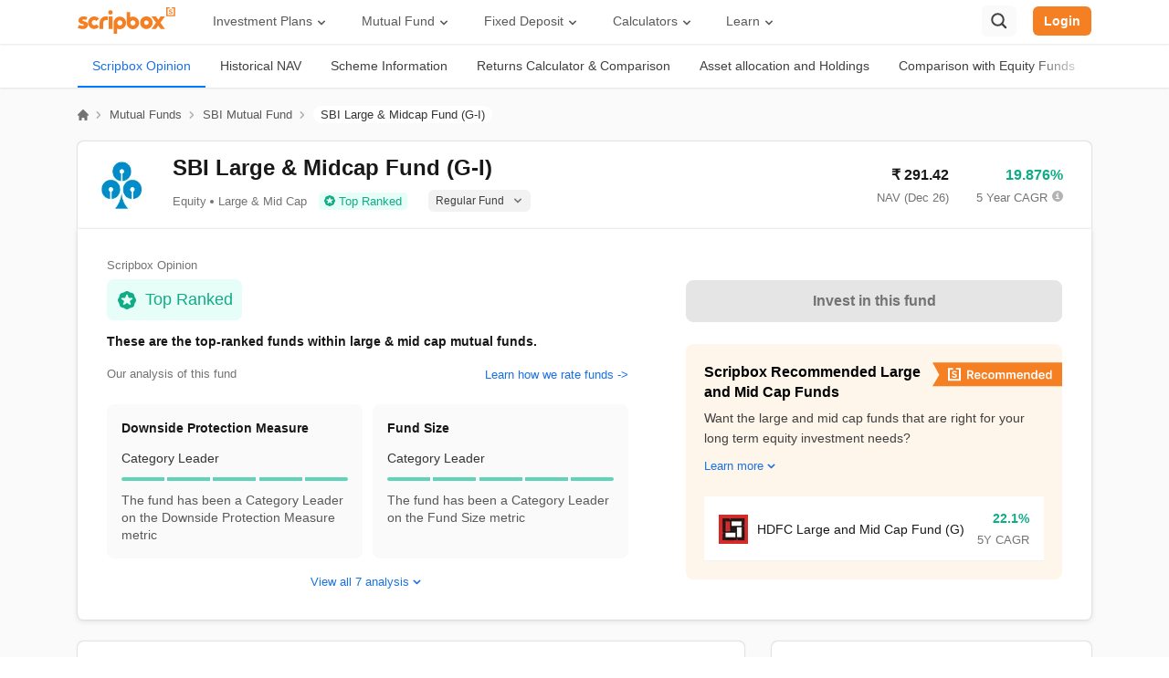

--- FILE ---
content_type: text/html; charset=utf-8
request_url: https://scripbox.com/mutual-fund/sbi-large--and--midcap-fund-regular-payout-inc-dist-cum-cap-wdrl
body_size: 74139
content:
<!DOCTYPE html><html lang="en"><head><meta charSet="utf-8"/><meta name="viewport" content="width=device-width"/><link rel="search" type="application/opensearchdescription+xml" href="/opensearch.xml"/><link rel="manifest" href="/manifest.json"/><meta name="next-head-count" content="4"/><link rel="preconnect" href="https://d112mhujhbz2ri.cloudfront.net"/><link rel="dns-prefetch" crossorigin="" href="https://api.scripbox.com"/><link rel="preconnect" href="https://www.googletagmanager.com" crossorigin=""/><link rel="preconnect" crossorigin="" href="https://www.google-analytics.com/"/><link rel="preload" href="https://d112mhujhbz2ri.cloudfront.net/_next/static/977963/_buildManifest.js" as="script" fetchpriority="high"/><link rel="preload" href="https://d112mhujhbz2ri.cloudfront.net/_next/static/977963/_ssgManifest.js" as="script" fetchpriority="high"/><link rel="preload" href="https://d112mhujhbz2ri.cloudfront.net/_next/static/css/2b7b5e0a0386ff60.css" as="style"/><link rel="stylesheet" href="https://d112mhujhbz2ri.cloudfront.net/_next/static/css/2b7b5e0a0386ff60.css" data-n-g=""/><noscript data-n-css=""></noscript><script defer="" nomodule="" src="https://d112mhujhbz2ri.cloudfront.net/_next/static/chunks/polyfills-c67a75d1b6f99dc8.js"></script><script src="https://d112mhujhbz2ri.cloudfront.net/_next/static/chunks/webpack-1ef5bbd5c30f0a67.js" defer=""></script><script src="https://d112mhujhbz2ri.cloudfront.net/_next/static/chunks/framework-d011bc933f80057b.js" defer=""></script><script src="https://d112mhujhbz2ri.cloudfront.net/_next/static/chunks/main-8de885aebfad38f7.js" defer=""></script><script src="https://d112mhujhbz2ri.cloudfront.net/_next/static/chunks/pages/_app-5809f80488241405.js" defer=""></script><script src="https://d112mhujhbz2ri.cloudfront.net/_next/static/chunks/29107295-54c46f60208f68c8.js" defer=""></script><script src="https://d112mhujhbz2ri.cloudfront.net/_next/static/chunks/2852872c-15b31a7081e6a868.js" defer=""></script><script src="https://d112mhujhbz2ri.cloudfront.net/_next/static/chunks/75fc9c18-ca35c7f9d6ffaeeb.js" defer=""></script><script src="https://d112mhujhbz2ri.cloudfront.net/_next/static/chunks/1609-ff2c038a56211e8a.js" defer=""></script><script src="https://d112mhujhbz2ri.cloudfront.net/_next/static/chunks/1664-336bd3a673b89d12.js" defer=""></script><script src="https://d112mhujhbz2ri.cloudfront.net/_next/static/chunks/9925-042e62bc4e33bbbd.js" defer=""></script><script src="https://d112mhujhbz2ri.cloudfront.net/_next/static/chunks/6154-2b6ed0bc0f9e598e.js" defer=""></script><script src="https://d112mhujhbz2ri.cloudfront.net/_next/static/chunks/9097-69e2cc5dc741b3c3.js" defer=""></script><script src="https://d112mhujhbz2ri.cloudfront.net/_next/static/chunks/3253-c8df5d0294ed352b.js" defer=""></script><script src="https://d112mhujhbz2ri.cloudfront.net/_next/static/chunks/1941-6a94836dc81f2db6.js" defer=""></script><script src="https://d112mhujhbz2ri.cloudfront.net/_next/static/chunks/939-298eeb6096705c36.js" defer=""></script><script src="https://d112mhujhbz2ri.cloudfront.net/_next/static/chunks/9702-5a487d3a26278308.js" defer=""></script><script src="https://d112mhujhbz2ri.cloudfront.net/_next/static/chunks/1177-c96f1bce23e87af4.js" defer=""></script><script src="https://d112mhujhbz2ri.cloudfront.net/_next/static/chunks/9084-378f14038d76808c.js" defer=""></script><script src="https://d112mhujhbz2ri.cloudfront.net/_next/static/chunks/1967-e0a0c618f54af124.js" defer=""></script><script src="https://d112mhujhbz2ri.cloudfront.net/_next/static/chunks/6959-40f8cb85da0182bb.js" defer=""></script><script src="https://d112mhujhbz2ri.cloudfront.net/_next/static/chunks/5699-8d5b1a315633213e.js" defer=""></script><script src="https://d112mhujhbz2ri.cloudfront.net/_next/static/chunks/1008-adcafee93af10e31.js" defer=""></script><script src="https://d112mhujhbz2ri.cloudfront.net/_next/static/chunks/7902-17d55bb0ecac325a.js" defer=""></script><script src="https://d112mhujhbz2ri.cloudfront.net/_next/static/chunks/1121-2c244cc8ffa81a1e.js" defer=""></script><script src="https://d112mhujhbz2ri.cloudfront.net/_next/static/chunks/2611-b087505d641f8862.js" defer=""></script><script src="https://d112mhujhbz2ri.cloudfront.net/_next/static/chunks/4511-4b7dcd7e01173e0f.js" defer=""></script><script src="https://d112mhujhbz2ri.cloudfront.net/_next/static/chunks/8292-1263366872760005.js" defer=""></script><script src="https://d112mhujhbz2ri.cloudfront.net/_next/static/chunks/541-c362311ad97290cf.js" defer=""></script><script src="https://d112mhujhbz2ri.cloudfront.net/_next/static/chunks/9681-2602d2bd36107a9f.js" defer=""></script><script src="https://d112mhujhbz2ri.cloudfront.net/_next/static/chunks/pages/mutual-fund/%5Bslug%5D-3972e2f8fcd49fbe.js" defer=""></script><script src="https://d112mhujhbz2ri.cloudfront.net/_next/static/977963/_buildManifest.js" defer=""></script><script src="https://d112mhujhbz2ri.cloudfront.net/_next/static/977963/_ssgManifest.js" defer=""></script></head><body><div id="__next"><style data-emotion-css="50oovs">.css-50oovs{font-family:'Inter',sans-serif;}@font-face{font-family:'Inter';font-style:normal;font-weight:100 900;font-display:optional;src:url(https://d112mhujhbz2ri.cloudfront.net/next-assets/fonts/Inter-variable.woff2) format('woff2');}</style><div class="css-50oovs"></div></div><script id="__NEXT_DATA__" type="application/json">{"props":{"pageProps":{"headerData":{"menuWithMappedSubMenus":[{"title":"Investment Plans","url":"","children":[{"title":"Wealth Plans","url":"","children":{"ID-73528":{"title":"Long Term Portfolio","url":"https://scripbox.com/investment-plans/long-term-portfolio"},"ID-73523":{"title":"Emergency Fund","url":"https://scripbox.com/investment-plans/emergency-fund"},"ID-73524":{"title":"Tax Saver Plan","url":"https://scripbox.com/investment-plans/tax-saver-plan"},"ID-73525":{"title":"Short Term Portfolio","url":"https://scripbox.com/investment-plans/short-term-portfolio"},"ID-73529":{"title":"Cash Management","url":"https://scripbox.com/investment-plans/cash-management-plan"}}},{"title":"Goal Based Plans","url":"","children":{"ID-73367":{"title":"Retire Confident","url":"https://scripbox.com/investment-plans/retire-confident"},"ID-73368":{"title":"Crorepati Calculator","url":"https://scripbox.com/investment-plans/my-first-crore"},"ID-73369":{"title":"Dream Planner","url":"https://scripbox.com/investment-plans/dream-planner"},"ID-73370":{"title":"Child Advantage","url":"https://scripbox.com/investment-plans/child-advantage"}}},{"title":"Explore","url":"","children":{"ID-100976":{"title":"Mutual Funds","url":"https://scripbox.com/mutual-fund"},"ID-109144":{"title":"US Stocks","url":"https://scripbox.com/us-stocks/"},"ID-79946":{"title":"ETFs","url":"https://scripbox.com/etf"}}}]},{"title":"Mutual Fund","url":"","children":[{"title":"Explore","url":"","children":{"ID-73391":{"title":"Latest Mutual Fund Nav","url":"https://scripbox.com/mutual-fund/latest-nav"},"ID-73385":{"title":"Compare Mutual Funds","url":"https://scripbox.com/mutual-fund/compare"},"ID-73397":{"title":"Mutual Fund Vs Fixed Deposit","url":"https://scripbox.com/mutual-fund/mutual-funds-vs-fixed-deposit"},"ID-73396":{"title":"ETF Vs Mutual Funds","url":"https://scripbox.com/mutual-fund/etf-vs-mutual-funds"},"ID-73394":{"title":"Mutual Fund ISIN Number","url":"https://scripbox.com/mutual-fund/isin-fair-market-values"}}},{"title":"Category","url":"","children":{"ID-73384":{"title":"Best Mutual Funds","url":"https://scripbox.com/mutual-fund/best-mutual-funds"},"ID-73388":{"title":"Best Mutual Funds for SIP","url":"https://scripbox.com/mutual-fund/best-sip-mutual-funds"},"ID-73386":{"title":"Best ELSS Funds","url":"https://scripbox.com/mutual-fund/best-elss-funds"},"ID-73387":{"title":"Best Flexi Cap Mutual Funds","url":"https://scripbox.com/mutual-fund/best-flexi-cap-mutual-funds"},"ID-73392":{"title":"Best Equity Mutual Funds","url":"https://scripbox.com/mutual-fund/best-equity-mutual-funds"},"ID-73393":{"title":"Best Small Cap Mutual Funds","url":"https://scripbox.com/mutual-fund/best-small-cap-mutual-funds"}}},{"title":"AMC","url":"","classes":["append-mutual-funds-section"],"children":{"ID-73399":{"title":"SBI Mutual Fund","url":"https://scripbox.com/mutual-fund/amc/sbi"},"ID-73400":{"title":"HDFC Mutual Fund","url":"https://scripbox.com/mutual-fund/amc/hdfc"},"ID-73401":{"title":"Axis Mutual Fund","url":"https://scripbox.com/mutual-fund/amc/axis"},"ID-73402":{"title":"Nippon Mutual Fund","url":"https://scripbox.com/mutual-fund/amc/reliance-nippon-life"},"ID-73403":{"title":"Aditya Birla Mutual Fund","url":"https://scripbox.com/mutual-fund/amc/aditya-birla-sun-life"},"ID-73404":{"title":"See all AMCs →","url":"https://scripbox.com/mutual-fund/amc","classes":["style-link"]}}}]},{"title":"Fixed Deposit","url":"","children":[{"title":"Explore","url":"","children":{"ID-73411":{"title":"Fixed Deposit","url":"https://scripbox.com/fixed-deposit"},"ID-73412":{"title":"Best Tax Saving FD","url":"https://scripbox.com/fixed-deposit/tax-saving-fd-interest-rates"},"ID-73413":{"title":"Best Senior Citizen FD","url":"https://scripbox.com/fixed-deposit/senior-citizen-fd-rates"},"ID-73414":{"title":"Highest FD Rates","url":"https://scripbox.com/fixed-deposit/highest-fd-rates"},"ID-73415":{"title":"Best Corporate FD","url":"https://scripbox.com/fixed-deposit/corporate-fd-rates"}}},{"title":"Banks","url":"","children":{"ID-73417":{"title":"SBI FD Rates","url":"https://scripbox.com/fixed-deposit/sbi-fd-interest-rates"},"ID-73418":{"title":"HDFC FD Rates","url":"https://scripbox.com/fixed-deposit/hdfc-bank-fd-interest-rate"},"ID-73419":{"title":"ICICI FD Rates","url":"https://scripbox.com/fixed-deposit/icici-bank-fd-rates"},"ID-73420":{"title":"PNB FD Rates","url":"https://scripbox.com/fixed-deposit/pnb-fd-rates"},"ID-73421":{"title":"Kotak FD Rates","url":"https://scripbox.com/fixed-deposit/kotak-bank-interest-rates"}}},{"title":"NBFC","url":"","classes":["append-fixed-deposit-section"],"children":{"ID-73424":{"title":"LIC FD Rates","url":"https://scripbox.com/fixed-deposit/lic-fd-rates"},"ID-73425":{"title":"Post Office FD Rates","url":"https://scripbox.com/fixed-deposit/post-office-fd-rates"},"ID-73426":{"title":"ESAF FD Rates","url":"https://scripbox.com/fixed-deposit/esaf-small-finance-bank-fd-rates"},"ID-73427":{"title":"IDFC First FD Rates","url":"https://scripbox.com/fixed-deposit/idfc-bank-fd-rates"},"ID-73428":{"title":"PNB HFL FD Rates","url":"https://scripbox.com/fixed-deposit/pnbhfl-fd-rates"}}}]},{"title":"Calculators","url":"","children":[{"title":"Investment","url":"","children":{"ID-73434":{"title":"SIP Calculator","url":"https://scripbox.com/plan/sip-calculator"},"ID-73435":{"title":"Lumpsum Calculator","url":"https://scripbox.com/plan/mutual-fund-lumpsum-calculator/"},"ID-73436":{"title":"FD Calculator","url":"https://scripbox.com/plan/fd-calculator"},"ID-73437":{"title":"STP Calculator","url":"https://scripbox.com/plan/stp-calculator/"},"ID-73438":{"title":"RD Calculator","url":"https://scripbox.com/plan/rd-calculator/"}}},{"title":"Retirement Planning","url":"","children":{"ID-73440":{"title":"PPF Calculator","url":"https://scripbox.com/plan/ppf-calculator/"},"ID-73441":{"title":"NPS Calculator","url":"https://scripbox.com/plan/nps-calculator/"},"ID-73442":{"title":"Gratuity Calculator","url":"https://scripbox.com/plan/gratuity-calculator/"},"ID-73443":{"title":"MIS Calculator","url":"https://scripbox.com/plan/post-office-monthly-income-scheme-calculator/"},"ID-73444":{"title":"SWP Calculator","url":"https://scripbox.com/plan/swp-calculator/"},"ID-116986":{"title":"FIRE Calculator","url":"https://scripbox.com/plan/fire-calculator"}}},{"title":"Savings","url":"","children":{"ID-73446":{"title":"EPF Calculator","url":"https://scripbox.com/plan/epf-calculator/"},"ID-73447":{"title":"HRA Calculator","url":"https://scripbox.com/plan/hra-calculator/"},"ID-73448":{"title":"SCSS Calculator","url":"https://scripbox.com/plan/scss-calculator/"},"ID-73449":{"title":"NSC Calculator","url":"https://scripbox.com/plan/nsc-calculator/"},"ID-73451":{"title":"SSY Calculator","url":"https://scripbox.com/plan/sukanya-samriddhi-yojana-calculator/"}}},{"title":"Tools","url":"","children":{"ID-73454":{"title":"Income Tax Calculator","url":"https://scripbox.com/plan/income-tax-calculator/"},"ID-73455":{"title":"Home Loan Calculator","url":"https://scripbox.com/plan/emi-calculator/home-loan-calculator/"},"ID-73458":{"title":"Compound Interest Calculator","url":"https://scripbox.com/plan/compound-interest-calculator/"},"ID-73461":{"title":"CAGR Calculator","url":"https://scripbox.com/plan/cagr-calculator/"},"ID-73464":{"title":"Inflation Calculator","url":"https://scripbox.com/plan/inflation-calculator/"},"ID-73457":{"title":"Capital Gain Calculator","url":"https://scripbox.com/plan/capital-gain-calculator/"},"ID-73462":{"title":"EMI Calculator","url":"https://scripbox.com/plan/emi-calculator/"}}}]},{"title":"Learn","url":"","children":[{"title":"Personal Finance","url":"","children":{"ID-73473":{"title":"Blog","url":"https://scripbox.com/blog/"},"ID-73469":{"title":"MF Resources","url":"https://scripbox.com/mf/"},"ID-73470":{"title":"FD Resources","url":"https://scripbox.com/fd/"},"ID-101225":{"title":"PF Resources","url":"https://scripbox.com/pf/"},"ID-73471":{"title":"Tax Insights","url":"https://scripbox.com/tax/"},"ID-73472":{"title":"Savings Schemes","url":"https://scripbox.com/saving-schemes/"}}},{"title":"Watch \u0026 Listen","url":"","children":{"ID-73475":{"title":"Web Stories","url":"https://scripbox.com/web-stories/"},"ID-73479":{"title":"YT Channel","url":"https://www.youtube.com/Scripbox"},"ID-73480":{"title":"News","url":"https://scripbox.com/news/"},"ID-73481":{"title":"Help","url":"https://help.scripbox.com/support/home"}}},{"title":"Investing Strategy","url":"","children":{"ID-105973":{"title":"Wealth Creation","url":"https://scripbox.com/wealth/"},"ID-73483":{"title":"Review Wealth","url":"https://scripbox.com/review-wealth"},"ID-73484":{"title":"Track Wealth","url":"https://scripbox.com/track-wealth"}}}]}],"userArray":[{"title":"My Dashboard","url":"https://invest.scripbox.com/redirect?ref=invest-login\u0026invest_redirect_path=","classes":["my-dashboard-icon"]},{"title":"Profile","url":"https://invest.scripbox.com/redirect?ref=invest-login\u0026invest_redirect_path=%2Fpersonal-info","classes":["my-profile-icon"]},{"title":"Wealth","url":"https://invest.scripbox.com/redirect?ref=invest-login\u0026invest_redirect_path=%2Fmy-wealth","classes":["my-wealth-icon"]},{"title":"Logout","url":"","classes":["logout-icon"]}],"newUserArray":[]},"footerData":{"footerMenuData":{"footer-menu":[{"title":"1800-102-1265","url":"tel:1800-102-1265","classes":["phone-icon"]},{"title":"WhatsApp","url":"https://wa.me/918884448026","classes":["whatsapp"]},{"title":"Email","url":"mailto:help@scripbox.com","classes":["email"]},{"title":"Address","url":"https://scripbox.com/pages/contact-us","classes":["reach-us"]}],"benchmark-logos":[],"explore":[{"title":"Mutual Fund","url":"https://scripbox.com/mutual-fund"},{"title":"Fixed Deposit","url":"https://scripbox.com/fixed-deposit"},{"title":"US Stocks","url":"https://scripbox.com/us-stocks/"},{"title":"ETF","url":"https://scripbox.com/etf"},{"title":"NFO","url":"https://scripbox.com/mutual-fund/nfo"},{"title":"Gold Rates","url":"https://scripbox.com/gold-rate"},{"title":"Recurring Deposit","url":"https://scripbox.com/recurring-deposit"}],"knowledge-base":[{"title":"MF Articles","url":"https://scripbox.com/mf/"},{"title":"Taxation","url":"https://scripbox.com/tax/"},{"title":"FD Articles","url":"https://scripbox.com/fd/"},{"title":"Personal Finance","url":"https://scripbox.com/pf/"},{"title":"Saving Schemes","url":"https://scripbox.com/saving-schemes/"},{"title":"Wealth Creation","url":"https://scripbox.com/wealth/"}],"about":[{"title":"Meet the Team","url":"https://scripbox.com/pages/the-scripbox-team"},{"title":"How it Works","url":"https://scripbox.com/pages/how-it-works"},{"title":"Awards","url":"https://scripbox.com/pages/awards"},{"title":"In the News","url":"https://scripbox.com/pages/in-the-news"},{"title":"Career","url":"https://scripbox.com/pages/careers"},{"title":"Reviews","url":"https://scripbox.com/pages/reviews"}],"quick-links":[{"title":"Blog","url":"https://scripbox.com/blog/"},{"title":"Planning Tools","url":"https://scripbox.com/plan/"},{"title":"Rent Receipt","url":"https://scripbox.com/plan/download-rent-receipt/"},{"title":"Webstories","url":"https://scripbox.com/web-stories/"}],"download-app":[{"title":"AppStore","url":"https://itunes.apple.com/app/apple-store/id1137375075?pt=118323393\u0026ct=footer\u0026mt=8","classes":["app-store"]},{"title":"PlayStore","url":"https://play.google.com/store/apps/details?id=com.scripbox.takecharge\u0026referrer=utm_source%3Dwebsite%26utm_medium%3Dappicon%26utm_campaign%3Dfooter","classes":["play-store"]}],"calculators-menu":[{"title":"SIP Calculator","url":"https://scripbox.com/plan/sip-calculator"},{"title":"FIRE Calculator","url":"https://scripbox.com/plan/fire-calculator"},{"title":"ELSS Calculator","url":"https://scripbox.com/plan/elss-calculator/"},{"title":"Lumpsum Calculator","url":"https://scripbox.com/plan/mutual-fund-lumpsum-calculator/"},{"title":"EMI Calculator","url":"https://scripbox.com/plan/emi-calculator/"},{"title":"FD Calculator","url":"https://scripbox.com/plan/fd-calculator"},{"title":"RD Calculator","url":"https://scripbox.com/plan/rd-calculator/"},{"title":"NPS Calculator","url":"https://scripbox.com/plan/nps-calculator/"},{"title":"Home Loan EMI Calculator","url":"https://scripbox.com/plan/emi-calculator/home-loan-calculator/"},{"title":"PPF Calculator","url":"https://scripbox.com/plan/ppf-calculator/"},{"title":"Income Tax Calculator","url":"https://scripbox.com/plan/income-tax-calculator/"},{"title":"Retirement Calculator","url":"https://scripbox.com/plan/retirement-calculator/"},{"title":"Post Office FD Calculator","url":"https://scripbox.com/plan/post-office-fd-calculator/"},{"title":"SBI PPF Calculator","url":"https://scripbox.com/plan/sbi-ppf-calculator/"},{"title":"Sukanya Samriddhi Yojana Calculator","url":"https://scripbox.com/plan/sukanya-samriddhi-yojana-calculator/"},{"title":"HDFC PPF Calculator","url":"https://scripbox.com/plan/ppf-calculator-hdfc/"},{"title":"Post Office Monthly Income Scheme Calculator","url":"https://scripbox.com/plan/post-office-monthly-income-scheme-calculator/"},{"title":"CAGR Calculator","url":"https://scripbox.com/plan/cagr-calculator/"},{"title":"Rent Receipt Generator","url":"https://scripbox.com/plan/download-rent-receipt/"},{"title":"Compound Interest Calculator","url":"https://scripbox.com/plan/compound-interest-calculator/"},{"title":"EPF Calculator","url":"https://scripbox.com/plan/epf-calculator/"},{"title":"Net Present Value Calculator","url":"https://scripbox.com/plan/npv-calculator/"},{"title":"Index Fund Calculator","url":"https://scripbox.com/plan/index-fund-calculator"}],"best-mutual-funds":[{"title":"Best Short Term Mutual Funds","url":"https://scripbox.com/mutual-fund/best-short-term-mutual-funds"},{"title":"Best Long Term Mutual Funds","url":"https://scripbox.com/mutual-fund/best-long-term-mutual-funds"},{"title":"Best Large Cap Mutual Funds","url":"https://scripbox.com/mutual-fund/best-large-cap-mutual-funds"},{"title":"Best Mid Cap Mutual Funds","url":"https://scripbox.com/mutual-fund/best-mid-cap-mutual-funds"},{"title":"Best Small Cap Mutual Funds","url":"https://scripbox.com/mutual-fund/best-small-cap-mutual-funds"},{"title":"Best Fixed Maturity Plans","url":"https://scripbox.com/mutual-fund/best-fixed-maturity-plans"},{"title":"Best Equity Mutual Funds","url":"https://scripbox.com/mutual-fund/best-equity-mutual-funds"},{"title":"Best International Mutual Funds","url":"https://scripbox.com/mutual-fund/best-international-mutual-funds"},{"title":"Best Diversified Mutual Funds","url":"https://scripbox.com/mutual-fund/best-diversified-mutual-funds"},{"title":"Best Energy Sector Mutual Funds","url":"https://scripbox.com/mutual-fund/energy-sector-mutual-funds"}],"amcs-menu":[{"title":"Axis Mutual Fund","url":"https://scripbox.com/mutual-fund/amc/axis"},{"title":"Franklin Templeton Mutual Fund","url":"https://scripbox.com/mutual-fund/amc/franklin-templeton"},{"title":"SBI Mutual Fund","url":"https://scripbox.com/mutual-fund/amc/sbi"},{"title":"HDFC Mutual Fund","url":"https://scripbox.com/mutual-fund/amc/hdfc"},{"title":"TATA Mutual Fund","url":"https://scripbox.com/mutual-fund/amc/tata"},{"title":"Kotak Mutual Fund","url":"https://scripbox.com/mutual-fund/amc/kotak-mahindra"},{"title":"Motilal Oswal Mutual Fund","url":"https://scripbox.com/mutual-fund/amc/motilal-oswal"},{"title":"ICICI Mutual Fund","url":"https://scripbox.com/mutual-fund/amc/icici-prudential"},{"title":"Mirae Asset Mutual Fund","url":"https://scripbox.com/mutual-fund/amc/mirae-asset-global"},{"title":"Aditya Birla Mutual Fund","url":"https://scripbox.com/mutual-fund/amc/aditya-birla-sun-life"},{"title":"All AMCs","url":"https://scripbox.com/mutual-fund/amc"}],"recommended-funds-menu":[{"title":"Parag Parikh Flexi Cap Fund","url":"https://scripbox.com/mutual-fund/parag-parikh-long-term-equity-fund-growth"},{"title":"Mirae Asset Tax Saver Fund","url":"https://scripbox.com/mutual-fund/mirae-asset-tax-saver-fund-regular-growth"},{"title":"Canara Robeco Bluechip Equity Fund","url":"https://scripbox.com/mutual-fund/canara-robeco-bluechip-equity-fund-regular-growth"},{"title":"DSP Tax Saver Fund","url":"https://scripbox.com/mutual-fund/dsp-tax-saver-fund-growth"},{"title":"Canara Robeco Emerging Equities Fund","url":"https://scripbox.com/mutual-fund/canara-robeco-emerging-equities-regular-growth"},{"title":"IIFL Focused Equity Fund","url":"https://scripbox.com/mutual-fund/iifl-focused-equity-fund-regular-growth"},{"title":"ICICI Prudential US Bluechip Equity Fund","url":"https://scripbox.com/mutual-fund/icici-prudential-us-bluechip-equity-fund-growth"},{"title":"HDFC Gold Fund","url":"https://scripbox.com/mutual-fund/hdfc-gold-fund-growth"},{"title":"ICICI Prudential Liquid Fund","url":"https://scripbox.com/mutual-fund/icici-prudential-liquid-fund-growth"},{"title":"Nippon India Value Fund","url":"https://scripbox.com/mutual-fund/nippon-india-value-fund-growth-plan"},{"title":"ISIN Fair Market Values","url":"https://scripbox.com/mutual-fund/isin-fair-market-values"},{"title":"Scripbox Recommended Mutual Funds ISIN \u0026 FMV","url":"https://scripbox.com/mutual-fund/isin-fair-market-values-for-recommended-funds"}],"top-mutual-funds":[{"title":"Value Mutual Funds","url":"https://scripbox.com/mutual-fund/value-funds"},{"title":"US Equity Mutual Funds","url":"https://scripbox.com/mutual-fund/us-equity"},{"title":"Ultra Short Term Mutual Funds","url":"https://scripbox.com/mutual-fund/ultra-short"},{"title":"Thematic Mutual Funds","url":"https://scripbox.com/mutual-fund/sectoral-thematic"},{"title":"Retirement Mutual Funds","url":"https://scripbox.com/mutual-fund/retirement"},{"title":"Pharma Sector Mutual Funds","url":"https://scripbox.com/mutual-fund/pharma-sector-mutual-funds"},{"title":"Money Market Mutual Funds","url":"https://scripbox.com/mutual-fund/money-market"},{"title":"Low Risk Mutual Funds","url":"https://scripbox.com/mutual-fund/low-risk"},{"title":"IT Sector Mutual Funds","url":"https://scripbox.com/mutual-fund/it-sector-mutual-funds"},{"title":"Infra Sector Mutual Funds","url":"https://scripbox.com/mutual-fund/infrastructure-funds"},{"title":"High Risk Mutual Funds","url":"https://scripbox.com/mutual-fund/high-risk"},{"title":"Gold Mutual Funds","url":"https://scripbox.com/mutual-fund/gold-funds"},{"title":"Fund of Funds","url":"https://scripbox.com/mutual-fund/fund-of-funds"},{"title":"New Fund Offers (NFO)","url":"https://scripbox.com/mutual-fund/nfo"},{"title":"Mutual Fund NAV","url":"https://scripbox.com/mutual-fund/latest-nav"}],"top-fd-providers":[{"title":"SBI Fixed Deposit","url":"https://scripbox.com/fixed-deposit/sbi-fd-interest-rates"},{"title":"Post Office Fixed Deposit","url":"https://scripbox.com/fixed-deposit/post-office-fd-rates"},{"title":"LIC Fixed Deposit","url":"https://scripbox.com/fixed-deposit/lic-fd-rates"},{"title":"HDFC Fixed Deposit","url":"https://scripbox.com/fixed-deposit/hdfc-bank-fd-interest-rate"},{"title":"PNB Fixed Deposit","url":"https://scripbox.com/fixed-deposit/pnb-fd-rates"},{"title":"IOB Fixed Deposit","url":"https://scripbox.com/fixed-deposit/iob-fd-interest-rates"},{"title":"Bank of Baroda Fixed Deposit","url":"https://scripbox.com/fixed-deposit/iob-fd-interest-rates"},{"title":"Canara Bank Fixed Deposit","url":"https://scripbox.com/fixed-deposit/canara-bank-fd-rates"},{"title":"City Union Fixed Deposit","url":"https://scripbox.com/fixed-deposit/city-union-bank-fd-rates"},{"title":"DCB Fixed Deposit","url":"https://scripbox.com/fixed-deposit/dcb-bank-fd-rates"}],"popular-search":[{"title":"Recurring Deposit","url":"https://scripbox.com/recurring-deposit"},{"title":"Salary Slip","url":"https://scripbox.com/tax/salary-slip/"},{"title":"PPF Interest Rate","url":"https://scripbox.com/saving-schemes/ppf-interest-rate/"},{"title":"SIP Meaning","url":"https://scripbox.com/mf/what-is-sip/"},{"title":"Yield to Maturity","url":"https://scripbox.com/mf/what-is-yield-to-maturity/"},{"title":"Post Office Scheme","url":"https://scripbox.com/saving-schemes/post-office-savings/"},{"title":"Section 143(1)","url":"https://scripbox.com/tax/section-143-1-of-income-tax/"},{"title":"SIP vs Mutual Fund","url":"https://scripbox.com/mf/difference-between-sip-and-mutual-fund/"},{"title":"IPO Watch List","url":"https://scripbox.com/pf/ipo/"},{"title":"Nifty Meaning","url":"https://scripbox.com/pf/what-is-nifty/"},{"title":"Upcoming IPOs 2023","url":"https://scripbox.com/pf/upcoming-ipos/"},{"title":"ETF Vs Mutual Fund","url":"https://scripbox.com/mutual-fund/etf-vs-mutual-funds"},{"title":"Money Market Instruments","url":"https://scripbox.com/mf/money-market-instruments/"},{"title":"Mutual Fund Cut Off Time","url":"https://scripbox.com/mf/mutual-fund-cut-off-time/"},{"title":"Section 80C","url":"https://scripbox.com/tax/section-80c/"},{"title":"Income Tax Rates 2023","url":"https://scripbox.com/tax/income-tax-slabs/"},{"title":"Portfolio Management Service","url":"https://scripbox.com/wealth/what-is-portfolio-management-services/"}],"faqs":[{"label":"Scripbox My First Crore plan","header":"Invest Rs. 5000/ p.m to reach your first crore","info":"Invest in small amounts every month for a few years to accumulate your first crore. Scripbox My First Crore plan will help you invest in the best performing funds for the goal.","anchorText":"Scripbox My First Crore plan","href":"https://scripbox.com/plans/my-first-crore"},{"label":"Scripbox Retire Confident plan","header":"Plan your investment for retirement","info":"We will help you create a personalised retirement plan to maintain your lifestyle in retirement. Check Scripbox Retire Confident plan.","anchorText":"Scripbox Retire Confident plan","href":"https://scripbox.com/plans/retire-confident"},{"label":"Scripbox Child Education plan","header":"How much should I invest for my child's education?","info":"We help you invest enough for your child's education. Today, your child's education is a costly affair. Plan early and stay ahead. Check out Scripbox Child Education plan.","anchorText":"Scripbox Child Education plan","href":"https://scripbox.com/plans/premier-education"},{"label":"Scripbox Dream Planner","header":"Plan your dream with Investment planner","info":"Dream big and make it a reality by saving up rather than taking a loan. Check out Scripbox Dream Planner to estimate monthly savings to fulfil your dreams.","anchorText":"Scripbox Dream Planner","href":"https://scripbox.com/plans/dream-planner"},{"label":"Scripbox Tax Saver Plan","header":"Save money with tax saver plan","info":"Wish to save tax and optimize your investment portfolio? Benefit from equity investment along with tax saving with Scripbox Tax Saver Plan.","anchorText":"Scripbox Tax Saver Plan","href":"https://scripbox.com/invest/investment-info/elss"},{"label":"Scripbox Emergency Fund plan","header":"How do I keep an emergency fund?","info":"Wish to build a fund for your emergency needs? Invest in stable and secure liquid funds with the Scripbox Emergency Fund plan","anchorText":"Scripbox Emergency Fund plan","href":"https://scripbox.com/invest/investment-info/liquid"},{"label":"Scripbox Principal Protection and Growth plan","header":"Invest Rs. 5000/ p.m to reach your first crore","info":"Are you the kind of investor who believes in playing it safe but also wants  to grow their wealth? Explore Scripbox Principal Protection and Growth plan","anchorText":"Scripbox Principal Protection and Growth plan","href":"https://scripbox.com/invest/investment-info/principal-protection"},{"label":"Scripbox Goal based Plans","header":"Plan today to meet your life goals","info":"Have life goals? Invest in the best funds chosen carefully to fulfil your dreams. Check out Scripbox Goal based Plans","anchorText":"Scripbox Goal based Plans","href":"https://scripbox.com/plans/dream-planner"},{"label":"Consolidated mutual fund statement","header":"Get Insights of your consolidated mutual fund statement","info":"Get your mutual fund portfolio analysed for free by uploading your consolidated mutual fund statement with Scripbox.","anchorText":"consolidated mutual fund statement","href":"https://scripbox.com/pages/mutual-fund-ecas"},{"label":"Scripbox Cash Management","header":"Park your cash for short term money","info":"Park your cash until you decide what to do next. Invest in stable liquid funds  with Scripbox Cash Management","anchorText":"Scripbox Cash Management","href":"https://scripbox.com/invest/investment-info/cash_management_plan"}]}},"fundSlug":"sbi-large--and--midcap-fund-regular-payout-inc-dist-cum-cap-wdrl","amcSlug":"sbi","amcData":{},"fundDetails":{"name":"SBI Mutual Fund"},"aboutAmc":{"amc_seo_name":"SBI Mutual Fund","slug":"sbi","amc_name":"SBI Mutual Fund","amc_phone":"022-61793000 / 1800-425-5425","amc_email":"Customer.Delight@sbimf.com","generated_content":"SBI Mutual Fund manages assets worth 1261509 crores and was set up on 1987-06-29. Its current offering of mutual fund schemes includes 825 debt, 142 hybrid, 136 equity, 109 other, 20 solution oriented funds. The company is led by its CEO Nand Kishore(Chief Executive Officer).","short_desc":"The SBI Mutual Fund Trustee Company Private Limited was set up as a trust under the Trust Act of 1882. This Trust controls the SBI Mutual Fund, one of India’s largest and oldest MFs. The SBI Mutual Fund is a Joint Venture (JV) between one of India’s largest and most profitable banks, the State Bank of India, and Amundi, which is a French asset management company."},"topFundsOfAMC":[{"amc_logo":"https://asset1.scripbox.com/assets/amc/logo/sbi.png","is_us_canada_supported":false,"kind":"fund","is_minor_investments_allowed":false,"fund_manager":[{"name":"Dinesh Balachandran","person_id":1331}],"is_reinvestment":false,"return_10year":15.151,"min_withdrawal_amount":500,"fulfillment_providers":["RTA","BSE"],"sub_asset_class":"Tax Saving","return_6month":1.693,"is_withdrawal_allowed":true,"is_direct":false,"isin_code":"INF200K01495","transaction_status":"ALL","risk_level":"Very High","sid_url":"https://www.sebi.gov.in/sebiweb/other/OtherAction.do?doGetFundDetails=yes\u0026type=2\u0026mfId=49","sub_asset_class_code":"TAX_SAVING","index":{"full_name":"BSE 500 Total Return Index","index_id":310,"short_name":"BSE 500 TRI"},"nav_date":"2025-12-26","is_purchase_allowed":true,"is_switch_in_allowed":true,"kim_url":"https://www.sebi.gov.in/sebiweb/other/OtherAction.do?doGetFundDetails=yes\u0026type=3\u0026mfId=49","lock_in_period_days":1095,"updated_at":"2025-09-11T12:12:19Z","full_name":"SBI ELSS Tax Saver Fund Regular -Growth","stats_variables":{"alpha":7.153448,"alpha_stated":7.153448,"as_on_date":"2025-09-30","beta":0.960479,"beta_stated":0.960479,"information_ratio":1.719789,"mean":22.664928,"rating_date":"2025-09-30","rsquare_stated":0.91245,"rsquared":0.91245,"sharpe_ratio":1.239294,"sortino_ratio":2.038733,"standard_deviation":13.197639,"treynor":17.028738,"treynor_stated":17.028738},"fund_id":"3370202f-d3b6-3564-a8ea-268c3b5fcc0d","min_investment_multiples":500,"is_stp_allowed":true,"option":"Growth","apus_fund_scheme":{"name":"SBI Long Term Equity Fund Regular Growth","kind":"apus_fund_scheme","inserted_at":"2025-12-29T02:42:35","updated_at":"2024-07-29T18:38:06","isin_code":"INF200K01495","rta_scheme_code":"L018G","amfi_code":"105628","fund_scheme_code":"L018G","fund_scheme_id":67},"return_1day":-0.236,"return_4year":19.838,"fund_slug":"sbi-magnum-taxgain-scheme-1993-regular-growth","nav":450.3026,"taxability":"equity","return_7year":18.65,"is_switch_out_allowed":true,"is_investment_allowed":true,"is_etf_fund":false,"swp":{"annual":{"dates":"1st , 2nd , 3rd , 4th , 5th , 6th , 7th , 8th , 9th , 10th , 11th , 12th , 13th , 14th , 15th , 16th , 17th , 18th , 19th , 20th , 21st , 22nd , 23rd , 24th , 25th , 26th , 27th , 28th , 29th , 30th","min_amount":500,"minimum_installments":12,"multiplier":1},"half_yearly":{"dates":"1st , 2nd , 3rd , 4th , 5th , 6th , 7th , 8th , 9th , 10th , 11th , 12th , 13th , 14th , 15th , 16th , 17th , 18th , 19th , 20th , 21st , 22nd , 23rd , 24th , 25th , 26th , 27th , 28th , 29th , 30th","min_amount":500,"minimum_installments":12,"multiplier":1},"monthly":{"dates":"1st , 5th , 10th , 15th , 20th , 25th , 30th","days_of_month":[1,5,10,15,20,25,30],"min_amount":500,"multiplier":1},"quarterly":{"dates":"1st , 2nd , 3rd , 4th , 5th , 6th , 7th , 8th , 9th , 10th , 11th , 12th , 13th , 14th , 15th , 16th , 17th , 18th , 19th , 20th , 21st , 22nd , 23rd , 24th , 25th , 26th , 27th , 28th , 29th , 30th","min_amount":500,"minimum_installments":12,"multiplier":1},"weekly":{"dates":"Any Business Day","min_amount":500,"minimum_installments":12,"multiplier":1}},"sip":{"annual":{"dates":"Any Business Day","min_amount":5000,"minimum_installments":4,"multiplier":1},"daily":{"dates":"All Business days","max_amount":999999999,"min_amount":500,"minimum_installments":12,"multiplier":1},"half_yearly":{"dates":"Any Business Day","min_amount":3000,"minimum_installments":4,"multiplier":1},"monthly":{"dates":"1st , 2nd , 3rd , 4th , 5th , 6th , 7th , 8th , 9th , 10th , 11th , 12th , 13th , 14th , 15th , 16th , 17th , 18th , 19th , 20th , 21st , 22nd , 23rd , 24th , 25th , 26th , 27th , 28th , 29th , 30th","days_of_month":[1,2,3,4,5,6,7,8,9,10,11,12,13,14,15,16,17,18,19,20,21,22,23,24,25,26,27,28,29,30],"max_amount":999999999,"min_amount":500,"min_installments":10,"minimum_installments":12,"multiplier":100},"quarterly":{"dates":"Any Business Day","min_amount":1500,"minimum_installments":4,"multiplier":1},"weekly":{"dates":"Any Business Day","min_amount":500,"minimum_installments":12,"multiplier":1}},"rta_scheme_code":"L018G","sia_url":"https://www.sebi.gov.in/sebiweb/other/OtherAction.do?doGetFundDetails=yes\u0026type=1\u0026mfId=49","status":"ACT","amc_icon":"https://asset1.scripbox.com/assets/amc/icon/sbi.png","dividend_periodicity":null,"expense_ratio":1.57,"is_payout":false,"is_dividend":false,"aum":32326.5047,"asset_class":"Equity","return_since_launch":16.792,"stp":{"daily":{"dates":"All Business days","min_amount":500,"minimum_installments":12,"multiplier":500},"monthly":{"dates":"Any Business Day","days_of_month":[1,2,3,4,5,6,7,8,9,10,11,12,13,14,15,16,17,18,19,20,21],"min_amount":500,"minimum_installments":12,"multiplier":500},"quarterly":{"dates":"Any Business Day","min_amount":1500,"minimum_installments":4,"multiplier":1},"weekly":{"dates":"Any Business Day","min_amount":500,"minimum_installments":6,"multiplier":500}},"is_investable":true,"sebi_category_name":"Equity: ELSS","amc_short_name":"SBI","openended":true,"face_value":10,"is_sip_allowed":true,"min_subsequent_investment_amount":500,"sb_recommendation":true,"amfi_code":"105628","exit_load":null,"asset_class_code":"EQUITY","es_score":6,"min_initial_investment_amount":500,"nav_on_31_jan_2018":149.352,"fund_variant":[{"dividend_periodicity":"Irregular","fund_id":"5813c00b-e9d5-3493-aa25-fd68b4533dfe","fund_slug":"sbi-long-term-equity-fund-direct-irregular-of-income-distribution-cum-capital-withdrawal","fund_uuid":"5813c00b-e9d5-3493-aa25-fd68b4533dfe","is_direct":true,"is_dividend":true,"is_reinvestment":true,"isin_code":"INF200K01UL1","name":"SBI ELSS Tax Saver Fund Direct (G-I)","plan_id":16245},{"dividend_periodicity":null,"fund_id":"ff7e1f31-770a-3bf0-9555-afff02180d69","fund_slug":"sbi-long-term-equity-fund-direct-irregular-payout-of-income-distribution-cum-capital-withdrawal","fund_uuid":"ff7e1f31-770a-3bf0-9555-afff02180d69","is_direct":true,"is_dividend":true,"is_reinvestment":false,"isin_code":"INF200K01UK3","name":"SBI ELSS Tax Saver Fund Direct (G-I)","plan_id":16245},{"dividend_periodicity":"Irregular","fund_id":"5616e816-6f8b-33d4-8d0c-fe1095c921d1","fund_slug":"sbi-magnum-long-term-equity-scheme-regular-reinvestment-of-income-distribution-cum-capital-wdrl","fund_uuid":"5616e816-6f8b-33d4-8d0c-fe1095c921d1","is_direct":false,"is_dividend":true,"is_reinvestment":true,"isin_code":"INF200K01487","name":"SBI ELSS Tax Saver Fund (G-I)","plan_id":5005},{"dividend_periodicity":null,"fund_id":"4ae87321-e9b5-31e7-a76e-a95bfa987048","fund_slug":"sbi-magnum-long-term-equity-scheme-regular-payout-of-income-distribution-cum-capital-wdrl","fund_uuid":"4ae87321-e9b5-31e7-a76e-a95bfa987048","is_direct":false,"is_dividend":true,"is_reinvestment":false,"isin_code":"INF200K01479","name":"SBI ELSS Tax Saver Fund (G-I)","plan_id":5005},{"dividend_periodicity":null,"fund_id":"3370202f-d3b6-3564-a8ea-268c3b5fcc0d","fund_slug":"sbi-magnum-taxgain-scheme-1993-regular-growth","fund_uuid":"3370202f-d3b6-3564-a8ea-268c3b5fcc0d","is_direct":false,"is_dividend":false,"is_reinvestment":false,"isin_code":"INF200K01495","name":"SBI ELSS Tax Saver Fund (G)","plan_id":198},{"dividend_periodicity":null,"fund_id":"6e320b9a-8b04-3e8f-bcdd-c7df31742567","fund_slug":"sbi-long-term-equity-fund-direct-growth","fund_uuid":"6e320b9a-8b04-3e8f-bcdd-c7df31742567","is_direct":true,"is_dividend":false,"is_reinvestment":false,"isin_code":"INF200K01UM9","name":"SBI ELSS Tax Saver Fund Direct (G)","plan_id":16244}],"asset_holding":[{"company_id":1459,"instrument_abv":"Equity","instrument_asset_class":"EQUITY","instrument_desc":"Equity","instrument_type":"Equity","name":"HDFC Bank Ltd.","percentage":4.49},{"company_id":1549,"instrument_abv":"Equity","instrument_asset_class":"EQUITY","instrument_desc":"Equity","instrument_type":"Equity","name":"Hindalco Industries Ltd.","percentage":1.63},{"company_id":1622,"instrument_abv":"Equity","instrument_asset_class":"EQUITY","instrument_desc":"Equity","instrument_type":"Equity","name":"ICICI Bank Ltd.","percentage":3.27},{"company_id":1642,"instrument_abv":"Equity","instrument_asset_class":"EQUITY","instrument_desc":"Equity","instrument_type":"Equity","name":"ITC Ltd.","percentage":2.59},{"company_id":1764,"instrument_abv":"Equity","instrument_asset_class":"EQUITY","instrument_desc":"Equity","instrument_type":"Equity","name":"Infosys Ltd.","percentage":1.72},{"company_id":1971,"instrument_abv":"Equity","instrument_asset_class":"EQUITY","instrument_desc":"Equity","instrument_type":"Equity","name":"Kajaria Ceramics Ltd.","percentage":0.75},{"company_id":6438,"instrument_abv":"Equity","instrument_asset_class":"EQUITY","instrument_desc":"Equity","instrument_type":"Equity","name":"Life Insurance Corporation of India","percentage":1},{"company_id":6321,"instrument_abv":"Equity","instrument_asset_class":"EQUITY","instrument_desc":"Equity","instrument_type":"Equity","name":"Bharti Airtel Ltd.","percentage":3.01},{"company_id":2192,"instrument_abv":"Equity","instrument_asset_class":"EQUITY","instrument_desc":"Equity","instrument_type":"Equity","name":"Larsen \u0026 Toubro Ltd.","percentage":0.95},{"company_id":2240,"instrument_abv":"Equity","instrument_asset_class":"EQUITY","instrument_desc":"Equity","instrument_type":"Equity","name":"Lupin Ltd.","percentage":1.87},{"company_id":28535,"instrument_abv":"Equity","instrument_asset_class":"EQUITY","instrument_desc":"Equity","instrument_type":"Equity","name":"Sanofi Consumer Healthcare India Ltd.","percentage":0.2},{"company_id":27600,"instrument_abv":"Equity","instrument_asset_class":"EQUITY","instrument_desc":"Equity","instrument_type":"Equity","name":"Sundaram - Clayton Dcd Ltd.","percentage":1.32},{"company_id":26804,"instrument_abv":"Equity","instrument_asset_class":"EQUITY","instrument_desc":"Equity","instrument_type":"Equity","name":"Delhivery Ltd.","percentage":0.89},{"company_id":26248,"instrument_abv":"Equity","instrument_asset_class":"EQUITY","instrument_desc":"Equity","instrument_type":"Equity","name":"FSN E-Commerce Ventures Ltd.","percentage":1.54},{"company_id":24486,"instrument_abv":"Equity","instrument_asset_class":"EQUITY","instrument_desc":"Equity","instrument_type":"Equity","name":"HDFC Asset Management Company Ltd.","percentage":1.52},{"company_id":23611,"instrument_abv":"Equity","instrument_asset_class":"EQUITY","instrument_desc":"Equity","instrument_type":"Equity","name":"Equitas Small Finance Bank Ltd.","percentage":0.89},{"company_id":23600,"instrument_abv":"Equity","instrument_asset_class":"EQUITY","instrument_desc":"Equity","instrument_type":"Equity","name":"Sheela Foam Ltd.","percentage":0.33},{"company_id":23527,"instrument_abv":"Equity","instrument_asset_class":"EQUITY","instrument_desc":"Equity","instrument_type":"Equity","name":"ICICI Prudential Life Insurance Company Ltd.","percentage":1.85},{"company_id":23472,"instrument_abv":"Equity","instrument_asset_class":"EQUITY","instrument_desc":"Equity","instrument_type":"Equity","name":"ICICI Lombard General Insurance Company Ltd.","percentage":0.47},{"company_id":6285,"instrument_abv":"Equity","instrument_asset_class":"EQUITY","instrument_desc":"Equity","instrument_type":"Equity","name":"GE Vernova T\u0026D India Ltd","percentage":4.61},{"company_id":6274,"instrument_abv":"Equity","instrument_asset_class":"EQUITY","instrument_desc":"Equity","instrument_type":"Equity","name":"Mahindra Lifespace Developers Ltd.","percentage":0.95},{"company_id":5926,"instrument_abv":"Equity","instrument_asset_class":"EQUITY","instrument_desc":"Equity","instrument_type":"Equity","name":"Punjab National Bank","percentage":0.57},{"company_id":5745,"instrument_abv":"Equity","instrument_asset_class":"EQUITY","instrument_desc":"Equity","instrument_type":"Equity","name":"Axis Bank Ltd.","percentage":1.9},{"company_id":5142,"instrument_abv":"Net Receivables","instrument_asset_class":"CASH","instrument_desc":"Net Receivables","instrument_type":"Cash \u0026 Cash Equivalent","name":"Others","percentage":0.13},{"company_id":5142,"instrument_abv":"Repo","instrument_asset_class":"CASH","instrument_desc":"Repo","instrument_type":"Cash \u0026 Cash Equivalent","name":"Others","percentage":7.24},{"company_id":5039,"instrument_abv":"Equity","instrument_asset_class":"EQUITY","instrument_desc":"Equity","instrument_type":"Equity","name":"Mahindra \u0026 Mahindra Financial Services Ltd.","percentage":2.01},{"company_id":4475,"instrument_abv":"Equity","instrument_asset_class":"EQUITY","instrument_desc":"Equity","instrument_type":"Equity","name":"Wipro Ltd.","percentage":1.41},{"company_id":4052,"instrument_abv":"Equity","instrument_asset_class":"EQUITY","instrument_desc":"Equity","instrument_type":"Equity","name":"Timken India Ltd.","percentage":0.25},{"company_id":2118,"instrument_abv":"Equity","instrument_asset_class":"EQUITY","instrument_desc":"Equity","instrument_type":"Equity","name":"Kotak Mahindra Bank Ltd.","percentage":1.94},{"company_id":6734,"instrument_abv":"Equity","instrument_asset_class":"EQUITY","instrument_desc":"Equity","instrument_type":"Equity","name":"Godrej Consumer Products Ltd.","percentage":1.05},{"company_id":6796,"instrument_abv":"Equity","instrument_asset_class":"EQUITY","instrument_desc":"Equity","instrument_type":"Equity","name":"Sanofi India Ltd.","percentage":0.36},{"company_id":7939,"instrument_abv":"Equity","instrument_asset_class":"EQUITY","instrument_desc":"Equity","instrument_type":"Equity","name":"United Breweries Ltd.","percentage":0.27},{"company_id":15766,"instrument_abv":"Equity","instrument_asset_class":"EQUITY","instrument_desc":"Equity","instrument_type":"Equity","name":"Petronet LNG Ltd.","percentage":1.85},{"company_id":15850,"instrument_abv":"Equity","instrument_asset_class":"EQUITY","instrument_desc":"Equity","instrument_type":"Equity","name":"Tata Consultancy Services Ltd.","percentage":1.27},{"company_id":15854,"instrument_abv":"Equity","instrument_asset_class":"EQUITY","instrument_desc":"Equity","instrument_type":"Equity","name":"Coforge Ltd.","percentage":1.34},{"company_id":16461,"instrument_abv":"Equity","instrument_asset_class":"EQUITY","instrument_desc":"Equity","instrument_type":"Equity","name":"AIA Engineering Ltd.","percentage":1.82},{"company_id":16800,"instrument_abv":"Equity","instrument_asset_class":"EQUITY","instrument_desc":"Equity","instrument_type":"Equity","name":"Tech Mahindra Ltd.","percentage":1.8},{"company_id":17005,"instrument_abv":"Equity","instrument_asset_class":"EQUITY","instrument_desc":"Equity","instrument_type":"Equity","name":"Torrent Power Ltd.","percentage":3.33},{"company_id":17265,"instrument_abv":"Equity","instrument_asset_class":"EQUITY","instrument_desc":"Equity","instrument_type":"Equity","name":"Fortis Healthcare Ltd.","percentage":1.29},{"company_id":20629,"instrument_abv":"Equity","instrument_asset_class":"EQUITY","instrument_desc":"Equity","instrument_type":"Equity","name":"Jubilant FoodWorks Ltd.","percentage":0.65},{"company_id":20874,"instrument_abv":"Equity","instrument_asset_class":"EQUITY","instrument_desc":"Equity","instrument_type":"Equity","name":"Tata Motors Ltd. - DVR Ordinary [Merged]","percentage":2.19},{"company_id":4043,"instrument_abv":"Equity","instrument_asset_class":"EQUITY","instrument_desc":"Equity","instrument_type":"Equity","name":"Tata Steel Ltd.","percentage":2.04},{"company_id":21004,"instrument_abv":"Equity","instrument_asset_class":"EQUITY","instrument_desc":"Equity","instrument_type":"Equity","name":"VA Tech Wabag Ltd.","percentage":0.39},{"company_id":22975,"instrument_abv":"Equity","instrument_asset_class":"EQUITY","instrument_desc":"Equity","instrument_type":"Equity","name":"Manpasand Beverages Ltd.","percentage":0},{"company_id":23321,"instrument_abv":"Equity","instrument_asset_class":"EQUITY","instrument_desc":"Equity","instrument_type":"Equity","name":"Crompton Greaves Consumer Electricals Ltd.","percentage":0.001},{"company_id":4037,"instrument_abv":"Equity","instrument_asset_class":"EQUITY","instrument_desc":"Equity","instrument_type":"Equity","name":"Tata Motors Passenger Vehicles Ltd.","percentage":1.12},{"company_id":3891,"instrument_abv":"Equity","instrument_asset_class":"EQUITY","instrument_desc":"Equity","instrument_type":"Equity","name":"TVS Holdings Ltd.","percentage":1.34},{"company_id":3887,"instrument_abv":"Equity","instrument_asset_class":"EQUITY","instrument_desc":"Equity","instrument_type":"Equity","name":"Sun Pharmaceutical Industries Ltd.","percentage":1.87},{"company_id":3820,"instrument_abv":"Equity","instrument_asset_class":"EQUITY","instrument_desc":"Equity","instrument_type":"Equity","name":"State Bank of India","percentage":2.96},{"company_id":3589,"instrument_abv":"Equity","instrument_asset_class":"EQUITY","instrument_desc":"Equity","instrument_type":"Equity","name":"Shree Cement Ltd.","percentage":0.51},{"company_id":3252,"instrument_abv":"Equity","instrument_asset_class":"EQUITY","instrument_desc":"Equity","instrument_type":"Equity","name":"Reliance Industries Ltd.","percentage":2.67},{"company_id":3177,"instrument_abv":"Equity","instrument_asset_class":"EQUITY","instrument_desc":"Equity","instrument_type":"Equity","name":"Rallis India Ltd.","percentage":0.8},{"company_id":3036,"instrument_abv":"Equity","instrument_asset_class":"EQUITY","instrument_desc":"Equity","instrument_type":"Equity","name":"Prism Johnson Ltd.","percentage":0.67},{"company_id":2730,"instrument_abv":"Equity","instrument_asset_class":"EQUITY","instrument_desc":"Equity","instrument_type":"Equity","name":"Oil And Natural Gas Corporation Ltd.","percentage":3.04},{"company_id":2554,"instrument_abv":"Equity","instrument_asset_class":"EQUITY","instrument_desc":"Equity","instrument_type":"Equity","name":"Heidelberg Cement India Ltd.","percentage":0.02},{"company_id":2321,"instrument_abv":"Equity","instrument_asset_class":"EQUITY","instrument_desc":"Equity","instrument_type":"Equity","name":"Mahindra \u0026 Mahindra Ltd.","percentage":3.61},{"company_id":338,"instrument_abv":"Equity","instrument_asset_class":"EQUITY","instrument_desc":"Equity","instrument_type":"Equity","name":"ACC Ltd.","percentage":0.48},{"company_id":525,"instrument_abv":"Equity","instrument_asset_class":"EQUITY","instrument_desc":"Equity","instrument_type":"Equity","name":"Bharat Petroleum Corporation Ltd.","percentage":1.78},{"company_id":723,"instrument_abv":"Equity","instrument_asset_class":"EQUITY","instrument_desc":"Equity","instrument_type":"Equity","name":"Chemplast Sanmar Ltd.","percentage":0.74},{"company_id":748,"instrument_abv":"Equity","instrument_asset_class":"EQUITY","instrument_desc":"Equity","instrument_type":"Equity","name":"Cipla Ltd.","percentage":1.91},{"company_id":794,"instrument_abv":"Equity","instrument_asset_class":"EQUITY","instrument_desc":"Equity","instrument_type":"Equity","name":"Container Corporation Of India Ltd.","percentage":0.17},{"company_id":841,"instrument_abv":"Equity","instrument_asset_class":"EQUITY","instrument_desc":"Equity","instrument_type":"Equity","name":"Cummins India Ltd.","percentage":2.33},{"company_id":1263,"instrument_abv":"Equity","instrument_asset_class":"EQUITY","instrument_desc":"Equity","instrument_type":"Equity","name":"GAIL (India) Ltd.","percentage":2.32},{"company_id":1368,"instrument_abv":"Equity","instrument_asset_class":"EQUITY","instrument_desc":"Equity","instrument_type":"Equity","name":"Grindwell Norton Ltd.","percentage":0.71}],"name":"SBI ELSS Tax Saver Fund (G)","return_1year":5.672,"amc_slug":"sbi","holdings_maturity":{"as_on_date":"2025-09-30","average_maturity_period":null,"avg_ytm":null,"duration":null,"macaulay_duration":null},"objective":"The scheme seeks capital appreciation through investments in equities, cumulative convertible preference shares and fully convertible debentures and bonds. The scheme was converted into an open-ended plan in November 1999.","composition":{"commodities":0,"debt":0.13,"equity":93.55,"others":6.32,"realestate":0},"sectorwise_holding":[{"percentage":1.38,"sector_code":2,"sector_name":"Chemicals","value":419.790673},{"percentage":0.19,"sector_code":4,"sector_name":"Consumer Discretionary","value":57.797267},{"percentage":5.32,"sector_code":19,"sector_name":"Materials","value":1618.323465},{"percentage":3.17,"sector_code":16,"sector_name":"Communication","value":964.301764},{"percentage":27.31,"sector_code":8,"sector_name":"Financial","value":8307.596583},{"percentage":2.47,"sector_code":18,"sector_name":"Insurance","value":751.364466},{"percentage":6.18,"sector_code":1,"sector_name":"Automobile","value":1879.932145},{"percentage":1.4,"sector_code":3,"sector_name":"Construction","value":425.874596},{"percentage":4.32,"sector_code":5,"sector_name":"Consumer Staples","value":1314.127325},{"percentage":0.04,"sector_code":6,"sector_name":"Diversified","value":12.167846},{"percentage":13.17,"sector_code":7,"sector_name":"Energy","value":4006.263164},{"percentage":7.32,"sector_code":9,"sector_name":"Healthcare","value":2226.715745},{"percentage":7.17,"sector_code":10,"sector_name":"Metals \u0026 Mining","value":2181.086324},{"percentage":4.77,"sector_code":11,"sector_name":"Services","value":1451.015588},{"percentage":7.24,"sector_code":12,"sector_name":"Technology","value":2202.380054},{"percentage":2.14,"sector_code":15,"sector_name":"Capital Goods","value":650.97974}],"plan_name":"SBI ELSS Tax Saver Fund - Regular Plan","fund_size":5,"return_3year":24.028,"return_3month":5.231,"amc_code":"L","portfolio_audit_ic_blacklist":true,"apus_fund_scheme_id":67,"fund_score":{"consistency_of_credit_quality":2,"downside_protection":null,"downside_protection_measure":4,"fund_size":5,"internal_view_on_credit_quality":3,"long_term_performance":null,"market_perception_of_portfolio_quality":1,"medium_term_performance":null,"outperformance_consistency":null,"performance_consistency":4,"performance_relative_to_peers":5,"rolling_returns":5,"short_term_performance":null,"upside_participation_measure":5,"volatility_of_outperformance":5,"advisory_expense_ratio":null,"fund_performance":null,"insulation_from_interest_rate":4,"rolling_returns_1year_holding":5,"rolling_returns_3year_holding":5,"track_record":null},"is_swp_allowed":true,"amc_name":"SBI Mutual Fund","is_nfo":false,"is_one_time_investment_allowed":true,"plan_id":198,"issue_actual_close_date":"2007-05-07","sub_plan_id":"198_01","fund_recommendation_rating":5,"return_5year":21.795,"factsheet_url":"https://www.amfiindia.com/online-center/download-factsheets","portfolio_disclosure_url":"https://www.amfiindia.com/online-center/portfolio-disclosure","category_return":{"as_on_date":"2025-10-30","objective_text":"Equity: ELSS","day_1":{"count":39,"return":-0.403},"month_1":{"count":39,"return":4.27},"month_3":{"count":39,"return":2.684},"month_6":{"count":39,"return":8.391},"month_9":{"count":38,"return":11.16},"since_launch":{"count":null,"return":null},"week_1":{"count":39,"return":0.228},"year_1":{"count":38,"return":3.6},"year_10":{"count":26,"return":14.103},"year_2":{"count":38,"return":19.392},"year_3":{"count":34,"return":17.428},"year_4":{"count":33,"return":13.026},"year_5":{"count":33,"return":20.801},"ytd":{"count":38,"return":4.117}},"is_active_status":true,"inception_date":null,"return_2year":17.34,"name_alternative":null},{"amc_logo":"https://asset1.scripbox.com/assets/amc/logo/sbi.png","is_us_canada_supported":false,"kind":"fund","is_minor_investments_allowed":false,"fund_manager":[{"name":"Rohit Shimpi","person_id":1777}],"is_reinvestment":false,"return_10year":13.998,"min_withdrawal_amount":500,"fulfillment_providers":["RTA","BSE"],"sub_asset_class":"Sectoral / Thematic - Psu","return_6month":3.619,"is_withdrawal_allowed":true,"is_direct":false,"isin_code":"INF200K01BC0","transaction_status":"ALL","risk_level":"Very High","sid_url":"https://www.sebi.gov.in/sebiweb/other/OtherAction.do?doGetFundDetails=yes\u0026type=2\u0026mfId=49","sub_asset_class_code":"SECTORAL_THEMATIC_PSU","index":{"full_name":"BSE PSU Total Return Index","index_id":320,"short_name":"BSE PSU TRI"},"nav_date":"2025-12-26","is_purchase_allowed":true,"is_switch_in_allowed":true,"kim_url":"https://www.sebi.gov.in/sebiweb/other/OtherAction.do?doGetFundDetails=yes\u0026type=3\u0026mfId=49","lock_in_period_days":null,"updated_at":"2025-03-12T12:44:37Z","full_name":"SBI PSU Fund-Growth","stats_variables":{"alpha":-0.98344,"alpha_stated":-0.98344,"as_on_date":"2025-09-30","beta":0.947003,"beta_stated":0.947003,"information_ratio":-0.42483,"mean":30.650592,"rating_date":"2025-09-30","rsquare_stated":0.9374,"rsquared":0.9374,"sharpe_ratio":1.102722,"sortino_ratio":2.128247,"standard_deviation":22.073928,"treynor":25.703617,"treynor_stated":25.703617},"fund_id":"f5538c59-10a6-31a0-b253-ca929dade31c","min_investment_multiples":100,"is_stp_allowed":true,"option":"Growth","apus_fund_scheme":{"name":"SBI PSU Regular Growth","kind":"apus_fund_scheme","inserted_at":"2025-12-29T02:42:35","updated_at":"2024-07-29T18:38:06","isin_code":"INF200K01BC0","rta_scheme_code":"L192G","amfi_code":"113099","fund_scheme_code":"10739","fund_scheme_id":10739},"return_1day":0.005,"return_4year":28.424,"fund_slug":"sbi-psu-fund-regular-growth","nav":33.3237,"taxability":"equity","return_7year":19.254,"is_switch_out_allowed":true,"is_investment_allowed":true,"is_etf_fund":false,"swp":{"annual":{"dates":"1st , 2nd , 3rd , 4th , 5th , 6th , 7th , 8th , 9th , 10th , 11th , 12th , 13th , 14th , 15th , 16th , 17th , 18th , 19th , 20th , 21st , 22nd , 23rd , 24th , 25th , 26th , 27th , 28th , 29th , 30th","min_amount":500,"minimum_installments":12,"multiplier":1},"half_yearly":{"dates":"1st , 2nd , 3rd , 4th , 5th , 6th , 7th , 8th , 9th , 10th , 11th , 12th , 13th , 14th , 15th , 16th , 17th , 18th , 19th , 20th , 21st , 22nd , 23rd , 24th , 25th , 26th , 27th , 28th , 29th , 30th","min_amount":500,"minimum_installments":12,"multiplier":1},"monthly":{"dates":"1st , 5th , 10th , 15th , 20th , 25th , 30th","days_of_month":[1,5,10,15,20,25,30],"min_amount":500,"multiplier":1},"quarterly":{"dates":"1st , 2nd , 3rd , 4th , 5th , 6th , 7th , 8th , 9th , 10th , 11th , 12th , 13th , 14th , 15th , 16th , 17th , 18th , 19th , 20th , 21st , 22nd , 23rd , 24th , 25th , 26th , 27th , 28th , 29th , 30th","min_amount":500,"minimum_installments":12,"multiplier":1},"weekly":{"dates":"1st , 8th , 15th , 22nd","min_amount":500,"minimum_installments":12,"multiplier":1}},"sip":{"annual":{"dates":"Any Business Day","min_amount":5000,"minimum_installments":4,"multiplier":1},"daily":{"dates":"All Business days","max_amount":999999999,"min_amount":500,"minimum_installments":12,"multiplier":1},"half_yearly":{"dates":"Any Business Day","min_amount":3000,"minimum_installments":4,"multiplier":1},"monthly":{"dates":"1st , 2nd , 3rd , 4th , 5th , 6th , 7th , 8th , 9th , 10th , 11th , 12th , 13th , 14th , 15th , 16th , 17th , 18th , 19th , 20th , 21st , 22nd , 23rd , 24th , 25th , 26th , 27th , 28th , 29th , 30th","days_of_month":[1,2,3,4,5,6,7,8,9,10,11,12,13,14,15,16,17,18,19,20,21,22,23,24,25,26,27,28,29,30],"max_amount":999999999,"min_amount":1000,"min_installments":10,"minimum_installments":12,"multiplier":100},"quarterly":{"dates":"Any Business Day","min_amount":1500,"minimum_installments":4,"multiplier":1},"weekly":{"dates":"1st , 8th , 15th , 22nd","min_amount":500,"minimum_installments":12,"multiplier":1}},"rta_scheme_code":"L192G","sia_url":"https://www.sebi.gov.in/sebiweb/other/OtherAction.do?doGetFundDetails=yes\u0026type=1\u0026mfId=49","status":"ACT","amc_icon":"https://asset1.scripbox.com/assets/amc/icon/sbi.png","dividend_periodicity":null,"expense_ratio":1.85,"is_payout":false,"is_dividend":false,"aum":5762.5416,"asset_class":"Equity","return_since_launch":8.085,"stp":{"daily":{"dates":"All Business days","min_amount":500,"minimum_installments":12,"multiplier":1},"monthly":{"dates":"Any Business Day","days_of_month":[1,2,3,4,5,6,7,8,9,10,11,12,13,14,15,16,17,18,19,20,21],"min_amount":500,"minimum_installments":12,"multiplier":1},"quarterly":{"dates":"Any Business Day","min_amount":1500,"minimum_installments":4,"multiplier":1},"weekly":{"dates":"1st , 8th , 15th , 22nd","min_amount":1000,"minimum_installments":6,"multiplier":1}},"is_investable":true,"sebi_category_name":"Equity: Sectoral / Thematic","amc_short_name":"SBI","openended":true,"face_value":10,"is_sip_allowed":true,"min_subsequent_investment_amount":1000,"sb_recommendation":false,"amfi_code":"113099","exit_load":{"as_on_date":"2025-09-30","note":"Exit load of 0.50% if redeemed within 30 days."},"asset_class_code":"EQUITY","es_score":4.99,"min_initial_investment_amount":5000,"nav_on_31_jan_2018":12.851,"fund_variant":[{"dividend_periodicity":null,"fund_id":"f5538c59-10a6-31a0-b253-ca929dade31c","fund_slug":"sbi-psu-fund-regular-growth","fund_uuid":"f5538c59-10a6-31a0-b253-ca929dade31c","is_direct":false,"is_dividend":false,"is_reinvestment":false,"isin_code":"INF200K01BC0","name":"SBI PSU Fund (G)","plan_id":11198},{"dividend_periodicity":null,"fund_id":"c8f8278e-8566-3e72-8533-2a87fa16ea5e","fund_slug":"sbi-psu-fund-direct-growth","fund_uuid":"c8f8278e-8566-3e72-8533-2a87fa16ea5e","is_direct":true,"is_dividend":false,"is_reinvestment":false,"isin_code":"INF200K01UY4","name":"SBI PSU Fund Direct (G)","plan_id":16311},{"dividend_periodicity":"Irregular","fund_id":"7aeb2884-6164-392c-83bd-f301693993ef","fund_slug":"sbi-psu-fund-direct-irregular-of-income-distribution-cum-capital-withdrawal","fund_uuid":"7aeb2884-6164-392c-83bd-f301693993ef","is_direct":true,"is_dividend":true,"is_reinvestment":true,"isin_code":"INF200K01UX6","name":"SBI PSU Fund Direct (G-I)","plan_id":16313},{"dividend_periodicity":null,"fund_id":"3478228b-5cab-34a8-ae42-fcfa004944fb","fund_slug":"sbi-psu-fund-direct-irregular-payout-of-income-distribution-cum-capital-withdrawal","fund_uuid":"3478228b-5cab-34a8-ae42-fcfa004944fb","is_direct":true,"is_dividend":true,"is_reinvestment":false,"isin_code":"INF200K01UW8","name":"SBI PSU Fund Direct (G-I)","plan_id":16313},{"dividend_periodicity":"Irregular","fund_id":"4003e603-e20f-3bb3-aa69-894dbf733631","fund_slug":"sbi-psu-regular-reinvestment-of-income-distribution-cum-capital-withdrawal-option","fund_uuid":"4003e603-e20f-3bb3-aa69-894dbf733631","is_direct":false,"is_dividend":true,"is_reinvestment":true,"isin_code":"INF200K01BE6","name":"SBI PSU Fund (G-I)","plan_id":11199},{"dividend_periodicity":null,"fund_id":"4a177344-7c5b-3156-b725-1c8bded13b73","fund_slug":"sbi-psu-regular-payout-of-income-distribution-cum-capital-withdrawal-option","fund_uuid":"4a177344-7c5b-3156-b725-1c8bded13b73","is_direct":false,"is_dividend":true,"is_reinvestment":false,"isin_code":"INF200K01BD8","name":"SBI PSU Fund (G-I)","plan_id":11199}],"asset_holding":[{"company_id":23887,"instrument_abv":"Equity","instrument_asset_class":"EQUITY","instrument_desc":"Equity","instrument_type":"Equity","name":"SBI Life Insurance Company Ltd.","percentage":3.81},{"company_id":5279,"instrument_abv":"Equity","instrument_asset_class":"EQUITY","instrument_desc":"Equity","instrument_type":"Equity","name":"REC Ltd.","percentage":2.98},{"company_id":15766,"instrument_abv":"Equity","instrument_asset_class":"EQUITY","instrument_desc":"Equity","instrument_type":"Equity","name":"Petronet LNG Ltd.","percentage":3.28},{"company_id":5142,"instrument_abv":"Repo","instrument_asset_class":"CASH","instrument_desc":"Repo","instrument_type":"Cash \u0026 Cash Equivalent","name":"Others","percentage":9.63},{"company_id":1560,"instrument_abv":"Equity","instrument_asset_class":"EQUITY","instrument_desc":"Equity","instrument_type":"Equity","name":"Hindustan Copper Ltd.","percentage":0.76},{"company_id":24433,"instrument_abv":"Equity","instrument_asset_class":"EQUITY","instrument_desc":"Equity","instrument_type":"Equity","name":"Rites Ltd.","percentage":1.45},{"company_id":2617,"instrument_abv":"Equity","instrument_asset_class":"EQUITY","instrument_desc":"Equity","instrument_type":"Equity","name":"National Aluminium Company Ltd.","percentage":2.11},{"company_id":516,"instrument_abv":"Equity","instrument_asset_class":"EQUITY","instrument_desc":"Equity","instrument_type":"Equity","name":"Bharat Electronics Ltd.","percentage":6.3},{"company_id":20447,"instrument_abv":"Equity","instrument_asset_class":"EQUITY","instrument_desc":"Equity","instrument_type":"Equity","name":"Oil India Ltd.","percentage":2.26},{"company_id":6438,"instrument_abv":"Equity","instrument_asset_class":"EQUITY","instrument_desc":"Equity","instrument_type":"Equity","name":"Life Insurance Corporation of India","percentage":3.35},{"company_id":23934,"instrument_abv":"Equity","instrument_asset_class":"EQUITY","instrument_desc":"Equity","instrument_type":"Equity","name":"General Insurance Corporation of India","percentage":2.8},{"company_id":452,"instrument_abv":"Equity","instrument_asset_class":"EQUITY","instrument_desc":"Equity","instrument_type":"Equity","name":"Bank of India","percentage":1.5},{"company_id":1081,"instrument_abv":"Equity","instrument_asset_class":"EQUITY","instrument_desc":"Equity","instrument_type":"Equity","name":"Engineers India Ltd.","percentage":1.82},{"company_id":5142,"instrument_abv":"Net Payables","instrument_asset_class":"CASH","instrument_desc":"Net Payables","instrument_type":"Cash \u0026 Cash Equivalent","name":"Others","percentage":-0.61},{"company_id":1263,"instrument_abv":"Equity","instrument_asset_class":"EQUITY","instrument_desc":"Equity","instrument_type":"Equity","name":"GAIL (India) Ltd.","percentage":9.09},{"company_id":520,"instrument_abv":"Equity","instrument_asset_class":"EQUITY","instrument_desc":"Equity","instrument_type":"Equity","name":"Bharat Heavy Electricals Ltd.","percentage":2.06},{"company_id":1699,"instrument_abv":"Equity","instrument_asset_class":"EQUITY","instrument_desc":"Equity","instrument_type":"Equity","name":"Indian Oil Corporation Ltd.","percentage":1.69},{"company_id":6218,"instrument_abv":"Equity","instrument_asset_class":"EQUITY","instrument_desc":"Equity","instrument_type":"Equity","name":"Canara Bank","percentage":0.84},{"company_id":2621,"instrument_abv":"Equity","instrument_asset_class":"EQUITY","instrument_desc":"Equity","instrument_type":"Equity","name":"NMDC Ltd.","percentage":4.36},{"company_id":5191,"instrument_abv":"Equity","instrument_asset_class":"EQUITY","instrument_desc":"Equity","instrument_type":"Equity","name":"Power Grid Corporation Of India Ltd.","percentage":9.49},{"company_id":6362,"instrument_abv":"Equity","instrument_asset_class":"EQUITY","instrument_desc":"Equity","instrument_type":"Equity","name":"Hindustan Aeronautics Ltd.","percentage":2.1},{"company_id":1578,"instrument_abv":"Equity","instrument_asset_class":"EQUITY","instrument_desc":"Equity","instrument_type":"Equity","name":"Hindustan Petroleum Corporation Ltd.","percentage":2.34},{"company_id":5858,"instrument_abv":"Equity","instrument_asset_class":"EQUITY","instrument_desc":"Equity","instrument_type":"Equity","name":"Indian Bank","percentage":1.49},{"company_id":3820,"instrument_abv":"Equity","instrument_asset_class":"EQUITY","instrument_desc":"Equity","instrument_type":"Equity","name":"State Bank of India","percentage":14.55},{"company_id":2730,"instrument_abv":"Equity","instrument_asset_class":"EQUITY","instrument_desc":"Equity","instrument_type":"Equity","name":"Oil And Natural Gas Corporation Ltd.","percentage":2.51},{"company_id":5109,"instrument_abv":"Equity","instrument_asset_class":"EQUITY","instrument_desc":"Equity","instrument_type":"Equity","name":"NTPC Ltd.","percentage":4.92},{"company_id":4673,"instrument_abv":"Equity","instrument_asset_class":"EQUITY","instrument_desc":"Equity","instrument_type":"Equity","name":"Coal India Ltd.","percentage":3.12}],"name":"SBI PSU Fund (G)","return_1year":7.444,"amc_slug":"sbi","holdings_maturity":{"as_on_date":"2025-09-30","average_maturity_period":null,"avg_ytm":null,"duration":null,"macaulay_duration":null},"objective":"The scheme seeks to provide opportunities for long-term growth through an active management of investments in a diversified basket of equity stocks of domestic Public Sector Undertakings and in debt and money market instruments issued by PSUs and others.","composition":{"commodities":0,"debt":0.09,"equity":97.83,"others":2.08,"realestate":0},"sectorwise_holding":[{"percentage":1.12,"sector_code":3,"sector_name":"Construction","value":61.839365},{"percentage":43.48,"sector_code":7,"sector_name":"Energy","value":2400.692502},{"percentage":11.22,"sector_code":15,"sector_name":"Capital Goods","value":619.497927},{"percentage":6.82,"sector_code":18,"sector_name":"Insurance","value":376.557564},{"percentage":5.8,"sector_code":10,"sector_name":"Metals \u0026 Mining","value":320.23957},{"percentage":29.39,"sector_code":8,"sector_name":"Financial","value":1622.731201}],"plan_name":"SBI PSU Fund","fund_size":5,"return_3year":28.689,"return_3month":5.299,"amc_code":"L","portfolio_audit_ic_blacklist":true,"apus_fund_scheme_id":10739,"fund_score":{"consistency_of_credit_quality":null,"downside_protection":null,"downside_protection_measure":1,"fund_size":5,"internal_view_on_credit_quality":null,"long_term_performance":null,"market_perception_of_portfolio_quality":null,"medium_term_performance":null,"outperformance_consistency":null,"performance_consistency":null,"performance_relative_to_peers":5,"rolling_returns":null,"short_term_performance":null,"upside_participation_measure":5,"volatility_of_outperformance":1,"advisory_expense_ratio":null,"fund_performance":null,"insulation_from_interest_rate":null,"rolling_returns_1year_holding":1,"rolling_returns_3year_holding":1,"track_record":null},"is_swp_allowed":true,"amc_name":"SBI Mutual Fund","is_nfo":false,"is_one_time_investment_allowed":true,"plan_id":11198,"issue_actual_close_date":"2010-06-14","sub_plan_id":"11198_01","fund_recommendation_rating":4,"return_5year":29.109,"factsheet_url":"https://www.amfiindia.com/online-center/download-factsheets","portfolio_disclosure_url":"https://www.amfiindia.com/online-center/portfolio-disclosure","category_return":{"as_on_date":"2025-10-30","objective_text":"Equity: Thematic-PSU","day_1":{"count":11,"return":-0.148},"month_1":{"count":11,"return":3.213},"month_3":{"count":11,"return":3.622},"month_6":{"count":10,"return":6.852},"month_9":{"count":8,"return":13.705},"since_launch":{"count":null,"return":null},"week_1":{"count":11,"return":1.561},"year_1":{"count":8,"return":2.621},"year_10":{"count":3,"return":15.997},"year_2":{"count":5,"return":30.942},"year_3":{"count":5,"return":30.454},"year_4":{"count":4,"return":27.811},"year_5":{"count":4,"return":35.167},"ytd":{"count":8,"return":8.668}},"is_active_status":true,"inception_date":"2010-07-07","return_2year":18.292,"name_alternative":null},{"amc_logo":"https://asset1.scripbox.com/assets/amc/logo/sbi.png","is_us_canada_supported":false,"kind":"fund","is_minor_investments_allowed":false,"fund_manager":[{"name":"Milind Agrawal","person_id":1648},{"name":"Pradeep Kesavan","person_id":1961}],"is_reinvestment":false,"return_10year":17.353,"min_withdrawal_amount":500,"fulfillment_providers":["RTA","BSE"],"sub_asset_class":"Sectoral / Thematic - Bfsi","return_6month":5.165,"is_withdrawal_allowed":true,"is_direct":false,"isin_code":"INF200KA1473","transaction_status":"ALL","risk_level":"Very High","sid_url":"https://www.sebi.gov.in/sebiweb/other/OtherAction.do?doGetFundDetails=yes\u0026type=2\u0026mfId=49","sub_asset_class_code":"SECTORAL_THEMATIC_BFSI","index":{"full_name":"NIFTY Financial Services Total Return Index","index_id":360,"short_name":"NIFTY Financial Services TRI"},"nav_date":"2025-12-26","is_purchase_allowed":true,"is_switch_in_allowed":true,"kim_url":"https://www.sebi.gov.in/sebiweb/other/OtherAction.do?doGetFundDetails=yes\u0026type=3\u0026mfId=49","lock_in_period_days":null,"updated_at":"2025-03-12T12:44:37Z","full_name":"SBI Banking \u0026 Financial Services Fund Regular-Growth","stats_variables":{"alpha":6.835022,"alpha_stated":4.784271,"as_on_date":"2025-09-30","beta":0.805166,"beta_stated":0.836976,"information_ratio":0.950712,"mean":18.352198,"rating_date":"2025-09-30","rsquare_stated":0.765099,"rsquared":0.795978,"sharpe_ratio":1.028188,"sortino_ratio":1.879063,"standard_deviation":11.712855,"treynor":14.957184,"treynor_stated":14.388733},"fund_id":"2de62ed6-9dfc-3d9b-a2fc-6bb01d523fb5","min_investment_multiples":100,"is_stp_allowed":true,"option":"Growth","apus_fund_scheme":{"name":"SBI Banking \u0026 Financial Services Regular Growth","kind":"apus_fund_scheme","inserted_at":"2025-12-29T02:42:35","updated_at":"2024-07-29T18:38:06","isin_code":"INF200KA1473","rta_scheme_code":"L464G","amfi_code":"133858","fund_scheme_code":"13381","fund_scheme_id":13381},"return_1day":-0.397,"return_4year":18.196,"fund_slug":"sbi-banking-and-financial-services-fund-regular-growth","nav":45.4191,"taxability":"equity","return_7year":15.581,"is_switch_out_allowed":true,"is_investment_allowed":true,"is_etf_fund":false,"swp":{"annual":{"dates":"1st , 2nd , 3rd , 4th , 5th , 6th , 7th , 8th , 9th , 10th , 11th , 12th , 13th , 14th , 15th , 16th , 17th , 18th , 19th , 20th , 21st , 22nd , 23rd , 24th , 25th , 26th , 27th , 28th , 29th , 30th","min_amount":500,"minimum_installments":12,"multiplier":1},"half_yearly":{"dates":"1st , 2nd , 3rd , 4th , 5th , 6th , 7th , 8th , 9th , 10th , 11th , 12th , 13th , 14th , 15th , 16th , 17th , 18th , 19th , 20th , 21st , 22nd , 23rd , 24th , 25th , 26th , 27th , 28th , 29th , 30th","min_amount":500,"minimum_installments":12,"multiplier":1},"monthly":{"dates":"1st , 5th , 10th , 15th , 20th , 25th , 30th","days_of_month":[1,5,10,15,20,25,30],"min_amount":500,"minimum_installments":12,"multiplier":1},"quarterly":{"dates":"1st , 2nd , 3rd , 4th , 5th , 6th , 7th , 8th , 9th , 10th , 11th , 12th , 13th , 14th , 15th , 16th , 17th , 18th , 19th , 20th , 21st , 22nd , 23rd , 24th , 25th , 26th , 27th , 28th , 29th , 30th","min_amount":500,"minimum_installments":12,"multiplier":1},"weekly":{"dates":"Any Business Day","min_amount":500,"minimum_installments":12,"multiplier":1}},"sip":{"annual":{"dates":"Any Business Day","min_amount":5000,"minimum_installments":4,"multiplier":1},"daily":{"dates":"All Business days","max_amount":999999999,"min_amount":500,"minimum_installments":12,"multiplier":1},"half_yearly":{"dates":"Any Business Day","min_amount":3000,"minimum_installments":4,"multiplier":1},"monthly":{"dates":"1st , 2nd , 3rd , 4th , 5th , 6th , 7th , 8th , 9th , 10th , 11th , 12th , 13th , 14th , 15th , 16th , 17th , 18th , 19th , 20th , 21st , 22nd , 23rd , 24th , 25th , 26th , 27th , 28th , 29th , 30th","days_of_month":[1,2,3,4,5,6,7,8,9,10,11,12,13,14,15,16,17,18,19,20,21,22,23,24,25,26,27,28,29,30],"max_amount":999999999,"min_amount":1000,"min_installments":10,"minimum_installments":12,"multiplier":100},"quarterly":{"dates":"Any Business Day","min_amount":1500,"minimum_installments":4,"multiplier":1},"weekly":{"dates":"1st , 8th , 15th , 22nd","min_amount":500,"minimum_installments":12,"multiplier":1}},"rta_scheme_code":"L464G","sia_url":"https://www.sebi.gov.in/sebiweb/other/OtherAction.do?doGetFundDetails=yes\u0026type=1\u0026mfId=49","status":"ACT","amc_icon":"https://asset1.scripbox.com/assets/amc/icon/sbi.png","dividend_periodicity":null,"expense_ratio":1.78,"is_payout":false,"is_dividend":false,"aum":9812.6355,"asset_class":"Equity","return_since_launch":14.985,"stp":{"daily":{"dates":"All Business days","min_amount":500,"minimum_installments":12,"multiplier":1},"monthly":{"dates":"Any Business Day","days_of_month":[1,2,3,4,5,6,7,8,9,10,11,12,13,14,15,16,17,18,19,20,21],"min_amount":500,"minimum_installments":12,"multiplier":1},"quarterly":{"dates":"Any Business Day","min_amount":1500,"minimum_installments":4,"multiplier":1},"weekly":{"dates":"Any Business Day","min_amount":1000,"minimum_installments":6,"multiplier":1}},"is_investable":true,"sebi_category_name":"Equity: Sectoral / Thematic","amc_short_name":"SBI","openended":true,"face_value":10,"is_sip_allowed":true,"min_subsequent_investment_amount":1000,"sb_recommendation":false,"amfi_code":"133858","exit_load":{"as_on_date":"2025-09-30","note":"Exit load of 0.50% if redeemed within 30 days."},"asset_class_code":"EQUITY","es_score":4.99,"min_initial_investment_amount":5000,"nav_on_31_jan_2018":15.137,"fund_variant":[{"dividend_periodicity":"Irregular","fund_id":"682f1e12-8b5f-3bf1-9390-6b49646e7333","fund_slug":"sbi-banking--and--financial-services-regular-reinvestment-inc-dist-cum-cap-wdrl","fund_uuid":"682f1e12-8b5f-3bf1-9390-6b49646e7333","is_direct":false,"is_dividend":true,"is_reinvestment":true,"isin_code":"INF200KA1499","name":"SBI Banking \u0026 Financial Services Fund (G-I)","plan_id":29462},{"dividend_periodicity":null,"fund_id":"92e47205-2a77-3e64-b747-446e81262c15","fund_slug":"sbi-banking--and--financial-services-regular-payout-inc-dist-cum-cap-wdrl","fund_uuid":"92e47205-2a77-3e64-b747-446e81262c15","is_direct":false,"is_dividend":true,"is_reinvestment":false,"isin_code":"INF200KA1481","name":"SBI Banking \u0026 Financial Services Fund (G-I)","plan_id":29462},{"dividend_periodicity":null,"fund_id":"61e8d9c0-3a54-3273-80c8-dd2d2974e7a0","fund_slug":"sbi-banking-financial-services-fund-direct-growth","fund_uuid":"61e8d9c0-3a54-3273-80c8-dd2d2974e7a0","is_direct":true,"is_dividend":false,"is_reinvestment":false,"isin_code":"INF200KA1507","name":"SBI Banking \u0026 Financial Services Fund Direct (G)","plan_id":29463},{"dividend_periodicity":"Irregular","fund_id":"6772d175-2f73-3017-b401-0cd60ef79ed5","fund_slug":"sbi-banking-financial-services-fund-direct-irregular-of-income-distribution-cum-capital-withdrawal","fund_uuid":"6772d175-2f73-3017-b401-0cd60ef79ed5","is_direct":true,"is_dividend":true,"is_reinvestment":true,"isin_code":"INF200KA1523","name":"SBI Banking \u0026 Financial Services Fund Direct (G-I)","plan_id":29464},{"dividend_periodicity":null,"fund_id":"fa9f1657-02bd-347f-a05a-7ec49764707f","fund_slug":"sbi-banking-financial-services-fund-direct-irregular-payout-of-income-distribution-cum-capital-withdrawal","fund_uuid":"fa9f1657-02bd-347f-a05a-7ec49764707f","is_direct":true,"is_dividend":true,"is_reinvestment":false,"isin_code":"INF200KA1515","name":"SBI Banking \u0026 Financial Services Fund Direct (G-I)","plan_id":29464},{"dividend_periodicity":null,"fund_id":"2de62ed6-9dfc-3d9b-a2fc-6bb01d523fb5","fund_slug":"sbi-banking-and-financial-services-fund-regular-growth","fund_uuid":"2de62ed6-9dfc-3d9b-a2fc-6bb01d523fb5","is_direct":false,"is_dividend":false,"is_reinvestment":false,"isin_code":"INF200KA1473","name":"SBI Banking \u0026 Financial Services Fund (G)","plan_id":29461}],"asset_holding":[{"company_id":6438,"instrument_abv":"Equity","instrument_asset_class":"EQUITY","instrument_desc":"Equity","instrument_type":"Equity","name":"Life Insurance Corporation of India","percentage":0.547},{"company_id":451,"instrument_abv":"Equity","instrument_asset_class":"EQUITY","instrument_desc":"Equity","instrument_type":"Equity","name":"Bank Of Baroda","percentage":1.188},{"company_id":452,"instrument_abv":"Equity","instrument_asset_class":"EQUITY","instrument_desc":"Equity","instrument_type":"Equity","name":"Bank of India","percentage":2.408},{"company_id":16822,"instrument_abv":"Futures","instrument_asset_class":"EQUITY","instrument_desc":"Futures","instrument_type":"Equity","name":"Muthoot Finance Ltd.","percentage":1.759},{"company_id":5190,"instrument_abv":"Equity","instrument_asset_class":"EQUITY","instrument_desc":"Equity","instrument_type":"Equity","name":"Power Finance Corporation Ltd.","percentage":5.028},{"company_id":5142,"instrument_abv":"Net Payables","instrument_asset_class":"CASH","instrument_desc":"Net Payables","instrument_type":"Cash \u0026 Cash Equivalent","name":"Others","percentage":-3.873},{"company_id":1459,"instrument_abv":"Equity","instrument_asset_class":"EQUITY","instrument_desc":"Equity","instrument_type":"Equity","name":"HDFC Bank Ltd.","percentage":21.927},{"company_id":7239,"instrument_abv":"Equity","instrument_asset_class":"EQUITY","instrument_desc":"Equity","instrument_type":"Equity","name":"City Union Bank Ltd.","percentage":1.522},{"company_id":25542,"instrument_abv":"Equity","instrument_asset_class":"EQUITY","instrument_desc":"Equity","instrument_type":"Equity","name":"Home First Finance Company India Ltd.","percentage":0.056},{"company_id":7106,"instrument_abv":"Equity","instrument_asset_class":"EQUITY","instrument_desc":"Equity","instrument_type":"Equity","name":"Manappuram Finance Ltd.","percentage":1.734},{"company_id":2160,"instrument_abv":"Futures","instrument_asset_class":"EQUITY","instrument_desc":"Futures","instrument_type":"Equity","name":"LIC Housing Finance Ltd.","percentage":1.277},{"company_id":4967,"instrument_abv":"Equity","instrument_asset_class":"EQUITY","instrument_desc":"Equity","instrument_type":"Equity","name":"Karur Vysya Bank Ltd.","percentage":2.56},{"company_id":5142,"instrument_abv":"Cash Margin","instrument_asset_class":"CASH","instrument_desc":"Cash Margin","instrument_type":"Cash \u0026 Cash Equivalent","name":"Others","percentage":1.687},{"company_id":23913,"instrument_abv":"Equity","instrument_asset_class":"EQUITY","instrument_desc":"Equity","instrument_type":"Equity","name":"SBFC Finance Ltd.","percentage":0.43},{"company_id":16822,"instrument_abv":"Equity","instrument_asset_class":"EQUITY","instrument_desc":"Equity","instrument_type":"Equity","name":"Muthoot Finance Ltd.","percentage":4.016},{"company_id":23527,"instrument_abv":"Futures","instrument_asset_class":"EQUITY","instrument_desc":"Futures","instrument_type":"Equity","name":"ICICI Prudential Life Insurance Company Ltd.","percentage":0.911},{"company_id":5142,"instrument_abv":"Repo","instrument_asset_class":"CASH","instrument_desc":"Repo","instrument_type":"Cash \u0026 Cash Equivalent","name":"Others","percentage":4.681},{"company_id":1622,"instrument_abv":"Equity","instrument_asset_class":"EQUITY","instrument_desc":"Equity","instrument_type":"Equity","name":"ICICI Bank Ltd.","percentage":12.466},{"company_id":5858,"instrument_abv":"Equity","instrument_asset_class":"EQUITY","instrument_desc":"Equity","instrument_type":"Equity","name":"Indian Bank","percentage":0.69},{"company_id":2118,"instrument_abv":"Equity","instrument_asset_class":"EQUITY","instrument_desc":"Equity","instrument_type":"Equity","name":"Kotak Mahindra Bank Ltd.","percentage":9.373},{"company_id":23527,"instrument_abv":"Equity","instrument_asset_class":"EQUITY","instrument_desc":"Equity","instrument_type":"Equity","name":"ICICI Prudential Life Insurance Company Ltd.","percentage":0.615},{"company_id":4170,"instrument_abv":"Equity","instrument_asset_class":"EQUITY","instrument_desc":"Equity","instrument_type":"Equity","name":"Cholamandalam Financial Holdings Ltd.","percentage":2.424},{"company_id":24009,"instrument_abv":"Equity","instrument_asset_class":"EQUITY","instrument_desc":"Equity","instrument_type":"Equity","name":"Nippon Life India Asset Management Ltd.","percentage":2.747},{"company_id":23887,"instrument_abv":"Equity","instrument_asset_class":"EQUITY","instrument_desc":"Equity","instrument_type":"Equity","name":"SBI Life Insurance Company Ltd.","percentage":1.173},{"company_id":1140,"instrument_abv":"Equity","instrument_asset_class":"EQUITY","instrument_desc":"Equity","instrument_type":"Equity","name":"The Federal Bank Ltd.","percentage":2.573},{"company_id":740,"instrument_abv":"Equity","instrument_asset_class":"EQUITY","instrument_desc":"Equity","instrument_type":"Equity","name":"Cholamandalam Investment and Finance Company Ltd.","percentage":3.807},{"company_id":23472,"instrument_abv":"Equity","instrument_asset_class":"EQUITY","instrument_desc":"Equity","instrument_type":"Equity","name":"ICICI Lombard General Insurance Company Ltd.","percentage":4.069},{"company_id":3820,"instrument_abv":"Equity","instrument_asset_class":"EQUITY","instrument_desc":"Equity","instrument_type":"Equity","name":"State Bank of India","percentage":7.784},{"company_id":22571,"instrument_abv":"Equity","instrument_asset_class":"EQUITY","instrument_desc":"Equity","instrument_type":"Equity","name":"Aavas Financiers Ltd.","percentage":2.644},{"company_id":24116,"instrument_abv":"Equity","instrument_asset_class":"EQUITY","instrument_desc":"Equity","instrument_type":"Equity","name":"Aptus Value Housing Finance India Ltd.","percentage":1.778}],"name":"SBI Banking \u0026 Financial Services Fund (G)","return_1year":18.841,"amc_slug":"sbi","holdings_maturity":{"as_on_date":"2025-09-30","average_maturity_period":null,"avg_ytm":null,"duration":null,"macaulay_duration":null},"objective":"The scheme seeks to generate long-term capital appreciation from a portfolio that is invested predominantly in equity and equity related securities of companies engaged in banking and financial services.","composition":{"commodities":0,"debt":0.06,"equity":98.27,"others":1.67,"realestate":0},"sectorwise_holding":[{"percentage":82.61,"sector_code":8,"sector_name":"Financial","value":7181.345788},{"percentage":12.94,"sector_code":18,"sector_name":"Insurance","value":1124.883362},{"percentage":2.72,"sector_code":11,"sector_name":"Services","value":236.451526}],"plan_name":"SBI Banking \u0026 Financial Services Fund - Regular Plan","fund_size":5,"return_3year":19.53,"return_3month":7.736,"amc_code":"L","portfolio_audit_ic_blacklist":true,"apus_fund_scheme_id":13381,"fund_score":{"consistency_of_credit_quality":null,"downside_protection":null,"downside_protection_measure":5,"fund_size":5,"internal_view_on_credit_quality":null,"long_term_performance":null,"market_perception_of_portfolio_quality":null,"medium_term_performance":null,"outperformance_consistency":null,"performance_consistency":null,"performance_relative_to_peers":2,"rolling_returns":null,"short_term_performance":null,"upside_participation_measure":3,"volatility_of_outperformance":4,"advisory_expense_ratio":null,"fund_performance":null,"insulation_from_interest_rate":null,"rolling_returns_1year_holding":4,"rolling_returns_3year_holding":5,"track_record":null},"is_swp_allowed":true,"amc_name":"SBI Mutual Fund","is_nfo":false,"is_one_time_investment_allowed":true,"plan_id":29461,"issue_actual_close_date":"2015-02-24","sub_plan_id":"29461_01","fund_recommendation_rating":4,"return_5year":17.143,"factsheet_url":"https://www.amfiindia.com/online-center/download-factsheets","portfolio_disclosure_url":"https://www.amfiindia.com/online-center/portfolio-disclosure","category_return":{"as_on_date":"2025-10-30","objective_text":"Equity: Sectoral-Banking","day_1":{"count":66,"return":-0.514},"month_1":{"count":66,"return":6.183},"month_3":{"count":66,"return":5.575},"month_6":{"count":64,"return":9.425},"month_9":{"count":59,"return":20.191},"since_launch":{"count":null,"return":null},"week_1":{"count":66,"return":0.079},"year_1":{"count":58,"return":13.385},"year_10":{"count":15,"return":13.162},"year_2":{"count":43,"return":19.13},"year_3":{"count":32,"return":16.061},"year_4":{"count":28,"return":13.053},"year_5":{"count":24,"return":22.201},"ytd":{"count":59,"return":16.083}},"is_active_status":true,"inception_date":"2015-02-26","return_2year":19.981,"name_alternative":null},{"amc_logo":"https://asset1.scripbox.com/assets/amc/logo/sbi.png","is_us_canada_supported":false,"kind":"fund","is_minor_investments_allowed":false,"fund_manager":[{"name":"Pradeep Kesavan","person_id":1961},{"name":"Rama Iyer Srinivasan","person_id":877}],"is_reinvestment":false,"return_10year":15.329,"min_withdrawal_amount":500,"fulfillment_providers":["RTA","BSE"],"sub_asset_class":"Focused","return_6month":7.379,"is_withdrawal_allowed":true,"is_direct":false,"isin_code":"INF200K01370","transaction_status":"ALL","risk_level":"Very High","sid_url":"https://www.sebi.gov.in/sebiweb/other/OtherAction.do?doGetFundDetails=yes\u0026type=2\u0026mfId=49","sub_asset_class_code":"FOCUSED","index":{"full_name":"BSE 500 Total Return Index","index_id":310,"short_name":"BSE 500 TRI"},"nav_date":"2025-12-26","is_purchase_allowed":true,"is_switch_in_allowed":true,"kim_url":"https://www.sebi.gov.in/sebiweb/other/OtherAction.do?doGetFundDetails=yes\u0026type=3\u0026mfId=49","lock_in_period_days":null,"updated_at":"2025-06-30T13:13:29Z","full_name":"SBI Focused Fund-Growth","stats_variables":{"alpha":1.778783,"alpha_stated":1.778783,"as_on_date":"2025-09-30","beta":0.703853,"beta_stated":0.703853,"information_ratio":-0.167212,"mean":14.831539,"rating_date":"2025-09-30","rsquare_stated":0.773653,"rsquared":0.773653,"sharpe_ratio":0.811406,"sortino_ratio":1.347055,"standard_deviation":10.503199,"treynor":12.108157,"treynor_stated":12.108157},"fund_id":"84ca4292-be71-358b-8503-8b196bfe7cf7","min_investment_multiples":100,"is_stp_allowed":true,"option":"Growth","apus_fund_scheme":{"name":"SBI Focused Equity Fund Growth","kind":"apus_fund_scheme","inserted_at":"2025-12-29T02:42:35","updated_at":"2024-07-29T18:38:06","isin_code":"INF200K01370","rta_scheme_code":"L081G","amfi_code":"102756","fund_scheme_code":"081G","fund_scheme_id":108},"return_1day":-0.287,"return_4year":11.442,"fund_slug":"sbi-focused-equity-fund-regular-growth","nav":381.5132,"taxability":"equity","return_7year":16.539,"is_switch_out_allowed":true,"is_investment_allowed":true,"is_etf_fund":false,"swp":{"annual":{"dates":"1st , 2nd , 3rd , 4th , 5th , 6th , 7th , 8th , 9th , 10th , 11th , 12th , 13th , 14th , 15th , 16th , 17th , 18th , 19th , 20th , 21st , 22nd , 23rd , 24th , 25th , 26th , 27th , 28th , 29th , 30th","min_amount":500,"minimum_installments":1,"multiplier":1},"half_yearly":{"dates":"1st , 2nd , 3rd , 4th , 5th , 6th , 7th , 8th , 9th , 10th , 11th , 12th , 13th , 14th , 15th , 16th , 17th , 18th , 19th , 20th , 21st , 22nd , 23rd , 24th , 25th , 26th , 27th , 28th , 29th , 30th","min_amount":500,"minimum_installments":1,"multiplier":1},"monthly":{"dates":"1st , 5th , 10th , 15th , 20th , 25th , 30th","days_of_month":[1,5,10,15,20,25,30],"min_amount":500,"minimum_installments":1,"multiplier":1},"quarterly":{"dates":"1st , 2nd , 3rd , 4th , 5th , 6th , 7th , 8th , 9th , 10th , 11th , 12th , 13th , 14th , 15th , 16th , 17th , 18th , 19th , 20th , 21st , 22nd , 23rd , 24th , 25th , 26th , 27th , 28th , 29th , 30th","min_amount":500,"minimum_installments":1,"multiplier":1},"weekly":{"dates":"Any Business Day","min_amount":500,"minimum_installments":12,"multiplier":1}},"sip":{"annual":{"dates":"Any Business Day","min_amount":5000,"minimum_installments":4,"multiplier":1},"daily":{"dates":"All Business days","max_amount":999999999,"min_amount":500,"minimum_installments":12,"multiplier":1},"half_yearly":{"dates":"Any Business Day","min_amount":3000,"minimum_installments":4,"multiplier":1},"monthly":{"dates":"1st , 2nd , 3rd , 4th , 5th , 6th , 7th , 8th , 9th , 10th , 11th , 12th , 13th , 14th , 15th , 16th , 17th , 18th , 19th , 20th , 21st , 22nd , 23rd , 24th , 25th , 26th , 27th , 28th , 29th , 30th","days_of_month":[1,2,3,4,5,6,7,8,9,10,11,12,13,14,15,16,17,18,19,20,21,22,23,24,25,26,27,28,29,30],"max_amount":999999999,"min_amount":1000,"min_installments":10,"minimum_installments":12,"multiplier":100},"quarterly":{"dates":"Any Business Day","min_amount":1500,"minimum_installments":4,"multiplier":1},"weekly":{"dates":"Any Business Day","min_amount":500,"minimum_installments":12,"multiplier":1}},"rta_scheme_code":"L081G","sia_url":"https://www.sebi.gov.in/sebiweb/other/OtherAction.do?doGetFundDetails=yes\u0026type=1\u0026mfId=49","status":"ACT","amc_icon":"https://asset1.scripbox.com/assets/amc/icon/sbi.png","dividend_periodicity":null,"expense_ratio":1.55,"is_payout":false,"is_dividend":false,"aum":42773.2829,"asset_class":"Equity","return_since_launch":18.72,"stp":{"daily":{"dates":"All Business days","min_amount":500,"minimum_installments":12,"multiplier":1},"monthly":{"dates":"Any Business Day","days_of_month":[1,2,3,4,5,6,7,8,9,10,11,12,13,14,15,16,17,18,19,20,21],"min_amount":500,"minimum_installments":12,"multiplier":1},"quarterly":{"dates":"Any Business Day","min_amount":1500,"minimum_installments":4,"multiplier":1},"weekly":{"dates":"Any Business Day","min_amount":1000,"minimum_installments":6,"multiplier":1}},"is_investable":true,"sebi_category_name":"Equity: Focused","amc_short_name":"SBI","openended":true,"face_value":10,"is_sip_allowed":true,"min_subsequent_investment_amount":1000,"sb_recommendation":false,"amfi_code":"102756","exit_load":{"as_on_date":"2025-09-30","note":"Exit load of 0.25% if redeemed within 30 days and 0.10% if redeemed after 30 days but on or before 90 days."},"asset_class_code":"EQUITY","es_score":4.99,"min_initial_investment_amount":5000,"nav_on_31_jan_2018":137.562,"fund_variant":[{"dividend_periodicity":null,"fund_id":"11a8775f-d4bf-371d-bb8b-0447ed23cfe8","fund_slug":"sbi-focused-equity-fund-direct-irregular-payout-of-income-distribution-cum-capital-withdrawal","fund_uuid":"11a8775f-d4bf-371d-bb8b-0447ed23cfe8","is_direct":true,"is_dividend":true,"is_reinvestment":false,"isin_code":"INF200K01RH5","name":"SBI Focused Fund Direct (G-I)","plan_id":16326},{"dividend_periodicity":"Irregular","fund_id":"3b7d4647-30f9-3f91-b94b-e7e059c946a1","fund_slug":"sbi-focused-equity-fund-direct-irregular-of-income-distribution-cum-capital-withdrawal","fund_uuid":"3b7d4647-30f9-3f91-b94b-e7e059c946a1","is_direct":true,"is_dividend":true,"is_reinvestment":true,"isin_code":"INF200K01RI3","name":"SBI Focused Fund Direct (G-I)","plan_id":16326},{"dividend_periodicity":"Irregular","fund_id":"b96310e0-5d16-3bec-9bef-62e84b0bab01","fund_slug":"sbi-focused-equity-fund-reinvestment-inc-dist-cum-cap-wdrl","fund_uuid":"b96310e0-5d16-3bec-9bef-62e84b0bab01","is_direct":false,"is_dividend":true,"is_reinvestment":true,"isin_code":"INF200K01396","name":"SBI Focused Fund (G-I)","plan_id":2416},{"dividend_periodicity":null,"fund_id":"03547440-c43d-303a-8772-edea1901e0c9","fund_slug":"sbi-focused-equity-fund-payout-inc-dist-cum-cap-wdrl","fund_uuid":"03547440-c43d-303a-8772-edea1901e0c9","is_direct":false,"is_dividend":true,"is_reinvestment":false,"isin_code":"INF200K01388","name":"SBI Focused Fund (G-I)","plan_id":2416},{"dividend_periodicity":null,"fund_id":"84ca4292-be71-358b-8503-8b196bfe7cf7","fund_slug":"sbi-focused-equity-fund-regular-growth","fund_uuid":"84ca4292-be71-358b-8503-8b196bfe7cf7","is_direct":false,"is_dividend":false,"is_reinvestment":false,"isin_code":"INF200K01370","name":"SBI Focused Fund (G)","plan_id":2415},{"dividend_periodicity":null,"fund_id":"d51318b1-aeac-3019-b211-d21103a269e8","fund_slug":"sbi-focused-equity-fund-direct-growth","fund_uuid":"d51318b1-aeac-3019-b211-d21103a269e8","is_direct":true,"is_dividend":false,"is_reinvestment":false,"isin_code":"INF200K01RJ1","name":"SBI Focused Fund Direct (G)","plan_id":16324}],"asset_holding":[{"company_id":3820,"instrument_abv":"Equity","instrument_asset_class":"EQUITY","instrument_desc":"Equity","instrument_type":"Equity","name":"State Bank of India","percentage":5.3},{"company_id":1029,"instrument_abv":"Equity","instrument_asset_class":"EQUITY","instrument_desc":"Equity","instrument_type":"Equity","name":"Eicher Motors Ltd.","percentage":2.13},{"company_id":5142,"instrument_abv":"Repo","instrument_asset_class":"CASH","instrument_desc":"Repo","instrument_type":"Cash \u0026 Cash Equivalent","name":"Others","percentage":2.85},{"company_id":3589,"instrument_abv":"Equity","instrument_asset_class":"EQUITY","instrument_desc":"Equity","instrument_type":"Equity","name":"Shree Cement Ltd.","percentage":3.11},{"company_id":5142,"instrument_abv":"Net Payables","instrument_asset_class":"CASH","instrument_desc":"Net Payables","instrument_type":"Cash \u0026 Cash Equivalent","name":"Others","percentage":-0.13},{"company_id":17950,"instrument_abv":"Equity","instrument_asset_class":"EQUITY","instrument_desc":"Equity","instrument_type":"Equity","name":"Adani Ports and Special Economic Zone Ltd.","percentage":2.45},{"company_id":416,"instrument_abv":"Equity","instrument_asset_class":"EQUITY","instrument_desc":"Equity","instrument_type":"Equity","name":"Bajaj Finance Ltd.","percentage":4},{"company_id":1622,"instrument_abv":"Equity","instrument_asset_class":"EQUITY","instrument_desc":"Equity","instrument_type":"Equity","name":"ICICI Bank Ltd.","percentage":5.1},{"company_id":3247,"instrument_abv":"Equity","instrument_asset_class":"EQUITY","instrument_desc":"Equity","instrument_type":"Equity","name":"Relaxo Footwears Ltd.","percentage":2.35},{"company_id":17174,"instrument_abv":"Equity","instrument_asset_class":"EQUITY","instrument_desc":"Equity","instrument_type":"Equity","name":"Page Industries Ltd.","percentage":2.25},{"company_id":1504,"instrument_abv":"Equity","instrument_asset_class":"EQUITY","instrument_desc":"Equity","instrument_type":"Equity","name":"Hatsun Agro Product Ltd.","percentage":3.1},{"company_id":20629,"instrument_abv":"Equity","instrument_asset_class":"EQUITY","instrument_desc":"Equity","instrument_type":"Equity","name":"Jubilant FoodWorks Ltd.","percentage":3.8},{"company_id":26212,"instrument_abv":"PPE","instrument_asset_class":"EQUITY","instrument_desc":"Partly Paid Equity","instrument_type":"Equity","name":"Bharti Airtel Ltd. - (Partly Paid up Equity Shares (Rights Issue))","percentage":5.74},{"company_id":25027,"instrument_abv":"ADS/ADR","instrument_asset_class":"EQUITY","instrument_desc":"ADS/ADR","instrument_type":"Equity","name":"Lonza Group Ag","percentage":3.91},{"company_id":1459,"instrument_abv":"Equity","instrument_asset_class":"EQUITY","instrument_desc":"Equity","instrument_type":"Equity","name":"HDFC Bank Ltd.","percentage":4.97},{"company_id":18640,"instrument_abv":"Equity","instrument_asset_class":"EQUITY","instrument_desc":"Equity","instrument_type":"Equity","name":"ZF Commercial Vehicle Control Systems India Ltd.","percentage":3.1},{"company_id":26804,"instrument_abv":"Equity","instrument_asset_class":"EQUITY","instrument_desc":"Equity","instrument_type":"Equity","name":"Delhivery Ltd.","percentage":1.41},{"company_id":16554,"instrument_abv":"Equity","instrument_asset_class":"EQUITY","instrument_desc":"Equity","instrument_type":"Equity","name":"Solar Industries India Ltd.","percentage":4.49},{"company_id":23178,"instrument_abv":"Forgn. Eq","instrument_asset_class":"EQUITY","instrument_desc":"Foreign - Equity","instrument_type":"Equity","name":"Alphabet Inc Class A","percentage":7.64},{"company_id":6321,"instrument_abv":"Equity","instrument_asset_class":"EQUITY","instrument_desc":"Equity","instrument_type":"Equity","name":"Bharti Airtel Ltd.","percentage":2.3},{"company_id":23472,"instrument_abv":"Equity","instrument_asset_class":"EQUITY","instrument_desc":"Equity","instrument_type":"Equity","name":"ICICI Lombard General Insurance Company Ltd.","percentage":3.2},{"company_id":3042,"instrument_abv":"Equity","instrument_asset_class":"EQUITY","instrument_desc":"Equity","instrument_type":"Equity","name":"Procter \u0026 Gamble Hygiene and Health Care Ltd.","percentage":4.73},{"company_id":4090,"instrument_abv":"Equity","instrument_asset_class":"EQUITY","instrument_desc":"Equity","instrument_type":"Equity","name":"Thermax Ltd.","percentage":2.97},{"company_id":26333,"instrument_abv":"Equity","instrument_asset_class":"EQUITY","instrument_desc":"Equity","instrument_type":"Equity","name":"Medplus Health Services Ltd.","percentage":0.98},{"company_id":16822,"instrument_abv":"Equity","instrument_asset_class":"EQUITY","instrument_desc":"Equity","instrument_type":"Equity","name":"Muthoot Finance Ltd.","percentage":6.45},{"company_id":2118,"instrument_abv":"Equity","instrument_asset_class":"EQUITY","instrument_desc":"Equity","instrument_type":"Equity","name":"Kotak Mahindra Bank Ltd.","percentage":3.54},{"company_id":5142,"instrument_abv":"Cash Margin","instrument_asset_class":"CASH","instrument_desc":"Cash Margin","instrument_type":"Cash \u0026 Cash Equivalent","name":"Others","percentage":0.04},{"company_id":7301,"instrument_abv":"Equity","instrument_asset_class":"EQUITY","instrument_desc":"Equity","instrument_type":"Equity","name":"Divi's Laboratories Ltd.","percentage":4.55},{"company_id":24486,"instrument_abv":"Equity","instrument_asset_class":"EQUITY","instrument_desc":"Equity","instrument_type":"Equity","name":"HDFC Asset Management Company Ltd.","percentage":3.11},{"company_id":19137,"instrument_abv":"T-Bills","instrument_asset_class":"DEBT","instrument_desc":"Treasury Bills","instrument_type":"Debt","name":"Reserve Bank of India","percentage":0.56}],"name":"SBI Focused Fund (G)","return_1year":15.173,"amc_slug":"sbi","holdings_maturity":{"as_on_date":"2025-09-30","average_maturity_period":null,"avg_ytm":null,"duration":null,"macaulay_duration":null},"objective":"The scheme seeks to provide the investor with the opportunity of long-term capital appreciation by investing in a concentrated portfolio of equity and equity related securities.","composition":{"commodities":0,"debt":1.08,"equity":95.45,"others":3.47,"realestate":0},"sectorwise_holding":[{"percentage":5.98,"sector_code":19,"sector_name":"Materials","value":2327.225968},{"percentage":9.41,"sector_code":1,"sector_name":"Automobile","value":3662.072969},{"percentage":3.77,"sector_code":2,"sector_name":"Chemicals","value":1467.164197},{"percentage":2.93,"sector_code":4,"sector_name":"Consumer Discretionary","value":1140.26289},{"percentage":5.43,"sector_code":5,"sector_name":"Consumer Staples","value":2113.183445},{"percentage":31.11,"sector_code":8,"sector_name":"Financial","value":12107.023386},{"percentage":5.59,"sector_code":7,"sector_name":"Energy","value":2175.450361},{"percentage":2.59,"sector_code":9,"sector_name":"Healthcare","value":1007.945695},{"percentage":16.3,"sector_code":11,"sector_name":"Services","value":6343.442019},{"percentage":3.78,"sector_code":12,"sector_name":"Technology","value":1471.055879},{"percentage":1.99,"sector_code":13,"sector_name":"Textiles","value":774.444762},{"percentage":1.87,"sector_code":15,"sector_name":"Capital Goods","value":727.744575},{"percentage":4.7,"sector_code":16,"sector_name":"Communication","value":1829.090643}],"plan_name":"SBI Focused Fund","fund_size":5,"return_3year":18.632,"return_3month":8.157,"amc_code":"L","portfolio_audit_ic_blacklist":true,"apus_fund_scheme_id":108,"fund_score":{"consistency_of_credit_quality":null,"downside_protection":null,"downside_protection_measure":5,"fund_size":5,"internal_view_on_credit_quality":null,"long_term_performance":null,"market_perception_of_portfolio_quality":null,"medium_term_performance":null,"outperformance_consistency":null,"performance_consistency":null,"performance_relative_to_peers":3,"rolling_returns":null,"short_term_performance":null,"upside_participation_measure":1,"volatility_of_outperformance":4,"advisory_expense_ratio":null,"fund_performance":null,"insulation_from_interest_rate":null,"rolling_returns_1year_holding":4,"rolling_returns_3year_holding":2,"track_record":null},"is_swp_allowed":true,"amc_name":"SBI Mutual Fund","is_nfo":false,"is_one_time_investment_allowed":true,"plan_id":2415,"issue_actual_close_date":"2004-09-17","sub_plan_id":"2415_01","fund_recommendation_rating":4,"return_5year":16.951,"factsheet_url":"https://www.amfiindia.com/online-center/download-factsheets","portfolio_disclosure_url":"https://www.amfiindia.com/online-center/portfolio-disclosure","category_return":{"as_on_date":"2025-10-30","objective_text":"Equity: Flexi Cap","day_1":{"count":117,"return":-0.34},"month_1":{"count":115,"return":4.521},"month_3":{"count":107,"return":3.031},"month_6":{"count":101,"return":8.889},"month_9":{"count":96,"return":11.355},"since_launch":{"count":null,"return":null},"week_1":{"count":117,"return":0.228},"year_1":{"count":94,"return":3.308},"year_10":{"count":31,"return":13.63},"year_2":{"count":80,"return":19.347},"year_3":{"count":70,"return":16.743},"year_4":{"count":60,"return":12.436},"year_5":{"count":51,"return":19.899},"ytd":{"count":96,"return":4.035}},"is_active_status":true,"inception_date":"2004-10-11","return_2year":17.149,"name_alternative":null},{"amc_logo":"https://asset1.scripbox.com/assets/amc/logo/sbi.png","is_us_canada_supported":false,"kind":"fund","is_minor_investments_allowed":false,"fund_manager":[{"name":"Sudhir Agrawal","person_id":1310},{"name":"Tejas Soman","person_id":1925}],"is_reinvestment":false,"return_10year":7.896,"min_withdrawal_amount":500,"fulfillment_providers":["RTA","BSE"],"sub_asset_class":"Gilt With 10 Year Constant Duration","return_6month":1.255,"is_withdrawal_allowed":true,"is_direct":false,"isin_code":"INF200K01AN9","transaction_status":"ALL","risk_level":"Moderate","sid_url":"https://www.sebi.gov.in/sebiweb/other/OtherAction.do?doGetFundDetails=yes\u0026type=2\u0026mfId=49","sub_asset_class_code":"GILT_WITH_10_YEAR_CONSTANT_DURATION","index":{"full_name":"NIFTY 10 yr Benchmark G-Sec Index","index_id":370,"short_name":"NIFTY 10 yr Benchmark G-Sec Index"},"nav_date":"2025-12-26","is_purchase_allowed":true,"is_switch_in_allowed":true,"kim_url":"https://www.sebi.gov.in/sebiweb/other/OtherAction.do?doGetFundDetails=yes\u0026type=3\u0026mfId=49","lock_in_period_days":null,"updated_at":"2025-12-15T13:23:02Z","full_name":"SBI Constant Maturity 10-Year Gilt Fund Regular-Growth","stats_variables":{"alpha":0.192383,"alpha_stated":null,"as_on_date":"2025-11-30","beta":0.701414,"beta_stated":null,"information_ratio":-0.219616,"mean":7.582617,"rating_date":"2025-11-30","rsquare_stated":0,"rsquared":0.871745,"sharpe_ratio":0.528585,"sortino_ratio":0.814052,"standard_deviation":2.550961,"treynor":1.922404,"treynor_stated":null},"fund_id":"9b699f6f-645d-3492-95fa-bc2d74c673e5","min_investment_multiples":100,"is_stp_allowed":true,"option":"Growth","apus_fund_scheme":{"name":"SBI Magnum Constant Maturity Fund Regular Growth","kind":"apus_fund_scheme","inserted_at":"2025-12-29T02:42:38","updated_at":"2024-07-29T18:38:06","isin_code":"INF200K01AN9","rta_scheme_code":"L038","amfi_code":"101002","fund_scheme_code":"23581","fund_scheme_id":23581},"return_1day":-0.085,"return_4year":6.14,"fund_slug":"sbi-magnum-constant-maturity-fund-regular-growth","nav":64.8658,"taxability":"debt","return_7year":7.071,"is_switch_out_allowed":true,"is_investment_allowed":true,"is_etf_fund":false,"swp":{"annual":{"dates":"1st , 2nd , 3rd , 4th , 5th , 6th , 7th , 8th , 9th , 10th , 11th , 12th , 13th , 14th , 15th , 16th , 17th , 18th , 19th , 20th , 21st , 22nd , 23rd , 24th , 25th , 26th , 27th , 28th , 29th , 30th","min_amount":500,"minimum_installments":12,"multiplier":1},"half_yearly":{"dates":"1st , 2nd , 3rd , 4th , 5th , 6th , 7th , 8th , 9th , 10th , 11th , 12th , 13th , 14th , 15th , 16th , 17th , 18th , 19th , 20th , 21st , 22nd , 23rd , 24th , 25th , 26th , 27th , 28th , 29th , 30th","min_amount":500,"minimum_installments":12,"multiplier":1},"monthly":{"dates":"1st , 5th , 10th , 15th , 20th , 25th , 30th","days_of_month":[1,5,10,15,20,25,30],"min_amount":500,"multiplier":1},"quarterly":{"dates":"1st , 2nd , 3rd , 4th , 5th , 6th , 7th , 8th , 9th , 10th , 11th , 12th , 13th , 14th , 15th , 16th , 17th , 18th , 19th , 20th , 21st , 22nd , 23rd , 24th , 25th , 26th , 27th , 28th , 29th , 30th","min_amount":500,"minimum_installments":12,"multiplier":1},"weekly":{"dates":"Any Business Day","min_amount":500,"minimum_installments":12,"multiplier":1}},"sip":{"annual":{"dates":"Any Business Day","min_amount":5000,"minimum_installments":4,"multiplier":1},"daily":{"dates":"All Business days","max_amount":999999999,"min_amount":500,"minimum_installments":12,"multiplier":1},"half_yearly":{"dates":"Any Business Day","min_amount":3000,"minimum_installments":4,"multiplier":1},"monthly":{"dates":"1st , 2nd , 3rd , 4th , 5th , 6th , 7th , 8th , 9th , 10th , 11th , 12th , 13th , 14th , 15th , 16th , 17th , 18th , 19th , 20th , 21st , 22nd , 23rd , 24th , 25th , 26th , 27th , 28th , 29th , 30th","days_of_month":[1,2,3,4,5,6,7,8,9,10,11,12,13,14,15,16,17,18,19,20,21,22,23,24,25,26,27,28,29,30],"max_amount":999999999,"min_amount":1000,"min_installments":10,"minimum_installments":12,"multiplier":100},"quarterly":{"dates":"Any Business Day","min_amount":1500,"minimum_installments":4,"multiplier":1},"weekly":{"dates":"Any Business Day","min_amount":1000,"minimum_installments":6,"multiplier":1}},"rta_scheme_code":"L038","sia_url":"https://www.sebi.gov.in/sebiweb/other/OtherAction.do?doGetFundDetails=yes\u0026type=1\u0026mfId=49","status":"ACT","amc_icon":"https://asset1.scripbox.com/assets/amc/icon/sbi.png","dividend_periodicity":null,"expense_ratio":0.62,"is_payout":false,"is_dividend":false,"aum":1849.5858,"asset_class":"Debt","return_since_launch":7.764,"stp":{"daily":{"dates":"All Business days","min_amount":500,"minimum_installments":12,"multiplier":1},"monthly":{"dates":"Any Business Day","days_of_month":[1,2,3,4,5,6,7,8,9,10,11,12,13,14,15,16,17,18,19,20,21],"min_amount":500,"minimum_installments":12,"multiplier":1},"quarterly":{"dates":"Any Business Day","min_amount":1500,"minimum_installments":4,"multiplier":1},"weekly":{"dates":"Any Business Day","min_amount":1000,"minimum_installments":6,"multiplier":1}},"is_investable":true,"sebi_category_name":"Debt: Gilt with 10 year Constant Duration","amc_short_name":"SBI","openended":true,"face_value":10,"is_sip_allowed":true,"min_subsequent_investment_amount":1000,"sb_recommendation":false,"amfi_code":"101002","exit_load":null,"asset_class_code":"DEBT","es_score":4.98,"min_initial_investment_amount":5000,"nav_on_31_jan_2018":36.373,"fund_variant":[{"dividend_periodicity":null,"fund_id":"9b699f6f-645d-3492-95fa-bc2d74c673e5","fund_slug":"sbi-magnum-constant-maturity-fund-regular-growth","fund_uuid":"9b699f6f-645d-3492-95fa-bc2d74c673e5","is_direct":false,"is_dividend":false,"is_reinvestment":false,"isin_code":"INF200K01AN9","name":"SBI Constant Maturity 10-Year Gilt Fund (G)","plan_id":899},{"dividend_periodicity":null,"fund_id":"3ea42148-3066-3a01-ab13-6c62317e95af","fund_slug":"sbi-magnum-constant-maturity-fund-direct-monthly-of-income-distribution-cum-capital-withdrawal","fund_uuid":"3ea42148-3066-3a01-ab13-6c62317e95af","is_direct":true,"is_dividend":true,"is_reinvestment":true,"isin_code":"INF200K01SJ9","name":"SBI Constant Maturity 10-Year Gilt Fund Direct (G-M)","plan_id":17175},{"dividend_periodicity":"Monthly","fund_id":"739c04c0-b4e5-3364-8471-49a1f40a0a2f","fund_slug":"sbi-magnum-constant-maturity-fund-direct-monthly-payout-of-income-distribution-cum-capital-withdrawal","fund_uuid":"739c04c0-b4e5-3364-8471-49a1f40a0a2f","is_direct":true,"is_dividend":true,"is_reinvestment":false,"isin_code":"INF200K01SI1","name":"SBI Constant Maturity 10-Year Gilt Fund Direct (G-M)","plan_id":17175},{"dividend_periodicity":null,"fund_id":"77e09291-b4a3-3a58-a96f-65099b4f9473","fund_slug":"sbi-magnum-constant-maturity-fund-regular-reinvestment-inc-dist-cum-cap-wdrl","fund_uuid":"77e09291-b4a3-3a58-a96f-65099b4f9473","is_direct":false,"is_dividend":true,"is_reinvestment":true,"isin_code":"INF200K01AP4","name":"SBI Constant Maturity 10-Year Gilt Fund (G-M)","plan_id":900},{"dividend_periodicity":"Monthly","fund_id":"9677ec1a-c3f6-3fea-9114-23f585de8eb9","fund_slug":"sbi-magnum-constant-maturity-fund-regular-payout-inc-dist-cum-cap-wdrl","fund_uuid":"9677ec1a-c3f6-3fea-9114-23f585de8eb9","is_direct":false,"is_dividend":true,"is_reinvestment":false,"isin_code":"INF200K01AO7","name":"SBI Constant Maturity 10-Year Gilt Fund (G-M)","plan_id":900},{"dividend_periodicity":null,"fund_id":"5acb4d63-b3b8-3a6d-b352-6802d2bbbb64","fund_slug":"sbi-magnum-constant-maturity-fund-direct-growth","fund_uuid":"5acb4d63-b3b8-3a6d-b352-6802d2bbbb64","is_direct":true,"is_dividend":false,"is_reinvestment":false,"isin_code":"INF200K01SK7","name":"SBI Constant Maturity 10-Year Gilt Fund Direct (G)","plan_id":17173}],"asset_holding":[{"company_id":5142,"instrument_abv":"Net Receivables","instrument_asset_class":"CASH","instrument_desc":"Net Receivables","instrument_type":"Cash \u0026 Cash Equivalent","name":"Others","percentage":2.49},{"company_id":5142,"instrument_abv":"Repo","instrument_asset_class":"CASH","instrument_desc":"Repo","instrument_type":"Cash \u0026 Cash Equivalent","name":"Others","percentage":0.53},{"company_id":4780,"instrument_abv":"GOI Sec","instrument_asset_class":"DEBT","instrument_desc":"GOI Securities","instrument_type":"Debt","name":"GOI","percentage":32.67},{"company_id":4780,"instrument_abv":"GOI Sec","instrument_asset_class":"DEBT","instrument_desc":"GOI Securities","instrument_type":"Debt","name":"GOI","percentage":23.7},{"company_id":4780,"instrument_abv":"GOI Sec","instrument_asset_class":"DEBT","instrument_desc":"GOI Securities","instrument_type":"Debt","name":"GOI","percentage":40.61}],"name":"SBI Constant Maturity 10-Year Gilt Fund (G)","return_1year":7.018,"amc_slug":"sbi","holdings_maturity":{"as_on_date":"2025-11-30","average_maturity_period":9.63,"avg_ytm":null,"duration":6.89,"macaulay_duration":7.12},"objective":"The scheme seeks to provide returns to the investors generated through investments predominantly in Government securities issued by the Central Government and/or State Government such that the Average Maturity of the portfolio is around 10 years.","composition":{"commodities":0,"debt":98.39,"equity":0,"others":1.61,"realestate":0},"sectorwise_holding":[],"plan_name":"SBI Constant Maturity 10-Year Gilt Fund - Regular Plan","fund_size":4,"return_3year":7.813,"return_3month":1.13,"amc_code":"L","portfolio_audit_ic_blacklist":false,"apus_fund_scheme_id":23581,"fund_score":{"consistency_of_credit_quality":2,"downside_protection":null,"downside_protection_measure":0,"fund_size":4,"internal_view_on_credit_quality":5,"long_term_performance":null,"market_perception_of_portfolio_quality":2,"medium_term_performance":null,"outperformance_consistency":null,"performance_consistency":4,"performance_relative_to_peers":4,"rolling_returns":4,"short_term_performance":null,"upside_participation_measure":0,"volatility_of_outperformance":0,"advisory_expense_ratio":null,"fund_performance":null,"insulation_from_interest_rate":5,"rolling_returns_1year_holding":0,"rolling_returns_3year_holding":0,"track_record":null},"is_swp_allowed":true,"amc_name":"SBI Mutual Fund","is_nfo":false,"is_one_time_investment_allowed":true,"plan_id":899,"issue_actual_close_date":"2000-12-22","sub_plan_id":"899_01","fund_recommendation_rating":4,"return_5year":5.436,"factsheet_url":"https://www.amfiindia.com/online-center/download-factsheets","portfolio_disclosure_url":"https://www.amfiindia.com/online-center/portfolio-disclosure","category_return":{"as_on_date":"2025-12-14","objective_text":"Debt: Gilt with 10 year Constant Duration","day_1":{"count":9,"return":0},"month_1":{"count":9,"return":-0.325},"month_3":{"count":9,"return":0.575},"month_6":{"count":9,"return":0.731},"month_9":{"count":9,"return":4.645},"since_launch":{"count":null,"return":null},"week_1":{"count":9,"return":-0.559},"year_1":{"count":9,"return":6.611},"year_10":{"count":4,"return":7.777},"year_2":{"count":7,"return":8.378},"year_3":{"count":6,"return":7.785},"year_4":{"count":5,"return":5.886},"year_5":{"count":5,"return":5.233},"ytd":{"count":9,"return":6.422}},"is_active_status":true,"inception_date":"2000-12-30","return_2year":8.03,"name_alternative":null},{"amc_logo":"https://asset1.scripbox.com/assets/amc/logo/sbi.png","is_us_canada_supported":false,"kind":"fund","is_minor_investments_allowed":false,"fund_manager":[{"name":"Dinesh Balachandran","person_id":1331},{"name":"Pradeep Kesavan","person_id":1961}],"is_reinvestment":false,"return_10year":16.658,"min_withdrawal_amount":500,"fulfillment_providers":["RTA","BSE"],"sub_asset_class":"Contra","return_6month":2.419,"is_withdrawal_allowed":true,"is_direct":false,"isin_code":"INF200K01362","transaction_status":"ALL","risk_level":"Very High","sid_url":"https://www.sebi.gov.in/sebiweb/other/OtherAction.do?doGetFundDetails=yes\u0026type=2\u0026mfId=49","sub_asset_class_code":"CONTRA","index":{"full_name":"BSE 500 Total Return Index","index_id":310,"short_name":"BSE 500 TRI"},"nav_date":"2025-12-26","is_purchase_allowed":true,"is_switch_in_allowed":true,"kim_url":"https://www.sebi.gov.in/sebiweb/other/OtherAction.do?doGetFundDetails=yes\u0026type=3\u0026mfId=49","lock_in_period_days":null,"updated_at":"2025-03-12T12:44:37Z","full_name":"SBI Contra Fund-Growth","stats_variables":{"alpha":4.264001,"alpha_stated":4.264001,"as_on_date":"2025-09-30","beta":0.894905,"beta_stated":0.894905,"information_ratio":0.923871,"mean":19.147223,"rating_date":"2025-09-30","rsquare_stated":0.929113,"rsquared":0.929113,"sharpe_ratio":1.053521,"sortino_ratio":1.681034,"standard_deviation":12.185846,"treynor":14.345699,"treynor_stated":14.345699},"fund_id":"7e3705c5-5981-3225-bd3d-3b328048f367","min_investment_multiples":100,"is_stp_allowed":true,"option":"Growth","apus_fund_scheme":{"name":"SBI Contra Fund Regular Growth","kind":"apus_fund_scheme","inserted_at":"2025-12-29T02:42:38","updated_at":"2024-07-29T18:38:06","isin_code":"INF200K01362","rta_scheme_code":"L036G","amfi_code":"102414","fund_scheme_code":"23622","fund_scheme_id":23622},"return_1day":-0.175,"return_4year":18.679,"fund_slug":"sbi-contra-fund-regular-growth","nav":396.4778,"taxability":"equity","return_7year":21.183,"is_switch_out_allowed":true,"is_investment_allowed":true,"is_etf_fund":false,"swp":{"annual":{"dates":"1st , 2nd , 3rd , 4th , 5th , 6th , 7th , 8th , 9th , 10th , 11th , 12th , 13th , 14th , 15th , 16th , 17th , 18th , 19th , 20th , 21st , 22nd , 23rd , 24th , 25th , 26th , 27th , 28th , 29th , 30th","min_amount":500,"minimum_installments":12,"multiplier":1},"half_yearly":{"dates":"1st , 2nd , 3rd , 4th , 5th , 6th , 7th , 8th , 9th , 10th , 11th , 12th , 13th , 14th , 15th , 16th , 17th , 18th , 19th , 20th , 21st , 22nd , 23rd , 24th , 25th , 26th , 27th , 28th , 29th , 30th","min_amount":500,"minimum_installments":12,"multiplier":1},"monthly":{"dates":"1st , 5th , 10th , 15th , 20th , 25th , 30th","days_of_month":[1,5,10,15,20,25,30],"min_amount":500,"minimum_installments":12,"multiplier":1},"quarterly":{"dates":"1st , 2nd , 3rd , 4th , 5th , 6th , 7th , 8th , 9th , 10th , 11th , 12th , 13th , 14th , 15th , 16th , 17th , 18th , 19th , 20th , 21st , 22nd , 23rd , 24th , 25th , 26th , 27th , 28th , 29th , 30th","min_amount":500,"minimum_installments":12,"multiplier":1},"weekly":{"dates":"Any Business Day","min_amount":500,"minimum_installments":12,"multiplier":1}},"sip":{"annual":{"dates":"Any Business Day","min_amount":5000,"minimum_installments":4,"multiplier":1},"daily":{"dates":"All Business days","max_amount":999999999,"min_amount":500,"minimum_installments":12,"multiplier":1},"half_yearly":{"dates":"Any Business Day","min_amount":3000,"minimum_installments":4,"multiplier":1},"monthly":{"dates":"1st , 2nd , 3rd , 4th , 5th , 6th , 7th , 8th , 9th , 10th , 11th , 12th , 13th , 14th , 15th , 16th , 17th , 18th , 19th , 20th , 21st , 22nd , 23rd , 24th , 25th , 26th , 27th , 28th , 29th , 30th","days_of_month":[1,2,3,4,5,6,7,8,9,10,11,12,13,14,15,16,17,18,19,20,21,22,23,24,25,26,27,28,29,30],"max_amount":999999999,"min_amount":1000,"min_installments":10,"minimum_installments":12,"multiplier":100},"quarterly":{"dates":"Any Business Day","min_amount":1500,"minimum_installments":4,"multiplier":1},"weekly":{"dates":"Any Business Day","min_amount":500,"minimum_installments":12,"multiplier":1}},"rta_scheme_code":"L036G","sia_url":"https://www.sebi.gov.in/sebiweb/other/OtherAction.do?doGetFundDetails=yes\u0026type=1\u0026mfId=49","status":"ACT","amc_icon":"https://asset1.scripbox.com/assets/amc/icon/sbi.png","dividend_periodicity":null,"expense_ratio":1.49,"is_payout":false,"is_dividend":false,"aum":49837.516528,"asset_class":"Equity","return_since_launch":18.989,"stp":{"daily":{"dates":"All Business days","min_amount":500,"minimum_installments":12,"multiplier":1},"monthly":{"dates":"Any Business Day","days_of_month":[1,2,3,4,5,6,7,8,9,10,11,12,13,14,15,16,17,18,19,20,21],"min_amount":500,"minimum_installments":12,"multiplier":1},"quarterly":{"dates":"Any Business Day","min_amount":1500,"minimum_installments":4,"multiplier":1},"weekly":{"dates":"Any Business Day","min_amount":1000,"minimum_installments":6,"multiplier":1}},"is_investable":true,"sebi_category_name":"Equity: Contra","amc_short_name":"SBI","openended":true,"face_value":10,"is_sip_allowed":true,"min_subsequent_investment_amount":1000,"sb_recommendation":false,"amfi_code":"102414","exit_load":{"as_on_date":"2025-09-30","note":"Exit load of 0.25% if redeemed within 30 days and 0.10% if redeemed after 30 days but on or before 90 days."},"asset_class_code":"EQUITY","es_score":4.98,"min_initial_investment_amount":5000,"nav_on_31_jan_2018":122.177,"fund_variant":[{"dividend_periodicity":null,"fund_id":"b21474a8-13f6-3ab2-944a-0380961aa4b0","fund_slug":"sbi-contra-fund-regular-payout-inc-dist-cum-cap-wdrl","fund_uuid":"b21474a8-13f6-3ab2-944a-0380961aa4b0","is_direct":false,"is_dividend":true,"is_reinvestment":false,"isin_code":"INF200K01347","name":"SBI Contra Fund (G-I)","plan_id":2770},{"dividend_periodicity":"Irregular","fund_id":"83155f03-5c4e-3762-b891-06d364d50e01","fund_slug":"sbi-contra-fund-regular-reinvestment-inc-dist-cum-cap-wdrl","fund_uuid":"83155f03-5c4e-3762-b891-06d364d50e01","is_direct":false,"is_dividend":true,"is_reinvestment":true,"isin_code":"INF200K01354","name":"SBI Contra Fund (G-I)","plan_id":2770},{"dividend_periodicity":null,"fund_id":"70d690e9-cb66-37fb-98b9-806842f96d21","fund_slug":"sbi-contra-fund-direct-irregular-payout-of-income-distribution-cum-capital-withdrawal","fund_uuid":"70d690e9-cb66-37fb-98b9-806842f96d21","is_direct":true,"is_dividend":true,"is_reinvestment":false,"isin_code":"INF200K01QY2","name":"SBI Contra Fund Direct (G-I)","plan_id":16323},{"dividend_periodicity":"Irregular","fund_id":"63c48b03-920b-3920-bd7e-01d18c8fd6bf","fund_slug":"sbi-contra-fund-direct-irregular-of-income-distribution-cum-capital-withdrawal","fund_uuid":"63c48b03-920b-3920-bd7e-01d18c8fd6bf","is_direct":true,"is_dividend":true,"is_reinvestment":true,"isin_code":"INF200K01QZ9","name":"SBI Contra Fund Direct (G-I)","plan_id":16323},{"dividend_periodicity":null,"fund_id":"7e3705c5-5981-3225-bd3d-3b328048f367","fund_slug":"sbi-contra-fund-regular-growth","fund_uuid":"7e3705c5-5981-3225-bd3d-3b328048f367","is_direct":false,"is_dividend":false,"is_reinvestment":false,"isin_code":"INF200K01362","name":"SBI Contra Fund (G)","plan_id":633},{"dividend_periodicity":null,"fund_id":"1ec69c3f-cb40-3b5c-a8fc-33519f3e8de6","fund_slug":"sbi-contra-fund-direct-growth","fund_uuid":"1ec69c3f-cb40-3b5c-a8fc-33519f3e8de6","is_direct":true,"is_dividend":false,"is_reinvestment":false,"isin_code":"INF200K01RA0","name":"SBI Contra Fund Direct (G)","plan_id":16322}],"asset_holding":[{"company_id":2621,"instrument_abv":"Equity","instrument_asset_class":"EQUITY","instrument_desc":"Equity","instrument_type":"Equity","name":"NMDC Ltd.","percentage":0.607},{"company_id":811,"instrument_abv":"Equity","instrument_asset_class":"EQUITY","instrument_desc":"Equity","instrument_type":"Equity","name":"Coromandel International Ltd.","percentage":0.646},{"company_id":2730,"instrument_abv":"Equity","instrument_asset_class":"EQUITY","instrument_desc":"Equity","instrument_type":"Equity","name":"Oil And Natural Gas Corporation Ltd.","percentage":2.11},{"company_id":15854,"instrument_abv":"Equity","instrument_asset_class":"EQUITY","instrument_desc":"Equity","instrument_type":"Equity","name":"Coforge Ltd.","percentage":0.404},{"company_id":28636,"instrument_abv":"PPE","instrument_asset_class":"EQUITY","instrument_desc":"Partly Paid Equity","instrument_type":"Equity","name":"Grasim Industries Ltd. - (Partly Paid Equity1)","percentage":0.057},{"company_id":19137,"instrument_abv":"T-Bills","instrument_asset_class":"DEBT","instrument_desc":"Treasury Bills","instrument_type":"Debt","name":"Reserve Bank of India","percentage":1.234},{"company_id":26447,"instrument_abv":"Forgn. Eq","instrument_asset_class":"EQUITY","instrument_desc":"Foreign - Equity","instrument_type":"Equity","name":"EPAM Systems Inc","percentage":0.987},{"company_id":841,"instrument_abv":"Equity","instrument_asset_class":"EQUITY","instrument_desc":"Equity","instrument_type":"Equity","name":"Cummins India Ltd.","percentage":1.007},{"company_id":3177,"instrument_abv":"Equity","instrument_asset_class":"EQUITY","instrument_desc":"Equity","instrument_type":"Equity","name":"Rallis India Ltd.","percentage":0.522},{"company_id":4052,"instrument_abv":"Equity","instrument_asset_class":"EQUITY","instrument_desc":"Equity","instrument_type":"Equity","name":"Timken India Ltd.","percentage":0.409},{"company_id":1353,"instrument_abv":"Equity","instrument_asset_class":"EQUITY","instrument_desc":"Equity","instrument_type":"Equity","name":"Grasim Industries Ltd.","percentage":0.734},{"company_id":748,"instrument_abv":"Equity","instrument_asset_class":"EQUITY","instrument_desc":"Equity","instrument_type":"Equity","name":"Cipla Ltd.","percentage":1.566},{"company_id":19137,"instrument_abv":"T-Bills","instrument_asset_class":"DEBT","instrument_desc":"Treasury Bills","instrument_type":"Debt","name":"Reserve Bank of India","percentage":1.306},{"company_id":26487,"instrument_abv":"Equity","instrument_asset_class":"EQUITY","instrument_desc":"Equity","instrument_type":"Equity","name":"Motherson Sumi Wiring India Ltd.","percentage":0.138},{"company_id":23889,"instrument_abv":"Equity","instrument_asset_class":"EQUITY","instrument_desc":"Equity","instrument_type":"Equity","name":"Prataap Snacks Ltd.","percentage":0.068},{"company_id":5926,"instrument_abv":"Equity","instrument_asset_class":"EQUITY","instrument_desc":"Equity","instrument_type":"Equity","name":"Punjab National Bank","percentage":0.393},{"company_id":2192,"instrument_abv":"Futures","instrument_asset_class":"EQUITY","instrument_desc":"Futures","instrument_type":"Equity","name":"Larsen \u0026 Toubro Ltd.","percentage":0.958},{"company_id":306,"instrument_abv":"Equity","instrument_asset_class":"EQUITY","instrument_desc":"Equity","instrument_type":"Equity","name":"Ashok Leyland Ltd.","percentage":0.709},{"company_id":15774,"instrument_abv":"Equity","instrument_asset_class":"EQUITY","instrument_desc":"Equity","instrument_type":"Equity","name":"Biocon Ltd.","percentage":1.606},{"company_id":16800,"instrument_abv":"Equity","instrument_asset_class":"EQUITY","instrument_desc":"Equity","instrument_type":"Equity","name":"Tech Mahindra Ltd.","percentage":2.029},{"company_id":26248,"instrument_abv":"Equity","instrument_asset_class":"EQUITY","instrument_desc":"Equity","instrument_type":"Equity","name":"FSN E-Commerce Ventures Ltd.","percentage":1.131},{"company_id":3036,"instrument_abv":"Equity","instrument_asset_class":"EQUITY","instrument_desc":"Equity","instrument_type":"Equity","name":"Prism Johnson Ltd.","percentage":0.417},{"company_id":811,"instrument_abv":"Futures","instrument_asset_class":"EQUITY","instrument_desc":"Futures","instrument_type":"Equity","name":"Coromandel International Ltd.","percentage":0.244},{"company_id":26513,"instrument_abv":"Equity","instrument_asset_class":"EQUITY","instrument_desc":"Equity","instrument_type":"Equity","name":"Gateway Distriparks Ltd.","percentage":0.289},{"company_id":1368,"instrument_abv":"Equity","instrument_asset_class":"EQUITY","instrument_desc":"Equity","instrument_type":"Equity","name":"Grindwell Norton Ltd.","percentage":0.545},{"company_id":17003,"instrument_abv":"Equity","instrument_asset_class":"EQUITY","instrument_desc":"Equity","instrument_type":"Equity","name":"Info Edge (India) Ltd.","percentage":0.768},{"company_id":4414,"instrument_abv":"Futures","instrument_asset_class":"EQUITY","instrument_desc":"Futures","instrument_type":"Equity","name":"Voltas Ltd.","percentage":0.393},{"company_id":870,"instrument_abv":"Equity","instrument_asset_class":"EQUITY","instrument_desc":"Equity","instrument_type":"Equity","name":"Dabur India Ltd.","percentage":2.148},{"company_id":1363,"instrument_abv":"Equity","instrument_asset_class":"EQUITY","instrument_desc":"Equity","instrument_type":"Equity","name":"Greenply Industries Ltd.","percentage":0.191},{"company_id":2321,"instrument_abv":"Equity","instrument_asset_class":"EQUITY","instrument_desc":"Equity","instrument_type":"Equity","name":"Mahindra \u0026 Mahindra Ltd.","percentage":1.411},{"company_id":3252,"instrument_abv":"Equity","instrument_asset_class":"EQUITY","instrument_desc":"Equity","instrument_type":"Equity","name":"Reliance Industries Ltd.","percentage":2.224},{"company_id":17005,"instrument_abv":"Equity","instrument_asset_class":"EQUITY","instrument_desc":"Equity","instrument_type":"Equity","name":"Torrent Power Ltd.","percentage":1.894},{"company_id":4414,"instrument_abv":"Equity","instrument_asset_class":"EQUITY","instrument_desc":"Equity","instrument_type":"Equity","name":"Voltas Ltd.","percentage":0.668},{"company_id":19137,"instrument_abv":"T-Bills","instrument_asset_class":"DEBT","instrument_desc":"Treasury Bills","instrument_type":"Debt","name":"Reserve Bank of India","percentage":0.342},{"company_id":6438,"instrument_abv":"Equity","instrument_asset_class":"EQUITY","instrument_desc":"Equity","instrument_type":"Equity","name":"Life Insurance Corporation of India","percentage":0.964},{"company_id":26804,"instrument_abv":"Equity","instrument_asset_class":"EQUITY","instrument_desc":"Equity","instrument_type":"Equity","name":"Delhivery Ltd.","percentage":0.764},{"company_id":24296,"instrument_abv":"Equity","instrument_asset_class":"EQUITY","instrument_desc":"Equity","instrument_type":"Equity","name":"Bharti Hexacom Ltd.","percentage":0.706},{"company_id":370,"instrument_abv":"Equity","instrument_asset_class":"EQUITY","instrument_desc":"Equity","instrument_type":"Equity","name":"Automotive Axles Ltd.","percentage":0.11},{"company_id":4458,"instrument_abv":"Equity","instrument_asset_class":"EQUITY","instrument_desc":"Equity","instrument_type":"Equity","name":"Whirlpool Of India Ltd.","percentage":2.289},{"company_id":19464,"instrument_abv":"ID","instrument_asset_class":"EQUITY","instrument_desc":"Index Derivatives","instrument_type":"Equity","name":"Nifty Bank","percentage":2.557},{"company_id":623,"instrument_abv":"Equity","instrument_asset_class":"EQUITY","instrument_desc":"Equity","instrument_type":"Equity","name":"CESC Ltd.","percentage":0.996},{"company_id":23932,"instrument_abv":"Equity","instrument_asset_class":"EQUITY","instrument_desc":"Equity","instrument_type":"Equity","name":"Indian Energy Exchange Ltd.","percentage":0.567},{"company_id":6105,"instrument_abv":"Equity","instrument_asset_class":"EQUITY","instrument_desc":"Equity","instrument_type":"Equity","name":"HCL Technologies Ltd.","percentage":1.01},{"company_id":2240,"instrument_abv":"Equity","instrument_asset_class":"EQUITY","instrument_desc":"Equity","instrument_type":"Equity","name":"Lupin Ltd.","percentage":0.503},{"company_id":1518,"instrument_abv":"Equity","instrument_asset_class":"EQUITY","instrument_desc":"Equity","instrument_type":"Equity","name":"Hero Motocorp Ltd.","percentage":0.651},{"company_id":5039,"instrument_abv":"Equity","instrument_asset_class":"EQUITY","instrument_desc":"Equity","instrument_type":"Equity","name":"Mahindra \u0026 Mahindra Financial Services Ltd.","percentage":0.202},{"company_id":27040,"instrument_abv":"Equity","instrument_asset_class":"EQUITY","instrument_desc":"Equity","instrument_type":"Equity","name":"NMDC Steel Ltd.","percentage":0.04},{"company_id":17126,"instrument_abv":"Equity","instrument_asset_class":"EQUITY","instrument_desc":"Equity","instrument_type":"Equity","name":"Alkem Laboratories Ltd.","percentage":1.15},{"company_id":3820,"instrument_abv":"Equity","instrument_asset_class":"EQUITY","instrument_desc":"Equity","instrument_type":"Equity","name":"State Bank of India","percentage":2.364},{"company_id":1005,"instrument_abv":"Equity","instrument_asset_class":"EQUITY","instrument_desc":"Equity","instrument_type":"Equity","name":"E.I.D. - Parry (India) Ltd.","percentage":0.074},{"company_id":20461,"instrument_abv":"Forgn. Eq","instrument_asset_class":"EQUITY","instrument_desc":"Foreign - Equity","instrument_type":"Equity","name":"Cognizant Technology Solutions Corp.","percentage":1.808},{"company_id":1699,"instrument_abv":"Equity","instrument_asset_class":"EQUITY","instrument_desc":"Equity","instrument_type":"Equity","name":"Indian Oil Corporation Ltd.","percentage":0.794},{"company_id":24743,"instrument_abv":"Equity","instrument_asset_class":"EQUITY","instrument_desc":"Equity","instrument_type":"Equity","name":"Neogen Chemicals Ltd.","percentage":0.356},{"company_id":6796,"instrument_abv":"Equity","instrument_asset_class":"EQUITY","instrument_desc":"Equity","instrument_type":"Equity","name":"Sanofi India Ltd.","percentage":0.281},{"company_id":2522,"instrument_abv":"Equity","instrument_asset_class":"EQUITY","instrument_desc":"Equity","instrument_type":"Equity","name":"Bosch Ltd.","percentage":0.061},{"company_id":23611,"instrument_abv":"Equity","instrument_asset_class":"EQUITY","instrument_desc":"Equity","instrument_type":"Equity","name":"Equitas Small Finance Bank Ltd.","percentage":0.673},{"company_id":1642,"instrument_abv":"Equity","instrument_asset_class":"EQUITY","instrument_desc":"Equity","instrument_type":"Equity","name":"ITC Ltd.","percentage":2.195},{"company_id":5142,"instrument_abv":"Repo","instrument_asset_class":"CASH","instrument_desc":"Repo","instrument_type":"Cash \u0026 Cash Equivalent","name":"Others","percentage":10.943},{"company_id":21887,"instrument_abv":"Futures","instrument_asset_class":"EQUITY","instrument_desc":"Futures","instrument_type":"Equity","name":"Indus Towers Ltd.","percentage":-0.862},{"company_id":5142,"instrument_abv":"Net Payables","instrument_asset_class":"CASH","instrument_desc":"Net Payables","instrument_type":"Cash \u0026 Cash Equivalent","name":"Others","percentage":-7.129},{"company_id":23119,"instrument_abv":"Equity","instrument_asset_class":"EQUITY","instrument_desc":"Equity","instrument_type":"Equity","name":"GR Infraprojects Ltd.","percentage":0.849},{"company_id":25465,"instrument_abv":"Equity","instrument_asset_class":"EQUITY","instrument_desc":"Equity","instrument_type":"Equity","name":"Gland Pharma Ltd.","percentage":0.46},{"company_id":15766,"instrument_abv":"Equity","instrument_asset_class":"EQUITY","instrument_desc":"Equity","instrument_type":"Equity","name":"Petronet LNG Ltd.","percentage":1.701},{"company_id":2617,"instrument_abv":"Equity","instrument_asset_class":"EQUITY","instrument_desc":"Equity","instrument_type":"Equity","name":"National Aluminium Company Ltd.","percentage":0.807},{"company_id":659,"instrument_abv":"Equity","instrument_asset_class":"EQUITY","instrument_desc":"Equity","instrument_type":"Equity","name":"Carborundum Universal Ltd.","percentage":0.408},{"company_id":23857,"instrument_abv":"Equity","instrument_asset_class":"EQUITY","instrument_desc":"Equity","instrument_type":"Equity","name":"Tube Investments Of India Ltd.","percentage":0.156},{"company_id":5745,"instrument_abv":"Equity","instrument_asset_class":"EQUITY","instrument_desc":"Equity","instrument_type":"Equity","name":"Axis Bank Ltd.","percentage":1.511},{"company_id":2118,"instrument_abv":"Equity","instrument_asset_class":"EQUITY","instrument_desc":"Equity","instrument_type":"Equity","name":"Kotak Mahindra Bank Ltd.","percentage":2.45},{"company_id":296,"instrument_abv":"Equity","instrument_asset_class":"EQUITY","instrument_desc":"Equity","instrument_type":"Equity","name":"Ashiana Housing Ltd.","percentage":0.721},{"company_id":338,"instrument_abv":"Equity","instrument_asset_class":"EQUITY","instrument_desc":"Equity","instrument_type":"Equity","name":"ACC Ltd.","percentage":0.988},{"company_id":1281,"instrument_abv":"Equity","instrument_asset_class":"EQUITY","instrument_desc":"Equity","instrument_type":"Equity","name":"Disa India Ltd.","percentage":0.61},{"company_id":525,"instrument_abv":"Equity","instrument_asset_class":"EQUITY","instrument_desc":"Equity","instrument_type":"Equity","name":"Bharat Petroleum Corporation Ltd.","percentage":0.536},{"company_id":2407,"instrument_abv":"Equity","instrument_asset_class":"EQUITY","instrument_desc":"Equity","instrument_type":"Equity","name":"United Spirits Ltd.","percentage":0.91},{"company_id":6639,"instrument_abv":"Equity","instrument_asset_class":"EQUITY","instrument_desc":"Equity","instrument_type":"Equity","name":"Nuvoco Vistas Corporation Ltd.","percentage":0.493},{"company_id":24716,"instrument_abv":"REITs","instrument_asset_class":"REALEST","instrument_desc":"Real Estate Investment Trusts","instrument_type":"Infrastructure Trusts","name":"Embassy Office Parks REIT","percentage":0.756},{"company_id":1622,"instrument_abv":"Equity","instrument_asset_class":"EQUITY","instrument_desc":"Equity","instrument_type":"Equity","name":"ICICI Bank Ltd.","percentage":1.695},{"company_id":23527,"instrument_abv":"Equity","instrument_asset_class":"EQUITY","instrument_desc":"Equity","instrument_type":"Equity","name":"ICICI Prudential Life Insurance Company Ltd.","percentage":1.716},{"company_id":5142,"instrument_abv":"Cash Margin","instrument_asset_class":"CASH","instrument_desc":"Cash Margin","instrument_type":"Cash \u0026 Cash Equivalent","name":"Others","percentage":0.022},{"company_id":5107,"instrument_abv":"Equity","instrument_asset_class":"EQUITY","instrument_desc":"Equity","instrument_type":"Equity","name":"NHPC Ltd.","percentage":0.653},{"company_id":21887,"instrument_abv":"Equity","instrument_asset_class":"EQUITY","instrument_desc":"Equity","instrument_type":"Equity","name":"Indus Towers Ltd.","percentage":2.389},{"company_id":1764,"instrument_abv":"Equity","instrument_asset_class":"EQUITY","instrument_desc":"Equity","instrument_type":"Equity","name":"Infosys Ltd.","percentage":0.943},{"company_id":4043,"instrument_abv":"Equity","instrument_asset_class":"EQUITY","instrument_desc":"Equity","instrument_type":"Equity","name":"Tata Steel Ltd.","percentage":1.763},{"company_id":19137,"instrument_abv":"T-Bills","instrument_asset_class":"DEBT","instrument_desc":"Treasury Bills","instrument_type":"Debt","name":"Reserve Bank of India","percentage":1.321},{"company_id":28535,"instrument_abv":"Equity","instrument_asset_class":"EQUITY","instrument_desc":"Equity","instrument_type":"Equity","name":"Sanofi Consumer Healthcare India Ltd.","percentage":0.16},{"company_id":1459,"instrument_abv":"Equity","instrument_asset_class":"EQUITY","instrument_desc":"Equity","instrument_type":"Equity","name":"HDFC Bank Ltd.","percentage":4.023},{"company_id":4444,"instrument_abv":"Equity","instrument_asset_class":"EQUITY","instrument_desc":"Equity","instrument_type":"Equity","name":"Wendt (India) Ltd.","percentage":0.483},{"company_id":19137,"instrument_abv":"T-Bills","instrument_asset_class":"DEBT","instrument_desc":"Treasury Bills","instrument_type":"Debt","name":"Reserve Bank of India","percentage":1.56},{"company_id":20874,"instrument_abv":"Equity","instrument_asset_class":"EQUITY","instrument_desc":"Equity","instrument_type":"Equity","name":"Tata Motors Ltd. - DVR Ordinary [Merged]","percentage":0.718},{"company_id":27086,"instrument_abv":"Equity","instrument_asset_class":"EQUITY","instrument_desc":"Equity","instrument_type":"Equity","name":"Sula Vineyards Ltd.","percentage":0.266},{"company_id":17606,"instrument_abv":"Equity","instrument_asset_class":"EQUITY","instrument_desc":"Equity","instrument_type":"Equity","name":"K.P.R. Mill Ltd.","percentage":0.434},{"company_id":3824,"instrument_abv":"Equity","instrument_asset_class":"EQUITY","instrument_desc":"Equity","instrument_type":"Equity","name":"Steel Authority Of India Ltd.","percentage":0.418},{"company_id":1140,"instrument_abv":"Equity","instrument_asset_class":"EQUITY","instrument_desc":"Equity","instrument_type":"Equity","name":"The Federal Bank Ltd.","percentage":0.968},{"company_id":5039,"instrument_abv":"Futures","instrument_asset_class":"EQUITY","instrument_desc":"Futures","instrument_type":"Equity","name":"Mahindra \u0026 Mahindra Financial Services Ltd.","percentage":0.463},{"company_id":5191,"instrument_abv":"Equity","instrument_asset_class":"EQUITY","instrument_desc":"Equity","instrument_type":"Equity","name":"Power Grid Corporation Of India Ltd.","percentage":1.03},{"company_id":1766,"instrument_abv":"Equity","instrument_asset_class":"EQUITY","instrument_desc":"Equity","instrument_type":"Equity","name":"Ingersoll-Rand (India) Ltd.","percentage":0.268},{"company_id":1549,"instrument_abv":"Equity","instrument_asset_class":"EQUITY","instrument_desc":"Equity","instrument_type":"Equity","name":"Hindalco Industries Ltd.","percentage":0.888},{"company_id":24216,"instrument_abv":"Equity","instrument_asset_class":"EQUITY","instrument_desc":"Equity","instrument_type":"Equity","name":"Aster DM Healthcare Ltd.","percentage":0.752},{"company_id":452,"instrument_abv":"Equity","instrument_asset_class":"EQUITY","instrument_desc":"Equity","instrument_type":"Equity","name":"Bank of India","percentage":0.696},{"company_id":2390,"instrument_abv":"Equity","instrument_asset_class":"EQUITY","instrument_desc":"Equity","instrument_type":"Equity","name":"Max Financial Services Ltd.","percentage":0.251},{"company_id":6442,"instrument_abv":"Equity","instrument_asset_class":"EQUITY","instrument_desc":"Equity","instrument_type":"Equity","name":"Maruti Suzuki India Ltd.","percentage":0.67},{"company_id":1263,"instrument_abv":"Equity","instrument_asset_class":"EQUITY","instrument_desc":"Equity","instrument_type":"Equity","name":"GAIL (India) Ltd.","percentage":2.622},{"company_id":4037,"instrument_abv":"Equity","instrument_asset_class":"EQUITY","instrument_desc":"Equity","instrument_type":"Equity","name":"Tata Motors Passenger Vehicles Ltd.","percentage":0.977},{"company_id":6321,"instrument_abv":"Equity","instrument_asset_class":"EQUITY","instrument_desc":"Equity","instrument_type":"Equity","name":"Bharti Airtel Ltd.","percentage":0.617},{"company_id":2285,"instrument_abv":"Equity","instrument_asset_class":"EQUITY","instrument_desc":"Equity","instrument_type":"Equity","name":"The Ramco Cements Ltd.","percentage":0.46},{"company_id":24486,"instrument_abv":"Equity","instrument_asset_class":"EQUITY","instrument_desc":"Equity","instrument_type":"Equity","name":"HDFC Asset Management Company Ltd.","percentage":0.683},{"company_id":363,"instrument_abv":"Equity","instrument_asset_class":"EQUITY","instrument_desc":"Equity","instrument_type":"Equity","name":"Aurobindo Pharma Ltd.","percentage":0.195},{"company_id":18410,"instrument_abv":"Equity","instrument_asset_class":"EQUITY","instrument_desc":"Equity","instrument_type":"Equity","name":"V-Guard Industries Ltd.","percentage":0.329},{"company_id":1459,"instrument_abv":"Futures","instrument_asset_class":"EQUITY","instrument_desc":"Futures","instrument_type":"Equity","name":"HDFC Bank Ltd.","percentage":1.419},{"company_id":27277,"instrument_abv":"Equity","instrument_asset_class":"EQUITY","instrument_desc":"Equity","instrument_type":"Equity","name":"Mankind Pharma Ltd.","percentage":0.569}],"name":"SBI Contra Fund (G)","return_1year":5.375,"amc_slug":"sbi","holdings_maturity":{"as_on_date":"2025-09-30","average_maturity_period":null,"avg_ytm":null,"duration":null,"macaulay_duration":null},"objective":"The scheme seeks to provide the investor with the opportunity of long-term capital appreciation by investing in a diversified portfolio of equity and equity related securities following a contrarian investment strategy.","composition":{"commodities":0,"debt":5.588493,"equity":89.656631,"others":3.814853,"realestate":0.940023},"sectorwise_holding":[{"percentage":0.977862,"sector_code":2,"sector_name":"Chemicals","value":461.603852},{"percentage":0.883427,"sector_code":15,"sector_name":"Capital Goods","value":417.025415},{"percentage":0.42547,"sector_code":13,"sector_name":"Textiles","value":200.844895},{"percentage":7.853885,"sector_code":12,"sector_name":"Technology","value":3707.459307},{"percentage":2.804303,"sector_code":11,"sector_name":"Services","value":1323.782976},{"percentage":4.025841,"sector_code":19,"sector_name":"Materials","value":1900.415104},{"percentage":6.353026,"sector_code":5,"sector_name":"Consumer Staples","value":2998.97253},{"percentage":1.362478,"sector_code":4,"sector_name":"Consumer Discretionary","value":643.163446},{"percentage":2.622613,"sector_code":16,"sector_name":"Communication","value":1238.01545},{"percentage":1.852674,"sector_code":18,"sector_name":"Insurance","value":874.562521},{"percentage":5.711897,"sector_code":10,"sector_name":"Metals \u0026 Mining","value":2696.3249},{"percentage":6.467867,"sector_code":1,"sector_name":"Automobile","value":3053.183705},{"percentage":14.650437,"sector_code":7,"sector_name":"Energy","value":6915.800142},{"percentage":2.097034,"sector_code":3,"sector_name":"Construction","value":989.913682},{"percentage":7.921426,"sector_code":9,"sector_name":"Healthcare","value":3739.342318},{"percentage":23.646395,"sector_code":8,"sector_name":"Financial","value":11162.379792}],"plan_name":"SBI Contra Fund","fund_size":5,"return_3year":20.544,"return_3month":5.844,"amc_code":"L","portfolio_audit_ic_blacklist":false,"apus_fund_scheme_id":23622,"fund_score":{"consistency_of_credit_quality":null,"downside_protection":null,"downside_protection_measure":5,"fund_size":5,"internal_view_on_credit_quality":null,"long_term_performance":null,"market_perception_of_portfolio_quality":null,"medium_term_performance":null,"outperformance_consistency":null,"performance_consistency":null,"performance_relative_to_peers":3,"rolling_returns":null,"short_term_performance":null,"upside_participation_measure":3,"volatility_of_outperformance":5,"advisory_expense_ratio":null,"fund_performance":null,"insulation_from_interest_rate":null,"rolling_returns_1year_holding":1,"rolling_returns_3year_holding":5,"track_record":null},"is_swp_allowed":true,"amc_name":"SBI Mutual Fund","is_nfo":false,"is_one_time_investment_allowed":true,"plan_id":633,"issue_actual_close_date":"2005-05-09","sub_plan_id":"633_01","fund_recommendation_rating":4,"return_5year":24.344,"factsheet_url":"https://www.amfiindia.com/online-center/download-factsheets","portfolio_disclosure_url":"https://www.amfiindia.com/online-center/portfolio-disclosure","category_return":{"as_on_date":"2025-10-30","objective_text":"Equity: Value Oriented","day_1":{"count":36,"return":-0.382},"month_1":{"count":36,"return":4.755},"month_3":{"count":35,"return":4.544},"month_6":{"count":35,"return":9.152},"month_9":{"count":33,"return":10.751},"since_launch":{"count":null,"return":null},"week_1":{"count":36,"return":1.038},"year_1":{"count":33,"return":2.396},"year_10":{"count":13,"return":14.665},"year_2":{"count":28,"return":21.31},"year_3":{"count":26,"return":20.208},"year_4":{"count":22,"return":14.622},"year_5":{"count":18,"return":22.868},"ytd":{"count":33,"return":5.021}},"is_active_status":true,"inception_date":null,"return_2year":12.879,"name_alternative":null},{"amc_logo":"https://asset1.scripbox.com/assets/amc/logo/sbi.png","is_us_canada_supported":false,"kind":"fund","is_minor_investments_allowed":false,"fund_manager":[{"name":"Dinesh Balachandran","person_id":1331},{"name":"Mansi Sajeja","person_id":1520},{"name":"Pradeep Kesavan","person_id":1961},{"name":"Vandna Soni","person_id":1980}],"is_reinvestment":false,"return_10year":11.839,"min_withdrawal_amount":500,"fulfillment_providers":["RTA","BSE"],"sub_asset_class":"Multi Asset Allocation","return_6month":10.228,"is_withdrawal_allowed":true,"is_direct":false,"isin_code":"INF200K01800","transaction_status":"ALL","risk_level":"Very High","sid_url":"https://www.sebi.gov.in/sebiweb/other/OtherAction.do?doGetFundDetails=yes\u0026type=2\u0026mfId=49","sub_asset_class_code":"MULTI_ASSET_ALLOCATION","index":{"full_name":null,"index_id":null,"short_name":null},"nav_date":"2025-12-26","is_purchase_allowed":true,"is_switch_in_allowed":true,"kim_url":"https://www.sebi.gov.in/sebiweb/other/OtherAction.do?doGetFundDetails=yes\u0026type=3\u0026mfId=49","lock_in_period_days":null,"updated_at":"2025-03-12T12:44:37Z","full_name":"SBI Multi Asset Allocation Fund-Growth","stats_variables":{"alpha":3.649263,"alpha_stated":null,"as_on_date":"2025-09-30","beta":0.696647,"beta_stated":null,"information_ratio":0.291131,"mean":15.669512,"rating_date":"2025-09-30","rsquare_stated":0,"rsquared":0.806565,"sharpe_ratio":1.379746,"sortino_ratio":2.534337,"standard_deviation":6.7841,"treynor":13.436265,"treynor_stated":null},"fund_id":"aa938cf0-e222-32d8-b1f3-5ee72c69cd64","min_investment_multiples":100,"is_stp_allowed":true,"option":"Growth","apus_fund_scheme":{"name":"SBI Multi Asset Allocation Fund Regular Growth","kind":"apus_fund_scheme","inserted_at":"2025-12-29T02:42:38","updated_at":"2024-07-29T18:38:06","isin_code":"INF200K01800","rta_scheme_code":"L101G","amfi_code":"103408","fund_scheme_code":"23609","fund_scheme_id":23609},"return_1day":0.155,"return_4year":15.416,"fund_slug":"sbi-multi-asset-allocation-fund-regular-growth","nav":65.6782,"taxability":"others","return_7year":14.241,"is_switch_out_allowed":true,"is_investment_allowed":true,"is_etf_fund":false,"swp":{"annual":{"dates":"1st , 2nd , 3rd , 4th , 5th , 6th , 7th , 8th , 9th , 10th , 11th , 12th , 13th , 14th , 15th , 16th , 17th , 18th , 19th , 20th , 21st , 22nd , 23rd , 24th , 25th , 26th , 27th , 28th , 29th , 30th","min_amount":500,"minimum_installments":12,"multiplier":1},"half_yearly":{"dates":"1st , 2nd , 3rd , 4th , 5th , 6th , 7th , 8th , 9th , 10th , 11th , 12th , 13th , 14th , 15th , 16th , 17th , 18th , 19th , 20th , 21st , 22nd , 23rd , 24th , 25th , 26th , 27th , 28th , 29th , 30th","min_amount":500,"minimum_installments":12,"multiplier":1},"monthly":{"dates":"1st , 8th , 15th , 22nd","days_of_month":[1,8,15,22],"min_amount":500,"minimum_installments":1,"multiplier":1},"quarterly":{"dates":"1st , 2nd , 3rd , 4th , 5th , 6th , 7th , 8th , 9th , 10th , 11th , 12th , 13th , 14th , 15th , 16th , 17th , 18th , 19th , 20th , 21st , 22nd , 23rd , 24th , 25th , 26th , 27th , 28th , 29th , 30th","min_amount":500,"minimum_installments":1,"multiplier":1},"weekly":{"dates":"Any Business Day","min_amount":500,"minimum_installments":12,"multiplier":1}},"sip":{"annual":{"dates":"Any Business Day","min_amount":5000,"minimum_installments":4,"multiplier":1},"daily":{"dates":"All Business days","max_amount":999999999,"min_amount":500,"minimum_installments":12,"multiplier":1},"half_yearly":{"dates":"Any Business Day","min_amount":3000,"minimum_installments":4,"multiplier":1},"monthly":{"dates":"1st , 2nd , 3rd , 4th , 5th , 6th , 7th , 8th , 9th , 10th , 11th , 12th , 13th , 14th , 15th , 16th , 17th , 18th , 19th , 20th , 21st , 22nd , 23rd , 24th , 25th , 26th , 27th , 28th , 29th , 30th","days_of_month":[1,2,3,4,5,6,7,8,9,10,11,12,13,14,15,16,17,18,19,20,21,22,23,24,25,26,27,28,29,30],"max_amount":999999999,"min_amount":1000,"min_installments":10,"minimum_installments":12,"multiplier":100},"quarterly":{"dates":"Any Business Day","min_amount":1500,"minimum_installments":4,"multiplier":1},"weekly":{"dates":"Any Business Day","min_amount":500,"minimum_installments":12,"multiplier":1}},"rta_scheme_code":"L101G","sia_url":"https://www.sebi.gov.in/sebiweb/other/OtherAction.do?doGetFundDetails=yes\u0026type=1\u0026mfId=49","status":"ACT","amc_icon":"https://asset1.scripbox.com/assets/amc/icon/sbi.png","dividend_periodicity":null,"expense_ratio":1.42,"is_payout":false,"is_dividend":false,"aum":12011.683568,"asset_class":"Hybrid","return_since_launch":9.854,"stp":{"daily":{"dates":"All Business days","min_amount":500,"minimum_installments":12,"multiplier":1},"monthly":{"dates":"Any Business Day","days_of_month":[1,2,3,4,5,6,7,8,9,10,11,12,13,14,15,16,17,18,19,20,21],"min_amount":500,"minimum_installments":12,"multiplier":1},"quarterly":{"dates":"Any Business Day","min_amount":1500,"minimum_installments":4,"multiplier":1},"weekly":{"dates":"Any Business Day","min_amount":1000,"minimum_installments":6,"multiplier":1}},"is_investable":true,"sebi_category_name":"Hybrid: Multi Asset Allocation","amc_short_name":"SBI","openended":true,"face_value":10,"is_sip_allowed":true,"min_subsequent_investment_amount":1000,"sb_recommendation":false,"amfi_code":"103408","exit_load":{"as_on_date":"2025-09-30","note":"For units in excess of 10% of the investment, 1% will be charged for redemption within 12 months"},"asset_class_code":"HYBRID","es_score":4.97,"min_initial_investment_amount":5000,"nav_on_31_jan_2018":25.951,"fund_variant":[{"dividend_periodicity":null,"fund_id":"b79856fc-e76e-3382-917b-f4e3321eee3c","fund_slug":"sbi-multi-asset-allocation-fund-regular-annual-reinvestment-of-income-dist-cum-cap-wdrl","fund_uuid":"b79856fc-e76e-3382-917b-f4e3321eee3c","is_direct":false,"is_dividend":true,"is_reinvestment":true,"isin_code":"INF200K01792","name":"SBI Multi Asset Allocation Fund (G-A)","plan_id":3018},{"dividend_periodicity":"Annual","fund_id":"f122eb9e-94d9-3a82-ab5d-c3f9c44db750","fund_slug":"sbi-multi-asset-allocation-fund-regular-annual-payout-of-income-dist-cum-cap-wdrl","fund_uuid":"f122eb9e-94d9-3a82-ab5d-c3f9c44db750","is_direct":false,"is_dividend":true,"is_reinvestment":false,"isin_code":"INF200K01784","name":"SBI Multi Asset Allocation Fund (G-A)","plan_id":3018},{"dividend_periodicity":null,"fund_id":"ac44c60b-efd5-3147-a018-3e5d2ea47649","fund_slug":"sbi-multi-asset-allocation-fund-direct-annual-of-income-distribution-cum-capital-withdrawal","fund_uuid":"ac44c60b-efd5-3147-a018-3e5d2ea47649","is_direct":true,"is_dividend":true,"is_reinvestment":true,"isin_code":"INF200K01TY6","name":"SBI Multi Asset Allocation Fund Direct (G-A)","plan_id":17660},{"dividend_periodicity":"Annual","fund_id":"214df022-229a-37e6-834b-fa75e3759bcb","fund_slug":"sbi-multi-asset-allocation-fund-direct-annual-payout-of-income-distribution-cum-capital-withdrawal","fund_uuid":"214df022-229a-37e6-834b-fa75e3759bcb","is_direct":true,"is_dividend":true,"is_reinvestment":false,"isin_code":"INF200K01TX8","name":"SBI Multi Asset Allocation Fund Direct (G-A)","plan_id":17660},{"dividend_periodicity":null,"fund_id":"ee305951-7dda-39ac-9539-7278f7927a5d","fund_slug":"sbi-multi-asset-allocation-fund-direct-monthly-of-income-distribution-cum-capital-withdrawal","fund_uuid":"ee305951-7dda-39ac-9539-7278f7927a5d","is_direct":true,"is_dividend":true,"is_reinvestment":true,"isin_code":"INF200K01UB2","name":"SBI Multi Asset Allocation Fund Direct (G-M)","plan_id":17658},{"dividend_periodicity":"Monthly","fund_id":"601a7aae-c356-372f-b3c8-67a03324d10d","fund_slug":"sbi-multi-asset-allocation-fund-direct-monthly-payout-of-income-distribution-cum-capital-withdrawal","fund_uuid":"601a7aae-c356-372f-b3c8-67a03324d10d","is_direct":true,"is_dividend":true,"is_reinvestment":false,"isin_code":"INF200K01UA4","name":"SBI Multi Asset Allocation Fund Direct (G-M)","plan_id":17658},{"dividend_periodicity":"Monthly","fund_id":"d82353bf-2f29-3412-8897-fb1d0fae46cc","fund_slug":"sbi-multi-asset-allocation-fund-regular-monthly-payout-of-income-dist-cum-cap-wdrl","fund_uuid":"d82353bf-2f29-3412-8897-fb1d0fae46cc","is_direct":false,"is_dividend":true,"is_reinvestment":false,"isin_code":"INF200K01818","name":"SBI Multi Asset Allocation Fund (G-M)","plan_id":3016},{"dividend_periodicity":null,"fund_id":"96eaef58-e7ec-33f1-90a9-6fa5229a430a","fund_slug":"sbi-multi-asset-allocation-fund-monthly-reinvestment-of-income-dist-cum-cap-wdrl","fund_uuid":"96eaef58-e7ec-33f1-90a9-6fa5229a430a","is_direct":false,"is_dividend":true,"is_reinvestment":true,"isin_code":"INF200K01826","name":"SBI Multi Asset Allocation Fund (G-M)","plan_id":3016},{"dividend_periodicity":null,"fund_id":"c1d0a9ef-0cd4-36f2-96a1-1a83d8897a64","fund_slug":"sbi-multi-asset-allocation-fund-regular-quarterly-reinvestment-of-income-dist-cum-cap-wdrl","fund_uuid":"c1d0a9ef-0cd4-36f2-96a1-1a83d8897a64","is_direct":false,"is_dividend":true,"is_reinvestment":true,"isin_code":"INF200K01842","name":"SBI Multi Asset Allocation Fund (G-Q)","plan_id":3017},{"dividend_periodicity":"Quarterly","fund_id":"c1b3cde6-dcb7-3199-bc60-648fc0fac56a","fund_slug":"sbi-multi-asset-allocation-fund-regular-quarterly-payout-of-income-dist-cum-cap-wdrl","fund_uuid":"c1b3cde6-dcb7-3199-bc60-648fc0fac56a","is_direct":false,"is_dividend":true,"is_reinvestment":false,"isin_code":"INF200K01834","name":"SBI Multi Asset Allocation Fund (G-Q)","plan_id":3017},{"dividend_periodicity":null,"fund_id":"92adb29e-8075-37ff-bc0b-490b73c3b9b2","fund_slug":"sbi-multi-asset-allocation-fund-direct-growth","fund_uuid":"92adb29e-8075-37ff-bc0b-490b73c3b9b2","is_direct":true,"is_dividend":false,"is_reinvestment":false,"isin_code":"INF200K01TZ3","name":"SBI Multi Asset Allocation Fund Direct (G)","plan_id":17657},{"dividend_periodicity":null,"fund_id":"93bed403-4642-36f0-8587-b58459979ac3","fund_slug":"sbi-multi-asset-allocation-fund-direct-quarterly-of-income-distribution-cum-capital-withdrawal","fund_uuid":"93bed403-4642-36f0-8587-b58459979ac3","is_direct":true,"is_dividend":true,"is_reinvestment":true,"isin_code":"INF200K01UD8","name":"SBI Multi Asset Allocation Fund Direct (G-Q)","plan_id":17659},{"dividend_periodicity":"Quarterly","fund_id":"b5273527-6d3e-34bb-9625-14f60c347bbd","fund_slug":"sbi-multi-asset-allocation-fund-direct-quarterly-payout-of-income-distribution-cum-capital-withdrawal","fund_uuid":"b5273527-6d3e-34bb-9625-14f60c347bbd","is_direct":true,"is_dividend":true,"is_reinvestment":false,"isin_code":"INF200K01UC0","name":"SBI Multi Asset Allocation Fund Direct (G-Q)","plan_id":17659},{"dividend_periodicity":null,"fund_id":"aa938cf0-e222-32d8-b1f3-5ee72c69cd64","fund_slug":"sbi-multi-asset-allocation-fund-regular-growth","fund_uuid":"aa938cf0-e222-32d8-b1f3-5ee72c69cd64","is_direct":false,"is_dividend":false,"is_reinvestment":false,"isin_code":"INF200K01800","name":"SBI Multi Asset Allocation Fund (G)","plan_id":3015}],"asset_holding":[{"company_id":23623,"instrument_abv":"Equity","instrument_asset_class":"EQUITY","instrument_desc":"Equity","instrument_type":"Equity","name":"Laurus Labs Ltd.","percentage":0.43},{"company_id":740,"instrument_abv":"Debenture","instrument_asset_class":"DEBT","instrument_desc":"Debenture","instrument_type":"Debt","name":"Cholamandalam Investment and Finance Company Ltd.","percentage":1.33},{"company_id":6321,"instrument_abv":"Equity","instrument_asset_class":"EQUITY","instrument_desc":"Equity","instrument_type":"Equity","name":"Bharti Airtel Ltd.","percentage":0.42},{"company_id":23456,"instrument_abv":"Equity","instrument_asset_class":"EQUITY","instrument_desc":"Equity","instrument_type":"Equity","name":"LTIMindtree Ltd.","percentage":0.5},{"company_id":3824,"instrument_abv":"Equity","instrument_asset_class":"EQUITY","instrument_desc":"Equity","instrument_type":"Equity","name":"Steel Authority Of India Ltd.","percentage":1.53},{"company_id":18640,"instrument_abv":"Equity","instrument_asset_class":"EQUITY","instrument_desc":"Equity","instrument_type":"Equity","name":"ZF Commercial Vehicle Control Systems India Ltd.","percentage":1.78},{"company_id":24716,"instrument_abv":"REITs","instrument_asset_class":"REALEST","instrument_desc":"Real Estate Investment Trusts","instrument_type":"Infrastructure Trusts","name":"Embassy Office Parks REIT","percentage":1.86},{"company_id":16800,"instrument_abv":"Equity","instrument_asset_class":"EQUITY","instrument_desc":"Equity","instrument_type":"Equity","name":"Tech Mahindra Ltd.","percentage":0.45},{"company_id":3177,"instrument_abv":"Equity","instrument_asset_class":"EQUITY","instrument_desc":"Equity","instrument_type":"Equity","name":"Rallis India Ltd.","percentage":0.29},{"company_id":22807,"instrument_abv":"Debenture","instrument_asset_class":"DEBT","instrument_desc":"Debenture","instrument_type":"Debt","name":"Avanse Financial Services Ltd.","percentage":0.44},{"company_id":5858,"instrument_abv":"Equity","instrument_asset_class":"EQUITY","instrument_desc":"Equity","instrument_type":"Equity","name":"Indian Bank","percentage":0.82},{"company_id":534,"instrument_abv":"Debenture","instrument_asset_class":"DEBT","instrument_desc":"Debenture","instrument_type":"Debt","name":"Bharti Telecom Ltd.","percentage":0.27},{"company_id":4270,"instrument_abv":"Equity","instrument_asset_class":"EQUITY","instrument_desc":"Equity","instrument_type":"Equity","name":"VIP Industries Ltd.","percentage":1.13},{"company_id":26508,"instrument_abv":"Mutual Fund","instrument_asset_class":"MF","instrument_desc":"Mutual Fund","instrument_type":"Mutual Funds","name":"Nippon India Silver ETF - Growth","percentage":3.87},{"company_id":23913,"instrument_abv":"Debenture","instrument_asset_class":"DEBT","instrument_desc":"Debenture","instrument_type":"Debt","name":"SBFC Finance Ltd.","percentage":2.2},{"company_id":1622,"instrument_abv":"Equity","instrument_asset_class":"EQUITY","instrument_desc":"Equity","instrument_type":"Equity","name":"ICICI Bank Ltd.","percentage":0.69},{"company_id":740,"instrument_abv":"Debenture","instrument_asset_class":"DEBT","instrument_desc":"Debenture","instrument_type":"Debt","name":"Cholamandalam Investment and Finance Company Ltd.","percentage":1.17},{"company_id":6274,"instrument_abv":"Equity","instrument_asset_class":"EQUITY","instrument_desc":"Equity","instrument_type":"Equity","name":"Mahindra Lifespace Developers Ltd.","percentage":0.79},{"company_id":22986,"instrument_abv":"Debenture","instrument_asset_class":"DEBT","instrument_desc":"Debenture","instrument_type":"Debt","name":"L\u0026T Metro Rail (Hyderabad) Ltd.","percentage":0.44},{"company_id":22356,"instrument_abv":"Debenture","instrument_asset_class":"DEBT","instrument_desc":"Debenture","instrument_type":"Debt","name":"JM Financial Asset Reconstruction Company Ltd","percentage":0.88},{"company_id":5433,"instrument_abv":"Debenture","instrument_asset_class":"DEBT","instrument_desc":"Debenture","instrument_type":"Debt","name":"Sundaram Finance Ltd.","percentage":0.62},{"company_id":296,"instrument_abv":"Equity","instrument_asset_class":"EQUITY","instrument_desc":"Equity","instrument_type":"Equity","name":"Ashiana Housing Ltd.","percentage":0.49},{"company_id":24007,"instrument_abv":"Debenture","instrument_asset_class":"DEBT","instrument_desc":"Debenture","instrument_type":"Debt","name":"Bajaj Housing Finance Ltd.","percentage":1.59},{"company_id":15972,"instrument_abv":"Equity","instrument_asset_class":"EQUITY","instrument_desc":"Equity","instrument_type":"Equity","name":"Gokaldas Exports Ltd.","percentage":0.73},{"company_id":1979,"instrument_abv":"Equity","instrument_asset_class":"EQUITY","instrument_desc":"Equity","instrument_type":"Equity","name":"Kalpataru Projects International Ltd.","percentage":0.86},{"company_id":22886,"instrument_abv":"Equity","instrument_asset_class":"EQUITY","instrument_desc":"Equity","instrument_type":"Equity","name":"VRL Logistics Ltd.","percentage":1.91},{"company_id":5858,"instrument_abv":"Ad.Tier 2 Bnd","instrument_asset_class":"DEBT","instrument_desc":"Additional Tier 2 Bond","instrument_type":"Debt","name":"Indian Bank","percentage":0.89},{"company_id":611,"instrument_abv":"Equity","instrument_asset_class":"EQUITY","instrument_desc":"Equity","instrument_type":"Equity","name":"Britannia Industries Ltd.","percentage":0.72},{"company_id":26248,"instrument_abv":"Equity","instrument_asset_class":"EQUITY","instrument_desc":"Equity","instrument_type":"Equity","name":"FSN E-Commerce Ventures Ltd.","percentage":1.13},{"company_id":18074,"instrument_abv":"Equity","instrument_asset_class":"EQUITY","instrument_desc":"Equity","instrument_type":"Equity","name":"Brigade Enterprises Ltd.","percentage":0.99},{"company_id":3820,"instrument_abv":"Equity","instrument_asset_class":"EQUITY","instrument_desc":"Equity","instrument_type":"Equity","name":"State Bank of India","percentage":1.47},{"company_id":24821,"instrument_abv":"CP","instrument_asset_class":"DEBT","instrument_desc":"Commercial Paper","instrument_type":"Debt","name":"Birla Group Holdings Pvt. Ltd.","percentage":0.84},{"company_id":16822,"instrument_abv":"Debenture","instrument_asset_class":"DEBT","instrument_desc":"Debenture","instrument_type":"Debt","name":"Muthoot Finance Ltd.","percentage":0.26},{"company_id":3391,"instrument_abv":"Equity","instrument_asset_class":"EQUITY","instrument_desc":"Equity","instrument_type":"Equity","name":"Sagar Cements Ltd.","percentage":0.58},{"company_id":22119,"instrument_abv":"Debenture","instrument_asset_class":"DEBT","instrument_desc":"Debenture","instrument_type":"Debt","name":"Mahindra Rural Housing Finance Ltd.","percentage":0.45},{"company_id":5142,"instrument_abv":"Repo","instrument_asset_class":"CASH","instrument_desc":"Repo","instrument_type":"Cash \u0026 Cash Equivalent","name":"Others","percentage":7.5},{"company_id":28562,"instrument_abv":"Mutual Fund","instrument_asset_class":"MF","instrument_desc":"Mutual Fund","instrument_type":"Mutual Funds","name":"SBI Silver ETF-Growth","percentage":1.76},{"company_id":21646,"instrument_abv":"Debenture","instrument_asset_class":"DEBT","instrument_desc":"Debenture","instrument_type":"Debt","name":"Indostar Capital Finance Ltd.","percentage":0.53},{"company_id":4780,"instrument_abv":"GOI Sec","instrument_asset_class":"DEBT","instrument_desc":"GOI Securities","instrument_type":"Debt","name":"GOI","percentage":1.8},{"company_id":23932,"instrument_abv":"Equity","instrument_asset_class":"EQUITY","instrument_desc":"Equity","instrument_type":"Equity","name":"Indian Energy Exchange Ltd.","percentage":1.19},{"company_id":15774,"instrument_abv":"Equity","instrument_asset_class":"EQUITY","instrument_desc":"Equity","instrument_type":"Equity","name":"Biocon Ltd.","percentage":1.35},{"company_id":1764,"instrument_abv":"Equity","instrument_asset_class":"EQUITY","instrument_desc":"Equity","instrument_type":"Equity","name":"Infosys Ltd.","percentage":0.07},{"company_id":23611,"instrument_abv":"Equity","instrument_asset_class":"EQUITY","instrument_desc":"Equity","instrument_type":"Equity","name":"Equitas Small Finance Bank Ltd.","percentage":0.5},{"company_id":6639,"instrument_abv":"Equity","instrument_asset_class":"EQUITY","instrument_desc":"Equity","instrument_type":"Equity","name":"Nuvoco Vistas Corporation Ltd.","percentage":0.01},{"company_id":1315,"instrument_abv":"NCD","instrument_asset_class":"DEBT","instrument_desc":"Non Convertible Debenture","instrument_type":"Debt","name":"Godrej Industries Ltd.","percentage":1.32},{"company_id":4475,"instrument_abv":"Equity","instrument_asset_class":"EQUITY","instrument_desc":"Equity","instrument_type":"Equity","name":"Wipro Ltd.","percentage":1.39},{"company_id":21207,"instrument_abv":"NCD","instrument_asset_class":"DEBT","instrument_desc":"Non Convertible Debenture","instrument_type":"Debt","name":"JM Financial Services Pvt. Ltd.","percentage":0.71},{"company_id":7239,"instrument_abv":"Equity","instrument_asset_class":"EQUITY","instrument_desc":"Equity","instrument_type":"Equity","name":"City Union Bank Ltd.","percentage":0.6},{"company_id":1459,"instrument_abv":"Equity","instrument_asset_class":"EQUITY","instrument_desc":"Equity","instrument_type":"Equity","name":"HDFC Bank Ltd.","percentage":1.03},{"company_id":27862,"instrument_abv":"Pref. Shares","instrument_asset_class":"EQUITY","instrument_desc":"Preference Shares","instrument_type":"Equity","name":"Sundaram - Clayton Dcd Ltd Pref. Shares","percentage":0.001},{"company_id":16471,"instrument_abv":"Equity","instrument_asset_class":"EQUITY","instrument_desc":"Equity","instrument_type":"Equity","name":"PVR Inox Ltd.","percentage":0.2},{"company_id":23527,"instrument_abv":"Equity","instrument_asset_class":"EQUITY","instrument_desc":"Equity","instrument_type":"Equity","name":"ICICI Prudential Life Insurance Company Ltd.","percentage":1.32},{"company_id":6438,"instrument_abv":"Equity","instrument_asset_class":"EQUITY","instrument_desc":"Equity","instrument_type":"Equity","name":"Life Insurance Corporation of India","percentage":1.04},{"company_id":1263,"instrument_abv":"Equity","instrument_asset_class":"EQUITY","instrument_desc":"Equity","instrument_type":"Equity","name":"GAIL (India) Ltd.","percentage":1.86},{"company_id":2407,"instrument_abv":"Equity","instrument_asset_class":"EQUITY","instrument_desc":"Equity","instrument_type":"Equity","name":"United Spirits Ltd.","percentage":0.45},{"company_id":24486,"instrument_abv":"Equity","instrument_asset_class":"EQUITY","instrument_desc":"Equity","instrument_type":"Equity","name":"HDFC Asset Management Company Ltd.","percentage":0.41},{"company_id":16620,"instrument_abv":"CP","instrument_asset_class":"DEBT","instrument_desc":"Commercial Paper","instrument_type":"Debt","name":"JM Financial Products Ltd.","percentage":0.3},{"company_id":2554,"instrument_abv":"Equity","instrument_asset_class":"EQUITY","instrument_desc":"Equity","instrument_type":"Equity","name":"Heidelberg Cement India Ltd.","percentage":0.54},{"company_id":27321,"instrument_abv":"Debenture","instrument_asset_class":"DEBT","instrument_desc":"Debenture","instrument_type":"Debt","name":"Renserv Global Pvt Ltd.","percentage":1.59},{"company_id":21008,"instrument_abv":"Equity","instrument_asset_class":"EQUITY","instrument_desc":"Equity","instrument_type":"Equity","name":"Ashoka Buildcon Ltd.","percentage":1.13},{"company_id":4458,"instrument_abv":"Equity","instrument_asset_class":"EQUITY","instrument_desc":"Equity","instrument_type":"Equity","name":"Whirlpool Of India Ltd.","percentage":1.45},{"company_id":22119,"instrument_abv":"Debenture","instrument_asset_class":"DEBT","instrument_desc":"Debenture","instrument_type":"Debt","name":"Mahindra Rural Housing Finance Ltd.","percentage":0.89},{"company_id":28549,"instrument_abv":"Debenture","instrument_asset_class":"DEBT","instrument_desc":"Debenture","instrument_type":"Debt","name":"Infopark Properties Ltd.","percentage":2.84},{"company_id":5142,"instrument_abv":"Net Receivables","instrument_asset_class":"CASH","instrument_desc":"Net Receivables","instrument_type":"Cash \u0026 Cash Equivalent","name":"Others","percentage":0.86},{"company_id":21207,"instrument_abv":"NCD","instrument_asset_class":"DEBT","instrument_desc":"Non Convertible Debenture","instrument_type":"Debt","name":"JM Financial Services Pvt. Ltd.","percentage":0.42},{"company_id":4780,"instrument_abv":"GOI Sec","instrument_asset_class":"DEBT","instrument_desc":"GOI Securities","instrument_type":"Debt","name":"GOI","percentage":0.18},{"company_id":2730,"instrument_abv":"Equity","instrument_asset_class":"EQUITY","instrument_desc":"Equity","instrument_type":"Equity","name":"Oil And Natural Gas Corporation Ltd.","percentage":1.48},{"company_id":16724,"instrument_abv":"Debenture","instrument_asset_class":"DEBT","instrument_desc":"Debenture","instrument_type":"Debt","name":"Aadhar Housing Finance Ltd","percentage":0.41},{"company_id":21972,"instrument_abv":"Equity","instrument_asset_class":"EQUITY","instrument_desc":"Equity","instrument_type":"Equity","name":"V-Mart Retail Ltd.","percentage":0.52},{"company_id":4780,"instrument_abv":"GOI Sec","instrument_asset_class":"DEBT","instrument_desc":"GOI Securities","instrument_type":"Debt","name":"GOI","percentage":3.65},{"company_id":534,"instrument_abv":"Debenture","instrument_asset_class":"DEBT","instrument_desc":"Debenture","instrument_type":"Debt","name":"Bharti Telecom Ltd.","percentage":1.77},{"company_id":5745,"instrument_abv":"Equity","instrument_asset_class":"EQUITY","instrument_desc":"Equity","instrument_type":"Equity","name":"Axis Bank Ltd.","percentage":0.21},{"company_id":22682,"instrument_abv":"Equity","instrument_asset_class":"EQUITY","instrument_desc":"Equity","instrument_type":"Equity","name":"Tata Technologies Ltd","percentage":1.26},{"company_id":25465,"instrument_abv":"Equity","instrument_asset_class":"EQUITY","instrument_desc":"Equity","instrument_type":"Equity","name":"Gland Pharma Ltd.","percentage":0.56},{"company_id":16822,"instrument_abv":"Debenture","instrument_asset_class":"DEBT","instrument_desc":"Debenture","instrument_type":"Debt","name":"Muthoot Finance Ltd.","percentage":1.32},{"company_id":3520,"instrument_abv":"Equity","instrument_asset_class":"EQUITY","instrument_desc":"Equity","instrument_type":"Equity","name":"Vedanta Ltd.","percentage":1.12},{"company_id":3887,"instrument_abv":"Equity","instrument_asset_class":"EQUITY","instrument_desc":"Equity","instrument_type":"Equity","name":"Sun Pharmaceutical Industries Ltd.","percentage":0.3},{"company_id":20173,"instrument_abv":"Mutual Fund","instrument_asset_class":"MF","instrument_desc":"Mutual Fund","instrument_type":"Mutual Funds","name":"SBI Gold ETF","percentage":11.07},{"company_id":27101,"instrument_abv":"Equity","instrument_asset_class":"EQUITY","instrument_desc":"Equity","instrument_type":"Equity","name":"Elin Electronics Ltd.","percentage":0.24},{"company_id":24230,"instrument_abv":"NCD","instrument_asset_class":"DEBT","instrument_desc":"Non Convertible Debenture","instrument_type":"Debt","name":"Fullerton India Home Finance Ltd.","percentage":0.89},{"company_id":22895,"instrument_abv":"Debenture","instrument_asset_class":"DEBT","instrument_desc":"Debenture","instrument_type":"Debt","name":"Tata Projects Ltd.","percentage":1.33},{"company_id":6105,"instrument_abv":"Equity","instrument_asset_class":"EQUITY","instrument_desc":"Equity","instrument_type":"Equity","name":"HCL Technologies Ltd.","percentage":0.58},{"company_id":623,"instrument_abv":"Equity","instrument_asset_class":"EQUITY","instrument_desc":"Equity","instrument_type":"Equity","name":"CESC Ltd.","percentage":0.92},{"company_id":27280,"instrument_abv":"InvITs","instrument_asset_class":"REALEST","instrument_desc":"Infrastructure Investment Trust","instrument_type":"Infrastructure Trusts","name":"Cube Highways Trust","percentage":0.57},{"company_id":20629,"instrument_abv":"Equity","instrument_asset_class":"EQUITY","instrument_desc":"Equity","instrument_type":"Equity","name":"Jubilant FoodWorks Ltd.","percentage":0.68},{"company_id":7564,"instrument_abv":"Debenture","instrument_asset_class":"DEBT","instrument_desc":"Debenture","instrument_type":"Debt","name":"JM Financial Credit Solutions Ltd.","percentage":0.88},{"company_id":24678,"instrument_abv":"Debenture","instrument_asset_class":"DEBT","instrument_desc":"Debenture","instrument_type":"Debt","name":"Motilal Oswal Finevest Ltd.","percentage":0.18}],"name":"SBI Multi Asset Allocation Fund (G)","return_1year":18.858,"amc_slug":"sbi","holdings_maturity":{"as_on_date":"2025-09-30","average_maturity_period":4.24,"avg_ytm":null,"duration":2.98,"macaulay_duration":3.17},"objective":"The scheme seeks to provide the investors an opportunity to invest in an actively managed portfolio of multiple asset classes.","composition":{"commodities":12.486469,"debt":34.070001,"equity":39.3,"others":9.663531,"realestate":4.48},"sectorwise_holding":[{"percentage":0.8,"sector_code":15,"sector_name":"Capital Goods","value":83.87514},{"percentage":0.29,"sector_code":16,"sector_name":"Communication","value":30.404738},{"percentage":1,"sector_code":18,"sector_name":"Insurance","value":104.843925},{"percentage":1.09,"sector_code":19,"sector_name":"Materials","value":114.279878},{"percentage":5.17,"sector_code":7,"sector_name":"Energy","value":542.043092},{"percentage":0.78,"sector_code":1,"sector_name":"Automobile","value":81.778261},{"percentage":6.33,"sector_code":11,"sector_name":"Services","value":663.662045},{"percentage":0.89,"sector_code":3,"sector_name":"Construction","value":93.311093},{"percentage":3.52,"sector_code":12,"sector_name":"Technology","value":369.050616},{"percentage":0.55,"sector_code":4,"sector_name":"Consumer Discretionary","value":57.664159},{"percentage":3.58,"sector_code":5,"sector_name":"Consumer Staples","value":375.341251},{"percentage":2.05,"sector_code":2,"sector_name":"Chemicals","value":214.930046},{"percentage":0.72,"sector_code":10,"sector_name":"Metals \u0026 Mining","value":75.487626},{"percentage":0.9,"sector_code":9,"sector_name":"Healthcare","value":94.359533},{"percentage":10.13,"sector_code":8,"sector_name":"Financial","value":1062.06896},{"percentage":1.5,"sector_code":13,"sector_name":"Textiles","value":157.265887}],"plan_name":"SBI Multi Asset Allocation Fund","fund_size":5,"return_3year":18.766,"return_3month":8.558,"amc_code":"L","portfolio_audit_ic_blacklist":false,"apus_fund_scheme_id":23609,"fund_score":{"consistency_of_credit_quality":null,"downside_protection":null,"downside_protection_measure":5,"fund_size":5,"internal_view_on_credit_quality":null,"long_term_performance":null,"market_perception_of_portfolio_quality":null,"medium_term_performance":null,"outperformance_consistency":null,"performance_consistency":null,"performance_relative_to_peers":3,"rolling_returns":null,"short_term_performance":null,"upside_participation_measure":2,"volatility_of_outperformance":3,"advisory_expense_ratio":null,"fund_performance":null,"insulation_from_interest_rate":null,"rolling_returns_1year_holding":3,"rolling_returns_3year_holding":3,"track_record":null},"is_swp_allowed":true,"amc_name":"SBI Mutual Fund","is_nfo":false,"is_one_time_investment_allowed":true,"plan_id":3015,"issue_actual_close_date":"2005-11-30","sub_plan_id":"3015_01","fund_recommendation_rating":4,"return_5year":14.964,"factsheet_url":"https://www.amfiindia.com/online-center/download-factsheets","portfolio_disclosure_url":"https://www.amfiindia.com/online-center/portfolio-disclosure","category_return":{"as_on_date":"2025-10-30","objective_text":"Hybrid: Multi Asset Allocation","day_1":{"count":27,"return":-0.277},"month_1":{"count":26,"return":3.193},"month_3":{"count":24,"return":5.353},"month_6":{"count":22,"return":9.993},"month_9":{"count":21,"return":14.521},"since_launch":{"count":null,"return":null},"week_1":{"count":27,"return":-0.103},"year_1":{"count":19,"return":10.721},"year_10":{"count":1,"return":10.879},"year_2":{"count":10,"return":18.415},"year_3":{"count":6,"return":18.471},"year_4":{"count":6,"return":15.148},"year_5":{"count":4,"return":18.431},"ytd":{"count":21,"return":12.24}},"is_active_status":true,"inception_date":"2005-12-21","return_2year":16.27,"name_alternative":null},{"amc_logo":"https://asset1.scripbox.com/assets/amc/logo/sbi.png","is_us_canada_supported":false,"kind":"fund","is_minor_investments_allowed":false,"fund_manager":[{"name":"Adesh Sharma","person_id":1962},{"name":"Lokesh Mallya","person_id":1142},{"name":"Pradeep Kesavan","person_id":1961}],"is_reinvestment":false,"return_10year":7.324,"min_withdrawal_amount":500,"fulfillment_providers":["RTA","BSE"],"sub_asset_class":"Credit Risk","return_6month":3.052,"is_withdrawal_allowed":true,"is_direct":false,"isin_code":"INF200K01685","transaction_status":"ALL","risk_level":"High","sid_url":"https://www.sebi.gov.in/sebiweb/other/OtherAction.do?doGetFundDetails=yes\u0026type=2\u0026mfId=49","sub_asset_class_code":"CREDIT_RISK","index":{"full_name":"NIFTY Credit Risk Bond Index B-II","index_id":821,"short_name":"NIFTY Credit Risk Bond Index B-II"},"nav_date":"2025-12-26","is_purchase_allowed":true,"is_switch_in_allowed":true,"kim_url":"https://www.sebi.gov.in/sebiweb/other/OtherAction.do?doGetFundDetails=yes\u0026type=3\u0026mfId=49","lock_in_period_days":null,"updated_at":"2025-03-12T12:44:37Z","full_name":"SBI Credit Risk Fund-Growth","stats_variables":{"alpha":4.860581,"alpha_stated":null,"as_on_date":"2025-09-30","beta":1.850165,"beta_stated":null,"information_ratio":3.004871,"mean":7.840377,"rating_date":"2025-09-30","rsquare_stated":0,"rsquared":0.19974,"sharpe_ratio":1.267912,"sortino_ratio":3.741403,"standard_deviation":1.207652,"treynor":0.8276,"treynor_stated":null},"fund_id":"d5cfe593-151d-3187-b885-b24192542895","min_investment_multiples":100,"is_stp_allowed":true,"option":"Growth","apus_fund_scheme":{"name":"SBI Credit Risk Fund Regular Plan Growth","kind":"apus_fund_scheme","inserted_at":"2025-12-29T02:42:38","updated_at":"2024-07-29T18:38:06","isin_code":"INF200K01685","rta_scheme_code":"L080B","amfi_code":"102505","fund_scheme_code":"23586","fund_scheme_id":23586},"return_1day":0.03,"return_4year":7.118,"fund_slug":"sbi-credit-risk-fund-regular-growth","nav":47.0695,"taxability":"debt","return_7year":7.084,"is_switch_out_allowed":true,"is_investment_allowed":true,"is_etf_fund":false,"swp":{"annual":{"dates":"1st , 2nd , 3rd , 4th , 5th , 6th , 7th , 8th , 9th , 10th , 11th , 12th , 13th , 14th , 15th , 16th , 17th , 18th , 19th , 20th , 21st , 22nd , 23rd , 24th , 25th , 26th , 27th , 28th , 29th , 30th","min_amount":500,"minimum_installments":12,"multiplier":1},"half_yearly":{"dates":"1st , 2nd , 3rd , 4th , 5th , 6th , 7th , 8th , 9th , 10th , 11th , 12th , 13th , 14th , 15th , 16th , 17th , 18th , 19th , 20th , 21st , 22nd , 23rd , 24th , 25th , 26th , 27th , 28th , 29th , 30th","min_amount":500,"minimum_installments":12,"multiplier":1},"monthly":{"dates":"1st , 5th , 10th , 15th , 20th , 25th , 30th","days_of_month":[1,5,10,15,20,25,30],"min_amount":500,"multiplier":1},"quarterly":{"dates":"1st , 2nd , 3rd , 4th , 5th , 6th , 7th , 8th , 9th , 10th , 11th , 12th , 13th , 14th , 15th , 16th , 17th , 18th , 19th , 20th , 21st , 22nd , 23rd , 24th , 25th , 26th , 27th , 28th , 29th , 30th","min_amount":500,"minimum_installments":12,"multiplier":1},"weekly":{"dates":"Any Business Day","min_amount":500,"minimum_installments":12,"multiplier":1}},"sip":{"annual":{"dates":"Any Business Day","min_amount":5000,"minimum_installments":4,"multiplier":1},"daily":{"dates":"All Business days","max_amount":999999999,"min_amount":500,"minimum_installments":12,"multiplier":1},"half_yearly":{"dates":"Any Business Day","min_amount":3000,"minimum_installments":4,"multiplier":1},"monthly":{"dates":"1st , 2nd , 3rd , 4th , 5th , 6th , 7th , 8th , 9th , 10th , 11th , 12th , 13th , 14th , 15th , 16th , 17th , 18th , 19th , 20th , 21st , 22nd , 23rd , 24th , 25th , 26th , 27th , 28th , 29th , 30th","days_of_month":[1,2,3,4,5,6,7,8,9,10,11,12,13,14,15,16,17,18,19,20,21,22,23,24,25,26,27,28,29,30],"max_amount":999999999,"min_amount":1000,"min_installments":10,"minimum_installments":12,"multiplier":100},"quarterly":{"dates":"Any Business Day","min_amount":1500,"minimum_installments":4,"multiplier":1},"weekly":{"dates":"Any Business Day","min_amount":500,"minimum_installments":12,"multiplier":1}},"rta_scheme_code":"L080B","sia_url":"https://www.sebi.gov.in/sebiweb/other/OtherAction.do?doGetFundDetails=yes\u0026type=1\u0026mfId=49","status":"ACT","amc_icon":"https://asset1.scripbox.com/assets/amc/icon/sbi.png","dividend_periodicity":null,"expense_ratio":1.5,"is_payout":false,"is_dividend":false,"aum":2182.3728,"asset_class":"Debt","return_since_launch":7.483,"stp":{"daily":{"dates":"All Business days","min_amount":500,"minimum_installments":12,"multiplier":1},"monthly":{"dates":"Any Business Day","days_of_month":[1,2,3,4,5,6,7,8,9,10,11,12,13,14,15,16,17,18,19,20,21],"min_amount":500,"minimum_installments":12,"multiplier":1},"quarterly":{"dates":"Any Business Day","min_amount":1500,"minimum_installments":4,"multiplier":1},"weekly":{"dates":"Any Business Day","min_amount":1000,"minimum_installments":6,"multiplier":1}},"is_investable":true,"sebi_category_name":"Debt: Credit Risk","amc_short_name":"SBI","openended":true,"face_value":10,"is_sip_allowed":true,"min_subsequent_investment_amount":1000,"sb_recommendation":false,"amfi_code":"102505","exit_load":{"as_on_date":"2025-09-30","note":"For units in excess of 8% of the investment, exit load of 3% if redeemed within 12 months, 1.5% if redeemed after 12 months but within 24 months and 0.75% if redeemed after 24 months but within 36 months"},"asset_class_code":"DEBT","es_score":4.95,"min_initial_investment_amount":5000,"nav_on_31_jan_2018":27.48,"fund_variant":[{"dividend_periodicity":null,"fund_id":"d5cfe593-151d-3187-b885-b24192542895","fund_slug":"sbi-credit-risk-fund-regular-growth","fund_uuid":"d5cfe593-151d-3187-b885-b24192542895","is_direct":false,"is_dividend":false,"is_reinvestment":false,"isin_code":"INF200K01685","name":"SBI Credit Risk Fund (G)","plan_id":2298},{"dividend_periodicity":"Daily","fund_id":"ed9c197d-81b4-3a27-9ebf-3f823c8c2826","fund_slug":"sbi-credit-risk-fund-direct-daily-of-income-distribution-cum-capital-withdrawal","fund_uuid":"ed9c197d-81b4-3a27-9ebf-3f823c8c2826","is_direct":true,"is_dividend":true,"is_reinvestment":true,"isin_code":"INF200K01SS0","name":"SBI Credit Risk Fund Direct (G-D)","plan_id":17522},{"dividend_periodicity":null,"fund_id":"c5703628-8c38-3bbb-b6b5-cd049ccc9df6","fund_slug":"sbi-credit-risk-fund-regular-reinvestment-inc-dist-cum-cap-wdrl","fund_uuid":"c5703628-8c38-3bbb-b6b5-cd049ccc9df6","is_direct":false,"is_dividend":true,"is_reinvestment":true,"isin_code":"INF200K01701","name":"SBI Credit Risk Fund (G-Q)","plan_id":2299},{"dividend_periodicity":"Quarterly","fund_id":"0449d9f3-d45e-3004-853f-652370c77e8c","fund_slug":"sbi-credit-risk-fund-regular-payout-inc-dist-cum-cap-wdrl","fund_uuid":"0449d9f3-d45e-3004-853f-652370c77e8c","is_direct":false,"is_dividend":true,"is_reinvestment":false,"isin_code":"INF200K01693","name":"SBI Credit Risk Fund (G-Q)","plan_id":2299},{"dividend_periodicity":"Quarterly","fund_id":"bf6427d4-06e1-373e-9076-bc84159a9d42","fund_slug":"sbi-credit-risk-fund-direct-quarterly-payout-of-income-distribution-cum-capital-withdrawal","fund_uuid":"bf6427d4-06e1-373e-9076-bc84159a9d42","is_direct":true,"is_dividend":true,"is_reinvestment":false,"isin_code":"INF200K01ST8","name":"SBI Credit Risk Fund Direct (G-Q)","plan_id":17183},{"dividend_periodicity":null,"fund_id":"148010a0-9195-3367-87a1-26d13834b78a","fund_slug":"sbi-credit-risk-fund-direct-quarterly-of-income-distribution-cum-capital-withdrawal","fund_uuid":"148010a0-9195-3367-87a1-26d13834b78a","is_direct":true,"is_dividend":true,"is_reinvestment":true,"isin_code":"INF200K01SU6","name":"SBI Credit Risk Fund Direct (G-Q)","plan_id":17183},{"dividend_periodicity":null,"fund_id":"a6b3381f-aa1a-3abd-9b85-a95910586405","fund_slug":"sbi-credit-risk-fund-direct-growth","fund_uuid":"a6b3381f-aa1a-3abd-9b85-a95910586405","is_direct":true,"is_dividend":false,"is_reinvestment":false,"isin_code":"INF200K01SV4","name":"SBI Credit Risk Fund Direct (G)","plan_id":17180},{"dividend_periodicity":"Daily","fund_id":"365fc9bb-63ef-3553-89bf-36104233ab59","fund_slug":"sbi-credit-risk-fund-regular-daily-income-dist-cum-cap-wdrl","fund_uuid":"365fc9bb-63ef-3553-89bf-36104233ab59","is_direct":false,"is_dividend":true,"is_reinvestment":true,"isin_code":"INF200K01QK1","name":"SBI Credit Risk Fund (G-D)","plan_id":15463}],"asset_holding":[{"company_id":22895,"instrument_abv":"Debenture","instrument_asset_class":"DEBT","instrument_desc":"Debenture","instrument_type":"Debt","name":"Tata Projects Ltd.","percentage":2.09},{"company_id":4780,"instrument_abv":"GOI Sec","instrument_asset_class":"DEBT","instrument_desc":"GOI Securities","instrument_type":"Debt","name":"GOI","percentage":1.7},{"company_id":22669,"instrument_abv":"Debenture","instrument_asset_class":"DEBT","instrument_desc":"Debenture","instrument_type":"Debt","name":"Patel KNR Heavy Infrastructures Ltd.","percentage":2.43},{"company_id":27321,"instrument_abv":"Debenture","instrument_asset_class":"DEBT","instrument_desc":"Debenture","instrument_type":"Debt","name":"Renserv Global Pvt Ltd.","percentage":3.33},{"company_id":15718,"instrument_abv":"Debenture","instrument_asset_class":"DEBT","instrument_desc":"Debenture","instrument_type":"Debt","name":"Jindal Stainless Ltd.","percentage":3.65},{"company_id":5142,"instrument_abv":"Net Receivables","instrument_asset_class":"CASH","instrument_desc":"Net Receivables","instrument_type":"Cash \u0026 Cash Equivalent","name":"Others","percentage":2.78},{"company_id":21611,"instrument_abv":"Debenture","instrument_asset_class":"DEBT","instrument_desc":"Debenture","instrument_type":"Debt","name":"ONGC Petro Additions Ltd.","percentage":3.12},{"company_id":4780,"instrument_abv":"GOI Sec","instrument_asset_class":"DEBT","instrument_desc":"GOI Securities","instrument_type":"Debt","name":"GOI","percentage":9.48},{"company_id":22895,"instrument_abv":"NCD","instrument_asset_class":"DEBT","instrument_desc":"Non Convertible Debenture","instrument_type":"Debt","name":"Tata Projects Ltd.","percentage":1.46},{"company_id":6713,"instrument_abv":"CD","instrument_asset_class":"DEBT","instrument_desc":"Certificate of Deposit","instrument_type":"Debt","name":"Indian Overseas Bank","percentage":3.11},{"company_id":23612,"instrument_abv":"Debenture","instrument_asset_class":"DEBT","instrument_desc":"Debenture","instrument_type":"Debt","name":"Vistaar Financial Services Pvt. Ltd.","percentage":3.1},{"company_id":2682,"instrument_abv":"Debenture","instrument_asset_class":"DEBT","instrument_desc":"Debenture","instrument_type":"Debt","name":"Nirma Ltd.","percentage":4.6},{"company_id":1315,"instrument_abv":"NCD","instrument_asset_class":"DEBT","instrument_desc":"Non Convertible Debenture","instrument_type":"Debt","name":"Godrej Industries Ltd.","percentage":0.62},{"company_id":23600,"instrument_abv":"Debenture","instrument_asset_class":"DEBT","instrument_desc":"Debenture","instrument_type":"Debt","name":"Sheela Foam Ltd.","percentage":0.78},{"company_id":1315,"instrument_abv":"NCD","instrument_asset_class":"DEBT","instrument_desc":"Non Convertible Debenture","instrument_type":"Debt","name":"Godrej Industries Ltd.","percentage":3.1},{"company_id":23600,"instrument_abv":"Debenture","instrument_asset_class":"DEBT","instrument_desc":"Debenture","instrument_type":"Debt","name":"Sheela Foam Ltd.","percentage":0.78},{"company_id":1922,"instrument_abv":"Debenture","instrument_asset_class":"DEBT","instrument_desc":"Debenture","instrument_type":"Debt","name":"JSW Steel Ltd.","percentage":3.12},{"company_id":23390,"instrument_abv":"FD","instrument_asset_class":"DEBT","instrument_desc":"Fixed Deposits","instrument_type":"Debt","name":"Phoenix ARC Pvt Ltd.","percentage":2.5},{"company_id":4780,"instrument_abv":"GOI Sec","instrument_asset_class":"DEBT","instrument_desc":"GOI Securities","instrument_type":"Debt","name":"GOI","percentage":2.11},{"company_id":23779,"instrument_abv":"Debenture","instrument_asset_class":"DEBT","instrument_desc":"Debenture","instrument_type":"Debt","name":"Eris Lifesciences Ltd.","percentage":1.67},{"company_id":21646,"instrument_abv":"Debenture","instrument_asset_class":"DEBT","instrument_desc":"Debenture","instrument_type":"Debt","name":"Indostar Capital Finance Ltd.","percentage":2.9},{"company_id":2306,"instrument_abv":"Debenture","instrument_asset_class":"DEBT","instrument_desc":"Debenture","instrument_type":"Debt","name":"Mahanagar Telephone Nigam Ltd.","percentage":0.64},{"company_id":23600,"instrument_abv":"Debenture","instrument_asset_class":"DEBT","instrument_desc":"Debenture","instrument_type":"Debt","name":"Sheela Foam Ltd.","percentage":0.78},{"company_id":15907,"instrument_abv":"Bonds","instrument_asset_class":"DEBT","instrument_desc":"Bonds","instrument_type":"Debt","name":"Yes Bank Ltd.","percentage":0.81},{"company_id":25923,"instrument_abv":"Debenture","instrument_asset_class":"DEBT","instrument_desc":"Debenture","instrument_type":"Debt","name":"Godrej Housing Finance Ltd.","percentage":2.29},{"company_id":4780,"instrument_abv":"GOI Sec","instrument_asset_class":"DEBT","instrument_desc":"GOI Securities","instrument_type":"Debt","name":"GOI","percentage":2.57},{"company_id":23600,"instrument_abv":"Debenture","instrument_asset_class":"DEBT","instrument_desc":"Debenture","instrument_type":"Debt","name":"Sheela Foam Ltd.","percentage":0.78},{"company_id":21207,"instrument_abv":"NCD","instrument_asset_class":"DEBT","instrument_desc":"Non Convertible Debenture","instrument_type":"Debt","name":"JM Financial Services Pvt. Ltd.","percentage":1.46},{"company_id":25484,"instrument_abv":"Debenture","instrument_asset_class":"DEBT","instrument_desc":"Debenture","instrument_type":"Debt","name":"Latur Renewable Pvt. Ltd.","percentage":0.69},{"company_id":21611,"instrument_abv":"NCD","instrument_asset_class":"DEBT","instrument_desc":"Non Convertible Debenture","instrument_type":"Debt","name":"ONGC Petro Additions Ltd.","percentage":1.67},{"company_id":22238,"instrument_abv":"Debenture","instrument_asset_class":"DEBT","instrument_desc":"Debenture","instrument_type":"Debt","name":"Poonawalla Housing Finance Ltd.","percentage":1.46},{"company_id":25484,"instrument_abv":"Debenture","instrument_asset_class":"DEBT","instrument_desc":"Debenture","instrument_type":"Debt","name":"Latur Renewable Pvt. Ltd.","percentage":0.7},{"company_id":4780,"instrument_abv":"GOI Sec","instrument_asset_class":"DEBT","instrument_desc":"GOI Securities","instrument_type":"Debt","name":"GOI","percentage":2.13},{"company_id":22807,"instrument_abv":"Debenture","instrument_asset_class":"DEBT","instrument_desc":"Debenture","instrument_type":"Debt","name":"Avanse Financial Services Ltd.","percentage":3.34},{"company_id":16724,"instrument_abv":"Debenture","instrument_asset_class":"DEBT","instrument_desc":"Debenture","instrument_type":"Debt","name":"Aadhar Housing Finance Ltd","percentage":4.68},{"company_id":5142,"instrument_abv":"Repo","instrument_asset_class":"CASH","instrument_desc":"Repo","instrument_type":"Cash \u0026 Cash Equivalent","name":"Others","percentage":0.28},{"company_id":6639,"instrument_abv":"Bonds/NCD","instrument_asset_class":"DEBT","instrument_desc":"Bonds/NCDs","instrument_type":"Debt","name":"Nuvoco Vistas Corporation Ltd.","percentage":3.11},{"company_id":27280,"instrument_abv":"InvITs","instrument_asset_class":"REALEST","instrument_desc":"Infrastructure Investment Trust","instrument_type":"Infrastructure Trusts","name":"Cube Highways Trust","percentage":2.55},{"company_id":15907,"instrument_abv":"Bonds","instrument_asset_class":"DEBT","instrument_desc":"Bonds","instrument_type":"Debt","name":"Yes Bank Ltd.","percentage":2.58},{"company_id":6434,"instrument_abv":"Debenture","instrument_asset_class":"DEBT","instrument_desc":"Debenture","instrument_type":"Debt","name":"Tata Housing Devp. Co. Ltd","percentage":2.5},{"company_id":28549,"instrument_abv":"Debenture","instrument_asset_class":"DEBT","instrument_desc":"Debenture","instrument_type":"Debt","name":"Infopark Properties Ltd.","percentage":4.38},{"company_id":5142,"instrument_abv":"AIF","instrument_asset_class":"DEBT","instrument_desc":"Alternative Investment Fund","instrument_type":"Alternative Investment Fund","name":"Others","percentage":0.3},{"company_id":23779,"instrument_abv":"Debenture","instrument_asset_class":"DEBT","instrument_desc":"Debenture","instrument_type":"Debt","name":"Eris Lifesciences Ltd.","percentage":1.87}],"name":"SBI Credit Risk Fund (G)","return_1year":8.017,"amc_slug":"sbi","holdings_maturity":{"as_on_date":"2025-09-30","average_maturity_period":3.19,"avg_ytm":null,"duration":2.35,"macaulay_duration":2.47},"objective":"The scheme seeks to provide the investors an opportunity to predominantly invest in corporate bonds rated AA and below(excluding AA+ rated corporate bonds) so as to generate attractive returns while maintaining moderate liquidity in the portfolio through investment in money market securities.","composition":{"commodities":0,"debt":92.03,"equity":0,"others":4.93,"realestate":3.04},"sectorwise_holding":[],"plan_name":"SBI Credit Risk Fund","fund_size":5,"return_3year":8.1,"return_3month":1.471,"amc_code":"L","portfolio_audit_ic_blacklist":false,"apus_fund_scheme_id":23586,"fund_score":{"consistency_of_credit_quality":2,"downside_protection":null,"downside_protection_measure":0,"fund_size":5,"internal_view_on_credit_quality":1,"long_term_performance":null,"market_perception_of_portfolio_quality":5,"medium_term_performance":null,"outperformance_consistency":null,"performance_consistency":4,"performance_relative_to_peers":3,"rolling_returns":3,"short_term_performance":null,"upside_participation_measure":0,"volatility_of_outperformance":0,"advisory_expense_ratio":null,"fund_performance":null,"insulation_from_interest_rate":4,"rolling_returns_1year_holding":0,"rolling_returns_3year_holding":0,"track_record":null},"is_swp_allowed":true,"amc_name":"SBI Mutual Fund","is_nfo":false,"is_one_time_investment_allowed":true,"plan_id":2298,"issue_actual_close_date":"2004-07-14","sub_plan_id":"2298_01","fund_recommendation_rating":4,"return_5year":6.693,"factsheet_url":"https://www.amfiindia.com/online-center/download-factsheets","portfolio_disclosure_url":"https://www.amfiindia.com/online-center/portfolio-disclosure","category_return":{"as_on_date":"2025-10-30","objective_text":"Debt: Credit Risk","day_1":{"count":14,"return":-0.023},"month_1":{"count":14,"return":0.65},"month_3":{"count":14,"return":1.631},"month_6":{"count":14,"return":3.589},"month_9":{"count":14,"return":8.625},"since_launch":{"count":null,"return":null},"week_1":{"count":14,"return":0.071},"year_1":{"count":14,"return":10.389},"year_10":{"count":13,"return":6.425},"year_2":{"count":14,"return":9.298},"year_3":{"count":14,"return":8.754},"year_4":{"count":14,"return":9.239},"year_5":{"count":14,"return":9.125},"ytd":{"count":14,"return":9.32}},"is_active_status":true,"inception_date":null,"return_2year":7.971,"name_alternative":null},{"amc_logo":"https://asset1.scripbox.com/assets/amc/logo/sbi.png","is_us_canada_supported":false,"kind":"fund","is_minor_investments_allowed":false,"fund_manager":[{"name":"Lokesh Mallya","person_id":1142},{"name":"Mohit Jain","person_id":1550},{"name":"Pradeep Kesavan","person_id":1961}],"is_reinvestment":false,"return_10year":8.081,"min_withdrawal_amount":500,"fulfillment_providers":["RTA","BSE"],"sub_asset_class":"Medium Term","return_6month":2.587,"is_withdrawal_allowed":true,"is_direct":false,"isin_code":"INF200K01719","transaction_status":"ALL","risk_level":"Moderately High","sid_url":"https://www.sebi.gov.in/sebiweb/other/OtherAction.do?doGetFundDetails=yes\u0026type=2\u0026mfId=49","sub_asset_class_code":"MEDIUM_TERM","index":{"full_name":"NIFTY Medium Duration Debt Index A-III","index_id":679,"short_name":"NIFTY Medium Duration Debt Index A-III"},"nav_date":"2025-12-26","is_purchase_allowed":true,"is_switch_in_allowed":true,"kim_url":"https://www.sebi.gov.in/sebiweb/other/OtherAction.do?doGetFundDetails=yes\u0026type=3\u0026mfId=49","lock_in_period_days":null,"updated_at":"2025-12-15T13:23:02Z","full_name":"SBI Medium Duration Fund Regular-Growth","stats_variables":{"alpha":0.876807,"alpha_stated":null,"as_on_date":"2025-11-30","beta":0.650777,"beta_stated":null,"information_ratio":0.889204,"mean":7.431159,"rating_date":"2025-11-30","rsquare_stated":0,"rsquared":0.772753,"sharpe_ratio":1.012451,"sortino_ratio":1.564241,"standard_deviation":1.182224,"treynor":1.839252,"treynor_stated":null},"fund_id":"ebab971a-7fd5-32fc-a5b2-84674b5737ad","min_investment_multiples":100,"is_stp_allowed":true,"option":"Growth","apus_fund_scheme":{"name":"SBI Magnum Medium Duration Fund Regular Growth","kind":"apus_fund_scheme","inserted_at":"2025-12-29T02:42:38","updated_at":"2024-07-29T18:38:06","isin_code":"INF200K01719","rta_scheme_code":"L069G","amfi_code":"102053","fund_scheme_code":"23593","fund_scheme_id":23593},"return_1day":0.034,"return_4year":6.531,"fund_slug":"sbi-magnum-medium-duration-fund-regular-growth","nav":52.5992,"taxability":"debt","return_7year":7.556,"is_switch_out_allowed":true,"is_investment_allowed":true,"is_etf_fund":false,"swp":{"annual":{"dates":"1st , 2nd , 3rd , 4th , 5th , 6th , 7th , 8th , 9th , 10th , 11th , 12th , 13th , 14th , 15th , 16th , 17th , 18th , 19th , 20th , 21st , 22nd , 23rd , 24th , 25th , 26th , 27th , 28th , 29th , 30th","min_amount":500,"minimum_installments":12,"multiplier":1},"half_yearly":{"dates":"1st , 2nd , 3rd , 4th , 5th , 6th , 7th , 8th , 9th , 10th , 11th , 12th , 13th , 14th , 15th , 16th , 17th , 18th , 19th , 20th , 21st , 22nd , 23rd , 24th , 25th , 26th , 27th , 28th , 29th , 30th","min_amount":500,"minimum_installments":12,"multiplier":1},"monthly":{"dates":"1st , 5th , 10th , 15th , 20th , 25th , 30th","days_of_month":[1,5,10,15,20,25,30],"min_amount":500,"multiplier":1},"quarterly":{"dates":"1st , 2nd , 3rd , 4th , 5th , 6th , 7th , 8th , 9th , 10th , 11th , 12th , 13th , 14th , 15th , 16th , 17th , 18th , 19th , 20th , 21st , 22nd , 23rd , 24th , 25th , 26th , 27th , 28th , 29th , 30th","min_amount":500,"minimum_installments":12,"multiplier":1},"weekly":{"dates":"Any Business Day","min_amount":500,"minimum_installments":12,"multiplier":1}},"sip":{"annual":{"dates":"Any Business Day","min_amount":5000,"minimum_installments":4,"multiplier":1},"daily":{"dates":"All Business days","max_amount":999999999,"min_amount":500,"minimum_installments":12,"multiplier":1},"half_yearly":{"dates":"Any Business Day","min_amount":3000,"minimum_installments":4,"multiplier":1},"monthly":{"dates":"1st , 2nd , 3rd , 4th , 5th , 6th , 7th , 8th , 9th , 10th , 11th , 12th , 13th , 14th , 15th , 16th , 17th , 18th , 19th , 20th , 21st , 22nd , 23rd , 24th , 25th , 26th , 27th , 28th , 29th , 30th","days_of_month":[1,2,3,4,5,6,7,8,9,10,11,12,13,14,15,16,17,18,19,20,21,22,23,24,25,26,27,28,29,30],"max_amount":999999999,"min_amount":1000,"min_installments":10,"minimum_installments":12,"multiplier":100},"quarterly":{"dates":"Any Business Day","min_amount":1500,"minimum_installments":4,"multiplier":1},"weekly":{"dates":"Any Business Day","min_amount":1000,"minimum_installments":6,"multiplier":1}},"rta_scheme_code":"L069G","sia_url":"https://www.sebi.gov.in/sebiweb/other/OtherAction.do?doGetFundDetails=yes\u0026type=1\u0026mfId=49","status":"ACT","amc_icon":"https://asset1.scripbox.com/assets/amc/icon/sbi.png","dividend_periodicity":null,"expense_ratio":1.21,"is_payout":false,"is_dividend":false,"aum":6945.6849,"asset_class":"Debt","return_since_launch":7.788,"stp":{"daily":{"dates":"All Business days","min_amount":500,"minimum_installments":12,"multiplier":1},"monthly":{"dates":"Any Business Day","days_of_month":[1,2,3,4,5,6,7,8,9,10,11,12,13,14,15,16,17,18,19,20,21],"min_amount":500,"minimum_installments":12,"multiplier":1},"quarterly":{"dates":"Any Business Day","min_amount":1500,"minimum_installments":4,"multiplier":1},"weekly":{"dates":"Any Business Day","min_amount":1000,"minimum_installments":6,"multiplier":1}},"is_investable":true,"sebi_category_name":"Debt: Medium Duration","amc_short_name":"SBI","openended":true,"face_value":10,"is_sip_allowed":true,"min_subsequent_investment_amount":1000,"sb_recommendation":false,"amfi_code":"102053","exit_load":{"as_on_date":"2025-11-30","note":"Exit load of 1%, if redeemed within 3 months."},"asset_class_code":"DEBT","es_score":4.95,"min_initial_investment_amount":5000,"nav_on_31_jan_2018":29.741,"fund_variant":[{"dividend_periodicity":"Quarterly","fund_id":"63a8dab5-5882-3f23-894c-11bd905d0067","fund_slug":"sbi-magnum-medium-duration-fund-regular-payout-of-income-distribution-cum-capital-withdrawal","fund_uuid":"63a8dab5-5882-3f23-894c-11bd905d0067","is_direct":false,"is_dividend":true,"is_reinvestment":false,"isin_code":"INF200K01727","name":"SBI Medium Duration Fund (G-Q)","plan_id":1885},{"dividend_periodicity":null,"fund_id":"6dbef823-8806-33a5-97aa-0c2be99e2cf8","fund_slug":"sbi-magnum-medium-duration-fund-regular-reinvestment-of-income-distribution-cum-capital-withdrawal","fund_uuid":"6dbef823-8806-33a5-97aa-0c2be99e2cf8","is_direct":false,"is_dividend":true,"is_reinvestment":true,"isin_code":"INF200K01735","name":"SBI Medium Duration Fund (G-Q)","plan_id":1885},{"dividend_periodicity":null,"fund_id":"bea6295f-4418-30e9-b0d6-3b8cef63e403","fund_slug":"sbi-magnum-medium-duration-fund-direct-quarterly-of-income-distribution-cum-capital-withdrawal","fund_uuid":"bea6295f-4418-30e9-b0d6-3b8cef63e403","is_direct":true,"is_dividend":true,"is_reinvestment":true,"isin_code":"INF200K01VA2","name":"SBI Medium Duration Fund Direct (G-Q)","plan_id":17809},{"dividend_periodicity":"Quarterly","fund_id":"8e35d839-7fed-3f8f-9ec6-1562f488a666","fund_slug":"sbi-magnum-medium-duration-fund-direct-quarterly-payout-of-income-distribution-cum-capital-withdrawal","fund_uuid":"8e35d839-7fed-3f8f-9ec6-1562f488a666","is_direct":true,"is_dividend":true,"is_reinvestment":false,"isin_code":"INF200K01UZ1","name":"SBI Medium Duration Fund Direct (G-Q)","plan_id":17809},{"dividend_periodicity":null,"fund_id":"e05a4bf5-8fc2-3bfb-be6b-29683e9d4d5c","fund_slug":"sbi-magnum-medium-duration-fund-direct-growth","fund_uuid":"e05a4bf5-8fc2-3bfb-be6b-29683e9d4d5c","is_direct":true,"is_dividend":false,"is_reinvestment":false,"isin_code":"INF200K01VB0","name":"SBI Medium Duration Fund Direct (G)","plan_id":17808},{"dividend_periodicity":null,"fund_id":"ebab971a-7fd5-32fc-a5b2-84674b5737ad","fund_slug":"sbi-magnum-medium-duration-fund-regular-growth","fund_uuid":"ebab971a-7fd5-32fc-a5b2-84674b5737ad","is_direct":false,"is_dividend":false,"is_reinvestment":false,"isin_code":"INF200K01719","name":"SBI Medium Duration Fund (G)","plan_id":1884}],"asset_holding":[{"company_id":5279,"instrument_abv":"Debenture","instrument_asset_class":"DEBT","instrument_desc":"Debenture","instrument_type":"Debt","name":"REC Ltd.","percentage":0.93},{"company_id":15907,"instrument_abv":"Debenture","instrument_asset_class":"DEBT","instrument_desc":"Debenture","instrument_type":"Debt","name":"Yes Bank Ltd.","percentage":0.17},{"company_id":7296,"instrument_abv":"Debenture","instrument_asset_class":"DEBT","instrument_desc":"Debenture","instrument_type":"Debt","name":"National Bank For Agriculture \u0026 Rural Development","percentage":0.85},{"company_id":20765,"instrument_abv":"Debenture","instrument_asset_class":"DEBT","instrument_desc":"Debenture","instrument_type":"Debt","name":"Jamnagar Utilities and Power Pvt. Ltd.","percentage":4.27},{"company_id":4780,"instrument_abv":"GOI Sec","instrument_asset_class":"DEBT","instrument_desc":"GOI Securities","instrument_type":"Debt","name":"GOI","percentage":5.6},{"company_id":5974,"instrument_abv":"NCD","instrument_asset_class":"DEBT","instrument_desc":"Non Convertible Debenture","instrument_type":"Debt","name":"Small Industries Devp. Bank of India Ltd.","percentage":0.43},{"company_id":7296,"instrument_abv":"Debenture","instrument_asset_class":"DEBT","instrument_desc":"Debenture","instrument_type":"Debt","name":"National Bank For Agriculture \u0026 Rural Development","percentage":0.43},{"company_id":7296,"instrument_abv":"Debenture","instrument_asset_class":"DEBT","instrument_desc":"Debenture","instrument_type":"Debt","name":"National Bank For Agriculture \u0026 Rural Development","percentage":0.85},{"company_id":17005,"instrument_abv":"Debenture","instrument_asset_class":"DEBT","instrument_desc":"Debenture","instrument_type":"Debt","name":"Torrent Power Ltd.","percentage":1.42},{"company_id":17005,"instrument_abv":"Debenture","instrument_asset_class":"DEBT","instrument_desc":"Debenture","instrument_type":"Debt","name":"Torrent Power Ltd.","percentage":2.51},{"company_id":4780,"instrument_abv":"GOI Sec","instrument_asset_class":"DEBT","instrument_desc":"GOI Securities","instrument_type":"Debt","name":"GOI","percentage":2.63},{"company_id":22238,"instrument_abv":"Debenture","instrument_asset_class":"DEBT","instrument_desc":"Debenture","instrument_type":"Debt","name":"Poonawalla Housing Finance Ltd.","percentage":1.87},{"company_id":21646,"instrument_abv":"Debenture","instrument_asset_class":"DEBT","instrument_desc":"Debenture","instrument_type":"Debt","name":"Indostar Capital Finance Ltd.","percentage":2.81},{"company_id":23612,"instrument_abv":"Debenture","instrument_asset_class":"DEBT","instrument_desc":"Debenture","instrument_type":"Debt","name":"Vistaar Financial Services Pvt. Ltd.","percentage":0.42},{"company_id":5142,"instrument_abv":"AIF","instrument_asset_class":"DEBT","instrument_desc":"Alternative Investment Fund","instrument_type":"Alternative Investment Fund","name":"Others","percentage":0.31},{"company_id":27321,"instrument_abv":"Debenture","instrument_asset_class":"DEBT","instrument_desc":"Debenture","instrument_type":"Debt","name":"Renserv Global Pvt Ltd.","percentage":3.57},{"company_id":5926,"instrument_abv":"Ad.Tier 2 Bnd","instrument_asset_class":"DEBT","instrument_desc":"Additional Tier 2 Bond","instrument_type":"Debt","name":"Punjab National Bank","percentage":0.17},{"company_id":4780,"instrument_abv":"GOI Sec","instrument_asset_class":"DEBT","instrument_desc":"GOI Securities","instrument_type":"Debt","name":"GOI","percentage":9.26},{"company_id":25484,"instrument_abv":"Debenture","instrument_asset_class":"DEBT","instrument_desc":"Debenture","instrument_type":"Debt","name":"Latur Renewable Pvt. Ltd.","percentage":1.4},{"company_id":4780,"instrument_abv":"GOI FRB","instrument_asset_class":"DEBT","instrument_desc":"GOI Securities Floating Rate Bond","instrument_type":"Debt","name":"GOI","percentage":0.79},{"company_id":17005,"instrument_abv":"Debenture","instrument_asset_class":"DEBT","instrument_desc":"Debenture","instrument_type":"Debt","name":"Torrent Power Ltd.","percentage":0.86},{"company_id":22895,"instrument_abv":"Debenture","instrument_asset_class":"DEBT","instrument_desc":"Debenture","instrument_type":"Debt","name":"Tata Projects Ltd.","percentage":1.62},{"company_id":5142,"instrument_abv":"Net Receivables","instrument_asset_class":"CASH","instrument_desc":"Net Receivables","instrument_type":"Cash \u0026 Cash Equivalent","name":"Others","percentage":3},{"company_id":15907,"instrument_abv":"Bonds","instrument_asset_class":"DEBT","instrument_desc":"Bonds","instrument_type":"Debt","name":"Yes Bank Ltd.","percentage":3.73},{"company_id":25484,"instrument_abv":"Debenture","instrument_asset_class":"DEBT","instrument_desc":"Debenture","instrument_type":"Debt","name":"Latur Renewable Pvt. Ltd.","percentage":1.38},{"company_id":17005,"instrument_abv":"Debenture","instrument_asset_class":"DEBT","instrument_desc":"Debenture","instrument_type":"Debt","name":"Torrent Power Ltd.","percentage":0.75},{"company_id":15746,"instrument_abv":"SDL","instrument_asset_class":"DEBT","instrument_desc":"State Development Loan","instrument_type":"Debt","name":"Haryana State","percentage":2.17},{"company_id":2682,"instrument_abv":"Debenture","instrument_asset_class":"DEBT","instrument_desc":"Debenture","instrument_type":"Debt","name":"Nirma Ltd.","percentage":0.17},{"company_id":21207,"instrument_abv":"NCD","instrument_asset_class":"DEBT","instrument_desc":"Non Convertible Debenture","instrument_type":"Debt","name":"JM Financial Services Pvt. Ltd.","percentage":0.6},{"company_id":4780,"instrument_abv":"GOI Sec","instrument_asset_class":"DEBT","instrument_desc":"GOI Securities","instrument_type":"Debt","name":"GOI","percentage":13.21},{"company_id":6434,"instrument_abv":"Debenture","instrument_asset_class":"DEBT","instrument_desc":"Debenture","instrument_type":"Debt","name":"Tata Housing Devp. Co. Ltd","percentage":5.11},{"company_id":5974,"instrument_abv":"Debenture","instrument_asset_class":"DEBT","instrument_desc":"Debenture","instrument_type":"Debt","name":"Small Industries Devp. Bank of India Ltd.","percentage":0.59},{"company_id":16724,"instrument_abv":"NCD","instrument_asset_class":"DEBT","instrument_desc":"Non Convertible Debenture","instrument_type":"Debt","name":"Aadhar Housing Finance Ltd","percentage":1.37},{"company_id":7296,"instrument_abv":"Debenture","instrument_asset_class":"DEBT","instrument_desc":"Debenture","instrument_type":"Debt","name":"National Bank For Agriculture \u0026 Rural Development","percentage":0.51},{"company_id":24007,"instrument_abv":"Debenture","instrument_asset_class":"DEBT","instrument_desc":"Debenture","instrument_type":"Debt","name":"Bajaj Housing Finance Ltd.","percentage":1.28},{"company_id":5142,"instrument_abv":"Repo","instrument_asset_class":"CASH","instrument_desc":"Repo","instrument_type":"Cash \u0026 Cash Equivalent","name":"Others","percentage":1.86},{"company_id":22356,"instrument_abv":"NCD","instrument_asset_class":"DEBT","instrument_desc":"Non Convertible Debenture","instrument_type":"Debt","name":"JM Financial Asset Reconstruction Company Ltd","percentage":4},{"company_id":5974,"instrument_abv":"Debenture","instrument_asset_class":"DEBT","instrument_desc":"Debenture","instrument_type":"Debt","name":"Small Industries Devp. Bank of India Ltd.","percentage":1.11},{"company_id":5917,"instrument_abv":"Debenture","instrument_asset_class":"DEBT","instrument_desc":"Debenture","instrument_type":"Debt","name":"Godrej Properties Ltd.","percentage":5.1},{"company_id":2160,"instrument_abv":"Debenture","instrument_asset_class":"DEBT","instrument_desc":"Debenture","instrument_type":"Debt","name":"LIC Housing Finance Ltd.","percentage":1.28},{"company_id":15718,"instrument_abv":"Debenture","instrument_asset_class":"DEBT","instrument_desc":"Debenture","instrument_type":"Debt","name":"Jindal Stainless Ltd.","percentage":3.98},{"company_id":22807,"instrument_abv":"Debenture","instrument_asset_class":"DEBT","instrument_desc":"Debenture","instrument_type":"Debt","name":"Avanse Financial Services Ltd.","percentage":4.27},{"company_id":5926,"instrument_abv":"Ad.Tier 2 Bnd","instrument_asset_class":"DEBT","instrument_desc":"Additional Tier 2 Bond","instrument_type":"Debt","name":"Punjab National Bank","percentage":0.93},{"company_id":17005,"instrument_abv":"Debenture","instrument_asset_class":"DEBT","instrument_desc":"Debenture","instrument_type":"Debt","name":"Torrent Power Ltd.","percentage":0.43}],"name":"SBI Medium Duration Fund (G)","return_1year":7.547,"amc_slug":"sbi","holdings_maturity":{"as_on_date":"2025-11-30","average_maturity_period":4.52,"avg_ytm":null,"duration":3.2,"macaulay_duration":3.36},"objective":"The scheme seeks to provide investors an opportunity to generate attractive returns with moderate degree of liquidity through investments in debt and money market instruments such that the Macaulay duration of the portfolio is between 3 years - 4 years.","composition":{"commodities":0,"debt":92.57,"equity":0,"others":3.43,"realestate":4},"sectorwise_holding":[{"percentage":2.62,"sector_code":7,"sector_name":"Energy","value":181.976944},{"percentage":0.9,"sector_code":6,"sector_name":"Diversified","value":62.511164},{"percentage":0.96,"sector_code":5,"sector_name":"Consumer Staples","value":66.678575},{"percentage":6.82,"sector_code":8,"sector_name":"Financial","value":473.69571},{"percentage":0.85,"sector_code":2,"sector_name":"Chemicals","value":59.038322},{"percentage":1.49,"sector_code":1,"sector_name":"Automobile","value":103.490705},{"percentage":1.33,"sector_code":9,"sector_name":"Healthcare","value":92.377609},{"percentage":3.2,"sector_code":12,"sector_name":"Technology","value":222.261917}],"plan_name":"SBI Medium Duration Fund - Regular Plan","fund_size":5,"return_3year":7.599,"return_3month":1.539,"amc_code":"L","portfolio_audit_ic_blacklist":false,"apus_fund_scheme_id":23593,"fund_score":{"consistency_of_credit_quality":5,"downside_protection":null,"downside_protection_measure":0,"fund_size":5,"internal_view_on_credit_quality":2,"long_term_performance":null,"market_perception_of_portfolio_quality":2,"medium_term_performance":null,"outperformance_consistency":null,"performance_consistency":2,"performance_relative_to_peers":4,"rolling_returns":4,"short_term_performance":null,"upside_participation_measure":0,"volatility_of_outperformance":0,"advisory_expense_ratio":null,"fund_performance":null,"insulation_from_interest_rate":4,"rolling_returns_1year_holding":0,"rolling_returns_3year_holding":0,"track_record":null},"is_swp_allowed":true,"amc_name":"SBI Mutual Fund","is_nfo":false,"is_one_time_investment_allowed":true,"plan_id":1884,"issue_actual_close_date":"2003-10-22","sub_plan_id":"1884_01","fund_recommendation_rating":4,"return_5year":6.018,"factsheet_url":"https://www.amfiindia.com/online-center/download-factsheets","portfolio_disclosure_url":"https://www.amfiindia.com/online-center/portfolio-disclosure","category_return":{"as_on_date":"2025-12-14","objective_text":"Debt: Medium Duration","day_1":{"count":13,"return":0.02},"month_1":{"count":13,"return":0.123},"month_3":{"count":13,"return":1.533},"month_6":{"count":13,"return":2.648},"month_9":{"count":13,"return":6.015},"since_launch":{"count":null,"return":null},"week_1":{"count":13,"return":-0.242},"year_1":{"count":13,"return":7.847},"year_10":{"count":11,"return":6.999},"year_2":{"count":13,"return":8.211},"year_3":{"count":13,"return":7.535},"year_4":{"count":13,"return":6.623},"year_5":{"count":12,"return":6.582},"ytd":{"count":13,"return":7.646}},"is_active_status":true,"inception_date":"2003-11-12","return_2year":7.778,"name_alternative":null},{"amc_logo":"https://asset1.scripbox.com/assets/amc/logo/sbi.png","is_us_canada_supported":false,"kind":"fund","is_minor_investments_allowed":false,"fund_manager":[{"name":"Mansi Sajeja","person_id":1520},{"name":"Mohit Jain","person_id":1550},{"name":"Neeraj Kumar","person_id":1325},{"name":"Nidhi Chawla","person_id":1246},{"name":"Pradeep Kesavan","person_id":1961},{"name":"Vandna Soni","person_id":1980}],"is_reinvestment":false,"return_10year":9.006,"min_withdrawal_amount":500,"fulfillment_providers":["RTA","BSE"],"sub_asset_class":"Equity Savings","return_6month":1.082,"is_withdrawal_allowed":true,"is_direct":false,"isin_code":"INF200KA1DA4","transaction_status":"ALL","risk_level":"Moderately High","sid_url":"https://www.sebi.gov.in/sebiweb/other/OtherAction.do?doGetFundDetails=yes\u0026type=2\u0026mfId=49","sub_asset_class_code":"EQUITY_SAVINGS","index":{"full_name":"NIFTY Equity Savings Total Return Index","index_id":461,"short_name":"NIFTY Equity Savings TRI"},"nav_date":"2025-12-26","is_purchase_allowed":true,"is_switch_in_allowed":true,"kim_url":"https://www.sebi.gov.in/sebiweb/other/OtherAction.do?doGetFundDetails=yes\u0026type=3\u0026mfId=49","lock_in_period_days":null,"updated_at":"2025-12-12T12:12:44Z","full_name":"SBI Equity Savings Fund Regular-Growth","stats_variables":{"alpha":2.057088,"alpha_stated":1.438624,"as_on_date":"2025-11-30","beta":0.599682,"beta_stated":0.988266,"information_ratio":0.085987,"mean":10.830964,"rating_date":"2025-11-30","rsquare_stated":0.619067,"rsquared":0.649111,"sharpe_ratio":0.874249,"sortino_ratio":1.292046,"standard_deviation":5.257937,"treynor":7.66531,"treynor_stated":4.651324},"fund_id":"604880fd-0bb6-3fa7-9cbd-0c05169cd76c","min_investment_multiples":100,"is_stp_allowed":true,"option":"Growth","apus_fund_scheme":{"name":"SBI Equity Savings Regular Growth","kind":"apus_fund_scheme","inserted_at":"2025-12-29T02:42:35","updated_at":"2024-07-29T18:38:06","isin_code":"INF200KA1DA4","rta_scheme_code":"L473G","amfi_code":"134644","fund_scheme_code":"13489","fund_scheme_id":13489},"return_1day":0.01,"return_4year":9.068,"fund_slug":"sbi-equity-savings-fund-regular-growth","nav":24.3583,"taxability":"equity","return_7year":10.058,"is_switch_out_allowed":true,"is_investment_allowed":true,"is_etf_fund":false,"swp":{"annual":{"dates":"1st , 2nd , 3rd , 4th , 5th , 6th , 7th , 8th , 9th , 10th , 11th , 12th , 13th , 14th , 15th , 16th , 17th , 18th , 19th , 20th , 21st , 22nd , 23rd , 24th , 25th , 26th , 27th , 28th , 29th , 30th","min_amount":500,"minimum_installments":12,"multiplier":1},"half_yearly":{"dates":"1st , 2nd , 3rd , 4th , 5th , 6th , 7th , 8th , 9th , 10th , 11th , 12th , 13th , 14th , 15th , 16th , 17th , 18th , 19th , 20th , 21st , 22nd , 23rd , 24th , 25th , 26th , 27th , 28th , 29th , 30th","min_amount":500,"minimum_installments":12,"multiplier":1},"monthly":{"dates":"1st , 5th , 10th , 15th , 20th , 25th , 30th","days_of_month":[1,5,10,15,20,25,30],"min_amount":500,"minimum_installments":1,"multiplier":1},"quarterly":{"dates":"1st , 2nd , 3rd , 4th , 5th , 6th , 7th , 8th , 9th , 10th , 11th , 12th , 13th , 14th , 15th , 16th , 17th , 18th , 19th , 20th , 21st , 22nd , 23rd , 24th , 25th , 26th , 27th , 28th , 29th , 30th","min_amount":500,"minimum_installments":12,"multiplier":1},"weekly":{"dates":"Any Business Day","min_amount":500,"minimum_installments":12,"multiplier":1}},"sip":{"annual":{"dates":"Any Business Day","min_amount":5000,"minimum_installments":4,"multiplier":1},"daily":{"dates":"All Business days","max_amount":999999999,"min_amount":500,"minimum_installments":12,"multiplier":1},"half_yearly":{"dates":"Any Business Day","min_amount":3000,"minimum_installments":4,"multiplier":1},"monthly":{"dates":"1st , 2nd , 3rd , 4th , 5th , 6th , 7th , 8th , 9th , 10th , 11th , 12th , 13th , 14th , 15th , 16th , 17th , 18th , 19th , 20th , 21st , 22nd , 23rd , 24th , 25th , 26th , 27th , 28th , 29th , 30th","days_of_month":[1,2,3,4,5,6,7,8,9,10,11,12,13,14,15,16,17,18,19,20,21,22,23,24,25,26,27,28,29,30],"max_amount":999999999,"min_amount":1000,"min_installments":10,"minimum_installments":12,"multiplier":100},"quarterly":{"dates":"Any Business Day","min_amount":1500,"minimum_installments":4,"multiplier":1},"weekly":{"dates":"Any Business Day","min_amount":1000,"minimum_installments":6,"multiplier":1}},"rta_scheme_code":"L473G","sia_url":"https://www.sebi.gov.in/sebiweb/other/OtherAction.do?doGetFundDetails=yes\u0026type=1\u0026mfId=49","status":"ACT","amc_icon":"https://asset1.scripbox.com/assets/amc/icon/sbi.png","dividend_periodicity":null,"expense_ratio":1.53,"is_payout":false,"is_dividend":false,"aum":5997.1846,"asset_class":"Hybrid","return_since_launch":8.769,"stp":{"daily":{"dates":"All Business days","min_amount":500,"minimum_installments":12,"multiplier":1},"monthly":{"dates":"Any Business Day","days_of_month":[1,2,3,4,5,6,7,8,9,10,11,12,13,14,15,16,17,18,19,20,21],"min_amount":500,"minimum_installments":12,"multiplier":1},"quarterly":{"dates":"Any Business Day","min_amount":1500,"minimum_installments":4,"multiplier":1},"weekly":{"dates":"Any Business Day","min_amount":1000,"minimum_installments":6,"multiplier":1}},"is_investable":true,"sebi_category_name":"Hybrid: Equity Savings","amc_short_name":"SBI","openended":true,"face_value":10,"is_sip_allowed":true,"min_subsequent_investment_amount":1000,"sb_recommendation":false,"amfi_code":"134644","exit_load":{"as_on_date":"2025-11-30","note":"Exit load of 0.10% if redeemed within 15 days."},"asset_class_code":"HYBRID","es_score":4.95,"min_initial_investment_amount":5000,"nav_on_31_jan_2018":12.536,"fund_variant":[{"dividend_periodicity":null,"fund_id":"604880fd-0bb6-3fa7-9cbd-0c05169cd76c","fund_slug":"sbi-equity-savings-fund-regular-growth","fund_uuid":"604880fd-0bb6-3fa7-9cbd-0c05169cd76c","is_direct":false,"is_dividend":false,"is_reinvestment":false,"isin_code":"INF200KA1DA4","name":"SBI Equity Savings Fund (G)","plan_id":30274},{"dividend_periodicity":null,"fund_id":"090ca0e5-aa39-3e89-a6a3-a5911b520c43","fund_slug":"sbi-equity-savings-fund-direct-growth","fund_uuid":"090ca0e5-aa39-3e89-a6a3-a5911b520c43","is_direct":true,"is_dividend":false,"is_reinvestment":false,"isin_code":"INF200KA1DF3","name":"SBI Equity Savings Fund Direct (G)","plan_id":30277},{"dividend_periodicity":null,"fund_id":"4d054e4c-c36d-317c-8364-9ff4a2118a0a","fund_slug":"sbi-equity-savings-regular-quarterly-reinvestment-inc-dist-cum-cap-wdrl","fund_uuid":"4d054e4c-c36d-317c-8364-9ff4a2118a0a","is_direct":false,"is_dividend":true,"is_reinvestment":true,"isin_code":"INF200KA1DC0","name":"SBI Equity Savings Fund (G-M)","plan_id":30275},{"dividend_periodicity":"Monthly","fund_id":"c3b1b754-fba9-38f8-989d-085cfc8ebca3","fund_slug":"sbi-equity-savings-regular-quarterly-payout-inc-dist-cum-cap-wdrl","fund_uuid":"c3b1b754-fba9-38f8-989d-085cfc8ebca3","is_direct":false,"is_dividend":true,"is_reinvestment":false,"isin_code":"INF200KA1DB2","name":"SBI Equity Savings Fund (G-M)","plan_id":30275},{"dividend_periodicity":"Monthly","fund_id":"5e6ea346-ded2-30f9-86ea-de9d43cb1a1d","fund_slug":"sbi-equity-savings-fund-direct-monthly-payout-of-income-distribution-cum-capital-withdrawal","fund_uuid":"5e6ea346-ded2-30f9-86ea-de9d43cb1a1d","is_direct":true,"is_dividend":true,"is_reinvestment":false,"isin_code":"INF200KA1DG1","name":"SBI Equity Savings Fund Direct (G-M)","plan_id":30278},{"dividend_periodicity":null,"fund_id":"b5404039-551f-310d-88c6-6b8c73fbb853","fund_slug":"sbi-equity-savings-fund-direct-monthly-of-income-distribution-cum-capital-withdrawal","fund_uuid":"b5404039-551f-310d-88c6-6b8c73fbb853","is_direct":true,"is_dividend":true,"is_reinvestment":true,"isin_code":"INF200KA1DH9","name":"SBI Equity Savings Fund Direct (G-M)","plan_id":30278},{"dividend_periodicity":null,"fund_id":"ddbe3a96-44e8-3ee5-bd31-b2f17d8dd6f8","fund_slug":"sbi-equity-savings-regular-monthly-reinvestment-inc-dist-cum-cap-wdrl","fund_uuid":"ddbe3a96-44e8-3ee5-bd31-b2f17d8dd6f8","is_direct":false,"is_dividend":true,"is_reinvestment":true,"isin_code":"INF200KA1DE6","name":"SBI Equity Savings Fund (G-Q)","plan_id":30276},{"dividend_periodicity":"Quarterly","fund_id":"258aae1e-8d5f-3a91-9058-ba3baed7cd31","fund_slug":"sbi-equity-savings-regular-monthly-payout-inc-dist-cum-cap-wdrl","fund_uuid":"258aae1e-8d5f-3a91-9058-ba3baed7cd31","is_direct":false,"is_dividend":true,"is_reinvestment":false,"isin_code":"INF200KA1DD8","name":"SBI Equity Savings Fund (G-Q)","plan_id":30276},{"dividend_periodicity":null,"fund_id":"332edebc-4c69-32fb-9b51-fa6ffe254835","fund_slug":"sbi-equity-savings-fund-direct-quarterly-of-income-distribution-cum-capital-withdrawal","fund_uuid":"332edebc-4c69-32fb-9b51-fa6ffe254835","is_direct":true,"is_dividend":true,"is_reinvestment":true,"isin_code":"INF200KA1DJ5","name":"SBI Equity Savings Fund Direct (G-Q)","plan_id":30279},{"dividend_periodicity":"Quarterly","fund_id":"52b9c17b-e3d9-3e50-b292-530aa08ddd27","fund_slug":"sbi-equity-savings-fund-direct-quarterly-payout-of-income-distribution-cum-capital-withdrawal","fund_uuid":"52b9c17b-e3d9-3e50-b292-530aa08ddd27","is_direct":true,"is_dividend":true,"is_reinvestment":false,"isin_code":"INF200KA1DI7","name":"SBI Equity Savings Fund Direct (G-Q)","plan_id":30279}],"asset_holding":[{"company_id":57,"instrument_abv":"Futures","instrument_asset_class":"EQUITY","instrument_desc":"Futures","instrument_type":"Equity","name":"Adani Enterprises Ltd.","percentage":-0.196},{"company_id":26251,"instrument_abv":"InvITs","instrument_asset_class":"REALEST","instrument_desc":"Infrastructure Investment Trust","instrument_type":"Infrastructure Trusts","name":"National Highways Infra Trust","percentage":2.04},{"company_id":21887,"instrument_abv":"Futures","instrument_asset_class":"EQUITY","instrument_desc":"Futures","instrument_type":"Equity","name":"Indus Towers Ltd.","percentage":-1.863},{"company_id":16800,"instrument_abv":"Equity","instrument_asset_class":"EQUITY","instrument_desc":"Equity","instrument_type":"Equity","name":"Tech Mahindra Ltd.","percentage":0.557},{"company_id":4270,"instrument_abv":"Equity","instrument_asset_class":"EQUITY","instrument_desc":"Equity","instrument_type":"Equity","name":"VIP Industries Ltd.","percentage":0.677},{"company_id":2621,"instrument_abv":"Equity","instrument_asset_class":"EQUITY","instrument_desc":"Equity","instrument_type":"Equity","name":"NMDC Ltd.","percentage":0.16},{"company_id":1578,"instrument_abv":"Futures","instrument_asset_class":"EQUITY","instrument_desc":"Futures","instrument_type":"Equity","name":"Hindustan Petroleum Corporation Ltd.","percentage":-0.059},{"company_id":520,"instrument_abv":"Futures","instrument_asset_class":"EQUITY","instrument_desc":"Futures","instrument_type":"Equity","name":"Bharat Heavy Electricals Ltd.","percentage":-0.636},{"company_id":27632,"instrument_abv":"Equity","instrument_asset_class":"EQUITY","instrument_desc":"Equity","instrument_type":"Equity","name":"SAMHI Hotels Ltd.","percentage":0.543},{"company_id":23164,"instrument_abv":"Futures","instrument_asset_class":"EQUITY","instrument_desc":"Futures","instrument_type":"Equity","name":"Interglobe Aviation Ltd.","percentage":-0.147},{"company_id":17126,"instrument_abv":"Equity","instrument_asset_class":"EQUITY","instrument_desc":"Equity","instrument_type":"Equity","name":"Alkem Laboratories Ltd.","percentage":0.011},{"company_id":6442,"instrument_abv":"Futures","instrument_asset_class":"EQUITY","instrument_desc":"Futures","instrument_type":"Equity","name":"Maruti Suzuki India Ltd.","percentage":-0.027},{"company_id":3252,"instrument_abv":"Equity","instrument_asset_class":"EQUITY","instrument_desc":"Equity","instrument_type":"Equity","name":"Reliance Industries Ltd.","percentage":1.594},{"company_id":1751,"instrument_abv":"Futures","instrument_asset_class":"EQUITY","instrument_desc":"Futures","instrument_type":"Equity","name":"Indusind Bank Ltd.","percentage":-0.009},{"company_id":794,"instrument_abv":"Equity","instrument_asset_class":"EQUITY","instrument_desc":"Equity","instrument_type":"Equity","name":"Container Corporation Of India Ltd.","percentage":0.13},{"company_id":24743,"instrument_abv":"Equity","instrument_asset_class":"EQUITY","instrument_desc":"Equity","instrument_type":"Equity","name":"Neogen Chemicals Ltd.","percentage":0.704},{"company_id":21033,"instrument_abv":"Equity","instrument_asset_class":"EQUITY","instrument_desc":"Equity","instrument_type":"Equity","name":"Oberoi Realty Ltd.","percentage":0.295},{"company_id":15850,"instrument_abv":"Equity","instrument_asset_class":"EQUITY","instrument_desc":"Equity","instrument_type":"Equity","name":"Tata Consultancy Services Ltd.","percentage":0.952},{"company_id":5917,"instrument_abv":"NCD","instrument_asset_class":"DEBT","instrument_desc":"Non Convertible Debenture","instrument_type":"Debt","name":"Godrej Properties Ltd.","percentage":0.494},{"company_id":4043,"instrument_abv":"Equity","instrument_asset_class":"EQUITY","instrument_desc":"Equity","instrument_type":"Equity","name":"Tata Steel Ltd.","percentage":0.371},{"company_id":2407,"instrument_abv":"Equity","instrument_asset_class":"EQUITY","instrument_desc":"Equity","instrument_type":"Equity","name":"United Spirits Ltd.","percentage":0.157},{"company_id":451,"instrument_abv":"Futures","instrument_asset_class":"EQUITY","instrument_desc":"Futures","instrument_type":"Equity","name":"Bank Of Baroda","percentage":-0.613},{"company_id":24716,"instrument_abv":"REITs","instrument_asset_class":"REALEST","instrument_desc":"Real Estate Investment Trusts","instrument_type":"Infrastructure Trusts","name":"Embassy Office Parks REIT","percentage":1.041},{"company_id":19137,"instrument_abv":"T-Bills","instrument_asset_class":"DEBT","instrument_desc":"Treasury Bills","instrument_type":"Debt","name":"Reserve Bank of India","percentage":1.918},{"company_id":15766,"instrument_abv":"Equity","instrument_asset_class":"EQUITY","instrument_desc":"Equity","instrument_type":"Equity","name":"Petronet LNG Ltd.","percentage":1.169},{"company_id":5672,"instrument_abv":"Futures","instrument_asset_class":"EQUITY","instrument_desc":"Futures","instrument_type":"Equity","name":"IDFC Ltd.[Merged]","percentage":-0.03},{"company_id":3887,"instrument_abv":"Futures","instrument_asset_class":"EQUITY","instrument_desc":"Futures","instrument_type":"Equity","name":"Sun Pharmaceutical Industries Ltd.","percentage":-0.194},{"company_id":2321,"instrument_abv":"Futures","instrument_asset_class":"EQUITY","instrument_desc":"Futures","instrument_type":"Equity","name":"Mahindra \u0026 Mahindra Ltd.","percentage":-0.748},{"company_id":1374,"instrument_abv":"Futures","instrument_asset_class":"EQUITY","instrument_desc":"Futures","instrument_type":"Equity","name":"Ambuja Cements Ltd.","percentage":-0.624},{"company_id":416,"instrument_abv":"Equity","instrument_asset_class":"EQUITY","instrument_desc":"Equity","instrument_type":"Equity","name":"Bajaj Finance Ltd.","percentage":0.28},{"company_id":24116,"instrument_abv":"Equity","instrument_asset_class":"EQUITY","instrument_desc":"Equity","instrument_type":"Equity","name":"Aptus Value Housing Finance India Ltd.","percentage":0.731},{"company_id":18752,"instrument_abv":"Futures","instrument_asset_class":"EQUITY","instrument_desc":"Futures","instrument_type":"Equity","name":"Bajaj Auto Ltd.","percentage":-0.428},{"company_id":7564,"instrument_abv":"Debenture","instrument_asset_class":"DEBT","instrument_desc":"Debenture","instrument_type":"Debt","name":"JM Financial Credit Solutions Ltd.","percentage":0.988},{"company_id":5279,"instrument_abv":"Futures","instrument_asset_class":"EQUITY","instrument_desc":"Futures","instrument_type":"Equity","name":"REC Ltd.","percentage":-0.658},{"company_id":3820,"instrument_abv":"Futures","instrument_asset_class":"EQUITY","instrument_desc":"Futures","instrument_type":"Equity","name":"State Bank of India","percentage":-0.992},{"company_id":2192,"instrument_abv":"Futures","instrument_asset_class":"EQUITY","instrument_desc":"Futures","instrument_type":"Equity","name":"Larsen \u0026 Toubro Ltd.","percentage":-0.15},{"company_id":1263,"instrument_abv":"Futures","instrument_asset_class":"EQUITY","instrument_desc":"Futures","instrument_type":"Equity","name":"GAIL (India) Ltd.","percentage":-0.159},{"company_id":363,"instrument_abv":"Equity","instrument_asset_class":"EQUITY","instrument_desc":"Equity","instrument_type":"Equity","name":"Aurobindo Pharma Ltd.","percentage":0.016},{"company_id":24028,"instrument_abv":"Futures","instrument_asset_class":"EQUITY","instrument_desc":"Futures","instrument_type":"Equity","name":"HDFC Life Insurance Co Ltd.","percentage":-0.027},{"company_id":18752,"instrument_abv":"Equity","instrument_asset_class":"EQUITY","instrument_desc":"Equity","instrument_type":"Equity","name":"Bajaj Auto Ltd.","percentage":0.425},{"company_id":7381,"instrument_abv":"Futures","instrument_asset_class":"EQUITY","instrument_desc":"Futures","instrument_type":"Equity","name":"Granules India Ltd.","percentage":-0.053},{"company_id":5279,"instrument_abv":"Equity","instrument_asset_class":"EQUITY","instrument_desc":"Equity","instrument_type":"Equity","name":"REC Ltd.","percentage":0.659},{"company_id":3820,"instrument_abv":"Equity","instrument_asset_class":"EQUITY","instrument_desc":"Equity","instrument_type":"Equity","name":"State Bank of India","percentage":2.111},{"company_id":2192,"instrument_abv":"Equity","instrument_asset_class":"EQUITY","instrument_desc":"Equity","instrument_type":"Equity","name":"Larsen \u0026 Toubro Ltd.","percentage":0.15},{"company_id":1263,"instrument_abv":"Equity","instrument_asset_class":"EQUITY","instrument_desc":"Equity","instrument_type":"Equity","name":"GAIL (India) Ltd.","percentage":0.157},{"company_id":338,"instrument_abv":"Futures","instrument_asset_class":"EQUITY","instrument_desc":"Futures","instrument_type":"Equity","name":"ACC Ltd.","percentage":-0.498},{"company_id":24028,"instrument_abv":"Equity","instrument_asset_class":"EQUITY","instrument_desc":"Equity","instrument_type":"Equity","name":"HDFC Life Insurance Co Ltd.","percentage":0.027},{"company_id":18751,"instrument_abv":"Futures","instrument_asset_class":"EQUITY","instrument_desc":"Futures","instrument_type":"Equity","name":"Bajaj Finserv Ltd.","percentage":-0.224},{"company_id":7381,"instrument_abv":"Equity","instrument_asset_class":"EQUITY","instrument_desc":"Equity","instrument_type":"Equity","name":"Granules India Ltd.","percentage":0.052},{"company_id":5191,"instrument_abv":"Futures","instrument_asset_class":"EQUITY","instrument_desc":"Futures","instrument_type":"Equity","name":"Power Grid Corporation Of India Ltd.","percentage":-0.005},{"company_id":3820,"instrument_abv":"Debenture","instrument_asset_class":"DEBT","instrument_desc":"Debenture","instrument_type":"Debt","name":"State Bank of India","percentage":0.081},{"company_id":2176,"instrument_abv":"Futures","instrument_asset_class":"EQUITY","instrument_desc":"Futures","instrument_type":"Equity","name":"Trent Ltd.","percentage":-0.079},{"company_id":1246,"instrument_abv":"Equity","instrument_asset_class":"EQUITY","instrument_desc":"Equity","instrument_type":"Equity","name":"Ganesha Ecosphere Ltd.","percentage":1.04},{"company_id":338,"instrument_abv":"Equity","instrument_asset_class":"EQUITY","instrument_desc":"Equity","instrument_type":"Equity","name":"ACC Ltd.","percentage":0.496},{"company_id":23932,"instrument_abv":"Equity","instrument_asset_class":"EQUITY","instrument_desc":"Equity","instrument_type":"Equity","name":"Indian Energy Exchange Ltd.","percentage":1.181},{"company_id":18751,"instrument_abv":"Equity","instrument_asset_class":"EQUITY","instrument_desc":"Equity","instrument_type":"Equity","name":"Bajaj Finserv Ltd.","percentage":0.223},{"company_id":7106,"instrument_abv":"Futures","instrument_asset_class":"EQUITY","instrument_desc":"Futures","instrument_type":"Equity","name":"Manappuram Finance Ltd.","percentage":-0.516},{"company_id":5191,"instrument_abv":"Equity","instrument_asset_class":"EQUITY","instrument_desc":"Equity","instrument_type":"Equity","name":"Power Grid Corporation Of India Ltd.","percentage":0.005},{"company_id":2176,"instrument_abv":"Equity","instrument_asset_class":"EQUITY","instrument_desc":"Equity","instrument_type":"Equity","name":"Trent Ltd.","percentage":0.079},{"company_id":1159,"instrument_abv":"Equity","instrument_asset_class":"EQUITY","instrument_desc":"Equity","instrument_type":"Equity","name":"Finolex Industries Ltd.","percentage":1.133},{"company_id":239,"instrument_abv":"Futures","instrument_asset_class":"EQUITY","instrument_desc":"Futures","instrument_type":"Equity","name":"Apollo Hospitals Enterprise Ltd.","percentage":-0.016},{"company_id":23913,"instrument_abv":"Debenture","instrument_asset_class":"DEBT","instrument_desc":"Debenture","instrument_type":"Debt","name":"SBFC Finance Ltd.","percentage":1.476},{"company_id":18640,"instrument_abv":"Equity","instrument_asset_class":"EQUITY","instrument_desc":"Equity","instrument_type":"Equity","name":"ZF Commercial Vehicle Control Systems India Ltd.","percentage":1.22},{"company_id":7106,"instrument_abv":"Equity","instrument_asset_class":"EQUITY","instrument_desc":"Equity","instrument_type":"Equity","name":"Manappuram Finance Ltd.","percentage":0.514},{"company_id":5142,"instrument_abv":"Cash Margin","instrument_asset_class":"CASH","instrument_desc":"Cash Margin","instrument_type":"Cash \u0026 Cash Equivalent","name":"Others","percentage":36.969},{"company_id":3656,"instrument_abv":"Equity","instrument_asset_class":"EQUITY","instrument_desc":"Equity","instrument_type":"Equity","name":"Siemens Ltd.","percentage":0.028},{"company_id":2118,"instrument_abv":"Futures","instrument_asset_class":"EQUITY","instrument_desc":"Futures","instrument_type":"Equity","name":"Kotak Mahindra Bank Ltd.","percentage":-2.195},{"company_id":1140,"instrument_abv":"Futures","instrument_asset_class":"EQUITY","instrument_desc":"Futures","instrument_type":"Equity","name":"The Federal Bank Ltd.","percentage":-0.191},{"company_id":239,"instrument_abv":"Equity","instrument_asset_class":"EQUITY","instrument_desc":"Equity","instrument_type":"Equity","name":"Apollo Hospitals Enterprise Ltd.","percentage":0.016},{"company_id":25027,"instrument_abv":"ADS/ADR","instrument_asset_class":"EQUITY","instrument_desc":"ADS/ADR","instrument_type":"Equity","name":"Lonza Group Ag","percentage":0.921},{"company_id":21427,"instrument_abv":"Futures","instrument_asset_class":"EQUITY","instrument_desc":"Futures","instrument_type":"Equity","name":"L\u0026T Finance Ltd.","percentage":-1.346},{"company_id":16620,"instrument_abv":"CP","instrument_asset_class":"DEBT","instrument_desc":"Commercial Paper","instrument_type":"Debt","name":"JM Financial Products Ltd.","percentage":0.333},{"company_id":6170,"instrument_abv":"Equity","instrument_asset_class":"EQUITY","instrument_desc":"Equity","instrument_type":"Equity","name":"Jindal Steel Ltd.","percentage":0.204},{"company_id":4047,"instrument_abv":"Futures","instrument_asset_class":"EQUITY","instrument_desc":"Futures","instrument_type":"Equity","name":"Tata Power Company Ltd.","percentage":-0.628},{"company_id":2519,"instrument_abv":"Futures","instrument_asset_class":"EQUITY","instrument_desc":"Futures","instrument_type":"Equity","name":"Samvardhana Motherson International Ltd.","percentage":-0.372},{"company_id":1572,"instrument_abv":"Equity","instrument_asset_class":"EQUITY","instrument_desc":"Equity","instrument_type":"Equity","name":"Hindustan Unilever Ltd.","percentage":0.055},{"company_id":516,"instrument_abv":"Equity","instrument_asset_class":"EQUITY","instrument_desc":"Equity","instrument_type":"Equity","name":"Bharat Electronics Ltd.","percentage":0.268},{"company_id":23867,"instrument_abv":"Futures","instrument_asset_class":"EQUITY","instrument_desc":"Futures","instrument_type":"Equity","name":"Dixon Technologies (India) Ltd.","percentage":-0.193},{"company_id":17950,"instrument_abv":"Equity","instrument_asset_class":"EQUITY","instrument_desc":"Equity","instrument_type":"Equity","name":"Adani Ports and Special Economic Zone Ltd.","percentage":0.715},{"company_id":6707,"instrument_abv":"Futures","instrument_asset_class":"EQUITY","instrument_desc":"Futures","instrument_type":"Equity","name":"GMR Airports Ltd.","percentage":-0.683},{"company_id":5109,"instrument_abv":"Futures","instrument_asset_class":"EQUITY","instrument_desc":"Futures","instrument_type":"Equity","name":"NTPC Ltd.","percentage":-0.039},{"company_id":3589,"instrument_abv":"Equity","instrument_asset_class":"EQUITY","instrument_desc":"Equity","instrument_type":"Equity","name":"Shree Cement Ltd.","percentage":0.77},{"company_id":1922,"instrument_abv":"Futures","instrument_asset_class":"EQUITY","instrument_desc":"Futures","instrument_type":"Equity","name":"JSW Steel Ltd.","percentage":-0.182},{"company_id":1007,"instrument_abv":"Equity","instrument_asset_class":"EQUITY","instrument_desc":"Equity","instrument_type":"Equity","name":"EIH Ltd.","percentage":0.785},{"company_id":27985,"instrument_abv":"Equity","instrument_asset_class":"EQUITY","instrument_desc":"Equity","instrument_type":"Equity","name":"DOMS Industries Ltd.","percentage":0.858},{"company_id":23831,"instrument_abv":"Equity","instrument_asset_class":"EQUITY","instrument_desc":"Equity","instrument_type":"Equity","name":"Aditya Birla Capital Ltd.","percentage":0.168},{"company_id":17126,"instrument_abv":"Futures","instrument_asset_class":"EQUITY","instrument_desc":"Futures","instrument_type":"Equity","name":"Alkem Laboratories Ltd.","percentage":-0.011},{"company_id":6608,"instrument_abv":"Equity","instrument_asset_class":"EQUITY","instrument_desc":"Equity","instrument_type":"Equity","name":"Oracle Financial Services Software Ltd.","percentage":0.022},{"company_id":4780,"instrument_abv":"GOI Sec","instrument_asset_class":"DEBT","instrument_desc":"GOI Securities","instrument_type":"Debt","name":"GOI","percentage":1.503},{"company_id":3252,"instrument_abv":"Futures","instrument_asset_class":"EQUITY","instrument_desc":"Futures","instrument_type":"Equity","name":"Reliance Industries Ltd.","percentage":-1.599},{"company_id":1764,"instrument_abv":"Equity","instrument_asset_class":"EQUITY","instrument_desc":"Equity","instrument_type":"Equity","name":"Infosys Ltd.","percentage":0.213},{"company_id":794,"instrument_abv":"Futures","instrument_asset_class":"EQUITY","instrument_desc":"Futures","instrument_type":"Equity","name":"Container Corporation Of India Ltd.","percentage":-0.13},{"company_id":27280,"instrument_abv":"Debenture","instrument_asset_class":"DEBT","instrument_desc":"Debenture","instrument_type":"Debt","name":"Cube Highways Trust","percentage":0.695},{"company_id":22886,"instrument_abv":"Equity","instrument_asset_class":"EQUITY","instrument_desc":"Equity","instrument_type":"Equity","name":"VRL Logistics Ltd.","percentage":0.525},{"company_id":16822,"instrument_abv":"Equity","instrument_asset_class":"EQUITY","instrument_desc":"Equity","instrument_type":"Equity","name":"Muthoot Finance Ltd.","percentage":0.952},{"company_id":6362,"instrument_abv":"Equity","instrument_asset_class":"EQUITY","instrument_desc":"Equity","instrument_type":"Equity","name":"Hindustan Aeronautics Ltd.","percentage":0.266},{"company_id":4475,"instrument_abv":"Futures","instrument_asset_class":"EQUITY","instrument_desc":"Futures","instrument_type":"Equity","name":"Wipro Ltd.","percentage":-0.002},{"company_id":2667,"instrument_abv":"Futures","instrument_asset_class":"EQUITY","instrument_desc":"Futures","instrument_type":"Equity","name":"Piramal Enterprises Ltd.","percentage":-0.129},{"company_id":1699,"instrument_abv":"Equity","instrument_asset_class":"EQUITY","instrument_desc":"Equity","instrument_type":"Equity","name":"Indian Oil Corporation Ltd.","percentage":0.186},{"company_id":748,"instrument_abv":"Futures","instrument_asset_class":"EQUITY","instrument_desc":"Futures","instrument_type":"Equity","name":"Cipla Ltd.","percentage":-0.042},{"company_id":26830,"instrument_abv":"Equity","instrument_asset_class":"EQUITY","instrument_desc":"Equity","instrument_type":"Equity","name":"Aether Industries Ltd.","percentage":0.773},{"company_id":22571,"instrument_abv":"Equity","instrument_asset_class":"EQUITY","instrument_desc":"Equity","instrument_type":"Equity","name":"Aavas Financiers Ltd.","percentage":0.867},{"company_id":16822,"instrument_abv":"Debenture","instrument_asset_class":"DEBT","instrument_desc":"Debenture","instrument_type":"Debt","name":"Muthoot Finance Ltd.","percentage":0.987},{"company_id":6321,"instrument_abv":"Futures","instrument_asset_class":"EQUITY","instrument_desc":"Futures","instrument_type":"Equity","name":"Bharti Airtel Ltd.","percentage":-0.122},{"company_id":4475,"instrument_abv":"Equity","instrument_asset_class":"EQUITY","instrument_desc":"Equity","instrument_type":"Equity","name":"Wipro Ltd.","percentage":0.002},{"company_id":2667,"instrument_abv":"Equity","instrument_asset_class":"EQUITY","instrument_desc":"Equity","instrument_type":"Equity","name":"Piramal Enterprises Ltd.","percentage":0.129},{"company_id":1642,"instrument_abv":"Futures","instrument_asset_class":"EQUITY","instrument_desc":"Futures","instrument_type":"Equity","name":"ITC Ltd.","percentage":-0.047},{"company_id":748,"instrument_abv":"Equity","instrument_asset_class":"EQUITY","instrument_desc":"Equity","instrument_type":"Equity","name":"Cipla Ltd.","percentage":0.042},{"company_id":26810,"instrument_abv":"Equity","instrument_asset_class":"EQUITY","instrument_desc":"Equity","instrument_type":"Equity","name":"Paradeep Phosphates Ltd.","percentage":0.838},{"company_id":22238,"instrument_abv":"Debenture","instrument_asset_class":"DEBT","instrument_desc":"Debenture","instrument_type":"Debt","name":"Poonawalla Housing Finance Ltd.","percentage":0.496},{"company_id":16822,"instrument_abv":"Debenture","instrument_asset_class":"DEBT","instrument_desc":"Debenture","instrument_type":"Debt","name":"Muthoot Finance Ltd.","percentage":0.493},{"company_id":6321,"instrument_abv":"Equity","instrument_asset_class":"EQUITY","instrument_desc":"Equity","instrument_type":"Equity","name":"Bharti Airtel Ltd.","percentage":0.122},{"company_id":4458,"instrument_abv":"Equity","instrument_asset_class":"EQUITY","instrument_desc":"Equity","instrument_type":"Equity","name":"Whirlpool Of India Ltd.","percentage":1.658},{"company_id":2654,"instrument_abv":"Futures","instrument_asset_class":"EQUITY","instrument_desc":"Futures","instrument_type":"Equity","name":"Nestle India Ltd.","percentage":-0.111},{"company_id":1642,"instrument_abv":"Equity","instrument_asset_class":"EQUITY","instrument_desc":"Equity","instrument_type":"Equity","name":"ITC Ltd.","percentage":0.047},{"company_id":534,"instrument_abv":"Debenture","instrument_asset_class":"DEBT","instrument_desc":"Debenture","instrument_type":"Debt","name":"Bharti Telecom Ltd.","percentage":1.783},{"company_id":25465,"instrument_abv":"Equity","instrument_asset_class":"EQUITY","instrument_desc":"Equity","instrument_type":"Equity","name":"Gland Pharma Ltd.","percentage":0.832},{"company_id":21611,"instrument_abv":"NCD","instrument_asset_class":"DEBT","instrument_desc":"Non Convertible Debenture","instrument_type":"Debt","name":"ONGC Petro Additions Ltd.","percentage":0.497},{"company_id":16724,"instrument_abv":"Debenture","instrument_asset_class":"DEBT","instrument_desc":"Debenture","instrument_type":"Debt","name":"Aadhar Housing Finance Ltd","percentage":0.099},{"company_id":6170,"instrument_abv":"Futures","instrument_asset_class":"EQUITY","instrument_desc":"Futures","instrument_type":"Equity","name":"Jindal Steel Ltd.","percentage":-0.205},{"company_id":4114,"instrument_abv":"Equity","instrument_asset_class":"EQUITY","instrument_desc":"Equity","instrument_type":"Equity","name":"Titan Company Ltd.","percentage":0.09},{"company_id":2617,"instrument_abv":"Equity","instrument_asset_class":"EQUITY","instrument_desc":"Equity","instrument_type":"Equity","name":"National Aluminium Company Ltd.","percentage":1.386},{"company_id":1572,"instrument_abv":"Futures","instrument_asset_class":"EQUITY","instrument_desc":"Futures","instrument_type":"Equity","name":"Hindustan Unilever Ltd.","percentage":-0.055},{"company_id":516,"instrument_abv":"Futures","instrument_asset_class":"EQUITY","instrument_desc":"Futures","instrument_type":"Equity","name":"Bharat Electronics Ltd.","percentage":-0.269},{"company_id":24736,"instrument_abv":"Futures","instrument_asset_class":"EQUITY","instrument_desc":"Futures","instrument_type":"Equity","name":"Polycab India Ltd.","percentage":-0.053},{"company_id":21008,"instrument_abv":"Equity","instrument_asset_class":"EQUITY","instrument_desc":"Equity","instrument_type":"Equity","name":"Ashoka Buildcon Ltd.","percentage":0.44},{"company_id":15774,"instrument_abv":"Futures","instrument_asset_class":"EQUITY","instrument_desc":"Futures","instrument_type":"Equity","name":"Biocon Ltd.","percentage":-0.005},{"company_id":5745,"instrument_abv":"Futures","instrument_asset_class":"EQUITY","instrument_desc":"Futures","instrument_type":"Equity","name":"Axis Bank Ltd.","percentage":-0.218},{"company_id":4037,"instrument_abv":"Futures","instrument_asset_class":"EQUITY","instrument_desc":"Futures","instrument_type":"Equity","name":"Tata Motors Passenger Vehicles Ltd.","percentage":-0.951},{"company_id":1459,"instrument_abv":"Futures","instrument_asset_class":"EQUITY","instrument_desc":"Futures","instrument_type":"Equity","name":"HDFC Bank Ltd.","percentage":-7.347},{"company_id":451,"instrument_abv":"Equity","instrument_asset_class":"EQUITY","instrument_desc":"Equity","instrument_type":"Equity","name":"Bank Of Baroda","percentage":0.609},{"company_id":2370,"instrument_abv":"Futures","instrument_asset_class":"EQUITY","instrument_desc":"Futures","instrument_type":"Equity","name":"Marico Ltd.","percentage":-0.027},{"company_id":19137,"instrument_abv":"T-Bills","instrument_asset_class":"DEBT","instrument_desc":"Treasury Bills","instrument_type":"Debt","name":"Reserve Bank of India","percentage":0.969},{"company_id":15760,"instrument_abv":"FD","instrument_asset_class":"DEBT","instrument_desc":"Fixed Deposits","instrument_type":"Debt","name":"PNB Housing Finance Ltd.","percentage":0.993},{"company_id":5672,"instrument_abv":"Equity","instrument_asset_class":"EQUITY","instrument_desc":"Equity","instrument_type":"Equity","name":"IDFC Ltd.[Merged]","percentage":0.03},{"company_id":3887,"instrument_abv":"Equity","instrument_asset_class":"EQUITY","instrument_desc":"Equity","instrument_type":"Equity","name":"Sun Pharmaceutical Industries Ltd.","percentage":0.193},{"company_id":2321,"instrument_abv":"Equity","instrument_asset_class":"EQUITY","instrument_desc":"Equity","instrument_type":"Equity","name":"Mahindra \u0026 Mahindra Ltd.","percentage":0.743},{"company_id":1374,"instrument_abv":"Equity","instrument_asset_class":"EQUITY","instrument_desc":"Equity","instrument_type":"Equity","name":"Ambuja Cements Ltd.","percentage":0.62},{"company_id":363,"instrument_abv":"Futures","instrument_asset_class":"EQUITY","instrument_desc":"Futures","instrument_type":"Equity","name":"Aurobindo Pharma Ltd.","percentage":-0.016},{"company_id":23867,"instrument_abv":"Equity","instrument_asset_class":"EQUITY","instrument_desc":"Equity","instrument_type":"Equity","name":"Dixon Technologies (India) Ltd.","percentage":0.192},{"company_id":17785,"instrument_abv":"CP","instrument_asset_class":"DEBT","instrument_desc":"Commercial Paper","instrument_type":"Debt","name":"TMF Holdings Ltd.","percentage":0.473},{"company_id":6707,"instrument_abv":"Equity","instrument_asset_class":"EQUITY","instrument_desc":"Equity","instrument_type":"Equity","name":"GMR Airports Ltd.","percentage":0.678},{"company_id":5109,"instrument_abv":"Equity","instrument_asset_class":"EQUITY","instrument_desc":"Equity","instrument_type":"Equity","name":"NTPC Ltd.","percentage":0.04},{"company_id":3520,"instrument_abv":"Futures","instrument_asset_class":"EQUITY","instrument_desc":"Futures","instrument_type":"Equity","name":"Vedanta Ltd.","percentage":-0.051},{"company_id":1922,"instrument_abv":"Equity","instrument_asset_class":"EQUITY","instrument_desc":"Equity","instrument_type":"Equity","name":"JSW Steel Ltd.","percentage":0.18},{"company_id":870,"instrument_abv":"Futures","instrument_asset_class":"EQUITY","instrument_desc":"Futures","instrument_type":"Equity","name":"Dabur India Ltd.","percentage":-0.054},{"company_id":27280,"instrument_abv":"InvITs","instrument_asset_class":"REALEST","instrument_desc":"Infrastructure Investment Trust","instrument_type":"Infrastructure Trusts","name":"Cube Highways Trust","percentage":1.216},{"company_id":22918,"instrument_abv":"Equity","instrument_asset_class":"EQUITY","instrument_desc":"Equity","instrument_type":"Equity","name":"PNC Infratech Ltd.","percentage":0.236},{"company_id":16884,"instrument_abv":"Equity","instrument_asset_class":"EQUITY","instrument_desc":"Equity","instrument_type":"Equity","name":"DLF Ltd.","percentage":0.718},{"company_id":4673,"instrument_abv":"Equity","instrument_asset_class":"EQUITY","instrument_desc":"Equity","instrument_type":"Equity","name":"Coal India Ltd.","percentage":0.217},{"company_id":2730,"instrument_abv":"Equity","instrument_asset_class":"EQUITY","instrument_desc":"Equity","instrument_type":"Equity","name":"Oil And Natural Gas Corporation Ltd.","percentage":0.149},{"company_id":1699,"instrument_abv":"Futures","instrument_asset_class":"EQUITY","instrument_desc":"Futures","instrument_type":"Equity","name":"Indian Oil Corporation Ltd.","percentage":-0.187},{"company_id":776,"instrument_abv":"Equity","instrument_asset_class":"EQUITY","instrument_desc":"Equity","instrument_type":"Equity","name":"Colgate-Palmolive (India) Ltd.","percentage":0.071},{"company_id":26804,"instrument_abv":"Equity","instrument_asset_class":"EQUITY","instrument_desc":"Equity","instrument_type":"Equity","name":"Delhivery Ltd.","percentage":0.713},{"company_id":16822,"instrument_abv":"Bonds","instrument_asset_class":"DEBT","instrument_desc":"Bonds","instrument_type":"Debt","name":"Muthoot Finance Ltd.","percentage":0.492},{"company_id":6218,"instrument_abv":"Futures","instrument_asset_class":"EQUITY","instrument_desc":"Futures","instrument_type":"Equity","name":"Canara Bank","percentage":-0.514},{"company_id":4414,"instrument_abv":"Futures","instrument_asset_class":"EQUITY","instrument_desc":"Futures","instrument_type":"Equity","name":"Voltas Ltd.","percentage":-0.064},{"company_id":2654,"instrument_abv":"Equity","instrument_asset_class":"EQUITY","instrument_desc":"Equity","instrument_type":"Equity","name":"Nestle India Ltd.","percentage":0.11},{"company_id":1622,"instrument_abv":"Futures","instrument_asset_class":"EQUITY","instrument_desc":"Futures","instrument_type":"Equity","name":"ICICI Bank Ltd.","percentage":-0.284},{"company_id":525,"instrument_abv":"Futures","instrument_asset_class":"EQUITY","instrument_desc":"Futures","instrument_type":"Equity","name":"Bharat Petroleum Corporation Ltd.","percentage":-0.132},{"company_id":24736,"instrument_abv":"Equity","instrument_asset_class":"EQUITY","instrument_desc":"Equity","instrument_type":"Equity","name":"Polycab India Ltd.","percentage":0.053},{"company_id":20629,"instrument_abv":"Futures","instrument_asset_class":"EQUITY","instrument_desc":"Futures","instrument_type":"Equity","name":"Jubilant FoodWorks Ltd.","percentage":0.905},{"company_id":15774,"instrument_abv":"Equity","instrument_asset_class":"EQUITY","instrument_desc":"Equity","instrument_type":"Equity","name":"Biocon Ltd.","percentage":0.005},{"company_id":5745,"instrument_abv":"Equity","instrument_asset_class":"EQUITY","instrument_desc":"Equity","instrument_type":"Equity","name":"Axis Bank Ltd.","percentage":0.217},{"company_id":4037,"instrument_abv":"Equity","instrument_asset_class":"EQUITY","instrument_desc":"Equity","instrument_type":"Equity","name":"Tata Motors Passenger Vehicles Ltd.","percentage":0.951},{"company_id":2370,"instrument_abv":"Equity","instrument_asset_class":"EQUITY","instrument_desc":"Equity","instrument_type":"Equity","name":"Marico Ltd.","percentage":0.027},{"company_id":1459,"instrument_abv":"Equity","instrument_asset_class":"EQUITY","instrument_desc":"Equity","instrument_type":"Equity","name":"HDFC Bank Ltd.","percentage":9.695},{"company_id":416,"instrument_abv":"Futures","instrument_asset_class":"EQUITY","instrument_desc":"Futures","instrument_type":"Equity","name":"Bajaj Finance Ltd.","percentage":-0.282},{"company_id":23887,"instrument_abv":"Equity","instrument_asset_class":"EQUITY","instrument_desc":"Equity","instrument_type":"Equity","name":"SBI Life Insurance Company Ltd.","percentage":0.1},{"company_id":17950,"instrument_abv":"Futures","instrument_asset_class":"EQUITY","instrument_desc":"Futures","instrument_type":"Equity","name":"Adani Ports and Special Economic Zone Ltd.","percentage":-0.719},{"company_id":6883,"instrument_abv":"Equity","instrument_asset_class":"EQUITY","instrument_desc":"Equity","instrument_type":"Equity","name":"Vodafone Idea Ltd.","percentage":0.501},{"company_id":5142,"instrument_abv":"Repo","instrument_asset_class":"CASH","instrument_desc":"Repo","instrument_type":"Cash \u0026 Cash Equivalent","name":"Others","percentage":3.723},{"company_id":3640,"instrument_abv":"Equity","instrument_asset_class":"EQUITY","instrument_desc":"Equity","instrument_type":"Equity","name":"Shriram Finance Ltd","percentage":0.012},{"company_id":1971,"instrument_abv":"Equity","instrument_asset_class":"EQUITY","instrument_desc":"Equity","instrument_type":"Equity","name":"Kajaria Ceramics Ltd.","percentage":0.511},{"company_id":1093,"instrument_abv":"Equity","instrument_asset_class":"EQUITY","instrument_desc":"Equity","instrument_type":"Equity","name":"Esab India Ltd.","percentage":0.791},{"company_id":57,"instrument_abv":"Equity","instrument_asset_class":"EQUITY","instrument_desc":"Equity","instrument_type":"Equity","name":"Adani Enterprises Ltd.","percentage":0.194},{"company_id":23887,"instrument_abv":"Futures","instrument_asset_class":"EQUITY","instrument_desc":"Futures","instrument_type":"Equity","name":"SBI Life Insurance Company Ltd.","percentage":-0.101},{"company_id":18249,"instrument_abv":"Equity","instrument_asset_class":"EQUITY","instrument_desc":"Equity","instrument_type":"Equity","name":"KNR Constructions Ltd.","percentage":0.582},{"company_id":6883,"instrument_abv":"Futures","instrument_asset_class":"EQUITY","instrument_desc":"Futures","instrument_type":"Equity","name":"Vodafone Idea Ltd.","percentage":-0.506},{"company_id":5142,"instrument_abv":"Net Payables","instrument_asset_class":"CASH","instrument_desc":"Net Payables","instrument_type":"Cash \u0026 Cash Equivalent","name":"Others","percentage":-0.359},{"company_id":3640,"instrument_abv":"Futures","instrument_asset_class":"EQUITY","instrument_desc":"Futures","instrument_type":"Equity","name":"Shriram Finance Ltd","percentage":-0.012},{"company_id":2118,"instrument_abv":"Equity","instrument_asset_class":"EQUITY","instrument_desc":"Equity","instrument_type":"Equity","name":"Kotak Mahindra Bank Ltd.","percentage":3.296},{"company_id":1140,"instrument_abv":"Equity","instrument_asset_class":"EQUITY","instrument_desc":"Equity","instrument_type":"Equity","name":"The Federal Bank Ltd.","percentage":0.192},{"company_id":27606,"instrument_abv":"Equity","instrument_asset_class":"EQUITY","instrument_desc":"Equity","instrument_type":"Equity","name":"Jupiter Life Line Hospitals Ltd.","percentage":0.668},{"company_id":23164,"instrument_abv":"Equity","instrument_asset_class":"EQUITY","instrument_desc":"Equity","instrument_type":"Equity","name":"Interglobe Aviation Ltd.","percentage":0.146},{"company_id":16884,"instrument_abv":"Futures","instrument_asset_class":"EQUITY","instrument_desc":"Futures","instrument_type":"Equity","name":"DLF Ltd.","percentage":-0.723},{"company_id":6442,"instrument_abv":"Equity","instrument_asset_class":"EQUITY","instrument_desc":"Equity","instrument_type":"Equity","name":"Maruti Suzuki India Ltd.","percentage":0.027},{"company_id":4673,"instrument_abv":"Futures","instrument_asset_class":"EQUITY","instrument_desc":"Futures","instrument_type":"Equity","name":"Coal India Ltd.","percentage":-0.217},{"company_id":2730,"instrument_abv":"Futures","instrument_asset_class":"EQUITY","instrument_desc":"Futures","instrument_type":"Equity","name":"Oil And Natural Gas Corporation Ltd.","percentage":-0.149},{"company_id":1751,"instrument_abv":"Equity","instrument_asset_class":"EQUITY","instrument_desc":"Equity","instrument_type":"Equity","name":"Indusind Bank Ltd.","percentage":0.008},{"company_id":776,"instrument_abv":"Futures","instrument_asset_class":"EQUITY","instrument_desc":"Futures","instrument_type":"Equity","name":"Colgate-Palmolive (India) Ltd.","percentage":-0.071},{"company_id":26310,"instrument_abv":"Equity","instrument_asset_class":"EQUITY","instrument_desc":"Equity","instrument_type":"Equity","name":"Tega Industries Ltd.","percentage":0.663},{"company_id":22119,"instrument_abv":"Debenture","instrument_asset_class":"DEBT","instrument_desc":"Debenture","instrument_type":"Debt","name":"Mahindra Rural Housing Finance Ltd.","percentage":0.898},{"company_id":16800,"instrument_abv":"Futures","instrument_asset_class":"EQUITY","instrument_desc":"Futures","instrument_type":"Equity","name":"Tech Mahindra Ltd.","percentage":-0.559},{"company_id":6218,"instrument_abv":"Equity","instrument_asset_class":"EQUITY","instrument_desc":"Equity","instrument_type":"Equity","name":"Canara Bank","percentage":0.511},{"company_id":4414,"instrument_abv":"Equity","instrument_asset_class":"EQUITY","instrument_desc":"Equity","instrument_type":"Equity","name":"Voltas Ltd.","percentage":0.064},{"company_id":2621,"instrument_abv":"Futures","instrument_asset_class":"EQUITY","instrument_desc":"Futures","instrument_type":"Equity","name":"NMDC Ltd.","percentage":-0.16},{"company_id":1622,"instrument_abv":"Equity","instrument_asset_class":"EQUITY","instrument_desc":"Equity","instrument_type":"Equity","name":"ICICI Bank Ltd.","percentage":2.055},{"company_id":525,"instrument_abv":"Equity","instrument_asset_class":"EQUITY","instrument_desc":"Equity","instrument_type":"Equity","name":"Bharat Petroleum Corporation Ltd.","percentage":0.131},{"company_id":28549,"instrument_abv":"Debenture","instrument_asset_class":"DEBT","instrument_desc":"Debenture","instrument_type":"Debt","name":"Infopark Properties Ltd.","percentage":1.985},{"company_id":23831,"instrument_abv":"Futures","instrument_asset_class":"EQUITY","instrument_desc":"Futures","instrument_type":"Equity","name":"Aditya Birla Capital Ltd.","percentage":-0.168},{"company_id":17785,"instrument_abv":"Debenture","instrument_asset_class":"DEBT","instrument_desc":"Debenture","instrument_type":"Debt","name":"TMF Holdings Ltd.","percentage":0.395},{"company_id":6608,"instrument_abv":"Futures","instrument_asset_class":"EQUITY","instrument_desc":"Futures","instrument_type":"Equity","name":"Oracle Financial Services Software Ltd.","percentage":-0.022},{"company_id":3520,"instrument_abv":"Equity","instrument_asset_class":"EQUITY","instrument_desc":"Equity","instrument_type":"Equity","name":"Vedanta Ltd.","percentage":0.051},{"company_id":1764,"instrument_abv":"Futures","instrument_asset_class":"EQUITY","instrument_desc":"Futures","instrument_type":"Equity","name":"Infosys Ltd.","percentage":-0.215},{"company_id":870,"instrument_abv":"Equity","instrument_asset_class":"EQUITY","instrument_desc":"Equity","instrument_type":"Equity","name":"Dabur India Ltd.","percentage":0.054},{"company_id":26212,"instrument_abv":"PPE","instrument_asset_class":"EQUITY","instrument_desc":"Partly Paid Equity","instrument_type":"Equity","name":"Bharti Airtel Ltd. - (Partly Paid up Equity Shares (Rights Issue))","percentage":0.043},{"company_id":21887,"instrument_abv":"Equity","instrument_asset_class":"EQUITY","instrument_desc":"Equity","instrument_type":"Equity","name":"Indus Towers Ltd.","percentage":1.851},{"company_id":16724,"instrument_abv":"NCD","instrument_asset_class":"DEBT","instrument_desc":"Non Convertible Debenture","instrument_type":"Debt","name":"Aadhar Housing Finance Ltd","percentage":0.299},{"company_id":6179,"instrument_abv":"Equity","instrument_asset_class":"EQUITY","instrument_desc":"Equity","instrument_type":"Equity","name":"Zydus Lifesciences Ltd.","percentage":0.441},{"company_id":4114,"instrument_abv":"Futures","instrument_asset_class":"EQUITY","instrument_desc":"Futures","instrument_type":"Equity","name":"Titan Company Ltd.","percentage":-0.091},{"company_id":2617,"instrument_abv":"Futures","instrument_asset_class":"EQUITY","instrument_desc":"Futures","instrument_type":"Equity","name":"National Aluminium Company Ltd.","percentage":-1.394},{"company_id":1578,"instrument_abv":"Equity","instrument_asset_class":"EQUITY","instrument_desc":"Equity","instrument_type":"Equity","name":"Hindustan Petroleum Corporation Ltd.","percentage":0.058},{"company_id":520,"instrument_abv":"Equity","instrument_asset_class":"EQUITY","instrument_desc":"Equity","instrument_type":"Equity","name":"Bharat Heavy Electricals Ltd.","percentage":0.632},{"company_id":24869,"instrument_abv":"Equity","instrument_asset_class":"EQUITY","instrument_desc":"Equity","instrument_type":"Equity","name":"Indian Railway Catering \u0026 Tourism Corporation Ltd.","percentage":0.062},{"company_id":21033,"instrument_abv":"Futures","instrument_asset_class":"EQUITY","instrument_desc":"Futures","instrument_type":"Equity","name":"Oberoi Realty Ltd.","percentage":-0.297},{"company_id":6105,"instrument_abv":"Equity","instrument_asset_class":"EQUITY","instrument_desc":"Equity","instrument_type":"Equity","name":"HCL Technologies Ltd.","percentage":0.155},{"company_id":4043,"instrument_abv":"Futures","instrument_asset_class":"EQUITY","instrument_desc":"Futures","instrument_type":"Equity","name":"Tata Steel Ltd.","percentage":-0.374},{"company_id":2407,"instrument_abv":"Futures","instrument_asset_class":"EQUITY","instrument_desc":"Futures","instrument_type":"Equity","name":"United Spirits Ltd.","percentage":-0.158},{"company_id":1549,"instrument_abv":"Equity","instrument_asset_class":"EQUITY","instrument_desc":"Equity","instrument_type":"Equity","name":"Hindalco Industries Ltd.","percentage":1.297},{"company_id":488,"instrument_abv":"Equity","instrument_asset_class":"EQUITY","instrument_desc":"Equity","instrument_type":"Equity","name":"Berger Paints India Ltd.","percentage":0.385},{"company_id":24869,"instrument_abv":"Futures","instrument_asset_class":"EQUITY","instrument_desc":"Futures","instrument_type":"Equity","name":"Indian Railway Catering \u0026 Tourism Corporation Ltd.","percentage":-0.062},{"company_id":21427,"instrument_abv":"Equity","instrument_asset_class":"EQUITY","instrument_desc":"Equity","instrument_type":"Equity","name":"L\u0026T Finance Ltd.","percentage":1.337},{"company_id":15972,"instrument_abv":"Equity","instrument_asset_class":"EQUITY","instrument_desc":"Equity","instrument_type":"Equity","name":"Gokaldas Exports Ltd.","percentage":0.727},{"company_id":6105,"instrument_abv":"Futures","instrument_asset_class":"EQUITY","instrument_desc":"Futures","instrument_type":"Equity","name":"HCL Technologies Ltd.","percentage":-0.156},{"company_id":4047,"instrument_abv":"Equity","instrument_asset_class":"EQUITY","instrument_desc":"Equity","instrument_type":"Equity","name":"Tata Power Company Ltd.","percentage":0.624},{"company_id":2519,"instrument_abv":"Equity","instrument_asset_class":"EQUITY","instrument_desc":"Equity","instrument_type":"Equity","name":"Samvardhana Motherson International Ltd.","percentage":0.371},{"company_id":1549,"instrument_abv":"Futures","instrument_asset_class":"EQUITY","instrument_desc":"Futures","instrument_type":"Equity","name":"Hindalco Industries Ltd.","percentage":-0.302},{"company_id":488,"instrument_abv":"Futures","instrument_asset_class":"EQUITY","instrument_desc":"Futures","instrument_type":"Equity","name":"Berger Paints India Ltd.","percentage":-0.385},{"company_id":22238,"instrument_abv":"Debenture","instrument_asset_class":"DEBT","instrument_desc":"Debenture","instrument_type":"Debt","name":"Poonawalla Housing Finance Ltd.","percentage":0.297},{"company_id":4780,"instrument_abv":"GOI Sec","instrument_asset_class":"DEBT","instrument_desc":"GOI Securities","instrument_type":"Debt","name":"GOI","percentage":3.217},{"company_id":6179,"instrument_abv":"Futures","instrument_asset_class":"EQUITY","instrument_desc":"Futures","instrument_type":"Equity","name":"Zydus Lifesciences Ltd.","percentage":-0.443},{"company_id":1459,"instrument_abv":"Futures","instrument_asset_class":"EQUITY","instrument_desc":"Futures","instrument_type":"Equity","name":"HDFC Bank Ltd.","percentage":-0.647},{"company_id":6362,"instrument_abv":"Futures","instrument_asset_class":"EQUITY","instrument_desc":"Futures","instrument_type":"Equity","name":"Hindustan Aeronautics Ltd.","percentage":-0.268},{"company_id":3656,"instrument_abv":"Futures","instrument_asset_class":"EQUITY","instrument_desc":"Futures","instrument_type":"Equity","name":"Siemens Ltd.","percentage":-0.028},{"company_id":4780,"instrument_abv":"GOI Sec","instrument_asset_class":"DEBT","instrument_desc":"GOI Securities","instrument_type":"Debt","name":"GOI","percentage":1.006},{"company_id":24230,"instrument_abv":"NCD","instrument_asset_class":"DEBT","instrument_desc":"Non Convertible Debenture","instrument_type":"Debt","name":"Fullerton India Home Finance Ltd.","percentage":1.487},{"company_id":15850,"instrument_abv":"Futures","instrument_asset_class":"EQUITY","instrument_desc":"Futures","instrument_type":"Equity","name":"Tata Consultancy Services Ltd.","percentage":-0.957}],"name":"SBI Equity Savings Fund (G)","return_1year":5.016,"amc_slug":"sbi","holdings_maturity":{"as_on_date":"2025-11-30","average_maturity_period":2.48,"avg_ytm":null,"duration":2.02,"macaulay_duration":2.14},"objective":"The scheme seeks to generate income by investing in arbitrage opportunities in the cash and derivatives segment of the equity market, and capital appreciation through a moderate exposure in equity.","composition":{"commodities":0,"debt":22.80084,"equity":40.177552,"others":33.100857,"realestate":3.92075},"sectorwise_holding":[{"percentage":2.034142,"sector_code":10,"sector_name":"Metals \u0026 Mining","value":121.991251},{"percentage":1.225782,"sector_code":18,"sector_name":"Insurance","value":73.512409},{"percentage":2.097331,"sector_code":13,"sector_name":"Textiles","value":125.780812},{"percentage":1.88502,"sector_code":1,"sector_name":"Automobile","value":113.048129},{"percentage":2.04616,"sector_code":2,"sector_name":"Chemicals","value":122.711992},{"percentage":2.022362,"sector_code":3,"sector_name":"Construction","value":121.284782},{"percentage":0.401883,"sector_code":4,"sector_name":"Consumer Discretionary","value":24.101665},{"percentage":0.720306,"sector_code":5,"sector_name":"Consumer Staples","value":43.198081},{"percentage":4.326701,"sector_code":19,"sector_name":"Materials","value":259.480246},{"percentage":3.194185,"sector_code":7,"sector_name":"Energy","value":191.561171},{"percentage":0.575432,"sector_code":15,"sector_name":"Capital Goods","value":34.509719},{"percentage":1.646298,"sector_code":12,"sector_name":"Technology","value":98.73153},{"percentage":4.671638,"sector_code":11,"sector_name":"Services","value":280.166755},{"percentage":11.23669,"sector_code":8,"sector_name":"Financial","value":673.885042},{"percentage":2.100724,"sector_code":9,"sector_name":"Healthcare","value":125.984296}],"plan_name":"SBI Equity Savings Fund - Regular Plan","fund_size":5,"return_3year":11.597,"return_3month":2.191,"amc_code":"L","portfolio_audit_ic_blacklist":false,"apus_fund_scheme_id":13489,"fund_score":{"consistency_of_credit_quality":null,"downside_protection":null,"downside_protection_measure":3,"fund_size":5,"internal_view_on_credit_quality":null,"long_term_performance":null,"market_perception_of_portfolio_quality":null,"medium_term_performance":null,"outperformance_consistency":null,"performance_consistency":null,"performance_relative_to_peers":5,"rolling_returns":null,"short_term_performance":null,"upside_participation_measure":4,"volatility_of_outperformance":4,"advisory_expense_ratio":null,"fund_performance":null,"insulation_from_interest_rate":null,"rolling_returns_1year_holding":4,"rolling_returns_3year_holding":4,"track_record":null},"is_swp_allowed":true,"amc_name":"SBI Mutual Fund","is_nfo":false,"is_one_time_investment_allowed":true,"plan_id":30274,"issue_actual_close_date":"2015-05-25","sub_plan_id":"30274_01","fund_recommendation_rating":4,"return_5year":9.948,"factsheet_url":"https://www.amfiindia.com/online-center/download-factsheets","portfolio_disclosure_url":"https://www.amfiindia.com/online-center/portfolio-disclosure","category_return":{"as_on_date":"2025-12-11","objective_text":"Hybrid: Equity Savings","day_1":{"count":25,"return":0.162},"month_1":{"count":25,"return":0.191},"month_3":{"count":25,"return":1.533},"month_6":{"count":23,"return":2.823},"month_9":{"count":22,"return":8.382},"since_launch":{"count":null,"return":null},"week_1":{"count":25,"return":-0.165},"year_1":{"count":22,"return":4.994},"year_10":{"count":11,"return":8.306},"year_2":{"count":22,"return":8.987},"year_3":{"count":22,"return":9.687},"year_4":{"count":22,"return":8.116},"year_5":{"count":22,"return":9.261},"ytd":{"count":22,"return":5.823}},"is_active_status":true,"inception_date":"2015-05-27","return_2year":8.429,"name_alternative":null},{"amc_logo":"https://asset1.scripbox.com/assets/amc/logo/sbi.png","is_us_canada_supported":false,"kind":"fund","is_minor_investments_allowed":false,"fund_manager":[{"name":"Adesh Sharma","person_id":1962},{"name":"Lokesh Mallya","person_id":1142},{"name":"Mohit Jain","person_id":1550},{"name":"Pradeep Kesavan","person_id":1961}],"is_reinvestment":false,"return_10year":7.451,"min_withdrawal_amount":500,"fulfillment_providers":["RTA","BSE"],"sub_asset_class":"Medium To Long Duration","return_6month":1.348,"is_withdrawal_allowed":true,"is_direct":false,"isin_code":"INF200K01594","transaction_status":"ALL","risk_level":"Moderately High","sid_url":"https://www.sebi.gov.in/sebiweb/other/OtherAction.do?doGetFundDetails=yes\u0026type=2\u0026mfId=49","sub_asset_class_code":"MEDIUM_TO_LONG_DURATION","index":{"full_name":"CRISIL Medium to Long Duration Debt A-III Index","index_id":649,"short_name":"CRISIL Medium to Long Duration Debt A-III Index"},"nav_date":"2025-12-26","is_purchase_allowed":true,"is_switch_in_allowed":true,"kim_url":"https://www.sebi.gov.in/sebiweb/other/OtherAction.do?doGetFundDetails=yes\u0026type=3\u0026mfId=49","lock_in_period_days":null,"updated_at":"2025-12-15T13:23:02Z","full_name":"SBI Medium to Long Duration Fund Regular-Growth","stats_variables":{"alpha":0.182366,"alpha_stated":0.182366,"as_on_date":"2025-11-30","beta":1.132774,"beta_stated":1.132774,"information_ratio":0.348651,"mean":6.973826,"rating_date":"2025-11-30","rsquare_stated":0.876822,"rsquared":0.876822,"sharpe_ratio":0.382849,"sortino_ratio":0.545445,"standard_deviation":1.931858,"treynor":0.652918,"treynor_stated":0.652918},"fund_id":"1c1cbb98-bd1b-3bd3-afaf-d357897ac8e4","min_investment_multiples":100,"is_stp_allowed":true,"option":"Growth","apus_fund_scheme":{"name":"SBI Magnum Income Fund Regular Growth","kind":"apus_fund_scheme","inserted_at":"2025-12-29T02:42:38","updated_at":"2024-07-29T18:38:06","isin_code":"INF200K01594","rta_scheme_code":"L028G","amfi_code":"100639","fund_scheme_code":"23590","fund_scheme_id":23590},"return_1day":-0.015,"return_4year":6.039,"fund_slug":"sbi-magnum-income-fund-regular-growth","nav":71.7293,"taxability":"debt","return_7year":7.224,"is_switch_out_allowed":true,"is_investment_allowed":true,"is_etf_fund":false,"swp":{"annual":{"dates":"1st , 2nd , 3rd , 4th , 5th , 6th , 7th , 8th , 9th , 10th , 11th , 12th , 13th , 14th , 15th , 16th , 17th , 18th , 19th , 20th , 21st , 22nd , 23rd , 24th , 25th , 26th , 27th , 28th , 29th , 30th","min_amount":500,"minimum_installments":12,"multiplier":1},"half_yearly":{"dates":"1st , 2nd , 3rd , 4th , 5th , 6th , 7th , 8th , 9th , 10th , 11th , 12th , 13th , 14th , 15th , 16th , 17th , 18th , 19th , 20th , 21st , 22nd , 23rd , 24th , 25th , 26th , 27th , 28th , 29th , 30th","min_amount":500,"minimum_installments":12,"multiplier":1},"monthly":{"dates":"1st , 5th , 10th , 15th , 20th , 25th , 30th","days_of_month":[1,5,10,15,20,25,30],"min_amount":500,"multiplier":1},"quarterly":{"dates":"1st , 2nd , 3rd , 4th , 5th , 6th , 7th , 8th , 9th , 10th , 11th , 12th , 13th , 14th , 15th , 16th , 17th , 18th , 19th , 20th , 21st , 22nd , 23rd , 24th , 25th , 26th , 27th , 28th , 29th , 30th","min_amount":500,"minimum_installments":12,"multiplier":1},"weekly":{"dates":"Any Business Day","min_amount":500,"minimum_installments":12,"multiplier":1}},"sip":{"annual":{"dates":"Any Business Day","min_amount":5000,"minimum_installments":4,"multiplier":1},"daily":{"dates":"All Business days","max_amount":999999999,"min_amount":500,"minimum_installments":12,"multiplier":1},"half_yearly":{"dates":"Any Business Day","min_amount":3000,"minimum_installments":4,"multiplier":1},"monthly":{"dates":"1st , 2nd , 3rd , 4th , 5th , 6th , 7th , 8th , 9th , 10th , 11th , 12th , 13th , 14th , 15th , 16th , 17th , 18th , 19th , 20th , 21st , 22nd , 23rd , 24th , 25th , 26th , 27th , 28th , 29th , 30th","days_of_month":[1,2,3,4,5,6,7,8,9,10,11,12,13,14,15,16,17,18,19,20,21,22,23,24,25,26,27,28,29,30],"max_amount":999999999,"min_amount":1000,"min_installments":10,"minimum_installments":12,"multiplier":100},"quarterly":{"dates":"Any Business Day","min_amount":1500,"minimum_installments":4,"multiplier":1},"weekly":{"dates":"Any Business Day","min_amount":1000,"minimum_installments":6,"multiplier":1}},"rta_scheme_code":"L028G","sia_url":"https://www.sebi.gov.in/sebiweb/other/OtherAction.do?doGetFundDetails=yes\u0026type=1\u0026mfId=49","status":"ACT","amc_icon":"https://asset1.scripbox.com/assets/amc/icon/sbi.png","dividend_periodicity":null,"expense_ratio":1.48,"is_payout":false,"is_dividend":false,"aum":2168.619,"asset_class":"Debt","return_since_launch":7.54,"stp":{"daily":{"dates":"All Business days","min_amount":500,"minimum_installments":12,"multiplier":1},"monthly":{"dates":"Any Business Day","days_of_month":[1,2,3,4,5,6,7,8,9,10,11,12,13,14,15,16,17,18,19,20,21],"min_amount":500,"minimum_installments":12,"multiplier":1},"quarterly":{"dates":"Any Business Day","min_amount":1500,"minimum_installments":4,"multiplier":1},"weekly":{"dates":"Any Business Day","min_amount":1000,"minimum_installments":6,"multiplier":1}},"is_investable":true,"sebi_category_name":"Debt: Medium to Long Duration","amc_short_name":"SBI","openended":true,"face_value":10,"is_sip_allowed":true,"min_subsequent_investment_amount":1000,"sb_recommendation":false,"amfi_code":"100639","exit_load":{"as_on_date":"2025-11-30","note":"For units in excess of 10% of the investment, 1% will be charged for redemption within 1 year"},"asset_class_code":"DEBT","es_score":4.94,"min_initial_investment_amount":5000,"nav_on_31_jan_2018":41.962,"fund_variant":[{"dividend_periodicity":null,"fund_id":"1c1cbb98-bd1b-3bd3-afaf-d357897ac8e4","fund_slug":"sbi-magnum-income-fund-regular-growth","fund_uuid":"1c1cbb98-bd1b-3bd3-afaf-d357897ac8e4","is_direct":false,"is_dividend":false,"is_reinvestment":false,"isin_code":"INF200K01594","name":"SBI Medium to Long Duration Fund (G)","plan_id":567},{"dividend_periodicity":"Irregular","fund_id":"6fa59065-4644-38f6-a4c1-e3b5cebdffb4","fund_slug":"sbi-magnum-income-fund-direct-irregular-bonus","fund_uuid":"6fa59065-4644-38f6-a4c1-e3b5cebdffb4","is_direct":true,"is_dividend":false,"is_reinvestment":false,"isin_code":"INF200K01SO9","name":"SBI Medium to Long Duration Fund Direct (G)","plan_id":17656},{"dividend_periodicity":null,"fund_id":"7205140b-1b6b-3886-9d90-d8f73a236910","fund_slug":"sbi-magnum-income-fund-regular-reinvestment-of-income-distribution-cum-capital-withdrawal","fund_uuid":"7205140b-1b6b-3886-9d90-d8f73a236910","is_direct":false,"is_dividend":true,"is_reinvestment":true,"isin_code":"INF200K01628","name":"SBI Medium to Long Duration Fund (G-6M)","plan_id":566},{"dividend_periodicity":"Half-Yearly","fund_id":"3693daba-6323-310c-be3a-d01aba10eca1","fund_slug":"sbi-magnum-income-fund-regular-payout-of-income-distribution-cum-capital-withdrawal","fund_uuid":"3693daba-6323-310c-be3a-d01aba10eca1","is_direct":false,"is_dividend":true,"is_reinvestment":false,"isin_code":"INF200K01610","name":"SBI Medium to Long Duration Fund (G-6M)","plan_id":566},{"dividend_periodicity":null,"fund_id":"7114a9f6-b813-35d9-93c5-72413b6da151","fund_slug":"sbi-magnum-income-fund-direct-growth","fund_uuid":"7114a9f6-b813-35d9-93c5-72413b6da151","is_direct":true,"is_dividend":false,"is_reinvestment":false,"isin_code":"INF200K01SR2","name":"SBI Medium to Long Duration Fund Direct (G)","plan_id":16230},{"dividend_periodicity":"Irregular","fund_id":"df0b08ad-caa2-3738-a08e-2ae8e295c435","fund_slug":"sbi-magnum-income-regular-bonus","fund_uuid":"df0b08ad-caa2-3738-a08e-2ae8e295c435","is_direct":false,"is_dividend":false,"is_reinvestment":false,"isin_code":"INF200K01602","name":"SBI Medium to Long Duration Fund (G)","plan_id":1527},{"dividend_periodicity":null,"fund_id":"1b7dbf84-8622-3771-982e-4c399173ddf3","fund_slug":"sbi-magnum-income-fund-direct-half-yearly-of-income-distribution-cum-capital-withdrawal-yearly","fund_uuid":"1b7dbf84-8622-3771-982e-4c399173ddf3","is_direct":true,"is_dividend":true,"is_reinvestment":true,"isin_code":"INF200K01SQ4","name":"SBI Medium to Long Duration Fund Direct (G-6M)","plan_id":17185},{"dividend_periodicity":"Half-Yearly","fund_id":"87efddc0-3c78-358c-a636-630f6c8412a0","fund_slug":"sbi-magnum-income-fund-direct-half-yearly-payout-of-income-distribution-cum-capital-withdrawal-yearly","fund_uuid":"87efddc0-3c78-358c-a636-630f6c8412a0","is_direct":true,"is_dividend":true,"is_reinvestment":false,"isin_code":"INF200K01SP6","name":"SBI Medium to Long Duration Fund Direct (G-6M)","plan_id":17185},{"dividend_periodicity":null,"fund_id":"3048dd4a-b488-3711-97bf-6c62de4705b2","fund_slug":"sbi-magnum-income-fund-direct-quarterly-of-income-distribution-cum-capital-withdrawal","fund_uuid":"3048dd4a-b488-3711-97bf-6c62de4705b2","is_direct":true,"is_dividend":true,"is_reinvestment":true,"isin_code":"INF200K01YT6","name":"SBI Medium to Long Duration Fund Direct (G-Q)","plan_id":19097},{"dividend_periodicity":"Quarterly","fund_id":"c9e7a9c0-8113-37f4-811c-9d0037714bb3","fund_slug":"sbi-magnum-income-fund-direct-quarterly-payout-of-income-distribution-cum-capital-withdrawal","fund_uuid":"c9e7a9c0-8113-37f4-811c-9d0037714bb3","is_direct":true,"is_dividend":true,"is_reinvestment":false,"isin_code":"INF200K01YS8","name":"SBI Medium to Long Duration Fund Direct (G-Q)","plan_id":19097},{"dividend_periodicity":"Quarterly","fund_id":"a0534298-e412-3812-9cbb-b6a5f54dadbf","fund_slug":"sbi-magnum-income-fund-regular-quarterly-payout-of-income-distribution-cum-capital-withdrawal","fund_uuid":"a0534298-e412-3812-9cbb-b6a5f54dadbf","is_direct":false,"is_dividend":true,"is_reinvestment":false,"isin_code":"INF200K01YQ2","name":"SBI Medium to Long Duration Fund (G-Q)","plan_id":19098},{"dividend_periodicity":null,"fund_id":"37b4e0d7-ea94-3b30-9f8d-4a8fb3899ceb","fund_slug":"sbi-magnum-income-fund-regular-quarterly-reinvestment-of-income-distribution-cum-capital-withdrawal","fund_uuid":"37b4e0d7-ea94-3b30-9f8d-4a8fb3899ceb","is_direct":false,"is_dividend":true,"is_reinvestment":true,"isin_code":"INF200K01YR0","name":"SBI Medium to Long Duration Fund (G-Q)","plan_id":19098}],"asset_holding":[{"company_id":16724,"instrument_abv":"NCD","instrument_asset_class":"DEBT","instrument_desc":"Non Convertible Debenture","instrument_type":"Debt","name":"Aadhar Housing Finance Ltd","percentage":1.41},{"company_id":4780,"instrument_abv":"GOI Sec","instrument_asset_class":"DEBT","instrument_desc":"GOI Securities","instrument_type":"Debt","name":"GOI","percentage":8.6},{"company_id":534,"instrument_abv":"Debenture","instrument_asset_class":"DEBT","instrument_desc":"Debenture","instrument_type":"Debt","name":"Bharti Telecom Ltd.","percentage":2.81},{"company_id":5279,"instrument_abv":"Debenture","instrument_asset_class":"DEBT","instrument_desc":"Debenture","instrument_type":"Debt","name":"REC Ltd.","percentage":1.13},{"company_id":4780,"instrument_abv":"GOI Sec","instrument_asset_class":"DEBT","instrument_desc":"GOI Securities","instrument_type":"Debt","name":"GOI","percentage":8.38},{"company_id":22807,"instrument_abv":"Debenture","instrument_asset_class":"DEBT","instrument_desc":"Debenture","instrument_type":"Debt","name":"Avanse Financial Services Ltd.","percentage":3.1},{"company_id":22895,"instrument_abv":"Debenture","instrument_asset_class":"DEBT","instrument_desc":"Debenture","instrument_type":"Debt","name":"Tata Projects Ltd.","percentage":1.41},{"company_id":7296,"instrument_abv":"Debenture","instrument_asset_class":"DEBT","instrument_desc":"Debenture","instrument_type":"Debt","name":"National Bank For Agriculture \u0026 Rural Development","percentage":1.4},{"company_id":4780,"instrument_abv":"GOI Sec","instrument_asset_class":"DEBT","instrument_desc":"GOI Securities","instrument_type":"Debt","name":"GOI","percentage":5.69},{"company_id":6434,"instrument_abv":"Debenture","instrument_asset_class":"DEBT","instrument_desc":"Debenture","instrument_type":"Debt","name":"Tata Housing Devp. Co. Ltd","percentage":3.65},{"company_id":22356,"instrument_abv":"NCD","instrument_asset_class":"DEBT","instrument_desc":"Non Convertible Debenture","instrument_type":"Debt","name":"JM Financial Asset Reconstruction Company Ltd","percentage":2.52},{"company_id":15768,"instrument_abv":"SDL","instrument_asset_class":"DEBT","instrument_desc":"State Development Loan","instrument_type":"Debt","name":"Uttar Pradesh State","percentage":3.42},{"company_id":4780,"instrument_abv":"GOI Sec","instrument_asset_class":"DEBT","instrument_desc":"GOI Securities","instrument_type":"Debt","name":"GOI","percentage":5.73},{"company_id":5142,"instrument_abv":"Net Receivables","instrument_asset_class":"CASH","instrument_desc":"Net Receivables","instrument_type":"Cash \u0026 Cash Equivalent","name":"Others","percentage":2.46},{"company_id":5142,"instrument_abv":"AIF","instrument_asset_class":"DEBT","instrument_desc":"Alternative Investment Fund","instrument_type":"Alternative Investment Fund","name":"Others","percentage":0.26},{"company_id":15718,"instrument_abv":"Debenture","instrument_asset_class":"DEBT","instrument_desc":"Debenture","instrument_type":"Debt","name":"Jindal Stainless Ltd.","percentage":2.46},{"company_id":5142,"instrument_abv":"Repo","instrument_asset_class":"CASH","instrument_desc":"Repo","instrument_type":"Cash \u0026 Cash Equivalent","name":"Others","percentage":0.75},{"company_id":4780,"instrument_abv":"GOI Sec","instrument_asset_class":"DEBT","instrument_desc":"GOI Securities","instrument_type":"Debt","name":"GOI","percentage":26.99},{"company_id":17005,"instrument_abv":"Debenture","instrument_asset_class":"DEBT","instrument_desc":"Debenture","instrument_type":"Debt","name":"Torrent Power Ltd.","percentage":4.3},{"company_id":22238,"instrument_abv":"Debenture","instrument_asset_class":"DEBT","instrument_desc":"Debenture","instrument_type":"Debt","name":"Poonawalla Housing Finance Ltd.","percentage":1.69},{"company_id":5917,"instrument_abv":"Debenture","instrument_asset_class":"DEBT","instrument_desc":"Debenture","instrument_type":"Debt","name":"Godrej Properties Ltd.","percentage":4.21},{"company_id":7564,"instrument_abv":"Debenture","instrument_asset_class":"DEBT","instrument_desc":"Debenture","instrument_type":"Debt","name":"JM Financial Credit Solutions Ltd.","percentage":2.8},{"company_id":21646,"instrument_abv":"Debenture","instrument_asset_class":"DEBT","instrument_desc":"Debenture","instrument_type":"Debt","name":"Indostar Capital Finance Ltd.","percentage":3.3},{"company_id":20566,"instrument_abv":"Debenture","instrument_asset_class":"DEBT","instrument_desc":"Debenture","instrument_type":"Debt","name":"Pipeline Infrastructure (India) Pvt. Ltd.","percentage":1.53}],"name":"SBI Medium to Long Duration Fund (G)","return_1year":6.019,"amc_slug":"sbi","holdings_maturity":{"as_on_date":"2025-11-30","average_maturity_period":9.42,"avg_ytm":null,"duration":5.41,"macaulay_duration":5.64},"objective":"The scheme seeks to provide investors an opportunity to generate regular income through investments in debt and money market instruments such that the Macaulay duration of the portfolio is between 4 years and 7 years.","composition":{"commodities":0,"debt":90.08,"equity":0,"others":9.92,"realestate":0},"sectorwise_holding":[],"plan_name":"SBI Medium to Long Duration Fund - Regular Plan","fund_size":4,"return_3year":7.079,"return_3month":1.011,"amc_code":"L","portfolio_audit_ic_blacklist":false,"apus_fund_scheme_id":23590,"fund_score":{"consistency_of_credit_quality":2,"downside_protection":null,"downside_protection_measure":0,"fund_size":4,"internal_view_on_credit_quality":1,"long_term_performance":null,"market_perception_of_portfolio_quality":3,"medium_term_performance":null,"outperformance_consistency":null,"performance_consistency":5,"performance_relative_to_peers":5,"rolling_returns":5,"short_term_performance":null,"upside_participation_measure":0,"volatility_of_outperformance":0,"advisory_expense_ratio":null,"fund_performance":null,"insulation_from_interest_rate":5,"rolling_returns_1year_holding":0,"rolling_returns_3year_holding":0,"track_record":null},"is_swp_allowed":true,"amc_name":"SBI Mutual Fund","is_nfo":false,"is_one_time_investment_allowed":true,"plan_id":567,"issue_actual_close_date":"1998-11-05","sub_plan_id":"567_01","fund_recommendation_rating":4,"return_5year":5.576,"factsheet_url":"https://www.amfiindia.com/online-center/download-factsheets","portfolio_disclosure_url":"https://www.amfiindia.com/online-center/portfolio-disclosure","category_return":{"as_on_date":"2025-12-14","objective_text":"Debt: Medium to Long Duration","day_1":{"count":14,"return":0.047},"month_1":{"count":14,"return":-0.206},"month_3":{"count":14,"return":0.925},"month_6":{"count":14,"return":0.939},"month_9":{"count":14,"return":4.056},"since_launch":{"count":null,"return":null},"week_1":{"count":14,"return":-0.342},"year_1":{"count":14,"return":5.467},"year_10":{"count":13,"return":6.337},"year_2":{"count":13,"return":7.163},"year_3":{"count":13,"return":6.714},"year_4":{"count":13,"return":5.586},"year_5":{"count":13,"return":5.171},"ytd":{"count":14,"return":5.353}},"is_active_status":true,"inception_date":"1998-11-25","return_2year":6.998,"name_alternative":null},{"amc_logo":"https://asset1.scripbox.com/assets/amc/logo/sbi.png","is_us_canada_supported":false,"kind":"fund","is_minor_investments_allowed":false,"fund_manager":[{"name":"Rajeev Radhakrishnan","person_id":1064},{"name":"Sudhir Agrawal","person_id":1310},{"name":"Tejas Soman","person_id":1925}],"is_reinvestment":false,"return_10year":7.735,"min_withdrawal_amount":500,"fulfillment_providers":["RTA","BSE"],"sub_asset_class":"Gilt","return_6month":0.588,"is_withdrawal_allowed":true,"is_direct":false,"isin_code":"INF200K01982","transaction_status":"ALL","risk_level":"Moderate","sid_url":"https://www.sebi.gov.in/sebiweb/other/OtherAction.do?doGetFundDetails=yes\u0026type=2\u0026mfId=49","sub_asset_class_code":"GILT","index":{"full_name":"NIFTY All Duration G-Sec Index","index_id":452,"short_name":"NIFTY All Duration G-Sec Index"},"nav_date":"2025-12-26","is_purchase_allowed":true,"is_switch_in_allowed":true,"kim_url":"https://www.sebi.gov.in/sebiweb/other/OtherAction.do?doGetFundDetails=yes\u0026type=3\u0026mfId=49","lock_in_period_days":null,"updated_at":"2025-12-15T13:23:02Z","full_name":"SBI Gilt Fund Regular-Growth","stats_variables":{"alpha":-0.621415,"alpha_stated":-0.789567,"as_on_date":"2025-11-30","beta":0.84374,"beta_stated":1.059885,"information_ratio":-0.744125,"mean":7.003392,"rating_date":"2025-11-30","rsquare_stated":0.936051,"rsquared":0.880537,"sharpe_ratio":0.251922,"sortino_ratio":0.347035,"standard_deviation":3.05323,"treynor":0.911625,"treynor_stated":0.725715},"fund_id":"db9f3993-318b-3cba-a8c8-3b3301d07638","min_investment_multiples":100,"is_stp_allowed":true,"option":"Growth","apus_fund_scheme":{"name":"SBI Magnum Gilt Fund Regular Growth","kind":"apus_fund_scheme","inserted_at":"2025-12-29T02:42:38","updated_at":"2024-07-29T18:38:06","isin_code":"INF200K01982","rta_scheme_code":"L040A","amfi_code":"101001","fund_scheme_code":"23571","fund_scheme_id":23571},"return_1day":-0.112,"return_4year":6.3,"fund_slug":"sbi-magnum-gilt-fund-regular-growth","nav":66.361,"taxability":"debt","return_7year":7.461,"is_switch_out_allowed":true,"is_investment_allowed":true,"is_etf_fund":false,"swp":{"annual":{"dates":"1st , 2nd , 3rd , 4th , 5th , 6th , 7th , 8th , 9th , 10th , 11th , 12th , 13th , 14th , 15th , 16th , 17th , 18th , 19th , 20th , 21st , 22nd , 23rd , 24th , 25th , 26th , 27th , 28th , 29th , 30th","min_amount":500,"minimum_installments":12,"multiplier":1},"half_yearly":{"dates":"1st , 2nd , 3rd , 4th , 5th , 6th , 7th , 8th , 9th , 10th , 11th , 12th , 13th , 14th , 15th , 16th , 17th , 18th , 19th , 20th , 21st , 22nd , 23rd , 24th , 25th , 26th , 27th , 28th , 29th , 30th","min_amount":500,"minimum_installments":12,"multiplier":1},"monthly":{"dates":"1st , 5th , 10th , 15th , 20th , 25th , 30th","days_of_month":[1,5,10,15,20,25,30],"min_amount":500,"multiplier":1},"quarterly":{"dates":"1st , 2nd , 3rd , 4th , 5th , 6th , 7th , 8th , 9th , 10th , 11th , 12th , 13th , 14th , 15th , 16th , 17th , 18th , 19th , 20th , 21st , 22nd , 23rd , 24th , 25th , 26th , 27th , 28th , 29th , 30th","min_amount":500,"minimum_installments":12,"multiplier":1},"weekly":{"dates":"Any Business Day","min_amount":500,"minimum_installments":12,"multiplier":1}},"sip":{"annual":{"dates":"Any Business Day","min_amount":5000,"minimum_installments":4,"multiplier":1},"daily":{"dates":"All Business days","max_amount":999999999,"min_amount":500,"minimum_installments":12,"multiplier":1},"half_yearly":{"dates":"Any Business Day","min_amount":3000,"minimum_installments":4,"multiplier":1},"monthly":{"dates":"1st , 2nd , 3rd , 4th , 5th , 6th , 7th , 8th , 9th , 10th , 11th , 12th , 13th , 14th , 15th , 16th , 17th , 18th , 19th , 20th , 21st , 22nd , 23rd , 24th , 25th , 26th , 27th , 28th , 29th , 30th","days_of_month":[1,2,3,4,5,6,7,8,9,10,11,12,13,14,15,16,17,18,19,20,21,22,23,24,25,26,27,28,29,30],"max_amount":999999999,"min_amount":1000,"min_installments":10,"minimum_installments":12,"multiplier":100},"quarterly":{"dates":"Any Business Day","min_amount":1500,"minimum_installments":4,"multiplier":1},"weekly":{"dates":"Any Business Day","min_amount":500,"minimum_installments":12,"multiplier":1}},"rta_scheme_code":"L040A","sia_url":"https://www.sebi.gov.in/sebiweb/other/OtherAction.do?doGetFundDetails=yes\u0026type=1\u0026mfId=49","status":"ACT","amc_icon":"https://asset1.scripbox.com/assets/amc/icon/sbi.png","dividend_periodicity":null,"expense_ratio":0.95,"is_payout":false,"is_dividend":false,"aum":11033.352,"asset_class":"Debt","return_since_launch":7.862,"stp":{"daily":{"dates":"All Business days","min_amount":500,"minimum_installments":12,"multiplier":1},"monthly":{"dates":"Any Business Day","days_of_month":[1,2,3,4,5,6,7,8,9,10,11,12,13,14,15,16,17,18,19,20,21],"min_amount":500,"minimum_installments":12,"multiplier":1},"quarterly":{"dates":"Any Business Day","min_amount":1500,"minimum_installments":4,"multiplier":1},"weekly":{"dates":"Any Business Day","min_amount":1000,"minimum_installments":6,"multiplier":1}},"is_investable":true,"sebi_category_name":"Debt: Gilt","amc_short_name":"SBI","openended":true,"face_value":10,"is_sip_allowed":true,"min_subsequent_investment_amount":1000,"sb_recommendation":false,"amfi_code":"101001","exit_load":null,"asset_class_code":"DEBT","es_score":4.93,"min_initial_investment_amount":5000,"nav_on_31_jan_2018":38.008,"fund_variant":[{"dividend_periodicity":null,"fund_id":"060f0c32-05e6-38ce-8b3a-2c61aca8c64a","fund_slug":"sbi-magnum-gilt-fund-regular-quarterly-reinvestment-inc-dist-cum-cap-wdrl","fund_uuid":"060f0c32-05e6-38ce-8b3a-2c61aca8c64a","is_direct":false,"is_dividend":true,"is_reinvestment":true,"isin_code":"INF200K01AA6","name":"SBI Gilt Fund (G-Q)","plan_id":902},{"dividend_periodicity":"Quarterly","fund_id":"9295c0cc-78fd-3cc4-bbc9-316e12c88d04","fund_slug":"sbi-magnum-gilt-fund-regular-quarterly-payout-inc-dist-cum-cap-wdrl","fund_uuid":"9295c0cc-78fd-3cc4-bbc9-316e12c88d04","is_direct":false,"is_dividend":true,"is_reinvestment":false,"isin_code":"INF200K01990","name":"SBI Gilt Fund (G-Q)","plan_id":902},{"dividend_periodicity":null,"fund_id":"0a639cfd-5bd9-33fa-a2ab-591f94fa10fc","fund_slug":"sbi-magnum-gilt-fund-direct-growth","fund_uuid":"0a639cfd-5bd9-33fa-a2ab-591f94fa10fc","is_direct":true,"is_dividend":false,"is_reinvestment":false,"isin_code":"INF200K01SH3","name":"SBI Gilt Fund Direct (G)","plan_id":17166},{"dividend_periodicity":null,"fund_id":"db9f3993-318b-3cba-a8c8-3b3301d07638","fund_slug":"sbi-magnum-gilt-fund-regular-growth","fund_uuid":"db9f3993-318b-3cba-a8c8-3b3301d07638","is_direct":false,"is_dividend":false,"is_reinvestment":false,"isin_code":"INF200K01982","name":"SBI Gilt Fund (G)","plan_id":901},{"dividend_periodicity":null,"fund_id":"172a0934-8d59-3789-9c48-ac93d56272c4","fund_slug":"sbi-magnum-gilt-fund-direct-quarterly-of-income-distribution-cum-capital-withdrawal","fund_uuid":"172a0934-8d59-3789-9c48-ac93d56272c4","is_direct":true,"is_dividend":true,"is_reinvestment":true,"isin_code":"INF200K01SG5","name":"SBI Gilt Fund Direct (G-Q)","plan_id":17171},{"dividend_periodicity":"Quarterly","fund_id":"6dc5050e-b1c8-36b9-aa21-e92ae66a31df","fund_slug":"sbi-magnum-gilt-fund-direct-quarterly-payout-of-income-distribution-cum-capital-withdrawal","fund_uuid":"6dc5050e-b1c8-36b9-aa21-e92ae66a31df","is_direct":true,"is_dividend":true,"is_reinvestment":false,"isin_code":"INF200K01SF7","name":"SBI Gilt Fund Direct (G-Q)","plan_id":17171}],"asset_holding":[{"company_id":4780,"instrument_abv":"GOI Sec","instrument_asset_class":"DEBT","instrument_desc":"GOI Securities","instrument_type":"Debt","name":"GOI","percentage":5.17},{"company_id":15671,"instrument_abv":"SDL","instrument_asset_class":"DEBT","instrument_desc":"State Development Loan","instrument_type":"Debt","name":"Rajasthan State","percentage":0.94},{"company_id":5142,"instrument_abv":"Repo","instrument_asset_class":"CASH","instrument_desc":"Repo","instrument_type":"Cash \u0026 Cash Equivalent","name":"Others","percentage":2.3},{"company_id":4780,"instrument_abv":"GOI Sec","instrument_asset_class":"DEBT","instrument_desc":"GOI Securities","instrument_type":"Debt","name":"GOI","percentage":60.45},{"company_id":15695,"instrument_abv":"SDL","instrument_asset_class":"DEBT","instrument_desc":"State Development Loan","instrument_type":"Debt","name":"West Bengal State","percentage":0.01},{"company_id":4780,"instrument_abv":"GOI Sec","instrument_asset_class":"DEBT","instrument_desc":"GOI Securities","instrument_type":"Debt","name":"GOI","percentage":6.32},{"company_id":4780,"instrument_abv":"GOI Sec","instrument_asset_class":"DEBT","instrument_desc":"GOI Securities","instrument_type":"Debt","name":"GOI","percentage":10.22},{"company_id":15695,"instrument_abv":"SDL","instrument_asset_class":"DEBT","instrument_desc":"State Development Loan","instrument_type":"Debt","name":"West Bengal State","percentage":3.67},{"company_id":5142,"instrument_abv":"Net Receivables","instrument_asset_class":"CASH","instrument_desc":"Net Receivables","instrument_type":"Cash \u0026 Cash Equivalent","name":"Others","percentage":0.28},{"company_id":6552,"instrument_abv":"SDL","instrument_asset_class":"DEBT","instrument_desc":"State Development Loan","instrument_type":"Debt","name":"Maharashtra State","percentage":0.06},{"company_id":4780,"instrument_abv":"GOI FRB","instrument_asset_class":"DEBT","instrument_desc":"GOI Securities Floating Rate Bond","instrument_type":"Debt","name":"GOI","percentage":2.72},{"company_id":4780,"instrument_abv":"GOI Sec","instrument_asset_class":"DEBT","instrument_desc":"GOI Securities","instrument_type":"Debt","name":"GOI","percentage":7.86}],"name":"SBI Gilt Fund (G)","return_1year":4.828,"amc_slug":"sbi","holdings_maturity":{"as_on_date":"2025-11-30","average_maturity_period":16.38,"avg_ytm":null,"duration":8.45,"macaulay_duration":8.75},"objective":"The scheme aims to generate returns through investments in government securities. It will normally maintain an average maturity of more than three years.","composition":{"commodities":0,"debt":98.2,"equity":0,"others":1.8,"realestate":0},"sectorwise_holding":[],"plan_name":"SBI Gilt Fund - Regular Plan","fund_size":5,"return_3year":7.012,"return_3month":0.379,"amc_code":"L","portfolio_audit_ic_blacklist":false,"apus_fund_scheme_id":23571,"fund_score":{"consistency_of_credit_quality":4,"downside_protection":null,"downside_protection_measure":0,"fund_size":5,"internal_view_on_credit_quality":4,"long_term_performance":null,"market_perception_of_portfolio_quality":1,"medium_term_performance":null,"outperformance_consistency":null,"performance_consistency":4,"performance_relative_to_peers":5,"rolling_returns":5,"short_term_performance":null,"upside_participation_measure":0,"volatility_of_outperformance":0,"advisory_expense_ratio":null,"fund_performance":null,"insulation_from_interest_rate":2,"rolling_returns_1year_holding":0,"rolling_returns_3year_holding":0,"track_record":null},"is_swp_allowed":true,"amc_name":"SBI Mutual Fund","is_nfo":false,"is_one_time_investment_allowed":true,"plan_id":901,"issue_actual_close_date":"2000-12-22","sub_plan_id":"901_01","fund_recommendation_rating":4,"return_5year":5.675,"factsheet_url":"https://www.amfiindia.com/online-center/download-factsheets","portfolio_disclosure_url":"https://www.amfiindia.com/online-center/portfolio-disclosure","category_return":{"as_on_date":"2025-12-14","objective_text":"Debt: Gilt","day_1":{"count":35,"return":0.109},"month_1":{"count":35,"return":-0.417},"month_3":{"count":35,"return":0.451},"month_6":{"count":35,"return":0.014},"month_9":{"count":34,"return":2.962},"since_launch":{"count":null,"return":null},"week_1":{"count":35,"return":-0.436},"year_1":{"count":33,"return":4.409},"year_10":{"count":23,"return":6.895},"year_2":{"count":31,"return":6.961},"year_3":{"count":29,"return":6.68},"year_4":{"count":27,"return":5.423},"year_5":{"count":25,"return":4.859},"ytd":{"count":33,"return":4.359}},"is_active_status":true,"inception_date":"2000-12-30","return_2year":6.739,"name_alternative":null},{"amc_logo":"https://asset1.scripbox.com/assets/amc/logo/sbi.png","is_us_canada_supported":false,"kind":"fund","is_minor_investments_allowed":false,"fund_manager":[{"name":"Pradeep Kesavan","person_id":1961},{"name":"Rajeev Radhakrishnan","person_id":1064},{"name":"R Arun","person_id":1299}],"is_reinvestment":false,"return_10year":6.387,"min_withdrawal_amount":500,"fulfillment_providers":["RTA","BSE"],"sub_asset_class":"Money Market","return_6month":2.85,"is_withdrawal_allowed":true,"is_direct":false,"isin_code":"INF200K01636","transaction_status":"ALL","risk_level":"Moderate","sid_url":"https://www.sebi.gov.in/sebiweb/other/OtherAction.do?doGetFundDetails=yes\u0026type=2\u0026mfId=49","sub_asset_class_code":"MONEY_MARKET","index":{"full_name":"CRISIL Money Market A-I Index","index_id":634,"short_name":"CRISIL Money Market A-I Index"},"nav_date":"2025-12-26","is_purchase_allowed":true,"is_switch_in_allowed":true,"kim_url":"https://www.sebi.gov.in/sebiweb/other/OtherAction.do?doGetFundDetails=yes\u0026type=3\u0026mfId=49","lock_in_period_days":null,"updated_at":"2025-03-12T12:44:37Z","full_name":"SBI Savings Fund-Growth","stats_variables":{"alpha":2.050097,"alpha_stated":2.050097,"as_on_date":"2025-09-30","beta":0.819349,"beta_stated":0.819349,"information_ratio":10.663089,"mean":6.884853,"rating_date":"2025-09-30","rsquare_stated":0.549489,"rsquared":0.549489,"sharpe_ratio":1.785349,"sortino_ratio":3.738102,"standard_deviation":0.322443,"treynor":0.702598,"treynor_stated":0.702598},"fund_id":"d187ffd9-976d-34f3-b282-3e0b36c33bdb","min_investment_multiples":100,"is_stp_allowed":true,"option":"Growth","apus_fund_scheme":{"name":"SBI Savings Fund Regular Plan Growth","kind":"apus_fund_scheme","inserted_at":"2025-12-29T02:42:38","updated_at":"2024-07-29T18:38:06","isin_code":"INF200K01636","rta_scheme_code":"L079B","amfi_code":"102503","fund_scheme_code":"23588","fund_scheme_id":23588},"return_1day":0.024,"return_4year":6.357,"fund_slug":"sbi-savings-fund-regular-growth","nav":42.695,"taxability":"debt","return_7year":6.026,"is_switch_out_allowed":true,"is_investment_allowed":true,"is_etf_fund":false,"swp":{"annual":{"dates":"1st , 2nd , 3rd , 4th , 5th , 6th , 7th , 8th , 9th , 10th , 11th , 12th , 13th , 14th , 15th , 16th , 17th , 18th , 19th , 20th , 21st , 22nd , 23rd , 24th , 25th , 26th , 27th , 28th , 29th , 30th","min_amount":500,"minimum_installments":12,"multiplier":1},"half_yearly":{"dates":"1st , 2nd , 3rd , 4th , 5th , 6th , 7th , 8th , 9th , 10th , 11th , 12th , 13th , 14th , 15th , 16th , 17th , 18th , 19th , 20th , 21st , 22nd , 23rd , 24th , 25th , 26th , 27th , 28th , 29th , 30th","min_amount":500,"minimum_installments":12,"multiplier":1},"monthly":{"dates":"1st , 5th , 10th , 15th , 20th , 25th , 30th","days_of_month":[1,5,10,15,20,25,30],"min_amount":500,"minimum_installments":12,"multiplier":1},"quarterly":{"dates":"1st , 2nd , 3rd , 4th , 5th , 6th , 7th , 8th , 9th , 10th , 11th , 12th , 13th , 14th , 15th , 16th , 17th , 18th , 19th , 20th , 21st , 22nd , 23rd , 24th , 25th , 26th , 27th , 28th , 29th , 30th","min_amount":500,"minimum_installments":12,"multiplier":1},"weekly":{"dates":"1st , 8th , 15th , 22nd","min_amount":500,"minimum_installments":12,"multiplier":1}},"sip":{"annual":{"dates":"Any Business Day","min_amount":5000,"minimum_installments":4,"multiplier":1},"daily":{"dates":"All Business days","max_amount":999999999,"min_amount":500,"minimum_installments":12,"multiplier":1},"half_yearly":{"dates":"Any Business Day","min_amount":3000,"minimum_installments":4,"multiplier":1},"monthly":{"dates":"1st , 2nd , 3rd , 4th , 5th , 6th , 7th , 8th , 9th , 10th , 11th , 12th , 13th , 14th , 15th , 16th , 17th , 18th , 19th , 20th , 21st , 22nd , 23rd , 24th , 25th , 26th , 27th , 28th , 29th , 30th","days_of_month":[1,2,3,4,5,6,7,8,9,10,11,12,13,14,15,16,17,18,19,20,21,22,23,24,25,26,27,28,29,30],"max_amount":999999999,"min_amount":1000,"min_installments":10,"minimum_installments":12,"multiplier":100},"quarterly":{"dates":"Any Business Day","min_amount":1500,"minimum_installments":4,"multiplier":1},"weekly":{"dates":"Any Business Day","min_amount":1000,"minimum_installments":6,"multiplier":1}},"rta_scheme_code":"L079B","sia_url":"https://www.sebi.gov.in/sebiweb/other/OtherAction.do?doGetFundDetails=yes\u0026type=1\u0026mfId=49","status":"ACT","amc_icon":"https://asset1.scripbox.com/assets/amc/icon/sbi.png","dividend_periodicity":null,"expense_ratio":0.64,"is_payout":false,"is_dividend":false,"aum":36650.0987,"asset_class":"Debt","return_since_launch":6.996,"stp":{"daily":{"dates":"All Business days","min_amount":500,"minimum_installments":12,"multiplier":1},"monthly":{"dates":"Any Business Day","days_of_month":[1,2,3,4,5,6,7,8,9,10,11,12,13,14,15,16,17,18,19,20,21],"min_amount":500,"minimum_installments":12,"multiplier":1},"quarterly":{"dates":"Any Business Day","min_amount":1500,"minimum_installments":4,"multiplier":1},"weekly":{"dates":"1st , 8th , 15th , 22nd","min_amount":500,"minimum_installments":12,"multiplier":1}},"is_investable":true,"sebi_category_name":"Debt: Money Market","amc_short_name":"SBI","openended":true,"face_value":10,"is_sip_allowed":true,"min_subsequent_investment_amount":1000,"sb_recommendation":false,"amfi_code":"102503","exit_load":null,"asset_class_code":"DEBT","es_score":4.93,"min_initial_investment_amount":5000,"nav_on_31_jan_2018":26.528,"fund_variant":[{"dividend_periodicity":"Daily","fund_id":"15114f6a-c9c0-3b1b-8bb8-ce3c1bde5f27","fund_slug":"sbi-savings-fund-direct-daily-reinvestment-of-income-distribution-cum-capital-withdrawal","fund_uuid":"15114f6a-c9c0-3b1b-8bb8-ce3c1bde5f27","is_direct":true,"is_dividend":true,"is_reinvestment":true,"isin_code":"INF200K01SW2","name":"SBI Savings Fund Direct (G-D)","plan_id":17527},{"dividend_periodicity":null,"fund_id":"663bd068-7d93-3286-aaef-9489ce1cd87b","fund_slug":"sbi-savings-fund-regular-reinvestment-of-income-distribution-cum-cap","fund_uuid":"663bd068-7d93-3286-aaef-9489ce1cd87b","is_direct":false,"is_dividend":true,"is_reinvestment":true,"isin_code":"INF200K01651","name":"SBI Savings Fund (G-M)","plan_id":2301},{"dividend_periodicity":"Monthly","fund_id":"4a8dad55-bee9-331f-9e5d-f6e4f7994fc2","fund_slug":"sbi-savings-fund-regular-payout-of-income-distribution-cum-cap","fund_uuid":"4a8dad55-bee9-331f-9e5d-f6e4f7994fc2","is_direct":false,"is_dividend":true,"is_reinvestment":false,"isin_code":"INF200K01644","name":"SBI Savings Fund (G-M)","plan_id":2301},{"dividend_periodicity":null,"fund_id":"a76e1988-56b8-39d9-994e-f4b45a30881b","fund_slug":"sbi-savings-fund-direct-growth","fund_uuid":"a76e1988-56b8-39d9-994e-f4b45a30881b","is_direct":true,"is_dividend":false,"is_reinvestment":false,"isin_code":"INF200K01SZ5","name":"SBI Savings Fund Direct (G)","plan_id":17152},{"dividend_periodicity":null,"fund_id":"d187ffd9-976d-34f3-b282-3e0b36c33bdb","fund_slug":"sbi-savings-fund-regular-growth","fund_uuid":"d187ffd9-976d-34f3-b282-3e0b36c33bdb","is_direct":false,"is_dividend":false,"is_reinvestment":false,"isin_code":"INF200K01636","name":"SBI Savings Fund (G)","plan_id":2300},{"dividend_periodicity":null,"fund_id":"e3360925-e52f-39e1-b9bf-fb9b7cfd20a7","fund_slug":"sbi-savings-fund-regular-weekly-reinvestment-of-income-distribution-cum-cap","fund_uuid":"e3360925-e52f-39e1-b9bf-fb9b7cfd20a7","is_direct":false,"is_dividend":true,"is_reinvestment":true,"isin_code":"INF200K01677","name":"SBI Savings Fund (G-W)","plan_id":2547},{"dividend_periodicity":"Weekly","fund_id":"03ec3ee6-7b50-3470-bbf1-3b64d5bd9c89","fund_slug":"sbi-savings-fund-regular-weekly-payout-of-income-distribution-cum-cap","fund_uuid":"03ec3ee6-7b50-3470-bbf1-3b64d5bd9c89","is_direct":false,"is_dividend":true,"is_reinvestment":false,"isin_code":"INF200K01669","name":"SBI Savings Fund (G-W)","plan_id":2547},{"dividend_periodicity":null,"fund_id":"7c23b208-bf3b-3d80-abc8-7d4d27fdadc1","fund_slug":"sbi-savings-fund-direct-monthly-of-income-distribution-cum-capital-withdrawal","fund_uuid":"7c23b208-bf3b-3d80-abc8-7d4d27fdadc1","is_direct":true,"is_dividend":true,"is_reinvestment":true,"isin_code":"INF200K01SY8","name":"SBI Savings Fund Direct (G-M)","plan_id":17155},{"dividend_periodicity":"Monthly","fund_id":"781650de-7c44-3c88-9d17-f659c2073fcc","fund_slug":"sbi-savings-fund-direct-monthly-payout-of-income-distribution-cum-capital-withdrawal","fund_uuid":"781650de-7c44-3c88-9d17-f659c2073fcc","is_direct":true,"is_dividend":true,"is_reinvestment":false,"isin_code":"INF200K01SX0","name":"SBI Savings Fund Direct (G-M)","plan_id":17155},{"dividend_periodicity":null,"fund_id":"d2311882-b963-3e29-8ffe-befadbe3a910","fund_slug":"sbi-savings-fund-direct-weekly-of-income-distribution-cum-capital-withdrawal","fund_uuid":"d2311882-b963-3e29-8ffe-befadbe3a910","is_direct":true,"is_dividend":true,"is_reinvestment":true,"isin_code":"INF200K01TB4","name":"SBI Savings Fund Direct (G-W)","plan_id":17528},{"dividend_periodicity":"Weekly","fund_id":"26e40662-237c-3a4f-8889-2b489610377a","fund_slug":"sbi-savings-fund-direct-weekly-payout-of-income-distribution-cum-capital-withdrawal","fund_uuid":"26e40662-237c-3a4f-8889-2b489610377a","is_direct":true,"is_dividend":true,"is_reinvestment":false,"isin_code":"INF200K01TA6","name":"SBI Savings Fund Direct (G-W)","plan_id":17528},{"dividend_periodicity":"Daily","fund_id":"91b5d9ef-c1f8-35ee-9682-bed290219f9b","fund_slug":"sbi-savings-fund-regular-daily-reinvestment-of-income-distribution-cum-cap","fund_uuid":"91b5d9ef-c1f8-35ee-9682-bed290219f9b","is_direct":false,"is_dividend":true,"is_reinvestment":true,"isin_code":"INF200KA1K20","name":"SBI Savings Fund (G-D)","plan_id":11847}],"asset_holding":[{"company_id":24821,"instrument_abv":"CP","instrument_asset_class":"DEBT","instrument_desc":"Commercial Paper","instrument_type":"Debt","name":"Birla Group Holdings Pvt. Ltd.","percentage":0.82},{"company_id":19137,"instrument_abv":"T-Bills","instrument_asset_class":"DEBT","instrument_desc":"Treasury Bills","instrument_type":"Debt","name":"Reserve Bank of India","percentage":0.34},{"company_id":6553,"instrument_abv":"SDL","instrument_asset_class":"DEBT","instrument_desc":"State Development Loan","instrument_type":"Debt","name":"Tamilnadu State","percentage":0.05},{"company_id":5745,"instrument_abv":"CD","instrument_asset_class":"DEBT","instrument_desc":"Certificate of Deposit","instrument_type":"Debt","name":"Axis Bank Ltd.","percentage":2.08},{"company_id":416,"instrument_abv":"CP","instrument_asset_class":"DEBT","instrument_desc":"Commercial Paper","instrument_type":"Debt","name":"Bajaj Finance Ltd.","percentage":0.79},{"company_id":27316,"instrument_abv":"CP","instrument_asset_class":"DEBT","instrument_desc":"Commercial Paper","instrument_type":"Debt","name":"Nexus Select Trust","percentage":0.33},{"company_id":16822,"instrument_abv":"CP","instrument_asset_class":"DEBT","instrument_desc":"Commercial Paper","instrument_type":"Debt","name":"Muthoot Finance Ltd.","percentage":0.57},{"company_id":6218,"instrument_abv":"CD","instrument_asset_class":"DEBT","instrument_desc":"Certificate of Deposit","instrument_type":"Debt","name":"Canara Bank","percentage":0.16},{"company_id":1751,"instrument_abv":"CD","instrument_asset_class":"DEBT","instrument_desc":"Certificate of Deposit","instrument_type":"Debt","name":"Indusind Bank Ltd.","percentage":0.65},{"company_id":21851,"instrument_abv":"SDL","instrument_asset_class":"DEBT","instrument_desc":"State Development Loan","instrument_type":"Debt","name":"Madhya Pradesh State","percentage":0.14},{"company_id":7296,"instrument_abv":"CD","instrument_asset_class":"DEBT","instrument_desc":"Certificate of Deposit","instrument_type":"Debt","name":"National Bank For Agriculture \u0026 Rural Development","percentage":1.98},{"company_id":5926,"instrument_abv":"CD","instrument_asset_class":"DEBT","instrument_desc":"Certificate of Deposit","instrument_type":"Debt","name":"Punjab National Bank","percentage":0.16},{"company_id":1140,"instrument_abv":"CD","instrument_asset_class":"DEBT","instrument_desc":"Certificate of Deposit","instrument_type":"Debt","name":"The Federal Bank Ltd.","percentage":1.23},{"company_id":17686,"instrument_abv":"CP","instrument_asset_class":"DEBT","instrument_desc":"Commercial Paper","instrument_type":"Debt","name":"Motilal Oswal Financial Services Ltd.","percentage":0.97},{"company_id":6221,"instrument_abv":"CD","instrument_asset_class":"DEBT","instrument_desc":"Certificate of Deposit","instrument_type":"Debt","name":"Union Bank of India","percentage":0.74},{"company_id":1755,"instrument_abv":"CD","instrument_asset_class":"DEBT","instrument_desc":"Certificate of Deposit","instrument_type":"Debt","name":"IDBI Bank Ltd.","percentage":1.63},{"company_id":23242,"instrument_abv":"CP","instrument_asset_class":"DEBT","instrument_desc":"Commercial Paper","instrument_type":"Debt","name":"Julius Baer Capital India Pvt Ltd.","percentage":0.51},{"company_id":15694,"instrument_abv":"SDL","instrument_asset_class":"DEBT","instrument_desc":"State Development Loan","instrument_type":"Debt","name":"Bihar State","percentage":0.17},{"company_id":5974,"instrument_abv":"CD","instrument_asset_class":"DEBT","instrument_desc":"Certificate of Deposit","instrument_type":"Debt","name":"Small Industries Devp. Bank of India Ltd.","percentage":0.82},{"company_id":1459,"instrument_abv":"CD","instrument_asset_class":"DEBT","instrument_desc":"Certificate of Deposit","instrument_type":"Debt","name":"HDFC Bank Ltd.","percentage":0.12},{"company_id":19137,"instrument_abv":"T-Bills","instrument_asset_class":"DEBT","instrument_desc":"Treasury Bills","instrument_type":"Debt","name":"Reserve Bank of India","percentage":1.35},{"company_id":6552,"instrument_abv":"SDL","instrument_asset_class":"DEBT","instrument_desc":"State Development Loan","instrument_type":"Debt","name":"Maharashtra State","percentage":0.15},{"company_id":5142,"instrument_abv":"Net Payables","instrument_asset_class":"CASH","instrument_desc":"Net Payables","instrument_type":"Cash \u0026 Cash Equivalent","name":"Others","percentage":-4.63},{"company_id":18743,"instrument_abv":"CP","instrument_asset_class":"DEBT","instrument_desc":"Commercial Paper","instrument_type":"Debt","name":"ICICI Securities Ltd.","percentage":0.33},{"company_id":6467,"instrument_abv":"CD","instrument_asset_class":"DEBT","instrument_desc":"Certificate of Deposit","instrument_type":"Debt","name":"Punjab \u0026 Sind Bank","percentage":1.63},{"company_id":4780,"instrument_abv":"CGL","instrument_asset_class":"DEBT","instrument_desc":"Central Government Loan","instrument_type":"Debt","name":"GOI","percentage":0.28},{"company_id":21763,"instrument_abv":"CP","instrument_asset_class":"DEBT","instrument_desc":"Commercial Paper","instrument_type":"Debt","name":"Credila Financial Services Ltd.","percentage":0.81},{"company_id":6816,"instrument_abv":"SDL","instrument_asset_class":"DEBT","instrument_desc":"State Development Loan","instrument_type":"Debt","name":"Gujarat State","percentage":0.07},{"company_id":5926,"instrument_abv":"CD","instrument_asset_class":"DEBT","instrument_desc":"Certificate of Deposit","instrument_type":"Debt","name":"Punjab National Bank","percentage":0.33},{"company_id":740,"instrument_abv":"CP","instrument_asset_class":"DEBT","instrument_desc":"Commercial Paper","instrument_type":"Debt","name":"Cholamandalam Investment and Finance Company Ltd.","percentage":0.17},{"company_id":6816,"instrument_abv":"SDL","instrument_asset_class":"DEBT","instrument_desc":"State Development Loan","instrument_type":"Debt","name":"Gujarat State","percentage":1.69},{"company_id":5858,"instrument_abv":"CD","instrument_asset_class":"DEBT","instrument_desc":"Certificate of Deposit","instrument_type":"Debt","name":"Indian Bank","percentage":0.93},{"company_id":452,"instrument_abv":"CD","instrument_asset_class":"DEBT","instrument_desc":"Certificate of Deposit","instrument_type":"Debt","name":"Bank of India","percentage":2.77},{"company_id":17686,"instrument_abv":"CP","instrument_asset_class":"DEBT","instrument_desc":"Commercial Paper","instrument_type":"Debt","name":"Motilal Oswal Financial Services Ltd.","percentage":0.32},{"company_id":6221,"instrument_abv":"CD","instrument_asset_class":"DEBT","instrument_desc":"Certificate of Deposit","instrument_type":"Debt","name":"Union Bank of India","percentage":3.09},{"company_id":1751,"instrument_abv":"CD","instrument_asset_class":"DEBT","instrument_desc":"Certificate of Deposit","instrument_type":"Debt","name":"Indusind Bank Ltd.","percentage":0.49},{"company_id":26179,"instrument_abv":"CP","instrument_asset_class":"DEBT","instrument_desc":"Commercial Paper","instrument_type":"Debt","name":"IGH Holdings Pvt. Ltd.","percentage":0.32},{"company_id":16822,"instrument_abv":"CP","instrument_asset_class":"DEBT","instrument_desc":"Commercial Paper","instrument_type":"Debt","name":"Muthoot Finance Ltd.","percentage":0.81},{"company_id":6218,"instrument_abv":"CD","instrument_asset_class":"DEBT","instrument_desc":"Certificate of Deposit","instrument_type":"Debt","name":"Canara Bank","percentage":1.32},{"company_id":1622,"instrument_abv":"CD","instrument_asset_class":"DEBT","instrument_desc":"Certificate of Deposit","instrument_type":"Debt","name":"ICICI Bank Ltd.","percentage":0.49},{"company_id":26965,"instrument_abv":"CP","instrument_asset_class":"DEBT","instrument_desc":"Commercial Paper","instrument_type":"Debt","name":"Vertis Infrastructure Trust","percentage":0.93},{"company_id":16822,"instrument_abv":"CP","instrument_asset_class":"DEBT","instrument_desc":"Commercial Paper","instrument_type":"Debt","name":"Muthoot Finance Ltd.","percentage":0.81},{"company_id":6218,"instrument_abv":"CD","instrument_asset_class":"DEBT","instrument_desc":"Certificate of Deposit","instrument_type":"Debt","name":"Canara Bank","percentage":0.66},{"company_id":1622,"instrument_abv":"Money Mkt","instrument_asset_class":"DEBT","instrument_desc":"Money Market","instrument_type":"Debt","name":"ICICI Bank Ltd.","percentage":0.57},{"company_id":15714,"instrument_abv":"SDL","instrument_asset_class":"DEBT","instrument_desc":"State Development Loan","instrument_type":"Debt","name":"Karnataka State","percentage":0.31},{"company_id":6218,"instrument_abv":"CD","instrument_asset_class":"DEBT","instrument_desc":"Certificate of Deposit","instrument_type":"Debt","name":"Canara Bank","percentage":3.75},{"company_id":1622,"instrument_abv":"CD","instrument_asset_class":"DEBT","instrument_desc":"Certificate of Deposit","instrument_type":"Debt","name":"ICICI Bank Ltd.","percentage":2.39},{"company_id":18743,"instrument_abv":"CP","instrument_asset_class":"DEBT","instrument_desc":"Commercial Paper","instrument_type":"Debt","name":"ICICI Securities Ltd.","percentage":0.66},{"company_id":6221,"instrument_abv":"CD","instrument_asset_class":"DEBT","instrument_desc":"Certificate of Deposit","instrument_type":"Debt","name":"Union Bank of India","percentage":1.88},{"company_id":2118,"instrument_abv":"CD","instrument_asset_class":"DEBT","instrument_desc":"Certificate of Deposit","instrument_type":"Debt","name":"Kotak Mahindra Bank Ltd.","percentage":3.84},{"company_id":19137,"instrument_abv":"T-Bills","instrument_asset_class":"DEBT","instrument_desc":"Treasury Bills","instrument_type":"Debt","name":"Reserve Bank of India","percentage":0.34},{"company_id":6553,"instrument_abv":"SDL","instrument_asset_class":"DEBT","instrument_desc":"State Development Loan","instrument_type":"Debt","name":"Tamilnadu State","percentage":0.38},{"company_id":5745,"instrument_abv":"CD","instrument_asset_class":"DEBT","instrument_desc":"Certificate of Deposit","instrument_type":"Debt","name":"Axis Bank Ltd.","percentage":0.82},{"company_id":451,"instrument_abv":"CD","instrument_asset_class":"DEBT","instrument_desc":"Certificate of Deposit","instrument_type":"Debt","name":"Bank Of Baroda","percentage":0.16},{"company_id":21763,"instrument_abv":"CP","instrument_asset_class":"DEBT","instrument_desc":"Commercial Paper","instrument_type":"Debt","name":"Credila Financial Services Ltd.","percentage":0.49},{"company_id":6858,"instrument_abv":"CP","instrument_asset_class":"DEBT","instrument_desc":"Commercial Paper","instrument_type":"Debt","name":"Panatone Finvest Ltd","percentage":1.97},{"company_id":5926,"instrument_abv":"CD","instrument_asset_class":"DEBT","instrument_desc":"Certificate of Deposit","instrument_type":"Debt","name":"Punjab National Bank","percentage":0.48},{"company_id":740,"instrument_abv":"CP","instrument_asset_class":"DEBT","instrument_desc":"Commercial Paper","instrument_type":"Debt","name":"Cholamandalam Investment and Finance Company Ltd.","percentage":2.01},{"company_id":21763,"instrument_abv":"CP","instrument_asset_class":"DEBT","instrument_desc":"Commercial Paper","instrument_type":"Debt","name":"Credila Financial Services Ltd.","percentage":0.82},{"company_id":6816,"instrument_abv":"SDL","instrument_asset_class":"DEBT","instrument_desc":"State Development Loan","instrument_type":"Debt","name":"Gujarat State","percentage":0.34},{"company_id":5926,"instrument_abv":"CD","instrument_asset_class":"DEBT","instrument_desc":"Certificate of Deposit","instrument_type":"Debt","name":"Punjab National Bank","percentage":3.07},{"company_id":18743,"instrument_abv":"CP","instrument_asset_class":"DEBT","instrument_desc":"Commercial Paper","instrument_type":"Debt","name":"ICICI Securities Ltd.","percentage":0.34},{"company_id":6552,"instrument_abv":"SDL","instrument_asset_class":"DEBT","instrument_desc":"State Development Loan","instrument_type":"Debt","name":"Maharashtra State","percentage":0.34},{"company_id":4870,"instrument_abv":"CP","instrument_asset_class":"DEBT","instrument_desc":"Commercial Paper","instrument_type":"Debt","name":"ICICI Securities Primary Dealership Ltd.","percentage":0.99},{"company_id":23611,"instrument_abv":"CD","instrument_asset_class":"DEBT","instrument_desc":"Certificate of Deposit","instrument_type":"Debt","name":"Equitas Small Finance Bank Ltd.","percentage":0.83},{"company_id":15695,"instrument_abv":"SDL","instrument_asset_class":"DEBT","instrument_desc":"State Development Loan","instrument_type":"Debt","name":"West Bengal State","percentage":0.12},{"company_id":5974,"instrument_abv":"CP","instrument_asset_class":"DEBT","instrument_desc":"Commercial Paper","instrument_type":"Debt","name":"Small Industries Devp. Bank of India Ltd.","percentage":0.98},{"company_id":1459,"instrument_abv":"CD","instrument_asset_class":"DEBT","instrument_desc":"Certificate of Deposit","instrument_type":"Debt","name":"HDFC Bank Ltd.","percentage":5.05},{"company_id":18743,"instrument_abv":"CP","instrument_asset_class":"DEBT","instrument_desc":"Commercial Paper","instrument_type":"Debt","name":"ICICI Securities Ltd.","percentage":0.65},{"company_id":2118,"instrument_abv":"CD","instrument_asset_class":"DEBT","instrument_desc":"Certificate of Deposit","instrument_type":"Debt","name":"Kotak Mahindra Bank Ltd.","percentage":0.33},{"company_id":22376,"instrument_abv":"SDL","instrument_asset_class":"DEBT","instrument_desc":"State Development Loan","instrument_type":"Debt","name":"Assam State","percentage":1.37},{"company_id":15694,"instrument_abv":"SDL","instrument_asset_class":"DEBT","instrument_desc":"State Development Loan","instrument_type":"Debt","name":"Bihar State","percentage":0.17},{"company_id":5974,"instrument_abv":"CD","instrument_asset_class":"DEBT","instrument_desc":"Certificate of Deposit","instrument_type":"Debt","name":"Small Industries Devp. Bank of India Ltd.","percentage":0.82},{"company_id":1459,"instrument_abv":"CD","instrument_asset_class":"DEBT","instrument_desc":"Certificate of Deposit","instrument_type":"Debt","name":"HDFC Bank Ltd.","percentage":1.3},{"company_id":23611,"instrument_abv":"CD","instrument_asset_class":"DEBT","instrument_desc":"Certificate of Deposit","instrument_type":"Debt","name":"Equitas Small Finance Bank Ltd.","percentage":0.41},{"company_id":15714,"instrument_abv":"SDL","instrument_asset_class":"DEBT","instrument_desc":"State Development Loan","instrument_type":"Debt","name":"Karnataka State","percentage":0.07},{"company_id":6218,"instrument_abv":"CD","instrument_asset_class":"DEBT","instrument_desc":"Certificate of Deposit","instrument_type":"Debt","name":"Canara Bank","percentage":0.81},{"company_id":1622,"instrument_abv":"CD","instrument_asset_class":"DEBT","instrument_desc":"Certificate of Deposit","instrument_type":"Debt","name":"ICICI Bank Ltd.","percentage":0.25},{"company_id":19137,"instrument_abv":"T-Bills","instrument_asset_class":"DEBT","instrument_desc":"Treasury Bills","instrument_type":"Debt","name":"Reserve Bank of India","percentage":2.44},{"company_id":6553,"instrument_abv":"SDL","instrument_asset_class":"DEBT","instrument_desc":"State Development Loan","instrument_type":"Debt","name":"Tamilnadu State","percentage":0.34},{"company_id":5181,"instrument_abv":"CP","instrument_asset_class":"DEBT","instrument_desc":"Commercial Paper","instrument_type":"Debt","name":"Pilani Investment And Industries Corporation Ltd.","percentage":0.32},{"company_id":416,"instrument_abv":"CP","instrument_asset_class":"DEBT","instrument_desc":"Commercial Paper","instrument_type":"Debt","name":"Bajaj Finance Ltd.","percentage":0.63},{"company_id":21851,"instrument_abv":"SDL","instrument_asset_class":"DEBT","instrument_desc":"State Development Loan","instrument_type":"Debt","name":"Madhya Pradesh State","percentage":2.68},{"company_id":7296,"instrument_abv":"CD","instrument_asset_class":"DEBT","instrument_desc":"Certificate of Deposit","instrument_type":"Debt","name":"National Bank For Agriculture \u0026 Rural Development","percentage":1.63},{"company_id":5974,"instrument_abv":"CD","instrument_asset_class":"DEBT","instrument_desc":"Certificate of Deposit","instrument_type":"Debt","name":"Small Industries Devp. Bank of India Ltd.","percentage":1.16},{"company_id":1140,"instrument_abv":"CD","instrument_asset_class":"DEBT","instrument_desc":"Certificate of Deposit","instrument_type":"Debt","name":"The Federal Bank Ltd.","percentage":0.65},{"company_id":23611,"instrument_abv":"CD","instrument_asset_class":"DEBT","instrument_desc":"Certificate of Deposit","instrument_type":"Debt","name":"Equitas Small Finance Bank Ltd.","percentage":0.98},{"company_id":15704,"instrument_abv":"CD","instrument_asset_class":"DEBT","instrument_desc":"Certificate of Deposit","instrument_type":"Debt","name":"UCO Bank","percentage":0.83},{"company_id":5974,"instrument_abv":"CP","instrument_asset_class":"DEBT","instrument_desc":"Commercial Paper","instrument_type":"Debt","name":"Small Industries Devp. Bank of India Ltd.","percentage":0.64},{"company_id":1459,"instrument_abv":"CD","instrument_asset_class":"DEBT","instrument_desc":"Certificate of Deposit","instrument_type":"Debt","name":"HDFC Bank Ltd.","percentage":0.82},{"company_id":19137,"instrument_abv":"T-Bills","instrument_asset_class":"DEBT","instrument_desc":"Treasury Bills","instrument_type":"Debt","name":"Reserve Bank of India","percentage":0.1},{"company_id":6552,"instrument_abv":"SDL","instrument_asset_class":"DEBT","instrument_desc":"State Development Loan","instrument_type":"Debt","name":"Maharashtra State","percentage":0.34},{"company_id":5142,"instrument_abv":"AIF","instrument_asset_class":"DEBT","instrument_desc":"Alternative Investment Fund","instrument_type":"Alternative Investment Fund","name":"Others","percentage":0.25},{"company_id":21457,"instrument_abv":"CD","instrument_asset_class":"DEBT","instrument_desc":"Certificate of Deposit","instrument_type":"Debt","name":"RBL Bank Ltd.","percentage":1.66},{"company_id":6553,"instrument_abv":"SDL","instrument_asset_class":"DEBT","instrument_desc":"State Development Loan","instrument_type":"Debt","name":"Tamilnadu State","percentage":0.69},{"company_id":5858,"instrument_abv":"CD","instrument_asset_class":"DEBT","instrument_desc":"Certificate of Deposit","instrument_type":"Debt","name":"Indian Bank","percentage":1.14},{"company_id":451,"instrument_abv":"CD","instrument_asset_class":"DEBT","instrument_desc":"Certificate of Deposit","instrument_type":"Debt","name":"Bank Of Baroda","percentage":0.17},{"company_id":20808,"instrument_abv":"CP","instrument_asset_class":"DEBT","instrument_desc":"Commercial Paper","instrument_type":"Debt","name":"Tata Capital Housing Finance Ltd.","percentage":0.99},{"company_id":6553,"instrument_abv":"SDL","instrument_asset_class":"DEBT","instrument_desc":"State Development Loan","instrument_type":"Debt","name":"Tamilnadu State","percentage":0.05},{"company_id":5858,"instrument_abv":"CD","instrument_asset_class":"DEBT","instrument_desc":"Certificate of Deposit","instrument_type":"Debt","name":"Indian Bank","percentage":2.61},{"company_id":451,"instrument_abv":"CD","instrument_asset_class":"DEBT","instrument_desc":"Certificate of Deposit","instrument_type":"Debt","name":"Bank Of Baroda","percentage":0.49},{"company_id":18743,"instrument_abv":"CP","instrument_asset_class":"DEBT","instrument_desc":"Commercial Paper","instrument_type":"Debt","name":"ICICI Securities Ltd.","percentage":0.65},{"company_id":6467,"instrument_abv":"CD","instrument_asset_class":"DEBT","instrument_desc":"Certificate of Deposit","instrument_type":"Debt","name":"Punjab \u0026 Sind Bank","percentage":0.83},{"company_id":17950,"instrument_abv":"CP","instrument_asset_class":"DEBT","instrument_desc":"Commercial Paper","instrument_type":"Debt","name":"Adani Ports and Special Economic Zone Ltd.","percentage":2.53},{"company_id":6221,"instrument_abv":"CD","instrument_asset_class":"DEBT","instrument_desc":"Certificate of Deposit","instrument_type":"Debt","name":"Union Bank of India","percentage":1.22},{"company_id":2118,"instrument_abv":"CD","instrument_asset_class":"DEBT","instrument_desc":"Certificate of Deposit","instrument_type":"Debt","name":"Kotak Mahindra Bank Ltd.","percentage":0.57},{"company_id":2160,"instrument_abv":"CP","instrument_asset_class":"DEBT","instrument_desc":"Commercial Paper","instrument_type":"Debt","name":"LIC Housing Finance Ltd.","percentage":0.33},{"company_id":534,"instrument_abv":"CP","instrument_asset_class":"DEBT","instrument_desc":"Commercial Paper","instrument_type":"Debt","name":"Bharti Telecom Ltd.","percentage":1.63},{"company_id":6320,"instrument_abv":"CP","instrument_asset_class":"DEBT","instrument_desc":"Commercial Paper","instrument_type":"Debt","name":"Export-Import Bank Of India","percentage":1.14},{"company_id":21611,"instrument_abv":"CP","instrument_asset_class":"DEBT","instrument_desc":"Commercial Paper","instrument_type":"Debt","name":"ONGC Petro Additions Ltd.","percentage":1}],"name":"SBI Savings Fund (G)","return_1year":7.117,"amc_slug":"sbi","holdings_maturity":{"as_on_date":"2025-09-30","average_maturity_period":0.5,"avg_ytm":null,"duration":0.47,"macaulay_duration":0.5},"objective":"The scheme seeks to provide the investors an opportunity to invest in money market instruments.","composition":{"commodities":0,"debt":101.16,"equity":0,"others":-1.16,"realestate":0},"sectorwise_holding":[],"plan_name":"SBI Savings Fund","fund_size":5,"return_3year":7.069,"return_3month":1.414,"amc_code":"L","portfolio_audit_ic_blacklist":true,"apus_fund_scheme_id":23588,"fund_score":{"consistency_of_credit_quality":4,"downside_protection":null,"downside_protection_measure":0,"fund_size":5,"internal_view_on_credit_quality":2,"long_term_performance":null,"market_perception_of_portfolio_quality":5,"medium_term_performance":null,"outperformance_consistency":null,"performance_consistency":5,"performance_relative_to_peers":2,"rolling_returns":2,"short_term_performance":null,"upside_participation_measure":0,"volatility_of_outperformance":0,"advisory_expense_ratio":null,"fund_performance":null,"insulation_from_interest_rate":5,"rolling_returns_1year_holding":0,"rolling_returns_3year_holding":0,"track_record":null},"is_swp_allowed":true,"amc_name":"SBI Mutual Fund","is_nfo":false,"is_one_time_investment_allowed":true,"plan_id":2300,"issue_actual_close_date":"2004-07-14","sub_plan_id":"2300_01","fund_recommendation_rating":4,"return_5year":5.746,"factsheet_url":"https://www.amfiindia.com/online-center/download-factsheets","portfolio_disclosure_url":"https://www.amfiindia.com/online-center/portfolio-disclosure","category_return":{"as_on_date":"2025-10-30","objective_text":"Debt: Money Market","day_1":{"count":24,"return":0.011},"month_1":{"count":24,"return":0.473},"month_3":{"count":24,"return":1.411},"month_6":{"count":24,"return":3.252},"month_9":{"count":23,"return":5.578},"since_launch":{"count":null,"return":null},"week_1":{"count":24,"return":0.108},"year_1":{"count":23,"return":7.382},"year_10":{"count":12,"return":6.553},"year_2":{"count":23,"return":7.369},"year_3":{"count":22,"return":7.261},"year_4":{"count":20,"return":6.439},"year_5":{"count":17,"return":5.897},"ytd":{"count":23,"return":6.16}},"is_active_status":true,"inception_date":null,"return_2year":7.148,"name_alternative":null},{"amc_logo":"https://asset1.scripbox.com/assets/amc/logo/sbi.png","is_us_canada_supported":false,"kind":"fund","is_minor_investments_allowed":false,"fund_manager":[{"name":"Ardhendu Bhattacharya","person_id":1742},{"name":"Neeraj Kumar","person_id":1325},{"name":"Pradeep Kesavan","person_id":1961},{"name":"R Arun","person_id":1299}],"is_reinvestment":false,"return_10year":5.743,"min_withdrawal_amount":500,"fulfillment_providers":["RTA","BSE"],"sub_asset_class":"Arbitrage","return_6month":2.876,"is_withdrawal_allowed":true,"is_direct":false,"isin_code":"INF200K01156","transaction_status":"ALL","risk_level":"Low","sid_url":"https://www.sebi.gov.in/sebiweb/other/OtherAction.do?doGetFundDetails=yes\u0026type=2\u0026mfId=49","sub_asset_class_code":"ARBITRAGE","index":{"full_name":"NIFTY 50 Arbitrage Total Return Index ","index_id":290,"short_name":"NIFTY 50 Arbitrage TRI"},"nav_date":"2025-12-26","is_purchase_allowed":true,"is_switch_in_allowed":true,"kim_url":"https://www.sebi.gov.in/sebiweb/other/OtherAction.do?doGetFundDetails=yes\u0026type=3\u0026mfId=49","lock_in_period_days":null,"updated_at":"2025-03-12T12:44:37Z","full_name":"SBI Arbitrage Opportunities Fund-Growth","stats_variables":{"alpha":1.087747,"alpha_stated":0.137496,"as_on_date":"2025-09-30","beta":0.2658,"beta_stated":0.509984,"information_ratio":5.365427,"mean":6.918617,"rating_date":"2025-09-30","rsquare_stated":0.393631,"rsquared":0.037177,"sharpe_ratio":1.515478,"sortino_ratio":2.557627,"standard_deviation":0.402142,"treynor":2.292838,"treynor_stated":1.195011},"fund_id":"fa1a7d39-2686-3564-abe2-c3b8c2271fe9","min_investment_multiples":100,"is_stp_allowed":true,"option":"Growth","apus_fund_scheme":{"name":"SBI Arbitrage Opportunities Fund Regular Growth","kind":"apus_fund_scheme","inserted_at":"2025-12-29T02:42:35","updated_at":"2024-07-29T18:38:06","isin_code":"INF200K01156","rta_scheme_code":"L114G","amfi_code":"104457","fund_scheme_code":"10015","fund_scheme_id":10015},"return_1day":0.016,"return_4year":6.471,"fund_slug":"sbi-arbitrage-opportunities-fund-regular-gr","nav":34.7614,"taxability":"equity","return_7year":5.637,"is_switch_out_allowed":true,"is_investment_allowed":true,"is_etf_fund":false,"swp":{"annual":{"dates":"1st , 2nd , 3rd , 4th , 5th , 6th , 7th , 8th , 9th , 10th , 11th , 12th , 13th , 14th , 15th , 16th , 17th , 18th , 19th , 20th , 21st , 22nd , 23rd , 24th , 25th , 26th , 27th , 28th , 29th , 30th","min_amount":500,"minimum_installments":12,"multiplier":1},"half_yearly":{"dates":"Any Business Day","min_amount":500,"minimum_installments":12,"multiplier":1},"monthly":{"dates":"Any Business Day","days_of_month":[1,2,3,4,5,6,7,8,9,10,11,12,13,14,15,16,17,18,19,20,21],"min_amount":500,"minimum_installments":12,"multiplier":1},"quarterly":{"dates":"1st , 2nd , 3rd , 4th , 5th , 6th , 7th , 8th , 9th , 10th , 11th , 12th , 13th , 14th , 15th , 16th , 17th , 18th , 19th , 20th , 21st , 22nd , 23rd , 24th , 25th , 26th , 27th , 28th , 29th , 30th","min_amount":500,"minimum_installments":12,"multiplier":1},"weekly":{"dates":"1st , 8th , 15th , 22nd","min_amount":500,"minimum_installments":12,"multiplier":1}},"sip":{"annual":{"dates":"Any Business Day","min_amount":5000,"minimum_installments":4,"multiplier":1},"daily":{"dates":"All Business days","max_amount":999999999,"min_amount":500,"minimum_installments":12,"multiplier":1},"half_yearly":{"dates":"Any Business Day","min_amount":3000,"minimum_installments":4,"multiplier":1},"monthly":{"dates":"1st , 2nd , 3rd , 4th , 5th , 6th , 7th , 8th , 9th , 10th , 11th , 12th , 13th , 14th , 15th , 16th , 17th , 18th , 19th , 20th , 21st , 22nd , 23rd , 24th , 25th , 26th , 27th , 28th , 29th , 30th","days_of_month":[1,2,3,4,5,6,7,8,9,10,11,12,13,14,15,16,17,18,19,20,21,22,23,24,25,26,27,28,29,30],"max_amount":999999999,"min_amount":1000,"min_installments":10,"minimum_installments":12,"multiplier":100},"quarterly":{"dates":"Any Business Day","min_amount":1500,"minimum_installments":4,"multiplier":1},"weekly":{"dates":"Any Business Day","min_amount":500,"minimum_installments":12,"multiplier":1}},"rta_scheme_code":"L114G","sia_url":"https://www.sebi.gov.in/sebiweb/other/OtherAction.do?doGetFundDetails=yes\u0026type=1\u0026mfId=49","status":"ACT","amc_icon":"https://asset1.scripbox.com/assets/amc/icon/sbi.png","dividend_periodicity":null,"expense_ratio":0.9,"is_payout":false,"is_dividend":false,"aum":41082.8968,"asset_class":"Debt","return_since_launch":6.719,"stp":{"daily":{"dates":"All Business days","min_amount":500,"minimum_installments":12,"multiplier":1},"monthly":{"dates":"Any Business Day","days_of_month":[1,2,3,4,5,6,7,8,9,10,11,12,13,14,15,16,17,18,19,20,21],"min_amount":500,"minimum_installments":12,"multiplier":1},"quarterly":{"dates":"Any Business Day","min_amount":1500,"minimum_installments":4,"multiplier":1},"weekly":{"dates":"Any Business Day","min_amount":1000,"minimum_installments":6,"multiplier":1}},"is_investable":true,"sebi_category_name":"Hybrid: Arbitrage","amc_short_name":"SBI","openended":true,"face_value":10,"is_sip_allowed":true,"min_subsequent_investment_amount":1000,"sb_recommendation":false,"amfi_code":"104457","exit_load":{"as_on_date":"2025-09-30","note":"Exit load of 0.25%, if redeemed within 1 month."},"asset_class_code":"DEBT","es_score":4.92,"min_initial_investment_amount":5000,"nav_on_31_jan_2018":22.307,"fund_variant":[{"dividend_periodicity":null,"fund_id":"7910632b-f67b-3d17-9184-822e2753e161","fund_slug":"sbi-arbitrage-opportunities-fund-regular-payout-inc-dist-cum-cap-wdrl","fund_uuid":"7910632b-f67b-3d17-9184-822e2753e161","is_direct":false,"is_dividend":true,"is_reinvestment":false,"isin_code":"INF200K01131","name":"SBI Arbitrage Opportunities Fund (G-I)","plan_id":3688},{"dividend_periodicity":"Irregular","fund_id":"17e02c83-3b50-3a32-8372-061555cedd50","fund_slug":"sbi-arbitrage-opportunities-fund-regular-reinvestment-inc-dist-cum-cap-wdrl","fund_uuid":"17e02c83-3b50-3a32-8372-061555cedd50","is_direct":false,"is_dividend":true,"is_reinvestment":true,"isin_code":"INF200K01149","name":"SBI Arbitrage Opportunities Fund (G-I)","plan_id":3688},{"dividend_periodicity":null,"fund_id":"910cd405-b5f0-3614-881f-62764952b382","fund_slug":"sbi-arbitrage-opportunities-fund-direct-growth","fund_uuid":"910cd405-b5f0-3614-881f-62764952b382","is_direct":true,"is_dividend":false,"is_reinvestment":false,"isin_code":"INF200K01QU0","name":"SBI Arbitrage Opportunities Fund Direct (G)","plan_id":17570},{"dividend_periodicity":"Irregular","fund_id":"5ae7955c-b09c-3ff0-8468-89e3302bb947","fund_slug":"sbi-arbitrage-opportunities-fund-direct-irregular-of-income-distribution-cum-capital-withdrawal","fund_uuid":"5ae7955c-b09c-3ff0-8468-89e3302bb947","is_direct":true,"is_dividend":true,"is_reinvestment":true,"isin_code":"INF200K01QT2","name":"SBI Arbitrage Opportunities Fund Direct (G-I)","plan_id":17571},{"dividend_periodicity":null,"fund_id":"f85102d6-1a88-311a-b0c7-182f34aeae81","fund_slug":"sbi-arbitrage-opportunities-fund-direct-irregular-payout-of-income-distribution-cum-capital-withdrawal","fund_uuid":"f85102d6-1a88-311a-b0c7-182f34aeae81","is_direct":true,"is_dividend":true,"is_reinvestment":false,"isin_code":"INF200K01QS4","name":"SBI Arbitrage Opportunities Fund Direct (G-I)","plan_id":17571},{"dividend_periodicity":null,"fund_id":"fa1a7d39-2686-3564-abe2-c3b8c2271fe9","fund_slug":"sbi-arbitrage-opportunities-fund-regular-gr","fund_uuid":"fa1a7d39-2686-3564-abe2-c3b8c2271fe9","is_direct":false,"is_dividend":false,"is_reinvestment":false,"isin_code":"INF200K01156","name":"SBI Arbitrage Opportunities Fund (G)","plan_id":3687}],"asset_holding":[{"company_id":2192,"instrument_abv":"Equity","instrument_asset_class":"EQUITY","instrument_desc":"Equity","instrument_type":"Equity","name":"Larsen \u0026 Toubro Ltd.","percentage":1.521},{"company_id":1922,"instrument_abv":"Futures","instrument_asset_class":"EQUITY","instrument_desc":"Futures","instrument_type":"Equity","name":"JSW Steel Ltd.","percentage":-0.39},{"company_id":3520,"instrument_abv":"Futures","instrument_asset_class":"EQUITY","instrument_desc":"Futures","instrument_type":"Equity","name":"Vedanta Ltd.","percentage":-1.425},{"company_id":534,"instrument_abv":"Debenture","instrument_asset_class":"DEBT","instrument_desc":"Debenture","instrument_type":"Debt","name":"Bharti Telecom Ltd.","percentage":0.63},{"company_id":57,"instrument_abv":"Futures","instrument_asset_class":"EQUITY","instrument_desc":"Futures","instrument_type":"Equity","name":"Adani Enterprises Ltd.","percentage":-0.005},{"company_id":1126,"instrument_abv":"Futures","instrument_asset_class":"EQUITY","instrument_desc":"Futures","instrument_type":"Equity","name":"Exide Industries Ltd.","percentage":-0.004},{"company_id":2240,"instrument_abv":"Futures","instrument_asset_class":"EQUITY","instrument_desc":"Futures","instrument_type":"Equity","name":"Lupin Ltd.","percentage":-0.344},{"company_id":21659,"instrument_abv":"Debenture","instrument_asset_class":"DEBT","instrument_desc":"Debenture","instrument_type":"Debt","name":"Tata Capital Financial Services Ltd.","percentage":0.532},{"company_id":416,"instrument_abv":"Futures","instrument_asset_class":"EQUITY","instrument_desc":"Futures","instrument_type":"Equity","name":"Bajaj Finance Ltd.","percentage":-0.016},{"company_id":1622,"instrument_abv":"Equity","instrument_asset_class":"EQUITY","instrument_desc":"Equity","instrument_type":"Equity","name":"ICICI Bank Ltd.","percentage":0.9},{"company_id":2321,"instrument_abv":"Equity","instrument_asset_class":"EQUITY","instrument_desc":"Equity","instrument_type":"Equity","name":"Mahindra \u0026 Mahindra Ltd.","percentage":0.364},{"company_id":2621,"instrument_abv":"Futures","instrument_asset_class":"EQUITY","instrument_desc":"Futures","instrument_type":"Equity","name":"NMDC Ltd.","percentage":-0.185},{"company_id":5745,"instrument_abv":"Futures","instrument_asset_class":"EQUITY","instrument_desc":"Futures","instrument_type":"Equity","name":"Axis Bank Ltd.","percentage":-0.006},{"company_id":2285,"instrument_abv":"Futures","instrument_asset_class":"EQUITY","instrument_desc":"Futures","instrument_type":"Equity","name":"The Ramco Cements Ltd.","percentage":-0.057},{"company_id":1263,"instrument_abv":"Futures","instrument_asset_class":"EQUITY","instrument_desc":"Futures","instrument_type":"Equity","name":"GAIL (India) Ltd.","percentage":-0.336},{"company_id":338,"instrument_abv":"Futures","instrument_asset_class":"EQUITY","instrument_desc":"Futures","instrument_type":"Equity","name":"ACC Ltd.","percentage":0},{"company_id":7296,"instrument_abv":"NCD","instrument_asset_class":"DEBT","instrument_desc":"Non Convertible Debenture","instrument_type":"Debt","name":"National Bank For Agriculture \u0026 Rural Development","percentage":0.304},{"company_id":2617,"instrument_abv":"Futures","instrument_asset_class":"EQUITY","instrument_desc":"Futures","instrument_type":"Equity","name":"National Aluminium Company Ltd.","percentage":-0.01},{"company_id":4050,"instrument_abv":"Futures","instrument_asset_class":"EQUITY","instrument_desc":"Futures","instrument_type":"Equity","name":"Tata Consumer Products Ltd.","percentage":-0.167},{"company_id":2390,"instrument_abv":"Futures","instrument_asset_class":"EQUITY","instrument_desc":"Futures","instrument_type":"Equity","name":"Max Financial Services Ltd.","percentage":-0.307},{"company_id":2160,"instrument_abv":"NCD","instrument_asset_class":"DEBT","instrument_desc":"Non Convertible Debenture","instrument_type":"Debt","name":"LIC Housing Finance Ltd.","percentage":0.763},{"company_id":3640,"instrument_abv":"Equity","instrument_asset_class":"EQUITY","instrument_desc":"Equity","instrument_type":"Equity","name":"Shriram Finance Ltd","percentage":0.498},{"company_id":3824,"instrument_abv":"Futures","instrument_asset_class":"EQUITY","instrument_desc":"Futures","instrument_type":"Equity","name":"Steel Authority Of India Ltd.","percentage":-0.036},{"company_id":6707,"instrument_abv":"Futures","instrument_asset_class":"EQUITY","instrument_desc":"Futures","instrument_type":"Equity","name":"GMR Airports Ltd.","percentage":-0.014},{"company_id":2192,"instrument_abv":"Futures","instrument_asset_class":"EQUITY","instrument_desc":"Futures","instrument_type":"Equity","name":"Larsen \u0026 Toubro Ltd.","percentage":-1.527},{"company_id":6221,"instrument_abv":"CD","instrument_asset_class":"DEBT","instrument_desc":"Certificate of Deposit","instrument_type":"Debt","name":"Union Bank of India","percentage":1.027},{"company_id":3656,"instrument_abv":"Futures","instrument_asset_class":"EQUITY","instrument_desc":"Futures","instrument_type":"Equity","name":"Siemens Ltd.","percentage":-0.003},{"company_id":1353,"instrument_abv":"Futures","instrument_asset_class":"EQUITY","instrument_desc":"Futures","instrument_type":"Equity","name":"Grasim Industries Ltd.","percentage":-0.006},{"company_id":1459,"instrument_abv":"Futures","instrument_asset_class":"EQUITY","instrument_desc":"Futures","instrument_type":"Equity","name":"HDFC Bank Ltd.","percentage":-0.084},{"company_id":2105,"instrument_abv":"Equity","instrument_asset_class":"EQUITY","instrument_desc":"Equity","instrument_type":"Equity","name":"Abbott India Ltd.","percentage":0.123},{"company_id":21887,"instrument_abv":"Futures","instrument_asset_class":"EQUITY","instrument_desc":"Futures","instrument_type":"Equity","name":"Indus Towers Ltd.","percentage":-0.058},{"company_id":4043,"instrument_abv":"Futures","instrument_asset_class":"EQUITY","instrument_desc":"Futures","instrument_type":"Equity","name":"Tata Steel Ltd.","percentage":-0.007},{"company_id":3252,"instrument_abv":"Futures","instrument_asset_class":"EQUITY","instrument_desc":"Futures","instrument_type":"Equity","name":"Reliance Industries Ltd.","percentage":-3.034},{"company_id":2160,"instrument_abv":"Equity","instrument_asset_class":"EQUITY","instrument_desc":"Equity","instrument_type":"Equity","name":"LIC Housing Finance Ltd.","percentage":0.363},{"company_id":5279,"instrument_abv":"Futures","instrument_asset_class":"EQUITY","instrument_desc":"Futures","instrument_type":"Equity","name":"REC Ltd.","percentage":-0.777},{"company_id":19137,"instrument_abv":"T-Bills","instrument_asset_class":"DEBT","instrument_desc":"Treasury Bills","instrument_type":"Debt","name":"Reserve Bank of India","percentage":0.152},{"company_id":23409,"instrument_abv":"Equity","instrument_asset_class":"EQUITY","instrument_desc":"Equity","instrument_type":"Equity","name":"Mahanagar Gas Ltd.","percentage":0.024},{"company_id":24869,"instrument_abv":"Futures","instrument_asset_class":"EQUITY","instrument_desc":"Futures","instrument_type":"Equity","name":"Indian Railway Catering \u0026 Tourism Corporation Ltd.","percentage":-0.694},{"company_id":21887,"instrument_abv":"Futures","instrument_asset_class":"EQUITY","instrument_desc":"Futures","instrument_type":"Equity","name":"Indus Towers Ltd.","percentage":-0.389},{"company_id":17950,"instrument_abv":"Equity","instrument_asset_class":"EQUITY","instrument_desc":"Equity","instrument_type":"Equity","name":"Adani Ports and Special Economic Zone Ltd.","percentage":0.415},{"company_id":7296,"instrument_abv":"NCD","instrument_asset_class":"DEBT","instrument_desc":"Non Convertible Debenture","instrument_type":"Debt","name":"National Bank For Agriculture \u0026 Rural Development","percentage":0.107},{"company_id":6170,"instrument_abv":"Futures","instrument_asset_class":"EQUITY","instrument_desc":"Futures","instrument_type":"Equity","name":"Jindal Steel Ltd.","percentage":-0.613},{"company_id":358,"instrument_abv":"Equity","instrument_asset_class":"EQUITY","instrument_desc":"Equity","instrument_type":"Equity","name":"Atul Ltd.","percentage":0.084},{"company_id":700,"instrument_abv":"Equity","instrument_asset_class":"EQUITY","instrument_desc":"Equity","instrument_type":"Equity","name":"Chambal Fertilisers and Chemicals Ltd.","percentage":0.05},{"company_id":1459,"instrument_abv":"Debenture","instrument_asset_class":"DEBT","instrument_desc":"Debenture","instrument_type":"Debt","name":"HDFC Bank Ltd.","percentage":0.199},{"company_id":1922,"instrument_abv":"Equity","instrument_asset_class":"EQUITY","instrument_desc":"Equity","instrument_type":"Equity","name":"JSW Steel Ltd.","percentage":0.386},{"company_id":1505,"instrument_abv":"Futures","instrument_asset_class":"EQUITY","instrument_desc":"Futures","instrument_type":"Equity","name":"Havells India Ltd.","percentage":-0.468},{"company_id":2118,"instrument_abv":"Futures","instrument_asset_class":"EQUITY","instrument_desc":"Futures","instrument_type":"Equity","name":"Kotak Mahindra Bank Ltd.","percentage":-0.672},{"company_id":2621,"instrument_abv":"Equity","instrument_asset_class":"EQUITY","instrument_desc":"Equity","instrument_type":"Equity","name":"NMDC Ltd.","percentage":0.459},{"company_id":6179,"instrument_abv":"Equity","instrument_asset_class":"EQUITY","instrument_desc":"Equity","instrument_type":"Equity","name":"Zydus Lifesciences Ltd.","percentage":0.618},{"company_id":7301,"instrument_abv":"Equity","instrument_asset_class":"EQUITY","instrument_desc":"Equity","instrument_type":"Equity","name":"Divi's Laboratories Ltd.","percentage":0.072},{"company_id":3824,"instrument_abv":"Futures","instrument_asset_class":"EQUITY","instrument_desc":"Futures","instrument_type":"Equity","name":"Steel Authority Of India Ltd.","percentage":-0.4},{"company_id":2654,"instrument_abv":"Equity","instrument_asset_class":"EQUITY","instrument_desc":"Equity","instrument_type":"Equity","name":"Nestle India Ltd.","percentage":0.43},{"company_id":2118,"instrument_abv":"Equity","instrument_asset_class":"EQUITY","instrument_desc":"Equity","instrument_type":"Equity","name":"Kotak Mahindra Bank Ltd.","percentage":0.669},{"company_id":23932,"instrument_abv":"Equity","instrument_asset_class":"EQUITY","instrument_desc":"Equity","instrument_type":"Equity","name":"Indian Energy Exchange Ltd.","percentage":0.174},{"company_id":5142,"instrument_abv":"Net Receivables","instrument_asset_class":"CASH","instrument_desc":"Net Receivables","instrument_type":"Cash \u0026 Cash Equivalent","name":"Others","percentage":0.59},{"company_id":2285,"instrument_abv":"Equity","instrument_asset_class":"EQUITY","instrument_desc":"Equity","instrument_type":"Equity","name":"The Ramco Cements Ltd.","percentage":0.057},{"company_id":3367,"instrument_abv":"Equity","instrument_asset_class":"EQUITY","instrument_desc":"Equity","instrument_type":"Equity","name":"SRF Ltd.","percentage":0.088},{"company_id":4114,"instrument_abv":"Futures","instrument_asset_class":"EQUITY","instrument_desc":"Futures","instrument_type":"Equity","name":"Titan Company Ltd.","percentage":-0.31},{"company_id":5672,"instrument_abv":"Futures","instrument_asset_class":"EQUITY","instrument_desc":"Futures","instrument_type":"Equity","name":"IDFC Ltd.[Merged]","percentage":-0.436},{"company_id":6481,"instrument_abv":"Equity","instrument_asset_class":"EQUITY","instrument_desc":"Equity","instrument_type":"Equity","name":"Mphasis Ltd.","percentage":0.053},{"company_id":15850,"instrument_abv":"Futures","instrument_asset_class":"EQUITY","instrument_desc":"Futures","instrument_type":"Equity","name":"Tata Consultancy Services Ltd.","percentage":-1.383},{"company_id":20707,"instrument_abv":"Futures","instrument_asset_class":"EQUITY","instrument_desc":"Futures","instrument_type":"Equity","name":"Persistent Systems Ltd.","percentage":-0.181},{"company_id":28630,"instrument_abv":"Rights","instrument_asset_class":"EQUITY","instrument_desc":"Rights","instrument_type":"Equity","name":"Tata Consumer Products Ltd. - Right Entitlement","percentage":0.004},{"company_id":3367,"instrument_abv":"Futures","instrument_asset_class":"EQUITY","instrument_desc":"Futures","instrument_type":"Equity","name":"SRF Ltd.","percentage":-0.088},{"company_id":4348,"instrument_abv":"Equity","instrument_asset_class":"EQUITY","instrument_desc":"Equity","instrument_type":"Equity","name":"Tata Communications Ltd.","percentage":0.373},{"company_id":5745,"instrument_abv":"CD","instrument_asset_class":"DEBT","instrument_desc":"Certificate of Deposit","instrument_type":"Debt","name":"Axis Bank Ltd.","percentage":0.217},{"company_id":6481,"instrument_abv":"Futures","instrument_asset_class":"EQUITY","instrument_desc":"Futures","instrument_type":"Equity","name":"Mphasis Ltd.","percentage":-0.053},{"company_id":15854,"instrument_abv":"Equity","instrument_asset_class":"EQUITY","instrument_desc":"Equity","instrument_type":"Equity","name":"Coforge Ltd.","percentage":0.013},{"company_id":21033,"instrument_abv":"Equity","instrument_asset_class":"EQUITY","instrument_desc":"Equity","instrument_type":"Equity","name":"Oberoi Realty Ltd.","percentage":0.318},{"company_id":23456,"instrument_abv":"Futures","instrument_asset_class":"EQUITY","instrument_desc":"Futures","instrument_type":"Equity","name":"LTIMindtree Ltd.","percentage":-0.265},{"company_id":23887,"instrument_abv":"Futures","instrument_asset_class":"EQUITY","instrument_desc":"Futures","instrument_type":"Equity","name":"SBI Life Insurance Company Ltd.","percentage":-0.093},{"company_id":306,"instrument_abv":"Equity","instrument_asset_class":"EQUITY","instrument_desc":"Equity","instrument_type":"Equity","name":"Ashok Leyland Ltd.","percentage":0.305},{"company_id":329,"instrument_abv":"Equity","instrument_asset_class":"EQUITY","instrument_desc":"Equity","instrument_type":"Equity","name":"Asian Paints Ltd.","percentage":0.002},{"company_id":534,"instrument_abv":"Debenture","instrument_asset_class":"DEBT","instrument_desc":"Debenture","instrument_type":"Debt","name":"Bharti Telecom Ltd.","percentage":0.614},{"company_id":26252,"instrument_abv":"Mutual Fund","instrument_asset_class":"MF","instrument_desc":"Mutual Fund","instrument_type":"Mutual Funds","name":"SBI Savings Fund Direct-Growth","percentage":9.259},{"company_id":23409,"instrument_abv":"Futures","instrument_asset_class":"EQUITY","instrument_desc":"Futures","instrument_type":"Equity","name":"Mahanagar Gas Ltd.","percentage":-0.024},{"company_id":20605,"instrument_abv":"Debenture","instrument_asset_class":"DEBT","instrument_desc":"Debenture","instrument_type":"Debt","name":"HDB Financial Services Ltd.","percentage":0.615},{"company_id":15812,"instrument_abv":"Futures","instrument_asset_class":"EQUITY","instrument_desc":"Futures","instrument_type":"Equity","name":"Ultratech Cement Ltd.","percentage":-0.113},{"company_id":6442,"instrument_abv":"Equity","instrument_asset_class":"EQUITY","instrument_desc":"Equity","instrument_type":"Equity","name":"Maruti Suzuki India Ltd.","percentage":0.343},{"company_id":5331,"instrument_abv":"Futures","instrument_asset_class":"EQUITY","instrument_desc":"Futures","instrument_type":"Equity","name":"UPL Ltd.","percentage":-0.314},{"company_id":17950,"instrument_abv":"Futures","instrument_asset_class":"EQUITY","instrument_desc":"Futures","instrument_type":"Equity","name":"Adani Ports and Special Economic Zone Ltd.","percentage":-0.418},{"company_id":23932,"instrument_abv":"Futures","instrument_asset_class":"EQUITY","instrument_desc":"Futures","instrument_type":"Equity","name":"Indian Energy Exchange Ltd.","percentage":-0.175},{"company_id":1374,"instrument_abv":"Equity","instrument_asset_class":"EQUITY","instrument_desc":"Equity","instrument_type":"Equity","name":"Ambuja Cements Ltd.","percentage":0.055},{"company_id":1699,"instrument_abv":"Futures","instrument_asset_class":"EQUITY","instrument_desc":"Futures","instrument_type":"Equity","name":"Indian Oil Corporation Ltd.","percentage":-0.853},{"company_id":2370,"instrument_abv":"Futures","instrument_asset_class":"EQUITY","instrument_desc":"Futures","instrument_type":"Equity","name":"Marico Ltd.","percentage":-0.147},{"company_id":1694,"instrument_abv":"Equity","instrument_asset_class":"EQUITY","instrument_desc":"Equity","instrument_type":"Equity","name":"The Indian Hotels Company Ltd.","percentage":0.038},{"company_id":520,"instrument_abv":"Futures","instrument_asset_class":"EQUITY","instrument_desc":"Futures","instrument_type":"Equity","name":"Bharat Heavy Electricals Ltd.","percentage":-0.83},{"company_id":292,"instrument_abv":"Futures","instrument_asset_class":"EQUITY","instrument_desc":"Futures","instrument_type":"Equity","name":"ABB India Ltd.","percentage":-0.129},{"company_id":21887,"instrument_abv":"CP","instrument_asset_class":"DEBT","instrument_desc":"Commercial Paper","instrument_type":"Debt","name":"Indus Towers Ltd.","percentage":1.52},{"company_id":17126,"instrument_abv":"Futures","instrument_asset_class":"EQUITY","instrument_desc":"Futures","instrument_type":"Equity","name":"Alkem Laboratories Ltd.","percentage":-0.202},{"company_id":6170,"instrument_abv":"Equity","instrument_asset_class":"EQUITY","instrument_desc":"Equity","instrument_type":"Equity","name":"Jindal Steel Ltd.","percentage":0.612},{"company_id":5142,"instrument_abv":"Repo","instrument_asset_class":"CASH","instrument_desc":"Repo","instrument_type":"Cash \u0026 Cash Equivalent","name":"Others","percentage":0.458},{"company_id":2617,"instrument_abv":"Futures","instrument_asset_class":"EQUITY","instrument_desc":"Futures","instrument_type":"Equity","name":"National Aluminium Company Ltd.","percentage":-0.05},{"company_id":2105,"instrument_abv":"Futures","instrument_asset_class":"EQUITY","instrument_desc":"Futures","instrument_type":"Equity","name":"Abbott India Ltd.","percentage":-0.124},{"company_id":3824,"instrument_abv":"Equity","instrument_asset_class":"EQUITY","instrument_desc":"Equity","instrument_type":"Equity","name":"Steel Authority Of India Ltd.","percentage":0.433},{"company_id":3520,"instrument_abv":"Equity","instrument_asset_class":"EQUITY","instrument_desc":"Equity","instrument_type":"Equity","name":"Vedanta Ltd.","percentage":1.427},{"company_id":4348,"instrument_abv":"Futures","instrument_asset_class":"EQUITY","instrument_desc":"Futures","instrument_type":"Equity","name":"Tata Communications Ltd.","percentage":-0.376},{"company_id":5745,"instrument_abv":"Equity","instrument_asset_class":"EQUITY","instrument_desc":"Equity","instrument_type":"Equity","name":"Axis Bank Ltd.","percentage":0.734},{"company_id":6608,"instrument_abv":"Equity","instrument_asset_class":"EQUITY","instrument_desc":"Equity","instrument_type":"Equity","name":"Oracle Financial Services Software Ltd.","percentage":0.541},{"company_id":4033,"instrument_abv":"Equity","instrument_asset_class":"EQUITY","instrument_desc":"Equity","instrument_type":"Equity","name":"Tata Chemicals Ltd.","percentage":0.022},{"company_id":5190,"instrument_abv":"Debenture","instrument_asset_class":"DEBT","instrument_desc":"Debenture","instrument_type":"Debt","name":"Power Finance Corporation Ltd.","percentage":0.077},{"company_id":6194,"instrument_abv":"Futures","instrument_asset_class":"EQUITY","instrument_desc":"Futures","instrument_type":"Equity","name":"Glenmark Pharmaceuticals Ltd.","percentage":-0.022},{"company_id":15854,"instrument_abv":"Futures","instrument_asset_class":"EQUITY","instrument_desc":"Futures","instrument_type":"Equity","name":"Coforge Ltd.","percentage":-0.013},{"company_id":21033,"instrument_abv":"Futures","instrument_asset_class":"EQUITY","instrument_desc":"Futures","instrument_type":"Equity","name":"Oberoi Realty Ltd.","percentage":-0.32},{"company_id":23472,"instrument_abv":"Equity","instrument_asset_class":"EQUITY","instrument_desc":"Equity","instrument_type":"Equity","name":"ICICI Lombard General Insurance Company Ltd.","percentage":0.027},{"company_id":23887,"instrument_abv":"Equity","instrument_asset_class":"EQUITY","instrument_desc":"Equity","instrument_type":"Equity","name":"SBI Life Insurance Company Ltd.","percentage":0.093},{"company_id":21887,"instrument_abv":"Equity","instrument_asset_class":"EQUITY","instrument_desc":"Equity","instrument_type":"Equity","name":"Indus Towers Ltd.","percentage":0.444},{"company_id":17126,"instrument_abv":"Equity","instrument_asset_class":"EQUITY","instrument_desc":"Equity","instrument_type":"Equity","name":"Alkem Laboratories Ltd.","percentage":0.2},{"company_id":7239,"instrument_abv":"Futures","instrument_asset_class":"EQUITY","instrument_desc":"Futures","instrument_type":"Equity","name":"City Union Bank Ltd.","percentage":-0.16},{"company_id":6105,"instrument_abv":"Futures","instrument_asset_class":"EQUITY","instrument_desc":"Futures","instrument_type":"Equity","name":"HCL Technologies Ltd.","percentage":-0.298},{"company_id":6608,"instrument_abv":"Futures","instrument_asset_class":"EQUITY","instrument_desc":"Futures","instrument_type":"Equity","name":"Oracle Financial Services Software Ltd.","percentage":-0.545},{"company_id":2321,"instrument_abv":"Futures","instrument_asset_class":"EQUITY","instrument_desc":"Futures","instrument_type":"Equity","name":"Mahindra \u0026 Mahindra Ltd.","percentage":-0.366},{"company_id":4414,"instrument_abv":"Equity","instrument_asset_class":"EQUITY","instrument_desc":"Equity","instrument_type":"Equity","name":"Voltas Ltd.","percentage":0.429},{"company_id":5745,"instrument_abv":"Futures","instrument_asset_class":"EQUITY","instrument_desc":"Futures","instrument_type":"Equity","name":"Axis Bank Ltd.","percentage":-0.733},{"company_id":16800,"instrument_abv":"Equity","instrument_asset_class":"EQUITY","instrument_desc":"Equity","instrument_type":"Equity","name":"Tech Mahindra Ltd.","percentage":0.164},{"company_id":21427,"instrument_abv":"Equity","instrument_asset_class":"EQUITY","instrument_desc":"Equity","instrument_type":"Equity","name":"L\u0026T Finance Ltd.","percentage":0.301},{"company_id":23472,"instrument_abv":"Futures","instrument_asset_class":"EQUITY","instrument_desc":"Futures","instrument_type":"Equity","name":"ICICI Lombard General Insurance Company Ltd.","percentage":-0.027},{"company_id":5109,"instrument_abv":"Futures","instrument_asset_class":"EQUITY","instrument_desc":"Futures","instrument_type":"Equity","name":"NTPC Ltd.","percentage":-0.224},{"company_id":3820,"instrument_abv":"Futures","instrument_asset_class":"EQUITY","instrument_desc":"Futures","instrument_type":"Equity","name":"State Bank of India","percentage":-0.948},{"company_id":2617,"instrument_abv":"Equity","instrument_asset_class":"EQUITY","instrument_desc":"Equity","instrument_type":"Equity","name":"National Aluminium Company Ltd.","percentage":0.06},{"company_id":2370,"instrument_abv":"Equity","instrument_asset_class":"EQUITY","instrument_desc":"Equity","instrument_type":"Equity","name":"Marico Ltd.","percentage":0.146},{"company_id":1668,"instrument_abv":"Futures","instrument_asset_class":"EQUITY","instrument_desc":"Futures","instrument_type":"Equity","name":"The India Cements Ltd.","percentage":-0.15},{"company_id":1263,"instrument_abv":"Equity","instrument_asset_class":"EQUITY","instrument_desc":"Equity","instrument_type":"Equity","name":"GAIL (India) Ltd.","percentage":0.334},{"company_id":520,"instrument_abv":"Equity","instrument_asset_class":"EQUITY","instrument_desc":"Equity","instrument_type":"Equity","name":"Bharat Heavy Electricals Ltd.","percentage":0.824},{"company_id":292,"instrument_abv":"Equity","instrument_asset_class":"EQUITY","instrument_desc":"Equity","instrument_type":"Equity","name":"ABB India Ltd.","percentage":0.128},{"company_id":23831,"instrument_abv":"Futures","instrument_asset_class":"EQUITY","instrument_desc":"Futures","instrument_type":"Equity","name":"Aditya Birla Capital Ltd.","percentage":-0.473},{"company_id":16884,"instrument_abv":"Futures","instrument_asset_class":"EQUITY","instrument_desc":"Futures","instrument_type":"Equity","name":"DLF Ltd.","percentage":-0.809},{"company_id":7106,"instrument_abv":"Equity","instrument_asset_class":"EQUITY","instrument_desc":"Equity","instrument_type":"Equity","name":"Manappuram Finance Ltd.","percentage":0.329},{"company_id":5971,"instrument_abv":"Equity","instrument_asset_class":"EQUITY","instrument_desc":"Equity","instrument_type":"Equity","name":"Birlasoft Ltd.","percentage":0.098},{"company_id":3656,"instrument_abv":"Futures","instrument_asset_class":"EQUITY","instrument_desc":"Futures","instrument_type":"Equity","name":"Siemens Ltd.","percentage":-0.078},{"company_id":4986,"instrument_abv":"Debenture","instrument_asset_class":"DEBT","instrument_desc":"Debenture","instrument_type":"Debt","name":"Kotak Mahindra Prime Ltd.","percentage":0.912},{"company_id":3589,"instrument_abv":"Equity","instrument_asset_class":"EQUITY","instrument_desc":"Equity","instrument_type":"Equity","name":"Shree Cement Ltd.","percentage":0.177},{"company_id":4414,"instrument_abv":"Futures","instrument_asset_class":"EQUITY","instrument_desc":"Futures","instrument_type":"Equity","name":"Voltas Ltd.","percentage":-0.432},{"company_id":6707,"instrument_abv":"Equity","instrument_asset_class":"EQUITY","instrument_desc":"Equity","instrument_type":"Equity","name":"GMR Airports Ltd.","percentage":0.638},{"company_id":16800,"instrument_abv":"Futures","instrument_asset_class":"EQUITY","instrument_desc":"Futures","instrument_type":"Equity","name":"Tech Mahindra Ltd.","percentage":-0.165},{"company_id":21427,"instrument_abv":"Futures","instrument_asset_class":"EQUITY","instrument_desc":"Futures","instrument_type":"Equity","name":"L\u0026T Finance Ltd.","percentage":-0.303},{"company_id":23527,"instrument_abv":"Equity","instrument_asset_class":"EQUITY","instrument_desc":"Equity","instrument_type":"Equity","name":"ICICI Prudential Life Insurance Company Ltd.","percentage":0.022},{"company_id":1560,"instrument_abv":"Futures","instrument_asset_class":"EQUITY","instrument_desc":"Futures","instrument_type":"Equity","name":"Hindustan Copper Ltd.","percentage":-0.148},{"company_id":2160,"instrument_abv":"Futures","instrument_asset_class":"EQUITY","instrument_desc":"Futures","instrument_type":"Equity","name":"LIC Housing Finance Ltd.","percentage":-0.361},{"company_id":2667,"instrument_abv":"Futures","instrument_asset_class":"EQUITY","instrument_desc":"Futures","instrument_type":"Equity","name":"Piramal Enterprises Ltd.","percentage":-0.215},{"company_id":4037,"instrument_abv":"Futures","instrument_asset_class":"EQUITY","instrument_desc":"Futures","instrument_type":"Equity","name":"Tata Motors Passenger Vehicles Ltd.","percentage":-0.373},{"company_id":5190,"instrument_abv":"Futures","instrument_asset_class":"EQUITY","instrument_desc":"Futures","instrument_type":"Equity","name":"Power Finance Corporation Ltd.","percentage":-0.786},{"company_id":15728,"instrument_abv":"Equity","instrument_asset_class":"EQUITY","instrument_desc":"Equity","instrument_type":"Equity","name":"Indraprastha Gas Ltd.","percentage":0.328},{"company_id":19137,"instrument_abv":"T-Bills","instrument_asset_class":"DEBT","instrument_desc":"Treasury Bills","instrument_type":"Debt","name":"Reserve Bank of India","percentage":0.611},{"company_id":23164,"instrument_abv":"Futures","instrument_asset_class":"EQUITY","instrument_desc":"Futures","instrument_type":"Equity","name":"Interglobe Aviation Ltd.","percentage":-0.848},{"company_id":24610,"instrument_abv":"Futures","instrument_asset_class":"EQUITY","instrument_desc":"Futures","instrument_type":"Equity","name":"Dalmia Bharat Ltd.","percentage":-0.089},{"company_id":525,"instrument_abv":"Equity","instrument_asset_class":"EQUITY","instrument_desc":"Equity","instrument_type":"Equity","name":"Bharat Petroleum Corporation Ltd.","percentage":0.55},{"company_id":1668,"instrument_abv":"Equity","instrument_asset_class":"EQUITY","instrument_desc":"Equity","instrument_type":"Equity","name":"The India Cements Ltd.","percentage":0.149},{"company_id":1140,"instrument_abv":"Futures","instrument_asset_class":"EQUITY","instrument_desc":"Futures","instrument_type":"Equity","name":"The Federal Bank Ltd.","percentage":-0.411},{"company_id":518,"instrument_abv":"Futures","instrument_asset_class":"EQUITY","instrument_desc":"Futures","instrument_type":"Equity","name":"Bharat Forge Ltd.","percentage":-0.099},{"company_id":7381,"instrument_abv":"Futures","instrument_asset_class":"EQUITY","instrument_desc":"Futures","instrument_type":"Equity","name":"Granules India Ltd.","percentage":-0.078},{"company_id":18752,"instrument_abv":"Equity","instrument_asset_class":"EQUITY","instrument_desc":"Equity","instrument_type":"Equity","name":"Bajaj Auto Ltd.","percentage":0.67},{"company_id":23138,"instrument_abv":"Equity","instrument_asset_class":"EQUITY","instrument_desc":"Equity","instrument_type":"Equity","name":"IDFC First Bank Ltd.","percentage":0.029},{"company_id":23867,"instrument_abv":"Futures","instrument_asset_class":"EQUITY","instrument_desc":"Futures","instrument_type":"Equity","name":"Dixon Technologies (India) Ltd.","percentage":-0.461},{"company_id":21763,"instrument_abv":"Debenture","instrument_asset_class":"DEBT","instrument_desc":"Debenture","instrument_type":"Debt","name":"Credila Financial Services Ltd.","percentage":0.26},{"company_id":17003,"instrument_abv":"Futures","instrument_asset_class":"EQUITY","instrument_desc":"Futures","instrument_type":"Equity","name":"Info Edge (India) Ltd.","percentage":-0.053},{"company_id":7239,"instrument_abv":"Equity","instrument_asset_class":"EQUITY","instrument_desc":"Equity","instrument_type":"Equity","name":"City Union Bank Ltd.","percentage":0.161},{"company_id":6105,"instrument_abv":"Equity","instrument_asset_class":"EQUITY","instrument_desc":"Equity","instrument_type":"Equity","name":"HCL Technologies Ltd.","percentage":0.296},{"company_id":5109,"instrument_abv":"Equity","instrument_asset_class":"EQUITY","instrument_desc":"Equity","instrument_type":"Equity","name":"NTPC Ltd.","percentage":0.225},{"company_id":3820,"instrument_abv":"Equity","instrument_asset_class":"EQUITY","instrument_desc":"Equity","instrument_type":"Equity","name":"State Bank of India","percentage":0.941},{"company_id":2519,"instrument_abv":"Futures","instrument_asset_class":"EQUITY","instrument_desc":"Futures","instrument_type":"Equity","name":"Samvardhana Motherson International Ltd.","percentage":-0.537},{"company_id":3640,"instrument_abv":"Futures","instrument_asset_class":"EQUITY","instrument_desc":"Futures","instrument_type":"Equity","name":"Shriram Finance Ltd","percentage":-0.5},{"company_id":4673,"instrument_abv":"Equity","instrument_asset_class":"EQUITY","instrument_desc":"Equity","instrument_type":"Equity","name":"Coal India Ltd.","percentage":0.672},{"company_id":5926,"instrument_abv":"Equity","instrument_asset_class":"EQUITY","instrument_desc":"Equity","instrument_type":"Equity","name":"Punjab National Bank","percentage":0.455},{"company_id":6883,"instrument_abv":"Equity","instrument_asset_class":"EQUITY","instrument_desc":"Equity","instrument_type":"Equity","name":"Vodafone Idea Ltd.","percentage":1.598},{"company_id":16822,"instrument_abv":"Futures","instrument_asset_class":"EQUITY","instrument_desc":"Futures","instrument_type":"Equity","name":"Muthoot Finance Ltd.","percentage":-0.065},{"company_id":21610,"instrument_abv":"Equity","instrument_asset_class":"EQUITY","instrument_desc":"Equity","instrument_type":"Equity","name":"Multi Commodity Exchange Of India Ltd.","percentage":0.422},{"company_id":23623,"instrument_abv":"Futures","instrument_asset_class":"EQUITY","instrument_desc":"Futures","instrument_type":"Equity","name":"Laurus Labs Ltd.","percentage":-0.209},{"company_id":239,"instrument_abv":"Futures","instrument_asset_class":"EQUITY","instrument_desc":"Futures","instrument_type":"Equity","name":"Apollo Hospitals Enterprise Ltd.","percentage":-0.053},{"company_id":1353,"instrument_abv":"Equity","instrument_asset_class":"EQUITY","instrument_desc":"Equity","instrument_type":"Equity","name":"Grasim Industries Ltd.","percentage":0.006},{"company_id":1694,"instrument_abv":"Futures","instrument_asset_class":"EQUITY","instrument_desc":"Futures","instrument_type":"Equity","name":"The Indian Hotels Company Ltd.","percentage":-0.039},{"company_id":2261,"instrument_abv":"Futures","instrument_asset_class":"EQUITY","instrument_desc":"Futures","instrument_type":"Equity","name":"MRF Ltd.","percentage":-0.117},{"company_id":1642,"instrument_abv":"Futures","instrument_asset_class":"EQUITY","instrument_desc":"Futures","instrument_type":"Equity","name":"ITC Ltd.","percentage":-1.167},{"company_id":23623,"instrument_abv":"Equity","instrument_asset_class":"EQUITY","instrument_desc":"Equity","instrument_type":"Equity","name":"Laurus Labs Ltd.","percentage":0.208},{"company_id":21457,"instrument_abv":"Futures","instrument_asset_class":"EQUITY","instrument_desc":"Futures","instrument_type":"Equity","name":"RBL Bank Ltd.","percentage":-0.175},{"company_id":16822,"instrument_abv":"CP","instrument_asset_class":"DEBT","instrument_desc":"Commercial Paper","instrument_type":"Debt","name":"Muthoot Finance Ltd.","percentage":0.219},{"company_id":5917,"instrument_abv":"Futures","instrument_asset_class":"EQUITY","instrument_desc":"Futures","instrument_type":"Equity","name":"Godrej Properties Ltd.","percentage":-0.355},{"company_id":4475,"instrument_abv":"Futures","instrument_asset_class":"EQUITY","instrument_desc":"Futures","instrument_type":"Equity","name":"Wipro Ltd.","percentage":-0.294},{"company_id":1140,"instrument_abv":"Equity","instrument_asset_class":"EQUITY","instrument_desc":"Equity","instrument_type":"Equity","name":"The Federal Bank Ltd.","percentage":0.411},{"company_id":518,"instrument_abv":"Equity","instrument_asset_class":"EQUITY","instrument_desc":"Equity","instrument_type":"Equity","name":"Bharat Forge Ltd.","percentage":0.099},{"company_id":239,"instrument_abv":"Equity","instrument_asset_class":"EQUITY","instrument_desc":"Equity","instrument_type":"Equity","name":"Apollo Hospitals Enterprise Ltd.","percentage":0.053},{"company_id":2519,"instrument_abv":"Equity","instrument_asset_class":"EQUITY","instrument_desc":"Equity","instrument_type":"Equity","name":"Samvardhana Motherson International Ltd.","percentage":0.536},{"company_id":5039,"instrument_abv":"CP","instrument_asset_class":"DEBT","instrument_desc":"Commercial Paper","instrument_type":"Debt","name":"Mahindra \u0026 Mahindra Financial Services Ltd.","percentage":0.076},{"company_id":5971,"instrument_abv":"Futures","instrument_asset_class":"EQUITY","instrument_desc":"Futures","instrument_type":"Equity","name":"Birlasoft Ltd.","percentage":-0.099},{"company_id":7106,"instrument_abv":"Futures","instrument_asset_class":"EQUITY","instrument_desc":"Futures","instrument_type":"Equity","name":"Manappuram Finance Ltd.","percentage":-0.33},{"company_id":17003,"instrument_abv":"Equity","instrument_asset_class":"EQUITY","instrument_desc":"Equity","instrument_type":"Equity","name":"Info Edge (India) Ltd.","percentage":0.053},{"company_id":21737,"instrument_abv":"CP","instrument_asset_class":"DEBT","instrument_desc":"Commercial Paper","instrument_type":"Debt","name":"TVS Credit Services Ltd.","percentage":0.911},{"company_id":23867,"instrument_abv":"Equity","instrument_asset_class":"EQUITY","instrument_desc":"Equity","instrument_type":"Equity","name":"Dixon Technologies (India) Ltd.","percentage":0.458},{"company_id":776,"instrument_abv":"Equity","instrument_asset_class":"EQUITY","instrument_desc":"Equity","instrument_type":"Equity","name":"Colgate-Palmolive (India) Ltd.","percentage":0.182},{"company_id":1518,"instrument_abv":"Equity","instrument_asset_class":"EQUITY","instrument_desc":"Equity","instrument_type":"Equity","name":"Hero Motocorp Ltd.","percentage":0.299},{"company_id":21610,"instrument_abv":"Futures","instrument_asset_class":"EQUITY","instrument_desc":"Futures","instrument_type":"Equity","name":"Multi Commodity Exchange Of India Ltd.","percentage":-0.425},{"company_id":23831,"instrument_abv":"Equity","instrument_asset_class":"EQUITY","instrument_desc":"Equity","instrument_type":"Equity","name":"Aditya Birla Capital Ltd.","percentage":0.471},{"company_id":16884,"instrument_abv":"Equity","instrument_asset_class":"EQUITY","instrument_desc":"Equity","instrument_type":"Equity","name":"DLF Ltd.","percentage":0.805},{"company_id":6883,"instrument_abv":"Futures","instrument_asset_class":"EQUITY","instrument_desc":"Futures","instrument_type":"Equity","name":"Vodafone Idea Ltd.","percentage":-1.614},{"company_id":5926,"instrument_abv":"Futures","instrument_asset_class":"EQUITY","instrument_desc":"Futures","instrument_type":"Equity","name":"Punjab National Bank","percentage":-0.457},{"company_id":4673,"instrument_abv":"Futures","instrument_asset_class":"EQUITY","instrument_desc":"Futures","instrument_type":"Equity","name":"Coal India Ltd.","percentage":-0.67},{"company_id":3656,"instrument_abv":"Equity","instrument_asset_class":"EQUITY","instrument_desc":"Equity","instrument_type":"Equity","name":"Siemens Ltd.","percentage":0.08},{"company_id":1572,"instrument_abv":"Equity","instrument_asset_class":"EQUITY","instrument_desc":"Equity","instrument_type":"Equity","name":"Hindustan Unilever Ltd.","percentage":0.205},{"company_id":24486,"instrument_abv":"Equity","instrument_asset_class":"EQUITY","instrument_desc":"Equity","instrument_type":"Equity","name":"HDFC Asset Management Company Ltd.","percentage":0.338},{"company_id":2407,"instrument_abv":"Equity","instrument_asset_class":"EQUITY","instrument_desc":"Equity","instrument_type":"Equity","name":"United Spirits Ltd.","percentage":0.625},{"company_id":1764,"instrument_abv":"Equity","instrument_asset_class":"EQUITY","instrument_desc":"Equity","instrument_type":"Equity","name":"Infosys Ltd.","percentage":0.548},{"company_id":2654,"instrument_abv":"Futures","instrument_asset_class":"EQUITY","instrument_desc":"Futures","instrument_type":"Equity","name":"Nestle India Ltd.","percentage":-0.433},{"company_id":4033,"instrument_abv":"Futures","instrument_asset_class":"EQUITY","instrument_desc":"Futures","instrument_type":"Equity","name":"Tata Chemicals Ltd.","percentage":-0.022},{"company_id":5190,"instrument_abv":"NCD","instrument_asset_class":"DEBT","instrument_desc":"Non Convertible Debenture","instrument_type":"Debt","name":"Power Finance Corporation Ltd.","percentage":0.077},{"company_id":6218,"instrument_abv":"Equity","instrument_asset_class":"EQUITY","instrument_desc":"Equity","instrument_type":"Equity","name":"Canara Bank","percentage":0.958},{"company_id":15717,"instrument_abv":"Equity","instrument_asset_class":"EQUITY","instrument_desc":"Equity","instrument_type":"Equity","name":"Navin Fluorine International Ltd.","percentage":0.016},{"company_id":18752,"instrument_abv":"Futures","instrument_asset_class":"EQUITY","instrument_desc":"Futures","instrument_type":"Equity","name":"Bajaj Auto Ltd.","percentage":-0.674},{"company_id":23138,"instrument_abv":"Futures","instrument_asset_class":"EQUITY","instrument_desc":"Futures","instrument_type":"Equity","name":"IDFC First Bank Ltd.","percentage":-0.029},{"company_id":24486,"instrument_abv":"Futures","instrument_asset_class":"EQUITY","instrument_desc":"Futures","instrument_type":"Equity","name":"HDFC Asset Management Company Ltd.","percentage":-0.341},{"company_id":5191,"instrument_abv":"Futures","instrument_asset_class":"EQUITY","instrument_desc":"Futures","instrument_type":"Equity","name":"Power Grid Corporation Of India Ltd.","percentage":-0.307},{"company_id":2730,"instrument_abv":"Futures","instrument_asset_class":"EQUITY","instrument_desc":"Futures","instrument_type":"Equity","name":"Oil And Natural Gas Corporation Ltd.","percentage":-0.545},{"company_id":4043,"instrument_abv":"Futures","instrument_asset_class":"EQUITY","instrument_desc":"Futures","instrument_type":"Equity","name":"Tata Steel Ltd.","percentage":-0.433},{"company_id":6321,"instrument_abv":"Futures","instrument_asset_class":"EQUITY","instrument_desc":"Futures","instrument_type":"Equity","name":"Bharti Airtel Ltd.","percentage":-0.83},{"company_id":15766,"instrument_abv":"Equity","instrument_asset_class":"EQUITY","instrument_desc":"Equity","instrument_type":"Equity","name":"Petronet LNG Ltd.","percentage":0.351},{"company_id":19137,"instrument_abv":"T-Bills","instrument_asset_class":"DEBT","instrument_desc":"Treasury Bills","instrument_type":"Debt","name":"Reserve Bank of India","percentage":0.455},{"company_id":23218,"instrument_abv":"Futures","instrument_asset_class":"EQUITY","instrument_desc":"Futures","instrument_type":"Equity","name":"Bandhan Bank Ltd.","percentage":-0.416},{"company_id":24735,"instrument_abv":"Futures","instrument_asset_class":"EQUITY","instrument_desc":"Futures","instrument_type":"Equity","name":"Metropolis Healthcare Ltd.","percentage":-0.129},{"company_id":1126,"instrument_abv":"Futures","instrument_asset_class":"EQUITY","instrument_desc":"Futures","instrument_type":"Equity","name":"Exide Industries Ltd.","percentage":-0.334},{"company_id":57,"instrument_abv":"Futures","instrument_asset_class":"EQUITY","instrument_desc":"Futures","instrument_type":"Equity","name":"Adani Enterprises Ltd.","percentage":-2.005},{"company_id":23527,"instrument_abv":"Futures","instrument_asset_class":"EQUITY","instrument_desc":"Futures","instrument_type":"Equity","name":"ICICI Prudential Life Insurance Company Ltd.","percentage":-0.023},{"company_id":21457,"instrument_abv":"Equity","instrument_asset_class":"EQUITY","instrument_desc":"Equity","instrument_type":"Equity","name":"RBL Bank Ltd.","percentage":0.174},{"company_id":6707,"instrument_abv":"Futures","instrument_asset_class":"EQUITY","instrument_desc":"Futures","instrument_type":"Equity","name":"GMR Airports Ltd.","percentage":-0.629},{"company_id":5917,"instrument_abv":"Equity","instrument_asset_class":"EQUITY","instrument_desc":"Equity","instrument_type":"Equity","name":"Godrej Properties Ltd.","percentage":0.353},{"company_id":4475,"instrument_abv":"Equity","instrument_asset_class":"EQUITY","instrument_desc":"Equity","instrument_type":"Equity","name":"Wipro Ltd.","percentage":0.292},{"company_id":3589,"instrument_abv":"Futures","instrument_asset_class":"EQUITY","instrument_desc":"Futures","instrument_type":"Equity","name":"Shree Cement Ltd.","percentage":-0.177},{"company_id":16822,"instrument_abv":"Equity","instrument_asset_class":"EQUITY","instrument_desc":"Equity","instrument_type":"Equity","name":"Muthoot Finance Ltd.","percentage":0.065},{"company_id":2176,"instrument_abv":"Equity","instrument_asset_class":"EQUITY","instrument_desc":"Equity","instrument_type":"Equity","name":"Trent Ltd.","percentage":0.495},{"company_id":2730,"instrument_abv":"Equity","instrument_asset_class":"EQUITY","instrument_desc":"Equity","instrument_type":"Equity","name":"Oil And Natural Gas Corporation Ltd.","percentage":0.546},{"company_id":4043,"instrument_abv":"Equity","instrument_asset_class":"EQUITY","instrument_desc":"Equity","instrument_type":"Equity","name":"Tata Steel Ltd.","percentage":0.437},{"company_id":5191,"instrument_abv":"Equity","instrument_asset_class":"EQUITY","instrument_desc":"Equity","instrument_type":"Equity","name":"Power Grid Corporation Of India Ltd.","percentage":0.308},{"company_id":6321,"instrument_abv":"Equity","instrument_asset_class":"EQUITY","instrument_desc":"Equity","instrument_type":"Equity","name":"Bharti Airtel Ltd.","percentage":0.829},{"company_id":15728,"instrument_abv":"Futures","instrument_asset_class":"EQUITY","instrument_desc":"Futures","instrument_type":"Equity","name":"Indraprastha Gas Ltd.","percentage":-0.33},{"company_id":19137,"instrument_abv":"T-Bills","instrument_asset_class":"DEBT","instrument_desc":"Treasury Bills","instrument_type":"Debt","name":"Reserve Bank of India","percentage":0.305},{"company_id":23218,"instrument_abv":"Equity","instrument_asset_class":"EQUITY","instrument_desc":"Equity","instrument_type":"Equity","name":"Bandhan Bank Ltd.","percentage":0.416},{"company_id":24735,"instrument_abv":"Equity","instrument_asset_class":"EQUITY","instrument_desc":"Equity","instrument_type":"Equity","name":"Metropolis Healthcare Ltd.","percentage":0.129},{"company_id":329,"instrument_abv":"Futures","instrument_asset_class":"EQUITY","instrument_desc":"Futures","instrument_type":"Equity","name":"Asian Paints Ltd.","percentage":-0.002},{"company_id":534,"instrument_abv":"Debenture","instrument_asset_class":"DEBT","instrument_desc":"Debenture","instrument_type":"Debt","name":"Bharti Telecom Ltd.","percentage":0.153},{"company_id":1374,"instrument_abv":"Futures","instrument_asset_class":"EQUITY","instrument_desc":"Futures","instrument_type":"Equity","name":"Ambuja Cements Ltd.","percentage":-0.055},{"company_id":1751,"instrument_abv":"Equity","instrument_asset_class":"EQUITY","instrument_desc":"Equity","instrument_type":"Equity","name":"Indusind Bank Ltd.","percentage":1.422},{"company_id":2390,"instrument_abv":"Equity","instrument_asset_class":"EQUITY","instrument_desc":"Equity","instrument_type":"Equity","name":"Max Financial Services Ltd.","percentage":0.304},{"company_id":24869,"instrument_abv":"Equity","instrument_asset_class":"EQUITY","instrument_desc":"Equity","instrument_type":"Equity","name":"Indian Railway Catering \u0026 Tourism Corporation Ltd.","percentage":0.692},{"company_id":23321,"instrument_abv":"Futures","instrument_asset_class":"EQUITY","instrument_desc":"Futures","instrument_type":"Equity","name":"Crompton Greaves Consumer Electricals Ltd.","percentage":-0.077},{"company_id":19137,"instrument_abv":"T-Bills","instrument_asset_class":"DEBT","instrument_desc":"Treasury Bills","instrument_type":"Debt","name":"Reserve Bank of India","percentage":0.298},{"company_id":15774,"instrument_abv":"Futures","instrument_asset_class":"EQUITY","instrument_desc":"Futures","instrument_type":"Equity","name":"Biocon Ltd.","percentage":-0.342},{"company_id":6421,"instrument_abv":"Equity","instrument_asset_class":"EQUITY","instrument_desc":"Equity","instrument_type":"Equity","name":"TVS Motor Company Ltd.","percentage":0.075},{"company_id":4047,"instrument_abv":"Futures","instrument_asset_class":"EQUITY","instrument_desc":"Futures","instrument_type":"Equity","name":"Tata Power Company Ltd.","percentage":-1.864},{"company_id":2933,"instrument_abv":"Equity","instrument_asset_class":"EQUITY","instrument_desc":"Equity","instrument_type":"Equity","name":"Pidilite Industries Ltd.","percentage":0.314},{"company_id":2240,"instrument_abv":"Equity","instrument_asset_class":"EQUITY","instrument_desc":"Equity","instrument_type":"Equity","name":"Lupin Ltd.","percentage":0.342},{"company_id":4114,"instrument_abv":"Equity","instrument_asset_class":"EQUITY","instrument_desc":"Equity","instrument_type":"Equity","name":"Titan Company Ltd.","percentage":0.307},{"company_id":5672,"instrument_abv":"Equity","instrument_asset_class":"EQUITY","instrument_desc":"Equity","instrument_type":"Equity","name":"IDFC Ltd.[Merged]","percentage":0.433},{"company_id":6442,"instrument_abv":"Futures","instrument_asset_class":"EQUITY","instrument_desc":"Futures","instrument_type":"Equity","name":"Maruti Suzuki India Ltd.","percentage":-0.343},{"company_id":15850,"instrument_abv":"Equity","instrument_asset_class":"EQUITY","instrument_desc":"Equity","instrument_type":"Equity","name":"Tata Consultancy Services Ltd.","percentage":1.376},{"company_id":20707,"instrument_abv":"Equity","instrument_asset_class":"EQUITY","instrument_desc":"Equity","instrument_type":"Equity","name":"Persistent Systems Ltd.","percentage":0.18},{"company_id":23456,"instrument_abv":"Equity","instrument_asset_class":"EQUITY","instrument_desc":"Equity","instrument_type":"Equity","name":"LTIMindtree Ltd.","percentage":0.263},{"company_id":27531,"instrument_abv":"Mutual Fund","instrument_asset_class":"MF","instrument_desc":"Mutual Fund","instrument_type":"Mutual Funds","name":"SBI Magnum Low Duration Fund Direct Plan-Growth","percentage":3.02},{"company_id":1622,"instrument_abv":"Futures","instrument_asset_class":"EQUITY","instrument_desc":"Futures","instrument_type":"Equity","name":"ICICI Bank Ltd.","percentage":-0.898},{"company_id":516,"instrument_abv":"Equity","instrument_asset_class":"EQUITY","instrument_desc":"Equity","instrument_type":"Equity","name":"Bharat Electronics Ltd.","percentage":1.928},{"company_id":3252,"instrument_abv":"Equity","instrument_asset_class":"EQUITY","instrument_desc":"Equity","instrument_type":"Equity","name":"Reliance Industries Ltd.","percentage":3.023},{"company_id":2261,"instrument_abv":"Equity","instrument_asset_class":"EQUITY","instrument_desc":"Equity","instrument_type":"Equity","name":"MRF Ltd.","percentage":0.116},{"company_id":1642,"instrument_abv":"Equity","instrument_asset_class":"EQUITY","instrument_desc":"Equity","instrument_type":"Equity","name":"ITC Ltd.","percentage":1.159},{"company_id":516,"instrument_abv":"Futures","instrument_asset_class":"EQUITY","instrument_desc":"Futures","instrument_type":"Equity","name":"Bharat Electronics Ltd.","percentage":-1.937},{"company_id":306,"instrument_abv":"Futures","instrument_asset_class":"EQUITY","instrument_desc":"Futures","instrument_type":"Equity","name":"Ashok Leyland Ltd.","percentage":-0.306},{"company_id":1126,"instrument_abv":"Equity","instrument_asset_class":"EQUITY","instrument_desc":"Equity","instrument_type":"Equity","name":"Exide Industries Ltd.","percentage":0.335},{"company_id":488,"instrument_abv":"Futures","instrument_asset_class":"EQUITY","instrument_desc":"Futures","instrument_type":"Equity","name":"Berger Paints India Ltd.","percentage":-0.308},{"company_id":57,"instrument_abv":"Equity","instrument_asset_class":"EQUITY","instrument_desc":"Equity","instrument_type":"Equity","name":"Adani Enterprises Ltd.","percentage":1.994},{"company_id":1578,"instrument_abv":"Futures","instrument_asset_class":"EQUITY","instrument_desc":"Futures","instrument_type":"Equity","name":"Hindustan Petroleum Corporation Ltd.","percentage":-0.531},{"company_id":1095,"instrument_abv":"Futures","instrument_asset_class":"EQUITY","instrument_desc":"Futures","instrument_type":"Equity","name":"Escorts Kubota Ltd.","percentage":-0.133},{"company_id":488,"instrument_abv":"Equity","instrument_asset_class":"EQUITY","instrument_desc":"Equity","instrument_type":"Equity","name":"Berger Paints India Ltd.","percentage":0.308},{"company_id":39,"instrument_abv":"Futures","instrument_asset_class":"EQUITY","instrument_desc":"Futures","instrument_type":"Equity","name":"Aarti Industries Ltd.","percentage":-0.348},{"company_id":1578,"instrument_abv":"Equity","instrument_asset_class":"EQUITY","instrument_desc":"Equity","instrument_type":"Equity","name":"Hindustan Petroleum Corporation Ltd.","percentage":0.528},{"company_id":1095,"instrument_abv":"Equity","instrument_asset_class":"EQUITY","instrument_desc":"Equity","instrument_type":"Equity","name":"Escorts Kubota Ltd.","percentage":0.132},{"company_id":467,"instrument_abv":"Futures","instrument_asset_class":"EQUITY","instrument_desc":"Futures","instrument_type":"Equity","name":"Bata India Ltd.","percentage":-0.014},{"company_id":39,"instrument_abv":"Equity","instrument_asset_class":"EQUITY","instrument_desc":"Equity","instrument_type":"Equity","name":"Aarti Industries Ltd.","percentage":0.346},{"company_id":525,"instrument_abv":"Futures","instrument_asset_class":"EQUITY","instrument_desc":"Futures","instrument_type":"Equity","name":"Bharat Petroleum Corporation Ltd.","percentage":-0.553},{"company_id":1699,"instrument_abv":"Equity","instrument_asset_class":"EQUITY","instrument_desc":"Equity","instrument_type":"Equity","name":"Indian Oil Corporation Ltd.","percentage":0.848},{"company_id":24028,"instrument_abv":"Futures","instrument_asset_class":"EQUITY","instrument_desc":"Futures","instrument_type":"Equity","name":"HDFC Life Insurance Co Ltd.","percentage":-0.2},{"company_id":2160,"instrument_abv":"CP","instrument_asset_class":"DEBT","instrument_desc":"Commercial Paper","instrument_type":"Debt","name":"LIC Housing Finance Ltd.","percentage":0.743},{"company_id":1572,"instrument_abv":"Futures","instrument_asset_class":"EQUITY","instrument_desc":"Futures","instrument_type":"Equity","name":"Hindustan Unilever Ltd.","percentage":-0.206},{"company_id":2667,"instrument_abv":"Equity","instrument_asset_class":"EQUITY","instrument_desc":"Equity","instrument_type":"Equity","name":"Piramal Enterprises Ltd.","percentage":0.214},{"company_id":4037,"instrument_abv":"Equity","instrument_asset_class":"EQUITY","instrument_desc":"Equity","instrument_type":"Equity","name":"Tata Motors Passenger Vehicles Ltd.","percentage":0.374},{"company_id":338,"instrument_abv":"Equity","instrument_asset_class":"EQUITY","instrument_desc":"Equity","instrument_type":"Equity","name":"ACC Ltd.","percentage":0.171},{"company_id":1412,"instrument_abv":"Equity","instrument_asset_class":"EQUITY","instrument_desc":"Equity","instrument_type":"Equity","name":"Gujarat Narmada Valley Fertilizers \u0026 Chemicals Ltd.","percentage":0.121},{"company_id":1751,"instrument_abv":"Futures","instrument_asset_class":"EQUITY","instrument_desc":"Futures","instrument_type":"Equity","name":"Indusind Bank Ltd.","percentage":-1.432},{"company_id":611,"instrument_abv":"Equity","instrument_asset_class":"EQUITY","instrument_desc":"Equity","instrument_type":"Equity","name":"Britannia Industries Ltd.","percentage":0.171},{"company_id":870,"instrument_abv":"Futures","instrument_asset_class":"EQUITY","instrument_desc":"Futures","instrument_type":"Equity","name":"Dabur India Ltd.","percentage":-0.323},{"company_id":467,"instrument_abv":"Equity","instrument_asset_class":"EQUITY","instrument_desc":"Equity","instrument_type":"Equity","name":"Bata India Ltd.","percentage":0.014},{"company_id":870,"instrument_abv":"Equity","instrument_asset_class":"EQUITY","instrument_desc":"Equity","instrument_type":"Equity","name":"Dabur India Ltd.","percentage":0.321},{"company_id":451,"instrument_abv":"Futures","instrument_asset_class":"EQUITY","instrument_desc":"Futures","instrument_type":"Equity","name":"Bank Of Baroda","percentage":-0.962},{"company_id":5190,"instrument_abv":"Equity","instrument_asset_class":"EQUITY","instrument_desc":"Equity","instrument_type":"Equity","name":"Power Finance Corporation Ltd.","percentage":0.783},{"company_id":2176,"instrument_abv":"Futures","instrument_asset_class":"EQUITY","instrument_desc":"Futures","instrument_type":"Equity","name":"Trent Ltd.","percentage":-0.498},{"company_id":1560,"instrument_abv":"Equity","instrument_asset_class":"EQUITY","instrument_desc":"Equity","instrument_type":"Equity","name":"Hindustan Copper Ltd.","percentage":0.147},{"company_id":841,"instrument_abv":"Equity","instrument_asset_class":"EQUITY","instrument_desc":"Equity","instrument_type":"Equity","name":"Cummins India Ltd.","percentage":0.064},{"company_id":443,"instrument_abv":"Futures","instrument_asset_class":"EQUITY","instrument_desc":"Futures","instrument_type":"Equity","name":"Balrampur Chini Mills Ltd.","percentage":-0.015},{"company_id":6218,"instrument_abv":"Futures","instrument_asset_class":"EQUITY","instrument_desc":"Futures","instrument_type":"Equity","name":"Canara Bank","percentage":-0.963},{"company_id":15717,"instrument_abv":"Futures","instrument_asset_class":"EQUITY","instrument_desc":"Futures","instrument_type":"Equity","name":"Navin Fluorine International Ltd.","percentage":-0.016},{"company_id":19137,"instrument_abv":"T-Bills","instrument_asset_class":"DEBT","instrument_desc":"Treasury Bills","instrument_type":"Debt","name":"Reserve Bank of India","percentage":0.304},{"company_id":23164,"instrument_abv":"Equity","instrument_asset_class":"EQUITY","instrument_desc":"Equity","instrument_type":"Equity","name":"Interglobe Aviation Ltd.","percentage":0.844},{"company_id":2160,"instrument_abv":"CP","instrument_asset_class":"DEBT","instrument_desc":"Commercial Paper","instrument_type":"Debt","name":"LIC Housing Finance Ltd.","percentage":0.435},{"company_id":1549,"instrument_abv":"Futures","instrument_asset_class":"EQUITY","instrument_desc":"Futures","instrument_type":"Equity","name":"Hindalco Industries Ltd.","percentage":-0.145},{"company_id":794,"instrument_abv":"Futures","instrument_asset_class":"EQUITY","instrument_desc":"Futures","instrument_type":"Equity","name":"Container Corporation Of India Ltd.","percentage":-0.463},{"company_id":443,"instrument_abv":"Equity","instrument_asset_class":"EQUITY","instrument_desc":"Equity","instrument_type":"Equity","name":"Balrampur Chini Mills Ltd.","percentage":0.015},{"company_id":24610,"instrument_abv":"Equity","instrument_asset_class":"EQUITY","instrument_desc":"Equity","instrument_type":"Equity","name":"Dalmia Bharat Ltd.","percentage":0.088},{"company_id":22048,"instrument_abv":"Futures","instrument_asset_class":"EQUITY","instrument_desc":"Futures","instrument_type":"Equity","name":"Aditya Birla Fashion and Retail Ltd.","percentage":-0.115},{"company_id":18751,"instrument_abv":"Futures","instrument_asset_class":"EQUITY","instrument_desc":"Futures","instrument_type":"Equity","name":"Bajaj Finserv Ltd.","percentage":-0.186},{"company_id":7381,"instrument_abv":"Equity","instrument_asset_class":"EQUITY","instrument_desc":"Equity","instrument_type":"Equity","name":"Granules India Ltd.","percentage":0.078},{"company_id":841,"instrument_abv":"Futures","instrument_asset_class":"EQUITY","instrument_desc":"Futures","instrument_type":"Equity","name":"Cummins India Ltd.","percentage":-0.064},{"company_id":451,"instrument_abv":"Equity","instrument_asset_class":"EQUITY","instrument_desc":"Equity","instrument_type":"Equity","name":"Bank Of Baroda","percentage":0.955},{"company_id":6194,"instrument_abv":"Equity","instrument_asset_class":"EQUITY","instrument_desc":"Equity","instrument_type":"Equity","name":"Glenmark Pharmaceuticals Ltd.","percentage":0.022},{"company_id":3887,"instrument_abv":"Futures","instrument_asset_class":"EQUITY","instrument_desc":"Futures","instrument_type":"Equity","name":"Sun Pharmaceutical Industries Ltd.","percentage":-0.078},{"company_id":338,"instrument_abv":"Futures","instrument_asset_class":"EQUITY","instrument_desc":"Futures","instrument_type":"Equity","name":"ACC Ltd.","percentage":-0.172},{"company_id":1412,"instrument_abv":"Futures","instrument_asset_class":"EQUITY","instrument_desc":"Futures","instrument_type":"Equity","name":"Gujarat Narmada Valley Fertilizers \u0026 Chemicals Ltd.","percentage":-0.122},{"company_id":2806,"instrument_abv":"Equity","instrument_asset_class":"EQUITY","instrument_desc":"Equity","instrument_type":"Equity","name":"PI Industries Ltd.","percentage":0.224},{"company_id":5279,"instrument_abv":"NCD","instrument_asset_class":"DEBT","instrument_desc":"Non Convertible Debenture","instrument_type":"Debt","name":"REC Ltd.","percentage":0.231},{"company_id":6362,"instrument_abv":"Equity","instrument_asset_class":"EQUITY","instrument_desc":"Equity","instrument_type":"Equity","name":"Hindustan Aeronautics Ltd.","percentage":1.963},{"company_id":15766,"instrument_abv":"Futures","instrument_asset_class":"EQUITY","instrument_desc":"Futures","instrument_type":"Equity","name":"Petronet LNG Ltd.","percentage":-0.352},{"company_id":19137,"instrument_abv":"T-Bills","instrument_asset_class":"DEBT","instrument_desc":"Treasury Bills","instrument_type":"Debt","name":"Reserve Bank of India","percentage":0.615},{"company_id":23242,"instrument_abv":"CP","instrument_asset_class":"DEBT","instrument_desc":"Commercial Paper","instrument_type":"Debt","name":"Julius Baer Capital India Pvt Ltd.","percentage":0.228},{"company_id":24736,"instrument_abv":"Equity","instrument_asset_class":"EQUITY","instrument_desc":"Equity","instrument_type":"Equity","name":"Polycab India Ltd.","percentage":0.372},{"company_id":24028,"instrument_abv":"Equity","instrument_asset_class":"EQUITY","instrument_desc":"Equity","instrument_type":"Equity","name":"HDFC Life Insurance Co Ltd.","percentage":0.199},{"company_id":1549,"instrument_abv":"Equity","instrument_asset_class":"EQUITY","instrument_desc":"Equity","instrument_type":"Equity","name":"Hindalco Industries Ltd.","percentage":0.144},{"company_id":794,"instrument_abv":"Equity","instrument_asset_class":"EQUITY","instrument_desc":"Equity","instrument_type":"Equity","name":"Container Corporation Of India Ltd.","percentage":0.462},{"company_id":438,"instrument_abv":"Futures","instrument_asset_class":"EQUITY","instrument_desc":"Futures","instrument_type":"Equity","name":"Balkrishna Industries Ltd.","percentage":-0.029},{"company_id":22048,"instrument_abv":"Equity","instrument_asset_class":"EQUITY","instrument_desc":"Equity","instrument_type":"Equity","name":"Aditya Birla Fashion and Retail Ltd.","percentage":0.114},{"company_id":18751,"instrument_abv":"Equity","instrument_asset_class":"EQUITY","instrument_desc":"Equity","instrument_type":"Equity","name":"Bajaj Finserv Ltd.","percentage":0.185},{"company_id":7301,"instrument_abv":"Futures","instrument_asset_class":"EQUITY","instrument_desc":"Futures","instrument_type":"Equity","name":"Divi's Laboratories Ltd.","percentage":-0.071},{"company_id":6179,"instrument_abv":"Futures","instrument_asset_class":"EQUITY","instrument_desc":"Futures","instrument_type":"Equity","name":"Zydus Lifesciences Ltd.","percentage":-0.62},{"company_id":1518,"instrument_abv":"Futures","instrument_asset_class":"EQUITY","instrument_desc":"Futures","instrument_type":"Equity","name":"Hero Motocorp Ltd.","percentage":-0.299},{"company_id":776,"instrument_abv":"Futures","instrument_asset_class":"EQUITY","instrument_desc":"Futures","instrument_type":"Equity","name":"Colgate-Palmolive (India) Ltd.","percentage":-0.182},{"company_id":438,"instrument_abv":"Equity","instrument_asset_class":"EQUITY","instrument_desc":"Equity","instrument_type":"Equity","name":"Balkrishna Industries Ltd.","percentage":0.029},{"company_id":5142,"instrument_abv":"Cash Margin","instrument_asset_class":"CASH","instrument_desc":"Cash Margin","instrument_type":"Cash \u0026 Cash Equivalent","name":"Others","percentage":72.53},{"company_id":2621,"instrument_abv":"Futures","instrument_asset_class":"EQUITY","instrument_desc":"Futures","instrument_type":"Equity","name":"NMDC Ltd.","percentage":-0.277},{"company_id":2160,"instrument_abv":"Debenture","instrument_asset_class":"DEBT","instrument_desc":"Debenture","instrument_type":"Debt","name":"LIC Housing Finance Ltd.","percentage":0.451},{"company_id":3887,"instrument_abv":"Equity","instrument_asset_class":"EQUITY","instrument_desc":"Equity","instrument_type":"Equity","name":"Sun Pharmaceutical Industries Ltd.","percentage":0.077},{"company_id":2806,"instrument_abv":"Futures","instrument_asset_class":"EQUITY","instrument_desc":"Futures","instrument_type":"Equity","name":"PI Industries Ltd.","percentage":-0.225},{"company_id":4047,"instrument_abv":"Equity","instrument_asset_class":"EQUITY","instrument_desc":"Equity","instrument_type":"Equity","name":"Tata Power Company Ltd.","percentage":1.852},{"company_id":5279,"instrument_abv":"Equity","instrument_asset_class":"EQUITY","instrument_desc":"Equity","instrument_type":"Equity","name":"REC Ltd.","percentage":0.778},{"company_id":6362,"instrument_abv":"Futures","instrument_asset_class":"EQUITY","instrument_desc":"Futures","instrument_type":"Equity","name":"Hindustan Aeronautics Ltd.","percentage":-1.971},{"company_id":358,"instrument_abv":"Futures","instrument_asset_class":"EQUITY","instrument_desc":"Futures","instrument_type":"Equity","name":"Atul Ltd.","percentage":-0.085},{"company_id":15774,"instrument_abv":"Equity","instrument_asset_class":"EQUITY","instrument_desc":"Equity","instrument_type":"Equity","name":"Biocon Ltd.","percentage":0.34},{"company_id":19137,"instrument_abv":"T-Bills","instrument_asset_class":"DEBT","instrument_desc":"Treasury Bills","instrument_type":"Debt","name":"Reserve Bank of India","percentage":0.076},{"company_id":611,"instrument_abv":"Futures","instrument_asset_class":"EQUITY","instrument_desc":"Futures","instrument_type":"Equity","name":"Britannia Industries Ltd.","percentage":-0.17},{"company_id":1459,"instrument_abv":"Debenture","instrument_asset_class":"DEBT","instrument_desc":"Debenture","instrument_type":"Debt","name":"HDFC Bank Ltd.","percentage":0.382},{"company_id":1764,"instrument_abv":"Futures","instrument_asset_class":"EQUITY","instrument_desc":"Futures","instrument_type":"Equity","name":"Infosys Ltd.","percentage":-0.552},{"company_id":2407,"instrument_abv":"Futures","instrument_asset_class":"EQUITY","instrument_desc":"Futures","instrument_type":"Equity","name":"United Spirits Ltd.","percentage":-0.628},{"company_id":700,"instrument_abv":"Futures","instrument_asset_class":"EQUITY","instrument_desc":"Futures","instrument_type":"Equity","name":"Chambal Fertilisers and Chemicals Ltd.","percentage":-0.05},{"company_id":1459,"instrument_abv":"Equity","instrument_asset_class":"EQUITY","instrument_desc":"Equity","instrument_type":"Equity","name":"HDFC Bank Ltd.","percentage":7.598},{"company_id":23321,"instrument_abv":"Equity","instrument_asset_class":"EQUITY","instrument_desc":"Equity","instrument_type":"Equity","name":"Crompton Greaves Consumer Electricals Ltd.","percentage":0.077},{"company_id":24736,"instrument_abv":"Futures","instrument_asset_class":"EQUITY","instrument_desc":"Futures","instrument_type":"Equity","name":"Polycab India Ltd.","percentage":-0.373},{"company_id":2933,"instrument_abv":"Futures","instrument_asset_class":"EQUITY","instrument_desc":"Futures","instrument_type":"Equity","name":"Pidilite Industries Ltd.","percentage":-0.315},{"company_id":4050,"instrument_abv":"Equity","instrument_asset_class":"EQUITY","instrument_desc":"Equity","instrument_type":"Equity","name":"Tata Consumer Products Ltd.","percentage":0.167},{"company_id":363,"instrument_abv":"Equity","instrument_asset_class":"EQUITY","instrument_desc":"Equity","instrument_type":"Equity","name":"Aurobindo Pharma Ltd.","percentage":0.285},{"company_id":740,"instrument_abv":"Equity","instrument_asset_class":"EQUITY","instrument_desc":"Equity","instrument_type":"Equity","name":"Cholamandalam Investment and Finance Company Ltd.","percentage":0.029},{"company_id":363,"instrument_abv":"Futures","instrument_asset_class":"EQUITY","instrument_desc":"Futures","instrument_type":"Equity","name":"Aurobindo Pharma Ltd.","percentage":-0.286},{"company_id":740,"instrument_abv":"Futures","instrument_asset_class":"EQUITY","instrument_desc":"Futures","instrument_type":"Equity","name":"Cholamandalam Investment and Finance Company Ltd.","percentage":-0.029},{"company_id":1459,"instrument_abv":"Futures","instrument_asset_class":"EQUITY","instrument_desc":"Futures","instrument_type":"Equity","name":"HDFC Bank Ltd.","percentage":-7.57},{"company_id":416,"instrument_abv":"Equity","instrument_asset_class":"EQUITY","instrument_desc":"Equity","instrument_type":"Equity","name":"Bajaj Finance Ltd.","percentage":0.976},{"company_id":748,"instrument_abv":"Equity","instrument_asset_class":"EQUITY","instrument_desc":"Equity","instrument_type":"Equity","name":"Cipla Ltd.","percentage":0.382},{"company_id":1505,"instrument_abv":"Equity","instrument_asset_class":"EQUITY","instrument_desc":"Equity","instrument_type":"Equity","name":"Havells India Ltd.","percentage":0.466},{"company_id":748,"instrument_abv":"Futures","instrument_asset_class":"EQUITY","instrument_desc":"Futures","instrument_type":"Equity","name":"Cipla Ltd.","percentage":-0.381},{"company_id":416,"instrument_abv":"Futures","instrument_asset_class":"EQUITY","instrument_desc":"Futures","instrument_type":"Equity","name":"Bajaj Finance Ltd.","percentage":-0.967},{"company_id":5331,"instrument_abv":"Equity","instrument_asset_class":"EQUITY","instrument_desc":"Equity","instrument_type":"Equity","name":"UPL Ltd.","percentage":0.313},{"company_id":6421,"instrument_abv":"Futures","instrument_asset_class":"EQUITY","instrument_desc":"Futures","instrument_type":"Equity","name":"TVS Motor Company Ltd.","percentage":-0.075},{"company_id":15812,"instrument_abv":"Equity","instrument_asset_class":"EQUITY","instrument_desc":"Equity","instrument_type":"Equity","name":"Ultratech Cement Ltd.","percentage":0.113}],"name":"SBI Arbitrage Opportunities Fund (G)","return_1year":6.499,"amc_slug":"sbi","holdings_maturity":{"as_on_date":"2025-09-30","average_maturity_period":0.23,"avg_ytm":null,"duration":0.48,"macaulay_duration":0.5},"objective":"The scheme will invest 65 to 85 per cent of its assets in equities and equity derivatives and the rest in debt and money market instruments. It will invest in stocks and would offset its investment in stocks by simultaneous equivalent investment in equity derivatives.","composition":{"commodities":0,"debt":28.334389,"equity":-0.436548,"others":72.102158,"realestate":0},"sectorwise_holding":[{"percentage":0.002547,"sector_code":19,"sector_name":"Materials","value":0.998867}],"plan_name":"SBI Arbitrage Opportunities Fund","fund_size":5,"return_3year":7.162,"return_3month":1.469,"amc_code":"L","portfolio_audit_ic_blacklist":true,"apus_fund_scheme_id":10015,"fund_score":{"consistency_of_credit_quality":null,"downside_protection":2,"downside_protection_measure":0,"fund_size":5,"internal_view_on_credit_quality":null,"long_term_performance":null,"market_perception_of_portfolio_quality":null,"medium_term_performance":null,"outperformance_consistency":null,"performance_consistency":1,"performance_relative_to_peers":5,"rolling_returns":5,"short_term_performance":null,"upside_participation_measure":0,"volatility_of_outperformance":0,"advisory_expense_ratio":null,"fund_performance":null,"insulation_from_interest_rate":null,"rolling_returns_1year_holding":0,"rolling_returns_3year_holding":0,"track_record":null},"is_swp_allowed":true,"amc_name":"SBI Mutual Fund","is_nfo":false,"is_one_time_investment_allowed":true,"plan_id":3687,"issue_actual_close_date":"2006-10-13","sub_plan_id":"3687_01","fund_recommendation_rating":4,"return_5year":5.999,"factsheet_url":"https://www.amfiindia.com/online-center/download-factsheets","portfolio_disclosure_url":"https://www.amfiindia.com/online-center/portfolio-disclosure","category_return":{"as_on_date":"2025-10-30","objective_text":"Hybrid: Arbitrage","day_1":{"count":34,"return":0.049},"month_1":{"count":33,"return":0.508},"month_3":{"count":32,"return":1.289},"month_6":{"count":32,"return":2.646},"month_9":{"count":31,"return":4.493},"since_launch":{"count":null,"return":null},"week_1":{"count":34,"return":0.098},"year_1":{"count":28,"return":6.279},"year_10":{"count":14,"return":5.682},"year_2":{"count":26,"return":6.741},"year_3":{"count":25,"return":6.791},"year_4":{"count":24,"return":5.966},"year_5":{"count":24,"return":5.45},"ytd":{"count":31,"return":5.07}},"is_active_status":true,"inception_date":"2006-11-03","return_2year":7.043,"name_alternative":null},{"amc_logo":"https://asset1.scripbox.com/assets/amc/logo/sbi.png","is_us_canada_supported":false,"kind":"fund","is_minor_investments_allowed":false,"fund_manager":[{"name":"Ardhendu Bhattacharya","person_id":1742},{"name":"Pradeep Kesavan","person_id":1961},{"name":"Rajeev Radhakrishnan","person_id":1064},{"name":"R Arun","person_id":1299},{"name":"Sudhir Agrawal","person_id":1310}],"is_reinvestment":false,"return_10year":6.508,"min_withdrawal_amount":5000,"fulfillment_providers":["RTA","BSE"],"sub_asset_class":"Ultra Short","return_6month":2.975,"is_withdrawal_allowed":true,"is_direct":false,"isin_code":"INF200K01LJ4","transaction_status":"ALL","risk_level":"Moderate","sid_url":"https://www.sebi.gov.in/sebiweb/other/OtherAction.do?doGetFundDetails=yes\u0026type=2\u0026mfId=49","sub_asset_class_code":"ULTRA_SHORT","index":{"full_name":"CRISIL Ultra Short Duration Debt A-I Index","index_id":637,"short_name":"CRISIL Ultra Short Duration Debt A-I Index"},"nav_date":"2025-12-26","is_purchase_allowed":true,"is_switch_in_allowed":true,"kim_url":"https://www.sebi.gov.in/sebiweb/other/OtherAction.do?doGetFundDetails=yes\u0026type=3\u0026mfId=49","lock_in_period_days":null,"updated_at":"2025-12-15T13:23:02Z","full_name":"SBI Ultra Short Duration Fund Regular-Growth","stats_variables":{"alpha":1.837541,"alpha_stated":1.837541,"as_on_date":"2025-11-30","beta":0.667068,"beta_stated":0.667068,"information_ratio":13.366591,"mean":6.937397,"rating_date":"2025-11-30","rsquare_stated":0.575489,"rsquared":0.575489,"sharpe_ratio":2.946661,"sortino_ratio":5.736482,"standard_deviation":0.238637,"treynor":1.054136,"treynor_stated":1.054136},"fund_id":"f7a65f23-4ce9-372f-892f-a00882fa330c","min_investment_multiples":100,"is_stp_allowed":true,"option":"Growth","apus_fund_scheme":{"name":"SBI Magnum Ultra Short Duration Fund Regular Plan Growth","kind":"apus_fund_scheme","inserted_at":"2025-12-29T02:42:38","updated_at":"2024-07-29T18:38:06","isin_code":"INF200K01LJ4","rta_scheme_code":"L086G","amfi_code":"100641","fund_scheme_code":"23597","fund_scheme_id":23597},"return_1day":0.035,"return_4year":6.436,"fund_slug":"sbi-magnum-ultra-short-duration-fund-regular-growth","nav":6153.6476,"taxability":"debt","return_7year":6.141,"is_switch_out_allowed":true,"is_investment_allowed":true,"is_etf_fund":false,"swp":{"annual":{"dates":"1st , 2nd , 3rd , 4th , 5th , 6th , 7th , 8th , 9th , 10th , 11th , 12th , 13th , 14th , 15th , 16th , 17th , 18th , 19th , 20th , 21st , 22nd , 23rd , 24th , 25th , 26th , 27th , 28th , 29th , 30th","min_amount":500,"minimum_installments":12,"multiplier":1},"half_yearly":{"dates":"1st , 2nd , 3rd , 4th , 5th , 6th , 7th , 8th , 9th , 10th , 11th , 12th , 13th , 14th , 15th , 16th , 17th , 18th , 19th , 20th , 21st , 22nd , 23rd , 24th , 25th , 26th , 27th , 28th , 29th , 30th","min_amount":500,"minimum_installments":12,"multiplier":1},"monthly":{"dates":"1st , 5th , 10th , 15th , 20th , 25th , 30th","days_of_month":[1,5,10,15,20,25,30],"min_amount":500,"multiplier":1},"quarterly":{"dates":"1st , 2nd , 3rd , 4th , 5th , 6th , 7th , 8th , 9th , 10th , 11th , 12th , 13th , 14th , 15th , 16th , 17th , 18th , 19th , 20th , 21st , 22nd , 23rd , 24th , 25th , 26th , 27th , 28th , 29th , 30th","min_amount":500,"minimum_installments":12,"multiplier":1},"weekly":{"dates":"Any Business Day","min_amount":500,"minimum_installments":12,"multiplier":1}},"sip":{"annual":{"dates":"Any Business Day","min_amount":5000,"minimum_installments":4,"multiplier":1},"daily":{"dates":"All Business days","max_amount":999999999,"min_amount":500,"minimum_installments":12,"multiplier":1},"half_yearly":{"dates":"Any Business Day","min_amount":3000,"minimum_installments":4,"multiplier":1},"monthly":{"dates":"1st , 2nd , 3rd , 4th , 5th , 6th , 7th , 8th , 9th , 10th , 11th , 12th , 13th , 14th , 15th , 16th , 17th , 18th , 19th , 20th , 21st , 22nd , 23rd , 24th , 25th , 26th , 27th , 28th , 29th , 30th","days_of_month":[1,2,3,4,5,6,7,8,9,10,11,12,13,14,15,16,17,18,19,20,21,22,23,24,25,26,27,28,29,30],"max_amount":999999999,"min_amount":1000,"min_installments":10,"minimum_installments":12,"multiplier":100},"quarterly":{"dates":"Any Business Day","min_amount":1500,"minimum_installments":4,"multiplier":1},"weekly":{"dates":"Any Business Day","min_amount":500,"minimum_installments":12,"multiplier":1}},"rta_scheme_code":"L086G","sia_url":"https://www.sebi.gov.in/sebiweb/other/OtherAction.do?doGetFundDetails=yes\u0026type=1\u0026mfId=49","status":"ACT","amc_icon":"https://asset1.scripbox.com/assets/amc/icon/sbi.png","dividend_periodicity":null,"expense_ratio":0.56,"is_payout":false,"is_dividend":false,"aum":15624.1292,"asset_class":"Debt","return_since_launch":7.064,"stp":{"daily":{"dates":"All Business days","min_amount":500,"minimum_installments":12,"multiplier":1},"monthly":{"dates":"1st , 5th , 10th , 15th , 20th , 25th , 30th","days_of_month":[1,5,10,15,20,25,30],"min_amount":500,"minimum_installments":12,"multiplier":1},"quarterly":{"dates":"Any Business Day","min_amount":1500,"minimum_installments":4,"multiplier":1},"weekly":{"dates":"Any Business Day","min_amount":1000,"minimum_installments":6,"multiplier":1}},"is_investable":true,"sebi_category_name":"Debt: Ultra Short Duration","amc_short_name":"SBI","openended":true,"face_value":1000,"is_sip_allowed":true,"min_subsequent_investment_amount":1000,"sb_recommendation":false,"amfi_code":"100641","exit_load":null,"asset_class_code":"DEBT","es_score":4.92,"min_initial_investment_amount":5000,"nav_on_31_jan_2018":3762.323,"fund_variant":[{"dividend_periodicity":"Weekly","fund_id":"1ef7f136-f523-3a15-bf00-fce0721a4e1d","fund_slug":"sbi-magnum-ultra-short-duration-fund-regular-weekly-reinvestment-of-income-dist-cum-cap-wdrl","fund_uuid":"1ef7f136-f523-3a15-bf00-fce0721a4e1d","is_direct":false,"is_dividend":true,"is_reinvestment":true,"isin_code":"INF200K01LL0","name":"SBI Ultra Short Duration Fund (G-W)","plan_id":769},{"dividend_periodicity":"Daily","fund_id":"e83668f1-c04a-3d12-8443-3e73bd74ad3b","fund_slug":"sbi-magnum-ultra-short-duration-fund-regular-daily-reinvestment-of-income-dist-cum-cap-wdrl","fund_uuid":"e83668f1-c04a-3d12-8443-3e73bd74ad3b","is_direct":false,"is_dividend":true,"is_reinvestment":true,"isin_code":"INF200K01LK2","name":"SBI Ultra Short Duration Fund (G-D)","plan_id":4438},{"dividend_periodicity":"Weekly","fund_id":"36be67e9-29fb-349a-a238-b316f6efb117","fund_slug":"sbi-magnum-ultra-short-duration-fund-direct-weekly-payout-of-income-distribution-cum-capital-withdrawal","fund_uuid":"36be67e9-29fb-349a-a238-b316f6efb117","is_direct":true,"is_dividend":true,"is_reinvestment":false,"isin_code":"INF200K01TH1","name":"SBI Ultra Short Duration Fund Direct (G-W)","plan_id":17717},{"dividend_periodicity":null,"fund_id":"e6583fb8-d249-31df-b471-8462c6869360","fund_slug":"sbi-magnum-ultra-short-duration-fund-direct-weekly-of-income-distribution-cum-capital-withdrawal","fund_uuid":"e6583fb8-d249-31df-b471-8462c6869360","is_direct":true,"is_dividend":true,"is_reinvestment":true,"isin_code":"INF200K01TI9","name":"SBI Ultra Short Duration Fund Direct (G-W)","plan_id":17717},{"dividend_periodicity":null,"fund_id":"90a199d0-ba85-3a9c-921f-854e21dd8988","fund_slug":"sbi-magnum-ultra-short-duration-fund-regular-automatic-reinvestment-reinvestment","fund_uuid":"90a199d0-ba85-3a9c-921f-854e21dd8988","is_direct":false,"is_dividend":true,"is_reinvestment":false,"isin_code":null,"name":"SBI Ultra Short Duration Fund (G-W)","plan_id":608},{"dividend_periodicity":null,"fund_id":"1bcab34f-e28c-3959-8a65-d90dea10174e","fund_slug":"sbi-magnum-ultra-short-duration-fund-direct-growth","fund_uuid":"1bcab34f-e28c-3959-8a65-d90dea10174e","is_direct":true,"is_dividend":false,"is_reinvestment":false,"isin_code":"INF200K01TF5","name":"SBI Ultra Short Duration Fund Direct (G)","plan_id":16890},{"dividend_periodicity":null,"fund_id":"f7a65f23-4ce9-372f-892f-a00882fa330c","fund_slug":"sbi-magnum-ultra-short-duration-fund-regular-growth","fund_uuid":"f7a65f23-4ce9-372f-892f-a00882fa330c","is_direct":false,"is_dividend":false,"is_reinvestment":false,"isin_code":"INF200K01LJ4","name":"SBI Ultra Short Duration Fund (G)","plan_id":609},{"dividend_periodicity":"Daily","fund_id":"74496137-8216-3372-a53a-511f1cacacd4","fund_slug":"sbi-magnum-ultra-short-duration-fund-direct-daily-reinvestment-of-income-distribution-cum-capital-withdrawal","fund_uuid":"74496137-8216-3372-a53a-511f1cacacd4","is_direct":true,"is_dividend":true,"is_reinvestment":true,"isin_code":"INF200K01TG3","name":"SBI Ultra Short Duration Fund Direct (G-D)","plan_id":16894}],"asset_holding":[{"company_id":21659,"instrument_abv":"Bonds","instrument_asset_class":"DEBT","instrument_desc":"Bonds","instrument_type":"Debt","name":"Tata Capital Financial Services Ltd.","percentage":0.15},{"company_id":5190,"instrument_abv":"Debenture","instrument_asset_class":"DEBT","instrument_desc":"Debenture","instrument_type":"Debt","name":"Power Finance Corporation Ltd.","percentage":2.9},{"company_id":16822,"instrument_abv":"CP","instrument_asset_class":"DEBT","instrument_desc":"Commercial Paper","instrument_type":"Debt","name":"Muthoot Finance Ltd.","percentage":1.8},{"company_id":22845,"instrument_abv":"SDL","instrument_asset_class":"DEBT","instrument_desc":"State Development Loan","instrument_type":"Debt","name":"Telangana State","percentage":1.5},{"company_id":5142,"instrument_abv":"AIF","instrument_asset_class":"DEBT","instrument_desc":"Alternative Investment Fund","instrument_type":"Alternative Investment Fund","name":"Others","percentage":0.23},{"company_id":15671,"instrument_abv":"SDL","instrument_asset_class":"DEBT","instrument_desc":"State Development Loan","instrument_type":"Debt","name":"Rajasthan State","percentage":0.57},{"company_id":26179,"instrument_abv":"CP","instrument_asset_class":"DEBT","instrument_desc":"Commercial Paper","instrument_type":"Debt","name":"IGH Holdings Pvt. Ltd.","percentage":1.4},{"company_id":23611,"instrument_abv":"CD","instrument_asset_class":"DEBT","instrument_desc":"Certificate of Deposit","instrument_type":"Debt","name":"Equitas Small Finance Bank Ltd.","percentage":1.84},{"company_id":4986,"instrument_abv":"Debenture","instrument_asset_class":"DEBT","instrument_desc":"Debenture","instrument_type":"Debt","name":"Kotak Mahindra Prime Ltd.","percentage":1.13},{"company_id":452,"instrument_abv":"CD","instrument_asset_class":"DEBT","instrument_desc":"Certificate of Deposit","instrument_type":"Debt","name":"Bank of India","percentage":3.62},{"company_id":5279,"instrument_abv":"Debenture","instrument_asset_class":"DEBT","instrument_desc":"Debenture","instrument_type":"Debt","name":"REC Ltd.","percentage":0.76},{"company_id":19137,"instrument_abv":"T-Bills","instrument_asset_class":"DEBT","instrument_desc":"Treasury Bills","instrument_type":"Debt","name":"Reserve Bank of India","percentage":1.68},{"company_id":19137,"instrument_abv":"T-Bills","instrument_asset_class":"DEBT","instrument_desc":"Treasury Bills","instrument_type":"Debt","name":"Reserve Bank of India","percentage":1.01},{"company_id":6320,"instrument_abv":"CP","instrument_asset_class":"DEBT","instrument_desc":"Commercial Paper","instrument_type":"Debt","name":"Export-Import Bank Of India","percentage":1.09},{"company_id":6218,"instrument_abv":"CD","instrument_asset_class":"DEBT","instrument_desc":"Certificate of Deposit","instrument_type":"Debt","name":"Canara Bank","percentage":1.84},{"company_id":22986,"instrument_abv":"Debenture","instrument_asset_class":"DEBT","instrument_desc":"Debenture","instrument_type":"Debt","name":"L\u0026T Metro Rail (Hyderabad) Ltd.","percentage":1.31},{"company_id":2306,"instrument_abv":"Bonds","instrument_asset_class":"DEBT","instrument_desc":"Bonds","instrument_type":"Debt","name":"Mahanagar Telephone Nigam Ltd.","percentage":0.61},{"company_id":2192,"instrument_abv":"Debenture","instrument_asset_class":"DEBT","instrument_desc":"Debenture","instrument_type":"Debt","name":"Larsen \u0026 Toubro Ltd.","percentage":0.38},{"company_id":6218,"instrument_abv":"CD","instrument_asset_class":"DEBT","instrument_desc":"Certificate of Deposit","instrument_type":"Debt","name":"Canara Bank","percentage":0.72},{"company_id":2118,"instrument_abv":"CD","instrument_asset_class":"DEBT","instrument_desc":"Certificate of Deposit","instrument_type":"Debt","name":"Kotak Mahindra Bank Ltd.","percentage":0.91},{"company_id":5974,"instrument_abv":"Debenture","instrument_asset_class":"DEBT","instrument_desc":"Debenture","instrument_type":"Debt","name":"Small Industries Devp. Bank of India Ltd.","percentage":0.38},{"company_id":5858,"instrument_abv":"CD","instrument_asset_class":"DEBT","instrument_desc":"Certificate of Deposit","instrument_type":"Debt","name":"Indian Bank","percentage":0.75},{"company_id":20808,"instrument_abv":"Debenture","instrument_asset_class":"DEBT","instrument_desc":"Debenture","instrument_type":"Debt","name":"Tata Capital Housing Finance Ltd.","percentage":1.66},{"company_id":1622,"instrument_abv":"CD","instrument_asset_class":"DEBT","instrument_desc":"Certificate of Deposit","instrument_type":"Debt","name":"ICICI Bank Ltd.","percentage":1.77},{"company_id":15704,"instrument_abv":"CD","instrument_asset_class":"DEBT","instrument_desc":"Certificate of Deposit","instrument_type":"Debt","name":"UCO Bank","percentage":1.84},{"company_id":5190,"instrument_abv":"Bonds","instrument_asset_class":"DEBT","instrument_desc":"Bonds","instrument_type":"Debt","name":"Power Finance Corporation Ltd.","percentage":0.19},{"company_id":4870,"instrument_abv":"CP","instrument_asset_class":"DEBT","instrument_desc":"Commercial Paper","instrument_type":"Debt","name":"ICICI Securities Primary Dealership Ltd.","percentage":1.47},{"company_id":6218,"instrument_abv":"CD","instrument_asset_class":"DEBT","instrument_desc":"Certificate of Deposit","instrument_type":"Debt","name":"Canara Bank","percentage":0.73},{"company_id":17117,"instrument_abv":"Debenture","instrument_asset_class":"DEBT","instrument_desc":"Debenture","instrument_type":"Debt","name":"SMFG India Credit Company Ltd.","percentage":1.5},{"company_id":740,"instrument_abv":"CP","instrument_asset_class":"DEBT","instrument_desc":"Commercial Paper","instrument_type":"Debt","name":"Cholamandalam Investment and Finance Company Ltd.","percentage":2.6},{"company_id":451,"instrument_abv":"CD","instrument_asset_class":"DEBT","instrument_desc":"Certificate of Deposit","instrument_type":"Debt","name":"Bank Of Baroda","percentage":1.09},{"company_id":5190,"instrument_abv":"FRD","instrument_asset_class":"DEBT","instrument_desc":"Floating Rate Debenture","instrument_type":"Debt","name":"Power Finance Corporation Ltd.","percentage":0.61},{"company_id":21457,"instrument_abv":"CD","instrument_asset_class":"DEBT","instrument_desc":"Certificate of Deposit","instrument_type":"Debt","name":"RBL Bank Ltd.","percentage":1.84},{"company_id":5190,"instrument_abv":"NCD","instrument_asset_class":"DEBT","instrument_desc":"Non Convertible Debenture","instrument_type":"Debt","name":"Power Finance Corporation Ltd.","percentage":0.56},{"company_id":2118,"instrument_abv":"CD","instrument_asset_class":"DEBT","instrument_desc":"Certificate of Deposit","instrument_type":"Debt","name":"Kotak Mahindra Bank Ltd.","percentage":2.06},{"company_id":19137,"instrument_abv":"T-Bills","instrument_asset_class":"DEBT","instrument_desc":"Treasury Bills","instrument_type":"Debt","name":"Reserve Bank of India","percentage":2.79},{"company_id":5433,"instrument_abv":"Debenture","instrument_asset_class":"DEBT","instrument_desc":"Debenture","instrument_type":"Debt","name":"Sundaram Finance Ltd.","percentage":1.13},{"company_id":24014,"instrument_abv":"CP","instrument_asset_class":"DEBT","instrument_desc":"Commercial Paper","instrument_type":"Debt","name":"JM Financial Properties \u0026 Holdings Ltd.","percentage":0.75},{"company_id":5926,"instrument_abv":"Bonds","instrument_asset_class":"DEBT","instrument_desc":"Bonds","instrument_type":"Debt","name":"Punjab National Bank","percentage":0.57},{"company_id":1140,"instrument_abv":"CD","instrument_asset_class":"DEBT","instrument_desc":"Certificate of Deposit","instrument_type":"Debt","name":"The Federal Bank Ltd.","percentage":1.46},{"company_id":5279,"instrument_abv":"Bonds/NCD","instrument_asset_class":"DEBT","instrument_desc":"Bonds/NCDs","instrument_type":"Debt","name":"REC Ltd.","percentage":0.76},{"company_id":19137,"instrument_abv":"T-Bills","instrument_asset_class":"DEBT","instrument_desc":"Treasury Bills","instrument_type":"Debt","name":"Reserve Bank of India","percentage":2.42},{"company_id":1622,"instrument_abv":"CD","instrument_asset_class":"DEBT","instrument_desc":"Certificate of Deposit","instrument_type":"Debt","name":"ICICI Bank Ltd.","percentage":0.37},{"company_id":416,"instrument_abv":"NCD","instrument_asset_class":"DEBT","instrument_desc":"Non Convertible Debenture","instrument_type":"Debt","name":"Bajaj Finance Ltd.","percentage":0.75},{"company_id":4986,"instrument_abv":"CP","instrument_asset_class":"DEBT","instrument_desc":"Commercial Paper","instrument_type":"Debt","name":"Kotak Mahindra Prime Ltd.","percentage":1.46},{"company_id":6539,"instrument_abv":"CP","instrument_asset_class":"DEBT","instrument_desc":"Commercial Paper","instrument_type":"Debt","name":"Tata Teleservices (Maharashtra) Ltd.","percentage":2.95},{"company_id":5974,"instrument_abv":"Debenture","instrument_asset_class":"DEBT","instrument_desc":"Debenture","instrument_type":"Debt","name":"Small Industries Devp. Bank of India Ltd.","percentage":0.38},{"company_id":5279,"instrument_abv":"NCD","instrument_asset_class":"DEBT","instrument_desc":"Non Convertible Debenture","instrument_type":"Debt","name":"REC Ltd.","percentage":1.51},{"company_id":7434,"instrument_abv":"Debenture","instrument_asset_class":"DEBT","instrument_desc":"Debenture","instrument_type":"Debt","name":"Kotak Mahindra Investments Ltd.","percentage":0.19},{"company_id":2160,"instrument_abv":"Debenture","instrument_asset_class":"DEBT","instrument_desc":"Debenture","instrument_type":"Debt","name":"LIC Housing Finance Ltd.","percentage":0.38},{"company_id":2306,"instrument_abv":"Bonds","instrument_asset_class":"DEBT","instrument_desc":"Bonds","instrument_type":"Debt","name":"Mahanagar Telephone Nigam Ltd.","percentage":0.08},{"company_id":5142,"instrument_abv":"Net Payables","instrument_asset_class":"CASH","instrument_desc":"Net Payables","instrument_type":"Cash \u0026 Cash Equivalent","name":"Others","percentage":-0.35},{"company_id":6218,"instrument_abv":"CD","instrument_asset_class":"DEBT","instrument_desc":"Certificate of Deposit","instrument_type":"Debt","name":"Canara Bank","percentage":2.19},{"company_id":2160,"instrument_abv":"Debenture","instrument_asset_class":"DEBT","instrument_desc":"Debenture","instrument_type":"Debt","name":"LIC Housing Finance Ltd.","percentage":0.74},{"company_id":25559,"instrument_abv":"CP","instrument_asset_class":"DEBT","instrument_desc":"Commercial Paper","instrument_type":"Debt","name":"Brookfield India Real Estate Trust REIT","percentage":1.89},{"company_id":5926,"instrument_abv":"CD","instrument_asset_class":"DEBT","instrument_desc":"Certificate of Deposit","instrument_type":"Debt","name":"Punjab National Bank","percentage":1.48},{"company_id":1622,"instrument_abv":"Money Mkt","instrument_asset_class":"DEBT","instrument_desc":"Money Market","instrument_type":"Debt","name":"ICICI Bank Ltd.","percentage":1.08},{"company_id":19137,"instrument_abv":"T-Bills","instrument_asset_class":"DEBT","instrument_desc":"Treasury Bills","instrument_type":"Debt","name":"Reserve Bank of India","percentage":3.36},{"company_id":1755,"instrument_abv":"CD","instrument_asset_class":"DEBT","instrument_desc":"Certificate of Deposit","instrument_type":"Debt","name":"IDBI Bank Ltd.","percentage":1.49},{"company_id":5926,"instrument_abv":"CD","instrument_asset_class":"DEBT","instrument_desc":"Certificate of Deposit","instrument_type":"Debt","name":"Punjab National Bank","percentage":1.09},{"company_id":21851,"instrument_abv":"SDL","instrument_asset_class":"DEBT","instrument_desc":"State Development Loan","instrument_type":"Debt","name":"Madhya Pradesh State","percentage":0.04},{"company_id":5190,"instrument_abv":"NCD","instrument_asset_class":"DEBT","instrument_desc":"Non Convertible Debenture","instrument_type":"Debt","name":"Power Finance Corporation Ltd.","percentage":1.13},{"company_id":451,"instrument_abv":"CD","instrument_asset_class":"DEBT","instrument_desc":"Certificate of Deposit","instrument_type":"Debt","name":"Bank Of Baroda","percentage":1.27},{"company_id":5142,"instrument_abv":"Repo","instrument_asset_class":"CASH","instrument_desc":"Repo","instrument_type":"Cash \u0026 Cash Equivalent","name":"Others","percentage":1.16},{"company_id":19137,"instrument_abv":"T-Bills","instrument_asset_class":"DEBT","instrument_desc":"Treasury Bills","instrument_type":"Debt","name":"Reserve Bank of India","percentage":1.12},{"company_id":6858,"instrument_abv":"CP","instrument_asset_class":"DEBT","instrument_desc":"Commercial Paper","instrument_type":"Debt","name":"Panatone Finvest Ltd","percentage":2.19},{"company_id":1622,"instrument_abv":"CD","instrument_asset_class":"DEBT","instrument_desc":"Certificate of Deposit","instrument_type":"Debt","name":"ICICI Bank Ltd.","percentage":3.32},{"company_id":5745,"instrument_abv":"CD","instrument_asset_class":"DEBT","instrument_desc":"Certificate of Deposit","instrument_type":"Debt","name":"Axis Bank Ltd.","percentage":0.74},{"company_id":20605,"instrument_abv":"Debenture","instrument_asset_class":"DEBT","instrument_desc":"Debenture","instrument_type":"Debt","name":"HDB Financial Services Ltd.","percentage":2.38},{"company_id":19137,"instrument_abv":"T-Bills","instrument_asset_class":"DEBT","instrument_desc":"Treasury Bills","instrument_type":"Debt","name":"Reserve Bank of India","percentage":2.06},{"company_id":5745,"instrument_abv":"CD","instrument_asset_class":"DEBT","instrument_desc":"Certificate of Deposit","instrument_type":"Debt","name":"Axis Bank Ltd.","percentage":0.75},{"company_id":1459,"instrument_abv":"Debenture","instrument_asset_class":"DEBT","instrument_desc":"Debenture","instrument_type":"Debt","name":"HDFC Bank Ltd.","percentage":0.19},{"company_id":2160,"instrument_abv":"NCD","instrument_asset_class":"DEBT","instrument_desc":"Non Convertible Debenture","instrument_type":"Debt","name":"LIC Housing Finance Ltd.","percentage":1.88},{"company_id":5974,"instrument_abv":"CD","instrument_asset_class":"DEBT","instrument_desc":"Certificate of Deposit","instrument_type":"Debt","name":"Small Industries Devp. Bank of India Ltd.","percentage":0.74},{"company_id":5974,"instrument_abv":"CD","instrument_asset_class":"DEBT","instrument_desc":"Certificate of Deposit","instrument_type":"Debt","name":"Small Industries Devp. Bank of India Ltd.","percentage":1.1},{"company_id":5974,"instrument_abv":"CP","instrument_asset_class":"DEBT","instrument_desc":"Commercial Paper","instrument_type":"Debt","name":"Small Industries Devp. Bank of India Ltd.","percentage":0.71},{"company_id":1140,"instrument_abv":"CD","instrument_asset_class":"DEBT","instrument_desc":"Certificate of Deposit","instrument_type":"Debt","name":"The Federal Bank Ltd.","percentage":0.74},{"company_id":4986,"instrument_abv":"Debenture","instrument_asset_class":"DEBT","instrument_desc":"Debenture","instrument_type":"Debt","name":"Kotak Mahindra Prime Ltd.","percentage":0.71},{"company_id":6221,"instrument_abv":"CD","instrument_asset_class":"DEBT","instrument_desc":"Certificate of Deposit","instrument_type":"Debt","name":"Union Bank of India","percentage":2.35}],"name":"SBI Ultra Short Duration Fund (G)","return_1year":7.019,"amc_slug":"sbi","holdings_maturity":{"as_on_date":"2025-11-30","average_maturity_period":0.49,"avg_ytm":null,"duration":0.39,"macaulay_duration":0.42},"objective":"The scheme seeks to provide investors with an opportunity to generate regular income with high degree of liquidity through investments in a portfolio comprising predominantly of debt and money market instruments.","composition":{"commodities":0,"debt":98.3,"equity":0,"others":1.7,"realestate":0},"sectorwise_holding":[],"plan_name":"SBI Ultra Short Duration Fund - Regular Plan","fund_size":5,"return_3year":7.118,"return_3month":1.473,"amc_code":"L","portfolio_audit_ic_blacklist":true,"apus_fund_scheme_id":23597,"fund_score":{"consistency_of_credit_quality":5,"downside_protection":null,"downside_protection_measure":0,"fund_size":5,"internal_view_on_credit_quality":4,"long_term_performance":null,"market_perception_of_portfolio_quality":3,"medium_term_performance":null,"outperformance_consistency":null,"performance_consistency":2,"performance_relative_to_peers":4,"rolling_returns":4,"short_term_performance":null,"upside_participation_measure":0,"volatility_of_outperformance":0,"advisory_expense_ratio":null,"fund_performance":null,"insulation_from_interest_rate":5,"rolling_returns_1year_holding":0,"rolling_returns_3year_holding":0,"track_record":null},"is_swp_allowed":true,"amc_name":"SBI Mutual Fund","is_nfo":false,"is_one_time_investment_allowed":true,"plan_id":609,"issue_actual_close_date":"1999-05-19","sub_plan_id":"609_01","fund_recommendation_rating":4,"return_5year":5.813,"factsheet_url":"https://www.amfiindia.com/online-center/download-factsheets","portfolio_disclosure_url":"https://www.amfiindia.com/online-center/portfolio-disclosure","category_return":{"as_on_date":"2025-12-14","objective_text":"Debt: Ultra Short Duration","day_1":{"count":31,"return":0.012},"month_1":{"count":31,"return":0.413},"month_3":{"count":30,"return":1.421},"month_6":{"count":30,"return":2.864},"month_9":{"count":27,"return":5.056},"since_launch":{"count":null,"return":null},"week_1":{"count":31,"return":0.052},"year_1":{"count":25,"return":6.708},"year_10":{"count":11,"return":5.963},"year_2":{"count":24,"return":6.896},"year_3":{"count":24,"return":6.814},"year_4":{"count":24,"return":6.127},"year_5":{"count":23,"return":5.634},"ytd":{"count":26,"return":6.371}},"is_active_status":true,"inception_date":"1999-05-21","return_2year":7.188,"name_alternative":null},{"amc_logo":"https://asset1.scripbox.com/assets/amc/logo/sbi.png","is_us_canada_supported":false,"kind":"fund","is_minor_investments_allowed":false,"fund_manager":[{"name":"Mansi Sajeja","person_id":1520},{"name":"Pradeep Kesavan","person_id":1961},{"name":"Rajeev Radhakrishnan","person_id":1064}],"is_reinvestment":false,"return_10year":6.925,"min_withdrawal_amount":500,"fulfillment_providers":["RTA","BSE"],"sub_asset_class":"Short Term","return_6month":2.672,"is_withdrawal_allowed":true,"is_direct":false,"isin_code":"INF200K01HZ8","transaction_status":"ALL","risk_level":"Moderate","sid_url":"https://www.sebi.gov.in/sebiweb/other/OtherAction.do?doGetFundDetails=yes\u0026type=2\u0026mfId=49","sub_asset_class_code":"SHORT_TERM","index":{"full_name":"CRISIL Short Duration Debt A-II Index","index_id":643,"short_name":"CRISIL Short Duration Debt A-II Index"},"nav_date":"2025-12-26","is_purchase_allowed":true,"is_switch_in_allowed":true,"kim_url":"https://www.sebi.gov.in/sebiweb/other/OtherAction.do?doGetFundDetails=yes\u0026type=3\u0026mfId=49","lock_in_period_days":null,"updated_at":"2025-03-28T12:43:25Z","full_name":"SBI Short Term Debt Fund-Growth","stats_variables":{"alpha":5.364479,"alpha_stated":0.632197,"as_on_date":"2025-09-30","beta":2.450861,"beta_stated":0.49082,"information_ratio":3.58836,"mean":7.263318,"rating_date":"2025-09-30","rsquare_stated":0.677418,"rsquared":0.555069,"sharpe_ratio":0.994266,"sortino_ratio":1.806983,"standard_deviation":0.959641,"treynor":0.389307,"treynor_stated":1.943966},"fund_id":"ffef1b9f-b30d-3642-8fae-cb640ad60780","min_investment_multiples":100,"is_stp_allowed":true,"option":"Growth","apus_fund_scheme":{"name":"SBI Short Term Debt Fund Regular Growth","kind":"apus_fund_scheme","inserted_at":"2025-12-29T02:42:35","updated_at":"2024-07-29T18:38:06","isin_code":"INF200K01HZ8","rta_scheme_code":"L148IG","amfi_code":"106231","fund_scheme_code":"10205","fund_scheme_id":10205},"return_1day":0.042,"return_4year":6.425,"fund_slug":"sbi-short-term-debt-fund-regular-growth","nav":33.0791,"taxability":"debt","return_7year":6.807,"is_switch_out_allowed":true,"is_investment_allowed":true,"is_etf_fund":false,"swp":{"annual":{"dates":"1st , 2nd , 3rd , 4th , 5th , 6th , 7th , 8th , 9th , 10th , 11th , 12th , 13th , 14th , 15th , 16th , 17th , 18th , 19th , 20th , 21st , 22nd , 23rd , 24th , 25th , 26th , 27th , 28th , 29th , 30th","min_amount":500,"minimum_installments":12,"multiplier":1},"half_yearly":{"dates":"1st , 2nd , 3rd , 4th , 5th , 6th , 7th , 8th , 9th , 10th , 11th , 12th , 13th , 14th , 15th , 16th , 17th , 18th , 19th , 20th , 21st , 22nd , 23rd , 24th , 25th , 26th , 27th , 28th , 29th , 30th","min_amount":500,"minimum_installments":12,"multiplier":1},"monthly":{"dates":"1st , 5th , 10th , 15th , 20th , 25th , 30th","days_of_month":[1,5,10,15,20,25,30],"min_amount":500,"minimum_installments":1,"multiplier":1},"quarterly":{"dates":"1st , 2nd , 3rd , 4th , 5th , 6th , 7th , 8th , 9th , 10th , 11th , 12th , 13th , 14th , 15th , 16th , 17th , 18th , 19th , 20th , 21st , 22nd , 23rd , 24th , 25th , 26th , 27th , 28th , 29th , 30th","min_amount":500,"minimum_installments":12,"multiplier":1},"weekly":{"dates":"Any Business Day","min_amount":500,"minimum_installments":12,"multiplier":1}},"sip":{"annual":{"dates":"Any Business Day","min_amount":5000,"minimum_installments":4,"multiplier":1},"daily":{"dates":"All Business days","max_amount":999999999,"min_amount":500,"minimum_installments":12,"multiplier":1},"half_yearly":{"dates":"Any Business Day","min_amount":3000,"minimum_installments":4,"multiplier":1},"monthly":{"dates":"1st , 2nd , 3rd , 4th , 5th , 6th , 7th , 8th , 9th , 10th , 11th , 12th , 13th , 14th , 15th , 16th , 17th , 18th , 19th , 20th , 21st , 22nd , 23rd , 24th , 25th , 26th , 27th , 28th , 29th , 30th","days_of_month":[1,2,3,4,5,6,7,8,9,10,11,12,13,14,15,16,17,18,19,20,21,22,23,24,25,26,27,28,29,30],"max_amount":999999999,"min_amount":1000,"min_installments":10,"minimum_installments":12,"multiplier":100},"quarterly":{"dates":"Any Business Day","min_amount":1500,"minimum_installments":4,"multiplier":1},"weekly":{"dates":"Any Business Day","min_amount":1000,"minimum_installments":6,"multiplier":1}},"rta_scheme_code":"L148IG","sia_url":"https://www.sebi.gov.in/sebiweb/other/OtherAction.do?doGetFundDetails=yes\u0026type=1\u0026mfId=49","status":"ACT","amc_icon":"https://asset1.scripbox.com/assets/amc/icon/sbi.png","dividend_periodicity":null,"expense_ratio":0.82,"is_payout":false,"is_dividend":false,"aum":17716.4972,"asset_class":"Debt","return_since_launch":7.365,"stp":{"daily":{"dates":"All Business days","min_amount":500,"minimum_installments":12,"multiplier":1},"monthly":{"dates":"Any Business Day","days_of_month":[1,2,3,4,5,6,7,8,9,10,11,12,13,14,15,16,17,18,19,20,21],"min_amount":500,"minimum_installments":12,"multiplier":1},"quarterly":{"dates":"Any Business Day","min_amount":1500,"minimum_installments":4,"multiplier":1},"weekly":{"dates":"Any Business Day","min_amount":1000,"minimum_installments":6,"multiplier":1}},"is_investable":true,"sebi_category_name":"Debt: Short Duration","amc_short_name":"SBI","openended":true,"face_value":10,"is_sip_allowed":true,"min_subsequent_investment_amount":1000,"sb_recommendation":false,"amfi_code":"106231","exit_load":null,"asset_class_code":"DEBT","es_score":4.9,"min_initial_investment_amount":5000,"nav_on_31_jan_2018":19.715,"fund_variant":[{"dividend_periodicity":null,"fund_id":"a93179cf-e652-361e-a887-f87165652375","fund_slug":"sbi-short-term-debt-fund-regular-monthly-reinvestment-of-income-distribution-cum-cap","fund_uuid":"a93179cf-e652-361e-a887-f87165652375","is_direct":false,"is_dividend":true,"is_reinvestment":true,"isin_code":"INF200K01HW5","name":"SBI Short Term Debt Fund (G-M)","plan_id":5491},{"dividend_periodicity":"Monthly","fund_id":"d3a6f82a-7027-3535-ae8a-ed77564cc61c","fund_slug":"sbi-short-term-debt-fund-regular-monthly-payout-of-income-distribution-cum-cap","fund_uuid":"d3a6f82a-7027-3535-ae8a-ed77564cc61c","is_direct":false,"is_dividend":true,"is_reinvestment":false,"isin_code":"INF200K01HV7","name":"SBI Short Term Debt Fund (G-M)","plan_id":5491},{"dividend_periodicity":null,"fund_id":"7c88625f-e8cb-3e10-86e1-ae0ea62af8cd","fund_slug":"sbi-short-term-debt-fund-direct-growth","fund_uuid":"7c88625f-e8cb-3e10-86e1-ae0ea62af8cd","is_direct":true,"is_dividend":false,"is_reinvestment":false,"isin_code":"INF200K01VE4","name":"SBI Short Term Debt Fund Direct (G)","plan_id":16906},{"dividend_periodicity":"Weekly","fund_id":"4c142703-f798-3301-be71-d03999ac4a4e","fund_slug":"sbi-short-term-debt-fund-regular-weekly-payout-of-income-distribution-cum-cap","fund_uuid":"4c142703-f798-3301-be71-d03999ac4a4e","is_direct":false,"is_dividend":true,"is_reinvestment":false,"isin_code":"INF200K01HX3","name":"SBI Short Term Debt Fund (G-W)","plan_id":5490},{"dividend_periodicity":null,"fund_id":"e490b72b-6655-31f2-9152-5e8edadf7d2d","fund_slug":"sbi-short-term-debt-fund-regular-weekly-reinvestment-of-income-distribution-cum-cap","fund_uuid":"e490b72b-6655-31f2-9152-5e8edadf7d2d","is_direct":false,"is_dividend":true,"is_reinvestment":true,"isin_code":"INF200K01HY1","name":"SBI Short Term Debt Fund (G-W)","plan_id":5490},{"dividend_periodicity":null,"fund_id":"50cc9df1-5120-38fb-94c4-fb83cf8695df","fund_slug":"sbi-short-term-debt-fund-direct-fortnightly-of-income-distribution-cum-capital-withdrawal","fund_uuid":"50cc9df1-5120-38fb-94c4-fb83cf8695df","is_direct":true,"is_dividend":true,"is_reinvestment":true,"isin_code":"INF200K01VD6","name":"SBI Short Term Debt Fund Direct (G-2W)","plan_id":17512},{"dividend_periodicity":"FortNightly","fund_id":"71cd17b0-a1c7-3ec5-ad85-c3b49e05fbdf","fund_slug":"sbi-short-term-debt-fund-direct-fortnightly-payout-of-income-distribution-cum-capital-withdrawal","fund_uuid":"71cd17b0-a1c7-3ec5-ad85-c3b49e05fbdf","is_direct":true,"is_dividend":true,"is_reinvestment":false,"isin_code":"INF200K01VC8","name":"SBI Short Term Debt Fund Direct (G-2W)","plan_id":17512},{"dividend_periodicity":null,"fund_id":"bddb4d02-ed4a-34bf-9d5b-8e047478eca4","fund_slug":"sbi-short-term-debt-fund-regular-fortnightly-reinvestment-of-income-distribution-cum-cap","fund_uuid":"bddb4d02-ed4a-34bf-9d5b-8e047478eca4","is_direct":false,"is_dividend":true,"is_reinvestment":true,"isin_code":"INF200K01HU9","name":"SBI Short Term Debt Fund (G-2W)","plan_id":5492},{"dividend_periodicity":"FortNightly","fund_id":"6f7193f7-2a52-33b9-b3dc-cfc717a03aa8","fund_slug":"sbi-short-term-debt-fund-regular-fortnightly-payout-of-income-distribution-cum-cap","fund_uuid":"6f7193f7-2a52-33b9-b3dc-cfc717a03aa8","is_direct":false,"is_dividend":true,"is_reinvestment":false,"isin_code":"INF200K01HT1","name":"SBI Short Term Debt Fund (G-2W)","plan_id":5492},{"dividend_periodicity":null,"fund_id":"80deadcd-0664-3fa1-a3f8-3a0310d99801","fund_slug":"sbi-short-term-debt-fund-direct-monthly-of-income-distribution-cum-capital-withdrawal","fund_uuid":"80deadcd-0664-3fa1-a3f8-3a0310d99801","is_direct":true,"is_dividend":true,"is_reinvestment":true,"isin_code":"INF200K01VG9","name":"SBI Short Term Debt Fund Direct (G-M)","plan_id":17513},{"dividend_periodicity":"Monthly","fund_id":"52e97609-9e85-3eec-8ffa-c1494e5a07b6","fund_slug":"sbi-short-term-debt-fund-direct-monthly-payout-of-income-distribution-cum-capital-withdrawal","fund_uuid":"52e97609-9e85-3eec-8ffa-c1494e5a07b6","is_direct":true,"is_dividend":true,"is_reinvestment":false,"isin_code":"INF200K01VF1","name":"SBI Short Term Debt Fund Direct (G-M)","plan_id":17513},{"dividend_periodicity":null,"fund_id":"ffef1b9f-b30d-3642-8fae-cb640ad60780","fund_slug":"sbi-short-term-debt-fund-regular-growth","fund_uuid":"ffef1b9f-b30d-3642-8fae-cb640ad60780","is_direct":false,"is_dividend":false,"is_reinvestment":false,"isin_code":"INF200K01HZ8","name":"SBI Short Term Debt Fund (G)","plan_id":5489},{"dividend_periodicity":null,"fund_id":"8de02035-6b39-3421-bdad-a8cda04e3b38","fund_slug":"sbi-short-term-debt-fund-direct-weekly-of-income-distribution-cum-capital-withdrawal","fund_uuid":"8de02035-6b39-3421-bdad-a8cda04e3b38","is_direct":true,"is_dividend":true,"is_reinvestment":true,"isin_code":"INF200K01VI5","name":"SBI Short Term Debt Fund Direct (G-W)","plan_id":16908},{"dividend_periodicity":"Weekly","fund_id":"7c18a58b-bb04-3e93-a6f7-c51ac0e8d3c8","fund_slug":"sbi-short-term-debt-fund-direct-weekly-payout-of-income-distribution-cum-capital-withdrawal","fund_uuid":"7c18a58b-bb04-3e93-a6f7-c51ac0e8d3c8","is_direct":true,"is_dividend":true,"is_reinvestment":false,"isin_code":"INF200K01VH7","name":"SBI Short Term Debt Fund Direct (G-W)","plan_id":16908}],"asset_holding":[{"company_id":5039,"instrument_abv":"Debenture","instrument_asset_class":"DEBT","instrument_desc":"Debenture","instrument_type":"Debt","name":"Mahindra \u0026 Mahindra Financial Services Ltd.","percentage":0.04},{"company_id":4780,"instrument_abv":"GOI Sec","instrument_asset_class":"DEBT","instrument_desc":"GOI Securities","instrument_type":"Debt","name":"GOI","percentage":0.01},{"company_id":17117,"instrument_abv":"Debenture","instrument_asset_class":"DEBT","instrument_desc":"Debenture","instrument_type":"Debt","name":"SMFG India Credit Company Ltd.","percentage":1.3},{"company_id":4901,"instrument_abv":"NCD","instrument_asset_class":"DEBT","instrument_desc":"Non Convertible Debenture","instrument_type":"Debt","name":"Indian Railway Finance Corporation Ltd.","percentage":1.91},{"company_id":2160,"instrument_abv":"Debenture","instrument_asset_class":"DEBT","instrument_desc":"Debenture","instrument_type":"Debt","name":"LIC Housing Finance Ltd.","percentage":0.55},{"company_id":5190,"instrument_abv":"Bonds/Deb","instrument_asset_class":"DEBT","instrument_desc":"Bonds/Debentures","instrument_type":"Debt","name":"Power Finance Corporation Ltd.","percentage":0.5},{"company_id":22458,"instrument_abv":"Debenture","instrument_asset_class":"DEBT","instrument_desc":"Debenture","instrument_type":"Debt","name":"Toyota Financial Services Ltd.","percentage":1.6},{"company_id":4780,"instrument_abv":"GOI FRB","instrument_asset_class":"DEBT","instrument_desc":"GOI Securities Floating Rate Bond","instrument_type":"Debt","name":"GOI","percentage":1.97},{"company_id":17005,"instrument_abv":"Debenture","instrument_asset_class":"DEBT","instrument_desc":"Debenture","instrument_type":"Debt","name":"Torrent Power Ltd.","percentage":0.65},{"company_id":5142,"instrument_abv":"Repo","instrument_asset_class":"CASH","instrument_desc":"Repo","instrument_type":"Cash \u0026 Cash Equivalent","name":"Others","percentage":2.34},{"company_id":20808,"instrument_abv":"Bonds","instrument_asset_class":"DEBT","instrument_desc":"Bonds","instrument_type":"Debt","name":"Tata Capital Housing Finance Ltd.","percentage":0.76},{"company_id":21611,"instrument_abv":"NCD","instrument_asset_class":"DEBT","instrument_desc":"Non Convertible Debenture","instrument_type":"Debt","name":"ONGC Petro Additions Ltd.","percentage":1.61},{"company_id":5142,"instrument_abv":"AIF","instrument_asset_class":"DEBT","instrument_desc":"Alternative Investment Fund","instrument_type":"Alternative Investment Fund","name":"Others","percentage":0.26},{"company_id":27316,"instrument_abv":"Bonds","instrument_asset_class":"DEBT","instrument_desc":"Bonds","instrument_type":"Debt","name":"Nexus Select Trust","percentage":0.38},{"company_id":7296,"instrument_abv":"Debenture","instrument_asset_class":"DEBT","instrument_desc":"Debenture","instrument_type":"Debt","name":"National Bank For Agriculture \u0026 Rural Development","percentage":2.49},{"company_id":4780,"instrument_abv":"GOI Sec","instrument_asset_class":"DEBT","instrument_desc":"GOI Securities","instrument_type":"Debt","name":"GOI","percentage":1.95},{"company_id":25336,"instrument_abv":"Debenture","instrument_asset_class":"DEBT","instrument_desc":"Debenture","instrument_type":"Debt","name":"Mindspace Business Parks REIT","percentage":2.3},{"company_id":7296,"instrument_abv":"Debenture","instrument_asset_class":"DEBT","instrument_desc":"Debenture","instrument_type":"Debt","name":"National Bank For Agriculture \u0026 Rural Development","percentage":0.31},{"company_id":4780,"instrument_abv":"GOI Sec","instrument_asset_class":"DEBT","instrument_desc":"GOI Securities","instrument_type":"Debt","name":"GOI","percentage":11.72},{"company_id":21659,"instrument_abv":"Debenture","instrument_asset_class":"DEBT","instrument_desc":"Debenture","instrument_type":"Debt","name":"Tata Capital Financial Services Ltd.","percentage":1.53},{"company_id":5190,"instrument_abv":"Bonds","instrument_asset_class":"DEBT","instrument_desc":"Bonds","instrument_type":"Debt","name":"Power Finance Corporation Ltd.","percentage":0.11},{"company_id":416,"instrument_abv":"Debenture","instrument_asset_class":"DEBT","instrument_desc":"Debenture","instrument_type":"Debt","name":"Bajaj Finance Ltd.","percentage":0.5},{"company_id":25336,"instrument_abv":"Debenture","instrument_asset_class":"DEBT","instrument_desc":"Debenture","instrument_type":"Debt","name":"Mindspace Business Parks REIT","percentage":1.15},{"company_id":7296,"instrument_abv":"Debenture","instrument_asset_class":"DEBT","instrument_desc":"Debenture","instrument_type":"Debt","name":"National Bank For Agriculture \u0026 Rural Development","percentage":1.15},{"company_id":4780,"instrument_abv":"GOI Sec","instrument_asset_class":"DEBT","instrument_desc":"GOI Securities","instrument_type":"Debt","name":"GOI","percentage":1.95},{"company_id":16045,"instrument_abv":"Debenture","instrument_asset_class":"DEBT","instrument_desc":"Debenture","instrument_type":"Debt","name":"Sundaram Home Finance Ltd.","percentage":1.34},{"company_id":2306,"instrument_abv":"Bonds","instrument_asset_class":"DEBT","instrument_desc":"Bonds","instrument_type":"Debt","name":"Mahanagar Telephone Nigam Ltd.","percentage":0.69},{"company_id":5917,"instrument_abv":"Debenture","instrument_asset_class":"DEBT","instrument_desc":"Debenture","instrument_type":"Debt","name":"Godrej Properties Ltd.","percentage":0.46},{"company_id":24007,"instrument_abv":"Debenture","instrument_asset_class":"DEBT","instrument_desc":"Debenture","instrument_type":"Debt","name":"Bajaj Housing Finance Ltd.","percentage":1.9},{"company_id":24796,"instrument_abv":"Debenture","instrument_asset_class":"DEBT","instrument_desc":"Debenture","instrument_type":"Debt","name":"Summit Digitel Infrastructure Pvt. Ltd.","percentage":1.69},{"company_id":24230,"instrument_abv":"Debenture","instrument_asset_class":"DEBT","instrument_desc":"Debenture","instrument_type":"Debt","name":"Fullerton India Home Finance Ltd.","percentage":1.34},{"company_id":6001,"instrument_abv":"Debenture","instrument_asset_class":"DEBT","instrument_desc":"Debenture","instrument_type":"Debt","name":"National Housing Bank","percentage":0.76},{"company_id":4780,"instrument_abv":"GOI Sec","instrument_asset_class":"DEBT","instrument_desc":"GOI Securities","instrument_type":"Debt","name":"GOI","percentage":1.73},{"company_id":6553,"instrument_abv":"SDL","instrument_asset_class":"DEBT","instrument_desc":"State Development Loan","instrument_type":"Debt","name":"Tamilnadu State","percentage":0.02},{"company_id":4780,"instrument_abv":"GOI Sec","instrument_asset_class":"DEBT","instrument_desc":"GOI Securities","instrument_type":"Debt","name":"GOI","percentage":0.01},{"company_id":4986,"instrument_abv":"Debenture","instrument_asset_class":"DEBT","instrument_desc":"Debenture","instrument_type":"Debt","name":"Kotak Mahindra Prime Ltd.","percentage":0.19},{"company_id":17117,"instrument_abv":"Debenture","instrument_asset_class":"DEBT","instrument_desc":"Debenture","instrument_type":"Debt","name":"SMFG India Credit Company Ltd.","percentage":1},{"company_id":4780,"instrument_abv":"GOI Sec","instrument_asset_class":"DEBT","instrument_desc":"GOI Securities","instrument_type":"Debt","name":"GOI","percentage":2.09},{"company_id":21737,"instrument_abv":"Debenture","instrument_asset_class":"DEBT","instrument_desc":"Debenture","instrument_type":"Debt","name":"TVS Credit Services Ltd.","percentage":0.84},{"company_id":5190,"instrument_abv":"Debenture","instrument_asset_class":"DEBT","instrument_desc":"Debenture","instrument_type":"Debt","name":"Power Finance Corporation Ltd.","percentage":0.76},{"company_id":740,"instrument_abv":"Debenture","instrument_asset_class":"DEBT","instrument_desc":"Debenture","instrument_type":"Debt","name":"Cholamandalam Investment and Finance Company Ltd.","percentage":0.76},{"company_id":21659,"instrument_abv":"Debenture","instrument_asset_class":"DEBT","instrument_desc":"Debenture","instrument_type":"Debt","name":"Tata Capital Financial Services Ltd.","percentage":1.72},{"company_id":5190,"instrument_abv":"Bonds","instrument_asset_class":"DEBT","instrument_desc":"Bonds","instrument_type":"Debt","name":"Power Finance Corporation Ltd.","percentage":1.23},{"company_id":534,"instrument_abv":"Debenture","instrument_asset_class":"DEBT","instrument_desc":"Debenture","instrument_type":"Debt","name":"Bharti Telecom Ltd.","percentage":1.15},{"company_id":23757,"instrument_abv":"Debenture","instrument_asset_class":"DEBT","instrument_desc":"Debenture","instrument_type":"Debt","name":"IndiGrid Infrastructure Trust","percentage":0.15},{"company_id":5279,"instrument_abv":"Debenture","instrument_asset_class":"DEBT","instrument_desc":"Debenture","instrument_type":"Debt","name":"REC Ltd.","percentage":0.08},{"company_id":2160,"instrument_abv":"NCD","instrument_asset_class":"DEBT","instrument_desc":"Non Convertible Debenture","instrument_type":"Debt","name":"LIC Housing Finance Ltd.","percentage":0.19},{"company_id":5974,"instrument_abv":"Debenture","instrument_asset_class":"DEBT","instrument_desc":"Debenture","instrument_type":"Debt","name":"Small Industries Devp. Bank of India Ltd.","percentage":1.38},{"company_id":4348,"instrument_abv":"Debenture","instrument_asset_class":"DEBT","instrument_desc":"Debenture","instrument_type":"Debt","name":"Tata Communications Ltd.","percentage":3.06},{"company_id":21659,"instrument_abv":"Debenture","instrument_asset_class":"DEBT","instrument_desc":"Debenture","instrument_type":"Debt","name":"Tata Capital Financial Services Ltd.","percentage":1},{"company_id":5190,"instrument_abv":"Bonds","instrument_asset_class":"DEBT","instrument_desc":"Bonds","instrument_type":"Debt","name":"Power Finance Corporation Ltd.","percentage":0.02},{"company_id":646,"instrument_abv":"Debenture","instrument_asset_class":"DEBT","instrument_desc":"Debenture","instrument_type":"Debt","name":"Can Fin Homes Ltd.","percentage":1.14},{"company_id":24796,"instrument_abv":"Debenture","instrument_asset_class":"DEBT","instrument_desc":"Debenture","instrument_type":"Debt","name":"Summit Digitel Infrastructure Pvt. Ltd.","percentage":0.58},{"company_id":7296,"instrument_abv":"Debenture","instrument_asset_class":"DEBT","instrument_desc":"Debenture","instrument_type":"Debt","name":"National Bank For Agriculture \u0026 Rural Development","percentage":2.55},{"company_id":4780,"instrument_abv":"GOI Sec","instrument_asset_class":"DEBT","instrument_desc":"GOI Securities","instrument_type":"Debt","name":"GOI","percentage":3.48},{"company_id":4986,"instrument_abv":"Debenture","instrument_asset_class":"DEBT","instrument_desc":"Debenture","instrument_type":"Debt","name":"Kotak Mahindra Prime Ltd.","percentage":0.96},{"company_id":20605,"instrument_abv":"Debenture","instrument_asset_class":"DEBT","instrument_desc":"Debenture","instrument_type":"Debt","name":"HDB Financial Services Ltd.","percentage":0.57},{"company_id":20765,"instrument_abv":"Debenture","instrument_asset_class":"DEBT","instrument_desc":"Debenture","instrument_type":"Debt","name":"Jamnagar Utilities and Power Pvt. Ltd.","percentage":3},{"company_id":2160,"instrument_abv":"Debenture","instrument_asset_class":"DEBT","instrument_desc":"Debenture","instrument_type":"Debt","name":"LIC Housing Finance Ltd.","percentage":0.77},{"company_id":5190,"instrument_abv":"Debenture","instrument_asset_class":"DEBT","instrument_desc":"Debenture","instrument_type":"Debt","name":"Power Finance Corporation Ltd.","percentage":3.45},{"company_id":22119,"instrument_abv":"NCD","instrument_asset_class":"DEBT","instrument_desc":"Non Convertible Debenture","instrument_type":"Debt","name":"Mahindra Rural Housing Finance Ltd.","percentage":0.69},{"company_id":5279,"instrument_abv":"Debenture","instrument_asset_class":"DEBT","instrument_desc":"Debenture","instrument_type":"Debt","name":"REC Ltd.","percentage":0.38},{"company_id":2160,"instrument_abv":"NCD","instrument_asset_class":"DEBT","instrument_desc":"Non Convertible Debenture","instrument_type":"Debt","name":"LIC Housing Finance Ltd.","percentage":0.38},{"company_id":21611,"instrument_abv":"Debenture","instrument_asset_class":"DEBT","instrument_desc":"Debenture","instrument_type":"Debt","name":"ONGC Petro Additions Ltd.","percentage":1.5},{"company_id":5142,"instrument_abv":"Net Receivables","instrument_asset_class":"CASH","instrument_desc":"Net Receivables","instrument_type":"Cash \u0026 Cash Equivalent","name":"Others","percentage":1.83},{"company_id":2192,"instrument_abv":"Debenture","instrument_asset_class":"DEBT","instrument_desc":"Debenture","instrument_type":"Debt","name":"Larsen \u0026 Toubro Ltd.","percentage":0.46},{"company_id":23757,"instrument_abv":"Debenture","instrument_asset_class":"DEBT","instrument_desc":"Debenture","instrument_type":"Debt","name":"IndiGrid Infrastructure Trust","percentage":0.09},{"company_id":17005,"instrument_abv":"Debenture","instrument_asset_class":"DEBT","instrument_desc":"Debenture","instrument_type":"Debt","name":"Torrent Power Ltd.","percentage":0.95},{"company_id":5858,"instrument_abv":"Ad.Tier 2 Bnd","instrument_asset_class":"DEBT","instrument_desc":"Additional Tier 2 Bond","instrument_type":"Debt","name":"Indian Bank","percentage":0.92},{"company_id":2192,"instrument_abv":"Bonds/NCD","instrument_asset_class":"DEBT","instrument_desc":"Bonds/NCDs","instrument_type":"Debt","name":"Larsen \u0026 Toubro Ltd.","percentage":0.54},{"company_id":2306,"instrument_abv":"Bonds","instrument_asset_class":"DEBT","instrument_desc":"Bonds","instrument_type":"Debt","name":"Mahanagar Telephone Nigam Ltd.","percentage":0.19},{"company_id":5917,"instrument_abv":"NCD","instrument_asset_class":"DEBT","instrument_desc":"Non Convertible Debenture","instrument_type":"Debt","name":"Godrej Properties Ltd.","percentage":0.04},{"company_id":24230,"instrument_abv":"Debenture","instrument_asset_class":"DEBT","instrument_desc":"Debenture","instrument_type":"Debt","name":"Fullerton India Home Finance Ltd.","percentage":0.77},{"company_id":4780,"instrument_abv":"GOI Sec","instrument_asset_class":"DEBT","instrument_desc":"GOI Securities","instrument_type":"Debt","name":"GOI","percentage":3.91},{"company_id":17005,"instrument_abv":"Debenture","instrument_asset_class":"DEBT","instrument_desc":"Debenture","instrument_type":"Debt","name":"Torrent Power Ltd.","percentage":0.19},{"company_id":5279,"instrument_abv":"Debenture","instrument_asset_class":"DEBT","instrument_desc":"Debenture","instrument_type":"Debt","name":"REC Ltd.","percentage":1.53},{"company_id":22986,"instrument_abv":"Debenture","instrument_asset_class":"DEBT","instrument_desc":"Debenture","instrument_type":"Debt","name":"L\u0026T Metro Rail (Hyderabad) Ltd.","percentage":4.53}],"name":"SBI Short Term Debt Fund (G)","return_1year":7.877,"amc_slug":"sbi","holdings_maturity":{"as_on_date":"2025-09-30","average_maturity_period":3.56,"avg_ytm":null,"duration":2.82,"macaulay_duration":2.96},"objective":"The scheme seeks to provide investors an opportunity to generate regular income through investments in a portfolio comprising predominantly of debt instruments which are rated not below investment grade and money market instruments such that the Macaulay duration of the portfolio is between 1 year and 3 years.","composition":{"commodities":0,"debt":96.41,"equity":0,"others":3.59,"realestate":0},"sectorwise_holding":[{"percentage":0.1,"sector_code":14,"sector_name":"Others","value":16.276821}],"plan_name":"SBI Short Term Debt Fund","fund_size":5,"return_3year":7.404,"return_3month":1.353,"amc_code":"L","portfolio_audit_ic_blacklist":false,"apus_fund_scheme_id":10205,"fund_score":{"consistency_of_credit_quality":5,"downside_protection":null,"downside_protection_measure":0,"fund_size":5,"internal_view_on_credit_quality":2,"long_term_performance":null,"market_perception_of_portfolio_quality":3,"medium_term_performance":null,"outperformance_consistency":null,"performance_consistency":3,"performance_relative_to_peers":4,"rolling_returns":4,"short_term_performance":null,"upside_participation_measure":0,"volatility_of_outperformance":0,"advisory_expense_ratio":null,"fund_performance":null,"insulation_from_interest_rate":3,"rolling_returns_1year_holding":0,"rolling_returns_3year_holding":0,"track_record":null},"is_swp_allowed":true,"amc_name":"SBI Mutual Fund","is_nfo":false,"is_one_time_investment_allowed":true,"plan_id":5489,"issue_actual_close_date":"2007-07-26","sub_plan_id":"5489_01","fund_recommendation_rating":4,"return_5year":5.699,"factsheet_url":"https://www.amfiindia.com/online-center/download-factsheets","portfolio_disclosure_url":"https://www.amfiindia.com/online-center/portfolio-disclosure","category_return":{"as_on_date":"2025-10-30","objective_text":"Debt: Short Duration","day_1":{"count":26,"return":-0.029},"month_1":{"count":26,"return":0.631},"month_3":{"count":26,"return":1.21},"month_6":{"count":26,"return":2.951},"month_9":{"count":25,"return":5.93},"since_launch":{"count":null,"return":null},"week_1":{"count":26,"return":0.045},"year_1":{"count":25,"return":7.787},"year_10":{"count":17,"return":6.648},"year_2":{"count":25,"return":7.87},"year_3":{"count":24,"return":7.417},"year_4":{"count":23,"return":6.318},"year_5":{"count":21,"return":5.924},"ytd":{"count":25,"return":6.604}},"is_active_status":true,"inception_date":"2007-07-27","return_2year":7.76,"name_alternative":null},{"amc_logo":"https://asset1.scripbox.com/assets/amc/logo/sbi.png","is_us_canada_supported":false,"kind":"fund","is_minor_investments_allowed":false,"fund_manager":[{"name":"Pradeep Kesavan","person_id":1961},{"name":"Saurabh Pant","person_id":1247}],"is_reinvestment":false,"return_10year":15.059,"min_withdrawal_amount":500,"fulfillment_providers":["RTA","BSE"],"sub_asset_class":"Large \u0026 Mid Cap","return_6month":4.124,"is_withdrawal_allowed":true,"is_direct":false,"isin_code":"INF200K01305","transaction_status":"ALL","risk_level":"Very High","sid_url":"https://www.sebi.gov.in/sebiweb/other/OtherAction.do?doGetFundDetails=yes\u0026type=2\u0026mfId=49","sub_asset_class_code":"LARGE_AND_MID_CAP","index":{"full_name":"NIFTY Large Midcap 250 Total Return Index","index_id":384,"short_name":"NIFTY Large Midcap 250 TRI"},"nav_date":"2025-12-26","is_purchase_allowed":true,"is_switch_in_allowed":true,"kim_url":"https://www.sebi.gov.in/sebiweb/other/OtherAction.do?doGetFundDetails=yes\u0026type=3\u0026mfId=49","lock_in_period_days":null,"updated_at":"2025-03-12T12:44:37Z","full_name":"SBI Large \u0026 Midcap Fund-Growth","stats_variables":{"alpha":2.015478,"alpha_stated":0.27492,"as_on_date":"2025-09-30","beta":0.848248,"beta_stated":0.81204,"information_ratio":0.172408,"mean":16.085095,"rating_date":"2025-09-30","rsquare_stated":0.950957,"rsquared":0.926065,"sharpe_ratio":0.864939,"sortino_ratio":1.419741,"standard_deviation":11.302438,"treynor":11.524837,"treynor_stated":12.038715},"fund_id":"c7574aff-0f07-3e99-8057-0a040370e863","min_investment_multiples":100,"is_stp_allowed":true,"option":"Growth","apus_fund_scheme":{"name":"SBI Large \u0026 Midcap Fund Regular Growth","kind":"apus_fund_scheme","inserted_at":"2025-12-29T02:42:38","updated_at":"2024-07-29T18:38:06","isin_code":"INF200K01305","rta_scheme_code":"L017G","amfi_code":"103024","fund_scheme_code":"23618","fund_scheme_id":23618},"return_1day":-0.301,"return_4year":15.718,"fund_slug":"sbi-large-and-midcap-fund-regular-growth","nav":645.0472,"taxability":"equity","return_7year":17.337,"is_switch_out_allowed":true,"is_investment_allowed":true,"is_etf_fund":false,"swp":{"annual":{"dates":"1st , 2nd , 3rd , 4th , 5th , 6th , 7th , 8th , 9th , 10th , 11th , 12th , 13th , 14th , 15th , 16th , 17th , 18th , 19th , 20th , 21st , 22nd , 23rd , 24th , 25th , 26th , 27th , 28th , 29th , 30th","min_amount":500,"minimum_installments":12,"multiplier":1},"half_yearly":{"dates":"1st , 2nd , 3rd , 4th , 5th , 6th , 7th , 8th , 9th , 10th , 11th , 12th , 13th , 14th , 15th , 16th , 17th , 18th , 19th , 20th , 21st , 22nd , 23rd , 24th , 25th , 26th , 27th , 28th , 29th , 30th","min_amount":500,"minimum_installments":12,"multiplier":1},"monthly":{"dates":"1st , 5th , 10th , 15th , 20th , 25th , 30th","days_of_month":[1,5,10,15,20,25,30],"min_amount":500,"minimum_installments":1,"multiplier":1},"quarterly":{"dates":"1st , 2nd , 3rd , 4th , 5th , 6th , 7th , 8th , 9th , 10th , 11th , 12th , 13th , 14th , 15th , 16th , 17th , 18th , 19th , 20th , 21st , 22nd , 23rd , 24th , 25th , 26th , 27th , 28th , 29th , 30th","min_amount":500,"minimum_installments":12,"multiplier":1},"weekly":{"dates":"Any Business Day","min_amount":500,"minimum_installments":12,"multiplier":1}},"sip":{"annual":{"dates":"Any Business Day","min_amount":5000,"minimum_installments":4,"multiplier":1},"daily":{"dates":"All Business days","max_amount":999999999,"min_amount":500,"minimum_installments":12,"multiplier":1},"half_yearly":{"dates":"Any Business Day","min_amount":3000,"minimum_installments":4,"multiplier":1},"monthly":{"dates":"1st , 2nd , 3rd , 4th , 5th , 6th , 7th , 8th , 9th , 10th , 11th , 12th , 13th , 14th , 15th , 16th , 17th , 18th , 19th , 20th , 21st , 22nd , 23rd , 24th , 25th , 26th , 27th , 28th , 29th , 30th","days_of_month":[1,2,3,4,5,6,7,8,9,10,11,12,13,14,15,16,17,18,19,20,21,22,23,24,25,26,27,28,29,30],"max_amount":999999999,"min_amount":1000,"min_installments":10,"minimum_installments":12,"multiplier":100},"quarterly":{"dates":"Any Business Day","min_amount":1500,"minimum_installments":4,"multiplier":1},"weekly":{"dates":"Any Business Day","min_amount":500,"minimum_installments":12,"multiplier":1}},"rta_scheme_code":"L017G","sia_url":"https://www.sebi.gov.in/sebiweb/other/OtherAction.do?doGetFundDetails=yes\u0026type=1\u0026mfId=49","status":"ACT","amc_icon":"https://asset1.scripbox.com/assets/amc/icon/sbi.png","dividend_periodicity":null,"expense_ratio":1.58,"is_payout":false,"is_dividend":false,"aum":37044.597965,"asset_class":"Equity","return_since_launch":14.939,"stp":{"daily":{"dates":"All Business days","min_amount":500,"minimum_installments":12,"multiplier":1},"monthly":{"dates":"Any Business Day","days_of_month":[1,2,3,4,5,6,7,8,9,10,11,12,13,14,15,16,17,18,19,20,21],"min_amount":500,"minimum_installments":12,"multiplier":1},"quarterly":{"dates":"Any Business Day","min_amount":1500,"minimum_installments":4,"multiplier":1},"weekly":{"dates":"Any Business Day","min_amount":1000,"minimum_installments":6,"multiplier":1}},"is_investable":true,"sebi_category_name":"Equity: Large \u0026 MidCap","amc_short_name":"SBI","openended":true,"face_value":10,"is_sip_allowed":true,"min_subsequent_investment_amount":1000,"sb_recommendation":false,"amfi_code":"103024","exit_load":{"as_on_date":"2025-09-30","note":"Exit load of 0.10% if redeemed within 30 days."},"asset_class_code":"EQUITY","es_score":4.9,"min_initial_investment_amount":5000,"nav_on_31_jan_2018":224.527,"fund_variant":[{"dividend_periodicity":"Irregular","fund_id":"feaca1be-b440-3f2d-b5a3-a2ea79c6021c","fund_slug":"sbi-large--and--midcap-fund-regular-reinvestment-inc-dist-cum-cap-wdrl","fund_uuid":"feaca1be-b440-3f2d-b5a3-a2ea79c6021c","is_direct":false,"is_dividend":true,"is_reinvestment":true,"isin_code":"INF200K01297","name":"SBI Large \u0026 Midcap Fund (G-I)","plan_id":2777},{"dividend_periodicity":null,"fund_id":"8929e9d5-0080-33bd-941c-1cf9767692ad","fund_slug":"sbi-large--and--midcap-fund-regular-payout-inc-dist-cum-cap-wdrl","fund_uuid":"8929e9d5-0080-33bd-941c-1cf9767692ad","is_direct":false,"is_dividend":true,"is_reinvestment":false,"isin_code":"INF200K01289","name":"SBI Large \u0026 Midcap Fund (G-I)","plan_id":2777},{"dividend_periodicity":null,"fund_id":"4b0b3a28-4869-30ef-bd5e-1c16fd17a148","fund_slug":"sbi-large-midcap-fund-direct-growth","fund_uuid":"4b0b3a28-4869-30ef-bd5e-1c16fd17a148","is_direct":true,"is_dividend":false,"is_reinvestment":false,"isin_code":"INF200K01UJ5","name":"SBI Large \u0026 Midcap Fund Direct (G)","plan_id":16240},{"dividend_periodicity":null,"fund_id":"c7574aff-0f07-3e99-8057-0a040370e863","fund_slug":"sbi-large-and-midcap-fund-regular-growth","fund_uuid":"c7574aff-0f07-3e99-8057-0a040370e863","is_direct":false,"is_dividend":false,"is_reinvestment":false,"isin_code":"INF200K01305","name":"SBI Large \u0026 Midcap Fund (G)","plan_id":197},{"dividend_periodicity":"Irregular","fund_id":"f76d9c42-20b9-3bee-afba-a846a5dfb118","fund_slug":"sbi-large-midcap-fund-direct-irregular-of-income-distribution-cum-capital-withdrawal","fund_uuid":"f76d9c42-20b9-3bee-afba-a846a5dfb118","is_direct":true,"is_dividend":true,"is_reinvestment":true,"isin_code":"INF200K01UI7","name":"SBI Large \u0026 Midcap Fund Direct (G-I)","plan_id":16242},{"dividend_periodicity":null,"fund_id":"cbe34e09-fba4-3950-a045-7a49ab063818","fund_slug":"sbi-large-midcap-fund-direct-irregular-payout-of-income-distribution-cum-capital-withdrawal","fund_uuid":"cbe34e09-fba4-3950-a045-7a49ab063818","is_direct":true,"is_dividend":true,"is_reinvestment":false,"isin_code":"INF200K01UH9","name":"SBI Large \u0026 Midcap Fund Direct (G-I)","plan_id":16242}],"asset_holding":[{"company_id":20629,"instrument_abv":"Futures","instrument_asset_class":"EQUITY","instrument_desc":"Futures","instrument_type":"Equity","name":"Jubilant FoodWorks Ltd.","percentage":0.38},{"company_id":27277,"instrument_abv":"Equity","instrument_asset_class":"EQUITY","instrument_desc":"Equity","instrument_type":"Equity","name":"Mankind Pharma Ltd.","percentage":0.148},{"company_id":15718,"instrument_abv":"Equity","instrument_asset_class":"EQUITY","instrument_desc":"Equity","instrument_type":"Equity","name":"Jindal Stainless Ltd.","percentage":0.262},{"company_id":518,"instrument_abv":"Equity","instrument_asset_class":"EQUITY","instrument_desc":"Equity","instrument_type":"Equity","name":"Bharat Forge Ltd.","percentage":0.474},{"company_id":17174,"instrument_abv":"Equity","instrument_asset_class":"EQUITY","instrument_desc":"Equity","instrument_type":"Equity","name":"Page Industries Ltd.","percentage":1.227},{"company_id":23201,"instrument_abv":"Equity","instrument_asset_class":"EQUITY","instrument_desc":"Equity","instrument_type":"Equity","name":"Dr. Lal Pathlabs Ltd.","percentage":0.734},{"company_id":4414,"instrument_abv":"Equity","instrument_asset_class":"EQUITY","instrument_desc":"Equity","instrument_type":"Equity","name":"Voltas Ltd.","percentage":2.134},{"company_id":583,"instrument_abv":"Equity","instrument_asset_class":"EQUITY","instrument_desc":"Equity","instrument_type":"Equity","name":"Blue Star Ltd.","percentage":0.994},{"company_id":6321,"instrument_abv":"Equity","instrument_asset_class":"EQUITY","instrument_desc":"Equity","instrument_type":"Equity","name":"Bharti Airtel Ltd.","percentage":1.089},{"company_id":1459,"instrument_abv":"Equity","instrument_asset_class":"EQUITY","instrument_desc":"Equity","instrument_type":"Equity","name":"HDFC Bank Ltd.","percentage":6.051},{"company_id":23887,"instrument_abv":"Equity","instrument_asset_class":"EQUITY","instrument_desc":"Equity","instrument_type":"Equity","name":"SBI Life Insurance Company Ltd.","percentage":1.281},{"company_id":1504,"instrument_abv":"Equity","instrument_asset_class":"EQUITY","instrument_desc":"Equity","instrument_type":"Equity","name":"Hatsun Agro Product Ltd.","percentage":0.68},{"company_id":20707,"instrument_abv":"Equity","instrument_asset_class":"EQUITY","instrument_desc":"Equity","instrument_type":"Equity","name":"Persistent Systems Ltd.","percentage":0.865},{"company_id":4039,"instrument_abv":"Equity","instrument_asset_class":"EQUITY","instrument_desc":"Equity","instrument_type":"Equity","name":"Honeywell Automation India Ltd.","percentage":0.306},{"company_id":452,"instrument_abv":"Equity","instrument_asset_class":"EQUITY","instrument_desc":"Equity","instrument_type":"Equity","name":"Bank of India","percentage":0.77},{"company_id":24290,"instrument_abv":"Equity","instrument_asset_class":"EQUITY","instrument_desc":"Equity","instrument_type":"Equity","name":"Lemon Tree Hotels Ltd.","percentage":0.44},{"company_id":26447,"instrument_abv":"Forgn. Eq","instrument_asset_class":"EQUITY","instrument_desc":"Foreign - Equity","instrument_type":"Equity","name":"EPAM Systems Inc","percentage":0.961},{"company_id":1549,"instrument_abv":"Equity","instrument_asset_class":"EQUITY","instrument_desc":"Equity","instrument_type":"Equity","name":"Hindalco Industries Ltd.","percentage":1.369},{"company_id":6429,"instrument_abv":"Equity","instrument_asset_class":"EQUITY","instrument_desc":"Equity","instrument_type":"Equity","name":"Numero Uno International Ltd","percentage":0},{"company_id":24486,"instrument_abv":"Equity","instrument_asset_class":"EQUITY","instrument_desc":"Equity","instrument_type":"Equity","name":"HDFC Asset Management Company Ltd.","percentage":2.87},{"company_id":3894,"instrument_abv":"Equity","instrument_asset_class":"EQUITY","instrument_desc":"Equity","instrument_type":"Equity","name":"Sundram Fasteners Ltd.","percentage":1.231},{"company_id":1159,"instrument_abv":"Equity","instrument_asset_class":"EQUITY","instrument_desc":"Equity","instrument_type":"Equity","name":"Finolex Industries Ltd.","percentage":0.161},{"company_id":4052,"instrument_abv":"Equity","instrument_asset_class":"EQUITY","instrument_desc":"Equity","instrument_type":"Equity","name":"Timken India Ltd.","percentage":0.709},{"company_id":1971,"instrument_abv":"Equity","instrument_asset_class":"EQUITY","instrument_desc":"Equity","instrument_type":"Equity","name":"Kajaria Ceramics Ltd.","percentage":1.451},{"company_id":3820,"instrument_abv":"Equity","instrument_asset_class":"EQUITY","instrument_desc":"Equity","instrument_type":"Equity","name":"State Bank of India","percentage":2.931},{"company_id":15854,"instrument_abv":"Equity","instrument_asset_class":"EQUITY","instrument_desc":"Equity","instrument_type":"Equity","name":"Coforge Ltd.","percentage":2.119},{"company_id":15853,"instrument_abv":"Equity","instrument_asset_class":"EQUITY","instrument_desc":"Equity","instrument_type":"Equity","name":"UNO Minda Ltd.","percentage":1.334},{"company_id":6170,"instrument_abv":"Equity","instrument_asset_class":"EQUITY","instrument_desc":"Equity","instrument_type":"Equity","name":"Jindal Steel Ltd.","percentage":1.36},{"company_id":1462,"instrument_abv":"Equity","instrument_asset_class":"EQUITY","instrument_desc":"Equity","instrument_type":"Equity","name":"Privi Speciality Chemicals Ltd.","percentage":0.535},{"company_id":23119,"instrument_abv":"Equity","instrument_asset_class":"EQUITY","instrument_desc":"Equity","instrument_type":"Equity","name":"GR Infraprojects Ltd.","percentage":1.463},{"company_id":4475,"instrument_abv":"Equity","instrument_asset_class":"EQUITY","instrument_desc":"Equity","instrument_type":"Equity","name":"Wipro Ltd.","percentage":0.381},{"company_id":2240,"instrument_abv":"Equity","instrument_asset_class":"EQUITY","instrument_desc":"Equity","instrument_type":"Equity","name":"Lupin Ltd.","percentage":0.27},{"company_id":23321,"instrument_abv":"Equity","instrument_asset_class":"EQUITY","instrument_desc":"Equity","instrument_type":"Equity","name":"Crompton Greaves Consumer Electricals Ltd.","percentage":0.626},{"company_id":338,"instrument_abv":"Equity","instrument_asset_class":"EQUITY","instrument_desc":"Equity","instrument_type":"Equity","name":"ACC Ltd.","percentage":1.285},{"company_id":24296,"instrument_abv":"Equity","instrument_asset_class":"EQUITY","instrument_desc":"Equity","instrument_type":"Equity","name":"Bharti Hexacom Ltd.","percentage":0.751},{"company_id":23600,"instrument_abv":"Equity","instrument_asset_class":"EQUITY","instrument_desc":"Equity","instrument_type":"Equity","name":"Sheela Foam Ltd.","percentage":0.538},{"company_id":6373,"instrument_abv":"Equity","instrument_asset_class":"EQUITY","instrument_desc":"Equity","instrument_type":"Equity","name":"Jadoonet.com","percentage":0},{"company_id":5142,"instrument_abv":"Net Payables","instrument_asset_class":"CASH","instrument_desc":"Net Payables","instrument_type":"Cash \u0026 Cash Equivalent","name":"Others","percentage":-0.745},{"company_id":6105,"instrument_abv":"Equity","instrument_asset_class":"EQUITY","instrument_desc":"Equity","instrument_type":"Equity","name":"HCL Technologies Ltd.","percentage":0.444},{"company_id":3589,"instrument_abv":"Equity","instrument_asset_class":"EQUITY","instrument_desc":"Equity","instrument_type":"Equity","name":"Shree Cement Ltd.","percentage":2.026},{"company_id":18640,"instrument_abv":"Equity","instrument_asset_class":"EQUITY","instrument_desc":"Equity","instrument_type":"Equity","name":"ZF Commercial Vehicle Control Systems India Ltd.","percentage":1.382},{"company_id":26487,"instrument_abv":"Equity","instrument_asset_class":"EQUITY","instrument_desc":"Equity","instrument_type":"Equity","name":"Motherson Sumi Wiring India Ltd.","percentage":0.539},{"company_id":4170,"instrument_abv":"Equity","instrument_asset_class":"EQUITY","instrument_desc":"Equity","instrument_type":"Equity","name":"Cholamandalam Financial Holdings Ltd.","percentage":0.73},{"company_id":525,"instrument_abv":"Futures","instrument_asset_class":"EQUITY","instrument_desc":"Futures","instrument_type":"Equity","name":"Bharat Petroleum Corporation Ltd.","percentage":0.254},{"company_id":23857,"instrument_abv":"Equity","instrument_asset_class":"EQUITY","instrument_desc":"Equity","instrument_type":"Equity","name":"Tube Investments Of India Ltd.","percentage":0.846},{"company_id":15850,"instrument_abv":"Equity","instrument_asset_class":"EQUITY","instrument_desc":"Equity","instrument_type":"Equity","name":"Tata Consultancy Services Ltd.","percentage":1.834},{"company_id":306,"instrument_abv":"Equity","instrument_asset_class":"EQUITY","instrument_desc":"Equity","instrument_type":"Equity","name":"Ashok Leyland Ltd.","percentage":1.033},{"company_id":1539,"instrument_abv":"Equity","instrument_asset_class":"EQUITY","instrument_desc":"Equity","instrument_type":"Equity","name":"Emami Ltd.","percentage":1.939},{"company_id":21887,"instrument_abv":"Equity","instrument_asset_class":"EQUITY","instrument_desc":"Equity","instrument_type":"Equity","name":"Indus Towers Ltd.","percentage":1.265},{"company_id":4043,"instrument_abv":"Equity","instrument_asset_class":"EQUITY","instrument_desc":"Equity","instrument_type":"Equity","name":"Tata Steel Ltd.","percentage":0.664},{"company_id":26804,"instrument_abv":"Equity","instrument_asset_class":"EQUITY","instrument_desc":"Equity","instrument_type":"Equity","name":"Delhivery Ltd.","percentage":1.102},{"company_id":2118,"instrument_abv":"Equity","instrument_asset_class":"EQUITY","instrument_desc":"Equity","instrument_type":"Equity","name":"Kotak Mahindra Bank Ltd.","percentage":1.915},{"company_id":20629,"instrument_abv":"Equity","instrument_asset_class":"EQUITY","instrument_desc":"Equity","instrument_type":"Equity","name":"Jubilant FoodWorks Ltd.","percentage":1.286},{"company_id":488,"instrument_abv":"Equity","instrument_asset_class":"EQUITY","instrument_desc":"Equity","instrument_type":"Equity","name":"Berger Paints India Ltd.","percentage":0.781},{"company_id":22975,"instrument_abv":"Equity","instrument_asset_class":"EQUITY","instrument_desc":"Equity","instrument_type":"Equity","name":"Manpasand Beverages Ltd.","percentage":0},{"company_id":2105,"instrument_abv":"Equity","instrument_asset_class":"EQUITY","instrument_desc":"Equity","instrument_type":"Equity","name":"Abbott India Ltd.","percentage":2.54},{"company_id":3252,"instrument_abv":"Equity","instrument_asset_class":"EQUITY","instrument_desc":"Equity","instrument_type":"Equity","name":"Reliance Industries Ltd.","percentage":4.178},{"company_id":1264,"instrument_abv":"Equity","instrument_asset_class":"EQUITY","instrument_desc":"Equity","instrument_type":"Equity","name":"Gayatri Bio Organics Ltd.","percentage":0.001},{"company_id":16822,"instrument_abv":"Equity","instrument_asset_class":"EQUITY","instrument_desc":"Equity","instrument_type":"Equity","name":"Muthoot Finance Ltd.","percentage":2.575},{"company_id":1622,"instrument_abv":"Equity","instrument_asset_class":"EQUITY","instrument_desc":"Equity","instrument_type":"Equity","name":"ICICI Bank Ltd.","percentage":3.283},{"company_id":3247,"instrument_abv":"Equity","instrument_asset_class":"EQUITY","instrument_desc":"Equity","instrument_type":"Equity","name":"Relaxo Footwears Ltd.","percentage":0.492},{"company_id":25707,"instrument_abv":"Equity","instrument_asset_class":"EQUITY","instrument_desc":"Equity","instrument_type":"Equity","name":"Sona BLW Precision Forgings Ltd.","percentage":0.412},{"company_id":6734,"instrument_abv":"Equity","instrument_asset_class":"EQUITY","instrument_desc":"Equity","instrument_type":"Equity","name":"Godrej Consumer Products Ltd.","percentage":1.526},{"company_id":1642,"instrument_abv":"Equity","instrument_asset_class":"EQUITY","instrument_desc":"Equity","instrument_type":"Equity","name":"ITC Ltd.","percentage":1.339},{"company_id":2617,"instrument_abv":"Equity","instrument_asset_class":"EQUITY","instrument_desc":"Equity","instrument_type":"Equity","name":"National Aluminium Company Ltd.","percentage":2.057},{"company_id":26248,"instrument_abv":"Equity","instrument_asset_class":"EQUITY","instrument_desc":"Equity","instrument_type":"Equity","name":"FSN E-Commerce Ventures Ltd.","percentage":1.156},{"company_id":7301,"instrument_abv":"Equity","instrument_asset_class":"EQUITY","instrument_desc":"Equity","instrument_type":"Equity","name":"Divi's Laboratories Ltd.","percentage":1.492},{"company_id":1766,"instrument_abv":"Equity","instrument_asset_class":"EQUITY","instrument_desc":"Equity","instrument_type":"Equity","name":"Ingersoll-Rand (India) Ltd.","percentage":0.994},{"company_id":17126,"instrument_abv":"Equity","instrument_asset_class":"EQUITY","instrument_desc":"Equity","instrument_type":"Equity","name":"Alkem Laboratories Ltd.","percentage":1.084},{"company_id":5142,"instrument_abv":"Repo","instrument_asset_class":"CASH","instrument_desc":"Repo","instrument_type":"Cash \u0026 Cash Equivalent","name":"Others","percentage":4.257},{"company_id":1246,"instrument_abv":"Equity","instrument_asset_class":"EQUITY","instrument_desc":"Equity","instrument_type":"Equity","name":"Ganesha Ecosphere Ltd.","percentage":0.547},{"company_id":1353,"instrument_abv":"Equity","instrument_asset_class":"EQUITY","instrument_desc":"Equity","instrument_type":"Equity","name":"Grasim Industries Ltd.","percentage":2.038},{"company_id":5142,"instrument_abv":"Cash Margin","instrument_asset_class":"CASH","instrument_desc":"Cash Margin","instrument_type":"Cash \u0026 Cash Equivalent","name":"Others","percentage":0.681},{"company_id":26310,"instrument_abv":"Equity","instrument_asset_class":"EQUITY","instrument_desc":"Equity","instrument_type":"Equity","name":"Tega Industries Ltd.","percentage":1.139},{"company_id":7939,"instrument_abv":"Equity","instrument_asset_class":"EQUITY","instrument_desc":"Equity","instrument_type":"Equity","name":"United Breweries Ltd.","percentage":0.562},{"company_id":23456,"instrument_abv":"Equity","instrument_asset_class":"EQUITY","instrument_desc":"Equity","instrument_type":"Equity","name":"LTIMindtree Ltd.","percentage":0.971},{"company_id":23623,"instrument_abv":"Equity","instrument_asset_class":"EQUITY","instrument_desc":"Equity","instrument_type":"Equity","name":"Laurus Labs Ltd.","percentage":0.949},{"company_id":1764,"instrument_abv":"Equity","instrument_asset_class":"EQUITY","instrument_desc":"Equity","instrument_type":"Equity","name":"Infosys Ltd.","percentage":2.593},{"company_id":2821,"instrument_abv":"Equity","instrument_asset_class":"EQUITY","instrument_desc":"Equity","instrument_type":"Equity","name":"Padmini Technologies Ltd.","percentage":0},{"company_id":17005,"instrument_abv":"Equity","instrument_asset_class":"EQUITY","instrument_desc":"Equity","instrument_type":"Equity","name":"Torrent Power Ltd.","percentage":1.361},{"company_id":1572,"instrument_abv":"Equity","instrument_asset_class":"EQUITY","instrument_desc":"Equity","instrument_type":"Equity","name":"Hindustan Unilever Ltd.","percentage":0.328},{"company_id":6442,"instrument_abv":"Equity","instrument_asset_class":"EQUITY","instrument_desc":"Equity","instrument_type":"Equity","name":"Maruti Suzuki India Ltd.","percentage":1.226},{"company_id":24743,"instrument_abv":"Equity","instrument_asset_class":"EQUITY","instrument_desc":"Equity","instrument_type":"Equity","name":"Neogen Chemicals Ltd.","percentage":0.57},{"company_id":25465,"instrument_abv":"Equity","instrument_asset_class":"EQUITY","instrument_desc":"Equity","instrument_type":"Equity","name":"Gland Pharma Ltd.","percentage":1.564},{"company_id":6639,"instrument_abv":"Equity","instrument_asset_class":"EQUITY","instrument_desc":"Equity","instrument_type":"Equity","name":"Nuvoco Vistas Corporation Ltd.","percentage":0.61}],"name":"SBI Large \u0026 Midcap Fund (G)","return_1year":9.389,"amc_slug":"sbi","holdings_maturity":{"as_on_date":"2025-09-30","average_maturity_period":null,"avg_ytm":null,"duration":null,"macaulay_duration":null},"objective":"The scheme seeks to provide the investor with the opportunity of long-term capital appreciation by investing in diversified portfolio comprising predominantly large cap and mid cap companies.","composition":{"commodities":0,"debt":0.389087,"equity":95.956735,"others":3.654179,"realestate":0},"sectorwise_holding":[{"percentage":24.87131,"sector_code":8,"sector_name":"Financial","value":8472.531713},{"percentage":5.678968,"sector_code":7,"sector_name":"Energy","value":1934.56784},{"percentage":6.502376,"sector_code":5,"sector_name":"Consumer Staples","value":2215.065747},{"percentage":12.724083,"sector_code":9,"sector_name":"Healthcare","value":4334.520246},{"percentage":1.772336,"sector_code":13,"sector_name":"Textiles","value":603.754807},{"percentage":4.294113,"sector_code":11,"sector_name":"Services","value":1462.810305},{"percentage":10.333546,"sector_code":19,"sector_name":"Materials","value":3520.172286},{"percentage":1.415971,"sector_code":16,"sector_name":"Communication","value":482.357351},{"percentage":3.237844,"sector_code":15,"sector_name":"Capital Goods","value":1102.987176},{"percentage":4.18858,"sector_code":12,"sector_name":"Technology","value":1426.85998},{"percentage":2.073789,"sector_code":3,"sector_name":"Construction","value":706.446225},{"percentage":0.413464,"sector_code":2,"sector_name":"Chemicals","value":140.848506},{"percentage":7.344958,"sector_code":10,"sector_name":"Metals \u0026 Mining","value":2502.095369},{"percentage":9.852996,"sector_code":1,"sector_name":"Automobile","value":3356.470611},{"percentage":1.252399,"sector_code":4,"sector_name":"Consumer Discretionary","value":426.63576}],"plan_name":"SBI Large \u0026 Midcap Fund","fund_size":5,"return_3year":18.056,"return_3month":5.291,"amc_code":"L","portfolio_audit_ic_blacklist":true,"apus_fund_scheme_id":23618,"fund_score":{"consistency_of_credit_quality":null,"downside_protection":null,"downside_protection_measure":5,"fund_size":5,"internal_view_on_credit_quality":null,"long_term_performance":null,"market_perception_of_portfolio_quality":null,"medium_term_performance":null,"outperformance_consistency":null,"performance_consistency":null,"performance_relative_to_peers":4,"rolling_returns":null,"short_term_performance":null,"upside_participation_measure":2,"volatility_of_outperformance":4,"advisory_expense_ratio":null,"fund_performance":null,"insulation_from_interest_rate":null,"rolling_returns_1year_holding":3,"rolling_returns_3year_holding":3,"track_record":null},"is_swp_allowed":true,"amc_name":"SBI Mutual Fund","is_nfo":false,"is_one_time_investment_allowed":true,"plan_id":197,"issue_actual_close_date":"2005-05-26","sub_plan_id":"197_01","fund_recommendation_rating":4,"return_5year":19.876,"factsheet_url":"https://www.amfiindia.com/online-center/download-factsheets","portfolio_disclosure_url":"https://www.amfiindia.com/online-center/portfolio-disclosure","category_return":{"as_on_date":"2025-10-30","objective_text":"Equity: Large \u0026 MidCap","day_1":{"count":78,"return":-0.336},"month_1":{"count":77,"return":4.607},"month_3":{"count":76,"return":3.38},"month_6":{"count":69,"return":8.3},"month_9":{"count":63,"return":10.111},"since_launch":{"count":null,"return":null},"week_1":{"count":78,"return":0.08},"year_1":{"count":59,"return":0.489},"year_10":{"count":17,"return":14.857},"year_2":{"count":46,"return":20.218},"year_3":{"count":43,"return":18.014},"year_4":{"count":28,"return":13.964},"year_5":{"count":26,"return":22.281},"ytd":{"count":62,"return":2.246}},"is_active_status":true,"inception_date":null,"return_2year":14.535,"name_alternative":null},{"amc_logo":"https://asset1.scripbox.com/assets/amc/logo/sbi.png","is_us_canada_supported":false,"kind":"fund","is_minor_investments_allowed":false,"fund_manager":[{"name":"Rajeev Radhakrishnan","person_id":1064},{"name":"R Arun","person_id":1299}],"is_reinvestment":false,"return_10year":6.068,"min_withdrawal_amount":500,"fulfillment_providers":["RTA","BSE"],"sub_asset_class":"Liquid","return_6month":2.844,"is_withdrawal_allowed":true,"is_direct":false,"isin_code":"INF200K01MA1","transaction_status":"ALL","risk_level":"Moderate","sid_url":"https://www.sebi.gov.in/sebiweb/other/OtherAction.do?doGetFundDetails=yes\u0026type=2\u0026mfId=49","sub_asset_class_code":"LIQUID","index":{"full_name":"NIFTY Liquid Index A-I","index_id":664,"short_name":"NIFTY Liquid Index A-I"},"nav_date":"2025-12-28","is_purchase_allowed":true,"is_switch_in_allowed":true,"kim_url":"https://www.sebi.gov.in/sebiweb/other/OtherAction.do?doGetFundDetails=yes\u0026type=3\u0026mfId=49","lock_in_period_days":null,"updated_at":"2025-09-09T11:13:53Z","full_name":"SBI Liquid Fund-Growth","stats_variables":{"alpha":1.030065,"alpha_stated":null,"as_on_date":"2025-09-30","beta":0.341893,"beta_stated":null,"information_ratio":9.473622,"mean":6.724005,"rating_date":"2025-09-30","rsquare_stated":0,"rsquared":0.358811,"sharpe_ratio":2.491405,"sortino_ratio":3.277182,"standard_deviation":0.166503,"treynor":1.213319,"treynor_stated":null},"fund_id":"bbbee786-e418-399a-9359-49ef94d89fee","min_investment_multiples":100,"is_stp_allowed":true,"option":"Growth","apus_fund_scheme":{"name":"SBI Liquid Fund Regular Plan Growth","kind":"apus_fund_scheme","inserted_at":"2025-12-29T02:42:35","updated_at":"2024-07-29T18:38:06","isin_code":"INF200K01MA1","rta_scheme_code":"L72SG","amfi_code":"105280","fund_scheme_code":"72SG","fund_scheme_id":98},"return_1day":0.016,"return_4year":6.334,"fund_slug":"sbi-liquid-fund-regular-growth","nav":4196.0459,"taxability":"debt","return_7year":5.609,"is_switch_out_allowed":true,"is_investment_allowed":true,"is_etf_fund":false,"swp":{"annual":{"dates":"1st , 2nd , 3rd , 4th , 5th , 6th , 7th , 8th , 9th , 10th , 11th , 12th , 13th , 14th , 15th , 16th , 17th , 18th , 19th , 20th , 21st , 22nd , 23rd , 24th , 25th , 26th , 27th , 28th , 29th , 30th","min_amount":500,"minimum_installments":12,"multiplier":1},"half_yearly":{"dates":"1st , 2nd , 3rd , 4th , 5th , 6th , 7th , 8th , 9th , 10th , 11th , 12th , 13th , 14th , 15th , 16th , 17th , 18th , 19th , 20th , 21st , 22nd , 23rd , 24th , 25th , 26th , 27th , 28th , 29th , 30th","min_amount":500,"minimum_installments":12,"multiplier":1},"monthly":{"dates":"1st , 5th , 10th , 15th , 20th , 25th , 30th","days_of_month":[1,5,10,15,20,25,30],"min_amount":500,"minimum_installments":12,"multiplier":1},"quarterly":{"dates":"1st , 2nd , 3rd , 4th , 5th , 6th , 7th , 8th , 9th , 10th , 11th , 12th , 13th , 14th , 15th , 16th , 17th , 18th , 19th , 20th , 21st , 22nd , 23rd , 24th , 25th , 26th , 27th , 28th , 29th , 30th","min_amount":500,"minimum_installments":12,"multiplier":1},"weekly":{"dates":"Any Business Day","min_amount":500,"minimum_installments":12,"multiplier":1}},"sip":{"annual":{"dates":"Any Business Day","min_amount":5000,"minimum_installments":4,"multiplier":1},"daily":{"dates":"All Business days","max_amount":999999999,"min_amount":500,"minimum_installments":12,"multiplier":1},"half_yearly":{"dates":"Any Business Day","min_amount":3000,"minimum_installments":4,"multiplier":1},"monthly":{"dates":"1st , 2nd , 3rd , 4th , 5th , 6th , 7th , 8th , 9th , 10th , 11th , 12th , 13th , 14th , 15th , 16th , 17th , 18th , 19th , 20th , 21st , 22nd , 23rd , 24th , 25th , 26th , 27th , 28th , 29th , 30th","days_of_month":[1,2,3,4,5,6,7,8,9,10,11,12,13,14,15,16,17,18,19,20,21,22,23,24,25,26,27,28,29,30],"max_amount":999999999,"min_amount":1000,"min_installments":10,"minimum_installments":12,"multiplier":100},"quarterly":{"dates":"Any Business Day","min_amount":1500,"minimum_installments":4,"multiplier":1},"weekly":{"dates":"Any Business Day","min_amount":500,"minimum_installments":12,"multiplier":1}},"rta_scheme_code":"L72SG","sia_url":"https://www.sebi.gov.in/sebiweb/other/OtherAction.do?doGetFundDetails=yes\u0026type=1\u0026mfId=49","status":"ACT","amc_icon":"https://asset1.scripbox.com/assets/amc/icon/sbi.png","dividend_periodicity":null,"expense_ratio":0.3,"is_payout":false,"is_dividend":false,"aum":69047.5778,"asset_class":"Debt","return_since_launch":6.944,"stp":{"annual":{"dates":"Any Business Day","min_amount":12000,"minimum_installments":2,"multiplier":1},"daily":{"dates":"All Business days","min_amount":500,"minimum_installments":12,"multiplier":1},"half_yearly":{"dates":"Any Business Day","min_amount":12000,"minimum_installments":2,"multiplier":1},"monthly":{"dates":"Any Business Day","days_of_month":[1,2,3,4,5,6,7,8,9,10,11,12,13,14,15,16,17,18,19,20,21],"min_amount":500,"minimum_installments":12,"multiplier":1},"quarterly":{"dates":"Any Business Day","min_amount":1500,"minimum_installments":4,"multiplier":1},"weekly":{"dates":"Any Business Day","min_amount":1000,"minimum_installments":6,"multiplier":1}},"is_investable":true,"sebi_category_name":"Debt: Liquid","amc_short_name":"SBI","openended":true,"face_value":1000,"is_sip_allowed":true,"min_subsequent_investment_amount":1000,"sb_recommendation":false,"amfi_code":"105280","exit_load":{"as_on_date":"2025-09-30","note":"Exit load of 0.0070% if redeemed within 1 day, 0.0065% if redeemed within 2 days, 0.0060% if redeemed within 3 days, 0.0055% if redeemed within 4 days, 0.0050% if redeemed within 5 days, 0.0045% if redeemed within 6 days."},"asset_class_code":"DEBT","es_score":4.85,"min_initial_investment_amount":1000,"nav_on_31_jan_2018":2669.894,"fund_variant":[{"dividend_periodicity":"Daily","fund_id":"94cf3df3-f232-392a-a975-da450ca9cebf","fund_slug":"sbi-liquid-fund-direct-daily-reinvestment-of-income-distribution-cum-capital-withdrawal","fund_uuid":"94cf3df3-f232-392a-a975-da450ca9cebf","is_direct":true,"is_dividend":true,"is_reinvestment":true,"isin_code":"INF200K01UQ0","name":"SBI Liquid Fund Direct (G-D)","plan_id":16306},{"dividend_periodicity":null,"fund_id":"dc3a60de-d5cc-3714-8e57-fe6ef5916e46","fund_slug":"sbi-liquid-fund-direct-growth","fund_uuid":"dc3a60de-d5cc-3714-8e57-fe6ef5916e46","is_direct":true,"is_dividend":false,"is_reinvestment":false,"isin_code":"INF200K01UT4","name":"SBI Liquid Fund Direct (G)","plan_id":16302},{"dividend_periodicity":"Daily","fund_id":"6bb832b8-8c8e-3dd5-a048-4c2a60e2874e","fund_slug":"sbi-liquid-fund-regular-daily-reinvestment-inc-dist-cum-cap-wdrl","fund_uuid":"6bb832b8-8c8e-3dd5-a048-4c2a60e2874e","is_direct":false,"is_dividend":true,"is_reinvestment":true,"isin_code":"INF200K01LX5","name":"SBI Liquid Fund (G-D)","plan_id":4667},{"dividend_periodicity":"Weekly","fund_id":"a8af0108-f0d6-3f2a-975a-ff99829019f8","fund_slug":"sbi-liquid-fund-regular-weekly-reinvestment-inc-dist-cum-cap-wdrl","fund_uuid":"a8af0108-f0d6-3f2a-975a-ff99829019f8","is_direct":false,"is_dividend":true,"is_reinvestment":true,"isin_code":"INF200K01MC7","name":"SBI Liquid Fund (G-W)","plan_id":4666},{"dividend_periodicity":null,"fund_id":"9bfdaf64-7d65-3d99-acbe-dd8fba9711ea","fund_slug":"sbi-liquid-fund-regular-weekly-reinvestment-inc-dist-cum-cap-wdrl","fund_uuid":"9bfdaf64-7d65-3d99-acbe-dd8fba9711ea","is_direct":false,"is_dividend":true,"is_reinvestment":false,"isin_code":"INF200K01MB9","name":"SBI Liquid Fund (G-W)","plan_id":4666},{"dividend_periodicity":null,"fund_id":"bbbee786-e418-399a-9359-49ef94d89fee","fund_slug":"sbi-liquid-fund-regular-growth","fund_uuid":"bbbee786-e418-399a-9359-49ef94d89fee","is_direct":false,"is_dividend":false,"is_reinvestment":false,"isin_code":"INF200K01MA1","name":"SBI Liquid Fund (G)","plan_id":4664},{"dividend_periodicity":"FortNightly","fund_id":"88ba1f84-6e24-3bb4-8348-0e9e76673b11","fund_slug":"sbi-liquid-fund-regular-fortnightly-reinvestment-inc-dist-cum-cap-wdrl","fund_uuid":"88ba1f84-6e24-3bb4-8348-0e9e76673b11","is_direct":false,"is_dividend":true,"is_reinvestment":true,"isin_code":"INF200K01LZ0","name":"SBI Liquid Fund (G-2W)","plan_id":4665},{"dividend_periodicity":null,"fund_id":"30f84e68-3d2c-36d5-8254-0054f27740bb","fund_slug":"sbi-liquid-fund-direct-weekly-of-income-distribution-cum-capital-withdrawal","fund_uuid":"30f84e68-3d2c-36d5-8254-0054f27740bb","is_direct":true,"is_dividend":true,"is_reinvestment":true,"isin_code":"INF200K01UV0","name":"SBI Liquid Fund Direct (G-W)","plan_id":16308},{"dividend_periodicity":"Weekly","fund_id":"c25f3202-0c59-390a-b5f3-93d7e88e0dd6","fund_slug":"sbi-liquid-fund-direct-weekly-payout-of-income-distribution-cum-capital-withdrawal","fund_uuid":"c25f3202-0c59-390a-b5f3-93d7e88e0dd6","is_direct":true,"is_dividend":true,"is_reinvestment":false,"isin_code":"INF200K01UU2","name":"SBI Liquid Fund Direct (G-W)","plan_id":16308},{"dividend_periodicity":null,"fund_id":"83226b22-7a34-34e1-b934-eba08822436b","fund_slug":"sbi-liquid-fund-direct-fortnightly-of-income-distribution-cum-capital-withdrawal","fund_uuid":"83226b22-7a34-34e1-b934-eba08822436b","is_direct":true,"is_dividend":true,"is_reinvestment":true,"isin_code":"INF200K01US6","name":"SBI Liquid Fund Direct (G-2W)","plan_id":18358},{"dividend_periodicity":"FortNightly","fund_id":"6cf8bae8-76fb-34ef-bc31-312f96fdc454","fund_slug":"sbi-liquid-fund-direct-fortnightly-payout-of-income-distribution-cum-capital-withdrawal","fund_uuid":"6cf8bae8-76fb-34ef-bc31-312f96fdc454","is_direct":true,"is_dividend":true,"is_reinvestment":false,"isin_code":"INF200K01UR8","name":"SBI Liquid Fund Direct (G-2W)","plan_id":18358}],"asset_holding":[{"company_id":21427,"instrument_abv":"CP","instrument_asset_class":"DEBT","instrument_desc":"Commercial Paper","instrument_type":"Debt","name":"L\u0026T Finance Ltd.","percentage":0.43},{"company_id":6218,"instrument_abv":"CD","instrument_asset_class":"DEBT","instrument_desc":"Certificate of Deposit","instrument_type":"Debt","name":"Canara Bank","percentage":1.44},{"company_id":5039,"instrument_abv":"CP","instrument_asset_class":"DEBT","instrument_desc":"Commercial Paper","instrument_type":"Debt","name":"Mahindra \u0026 Mahindra Financial Services Ltd.","percentage":1.89},{"company_id":6221,"instrument_abv":"CD","instrument_asset_class":"DEBT","instrument_desc":"Certificate of Deposit","instrument_type":"Debt","name":"Union Bank of India","percentage":0.14},{"company_id":25364,"instrument_abv":"CP","instrument_asset_class":"DEBT","instrument_desc":"Commercial Paper","instrument_type":"Debt","name":"Reliance Retail Ventures Ltd.","percentage":1.73},{"company_id":4870,"instrument_abv":"CP","instrument_asset_class":"DEBT","instrument_desc":"Commercial Paper","instrument_type":"Debt","name":"ICICI Securities Primary Dealership Ltd.","percentage":0.58},{"company_id":20502,"instrument_abv":"CP","instrument_asset_class":"DEBT","instrument_desc":"Commercial Paper","instrument_type":"Debt","name":"Axis Securities Ltd.","percentage":0.72},{"company_id":25364,"instrument_abv":"CP","instrument_asset_class":"DEBT","instrument_desc":"Commercial Paper","instrument_type":"Debt","name":"Reliance Retail Ventures Ltd.","percentage":1.58},{"company_id":19137,"instrument_abv":"T-Bills","instrument_asset_class":"DEBT","instrument_desc":"Treasury Bills","instrument_type":"Debt","name":"Reserve Bank of India","percentage":2.88},{"company_id":5926,"instrument_abv":"CD","instrument_asset_class":"DEBT","instrument_desc":"Certificate of Deposit","instrument_type":"Debt","name":"Punjab National Bank","percentage":4.03},{"company_id":6218,"instrument_abv":"CD","instrument_asset_class":"DEBT","instrument_desc":"Certificate of Deposit","instrument_type":"Debt","name":"Canara Bank","percentage":0.72},{"company_id":20626,"instrument_abv":"CP","instrument_asset_class":"DEBT","instrument_desc":"Commercial Paper","instrument_type":"Debt","name":"Aditya Birla Finance Ltd.","percentage":1.08},{"company_id":25364,"instrument_abv":"CP","instrument_asset_class":"DEBT","instrument_desc":"Commercial Paper","instrument_type":"Debt","name":"Reliance Retail Ventures Ltd.","percentage":0.72},{"company_id":19137,"instrument_abv":"T-Bills","instrument_asset_class":"DEBT","instrument_desc":"Treasury Bills","instrument_type":"Debt","name":"Reserve Bank of India","percentage":0.72},{"company_id":5926,"instrument_abv":"CD","instrument_asset_class":"DEBT","instrument_desc":"Certificate of Deposit","instrument_type":"Debt","name":"Punjab National Bank","percentage":0.72},{"company_id":5745,"instrument_abv":"CD","instrument_asset_class":"DEBT","instrument_desc":"Certificate of Deposit","instrument_type":"Debt","name":"Axis Bank Ltd.","percentage":1.92},{"company_id":19137,"instrument_abv":"T-Bills","instrument_asset_class":"DEBT","instrument_desc":"Treasury Bills","instrument_type":"Debt","name":"Reserve Bank of India","percentage":5.73},{"company_id":25364,"instrument_abv":"CP","instrument_asset_class":"DEBT","instrument_desc":"Commercial Paper","instrument_type":"Debt","name":"Reliance Retail Ventures Ltd.","percentage":1.45},{"company_id":23760,"instrument_abv":"CP","instrument_asset_class":"DEBT","instrument_desc":"Commercial Paper","instrument_type":"Debt","name":"Tata Motors Finance Ltd.","percentage":0.43},{"company_id":19137,"instrument_abv":"T-Bills","instrument_asset_class":"DEBT","instrument_desc":"Treasury Bills","instrument_type":"Debt","name":"Reserve Bank of India","percentage":2.64},{"company_id":22711,"instrument_abv":"CP","instrument_asset_class":"DEBT","instrument_desc":"Commercial Paper","instrument_type":"Debt","name":"Aditya Birla Housing Finance Ltd.","percentage":0.36},{"company_id":7296,"instrument_abv":"CP","instrument_asset_class":"DEBT","instrument_desc":"Commercial Paper","instrument_type":"Debt","name":"National Bank For Agriculture \u0026 Rural Development","percentage":2.87},{"company_id":451,"instrument_abv":"CD","instrument_asset_class":"DEBT","instrument_desc":"Certificate of Deposit","instrument_type":"Debt","name":"Bank Of Baroda","percentage":1.16},{"company_id":452,"instrument_abv":"CD","instrument_asset_class":"DEBT","instrument_desc":"Certificate of Deposit","instrument_type":"Debt","name":"Bank of India","percentage":2.38},{"company_id":7296,"instrument_abv":"CP","instrument_asset_class":"DEBT","instrument_desc":"Commercial Paper","instrument_type":"Debt","name":"National Bank For Agriculture \u0026 Rural Development","percentage":2.56},{"company_id":24775,"instrument_abv":"CP","instrument_asset_class":"DEBT","instrument_desc":"Commercial Paper","instrument_type":"Debt","name":"HDFC Securities Ltd.","percentage":0.72},{"company_id":21480,"instrument_abv":"CP","instrument_asset_class":"DEBT","instrument_desc":"Commercial Paper","instrument_type":"Debt","name":"Reliance Jio Infocomm Ltd.","percentage":1.44},{"company_id":6467,"instrument_abv":"CD","instrument_asset_class":"DEBT","instrument_desc":"Certificate of Deposit","instrument_type":"Debt","name":"Punjab \u0026 Sind Bank","percentage":2.16},{"company_id":416,"instrument_abv":"CP","instrument_asset_class":"DEBT","instrument_desc":"Commercial Paper","instrument_type":"Debt","name":"Bajaj Finance Ltd.","percentage":1.43},{"company_id":19137,"instrument_abv":"T-Bills","instrument_asset_class":"DEBT","instrument_desc":"Treasury Bills","instrument_type":"Debt","name":"Reserve Bank of India","percentage":0.15},{"company_id":5142,"instrument_abv":"Net Payables","instrument_asset_class":"CASH","instrument_desc":"Net Payables","instrument_type":"Cash \u0026 Cash Equivalent","name":"Others","percentage":-7.33},{"company_id":22711,"instrument_abv":"CP","instrument_asset_class":"DEBT","instrument_desc":"Commercial Paper","instrument_type":"Debt","name":"Aditya Birla Housing Finance Ltd.","percentage":0.43},{"company_id":22576,"instrument_abv":"CP","instrument_asset_class":"DEBT","instrument_desc":"Commercial Paper","instrument_type":"Debt","name":"Kotak Securities Ltd.","percentage":0.94},{"company_id":6467,"instrument_abv":"CD","instrument_asset_class":"DEBT","instrument_desc":"Certificate of Deposit","instrument_type":"Debt","name":"Punjab \u0026 Sind Bank","percentage":1.07},{"company_id":416,"instrument_abv":"CP","instrument_asset_class":"DEBT","instrument_desc":"Commercial Paper","instrument_type":"Debt","name":"Bajaj Finance Ltd.","percentage":0.71},{"company_id":19137,"instrument_abv":"T-Bills","instrument_asset_class":"DEBT","instrument_desc":"Treasury Bills","instrument_type":"Debt","name":"Reserve Bank of India","percentage":2.75},{"company_id":5974,"instrument_abv":"CP","instrument_asset_class":"DEBT","instrument_desc":"Commercial Paper","instrument_type":"Debt","name":"Small Industries Devp. Bank of India Ltd.","percentage":0.72},{"company_id":5974,"instrument_abv":"CP","instrument_asset_class":"DEBT","instrument_desc":"Commercial Paper","instrument_type":"Debt","name":"Small Industries Devp. Bank of India Ltd.","percentage":1.45},{"company_id":19137,"instrument_abv":"T-Bills","instrument_asset_class":"DEBT","instrument_desc":"Treasury Bills","instrument_type":"Debt","name":"Reserve Bank of India","percentage":0.71},{"company_id":21480,"instrument_abv":"CP","instrument_asset_class":"DEBT","instrument_desc":"Commercial Paper","instrument_type":"Debt","name":"Reliance Jio Infocomm Ltd.","percentage":2.88},{"company_id":6223,"instrument_abv":"CD","instrument_asset_class":"DEBT","instrument_desc":"Certificate of Deposit","instrument_type":"Debt","name":"Bank of Maharashtra","percentage":0.29},{"company_id":416,"instrument_abv":"CP","instrument_asset_class":"DEBT","instrument_desc":"Commercial Paper","instrument_type":"Debt","name":"Bajaj Finance Ltd.","percentage":1.44},{"company_id":15760,"instrument_abv":"CP","instrument_asset_class":"DEBT","instrument_desc":"Commercial Paper","instrument_type":"Debt","name":"PNB Housing Finance Ltd.","percentage":0.71},{"company_id":740,"instrument_abv":"CP","instrument_asset_class":"DEBT","instrument_desc":"Commercial Paper","instrument_type":"Debt","name":"Cholamandalam Investment and Finance Company Ltd.","percentage":0.36},{"company_id":20630,"instrument_abv":"CP","instrument_asset_class":"DEBT","instrument_desc":"Commercial Paper","instrument_type":"Debt","name":"Axis Finance Ltd.","percentage":0.43},{"company_id":6221,"instrument_abv":"CD","instrument_asset_class":"DEBT","instrument_desc":"Certificate of Deposit","instrument_type":"Debt","name":"Union Bank of India","percentage":4.32},{"company_id":22576,"instrument_abv":"CP","instrument_asset_class":"DEBT","instrument_desc":"Commercial Paper","instrument_type":"Debt","name":"Kotak Securities Ltd.","percentage":0.86},{"company_id":1459,"instrument_abv":"CD","instrument_asset_class":"DEBT","instrument_desc":"Certificate of Deposit","instrument_type":"Debt","name":"HDFC Bank Ltd.","percentage":0.72},{"company_id":18179,"instrument_abv":"CP","instrument_asset_class":"DEBT","instrument_desc":"Commercial Paper","instrument_type":"Debt","name":"Tata Capital Ltd.","percentage":0.43},{"company_id":23138,"instrument_abv":"CD","instrument_asset_class":"DEBT","instrument_desc":"Certificate of Deposit","instrument_type":"Debt","name":"IDFC First Bank Ltd.","percentage":0.72},{"company_id":24775,"instrument_abv":"CP","instrument_asset_class":"DEBT","instrument_desc":"Commercial Paper","instrument_type":"Debt","name":"HDFC Securities Ltd.","percentage":0.72},{"company_id":19137,"instrument_abv":"T-Bills","instrument_asset_class":"DEBT","instrument_desc":"Treasury Bills","instrument_type":"Debt","name":"Reserve Bank of India","percentage":2.73},{"company_id":5142,"instrument_abv":"AIF","instrument_asset_class":"DEBT","instrument_desc":"Alternative Investment Fund","instrument_type":"Alternative Investment Fund","name":"Others","percentage":0.24},{"company_id":20626,"instrument_abv":"CP","instrument_asset_class":"DEBT","instrument_desc":"Commercial Paper","instrument_type":"Debt","name":"Aditya Birla Finance Ltd.","percentage":0.72},{"company_id":6467,"instrument_abv":"CD","instrument_asset_class":"DEBT","instrument_desc":"Certificate of Deposit","instrument_type":"Debt","name":"Punjab \u0026 Sind Bank","percentage":0.94},{"company_id":451,"instrument_abv":"CD","instrument_asset_class":"DEBT","instrument_desc":"Certificate of Deposit","instrument_type":"Debt","name":"Bank Of Baroda","percentage":0.72},{"company_id":6218,"instrument_abv":"CD","instrument_asset_class":"DEBT","instrument_desc":"Certificate of Deposit","instrument_type":"Debt","name":"Canara Bank","percentage":2.17},{"company_id":5745,"instrument_abv":"CD","instrument_asset_class":"DEBT","instrument_desc":"Certificate of Deposit","instrument_type":"Debt","name":"Axis Bank Ltd.","percentage":2.17},{"company_id":19137,"instrument_abv":"T-Bills","instrument_asset_class":"DEBT","instrument_desc":"Treasury Bills","instrument_type":"Debt","name":"Reserve Bank of India","percentage":2.39},{"company_id":24775,"instrument_abv":"CP","instrument_asset_class":"DEBT","instrument_desc":"Commercial Paper","instrument_type":"Debt","name":"HDFC Securities Ltd.","percentage":0.87},{"company_id":25364,"instrument_abv":"CP","instrument_asset_class":"DEBT","instrument_desc":"Commercial Paper","instrument_type":"Debt","name":"Reliance Retail Ventures Ltd.","percentage":0.51},{"company_id":19137,"instrument_abv":"T-Bills","instrument_asset_class":"DEBT","instrument_desc":"Treasury Bills","instrument_type":"Debt","name":"Reserve Bank of India","percentage":3.75},{"company_id":5974,"instrument_abv":"CP","instrument_asset_class":"DEBT","instrument_desc":"Commercial Paper","instrument_type":"Debt","name":"Small Industries Devp. Bank of India Ltd.","percentage":1.44},{"company_id":19137,"instrument_abv":"T-Bills","instrument_asset_class":"DEBT","instrument_desc":"Treasury Bills","instrument_type":"Debt","name":"Reserve Bank of India","percentage":0.57},{"company_id":5926,"instrument_abv":"CD","instrument_asset_class":"DEBT","instrument_desc":"Certificate of Deposit","instrument_type":"Debt","name":"Punjab National Bank","percentage":2.9},{"company_id":23760,"instrument_abv":"CP","instrument_asset_class":"DEBT","instrument_desc":"Commercial Paper","instrument_type":"Debt","name":"Tata Motors Finance Ltd.","percentage":0.72},{"company_id":19137,"instrument_abv":"T-Bills","instrument_asset_class":"DEBT","instrument_desc":"Treasury Bills","instrument_type":"Debt","name":"Reserve Bank of India","percentage":0.21},{"company_id":740,"instrument_abv":"CP","instrument_asset_class":"DEBT","instrument_desc":"Commercial Paper","instrument_type":"Debt","name":"Cholamandalam Investment and Finance Company Ltd.","percentage":0.72},{"company_id":17785,"instrument_abv":"CP","instrument_asset_class":"DEBT","instrument_desc":"Commercial Paper","instrument_type":"Debt","name":"TMF Holdings Ltd.","percentage":0.72},{"company_id":22986,"instrument_abv":"CP","instrument_asset_class":"DEBT","instrument_desc":"Commercial Paper","instrument_type":"Debt","name":"L\u0026T Metro Rail (Hyderabad) Ltd.","percentage":1.01},{"company_id":23138,"instrument_abv":"CD","instrument_asset_class":"DEBT","instrument_desc":"Certificate of Deposit","instrument_type":"Debt","name":"IDFC First Bank Ltd.","percentage":0.72},{"company_id":18743,"instrument_abv":"CP","instrument_asset_class":"DEBT","instrument_desc":"Commercial Paper","instrument_type":"Debt","name":"ICICI Securities Ltd.","percentage":2.16},{"company_id":2160,"instrument_abv":"CP","instrument_asset_class":"DEBT","instrument_desc":"Commercial Paper","instrument_type":"Debt","name":"LIC Housing Finance Ltd.","percentage":2.16},{"company_id":22986,"instrument_abv":"CP","instrument_asset_class":"DEBT","instrument_desc":"Commercial Paper","instrument_type":"Debt","name":"L\u0026T Metro Rail (Hyderabad) Ltd.","percentage":0.79},{"company_id":7296,"instrument_abv":"CP","instrument_asset_class":"DEBT","instrument_desc":"Commercial Paper","instrument_type":"Debt","name":"National Bank For Agriculture \u0026 Rural Development","percentage":1.44},{"company_id":646,"instrument_abv":"CP","instrument_asset_class":"DEBT","instrument_desc":"Commercial Paper","instrument_type":"Debt","name":"Can Fin Homes Ltd.","percentage":1.3},{"company_id":4050,"instrument_abv":"CP","instrument_asset_class":"DEBT","instrument_desc":"Commercial Paper","instrument_type":"Debt","name":"Tata Consumer Products Ltd.","percentage":0.22},{"company_id":18743,"instrument_abv":"CP","instrument_asset_class":"DEBT","instrument_desc":"Commercial Paper","instrument_type":"Debt","name":"ICICI Securities Ltd.","percentage":1.45},{"company_id":23382,"instrument_abv":"CP","instrument_asset_class":"DEBT","instrument_desc":"Commercial Paper","instrument_type":"Debt","name":"Tata Power Renewable Energy Ltd.","percentage":0.57},{"company_id":18743,"instrument_abv":"CP","instrument_asset_class":"DEBT","instrument_desc":"Commercial Paper","instrument_type":"Debt","name":"ICICI Securities Ltd.","percentage":0.72},{"company_id":1751,"instrument_abv":"CD","instrument_asset_class":"DEBT","instrument_desc":"Certificate of Deposit","instrument_type":"Debt","name":"Indusind Bank Ltd.","percentage":0.86}],"name":"SBI Liquid Fund (G)","return_1year":6.454,"amc_slug":"sbi","holdings_maturity":{"as_on_date":"2025-09-30","average_maturity_period":0.15,"avg_ytm":null,"duration":0.14,"macaulay_duration":0.15},"objective":"The scheme seeks to provide the investors an opportunity to invest in the entire range of debt and money market securities with residual maturity upto 91 days only.","composition":{"commodities":0,"debt":105.75,"equity":0,"others":-5.75,"realestate":0},"sectorwise_holding":[{"percentage":0.01,"sector_code":14,"sector_name":"Others","value":5.692887}],"plan_name":"SBI Liquid Fund","fund_size":5,"return_3year":6.876,"return_3month":1.427,"amc_code":"L","portfolio_audit_ic_blacklist":true,"apus_fund_scheme_id":98,"fund_score":{"consistency_of_credit_quality":2,"downside_protection":null,"downside_protection_measure":0,"fund_size":5,"internal_view_on_credit_quality":3,"long_term_performance":null,"market_perception_of_portfolio_quality":5,"medium_term_performance":null,"outperformance_consistency":null,"performance_consistency":4,"performance_relative_to_peers":2,"rolling_returns":2,"short_term_performance":null,"upside_participation_measure":0,"volatility_of_outperformance":0,"advisory_expense_ratio":null,"fund_performance":null,"insulation_from_interest_rate":4,"rolling_returns_1year_holding":0,"rolling_returns_3year_holding":0,"track_record":null},"is_swp_allowed":true,"amc_name":"SBI Mutual Fund","is_nfo":false,"is_one_time_investment_allowed":true,"plan_id":4664,"issue_actual_close_date":"2007-03-22","sub_plan_id":"4664_01","fund_recommendation_rating":4,"return_5year":5.714,"factsheet_url":"https://www.amfiindia.com/online-center/download-factsheets","portfolio_disclosure_url":"https://www.amfiindia.com/online-center/portfolio-disclosure","category_return":{"as_on_date":"2025-10-30","objective_text":"Debt: Liquid","day_1":{"count":53,"return":0.014},"month_1":{"count":52,"return":0.442},"month_3":{"count":51,"return":1.37},"month_6":{"count":49,"return":2.851},"month_9":{"count":47,"return":4.624},"since_launch":{"count":null,"return":null},"week_1":{"count":54,"return":0.101},"year_1":{"count":45,"return":6.413},"year_10":{"count":30,"return":6.041},"year_2":{"count":41,"return":6.819},"year_3":{"count":38,"return":6.828},"year_4":{"count":38,"return":6.166},"year_5":{"count":37,"return":5.545},"ytd":{"count":47,"return":5.203}},"is_active_status":true,"inception_date":null,"return_2year":6.842,"name_alternative":null},{"amc_logo":"https://asset1.scripbox.com/assets/amc/logo/sbi.png","is_us_canada_supported":false,"kind":"fund","is_minor_investments_allowed":false,"fund_manager":[{"name":"Pradeep Kesavan","person_id":1961},{"name":"Saurabh Pant","person_id":1247}],"is_reinvestment":false,"return_10year":13.007,"min_withdrawal_amount":500,"fulfillment_providers":["RTA","BSE"],"sub_asset_class":"Large Cap","return_6month":2.32,"is_withdrawal_allowed":true,"is_direct":false,"isin_code":"INF200K01180","transaction_status":"ALL","risk_level":"Very High","sid_url":"https://www.sebi.gov.in/sebiweb/other/OtherAction.do?doGetFundDetails=yes\u0026type=2\u0026mfId=49","sub_asset_class_code":"LARGE_CAP","index":{"full_name":"BSE 100 Total Return Index","index_id":304,"short_name":"BSE 100 TRI"},"nav_date":"2025-12-26","is_purchase_allowed":true,"is_switch_in_allowed":true,"kim_url":"https://www.sebi.gov.in/sebiweb/other/OtherAction.do?doGetFundDetails=yes\u0026type=3\u0026mfId=49","lock_in_period_days":null,"updated_at":"2025-06-30T13:13:29Z","full_name":"SBI Large Cap Fund-Growth","stats_variables":{"alpha":0.172153,"alpha_stated":0.172153,"as_on_date":"2025-09-30","beta":0.907646,"beta_stated":0.907646,"information_ratio":-0.232372,"mean":14.304985,"rating_date":"2025-09-30","rsquare_stated":0.95457,"rsquared":0.95457,"sharpe_ratio":0.700385,"sortino_ratio":1.206056,"standard_deviation":11.416293,"treynor":8.809386,"treynor_stated":8.809386},"fund_id":"78f86c40-970f-322a-8b88-bd895dd838c0","min_investment_multiples":100,"is_stp_allowed":true,"option":"Growth","apus_fund_scheme":{"name":"SBI Bluechip Fund Regular Growth","kind":"apus_fund_scheme","inserted_at":"2025-12-29T02:42:35","updated_at":"2024-07-29T18:38:06","isin_code":"INF200K01180","rta_scheme_code":"L103G","amfi_code":"103504","fund_scheme_code":"L103G","fund_scheme_id":65},"return_1day":-0.273,"return_4year":12.606,"fund_slug":"sbi-blue-chip-equity-fund-growth","nav":95.839,"taxability":"equity","return_7year":14.646,"is_switch_out_allowed":true,"is_investment_allowed":true,"is_etf_fund":false,"swp":{"annual":{"dates":"1st , 2nd , 3rd , 4th , 5th , 6th , 7th , 8th , 9th , 10th , 11th , 12th , 13th , 14th , 15th , 16th , 17th , 18th , 19th , 20th , 21st , 22nd , 23rd , 24th , 25th , 26th , 27th , 28th , 29th , 30th","min_amount":500,"minimum_installments":12,"multiplier":1},"half_yearly":{"dates":"1st , 2nd , 3rd , 4th , 5th , 6th , 7th , 8th , 9th , 10th , 11th , 12th , 13th , 14th , 15th , 16th , 17th , 18th , 19th , 20th , 21st , 22nd , 23rd , 24th , 25th , 26th , 27th , 28th , 29th , 30th","min_amount":500,"minimum_installments":12,"multiplier":1},"monthly":{"dates":"1st , 8th , 15th , 22nd","days_of_month":[1,8,15,22],"min_amount":500,"minimum_installments":12,"multiplier":1},"quarterly":{"dates":"1st , 2nd , 3rd , 4th , 5th , 6th , 7th , 8th , 9th , 10th , 11th , 12th , 13th , 14th , 15th , 16th , 17th , 18th , 19th , 20th , 21st , 22nd , 23rd , 24th , 25th , 26th , 27th , 28th , 29th , 30th","min_amount":500,"minimum_installments":12,"multiplier":1},"weekly":{"dates":"Any Business Day","min_amount":500,"minimum_installments":12,"multiplier":1}},"sip":{"annual":{"dates":"Any Business Day","min_amount":5000,"minimum_installments":4,"multiplier":1},"daily":{"dates":"All Business days","max_amount":999999999,"min_amount":500,"minimum_installments":12,"multiplier":1},"half_yearly":{"dates":"Any Business Day","min_amount":3000,"minimum_installments":4,"multiplier":1},"monthly":{"dates":"Any Business Day","days_of_month":[1,2,3,4,5,6,7,8,9,10,11,12,13,14,15,16,17,18,19,20,21],"max_amount":999999999,"min_amount":1000,"min_installments":10,"minimum_installments":12,"multiplier":100},"quarterly":{"dates":"Any Business Day","min_amount":1500,"minimum_installments":4,"multiplier":1},"weekly":{"dates":"Any Business Day","min_amount":500,"minimum_installments":12,"multiplier":1}},"rta_scheme_code":"L103G","sia_url":"https://www.sebi.gov.in/sebiweb/other/OtherAction.do?doGetFundDetails=yes\u0026type=1\u0026mfId=49","status":"ACT","amc_icon":"https://asset1.scripbox.com/assets/amc/icon/sbi.png","dividend_periodicity":null,"expense_ratio":1.48,"is_payout":false,"is_dividend":false,"aum":55636.625234,"asset_class":"Equity","return_since_launch":12.042,"stp":{"daily":{"dates":"All Business days","min_amount":500,"minimum_installments":12,"multiplier":1},"monthly":{"dates":"Any Business Day","days_of_month":[1,2,3,4,5,6,7,8,9,10,11,12,13,14,15,16,17,18,19,20,21],"min_amount":500,"minimum_installments":12,"multiplier":1},"quarterly":{"dates":"Any Business Day","min_amount":1500,"minimum_installments":4,"multiplier":1},"weekly":{"dates":"Any Business Day","min_amount":1000,"minimum_installments":6,"multiplier":1}},"is_investable":true,"sebi_category_name":"Equity: Large Cap","amc_short_name":"SBI","openended":true,"face_value":10,"is_sip_allowed":true,"min_subsequent_investment_amount":1000,"sb_recommendation":false,"amfi_code":"103504","exit_load":{"as_on_date":"2025-09-30","note":"Exit load of 0.25% if redeemed within 30 days and 0.10% if redeemed after 30 days but on or before 90 days."},"asset_class_code":"EQUITY","es_score":4.83,"min_initial_investment_amount":5000,"nav_on_31_jan_2018":38.622,"fund_variant":[{"dividend_periodicity":"Irregular","fund_id":"f9dd898d-0577-37ed-9aad-c5761c67a800","fund_slug":"sbi-bluechip-fund-regular-reinvestment-inc-dist-cum-cap-wdrl","fund_uuid":"f9dd898d-0577-37ed-9aad-c5761c67a800","is_direct":false,"is_dividend":true,"is_reinvestment":true,"isin_code":"INF200K01172","name":"SBI Large Cap Fund (G-I)","plan_id":3084},{"dividend_periodicity":null,"fund_id":"cc3c561e-a8c0-3cb2-9c6d-9c00d9ff68eb","fund_slug":"sbi-bluechip-fund-regular-payout-inc-dist-cum-cap-wdrl","fund_uuid":"cc3c561e-a8c0-3cb2-9c6d-9c00d9ff68eb","is_direct":false,"is_dividend":true,"is_reinvestment":false,"isin_code":"INF200K01164","name":"SBI Large Cap Fund (G-I)","plan_id":3084},{"dividend_periodicity":null,"fund_id":"78f86c40-970f-322a-8b88-bd895dd838c0","fund_slug":"sbi-blue-chip-equity-fund-growth","fund_uuid":"78f86c40-970f-322a-8b88-bd895dd838c0","is_direct":false,"is_dividend":false,"is_reinvestment":false,"isin_code":"INF200K01180","name":"SBI Large Cap Fund (G)","plan_id":3083},{"dividend_periodicity":null,"fund_id":"d9d018bb-0815-38d7-9829-68c151c5bbde","fund_slug":"sbi-bluechip-fund-direct-growth","fund_uuid":"d9d018bb-0815-38d7-9829-68c151c5bbde","is_direct":true,"is_dividend":false,"is_reinvestment":false,"isin_code":"INF200K01QX4","name":"SBI Large Cap Fund Direct (G)","plan_id":16198},{"dividend_periodicity":"Irregular","fund_id":"8426bbe9-a6d4-38e5-a0d4-d4a1e847a5ef","fund_slug":"sbi-bluechip-fund-direct-irregular-of-income-distribution-cum-capital-withdrawal","fund_uuid":"8426bbe9-a6d4-38e5-a0d4-d4a1e847a5ef","is_direct":true,"is_dividend":true,"is_reinvestment":true,"isin_code":"INF200K01QW6","name":"SBI Large Cap Fund Direct (G-I)","plan_id":17157},{"dividend_periodicity":null,"fund_id":"fccfbcb6-d637-3da4-9f91-c90760f1cec9","fund_slug":"sbi-bluechip-fund-direct-irregular-payout-of-income-distribution-cum-capital-withdrawal","fund_uuid":"fccfbcb6-d637-3da4-9f91-c90760f1cec9","is_direct":true,"is_dividend":true,"is_reinvestment":false,"isin_code":"INF200K01QV8","name":"SBI Large Cap Fund Direct (G-I)","plan_id":17157}],"asset_holding":[{"company_id":2118,"instrument_abv":"Equity","instrument_asset_class":"EQUITY","instrument_desc":"Equity","instrument_type":"Equity","name":"Kotak Mahindra Bank Ltd.","percentage":3.246},{"company_id":329,"instrument_abv":"Equity","instrument_asset_class":"EQUITY","instrument_desc":"Equity","instrument_type":"Equity","name":"Asian Paints Ltd.","percentage":0.662},{"company_id":15850,"instrument_abv":"Equity","instrument_asset_class":"EQUITY","instrument_desc":"Equity","instrument_type":"Equity","name":"Tata Consultancy Services Ltd.","percentage":3.904},{"company_id":1549,"instrument_abv":"Equity","instrument_asset_class":"EQUITY","instrument_desc":"Equity","instrument_type":"Equity","name":"Hindalco Industries Ltd.","percentage":1.305},{"company_id":5142,"instrument_abv":"Repo","instrument_asset_class":"CASH","instrument_desc":"Repo","instrument_type":"Cash \u0026 Cash Equivalent","name":"Others","percentage":1.254},{"company_id":23857,"instrument_abv":"Equity","instrument_asset_class":"EQUITY","instrument_desc":"Equity","instrument_type":"Equity","name":"Tube Investments Of India Ltd.","percentage":0.998},{"company_id":1699,"instrument_abv":"Equity","instrument_asset_class":"EQUITY","instrument_desc":"Equity","instrument_type":"Equity","name":"Indian Oil Corporation Ltd.","percentage":0.39},{"company_id":2519,"instrument_abv":"Equity","instrument_asset_class":"EQUITY","instrument_desc":"Equity","instrument_type":"Equity","name":"Samvardhana Motherson International Ltd.","percentage":1.696},{"company_id":1572,"instrument_abv":"Equity","instrument_asset_class":"EQUITY","instrument_desc":"Equity","instrument_type":"Equity","name":"Hindustan Unilever Ltd.","percentage":2.424},{"company_id":2240,"instrument_abv":"Equity","instrument_asset_class":"EQUITY","instrument_desc":"Equity","instrument_type":"Equity","name":"Lupin Ltd.","percentage":0.144},{"company_id":23472,"instrument_abv":"Equity","instrument_asset_class":"EQUITY","instrument_desc":"Equity","instrument_type":"Equity","name":"ICICI Lombard General Insurance Company Ltd.","percentage":1.187},{"company_id":19137,"instrument_abv":"T-Bills","instrument_asset_class":"DEBT","instrument_desc":"Treasury Bills","instrument_type":"Debt","name":"Reserve Bank of India","percentage":0.39},{"company_id":5142,"instrument_abv":"Net Payables","instrument_asset_class":"CASH","instrument_desc":"Net Payables","instrument_type":"Cash \u0026 Cash Equivalent","name":"Others","percentage":-0.179},{"company_id":416,"instrument_abv":"Equity","instrument_asset_class":"EQUITY","instrument_desc":"Equity","instrument_type":"Equity","name":"Bajaj Finance Ltd.","percentage":1.461},{"company_id":841,"instrument_abv":"Equity","instrument_asset_class":"EQUITY","instrument_desc":"Equity","instrument_type":"Equity","name":"Cummins India Ltd.","percentage":1.548},{"company_id":6321,"instrument_abv":"Equity","instrument_asset_class":"EQUITY","instrument_desc":"Equity","instrument_type":"Equity","name":"Bharti Airtel Ltd.","percentage":2.452},{"company_id":6421,"instrument_abv":"Equity","instrument_asset_class":"EQUITY","instrument_desc":"Equity","instrument_type":"Equity","name":"TVS Motor Company Ltd.","percentage":1.16},{"company_id":3820,"instrument_abv":"Equity","instrument_asset_class":"EQUITY","instrument_desc":"Equity","instrument_type":"Equity","name":"State Bank of India","percentage":2.501},{"company_id":3252,"instrument_abv":"Equity","instrument_asset_class":"EQUITY","instrument_desc":"Equity","instrument_type":"Equity","name":"Reliance Industries Ltd.","percentage":4.583},{"company_id":17174,"instrument_abv":"Equity","instrument_asset_class":"EQUITY","instrument_desc":"Equity","instrument_type":"Equity","name":"Page Industries Ltd.","percentage":2.623},{"company_id":2806,"instrument_abv":"Equity","instrument_asset_class":"EQUITY","instrument_desc":"Equity","instrument_type":"Equity","name":"PI Industries Ltd.","percentage":0.519},{"company_id":841,"instrument_abv":"Futures","instrument_asset_class":"EQUITY","instrument_desc":"Futures","instrument_type":"Equity","name":"Cummins India Ltd.","percentage":-0.196},{"company_id":24028,"instrument_abv":"Equity","instrument_asset_class":"EQUITY","instrument_desc":"Equity","instrument_type":"Equity","name":"HDFC Life Insurance Co Ltd.","percentage":1.287},{"company_id":3520,"instrument_abv":"Equity","instrument_asset_class":"EQUITY","instrument_desc":"Equity","instrument_type":"Equity","name":"Vedanta Ltd.","percentage":1.199},{"company_id":1128,"instrument_abv":"Equity","instrument_asset_class":"EQUITY","instrument_desc":"Equity","instrument_type":"Equity","name":"Schaeffler India Ltd.","percentage":1.095},{"company_id":6442,"instrument_abv":"Equity","instrument_asset_class":"EQUITY","instrument_desc":"Equity","instrument_type":"Equity","name":"Maruti Suzuki India Ltd.","percentage":2.048},{"company_id":23527,"instrument_abv":"Equity","instrument_asset_class":"EQUITY","instrument_desc":"Equity","instrument_type":"Equity","name":"ICICI Prudential Life Insurance Company Ltd.","percentage":1.2},{"company_id":3589,"instrument_abv":"Equity","instrument_asset_class":"EQUITY","instrument_desc":"Equity","instrument_type":"Equity","name":"Shree Cement Ltd.","percentage":1.489},{"company_id":27277,"instrument_abv":"Equity","instrument_asset_class":"EQUITY","instrument_desc":"Equity","instrument_type":"Equity","name":"Mankind Pharma Ltd.","percentage":1.111},{"company_id":611,"instrument_abv":"Equity","instrument_asset_class":"EQUITY","instrument_desc":"Equity","instrument_type":"Equity","name":"Britannia Industries Ltd.","percentage":2.937},{"company_id":26487,"instrument_abv":"Equity","instrument_asset_class":"EQUITY","instrument_desc":"Equity","instrument_type":"Equity","name":"Motherson Sumi Wiring India Ltd.","percentage":0.635},{"company_id":3887,"instrument_abv":"Equity","instrument_asset_class":"EQUITY","instrument_desc":"Equity","instrument_type":"Equity","name":"Sun Pharmaceutical Industries Ltd.","percentage":1.577},{"company_id":1764,"instrument_abv":"Equity","instrument_asset_class":"EQUITY","instrument_desc":"Equity","instrument_type":"Equity","name":"Infosys Ltd.","percentage":4.995},{"company_id":5917,"instrument_abv":"Futures","instrument_asset_class":"EQUITY","instrument_desc":"Futures","instrument_type":"Equity","name":"Godrej Properties Ltd.","percentage":-0.471},{"company_id":16800,"instrument_abv":"Equity","instrument_asset_class":"EQUITY","instrument_desc":"Equity","instrument_type":"Equity","name":"Tech Mahindra Ltd.","percentage":0.648},{"company_id":1029,"instrument_abv":"Equity","instrument_asset_class":"EQUITY","instrument_desc":"Equity","instrument_type":"Equity","name":"Eicher Motors Ltd.","percentage":2.431},{"company_id":525,"instrument_abv":"Equity","instrument_asset_class":"EQUITY","instrument_desc":"Equity","instrument_type":"Equity","name":"Bharat Petroleum Corporation Ltd.","percentage":0.273},{"company_id":5142,"instrument_abv":"Cash Margin","instrument_asset_class":"CASH","instrument_desc":"Cash Margin","instrument_type":"Cash \u0026 Cash Equivalent","name":"Others","percentage":0.695},{"company_id":740,"instrument_abv":"Equity","instrument_asset_class":"EQUITY","instrument_desc":"Equity","instrument_type":"Equity","name":"Cholamandalam Investment and Finance Company Ltd.","percentage":2.567},{"company_id":6170,"instrument_abv":"Equity","instrument_asset_class":"EQUITY","instrument_desc":"Equity","instrument_type":"Equity","name":"Jindal Steel Ltd.","percentage":0.959},{"company_id":6438,"instrument_abv":"Equity","instrument_asset_class":"EQUITY","instrument_desc":"Equity","instrument_type":"Equity","name":"Life Insurance Corporation of India","percentage":0.43},{"company_id":7301,"instrument_abv":"Equity","instrument_asset_class":"EQUITY","instrument_desc":"Equity","instrument_type":"Equity","name":"Divi's Laboratories Ltd.","percentage":2.624},{"company_id":2192,"instrument_abv":"Equity","instrument_asset_class":"EQUITY","instrument_desc":"Equity","instrument_type":"Equity","name":"Larsen \u0026 Toubro Ltd.","percentage":4.615},{"company_id":22663,"instrument_abv":"Equity","instrument_asset_class":"EQUITY","instrument_desc":"Equity","instrument_type":"Equity","name":"Avenue Supermarts Ltd.","percentage":1.416},{"company_id":1459,"instrument_abv":"Equity","instrument_asset_class":"EQUITY","instrument_desc":"Equity","instrument_type":"Equity","name":"HDFC Bank Ltd.","percentage":7.709},{"company_id":19137,"instrument_abv":"T-Bills","instrument_asset_class":"DEBT","instrument_desc":"Treasury Bills","instrument_type":"Debt","name":"Reserve Bank of India","percentage":0.384},{"company_id":25707,"instrument_abv":"Equity","instrument_asset_class":"EQUITY","instrument_desc":"Equity","instrument_type":"Equity","name":"Sona BLW Precision Forgings Ltd.","percentage":1.326},{"company_id":3349,"instrument_abv":"Equity","instrument_asset_class":"EQUITY","instrument_desc":"Equity","instrument_type":"Equity","name":"SKF India Ltd.","percentage":0.758},{"company_id":1642,"instrument_abv":"Equity","instrument_asset_class":"EQUITY","instrument_desc":"Equity","instrument_type":"Equity","name":"ITC Ltd.","percentage":4.862},{"company_id":16884,"instrument_abv":"Equity","instrument_asset_class":"EQUITY","instrument_desc":"Equity","instrument_type":"Equity","name":"DLF Ltd.","percentage":1.562},{"company_id":1622,"instrument_abv":"Equity","instrument_asset_class":"EQUITY","instrument_desc":"Equity","instrument_type":"Equity","name":"ICICI Bank Ltd.","percentage":6.875},{"company_id":525,"instrument_abv":"Futures","instrument_asset_class":"EQUITY","instrument_desc":"Futures","instrument_type":"Equity","name":"Bharat Petroleum Corporation Ltd.","percentage":0.247},{"company_id":5917,"instrument_abv":"Equity","instrument_asset_class":"EQUITY","instrument_desc":"Equity","instrument_type":"Equity","name":"Godrej Properties Ltd.","percentage":1.067},{"company_id":19137,"instrument_abv":"T-Bills","instrument_asset_class":"DEBT","instrument_desc":"Treasury Bills","instrument_type":"Debt","name":"Reserve Bank of India","percentage":0.484},{"company_id":4090,"instrument_abv":"Equity","instrument_asset_class":"EQUITY","instrument_desc":"Equity","instrument_type":"Equity","name":"Thermax Ltd.","percentage":1.712},{"company_id":25322,"instrument_abv":"Equity","instrument_asset_class":"EQUITY","instrument_desc":"Equity","instrument_type":"Equity","name":"Max Healthcare Institute Ltd.","percentage":0.63},{"company_id":2321,"instrument_abv":"Equity","instrument_asset_class":"EQUITY","instrument_desc":"Equity","instrument_type":"Equity","name":"Mahindra \u0026 Mahindra Ltd.","percentage":2.554}],"name":"SBI Large Cap Fund (G)","return_1year":8.573,"amc_slug":"sbi","holdings_maturity":{"as_on_date":"2025-09-30","average_maturity_period":null,"avg_ytm":null,"duration":null,"macaulay_duration":null},"objective":"The scheme seeks to provide investors with opportunities for long-term growth in capital through an active management of investments in a diversified basket of large cap equity stocks (as specified by SEBI/AMFI from time to time).","composition":{"commodities":0,"debt":0.69481,"equity":96.807518,"others":2.497672,"realestate":0},"sectorwise_holding":[{"percentage":8.455133,"sector_code":7,"sector_name":"Energy","value":4466.841042},{"percentage":6.986169,"sector_code":5,"sector_name":"Consumer Staples","value":3690.788355},{"percentage":0.425527,"sector_code":4,"sector_name":"Consumer Discretionary","value":224.805626},{"percentage":5.468862,"sector_code":12,"sector_name":"Technology","value":2889.196093},{"percentage":3.494277,"sector_code":15,"sector_name":"Capital Goods","value":1846.024174},{"percentage":2.441257,"sector_code":13,"sector_name":"Textiles","value":1289.714421},{"percentage":4.988091,"sector_code":11,"sector_name":"Services","value":2635.205099},{"percentage":0.751849,"sector_code":2,"sector_name":"Chemicals","value":397.201318},{"percentage":5.125238,"sector_code":3,"sector_name":"Construction","value":2707.659767},{"percentage":7.383517,"sector_code":1,"sector_name":"Automobile","value":3900.707034},{"percentage":2.595559,"sector_code":16,"sector_name":"Communication","value":1371.232063},{"percentage":5.797036,"sector_code":19,"sector_name":"Materials","value":3062.570195},{"percentage":28.606515,"sector_code":8,"sector_name":"Financial","value":15112.802514},{"percentage":5.644919,"sector_code":9,"sector_name":"Healthcare","value":2982.206887},{"percentage":4.294859,"sector_code":10,"sector_name":"Metals \u0026 Mining","value":2268.971103},{"percentage":4.348709,"sector_code":18,"sector_name":"Insurance","value":2297.420022}],"plan_name":"SBI Large Cap Fund","fund_size":5,"return_3year":14.742,"return_3month":4.963,"amc_code":"L","portfolio_audit_ic_blacklist":true,"apus_fund_scheme_id":65,"fund_score":{"consistency_of_credit_quality":null,"downside_protection":null,"downside_protection_measure":5,"fund_size":5,"internal_view_on_credit_quality":null,"long_term_performance":null,"market_perception_of_portfolio_quality":null,"medium_term_performance":null,"outperformance_consistency":null,"performance_consistency":null,"performance_relative_to_peers":3,"rolling_returns":null,"short_term_performance":null,"upside_participation_measure":2,"volatility_of_outperformance":5,"advisory_expense_ratio":null,"fund_performance":null,"insulation_from_interest_rate":null,"rolling_returns_1year_holding":5,"rolling_returns_3year_holding":3,"track_record":null},"is_swp_allowed":true,"amc_name":"SBI Mutual Fund","is_nfo":false,"is_one_time_investment_allowed":true,"plan_id":3083,"issue_actual_close_date":"2006-01-20","sub_plan_id":"3083_01","fund_recommendation_rating":4,"return_5year":15.127,"factsheet_url":"https://www.amfiindia.com/online-center/download-factsheets","portfolio_disclosure_url":"https://www.amfiindia.com/online-center/portfolio-disclosure","category_return":{"as_on_date":"2025-10-30","objective_text":"Equity: Large Cap","day_1":{"count":177,"return":-0.541},"month_1":{"count":175,"return":4.643},"month_3":{"count":172,"return":4.257},"month_6":{"count":158,"return":7.517},"month_9":{"count":151,"return":11.819},"since_launch":{"count":null,"return":null},"week_1":{"count":177,"return":0.175},"year_1":{"count":148,"return":5.236},"year_10":{"count":61,"return":12.975},"year_2":{"count":136,"return":19.332},"year_3":{"count":127,"return":15.676},"year_4":{"count":108,"return":11.922},"year_5":{"count":97,"return":19.208},"ytd":{"count":150,"return":8.093}},"is_active_status":true,"inception_date":"2006-02-14","return_2year":11.652,"name_alternative":null},{"amc_logo":"https://asset1.scripbox.com/assets/amc/logo/sbi.png","is_us_canada_supported":false,"kind":"fund","is_minor_investments_allowed":false,"fund_manager":[{"name":"Pradeep Kesavan","person_id":1961},{"name":"Raviprakash Sharma","person_id":1240}],"is_reinvestment":false,"return_10year":17.043,"min_withdrawal_amount":500,"fulfillment_providers":["RTA","BSE"],"sub_asset_class":"Gold","return_6month":40.456,"is_withdrawal_allowed":true,"is_direct":false,"isin_code":"INF200K01HA1","transaction_status":"ALL","risk_level":"High","sid_url":"https://www.sebi.gov.in/sebiweb/other/OtherAction.do?doGetFundDetails=yes\u0026type=2\u0026mfId=49","sub_asset_class_code":"GOLD","index":{"full_name":"Domestic Price of Gold","index_id":200,"short_name":"Domestic Price of Gold"},"nav_date":"2025-12-26","is_purchase_allowed":true,"is_switch_in_allowed":true,"kim_url":"https://www.sebi.gov.in/sebiweb/other/OtherAction.do?doGetFundDetails=yes\u0026type=3\u0026mfId=49","lock_in_period_days":null,"updated_at":"2025-12-12T12:12:44Z","full_name":"SBI Gold Fund-Growth","stats_variables":{"alpha":-1.004314,"alpha_stated":-0.797799,"as_on_date":"2025-11-30","beta":0.983933,"beta_stated":0.987863,"information_ratio":-1.004889,"mean":28.940944,"rating_date":"2025-11-30","rsquare_stated":0.988163,"rsquared":0.989157,"sharpe_ratio":1.728189,"sortino_ratio":3.736825,"standard_deviation":13.139032,"treynor":23.077511,"treynor_stated":22.985716},"fund_id":"52ed27c3-cab7-3c05-86fb-53244c55a239","min_investment_multiples":100,"is_stp_allowed":true,"option":"Growth","apus_fund_scheme":{"name":"SBI Gold Fund Regular Plan Growth","kind":"apus_fund_scheme","inserted_at":"2025-12-29T02:42:35","updated_at":"2024-07-29T18:38:06","isin_code":"INF200K01HA1","rta_scheme_code":"L246G","amfi_code":"115676","fund_scheme_code":"10863","fund_scheme_id":10863},"return_1day":0.795,"return_4year":28.417,"fund_slug":"sbi-gold-fund-regular-growth","nav":40.2102,"taxability":"others","return_7year":22.048,"is_switch_out_allowed":true,"is_investment_allowed":true,"is_etf_fund":false,"swp":{"annual":{"dates":"1st , 2nd , 3rd , 4th , 5th , 6th , 7th , 8th , 9th , 10th , 11th , 12th , 13th , 14th , 15th , 16th , 17th , 18th , 19th , 20th , 21st , 22nd , 23rd , 24th , 25th , 26th , 27th , 28th , 29th , 30th","min_amount":500,"minimum_installments":12,"multiplier":1},"half_yearly":{"dates":"1st , 2nd , 3rd , 4th , 5th , 6th , 7th , 8th , 9th , 10th , 11th , 12th , 13th , 14th , 15th , 16th , 17th , 18th , 19th , 20th , 21st , 22nd , 23rd , 24th , 25th , 26th , 27th , 28th , 29th , 30th","min_amount":500,"minimum_installments":12,"multiplier":1},"monthly":{"dates":"1st , 5th , 10th , 15th , 20th , 25th , 30th","days_of_month":[1,5,10,15,20,25,30],"min_amount":500,"minimum_installments":1,"multiplier":1},"quarterly":{"dates":"1st , 2nd , 3rd , 4th , 5th , 6th , 7th , 8th , 9th , 10th , 11th , 12th , 13th , 14th , 15th , 16th , 17th , 18th , 19th , 20th , 21st , 22nd , 23rd , 24th , 25th , 26th , 27th , 28th , 29th , 30th","min_amount":500,"minimum_installments":12,"multiplier":1},"weekly":{"dates":"Any Business Day","min_amount":500,"minimum_installments":12,"multiplier":1}},"sip":{"annual":{"dates":"Any Business Day","min_amount":5000,"minimum_installments":4,"multiplier":1},"daily":{"dates":"All Business days","max_amount":999999999,"min_amount":500,"minimum_installments":12,"multiplier":1},"half_yearly":{"dates":"Any Business Day","min_amount":3000,"minimum_installments":4,"multiplier":1},"monthly":{"dates":"1st , 2nd , 3rd , 4th , 5th , 6th , 7th , 8th , 9th , 10th , 11th , 12th , 13th , 14th , 15th , 16th , 17th , 18th , 19th , 20th , 21st , 22nd , 23rd , 24th , 25th , 26th , 27th , 28th , 29th , 30th","days_of_month":[1,2,3,4,5,6,7,8,9,10,11,12,13,14,15,16,17,18,19,20,21,22,23,24,25,26,27,28,29,30],"max_amount":999999999,"min_amount":1000,"min_installments":10,"minimum_installments":12,"multiplier":100},"quarterly":{"dates":"Any Business Day","min_amount":1500,"minimum_installments":4,"multiplier":1},"weekly":{"dates":"Any Business Day","min_amount":500,"minimum_installments":12,"multiplier":1}},"rta_scheme_code":"L246G","sia_url":"https://www.sebi.gov.in/sebiweb/other/OtherAction.do?doGetFundDetails=yes\u0026type=1\u0026mfId=49","status":"ACT","amc_icon":"https://asset1.scripbox.com/assets/amc/icon/sbi.png","dividend_periodicity":null,"expense_ratio":0.35,"is_payout":false,"is_dividend":false,"aum":9323.5632,"asset_class":"Precious Metals","return_since_launch":10.221,"stp":{"daily":{"dates":"All Business days","min_amount":500,"minimum_installments":12,"multiplier":1},"monthly":{"dates":"Any Business Day","days_of_month":[1,2,3,4,5,6,7,8,9,10,11,12,13,14,15,16,17,18,19,20,21],"min_amount":500,"minimum_installments":12,"multiplier":1},"quarterly":{"dates":"Any Business Day","min_amount":1500,"minimum_installments":4,"multiplier":1},"weekly":{"dates":"Any Business Day","min_amount":1000,"minimum_installments":6,"multiplier":1}},"is_investable":true,"sebi_category_name":"Other: FoFs (Overseas/Domestic)","amc_short_name":"SBI","openended":true,"face_value":10,"is_sip_allowed":true,"min_subsequent_investment_amount":1000,"sb_recommendation":false,"amfi_code":"115676","exit_load":{"as_on_date":"2025-11-30","note":"Exit load of 1% if redeemed within 15 days."},"asset_class_code":"PRECIOUS_METALS","es_score":4.75,"min_initial_investment_amount":5000,"nav_on_31_jan_2018":9.435,"fund_variant":[{"dividend_periodicity":null,"fund_id":"52ed27c3-cab7-3c05-86fb-53244c55a239","fund_slug":"sbi-gold-fund-regular-growth","fund_uuid":"52ed27c3-cab7-3c05-86fb-53244c55a239","is_direct":false,"is_dividend":false,"is_reinvestment":false,"isin_code":"INF200K01HA1","name":"SBI Gold Fund (G)","plan_id":13190},{"dividend_periodicity":null,"fund_id":"34492587-f95f-3a07-8fca-4b902ea0228d","fund_slug":"sbi-gold-fund-regular-reinvestment-inc-dist-cum-cap-wdrl","fund_uuid":"34492587-f95f-3a07-8fca-4b902ea0228d","is_direct":false,"is_dividend":true,"is_reinvestment":true,"isin_code":"INF200K01HC7","name":"SBI Gold Fund (G-I)","plan_id":13191},{"dividend_periodicity":"Irregular","fund_id":"ace3af43-387e-3402-9cac-cb46a3f48a20","fund_slug":"sbi-gold-fund-regular-payout-inc-dist-cum-cap-wdrl","fund_uuid":"ace3af43-387e-3402-9cac-cb46a3f48a20","is_direct":false,"is_dividend":true,"is_reinvestment":false,"isin_code":"INF200K01HB9","name":"SBI Gold Fund (G-I)","plan_id":13191},{"dividend_periodicity":null,"fund_id":"90faaea0-4cd3-370b-b541-08ff2d24b075","fund_slug":"sbi-gold-fund-direct-irregular-payout-of-income-distribution-cum-capital-withdrawal","fund_uuid":"90faaea0-4cd3-370b-b541-08ff2d24b075","is_direct":true,"is_dividend":true,"is_reinvestment":false,"isin_code":"INF200K01RN3","name":"SBI Gold Fund Direct (G-I)","plan_id":16210},{"dividend_periodicity":"Irregular","fund_id":"d1d0206d-2004-35d7-82a9-df2031ba7088","fund_slug":"sbi-gold-fund-direct-irregular-of-income-distribution-cum-capital-withdrawal","fund_uuid":"d1d0206d-2004-35d7-82a9-df2031ba7088","is_direct":true,"is_dividend":true,"is_reinvestment":true,"isin_code":"INF200K01RO1","name":"SBI Gold Fund Direct (G-I)","plan_id":16210},{"dividend_periodicity":null,"fund_id":"ed2fd87c-225a-3490-950a-5b102b349e17","fund_slug":"sbi-gold-fund-direct-growth","fund_uuid":"ed2fd87c-225a-3490-950a-5b102b349e17","is_direct":true,"is_dividend":false,"is_reinvestment":false,"isin_code":"INF200K01RP8","name":"SBI Gold Fund Direct (G)","plan_id":16207}],"asset_holding":[{"company_id":20173,"instrument_abv":"Mutual Fund","instrument_asset_class":"MF","instrument_desc":"Mutual Fund","instrument_type":"Mutual Funds","name":"SBI Gold ETF","percentage":100.09},{"company_id":5142,"instrument_abv":"Net Payables","instrument_asset_class":"CASH","instrument_desc":"Net Payables","instrument_type":"Cash \u0026 Cash Equivalent","name":"Others","percentage":-0.6},{"company_id":5142,"instrument_abv":"Repo","instrument_asset_class":"CASH","instrument_desc":"Repo","instrument_type":"Cash \u0026 Cash Equivalent","name":"Others","percentage":0.51}],"name":"SBI Gold Fund (G)","return_1year":77.857,"amc_slug":"sbi","holdings_maturity":{"as_on_date":"2025-11-30","average_maturity_period":null,"avg_ytm":null,"duration":null,"macaulay_duration":null},"objective":"The Scheme seeks to provide returns that closely correspond to returns provided by SBI Gold Exchange Traded Scheme (SBI GETS).","composition":{"commodities":98.470152,"debt":0,"equity":0,"others":1.529848,"realestate":0},"sectorwise_holding":[],"plan_name":"SBI Gold Fund","fund_size":1,"return_3year":34.599,"return_3month":21.079,"amc_code":"L","portfolio_audit_ic_blacklist":true,"apus_fund_scheme_id":10863,"fund_score":{"consistency_of_credit_quality":null,"downside_protection":null,"downside_protection_measure":0,"fund_size":1,"internal_view_on_credit_quality":null,"long_term_performance":null,"market_perception_of_portfolio_quality":null,"medium_term_performance":null,"outperformance_consistency":null,"performance_consistency":null,"performance_relative_to_peers":2,"rolling_returns":null,"short_term_performance":null,"upside_participation_measure":0,"volatility_of_outperformance":0,"advisory_expense_ratio":null,"fund_performance":null,"insulation_from_interest_rate":null,"rolling_returns_1year_holding":0,"rolling_returns_3year_holding":0,"track_record":null},"is_swp_allowed":true,"amc_name":"SBI Mutual Fund","is_nfo":false,"is_one_time_investment_allowed":true,"plan_id":13190,"issue_actual_close_date":"2011-09-05","sub_plan_id":"13190_01","fund_recommendation_rating":4,"return_5year":20.943,"factsheet_url":"https://www.amfiindia.com/online-center/download-factsheets","portfolio_disclosure_url":"https://www.amfiindia.com/online-center/portfolio-disclosure","category_return":{"as_on_date":"2025-12-11","objective_text":"Commodities: Gold","day_1":{"count":44,"return":0.87},"month_1":{"count":44,"return":4.457},"month_3":{"count":41,"return":18.841},"month_6":{"count":37,"return":33.369},"month_9":{"count":36,"return":48.997},"since_launch":{"count":null,"return":null},"week_1":{"count":44,"return":1.176},"year_1":{"count":34,"return":64.215},"year_10":{"count":21,"return":16.379},"year_2":{"count":28,"return":43.375},"year_3":{"count":24,"return":32.24},"year_4":{"count":21,"return":26.687},"year_5":{"count":21,"return":20.06},"ytd":{"count":34,"return":67.63}},"is_active_status":true,"inception_date":"2011-09-12","return_2year":45.831,"name_alternative":null},{"amc_logo":"https://asset1.scripbox.com/assets/amc/logo/sbi.png","is_us_canada_supported":false,"kind":"fund","is_minor_investments_allowed":false,"fund_manager":[{"name":"Pradeep Kesavan","person_id":1961},{"name":"Rama Iyer Srinivasan","person_id":877},{"name":"Tanmaya Desai","person_id":1244}],"is_reinvestment":false,"return_10year":10.324,"min_withdrawal_amount":500,"fulfillment_providers":["RTA","BSE"],"sub_asset_class":"Sectoral / Thematic - Mnc","return_6month":-2.638,"is_withdrawal_allowed":true,"is_direct":false,"isin_code":"INF200K01271","transaction_status":"ALL","risk_level":"Very High","sid_url":"https://www.sebi.gov.in/sebiweb/other/OtherAction.do?doGetFundDetails=yes\u0026type=2\u0026mfId=49","sub_asset_class_code":"SECTORAL_THEMATIC_MNC","index":{"full_name":"NIFTY MNC Total Return Index","index_id":318,"short_name":"NIFTY MNC TRI"},"nav_date":"2025-12-26","is_purchase_allowed":true,"is_switch_in_allowed":true,"kim_url":"https://www.sebi.gov.in/sebiweb/other/OtherAction.do?doGetFundDetails=yes\u0026type=3\u0026mfId=49","lock_in_period_days":null,"updated_at":"2025-07-02T13:42:47Z","full_name":"SBI MNC Fund-Growth","stats_variables":{"alpha":-5.844591,"alpha_stated":-5.114505,"as_on_date":"2025-09-30","beta":0.645763,"beta_stated":0.568404,"information_ratio":-1.232089,"mean":6.651607,"rating_date":"2025-09-30","rsquare_stated":0.560357,"rsquared":0.6749,"sharpe_ratio":0.03319,"sortino_ratio":0.04622,"standard_deviation":10.317305,"treynor":0.530268,"treynor_stated":0.602436},"fund_id":"65616575-a019-3f40-ad9c-bd7c71cb96cb","min_investment_multiples":100,"is_stp_allowed":true,"option":"Growth","apus_fund_scheme":{"name":"SBI Magnum Global Fund Regular Growth","kind":"apus_fund_scheme","inserted_at":"2025-12-29T02:42:38","updated_at":"2024-07-29T18:38:06","isin_code":"INF200K01271","rta_scheme_code":"L021G","amfi_code":"103034","fund_scheme_code":"23584","fund_scheme_id":23584},"return_1day":-0.282,"return_4year":5.155,"fund_slug":"sbi-magnum-global-fund-regular-growth","nav":354.3246,"taxability":"equity","return_7year":11.559,"is_switch_out_allowed":true,"is_investment_allowed":true,"is_etf_fund":false,"swp":{"annual":{"dates":"1st , 2nd , 3rd , 4th , 5th , 6th , 7th , 8th , 9th , 10th , 11th , 12th , 13th , 14th , 15th , 16th , 17th , 18th , 19th , 20th , 21st , 22nd , 23rd , 24th , 25th , 26th , 27th , 28th , 29th , 30th","min_amount":500,"minimum_installments":12,"multiplier":1},"half_yearly":{"dates":"1st , 2nd , 3rd , 4th , 5th , 6th , 7th , 8th , 9th , 10th , 11th , 12th , 13th , 14th , 15th , 16th , 17th , 18th , 19th , 20th , 21st , 22nd , 23rd , 24th , 25th , 26th , 27th , 28th , 29th , 30th","min_amount":500,"minimum_installments":12,"multiplier":1},"monthly":{"dates":"1st , 5th , 10th , 15th , 20th , 25th , 30th","days_of_month":[1,5,10,15,20,25,30],"min_amount":500,"minimum_installments":12,"multiplier":1},"quarterly":{"dates":"1st , 2nd , 3rd , 4th , 5th , 6th , 7th , 8th , 9th , 10th , 11th , 12th , 13th , 14th , 15th , 16th , 17th , 18th , 19th , 20th , 21st , 22nd , 23rd , 24th , 25th , 26th , 27th , 28th , 29th , 30th","min_amount":500,"minimum_installments":12,"multiplier":1},"weekly":{"dates":"Any Business Day","min_amount":500,"minimum_installments":12,"multiplier":1}},"sip":{"annual":{"dates":"Any Business Day","min_amount":5000,"minimum_installments":4,"multiplier":1},"daily":{"dates":"All Business days","max_amount":999999999,"min_amount":500,"minimum_installments":12,"multiplier":1},"half_yearly":{"dates":"Any Business Day","min_amount":3000,"minimum_installments":4,"multiplier":1},"monthly":{"dates":"1st , 2nd , 3rd , 4th , 5th , 6th , 7th , 8th , 9th , 10th , 11th , 12th , 13th , 14th , 15th , 16th , 17th , 18th , 19th , 20th , 21st , 22nd , 23rd , 24th , 25th , 26th , 27th , 28th , 29th , 30th","days_of_month":[1,2,3,4,5,6,7,8,9,10,11,12,13,14,15,16,17,18,19,20,21,22,23,24,25,26,27,28,29,30],"max_amount":999999999,"min_amount":1000,"min_installments":10,"minimum_installments":12,"multiplier":100},"quarterly":{"dates":"Any Business Day","min_amount":1500,"minimum_installments":4,"multiplier":1},"weekly":{"dates":"Any Business Day","min_amount":1000,"minimum_installments":6,"multiplier":1}},"rta_scheme_code":"L021G","sia_url":"https://www.sebi.gov.in/sebiweb/other/OtherAction.do?doGetFundDetails=yes\u0026type=1\u0026mfId=49","status":"ACT","amc_icon":"https://asset1.scripbox.com/assets/amc/icon/sbi.png","dividend_periodicity":null,"expense_ratio":1.92,"is_payout":false,"is_dividend":false,"aum":5996.0114,"asset_class":"Equity","return_since_launch":13.701,"stp":{"daily":{"dates":"All Business days","min_amount":500,"minimum_installments":12,"multiplier":1},"monthly":{"dates":"Any Business Day","days_of_month":[1,2,3,4,5,6,7,8,9,10,11,12,13,14,15,16,17,18,19,20,21],"min_amount":500,"minimum_installments":12,"multiplier":1},"quarterly":{"dates":"Any Business Day","min_amount":1500,"minimum_installments":4,"multiplier":1},"weekly":{"dates":"Any Business Day","min_amount":1000,"minimum_installments":6,"multiplier":1}},"is_investable":true,"sebi_category_name":"Equity: Sectoral / Thematic","amc_short_name":"SBI","openended":true,"face_value":10,"is_sip_allowed":true,"min_subsequent_investment_amount":1000,"sb_recommendation":false,"amfi_code":"103034","exit_load":{"as_on_date":"2025-09-30","note":"Exit load of 1%, if redeemed within 30 days."},"asset_class_code":"EQUITY","es_score":4.75,"min_initial_investment_amount":5000,"nav_on_31_jan_2018":186.765,"fund_variant":[{"dividend_periodicity":null,"fund_id":"f71aba74-1030-35bf-81a2-eaf26a636fa0","fund_slug":"sbi-magnum-global-fund-direct-growth","fund_uuid":"f71aba74-1030-35bf-81a2-eaf26a636fa0","is_direct":true,"is_dividend":false,"is_reinvestment":false,"isin_code":"INF200K01SN1","name":"SBI MNC Fund Direct (G)","plan_id":16224},{"dividend_periodicity":"Irregular","fund_id":"d3a2f9a8-a6a0-3489-9bdc-1a50f3ae790b","fund_slug":"sbi-magnum-global-fund-regular-reinvestment-inc-dist-cum-cap-wdrl","fund_uuid":"d3a2f9a8-a6a0-3489-9bdc-1a50f3ae790b","is_direct":false,"is_dividend":true,"is_reinvestment":true,"isin_code":"INF200K01263","name":"SBI MNC Fund (G-I)","plan_id":2807},{"dividend_periodicity":null,"fund_id":"8d78a747-3eb6-346e-8d5c-0e9b2420258a","fund_slug":"sbi-magnum-global-fund-regular-payout-inc-dist-cum-cap-wdrl","fund_uuid":"8d78a747-3eb6-346e-8d5c-0e9b2420258a","is_direct":false,"is_dividend":true,"is_reinvestment":false,"isin_code":"INF200K01255","name":"SBI MNC Fund (G-I)","plan_id":2807},{"dividend_periodicity":"Irregular","fund_id":"513b876b-2fc8-33ea-93d1-b9516c9268af","fund_slug":"sbi-magnum-global-fund-direct-irregular-of-income-distribution-cum-capital-withdrawal","fund_uuid":"513b876b-2fc8-33ea-93d1-b9516c9268af","is_direct":true,"is_dividend":true,"is_reinvestment":true,"isin_code":"INF200K01SM3","name":"SBI MNC Fund Direct (G-I)","plan_id":16226},{"dividend_periodicity":null,"fund_id":"03a72293-c8f6-3cef-a964-2c7dbe25ffe8","fund_slug":"sbi-magnum-global-fund-direct-irregular-payout-of-income-distribution-cum-capital-withdrawal","fund_uuid":"03a72293-c8f6-3cef-a964-2c7dbe25ffe8","is_direct":true,"is_dividend":true,"is_reinvestment":false,"isin_code":"INF200K01SL5","name":"SBI MNC Fund Direct (G-I)","plan_id":16226},{"dividend_periodicity":null,"fund_id":"65616575-a019-3f40-ad9c-bd7c71cb96cb","fund_slug":"sbi-magnum-global-fund-regular-growth","fund_uuid":"65616575-a019-3f40-ad9c-bd7c71cb96cb","is_direct":false,"is_dividend":false,"is_reinvestment":false,"isin_code":"INF200K01271","name":"SBI MNC Fund (G)","plan_id":201}],"asset_holding":[{"company_id":797,"instrument_abv":"Equity","instrument_asset_class":"EQUITY","instrument_desc":"Equity","instrument_type":"Equity","name":"CCL Products (India) Ltd.","percentage":4.32},{"company_id":26447,"instrument_abv":"Forgn. Eq","instrument_asset_class":"EQUITY","instrument_desc":"Foreign - Equity","instrument_type":"Equity","name":"EPAM Systems Inc","percentage":3.41},{"company_id":25027,"instrument_abv":"ADS/ADR","instrument_asset_class":"EQUITY","instrument_desc":"ADS/ADR","instrument_type":"Equity","name":"Lonza Group Ag","percentage":5.7},{"company_id":1262,"instrument_abv":"Equity","instrument_asset_class":"EQUITY","instrument_desc":"Equity","instrument_type":"Equity","name":"Garware Technical Fibres Ltd.","percentage":3.7},{"company_id":25615,"instrument_abv":"Equity","instrument_asset_class":"EQUITY","instrument_desc":"Equity","instrument_type":"Equity","name":"Nazara Technologies Ltd.","percentage":2.22},{"company_id":6442,"instrument_abv":"Equity","instrument_asset_class":"EQUITY","instrument_desc":"Equity","instrument_type":"Equity","name":"Maruti Suzuki India Ltd.","percentage":3.63},{"company_id":18640,"instrument_abv":"Equity","instrument_asset_class":"EQUITY","instrument_desc":"Equity","instrument_type":"Equity","name":"ZF Commercial Vehicle Control Systems India Ltd.","percentage":3.23},{"company_id":1093,"instrument_abv":"Equity","instrument_asset_class":"EQUITY","instrument_desc":"Equity","instrument_type":"Equity","name":"Esab India Ltd.","percentage":2.32},{"company_id":23178,"instrument_abv":"Forgn. Eq","instrument_asset_class":"EQUITY","instrument_desc":"Foreign - Equity","instrument_type":"Equity","name":"Alphabet Inc Class A","percentage":8.57},{"company_id":15737,"instrument_abv":"Equity","instrument_asset_class":"EQUITY","instrument_desc":"Equity","instrument_type":"Equity","name":"CSB Bank Ltd.","percentage":1.96},{"company_id":17174,"instrument_abv":"Equity","instrument_asset_class":"EQUITY","instrument_desc":"Equity","instrument_type":"Equity","name":"Page Industries Ltd.","percentage":4.51},{"company_id":2654,"instrument_abv":"Equity","instrument_asset_class":"EQUITY","instrument_desc":"Equity","instrument_type":"Equity","name":"Nestle India Ltd.","percentage":1.04},{"company_id":28453,"instrument_abv":"Equity","instrument_asset_class":"EQUITY","instrument_desc":"Equity","instrument_type":"Equity","name":"Go Digit General Insurance Ltd.","percentage":1.43},{"company_id":4039,"instrument_abv":"Equity","instrument_asset_class":"EQUITY","instrument_desc":"Equity","instrument_type":"Equity","name":"Honeywell Automation India Ltd.","percentage":1.22},{"company_id":7301,"instrument_abv":"Equity","instrument_asset_class":"EQUITY","instrument_desc":"Equity","instrument_type":"Equity","name":"Divi's Laboratories Ltd.","percentage":5.52},{"company_id":3042,"instrument_abv":"Equity","instrument_asset_class":"EQUITY","instrument_desc":"Equity","instrument_type":"Equity","name":"Procter \u0026 Gamble Hygiene and Health Care Ltd.","percentage":5.17},{"company_id":7939,"instrument_abv":"Equity","instrument_asset_class":"EQUITY","instrument_desc":"Equity","instrument_type":"Equity","name":"United Breweries Ltd.","percentage":4.99},{"company_id":2105,"instrument_abv":"Equity","instrument_asset_class":"EQUITY","instrument_desc":"Equity","instrument_type":"Equity","name":"Abbott India Ltd.","percentage":4.55},{"company_id":18274,"instrument_abv":"Forgn. Eq","instrument_asset_class":"EQUITY","instrument_desc":"Foreign - Equity","instrument_type":"Equity","name":"Microsoft Corportion (US)","percentage":3.93},{"company_id":5142,"instrument_abv":"Repo","instrument_asset_class":"CASH","instrument_desc":"Repo","instrument_type":"Cash \u0026 Cash Equivalent","name":"Others","percentage":6.45},{"company_id":16461,"instrument_abv":"Equity","instrument_asset_class":"EQUITY","instrument_desc":"Equity","instrument_type":"Equity","name":"AIA Engineering Ltd.","percentage":2.38},{"company_id":4463,"instrument_abv":"Equity","instrument_asset_class":"EQUITY","instrument_desc":"Equity","instrument_type":"Equity","name":"Kennametal India Ltd.","percentage":2.11},{"company_id":4458,"instrument_abv":"Equity","instrument_asset_class":"EQUITY","instrument_desc":"Equity","instrument_type":"Equity","name":"Whirlpool Of India Ltd.","percentage":2.14},{"company_id":15972,"instrument_abv":"Equity","instrument_asset_class":"EQUITY","instrument_desc":"Equity","instrument_type":"Equity","name":"Gokaldas Exports Ltd.","percentage":4.2},{"company_id":1572,"instrument_abv":"Equity","instrument_asset_class":"EQUITY","instrument_desc":"Equity","instrument_type":"Equity","name":"Hindustan Unilever Ltd.","percentage":3.54},{"company_id":26830,"instrument_abv":"Equity","instrument_asset_class":"EQUITY","instrument_desc":"Equity","instrument_type":"Equity","name":"Aether Industries Ltd.","percentage":4.04},{"company_id":5142,"instrument_abv":"Net Payables","instrument_asset_class":"CASH","instrument_desc":"Net Payables","instrument_type":"Cash \u0026 Cash Equivalent","name":"Others","percentage":-0.05},{"company_id":1368,"instrument_abv":"Equity","instrument_asset_class":"EQUITY","instrument_desc":"Equity","instrument_type":"Equity","name":"Grindwell Norton Ltd.","percentage":3.77}],"name":"SBI MNC Fund (G)","return_1year":-5.133,"amc_slug":"sbi","holdings_maturity":{"as_on_date":"2025-09-30","average_maturity_period":null,"avg_ytm":null,"duration":null,"macaulay_duration":null},"objective":"The scheme seeks to provide the investor with the opportunity of long-term capital appreciation by investing in diversified portfolio comprising primarily of MNC companies.","composition":{"commodities":0,"debt":0.34,"equity":98.38,"others":1.28,"realestate":0},"sectorwise_holding":[{"percentage":8.85,"sector_code":2,"sector_name":"Chemicals","value":519.988733},{"percentage":7.42,"sector_code":13,"sector_name":"Textiles","value":435.967954},{"percentage":20.12,"sector_code":1,"sector_name":"Automobile","value":1182.166475},{"percentage":20.95,"sector_code":9,"sector_name":"Healthcare","value":1230.93378},{"percentage":1.35,"sector_code":4,"sector_name":"Consumer Discretionary","value":79.320315},{"percentage":21.64,"sector_code":5,"sector_name":"Consumer Staples","value":1271.475274},{"percentage":3.66,"sector_code":12,"sector_name":"Technology","value":215.046188},{"percentage":3.22,"sector_code":10,"sector_name":"Metals \u0026 Mining","value":189.193641},{"percentage":11.17,"sector_code":15,"sector_name":"Capital Goods","value":656.302163}],"plan_name":"SBI MNC Fund","fund_size":5,"return_3year":8.136,"return_3month":1.719,"amc_code":"L","portfolio_audit_ic_blacklist":false,"apus_fund_scheme_id":23584,"fund_score":{"consistency_of_credit_quality":null,"downside_protection":null,"downside_protection_measure":5,"fund_size":5,"internal_view_on_credit_quality":null,"long_term_performance":null,"market_perception_of_portfolio_quality":null,"medium_term_performance":null,"outperformance_consistency":null,"performance_consistency":null,"performance_relative_to_peers":5,"rolling_returns":null,"short_term_performance":null,"upside_participation_measure":5,"volatility_of_outperformance":5,"advisory_expense_ratio":null,"fund_performance":null,"insulation_from_interest_rate":null,"rolling_returns_1year_holding":5,"rolling_returns_3year_holding":5,"track_record":null},"is_swp_allowed":true,"amc_name":"SBI Mutual Fund","is_nfo":false,"is_one_time_investment_allowed":true,"plan_id":201,"issue_actual_close_date":"2005-06-30","sub_plan_id":"201_01","fund_recommendation_rating":4,"return_5year":10.937,"factsheet_url":"https://www.amfiindia.com/online-center/download-factsheets","portfolio_disclosure_url":"https://www.amfiindia.com/online-center/portfolio-disclosure","category_return":{"as_on_date":"2025-10-30","objective_text":"Equity: Thematic-MNC","day_1":{"count":6,"return":0.02},"month_1":{"count":6,"return":2.662},"month_3":{"count":6,"return":4.108},"month_6":{"count":5,"return":10.775},"month_9":{"count":5,"return":9.245},"since_launch":{"count":null,"return":null},"week_1":{"count":6,"return":-0.011},"year_1":{"count":4,"return":0.351},"year_10":{"count":2,"return":10.211},"year_2":{"count":4,"return":12.42},"year_3":{"count":3,"return":12.616},"year_4":{"count":2,"return":7.984},"year_5":{"count":2,"return":14.657},"ytd":{"count":5,"return":3.152}},"is_active_status":true,"inception_date":null,"return_2year":1.785,"name_alternative":null},{"amc_logo":"https://asset1.scripbox.com/assets/amc/logo/sbi.png","is_us_canada_supported":false,"kind":"fund","is_minor_investments_allowed":false,"fund_manager":[{"name":"Ashit Desai","person_id":2016},{"name":"Pradeep Kesavan","person_id":1961},{"name":"Saurabh Pant","person_id":1247}],"is_reinvestment":false,"return_10year":15.167,"min_withdrawal_amount":500,"fulfillment_providers":["RTA","BSE"],"sub_asset_class":"Sectoral / Thematic - Consumption","return_6month":-1.978,"is_withdrawal_allowed":true,"is_direct":false,"isin_code":"INF200K01VR6","transaction_status":"ALL","risk_level":"Very High","sid_url":"https://www.sebi.gov.in/sebiweb/other/OtherAction.do?doGetFundDetails=yes\u0026type=2\u0026mfId=49","sub_asset_class_code":"SECTORAL_THEMATIC_CONSUMPTION","index":{"full_name":"NIFTY India Consumption Total Return Index","index_id":354,"short_name":"NIFTY India Consumption TRI"},"nav_date":"2025-12-26","is_purchase_allowed":true,"is_switch_in_allowed":true,"kim_url":"https://www.sebi.gov.in/sebiweb/other/OtherAction.do?doGetFundDetails=yes\u0026type=3\u0026mfId=49","lock_in_period_days":null,"updated_at":"2025-03-12T12:44:37Z","full_name":"SBI Consumption Opportunities Fund-Growth","stats_variables":{"alpha":-2.253645,"alpha_stated":-0.876037,"as_on_date":"2025-09-30","beta":0.805645,"beta_stated":0.871831,"information_ratio":-0.767197,"mean":14.139947,"rating_date":"2025-09-30","rsquare_stated":0.808213,"rsquared":0.856243,"sharpe_ratio":0.564039,"sortino_ratio":0.753528,"standard_deviation":13.883387,"treynor":9.719874,"treynor_stated":8.981979},"fund_id":"836ee1bf-d9fa-34cb-a198-a463a774fcc4","min_investment_multiples":100,"is_stp_allowed":true,"option":"Growth","apus_fund_scheme":{"name":"SBI Consumption Opportunities Fund Regular Plan Growth","kind":"apus_fund_scheme","inserted_at":"2025-12-29T02:42:36","updated_at":"2024-07-29T18:38:06","isin_code":"INF200K01VR6","rta_scheme_code":"L033G","amfi_code":"120576","fund_scheme_code":"12676","fund_scheme_id":12676},"return_1day":-0.401,"return_4year":14.606,"fund_slug":"sbi-consumption-opportunities-fund-regular-growth","nav":306.0956,"taxability":"equity","return_7year":15.116,"is_switch_out_allowed":true,"is_investment_allowed":true,"is_etf_fund":false,"swp":{"annual":{"dates":"1st , 2nd , 3rd , 4th , 5th , 6th , 7th , 8th , 9th , 10th , 11th , 12th , 13th , 14th , 15th , 16th , 17th , 18th , 19th , 20th , 21st , 22nd , 23rd , 24th , 25th , 26th , 27th , 28th , 29th , 30th","min_amount":500,"minimum_installments":12,"multiplier":1},"half_yearly":{"dates":"1st , 2nd , 3rd , 4th , 5th , 6th , 7th , 8th , 9th , 10th , 11th , 12th , 13th , 14th , 15th , 16th , 17th , 18th , 19th , 20th , 21st , 22nd , 23rd , 24th , 25th , 26th , 27th , 28th , 29th , 30th","min_amount":500,"minimum_installments":12,"multiplier":1},"monthly":{"dates":"1st , 5th , 10th , 15th , 20th , 25th , 30th","days_of_month":[1,5,10,15,20,25,30],"min_amount":500,"minimum_installments":12,"multiplier":1},"quarterly":{"dates":"1st , 2nd , 3rd , 4th , 5th , 6th , 7th , 8th , 9th , 10th , 11th , 12th , 13th , 14th , 15th , 16th , 17th , 18th , 19th , 20th , 21st , 22nd , 23rd , 24th , 25th , 26th , 27th , 28th , 29th , 30th","min_amount":500,"minimum_installments":12,"multiplier":1},"weekly":{"dates":"Any Business Day","min_amount":500,"minimum_installments":12,"multiplier":1}},"sip":{"annual":{"dates":"Any Business Day","min_amount":5000,"minimum_installments":4,"multiplier":1},"daily":{"dates":"All Business days","max_amount":999999999,"min_amount":500,"minimum_installments":12,"multiplier":1},"half_yearly":{"dates":"Any Business Day","min_amount":3000,"minimum_installments":4,"multiplier":1},"monthly":{"dates":"1st , 2nd , 3rd , 4th , 5th , 6th , 7th , 8th , 9th , 10th , 11th , 12th , 13th , 14th , 15th , 16th , 17th , 18th , 19th , 20th , 21st , 22nd , 23rd , 24th , 25th , 26th , 27th , 28th , 29th , 30th","days_of_month":[1,2,3,4,5,6,7,8,9,10,11,12,13,14,15,16,17,18,19,20,21,22,23,24,25,26,27,28,29,30],"max_amount":999999999,"min_amount":1000,"min_installments":10,"minimum_installments":12,"multiplier":100},"quarterly":{"dates":"Any Business Day","min_amount":1500,"minimum_installments":4,"multiplier":1},"weekly":{"dates":"Any Business Day","min_amount":500,"minimum_installments":12,"multiplier":1}},"rta_scheme_code":"L033G","sia_url":"https://www.sebi.gov.in/sebiweb/other/OtherAction.do?doGetFundDetails=yes\u0026type=1\u0026mfId=49","status":"ACT","amc_icon":"https://asset1.scripbox.com/assets/amc/icon/sbi.png","dividend_periodicity":null,"expense_ratio":1.97,"is_payout":false,"is_dividend":false,"aum":3218.913006,"asset_class":"Equity","return_since_launch":15.123,"stp":{"daily":{"dates":"All Business days","min_amount":500,"minimum_installments":12,"multiplier":1},"monthly":{"dates":"Any Business Day","days_of_month":[1,2,3,4,5,6,7,8,9,10,11,12,13,14,15,16,17,18,19,20,21],"min_amount":500,"minimum_installments":12,"multiplier":1},"quarterly":{"dates":"Any Business Day","min_amount":1500,"minimum_installments":4,"multiplier":1},"weekly":{"dates":"Any Business Day","min_amount":1000,"minimum_installments":6,"multiplier":1}},"is_investable":true,"sebi_category_name":"Equity: Sectoral / Thematic","amc_short_name":"SBI","openended":true,"face_value":10,"is_sip_allowed":true,"min_subsequent_investment_amount":1000,"sb_recommendation":false,"amfi_code":"120576","exit_load":{"as_on_date":"2025-09-30","note":"Exit load of 0.10% if redeemed within 30 days."},"asset_class_code":"EQUITY","es_score":4.75,"min_initial_investment_amount":5000,"nav_on_31_jan_2018":118.727,"fund_variant":[{"dividend_periodicity":null,"fund_id":"5bc8433a-4d65-3274-a5a5-9af84b70005d","fund_slug":"sbi-consumption-opportunities-fund-direct-irregular-payout-of-income-distribution-cum-capital-withdrawal","fund_uuid":"5bc8433a-4d65-3274-a5a5-9af84b70005d","is_direct":true,"is_dividend":true,"is_reinvestment":false,"isin_code":"INF200K01RK9","name":"SBI Consumption Opportunities Fund Direct (G-I)","plan_id":16881},{"dividend_periodicity":"Irregular","fund_id":"70ddb79b-8330-3013-a2d4-738dd3710fd4","fund_slug":"sbi-consumption-opportunities-fund-direct-irregular-of-income-distribution-cum-capital-withdrawal","fund_uuid":"70ddb79b-8330-3013-a2d4-738dd3710fd4","is_direct":true,"is_dividend":true,"is_reinvestment":true,"isin_code":"INF200K01RL7","name":"SBI Consumption Opportunities Fund Direct (G-I)","plan_id":16881},{"dividend_periodicity":null,"fund_id":"2e648a23-a2c1-3c9a-8359-10f1c30d1ff2","fund_slug":"sbi-consumption-opportunities-fund-direct-growth","fund_uuid":"2e648a23-a2c1-3c9a-8359-10f1c30d1ff2","is_direct":true,"is_dividend":false,"is_reinvestment":false,"isin_code":"INF200K01RM5","name":"SBI Consumption Opportunities Fund Direct (G)","plan_id":17525},{"dividend_periodicity":null,"fund_id":"836ee1bf-d9fa-34cb-a198-a463a774fcc4","fund_slug":"sbi-consumption-opportunities-fund-regular-growth","fund_uuid":"836ee1bf-d9fa-34cb-a198-a463a774fcc4","is_direct":false,"is_dividend":false,"is_reinvestment":false,"isin_code":"INF200K01VR6","name":"SBI Consumption Opportunities Fund (G)","plan_id":17499},{"dividend_periodicity":null,"fund_id":"605069c9-f606-31f7-9870-008572feb122","fund_slug":"sbi-consumption-opportunities-fund-regular-payout-inc-dist-cum-cap-wdrl","fund_uuid":"605069c9-f606-31f7-9870-008572feb122","is_direct":false,"is_dividend":true,"is_reinvestment":false,"isin_code":"INF200K01404","name":"SBI Consumption Opportunities Fund (G-I)","plan_id":630},{"dividend_periodicity":"Irregular","fund_id":"bfd57674-98b5-30b3-9b5a-12d8697f5865","fund_slug":"sbi-consumption-opportunities-fund-regular-reinvestment-inc-dist-cum-cap-wdrl","fund_uuid":"bfd57674-98b5-30b3-9b5a-12d8697f5865","is_direct":false,"is_dividend":true,"is_reinvestment":true,"isin_code":"INF200K01412","name":"SBI Consumption Opportunities Fund (G-I)","plan_id":630}],"asset_holding":[{"company_id":17174,"instrument_abv":"Equity","instrument_asset_class":"EQUITY","instrument_desc":"Equity","instrument_type":"Equity","name":"Page Industries Ltd.","percentage":2.743},{"company_id":611,"instrument_abv":"Equity","instrument_asset_class":"EQUITY","instrument_desc":"Equity","instrument_type":"Equity","name":"Britannia Industries Ltd.","percentage":2.85},{"company_id":2321,"instrument_abv":"Equity","instrument_asset_class":"EQUITY","instrument_desc":"Equity","instrument_type":"Equity","name":"Mahindra \u0026 Mahindra Ltd.","percentage":2.387},{"company_id":488,"instrument_abv":"Equity","instrument_asset_class":"EQUITY","instrument_desc":"Equity","instrument_type":"Equity","name":"Berger Paints India Ltd.","percentage":1.943},{"company_id":374,"instrument_abv":"Equity","instrument_asset_class":"EQUITY","instrument_desc":"Equity","instrument_type":"Equity","name":"Avanti Feeds Ltd.","percentage":0.62},{"company_id":26248,"instrument_abv":"Equity","instrument_asset_class":"EQUITY","instrument_desc":"Equity","instrument_type":"Equity","name":"FSN E-Commerce Ventures Ltd.","percentage":2.089},{"company_id":27632,"instrument_abv":"Equity","instrument_asset_class":"EQUITY","instrument_desc":"Equity","instrument_type":"Equity","name":"SAMHI Hotels Ltd.","percentage":0.81},{"company_id":22975,"instrument_abv":"Equity","instrument_asset_class":"EQUITY","instrument_desc":"Equity","instrument_type":"Equity","name":"Manpasand Beverages Ltd.","percentage":0},{"company_id":4458,"instrument_abv":"Equity","instrument_asset_class":"EQUITY","instrument_desc":"Equity","instrument_type":"Equity","name":"Whirlpool Of India Ltd.","percentage":3.121},{"company_id":24296,"instrument_abv":"Equity","instrument_asset_class":"EQUITY","instrument_desc":"Equity","instrument_type":"Equity","name":"Bharti Hexacom Ltd.","percentage":0.596},{"company_id":1506,"instrument_abv":"Equity","instrument_asset_class":"EQUITY","instrument_desc":"Equity","instrument_type":"Equity","name":"Hawkins Cookers Ltd.","percentage":1.559},{"company_id":4274,"instrument_abv":"Equity","instrument_asset_class":"EQUITY","instrument_desc":"Equity","instrument_type":"Equity","name":"VST Industries Ltd.","percentage":0.248},{"company_id":26293,"instrument_abv":"Equity","instrument_asset_class":"EQUITY","instrument_desc":"Equity","instrument_type":"Equity","name":"Go Fashion (India) Ltd.","percentage":1.46},{"company_id":583,"instrument_abv":"Equity","instrument_asset_class":"EQUITY","instrument_desc":"Equity","instrument_type":"Equity","name":"Blue Star Ltd.","percentage":2.766},{"company_id":4114,"instrument_abv":"Equity","instrument_asset_class":"EQUITY","instrument_desc":"Equity","instrument_type":"Equity","name":"Titan Company Ltd.","percentage":1.291},{"company_id":27635,"instrument_abv":"Equity","instrument_asset_class":"EQUITY","instrument_desc":"Equity","instrument_type":"Equity","name":"Sai Silks (Kalamandir) Ltd.","percentage":0.462},{"company_id":27966,"instrument_abv":"Equity","instrument_asset_class":"EQUITY","instrument_desc":"Equity","instrument_type":"Equity","name":"Flair Writing Industries Ltd.","percentage":1.873},{"company_id":1971,"instrument_abv":"Equity","instrument_asset_class":"EQUITY","instrument_desc":"Equity","instrument_type":"Equity","name":"Kajaria Ceramics Ltd.","percentage":1.488},{"company_id":26542,"instrument_abv":"Equity","instrument_asset_class":"EQUITY","instrument_desc":"Equity","instrument_type":"Equity","name":"Vedant Fashions Ltd.","percentage":0.644},{"company_id":6321,"instrument_abv":"Equity","instrument_asset_class":"EQUITY","instrument_desc":"Equity","instrument_type":"Equity","name":"Bharti Airtel Ltd.","percentage":5.121},{"company_id":2407,"instrument_abv":"Equity","instrument_asset_class":"EQUITY","instrument_desc":"Equity","instrument_type":"Equity","name":"United Spirits Ltd.","percentage":2.111},{"company_id":1007,"instrument_abv":"Equity","instrument_asset_class":"EQUITY","instrument_desc":"Equity","instrument_type":"Equity","name":"EIH Ltd.","percentage":2.549},{"company_id":23600,"instrument_abv":"Equity","instrument_asset_class":"EQUITY","instrument_desc":"Equity","instrument_type":"Equity","name":"Sheela Foam Ltd.","percentage":2.408},{"company_id":1504,"instrument_abv":"Equity","instrument_asset_class":"EQUITY","instrument_desc":"Equity","instrument_type":"Equity","name":"Hatsun Agro Product Ltd.","percentage":0.919},{"company_id":1246,"instrument_abv":"Equity","instrument_asset_class":"EQUITY","instrument_desc":"Equity","instrument_type":"Equity","name":"Ganesha Ecosphere Ltd.","percentage":6.069},{"company_id":18100,"instrument_abv":"Equity","instrument_asset_class":"EQUITY","instrument_desc":"Equity","instrument_type":"Equity","name":"Chalet Hotels Ltd.","percentage":2.22},{"company_id":6421,"instrument_abv":"Equity","instrument_asset_class":"EQUITY","instrument_desc":"Equity","instrument_type":"Equity","name":"TVS Motor Company Ltd.","percentage":1.417},{"company_id":18410,"instrument_abv":"Equity","instrument_asset_class":"EQUITY","instrument_desc":"Equity","instrument_type":"Equity","name":"V-Guard Industries Ltd.","percentage":1.201},{"company_id":18752,"instrument_abv":"Equity","instrument_asset_class":"EQUITY","instrument_desc":"Equity","instrument_type":"Equity","name":"Bajaj Auto Ltd.","percentage":2.164},{"company_id":4007,"instrument_abv":"Equity","instrument_asset_class":"EQUITY","instrument_desc":"Equity","instrument_type":"Equity","name":"TTK Prestige Ltd.","percentage":1.952},{"company_id":6734,"instrument_abv":"Equity","instrument_asset_class":"EQUITY","instrument_desc":"Equity","instrument_type":"Equity","name":"Godrej Consumer Products Ltd.","percentage":2.527},{"company_id":776,"instrument_abv":"Equity","instrument_asset_class":"EQUITY","instrument_desc":"Equity","instrument_type":"Equity","name":"Colgate-Palmolive (India) Ltd.","percentage":2.929},{"company_id":20629,"instrument_abv":"Equity","instrument_asset_class":"EQUITY","instrument_desc":"Equity","instrument_type":"Equity","name":"Jubilant FoodWorks Ltd.","percentage":4.105},{"company_id":25720,"instrument_abv":"Equity","instrument_asset_class":"EQUITY","instrument_desc":"Equity","instrument_type":"Equity","name":"Dodla Dairy Ltd","percentage":0.892},{"company_id":1642,"instrument_abv":"Equity","instrument_asset_class":"EQUITY","instrument_desc":"Equity","instrument_type":"Equity","name":"ITC Ltd.","percentage":3.513},{"company_id":28521,"instrument_abv":"Equity","instrument_asset_class":"EQUITY","instrument_desc":"Equity","instrument_type":"Equity","name":"Stanley Lifestyles Ltd.","percentage":1.599},{"company_id":26785,"instrument_abv":"Equity","instrument_asset_class":"EQUITY","instrument_desc":"Equity","instrument_type":"Equity","name":"Campus Activewear Ltd.","percentage":1.717},{"company_id":5142,"instrument_abv":"Net Payables","instrument_asset_class":"CASH","instrument_desc":"Net Payables","instrument_type":"Cash \u0026 Cash Equivalent","name":"Others","percentage":-0.134},{"company_id":5142,"instrument_abv":"Cash Margin","instrument_asset_class":"CASH","instrument_desc":"Cash Margin","instrument_type":"Cash \u0026 Cash Equivalent","name":"Others","percentage":0.373},{"company_id":17174,"instrument_abv":"Futures","instrument_asset_class":"EQUITY","instrument_desc":"Futures","instrument_type":"Equity","name":"Page Industries Ltd.","percentage":0.002},{"company_id":3042,"instrument_abv":"Equity","instrument_asset_class":"EQUITY","instrument_desc":"Equity","instrument_type":"Equity","name":"Procter \u0026 Gamble Hygiene and Health Care Ltd.","percentage":2.397},{"company_id":4414,"instrument_abv":"Equity","instrument_asset_class":"EQUITY","instrument_desc":"Equity","instrument_type":"Equity","name":"Voltas Ltd.","percentage":2.181},{"company_id":5142,"instrument_abv":"Repo","instrument_asset_class":"CASH","instrument_desc":"Repo","instrument_type":"Cash \u0026 Cash Equivalent","name":"Others","percentage":3.318},{"company_id":3247,"instrument_abv":"Equity","instrument_asset_class":"EQUITY","instrument_desc":"Equity","instrument_type":"Equity","name":"Relaxo Footwears Ltd.","percentage":0.94},{"company_id":27985,"instrument_abv":"Equity","instrument_asset_class":"EQUITY","instrument_desc":"Equity","instrument_type":"Equity","name":"DOMS Industries Ltd.","percentage":2.559},{"company_id":27086,"instrument_abv":"Equity","instrument_asset_class":"EQUITY","instrument_desc":"Equity","instrument_type":"Equity","name":"Sula Vineyards Ltd.","percentage":1.12},{"company_id":6442,"instrument_abv":"Equity","instrument_asset_class":"EQUITY","instrument_desc":"Equity","instrument_type":"Equity","name":"Maruti Suzuki India Ltd.","percentage":2.447},{"company_id":7939,"instrument_abv":"Equity","instrument_asset_class":"EQUITY","instrument_desc":"Equity","instrument_type":"Equity","name":"United Breweries Ltd.","percentage":2.554},{"company_id":25505,"instrument_abv":"Equity","instrument_asset_class":"EQUITY","instrument_desc":"Equity","instrument_type":"Equity","name":"Mrs. Bectors Food Specialities Ltd.","percentage":2.25},{"company_id":22663,"instrument_abv":"Equity","instrument_asset_class":"EQUITY","instrument_desc":"Equity","instrument_type":"Equity","name":"Avenue Supermarts Ltd.","percentage":2.397},{"company_id":1572,"instrument_abv":"Equity","instrument_asset_class":"EQUITY","instrument_desc":"Equity","instrument_type":"Equity","name":"Hindustan Unilever Ltd.","percentage":3.231}],"name":"SBI Consumption Opportunities Fund (G)","return_1year":-5.562,"amc_slug":"sbi","holdings_maturity":{"as_on_date":"2025-09-30","average_maturity_period":null,"avg_ytm":null,"duration":null,"macaulay_duration":null},"objective":"The scheme seeks to provide the investor with the opportunity of long-term capital appreciation by investing in a diversified portfolio of equity and equity related securities in Consumption space.","composition":{"commodities":0,"debt":0.093634,"equity":95.849551,"others":4.056816,"realestate":0},"sectorwise_holding":[{"percentage":16.943377,"sector_code":1,"sector_name":"Automobile","value":538.862386},{"percentage":28.466235,"sector_code":5,"sector_name":"Consumer Staples","value":905.332113},{"percentage":14.264096,"sector_code":4,"sector_name":"Consumer Discretionary","value":453.651288},{"percentage":7.568169,"sector_code":19,"sector_name":"Materials","value":240.695913},{"percentage":5.939211,"sector_code":13,"sector_name":"Textiles","value":188.888992},{"percentage":6.768998,"sector_code":16,"sector_name":"Communication","value":215.279304},{"percentage":15.899464,"sector_code":11,"sector_name":"Services","value":505.662071}],"plan_name":"SBI Consumption Opportunities Fund","fund_size":4,"return_3year":14.614,"return_3month":-0.143,"amc_code":"L","portfolio_audit_ic_blacklist":false,"apus_fund_scheme_id":12676,"fund_score":{"consistency_of_credit_quality":null,"downside_protection":null,"downside_protection_measure":5,"fund_size":4,"internal_view_on_credit_quality":null,"long_term_performance":null,"market_perception_of_portfolio_quality":null,"medium_term_performance":null,"outperformance_consistency":null,"performance_consistency":null,"performance_relative_to_peers":4,"rolling_returns":null,"short_term_performance":null,"upside_participation_measure":5,"volatility_of_outperformance":5,"advisory_expense_ratio":null,"fund_performance":null,"insulation_from_interest_rate":null,"rolling_returns_1year_holding":5,"rolling_returns_3year_holding":5,"track_record":null},"is_swp_allowed":true,"amc_name":"SBI Mutual Fund","is_nfo":false,"is_one_time_investment_allowed":true,"plan_id":17499,"issue_actual_close_date":"2013-01-01","sub_plan_id":"17499_01","fund_recommendation_rating":4,"return_5year":18.508,"factsheet_url":"https://www.amfiindia.com/online-center/download-factsheets","portfolio_disclosure_url":"https://www.amfiindia.com/online-center/portfolio-disclosure","category_return":{"as_on_date":"2025-10-30","objective_text":"Equity: Thematic-Consumption","day_1":{"count":32,"return":-0.42},"month_1":{"count":30,"return":3.272},"month_3":{"count":30,"return":4.692},"month_6":{"count":30,"return":8.998},"month_9":{"count":28,"return":11.568},"since_launch":{"count":null,"return":null},"week_1":{"count":30,"return":-0.289},"year_1":{"count":22,"return":4.015},"year_10":{"count":8,"return":14.813},"year_2":{"count":18,"return":19.953},"year_3":{"count":16,"return":16.626},"year_4":{"count":15,"return":14.766},"year_5":{"count":12,"return":21.218},"ytd":{"count":27,"return":4.865}},"is_active_status":true,"inception_date":null,"return_2year":8.102,"name_alternative":null},{"amc_logo":"https://asset1.scripbox.com/assets/amc/logo/sbi.png","is_us_canada_supported":false,"kind":"fund","is_minor_investments_allowed":false,"fund_manager":[{"name":"Pradeep Kesavan","person_id":1961},{"name":"Rajeev Radhakrishnan","person_id":1064},{"name":"Sudhir Agrawal","person_id":1310},{"name":"Tejas Soman","person_id":1925}],"is_reinvestment":false,"return_10year":7.391,"min_withdrawal_amount":500,"fulfillment_providers":["RTA","BSE"],"sub_asset_class":"Dynamic Bond","return_6month":1.302,"is_withdrawal_allowed":true,"is_direct":false,"isin_code":"INF200K01958","transaction_status":"ALL","risk_level":"Moderate","sid_url":"https://www.sebi.gov.in/sebiweb/other/OtherAction.do?doGetFundDetails=yes\u0026type=2\u0026mfId=49","sub_asset_class_code":"DYNAMIC_BOND","index":{"full_name":"CRISIL Dynamic Bond A-III Index","index_id":661,"short_name":"CRISIL Dynamic Bond A-III Index"},"nav_date":"2025-12-26","is_purchase_allowed":true,"is_switch_in_allowed":true,"kim_url":"https://www.sebi.gov.in/sebiweb/other/OtherAction.do?doGetFundDetails=yes\u0026type=3\u0026mfId=49","lock_in_period_days":null,"updated_at":"2025-10-13T12:12:20Z","full_name":"SBI Dynamic Bond Fund-Growth","stats_variables":{"alpha":0.005158,"alpha_stated":0.005158,"as_on_date":"2025-09-30","beta":1.437587,"beta_stated":1.437587,"information_ratio":0.247121,"mean":7.257288,"rating_date":"2025-09-30","rsquare_stated":0.855756,"rsquared":0.855756,"sharpe_ratio":0.379127,"sortino_ratio":0.580901,"standard_deviation":2.50077,"treynor":0.659513,"treynor_stated":0.659513},"fund_id":"9fcd6bd8-757a-328e-98e8-dd489940c334","min_investment_multiples":100,"is_stp_allowed":true,"option":"Growth","apus_fund_scheme":{"name":"SBI Dynamic Bond Regular Growth","kind":"apus_fund_scheme","inserted_at":"2025-12-29T02:42:38","updated_at":"2024-07-29T18:38:06","isin_code":"INF200K01958","rta_scheme_code":"L074G","amfi_code":"102205","fund_scheme_code":"23620","fund_scheme_id":23620},"return_1day":-0.043,"return_4year":6.328,"fund_slug":"sbi-dynamic-bond-fund-regular-growth","nav":36.1612,"taxability":"debt","return_7year":7.111,"is_switch_out_allowed":true,"is_investment_allowed":true,"is_etf_fund":false,"swp":{"annual":{"dates":"1st , 2nd , 3rd , 4th , 5th , 6th , 7th , 8th , 9th , 10th , 11th , 12th , 13th , 14th , 15th , 16th , 17th , 18th , 19th , 20th , 21st , 22nd , 23rd , 24th , 25th , 26th , 27th , 28th , 29th , 30th","min_amount":500,"minimum_installments":12,"multiplier":1},"half_yearly":{"dates":"1st , 2nd , 3rd , 4th , 5th , 6th , 7th , 8th , 9th , 10th , 11th , 12th , 13th , 14th , 15th , 16th , 17th , 18th , 19th , 20th , 21st , 22nd , 23rd , 24th , 25th , 26th , 27th , 28th , 29th , 30th","min_amount":500,"minimum_installments":12,"multiplier":1},"monthly":{"dates":"1st , 5th , 10th , 15th , 20th , 25th , 30th","days_of_month":[1,5,10,15,20,25,30],"min_amount":500,"multiplier":1},"quarterly":{"dates":"1st , 2nd , 3rd , 4th , 5th , 6th , 7th , 8th , 9th , 10th , 11th , 12th , 13th , 14th , 15th , 16th , 17th , 18th , 19th , 20th , 21st , 22nd , 23rd , 24th , 25th , 26th , 27th , 28th , 29th , 30th","min_amount":500,"minimum_installments":12,"multiplier":1},"weekly":{"dates":"Any Business Day","min_amount":500,"minimum_installments":12,"multiplier":1}},"sip":{"annual":{"dates":"Any Business Day","min_amount":5000,"minimum_installments":4,"multiplier":1},"daily":{"dates":"All Business days","max_amount":999999999,"min_amount":500,"minimum_installments":12,"multiplier":1},"half_yearly":{"dates":"Any Business Day","min_amount":3000,"minimum_installments":4,"multiplier":1},"monthly":{"dates":"1st , 2nd , 3rd , 4th , 5th , 6th , 7th , 8th , 9th , 10th , 11th , 12th , 13th , 14th , 15th , 16th , 17th , 18th , 19th , 20th , 21st , 22nd , 23rd , 24th , 25th , 26th , 27th , 28th , 29th , 30th","days_of_month":[1,2,3,4,5,6,7,8,9,10,11,12,13,14,15,16,17,18,19,20,21,22,23,24,25,26,27,28,29,30],"max_amount":999999999,"min_amount":1000,"min_installments":10,"minimum_installments":12,"multiplier":100},"quarterly":{"dates":"Any Business Day","min_amount":1500,"minimum_installments":4,"multiplier":1},"weekly":{"dates":"Any Business Day","min_amount":1000,"minimum_installments":6,"multiplier":1}},"rta_scheme_code":"L074G","sia_url":"https://www.sebi.gov.in/sebiweb/other/OtherAction.do?doGetFundDetails=yes\u0026type=1\u0026mfId=49","status":"ACT","amc_icon":"https://asset1.scripbox.com/assets/amc/icon/sbi.png","dividend_periodicity":null,"expense_ratio":1.41,"is_payout":false,"is_dividend":false,"aum":4707.1974,"asset_class":"Debt","return_since_launch":6.047,"stp":{"daily":{"dates":"All Business days","min_amount":500,"minimum_installments":12,"multiplier":1},"monthly":{"dates":"Any Business Day","days_of_month":[1,2,3,4,5,6,7,8,9,10,11,12,13,14,15,16,17,18,19,20,21],"min_amount":500,"minimum_installments":12,"multiplier":1},"quarterly":{"dates":"Any Business Day","min_amount":1500,"minimum_installments":4,"multiplier":1},"weekly":{"dates":"Any Business Day","min_amount":1000,"minimum_installments":6,"multiplier":1}},"is_investable":true,"sebi_category_name":"Debt: Dynamic Bond","amc_short_name":"SBI","openended":true,"face_value":10,"is_sip_allowed":true,"min_subsequent_investment_amount":1000,"sb_recommendation":false,"amfi_code":"102205","exit_load":{"as_on_date":"2025-09-30","note":"For units in excess of 10% of the investment, 0.25% will be charged for redemption within 1 month"},"asset_class_code":"DEBT","es_score":3.79,"min_initial_investment_amount":5000,"nav_on_31_jan_2018":21.22,"fund_variant":[{"dividend_periodicity":null,"fund_id":"478c94de-e91e-3b4d-897d-2ac594395494","fund_slug":"sbi-dynamic-bond-fund-direct-irregular-payout-of-income-distribution-cum-capital-withdrawal","fund_uuid":"478c94de-e91e-3b4d-897d-2ac594395494","is_direct":true,"is_dividend":true,"is_reinvestment":false,"isin_code":"INF200K01RB8","name":"SBI Dynamic Bond Fund Direct (G-I)","plan_id":16202},{"dividend_periodicity":"Irregular","fund_id":"c31a9fe1-f45e-3252-ac03-28a50607dee9","fund_slug":"sbi-dynamic-bond-fund-direct-irregular-of-income-distribution-cum-capital-withdrawal","fund_uuid":"c31a9fe1-f45e-3252-ac03-28a50607dee9","is_direct":true,"is_dividend":true,"is_reinvestment":true,"isin_code":"INF200K01RC6","name":"SBI Dynamic Bond Fund Direct (G-I)","plan_id":16202},{"dividend_periodicity":null,"fund_id":"ad331f38-b908-34dd-bace-7ce50be58703","fund_slug":"sbi-dynamic-bond-fund-direct-growth","fund_uuid":"ad331f38-b908-34dd-bace-7ce50be58703","is_direct":true,"is_dividend":false,"is_reinvestment":false,"isin_code":"INF200K01RD4","name":"SBI Dynamic Bond Fund Direct (G)","plan_id":16199},{"dividend_periodicity":"Irregular","fund_id":"62b4f756-6c95-363d-bb5e-aecff205b732","fund_slug":"sbi-dynamic-bond-regularreinvestment-inc-dist-cum-cap-wdrl","fund_uuid":"62b4f756-6c95-363d-bb5e-aecff205b732","is_direct":false,"is_dividend":true,"is_reinvestment":true,"isin_code":"INF200K01974","name":"SBI Dynamic Bond Fund (G-I)","plan_id":2026},{"dividend_periodicity":null,"fund_id":"e11ff23f-c95a-389b-90a0-405310eaee02","fund_slug":"sbi-dynamic-bond-regular-payout-inc-dist-cum-cap-wdrl","fund_uuid":"e11ff23f-c95a-389b-90a0-405310eaee02","is_direct":false,"is_dividend":true,"is_reinvestment":false,"isin_code":"INF200K01966","name":"SBI Dynamic Bond Fund (G-I)","plan_id":2026},{"dividend_periodicity":null,"fund_id":"9fcd6bd8-757a-328e-98e8-dd489940c334","fund_slug":"sbi-dynamic-bond-fund-regular-growth","fund_uuid":"9fcd6bd8-757a-328e-98e8-dd489940c334","is_direct":false,"is_dividend":false,"is_reinvestment":false,"isin_code":"INF200K01958","name":"SBI Dynamic Bond Fund (G)","plan_id":2025}],"asset_holding":[{"company_id":4780,"instrument_abv":"GOI Sec","instrument_asset_class":"DEBT","instrument_desc":"GOI Securities","instrument_type":"Debt","name":"GOI","percentage":6.49},{"company_id":15768,"instrument_abv":"SDL","instrument_asset_class":"DEBT","instrument_desc":"State Development Loan","instrument_type":"Debt","name":"Uttar Pradesh State","percentage":0.02},{"company_id":4780,"instrument_abv":"GOI Sec","instrument_asset_class":"DEBT","instrument_desc":"GOI Securities","instrument_type":"Debt","name":"GOI","percentage":3.06},{"company_id":5142,"instrument_abv":"Net Receivables","instrument_asset_class":"CASH","instrument_desc":"Net Receivables","instrument_type":"Cash \u0026 Cash Equivalent","name":"Others","percentage":1.57},{"company_id":21659,"instrument_abv":"Debenture","instrument_asset_class":"DEBT","instrument_desc":"Debenture","instrument_type":"Debt","name":"Tata Capital Financial Services Ltd.","percentage":2.38},{"company_id":4780,"instrument_abv":"GOI Sec","instrument_asset_class":"DEBT","instrument_desc":"GOI Securities","instrument_type":"Debt","name":"GOI","percentage":8.18},{"company_id":4780,"instrument_abv":"GOI Sec","instrument_asset_class":"DEBT","instrument_desc":"GOI Securities","instrument_type":"Debt","name":"GOI","percentage":10.34},{"company_id":26965,"instrument_abv":"Debenture","instrument_asset_class":"DEBT","instrument_desc":"Debenture","instrument_type":"Debt","name":"Vertis Infrastructure Trust","percentage":5.19},{"company_id":21659,"instrument_abv":"NCD","instrument_asset_class":"DEBT","instrument_desc":"Non Convertible Debenture","instrument_type":"Debt","name":"Tata Capital Financial Services Ltd.","percentage":0.79},{"company_id":5142,"instrument_abv":"Repo","instrument_asset_class":"CASH","instrument_desc":"Repo","instrument_type":"Cash \u0026 Cash Equivalent","name":"Others","percentage":1.1},{"company_id":4780,"instrument_abv":"GOI Sec","instrument_asset_class":"DEBT","instrument_desc":"GOI Securities","instrument_type":"Debt","name":"GOI","percentage":13.99},{"company_id":4780,"instrument_abv":"GOI Sec","instrument_asset_class":"DEBT","instrument_desc":"GOI Securities","instrument_type":"Debt","name":"GOI","percentage":18.22},{"company_id":15695,"instrument_abv":"SDL","instrument_asset_class":"DEBT","instrument_desc":"State Development Loan","instrument_type":"Debt","name":"West Bengal State","percentage":7.96},{"company_id":4780,"instrument_abv":"GOI Sec","instrument_asset_class":"DEBT","instrument_desc":"GOI Securities","instrument_type":"Debt","name":"GOI","percentage":1.64},{"company_id":5142,"instrument_abv":"AIF","instrument_asset_class":"DEBT","instrument_desc":"Alternative Investment Fund","instrument_type":"Alternative Investment Fund","name":"Others","percentage":0.26},{"company_id":4780,"instrument_abv":"GOI Sec","instrument_asset_class":"DEBT","instrument_desc":"GOI Securities","instrument_type":"Debt","name":"GOI","percentage":18.81}],"name":"SBI Dynamic Bond Fund (G)","return_1year":5.662,"amc_slug":"sbi","holdings_maturity":{"as_on_date":"2025-09-30","average_maturity_period":7.19,"avg_ytm":null,"duration":5.24,"macaulay_duration":5.43},"objective":"The scheme seeks to provide investors attractive returns through investment in an actively managed portfolio of high quality debt securities of varying maturities.","composition":{"commodities":0,"debt":87.75,"equity":0,"others":12.25,"realestate":0},"sectorwise_holding":[],"plan_name":"SBI Dynamic Bond Fund","fund_size":5,"return_3year":7.07,"return_3month":0.634,"amc_code":"L","portfolio_audit_ic_blacklist":false,"apus_fund_scheme_id":23620,"fund_score":{"consistency_of_credit_quality":2,"downside_protection":null,"downside_protection_measure":0,"fund_size":5,"internal_view_on_credit_quality":3,"long_term_performance":null,"market_perception_of_portfolio_quality":1,"medium_term_performance":null,"outperformance_consistency":null,"performance_consistency":2,"performance_relative_to_peers":4,"rolling_returns":4,"short_term_performance":null,"upside_participation_measure":0,"volatility_of_outperformance":0,"advisory_expense_ratio":null,"fund_performance":null,"insulation_from_interest_rate":2,"rolling_returns_1year_holding":0,"rolling_returns_3year_holding":0,"track_record":null},"is_swp_allowed":true,"amc_name":"SBI Mutual Fund","is_nfo":false,"is_one_time_investment_allowed":true,"plan_id":2025,"issue_actual_close_date":"2004-01-13","sub_plan_id":"2025_01","fund_recommendation_rating":3,"return_5year":5.477,"factsheet_url":"https://www.amfiindia.com/online-center/download-factsheets","portfolio_disclosure_url":"https://www.amfiindia.com/online-center/portfolio-disclosure","category_return":{"as_on_date":"2025-10-30","objective_text":"Debt: Dynamic Bond","day_1":{"count":23,"return":-0.199},"month_1":{"count":23,"return":0.515},"month_3":{"count":23,"return":0.385},"month_6":{"count":23,"return":0.589},"month_9":{"count":23,"return":4.341},"since_launch":{"count":null,"return":null},"week_1":{"count":23,"return":-0.244},"year_1":{"count":23,"return":5.894},"year_10":{"count":17,"return":6.79},"year_2":{"count":23,"return":7.737},"year_3":{"count":23,"return":7.123},"year_4":{"count":23,"return":5.89},"year_5":{"count":21,"return":5.55},"ytd":{"count":23,"return":5.079}},"is_active_status":true,"inception_date":"2004-02-09","return_2year":7.076,"name_alternative":null},{"amc_logo":"https://asset1.scripbox.com/assets/amc/logo/sbi.png","is_us_canada_supported":false,"kind":"fund","is_minor_investments_allowed":false,"fund_manager":[{"name":"Mansi Sajeja","person_id":1520},{"name":"Milind Agrawal","person_id":1648},{"name":"Pradeep Kesavan","person_id":1961},{"name":"Saurabh Pant","person_id":1247}],"is_reinvestment":false,"return_10year":9.002,"min_withdrawal_amount":500,"fulfillment_providers":["RTA","BSE"],"sub_asset_class":"Conservative Hybrid","return_6month":2.153,"is_withdrawal_allowed":true,"is_direct":false,"isin_code":"INF200K01859","transaction_status":"ALL","risk_level":"High","sid_url":"https://www.sebi.gov.in/sebiweb/other/OtherAction.do?doGetFundDetails=yes\u0026type=2\u0026mfId=49","sub_asset_class_code":"CONSERVATIVE_HYBRID","index":{"full_name":"NIFTY 50 Hybrid Composite Debt 15:85 Conservative Index","index_id":414,"short_name":"NIFTY 50 Hybrid Composite Debt 15:85 Conservative"},"nav_date":"2025-12-26","is_purchase_allowed":true,"is_switch_in_allowed":true,"kim_url":"https://www.sebi.gov.in/sebiweb/other/OtherAction.do?doGetFundDetails=yes\u0026type=3\u0026mfId=49","lock_in_period_days":null,"updated_at":"2025-03-12T12:44:37Z","full_name":"SBI Conservative Hybrid Fund-Growth","stats_variables":{"alpha":0.814213,"alpha_stated":null,"as_on_date":"2025-09-30","beta":0.81649,"beta_stated":null,"information_ratio":0.148938,"mean":9.654686,"rating_date":"2025-09-30","rsquare_stated":0,"rsquared":0.797081,"sharpe_ratio":1.001723,"sortino_ratio":1.66539,"standard_deviation":3.339752,"treynor":4.097423,"treynor_stated":null},"fund_id":"e5096c15-82e7-3a7c-844a-f6f2b69fc76e","min_investment_multiples":100,"is_stp_allowed":true,"option":"Growth","apus_fund_scheme":{"name":"SBI Conservative Hybrid Fund Regular Growth","kind":"apus_fund_scheme","inserted_at":"2025-12-29T02:42:38","updated_at":"2024-07-29T18:38:06","isin_code":"INF200K01859","rta_scheme_code":"L44","amfi_code":"100968","fund_scheme_code":"23612","fund_scheme_id":23612},"return_1day":-0.042,"return_4year":8.641,"fund_slug":"sbi-debt-hybrid-fund-regular-growth","nav":74.1046,"taxability":"debt","return_7year":9.972,"is_switch_out_allowed":true,"is_investment_allowed":true,"is_etf_fund":false,"swp":{"annual":{"dates":"1st , 2nd , 3rd , 4th , 5th , 6th , 7th , 8th , 9th , 10th , 11th , 12th , 13th , 14th , 15th , 16th , 17th , 18th , 19th , 20th , 21st , 22nd , 23rd , 24th , 25th , 26th , 27th , 28th , 29th , 30th","min_amount":500,"minimum_installments":12,"multiplier":1},"half_yearly":{"dates":"1st , 2nd , 3rd , 4th , 5th , 6th , 7th , 8th , 9th , 10th , 11th , 12th , 13th , 14th , 15th , 16th , 17th , 18th , 19th , 20th , 21st , 22nd , 23rd , 24th , 25th , 26th , 27th , 28th , 29th , 30th","min_amount":500,"minimum_installments":12,"multiplier":1},"monthly":{"dates":"1st , 5th , 10th , 15th , 20th , 25th , 30th","days_of_month":[1,5,10,15,20,25,30],"min_amount":500,"minimum_installments":12,"multiplier":1},"quarterly":{"dates":"1st , 2nd , 3rd , 4th , 5th , 6th , 7th , 8th , 9th , 10th , 11th , 12th , 13th , 14th , 15th , 16th , 17th , 18th , 19th , 20th , 21st , 22nd , 23rd , 24th , 25th , 26th , 27th , 28th , 29th , 30th","min_amount":500,"minimum_installments":12,"multiplier":1},"weekly":{"dates":"Any Business Day","min_amount":500,"minimum_installments":12,"multiplier":1}},"sip":{"annual":{"dates":"Any Business Day","min_amount":5000,"minimum_installments":4,"multiplier":1},"daily":{"dates":"All Business days","max_amount":999999999,"min_amount":500,"minimum_installments":12,"multiplier":1},"half_yearly":{"dates":"Any Business Day","min_amount":3000,"minimum_installments":4,"multiplier":1},"monthly":{"dates":"1st , 2nd , 3rd , 4th , 5th , 6th , 7th , 8th , 9th , 10th , 11th , 12th , 13th , 14th , 15th , 16th , 17th , 18th , 19th , 20th , 21st , 22nd , 23rd , 24th , 25th , 26th , 27th , 28th , 29th , 30th","days_of_month":[1,2,3,4,5,6,7,8,9,10,11,12,13,14,15,16,17,18,19,20,21,22,23,24,25,26,27,28,29,30],"max_amount":999999999,"min_amount":1000,"min_installments":10,"minimum_installments":12,"multiplier":100},"quarterly":{"dates":"Any Business Day","min_amount":1500,"minimum_installments":4,"multiplier":1},"weekly":{"dates":"Any Business Day","min_amount":500,"minimum_installments":12,"multiplier":1}},"rta_scheme_code":"L44","sia_url":"https://www.sebi.gov.in/sebiweb/other/OtherAction.do?doGetFundDetails=yes\u0026type=1\u0026mfId=49","status":"ACT","amc_icon":"https://asset1.scripbox.com/assets/amc/icon/sbi.png","dividend_periodicity":null,"expense_ratio":1.54,"is_payout":false,"is_dividend":false,"aum":9977.3469,"asset_class":"Hybrid","return_since_launch":8.42,"stp":{"daily":{"dates":"All Business days","min_amount":500,"minimum_installments":12,"multiplier":1},"monthly":{"dates":"Any Business Day","days_of_month":[1,2,3,4,5,6,7,8,9,10,11,12,13,14,15,16,17,18,19,20,21],"min_amount":500,"minimum_installments":12,"multiplier":1},"quarterly":{"dates":"Any Business Day","min_amount":1500,"minimum_installments":4,"multiplier":1},"weekly":{"dates":"Any Business Day","min_amount":1000,"minimum_installments":6,"multiplier":1}},"is_investable":true,"sebi_category_name":"Hybrid: Conservative Hybrid","amc_short_name":"SBI","openended":true,"face_value":10,"is_sip_allowed":true,"min_subsequent_investment_amount":1000,"sb_recommendation":false,"amfi_code":"100968","exit_load":{"as_on_date":"2025-09-30","note":"For units in excess of 10% of the investment, 1% will be charged for redemption within 1 year"},"asset_class_code":"HYBRID","es_score":3.6499999,"min_initial_investment_amount":5000,"nav_on_31_jan_2018":38.31,"fund_variant":[{"dividend_periodicity":null,"fund_id":"94d349dc-9d35-3120-8944-faafcc92ef32","fund_slug":"sbi-conservative-hybrid-fund-direct-monthly-of-income-distribution-cum-capital-withdrawal","fund_uuid":"94d349dc-9d35-3120-8944-faafcc92ef32","is_direct":true,"is_dividend":true,"is_reinvestment":true,"isin_code":"INF200K01TU4","name":"SBI Conservative Hybrid Fund Direct (G-M)","plan_id":17518},{"dividend_periodicity":"Monthly","fund_id":"4bdc6b14-4792-3e9f-8c5d-31c136a26bdd","fund_slug":"sbi-conservative-hybrid-fund-direct-monthly-payout-of-income-distribution-cum-capital-withdrawal","fund_uuid":"4bdc6b14-4792-3e9f-8c5d-31c136a26bdd","is_direct":true,"is_dividend":true,"is_reinvestment":false,"isin_code":"INF200K01TT6","name":"SBI Conservative Hybrid Fund Direct (G-M)","plan_id":17518},{"dividend_periodicity":null,"fund_id":"b18e6554-f0f9-3966-8561-5853f87126e5","fund_slug":"sbi-conservative-hybrid-fund-direct-annual-of-income-distribution-cum-capital-withdrawal","fund_uuid":"b18e6554-f0f9-3966-8561-5853f87126e5","is_direct":true,"is_dividend":true,"is_reinvestment":true,"isin_code":"INF200K01TR0","name":"SBI Conservative Hybrid Fund Direct (G-A)","plan_id":17517},{"dividend_periodicity":"Annual","fund_id":"4e692aa4-24f2-3215-8266-bfd1dcae9830","fund_slug":"sbi-conservative-hybrid-fund-direct-annual-payout-of-income-distribution-cum-capital-withdrawal","fund_uuid":"4e692aa4-24f2-3215-8266-bfd1dcae9830","is_direct":true,"is_dividend":true,"is_reinvestment":false,"isin_code":"INF200K01TQ2","name":"SBI Conservative Hybrid Fund Direct (G-A)","plan_id":17517},{"dividend_periodicity":null,"fund_id":"e489fb01-1e61-3d65-aaae-6a5c057c7cd4","fund_slug":"sbi-conservative-hybrid-fund-direct-quarterly-of-income-distribution-cum-capital-withdrawal","fund_uuid":"e489fb01-1e61-3d65-aaae-6a5c057c7cd4","is_direct":true,"is_dividend":true,"is_reinvestment":true,"isin_code":"INF200K01TW0","name":"SBI Conservative Hybrid Fund Direct (G-Q)","plan_id":17807},{"dividend_periodicity":"Quarterly","fund_id":"c18755ce-fe93-30e9-8506-59f6924dfe14","fund_slug":"sbi-conservative-hybrid-fund-direct-quarterly-payout-of-income-distribution-cum-capital-withdrawal","fund_uuid":"c18755ce-fe93-30e9-8506-59f6924dfe14","is_direct":true,"is_dividend":true,"is_reinvestment":false,"isin_code":"INF200K01TV2","name":"SBI Conservative Hybrid Fund Direct (G-Q)","plan_id":17807},{"dividend_periodicity":null,"fund_id":"94231a6f-3ce7-317a-8278-3ca27278f134","fund_slug":"sbi-conservative-hybrid-fund-regular-monthly-reinvestment-inc-dist-cum-cap-wdrl","fund_uuid":"94231a6f-3ce7-317a-8278-3ca27278f134","is_direct":false,"is_dividend":true,"is_reinvestment":true,"isin_code":"INF200K01875","name":"SBI Conservative Hybrid Fund (G-M)","plan_id":961},{"dividend_periodicity":"Monthly","fund_id":"5009bf3a-c1ea-3938-ab3b-9959f68395b4","fund_slug":"sbi-conservative-hybrid-fund-regular-monthly-payout-inc-dist-cum-cap-wdrl","fund_uuid":"5009bf3a-c1ea-3938-ab3b-9959f68395b4","is_direct":false,"is_dividend":true,"is_reinvestment":false,"isin_code":"INF200K01867","name":"SBI Conservative Hybrid Fund (G-M)","plan_id":961},{"dividend_periodicity":null,"fund_id":"e5096c15-82e7-3a7c-844a-f6f2b69fc76e","fund_slug":"sbi-debt-hybrid-fund-regular-growth","fund_uuid":"e5096c15-82e7-3a7c-844a-f6f2b69fc76e","is_direct":false,"is_dividend":false,"is_reinvestment":false,"isin_code":"INF200K01859","name":"SBI Conservative Hybrid Fund (G)","plan_id":960},{"dividend_periodicity":"Annual","fund_id":"5aea3c95-8c16-36c6-ba7a-4a547d28520f","fund_slug":"sbi-conservative-hybrid-fund-regular-annual-payout-inc-dist-cum-cap-wdrl","fund_uuid":"5aea3c95-8c16-36c6-ba7a-4a547d28520f","is_direct":false,"is_dividend":true,"is_reinvestment":false,"isin_code":"INF200K01909","name":"SBI Conservative Hybrid Fund (G-A)","plan_id":963},{"dividend_periodicity":null,"fund_id":"4b0e8bae-0004-367a-894d-1428e5a82e78","fund_slug":"sbi-conservative-hybrid-fund-regular-annual-reinvestment-inc-dist-cum-cap-wdrl","fund_uuid":"4b0e8bae-0004-367a-894d-1428e5a82e78","is_direct":false,"is_dividend":true,"is_reinvestment":true,"isin_code":"INF200K01917","name":"SBI Conservative Hybrid Fund (G-A)","plan_id":963},{"dividend_periodicity":null,"fund_id":"9653615d-d715-3a70-82fa-92a670af6dcc","fund_slug":"sbi-conservative-hybrid-fund-regular-quarterly-reinvestment-inc-dist-cum-cap-wdrl","fund_uuid":"9653615d-d715-3a70-82fa-92a670af6dcc","is_direct":false,"is_dividend":true,"is_reinvestment":true,"isin_code":"INF200K01891","name":"SBI Conservative Hybrid Fund (G-Q)","plan_id":962},{"dividend_periodicity":"Quarterly","fund_id":"01c36e95-bfcb-3aed-873a-3001548ed0a1","fund_slug":"sbi-conservative-hybrid-fund-regular-quarterly-payout-inc-dist-cum-cap-wdrl","fund_uuid":"01c36e95-bfcb-3aed-873a-3001548ed0a1","is_direct":false,"is_dividend":true,"is_reinvestment":false,"isin_code":"INF200K01883","name":"SBI Conservative Hybrid Fund (G-Q)","plan_id":962},{"dividend_periodicity":null,"fund_id":"3ed63fe6-6ba4-3e7d-967f-6ecbce8ef586","fund_slug":"sbi-conservative-hybrid-fund-direct-growth","fund_uuid":"3ed63fe6-6ba4-3e7d-967f-6ecbce8ef586","is_direct":true,"is_dividend":false,"is_reinvestment":false,"isin_code":"INF200K01TS8","name":"SBI Conservative Hybrid Fund Direct (G)","plan_id":17516}],"asset_holding":[{"company_id":6552,"instrument_abv":"SDL","instrument_asset_class":"DEBT","instrument_desc":"State Development Loan","instrument_type":"Debt","name":"Maharashtra State","percentage":2.03},{"company_id":24678,"instrument_abv":"Debenture","instrument_asset_class":"DEBT","instrument_desc":"Debenture","instrument_type":"Debt","name":"Motilal Oswal Finevest Ltd.","percentage":0.74},{"company_id":24116,"instrument_abv":"Equity","instrument_asset_class":"EQUITY","instrument_desc":"Equity","instrument_type":"Equity","name":"Aptus Value Housing Finance India Ltd.","percentage":0.43},{"company_id":23119,"instrument_abv":"Equity","instrument_asset_class":"EQUITY","instrument_desc":"Equity","instrument_type":"Equity","name":"GR Infraprojects Ltd.","percentage":0.97},{"company_id":22119,"instrument_abv":"Debenture","instrument_asset_class":"DEBT","instrument_desc":"Debenture","instrument_type":"Debt","name":"Mahindra Rural Housing Finance Ltd.","percentage":1.48},{"company_id":6552,"instrument_abv":"SDL","instrument_asset_class":"DEBT","instrument_desc":"State Development Loan","instrument_type":"Debt","name":"Maharashtra State","percentage":1.42},{"company_id":2306,"instrument_abv":"Debenture","instrument_asset_class":"DEBT","instrument_desc":"Debenture","instrument_type":"Debt","name":"Mahanagar Telephone Nigam Ltd.","percentage":1.51},{"company_id":3252,"instrument_abv":"Equity","instrument_asset_class":"EQUITY","instrument_desc":"Equity","instrument_type":"Equity","name":"Reliance Industries Ltd.","percentage":0.55},{"company_id":5142,"instrument_abv":"Net Receivables","instrument_asset_class":"CASH","instrument_desc":"Net Receivables","instrument_type":"Cash \u0026 Cash Equivalent","name":"Others","percentage":1.78},{"company_id":6734,"instrument_abv":"Equity","instrument_asset_class":"EQUITY","instrument_desc":"Equity","instrument_type":"Equity","name":"Godrej Consumer Products Ltd.","percentage":0.57},{"company_id":723,"instrument_abv":"Equity","instrument_asset_class":"EQUITY","instrument_desc":"Equity","instrument_type":"Equity","name":"Chemplast Sanmar Ltd.","percentage":0.26},{"company_id":3820,"instrument_abv":"Debenture","instrument_asset_class":"DEBT","instrument_desc":"Debenture","instrument_type":"Debt","name":"State Bank of India","percentage":1.01},{"company_id":2617,"instrument_abv":"Equity","instrument_asset_class":"EQUITY","instrument_desc":"Equity","instrument_type":"Equity","name":"National Aluminium Company Ltd.","percentage":0.38},{"company_id":6639,"instrument_abv":"Equity","instrument_asset_class":"EQUITY","instrument_desc":"Equity","instrument_type":"Equity","name":"Nuvoco Vistas Corporation Ltd.","percentage":0.26},{"company_id":22571,"instrument_abv":"Equity","instrument_asset_class":"EQUITY","instrument_desc":"Equity","instrument_type":"Equity","name":"Aavas Financiers Ltd.","percentage":1.08},{"company_id":2160,"instrument_abv":"NCD","instrument_asset_class":"DEBT","instrument_desc":"Non Convertible Debenture","instrument_type":"Debt","name":"LIC Housing Finance Ltd.","percentage":0.74},{"company_id":6552,"instrument_abv":"SDL","instrument_asset_class":"DEBT","instrument_desc":"State Development Loan","instrument_type":"Debt","name":"Maharashtra State","percentage":0.71},{"company_id":21611,"instrument_abv":"NCD","instrument_asset_class":"DEBT","instrument_desc":"Non Convertible Debenture","instrument_type":"Debt","name":"ONGC Petro Additions Ltd.","percentage":1.39},{"company_id":1504,"instrument_abv":"Equity","instrument_asset_class":"EQUITY","instrument_desc":"Equity","instrument_type":"Equity","name":"Hatsun Agro Product Ltd.","percentage":0.48},{"company_id":6221,"instrument_abv":"Debenture","instrument_asset_class":"DEBT","instrument_desc":"Debenture","instrument_type":"Debt","name":"Union Bank of India","percentage":0.3},{"company_id":20629,"instrument_abv":"Equity","instrument_asset_class":"EQUITY","instrument_desc":"Equity","instrument_type":"Equity","name":"Jubilant FoodWorks Ltd.","percentage":0.49},{"company_id":27280,"instrument_abv":"Debenture","instrument_asset_class":"DEBT","instrument_desc":"Debenture","instrument_type":"Debt","name":"Cube Highways Trust","percentage":1.11},{"company_id":3820,"instrument_abv":"Equity","instrument_asset_class":"EQUITY","instrument_desc":"Equity","instrument_type":"Equity","name":"State Bank of India","percentage":1.51},{"company_id":15694,"instrument_abv":"SDL","instrument_asset_class":"DEBT","instrument_desc":"State Development Loan","instrument_type":"Debt","name":"Bihar State","percentage":0.91},{"company_id":22895,"instrument_abv":"Debenture","instrument_asset_class":"DEBT","instrument_desc":"Debenture","instrument_type":"Debt","name":"Tata Projects Ltd.","percentage":0.89},{"company_id":4007,"instrument_abv":"Equity","instrument_asset_class":"EQUITY","instrument_desc":"Equity","instrument_type":"Equity","name":"TTK Prestige Ltd.","percentage":0.1},{"company_id":15760,"instrument_abv":"FD","instrument_asset_class":"DEBT","instrument_desc":"Fixed Deposits","instrument_type":"Debt","name":"PNB Housing Finance Ltd.","percentage":1.24},{"company_id":23600,"instrument_abv":"Equity","instrument_asset_class":"EQUITY","instrument_desc":"Equity","instrument_type":"Equity","name":"Sheela Foam Ltd.","percentage":0.32},{"company_id":25465,"instrument_abv":"Equity","instrument_asset_class":"EQUITY","instrument_desc":"Equity","instrument_type":"Equity","name":"Gland Pharma Ltd.","percentage":0.68},{"company_id":416,"instrument_abv":"Debenture","instrument_asset_class":"DEBT","instrument_desc":"Debenture","instrument_type":"Debt","name":"Bajaj Finance Ltd.","percentage":0.99},{"company_id":4780,"instrument_abv":"GOI Sec","instrument_asset_class":"DEBT","instrument_desc":"GOI Securities","instrument_type":"Debt","name":"GOI","percentage":1.01},{"company_id":16822,"instrument_abv":"Debenture","instrument_asset_class":"DEBT","instrument_desc":"Debenture","instrument_type":"Debt","name":"Muthoot Finance Ltd.","percentage":0.74},{"company_id":23932,"instrument_abv":"Equity","instrument_asset_class":"EQUITY","instrument_desc":"Equity","instrument_type":"Equity","name":"Indian Energy Exchange Ltd.","percentage":0.24},{"company_id":17174,"instrument_abv":"Equity","instrument_asset_class":"EQUITY","instrument_desc":"Equity","instrument_type":"Equity","name":"Page Industries Ltd.","percentage":0.52},{"company_id":5917,"instrument_abv":"NCD","instrument_asset_class":"DEBT","instrument_desc":"Non Convertible Debenture","instrument_type":"Debt","name":"Godrej Properties Ltd.","percentage":1.97},{"company_id":1159,"instrument_abv":"Equity","instrument_asset_class":"EQUITY","instrument_desc":"Equity","instrument_type":"Equity","name":"Finolex Industries Ltd.","percentage":0.78},{"company_id":3894,"instrument_abv":"Equity","instrument_asset_class":"EQUITY","instrument_desc":"Equity","instrument_type":"Equity","name":"Sundram Fasteners Ltd.","percentage":0.28},{"company_id":15695,"instrument_abv":"SDL","instrument_asset_class":"DEBT","instrument_desc":"State Development Loan","instrument_type":"Debt","name":"West Bengal State","percentage":0.75},{"company_id":23472,"instrument_abv":"Equity","instrument_asset_class":"EQUITY","instrument_desc":"Equity","instrument_type":"Equity","name":"ICICI Lombard General Insurance Company Ltd.","percentage":0.4},{"company_id":4780,"instrument_abv":"GOI Sec","instrument_asset_class":"DEBT","instrument_desc":"GOI Securities","instrument_type":"Debt","name":"GOI","percentage":6.26},{"company_id":16724,"instrument_abv":"NCD","instrument_asset_class":"DEBT","instrument_desc":"Non Convertible Debenture","instrument_type":"Debt","name":"Aadhar Housing Finance Ltd","percentage":0.7},{"company_id":23757,"instrument_abv":"Debenture","instrument_asset_class":"DEBT","instrument_desc":"Debenture","instrument_type":"Debt","name":"IndiGrid Infrastructure Trust","percentage":0.99},{"company_id":22886,"instrument_abv":"Equity","instrument_asset_class":"EQUITY","instrument_desc":"Equity","instrument_type":"Equity","name":"VRL Logistics Ltd.","percentage":0.33},{"company_id":1093,"instrument_abv":"Equity","instrument_asset_class":"EQUITY","instrument_desc":"Equity","instrument_type":"Equity","name":"Esab India Ltd.","percentage":0.25},{"company_id":5142,"instrument_abv":"AIF","instrument_asset_class":"DEBT","instrument_desc":"Alternative Investment Fund","instrument_type":"Alternative Investment Fund","name":"Others","percentage":0.25},{"company_id":17117,"instrument_abv":"Debenture","instrument_asset_class":"DEBT","instrument_desc":"Debenture","instrument_type":"Debt","name":"SMFG India Credit Company Ltd.","percentage":0.5},{"company_id":24796,"instrument_abv":"Debenture","instrument_asset_class":"DEBT","instrument_desc":"Debenture","instrument_type":"Debt","name":"Summit Digitel Infrastructure Pvt. Ltd.","percentage":1.45},{"company_id":27280,"instrument_abv":"InvITs","instrument_asset_class":"REALEST","instrument_desc":"Infrastructure Investment Trust","instrument_type":"Infrastructure Trusts","name":"Cube Highways Trust","percentage":0.73},{"company_id":20656,"instrument_abv":"Equity","instrument_asset_class":"EQUITY","instrument_desc":"Equity","instrument_type":"Equity","name":"Thangamayil Jewellery Ltd.","percentage":0.88},{"company_id":6221,"instrument_abv":"Add. Tier 1 Bond","instrument_asset_class":"DEBT","instrument_desc":"Additional Tier 1 Bond","instrument_type":"Debt","name":"Union Bank of India","percentage":0.03},{"company_id":1622,"instrument_abv":"Equity","instrument_asset_class":"EQUITY","instrument_desc":"Equity","instrument_type":"Equity","name":"ICICI Bank Ltd.","percentage":1.44},{"company_id":1642,"instrument_abv":"Equity","instrument_asset_class":"EQUITY","instrument_desc":"Equity","instrument_type":"Equity","name":"ITC Ltd.","percentage":0.36},{"company_id":6285,"instrument_abv":"Equity","instrument_asset_class":"EQUITY","instrument_desc":"Equity","instrument_type":"Equity","name":"GE Vernova T\u0026D India Ltd","percentage":0.74},{"company_id":20765,"instrument_abv":"Debenture","instrument_asset_class":"DEBT","instrument_desc":"Debenture","instrument_type":"Debt","name":"Jamnagar Utilities and Power Pvt. Ltd.","percentage":0.99},{"company_id":28549,"instrument_abv":"Debenture","instrument_asset_class":"DEBT","instrument_desc":"Debenture","instrument_type":"Debt","name":"Infopark Properties Ltd.","percentage":2.97},{"company_id":1764,"instrument_abv":"Equity","instrument_asset_class":"EQUITY","instrument_desc":"Equity","instrument_type":"Equity","name":"Infosys Ltd.","percentage":1.37},{"company_id":6434,"instrument_abv":"Debenture","instrument_asset_class":"DEBT","instrument_desc":"Debenture","instrument_type":"Debt","name":"Tata Housing Devp. Co. Ltd","percentage":0.45},{"company_id":20808,"instrument_abv":"Debenture","instrument_asset_class":"DEBT","instrument_desc":"Debenture","instrument_type":"Debt","name":"Tata Capital Housing Finance Ltd.","percentage":0.48},{"company_id":28605,"instrument_abv":"Equity","instrument_asset_class":"EQUITY","instrument_desc":"Equity","instrument_type":"Equity","name":"Akums Drugs And Pharmaceuticals Ltd.","percentage":0.4},{"company_id":659,"instrument_abv":"Equity","instrument_asset_class":"EQUITY","instrument_desc":"Equity","instrument_type":"Equity","name":"Carborundum Universal Ltd.","percentage":0.8},{"company_id":5142,"instrument_abv":"Repo","instrument_asset_class":"CASH","instrument_desc":"Repo","instrument_type":"Cash \u0026 Cash Equivalent","name":"Others","percentage":0.5},{"company_id":17005,"instrument_abv":"Debenture","instrument_asset_class":"DEBT","instrument_desc":"Debenture","instrument_type":"Debt","name":"Torrent Power Ltd.","percentage":1.02},{"company_id":24486,"instrument_abv":"Equity","instrument_asset_class":"EQUITY","instrument_desc":"Equity","instrument_type":"Equity","name":"HDFC Asset Management Company Ltd.","percentage":0.9},{"company_id":26830,"instrument_abv":"Equity","instrument_asset_class":"EQUITY","instrument_desc":"Equity","instrument_type":"Equity","name":"Aether Industries Ltd.","percentage":0.91},{"company_id":20605,"instrument_abv":"Debenture","instrument_asset_class":"DEBT","instrument_desc":"Debenture","instrument_type":"Debt","name":"HDB Financial Services Ltd.","percentage":0.97},{"company_id":6221,"instrument_abv":"Debenture","instrument_asset_class":"DEBT","instrument_desc":"Debenture","instrument_type":"Debt","name":"Union Bank of India","percentage":0.19},{"company_id":1459,"instrument_abv":"Equity","instrument_asset_class":"EQUITY","instrument_desc":"Equity","instrument_type":"Equity","name":"HDFC Bank Ltd.","percentage":0.42},{"company_id":24230,"instrument_abv":"Debenture","instrument_asset_class":"DEBT","instrument_desc":"Debenture","instrument_type":"Debt","name":"Fullerton India Home Finance Ltd.","percentage":1.34},{"company_id":17005,"instrument_abv":"Debenture","instrument_asset_class":"DEBT","instrument_desc":"Debenture","instrument_type":"Debt","name":"Torrent Power Ltd.","percentage":1.02},{"company_id":4780,"instrument_abv":"GOI Sec","instrument_asset_class":"DEBT","instrument_desc":"GOI Securities","instrument_type":"Debt","name":"GOI","percentage":0.75},{"company_id":452,"instrument_abv":"Bonds","instrument_asset_class":"DEBT","instrument_desc":"Bonds","instrument_type":"Debt","name":"Bank of India","percentage":0.43},{"company_id":15671,"instrument_abv":"SDL","instrument_asset_class":"DEBT","instrument_desc":"State Development Loan","instrument_type":"Debt","name":"Rajasthan State","percentage":0.03},{"company_id":4780,"instrument_abv":"GOI Sec","instrument_asset_class":"DEBT","instrument_desc":"GOI Securities","instrument_type":"Debt","name":"GOI","percentage":3.64},{"company_id":22807,"instrument_abv":"Debenture","instrument_asset_class":"DEBT","instrument_desc":"Debenture","instrument_type":"Debt","name":"Avanse Financial Services Ltd.","percentage":0.65},{"company_id":1352,"instrument_abv":"Equity","instrument_asset_class":"EQUITY","instrument_desc":"Equity","instrument_type":"Equity","name":"Graphite India Ltd.","percentage":0.58},{"company_id":5926,"instrument_abv":"Debenture","instrument_asset_class":"DEBT","instrument_desc":"Debenture","instrument_type":"Debt","name":"Punjab National Bank","percentage":1},{"company_id":18640,"instrument_abv":"Equity","instrument_asset_class":"EQUITY","instrument_desc":"Equity","instrument_type":"Equity","name":"ZF Commercial Vehicle Control Systems India Ltd.","percentage":0.6},{"company_id":2160,"instrument_abv":"Debenture","instrument_asset_class":"DEBT","instrument_desc":"Debenture","instrument_type":"Debt","name":"LIC Housing Finance Ltd.","percentage":1.29},{"company_id":6552,"instrument_abv":"SDL","instrument_asset_class":"DEBT","instrument_desc":"State Development Loan","instrument_type":"Debt","name":"Maharashtra State","percentage":0.76},{"company_id":16822,"instrument_abv":"Bonds","instrument_asset_class":"DEBT","instrument_desc":"Bonds","instrument_type":"Debt","name":"Muthoot Finance Ltd.","percentage":0.95},{"company_id":23757,"instrument_abv":"Debenture","instrument_asset_class":"DEBT","instrument_desc":"Debenture","instrument_type":"Debt","name":"IndiGrid Infrastructure Trust","percentage":0.5},{"company_id":23887,"instrument_abv":"Equity","instrument_asset_class":"EQUITY","instrument_desc":"Equity","instrument_type":"Equity","name":"SBI Life Insurance Company Ltd.","percentage":0.3},{"company_id":16822,"instrument_abv":"Debenture","instrument_asset_class":"DEBT","instrument_desc":"Debenture","instrument_type":"Debt","name":"Muthoot Finance Ltd.","percentage":0.25},{"company_id":4780,"instrument_abv":"GOI Sec","instrument_asset_class":"DEBT","instrument_desc":"GOI Securities","instrument_type":"Debt","name":"GOI","percentage":6.11},{"company_id":374,"instrument_abv":"Equity","instrument_asset_class":"EQUITY","instrument_desc":"Equity","instrument_type":"Equity","name":"Avanti Feeds Ltd.","percentage":0.34},{"company_id":16822,"instrument_abv":"Debenture","instrument_asset_class":"DEBT","instrument_desc":"Debenture","instrument_type":"Debt","name":"Muthoot Finance Ltd.","percentage":0.75},{"company_id":4780,"instrument_abv":"GOI Sec","instrument_asset_class":"DEBT","instrument_desc":"GOI Securities","instrument_type":"Debt","name":"GOI","percentage":1.02},{"company_id":443,"instrument_abv":"Equity","instrument_asset_class":"EQUITY","instrument_desc":"Equity","instrument_type":"Equity","name":"Balrampur Chini Mills Ltd.","percentage":0.52},{"company_id":17117,"instrument_abv":"Debenture","instrument_asset_class":"DEBT","instrument_desc":"Debenture","instrument_type":"Debt","name":"SMFG India Credit Company Ltd.","percentage":0.99},{"company_id":22895,"instrument_abv":"Debenture","instrument_asset_class":"DEBT","instrument_desc":"Debenture","instrument_type":"Debt","name":"Tata Projects Ltd.","percentage":1.73},{"company_id":21611,"instrument_abv":"Debenture","instrument_asset_class":"DEBT","instrument_desc":"Debenture","instrument_type":"Debt","name":"ONGC Petro Additions Ltd.","percentage":1.24},{"company_id":26310,"instrument_abv":"Equity","instrument_asset_class":"EQUITY","instrument_desc":"Equity","instrument_type":"Equity","name":"Tega Industries Ltd.","percentage":0.89},{"company_id":20566,"instrument_abv":"Debenture","instrument_asset_class":"DEBT","instrument_desc":"Debenture","instrument_type":"Debt","name":"Pipeline Infrastructure (India) Pvt. Ltd.","percentage":0.5},{"company_id":3042,"instrument_abv":"Equity","instrument_asset_class":"EQUITY","instrument_desc":"Equity","instrument_type":"Equity","name":"Procter \u0026 Gamble Hygiene and Health Care Ltd.","percentage":0.06},{"company_id":5974,"instrument_abv":"Debenture","instrument_asset_class":"DEBT","instrument_desc":"Debenture","instrument_type":"Debt","name":"Small Industries Devp. Bank of India Ltd.","percentage":1.99},{"company_id":1353,"instrument_abv":"Equity","instrument_asset_class":"EQUITY","instrument_desc":"Equity","instrument_type":"Equity","name":"Grasim Industries Ltd.","percentage":0.3},{"company_id":23757,"instrument_abv":"Debenture","instrument_asset_class":"DEBT","instrument_desc":"Debenture","instrument_type":"Debt","name":"IndiGrid Infrastructure Trust","percentage":0.98},{"company_id":3820,"instrument_abv":"Ad.Tier 2 Bnd","instrument_asset_class":"DEBT","instrument_desc":"Additional Tier 2 Bond","instrument_type":"Debt","name":"State Bank of India","percentage":0.94},{"company_id":15694,"instrument_abv":"SDL","instrument_asset_class":"DEBT","instrument_desc":"State Development Loan","instrument_type":"Debt","name":"Bihar State","percentage":0.3},{"company_id":15850,"instrument_abv":"Equity","instrument_asset_class":"EQUITY","instrument_desc":"Equity","instrument_type":"Equity","name":"Tata Consultancy Services Ltd.","percentage":0.87},{"company_id":4348,"instrument_abv":"Debenture","instrument_asset_class":"DEBT","instrument_desc":"Debenture","instrument_type":"Debt","name":"Tata Communications Ltd.","percentage":1.98},{"company_id":2306,"instrument_abv":"NCD","instrument_asset_class":"DEBT","instrument_desc":"Non Convertible Debenture","instrument_type":"Debt","name":"Mahanagar Telephone Nigam Ltd.","percentage":0.61},{"company_id":25707,"instrument_abv":"Equity","instrument_asset_class":"EQUITY","instrument_desc":"Equity","instrument_type":"Equity","name":"Sona BLW Precision Forgings Ltd.","percentage":0.51},{"company_id":6712,"instrument_abv":"Debenture","instrument_asset_class":"DEBT","instrument_desc":"Debenture","instrument_type":"Debt","name":"Bharat Sanchar Nigam Ltd","percentage":1.49},{"company_id":22119,"instrument_abv":"Debenture","instrument_asset_class":"DEBT","instrument_desc":"Debenture","instrument_type":"Debt","name":"Mahindra Rural Housing Finance Ltd.","percentage":1.49}],"name":"SBI Conservative Hybrid Fund (G)","return_1year":6.496,"amc_slug":"sbi","holdings_maturity":{"as_on_date":"2025-09-30","average_maturity_period":5.26,"avg_ytm":null,"duration":3.74,"macaulay_duration":3.98},"objective":"The scheme seeks to provide the investors an opportunity to invest primarily in Debt and Money market instruments and secondarily in equity and equity related instruments.","composition":{"commodities":0,"debt":70.6,"equity":23.53,"others":5.05,"realestate":0.82},"sectorwise_holding":[{"percentage":1.27,"sector_code":18,"sector_name":"Insurance","value":125.206177},{"percentage":3.14,"sector_code":19,"sector_name":"Materials","value":309.564879},{"percentage":1.74,"sector_code":10,"sector_name":"Metals \u0026 Mining","value":171.542321},{"percentage":5.33,"sector_code":8,"sector_name":"Financial","value":525.471594},{"percentage":0.22,"sector_code":4,"sector_name":"Consumer Discretionary","value":21.689259},{"percentage":1.35,"sector_code":3,"sector_name":"Construction","value":133.09318},{"percentage":0.73,"sector_code":1,"sector_name":"Automobile","value":71.968905},{"percentage":2.47,"sector_code":2,"sector_name":"Chemicals","value":243.511226},{"percentage":1.69,"sector_code":9,"sector_name":"Healthcare","value":166.612944},{"percentage":1.52,"sector_code":7,"sector_name":"Energy","value":149.853062},{"percentage":0.69,"sector_code":11,"sector_name":"Services","value":68.025403},{"percentage":0.67,"sector_code":13,"sector_name":"Textiles","value":66.053652},{"percentage":1.82,"sector_code":5,"sector_name":"Consumer Staples","value":179.429325},{"percentage":0.89,"sector_code":15,"sector_name":"Capital Goods","value":87.742911}],"plan_name":"SBI Conservative Hybrid Fund","fund_size":5,"return_3year":9.913,"return_3month":1.506,"amc_code":"L","portfolio_audit_ic_blacklist":false,"apus_fund_scheme_id":23612,"fund_score":{"consistency_of_credit_quality":1,"downside_protection":null,"downside_protection_measure":0,"fund_size":5,"internal_view_on_credit_quality":4,"long_term_performance":null,"market_perception_of_portfolio_quality":3,"medium_term_performance":null,"outperformance_consistency":null,"performance_consistency":1,"performance_relative_to_peers":0,"rolling_returns":5,"short_term_performance":null,"upside_participation_measure":0,"volatility_of_outperformance":0,"advisory_expense_ratio":null,"fund_performance":null,"insulation_from_interest_rate":1,"rolling_returns_1year_holding":0,"rolling_returns_3year_holding":0,"track_record":null},"is_swp_allowed":true,"amc_name":"SBI Mutual Fund","is_nfo":false,"is_one_time_investment_allowed":true,"plan_id":960,"issue_actual_close_date":"2001-03-23","sub_plan_id":"960_01","fund_recommendation_rating":3,"return_5year":9.627,"factsheet_url":"https://www.amfiindia.com/online-center/download-factsheets","portfolio_disclosure_url":"https://www.amfiindia.com/online-center/portfolio-disclosure","category_return":{"as_on_date":"2025-10-30","objective_text":"Hybrid: Conservative Hybrid","day_1":{"count":28,"return":-0.204},"month_1":{"count":28,"return":1.344},"month_3":{"count":28,"return":1.17},"month_6":{"count":28,"return":2.98},"month_9":{"count":28,"return":6.016},"since_launch":{"count":null,"return":null},"week_1":{"count":28,"return":-0.003},"year_1":{"count":28,"return":5.676},"year_10":{"count":21,"return":7.839},"year_2":{"count":28,"return":10.122},"year_3":{"count":28,"return":9.337},"year_4":{"count":28,"return":7.707},"year_5":{"count":25,"return":8.968},"ytd":{"count":28,"return":5.246}},"is_active_status":true,"inception_date":"2001-03-24","return_2year":8.854,"name_alternative":null},{"amc_logo":"https://asset1.scripbox.com/assets/amc/logo/sbi.png","is_us_canada_supported":false,"kind":"fund","is_minor_investments_allowed":false,"fund_manager":[{"name":"Pradeep Kesavan","person_id":1961},{"name":"Tanmaya Desai","person_id":1244}],"is_reinvestment":false,"return_10year":10.854,"min_withdrawal_amount":500,"fulfillment_providers":["RTA","BSE"],"sub_asset_class":"Sectoral / Thematic - Pharma And Healthcare","return_6month":-0.877,"is_withdrawal_allowed":true,"is_direct":false,"isin_code":"INF200K01446","transaction_status":"ALL","risk_level":"Very High","sid_url":"https://www.sebi.gov.in/sebiweb/other/OtherAction.do?doGetFundDetails=yes\u0026type=2\u0026mfId=49","sub_asset_class_code":"SECTORAL_THEMATIC_PHARMA_AND_HEALTHCARE","index":{"full_name":"BSE Healthcare Total Return Index","index_id":308,"short_name":"BSE Healthcare TRI"},"nav_date":"2025-12-26","is_purchase_allowed":true,"is_switch_in_allowed":true,"kim_url":"https://www.sebi.gov.in/sebiweb/other/OtherAction.do?doGetFundDetails=yes\u0026type=3\u0026mfId=49","lock_in_period_days":null,"updated_at":"2025-03-12T12:44:37Z","full_name":"SBI Healthcare Opportunities Fund-Growth","stats_variables":{"alpha":3.112505,"alpha_stated":3.112505,"as_on_date":"2025-09-30","beta":0.843809,"beta_stated":0.843809,"information_ratio":0.144594,"mean":23.0725,"rating_date":"2025-09-30","rsquare_stated":0.949688,"rsquared":0.949688,"sharpe_ratio":1.191194,"sortino_ratio":1.855232,"standard_deviation":14.072701,"treynor":19.866254,"treynor_stated":19.866254},"fund_id":"bdf11e3a-62a1-35e1-aad0-fbb3c539ad5f","min_investment_multiples":100,"is_stp_allowed":true,"option":"Growth","apus_fund_scheme":{"name":"SBI Healthcare Opportunities Fund Regular Growth","kind":"apus_fund_scheme","inserted_at":"2025-12-29T02:42:38","updated_at":"2024-07-29T18:38:06","isin_code":"INF200K01446","rta_scheme_code":"L035G","amfi_code":"102823","fund_scheme_code":"23626","fund_scheme_id":23626},"return_1day":-0.24,"return_4year":17.031,"fund_slug":"sbi-healthcare-opportunities-fund-regular-growth","nav":421.7107,"taxability":"equity","return_7year":20.097,"is_switch_out_allowed":true,"is_investment_allowed":true,"is_etf_fund":false,"swp":{"annual":{"dates":"1st , 2nd , 3rd , 4th , 5th , 6th , 7th , 8th , 9th , 10th , 11th , 12th , 13th , 14th , 15th , 16th , 17th , 18th , 19th , 20th , 21st , 22nd , 23rd , 24th , 25th , 26th , 27th , 28th , 29th , 30th","min_amount":500,"minimum_installments":12,"multiplier":1},"half_yearly":{"dates":"1st , 2nd , 3rd , 4th , 5th , 6th , 7th , 8th , 9th , 10th , 11th , 12th , 13th , 14th , 15th , 16th , 17th , 18th , 19th , 20th , 21st , 22nd , 23rd , 24th , 25th , 26th , 27th , 28th , 29th , 30th","min_amount":500,"minimum_installments":12,"multiplier":1},"monthly":{"dates":"1st , 5th , 10th , 15th , 20th , 25th , 30th","days_of_month":[1,5,10,15,20,25,30],"min_amount":500,"multiplier":1},"quarterly":{"dates":"1st , 2nd , 3rd , 4th , 5th , 6th , 7th , 8th , 9th , 10th , 11th , 12th , 13th , 14th , 15th , 16th , 17th , 18th , 19th , 20th , 21st , 22nd , 23rd , 24th , 25th , 26th , 27th , 28th , 29th , 30th","min_amount":500,"minimum_installments":12,"multiplier":1},"weekly":{"dates":"Any Business Day","min_amount":500,"minimum_installments":12,"multiplier":1}},"sip":{"annual":{"dates":"Any Business Day","min_amount":5000,"minimum_installments":4,"multiplier":1},"daily":{"dates":"All Business days","max_amount":999999999,"min_amount":500,"minimum_installments":12,"multiplier":1},"half_yearly":{"dates":"Any Business Day","min_amount":3000,"minimum_installments":4,"multiplier":1},"monthly":{"dates":"1st , 2nd , 3rd , 4th , 5th , 6th , 7th , 8th , 9th , 10th , 11th , 12th , 13th , 14th , 15th , 16th , 17th , 18th , 19th , 20th , 21st , 22nd , 23rd , 24th , 25th , 26th , 27th , 28th , 29th , 30th","days_of_month":[1,2,3,4,5,6,7,8,9,10,11,12,13,14,15,16,17,18,19,20,21,22,23,24,25,26,27,28,29,30],"max_amount":999999999,"min_amount":1000,"min_installments":10,"minimum_installments":12,"multiplier":100},"quarterly":{"dates":"Any Business Day","min_amount":1500,"minimum_installments":4,"multiplier":1},"weekly":{"dates":"Any Business Day","min_amount":1000,"minimum_installments":6,"multiplier":1}},"rta_scheme_code":"L035G","sia_url":"https://www.sebi.gov.in/sebiweb/other/OtherAction.do?doGetFundDetails=yes\u0026type=1\u0026mfId=49","status":"ACT","amc_icon":"https://asset1.scripbox.com/assets/amc/icon/sbi.png","dividend_periodicity":null,"expense_ratio":1.93,"is_payout":false,"is_dividend":false,"aum":4130.7569,"asset_class":"Equity","return_since_launch":16.298,"stp":{"daily":{"dates":"All Business days","min_amount":500,"minimum_installments":12,"multiplier":1},"monthly":{"dates":"Any Business Day","days_of_month":[1,2,3,4,5,6,7,8,9,10,11,12,13,14,15,16,17,18,19,20,21],"min_amount":500,"minimum_installments":12,"multiplier":1},"quarterly":{"dates":"Any Business Day","min_amount":1500,"minimum_installments":4,"multiplier":1},"weekly":{"dates":"Any Business Day","min_amount":1000,"minimum_installments":6,"multiplier":1}},"is_investable":true,"sebi_category_name":"Equity: Sectoral / Thematic","amc_short_name":"SBI","openended":true,"face_value":10,"is_sip_allowed":true,"min_subsequent_investment_amount":1000,"sb_recommendation":false,"amfi_code":"102823","exit_load":{"as_on_date":"2025-09-30","note":"Exit load of 0.50% if redeemed within 15 days"},"asset_class_code":"EQUITY","es_score":3.6399999,"min_initial_investment_amount":5000,"nav_on_31_jan_2018":132.305,"fund_variant":[{"dividend_periodicity":null,"fund_id":"bdf11e3a-62a1-35e1-aad0-fbb3c539ad5f","fund_slug":"sbi-healthcare-opportunities-fund-regular-growth","fund_uuid":"bdf11e3a-62a1-35e1-aad0-fbb3c539ad5f","is_direct":false,"is_dividend":false,"is_reinvestment":false,"isin_code":"INF200K01446","name":"SBI Healthcare Opportunities Fund (G)","plan_id":632},{"dividend_periodicity":null,"fund_id":"55b40146-1e25-3de8-a501-d796985555f9","fund_slug":"sbi-healthcare-opportunities-fund-regular-payout-inc-dist-cum-cap-wdrl","fund_uuid":"55b40146-1e25-3de8-a501-d796985555f9","is_direct":false,"is_dividend":true,"is_reinvestment":false,"isin_code":"INF200K01453","name":"SBI Healthcare Opportunities Fund (G-I)","plan_id":2594},{"dividend_periodicity":"Irregular","fund_id":"10345abc-6912-37e8-b979-f85a2e3b39d8","fund_slug":"sbi-healthcare-opportunities-fund-regular-reinvestment-inc-dist-cum-cap-wdrl","fund_uuid":"10345abc-6912-37e8-b979-f85a2e3b39d8","is_direct":false,"is_dividend":true,"is_reinvestment":true,"isin_code":"INF200K01461","name":"SBI Healthcare Opportunities Fund (G-I)","plan_id":2594},{"dividend_periodicity":"Irregular","fund_id":"5d10583b-955d-3639-aa28-e97e4b786ba3","fund_slug":"sbi-healthcare-opportunities-fund-direct-irregular-of-income-distribution-cum-capital-withdrawal","fund_uuid":"5d10583b-955d-3639-aa28-e97e4b786ba3","is_direct":true,"is_dividend":true,"is_reinvestment":true,"isin_code":"INF200K01UO5","name":"SBI Healthcare Opportunities Fund Direct (G-I)","plan_id":16329},{"dividend_periodicity":null,"fund_id":"2549d2fc-9ff8-3762-9ecb-9d27cf5c9f6b","fund_slug":"sbi-healthcare-opportunities-fund-direct-irregular-payout-of-income-distribution-cum-capital-withdrawal","fund_uuid":"2549d2fc-9ff8-3762-9ecb-9d27cf5c9f6b","is_direct":true,"is_dividend":true,"is_reinvestment":false,"isin_code":"INF200K01UN7","name":"SBI Healthcare Opportunities Fund Direct (G-I)","plan_id":16329},{"dividend_periodicity":null,"fund_id":"15e070bd-d866-3b05-9c61-9092ad9d3939","fund_slug":"sbi-healthcare-opportunities-fund-direct-growth","fund_uuid":"15e070bd-d866-3b05-9c61-9092ad9d3939","is_direct":true,"is_dividend":false,"is_reinvestment":false,"isin_code":"INF200K01UP2","name":"SBI Healthcare Opportunities Fund Direct (G)","plan_id":16327}],"asset_holding":[{"company_id":23623,"instrument_abv":"Equity","instrument_asset_class":"EQUITY","instrument_desc":"Equity","instrument_type":"Equity","name":"Laurus Labs Ltd.","percentage":1.87},{"company_id":4126,"instrument_abv":"Equity","instrument_asset_class":"EQUITY","instrument_desc":"Equity","instrument_type":"Equity","name":"Torrent Pharmaceuticals Ltd.","percentage":3.19},{"company_id":25465,"instrument_abv":"Equity","instrument_asset_class":"EQUITY","instrument_desc":"Equity","instrument_type":"Equity","name":"Gland Pharma Ltd.","percentage":3.88},{"company_id":6179,"instrument_abv":"Equity","instrument_asset_class":"EQUITY","instrument_desc":"Equity","instrument_type":"Equity","name":"Zydus Lifesciences Ltd.","percentage":2.09},{"company_id":26782,"instrument_abv":"Equity","instrument_asset_class":"EQUITY","instrument_desc":"Equity","instrument_type":"Equity","name":"Rainbow Children's Medicare Ltd.","percentage":2.39},{"company_id":24969,"instrument_abv":"Equity","instrument_asset_class":"EQUITY","instrument_desc":"Equity","instrument_type":"Equity","name":"Cohance Lifesciences Ltd.","percentage":1.15},{"company_id":4650,"instrument_abv":"Equity","instrument_asset_class":"EQUITY","instrument_desc":"Equity","instrument_type":"Equity","name":"Gufic Biosciences Ltd.","percentage":1.2},{"company_id":27606,"instrument_abv":"Equity","instrument_asset_class":"EQUITY","instrument_desc":"Equity","instrument_type":"Equity","name":"Jupiter Life Line Hospitals Ltd.","percentage":4.01},{"company_id":26830,"instrument_abv":"Equity","instrument_asset_class":"EQUITY","instrument_desc":"Equity","instrument_type":"Equity","name":"Aether Industries Ltd.","percentage":4.2},{"company_id":27037,"instrument_abv":"Equity","instrument_asset_class":"EQUITY","instrument_desc":"Equity","instrument_type":"Equity","name":"Global Health Ltd.","percentage":0.71},{"company_id":28605,"instrument_abv":"Equity","instrument_asset_class":"EQUITY","instrument_desc":"Equity","instrument_type":"Equity","name":"Akums Drugs And Pharmaceuticals Ltd.","percentage":2.18},{"company_id":24923,"instrument_abv":"Equity","instrument_asset_class":"EQUITY","instrument_desc":"Equity","instrument_type":"Equity","name":"Krishna Institute of Medical Sciences Ltd","percentage":3.6},{"company_id":363,"instrument_abv":"Equity","instrument_asset_class":"EQUITY","instrument_desc":"Equity","instrument_type":"Equity","name":"Aurobindo Pharma Ltd.","percentage":4.33},{"company_id":748,"instrument_abv":"Equity","instrument_asset_class":"EQUITY","instrument_desc":"Equity","instrument_type":"Equity","name":"Cipla Ltd.","percentage":5.18},{"company_id":28543,"instrument_abv":"Equity","instrument_asset_class":"EQUITY","instrument_desc":"Equity","instrument_type":"Equity","name":"Emcure Pharmaceuticals Ltd.","percentage":0.26},{"company_id":5142,"instrument_abv":"Repo","instrument_asset_class":"CASH","instrument_desc":"Repo","instrument_type":"Cash \u0026 Cash Equivalent","name":"Others","percentage":2.49},{"company_id":24216,"instrument_abv":"Equity","instrument_asset_class":"EQUITY","instrument_desc":"Equity","instrument_type":"Equity","name":"Aster DM Healthcare Ltd.","percentage":2.1},{"company_id":27277,"instrument_abv":"Equity","instrument_asset_class":"EQUITY","instrument_desc":"Equity","instrument_type":"Equity","name":"Mankind Pharma Ltd.","percentage":3.4},{"company_id":26170,"instrument_abv":"Equity","instrument_asset_class":"EQUITY","instrument_desc":"Equity","instrument_type":"Equity","name":"Acutaas Chemicals Ltd.","percentage":2.35},{"company_id":25027,"instrument_abv":"ADS/ADR","instrument_asset_class":"EQUITY","instrument_desc":"ADS/ADR","instrument_type":"Equity","name":"Lonza Group Ag","percentage":5.63},{"company_id":1820,"instrument_abv":"Equity","instrument_asset_class":"EQUITY","instrument_desc":"Equity","instrument_type":"Equity","name":"JB Chemicals \u0026 Pharmaceuticals Ltd.","percentage":2.07},{"company_id":28535,"instrument_abv":"Equity","instrument_asset_class":"EQUITY","instrument_desc":"Equity","instrument_type":"Equity","name":"Sanofi Consumer Healthcare India Ltd.","percentage":0.01},{"company_id":3887,"instrument_abv":"Equity","instrument_asset_class":"EQUITY","instrument_desc":"Equity","instrument_type":"Equity","name":"Sun Pharmaceutical Industries Ltd.","percentage":12.7},{"company_id":5142,"instrument_abv":"Net Receivables","instrument_asset_class":"CASH","instrument_desc":"Net Receivables","instrument_type":"Cash \u0026 Cash Equivalent","name":"Others","percentage":0.09},{"company_id":2240,"instrument_abv":"Equity","instrument_asset_class":"EQUITY","instrument_desc":"Equity","instrument_type":"Equity","name":"Lupin Ltd.","percentage":4.28},{"company_id":23201,"instrument_abv":"Equity","instrument_asset_class":"EQUITY","instrument_desc":"Equity","instrument_type":"Equity","name":"Dr. Lal Pathlabs Ltd.","percentage":1.82},{"company_id":17265,"instrument_abv":"Equity","instrument_asset_class":"EQUITY","instrument_desc":"Equity","instrument_type":"Equity","name":"Fortis Healthcare Ltd.","percentage":2.02},{"company_id":17126,"instrument_abv":"Equity","instrument_asset_class":"EQUITY","instrument_desc":"Equity","instrument_type":"Equity","name":"Alkem Laboratories Ltd.","percentage":2.67},{"company_id":26169,"instrument_abv":"Equity","instrument_asset_class":"EQUITY","instrument_desc":"Equity","instrument_type":"Equity","name":"Vijaya Diagnostic Centre Ltd.","percentage":1.59},{"company_id":25322,"instrument_abv":"Equity","instrument_asset_class":"EQUITY","instrument_desc":"Equity","instrument_type":"Equity","name":"Max Healthcare Institute Ltd.","percentage":6.5},{"company_id":2105,"instrument_abv":"Equity","instrument_asset_class":"EQUITY","instrument_desc":"Equity","instrument_type":"Equity","name":"Abbott India Ltd.","percentage":3.43},{"company_id":7301,"instrument_abv":"Equity","instrument_asset_class":"EQUITY","instrument_desc":"Equity","instrument_type":"Equity","name":"Divi's Laboratories Ltd.","percentage":6.61}],"name":"SBI Healthcare Opportunities Fund (G)","return_1year":-1.761,"amc_slug":"sbi","holdings_maturity":{"as_on_date":"2025-09-30","average_maturity_period":null,"avg_ytm":null,"duration":null,"macaulay_duration":null},"objective":"The scheme seeks to provide the investors with the opportunity of long-term capital appreciation by investing in a diversified portfolio of equity and equity related securities in Healthcare space.","composition":{"commodities":0,"debt":0.08,"equity":96.36,"others":3.56,"realestate":0},"sectorwise_holding":[{"percentage":93.68,"sector_code":9,"sector_name":"Healthcare","value":3684.679748},{"percentage":2.68,"sector_code":2,"sector_name":"Chemicals","value":105.411419}],"plan_name":"SBI Healthcare Opportunities Fund","fund_size":4,"return_3year":23.666,"return_3month":0.491,"amc_code":"L","portfolio_audit_ic_blacklist":false,"apus_fund_scheme_id":23626,"fund_score":{"consistency_of_credit_quality":null,"downside_protection":null,"downside_protection_measure":5,"fund_size":4,"internal_view_on_credit_quality":null,"long_term_performance":null,"market_perception_of_portfolio_quality":null,"medium_term_performance":null,"outperformance_consistency":null,"performance_consistency":null,"performance_relative_to_peers":5,"rolling_returns":null,"short_term_performance":null,"upside_participation_measure":3,"volatility_of_outperformance":2,"advisory_expense_ratio":null,"fund_performance":null,"insulation_from_interest_rate":null,"rolling_returns_1year_holding":2,"rolling_returns_3year_holding":2,"track_record":null},"is_swp_allowed":true,"amc_name":"SBI Mutual Fund","is_nfo":false,"is_one_time_investment_allowed":true,"plan_id":632,"issue_actual_close_date":"1999-07-03","sub_plan_id":"632_01","fund_recommendation_rating":3,"return_5year":16.489,"factsheet_url":"https://www.amfiindia.com/online-center/download-factsheets","portfolio_disclosure_url":"https://www.amfiindia.com/online-center/portfolio-disclosure","category_return":{"as_on_date":"2025-10-30","objective_text":"Equity: Sectoral-Pharma","day_1":{"count":26,"return":-0.358},"month_1":{"count":26,"return":3.913},"month_3":{"count":26,"return":-2.276},"month_6":{"count":24,"return":6.087},"month_9":{"count":24,"return":7.181},"since_launch":{"count":null,"return":null},"week_1":{"count":26,"return":-0.619},"year_1":{"count":21,"return":3.08},"year_10":{"count":2,"return":11.839},"year_2":{"count":16,"return":25.854},"year_3":{"count":13,"return":22.072},"year_4":{"count":11,"return":14.851},"year_5":{"count":7,"return":17.767},"ytd":{"count":24,"return":-1.37}},"is_active_status":true,"inception_date":"1999-07-05","return_2year":17.854,"name_alternative":null}],"comparisonFunds":{"results":[{"is_one_time_investment_allowed":true,"amc_name":"HDFC Mutual Fund","asset_class":"Equity","factsheet_url":"https://www.amfiindia.com/online-center/download-factsheets","asset_holding":[{"company_id":23527,"instrument_abv":"Equity","instrument_asset_class":"EQUITY","instrument_desc":"Equity","instrument_type":"Equity","name":"ICICI Prudential Life Insurance Company Ltd.","percentage":0.05},{"company_id":23500,"instrument_abv":"Equity","instrument_asset_class":"EQUITY","instrument_desc":"Equity","instrument_type":"Equity","name":"TCI Express Ltd.","percentage":0.01},{"company_id":23472,"instrument_abv":"Equity","instrument_asset_class":"EQUITY","instrument_desc":"Equity","instrument_type":"Equity","name":"ICICI Lombard General Insurance Company Ltd.","percentage":0.01},{"company_id":23456,"instrument_abv":"Equity","instrument_asset_class":"EQUITY","instrument_desc":"Equity","instrument_type":"Equity","name":"LTIMindtree Ltd.","percentage":0.31},{"company_id":23321,"instrument_abv":"Equity","instrument_asset_class":"EQUITY","instrument_desc":"Equity","instrument_type":"Equity","name":"Crompton Greaves Consumer Electricals Ltd.","percentage":0.6},{"company_id":23218,"instrument_abv":"Equity","instrument_asset_class":"EQUITY","instrument_desc":"Equity","instrument_type":"Equity","name":"Bandhan Bank Ltd.","percentage":0.78},{"company_id":23196,"instrument_abv":"Mutual Fund","instrument_asset_class":"MF","instrument_desc":"Mutual Fund","instrument_type":"Mutual Funds","name":"HDFC BSE Sensex ETF","percentage":0.17},{"company_id":23164,"instrument_abv":"Equity","instrument_asset_class":"EQUITY","instrument_desc":"Equity","instrument_type":"Equity","name":"Interglobe Aviation Ltd.","percentage":0.29},{"company_id":23138,"instrument_abv":"Equity","instrument_asset_class":"EQUITY","instrument_desc":"Equity","instrument_type":"Equity","name":"IDFC First Bank Ltd.","percentage":0.54},{"company_id":23050,"instrument_abv":"Equity","instrument_asset_class":"EQUITY","instrument_desc":"Equity","instrument_type":"Equity","name":"Syngene International Ltd.","percentage":0.2},{"company_id":22571,"instrument_abv":"Equity","instrument_asset_class":"EQUITY","instrument_desc":"Equity","instrument_type":"Equity","name":"Aavas Financiers Ltd.","percentage":0.19},{"company_id":22299,"instrument_abv":"Equity","instrument_asset_class":"EQUITY","instrument_desc":"Equity","instrument_type":"Equity","name":"JSW Infrastructure Ltd.","percentage":0.06},{"company_id":21728,"instrument_abv":"Equity","instrument_asset_class":"EQUITY","instrument_desc":"Equity","instrument_type":"Equity","name":"AU Small Finance Bank Ltd.","percentage":0.55},{"company_id":21650,"instrument_abv":"Equity","instrument_asset_class":"EQUITY","instrument_desc":"Equity","instrument_type":"Equity","name":"NBCC (India) Ltd.","percentage":0.1},{"company_id":21427,"instrument_abv":"Equity","instrument_asset_class":"EQUITY","instrument_desc":"Equity","instrument_type":"Equity","name":"L\u0026T Finance Ltd.","percentage":0.51},{"company_id":21040,"instrument_abv":"Equity","instrument_asset_class":"EQUITY","instrument_desc":"Equity","instrument_type":"Equity","name":"Prestige Estates Projects Ltd.","percentage":1.43},{"company_id":20912,"instrument_abv":"Equity","instrument_asset_class":"EQUITY","instrument_desc":"Equity","instrument_type":"Equity","name":"CreditAccess Grameen Ltd.","percentage":0.41},{"company_id":20874,"instrument_abv":"Equity","instrument_asset_class":"EQUITY","instrument_desc":"Equity","instrument_type":"Equity","name":"Tata Motors Ltd. - DVR Ordinary [Merged]","percentage":0.64},{"company_id":20707,"instrument_abv":"Equity","instrument_asset_class":"EQUITY","instrument_desc":"Equity","instrument_type":"Equity","name":"Persistent Systems Ltd.","percentage":0.46},{"company_id":20629,"instrument_abv":"Equity","instrument_asset_class":"EQUITY","instrument_desc":"Equity","instrument_type":"Equity","name":"Jubilant FoodWorks Ltd.","percentage":0.33},{"company_id":20447,"instrument_abv":"Equity","instrument_asset_class":"EQUITY","instrument_desc":"Equity","instrument_type":"Equity","name":"Oil India Ltd.","percentage":0.37},{"company_id":18632,"instrument_abv":"Equity","instrument_asset_class":"EQUITY","instrument_desc":"Equity","instrument_type":"Equity","name":"Titagarh Rail Systems Ltd.","percentage":0.41},{"company_id":18248,"instrument_abv":"Equity","instrument_asset_class":"EQUITY","instrument_desc":"Equity","instrument_type":"Equity","name":"Reliance Power Ltd.","percentage":0.06},{"company_id":18075,"instrument_abv":"Equity","instrument_asset_class":"EQUITY","instrument_desc":"Equity","instrument_type":"Equity","name":"eClerx Services Ltd.","percentage":0.06},{"company_id":17686,"instrument_abv":"Equity","instrument_asset_class":"EQUITY","instrument_desc":"Equity","instrument_type":"Equity","name":"Motilal Oswal Financial Services Ltd.","percentage":0.53},{"company_id":17265,"instrument_abv":"Equity","instrument_asset_class":"EQUITY","instrument_desc":"Equity","instrument_type":"Equity","name":"Fortis Healthcare Ltd.","percentage":0.87},{"company_id":17174,"instrument_abv":"Equity","instrument_asset_class":"EQUITY","instrument_desc":"Equity","instrument_type":"Equity","name":"Page Industries Ltd.","percentage":0.23},{"company_id":16800,"instrument_abv":"Equity","instrument_asset_class":"EQUITY","instrument_desc":"Equity","instrument_type":"Equity","name":"Tech Mahindra Ltd.","percentage":0.55},{"company_id":16732,"instrument_abv":"Equity","instrument_asset_class":"EQUITY","instrument_desc":"Equity","instrument_type":"Equity","name":"CIE Automotive India Ltd.","percentage":0.41},{"company_id":16602,"instrument_abv":"Equity","instrument_asset_class":"EQUITY","instrument_desc":"Equity","instrument_type":"Equity","name":"Sun TV Network Ltd.","percentage":0.13},{"company_id":16554,"instrument_abv":"Equity","instrument_asset_class":"EQUITY","instrument_desc":"Equity","instrument_type":"Equity","name":"Solar Industries India Ltd.","percentage":0.52},{"company_id":16522,"instrument_abv":"Equity","instrument_asset_class":"EQUITY","instrument_desc":"Equity","instrument_type":"Equity","name":"Gujarat State Petronet Ltd.","percentage":0.18},{"company_id":16471,"instrument_abv":"Equity","instrument_asset_class":"EQUITY","instrument_desc":"Equity","instrument_type":"Equity","name":"PVR Inox Ltd.","percentage":0.21},{"company_id":16461,"instrument_abv":"Equity","instrument_asset_class":"EQUITY","instrument_desc":"Equity","instrument_type":"Equity","name":"AIA Engineering Ltd.","percentage":0.34},{"company_id":2390,"instrument_abv":"Equity","instrument_asset_class":"EQUITY","instrument_desc":"Equity","instrument_type":"Equity","name":"Max Financial Services Ltd.","percentage":1.26},{"company_id":1751,"instrument_abv":"Equity","instrument_asset_class":"EQUITY","instrument_desc":"Equity","instrument_type":"Equity","name":"Indusind Bank Ltd.","percentage":2.33},{"company_id":1764,"instrument_abv":"Equity","instrument_asset_class":"EQUITY","instrument_desc":"Equity","instrument_type":"Equity","name":"Infosys Ltd.","percentage":1.89},{"company_id":1807,"instrument_abv":"Equity","instrument_asset_class":"EQUITY","instrument_desc":"Equity","instrument_type":"Equity","name":"Ipca Laboratories Ltd.","percentage":0.8},{"company_id":1971,"instrument_abv":"Equity","instrument_asset_class":"EQUITY","instrument_desc":"Equity","instrument_type":"Equity","name":"Kajaria Ceramics Ltd.","percentage":0.22},{"company_id":2118,"instrument_abv":"Equity","instrument_asset_class":"EQUITY","instrument_desc":"Equity","instrument_type":"Equity","name":"Kotak Mahindra Bank Ltd.","percentage":1.22},{"company_id":2159,"instrument_abv":"Equity","instrument_asset_class":"EQUITY","instrument_desc":"Equity","instrument_type":"Equity","name":"LG Balakrishnan \u0026 Bros Ltd.","percentage":0.05},{"company_id":2160,"instrument_abv":"Equity","instrument_asset_class":"EQUITY","instrument_desc":"Equity","instrument_type":"Equity","name":"LIC Housing Finance Ltd.","percentage":1.42},{"company_id":2176,"instrument_abv":"Equity","instrument_asset_class":"EQUITY","instrument_desc":"Equity","instrument_type":"Equity","name":"Trent Ltd.","percentage":1.54},{"company_id":2192,"instrument_abv":"Equity","instrument_asset_class":"EQUITY","instrument_desc":"Equity","instrument_type":"Equity","name":"Larsen \u0026 Toubro Ltd.","percentage":1.21},{"company_id":2240,"instrument_abv":"Equity","instrument_asset_class":"EQUITY","instrument_desc":"Equity","instrument_type":"Equity","name":"Lupin Ltd.","percentage":1.26},{"company_id":2321,"instrument_abv":"Equity","instrument_asset_class":"EQUITY","instrument_desc":"Equity","instrument_type":"Equity","name":"Mahindra \u0026 Mahindra Ltd.","percentage":0.46},{"company_id":2662,"instrument_abv":"Equity","instrument_asset_class":"EQUITY","instrument_desc":"Equity","instrument_type":"Equity","name":"NLC India Ltd.","percentage":0.24},{"company_id":2730,"instrument_abv":"Equity","instrument_asset_class":"EQUITY","instrument_desc":"Equity","instrument_type":"Equity","name":"Oil And Natural Gas Corporation Ltd.","percentage":0.5},{"company_id":2766,"instrument_abv":"Equity","instrument_asset_class":"EQUITY","instrument_desc":"Equity","instrument_type":"Equity","name":"AG Ventures Ltd.","percentage":0.04},{"company_id":2806,"instrument_abv":"Equity","instrument_asset_class":"EQUITY","instrument_desc":"Equity","instrument_type":"Equity","name":"PI Industries Ltd.","percentage":0.39},{"company_id":3252,"instrument_abv":"Equity","instrument_asset_class":"EQUITY","instrument_desc":"Equity","instrument_type":"Equity","name":"Reliance Industries Ltd.","percentage":1.19},{"company_id":3367,"instrument_abv":"Equity","instrument_asset_class":"EQUITY","instrument_desc":"Equity","instrument_type":"Equity","name":"SRF Ltd.","percentage":0.6},{"company_id":3640,"instrument_abv":"Equity","instrument_asset_class":"EQUITY","instrument_desc":"Equity","instrument_type":"Equity","name":"Shriram Finance Ltd","percentage":0.82},{"company_id":3820,"instrument_abv":"Equity","instrument_asset_class":"EQUITY","instrument_desc":"Equity","instrument_type":"Equity","name":"State Bank of India","percentage":1.59},{"company_id":3887,"instrument_abv":"Equity","instrument_asset_class":"EQUITY","instrument_desc":"Equity","instrument_type":"Equity","name":"Sun Pharmaceutical Industries Ltd.","percentage":0.82},{"company_id":3894,"instrument_abv":"Equity","instrument_asset_class":"EQUITY","instrument_desc":"Equity","instrument_type":"Equity","name":"Sundram Fasteners Ltd.","percentage":0.11},{"company_id":1694,"instrument_abv":"Equity","instrument_asset_class":"EQUITY","instrument_desc":"Equity","instrument_type":"Equity","name":"The Indian Hotels Company Ltd.","percentage":0.92},{"company_id":1642,"instrument_abv":"Equity","instrument_asset_class":"EQUITY","instrument_desc":"Equity","instrument_type":"Equity","name":"ITC Ltd.","percentage":0.83},{"company_id":1622,"instrument_abv":"Equity","instrument_asset_class":"EQUITY","instrument_desc":"Equity","instrument_type":"Equity","name":"ICICI Bank Ltd.","percentage":3.2},{"company_id":1578,"instrument_abv":"Equity","instrument_asset_class":"EQUITY","instrument_desc":"Equity","instrument_type":"Equity","name":"Hindustan Petroleum Corporation Ltd.","percentage":1.14},{"company_id":1572,"instrument_abv":"Equity","instrument_asset_class":"EQUITY","instrument_desc":"Equity","instrument_type":"Equity","name":"Hindustan Unilever Ltd.","percentage":0.05},{"company_id":1549,"instrument_abv":"Equity","instrument_asset_class":"EQUITY","instrument_desc":"Equity","instrument_type":"Equity","name":"Hindalco Industries Ltd.","percentage":0.43},{"company_id":1539,"instrument_abv":"Equity","instrument_asset_class":"EQUITY","instrument_desc":"Equity","instrument_type":"Equity","name":"Emami Ltd.","percentage":0.55},{"company_id":1518,"instrument_abv":"Equity","instrument_asset_class":"EQUITY","instrument_desc":"Equity","instrument_type":"Equity","name":"Hero Motocorp Ltd.","percentage":0.03},{"company_id":1505,"instrument_abv":"Equity","instrument_asset_class":"EQUITY","instrument_desc":"Equity","instrument_type":"Equity","name":"Havells India Ltd.","percentage":0.34},{"company_id":1459,"instrument_abv":"Equity","instrument_asset_class":"EQUITY","instrument_desc":"Equity","instrument_type":"Equity","name":"HDFC Bank Ltd.","percentage":4.79},{"company_id":1374,"instrument_abv":"Equity","instrument_asset_class":"EQUITY","instrument_desc":"Equity","instrument_type":"Equity","name":"Ambuja Cements Ltd.","percentage":0.9},{"company_id":1263,"instrument_abv":"Equity","instrument_asset_class":"EQUITY","instrument_desc":"Equity","instrument_type":"Equity","name":"GAIL (India) Ltd.","percentage":0.48},{"company_id":1140,"instrument_abv":"Equity","instrument_asset_class":"EQUITY","instrument_desc":"Equity","instrument_type":"Equity","name":"The Federal Bank Ltd.","percentage":0.45},{"company_id":1126,"instrument_abv":"Equity","instrument_asset_class":"EQUITY","instrument_desc":"Equity","instrument_type":"Equity","name":"Exide Industries Ltd.","percentage":0.26},{"company_id":1095,"instrument_abv":"Equity","instrument_asset_class":"EQUITY","instrument_desc":"Equity","instrument_type":"Equity","name":"Escorts Kubota Ltd.","percentage":1.06},{"company_id":1029,"instrument_abv":"Equity","instrument_asset_class":"EQUITY","instrument_desc":"Equity","instrument_type":"Equity","name":"Eicher Motors Ltd.","percentage":0.29},{"company_id":981,"instrument_abv":"Equity","instrument_asset_class":"EQUITY","instrument_desc":"Equity","instrument_type":"Equity","name":"Dr. Reddy's Laboratories Ltd.","percentage":0.29},{"company_id":900,"instrument_abv":"Equity","instrument_asset_class":"EQUITY","instrument_desc":"Equity","instrument_type":"Equity","name":"Deepak Nitrite Ltd.","percentage":0.23},{"company_id":794,"instrument_abv":"Equity","instrument_asset_class":"EQUITY","instrument_desc":"Equity","instrument_type":"Equity","name":"Container Corporation Of India Ltd.","percentage":0.21},{"company_id":748,"instrument_abv":"Equity","instrument_asset_class":"EQUITY","instrument_desc":"Equity","instrument_type":"Equity","name":"Cipla Ltd.","percentage":0.51},{"company_id":740,"instrument_abv":"Equity","instrument_asset_class":"EQUITY","instrument_desc":"Equity","instrument_type":"Equity","name":"Cholamandalam Investment and Finance Company Ltd.","percentage":0.43},{"company_id":723,"instrument_abv":"Equity","instrument_asset_class":"EQUITY","instrument_desc":"Equity","instrument_type":"Equity","name":"Chemplast Sanmar Ltd.","percentage":0.05},{"company_id":659,"instrument_abv":"Equity","instrument_asset_class":"EQUITY","instrument_desc":"Equity","instrument_type":"Equity","name":"Carborundum Universal Ltd.","percentage":0.45},{"company_id":583,"instrument_abv":"Equity","instrument_asset_class":"EQUITY","instrument_desc":"Equity","instrument_type":"Equity","name":"Blue Star Ltd.","percentage":0.21},{"company_id":582,"instrument_abv":"Equity","instrument_asset_class":"EQUITY","instrument_desc":"Equity","instrument_type":"Equity","name":"Blue Dart Express Ltd.","percentage":0.35},{"company_id":525,"instrument_abv":"Equity","instrument_asset_class":"EQUITY","instrument_desc":"Equity","instrument_type":"Equity","name":"Bharat Petroleum Corporation Ltd.","percentage":0.55},{"company_id":520,"instrument_abv":"Equity","instrument_asset_class":"EQUITY","instrument_desc":"Equity","instrument_type":"Equity","name":"Bharat Heavy Electricals Ltd.","percentage":0.17},{"company_id":518,"instrument_abv":"Equity","instrument_asset_class":"EQUITY","instrument_desc":"Equity","instrument_type":"Equity","name":"Bharat Forge Ltd.","percentage":0.79},{"company_id":516,"instrument_abv":"Equity","instrument_asset_class":"EQUITY","instrument_desc":"Equity","instrument_type":"Equity","name":"Bharat Electronics Ltd.","percentage":1.24},{"company_id":467,"instrument_abv":"Equity","instrument_asset_class":"EQUITY","instrument_desc":"Equity","instrument_type":"Equity","name":"Bata India Ltd.","percentage":0.26},{"company_id":452,"instrument_abv":"Equity","instrument_asset_class":"EQUITY","instrument_desc":"Equity","instrument_type":"Equity","name":"Bank of India","percentage":0.2},{"company_id":451,"instrument_abv":"Equity","instrument_asset_class":"EQUITY","instrument_desc":"Equity","instrument_type":"Equity","name":"Bank Of Baroda","percentage":0.55},{"company_id":438,"instrument_abv":"Equity","instrument_asset_class":"EQUITY","instrument_desc":"Equity","instrument_type":"Equity","name":"Balkrishna Industries Ltd.","percentage":0.54},{"company_id":416,"instrument_abv":"Equity","instrument_asset_class":"EQUITY","instrument_desc":"Equity","instrument_type":"Equity","name":"Bajaj Finance Ltd.","percentage":0.75},{"company_id":363,"instrument_abv":"Equity","instrument_asset_class":"EQUITY","instrument_desc":"Equity","instrument_type":"Equity","name":"Aurobindo Pharma Ltd.","percentage":1.17},{"company_id":358,"instrument_abv":"Equity","instrument_asset_class":"EQUITY","instrument_desc":"Equity","instrument_type":"Equity","name":"Atul Ltd.","percentage":0},{"company_id":338,"instrument_abv":"Equity","instrument_asset_class":"EQUITY","instrument_desc":"Equity","instrument_type":"Equity","name":"ACC Ltd.","percentage":0.4},{"company_id":306,"instrument_abv":"Equity","instrument_asset_class":"EQUITY","instrument_desc":"Equity","instrument_type":"Equity","name":"Ashok Leyland Ltd.","percentage":0.56},{"company_id":275,"instrument_abv":"Equity","instrument_asset_class":"EQUITY","instrument_desc":"Equity","instrument_type":"Equity","name":"Delta Corp Ltd.","percentage":0.04},{"company_id":241,"instrument_abv":"Equity","instrument_asset_class":"EQUITY","instrument_desc":"Equity","instrument_type":"Equity","name":"Apollo Tyres Ltd.","percentage":0.68},{"company_id":39,"instrument_abv":"Equity","instrument_asset_class":"EQUITY","instrument_desc":"Equity","instrument_type":"Equity","name":"Aarti Industries Ltd.","percentage":0.09},{"company_id":3929,"instrument_abv":"Equity","instrument_asset_class":"EQUITY","instrument_desc":"Equity","instrument_type":"Equity","name":"Supreme Industries Ltd.","percentage":0.32},{"company_id":4037,"instrument_abv":"Equity","instrument_asset_class":"EQUITY","instrument_desc":"Equity","instrument_type":"Equity","name":"Tata Motors Passenger Vehicles Ltd.","percentage":0.95},{"company_id":4043,"instrument_abv":"Equity","instrument_asset_class":"EQUITY","instrument_desc":"Equity","instrument_type":"Equity","name":"Tata Steel Ltd.","percentage":0.41},{"company_id":4050,"instrument_abv":"Equity","instrument_asset_class":"EQUITY","instrument_desc":"Equity","instrument_type":"Equity","name":"Tata Consumer Products Ltd.","percentage":0.6},{"company_id":4052,"instrument_abv":"Equity","instrument_asset_class":"EQUITY","instrument_desc":"Equity","instrument_type":"Equity","name":"Timken India Ltd.","percentage":0.75},{"company_id":4114,"instrument_abv":"Equity","instrument_asset_class":"EQUITY","instrument_desc":"Equity","instrument_type":"Equity","name":"Titan Company Ltd.","percentage":0.03},{"company_id":4126,"instrument_abv":"Equity","instrument_asset_class":"EQUITY","instrument_desc":"Equity","instrument_type":"Equity","name":"Torrent Pharmaceuticals Ltd.","percentage":0.46},{"company_id":4170,"instrument_abv":"Equity","instrument_asset_class":"EQUITY","instrument_desc":"Equity","instrument_type":"Equity","name":"Cholamandalam Financial Holdings Ltd.","percentage":0.19},{"company_id":4348,"instrument_abv":"Equity","instrument_asset_class":"EQUITY","instrument_desc":"Equity","instrument_type":"Equity","name":"Tata Communications Ltd.","percentage":0.61},{"company_id":4414,"instrument_abv":"Equity","instrument_asset_class":"EQUITY","instrument_desc":"Equity","instrument_type":"Equity","name":"Voltas Ltd.","percentage":0.4},{"company_id":4458,"instrument_abv":"Equity","instrument_asset_class":"EQUITY","instrument_desc":"Equity","instrument_type":"Equity","name":"Whirlpool Of India Ltd.","percentage":0.51},{"company_id":4505,"instrument_abv":"Equity","instrument_asset_class":"EQUITY","instrument_desc":"Equity","instrument_type":"Equity","name":"Zee Entertainment Enterprises Ltd.","percentage":0.33},{"company_id":5039,"instrument_abv":"Equity","instrument_asset_class":"EQUITY","instrument_desc":"Equity","instrument_type":"Equity","name":"Mahindra \u0026 Mahindra Financial Services Ltd.","percentage":1.11},{"company_id":5107,"instrument_abv":"Equity","instrument_asset_class":"EQUITY","instrument_desc":"Equity","instrument_type":"Equity","name":"NHPC Ltd.","percentage":0.46},{"company_id":5109,"instrument_abv":"Equity","instrument_asset_class":"EQUITY","instrument_desc":"Equity","instrument_type":"Equity","name":"NTPC Ltd.","percentage":1.26},{"company_id":5142,"instrument_abv":"Repo","instrument_asset_class":"CASH","instrument_desc":"Repo","instrument_type":"Cash \u0026 Cash Equivalent","name":"Others","percentage":2.23},{"company_id":5142,"instrument_abv":"Net Payables","instrument_asset_class":"CASH","instrument_desc":"Net Payables","instrument_type":"Cash \u0026 Cash Equivalent","name":"Others","percentage":-0.01},{"company_id":5190,"instrument_abv":"Equity","instrument_asset_class":"EQUITY","instrument_desc":"Equity","instrument_type":"Equity","name":"Power Finance Corporation Ltd.","percentage":1.47},{"company_id":5191,"instrument_abv":"Equity","instrument_asset_class":"EQUITY","instrument_desc":"Equity","instrument_type":"Equity","name":"Power Grid Corporation Of India Ltd.","percentage":0.57},{"company_id":5279,"instrument_abv":"Equity","instrument_asset_class":"EQUITY","instrument_desc":"Equity","instrument_type":"Equity","name":"REC Ltd.","percentage":0.56},{"company_id":5331,"instrument_abv":"Equity","instrument_asset_class":"EQUITY","instrument_desc":"Equity","instrument_type":"Equity","name":"UPL Ltd.","percentage":0.3},{"company_id":5745,"instrument_abv":"Equity","instrument_asset_class":"EQUITY","instrument_desc":"Equity","instrument_type":"Equity","name":"Axis Bank Ltd.","percentage":1.64},{"company_id":5858,"instrument_abv":"Equity","instrument_asset_class":"EQUITY","instrument_desc":"Equity","instrument_type":"Equity","name":"Indian Bank","percentage":0.51},{"company_id":6105,"instrument_abv":"Equity","instrument_asset_class":"EQUITY","instrument_desc":"Equity","instrument_type":"Equity","name":"HCL Technologies Ltd.","percentage":1.17},{"company_id":6170,"instrument_abv":"Equity","instrument_asset_class":"EQUITY","instrument_desc":"Equity","instrument_type":"Equity","name":"Jindal Steel Ltd.","percentage":0.81},{"company_id":6179,"instrument_abv":"Equity","instrument_asset_class":"EQUITY","instrument_desc":"Equity","instrument_type":"Equity","name":"Zydus Lifesciences Ltd.","percentage":0.19},{"company_id":6194,"instrument_abv":"Equity","instrument_asset_class":"EQUITY","instrument_desc":"Equity","instrument_type":"Equity","name":"Glenmark Pharmaceuticals Ltd.","percentage":0.2},{"company_id":6218,"instrument_abv":"Equity","instrument_asset_class":"EQUITY","instrument_desc":"Equity","instrument_type":"Equity","name":"Canara Bank","percentage":0.14},{"company_id":6221,"instrument_abv":"Equity","instrument_asset_class":"EQUITY","instrument_desc":"Equity","instrument_type":"Equity","name":"Union Bank of India","percentage":0.08},{"company_id":6321,"instrument_abv":"Equity","instrument_asset_class":"EQUITY","instrument_desc":"Equity","instrument_type":"Equity","name":"Bharti Airtel Ltd.","percentage":1.12},{"company_id":6324,"instrument_abv":"Equity","instrument_asset_class":"EQUITY","instrument_desc":"Equity","instrument_type":"Equity","name":"IIFL Finance Ltd.","percentage":0.14},{"company_id":6362,"instrument_abv":"Equity","instrument_asset_class":"EQUITY","instrument_desc":"Equity","instrument_type":"Equity","name":"Hindustan Aeronautics Ltd.","percentage":1.02},{"company_id":6421,"instrument_abv":"Equity","instrument_asset_class":"EQUITY","instrument_desc":"Equity","instrument_type":"Equity","name":"TVS Motor Company Ltd.","percentage":0.13},{"company_id":6424,"instrument_abv":"Equity","instrument_asset_class":"EQUITY","instrument_desc":"Equity","instrument_type":"Equity","name":"Ajanta Pharma Ltd.","percentage":1.05},{"company_id":6438,"instrument_abv":"Equity","instrument_asset_class":"EQUITY","instrument_desc":"Equity","instrument_type":"Equity","name":"Life Insurance Corporation of India","percentage":0.13},{"company_id":6442,"instrument_abv":"Equity","instrument_asset_class":"EQUITY","instrument_desc":"Equity","instrument_type":"Equity","name":"Maruti Suzuki India Ltd.","percentage":0.82},{"company_id":6481,"instrument_abv":"Equity","instrument_asset_class":"EQUITY","instrument_desc":"Equity","instrument_type":"Equity","name":"Mphasis Ltd.","percentage":1.34},{"company_id":6541,"instrument_abv":"Equity","instrument_asset_class":"EQUITY","instrument_desc":"Equity","instrument_type":"Equity","name":"Sterlite Technologies Ltd.","percentage":0.2},{"company_id":6573,"instrument_abv":"Equity","instrument_asset_class":"EQUITY","instrument_desc":"Equity","instrument_type":"Equity","name":"SBI Cards And Payment Services Ltd.","percentage":0.3},{"company_id":6734,"instrument_abv":"Equity","instrument_asset_class":"EQUITY","instrument_desc":"Equity","instrument_type":"Equity","name":"Godrej Consumer Products Ltd.","percentage":0.02},{"company_id":6883,"instrument_abv":"Equity","instrument_asset_class":"EQUITY","instrument_desc":"Equity","instrument_type":"Equity","name":"Vodafone Idea Ltd.","percentage":0.38},{"company_id":7301,"instrument_abv":"Equity","instrument_asset_class":"EQUITY","instrument_desc":"Equity","instrument_type":"Equity","name":"Divi's Laboratories Ltd.","percentage":0.32},{"company_id":7939,"instrument_abv":"Equity","instrument_asset_class":"EQUITY","instrument_desc":"Equity","instrument_type":"Equity","name":"United Breweries Ltd.","percentage":0.08},{"company_id":15683,"instrument_abv":"Equity","instrument_asset_class":"EQUITY","instrument_desc":"Equity","instrument_type":"Equity","name":"Redington Ltd.","percentage":0.36},{"company_id":15717,"instrument_abv":"Equity","instrument_asset_class":"EQUITY","instrument_desc":"Equity","instrument_type":"Equity","name":"Navin Fluorine International Ltd.","percentage":0.23},{"company_id":15728,"instrument_abv":"Equity","instrument_asset_class":"EQUITY","instrument_desc":"Equity","instrument_type":"Equity","name":"Indraprastha Gas Ltd.","percentage":0.81},{"company_id":15760,"instrument_abv":"Equity","instrument_asset_class":"EQUITY","instrument_desc":"Equity","instrument_type":"Equity","name":"PNB Housing Finance Ltd.","percentage":0.44},{"company_id":15774,"instrument_abv":"Equity","instrument_asset_class":"EQUITY","instrument_desc":"Equity","instrument_type":"Equity","name":"Biocon Ltd.","percentage":0.16},{"company_id":15850,"instrument_abv":"Equity","instrument_asset_class":"EQUITY","instrument_desc":"Equity","instrument_type":"Equity","name":"Tata Consultancy Services Ltd.","percentage":1.21},{"company_id":15854,"instrument_abv":"Equity","instrument_asset_class":"EQUITY","instrument_desc":"Equity","instrument_type":"Equity","name":"Coforge Ltd.","percentage":0.65},{"company_id":16006,"instrument_abv":"Equity","instrument_asset_class":"EQUITY","instrument_desc":"Equity","instrument_type":"Equity","name":"JK Cement Ltd.","percentage":0.08},{"company_id":28643,"instrument_abv":"Equity","instrument_asset_class":"EQUITY","instrument_desc":"Equity","instrument_type":"Equity","name":"OCCL Ltd.","percentage":0.06},{"company_id":28630,"instrument_abv":"Rights","instrument_asset_class":"EQUITY","instrument_desc":"Rights","instrument_type":"Equity","name":"Tata Consumer Products Ltd. - Right Entitlement","percentage":0.01},{"company_id":27925,"instrument_abv":"Equity","instrument_asset_class":"EQUITY","instrument_desc":"Equity","instrument_type":"Equity","name":"Cello World Ltd.","percentage":0.05},{"company_id":27547,"instrument_abv":"Equity","instrument_asset_class":"EQUITY","instrument_desc":"Equity","instrument_type":"Equity","name":"JIO Financial Services Ltd.","percentage":0.13},{"company_id":27342,"instrument_abv":"Equity","instrument_asset_class":"EQUITY","instrument_desc":"Equity","instrument_type":"Equity","name":"IKIO Technologies Ltd.","percentage":0.1},{"company_id":27236,"instrument_abv":"Equity","instrument_asset_class":"EQUITY","instrument_desc":"Equity","instrument_type":"Equity","name":"Avalon Technologies Ltd.","percentage":0.2},{"company_id":27086,"instrument_abv":"Equity","instrument_asset_class":"EQUITY","instrument_desc":"Equity","instrument_type":"Equity","name":"Sula Vineyards Ltd.","percentage":0.18},{"company_id":27059,"instrument_abv":"Equity","instrument_asset_class":"EQUITY","instrument_desc":"Equity","instrument_type":"Equity","name":"Kaynes Technology India Ltd.","percentage":0.28},{"company_id":27039,"instrument_abv":"Equity","instrument_asset_class":"EQUITY","instrument_desc":"Equity","instrument_type":"Equity","name":"Aarti Pharmalabs Ltd.","percentage":0.02},{"company_id":27032,"instrument_abv":"Equity","instrument_asset_class":"EQUITY","instrument_desc":"Equity","instrument_type":"Equity","name":"DCX Systems Ltd.","percentage":0.4},{"company_id":26810,"instrument_abv":"Equity","instrument_asset_class":"EQUITY","instrument_desc":"Equity","instrument_type":"Equity","name":"Paradeep Phosphates Ltd.","percentage":0.33},{"company_id":26804,"instrument_abv":"Equity","instrument_asset_class":"EQUITY","instrument_desc":"Equity","instrument_type":"Equity","name":"Delhivery Ltd.","percentage":0.41},{"company_id":26487,"instrument_abv":"Equity","instrument_asset_class":"EQUITY","instrument_desc":"Equity","instrument_type":"Equity","name":"Motherson Sumi Wiring India Ltd.","percentage":0.07},{"company_id":26310,"instrument_abv":"Equity","instrument_asset_class":"EQUITY","instrument_desc":"Equity","instrument_type":"Equity","name":"Tega Industries Ltd.","percentage":0.26},{"company_id":26274,"instrument_abv":"Equity","instrument_asset_class":"EQUITY","instrument_desc":"Equity","instrument_type":"Equity","name":"Latent View Analytics Ltd.","percentage":0.01},{"company_id":26273,"instrument_abv":"Equity","instrument_asset_class":"EQUITY","instrument_desc":"Equity","instrument_type":"Equity","name":"One97 Communications Ltd.","percentage":0.05},{"company_id":26272,"instrument_abv":"Equity","instrument_asset_class":"EQUITY","instrument_desc":"Equity","instrument_type":"Equity","name":"Sapphire Foods India Ltd.","percentage":0.1},{"company_id":26268,"instrument_abv":"Equity","instrument_asset_class":"EQUITY","instrument_desc":"Equity","instrument_type":"Equity","name":"PB Fintech Ltd.","percentage":0.46},{"company_id":26248,"instrument_abv":"Equity","instrument_asset_class":"EQUITY","instrument_desc":"Equity","instrument_type":"Equity","name":"FSN E-Commerce Ventures Ltd.","percentage":0.11},{"company_id":26212,"instrument_abv":"PPE","instrument_asset_class":"EQUITY","instrument_desc":"Partly Paid Equity","instrument_type":"Equity","name":"Bharti Airtel Ltd. - (Partly Paid up Equity Shares (Rights Issue))","percentage":0.02},{"company_id":26126,"instrument_abv":"Equity","instrument_asset_class":"EQUITY","instrument_desc":"Equity","instrument_type":"Equity","name":"CarTrade Tech Ltd.","percentage":0.09},{"company_id":26124,"instrument_abv":"Equity","instrument_asset_class":"EQUITY","instrument_desc":"Equity","instrument_type":"Equity","name":"Devyani International Ltd.","percentage":0.3},{"company_id":25954,"instrument_abv":"Equity","instrument_asset_class":"EQUITY","instrument_desc":"Equity","instrument_type":"Equity","name":"Eternal Ltd.","percentage":0.1},{"company_id":25942,"instrument_abv":"Equity","instrument_asset_class":"EQUITY","instrument_desc":"Equity","instrument_type":"Equity","name":"Clean Science And Technology Ltd.","percentage":0.03},{"company_id":25707,"instrument_abv":"Equity","instrument_asset_class":"EQUITY","instrument_desc":"Equity","instrument_type":"Equity","name":"Sona BLW Precision Forgings Ltd.","percentage":0.34},{"company_id":25615,"instrument_abv":"Equity","instrument_asset_class":"EQUITY","instrument_desc":"Equity","instrument_type":"Equity","name":"Nazara Technologies Ltd.","percentage":0.04},{"company_id":25608,"instrument_abv":"Equity","instrument_asset_class":"EQUITY","instrument_desc":"Equity","instrument_type":"Equity","name":"Craftsman Automation Ltd.","percentage":0.03},{"company_id":25564,"instrument_abv":"Equity","instrument_asset_class":"EQUITY","instrument_desc":"Equity","instrument_type":"Equity","name":"Lodha Developers Ltd.","percentage":0.17},{"company_id":25541,"instrument_abv":"Equity","instrument_asset_class":"EQUITY","instrument_desc":"Equity","instrument_type":"Equity","name":"Indigo Paints Ltd.","percentage":0.03},{"company_id":25465,"instrument_abv":"Equity","instrument_asset_class":"EQUITY","instrument_desc":"Equity","instrument_type":"Equity","name":"Gland Pharma Ltd.","percentage":1.43},{"company_id":25392,"instrument_abv":"Equity","instrument_asset_class":"EQUITY","instrument_desc":"Equity","instrument_type":"Equity","name":"Computer Age Management Services Ltd.","percentage":0.21},{"company_id":25322,"instrument_abv":"Equity","instrument_asset_class":"EQUITY","instrument_desc":"Equity","instrument_type":"Equity","name":"Max Healthcare Institute Ltd.","percentage":1.13},{"company_id":24869,"instrument_abv":"Equity","instrument_asset_class":"EQUITY","instrument_desc":"Equity","instrument_type":"Equity","name":"Indian Railway Catering \u0026 Tourism Corporation Ltd.","percentage":0.07},{"company_id":24837,"instrument_abv":"Equity","instrument_asset_class":"EQUITY","instrument_desc":"Equity","instrument_type":"Equity","name":"Gujarat Fluorochemicals Ltd.","percentage":0.25},{"company_id":24832,"instrument_abv":"Equity","instrument_asset_class":"EQUITY","instrument_desc":"Equity","instrument_type":"Equity","name":"Sterling and Wilson Renewable Energy Ltd.","percentage":0.24},{"company_id":24716,"instrument_abv":"REITs","instrument_asset_class":"REALEST","instrument_desc":"Real Estate Investment Trusts","instrument_type":"Infrastructure Trusts","name":"Embassy Office Parks REIT","percentage":0.37},{"company_id":24324,"instrument_abv":"Equity","instrument_asset_class":"EQUITY","instrument_desc":"Equity","instrument_type":"Equity","name":"Five-Star Business Finance Ltd.","percentage":0.41},{"company_id":24216,"instrument_abv":"Equity","instrument_asset_class":"EQUITY","instrument_desc":"Equity","instrument_type":"Equity","name":"Aster DM Healthcare Ltd.","percentage":0.34},{"company_id":24028,"instrument_abv":"Equity","instrument_asset_class":"EQUITY","instrument_desc":"Equity","instrument_type":"Equity","name":"HDFC Life Insurance Co Ltd.","percentage":0.34},{"company_id":23914,"instrument_abv":"Equity","instrument_asset_class":"EQUITY","instrument_desc":"Equity","instrument_type":"Equity","name":"Star Health and Allied Insurance Company Ltd.","percentage":0.16},{"company_id":23887,"instrument_abv":"Equity","instrument_asset_class":"EQUITY","instrument_desc":"Equity","instrument_type":"Equity","name":"SBI Life Insurance Company Ltd.","percentage":0.72},{"company_id":23867,"instrument_abv":"Equity","instrument_asset_class":"EQUITY","instrument_desc":"Equity","instrument_type":"Equity","name":"Dixon Technologies (India) Ltd.","percentage":0.05},{"company_id":23857,"instrument_abv":"Equity","instrument_asset_class":"EQUITY","instrument_desc":"Equity","instrument_type":"Equity","name":"Tube Investments Of India Ltd.","percentage":0.3},{"company_id":23831,"instrument_abv":"Equity","instrument_asset_class":"EQUITY","instrument_desc":"Equity","instrument_type":"Equity","name":"Aditya Birla Capital Ltd.","percentage":0.3},{"company_id":23780,"instrument_abv":"Equity","instrument_asset_class":"EQUITY","instrument_desc":"Equity","instrument_type":"Equity","name":"Central Depository Services (India) Ltd.","percentage":0.04},{"company_id":23779,"instrument_abv":"Equity","instrument_asset_class":"EQUITY","instrument_desc":"Equity","instrument_type":"Equity","name":"Eris Lifesciences Ltd.","percentage":0.33},{"company_id":23518,"instrument_abv":"Equity","instrument_asset_class":"EQUITY","instrument_desc":"Equity","instrument_type":"Equity","name":"L\u0026T Technology Services Ltd.","percentage":0.08},{"company_id":2522,"instrument_abv":"Equity","instrument_asset_class":"EQUITY","instrument_desc":"Equity","instrument_type":"Equity","name":"Bosch Ltd.","percentage":0.2},{"company_id":2519,"instrument_abv":"Equity","instrument_asset_class":"EQUITY","instrument_desc":"Equity","instrument_type":"Equity","name":"Samvardhana Motherson International Ltd.","percentage":0.19},{"company_id":2407,"instrument_abv":"Equity","instrument_asset_class":"EQUITY","instrument_desc":"Equity","instrument_type":"Equity","name":"United Spirits Ltd.","percentage":0.31}],"es_score":6,"sip":{"annual":{"dates":"Any Business Day","min_amount":5000,"minimum_installments":1,"multiplier":1},"daily":{"dates":"All Business days","max_amount":999999999,"min_amount":100,"minimum_installments":6,"multiplier":1},"half_yearly":{"dates":"Any Business Day","min_amount":2500,"minimum_installments":2,"multiplier":1},"monthly":{"dates":"Any Business Day","days_of_month":[1,2,3,4,5,6,7,8,9,10,11,12,13,14,15,16,17,18,19,20,21],"max_amount":999999999,"min_amount":1000,"min_installments":10,"minimum_installments":6,"multiplier":100},"quarterly":{"dates":"Any Business Day","min_amount":1500,"minimum_installments":4,"multiplier":1},"weekly":{"dates":"Any Business Day","min_amount":100,"minimum_installments":6,"multiplier":1}},"amfi_code":"130496","name_alternative":{"fund":"HDFC Large and Mid Cap Fund","fund_variant_option":"HDFC Large and Mid Cap Fund Regular Growth","fund_variant_plan":"HDFC Large and Mid Cap Fund Regular Plan","fund_variant_plan_option":"HDFC Large and Mid Cap Fund Regular Plan Growth"},"option":"Growth","fund_manager":[{"name":"Dhruv Muchhal","person_id":1891},{"name":"Gopal Agrawal","person_id":903}],"portfolio_disclosure_url":"https://www.amfiindia.com/online-center/portfolio-disclosure","composition":{"commodities":0,"debt":0,"equity":99.061897,"others":0.580002,"realestate":0.36},"amc_icon":"https://asset1.scripbox.com/assets/amc/icon/hdfc.png","face_value":10,"is_reinvestment":false,"kind":"fund","is_etf_fund":false,"swp":{"annual":{"dates":"Any Business Day","min_amount":500,"minimum_installments":2,"multiplier":100},"half_yearly":{"dates":"Any Business Day","min_amount":500,"minimum_installments":2,"multiplier":100},"monthly":{"dates":"Any Business Day","days_of_month":[1,2,3,4,5,6,7,8,9,10,11,12,13,14,15,16,17,18,19,20,21],"min_amount":500,"minimum_installments":2,"multiplier":100},"quarterly":{"dates":"Any Business Day","min_amount":500,"minimum_installments":2,"multiplier":100}},"sub_asset_class_code":"LARGE_AND_MID_CAP","is_nfo":false,"exit_load":{"as_on_date":"2025-09-30","note":"Exit load of 1% if redeemed within 1 year"},"aum":28892.102,"is_investment_allowed":true,"isin_code":"INF179KA1RT1","fund_size":5,"nav":347.261,"transaction_status":"ALL","is_swp_allowed":true,"taxability":"equity","index":{"full_name":"NIFTY Large Midcap 250 Total Return Index","index_id":384,"short_name":"NIFTY Large Midcap 250 TRI"},"plan_id":172,"is_switch_in_allowed":true,"plan_name":"HDFC Large and Mid Cap Fund - Regular Plan","full_name":"HDFC Large and Mid Cap Fund Regular- Growth","sectorwise_holding":[{"percentage":3.162044,"sector_code":10,"sector_name":"Metals \u0026 Mining","value":852.149555},{"percentage":0.65,"sector_code":6,"sector_name":"Diversified","value":175.170621},{"percentage":3.5263,"sector_code":3,"sector_name":"Construction","value":950.314093},{"percentage":1.98203,"sector_code":4,"sector_name":"Consumer Discretionary","value":534.143732},{"percentage":7.865372,"sector_code":12,"sector_name":"Technology","value":2119.664765},{"percentage":0.19,"sector_code":13,"sector_name":"Textiles","value":51.20372},{"percentage":2.997574,"sector_code":16,"sector_name":"Communication","value":807.825998},{"percentage":1.87,"sector_code":18,"sector_name":"Insurance","value":503.952402},{"percentage":2.183696,"sector_code":19,"sector_name":"Materials","value":588.49136},{"percentage":6.827864,"sector_code":7,"sector_name":"Energy","value":1840.063349},{"percentage":2.389016,"sector_code":5,"sector_name":"Consumer Staples","value":643.823717},{"percentage":4.292128,"sector_code":15,"sector_name":"Capital Goods","value":1156.69958},{"percentage":8.526384,"sector_code":11,"sector_name":"Services","value":2297.803046},{"percentage":27.575412,"sector_code":8,"sector_name":"Financial","value":7431.387758},{"percentage":9.891428,"sector_code":1,"sector_name":"Automobile","value":2665.673207},{"percentage":3.240171,"sector_code":2,"sector_name":"Chemicals","value":873.204255},{"percentage":12.542478,"sector_code":9,"sector_name":"Healthcare","value":3380.113322}],"fund_score":{"consistency_of_credit_quality":null,"downside_protection":null,"downside_protection_measure":2,"fund_size":5,"internal_view_on_credit_quality":null,"long_term_performance":null,"market_perception_of_portfolio_quality":null,"medium_term_performance":null,"outperformance_consistency":null,"performance_consistency":null,"performance_relative_to_peers":4,"rolling_returns":null,"short_term_performance":null,"upside_participation_measure":5,"volatility_of_outperformance":5,"advisory_expense_ratio":null,"fund_performance":null,"insulation_from_interest_rate":null,"rolling_returns_1year_holding":2,"rolling_returns_3year_holding":5,"track_record":null},"return_10year":15.25,"is_us_canada_supported":false,"expense_ratio":1.63,"fund_recommendation_rating":5,"amc_slug":"hdfc","is_withdrawal_allowed":true,"openended":true,"asset_class_code":"EQUITY","fund_slug":"hdfc-growth-opportunities-fund-regular-growth-plan","nav_date":"2025-12-26","updated_at":"2025-03-12T12:44:37Z","min_subsequent_investment_amount":1000,"category_return":{"as_on_date":"2025-10-30","objective_text":"Equity: Large \u0026 MidCap","day_1":{"count":78,"return":-0.336},"month_1":{"count":77,"return":4.607},"month_3":{"count":76,"return":3.38},"month_6":{"count":69,"return":8.3},"month_9":{"count":63,"return":10.111},"since_launch":{"count":null,"return":null},"week_1":{"count":78,"return":0.08},"year_1":{"count":59,"return":0.489},"year_10":{"count":17,"return":14.857},"year_2":{"count":46,"return":20.218},"year_3":{"count":43,"return":18.014},"year_4":{"count":28,"return":13.964},"year_5":{"count":26,"return":22.281},"ytd":{"count":62,"return":2.246}},"apus_fund_scheme_id":10474,"min_withdrawal_amount":100,"is_payout":false,"sb_recommendation":true,"amc_code":"H","inception_date":"1994-02-18","status":"ACT","return_5year":22.136,"is_sip_allowed":true,"is_minor_investments_allowed":false,"issue_actual_close_date":"1994-01-09","is_purchase_allowed":true,"return_7year":18.213,"sub_asset_class":"Large \u0026 Mid Cap","lock_in_period_days":null,"amc_short_name":"HDFC","sebi_category_name":"Equity: Large \u0026 MidCap","fund_variant":[{"dividend_periodicity":null,"fund_id":"77794ae1-90b6-384a-ba22-b96014816b15","fund_slug":"hdfc-growth-opportunities-fund-regular-growth-plan","fund_uuid":"77794ae1-90b6-384a-ba22-b96014816b15","is_direct":false,"is_dividend":false,"is_reinvestment":false,"isin_code":"INF179KA1RT1","name":"HDFC Large and Mid Cap Fund (G)","plan_id":172},{"dividend_periodicity":"Irregular","fund_id":"c5eb4a03-7ffa-3a87-a8ab-15348b9e24ab","fund_slug":"hdfc-large-and-mid-cap-fund-direct-irregular-of-income-distribution-cum-capital-withdrawal","fund_uuid":"c5eb4a03-7ffa-3a87-a8ab-15348b9e24ab","is_direct":true,"is_dividend":true,"is_reinvestment":false,"isin_code":"INF179KA1RR5","name":"HDFC Large and Mid Cap Fund Direct (G-I)","plan_id":16629},{"dividend_periodicity":null,"fund_id":"f8305d07-87b6-3530-89b6-cac007555dea","fund_slug":"hdfc-large-and-mid-cap-fund-direct-irregular-reinvestment-of-income-distribution-cum-capital-withdrawal","fund_uuid":"f8305d07-87b6-3530-89b6-cac007555dea","is_direct":true,"is_dividend":true,"is_reinvestment":true,"isin_code":"INF063A01449","name":"HDFC Large and Mid Cap Fund Direct (G-I)","plan_id":16629},{"dividend_periodicity":null,"fund_id":"1f0c03fb-ca15-34bf-8e26-0b5df2e43849","fund_slug":"hdfc-large-and-mid-cap-fund-direct-growth","fund_uuid":"1f0c03fb-ca15-34bf-8e26-0b5df2e43849","is_direct":true,"is_dividend":false,"is_reinvestment":false,"isin_code":"INF179KA1RQ7","name":"HDFC Large and Mid Cap Fund Direct (G)","plan_id":16626},{"dividend_periodicity":"Irregular","fund_id":"197cab47-3244-3744-bf3d-2420a627ecd2","fund_slug":"hdfc-large-and-mid-cap-fund-payout-of-income-distribution-cum-cptl-wdrl-opt","fund_uuid":"197cab47-3244-3744-bf3d-2420a627ecd2","is_direct":false,"is_dividend":true,"is_reinvestment":false,"isin_code":"INF179KA1RU9","name":"HDFC Large and Mid Cap Fund (G-I)","plan_id":10197},{"dividend_periodicity":null,"fund_id":"d96c9518-3416-3b3c-8f76-d6c4e6686b96","fund_slug":"hdfc-large-and-mid-cap-fund-reinvestment-of-income-distribution-cum-cptl-wdrl-opt","fund_uuid":"d96c9518-3416-3b3c-8f76-d6c4e6686b96","is_direct":false,"is_dividend":true,"is_reinvestment":true,"isin_code":"INF179KA1RV7","name":"HDFC Large and Mid Cap Fund (G-I)","plan_id":10197}],"return_2year":13.054,"fund_id":"77794ae1-90b6-384a-ba22-b96014816b15","objective":"The scheme seeks to generate long term capital appreciation/income from a portfolio, predominantly invested in equity and equity related instruments.","min_initial_investment_amount":5000,"return_3year":20.633,"name":"HDFC Large and Mid Cap Fund (G)","return_3month":3.809,"stats_variables":{"alpha":3.880584,"alpha_stated":1.598285,"as_on_date":"2025-09-30","beta":1.045977,"beta_stated":1.012953,"information_ratio":1.192609,"mean":19.759182,"rating_date":"2025-09-30","rsquare_stated":0.981765,"rsquared":0.934249,"sharpe_ratio":0.969307,"sortino_ratio":1.409454,"standard_deviation":13.875896,"treynor":12.858798,"treynor_stated":13.278007},"is_investable":true,"is_stp_allowed":true,"nav_on_31_jan_2018":112.317,"dividend_periodicity":null,"sub_plan_id":"172_01","return_since_launch":12.824,"amc_logo":"https://asset1.scripbox.com/assets/amc/logo/hdfc.png","holdings_maturity":{"as_on_date":"2025-09-30","average_maturity_period":null,"avg_ytm":null,"duration":null,"macaulay_duration":null},"is_dividend":false,"apus_fund_scheme":{"name":"HDFC Large and Mid Cap Fund Growth","kind":"apus_fund_scheme","inserted_at":"2025-12-29T02:42:35","updated_at":"2024-07-29T18:38:06","isin_code":"INF179KA1RT1","rta_scheme_code":"HGFGPG","fund_scheme_id":10474,"amfi_code":"130496","fund_scheme_code":"10474"},"min_investment_multiples":100,"return_1day":-0.398,"return_4year":17.622,"portfolio_audit_ic_blacklist":true,"sia_url":"https://www.sebi.gov.in/sebiweb/other/OtherAction.do?doGetFundDetails=yes\u0026type=1\u0026mfId=19","return_1year":5.607,"rta_scheme_code":"HGFGPG","return_6month":1.05,"fulfillment_providers":["RTA","BSE"],"is_switch_out_allowed":true,"is_direct":false,"is_active_status":true,"stp":{"daily":{"dates":"All Business days","min_amount":500,"minimum_installments":12,"multiplier":100},"monthly":{"dates":"1st , 5th , 10th , 15th , 20th , 25th","days_of_month":[1,5,10,15,20,25],"min_amount":1000,"minimum_installments":6,"multiplier":100},"quarterly":{"dates":"1st , 5th , 10th , 15th , 20th , 25th","min_amount":3000,"minimum_installments":2,"multiplier":100},"weekly":{"dates":"Any Business Day","min_amount":500,"minimum_installments":6,"multiplier":100}},"kim_url":"https://www.sebi.gov.in/sebiweb/other/OtherAction.do?doGetFundDetails=yes\u0026type=3\u0026mfId=19","sid_url":"https://www.sebi.gov.in/sebiweb/other/OtherAction.do?doGetFundDetails=yes\u0026type=2\u0026mfId=19","risk_level":"Very High"},{"is_one_time_investment_allowed":true,"amc_name":"ICICI Prudential Mutual Fund","asset_class":"Equity","factsheet_url":"https://www.amfiindia.com/online-center/download-factsheets","asset_holding":[{"company_id":2407,"instrument_abv":"Equity","instrument_asset_class":"EQUITY","instrument_desc":"Equity","instrument_type":"Equity","name":"United Spirits Ltd.","percentage":0.759},{"company_id":28636,"instrument_abv":"PPE","instrument_asset_class":"EQUITY","instrument_desc":"Partly Paid Equity","instrument_type":"Equity","name":"Grasim Industries Ltd. - (Partly Paid Equity1)","percentage":0.015},{"company_id":27277,"instrument_abv":"Equity","instrument_asset_class":"EQUITY","instrument_desc":"Equity","instrument_type":"Equity","name":"Mankind Pharma Ltd.","percentage":0.033},{"company_id":24486,"instrument_abv":"Equity","instrument_asset_class":"EQUITY","instrument_desc":"Equity","instrument_type":"Equity","name":"HDFC Asset Management Company Ltd.","percentage":0.959},{"company_id":24028,"instrument_abv":"Equity","instrument_asset_class":"EQUITY","instrument_desc":"Equity","instrument_type":"Equity","name":"HDFC Life Insurance Co Ltd.","percentage":1.106},{"company_id":23887,"instrument_abv":"Equity","instrument_asset_class":"EQUITY","instrument_desc":"Equity","instrument_type":"Equity","name":"SBI Life Insurance Company Ltd.","percentage":1.36},{"company_id":23527,"instrument_abv":"Equity","instrument_asset_class":"EQUITY","instrument_desc":"Equity","instrument_type":"Equity","name":"ICICI Prudential Life Insurance Company Ltd.","percentage":1.891},{"company_id":23164,"instrument_abv":"Equity","instrument_asset_class":"EQUITY","instrument_desc":"Equity","instrument_type":"Equity","name":"Interglobe Aviation Ltd.","percentage":1.59},{"company_id":23050,"instrument_abv":"Equity","instrument_asset_class":"EQUITY","instrument_desc":"Equity","instrument_type":"Equity","name":"Syngene International Ltd.","percentage":0.113},{"company_id":22663,"instrument_abv":"Equity","instrument_asset_class":"EQUITY","instrument_desc":"Equity","instrument_type":"Equity","name":"Avenue Supermarts Ltd.","percentage":0.975},{"company_id":20874,"instrument_abv":"Equity","instrument_asset_class":"EQUITY","instrument_desc":"Equity","instrument_type":"Equity","name":"Tata Motors Ltd. - DVR Ordinary [Merged]","percentage":1.192},{"company_id":19137,"instrument_abv":"T-Bills","instrument_asset_class":"DEBT","instrument_desc":"Treasury Bills","instrument_type":"Debt","name":"Reserve Bank of India","percentage":0.079},{"company_id":19137,"instrument_abv":"T-Bills","instrument_asset_class":"DEBT","instrument_desc":"Treasury Bills","instrument_type":"Debt","name":"Reserve Bank of India","percentage":0.014},{"company_id":19137,"instrument_abv":"T-Bills","instrument_asset_class":"DEBT","instrument_desc":"Treasury Bills","instrument_type":"Debt","name":"Reserve Bank of India","percentage":0.039},{"company_id":19137,"instrument_abv":"T-Bills","instrument_asset_class":"DEBT","instrument_desc":"Treasury Bills","instrument_type":"Debt","name":"Reserve Bank of India","percentage":0.157},{"company_id":19137,"instrument_abv":"T-Bills","instrument_asset_class":"DEBT","instrument_desc":"Treasury Bills","instrument_type":"Debt","name":"Reserve Bank of India","percentage":0.011},{"company_id":19137,"instrument_abv":"T-Bills","instrument_asset_class":"DEBT","instrument_desc":"Treasury Bills","instrument_type":"Debt","name":"Reserve Bank of India","percentage":0.019},{"company_id":19137,"instrument_abv":"T-Bills","instrument_asset_class":"DEBT","instrument_desc":"Treasury Bills","instrument_type":"Debt","name":"Reserve Bank of India","percentage":0.021},{"company_id":19137,"instrument_abv":"T-Bills","instrument_asset_class":"DEBT","instrument_desc":"Treasury Bills","instrument_type":"Debt","name":"Reserve Bank of India","percentage":0.066},{"company_id":19137,"instrument_abv":"T-Bills","instrument_asset_class":"DEBT","instrument_desc":"Treasury Bills","instrument_type":"Debt","name":"Reserve Bank of India","percentage":0.003},{"company_id":18752,"instrument_abv":"Equity","instrument_asset_class":"EQUITY","instrument_desc":"Equity","instrument_type":"Equity","name":"Bajaj Auto Ltd.","percentage":0.489},{"company_id":18743,"instrument_abv":"Equity","instrument_asset_class":"EQUITY","instrument_desc":"Equity","instrument_type":"Equity","name":"ICICI Securities Ltd.","percentage":0.413},{"company_id":17126,"instrument_abv":"Equity","instrument_asset_class":"EQUITY","instrument_desc":"Equity","instrument_type":"Equity","name":"Alkem Laboratories Ltd.","percentage":0.018},{"company_id":16884,"instrument_abv":"Equity","instrument_asset_class":"EQUITY","instrument_desc":"Equity","instrument_type":"Equity","name":"DLF Ltd.","percentage":1.269},{"company_id":16822,"instrument_abv":"Equity","instrument_asset_class":"EQUITY","instrument_desc":"Equity","instrument_type":"Equity","name":"Muthoot Finance Ltd.","percentage":0.205},{"company_id":16800,"instrument_abv":"Equity","instrument_asset_class":"EQUITY","instrument_desc":"Equity","instrument_type":"Equity","name":"Tech Mahindra Ltd.","percentage":1.328},{"company_id":15850,"instrument_abv":"Equity","instrument_asset_class":"EQUITY","instrument_desc":"Equity","instrument_type":"Equity","name":"Tata Consultancy Services Ltd.","percentage":0.338},{"company_id":15812,"instrument_abv":"Equity","instrument_asset_class":"EQUITY","instrument_desc":"Equity","instrument_type":"Equity","name":"Ultratech Cement Ltd.","percentage":4.026},{"company_id":15688,"instrument_abv":"ID","instrument_asset_class":"EQUITY","instrument_desc":"Index Derivatives","instrument_type":"Equity","name":"Nifty 50","percentage":1.654},{"company_id":7939,"instrument_abv":"Equity","instrument_asset_class":"EQUITY","instrument_desc":"Equity","instrument_type":"Equity","name":"United Breweries Ltd.","percentage":0.795},{"company_id":6442,"instrument_abv":"Equity","instrument_asset_class":"EQUITY","instrument_desc":"Equity","instrument_type":"Equity","name":"Maruti Suzuki India Ltd.","percentage":4.663},{"company_id":6421,"instrument_abv":"Equity","instrument_asset_class":"EQUITY","instrument_desc":"Equity","instrument_type":"Equity","name":"TVS Motor Company Ltd.","percentage":0.41},{"company_id":6362,"instrument_abv":"Equity","instrument_asset_class":"EQUITY","instrument_desc":"Equity","instrument_type":"Equity","name":"Hindustan Aeronautics Ltd.","percentage":0.68},{"company_id":6321,"instrument_abv":"Equity","instrument_asset_class":"EQUITY","instrument_desc":"Equity","instrument_type":"Equity","name":"Bharti Airtel Ltd.","percentage":3.827},{"company_id":6211,"instrument_abv":"Equity","instrument_asset_class":"EQUITY","instrument_desc":"Equity","instrument_type":"Equity","name":"Gujarat Pipavav Port Ltd.","percentage":0.094},{"company_id":6179,"instrument_abv":"Equity","instrument_asset_class":"EQUITY","instrument_desc":"Equity","instrument_type":"Equity","name":"Zydus Lifesciences Ltd.","percentage":0.544},{"company_id":6105,"instrument_abv":"Equity","instrument_asset_class":"EQUITY","instrument_desc":"Equity","instrument_type":"Equity","name":"HCL Technologies Ltd.","percentage":1.089},{"company_id":5745,"instrument_abv":"Equity","instrument_asset_class":"EQUITY","instrument_desc":"Equity","instrument_type":"Equity","name":"Axis Bank Ltd.","percentage":4.157},{"company_id":5191,"instrument_abv":"Equity","instrument_asset_class":"EQUITY","instrument_desc":"Equity","instrument_type":"Equity","name":"Power Grid Corporation Of India Ltd.","percentage":1.147},{"company_id":5142,"instrument_abv":"Cash Margin","instrument_asset_class":"CASH","instrument_desc":"Cash Margin","instrument_type":"Cash \u0026 Cash Equivalent","name":"Others","percentage":0.07},{"company_id":5142,"instrument_abv":"Net Payables","instrument_asset_class":"CASH","instrument_desc":"Net Payables","instrument_type":"Cash \u0026 Cash Equivalent","name":"Others","percentage":-1.259},{"company_id":5142,"instrument_abv":"Repo","instrument_asset_class":"CASH","instrument_desc":"Repo","instrument_type":"Cash \u0026 Cash Equivalent","name":"Others","percentage":8.857},{"company_id":5109,"instrument_abv":"Equity","instrument_asset_class":"EQUITY","instrument_desc":"Equity","instrument_type":"Equity","name":"NTPC Ltd.","percentage":2.067},{"company_id":4673,"instrument_abv":"Equity","instrument_asset_class":"EQUITY","instrument_desc":"Equity","instrument_type":"Equity","name":"Coal India Ltd.","percentage":1.139},{"company_id":4505,"instrument_abv":"Equity","instrument_asset_class":"EQUITY","instrument_desc":"Equity","instrument_type":"Equity","name":"Zee Entertainment Enterprises Ltd.","percentage":0.089},{"company_id":4475,"instrument_abv":"Equity","instrument_asset_class":"EQUITY","instrument_desc":"Equity","instrument_type":"Equity","name":"Wipro Ltd.","percentage":0.484},{"company_id":4114,"instrument_abv":"Equity","instrument_asset_class":"EQUITY","instrument_desc":"Equity","instrument_type":"Equity","name":"Titan Company Ltd.","percentage":0.18},{"company_id":4037,"instrument_abv":"Equity","instrument_asset_class":"EQUITY","instrument_desc":"Equity","instrument_type":"Equity","name":"Tata Motors Passenger Vehicles Ltd.","percentage":0.295},{"company_id":3887,"instrument_abv":"Equity","instrument_asset_class":"EQUITY","instrument_desc":"Equity","instrument_type":"Equity","name":"Sun Pharmaceutical Industries Ltd.","percentage":2.758},{"company_id":3656,"instrument_abv":"Equity","instrument_asset_class":"EQUITY","instrument_desc":"Equity","instrument_type":"Equity","name":"Siemens Ltd.","percentage":0.747},{"company_id":3589,"instrument_abv":"Equity","instrument_asset_class":"EQUITY","instrument_desc":"Equity","instrument_type":"Equity","name":"Shree Cement Ltd.","percentage":0.491},{"company_id":3520,"instrument_abv":"Equity","instrument_asset_class":"EQUITY","instrument_desc":"Equity","instrument_type":"Equity","name":"Vedanta Ltd.","percentage":0.398},{"company_id":3252,"instrument_abv":"Equity","instrument_asset_class":"EQUITY","instrument_desc":"Equity","instrument_type":"Equity","name":"Reliance Industries Ltd.","percentage":6.959},{"company_id":3042,"instrument_abv":"Equity","instrument_asset_class":"EQUITY","instrument_desc":"Equity","instrument_type":"Equity","name":"Procter \u0026 Gamble Hygiene and Health Care Ltd.","percentage":0.903},{"company_id":2730,"instrument_abv":"Equity","instrument_asset_class":"EQUITY","instrument_desc":"Equity","instrument_type":"Equity","name":"Oil And Natural Gas Corporation Ltd.","percentage":1.392},{"company_id":564,"instrument_abv":"Equity","instrument_asset_class":"EQUITY","instrument_desc":"Equity","instrument_type":"Equity","name":"Birla Corporation Ltd.","percentage":0.049},{"company_id":2390,"instrument_abv":"Equity","instrument_asset_class":"EQUITY","instrument_desc":"Equity","instrument_type":"Equity","name":"Max Financial Services Ltd.","percentage":0.021},{"company_id":2321,"instrument_abv":"Equity","instrument_asset_class":"EQUITY","instrument_desc":"Equity","instrument_type":"Equity","name":"Mahindra \u0026 Mahindra Ltd.","percentage":0.694},{"company_id":2240,"instrument_abv":"Equity","instrument_asset_class":"EQUITY","instrument_desc":"Equity","instrument_type":"Equity","name":"Lupin Ltd.","percentage":0.843},{"company_id":2192,"instrument_abv":"Equity","instrument_asset_class":"EQUITY","instrument_desc":"Equity","instrument_type":"Equity","name":"Larsen \u0026 Toubro Ltd.","percentage":6.35},{"company_id":2176,"instrument_abv":"Equity","instrument_asset_class":"EQUITY","instrument_desc":"Equity","instrument_type":"Equity","name":"Trent Ltd.","percentage":0.578},{"company_id":1843,"instrument_abv":"Equity","instrument_asset_class":"EQUITY","instrument_desc":"Equity","instrument_type":"Equity","name":"JM Financial Ltd.","percentage":0.133},{"company_id":1764,"instrument_abv":"Equity","instrument_asset_class":"EQUITY","instrument_desc":"Equity","instrument_type":"Equity","name":"Infosys Ltd.","percentage":4.925},{"company_id":1708,"instrument_abv":"Equity","instrument_asset_class":"EQUITY","instrument_desc":"Equity","instrument_type":"Equity","name":"Gillette India Ltd.","percentage":0.08},{"company_id":1642,"instrument_abv":"Equity","instrument_asset_class":"EQUITY","instrument_desc":"Equity","instrument_type":"Equity","name":"ITC Ltd.","percentage":2.172},{"company_id":1622,"instrument_abv":"Equity","instrument_asset_class":"EQUITY","instrument_desc":"Equity","instrument_type":"Equity","name":"ICICI Bank Ltd.","percentage":7.849},{"company_id":1578,"instrument_abv":"Equity","instrument_asset_class":"EQUITY","instrument_desc":"Equity","instrument_type":"Equity","name":"Hindustan Petroleum Corporation Ltd.","percentage":0.424},{"company_id":1549,"instrument_abv":"Equity","instrument_asset_class":"EQUITY","instrument_desc":"Equity","instrument_type":"Equity","name":"Hindalco Industries Ltd.","percentage":1.102},{"company_id":1518,"instrument_abv":"Equity","instrument_asset_class":"EQUITY","instrument_desc":"Equity","instrument_type":"Equity","name":"Hero Motocorp Ltd.","percentage":2.35},{"company_id":1459,"instrument_abv":"Equity","instrument_asset_class":"EQUITY","instrument_desc":"Equity","instrument_type":"Equity","name":"HDFC Bank Ltd.","percentage":5.121},{"company_id":1353,"instrument_abv":"Equity","instrument_asset_class":"EQUITY","instrument_desc":"Equity","instrument_type":"Equity","name":"Grasim Industries Ltd.","percentage":0.663},{"company_id":981,"instrument_abv":"Equity","instrument_asset_class":"EQUITY","instrument_desc":"Equity","instrument_type":"Equity","name":"Dr. Reddy's Laboratories Ltd.","percentage":0.484},{"company_id":841,"instrument_abv":"Equity","instrument_asset_class":"EQUITY","instrument_desc":"Equity","instrument_type":"Equity","name":"Cummins India Ltd.","percentage":0.626},{"company_id":748,"instrument_abv":"Equity","instrument_asset_class":"EQUITY","instrument_desc":"Equity","instrument_type":"Equity","name":"Cipla Ltd.","percentage":0.077},{"company_id":329,"instrument_abv":"Equity","instrument_asset_class":"EQUITY","instrument_desc":"Equity","instrument_type":"Equity","name":"Asian Paints Ltd.","percentage":0.246},{"company_id":363,"instrument_abv":"Equity","instrument_asset_class":"EQUITY","instrument_desc":"Equity","instrument_type":"Equity","name":"Aurobindo Pharma Ltd.","percentage":0.579},{"company_id":451,"instrument_abv":"Equity","instrument_asset_class":"EQUITY","instrument_desc":"Equity","instrument_type":"Equity","name":"Bank Of Baroda","percentage":0.069},{"company_id":525,"instrument_abv":"Equity","instrument_asset_class":"EQUITY","instrument_desc":"Equity","instrument_type":"Equity","name":"Bharat Petroleum Corporation Ltd.","percentage":1.449}],"es_score":6,"sip":{"daily":{"dates":"All Business days","max_amount":999999999,"min_amount":20,"minimum_installments":6,"multiplier":1},"fortnightly":{"dates":"1st , 16th","min_amount":100,"minimum_installments":6,"multiplier":1},"monthly":{"dates":"Any Business Day","days_of_month":[1,2,3,4,5,6,7,8,9,10,11,12,13,14,15,16,17,18,19,20,21],"max_amount":999999999,"min_amount":1000,"min_installments":10,"minimum_installments":6,"multiplier":100},"quarterly":{"dates":"Any Business Day","min_amount":5000,"minimum_installments":4,"multiplier":1},"weekly":{"dates":"Any Business Day","min_amount":100,"minimum_installments":6,"multiplier":1}},"amfi_code":"108466","name_alternative":{"fund":"ICICI Prudential Large Cap Fund","fund_variant_option":"ICICI Prudential Large Cap Fund Regular Growth","fund_variant_plan":"ICICI Prudential Large Cap Fund Regular Plan","fund_variant_plan_option":"ICICI Prudential Large Cap Fund Regular Plan Growth"},"option":"Growth","fund_manager":[{"name":"Anish Tawakley","person_id":1595},{"name":"Sharmila D'Silva","person_id":1802},{"name":"Vaibhav Dusad","person_id":1673}],"portfolio_disclosure_url":"https://www.amfiindia.com/online-center/portfolio-disclosure","composition":{"commodities":0,"debt":0.749579,"equity":93.468324,"others":5.782097,"realestate":0},"amc_icon":"https://asset1.scripbox.com/assets/amc/icon/icici-prudential.png","face_value":10,"is_reinvestment":false,"kind":"fund","is_etf_fund":false,"swp":{"annual":{"dates":"Any Business Day","min_amount":1,"minimum_installments":2,"multiplier":1},"half_yearly":{"dates":"Any Business Day","min_amount":1,"minimum_installments":2,"multiplier":1},"monthly":{"dates":"Any Business Day","days_of_month":[1,2,3,4,5,6,7,8,9,10,11,12,13,14,15,16,17,18,19,20,21],"min_amount":1,"minimum_installments":2,"multiplier":1},"quarterly":{"dates":"Any Business Day","min_amount":1,"minimum_installments":2,"multiplier":1}},"sub_asset_class_code":"LARGE_CAP","is_nfo":false,"exit_load":{"as_on_date":"2025-09-30","note":"Exit load of 1% if redeemed upto 1 year."},"aum":78159.800949,"is_investment_allowed":true,"isin_code":"INF109K01BL4","fund_size":5,"nav":114.99,"transaction_status":"ALL","is_swp_allowed":true,"taxability":"equity","index":{"full_name":"NIFTY 100 Total Return Index","index_id":334,"short_name":"NIFTY 100 TRI"},"plan_id":7517,"is_switch_in_allowed":true,"plan_name":"ICICI Prudential Large Cap Fund","full_name":"ICICI Prudential Large Cap Fund-Growth","sectorwise_holding":[{"percentage":0.038449,"sector_code":4,"sector_name":"Consumer Discretionary","value":28.081044},{"percentage":4.610578,"sector_code":16,"sector_name":"Communication","value":3367.313654},{"percentage":2.28214,"sector_code":15,"sector_name":"Capital Goods","value":1666.750065},{"percentage":5.947773,"sector_code":12,"sector_name":"Technology","value":4343.927644},{"percentage":2.922866,"sector_code":11,"sector_name":"Services","value":2134.701243},{"percentage":1.224265,"sector_code":10,"sector_name":"Metals \u0026 Mining","value":894.136104},{"percentage":4.957462,"sector_code":9,"sector_name":"Healthcare","value":3620.658729},{"percentage":24.882008,"sector_code":8,"sector_name":"Financial","value":18172.455875},{"percentage":13.532125,"sector_code":7,"sector_name":"Energy","value":9883.122956},{"percentage":4.130137,"sector_code":18,"sector_name":"Insurance","value":3016.42586},{"percentage":6.058627,"sector_code":19,"sector_name":"Materials","value":4424.889335},{"percentage":7.543407,"sector_code":3,"sector_name":"Construction","value":5509.291326},{"percentage":11.11261,"sector_code":1,"sector_name":"Automobile","value":8116.041715},{"percentage":0.491042,"sector_code":13,"sector_name":"Textiles","value":358.630183},{"percentage":3.734834,"sector_code":5,"sector_name":"Consumer Staples","value":2727.7182}],"fund_score":{"consistency_of_credit_quality":null,"downside_protection":null,"downside_protection_measure":5,"fund_size":5,"internal_view_on_credit_quality":null,"long_term_performance":null,"market_perception_of_portfolio_quality":null,"medium_term_performance":null,"outperformance_consistency":null,"performance_consistency":null,"performance_relative_to_peers":4,"rolling_returns":null,"short_term_performance":null,"upside_participation_measure":4,"volatility_of_outperformance":5,"advisory_expense_ratio":null,"fund_performance":null,"insulation_from_interest_rate":null,"rolling_returns_1year_holding":5,"rolling_returns_3year_holding":5,"track_record":null},"return_10year":15.008,"is_us_canada_supported":false,"expense_ratio":1.41,"fund_recommendation_rating":5,"amc_slug":"icici-prudential","is_withdrawal_allowed":true,"openended":true,"asset_class_code":"EQUITY","fund_slug":"icici-prudential-focused-bluechip-equity-fund-growth","nav_date":"2025-12-26","updated_at":"2025-06-16T01:41:34Z","min_subsequent_investment_amount":1000,"category_return":{"as_on_date":"2025-10-30","objective_text":"Equity: Large Cap","day_1":{"count":177,"return":-0.541},"month_1":{"count":175,"return":4.643},"month_3":{"count":172,"return":4.257},"month_6":{"count":158,"return":7.517},"month_9":{"count":151,"return":11.819},"since_launch":{"count":null,"return":null},"week_1":{"count":177,"return":0.175},"year_1":{"count":148,"return":5.236},"year_10":{"count":61,"return":12.975},"year_2":{"count":136,"return":19.332},"year_3":{"count":127,"return":15.676},"year_4":{"count":108,"return":11.922},"year_5":{"count":97,"return":19.208},"ytd":{"count":150,"return":8.093}},"apus_fund_scheme_id":3,"min_withdrawal_amount":100,"is_payout":false,"sb_recommendation":true,"amc_code":"P","inception_date":"2008-05-23","status":"ACT","return_5year":18.281,"is_sip_allowed":true,"is_minor_investments_allowed":false,"issue_actual_close_date":"2008-05-07","is_purchase_allowed":true,"return_7year":16.265,"sub_asset_class":"Large Cap","lock_in_period_days":null,"amc_short_name":"ICICI Prudential","sebi_category_name":"Equity: Large Cap","fund_variant":[{"dividend_periodicity":"Irregular","fund_id":"879fe2ba-1cbb-3114-96fa-fd18f4493a61","fund_slug":"icici-prudential-bluechip-fund-direct-irregular-of-income-distribution-cum-capital-withdrawal","fund_uuid":"879fe2ba-1cbb-3114-96fa-fd18f4493a61","is_direct":true,"is_dividend":true,"is_reinvestment":true,"isin_code":"INF109K015L2","name":"ICICI Prudential Large Cap Fund Direct (G-I)","plan_id":15843},{"dividend_periodicity":null,"fund_id":"6f59100a-58f1-3c97-ad98-e23a7489c1a6","fund_slug":"icici-prudential-bluechip-fund-direct-irregular-payout-of-income-distribution-cum-capital-withdrawal","fund_uuid":"6f59100a-58f1-3c97-ad98-e23a7489c1a6","is_direct":true,"is_dividend":true,"is_reinvestment":false,"isin_code":"INF109K014L5","name":"ICICI Prudential Large Cap Fund Direct (G-I)","plan_id":15843},{"dividend_periodicity":null,"fund_id":"57696a92-18ac-3190-9cf3-91f90aa6cbf3","fund_slug":"icici-prudential-focused-bluechip-equity-fund-growth","fund_uuid":"57696a92-18ac-3190-9cf3-91f90aa6cbf3","is_direct":false,"is_dividend":false,"is_reinvestment":false,"isin_code":"INF109K01BL4","name":"ICICI Prudential Large Cap Fund (G)","plan_id":7517},{"dividend_periodicity":null,"fund_id":"23e5a228-5a16-36d3-9067-cbc82a65ab63","fund_slug":"icici-prudential-bluechip-fund-direct-growth","fund_uuid":"23e5a228-5a16-36d3-9067-cbc82a65ab63","is_direct":true,"is_dividend":false,"is_reinvestment":false,"isin_code":"INF109K016L0","name":"ICICI Prudential Large Cap Fund Direct (G)","plan_id":15841},{"dividend_periodicity":null,"fund_id":"cacbc3e5-2578-363e-9157-3e589a9f6738","fund_slug":"icici-prudential-bluechip-fund-payout-of-inc-dist-cum-cap-wdrl","fund_uuid":"cacbc3e5-2578-363e-9157-3e589a9f6738","is_direct":false,"is_dividend":true,"is_reinvestment":false,"isin_code":"INF109K01EP9","name":"ICICI Prudential Large Cap Fund (G-I)","plan_id":7518},{"dividend_periodicity":"Irregular","fund_id":"39e33b6e-d3e9-348d-b461-27a31f036247","fund_slug":"icici-prudential-bluechip-fund-rnvstmnt-of-inc-dist-cum-cap-wdrl","fund_uuid":"39e33b6e-d3e9-348d-b461-27a31f036247","is_direct":false,"is_dividend":true,"is_reinvestment":true,"isin_code":"INF109K01BM2","name":"ICICI Prudential Large Cap Fund (G-I)","plan_id":7518}],"return_2year":14.577,"fund_id":"57696a92-18ac-3190-9cf3-91f90aa6cbf3","objective":"The scheme seeks to generate long term capital appreciation and income distribution to investors from a portfolio that is predominantly invested in equity and equity related securities of large cap companies.","min_initial_investment_amount":5000,"return_3year":18.353,"name":"ICICI Prudential Large Cap Fund (G)","return_3month":4.593,"stats_variables":{"alpha":3.821434,"alpha_stated":4.547616,"as_on_date":"2025-09-30","beta":0.909717,"beta_stated":0.889654,"information_ratio":1.109552,"mean":17.972114,"rating_date":"2025-09-30","rsquare_stated":0.950116,"rsquared":0.952071,"sharpe_ratio":1.017944,"sortino_ratio":1.686032,"standard_deviation":11.457344,"treynor":12.820403,"treynor_stated":13.109512},"is_investable":true,"is_stp_allowed":true,"nav_on_31_jan_2018":40.62,"dividend_periodicity":null,"sub_plan_id":"7517_01","return_since_launch":14.88,"amc_logo":"https://asset1.scripbox.com/assets/amc/logo/icici-prudential.png","holdings_maturity":{"as_on_date":"2025-09-30","average_maturity_period":null,"avg_ytm":null,"duration":null,"macaulay_duration":null},"is_dividend":false,"apus_fund_scheme":{"name":"ICICI Prudential Bluechip Fund Growth","kind":"apus_fund_scheme","inserted_at":"2025-12-29T02:42:35","updated_at":"2024-07-29T18:38:06","isin_code":"INF109K01BL4","rta_scheme_code":"P1191","fund_scheme_id":3,"amfi_code":"108466","fund_scheme_code":"P1191"},"min_investment_multiples":100,"return_1day":-0.381,"return_4year":15.8,"portfolio_audit_ic_blacklist":true,"sia_url":"https://www.sebi.gov.in/sebiweb/other/OtherAction.do?doGetFundDetails=yes\u0026type=1\u0026mfId=21","return_1year":10.175,"rta_scheme_code":"P1191","return_6month":3.139,"fulfillment_providers":["RTA"],"is_switch_out_allowed":true,"is_direct":false,"is_active_status":true,"stp":{"daily":{"dates":"All Business days","min_amount":250,"minimum_installments":6,"multiplier":1},"fortnightly":{"dates":"Any Business Day","min_amount":1000,"minimum_installments":6,"multiplier":1},"monthly":{"dates":"Any Business Day","days_of_month":[1,2,3,4,5,6,7,8,9,10,11,12,13,14,15,16,17,18,19,20,21],"min_amount":1000,"minimum_installments":6,"multiplier":1},"quarterly":{"dates":"Any Business Day","min_amount":1000,"minimum_installments":4,"multiplier":1},"weekly":{"dates":"Any Business Day","min_amount":1000,"minimum_installments":6,"multiplier":1}},"kim_url":"https://www.sebi.gov.in/sebiweb/other/OtherAction.do?doGetFundDetails=yes\u0026type=3\u0026mfId=21","sid_url":"https://www.sebi.gov.in/sebiweb/other/OtherAction.do?doGetFundDetails=yes\u0026type=2\u0026mfId=21","risk_level":"Very High"},{"is_one_time_investment_allowed":true,"amc_name":"HDFC Mutual Fund","asset_class":"Equity","factsheet_url":"https://www.amfiindia.com/online-center/download-factsheets","asset_holding":[{"company_id":5971,"instrument_abv":"Equity","instrument_asset_class":"EQUITY","instrument_desc":"Equity","instrument_type":"Equity","name":"Birlasoft Ltd.","percentage":0.44},{"company_id":6161,"instrument_abv":"Equity","instrument_asset_class":"EQUITY","instrument_desc":"Equity","instrument_type":"Equity","name":"Ramco Systems Ltd.","percentage":0.09},{"company_id":6321,"instrument_abv":"Equity","instrument_asset_class":"EQUITY","instrument_desc":"Equity","instrument_type":"Equity","name":"Bharti Airtel Ltd.","percentage":4.36},{"company_id":27316,"instrument_abv":"REITs","instrument_asset_class":"REALEST","instrument_desc":"Real Estate Investment Trusts","instrument_type":"Infrastructure Trusts","name":"Nexus Select Trust","percentage":1.65},{"company_id":26957,"instrument_abv":"Equity","instrument_asset_class":"EQUITY","instrument_desc":"Equity","instrument_type":"Equity","name":"Piramal Pharma Ltd.","percentage":2.02},{"company_id":26804,"instrument_abv":"Equity","instrument_asset_class":"EQUITY","instrument_desc":"Equity","instrument_type":"Equity","name":"Delhivery Ltd.","percentage":0.12},{"company_id":26272,"instrument_abv":"Equity","instrument_asset_class":"EQUITY","instrument_desc":"Equity","instrument_type":"Equity","name":"Sapphire Foods India Ltd.","percentage":1.05},{"company_id":26212,"instrument_abv":"PPE","instrument_asset_class":"EQUITY","instrument_desc":"Partly Paid Equity","instrument_type":"Equity","name":"Bharti Airtel Ltd. - (Partly Paid up Equity Shares (Rights Issue))","percentage":0.12},{"company_id":26124,"instrument_abv":"Equity","instrument_asset_class":"EQUITY","instrument_desc":"Equity","instrument_type":"Equity","name":"Devyani International Ltd.","percentage":0.11},{"company_id":25497,"instrument_abv":"Equity","instrument_asset_class":"EQUITY","instrument_desc":"Equity","instrument_type":"Equity","name":"Restaurant Brands Asia Ltd.","percentage":0.42},{"company_id":24735,"instrument_abv":"Equity","instrument_asset_class":"EQUITY","instrument_desc":"Equity","instrument_type":"Equity","name":"Metropolis Healthcare Ltd.","percentage":0.56},{"company_id":24716,"instrument_abv":"REITs","instrument_asset_class":"REALEST","instrument_desc":"Real Estate Investment Trusts","instrument_type":"Infrastructure Trusts","name":"Embassy Office Parks REIT","percentage":1.6},{"company_id":23887,"instrument_abv":"Equity","instrument_asset_class":"EQUITY","instrument_desc":"Equity","instrument_type":"Equity","name":"SBI Life Insurance Company Ltd.","percentage":4.56},{"company_id":23321,"instrument_abv":"Equity","instrument_asset_class":"EQUITY","instrument_desc":"Equity","instrument_type":"Equity","name":"Crompton Greaves Consumer Electricals Ltd.","percentage":0.99},{"company_id":23201,"instrument_abv":"Equity","instrument_asset_class":"EQUITY","instrument_desc":"Equity","instrument_type":"Equity","name":"Dr. Lal Pathlabs Ltd.","percentage":0.83},{"company_id":23180,"instrument_abv":"Equity","instrument_asset_class":"EQUITY","instrument_desc":"Equity","instrument_type":"Equity","name":"Varroc Engineering Ltd.","percentage":0.36},{"company_id":23164,"instrument_abv":"Equity","instrument_asset_class":"EQUITY","instrument_desc":"Equity","instrument_type":"Equity","name":"Interglobe Aviation Ltd.","percentage":0.07},{"company_id":21040,"instrument_abv":"Equity","instrument_asset_class":"EQUITY","instrument_desc":"Equity","instrument_type":"Equity","name":"Prestige Estates Projects Ltd.","percentage":1.81},{"company_id":16800,"instrument_abv":"Equity","instrument_asset_class":"EQUITY","instrument_desc":"Equity","instrument_type":"Equity","name":"Tech Mahindra Ltd.","percentage":1.41},{"company_id":16732,"instrument_abv":"Equity","instrument_asset_class":"EQUITY","instrument_desc":"Equity","instrument_type":"Equity","name":"CIE Automotive India Ltd.","percentage":0.48},{"company_id":15854,"instrument_abv":"Equity","instrument_asset_class":"EQUITY","instrument_desc":"Equity","instrument_type":"Equity","name":"Coforge Ltd.","percentage":0.26},{"company_id":6362,"instrument_abv":"Equity","instrument_asset_class":"EQUITY","instrument_desc":"Equity","instrument_type":"Equity","name":"Hindustan Aeronautics Ltd.","percentage":1.5},{"company_id":239,"instrument_abv":"Equity","instrument_asset_class":"EQUITY","instrument_desc":"Equity","instrument_type":"Equity","name":"Apollo Hospitals Enterprise Ltd.","percentage":2.75},{"company_id":451,"instrument_abv":"Equity","instrument_asset_class":"EQUITY","instrument_desc":"Equity","instrument_type":"Equity","name":"Bank Of Baroda","percentage":0.29},{"company_id":748,"instrument_abv":"Equity","instrument_asset_class":"EQUITY","instrument_desc":"Equity","instrument_type":"Equity","name":"Cipla Ltd.","percentage":4.82},{"company_id":981,"instrument_abv":"Equity","instrument_asset_class":"EQUITY","instrument_desc":"Equity","instrument_type":"Equity","name":"Dr. Reddy's Laboratories Ltd.","percentage":1.32},{"company_id":1029,"instrument_abv":"Equity","instrument_asset_class":"EQUITY","instrument_desc":"Equity","instrument_type":"Equity","name":"Eicher Motors Ltd.","percentage":1.79},{"company_id":1095,"instrument_abv":"Equity","instrument_asset_class":"EQUITY","instrument_desc":"Equity","instrument_type":"Equity","name":"Escorts Kubota Ltd.","percentage":0.48},{"company_id":1459,"instrument_abv":"Equity","instrument_asset_class":"EQUITY","instrument_desc":"Equity","instrument_type":"Equity","name":"HDFC Bank Ltd.","percentage":9.32},{"company_id":1622,"instrument_abv":"Equity","instrument_asset_class":"EQUITY","instrument_desc":"Equity","instrument_type":"Equity","name":"ICICI Bank Ltd.","percentage":9.47},{"company_id":1642,"instrument_abv":"Equity","instrument_asset_class":"EQUITY","instrument_desc":"Equity","instrument_type":"Equity","name":"ITC Ltd.","percentage":0.39},{"company_id":1764,"instrument_abv":"Equity","instrument_asset_class":"EQUITY","instrument_desc":"Equity","instrument_type":"Equity","name":"Infosys Ltd.","percentage":3.03},{"company_id":1979,"instrument_abv":"Equity","instrument_asset_class":"EQUITY","instrument_desc":"Equity","instrument_type":"Equity","name":"Kalpataru Projects International Ltd.","percentage":0.82},{"company_id":2118,"instrument_abv":"Equity","instrument_asset_class":"EQUITY","instrument_desc":"Equity","instrument_type":"Equity","name":"Kotak Mahindra Bank Ltd.","percentage":4.4},{"company_id":2192,"instrument_abv":"Equity","instrument_asset_class":"EQUITY","instrument_desc":"Equity","instrument_type":"Equity","name":"Larsen \u0026 Toubro Ltd.","percentage":0.87},{"company_id":2240,"instrument_abv":"Equity","instrument_asset_class":"EQUITY","instrument_desc":"Equity","instrument_type":"Equity","name":"Lupin Ltd.","percentage":0.84},{"company_id":2321,"instrument_abv":"Equity","instrument_asset_class":"EQUITY","instrument_desc":"Equity","instrument_type":"Equity","name":"Mahindra \u0026 Mahindra Ltd.","percentage":1.18},{"company_id":2407,"instrument_abv":"Equity","instrument_asset_class":"EQUITY","instrument_desc":"Equity","instrument_type":"Equity","name":"United Spirits Ltd.","percentage":1.12},{"company_id":2522,"instrument_abv":"Equity","instrument_asset_class":"EQUITY","instrument_desc":"Equity","instrument_type":"Equity","name":"Bosch Ltd.","percentage":1.7},{"company_id":3252,"instrument_abv":"Equity","instrument_asset_class":"EQUITY","instrument_desc":"Equity","instrument_type":"Equity","name":"Reliance Industries Ltd.","percentage":0.24},{"company_id":3820,"instrument_abv":"Equity","instrument_asset_class":"EQUITY","instrument_desc":"Equity","instrument_type":"Equity","name":"State Bank of India","percentage":2.83},{"company_id":4043,"instrument_abv":"Equity","instrument_asset_class":"EQUITY","instrument_desc":"Equity","instrument_type":"Equity","name":"Tata Steel Ltd.","percentage":0.16},{"company_id":4458,"instrument_abv":"Equity","instrument_asset_class":"EQUITY","instrument_desc":"Equity","instrument_type":"Equity","name":"Whirlpool Of India Ltd.","percentage":0.22},{"company_id":4505,"instrument_abv":"Equity","instrument_asset_class":"EQUITY","instrument_desc":"Equity","instrument_type":"Equity","name":"Zee Entertainment Enterprises Ltd.","percentage":0.33},{"company_id":4780,"instrument_abv":"GOI Sec","instrument_asset_class":"DEBT","instrument_desc":"GOI Securities","instrument_type":"Debt","name":"GOI","percentage":0.18},{"company_id":4780,"instrument_abv":"GOI Sec","instrument_asset_class":"DEBT","instrument_desc":"GOI Securities","instrument_type":"Debt","name":"GOI","percentage":0.48},{"company_id":5142,"instrument_abv":"Repo","instrument_asset_class":"CASH","instrument_desc":"Repo","instrument_type":"Cash \u0026 Cash Equivalent","name":"Others","percentage":8.18},{"company_id":5142,"instrument_abv":"NCA","instrument_asset_class":"CASH","instrument_desc":"Net Current Assets","instrument_type":"Cash \u0026 Cash Equivalent","name":"Others","percentage":0.1},{"company_id":5191,"instrument_abv":"Equity","instrument_asset_class":"EQUITY","instrument_desc":"Equity","instrument_type":"Equity","name":"Power Grid Corporation Of India Ltd.","percentage":1.47},{"company_id":5745,"instrument_abv":"Equity","instrument_asset_class":"EQUITY","instrument_desc":"Equity","instrument_type":"Equity","name":"Axis Bank Ltd.","percentage":8.52},{"company_id":5968,"instrument_abv":"Equity","instrument_asset_class":"EQUITY","instrument_desc":"Equity","instrument_type":"Equity","name":"Cyient Ltd.","percentage":0.43},{"company_id":6105,"instrument_abv":"Equity","instrument_asset_class":"EQUITY","instrument_desc":"Equity","instrument_type":"Equity","name":"HCL Technologies Ltd.","percentage":4.8},{"company_id":6442,"instrument_abv":"Equity","instrument_asset_class":"EQUITY","instrument_desc":"Equity","instrument_type":"Equity","name":"Maruti Suzuki India Ltd.","percentage":2.66}],"es_score":6,"sip":{"annual":{"dates":"Any Business Day","min_amount":5000,"minimum_installments":1,"multiplier":1},"daily":{"dates":"All Business days","max_amount":999999999,"min_amount":20,"minimum_installments":30,"multiplier":1},"half_yearly":{"dates":"Any Business Day","min_amount":2500,"minimum_installments":2,"multiplier":1},"monthly":{"dates":"Any Business Day","days_of_month":[1,2,3,4,5,6,7,8,9,10,11,12,13,14,15,16,17,18,19,20,21],"max_amount":999999999,"min_amount":1000,"min_installments":10,"minimum_installments":6,"multiplier":100},"quarterly":{"dates":"Any Business Day","min_amount":1500,"minimum_installments":4,"multiplier":1},"weekly":{"dates":"Any Business Day","min_amount":100,"minimum_installments":6,"multiplier":1}},"amfi_code":"101762","name_alternative":{"fund":"HDFC Flexi Cap Fund","fund_variant_option":"HDFC Flexi Cap Fund Regular Growth","fund_variant_plan":"HDFC Flexi Cap Fund Regular Plan","fund_variant_plan_option":"HDFC Flexi Cap Fund Regular Plan Growth"},"option":"Growth","fund_manager":[{"name":"Dhruv Muchhal","person_id":1891},{"name":"Roshi Jain","person_id":1029}],"portfolio_disclosure_url":"https://www.amfiindia.com/online-center/portfolio-disclosure","composition":{"commodities":0,"debt":0.6,"equity":87.98,"others":8.6,"realestate":2.82},"amc_icon":"https://asset1.scripbox.com/assets/amc/icon/hdfc.png","face_value":10,"is_reinvestment":false,"kind":"fund","is_etf_fund":false,"swp":{"annual":{"dates":"Any Business Day","min_amount":500,"minimum_installments":2,"multiplier":100},"half_yearly":{"dates":"Any Business Day","min_amount":500,"minimum_installments":2,"multiplier":100},"monthly":{"dates":"Any Business Day","days_of_month":[1,2,3,4,5,6,7,8,9,10,11,12,13,14,15,16,17,18,19,20,21],"min_amount":500,"minimum_installments":2,"multiplier":100},"quarterly":{"dates":"Any Business Day","min_amount":500,"minimum_installments":2,"multiplier":100}},"sub_asset_class_code":"FLEXI_CAP","is_nfo":false,"exit_load":{"as_on_date":"2025-09-30","note":"Exit load of 1% if redeemed within 1 year\r\n"},"aum":94068.725,"is_investment_allowed":true,"isin_code":"INF179K01608","fund_size":5,"nav":2060.754,"transaction_status":"ALL","is_swp_allowed":true,"taxability":"equity","index":{"full_name":"NIFTY 500 Total Return Index","index_id":306,"short_name":"NIFTY 500 TRI"},"plan_id":219,"is_switch_in_allowed":true,"plan_name":"HDFC Flexi Cap Fund - Regular Plan","full_name":"HDFC Flexi Cap Fund Regular-Growth","sectorwise_holding":[{"percentage":1.74,"sector_code":19,"sector_name":"Materials","value":1488.736887},{"percentage":0.49,"sector_code":4,"sector_name":"Consumer Discretionary","value":419.241997},{"percentage":0.67,"sector_code":5,"sector_name":"Consumer Staples","value":573.249261},{"percentage":3.51,"sector_code":7,"sector_name":"Energy","value":3003.141651},{"percentage":34.81,"sector_code":8,"sector_name":"Financial","value":29783.293697},{"percentage":14.32,"sector_code":1,"sector_name":"Automobile","value":12252.13346},{"percentage":1.01,"sector_code":3,"sector_name":"Construction","value":864.151871},{"percentage":1.73,"sector_code":15,"sector_name":"Capital Goods","value":1480.180928},{"percentage":2.59,"sector_code":16,"sector_name":"Communication","value":2215.993412},{"percentage":4.19,"sector_code":18,"sector_name":"Insurance","value":3584.946871},{"percentage":8.73,"sector_code":9,"sector_name":"Healthcare","value":7469.352312},{"percentage":4.74,"sector_code":10,"sector_name":"Metals \u0026 Mining","value":4055.524623},{"percentage":3.78,"sector_code":11,"sector_name":"Services","value":3234.152547},{"percentage":5.67,"sector_code":12,"sector_name":"Technology","value":4851.228821}],"fund_score":{"consistency_of_credit_quality":null,"downside_protection":null,"downside_protection_measure":5,"fund_size":5,"internal_view_on_credit_quality":null,"long_term_performance":null,"market_perception_of_portfolio_quality":null,"medium_term_performance":null,"outperformance_consistency":null,"performance_consistency":null,"performance_relative_to_peers":5,"rolling_returns":null,"short_term_performance":null,"upside_participation_measure":5,"volatility_of_outperformance":5,"advisory_expense_ratio":null,"fund_performance":null,"insulation_from_interest_rate":null,"rolling_returns_1year_holding":5,"rolling_returns_3year_holding":5,"track_record":null},"return_10year":16.565,"is_us_canada_supported":false,"expense_ratio":1.36,"fund_recommendation_rating":5,"amc_slug":"hdfc","is_withdrawal_allowed":true,"openended":true,"asset_class_code":"EQUITY","fund_slug":"hdfc-equity-fund-growth","nav_date":"2025-12-26","updated_at":"2025-03-31T16:42:23Z","min_subsequent_investment_amount":1000,"category_return":{"as_on_date":"2025-10-30","objective_text":"Equity: Flexi Cap","day_1":{"count":117,"return":-0.34},"month_1":{"count":115,"return":4.521},"month_3":{"count":107,"return":3.031},"month_6":{"count":101,"return":8.889},"month_9":{"count":96,"return":11.355},"since_launch":{"count":null,"return":null},"week_1":{"count":117,"return":0.228},"year_1":{"count":94,"return":3.308},"year_10":{"count":31,"return":13.63},"year_2":{"count":80,"return":19.347},"year_3":{"count":70,"return":16.743},"year_4":{"count":60,"return":12.436},"year_5":{"count":51,"return":19.899},"ytd":{"count":96,"return":4.035}},"apus_fund_scheme_id":26,"min_withdrawal_amount":100,"is_payout":false,"sb_recommendation":true,"amc_code":"H","inception_date":"1995-01-01","status":"ACT","return_5year":23.841,"is_sip_allowed":true,"is_minor_investments_allowed":false,"issue_actual_close_date":"1994-12-24","is_purchase_allowed":true,"return_7year":18.7,"sub_asset_class":"Flexi Cap","lock_in_period_days":null,"amc_short_name":"HDFC","sebi_category_name":"Equity: Flexi Cap","fund_variant":[{"dividend_periodicity":"Irregular","fund_id":"f042c74f-acbc-3f29-8060-ef1cfecb1c5f","fund_slug":"hdfc-flexi-cap-fund-payout-inc-dist-cum-cap-wdrl-opt","fund_uuid":"f042c74f-acbc-3f29-8060-ef1cfecb1c5f","is_direct":false,"is_dividend":true,"is_reinvestment":false,"isin_code":"INF179K01582","name":"HDFC Flexi Cap Fund (G-I)","plan_id":639},{"dividend_periodicity":null,"fund_id":"426c44d7-a33f-3227-b22b-2b18d20137e7","fund_slug":"hdfc-flexi-cap-fund-reinvestment-inc-dist-cum-cap-wdrl-opt","fund_uuid":"426c44d7-a33f-3227-b22b-2b18d20137e7","is_direct":false,"is_dividend":true,"is_reinvestment":true,"isin_code":"INF179K01590","name":"HDFC Flexi Cap Fund (G-I)","plan_id":639},{"dividend_periodicity":null,"fund_id":"7dae9284-71bd-318f-91b5-1f6326ed0c94","fund_slug":"hdfc-flexi-cap-fund-direct-growth","fund_uuid":"7dae9284-71bd-318f-91b5-1f6326ed0c94","is_direct":true,"is_dividend":false,"is_reinvestment":false,"isin_code":"INF179K01UT0","name":"HDFC Flexi Cap Fund Direct (G)","plan_id":16026},{"dividend_periodicity":"Irregular","fund_id":"0e29c3fb-244d-3ef1-9e12-06a7a8d4502f","fund_slug":"hdfc-flexi-cap-fund-direct-irregular-of-income-distribution-cum-capital-withdrawal","fund_uuid":"0e29c3fb-244d-3ef1-9e12-06a7a8d4502f","is_direct":true,"is_dividend":true,"is_reinvestment":false,"isin_code":"INF179K01VL5","name":"HDFC Flexi Cap Fund Direct (G-I)","plan_id":16028},{"dividend_periodicity":null,"fund_id":"4499ef1e-1a9b-3d59-b0cc-d8f3a053cafb","fund_slug":"hdfc-flexi-cap-fund-direct-irregular-reinvestment-of-income-distribution-cum-capital-withdrawal","fund_uuid":"4499ef1e-1a9b-3d59-b0cc-d8f3a053cafb","is_direct":true,"is_dividend":true,"is_reinvestment":true,"isin_code":"INF179K01VM3","name":"HDFC Flexi Cap Fund Direct (G-I)","plan_id":16028},{"dividend_periodicity":null,"fund_id":"a046cbcc-5129-3708-a7c4-e2223c6f29ee","fund_slug":"hdfc-equity-fund-growth","fund_uuid":"a046cbcc-5129-3708-a7c4-e2223c6f29ee","is_direct":false,"is_dividend":false,"is_reinvestment":false,"isin_code":"INF179K01608","name":"HDFC Flexi Cap Fund (G)","plan_id":219}],"return_2year":17.525,"fund_id":"a046cbcc-5129-3708-a7c4-e2223c6f29ee","objective":"The scheme seeks to generate capital appreciation / income from a portfolio, predominantly invested in equity \u0026 equity related instruments.","min_initial_investment_amount":5000,"return_3year":21.59,"name":"HDFC Flexi Cap Fund (G)","return_3month":2.619,"stats_variables":{"alpha":7.786039,"alpha_stated":7.631148,"as_on_date":"2025-09-30","beta":0.801484,"beta_stated":0.798374,"information_ratio":1.504476,"mean":21.774191,"rating_date":"2025-09-30","rsquare_stated":0.926036,"rsquared":0.928616,"sharpe_ratio":1.416645,"sortino_ratio":2.359345,"standard_deviation":10.916649,"treynor":19.295482,"treynor_stated":19.370635},"is_investable":true,"is_stp_allowed":true,"nav_on_31_jan_2018":649.546,"dividend_periodicity":null,"sub_plan_id":"219_01","return_since_launch":18.75,"amc_logo":"https://asset1.scripbox.com/assets/amc/logo/hdfc.png","holdings_maturity":{"as_on_date":"2025-09-30","average_maturity_period":null,"avg_ytm":null,"duration":null,"macaulay_duration":null},"is_dividend":false,"apus_fund_scheme":{"name":"HDFC Flexi Cap Fund Growth","kind":"apus_fund_scheme","inserted_at":"2025-12-29T02:42:35","updated_at":"2024-07-29T18:38:06","isin_code":"INF179K01608","rta_scheme_code":"H02","fund_scheme_id":26,"amfi_code":"101762","fund_scheme_code":"H02"},"min_investment_multiples":100,"return_1day":-0.302,"return_4year":21.085,"portfolio_audit_ic_blacklist":true,"sia_url":"https://www.sebi.gov.in/sebiweb/other/OtherAction.do?doGetFundDetails=yes\u0026type=1\u0026mfId=19","return_1year":10.681,"rta_scheme_code":"H02","return_6month":3.107,"fulfillment_providers":["RTA","BSE"],"is_switch_out_allowed":true,"is_direct":false,"is_active_status":true,"stp":{"daily":{"dates":"All Business days","min_amount":500,"minimum_installments":12,"multiplier":100},"monthly":{"dates":"1st , 5th , 10th , 15th , 20th , 25th","days_of_month":[1,5,10,15,20,25],"min_amount":1000,"minimum_installments":6,"multiplier":100},"quarterly":{"dates":"1st , 5th , 10th , 15th , 20th , 25th","min_amount":3000,"minimum_installments":2,"multiplier":100},"weekly":{"dates":"Any Business Day","min_amount":500,"minimum_installments":6,"multiplier":100}},"kim_url":"https://www.sebi.gov.in/sebiweb/other/OtherAction.do?doGetFundDetails=yes\u0026type=3\u0026mfId=19","sid_url":"https://www.sebi.gov.in/sebiweb/other/OtherAction.do?doGetFundDetails=yes\u0026type=2\u0026mfId=19","risk_level":"Very High"},{"is_one_time_investment_allowed":true,"amc_name":"SBI Mutual Fund","asset_class":"Equity","factsheet_url":"https://www.amfiindia.com/online-center/download-factsheets","asset_holding":[{"company_id":1459,"instrument_abv":"Equity","instrument_asset_class":"EQUITY","instrument_desc":"Equity","instrument_type":"Equity","name":"HDFC Bank Ltd.","percentage":4.49},{"company_id":1549,"instrument_abv":"Equity","instrument_asset_class":"EQUITY","instrument_desc":"Equity","instrument_type":"Equity","name":"Hindalco Industries Ltd.","percentage":1.63},{"company_id":1622,"instrument_abv":"Equity","instrument_asset_class":"EQUITY","instrument_desc":"Equity","instrument_type":"Equity","name":"ICICI Bank Ltd.","percentage":3.27},{"company_id":1642,"instrument_abv":"Equity","instrument_asset_class":"EQUITY","instrument_desc":"Equity","instrument_type":"Equity","name":"ITC Ltd.","percentage":2.59},{"company_id":1764,"instrument_abv":"Equity","instrument_asset_class":"EQUITY","instrument_desc":"Equity","instrument_type":"Equity","name":"Infosys Ltd.","percentage":1.72},{"company_id":1971,"instrument_abv":"Equity","instrument_asset_class":"EQUITY","instrument_desc":"Equity","instrument_type":"Equity","name":"Kajaria Ceramics Ltd.","percentage":0.75},{"company_id":6438,"instrument_abv":"Equity","instrument_asset_class":"EQUITY","instrument_desc":"Equity","instrument_type":"Equity","name":"Life Insurance Corporation of India","percentage":1},{"company_id":6321,"instrument_abv":"Equity","instrument_asset_class":"EQUITY","instrument_desc":"Equity","instrument_type":"Equity","name":"Bharti Airtel Ltd.","percentage":3.01},{"company_id":2192,"instrument_abv":"Equity","instrument_asset_class":"EQUITY","instrument_desc":"Equity","instrument_type":"Equity","name":"Larsen \u0026 Toubro Ltd.","percentage":0.95},{"company_id":2240,"instrument_abv":"Equity","instrument_asset_class":"EQUITY","instrument_desc":"Equity","instrument_type":"Equity","name":"Lupin Ltd.","percentage":1.87},{"company_id":28535,"instrument_abv":"Equity","instrument_asset_class":"EQUITY","instrument_desc":"Equity","instrument_type":"Equity","name":"Sanofi Consumer Healthcare India Ltd.","percentage":0.2},{"company_id":27600,"instrument_abv":"Equity","instrument_asset_class":"EQUITY","instrument_desc":"Equity","instrument_type":"Equity","name":"Sundaram - Clayton Dcd Ltd.","percentage":1.32},{"company_id":26804,"instrument_abv":"Equity","instrument_asset_class":"EQUITY","instrument_desc":"Equity","instrument_type":"Equity","name":"Delhivery Ltd.","percentage":0.89},{"company_id":26248,"instrument_abv":"Equity","instrument_asset_class":"EQUITY","instrument_desc":"Equity","instrument_type":"Equity","name":"FSN E-Commerce Ventures Ltd.","percentage":1.54},{"company_id":24486,"instrument_abv":"Equity","instrument_asset_class":"EQUITY","instrument_desc":"Equity","instrument_type":"Equity","name":"HDFC Asset Management Company Ltd.","percentage":1.52},{"company_id":23611,"instrument_abv":"Equity","instrument_asset_class":"EQUITY","instrument_desc":"Equity","instrument_type":"Equity","name":"Equitas Small Finance Bank Ltd.","percentage":0.89},{"company_id":23600,"instrument_abv":"Equity","instrument_asset_class":"EQUITY","instrument_desc":"Equity","instrument_type":"Equity","name":"Sheela Foam Ltd.","percentage":0.33},{"company_id":23527,"instrument_abv":"Equity","instrument_asset_class":"EQUITY","instrument_desc":"Equity","instrument_type":"Equity","name":"ICICI Prudential Life Insurance Company Ltd.","percentage":1.85},{"company_id":23472,"instrument_abv":"Equity","instrument_asset_class":"EQUITY","instrument_desc":"Equity","instrument_type":"Equity","name":"ICICI Lombard General Insurance Company Ltd.","percentage":0.47},{"company_id":6285,"instrument_abv":"Equity","instrument_asset_class":"EQUITY","instrument_desc":"Equity","instrument_type":"Equity","name":"GE Vernova T\u0026D India Ltd","percentage":4.61},{"company_id":6274,"instrument_abv":"Equity","instrument_asset_class":"EQUITY","instrument_desc":"Equity","instrument_type":"Equity","name":"Mahindra Lifespace Developers Ltd.","percentage":0.95},{"company_id":5926,"instrument_abv":"Equity","instrument_asset_class":"EQUITY","instrument_desc":"Equity","instrument_type":"Equity","name":"Punjab National Bank","percentage":0.57},{"company_id":5745,"instrument_abv":"Equity","instrument_asset_class":"EQUITY","instrument_desc":"Equity","instrument_type":"Equity","name":"Axis Bank Ltd.","percentage":1.9},{"company_id":5142,"instrument_abv":"Net Receivables","instrument_asset_class":"CASH","instrument_desc":"Net Receivables","instrument_type":"Cash \u0026 Cash Equivalent","name":"Others","percentage":0.13},{"company_id":5142,"instrument_abv":"Repo","instrument_asset_class":"CASH","instrument_desc":"Repo","instrument_type":"Cash \u0026 Cash Equivalent","name":"Others","percentage":7.24},{"company_id":5039,"instrument_abv":"Equity","instrument_asset_class":"EQUITY","instrument_desc":"Equity","instrument_type":"Equity","name":"Mahindra \u0026 Mahindra Financial Services Ltd.","percentage":2.01},{"company_id":4475,"instrument_abv":"Equity","instrument_asset_class":"EQUITY","instrument_desc":"Equity","instrument_type":"Equity","name":"Wipro Ltd.","percentage":1.41},{"company_id":4052,"instrument_abv":"Equity","instrument_asset_class":"EQUITY","instrument_desc":"Equity","instrument_type":"Equity","name":"Timken India Ltd.","percentage":0.25},{"company_id":2118,"instrument_abv":"Equity","instrument_asset_class":"EQUITY","instrument_desc":"Equity","instrument_type":"Equity","name":"Kotak Mahindra Bank Ltd.","percentage":1.94},{"company_id":6734,"instrument_abv":"Equity","instrument_asset_class":"EQUITY","instrument_desc":"Equity","instrument_type":"Equity","name":"Godrej Consumer Products Ltd.","percentage":1.05},{"company_id":6796,"instrument_abv":"Equity","instrument_asset_class":"EQUITY","instrument_desc":"Equity","instrument_type":"Equity","name":"Sanofi India Ltd.","percentage":0.36},{"company_id":7939,"instrument_abv":"Equity","instrument_asset_class":"EQUITY","instrument_desc":"Equity","instrument_type":"Equity","name":"United Breweries Ltd.","percentage":0.27},{"company_id":15766,"instrument_abv":"Equity","instrument_asset_class":"EQUITY","instrument_desc":"Equity","instrument_type":"Equity","name":"Petronet LNG Ltd.","percentage":1.85},{"company_id":15850,"instrument_abv":"Equity","instrument_asset_class":"EQUITY","instrument_desc":"Equity","instrument_type":"Equity","name":"Tata Consultancy Services Ltd.","percentage":1.27},{"company_id":15854,"instrument_abv":"Equity","instrument_asset_class":"EQUITY","instrument_desc":"Equity","instrument_type":"Equity","name":"Coforge Ltd.","percentage":1.34},{"company_id":16461,"instrument_abv":"Equity","instrument_asset_class":"EQUITY","instrument_desc":"Equity","instrument_type":"Equity","name":"AIA Engineering Ltd.","percentage":1.82},{"company_id":16800,"instrument_abv":"Equity","instrument_asset_class":"EQUITY","instrument_desc":"Equity","instrument_type":"Equity","name":"Tech Mahindra Ltd.","percentage":1.8},{"company_id":17005,"instrument_abv":"Equity","instrument_asset_class":"EQUITY","instrument_desc":"Equity","instrument_type":"Equity","name":"Torrent Power Ltd.","percentage":3.33},{"company_id":17265,"instrument_abv":"Equity","instrument_asset_class":"EQUITY","instrument_desc":"Equity","instrument_type":"Equity","name":"Fortis Healthcare Ltd.","percentage":1.29},{"company_id":20629,"instrument_abv":"Equity","instrument_asset_class":"EQUITY","instrument_desc":"Equity","instrument_type":"Equity","name":"Jubilant FoodWorks Ltd.","percentage":0.65},{"company_id":20874,"instrument_abv":"Equity","instrument_asset_class":"EQUITY","instrument_desc":"Equity","instrument_type":"Equity","name":"Tata Motors Ltd. - DVR Ordinary [Merged]","percentage":2.19},{"company_id":4043,"instrument_abv":"Equity","instrument_asset_class":"EQUITY","instrument_desc":"Equity","instrument_type":"Equity","name":"Tata Steel Ltd.","percentage":2.04},{"company_id":21004,"instrument_abv":"Equity","instrument_asset_class":"EQUITY","instrument_desc":"Equity","instrument_type":"Equity","name":"VA Tech Wabag Ltd.","percentage":0.39},{"company_id":22975,"instrument_abv":"Equity","instrument_asset_class":"EQUITY","instrument_desc":"Equity","instrument_type":"Equity","name":"Manpasand Beverages Ltd.","percentage":0},{"company_id":23321,"instrument_abv":"Equity","instrument_asset_class":"EQUITY","instrument_desc":"Equity","instrument_type":"Equity","name":"Crompton Greaves Consumer Electricals Ltd.","percentage":0.001},{"company_id":4037,"instrument_abv":"Equity","instrument_asset_class":"EQUITY","instrument_desc":"Equity","instrument_type":"Equity","name":"Tata Motors Passenger Vehicles Ltd.","percentage":1.12},{"company_id":3891,"instrument_abv":"Equity","instrument_asset_class":"EQUITY","instrument_desc":"Equity","instrument_type":"Equity","name":"TVS Holdings Ltd.","percentage":1.34},{"company_id":3887,"instrument_abv":"Equity","instrument_asset_class":"EQUITY","instrument_desc":"Equity","instrument_type":"Equity","name":"Sun Pharmaceutical Industries Ltd.","percentage":1.87},{"company_id":3820,"instrument_abv":"Equity","instrument_asset_class":"EQUITY","instrument_desc":"Equity","instrument_type":"Equity","name":"State Bank of India","percentage":2.96},{"company_id":3589,"instrument_abv":"Equity","instrument_asset_class":"EQUITY","instrument_desc":"Equity","instrument_type":"Equity","name":"Shree Cement Ltd.","percentage":0.51},{"company_id":3252,"instrument_abv":"Equity","instrument_asset_class":"EQUITY","instrument_desc":"Equity","instrument_type":"Equity","name":"Reliance Industries Ltd.","percentage":2.67},{"company_id":3177,"instrument_abv":"Equity","instrument_asset_class":"EQUITY","instrument_desc":"Equity","instrument_type":"Equity","name":"Rallis India Ltd.","percentage":0.8},{"company_id":3036,"instrument_abv":"Equity","instrument_asset_class":"EQUITY","instrument_desc":"Equity","instrument_type":"Equity","name":"Prism Johnson Ltd.","percentage":0.67},{"company_id":2730,"instrument_abv":"Equity","instrument_asset_class":"EQUITY","instrument_desc":"Equity","instrument_type":"Equity","name":"Oil And Natural Gas Corporation Ltd.","percentage":3.04},{"company_id":2554,"instrument_abv":"Equity","instrument_asset_class":"EQUITY","instrument_desc":"Equity","instrument_type":"Equity","name":"Heidelberg Cement India Ltd.","percentage":0.02},{"company_id":2321,"instrument_abv":"Equity","instrument_asset_class":"EQUITY","instrument_desc":"Equity","instrument_type":"Equity","name":"Mahindra \u0026 Mahindra Ltd.","percentage":3.61},{"company_id":338,"instrument_abv":"Equity","instrument_asset_class":"EQUITY","instrument_desc":"Equity","instrument_type":"Equity","name":"ACC Ltd.","percentage":0.48},{"company_id":525,"instrument_abv":"Equity","instrument_asset_class":"EQUITY","instrument_desc":"Equity","instrument_type":"Equity","name":"Bharat Petroleum Corporation Ltd.","percentage":1.78},{"company_id":723,"instrument_abv":"Equity","instrument_asset_class":"EQUITY","instrument_desc":"Equity","instrument_type":"Equity","name":"Chemplast Sanmar Ltd.","percentage":0.74},{"company_id":748,"instrument_abv":"Equity","instrument_asset_class":"EQUITY","instrument_desc":"Equity","instrument_type":"Equity","name":"Cipla Ltd.","percentage":1.91},{"company_id":794,"instrument_abv":"Equity","instrument_asset_class":"EQUITY","instrument_desc":"Equity","instrument_type":"Equity","name":"Container Corporation Of India Ltd.","percentage":0.17},{"company_id":841,"instrument_abv":"Equity","instrument_asset_class":"EQUITY","instrument_desc":"Equity","instrument_type":"Equity","name":"Cummins India Ltd.","percentage":2.33},{"company_id":1263,"instrument_abv":"Equity","instrument_asset_class":"EQUITY","instrument_desc":"Equity","instrument_type":"Equity","name":"GAIL (India) Ltd.","percentage":2.32},{"company_id":1368,"instrument_abv":"Equity","instrument_asset_class":"EQUITY","instrument_desc":"Equity","instrument_type":"Equity","name":"Grindwell Norton Ltd.","percentage":0.71}],"es_score":6,"sip":{"annual":{"dates":"Any Business Day","min_amount":5000,"minimum_installments":4,"multiplier":1},"daily":{"dates":"All Business days","max_amount":999999999,"min_amount":500,"minimum_installments":12,"multiplier":1},"half_yearly":{"dates":"Any Business Day","min_amount":3000,"minimum_installments":4,"multiplier":1},"monthly":{"dates":"1st , 2nd , 3rd , 4th , 5th , 6th , 7th , 8th , 9th , 10th , 11th , 12th , 13th , 14th , 15th , 16th , 17th , 18th , 19th , 20th , 21st , 22nd , 23rd , 24th , 25th , 26th , 27th , 28th , 29th , 30th","days_of_month":[1,2,3,4,5,6,7,8,9,10,11,12,13,14,15,16,17,18,19,20,21,22,23,24,25,26,27,28,29,30],"max_amount":999999999,"min_amount":500,"min_installments":10,"minimum_installments":12,"multiplier":100},"quarterly":{"dates":"Any Business Day","min_amount":1500,"minimum_installments":4,"multiplier":1},"weekly":{"dates":"Any Business Day","min_amount":500,"minimum_installments":12,"multiplier":1}},"amfi_code":"105628","name_alternative":null,"option":"Growth","fund_manager":[{"name":"Dinesh Balachandran","person_id":1331}],"portfolio_disclosure_url":"https://www.amfiindia.com/online-center/portfolio-disclosure","composition":{"commodities":0,"debt":0.13,"equity":93.55,"others":6.32,"realestate":0},"amc_icon":"https://asset1.scripbox.com/assets/amc/icon/sbi.png","face_value":10,"is_reinvestment":false,"kind":"fund","is_etf_fund":false,"swp":{"annual":{"dates":"1st , 2nd , 3rd , 4th , 5th , 6th , 7th , 8th , 9th , 10th , 11th , 12th , 13th , 14th , 15th , 16th , 17th , 18th , 19th , 20th , 21st , 22nd , 23rd , 24th , 25th , 26th , 27th , 28th , 29th , 30th","min_amount":500,"minimum_installments":12,"multiplier":1},"half_yearly":{"dates":"1st , 2nd , 3rd , 4th , 5th , 6th , 7th , 8th , 9th , 10th , 11th , 12th , 13th , 14th , 15th , 16th , 17th , 18th , 19th , 20th , 21st , 22nd , 23rd , 24th , 25th , 26th , 27th , 28th , 29th , 30th","min_amount":500,"minimum_installments":12,"multiplier":1},"monthly":{"dates":"1st , 5th , 10th , 15th , 20th , 25th , 30th","days_of_month":[1,5,10,15,20,25,30],"min_amount":500,"multiplier":1},"quarterly":{"dates":"1st , 2nd , 3rd , 4th , 5th , 6th , 7th , 8th , 9th , 10th , 11th , 12th , 13th , 14th , 15th , 16th , 17th , 18th , 19th , 20th , 21st , 22nd , 23rd , 24th , 25th , 26th , 27th , 28th , 29th , 30th","min_amount":500,"minimum_installments":12,"multiplier":1},"weekly":{"dates":"Any Business Day","min_amount":500,"minimum_installments":12,"multiplier":1}},"sub_asset_class_code":"TAX_SAVING","is_nfo":false,"exit_load":null,"aum":32326.5047,"is_investment_allowed":true,"isin_code":"INF200K01495","fund_size":5,"nav":450.3026,"transaction_status":"ALL","is_swp_allowed":true,"taxability":"equity","index":{"full_name":"BSE 500 Total Return Index","index_id":310,"short_name":"BSE 500 TRI"},"plan_id":198,"is_switch_in_allowed":true,"plan_name":"SBI ELSS Tax Saver Fund - Regular Plan","full_name":"SBI ELSS Tax Saver Fund Regular -Growth","sectorwise_holding":[{"percentage":1.38,"sector_code":2,"sector_name":"Chemicals","value":419.790673},{"percentage":0.19,"sector_code":4,"sector_name":"Consumer Discretionary","value":57.797267},{"percentage":5.32,"sector_code":19,"sector_name":"Materials","value":1618.323465},{"percentage":3.17,"sector_code":16,"sector_name":"Communication","value":964.301764},{"percentage":27.31,"sector_code":8,"sector_name":"Financial","value":8307.596583},{"percentage":2.47,"sector_code":18,"sector_name":"Insurance","value":751.364466},{"percentage":6.18,"sector_code":1,"sector_name":"Automobile","value":1879.932145},{"percentage":1.4,"sector_code":3,"sector_name":"Construction","value":425.874596},{"percentage":4.32,"sector_code":5,"sector_name":"Consumer Staples","value":1314.127325},{"percentage":0.04,"sector_code":6,"sector_name":"Diversified","value":12.167846},{"percentage":13.17,"sector_code":7,"sector_name":"Energy","value":4006.263164},{"percentage":7.32,"sector_code":9,"sector_name":"Healthcare","value":2226.715745},{"percentage":7.17,"sector_code":10,"sector_name":"Metals \u0026 Mining","value":2181.086324},{"percentage":4.77,"sector_code":11,"sector_name":"Services","value":1451.015588},{"percentage":7.24,"sector_code":12,"sector_name":"Technology","value":2202.380054},{"percentage":2.14,"sector_code":15,"sector_name":"Capital Goods","value":650.97974}],"fund_score":{"consistency_of_credit_quality":2,"downside_protection":null,"downside_protection_measure":4,"fund_size":5,"internal_view_on_credit_quality":3,"long_term_performance":null,"market_perception_of_portfolio_quality":1,"medium_term_performance":null,"outperformance_consistency":null,"performance_consistency":4,"performance_relative_to_peers":5,"rolling_returns":5,"short_term_performance":null,"upside_participation_measure":5,"volatility_of_outperformance":5,"advisory_expense_ratio":null,"fund_performance":null,"insulation_from_interest_rate":4,"rolling_returns_1year_holding":5,"rolling_returns_3year_holding":5,"track_record":null},"return_10year":15.151,"is_us_canada_supported":false,"expense_ratio":1.57,"fund_recommendation_rating":5,"amc_slug":"sbi","is_withdrawal_allowed":true,"openended":true,"asset_class_code":"EQUITY","fund_slug":"sbi-magnum-taxgain-scheme-1993-regular-growth","nav_date":"2025-12-26","updated_at":"2025-09-11T12:12:19Z","min_subsequent_investment_amount":500,"category_return":{"as_on_date":"2025-10-30","objective_text":"Equity: ELSS","day_1":{"count":39,"return":-0.403},"month_1":{"count":39,"return":4.27},"month_3":{"count":39,"return":2.684},"month_6":{"count":39,"return":8.391},"month_9":{"count":38,"return":11.16},"since_launch":{"count":null,"return":null},"week_1":{"count":39,"return":0.228},"year_1":{"count":38,"return":3.6},"year_10":{"count":26,"return":14.103},"year_2":{"count":38,"return":19.392},"year_3":{"count":34,"return":17.428},"year_4":{"count":33,"return":13.026},"year_5":{"count":33,"return":20.801},"ytd":{"count":38,"return":4.117}},"apus_fund_scheme_id":67,"min_withdrawal_amount":500,"is_payout":false,"sb_recommendation":true,"amc_code":"L","inception_date":null,"status":"ACT","return_5year":21.795,"is_sip_allowed":true,"is_minor_investments_allowed":false,"issue_actual_close_date":"2007-05-07","is_purchase_allowed":true,"return_7year":18.65,"sub_asset_class":"Tax Saving","lock_in_period_days":1095,"amc_short_name":"SBI","sebi_category_name":"Equity: ELSS","fund_variant":[{"dividend_periodicity":"Irregular","fund_id":"5813c00b-e9d5-3493-aa25-fd68b4533dfe","fund_slug":"sbi-long-term-equity-fund-direct-irregular-of-income-distribution-cum-capital-withdrawal","fund_uuid":"5813c00b-e9d5-3493-aa25-fd68b4533dfe","is_direct":true,"is_dividend":true,"is_reinvestment":true,"isin_code":"INF200K01UL1","name":"SBI ELSS Tax Saver Fund Direct (G-I)","plan_id":16245},{"dividend_periodicity":null,"fund_id":"ff7e1f31-770a-3bf0-9555-afff02180d69","fund_slug":"sbi-long-term-equity-fund-direct-irregular-payout-of-income-distribution-cum-capital-withdrawal","fund_uuid":"ff7e1f31-770a-3bf0-9555-afff02180d69","is_direct":true,"is_dividend":true,"is_reinvestment":false,"isin_code":"INF200K01UK3","name":"SBI ELSS Tax Saver Fund Direct (G-I)","plan_id":16245},{"dividend_periodicity":"Irregular","fund_id":"5616e816-6f8b-33d4-8d0c-fe1095c921d1","fund_slug":"sbi-magnum-long-term-equity-scheme-regular-reinvestment-of-income-distribution-cum-capital-wdrl","fund_uuid":"5616e816-6f8b-33d4-8d0c-fe1095c921d1","is_direct":false,"is_dividend":true,"is_reinvestment":true,"isin_code":"INF200K01487","name":"SBI ELSS Tax Saver Fund (G-I)","plan_id":5005},{"dividend_periodicity":null,"fund_id":"4ae87321-e9b5-31e7-a76e-a95bfa987048","fund_slug":"sbi-magnum-long-term-equity-scheme-regular-payout-of-income-distribution-cum-capital-wdrl","fund_uuid":"4ae87321-e9b5-31e7-a76e-a95bfa987048","is_direct":false,"is_dividend":true,"is_reinvestment":false,"isin_code":"INF200K01479","name":"SBI ELSS Tax Saver Fund (G-I)","plan_id":5005},{"dividend_periodicity":null,"fund_id":"3370202f-d3b6-3564-a8ea-268c3b5fcc0d","fund_slug":"sbi-magnum-taxgain-scheme-1993-regular-growth","fund_uuid":"3370202f-d3b6-3564-a8ea-268c3b5fcc0d","is_direct":false,"is_dividend":false,"is_reinvestment":false,"isin_code":"INF200K01495","name":"SBI ELSS Tax Saver Fund (G)","plan_id":198},{"dividend_periodicity":null,"fund_id":"6e320b9a-8b04-3e8f-bcdd-c7df31742567","fund_slug":"sbi-long-term-equity-fund-direct-growth","fund_uuid":"6e320b9a-8b04-3e8f-bcdd-c7df31742567","is_direct":true,"is_dividend":false,"is_reinvestment":false,"isin_code":"INF200K01UM9","name":"SBI ELSS Tax Saver Fund Direct (G)","plan_id":16244}],"return_2year":17.34,"fund_id":"3370202f-d3b6-3564-a8ea-268c3b5fcc0d","objective":"The scheme seeks capital appreciation through investments in equities, cumulative convertible preference shares and fully convertible debentures and bonds. The scheme was converted into an open-ended plan in November 1999.","min_initial_investment_amount":500,"return_3year":24.028,"name":"SBI ELSS Tax Saver Fund (G)","return_3month":5.231,"stats_variables":{"alpha":7.153448,"alpha_stated":7.153448,"as_on_date":"2025-09-30","beta":0.960479,"beta_stated":0.960479,"information_ratio":1.719789,"mean":22.664928,"rating_date":"2025-09-30","rsquare_stated":0.91245,"rsquared":0.91245,"sharpe_ratio":1.239294,"sortino_ratio":2.038733,"standard_deviation":13.197639,"treynor":17.028738,"treynor_stated":17.028738},"is_investable":true,"is_stp_allowed":true,"nav_on_31_jan_2018":149.352,"dividend_periodicity":null,"sub_plan_id":"198_01","return_since_launch":16.792,"amc_logo":"https://asset1.scripbox.com/assets/amc/logo/sbi.png","holdings_maturity":{"as_on_date":"2025-09-30","average_maturity_period":null,"avg_ytm":null,"duration":null,"macaulay_duration":null},"is_dividend":false,"apus_fund_scheme":{"name":"SBI Long Term Equity Fund Regular Growth","kind":"apus_fund_scheme","inserted_at":"2025-12-29T02:42:35","updated_at":"2024-07-29T18:38:06","isin_code":"INF200K01495","rta_scheme_code":"L018G","fund_scheme_id":67,"amfi_code":"105628","fund_scheme_code":"L018G"},"min_investment_multiples":500,"return_1day":-0.236,"return_4year":19.838,"portfolio_audit_ic_blacklist":true,"sia_url":"https://www.sebi.gov.in/sebiweb/other/OtherAction.do?doGetFundDetails=yes\u0026type=1\u0026mfId=49","return_1year":5.672,"rta_scheme_code":"L018G","return_6month":1.693,"fulfillment_providers":["RTA","BSE"],"is_switch_out_allowed":true,"is_direct":false,"is_active_status":true,"stp":{"daily":{"dates":"All Business days","min_amount":500,"minimum_installments":12,"multiplier":500},"monthly":{"dates":"Any Business Day","days_of_month":[1,2,3,4,5,6,7,8,9,10,11,12,13,14,15,16,17,18,19,20,21],"min_amount":500,"minimum_installments":12,"multiplier":500},"quarterly":{"dates":"Any Business Day","min_amount":1500,"minimum_installments":4,"multiplier":1},"weekly":{"dates":"Any Business Day","min_amount":500,"minimum_installments":6,"multiplier":500}},"kim_url":"https://www.sebi.gov.in/sebiweb/other/OtherAction.do?doGetFundDetails=yes\u0026type=3\u0026mfId=49","sid_url":"https://www.sebi.gov.in/sebiweb/other/OtherAction.do?doGetFundDetails=yes\u0026type=2\u0026mfId=49","risk_level":"Very High"},{"is_one_time_investment_allowed":true,"amc_name":"DSP Mutual Fund","asset_class":"Equity","factsheet_url":"https://www.amfiindia.com/online-center/download-factsheets","asset_holding":[{"company_id":2118,"instrument_abv":"Equity","instrument_asset_class":"EQUITY","instrument_desc":"Equity","instrument_type":"Equity","name":"Kotak Mahindra Bank Ltd.","percentage":2.13},{"company_id":2192,"instrument_abv":"Equity","instrument_asset_class":"EQUITY","instrument_desc":"Equity","instrument_type":"Equity","name":"Larsen \u0026 Toubro Ltd.","percentage":1.83},{"company_id":2316,"instrument_abv":"Equity","instrument_asset_class":"EQUITY","instrument_desc":"Equity","instrument_type":"Equity","name":"Vardhman Textiles Ltd.","percentage":1.02},{"company_id":2321,"instrument_abv":"Equity","instrument_asset_class":"EQUITY","instrument_desc":"Equity","instrument_type":"Equity","name":"Mahindra \u0026 Mahindra Ltd.","percentage":2.18},{"company_id":2390,"instrument_abv":"Equity","instrument_asset_class":"EQUITY","instrument_desc":"Equity","instrument_type":"Equity","name":"Max Financial Services Ltd.","percentage":1.04},{"company_id":2519,"instrument_abv":"Equity","instrument_asset_class":"EQUITY","instrument_desc":"Equity","instrument_type":"Equity","name":"Samvardhana Motherson International Ltd.","percentage":2.36},{"company_id":2730,"instrument_abv":"Equity","instrument_asset_class":"EQUITY","instrument_desc":"Equity","instrument_type":"Equity","name":"Oil And Natural Gas Corporation Ltd.","percentage":1.2},{"company_id":2916,"instrument_abv":"Equity","instrument_asset_class":"EQUITY","instrument_desc":"Equity","instrument_type":"Equity","name":"Pfizer Ltd.","percentage":0.37},{"company_id":3640,"instrument_abv":"Equity","instrument_asset_class":"EQUITY","instrument_desc":"Equity","instrument_type":"Equity","name":"Shriram Finance Ltd","percentage":0.79},{"company_id":794,"instrument_abv":"Equity","instrument_asset_class":"EQUITY","instrument_desc":"Equity","instrument_type":"Equity","name":"Container Corporation Of India Ltd.","percentage":0.9},{"company_id":748,"instrument_abv":"Equity","instrument_asset_class":"EQUITY","instrument_desc":"Equity","instrument_type":"Equity","name":"Cipla Ltd.","percentage":1.13},{"company_id":525,"instrument_abv":"Equity","instrument_asset_class":"EQUITY","instrument_desc":"Equity","instrument_type":"Equity","name":"Bharat Petroleum Corporation Ltd.","percentage":1.64},{"company_id":518,"instrument_abv":"Equity","instrument_asset_class":"EQUITY","instrument_desc":"Equity","instrument_type":"Equity","name":"Bharat Forge Ltd.","percentage":1.3},{"company_id":516,"instrument_abv":"Equity","instrument_asset_class":"EQUITY","instrument_desc":"Equity","instrument_type":"Equity","name":"Bharat Electronics Ltd.","percentage":1.43},{"company_id":416,"instrument_abv":"Equity","instrument_asset_class":"EQUITY","instrument_desc":"Equity","instrument_type":"Equity","name":"Bajaj Finance Ltd.","percentage":1.47},{"company_id":358,"instrument_abv":"Equity","instrument_asset_class":"EQUITY","instrument_desc":"Equity","instrument_type":"Equity","name":"Atul Ltd.","percentage":0.78},{"company_id":338,"instrument_abv":"Equity","instrument_asset_class":"EQUITY","instrument_desc":"Equity","instrument_type":"Equity","name":"ACC Ltd.","percentage":1},{"company_id":3820,"instrument_abv":"Equity","instrument_asset_class":"EQUITY","instrument_desc":"Equity","instrument_type":"Equity","name":"State Bank of India","percentage":4.03},{"company_id":3887,"instrument_abv":"Equity","instrument_asset_class":"EQUITY","instrument_desc":"Equity","instrument_type":"Equity","name":"Sun Pharmaceutical Industries Ltd.","percentage":1.73},{"company_id":4037,"instrument_abv":"Equity","instrument_asset_class":"EQUITY","instrument_desc":"Equity","instrument_type":"Equity","name":"Tata Motors Passenger Vehicles Ltd.","percentage":1.69},{"company_id":4458,"instrument_abv":"Equity","instrument_asset_class":"EQUITY","instrument_desc":"Equity","instrument_type":"Equity","name":"Whirlpool Of India Ltd.","percentage":0.8},{"company_id":5109,"instrument_abv":"Equity","instrument_asset_class":"EQUITY","instrument_desc":"Equity","instrument_type":"Equity","name":"NTPC Ltd.","percentage":2.15},{"company_id":5142,"instrument_abv":"Reverse Repo","instrument_asset_class":"CASH","instrument_desc":"Reverse Repo","instrument_type":"Cash \u0026 Cash Equivalent","name":"Others","percentage":1.31},{"company_id":5142,"instrument_abv":"Net Payables","instrument_asset_class":"CASH","instrument_desc":"Net Payables","instrument_type":"Cash \u0026 Cash Equivalent","name":"Others","percentage":-0.3},{"company_id":5190,"instrument_abv":"Equity","instrument_asset_class":"EQUITY","instrument_desc":"Equity","instrument_type":"Equity","name":"Power Finance Corporation Ltd.","percentage":2.82},{"company_id":5279,"instrument_abv":"Equity","instrument_asset_class":"EQUITY","instrument_desc":"Equity","instrument_type":"Equity","name":"REC Ltd.","percentage":0.56},{"company_id":5745,"instrument_abv":"Equity","instrument_asset_class":"EQUITY","instrument_desc":"Equity","instrument_type":"Equity","name":"Axis Bank Ltd.","percentage":3.18},{"company_id":6105,"instrument_abv":"Equity","instrument_asset_class":"EQUITY","instrument_desc":"Equity","instrument_type":"Equity","name":"HCL Technologies Ltd.","percentage":1.92},{"company_id":6170,"instrument_abv":"Equity","instrument_asset_class":"EQUITY","instrument_desc":"Equity","instrument_type":"Equity","name":"Jindal Steel Ltd.","percentage":0.68},{"company_id":6295,"instrument_abv":"Equity","instrument_asset_class":"EQUITY","instrument_desc":"Equity","instrument_type":"Equity","name":"Ahluwalia Contracts (India) Ltd.","percentage":0.94},{"company_id":6321,"instrument_abv":"Equity","instrument_asset_class":"EQUITY","instrument_desc":"Equity","instrument_type":"Equity","name":"Bharti Airtel Ltd.","percentage":2.32},{"company_id":6324,"instrument_abv":"Equity","instrument_asset_class":"EQUITY","instrument_desc":"Equity","instrument_type":"Equity","name":"IIFL Finance Ltd.","percentage":0.36},{"company_id":6573,"instrument_abv":"Equity","instrument_asset_class":"EQUITY","instrument_desc":"Equity","instrument_type":"Equity","name":"SBI Cards And Payment Services Ltd.","percentage":0.91},{"company_id":15760,"instrument_abv":"Equity","instrument_asset_class":"EQUITY","instrument_desc":"Equity","instrument_type":"Equity","name":"PNB Housing Finance Ltd.","percentage":0.77},{"company_id":15812,"instrument_abv":"Equity","instrument_asset_class":"EQUITY","instrument_desc":"Equity","instrument_type":"Equity","name":"Ultratech Cement Ltd.","percentage":0.93},{"company_id":15854,"instrument_abv":"Equity","instrument_asset_class":"EQUITY","instrument_desc":"Equity","instrument_type":"Equity","name":"Coforge Ltd.","percentage":1.89},{"company_id":15920,"instrument_abv":"Equity","instrument_asset_class":"EQUITY","instrument_desc":"Equity","instrument_type":"Equity","name":"Century Plyboards (India) Ltd.","percentage":0.81},{"company_id":16522,"instrument_abv":"Equity","instrument_asset_class":"EQUITY","instrument_desc":"Equity","instrument_type":"Equity","name":"Gujarat State Petronet Ltd.","percentage":0.59},{"company_id":16548,"instrument_abv":"Equity","instrument_asset_class":"EQUITY","instrument_desc":"Equity","instrument_type":"Equity","name":"KEC International Ltd.","percentage":0.92},{"company_id":16800,"instrument_abv":"Equity","instrument_asset_class":"EQUITY","instrument_desc":"Equity","instrument_type":"Equity","name":"Tech Mahindra Ltd.","percentage":1.34},{"company_id":17126,"instrument_abv":"Equity","instrument_asset_class":"EQUITY","instrument_desc":"Equity","instrument_type":"Equity","name":"Alkem Laboratories Ltd.","percentage":0.58},{"company_id":18249,"instrument_abv":"Equity","instrument_asset_class":"EQUITY","instrument_desc":"Equity","instrument_type":"Equity","name":"KNR Constructions Ltd.","percentage":0.6},{"company_id":20447,"instrument_abv":"Equity","instrument_asset_class":"EQUITY","instrument_desc":"Equity","instrument_type":"Equity","name":"Oil India Ltd.","percentage":1.5},{"company_id":21475,"instrument_abv":"Equity","instrument_asset_class":"EQUITY","instrument_desc":"Equity","instrument_type":"Equity","name":"Alembic Pharmaceuticals Ltd.","percentage":0.86},{"company_id":21728,"instrument_abv":"Equity","instrument_asset_class":"EQUITY","instrument_desc":"Equity","instrument_type":"Equity","name":"AU Small Finance Bank Ltd.","percentage":0.63},{"company_id":21887,"instrument_abv":"Equity","instrument_asset_class":"EQUITY","instrument_desc":"Equity","instrument_type":"Equity","name":"Indus Towers Ltd.","percentage":1.99},{"company_id":23119,"instrument_abv":"Equity","instrument_asset_class":"EQUITY","instrument_desc":"Equity","instrument_type":"Equity","name":"GR Infraprojects Ltd.","percentage":0.61},{"company_id":23321,"instrument_abv":"Equity","instrument_asset_class":"EQUITY","instrument_desc":"Equity","instrument_type":"Equity","name":"Crompton Greaves Consumer Electricals Ltd.","percentage":1.34},{"company_id":23887,"instrument_abv":"Equity","instrument_asset_class":"EQUITY","instrument_desc":"Equity","instrument_type":"Equity","name":"SBI Life Insurance Company Ltd.","percentage":1.44},{"company_id":24736,"instrument_abv":"Equity","instrument_asset_class":"EQUITY","instrument_desc":"Equity","instrument_type":"Equity","name":"Polycab India Ltd.","percentage":0.46},{"company_id":24837,"instrument_abv":"Equity","instrument_asset_class":"EQUITY","instrument_desc":"Equity","instrument_type":"Equity","name":"Gujarat Fluorochemicals Ltd.","percentage":0.85},{"company_id":24969,"instrument_abv":"Equity","instrument_asset_class":"EQUITY","instrument_desc":"Equity","instrument_type":"Equity","name":"Cohance Lifesciences Ltd.","percentage":1.82},{"company_id":26192,"instrument_abv":"Equity","instrument_asset_class":"EQUITY","instrument_desc":"Equity","instrument_type":"Equity","name":"Sansera Engineering Ltd.","percentage":0.53},{"company_id":26212,"instrument_abv":"PPE","instrument_asset_class":"EQUITY","instrument_desc":"Partly Paid Equity","instrument_type":"Equity","name":"Bharti Airtel Ltd. - (Partly Paid up Equity Shares (Rights Issue))","percentage":0.19},{"company_id":811,"instrument_abv":"Equity","instrument_asset_class":"EQUITY","instrument_desc":"Equity","instrument_type":"Equity","name":"Coromandel International Ltd.","percentage":0.93},{"company_id":1126,"instrument_abv":"Equity","instrument_asset_class":"EQUITY","instrument_desc":"Equity","instrument_type":"Equity","name":"Exide Industries Ltd.","percentage":0.83},{"company_id":1158,"instrument_abv":"Equity","instrument_asset_class":"EQUITY","instrument_desc":"Equity","instrument_type":"Equity","name":"Finolex Cables Ltd.","percentage":0.72},{"company_id":1263,"instrument_abv":"Equity","instrument_asset_class":"EQUITY","instrument_desc":"Equity","instrument_type":"Equity","name":"GAIL (India) Ltd.","percentage":1.32},{"company_id":1315,"instrument_abv":"Equity","instrument_asset_class":"EQUITY","instrument_desc":"Equity","instrument_type":"Equity","name":"Godrej Industries Ltd.","percentage":0.68},{"company_id":1395,"instrument_abv":"Equity","instrument_asset_class":"EQUITY","instrument_desc":"Equity","instrument_type":"Equity","name":"GHCL Ltd.","percentage":0.43},{"company_id":1459,"instrument_abv":"Equity","instrument_asset_class":"EQUITY","instrument_desc":"Equity","instrument_type":"Equity","name":"HDFC Bank Ltd.","percentage":7.41},{"company_id":1539,"instrument_abv":"Equity","instrument_asset_class":"EQUITY","instrument_desc":"Equity","instrument_type":"Equity","name":"Emami Ltd.","percentage":1.88},{"company_id":1549,"instrument_abv":"Equity","instrument_asset_class":"EQUITY","instrument_desc":"Equity","instrument_type":"Equity","name":"Hindalco Industries Ltd.","percentage":1.52},{"company_id":1572,"instrument_abv":"Equity","instrument_asset_class":"EQUITY","instrument_desc":"Equity","instrument_type":"Equity","name":"Hindustan Unilever Ltd.","percentage":2.24},{"company_id":1578,"instrument_abv":"Equity","instrument_asset_class":"EQUITY","instrument_desc":"Equity","instrument_type":"Equity","name":"Hindustan Petroleum Corporation Ltd.","percentage":1.34},{"company_id":1622,"instrument_abv":"Equity","instrument_asset_class":"EQUITY","instrument_desc":"Equity","instrument_type":"Equity","name":"ICICI Bank Ltd.","percentage":6.36},{"company_id":1642,"instrument_abv":"Equity","instrument_asset_class":"EQUITY","instrument_desc":"Equity","instrument_type":"Equity","name":"ITC Ltd.","percentage":1.27},{"company_id":1764,"instrument_abv":"Equity","instrument_asset_class":"EQUITY","instrument_desc":"Equity","instrument_type":"Equity","name":"Infosys Ltd.","percentage":3.48},{"company_id":1807,"instrument_abv":"Equity","instrument_asset_class":"EQUITY","instrument_desc":"Equity","instrument_type":"Equity","name":"Ipca Laboratories Ltd.","percentage":1.27}],"es_score":6,"sip":{"daily":{"dates":"All Business days","max_amount":999999999,"min_amount":500,"minimum_installments":12,"multiplier":1},"monthly":{"dates":"Any Business Day","days_of_month":[1,2,3,4,5,6,7,8,9,10,11,12,13,14,15,16,17,18,19,20,21],"max_amount":999999999,"min_amount":500,"min_installments":10,"minimum_installments":6,"multiplier":100},"quarterly":{"dates":"Any Business Day","min_amount":500,"minimum_installments":6,"multiplier":1}},"amfi_code":"104772","name_alternative":null,"option":"Growth","fund_manager":[{"name":"Charanjit Singh","person_id":1713},{"name":"Rohit Singhania","person_id":1181}],"portfolio_disclosure_url":"https://www.amfiindia.com/online-center/portfolio-disclosure","composition":{"commodities":0,"debt":0,"equity":97.21,"others":2.79,"realestate":0},"amc_icon":"https://asset1.scripbox.com/assets/amc/icon/dsp.png","face_value":10,"is_reinvestment":false,"kind":"fund","is_etf_fund":false,"swp":{"annual":{"dates":"Any Business Day","min_amount":100,"minimum_installments":6},"half_yearly":{"dates":"Any Business Day","min_amount":100,"minimum_installments":6,"multiplier":1},"monthly":{"dates":"Any Business Day","days_of_month":[1,2,3,4,5,6,7,8,9,10,11,12,13,14,15,16,17,18,19,20,21],"min_amount":500,"minimum_installments":6,"multiplier":1},"quarterly":{"dates":"Any Business Day","min_amount":500,"minimum_installments":6,"multiplier":1}},"sub_asset_class_code":"TAX_SAVING","is_nfo":false,"exit_load":null,"aum":17570.0708,"is_investment_allowed":true,"isin_code":"INF740K01185","fund_size":5,"nav":144.207,"transaction_status":"ALL","is_swp_allowed":true,"taxability":"equity","index":{"full_name":"NIFTY 500 Total Return Index","index_id":306,"short_name":"NIFTY 500 TRI"},"plan_id":3985,"is_switch_in_allowed":true,"plan_name":"DSP ELSS Tax Saver Fund - Regular Plan","full_name":"DSP ELSS Tax Saver Fund Regular-Growth","sectorwise_holding":[{"percentage":4.58,"sector_code":16,"sector_name":"Communication","value":767.122071},{"percentage":8.06,"sector_code":12,"sector_name":"Technology","value":1350.00085},{"percentage":2.25,"sector_code":18,"sector_name":"Insurance","value":376.86128},{"percentage":2.06,"sector_code":15,"sector_name":"Capital Goods","value":345.037438},{"percentage":0.81,"sector_code":13,"sector_name":"Textiles","value":135.670061},{"percentage":0.66,"sector_code":11,"sector_name":"Services","value":110.545975},{"percentage":3.11,"sector_code":3,"sector_name":"Construction","value":520.906035},{"percentage":2.76,"sector_code":2,"sector_name":"Chemicals","value":462.28317},{"percentage":7.43,"sector_code":1,"sector_name":"Automobile","value":1244.479692},{"percentage":10.05,"sector_code":9,"sector_name":"Healthcare","value":1683.313715},{"percentage":2.58,"sector_code":10,"sector_name":"Metals \u0026 Mining","value":432.134267},{"percentage":3.66,"sector_code":19,"sector_name":"Materials","value":613.027681},{"percentage":0.93,"sector_code":4,"sector_name":"Consumer Discretionary","value":155.769329},{"percentage":5,"sector_code":5,"sector_name":"Consumer Staples","value":837.46951},{"percentage":8.64,"sector_code":7,"sector_name":"Energy","value":1447.147313},{"percentage":34.63,"sector_code":8,"sector_name":"Financial","value":5800.313826}],"fund_score":{"consistency_of_credit_quality":null,"downside_protection":null,"downside_protection_measure":4,"fund_size":5,"internal_view_on_credit_quality":null,"long_term_performance":null,"market_perception_of_portfolio_quality":null,"medium_term_performance":null,"outperformance_consistency":null,"performance_consistency":null,"performance_relative_to_peers":4,"rolling_returns":null,"short_term_performance":null,"upside_participation_measure":4,"volatility_of_outperformance":4,"advisory_expense_ratio":null,"fund_performance":null,"insulation_from_interest_rate":null,"rolling_returns_1year_holding":5,"rolling_returns_3year_holding":5,"track_record":null},"return_10year":16.29,"is_us_canada_supported":false,"expense_ratio":1.62,"fund_recommendation_rating":5,"amc_slug":"dsp","is_withdrawal_allowed":true,"openended":true,"asset_class_code":"EQUITY","fund_slug":"dsp-tax-saver-fund-growth","nav_date":"2025-12-26","updated_at":"2025-03-27T13:40:58Z","min_subsequent_investment_amount":500,"category_return":{"as_on_date":"2025-10-30","objective_text":"Equity: ELSS","day_1":{"count":39,"return":-0.403},"month_1":{"count":39,"return":4.27},"month_3":{"count":39,"return":2.684},"month_6":{"count":39,"return":8.391},"month_9":{"count":38,"return":11.16},"since_launch":{"count":null,"return":null},"week_1":{"count":39,"return":0.228},"year_1":{"count":38,"return":3.6},"year_10":{"count":26,"return":14.103},"year_2":{"count":38,"return":19.392},"year_3":{"count":34,"return":17.428},"year_4":{"count":33,"return":13.026},"year_5":{"count":33,"return":20.801},"ytd":{"count":38,"return":4.117}},"apus_fund_scheme_id":66,"min_withdrawal_amount":500,"is_payout":false,"sb_recommendation":true,"amc_code":"D","inception_date":"2007-01-18","status":"ACT","return_5year":19.758,"is_sip_allowed":true,"is_minor_investments_allowed":false,"issue_actual_close_date":"2006-12-26","is_purchase_allowed":true,"return_7year":18.323,"sub_asset_class":"Tax Saving","lock_in_period_days":1095,"amc_short_name":"DSP","sebi_category_name":"Equity: ELSS","fund_variant":[{"dividend_periodicity":"Irregular","fund_id":"a6af282a-4899-3eb9-8379-57d59857be88","fund_slug":"dsp-tax-saver-fund-regular-payout-of-income-distribution-cum-capital-withdrawal-option","fund_uuid":"a6af282a-4899-3eb9-8379-57d59857be88","is_direct":false,"is_dividend":true,"is_reinvestment":false,"isin_code":"INF740K01169","name":"DSP ELSS Tax Saver Fund (G-I)","plan_id":3986},{"dividend_periodicity":null,"fund_id":"1d08af6e-1219-3401-a019-3b859a00e089","fund_slug":"dsp-tax-saver-fund-regular-reinvestment-of-income-distribution-cum-capital-withdrawal-option","fund_uuid":"1d08af6e-1219-3401-a019-3b859a00e089","is_direct":false,"is_dividend":true,"is_reinvestment":true,"isin_code":"INF740K01177","name":"DSP ELSS Tax Saver Fund (G-I)","plan_id":3986},{"dividend_periodicity":null,"fund_id":"218197d5-bcc2-3866-8eaf-5a2b09c57fc3","fund_slug":"dsp-tax-saver-fund-growth","fund_uuid":"218197d5-bcc2-3866-8eaf-5a2b09c57fc3","is_direct":false,"is_dividend":false,"is_reinvestment":false,"isin_code":"INF740K01185","name":"DSP ELSS Tax Saver Fund (G)","plan_id":3985},{"dividend_periodicity":null,"fund_id":"96ed1df6-6709-3ce5-a170-3f5fa95af3bc","fund_slug":"dsp-elss-tax-saver-fund-direct-growth","fund_uuid":"96ed1df6-6709-3ce5-a170-3f5fa95af3bc","is_direct":true,"is_dividend":false,"is_reinvestment":false,"isin_code":"INF740K01OK1","name":"DSP ELSS Tax Saver Fund Direct (G)","plan_id":16454},{"dividend_periodicity":null,"fund_id":"b781b633-73c3-38d9-a2be-1469e58c1365","fund_slug":"dsp-elss-tax-saver-fund-direct-irregular-reinvestment-of-income-distribution-cum-capital-withdrawal","fund_uuid":"b781b633-73c3-38d9-a2be-1469e58c1365","is_direct":true,"is_dividend":true,"is_reinvestment":true,"isin_code":"INF740K01OM7","name":"DSP ELSS Tax Saver Fund Direct (G-I)","plan_id":17001},{"dividend_periodicity":"Irregular","fund_id":"e953687a-a0a9-3b0f-9107-e0ef5b36bc2f","fund_slug":"dsp-elss-tax-saver-fund-direct-irregular-of-income-distribution-cum-capital-withdrawal","fund_uuid":"e953687a-a0a9-3b0f-9107-e0ef5b36bc2f","is_direct":true,"is_dividend":true,"is_reinvestment":false,"isin_code":"INF740K01OL9","name":"DSP ELSS Tax Saver Fund Direct (G-I)","plan_id":17001}],"return_2year":15.947,"fund_id":"218197d5-bcc2-3866-8eaf-5a2b09c57fc3","objective":"The scheme seeks to generate medium to long-term capital appreciation from a diversified portfolio that is substantially constituted of equity and equity related securities of corporates, and to enable investors avail of deduction from total income, as permitted under the income tax act.","min_initial_investment_amount":500,"return_3year":20.143,"name":"DSP ELSS Tax Saver Fund (G)","return_3month":5.614,"stats_variables":{"alpha":3.250453,"alpha_stated":3.045591,"as_on_date":"2025-09-30","beta":0.970486,"beta_stated":0.968485,"information_ratio":0.880142,"mean":18.857808,"rating_date":"2025-09-30","rsquare_stated":0.936136,"rsquared":0.935328,"sharpe_ratio":0.952744,"sortino_ratio":1.866941,"standard_deviation":13.171046,"treynor":12.930252,"treynor_stated":12.956969},"is_investable":true,"is_stp_allowed":true,"nav_on_31_jan_2018":48.37,"dividend_periodicity":null,"sub_plan_id":"3985_01","return_since_launch":15.122,"amc_logo":"https://asset1.scripbox.com/assets/amc/logo/dsp.png","holdings_maturity":{"as_on_date":"2025-09-30","average_maturity_period":null,"avg_ytm":null,"duration":null,"macaulay_duration":null},"is_dividend":false,"apus_fund_scheme":{"name":"DSP ELSS Tax Saver Fund Regular Plan Growth","kind":"apus_fund_scheme","inserted_at":"2025-12-29T02:42:35","updated_at":"2024-07-29T18:38:06","isin_code":"INF740K01185","rta_scheme_code":"D110","fund_scheme_id":66,"amfi_code":"104772","fund_scheme_code":"DSP110"},"min_investment_multiples":100,"return_1day":-0.371,"return_4year":16.372,"portfolio_audit_ic_blacklist":true,"sia_url":"https://www.sebi.gov.in/sebiweb/other/OtherAction.do?doGetFundDetails=yes\u0026type=1\u0026mfId=11","return_1year":6.822,"rta_scheme_code":"D110","return_6month":2.028,"fulfillment_providers":["RTA","BSE"],"is_switch_out_allowed":true,"is_direct":false,"is_active_status":true,"stp":{"annual":{"dates":"Any Business Day","min_amount":500,"minimum_installments":6},"daily":{"dates":"Any Business Day","min_amount":500,"minimum_installments":6},"half_yearly":{"dates":"Any Business Day","min_amount":500,"minimum_installments":6},"monthly":{"dates":"Any Business Day","days_of_month":[1,2,3,4,5,6,7,8,9,10,11,12,13,14,15,16,17,18,19,20,21],"min_amount":500,"minimum_installments":6,"multiplier":1},"quarterly":{"dates":"Any Business Day","min_amount":500,"minimum_installments":6,"multiplier":1},"weekly":{"dates":"Any Business Day","min_amount":500,"minimum_installments":6}},"kim_url":"https://www.sebi.gov.in/sebiweb/other/OtherAction.do?doGetFundDetails=yes\u0026type=3\u0026mfId=11","sid_url":"https://www.sebi.gov.in/sebiweb/other/OtherAction.do?doGetFundDetails=yes\u0026type=2\u0026mfId=11","risk_level":"Very High"}],"new_dimensions":[{"value":"consistency_of_credit_quality","label":"Consistency Of Credit Quality"},{"value":"downside_protection","label":"Downside Protection"},{"value":"downside_protection_measure","label":"Downside Protection Measure"},{"value":"internal_view_on_credit_quality","label":"Internal View On Credit Quality"},{"value":"long_term_performance","label":"Long Term Performance"},{"value":"market_perception_of_portfolio_quality","label":"Market Perception Of Portfolio Quality"},{"value":"medium_term_performance","label":"Medium Term Performance"},{"value":"outperformance_consistency","label":"Outperformance Consistency"},{"value":"performance_consistency","label":"Performance Consistency"},{"value":"performance_relative_to_peers","label":"Performance Relative To Peers"},{"value":"rolling_returns","label":"Rolling Returns"},{"value":"short_term_performance","label":"Short Term Performance"},{"value":"upside_participation_measure","label":"Upside Participation Measure"},{"value":"volatility_of_outperformance","label":"Volatility Of Outperformance"},{"value":"advisory_expense_ratio","label":"Advisory Expense Ratio"},{"value":"fund_performance","label":"Fund Performance"},{"value":"insulation_from_interest_rate","label":"Insulation From Interest Rate"},{"value":"rolling_returns_1year_holding","label":"Rolling Returns 1year Holding"},{"value":"rolling_returns_3year_holding","label":"Rolling Returns 3year Holding"},{"value":"track_record","label":"Track Record"}]},"amcAssetClass":"Equity","fundHouseId":"8929e9d5-0080-33bd-941c-1cf9767692ad","amcName":"SBI Mutual Fund","capType":"Large \u0026 Mid Cap","rationale":"","amcInvestmentReturnsValue":null,"amcPreviousName":"","factsheetData":{"is_us_canada_supported":false,"return_7year":17.337,"apus_fund_scheme":{"name":"SBI Large \u0026 Midcap Fund Regular Payout Inc Dist cum Cap Wdrl","kind":"apus_fund_scheme","inserted_at":"2025-12-29T02:42:38","updated_at":"2024-07-29T18:38:06","isin_code":"INF200K01289","rta_scheme_code":"L017DP","amfi_code":"101530","fund_scheme_id":23617,"fund_scheme_code":"23617"},"is_withdrawal_allowed":true,"is_stp_allowed":true,"updated_at":"2025-03-12T12:44:37Z","return_1year":9.389,"portfolio_audit_ic_blacklist":true,"transaction_status":"ALL","swp":{"annual":{"dates":"1st , 2nd , 3rd , 4th , 5th , 6th , 7th , 8th , 9th , 10th , 11th , 12th , 13th , 14th , 15th , 16th , 17th , 18th , 19th , 20th , 21st , 22nd , 23rd , 24th , 25th , 26th , 27th , 28th , 29th , 30th","min_amount":500,"minimum_installments":12,"multiplier":1},"half_yearly":{"dates":"1st , 2nd , 3rd , 4th , 5th , 6th , 7th , 8th , 9th , 10th , 11th , 12th , 13th , 14th , 15th , 16th , 17th , 18th , 19th , 20th , 21st , 22nd , 23rd , 24th , 25th , 26th , 27th , 28th , 29th , 30th","min_amount":500,"minimum_installments":12,"multiplier":1},"monthly":{"dates":"1st , 5th , 10th , 15th , 20th , 25th , 30th","days_of_month":[1,5,10,15,20,25,30],"min_amount":500,"minimum_installments":1,"multiplier":1},"quarterly":{"dates":"1st , 2nd , 3rd , 4th , 5th , 6th , 7th , 8th , 9th , 10th , 11th , 12th , 13th , 14th , 15th , 16th , 17th , 18th , 19th , 20th , 21st , 22nd , 23rd , 24th , 25th , 26th , 27th , 28th , 29th , 30th","min_amount":500,"minimum_installments":12,"multiplier":1},"weekly":{"dates":"Any Business Day","min_amount":500,"minimum_installments":12,"multiplier":1}},"return_2year":14.535,"amfi_code":"101530","plan_name":"SBI Large \u0026 Midcap Fund","taxability":"equity","is_payout":true,"asset_class":"Equity","return_10year":15.059,"nav":291.4238,"nav_date":"2025-12-26","sip":{"annual":{"dates":"Any Business Day","min_amount":5000,"minimum_installments":4,"multiplier":1},"daily":{"dates":"All Business days","max_amount":999999999,"min_amount":500,"minimum_installments":12,"multiplier":1},"half_yearly":{"dates":"Any Business Day","min_amount":3000,"minimum_installments":4,"multiplier":1},"monthly":{"dates":"1st , 2nd , 3rd , 4th , 5th , 6th , 7th , 8th , 9th , 10th , 11th , 12th , 13th , 14th , 15th , 16th , 17th , 18th , 19th , 20th , 21st , 22nd , 23rd , 24th , 25th , 26th , 27th , 28th , 29th , 30th","days_of_month":[1,2,3,4,5,6,7,8,9,10,11,12,13,14,15,16,17,18,19,20,21,22,23,24,25,26,27,28,29,30],"max_amount":999999999,"min_amount":1000,"min_installments":10,"minimum_installments":12,"multiplier":100},"quarterly":{"dates":"Any Business Day","min_amount":1500,"minimum_installments":4,"multiplier":1},"weekly":{"dates":"Any Business Day","min_amount":500,"minimum_installments":12,"multiplier":1}},"return_6month":4.124,"aum":37044.597965,"index":{"full_name":"NIFTY Large Midcap 250 Total Return Index","index_id":384,"short_name":"NIFTY Large Midcap 250 TRI"},"rta_scheme_code":"L017DP","fulfillment_providers":[],"holdings_maturity":{"as_on_date":"2025-09-30","average_maturity_period":null,"avg_ytm":null,"duration":null,"macaulay_duration":null},"is_dividend":true,"is_investment_allowed":true,"return_3month":5.291,"is_sip_allowed":true,"stats_variables":{"alpha":2.015478,"alpha_stated":0.27492,"as_on_date":"2025-09-30","beta":0.848248,"beta_stated":0.81204,"information_ratio":0.172408,"mean":16.085095,"rating_date":"2025-09-30","rsquare_stated":0.950957,"rsquared":0.926065,"sharpe_ratio":0.864939,"sortino_ratio":1.419741,"standard_deviation":11.302438,"treynor":11.524837,"treynor_stated":12.038715},"sectorwise_holding":[{"percentage":2.073789,"sector_code":3,"sector_name":"Construction","value":706.446225},{"percentage":10.333546,"sector_code":19,"sector_name":"Materials","value":3520.172286},{"percentage":1.252399,"sector_code":4,"sector_name":"Consumer Discretionary","value":426.63576},{"percentage":24.87131,"sector_code":8,"sector_name":"Financial","value":8472.531713},{"percentage":4.18858,"sector_code":12,"sector_name":"Technology","value":1426.85998},{"percentage":4.294113,"sector_code":11,"sector_name":"Services","value":1462.810305},{"percentage":7.344958,"sector_code":10,"sector_name":"Metals \u0026 Mining","value":2502.095369},{"percentage":12.724083,"sector_code":9,"sector_name":"Healthcare","value":4334.520246},{"percentage":3.237844,"sector_code":15,"sector_name":"Capital Goods","value":1102.987176},{"percentage":1.772336,"sector_code":13,"sector_name":"Textiles","value":603.754807},{"percentage":1.415971,"sector_code":16,"sector_name":"Communication","value":482.357351},{"percentage":9.852996,"sector_code":1,"sector_name":"Automobile","value":3356.470611},{"percentage":0.413464,"sector_code":2,"sector_name":"Chemicals","value":140.848506},{"percentage":5.678968,"sector_code":7,"sector_name":"Energy","value":1934.56784},{"percentage":6.502376,"sector_code":5,"sector_name":"Consumer Staples","value":2215.065747}],"fund_slug":"sbi-large--and--midcap-fund-regular-payout-inc-dist-cum-cap-wdrl","is_active_status":true,"portfolio_disclosure_url":"https://www.amfiindia.com/online-center/portfolio-disclosure","asset_holding":[{"company_id":4052,"instrument_abv":"Equity","instrument_asset_class":"EQUITY","instrument_desc":"Equity","instrument_type":"Equity","name":"Timken India Ltd.","percentage":0.709},{"company_id":518,"instrument_abv":"Equity","instrument_asset_class":"EQUITY","instrument_desc":"Equity","instrument_type":"Equity","name":"Bharat Forge Ltd.","percentage":0.474},{"company_id":525,"instrument_abv":"Futures","instrument_asset_class":"EQUITY","instrument_desc":"Futures","instrument_type":"Equity","name":"Bharat Petroleum Corporation Ltd.","percentage":0.254},{"company_id":4170,"instrument_abv":"Equity","instrument_asset_class":"EQUITY","instrument_desc":"Equity","instrument_type":"Equity","name":"Cholamandalam Financial Holdings Ltd.","percentage":0.73},{"company_id":23119,"instrument_abv":"Equity","instrument_asset_class":"EQUITY","instrument_desc":"Equity","instrument_type":"Equity","name":"GR Infraprojects Ltd.","percentage":1.463},{"company_id":2617,"instrument_abv":"Equity","instrument_asset_class":"EQUITY","instrument_desc":"Equity","instrument_type":"Equity","name":"National Aluminium Company Ltd.","percentage":2.057},{"company_id":1572,"instrument_abv":"Equity","instrument_asset_class":"EQUITY","instrument_desc":"Equity","instrument_type":"Equity","name":"Hindustan Unilever Ltd.","percentage":0.328},{"company_id":6442,"instrument_abv":"Equity","instrument_asset_class":"EQUITY","instrument_desc":"Equity","instrument_type":"Equity","name":"Maruti Suzuki India Ltd.","percentage":1.226},{"company_id":24743,"instrument_abv":"Equity","instrument_asset_class":"EQUITY","instrument_desc":"Equity","instrument_type":"Equity","name":"Neogen Chemicals Ltd.","percentage":0.57},{"company_id":1264,"instrument_abv":"Equity","instrument_asset_class":"EQUITY","instrument_desc":"Equity","instrument_type":"Equity","name":"Gayatri Bio Organics Ltd.","percentage":0.001},{"company_id":5142,"instrument_abv":"Net Payables","instrument_asset_class":"CASH","instrument_desc":"Net Payables","instrument_type":"Cash \u0026 Cash Equivalent","name":"Others","percentage":-0.745},{"company_id":23600,"instrument_abv":"Equity","instrument_asset_class":"EQUITY","instrument_desc":"Equity","instrument_type":"Equity","name":"Sheela Foam Ltd.","percentage":0.538},{"company_id":1539,"instrument_abv":"Equity","instrument_asset_class":"EQUITY","instrument_desc":"Equity","instrument_type":"Equity","name":"Emami Ltd.","percentage":1.939},{"company_id":26487,"instrument_abv":"Equity","instrument_asset_class":"EQUITY","instrument_desc":"Equity","instrument_type":"Equity","name":"Motherson Sumi Wiring India Ltd.","percentage":0.539},{"company_id":15853,"instrument_abv":"Equity","instrument_asset_class":"EQUITY","instrument_desc":"Equity","instrument_type":"Equity","name":"UNO Minda Ltd.","percentage":1.334},{"company_id":27277,"instrument_abv":"Equity","instrument_asset_class":"EQUITY","instrument_desc":"Equity","instrument_type":"Equity","name":"Mankind Pharma Ltd.","percentage":0.148},{"company_id":15854,"instrument_abv":"Equity","instrument_asset_class":"EQUITY","instrument_desc":"Equity","instrument_type":"Equity","name":"Coforge Ltd.","percentage":2.119},{"company_id":2240,"instrument_abv":"Equity","instrument_asset_class":"EQUITY","instrument_desc":"Equity","instrument_type":"Equity","name":"Lupin Ltd.","percentage":0.27},{"company_id":1642,"instrument_abv":"Equity","instrument_asset_class":"EQUITY","instrument_desc":"Equity","instrument_type":"Equity","name":"ITC Ltd.","percentage":1.339},{"company_id":6734,"instrument_abv":"Equity","instrument_asset_class":"EQUITY","instrument_desc":"Equity","instrument_type":"Equity","name":"Godrej Consumer Products Ltd.","percentage":1.526},{"company_id":25707,"instrument_abv":"Equity","instrument_asset_class":"EQUITY","instrument_desc":"Equity","instrument_type":"Equity","name":"Sona BLW Precision Forgings Ltd.","percentage":0.412},{"company_id":6105,"instrument_abv":"Equity","instrument_asset_class":"EQUITY","instrument_desc":"Equity","instrument_type":"Equity","name":"HCL Technologies Ltd.","percentage":0.444},{"company_id":15850,"instrument_abv":"Equity","instrument_asset_class":"EQUITY","instrument_desc":"Equity","instrument_type":"Equity","name":"Tata Consultancy Services Ltd.","percentage":1.834},{"company_id":1764,"instrument_abv":"Equity","instrument_asset_class":"EQUITY","instrument_desc":"Equity","instrument_type":"Equity","name":"Infosys Ltd.","percentage":2.593},{"company_id":7301,"instrument_abv":"Equity","instrument_asset_class":"EQUITY","instrument_desc":"Equity","instrument_type":"Equity","name":"Divi's Laboratories Ltd.","percentage":1.492},{"company_id":26248,"instrument_abv":"Equity","instrument_asset_class":"EQUITY","instrument_desc":"Equity","instrument_type":"Equity","name":"FSN E-Commerce Ventures Ltd.","percentage":1.156},{"company_id":2105,"instrument_abv":"Equity","instrument_asset_class":"EQUITY","instrument_desc":"Equity","instrument_type":"Equity","name":"Abbott India Ltd.","percentage":2.54},{"company_id":1766,"instrument_abv":"Equity","instrument_asset_class":"EQUITY","instrument_desc":"Equity","instrument_type":"Equity","name":"Ingersoll-Rand (India) Ltd.","percentage":0.994},{"company_id":7939,"instrument_abv":"Equity","instrument_asset_class":"EQUITY","instrument_desc":"Equity","instrument_type":"Equity","name":"United Breweries Ltd.","percentage":0.562},{"company_id":26310,"instrument_abv":"Equity","instrument_asset_class":"EQUITY","instrument_desc":"Equity","instrument_type":"Equity","name":"Tega Industries Ltd.","percentage":1.139},{"company_id":25465,"instrument_abv":"Equity","instrument_asset_class":"EQUITY","instrument_desc":"Equity","instrument_type":"Equity","name":"Gland Pharma Ltd.","percentage":1.564},{"company_id":22975,"instrument_abv":"Equity","instrument_asset_class":"EQUITY","instrument_desc":"Equity","instrument_type":"Equity","name":"Manpasand Beverages Ltd.","percentage":0},{"company_id":338,"instrument_abv":"Equity","instrument_asset_class":"EQUITY","instrument_desc":"Equity","instrument_type":"Equity","name":"ACC Ltd.","percentage":1.285},{"company_id":6639,"instrument_abv":"Equity","instrument_asset_class":"EQUITY","instrument_desc":"Equity","instrument_type":"Equity","name":"Nuvoco Vistas Corporation Ltd.","percentage":0.61},{"company_id":6170,"instrument_abv":"Equity","instrument_asset_class":"EQUITY","instrument_desc":"Equity","instrument_type":"Equity","name":"Jindal Steel Ltd.","percentage":1.36},{"company_id":1353,"instrument_abv":"Equity","instrument_asset_class":"EQUITY","instrument_desc":"Equity","instrument_type":"Equity","name":"Grasim Industries Ltd.","percentage":2.038},{"company_id":5142,"instrument_abv":"Cash Margin","instrument_asset_class":"CASH","instrument_desc":"Cash Margin","instrument_type":"Cash \u0026 Cash Equivalent","name":"Others","percentage":0.681},{"company_id":23623,"instrument_abv":"Equity","instrument_asset_class":"EQUITY","instrument_desc":"Equity","instrument_type":"Equity","name":"Laurus Labs Ltd.","percentage":0.949},{"company_id":1159,"instrument_abv":"Equity","instrument_asset_class":"EQUITY","instrument_desc":"Equity","instrument_type":"Equity","name":"Finolex Industries Ltd.","percentage":0.161},{"company_id":1622,"instrument_abv":"Equity","instrument_asset_class":"EQUITY","instrument_desc":"Equity","instrument_type":"Equity","name":"ICICI Bank Ltd.","percentage":3.283},{"company_id":1971,"instrument_abv":"Equity","instrument_asset_class":"EQUITY","instrument_desc":"Equity","instrument_type":"Equity","name":"Kajaria Ceramics Ltd.","percentage":1.451},{"company_id":15718,"instrument_abv":"Equity","instrument_asset_class":"EQUITY","instrument_desc":"Equity","instrument_type":"Equity","name":"Jindal Stainless Ltd.","percentage":0.262},{"company_id":26447,"instrument_abv":"Forgn. Eq","instrument_asset_class":"EQUITY","instrument_desc":"Foreign - Equity","instrument_type":"Equity","name":"EPAM Systems Inc","percentage":0.961},{"company_id":23887,"instrument_abv":"Equity","instrument_asset_class":"EQUITY","instrument_desc":"Equity","instrument_type":"Equity","name":"SBI Life Insurance Company Ltd.","percentage":1.281},{"company_id":4475,"instrument_abv":"Equity","instrument_asset_class":"EQUITY","instrument_desc":"Equity","instrument_type":"Equity","name":"Wipro Ltd.","percentage":0.381},{"company_id":23321,"instrument_abv":"Equity","instrument_asset_class":"EQUITY","instrument_desc":"Equity","instrument_type":"Equity","name":"Crompton Greaves Consumer Electricals Ltd.","percentage":0.626},{"company_id":23201,"instrument_abv":"Equity","instrument_asset_class":"EQUITY","instrument_desc":"Equity","instrument_type":"Equity","name":"Dr. Lal Pathlabs Ltd.","percentage":0.734},{"company_id":20629,"instrument_abv":"Equity","instrument_asset_class":"EQUITY","instrument_desc":"Equity","instrument_type":"Equity","name":"Jubilant FoodWorks Ltd.","percentage":1.286},{"company_id":3820,"instrument_abv":"Equity","instrument_asset_class":"EQUITY","instrument_desc":"Equity","instrument_type":"Equity","name":"State Bank of India","percentage":2.931},{"company_id":306,"instrument_abv":"Equity","instrument_asset_class":"EQUITY","instrument_desc":"Equity","instrument_type":"Equity","name":"Ashok Leyland Ltd.","percentage":1.033},{"company_id":6321,"instrument_abv":"Equity","instrument_asset_class":"EQUITY","instrument_desc":"Equity","instrument_type":"Equity","name":"Bharti Airtel Ltd.","percentage":1.089},{"company_id":1504,"instrument_abv":"Equity","instrument_asset_class":"EQUITY","instrument_desc":"Equity","instrument_type":"Equity","name":"Hatsun Agro Product Ltd.","percentage":0.68},{"company_id":20707,"instrument_abv":"Equity","instrument_asset_class":"EQUITY","instrument_desc":"Equity","instrument_type":"Equity","name":"Persistent Systems Ltd.","percentage":0.865},{"company_id":4414,"instrument_abv":"Equity","instrument_asset_class":"EQUITY","instrument_desc":"Equity","instrument_type":"Equity","name":"Voltas Ltd.","percentage":2.134},{"company_id":18640,"instrument_abv":"Equity","instrument_asset_class":"EQUITY","instrument_desc":"Equity","instrument_type":"Equity","name":"ZF Commercial Vehicle Control Systems India Ltd.","percentage":1.382},{"company_id":3589,"instrument_abv":"Equity","instrument_asset_class":"EQUITY","instrument_desc":"Equity","instrument_type":"Equity","name":"Shree Cement Ltd.","percentage":2.026},{"company_id":4039,"instrument_abv":"Equity","instrument_asset_class":"EQUITY","instrument_desc":"Equity","instrument_type":"Equity","name":"Honeywell Automation India Ltd.","percentage":0.306},{"company_id":583,"instrument_abv":"Equity","instrument_asset_class":"EQUITY","instrument_desc":"Equity","instrument_type":"Equity","name":"Blue Star Ltd.","percentage":0.994},{"company_id":17126,"instrument_abv":"Equity","instrument_asset_class":"EQUITY","instrument_desc":"Equity","instrument_type":"Equity","name":"Alkem Laboratories Ltd.","percentage":1.084},{"company_id":3247,"instrument_abv":"Equity","instrument_asset_class":"EQUITY","instrument_desc":"Equity","instrument_type":"Equity","name":"Relaxo Footwears Ltd.","percentage":0.492},{"company_id":1549,"instrument_abv":"Equity","instrument_asset_class":"EQUITY","instrument_desc":"Equity","instrument_type":"Equity","name":"Hindalco Industries Ltd.","percentage":1.369},{"company_id":6429,"instrument_abv":"Equity","instrument_asset_class":"EQUITY","instrument_desc":"Equity","instrument_type":"Equity","name":"Numero Uno International Ltd","percentage":0},{"company_id":24486,"instrument_abv":"Equity","instrument_asset_class":"EQUITY","instrument_desc":"Equity","instrument_type":"Equity","name":"HDFC Asset Management Company Ltd.","percentage":2.87},{"company_id":2118,"instrument_abv":"Equity","instrument_asset_class":"EQUITY","instrument_desc":"Equity","instrument_type":"Equity","name":"Kotak Mahindra Bank Ltd.","percentage":1.915},{"company_id":23857,"instrument_abv":"Equity","instrument_asset_class":"EQUITY","instrument_desc":"Equity","instrument_type":"Equity","name":"Tube Investments Of India Ltd.","percentage":0.846},{"company_id":1462,"instrument_abv":"Equity","instrument_asset_class":"EQUITY","instrument_desc":"Equity","instrument_type":"Equity","name":"Privi Speciality Chemicals Ltd.","percentage":0.535},{"company_id":452,"instrument_abv":"Equity","instrument_asset_class":"EQUITY","instrument_desc":"Equity","instrument_type":"Equity","name":"Bank of India","percentage":0.77},{"company_id":488,"instrument_abv":"Equity","instrument_asset_class":"EQUITY","instrument_desc":"Equity","instrument_type":"Equity","name":"Berger Paints India Ltd.","percentage":0.781},{"company_id":4043,"instrument_abv":"Equity","instrument_asset_class":"EQUITY","instrument_desc":"Equity","instrument_type":"Equity","name":"Tata Steel Ltd.","percentage":0.664},{"company_id":21887,"instrument_abv":"Equity","instrument_asset_class":"EQUITY","instrument_desc":"Equity","instrument_type":"Equity","name":"Indus Towers Ltd.","percentage":1.265},{"company_id":20629,"instrument_abv":"Futures","instrument_asset_class":"EQUITY","instrument_desc":"Futures","instrument_type":"Equity","name":"Jubilant FoodWorks Ltd.","percentage":0.38},{"company_id":1459,"instrument_abv":"Equity","instrument_asset_class":"EQUITY","instrument_desc":"Equity","instrument_type":"Equity","name":"HDFC Bank Ltd.","percentage":6.051},{"company_id":3894,"instrument_abv":"Equity","instrument_asset_class":"EQUITY","instrument_desc":"Equity","instrument_type":"Equity","name":"Sundram Fasteners Ltd.","percentage":1.231},{"company_id":24290,"instrument_abv":"Equity","instrument_asset_class":"EQUITY","instrument_desc":"Equity","instrument_type":"Equity","name":"Lemon Tree Hotels Ltd.","percentage":0.44},{"company_id":17005,"instrument_abv":"Equity","instrument_asset_class":"EQUITY","instrument_desc":"Equity","instrument_type":"Equity","name":"Torrent Power Ltd.","percentage":1.361},{"company_id":2821,"instrument_abv":"Equity","instrument_asset_class":"EQUITY","instrument_desc":"Equity","instrument_type":"Equity","name":"Padmini Technologies Ltd.","percentage":0},{"company_id":1246,"instrument_abv":"Equity","instrument_asset_class":"EQUITY","instrument_desc":"Equity","instrument_type":"Equity","name":"Ganesha Ecosphere Ltd.","percentage":0.547},{"company_id":5142,"instrument_abv":"Repo","instrument_asset_class":"CASH","instrument_desc":"Repo","instrument_type":"Cash \u0026 Cash Equivalent","name":"Others","percentage":4.257},{"company_id":23456,"instrument_abv":"Equity","instrument_asset_class":"EQUITY","instrument_desc":"Equity","instrument_type":"Equity","name":"LTIMindtree Ltd.","percentage":0.971},{"company_id":24296,"instrument_abv":"Equity","instrument_asset_class":"EQUITY","instrument_desc":"Equity","instrument_type":"Equity","name":"Bharti Hexacom Ltd.","percentage":0.751},{"company_id":17174,"instrument_abv":"Equity","instrument_asset_class":"EQUITY","instrument_desc":"Equity","instrument_type":"Equity","name":"Page Industries Ltd.","percentage":1.227},{"company_id":3252,"instrument_abv":"Equity","instrument_asset_class":"EQUITY","instrument_desc":"Equity","instrument_type":"Equity","name":"Reliance Industries Ltd.","percentage":4.178},{"company_id":6373,"instrument_abv":"Equity","instrument_asset_class":"EQUITY","instrument_desc":"Equity","instrument_type":"Equity","name":"Jadoonet.com","percentage":0},{"company_id":16822,"instrument_abv":"Equity","instrument_asset_class":"EQUITY","instrument_desc":"Equity","instrument_type":"Equity","name":"Muthoot Finance Ltd.","percentage":2.575},{"company_id":26804,"instrument_abv":"Equity","instrument_asset_class":"EQUITY","instrument_desc":"Equity","instrument_type":"Equity","name":"Delhivery Ltd.","percentage":1.102}],"es_score":4.9,"is_direct":false,"lock_in_period_days":null,"fund_size":5,"fund_id":"8929e9d5-0080-33bd-941c-1cf9767692ad","expense_ratio":1.58,"plan_id":2777,"kim_url":"https://www.sebi.gov.in/sebiweb/other/OtherAction.do?doGetFundDetails=yes\u0026type=3\u0026mfId=49","dividend_periodicity":"Irregular","return_1day":-0.301,"is_switch_out_allowed":true,"apus_fund_scheme_id":23617,"face_value":10,"fund_manager":[{"name":"Pradeep Kesavan","person_id":1961},{"name":"Saurabh Pant","person_id":1247}],"return_3year":18.056,"exit_load":{"as_on_date":"2025-09-30","note":"Exit load of 0.10% if redeemed within 30 days."},"sebi_category_name":"Equity: Large \u0026 MidCap","amc_short_name":"SBI","amc_logo":"https://asset1.scripbox.com/assets/amc/logo/sbi.png","openended":true,"status":"ACT","return_5year":19.876,"composition":{"commodities":0,"debt":0.389087,"equity":95.956735,"others":3.654179,"realestate":0},"is_swp_allowed":true,"amc_slug":"sbi","is_nfo":false,"nav_on_31_jan_2018":113.281,"is_one_time_investment_allowed":true,"sub_asset_class_code":"LARGE_AND_MID_CAP","amc_code":"L","min_withdrawal_amount":500,"stp":{"daily":{"dates":"All Business days","min_amount":500,"minimum_installments":12,"multiplier":1},"monthly":{"dates":"Any Business Day","days_of_month":[1,2,3,4,5,6,7,8,9,10,11,12,13,14,15,16,17,18,19,20,21],"min_amount":500,"minimum_installments":12,"multiplier":1},"quarterly":{"dates":"Any Business Day","min_amount":1500,"minimum_installments":4,"multiplier":1},"weekly":{"dates":"Any Business Day","min_amount":1000,"minimum_installments":6,"multiplier":1}},"name_alternative":null,"sub_asset_class":"Large \u0026 Mid Cap","amc_icon":"https://asset1.scripbox.com/assets/amc/icon/sbi.png","return_4year":15.718,"fund_recommendation_rating":4,"min_initial_investment_amount":5000,"inception_date":"1993-02-28","name":"SBI Large \u0026 Midcap Fund (G-I)","is_etf_fund":false,"is_reinvestment":false,"fund_variant":[{"dividend_periodicity":"Irregular","fund_id":"feaca1be-b440-3f2d-b5a3-a2ea79c6021c","fund_slug":"sbi-large--and--midcap-fund-regular-reinvestment-inc-dist-cum-cap-wdrl","fund_uuid":"feaca1be-b440-3f2d-b5a3-a2ea79c6021c","is_direct":false,"is_dividend":true,"is_reinvestment":true,"isin_code":"INF200K01297","name":"SBI Large \u0026 Midcap Fund (G-I)","plan_id":2777},{"dividend_periodicity":null,"fund_id":"8929e9d5-0080-33bd-941c-1cf9767692ad","fund_slug":"sbi-large--and--midcap-fund-regular-payout-inc-dist-cum-cap-wdrl","fund_uuid":"8929e9d5-0080-33bd-941c-1cf9767692ad","is_direct":false,"is_dividend":true,"is_reinvestment":false,"isin_code":"INF200K01289","name":"SBI Large \u0026 Midcap Fund (G-I)","plan_id":2777},{"dividend_periodicity":null,"fund_id":"4b0b3a28-4869-30ef-bd5e-1c16fd17a148","fund_slug":"sbi-large-midcap-fund-direct-growth","fund_uuid":"4b0b3a28-4869-30ef-bd5e-1c16fd17a148","is_direct":true,"is_dividend":false,"is_reinvestment":false,"isin_code":"INF200K01UJ5","name":"SBI Large \u0026 Midcap Fund Direct (G)","plan_id":16240},{"dividend_periodicity":null,"fund_id":"c7574aff-0f07-3e99-8057-0a040370e863","fund_slug":"sbi-large-and-midcap-fund-regular-growth","fund_uuid":"c7574aff-0f07-3e99-8057-0a040370e863","is_direct":false,"is_dividend":false,"is_reinvestment":false,"isin_code":"INF200K01305","name":"SBI Large \u0026 Midcap Fund (G)","plan_id":197},{"dividend_periodicity":"Irregular","fund_id":"f76d9c42-20b9-3bee-afba-a846a5dfb118","fund_slug":"sbi-large-midcap-fund-direct-irregular-of-income-distribution-cum-capital-withdrawal","fund_uuid":"f76d9c42-20b9-3bee-afba-a846a5dfb118","is_direct":true,"is_dividend":true,"is_reinvestment":true,"isin_code":"INF200K01UI7","name":"SBI Large \u0026 Midcap Fund Direct (G-I)","plan_id":16242},{"dividend_periodicity":null,"fund_id":"cbe34e09-fba4-3950-a045-7a49ab063818","fund_slug":"sbi-large-midcap-fund-direct-irregular-payout-of-income-distribution-cum-capital-withdrawal","fund_uuid":"cbe34e09-fba4-3950-a045-7a49ab063818","is_direct":true,"is_dividend":true,"is_reinvestment":false,"isin_code":"INF200K01UH9","name":"SBI Large \u0026 Midcap Fund Direct (G-I)","plan_id":16242}],"category_return":{"as_on_date":"2025-10-30","objective_text":"Equity: Large \u0026 MidCap","day_1":{"count":78,"return":-0.336},"month_1":{"count":77,"return":4.607},"month_3":{"count":76,"return":3.38},"month_6":{"count":69,"return":8.3},"month_9":{"count":63,"return":10.111},"since_launch":{"count":null,"return":null},"week_1":{"count":78,"return":0.08},"year_1":{"count":59,"return":0.489},"year_10":{"count":17,"return":14.857},"year_2":{"count":46,"return":20.218},"year_3":{"count":43,"return":18.014},"year_4":{"count":28,"return":13.964},"year_5":{"count":26,"return":22.281},"ytd":{"count":62,"return":2.246}},"is_switch_in_allowed":true,"sub_plan_id":"2777_02","kind":"fund","amc_name":"SBI Mutual Fund","issue_actual_close_date":"1993-02-20","asset_class_code":"EQUITY","min_subsequent_investment_amount":1000,"option":"IDCW","is_minor_investments_allowed":false,"return_since_launch":14.939,"sb_recommendation":false,"factsheet_url":"https://www.amfiindia.com/online-center/download-factsheets","isin_code":"INF200K01289","sia_url":"https://www.sebi.gov.in/sebiweb/other/OtherAction.do?doGetFundDetails=yes\u0026type=1\u0026mfId=49","fund_score":{"consistency_of_credit_quality":null,"downside_protection":null,"downside_protection_measure":5,"fund_size":5,"internal_view_on_credit_quality":null,"long_term_performance":null,"market_perception_of_portfolio_quality":null,"medium_term_performance":null,"outperformance_consistency":null,"performance_consistency":null,"performance_relative_to_peers":4,"rolling_returns":null,"short_term_performance":null,"upside_participation_measure":2,"volatility_of_outperformance":4,"advisory_expense_ratio":null,"fund_performance":null,"insulation_from_interest_rate":null,"rolling_returns_1year_holding":3,"rolling_returns_3year_holding":3,"track_record":null},"min_investment_multiples":100,"is_investable":false,"sid_url":"https://www.sebi.gov.in/sebiweb/other/OtherAction.do?doGetFundDetails=yes\u0026type=2\u0026mfId=49","full_name":"SBI Large \u0026 Midcap Fund-IDCW Payout","risk_level":"Very High","objective":"The scheme seeks to provide the investor with the opportunity of long-term capital appreciation by investing in diversified portfolio comprising predominantly large cap and mid cap companies.","is_purchase_allowed":true},"isInvestable":false,"schemeCode":"8929e9d5-0080-33bd-941c-1cf9767692ad","webPage":"","growthOptions":[{"dividend_periodicity":"Irregular","fund_id":"feaca1be-b440-3f2d-b5a3-a2ea79c6021c","fund_slug":"sbi-large--and--midcap-fund-regular-reinvestment-inc-dist-cum-cap-wdrl","fund_uuid":"feaca1be-b440-3f2d-b5a3-a2ea79c6021c","is_direct":false,"is_dividend":true,"is_reinvestment":true,"isin_code":"INF200K01297","name":"SBI Large \u0026 Midcap Fund (G-I)","plan_id":2777},{"dividend_periodicity":null,"fund_id":"8929e9d5-0080-33bd-941c-1cf9767692ad","fund_slug":"sbi-large--and--midcap-fund-regular-payout-inc-dist-cum-cap-wdrl","fund_uuid":"8929e9d5-0080-33bd-941c-1cf9767692ad","is_direct":false,"is_dividend":true,"is_reinvestment":false,"isin_code":"INF200K01289","name":"SBI Large \u0026 Midcap Fund (G-I)","plan_id":2777},{"dividend_periodicity":null,"fund_id":"4b0b3a28-4869-30ef-bd5e-1c16fd17a148","fund_slug":"sbi-large-midcap-fund-direct-growth","fund_uuid":"4b0b3a28-4869-30ef-bd5e-1c16fd17a148","is_direct":true,"is_dividend":false,"is_reinvestment":false,"isin_code":"INF200K01UJ5","name":"SBI Large \u0026 Midcap Fund Direct (G)","plan_id":16240},{"dividend_periodicity":null,"fund_id":"c7574aff-0f07-3e99-8057-0a040370e863","fund_slug":"sbi-large-and-midcap-fund-regular-growth","fund_uuid":"c7574aff-0f07-3e99-8057-0a040370e863","is_direct":false,"is_dividend":false,"is_reinvestment":false,"isin_code":"INF200K01305","name":"SBI Large \u0026 Midcap Fund (G)","plan_id":197},{"dividend_periodicity":"Irregular","fund_id":"f76d9c42-20b9-3bee-afba-a846a5dfb118","fund_slug":"sbi-large-midcap-fund-direct-irregular-of-income-distribution-cum-capital-withdrawal","fund_uuid":"f76d9c42-20b9-3bee-afba-a846a5dfb118","is_direct":true,"is_dividend":true,"is_reinvestment":true,"isin_code":"INF200K01UI7","name":"SBI Large \u0026 Midcap Fund Direct (G-I)","plan_id":16242},{"dividend_periodicity":null,"fund_id":"cbe34e09-fba4-3950-a045-7a49ab063818","fund_slug":"sbi-large-midcap-fund-direct-irregular-payout-of-income-distribution-cum-capital-withdrawal","fund_uuid":"cbe34e09-fba4-3950-a045-7a49ab063818","is_direct":true,"is_dividend":true,"is_reinvestment":false,"isin_code":"INF200K01UH9","name":"SBI Large \u0026 Midcap Fund Direct (G-I)","plan_id":16242}],"factSheetGrowthOptionsObject":{"growth":false,"divpayout":true,"divreinv":false,"divfrequency":"Irregular"},"returnThreeYear":18.056,"returnFiveYear":19.876,"factsheetAssetClass":"Equity","sinceInception":14.939,"inceptionDate":"1993-02-28","returnOneYear":9.389,"returnTenYear":15.059,"returnSixMonth":4.124,"fundLevelRecommendation":4,"currentStatus":"ACT","aumValue":37044.597965,"assetAllocation":{"commodities":0,"debt":0.389087,"equity":95.956735,"others":3.654179,"realestate":0},"sipMinInvestmentAmount":1000,"sipInvestInMultiplesOfAmount":100,"fundBenchmark":"NIFTY Large Midcap 250 Total Return Index","newAmcLogo":"https://asset1.scripbox.com/assets/amc/icon/sbi.png","relativeFundSize":5,"fundName":"SBI Large \u0026 Midcap Fund (G-I)","fundExpenseRatio":1.58,"fundFirstInvestmentAmount":5000,"sid_url":"https://www.sebi.gov.in/sebiweb/other/OtherAction.do?doGetFundDetails=yes\u0026type=2\u0026mfId=49","kim_url":"https://www.sebi.gov.in/sebiweb/other/OtherAction.do?doGetFundDetails=yes\u0026type=3\u0026mfId=49","portfolio_disclosure_url":"https://www.amfiindia.com/online-center/portfolio-disclosure","sia_url":"https://www.sebi.gov.in/sebiweb/other/OtherAction.do?doGetFundDetails=yes\u0026type=1\u0026mfId=49","factsheet_url":"https://www.amfiindia.com/online-center/download-factsheets","amcMetaData":{"title":{"rendered":"SBI Mutual Fund"}},"trustMarkers":{"AUM":"20000","cities":"2500","customers":"10000","years":"21","millionaires":"14000","families":"100000","downloads":"10L","ratings_appstore":"4.6","ratings_playstore":"4.4"},"wordpressData":{},"isScripboxRecommended":false,"historicalNavData":[{"nav":282.9429,"nav_date":"2025-06-30"},{"nav":282.7981,"nav_date":"2025-07-01"},{"nav":283.359,"nav_date":"2025-07-02"},{"nav":282.9589,"nav_date":"2025-07-03"},{"nav":284.0156,"nav_date":"2025-07-04"},{"nav":283.8725,"nav_date":"2025-07-07"},{"nav":284.5036,"nav_date":"2025-07-08"},{"nav":285.067,"nav_date":"2025-07-09"},{"nav":284.1406,"nav_date":"2025-07-10"},{"nav":282.7808,"nav_date":"2025-07-11"},{"nav":282.5744,"nav_date":"2025-07-14"},{"nav":284.2932,"nav_date":"2025-07-15"},{"nav":284.9615,"nav_date":"2025-07-16"},{"nav":285.4711,"nav_date":"2025-07-17"},{"nav":283.6699,"nav_date":"2025-07-18"},{"nav":284.7714,"nav_date":"2025-07-21"},{"nav":284.038,"nav_date":"2025-07-22"},{"nav":285.3569,"nav_date":"2025-07-23"},{"nav":284.2908,"nav_date":"2025-07-24"},{"nav":281.2365,"nav_date":"2025-07-25"},{"nav":279.3787,"nav_date":"2025-07-28"},{"nav":281.398,"nav_date":"2025-07-29"},{"nav":281.8297,"nav_date":"2025-07-30"},{"nav":280.2755,"nav_date":"2025-07-31"},{"nav":277.1552,"nav_date":"2025-08-01"},{"nav":279.3099,"nav_date":"2025-08-04"},{"nav":278.2837,"nav_date":"2025-08-05"},{"nav":276.909,"nav_date":"2025-08-06"},{"nav":277.199,"nav_date":"2025-08-07"},{"nav":274.1059,"nav_date":"2025-08-08"},{"nav":276.0304,"nav_date":"2025-08-11"},{"nav":275.2301,"nav_date":"2025-08-12"},{"nav":277.2293,"nav_date":"2025-08-13"},{"nav":277.6979,"nav_date":"2025-08-14"},{"nav":281.3603,"nav_date":"2025-08-18"},{"nav":282.806,"nav_date":"2025-08-19"},{"nav":282.7035,"nav_date":"2025-08-20"},{"nav":282.7016,"nav_date":"2025-08-21"},{"nav":280.9932,"nav_date":"2025-08-22"},{"nav":281.6965,"nav_date":"2025-08-25"},{"nav":278.7058,"nav_date":"2025-08-26"},{"nav":276.6039,"nav_date":"2025-08-28"},{"nav":275.4016,"nav_date":"2025-08-29"},{"nav":275.3824,"nav_date":"2025-08-31"},{"nav":278.1226,"nav_date":"2025-09-01"},{"nav":278.6688,"nav_date":"2025-09-02"},{"nav":280.2284,"nav_date":"2025-09-03"},{"nav":279.8486,"nav_date":"2025-09-04"},{"nav":279.7502,"nav_date":"2025-09-05"},{"nav":280.8292,"nav_date":"2025-09-08"},{"nav":280.7122,"nav_date":"2025-09-09"},{"nav":281.8984,"nav_date":"2025-09-10"},{"nav":283.0408,"nav_date":"2025-09-11"},{"nav":283.2098,"nav_date":"2025-09-12"},{"nav":283.4019,"nav_date":"2025-09-15"},{"nav":284.8753,"nav_date":"2025-09-16"},{"nav":285.3382,"nav_date":"2025-09-17"},{"nav":286.5014,"nav_date":"2025-09-18"},{"nav":285.8856,"nav_date":"2025-09-19"},{"nav":284.4135,"nav_date":"2025-09-22"},{"nav":284.2743,"nav_date":"2025-09-23"},{"nav":282.7143,"nav_date":"2025-09-24"},{"nav":280.9821,"nav_date":"2025-09-25"},{"nav":276.779,"nav_date":"2025-09-26"},{"nav":277.4937,"nav_date":"2025-09-29"},{"nav":277.5695,"nav_date":"2025-09-30"},{"nav":279.9377,"nav_date":"2025-10-01"},{"nav":281.3764,"nav_date":"2025-10-03"},{"nav":282.2911,"nav_date":"2025-10-06"},{"nav":282.3279,"nav_date":"2025-10-07"},{"nav":280.6542,"nav_date":"2025-10-08"},{"nav":281.8327,"nav_date":"2025-10-09"},{"nav":282.5284,"nav_date":"2025-10-10"},{"nav":282.4328,"nav_date":"2025-10-13"},{"nav":281.2755,"nav_date":"2025-10-14"},{"nav":282.7415,"nav_date":"2025-10-15"},{"nav":285.0479,"nav_date":"2025-10-16"},{"nav":285.1957,"nav_date":"2025-10-17"},{"nav":286.3836,"nav_date":"2025-10-20"},{"nav":287.697,"nav_date":"2025-10-23"},{"nav":286.3781,"nav_date":"2025-10-24"},{"nav":288.3937,"nav_date":"2025-10-27"},{"nav":289.0209,"nav_date":"2025-10-28"},{"nav":289.9903,"nav_date":"2025-10-29"},{"nav":288.9492,"nav_date":"2025-10-30"},{"nav":287.8477,"nav_date":"2025-10-31"},{"nav":289.9183,"nav_date":"2025-11-03"},{"nav":288.7962,"nav_date":"2025-11-04"},{"nav":287.1943,"nav_date":"2025-11-06"},{"nav":286.5046,"nav_date":"2025-11-07"},{"nav":288.636,"nav_date":"2025-11-10"},{"nav":289.9646,"nav_date":"2025-11-11"},{"nav":291.0201,"nav_date":"2025-11-12"},{"nav":291.974,"nav_date":"2025-11-13"},{"nav":292.6943,"nav_date":"2025-11-14"},{"nav":293.6786,"nav_date":"2025-11-17"},{"nav":292.5157,"nav_date":"2025-11-18"},{"nav":293.0174,"nav_date":"2025-11-19"},{"nav":293.0476,"nav_date":"2025-11-20"},{"nav":290.7915,"nav_date":"2025-11-21"},{"nav":290.3884,"nav_date":"2025-11-24"},{"nav":290.5231,"nav_date":"2025-11-25"},{"nav":293.3464,"nav_date":"2025-11-26"},{"nav":294.0609,"nav_date":"2025-11-27"},{"nav":293.9187,"nav_date":"2025-11-28"},{"nav":293.8973,"nav_date":"2025-11-30"},{"nav":293.6911,"nav_date":"2025-12-01"},{"nav":293.0925,"nav_date":"2025-12-02"},{"nav":292.159,"nav_date":"2025-12-03"},{"nav":291.6479,"nav_date":"2025-12-04"},{"nav":292.5835,"nav_date":"2025-12-05"},{"nav":288.9418,"nav_date":"2025-12-08"},{"nav":288.8502,"nav_date":"2025-12-09"},{"nav":288.3145,"nav_date":"2025-12-10"},{"nav":289.5873,"nav_date":"2025-12-11"},{"nav":291.2004,"nav_date":"2025-12-12"},{"nav":291.5255,"nav_date":"2025-12-15"},{"nav":289.8605,"nav_date":"2025-12-16"},{"nav":289.0185,"nav_date":"2025-12-17"},{"nav":289.3734,"nav_date":"2025-12-18"},{"nav":290.9905,"nav_date":"2025-12-19"},{"nav":292.8662,"nav_date":"2025-12-22"},{"nav":293.2572,"nav_date":"2025-12-23"},{"nav":292.3049,"nav_date":"2025-12-24"},{"nav":291.4238,"nav_date":"2025-12-26"}],"isDirect":false},"__N_SSG":true},"page":"/mutual-fund/[slug]","query":{"slug":"sbi-large--and--midcap-fund-regular-payout-inc-dist-cum-cap-wdrl"},"buildId":"977963","assetPrefix":"https://d112mhujhbz2ri.cloudfront.net","isFallback":false,"gsp":true,"scriptLoader":[]}</script><script defer src="https://static.cloudflareinsights.com/beacon.min.js/vcd15cbe7772f49c399c6a5babf22c1241717689176015" integrity="sha512-ZpsOmlRQV6y907TI0dKBHq9Md29nnaEIPlkf84rnaERnq6zvWvPUqr2ft8M1aS28oN72PdrCzSjY4U6VaAw1EQ==" data-cf-beacon='{"version":"2024.11.0","token":"718479a63e3e43b9a334450c57e4fe76","server_timing":{"name":{"cfCacheStatus":true,"cfEdge":true,"cfExtPri":true,"cfL4":true,"cfOrigin":true,"cfSpeedBrain":true},"location_startswith":null}}' crossorigin="anonymous"></script>
</body></html>

--- FILE ---
content_type: text/css
request_url: https://d112mhujhbz2ri.cloudfront.net/_next/static/css/2b7b5e0a0386ff60.css
body_size: 12230
content:
#calcs .visible{visibility:visible}#calcs .absolute{position:absolute}#calcs .relative{position:relative}#calcs .sticky{position:sticky}#calcs .inset-0{top:0;right:0;bottom:0;left:0}#calcs .top-0{top:0}#calcs .-top-6{top:-.6rem}#calcs .-top-10{top:-20px}#calcs .right-2{right:.5rem}#calcs .right-50{right:.8rem}#calcs .bottom-0{bottom:0}#calcs .m-0{margin:0}#calcs .m-2{margin:.5rem}#calcs .mx-2{margin-left:.5rem;margin-right:.5rem}#calcs .mx-8{margin-left:2rem;margin-right:2rem}#calcs .mx-auto{margin-left:auto;margin-right:auto}#calcs .mt-7{margin-top:1.75rem}#calcs .mt-10{margin-top:2.5rem}#calcs .mr-1{margin-right:.25rem}#calcs .mr-2{margin-right:.5rem}#calcs .mr-10{margin-right:2.5rem}#calcs .mb-2{margin-bottom:.5rem}#calcs .mb-4{margin-bottom:1rem}#calcs .mb-5{margin-bottom:1.25rem}#calcs .mb-6{margin-bottom:1.5rem}#calcs .mb-7{margin-bottom:1.75rem}#calcs .ml-1{margin-left:.25rem}#calcs .ml-2{margin-left:.5rem}#calcs .ml-4{margin-left:1rem}#calcs .ml-10{margin-left:2.5rem}#calcs .ml-28{margin-left:7rem}#calcs .block{display:block}#calcs .inline{display:inline}#calcs .flex{display:flex}#calcs .table{display:table}#calcs .grid{display:grid}#calcs .hidden{display:none}#calcs .h-1{height:.25rem}#calcs .h-3{height:.75rem}#calcs .h-5{height:1.25rem}#calcs .h-12{height:3rem}#calcs .h-14{height:3.5rem}#calcs .h-100{height:21.5rem}#calcs .h-101{height:22.75rem}#calcs .h-102{height:24.25rem}#calcs .h-103{height:23rem}#calcs .h-105{height:28.4rem}#calcs .h-auto{height:auto}#calcs .h-3\.5{height:.875rem}#calcs .h-full{height:100%}#calcs .max-h-72{max-height:18rem}#calcs .max-h-80{max-height:20rem}#calcs .w-1{width:.25rem}#calcs .w-3{width:.75rem}#calcs .w-5{width:1.25rem}#calcs .w-12{width:3rem}#calcs .w-3\.5{width:.875rem}#calcs .w-1\/2{width:50%}#calcs .w-1\/3{width:33.333333%}#calcs .w-2\/3{width:66.666667%}#calcs .w-3\/4{width:75%}#calcs .w-4\/5{width:80%}#calcs .w-7\/12{width:58.333333%}#calcs .w-11\/12{width:91.666667%}#calcs .w-full{width:100%}#calcs .min-w-52{min-width:13.4rem}#calcs .max-w-3xl{max-width:48rem}#calcs .max-w-full{max-width:100%}#calcs .flex-1{flex:1 1 0%}#calcs .transform{--tw-translate-x:0;--tw-translate-y:0;--tw-rotate:0;--tw-skew-x:0;--tw-skew-y:0;--tw-scale-x:1;--tw-scale-y:1;transform:translateX(var(--tw-translate-x)) translateY(var(--tw-translate-y)) rotate(var(--tw-rotate)) skewX(var(--tw-skew-x)) skewY(var(--tw-skew-y)) scaleX(var(--tw-scale-x)) scaleY(var(--tw-scale-y))}@keyframes spin{to{transform:rotate(1turn)}}@keyframes ping{75%,to{transform:scale(2);opacity:0}}@keyframes pulse{50%{opacity:.5}}@keyframes bounce{0%,to{transform:translateY(-25%);animation-timing-function:cubic-bezier(.8,0,1,1)}50%{transform:none;animation-timing-function:cubic-bezier(0,0,.2,1)}}#calcs .cursor-pointer{cursor:pointer}#calcs .select-none{-webkit-user-select:none;-moz-user-select:none;user-select:none}#calcs .resize{resize:both}#calcs .appearance-none{-webkit-appearance:none;-moz-appearance:none;appearance:none}#calcs .auto-cols-fr{grid-auto-columns:minmax(0,1fr)}#calcs .grid-flow-col{grid-auto-flow:column}#calcs .flex-col{flex-direction:column}#calcs .items-end{align-items:flex-end}#calcs .items-center{align-items:center}#calcs .justify-center{justify-content:center}#calcs .justify-between{justify-content:space-between}#calcs .space-x-2>:not([hidden])~:not([hidden]){--tw-space-x-reverse:0;margin-right:calc(.5rem * var(--tw-space-x-reverse));margin-left:calc(.5rem * calc(1 - var(--tw-space-x-reverse)))}#calcs .space-x-3>:not([hidden])~:not([hidden]){--tw-space-x-reverse:0;margin-right:calc(.75rem * var(--tw-space-x-reverse));margin-left:calc(.75rem * calc(1 - var(--tw-space-x-reverse)))}#calcs .-space-y-px>:not([hidden])~:not([hidden]){--tw-space-y-reverse:0;margin-top:calc(-1px * calc(1 - var(--tw-space-y-reverse)));margin-bottom:calc(-1px * var(--tw-space-y-reverse))}#calcs .overflow-x-scroll{overflow-x:scroll}#calcs .overflow-y-scroll{overflow-y:scroll}#calcs .rounded{border-radius:.25rem}#calcs .rounded-md{border-radius:.375rem}#calcs .rounded-lg{border-radius:.5rem}#calcs .rounded-t-2xl{border-top-left-radius:1rem;border-top-right-radius:1rem}#calcs .rounded-b-2xl{border-bottom-right-radius:1rem;border-bottom-left-radius:1rem}#calcs .border{border-width:1px}#calcs .border-t{border-top-width:1px}#calcs .border-b{border-bottom-width:1px}#calcs .border-none{border-style:none}#calcs .border-gray-200{--tw-border-opacity:1;border-color:rgba(229,229,229,var(--tw-border-opacity))}#calcs .border-gray-300{--tw-border-opacity:1;border-color:rgba(217,217,217,var(--tw-border-opacity))}#calcs .border-green-600{--tw-border-opacity:1;border-color:rgba(28,151,120,var(--tw-border-opacity))}#calcs .border-blue-400{--tw-border-opacity:1;border-color:rgba(78,147,239,var(--tw-border-opacity))}#calcs .bg-white{--tw-bg-opacity:1;background-color:rgba(255,255,255,var(--tw-bg-opacity))}#calcs .bg-gray-50{--tw-bg-opacity:1;background-color:rgba(249,249,249,var(--tw-bg-opacity))}#calcs .bg-gray-100{--tw-bg-opacity:1;background-color:rgba(242,242,242,var(--tw-bg-opacity))}#calcs .bg-gray-500{--tw-bg-opacity:1;background-color:rgba(115,115,115,var(--tw-bg-opacity))}#calcs .bg-green-500{--tw-bg-opacity:1;background-color:rgba(15,172,133,var(--tw-bg-opacity))}#calcs .bg-blue-50{--tw-bg-opacity:1;background-color:rgba(235,248,255,var(--tw-bg-opacity))}#calcs .hover\:bg-gray-100:hover{--tw-bg-opacity:1;background-color:rgba(242,242,242,var(--tw-bg-opacity))}#calcs .hover\:bg-green-600:hover{--tw-bg-opacity:1;background-color:rgba(28,151,120,var(--tw-bg-opacity))}#calcs .p-0{padding:0}#calcs .p-1{padding:.25rem}#calcs .p-4{padding:1rem}#calcs .p-6{padding:1.5rem}#calcs .px-1{padding-left:.25rem;padding-right:.25rem}#calcs .px-2{padding-left:.5rem;padding-right:.5rem}#calcs .px-3{padding-left:.75rem;padding-right:.75rem}#calcs .px-4{padding-left:1rem;padding-right:1rem}#calcs .px-6{padding-left:1.5rem;padding-right:1.5rem}#calcs .px-11{padding-left:2.75rem;padding-right:2.75rem}#calcs .px-16{padding-left:4rem;padding-right:4rem}#calcs .px-20{padding-left:5rem;padding-right:5rem}#calcs .px-1\.5{padding-left:.375rem;padding-right:.375rem}#calcs .py-1{padding-top:.25rem;padding-bottom:.25rem}#calcs .py-3{padding-top:.75rem;padding-bottom:.75rem}#calcs .py-4{padding-top:1rem;padding-bottom:1rem}#calcs .py-5{padding-top:1.25rem;padding-bottom:1.25rem}#calcs .py-3\.5{padding-top:.875rem;padding-bottom:.875rem}#calcs .pt-1{padding-top:.25rem}#calcs .pt-2{padding-top:.5rem}#calcs .pt-3{padding-top:.75rem}#calcs .pt-4{padding-top:1rem}#calcs .pt-6{padding-top:1.5rem}#calcs .pr-1{padding-right:.25rem}#calcs .pr-2{padding-right:.5rem}#calcs .pr-4{padding-right:1rem}#calcs .pr-5{padding-right:1.25rem}#calcs .pb-2{padding-bottom:.5rem}#calcs .pb-3{padding-bottom:.75rem}#calcs .pb-4{padding-bottom:1rem}#calcs .pb-5{padding-bottom:1.25rem}#calcs .pb-6{padding-bottom:1.5rem}#calcs .pb-8{padding-bottom:2rem}#calcs .pb-10{padding-bottom:2.5rem}#calcs .pb-2\.5{padding-bottom:.625rem}#calcs .pb-3\.5{padding-bottom:.875rem}#calcs .pl-1{padding-left:.25rem}#calcs .pl-2{padding-left:.5rem}#calcs .pl-3{padding-left:.75rem}#calcs .text-left{text-align:left}#calcs .text-center{text-align:center}#calcs .text-right{text-align:right}#calcs .font-inter{font-family:Inter,sans-serif}#calcs .text-xs{font-size:.75rem;line-height:1rem}#calcs .text-sm{font-size:.875rem;line-height:1.25rem}#calcs .text-base{font-size:1rem;line-height:1.5rem}#calcs .text-lg{font-size:1.125rem;line-height:1.75rem}#calcs .text-2xl{font-size:1.5rem;line-height:2rem}#calcs .text-xxs{font-size:13px}#calcs .font-normal{font-weight:400}#calcs .font-medium{font-weight:500}#calcs .font-semibold{font-weight:600}#calcs .font-bold{font-weight:700}#calcs .capitalize{text-transform:capitalize}#calcs .leading-4{line-height:1rem}#calcs .leading-5{line-height:1.25rem}#calcs .leading-7{line-height:1.75rem}#calcs .leading-8{line-height:2rem}#calcs .leading-12{line-height:18px}#calcs .leading-snug{line-height:1.375}#calcs .text-white{--tw-text-opacity:1;color:rgba(255,255,255,var(--tw-text-opacity))}#calcs .text-gray-500{--tw-text-opacity:1;color:rgba(115,115,115,var(--tw-text-opacity))}#calcs .text-gray-600{--tw-text-opacity:1;color:rgba(89,89,89,var(--tw-text-opacity))}#calcs .text-gray-700{--tw-text-opacity:1;color:rgba(64,64,64,var(--tw-text-opacity))}#calcs .text-gray-800{--tw-text-opacity:1;color:rgba(52,52,52,var(--tw-text-opacity))}#calcs .text-gray-900{--tw-text-opacity:1;color:rgba(24,24,24,var(--tw-text-opacity))}#calcs .text-orange-400,#calcs .text-orange-500{--tw-text-opacity:1;color:rgba(245,128,36,var(--tw-text-opacity))}#calcs .text-green-500{--tw-text-opacity:1;color:rgba(15,172,133,var(--tw-text-opacity))}#calcs .text-green-600{--tw-text-opacity:1;color:rgba(28,151,120,var(--tw-text-opacity))}#calcs .text-blue-400{--tw-text-opacity:1;color:rgba(78,147,239,var(--tw-text-opacity))}#calcs .text-blue-500{--tw-text-opacity:1;color:rgba(0,122,255,var(--tw-text-opacity))}#calcs .text-blue-600{--tw-text-opacity:1;color:rgba(25,113,228,var(--tw-text-opacity))}#calcs .hover\:underline:hover{text-decoration:underline}#calcs .opacity-0{opacity:0}*,:after,:before{--tw-shadow:0 0 #0000}#calcs .shadow-lg{--tw-shadow:0 10px 15px -3px rgba(0,0,0,.1),0 4px 6px -2px rgba(0,0,0,.05)}#calcs .shadow-1xl,#calcs .shadow-lg{box-shadow:var(--tw-ring-offset-shadow,0 0 #0000),var(--tw-ring-shadow,0 0 #0000),var(--tw-shadow)}#calcs .shadow-1xl{--tw-shadow:0px 1px 2px rgba(0,0,0,.1),0px 0px 1.5px rgba(0,0,0,.5)}#calcs .shadow-4xl{--tw-shadow:0px 1px 0px #e5e5e5;box-shadow:var(--tw-ring-offset-shadow,0 0 #0000),var(--tw-ring-shadow,0 0 #0000),var(--tw-shadow)}#calcs .focus\:outline-none:focus,#calcs .outline-none{outline:2px solid transparent;outline-offset:2px}*,:after,:before{--tw-ring-inset:var(--tw-empty,/*!*/ /*!*/);--tw-ring-offset-width:0px;--tw-ring-offset-color:#fff;--tw-ring-color:rgba(0,122,255,.5);--tw-ring-offset-shadow:0 0 #0000;--tw-ring-shadow:0 0 #0000}#calcs .focus\:ring-green-500:focus,#calcs .ring-green-500{--tw-ring-opacity:1;--tw-ring-color:rgba(15,172,133,var(--tw-ring-opacity))}#calcs .filter{--tw-blur:var(--tw-empty,/*!*/ /*!*/);--tw-brightness:var(--tw-empty,/*!*/ /*!*/);--tw-contrast:var(--tw-empty,/*!*/ /*!*/);--tw-grayscale:var(--tw-empty,/*!*/ /*!*/);--tw-hue-rotate:var(--tw-empty,/*!*/ /*!*/);--tw-invert:var(--tw-empty,/*!*/ /*!*/);--tw-saturate:var(--tw-empty,/*!*/ /*!*/);--tw-sepia:var(--tw-empty,/*!*/ /*!*/);--tw-drop-shadow:var(--tw-empty,/*!*/ /*!*/);filter:var(--tw-blur) var(--tw-brightness) var(--tw-contrast) var(--tw-grayscale) var(--tw-hue-rotate) var(--tw-invert) var(--tw-saturate) var(--tw-sepia) var(--tw-drop-shadow)}#calcs .transition{transition-property:background-color,border-color,color,fill,stroke,opacity,box-shadow,transform,filter,-webkit-backdrop-filter;transition-property:background-color,border-color,color,fill,stroke,opacity,box-shadow,transform,filter,backdrop-filter;transition-property:background-color,border-color,color,fill,stroke,opacity,box-shadow,transform,filter,backdrop-filter,-webkit-backdrop-filter;transition-timing-function:cubic-bezier(.4,0,.2,1);transition-duration:.15s}

/*! tailwindcss v2.2.19 | MIT License | https://tailwindcss.com */

/*! modern-normalize v1.1.0 | MIT License | https://github.com/sindresorhus/modern-normalize */html{-moz-tab-size:4;-o-tab-size:4;tab-size:4;line-height:1.15;-webkit-text-size-adjust:100%}body{font-family:system-ui,-apple-system,Segoe UI,Roboto,Helvetica,Arial,sans-serif,Apple Color Emoji,Segoe UI Emoji}hr{height:0;color:inherit}code,kbd,pre,samp{font-family:ui-monospace,SFMono-Regular,Consolas,Liberation Mono,Menlo,monospace;font-size:1em}table{text-indent:0;border-color:inherit}button,input,optgroup,select,textarea{font-family:inherit}[type=button],button{-webkit-appearance:button}::-moz-focus-inner{border-style:none;padding:0}::-webkit-inner-spin-button,::-webkit-outer-spin-button{height:auto}::-webkit-search-decoration{-webkit-appearance:none}blockquote,dd,dl,figure,h1,h2,h3,h4,h5,h6,hr,p,pre{margin:0}button{background-color:transparent;background-image:none}fieldset,ol,ul{margin:0;padding:0}ol,ul{list-style:none}html{font-family:ui-sans-serif,system-ui,-apple-system,BlinkMacSystemFont,Segoe UI,Roboto,Helvetica Neue,Arial,Noto Sans,sans-serif,Apple Color Emoji,Segoe UI Emoji,Segoe UI Symbol,Noto Color Emoji;line-height:1.5}body{font-family:inherit;line-height:inherit}*,:after,:before{box-sizing:border-box;border:0 solid}hr{border-top-width:1px}img{border-style:solid}textarea{resize:vertical}input::-moz-placeholder,textarea::-moz-placeholder{opacity:1;color:#b2b2b2}input::placeholder,textarea::placeholder{opacity:1;color:#b2b2b2}button{cursor:pointer}table{border-collapse:collapse}h1,h2,h3,h4,h5,h6{font-size:inherit;font-weight:inherit}a{color:inherit;text-decoration:inherit}button,input,optgroup,select,textarea{padding:0;line-height:inherit;color:inherit}code,kbd,pre,samp{font-family:ui-monospace,SFMono-Regular,Menlo,Monaco,Consolas,Liberation Mono,Courier New,monospace}audio,canvas,embed,iframe,img,object,svg,video{display:block;vertical-align:middle}img,video{max-width:100%;height:auto}*,:after,:before{--tw-border-opacity:1;border-color:rgba(229,229,229,var(--tw-border-opacity))}h1,h2,h3,h4,h5,h6{font-weight:700}.container{width:100%;width:1140px}@media (max-width:1200px){.container{width:960px}}@media (max-width:992px){.container{width:720px}}@media (max-width:768px){.container{width:540px}}@media (max-width:576px){.container{width:unset}}@media (max-width:1200px){#calcs .xl\:w-2\/5{width:40%}#calcs .xl\:w-3\/5{width:60%}}@media (max-width:992px){#calcs .lg\:mx-4{margin-left:1rem;margin-right:1rem}#calcs .lg\:mx-auto{margin-left:auto;margin-right:auto}#calcs .lg\:mt-6{margin-top:1.5rem}#calcs .lg\:mr-0{margin-right:0}#calcs .lg\:mb-6{margin-bottom:1.5rem}#calcs .lg\:block{display:block}#calcs .lg\:inline-block{display:inline-block}#calcs .lg\:flex{display:flex}#calcs .lg\:hidden{display:none}#calcs .lg\:h-auto{height:auto}#calcs .lg\:max-h-80{max-height:20rem}#calcs .lg\:w-full{width:100%}#calcs .lg\:flex-wrap{flex-wrap:wrap}#calcs .lg\:rounded-b-none{border-bottom-right-radius:0;border-bottom-left-radius:0}#calcs .lg\:px-0{padding-left:0;padding-right:0}#calcs .lg\:px-4{padding-left:1rem;padding-right:1rem}#calcs .lg\:px-6{padding-left:1.5rem;padding-right:1.5rem}#calcs .lg\:pt-0{padding-top:0}#calcs .lg\:pt-4{padding-top:1rem}#calcs .lg\:pt-6{padding-top:1.5rem}#calcs .lg\:pt-8{padding-top:2rem}#calcs .lg\:pr-2{padding-right:.5rem}#calcs .lg\:pr-4{padding-right:1rem}#calcs .lg\:pb-2{padding-bottom:.5rem}#calcs .lg\:pb-5{padding-bottom:1.25rem}#calcs .lg\:pb-6{padding-bottom:1.5rem}#calcs .lg\:pl-2{padding-left:.5rem}#calcs .lg\:text-center{text-align:center}#calcs .lg\:leading-5{line-height:1.25rem}#calcs .lg\:leading-12{line-height:18px}}@media (max-width:768px){#calcs .md\:hidden{display:none}#calcs .md\:pt-4{padding-top:1rem}}@media (max-width:576px){#calcs .sm\:mx-0{margin-left:0;margin-right:0}#calcs .sm\:mt-0{margin-top:0}#calcs .sm\:mr-28{margin-right:7rem}#calcs .sm\:hidden{display:none}#calcs .sm\:flex-col{flex-direction:column}#calcs .sm\:space-x-4>:not([hidden])~:not([hidden]){--tw-space-x-reverse:0;margin-right:calc(1rem * var(--tw-space-x-reverse));margin-left:calc(1rem * calc(1 - var(--tw-space-x-reverse)))}#calcs .sm\:rounded-none{border-radius:0}#calcs .sm\:p-4{padding:1rem}#calcs .sm\:px-0{padding-left:0;padding-right:0}#calcs .sm\:px-4{padding-left:1rem;padding-right:1rem}#calcs .sm\:px-12{padding-left:3rem;padding-right:3rem}#calcs .sm\:py-3{padding-top:.75rem;padding-bottom:.75rem}#calcs .sm\:pt-0{padding-top:0}#calcs .sm\:pt-4{padding-top:1rem}#calcs .sm\:pt-12{padding-top:3rem}#calcs .sm\:pt-24{padding-top:6rem}#calcs .sm\:shadow-none{--tw-shadow:0 0 #0000;box-shadow:var(--tw-ring-offset-shadow,0 0 #0000),var(--tw-ring-shadow,0 0 #0000),var(--tw-shadow)}}@media (max-width:400px){#calcs .xs\:block{display:block}#calcs .xs\:w-full{width:100%}#calcs .xs\:pr-0{padding-right:0}#calcs .xs\:pb-0{padding-bottom:0}#calcs .xs\:pb-6{padding-bottom:1.5rem}#calcs .xs\:pb-8{padding-bottom:2rem}#calcs .xs\:pl-0{padding-left:0}#calcs .xs\:text-center{text-align:center}}html{font-size:16px;line-height:1.4;--scroll-behavior:smooth;scroll-behavior:smooth}body,html{-webkit-font-smoothing:antialiased!important}body{text-rendering:optimizeLegibility;margin:0}.pe-figure{display:flex;justify-content:center;align-items:center;margin:0}input[type=number]::-webkit-inner-spin-button,input[type=number]::-webkit-outer-spin-button{-moz-appearance:none;appearance:none}.pe-overlay{position:fixed;display:none;height:calc(100% - 68px);top:68px;left:0;right:0;bottom:0;background-color:rgba(0,0,0,.5);z-index:3;cursor:pointer}.pe-overlay.pe-active{display:block}@keyframes scroll{0%{transform:translateY(0)}to{transform:translateY(-575px)}}.rc-collapse-anim-active{transition:height .2s ease-out}.rc-collapse>.rc-collapse-item{border-top:1px solid #d9d9d9}.rc-collapse>.rc-collapse-item:first-of-type{border-top:none}.rc-collapse-content{overflow:hidden;color:#666;padding:0 16px;background-color:#fff}.rc-collapse-content>.rc-collapse-content-box{margin-top:16px;margin-bottom:16px}.rc-collapse-content-inactive{display:none}.rc-collapse-item:last-child>.rc-collapse-content{border-radius:0 0 3px 3px}.rc-collapse-item.rc-collapse-item-active{background-color:#fff}.rc-collapse-header[aria-expanded=true] .accordion-header{padding-bottom:12px}.pe-rating-method{max-width:350px;text-align:left}.pe-rating-method div[aria-expanded=true] .accordion-header{box-shadow:none}.pe-rating-method .rc-collapse-content{padding:0}.pe-rating-method .rc-collapse-item{border:none}.pe-rating-method .rc-collapse-item.rc-collapse-item-active{overflow-anchor:none;border-radius:6px}.pe-rating-method .rc-collapse-content-box{padding:0 12px 12px;font-size:14px;color:#595959;margin:0}@media(max-width:992px){.pe-rating-method{margin:0 auto;max-width:100%}}.pagination{display:flex;align-items:center;box-shadow:0 .5px 2px rgba(0,0,0,.1);border:1px solid #d9d9d9;box-sizing:border-box;border-radius:6px}.pagination li{color:#fff;background-color:#fff;color:#595959;opacity:1}.pagination li a{color:#595959;display:block;padding:11px 16px;box-shadow:inset -1px 0 0 #d9d9d9;cursor:pointer;font-size:14px;font-weight:500;line-height:normal;letter-spacing:normal;border:none;box-sizing:border-box;text-decoration:none;border-radius:0}.pagination li:first-of-type{box-shadow:none;border-radius:6px 0 0 6px}.pagination li:last-child{box-shadow:none;border-radius:0 6px 6px 0}.pagination li:last-child a{box-shadow:none}.pagination li.active{background-color:#1971e4;opacity:1}.pagination li.active a{color:#fff}@media(max-width:992px){.pagination{display:none}}.ReactModalPortal{position:relative;z-index:9999}.ReactModal__Body--open{overflow-y:hidden}.modal__close:before{content:"";position:absolute;background-image:url(https://d112mhujhbz2ri.cloudfront.net/next-assets/images/svg/back-arrow.svg);width:16px;height:14px;background-repeat:none;top:5px;z-index:1000}.signup-modal .ReactModal__Overlay--after-open{background-color:hsla(0,0%,100%,.95)!important;z-index:1000}.signup-bottom-sheet-wrapper .ReactSwipeableBottomSheet--open{background:#f9f9f9;box-shadow:0 -6px 12px rgba(0,0,0,.04),0 -.5px 2px rgba(0,0,0,.1);border-radius:6px 6px 0 0;padding:0;display:block;max-height:600px!important;overflow-y:scroll}.signup-scroll-able ::-webkit-scrollbar{width:0;background:transparent}.pe-a{font-family:Inter,sans-serif}.pe-h1,.pe-h2,.pe-h3,.pe-h4,.pe-h6,.pe-p,h1,h2,h3,h4 .pe-h5,h5,h6,p{margin:0;font-family:Inter,sans-serif;color:#181818}.ol,.pe-ul,li,ol .li,ul{padding:0;list-style-type:none;margin:0}.wordpress-wrapper h2{font-size:22px;font-weight:700;line-height:1.1;position:relative;padding-top:24px;padding-bottom:10px;margin-top:3rem}.wordpress-wrapper h2:before{width:83px;height:2px;background-color:#f58024;margin-bottom:0;position:absolute;top:0;left:0;content:""}.wordpress-wrapper h4{font-size:16px;font-weight:600;line-height:18px;color:#181818;margin-bottom:.625rem}.wordpress-wrapper h3{font-size:20px;font-weight:700;line-height:18px;color:#181818;margin-bottom:1rem;margin-top:1rem}.wordpress-wrapper h3 strong{font-size:16px;font-weight:600;line-height:18px;color:#181818;margin-bottom:.625rem}.wordpress-wrapper h5{margin-bottom:10px}.pe-figure,figure{display:flex;justify-content:center;align-items:center;margin:0}.pe-img,img{width:auto}.pe-img.full-width,img.full-width{width:100%}.pe-input,input{font-family:Inter,sans-serif!important;outline:none;box-shadow:none}.pe-dl,dl{margin:0}*{-webkit-tap-highlight-color:rgba(255,255,255,0)!important;-webkit-focus-ring-color:hsla(0,0%,100%,0)!important;outline:none!important}.pe-right-dummy-space-content{min-width:30px;flex-basis:30px}svg.svg-initial-dim{width:auto}*{box-sizing:border-box}.tlite{text-transform:none!important;background:#111;color:#fff;font-family:Inter,sans-serif;font-size:12px;line-height:1.4;font-weight:400;text-decoration:none;text-align:left;padding:8px 12px;border-radius:4px;position:absolute;opacity:0;visibility:hidden;transition:opacity .4s;white-space:nowrap;box-shadow:0 .5rem 1rem -.5rem #000;z-index:9999;-webkit-backface-visibility:hidden}.tlite-table td,.tlite-table th{position:relative}.tlite-visible{visibility:visible;opacity:.9}.tlite:before{content:" ";display:block;background:inherit;width:10px;height:10px;position:absolute;transform:rotate(45deg)}.tlite-n:before{top:-3px;left:50%;margin-left:-5px}.tlite-nw:before{top:-3px;left:10px}.tlite-ne:before{top:-3px;right:10px}.tlite-s:before{bottom:-3px;left:50%;margin-left:-5px}.tlite-se:before{bottom:-3px;right:10px}.tlite-sw:before{bottom:-3px;left:10px}.tlite-w:before{left:-3px;top:50%;margin-top:-5px}.tlite-e:before{right:-3px;top:50%;margin-top:-5px}.tlite{word-break:break-word;display:block;white-space:normal;width:100px}.pe-tooltip-lg .tlite{width:330px}.pe-tooltip-md .tlite{width:250px}.pe-tooltip-sm .tlite{width:150px}abbr[title]{border-bottom:none;text-decoration:underline;-webkit-text-decoration:underline dotted;text-decoration:underline dotted}b,strong{font-weight:inherit;font-weight:bolder}code,kbd,samp{font-family:monospace,monospace;font-size:1em}dfn{font-style:italic}mark{background-color:#ff0;color:#000}small{font-size:80%}sub,sup{font-size:75%;line-height:0;position:relative;vertical-align:baseline}sub{bottom:-.25em}sup{top:-.5em}audio,video{display:inline-block}audio:not([controls]){display:none;height:0}img{border-style:none;font-size:10px;text-align:center}svg:not(:root){overflow:hidden}button,input,optgroup,select,textarea{font-family:sans-serif;font-size:100%;line-height:1.15;margin:0}button,input{overflow:visible}button,select{text-transform:none}[type=reset],[type=submit],button,html [type=button]{-webkit-appearance:button}[type=button]::-moz-focus-inner,[type=reset]::-moz-focus-inner,[type=submit]::-moz-focus-inner,button::-moz-focus-inner{border-style:none;padding:0}[type=button]:-moz-focusring,[type=reset]:-moz-focusring,[type=submit]:-moz-focusring,button:-moz-focusring{outline:1px dotted ButtonText}fieldset{border:1px solid silver;margin:0 2px;padding:.35em .625em .75em}legend{box-sizing:border-box;color:inherit;display:table;max-width:100%;padding:0;white-space:normal}progress{display:inline-block;vertical-align:baseline}textarea{overflow:auto}[type=checkbox],[type=radio]{box-sizing:border-box;padding:0}[type=number]::-webkit-inner-spin-button,[type=number]::-webkit-outer-spin-button{height:auto}[type=search]{-webkit-appearance:textfield;outline-offset:-2px}[type=search]::-webkit-search-cancel-button,[type=search]::-webkit-search-decoration{-webkit-appearance:none}::-webkit-file-upload-button{-webkit-appearance:button;font:inherit}details,menu{display:block}summary{display:list-item}canvas{display:inline-block}[hidden],template{display:none}.container{position:relative;margin-left:auto;margin-right:auto;padding-right:15px;padding-left:15px}@media(min-width:576px){.container{padding-right:15px;padding-left:15px}}@media(min-width:768px){.container{padding-right:15px;padding-left:15px}}@media(min-width:992px){.container{padding-right:15px;padding-left:15px}}@media(min-width:1200px){.container{padding-right:15px;padding-left:15px}}@media(min-width:576px){.container{width:540px;max-width:100%}}@media(min-width:768px){.container{width:720px;max-width:100%}}@media(min-width:992px){.container{width:960px;max-width:100%}}@media(min-width:1200px){.container{width:1140px;max-width:100%}}.container-fluid{position:relative;margin-left:auto;margin-right:auto;padding-right:15px;padding-left:15px}@media(min-width:576px){.container-fluid{padding-right:15px;padding-left:15px}}@media(min-width:768px){.container-fluid{padding-right:15px;padding-left:15px}}@media(min-width:992px){.container-fluid{padding-right:15px;padding-left:15px}}@media(min-width:1200px){.container-fluid{padding-right:15px;padding-left:15px}}.row{display:flex;flex-wrap:wrap;margin-right:-15px;margin-left:-15px}@media(min-width:576px){.row{margin-right:-15px;margin-left:-15px}}@media(min-width:768px){.row{margin-right:-15px;margin-left:-15px}}@media(min-width:992px){.row{margin-right:-15px;margin-left:-15px}}@media(min-width:1200px){.row{margin-right:-15px;margin-left:-15px}}.no-gutters{margin-right:0;margin-left:0}.no-gutters>.col,.no-gutters>[class*=col-]{padding-right:0;padding-left:0}.col,.col-1,.col-10,.col-11,.col-12,.col-2,.col-3,.col-4,.col-5,.col-6,.col-7,.col-8,.col-9,.col-lg,.col-lg-1,.col-lg-10,.col-lg-11,.col-lg-12,.col-lg-2,.col-lg-3,.col-lg-4,.col-lg-5,.col-lg-6,.col-lg-7,.col-lg-8,.col-lg-9,.col-md,.col-md-1,.col-md-10,.col-md-11,.col-md-12,.col-md-2,.col-md-3,.col-md-4,.col-md-5,.col-md-6,.col-md-7,.col-md-8,.col-md-9,.col-sm,.col-sm-1,.col-sm-10,.col-sm-11,.col-sm-12,.col-sm-2,.col-sm-3,.col-sm-4,.col-sm-5,.col-sm-6,.col-sm-7,.col-sm-8,.col-sm-9,.col-xl,.col-xl-1,.col-xl-10,.col-xl-11,.col-xl-12,.col-xl-2,.col-xl-3,.col-xl-4,.col-xl-5,.col-xl-6,.col-xl-7,.col-xl-8,.col-xl-9{position:relative;width:100%;min-height:1px;padding-right:15px;padding-left:15px}@media(min-width:576px){.col,.col-1,.col-10,.col-11,.col-12,.col-2,.col-3,.col-4,.col-5,.col-6,.col-7,.col-8,.col-9,.col-lg,.col-lg-1,.col-lg-10,.col-lg-11,.col-lg-12,.col-lg-2,.col-lg-3,.col-lg-4,.col-lg-5,.col-lg-6,.col-lg-7,.col-lg-8,.col-lg-9,.col-md,.col-md-1,.col-md-10,.col-md-11,.col-md-12,.col-md-2,.col-md-3,.col-md-4,.col-md-5,.col-md-6,.col-md-7,.col-md-8,.col-md-9,.col-sm,.col-sm-1,.col-sm-10,.col-sm-11,.col-sm-12,.col-sm-2,.col-sm-3,.col-sm-4,.col-sm-5,.col-sm-6,.col-sm-7,.col-sm-8,.col-sm-9,.col-xl,.col-xl-1,.col-xl-10,.col-xl-11,.col-xl-12,.col-xl-2,.col-xl-3,.col-xl-4,.col-xl-5,.col-xl-6,.col-xl-7,.col-xl-8,.col-xl-9{padding-right:15px;padding-left:15px}}@media(min-width:768px){.col,.col-1,.col-10,.col-11,.col-12,.col-2,.col-3,.col-4,.col-5,.col-6,.col-7,.col-8,.col-9,.col-lg,.col-lg-1,.col-lg-10,.col-lg-11,.col-lg-12,.col-lg-2,.col-lg-3,.col-lg-4,.col-lg-5,.col-lg-6,.col-lg-7,.col-lg-8,.col-lg-9,.col-md,.col-md-1,.col-md-10,.col-md-11,.col-md-12,.col-md-2,.col-md-3,.col-md-4,.col-md-5,.col-md-6,.col-md-7,.col-md-8,.col-md-9,.col-sm,.col-sm-1,.col-sm-10,.col-sm-11,.col-sm-12,.col-sm-2,.col-sm-3,.col-sm-4,.col-sm-5,.col-sm-6,.col-sm-7,.col-sm-8,.col-sm-9,.col-xl,.col-xl-1,.col-xl-10,.col-xl-11,.col-xl-12,.col-xl-2,.col-xl-3,.col-xl-4,.col-xl-5,.col-xl-6,.col-xl-7,.col-xl-8,.col-xl-9{padding-right:15px;padding-left:15px}}@media(min-width:992px){.col,.col-1,.col-10,.col-11,.col-12,.col-2,.col-3,.col-4,.col-5,.col-6,.col-7,.col-8,.col-9,.col-lg,.col-lg-1,.col-lg-10,.col-lg-11,.col-lg-12,.col-lg-2,.col-lg-3,.col-lg-4,.col-lg-5,.col-lg-6,.col-lg-7,.col-lg-8,.col-lg-9,.col-md,.col-md-1,.col-md-10,.col-md-11,.col-md-12,.col-md-2,.col-md-3,.col-md-4,.col-md-5,.col-md-6,.col-md-7,.col-md-8,.col-md-9,.col-sm,.col-sm-1,.col-sm-10,.col-sm-11,.col-sm-12,.col-sm-2,.col-sm-3,.col-sm-4,.col-sm-5,.col-sm-6,.col-sm-7,.col-sm-8,.col-sm-9,.col-xl,.col-xl-1,.col-xl-10,.col-xl-11,.col-xl-12,.col-xl-2,.col-xl-3,.col-xl-4,.col-xl-5,.col-xl-6,.col-xl-7,.col-xl-8,.col-xl-9{padding-right:15px;padding-left:15px}}@media(min-width:1200px){.col,.col-1,.col-10,.col-11,.col-12,.col-2,.col-3,.col-4,.col-5,.col-6,.col-7,.col-8,.col-9,.col-lg,.col-lg-1,.col-lg-10,.col-lg-11,.col-lg-12,.col-lg-2,.col-lg-3,.col-lg-4,.col-lg-5,.col-lg-6,.col-lg-7,.col-lg-8,.col-lg-9,.col-md,.col-md-1,.col-md-10,.col-md-11,.col-md-12,.col-md-2,.col-md-3,.col-md-4,.col-md-5,.col-md-6,.col-md-7,.col-md-8,.col-md-9,.col-sm,.col-sm-1,.col-sm-10,.col-sm-11,.col-sm-12,.col-sm-2,.col-sm-3,.col-sm-4,.col-sm-5,.col-sm-6,.col-sm-7,.col-sm-8,.col-sm-9,.col-xl,.col-xl-1,.col-xl-10,.col-xl-11,.col-xl-12,.col-xl-2,.col-xl-3,.col-xl-4,.col-xl-5,.col-xl-6,.col-xl-7,.col-xl-8,.col-xl-9{padding-right:15px;padding-left:15px}}.col{flex-basis:0;flex-grow:1;max-width:100%}.col-auto{flex:0 0 auto;width:auto}.col-1{flex:0 0 8.33333%;max-width:8.33333%}.col-2{flex:0 0 16.66667%;max-width:16.66667%}.col-3{flex:0 0 25%;max-width:25%}.col-4{flex:0 0 33.33333%;max-width:33.33333%}.col-5{flex:0 0 41.66667%;max-width:41.66667%}.col-6{flex:0 0 50%;max-width:50%}.col-7{flex:0 0 58.33333%;max-width:58.33333%}.col-8{flex:0 0 66.66667%;max-width:66.66667%}.col-9{flex:0 0 75%;max-width:75%}.col-10{flex:0 0 83.33333%;max-width:83.33333%}.col-11{flex:0 0 91.66667%;max-width:91.66667%}.col-12{flex:0 0 100%;max-width:100%}.pull-0{right:auto}.pull-1{right:8.33333%}.pull-2{right:16.66667%}.pull-3{right:25%}.pull-4{right:33.33333%}.pull-5{right:41.66667%}.pull-6{right:50%}.pull-7{right:58.33333%}.pull-8{right:66.66667%}.pull-9{right:75%}.pull-10{right:83.33333%}.pull-11{right:91.66667%}.pull-12{right:100%}.push-0{left:auto}.push-1{left:8.33333%}.push-2{left:16.66667%}.push-3{left:25%}.push-4{left:33.33333%}.push-5{left:41.66667%}.push-6{left:50%}.push-7{left:58.33333%}.push-8{left:66.66667%}.push-9{left:75%}.push-10{left:83.33333%}.push-11{left:91.66667%}.push-12{left:100%}.offset-1{margin-left:8.33333%}.offset-2{margin-left:16.66667%}.offset-3{margin-left:25%}.offset-4{margin-left:33.33333%}.offset-5{margin-left:41.66667%}.offset-6{margin-left:50%}.offset-7{margin-left:58.33333%}.offset-8{margin-left:66.66667%}.offset-9{margin-left:75%}.offset-10{margin-left:83.33333%}.offset-11{margin-left:91.66667%}@media(min-width:576px){.col-sm{flex-basis:0;flex-grow:1;max-width:100%}.col-sm-auto{flex:0 0 auto;width:auto}.col-sm-1{flex:0 0 8.33333%;max-width:8.33333%}.col-sm-2{flex:0 0 16.66667%;max-width:16.66667%}.col-sm-3{flex:0 0 25%;max-width:25%}.col-sm-4{flex:0 0 33.33333%;max-width:33.33333%}.col-sm-5{flex:0 0 41.66667%;max-width:41.66667%}.col-sm-6{flex:0 0 50%;max-width:50%}.col-sm-7{flex:0 0 58.33333%;max-width:58.33333%}.col-sm-8{flex:0 0 66.66667%;max-width:66.66667%}.col-sm-9{flex:0 0 75%;max-width:75%}.col-sm-10{flex:0 0 83.33333%;max-width:83.33333%}.col-sm-11{flex:0 0 91.66667%;max-width:91.66667%}.col-sm-12{flex:0 0 100%;max-width:100%}.pull-sm-0{right:auto}.pull-sm-1{right:8.33333%}.pull-sm-2{right:16.66667%}.pull-sm-3{right:25%}.pull-sm-4{right:33.33333%}.pull-sm-5{right:41.66667%}.pull-sm-6{right:50%}.pull-sm-7{right:58.33333%}.pull-sm-8{right:66.66667%}.pull-sm-9{right:75%}.pull-sm-10{right:83.33333%}.pull-sm-11{right:91.66667%}.pull-sm-12{right:100%}.push-sm-0{left:auto}.push-sm-1{left:8.33333%}.push-sm-2{left:16.66667%}.push-sm-3{left:25%}.push-sm-4{left:33.33333%}.push-sm-5{left:41.66667%}.push-sm-6{left:50%}.push-sm-7{left:58.33333%}.push-sm-8{left:66.66667%}.push-sm-9{left:75%}.push-sm-10{left:83.33333%}.push-sm-11{left:91.66667%}.push-sm-12{left:100%}.offset-sm-0{margin-left:0}.offset-sm-1{margin-left:8.33333%}.offset-sm-2{margin-left:16.66667%}.offset-sm-3{margin-left:25%}.offset-sm-4{margin-left:33.33333%}.offset-sm-5{margin-left:41.66667%}.offset-sm-6{margin-left:50%}.offset-sm-7{margin-left:58.33333%}.offset-sm-8{margin-left:66.66667%}.offset-sm-9{margin-left:75%}.offset-sm-10{margin-left:83.33333%}.offset-sm-11{margin-left:91.66667%}}@media(min-width:768px){.col-md{flex-basis:0;flex-grow:1;max-width:100%}.col-md-auto{flex:0 0 auto;width:auto}.col-md-1{flex:0 0 8.33333%;max-width:8.33333%}.col-md-2{flex:0 0 16.66667%;max-width:16.66667%}.col-md-3{flex:0 0 25%;max-width:25%}.col-md-4{flex:0 0 33.33333%;max-width:33.33333%}.col-md-5{flex:0 0 41.66667%;max-width:41.66667%}.col-md-6{flex:0 0 50%;max-width:50%}.col-md-7{flex:0 0 58.33333%;max-width:58.33333%}.col-md-8{flex:0 0 66.66667%;max-width:66.66667%}.col-md-9{flex:0 0 75%;max-width:75%}.col-md-10{flex:0 0 83.33333%;max-width:83.33333%}.col-md-11{flex:0 0 91.66667%;max-width:91.66667%}.col-md-12{flex:0 0 100%;max-width:100%}.pull-md-0{right:auto}.pull-md-1{right:8.33333%}.pull-md-2{right:16.66667%}.pull-md-3{right:25%}.pull-md-4{right:33.33333%}.pull-md-5{right:41.66667%}.pull-md-6{right:50%}.pull-md-7{right:58.33333%}.pull-md-8{right:66.66667%}.pull-md-9{right:75%}.pull-md-10{right:83.33333%}.pull-md-11{right:91.66667%}.pull-md-12{right:100%}.push-md-0{left:auto}.push-md-1{left:8.33333%}.push-md-2{left:16.66667%}.push-md-3{left:25%}.push-md-4{left:33.33333%}.push-md-5{left:41.66667%}.push-md-6{left:50%}.push-md-7{left:58.33333%}.push-md-8{left:66.66667%}.push-md-9{left:75%}.push-md-10{left:83.33333%}.push-md-11{left:91.66667%}.push-md-12{left:100%}.offset-md-0{margin-left:0}.offset-md-1{margin-left:8.33333%}.offset-md-2{margin-left:16.66667%}.offset-md-3{margin-left:25%}.offset-md-4{margin-left:33.33333%}.offset-md-5{margin-left:41.66667%}.offset-md-6{margin-left:50%}.offset-md-7{margin-left:58.33333%}.offset-md-8{margin-left:66.66667%}.offset-md-9{margin-left:75%}.offset-md-10{margin-left:83.33333%}.offset-md-11{margin-left:91.66667%}}@media(min-width:992px){.col-lg{flex-basis:0;flex-grow:1;max-width:100%}.col-lg-auto{flex:0 0 auto;width:auto}.col-lg-1{flex:0 0 8.33333%;max-width:8.33333%}.col-lg-2{flex:0 0 16.66667%;max-width:16.66667%}.col-lg-3{flex:0 0 25%;max-width:25%}.col-lg-4{flex:0 0 33.33333%;max-width:33.33333%}.col-lg-5{flex:0 0 41.66667%;max-width:41.66667%}.col-lg-6{flex:0 0 50%;max-width:50%}.col-lg-7{flex:0 0 58.33333%;max-width:58.33333%}.col-lg-8{flex:0 0 66.66667%;max-width:66.66667%}.col-lg-9{flex:0 0 75%;max-width:75%}.col-lg-10{flex:0 0 83.33333%;max-width:83.33333%}.col-lg-11{flex:0 0 91.66667%;max-width:91.66667%}.col-lg-12{flex:0 0 100%;max-width:100%}.pull-lg-0{right:auto}.pull-lg-1{right:8.33333%}.pull-lg-2{right:16.66667%}.pull-lg-3{right:25%}.pull-lg-4{right:33.33333%}.pull-lg-5{right:41.66667%}.pull-lg-6{right:50%}.pull-lg-7{right:58.33333%}.pull-lg-8{right:66.66667%}.pull-lg-9{right:75%}.pull-lg-10{right:83.33333%}.pull-lg-11{right:91.66667%}.pull-lg-12{right:100%}.push-lg-0{left:auto}.push-lg-1{left:8.33333%}.push-lg-2{left:16.66667%}.push-lg-3{left:25%}.push-lg-4{left:33.33333%}.push-lg-5{left:41.66667%}.push-lg-6{left:50%}.push-lg-7{left:58.33333%}.push-lg-8{left:66.66667%}.push-lg-9{left:75%}.push-lg-10{left:83.33333%}.push-lg-11{left:91.66667%}.push-lg-12{left:100%}.offset-lg-0{margin-left:0}.offset-lg-1{margin-left:8.33333%}.offset-lg-2{margin-left:16.66667%}.offset-lg-3{margin-left:25%}.offset-lg-4{margin-left:33.33333%}.offset-lg-5{margin-left:41.66667%}.offset-lg-6{margin-left:50%}.offset-lg-7{margin-left:58.33333%}.offset-lg-8{margin-left:66.66667%}.offset-lg-9{margin-left:75%}.offset-lg-10{margin-left:83.33333%}.offset-lg-11{margin-left:91.66667%}}@media(min-width:1200px){.col-xl{flex-basis:0;flex-grow:1;max-width:100%}.col-xl-auto{flex:0 0 auto;width:auto}.col-xl-1{flex:0 0 8.33333%;max-width:8.33333%}.col-xl-2{flex:0 0 16.66667%;max-width:16.66667%}.col-xl-3{flex:0 0 25%;max-width:25%}.col-xl-4{flex:0 0 33.33333%;max-width:33.33333%}.col-xl-5{flex:0 0 41.66667%;max-width:41.66667%}.col-xl-6{flex:0 0 50%;max-width:50%}.col-xl-7{flex:0 0 58.33333%;max-width:58.33333%}.col-xl-8{flex:0 0 66.66667%;max-width:66.66667%}.col-xl-9{flex:0 0 75%;max-width:75%}.col-xl-10{flex:0 0 83.33333%;max-width:83.33333%}.col-xl-11{flex:0 0 91.66667%;max-width:91.66667%}.col-xl-12{flex:0 0 100%;max-width:100%}.pull-xl-0{right:auto}.pull-xl-1{right:8.33333%}.pull-xl-2{right:16.66667%}.pull-xl-3{right:25%}.pull-xl-4{right:33.33333%}.pull-xl-5{right:41.66667%}.pull-xl-6{right:50%}.pull-xl-7{right:58.33333%}.pull-xl-8{right:66.66667%}.pull-xl-9{right:75%}.pull-xl-10{right:83.33333%}.pull-xl-11{right:91.66667%}.pull-xl-12{right:100%}.push-xl-0{left:auto}.push-xl-1{left:8.33333%}.push-xl-2{left:16.66667%}.push-xl-3{left:25%}.push-xl-4{left:33.33333%}.push-xl-5{left:41.66667%}.push-xl-6{left:50%}.push-xl-7{left:58.33333%}.push-xl-8{left:66.66667%}.push-xl-9{left:75%}.push-xl-10{left:83.33333%}.push-xl-11{left:91.66667%}.push-xl-12{left:100%}.offset-xl-0{margin-left:0}.offset-xl-1{margin-left:8.33333%}.offset-xl-2{margin-left:16.66667%}.offset-xl-3{margin-left:25%}.offset-xl-4{margin-left:33.33333%}.offset-xl-5{margin-left:41.66667%}.offset-xl-6{margin-left:50%}.offset-xl-7{margin-left:58.33333%}.offset-xl-8{margin-left:66.66667%}.offset-xl-9{margin-left:75%}.offset-xl-10{margin-left:83.33333%}.offset-xl-11{margin-left:91.66667%}}.d-none{display:none!important}.d-inline{display:inline!important}.d-inline-block{display:inline-block!important}.d-block{display:block!important}.d-table{display:table!important}.d-table-cell{display:table-cell!important}.d-inline-flex{display:inline-flex!important}@media(min-width:576px){.d-sm-none{display:none!important}.d-sm-inline{display:inline!important}.d-sm-inline-block{display:inline-block!important}.d-sm-block{display:block!important}.d-sm-table{display:table!important}.d-sm-table-cell{display:table-cell!important}.d-sm-flex{display:flex!important}.d-sm-inline-flex{display:inline-flex!important}}@media(min-width:768px){.d-md-none{display:none!important}.d-md-inline{display:inline!important}.d-md-inline-block{display:inline-block!important}.d-md-block{display:block!important}.d-md-table{display:table!important}.d-md-table-cell{display:table-cell!important}.d-md-flex{display:flex!important}.d-md-inline-flex{display:inline-flex!important}}@media(min-width:992px){.d-lg-none{display:none!important}.d-lg-inline{display:inline!important}.d-lg-inline-block{display:inline-block!important}.d-lg-block{display:block!important}.d-lg-table{display:table!important}.d-lg-table-cell{display:table-cell!important}.d-lg-flex{display:flex!important}.d-lg-inline-flex{display:inline-flex!important}}@media(min-width:1200px){.d-xl-none{display:none!important}.d-xl-inline{display:inline!important}.d-xl-inline-block{display:inline-block!important}.d-xl-block{display:block!important}.d-xl-table{display:table!important}.d-xl-table-cell{display:table-cell!important}.d-xl-flex{display:flex!important}.d-xl-inline-flex{display:inline-flex!important}}.img-fluid{max-width:100%;height:auto}.segment-segmented-control{display:grid;overflow:hidden;grid-auto-columns:max-content;border-radius:6px;max-height:32px}.segment-segmented-control .segment-menu{grid-row:1;grid-column:1;border-radius:6px;display:flex;background-color:#f2f2f2}.segment-segmented-control label,.segment-segmented-control span{display:block;line-height:1}.segment-segmented-control label{padding:3px;cursor:pointer}.segment-segmented-control span{position:relative;grid-row:1;grid-column:1;font-size:13px;color:#737373;line-height:1.2;padding:5px 9px;border-radius:4px;z-index:300;min-width:-moz-max-content;min-width:max-content}.segment-segmented-control .pe-tab-active+label span{position:relative;font-weight:500;color:#404040}.segment-segmented-control span.pe-selection{padding:0;background:#fff;box-shadow:0 .5px 2px rgba(0,0,0,.1),0 2px 3px rgba(0,0,0,.07);margin:3px;border:none;border-radius:4px;grid-column:1;grid-row:1;z-index:200;transition:transform .2s ease}.segment-segmented-control .pe-option{position:relative;cursor:pointer}.segment-segmented-control .pe-option input{position:absolute;top:0;left:0;right:0;bottom:0;width:100%;height:100%;padding:0;margin:0;-webkit-appearance:none;-moz-appearance:none;appearance:none;outline:none;border:none;opacity:0}.pe-calculator-container .segment-segmented-control{width:100%;grid-auto-columns:auto;padding-top:1.5rem;padding-bottom:3.5rem}.pe-calculator-container .segment-menu .pe-option{width:50%}.pe-calculator-container .segment-menu .pe-option label{text-align:center}.glide{position:relative;width:100%;box-sizing:border-box}.glide *{box-sizing:inherit}.glide__slides,.glide__track{overflow:hidden}.glide__slides{position:relative;width:100%;list-style:none;backface-visibility:hidden;transform-style:preserve-3d;touch-action:pan-Y;padding:0;white-space:nowrap;display:flex;flex-wrap:nowrap;will-change:transform}.glide__slide,.glide__slides--dragging{-webkit-user-select:none;-moz-user-select:none;user-select:none}.glide__slide{width:100%;height:100%;flex-shrink:0;white-space:normal;-webkit-touch-callout:none;-webkit-tap-highlight-color:rgba(0,0,0,0)}.glide__slide a{-webkit-user-select:none;user-select:none;-webkit-user-drag:none;-moz-user-select:none;-ms-user-select:none}.glide__arrows,.glide__bullets{-webkit-touch-callout:none;-webkit-user-select:none;-moz-user-select:none;user-select:none}.glide--rtl{direction:rtl}.glide__arrow{position:absolute;display:block;top:50%;z-index:2;color:#fff;text-transform:uppercase;padding:9px 12px;background-color:transparent;border:2px solid hsla(0,0%,100%,.5);border-radius:4px;box-shadow:0 .25em .5em 0 rgba(0,0,0,.1);text-shadow:0 .25em .5em rgba(0,0,0,.1);opacity:1;cursor:pointer;transition:opacity .15s ease,border .3s ease-in-out;transform:translateY(-50%);line-height:1}.glide__arrow:focus{outline:none}.glide__arrow:hover{border-color:#fff}.glide__arrow--left{left:2em}.glide__arrow--right{right:2em}.glide__arrow--disabled{opacity:.33}.glide__bullets{position:absolute;z-index:2;bottom:2em;left:50%;display:inline-flex;list-style:none;transform:translateX(-50%)}.glide__bullet{background-color:hsla(0,0%,100%,.5);width:9px;height:9px;padding:0;border-radius:50%;border:2px solid transparent;transition:all .3s ease-in-out;cursor:pointer;line-height:0;box-shadow:0 .25em .5em 0 rgba(0,0,0,.1);margin:0 .25em}.glide__bullet--active{background-color:#fff}.glide--swipeable{cursor:grab;cursor:-webkit-grab}.glide--dragging{cursor:grabbing;cursor:-webkit-grabbing}.glide__bullet--active{background-color:#595959!important}.contents,.triggers{display:grid;grid-template-columns:repeat(auto-fit,minmax(150px,1fr));gap:1rem}.contents .box,.triggers .trigger{height:9.5rem;display:flex;align-items:center;justify-content:center;border-radius:.5rem;background:#fff;box-shadow:0 2px 10px rgba(0,0,0,.05),0 1px 2px rgba(0,0,0,.1)}.disable-scrollbars{scrollbar-width:none;-ms-overflow-style:none}.disable-scrollbars::-webkit-scrollbar{display:none}.overlay{width:100vw;height:100vh;top:0;left:0;right:0;bottom:0;z-index:700;position:fixed;background-color:rgba(0,0,0,.5);-webkit-tap-highlight-color:rgba(0,0,0,0)}@media screen and (min-width:640px){.overlay{top:0}}.bottom-sheet{position:fixed;top:0;bottom:0;left:0;right:0;z-index:1400;width:100%;height:100%;will-change:transform;pointer-events:none;overflow-x:hidden;overscroll-behavior-y:contain;scroll-snap-type:y mandatory;scroll-snap-stop:normal}.bottom-sheet.interactive{-webkit-overflow-scrolling:auto;overflow-y:scroll;pointer-events:auto}@media screen and (min-width:640px){.bottom-sheet{top:0;scroll-snap-type:none}}.bottom-sheet .margin{height:100%;background:none;scroll-snap-align:start}.bottom-sheet .peek{position:absolute;width:1px;height:1px;padding:0;margin:-1px;overflow:hidden;clip:rect(0,0,0,0);white-space:nowrap;border-width:0;top:0;scroll-snap-align:start}.content{display:flex;flex-direction:column;background:#fff;box-shadow:0 24px 0 0 #fff,0 0 12px 0 rgba(0,0,0,.3),0 0 24px 12px rgba(0,0,0,.1);scroll-snap-align:start;border-radius:16px 16px 0 0;position:relative}@media screen and (min-width:640px){.content{position:relative;width:100%;max-width:28rem;overflow-y:scroll;z-index:1400;margin:3.75rem auto;outline:0;background-color:#fff;box-shadow:0 7px 14px 0 rgba(0,0,0,.1),0 3px 6px 0 rgba(0,0,0,.07)}}.content header:before{background:currentColor;opacity:.1}.content header:before,.content:before{content:" ";display:block;position:absolute;left:-18px;top:6px;width:36px;height:4px;margin-left:50%;border-radius:2px}.content:before{background:#c4c4c4}@media screen and (min-width:640px){.content header:before{display:none}}.fade-in{animation:fade .2s forwards}.fade-out{animation:fade .2s reverse}.slide-in{animation:slide .2s forwards}.slide-out{animation:slide .21s reverse}@keyframes fade{0%{opacity:0}to{opacity:1}}@keyframes slide{0%{transform:translateY(100vh)}to{transform:translateY(0)}}progress{height:6px;border-radius:50px;display:block;width:100%;-webkit-appearance:none;-moz-appearance:none;appearance:none}progress::-webkit-progress-bar{border-radius:50px;background:#e6e6e6}progress::-webkit-progress-value{border-radius:50px;background-color:#4e93ef}.pe-donut-header{color:#595959;display:block;font-weight:500;position:relative}.pe-donut-point{margin-left:15px;color:#343434;display:block;font-weight:600}.pe-donut-tooltip{background:#fff;padding:8px;border:none;box-shadow:0 2px 7px rgba(0,0,0,.1),0 0 2px rgba(0,0,0,.2)}.pe-area-header{color:#595959;display:block;font-weight:500;position:relative}.pe-area-point{margin-left:15px;color:#343434;display:block;font-weight:600}.pe-area-tooltip{background:#fff;padding:8px;border:none;box-shadow:0 2px 7px rgba(0,0,0,.1),0 0 2px rgba(0,0,0,.2)}.badge{font-size:13px;margin-right:13px;color:#737373;line-height:1.2;padding:4px 6px 4px 1.375rem;border-radius:4px;position:relative;font-weight:500}.badge.green-badge{color:#0fac85}.badge.green-badge:before{position:absolute;content:"";width:12px;height:12px;background-repeat:no-repeat;background-size:contain;left:6px;top:5px}@media(max-width:576px){.badge.green-badge{display:none}}.smartbanner-container{background:#1b2330;display:flex;padding:12px 0;justify-content:space-between}.smartbanner-icon{width:40px;height:40px;margin-right:12px;background-size:cover;border-radius:6px}.smartbanner-close{background:#1b2330;border:unset;color:#d9d9d9;padding:0 11px 0 15px}.smartbanner-title{font-weight:500;font-size:14px;line-height:16px;margin-bottom:7px;color:#fff}.smartbanner-description{font-size:12px;line-height:14px;color:#e6e6e6}.smartbanner-button{font-size:14px;line-height:16px;text-decoration:none;color:#fff}.smartbanner-wrapper{border-left:1px solid #595959;padding-right:12px;padding-left:12px;display:flex;align-items:center;justify-content:center}.smartbanner-show .smartbanner{display:block;position:absolute;width:100%;top:0;z-index:9999}.smartbanner{display:none}.smartbanner-content{display:flex;align-items:center}.smartbanner-description span svg{margin-right:2px}.smartbanner-instore{display:flex;align-items:center}.smartbanner-instore .dv-star-rating{position:relative;margin-right:11px}.smartbanner-instore .dv-star-rating:after{position:absolute;content:"";width:4px;height:4px;border-radius:50%;top:4px;right:-7px;background-color:#b3b3b3}@media(max-width:320px){.smartbanner-icon{width:36px;height:36px;margin-right:8px}.smartbanner-title{font-size:12px}.smartbanner-instore .dv-star-rating{display:none!important}.smartbanner-instore{line-height:14px}.smartbanner-instore-text{margin-left:0;font-size:12px}.smartbanner-instore-text:before{width:0;height:0}}.track.track-0{background:#4e93ef}.highcharts-axis.highcharts-xaxis{display:none}.disabled .thumb{visibility:hidden;position:unset!important}.disabled .track-1{background:radial-gradient(18% 150% at left,transparent 92%,#d9d9d9 0)}.horizontalSlider.disabled{background-color:#d9d9d9;border-radius:999px}.share-toolTip{position:absolute;z-index:2;display:inline-block;background:#fff;color:#000;text-align:center;min-width:auto;box-shadow:0 0 2px rgba(0,0,0,.2),0 2px 7px rgba(0,0,0,.1);border-radius:8px;font-size:13px;padding:12px 16px;margin-top:-3px;top:-84px!important}.share-tooltip-svg:hover path{fill:#000}.highcharts-credits{color:#fff;fill:#fff!important}td{border-bottom:1px solid #f2f2f2}.horizontalSlider{width:100%;height:8px}.normal,.track{top:0;bottom:0;background:#d9d9d9;border-radius:999px}.thumb{height:24px;line-height:12px;width:24px;text-align:center;background-color:#fff;color:#fff;border-radius:50%;cursor:grab;top:-8px;box-shadow:0 2px 7px rgba(0,0,0,.1),0 0 2px rgba(0,0,0,.2);outline:none}.thumb:before{position:absolute;content:"";background-image:url('data:image/svg+xml;utf8,<svg width="12" height="12" viewBox="0 0 12 12" fill="none" xmlns="http://www.w3.org/2000/svg"><path fill-rule="evenodd" clip-rule="evenodd" d="M0.75 4.40625C0.75 4.2322 0.829018 4.06528 0.96967 3.94221C1.11032 3.81914 1.30109 3.75 1.5 3.75H10.5C10.6989 3.75 10.8897 3.81914 11.0303 3.94221C11.171 4.06528 11.25 4.2322 11.25 4.40625C11.25 4.5803 11.171 4.74722 11.0303 4.87029C10.8897 4.99336 10.6989 5.0625 10.5 5.0625H1.5C1.30109 5.0625 1.11032 4.99336 0.96967 4.87029C0.829018 4.74722 0.75 4.5803 0.75 4.40625ZM0.75 8.34375C0.75 8.1697 0.829018 8.00278 0.96967 7.87971C1.11032 7.75664 1.30109 7.6875 1.5 7.6875H10.5C10.6989 7.6875 10.8897 7.75664 11.0303 7.87971C11.171 8.00278 11.25 8.1697 11.25 8.34375C11.25 8.5178 11.171 8.68472 11.0303 8.80779C10.8897 8.93086 10.6989 9 10.5 9H1.5C1.30109 9 1.11032 8.93086 0.96967 8.80779C0.829018 8.68472 0.75 8.5178 0.75 8.34375Z" fill="rgb(0,122,255,1)"/></svg>');background-repeat:no-repeat;width:12px;left:6px;top:5.5px;height:12px}.select{background:url('data:image/svg+xml;utf8,<svg width="16" height="16" viewBox="0 0 16 16" fill="none" xmlns="http://www.w3.org/2000/svg"><path fill-rule="evenodd" clip-rule="evenodd" d="M4.23423 5.83407C4.38425 5.6841 4.5877 5.59985 4.79983 5.59985C5.01196 5.59985 5.21541 5.6841 5.36543 5.83407L7.99983 8.46847L10.6342 5.83407C10.708 5.75767 10.7963 5.69672 10.8939 5.65479C10.9915 5.61287 11.0965 5.5908 11.2027 5.58987C11.3089 5.58895 11.4143 5.60919 11.5126 5.64942C11.6109 5.68964 11.7002 5.74904 11.7753 5.82416C11.8505 5.89927 11.9099 5.98859 11.9501 6.08691C11.9903 6.18523 12.0106 6.29057 12.0096 6.3968C12.0087 6.50302 11.9866 6.60799 11.9447 6.7056C11.9028 6.8032 11.8418 6.89148 11.7654 6.96527L8.56543 10.1653C8.41541 10.3153 8.21196 10.3995 7.99983 10.3995C7.7877 10.3995 7.58425 10.3153 7.43423 10.1653L4.23423 6.96527C4.08425 6.81525 4 6.61181 4 6.39967C4 6.18754 4.08425 5.9841 4.23423 5.83407Z" fill="rgb(64,64,64,1)"/></svg>');background-repeat:no-repeat;background-size:16px;background-position:top 1px right 0}.select,.select-1{padding-right:10px}.select-1{background:url('data:image/svg+xml;utf8,<svg width="16" height="16" viewBox="0 0 16 16" fill="none" xmlns="http://www.w3.org/2000/svg"><path fill-rule="evenodd" clip-rule="evenodd" d="M4.23423 5.83407C4.38425 5.6841 4.5877 5.59985 4.79983 5.59985C5.01196 5.59985 5.21541 5.6841 5.36543 5.83407L7.99983 8.46847L10.6342 5.83407C10.708 5.75767 10.7963 5.69672 10.8939 5.65479C10.9915 5.61287 11.0965 5.5908 11.2027 5.58987C11.3089 5.58895 11.4143 5.60919 11.5126 5.64942C11.6109 5.68964 11.7002 5.74904 11.7753 5.82416C11.8505 5.89927 11.9099 5.98859 11.9501 6.08691C11.9903 6.18523 12.0106 6.29057 12.0096 6.3968C12.0087 6.50302 11.9866 6.60799 11.9447 6.7056C11.9028 6.8032 11.8418 6.89148 11.7654 6.96527L8.56543 10.1653C8.41541 10.3153 8.21196 10.3995 7.99983 10.3995C7.7877 10.3995 7.58425 10.3153 7.43423 10.1653L4.23423 6.96527C4.08425 6.81525 4 6.61181 4 6.39967C4 6.18754 4.08425 5.9841 4.23423 5.83407Z" fill="rgb(115,115,115,1)"/></svg>');background-repeat:no-repeat;background-size:16px;background-position:top 16px right 10px}label{cursor:inherit}.w1110{width:1000px;display:flex;align-items:center;justify-content:space-between;margin:5px auto 0;background:#fff;border-radius:.375rem;box-shadow:0 0 2px rgba(0,0,0,.35);font:inter}.bgRupee{background-position:top 18px left 16px}.webkit{-webkit-appearance:none;-moz-appearance:none;appearance:none;margin:0}.percentage{background-position:top 18px right 16px}input[type=number]::-webkit-inner-spin-button,input[type=number]::-webkit-outer-spin-button{-webkit-appearance:none;margin:0}input[type=number]{-moz-appearance:textfield}.tab-control .option:active input:not(:checked)+label span{transform:scale(.95)}.activeLabel{color:#404040;font-weight:500}.tab-control .option label:before{left:0;transform:translateX(-.5px)}.tab-control .option label:after{right:0;transform:translateX(.5px)}.tab-control .option:first-of-type{grid-column:1;grid-row:1;box-shadow:none}.tab-control .option:first-of-type label:before,.tab-control .option:last-of-type label:after{opacity:0}.tab-control .selection,.tab-control .selection1{background:#fff;box-shadow:0 2px 3px rgba(0,0,0,.07),0 .5px 2px rgba(0,0,0,.1);border-radius:4px;grid-column:1;grid-row:1;z-index:2;will-change:transform;transition:transform .2s ease}.tab-control .option label span{display:block;position:relative;z-index:2;transition:all .2s ease;will-change:transform;line-height:16px}.tab-control .option input:checked+label:after,.tab-control .option input:checked+label:before{background:var(--background);z-index:1}.tab-control .option input:checked+label{cursor:default}.toolTip{position:absolute;z-index:2;display:inline-block;background:#181818;color:#fff;text-align:center;min-width:auto;max-width:200px;border-radius:6px;font-size:13px;padding:8px;margin-top:7px}.fund-tooltip__content,.stepUp-tooltip__content,.toolTip__content{position:relative}@media screen and (max-width:992px){.toolTip__content:before{left:48%!important;transform:translateX(-47%)}}.toolTip__content:before{position:absolute;content:"";background-image:url('data:image/svg+xml;utf8,<svg width="17" height="5" viewBox="0 0 17 5" fill="none" xmlns="http://www.w3.org/2000/svg"><path d="M15.791 5C23.2052 5 -6.20613 5 1.20946 5C3.94315 5 6.50689 1.43051e-06 8.50021 1.43051e-06C10.4935 1.43051e-06 13.0864 5 15.791 5Z" fill="rgb(24,24,24)"/></svg>');background-repeat:no-repeat;filter:drop-shadow(0 4px 4px rgba(0,0,0,.25));background-size:20px;width:24px;left:54%;transform:translateX(-47%);top:-13.5px;height:20px}.sip-cal-search-container .select-search{position:relative;padding:12px 16px;box-sizing:border-box}.sip-cal-search-container .select-search li{list-style:none}.sip-cal-search-container .select-search *,.sip-cal-search-container .select-search :after,.sip-cal-search-container .select-search :before{box-sizing:inherit}.sip-cal-search-container .select-search__value{position:relative;z-index:1}.sip-cal-search-container .select-search__input{display:block;height:auto;width:92%;background:#fff;border:none;border-radius:6px;line-height:1.45;outline:none;font-size:14px;text-align:left;text-overflow:ellipsis;overflow:hidden;white-space:nowrap;-webkit-appearance:none}.sip-cal-search-container .select-search__input::-webkit-search-cancel-button,.sip-cal-search-container .select-search__input::-webkit-search-decoration,.sip-cal-search-container .select-search__input::-webkit-search-results-button,.sip-cal-search-container .select-search__input::-webkit-search-results-decoration{-webkit-appearance:none}.sip-cal-search-container .select-search__input:not([readonly]):focus{cursor:auto}.sip-cal-search-container .select-search__select{background:#fff;box-shadow:0 0 2px rgba(0,0,0,.2),0 6px 20px rgba(0,0,0,.08);height:250px}.sip-cal-search-container ul.select-search__options{overflow:scroll;max-height:300px}.sip-cal-search-container li.select-search__row{font-size:13px;line-height:16px;background-color:#f2f2f2;list-style-type:none;padding:0!important}.sip-cal-search-container .select-search__not-found,.sip-cal-search-container .select-search__option{display:block;height:32px;width:100%;padding:0 8px 0 16px;background:#fff;border:none;outline:none;font-size:14px;text-align:left;cursor:pointer;white-space:nowrap;overflow:hidden;text-overflow:ellipsis;line-height:16px}.sip-cal-search-container .select-search--multiple .select-search__option{height:48px}.sip-cal-search-container .select-search__option.is-selected{color:#007aff;position:relative;padding-right:24px;padding-left:16px}.sip-cal-search-container .select-search__option.is-selected:after{background:url(https://d112mhujhbz2ri.cloudfront.net/next-assets/images/svg/blue-tick.svg) no-repeat;content:"";display:inline-block;position:absolute;width:10px;height:8px;right:8px;top:60%;transform:translateY(-50%)}.sip-cal-search-container .select-search__option.is-highlighted,.sip-cal-search-container .select-search__option.is-highlighted.is-selected,.sip-cal-search-container .select-search__option.is-selected:hover,.sip-cal-search-container .select-search__option:not(.is-selected):hover{background:#f2f2f2;border-radius:6px}.sip-cal-search-container .select-search__group-header{font-size:10px;text-transform:uppercase;background:#eee;padding:8px 16px}.sip-cal-search-container .select-search.is-disabled{opacity:.5}.sip-cal-search-container .select-search.is-loading .select-search__value:after{background-image:url("data:image/svg+xml,%3Csvg xmlns='http://www.w3.org/2000/svg' width='20' height='20' viewBox='0 0 50 50'%3E%3Cpath fill='%232F2D37' d='M25,5A20.14,20.14,0,0,1,45,22.88a2.51,2.51,0,0,0,2.49,2.26h0A2.52,2.52,0,0,0,50,22.33a25.14,25.14,0,0,0-50,0,2.52,2.52,0,0,0,2.5,2.81h0A2.51,2.51,0,0,0,5,22.88,20.14,20.14,0,0,1,25,5Z'%3E%3CanimateTransform attributeName='transform' type='rotate' from='0 25 25' to='360 25 25' dur='0.6s' repeatCount='indefinite'/%3E%3C/path%3E%3C/svg%3E");background-size:5px}.sip-cal-search-container .select-search:not(.is-disabled) .select-search__input{cursor:pointer}.sip-cal-search-container .select-search--multiple{border-radius:3px;overflow:hidden}.sip-cal-search-container .select-search--multiple .select-search__input{cursor:auto;border-radius:3px 3px 0 0}.sip-cal-search-container .select-search--multiple:not(.select-search--search) .select-search__input{cursor:default}.sip-cal-search-container .select-search:not(.select-search--multiple) .select-search__select{position:absolute;z-index:999;top:44px;right:0;left:0;width:100%;border-radius:4px;background:#fff;padding-bottom:4px;padding-top:4px;box-shadow:0 0 2px rgba(0,0,0,.2),0 6px 20px rgba(0,0,0,.08);height:auto}.sip-cal-search-container .select-search--multiple .select-search__select{position:relative;overflow:auto;max-height:260px;border-top:1px solid #eee;border-radius:0 0 3px 3px}.sip-cal-search-container .select-search__not-found{height:auto;padding:16px;text-align:center;color:#888}.sip-cal-search-container{background:url('data:image/svg+xml;utf8,<svg width="16" height="16" viewBox="0 0 16 16" fill="none" xmlns="http://www.w3.org/2000/svg"> <path d="M11.6085 6.80429C11.6085 9.45764 9.45753 11.6086 6.80423 11.6086C4.15094 11.6086 2 9.45764 2 6.80429C2 4.15095 4.15094 2 6.80423 2C9.45753 2 11.6085 4.15095 11.6085 6.80429Z" stroke="rgb(115,115,115,1)" stroke-width="2"/><rect width="1.93475" height="6.27419" rx="0.967377" transform="matrix(0.707103 -0.70711 0.707103 0.70711 9.19531 10.5625)" fill="rgb(115,115,115,1)"/></svg>');background-repeat:no-repeat;background-size:16px;background-position:top 14px right 16px;z-index:10}.sip-cal-stepUp-tooltip{left:80px!important;top:-105px!important;position:relative}.sip-cal-fund-tooltip div,.sip-cal-stepUp-tooltip div{position:absolute;z-index:2;display:inline-block;background:#181818;color:#fff;text-align:left;min-width:95px;max-width:200px;border-radius:6px;font-size:13px;padding:8px;margin-top:7px}.sip-cal-fund-tooltip{position:relative}.sip-cal-fund-tooltip div{left:-115px;top:-21px}.sip-cal-fund-tooltip:before{background-image:url('data:image/svg+xml;utf8,<svg width="5" height="15" viewBox="0 0 5 15" fill="none" xmlns="http://www.w3.org/2000/svg"><path d="M-1.26155e-08 13.8171C6.47465e-08 20.3045 -2.42139e-07 -5.43036 -1.64763e-07 1.05828C-1.36239e-07 3.45025 5 5.69353 5 7.43768C5 9.18183 -4.08353e-08 11.4506 -1.26155e-08 13.8171Z" fill="rgb(24,24,24,1"/></svg>');left:-40px;transform:rotate(220deg);top:-8px}.sip-cal-fund-tooltip:before,.sip-cal-stepUp-tooltip:before{position:absolute;content:"";background-repeat:no-repeat;filter:drop-shadow(0 4px 4px rgba(0,0,0,.25));background-size:20px;width:24px;height:20px}.sip-cal-stepUp-tooltip:before{background-image:url('data:image/svg+xml;utf8,<svg width="5" height="15" viewBox="0 0 5 15" fill="none" xmlns="http://www.w3.org/2000/svg"><path d="M5 1.18291C5 -5.30453 5 20.4304 5 13.9417C5 11.5497 -7.55023e-08 9.30647 -1.51742e-07 7.56232C-2.27981e-07 5.81817 5 3.54938 5 1.18291Z" fill="rgb(24,24,24,1)"/></svg>');left:1.5%;transform:translateX(-46%) rotate(140deg);top:29px}#average-0:checked,#average-0:not(:checked),#average-1:checked,#average-1:not(:checked),#average-2:checked,#average-2:not(:checked){position:absolute;left:-9999px}#average-0:checked+label,#average-0:not(:checked)+label,#average-1:checked+label,#average-1:not(:checked)+label,#average-2:checked+label,#average-2:not(:checked)+label{position:relative;padding-left:28px;cursor:pointer;line-height:20px;display:inline-block}#average-0:checked+label:before,#average-0:not(:checked)+label:before,#average-1:checked+label:before,#average-1:not(:checked)+label:before,#average-2:checked+label:before,#average-2:not(:checked)+label:before{content:"";position:absolute;left:0;top:-7px;width:14px;height:14px;border:2px solid #b3b3b3;border-radius:100%;background:#fff}#average-0:checked+label:after,#average-0:not(:checked)+label:after,#average-1:checked+label:after,#average-1:not(:checked)+label:after,#average-2:checked+label:after,#average-2:not(:checked)+label:after{content:"";width:14px;height:14px;border:4px solid #0fac85;background:#fff;position:absolute;top:-7px;left:0;border-radius:100%;transition:all .2s ease}#average-0:not(:checked)+label:after,#average-1:not(:checked)+label:after,#average-2:not(:checked)+label:after{opacity:0;transform:scale(0)}#average-0:checked+label:after,#average-1:checked+label:after,#average-2:checked+label:after{opacity:1;transform:scale(1)}.hubwordpressStyle{max-width:unset}.arrow-down{transform:rotate(0deg)}.arrow-down,.arrow-up{transition:.2s ease-in}.arrow-up{transform:rotate(180deg)}.skeleton-box{display:inline-block;height:1em;position:relative;overflow:hidden;background-color:#dddbdd}.skeleton-box:after{position:absolute;top:0;right:0;bottom:0;left:0;transform:translateX(-100%);background-image:linear-gradient(90deg,hsla(0,0%,100%,0),hsla(0,0%,100%,.2) 20%,hsla(0,0%,100%,.5) 60%,hsla(0,0%,100%,0));animation:shimmer 2s infinite;content:""}@keyframes shimmer{to{transform:translateX(100%)}}.product-pages{scroll-snap-type:y mandatory}@keyframes fadeInAnimation{0%{opacity:0}to{opacity:1}}@keyframes fadeOutAnimation{0%{opacity:1}to{opacity:0}}.blur-calc-background{filter:blur(5px);pointer-events:none}.lead-gen-calculate-button{width:100%;background:#10ac84;padding:.75rem 1rem;color:#fff;font-weight:600;border-radius:4px}.form-group .lead-gen-calculate-button:disabled{background-color:#c7c3c2;cursor:not-allowed}.form-group .lead-gen-calculate-button:hover:not(:disabled){background-color:#1c9778}.thumb-sip-calculator{height:24px;line-height:12px;width:24px;text-align:center;background-color:#fff;color:#fff;border-radius:50%;cursor:grab;top:-8px;box-shadow:0 2px 7px rgba(0,0,0,.1),0 0 2px rgba(0,0,0,.2);outline:none}@media screen and (max-width:992px){.highlight-container-fd{flex-direction:column}.longterm-option-fd{margin-bottom:8px}}.long-term-portfolio-container-fd{position:absolute;right:0;bottom:0}.long-term-portfolio-container-fd figure{width:367px;height:199px;margin-right:12px}@media screen and (max-width:576px){.long-term-portfolio-container-fd figure{width:266px;height:133px;margin-right:12px}}@media screen and (max-width:432px){.long-term-portfolio-container-fd figure{width:200px;height:100px;margin-right:12px}}

--- FILE ---
content_type: application/javascript
request_url: https://d112mhujhbz2ri.cloudfront.net/_next/static/chunks/9651-a7c91b7ee348564e.js
body_size: 5139
content:
"use strict";(self.webpackChunk_N_E=self.webpackChunk_N_E||[]).push([[9651],{23866:function(t,n,e){var o=e(85893),c=e(9008),a=e.n(c),i=e(11163),r=e(4298),s=e.n(r),l=e(94865),p=e.n(l),d=e(9072),u=e(46274),m=e(67178);let h=t=>{let{title:n="",description:e="",ogTitle:c="",ogDescription:r="",image:l=(0,m.ph)("product-meta/default-og-image.png","png",!0),children:h=null,loadAdobeFont:g=!0,hasShemeTag:f=!1}=t,x=(0,i.useRouter)(),b="".concat(d.xw).concat(x.asPath).split("?")[0],w='\n  (function (d, t) {\n    var pp = d.createElement(t),\n      s = d.getElementsByTagName(t)[0];\n    pp.src =\n      "//app.pageproofer.com/embed/'.concat(p().NEXT_PUBLIC_PAGEPROOF,'";\n    pp.type = "text/javascript";\n    pp.async = true;\n    s.parentNode.insertBefore(pp, s); \n  })(document, "script");');return(0,o.jsxs)(a(),{children:[(0,o.jsx)("title",{children:n}),(0,o.jsx)("meta",{name:"viewport",content:"initial-scale=1.0, width=device-width"}),(0,o.jsx)("link",{href:b,rel:"canonical"}),(0,o.jsx)("link",{href:"https://scripbox.com/favicon.ico",rel:"icon"}),(0,o.jsx)("meta",{content:n,itemProp:"name"}),(0,o.jsx)("meta",{content:e,itemProp:"description"}),(0,o.jsx)("meta",{content:e,name:"description"}),(0,o.jsx)("meta",{content:"website",property:"og:type"}),(0,o.jsx)("meta",{property:"og:url",content:b}),(0,o.jsx)("meta",{property:"og:title",content:c||n}),(0,o.jsx)("meta",{property:"og:description",content:r||e}),(null==x?void 0:x.asPath)==="/"&&(0,o.jsx)("meta",{name:"keywords",content:"Scripbox wealth management, Scripbox financial advisor, Investment planning in India, Invest with Scripbox, Investment Managers"}),(0,o.jsx)("meta",{content:"@scripbox",property:"twitter:site"}),(0,o.jsx)("meta",{content:"scripbox",property:"twitter:creator"}),(0,o.jsx)("meta",{content:"scripbox.com",property:"twitter:domain"}),(0,o.jsx)("meta",{name:"twitter:card",content:"summary"}),(0,o.jsx)("meta",{name:"twitter:title",content:n}),(0,o.jsx)("meta",{name:"twitter:description",content:e}),l&&(0,o.jsxs)(o.Fragment,{children:[(0,o.jsx)("meta",{content:l,itemProp:"image"}),(0,o.jsx)("meta",{property:"og:image",content:l}),(0,o.jsx)("meta",{name:"twitter:image",content:l}),(0,o.jsx)("meta",{name:"twitter:image:src",content:l})]}),(0,o.jsx)("meta",{httpEquiv:"Content-Security-Policy",content:u.D}),"staging"===p().NEXT_PUBLIC_APP_ENV&&(0,o.jsx)(s(),{id:"pageproof-script",strategy:"afterInteractive",children:w}),(0,o.jsx)("meta",{charSet:"UTF-8"}),(0,o.jsx)("meta",{name:"format-detection",content:"telephone=no, date=no, email=no, address=no"}),g&&(0,o.jsxs)(o.Fragment,{children:[(0,o.jsx)("link",{rel:"preconnect",href:"https://use.typekit.net",crossOrigin:""}),(0,o.jsx)("link",{rel:"stylesheet",href:"https://use.typekit.net/qfd4oev.css"})]}),f&&(0,o.jsx)("script",{type:"application/ld+json",children:'\n      {\n        "@context": "https://schema.org",\n        "@type": "Organization",\n        "name": "Scripbox",\n        "description": "Looking to invest in direct or regular mutual funds? Get personalised fund recommendation based on your goals & grow your wealth with Scripbox. Download Scripbox app.",\n        "url": "https://scripbox.com",\n        "logo": "https://d112mhujhbz2ri.cloudfront.net/next-assets/images/svg/scripbox-logo-orange.svg",\n        "address": {\n          "@type": "PostalAddress",\n        "streetAddress": "Wilshire III by MFAR, 5th Floor, 492, Hobli, RHB Colony, Mahadevapura",\n        "addressLocality": "Bengaluru",\n        "addressRegion": "Karnataka",\n        "addressCountry": "IN",\n        "postalCode": "560048"\n  },\n        "contactPoint": {\n          "@type": "ContactPoint",\n        "telephone": "18001021265",\n        "email": "help@scripbox.com"\n  },\n        "sameAs": [\n        "https://www.facebook.com/scripbox/",\n        "https://x.com/scripbox",\n        "https://www.youtube.com/@Scripbox",\n        "https://www.linkedin.com/company/scripbox",\n        "https://www.instagram.com/scripbox_india/"\n        ]\n}\n  '}),h]})};n.Z=h},13951:function(t,n,e){e.d(n,{lr:function(){return S},KI:function(){return C},d$:function(){return P},Pz:function(){return z},cR:function(){return L},am:function(){return R},q3:function(){return I}});var o=e(85893),c=e(89382),a=e(67294),i=e(26479),r=e(82729),s=e(94698),l=e(31666);function p(){let t=(0,r._)(["\n  position: relative;\n  overflow-x: hidden;\n"]);return p=function(){return t},t}function d(){let t=(0,r._)(["\n  overflow: hidden;\n  margin-left: ",";\n"]);return d=function(){return t},t}function u(){let t=(0,r._)(["\n  display: flex;\n  margin-left: ",";\n"]);return u=function(){return t},t}function m(){let t=(0,r._)(["\n  min-width: 0;\n  flex-shrink: 0;\n  flex-basis: ",";\n  padding-left: ",";\n  padding-right: ",";\n  align-self: flex-start;\n  display: flex;\n  justify-content: center;\n  "," {\n    display: flex;\n    justify-content: center;\n    flex-basis: ",";\n    align-self: ",";\n  }\n  "," {\n    padding-left: ",";\n    padding-right: ",";\n  }\n  @media (min-width: 1440px) {\n    flex-basis: ",";\n  }\n  @media (max-width: 370px) {\n    padding-left: ",";\n    padding-right: ",";\n  }\n"]);return m=function(){return t},t}function h(){let t=(0,r._)(["\n  height: 44px;\n  width: 44px;\n  border-radius: 100%;\n  padding: 10px;\n  background-color: white;\n  border: 1px solid ",";\n  cursor: pointer;\n  z-index: 1;\n  &:focus {\n    outline: none;\n  }\n  display: flex;\n  align-items: center;\n  justify-content: center;\n"]);return h=function(){return t},t}function g(){let t=(0,r._)(["\n  height: 20px;\n  width: 20px;\n  border-radius: 100%;\n  cursor: pointer;\n  z-index: 1;\n  &:focus {\n    outline: none;\n  }\n  display: flex;\n  align-items: center;\n  justify-content: center;\n"]);return g=function(){return t},t}let f=l.Z.div(p()),x=l.Z.div(d(),t=>t.marginLeft||"0px"),b=l.Z.div(u(),t=>t.$marginLeft||"12px"),w=l.Z.div(m(),t=>t.slideWidth||"30%",t=>t.paddingLeft||"12px",t=>t.padddingRight||"",(0,s.down)("tablet"),t=>t.slideWidth||"100%",t=>t.isMobileSlide?"stretch":"",(0,s.down)("mobile"),t=>t.paddingLeftMobile||"0px",t=>t.padddingRightMobile||"0px",t=>t.slideWidth||"23%",t=>t.noSmAdjustment?"7px":t.paddingLeftMobile,t=>t.noSmAdjustment?"5px":t.padddingRightMobile),y=l.Z.button(h(),t=>t.disabled?"#F7F7F7":"#ebeaea"),v=l.Z.button(g()),j=a.createContext(null);function k(){let t=a.useContext(j);if(!t)throw Error("useCarousel must be used within a <Carousel />");return t}let S=a.forwardRef((t,n)=>{let{orientation:e="horizontal",opts:i,setApi:r,plugins:s,children:l,...p}=t,[d,u]=(0,c.Z)({...i,containScroll:"trimSnaps",axis:"horizontal"===e?"x":"y"},s),[m,h]=a.useState(!1),[g,x]=a.useState(!1),b=a.useCallback(t=>{t&&(h(t.canScrollPrev()),x(t.canScrollNext()))},[]),w=a.useCallback(()=>{null==u||u.scrollPrev()},[u]),y=a.useCallback(()=>{null==u||u.scrollNext()},[u]),v=a.useCallback(t=>{"ArrowLeft"===t.key?(t.preventDefault(),w()):"ArrowRight"===t.key&&(t.preventDefault(),y())},[w,y]);return a.useEffect(()=>{u&&r&&r(u)},[u,r]),a.useEffect(()=>{if(u)return b(u),u.on("reInit",b),u.on("select",b),()=>{null==u||u.off("select",b)}},[u,b]),(0,o.jsx)(j.Provider,{value:{carouselRef:d,api:u,opts:i,orientation:e||((null==i?void 0:i.axis)==="y"?"vertical":"horizontal"),scrollPrev:w,scrollNext:y,canScrollPrev:m,canScrollNext:g},children:(0,o.jsx)(f,{ref:n,onKeyDownCapture:v,role:"region","aria-roledescription":"carousel",...p,children:l})})});S.displayName="Carousel";let C=a.forwardRef((t,n)=>{let{marginLeft:e,...c}=t,{carouselRef:a}=k();return(0,o.jsx)(x,{marginLeft:e,ref:a,children:(0,o.jsx)(b,{ref:n,...c})})});C.displayName="CarouselContent";let P=a.forwardRef((t,n)=>{let{noSmAdjustment:e=!0,slideWidth:c="100%",...a}=t;return(0,o.jsx)(w,{ref:n,role:"group","aria-roledescription":"slide",paddingLeft:a.paddingLeft,noSmAdjustment:e,slideWidth:c,...a})});P.displayName="CarouselItem";let R=a.forwardRef((t,n)=>{let{...e}=t,{scrollPrev:c,canScrollPrev:a}=k();return(0,o.jsx)(y,{ref:n,disabled:!a,onClick:c,...e,id:"prev","aria-label":"Previous",children:(0,o.jsx)(i.Z,{disabled:!a,style:{transform:"rotate(180deg)"}})})});R.displayName="CarouselPrevious";let z=a.forwardRef((t,n)=>{let{...e}=t,{scrollNext:c,canScrollNext:a}=k();return(0,o.jsx)(y,{ref:n,disabled:!a,onClick:c,...e,id:"next","aria-label":"Next",children:(0,o.jsx)(i.Z,{disabled:!a})})});z.displayName="CarouselNext";let I=a.forwardRef((t,n)=>{let{...e}=t,{scrollPrev:c,canScrollPrev:a}=k();return(0,o.jsx)(v,{ref:n,disabled:!a,onClick:c,...e,children:(0,o.jsx)(i.Z,{disabled:!a,style:{transform:"rotate(180deg)"}})})});I.displayName="CarouselPreviousV2";let L=a.forwardRef((t,n)=>{let{...e}=t,{scrollNext:c,canScrollNext:a}=k();return(0,o.jsx)(v,{ref:n,disabled:!a,onClick:c,...e,children:(0,o.jsx)(i.Z,{disabled:!a})})});L.displayName="CarouselNextV2"},26479:function(t,n,e){var o=e(85893);let c=t=>{let{disabled:n,style:e,...c}=t;return(0,o.jsx)("svg",{width:"11",height:"18",viewBox:"0 0 11 18",fill:"none",xmlns:"http://www.w3.org/2000/svg",style:e,...c,children:(0,o.jsx)("path",{d:"M1.5 16.5L9.5 9L1.5 1.5",stroke:n?"#C7C3C2":"#63605F",strokeWidth:"2",strokeLinecap:"round",strokeLinejoin:"round"})})};n.Z=c},46274:function(t,n,e){e.d(n,{D:function(){return F}});let o="https://www.google-analytics.com",c="https://www.googletagmanager.com",a="https://www.google.co.in https://accounts.google.com https://analytics.google.com https://ampcid.google.com https://ampcid.google.co.in https://*.google.com https://*.google.co.in",i="https://accounts.google.com/gsi/",r="https://d112mhujhbz2ri.cloudfront.net https://scripbox-production.s3-ap-southeast-1.amazonaws.com https://s3.ap-south-1.amazonaws.com",s="p.typekit.net use.typekit.net *.typekit.net",l="https://*.freshchat.com https://fw-cdn.com/4377307/3160104.js",p="https://app.pageproofer.com https://*.pageproofer.com",d="https://www.facebook.com https://connect.facebook.net https://*.facebook.com https://*.facebook.net",u="https://c.amazon-adsystem.com https://*.amazon-adsystem.com https://*.amazon.com",m="https://uat-andromeda-2-uat.scripbox.org https://inte-myscripboxapi-master.scripbox.org https://invest.scripbox.com https://api.scripbox.com http://*.scripbox.org https://event-gateway.scripbox.net https://*.scripbox.com https://meet.scripbox.com",h="https://cdn.amplitude.com https://api.amplitude.com https://*.amplitude.com",g="https://fonts.googleapis.com https://fonts.gstatic.com",f="https://errors.scripbox.io https://sentry.scripbox.org",x="https://googleads.g.doubleclick.net https://stats.g.doubleclick.net https://9619845.fls.doubleclick.net https://*.doubleclick.net https://*.g.doubleclick.net https://pagead2.googlesyndication.com",b="https://websdk.appsflyer.com https://*.appsflyer.com",w="https://www.googleoptimize.com https://*.googleoptimize.com",y="https://bat.bing.com https://*.bing.com https://clarity.microsoft.com https://ui.ads.microsoft.com https://*.microsoft.com https://*.ads.microsoft.com https://www.clarity.ms https://*.clarity.ms",v="https://razorpay.com https://api.razorpay.com https://checkout.razorpay.com https://*.razorpay.com",j="https://calendly.com https://*.calendly.com https://assets.calendly.com",k="img-src 'self' 'unsafe-eval' 'unsafe-inline'  https://scripbox.com ".concat(o," ").concat(c," ").concat(r," ").concat(s," ").concat(l," ").concat(a," ").concat(d," ").concat("https://lh3.googleusercontent.com"," ").concat(y," ").concat("https://milky-way-staging.s3-ap-southeast-1.amazonaws.com https://scripbox-production.s3-ap-southeast-1.amazonaws.com"," ").concat(j," data:;"),S="style-src-elem 'self' ".concat(r," ").concat(l," ").concat(a," ").concat(g," ").concat(s," ").concat(p," ").concat(y," ").concat(j," 'unsafe-inline';"),C="style-src 'self' ".concat(r," ").concat(a," ").concat(s," ").concat(l," ").concat(y," ").concat(i," ").concat("https://accounts.google.com/gsi/style"," ").concat(p," ").concat(j," 'unsafe-inline';"),P="font-src 'self' ".concat(r," ").concat(g," ").concat(s," data:;"),R="default-src ".concat(r," ").concat(a," ").concat(h," ").concat(m," ").concat(l," ").concat(o," ").concat(u," ").concat(f," ").concat(b," ").concat(x," ").concat(w," ").concat(y," 'self';"),z="connect-src ".concat(r," ").concat(m," ").concat(a," ").concat(f," ").concat(o," ").concat(x," ").concat(b," ").concat(h," ").concat(u," ").concat(l," ").concat(w," ").concat(y," ").concat(i," ").concat("https://data.debugbear.com"," ").concat(v," ").concat("https://capig.stape.my"," ").concat("https://automation.scripbox.io"," 'self';"),I="script-src 'self' 'unsafe-eval' 'unsafe-inline' ".concat(a," ").concat(c," ").concat(o," ").concat(p," ").concat(r," ").concat(s," ").concat(w," ").concat(h," ").concat(d," ").concat(l," ").concat(x," ").concat(u," ").concat(b," ").concat(y," ").concat(i," ").concat("https://accounts.google.com/gsi/client"," ").concat(v," ").concat(j,";"),L="script-src-elem 'self' 'unsafe-eval' 'unsafe-inline' ".concat(a," ").concat(c," ").concat(o," ").concat(p," ").concat(r," ").concat(s," ").concat(w," ").concat(h," ").concat(d," ").concat(l," ").concat(x," ").concat(u," ").concat(b," ").concat(y," ").concat(v," ").concat(j,";"),N="frame-src ".concat("*.youtube.com"," ").concat(a," ").concat(p," ").concat(x," ").concat(r," ").concat(l," ").concat(d," ").concat(i," ").concat(v," ").concat(j," 'self';"),F="".concat(L," ").concat(I," ").concat(S," ").concat(C," ").concat(k," ").concat(z," ").concat(R," ").concat(P," ").concat(N," ").concat("form-action ".concat(v," 'self';"))},47946:function(t,n,e){e.d(n,{$W:function(){return o},F7:function(){return u},HP:function(){return r},JB:function(){return d},O_:function(){return a},Pj:function(){return l},QW:function(){return s},rv:function(){return i},yE:function(){return c},zF:function(){return p}});let o={title:"Scripbox: Best Regular & Direct Mutual Funds Investment Platform",description:"Looking to invest in direct or regular mutual funds? Get personalised fund recommendation based on your goals & grow your wealth with Scripbox. Download Scripbox app.",ogTitle:"Scripbox: Best Regular & Direct Mutual Funds Investment Platform",ogDescription:"Looking to invest in direct or regular mutual funds? Welcome to Scripbox & get personalised fund recommendation based on your goals. Grow wealth with Scripbox."},c={title:"Financial Goals and Investment Plannings with Scripbox",description:"Earn, Save, Invest and achieve your financial goals with Scripbox Investment plans to meet your short term and long term goals by creating wealth."},a={title:"Portfolio Analysis - Review your Investments",description:"Upload your investment details and get your portfolio analysed, check report to access insights on the quality of your investment with experts advice."},i={title:"Sign up - Register to Create Scripbox Account",description:"Sign up to get registered with Scripbox by scanning the QR code or by downloading mobile App."},r={title:"Login - Scripbox Account",description:"Login to Scripbox using google one tap or by using your username and password to start managing, tracking, investing and grow your wealth in one place"},s={title:"Download Scripbox App: One App for All Your Investment Needs",description:"Take charge of your financial future with Scripbox App. Discover hassle-free investing and achieve your goals. Download now to get started!"},l={title:"Scripbox Contact Details | Scripbox",description:"Contact us Toll Free in 1800-102-1265 and we will help you get started with automated smart investing."},p={title:"Data Backed Reasons to Invest in Mutual Fund for Long-Term",description:"Discover evidence based reasons to invest in mutual funds for long-term growth with Scripbox. Start building wealth today! "},d={title:"Best Pricing Plan for Regular & Direct Mutual Funds",description:"Discover Scripbox's affordable pricing plans for Regular & Direct Mutual Funds. Choose the right plan for your goals & start your investment journey today."},u={title:"Personalised Financial Planning for Your Goals | Scripbox",description:"Plan for child education, dream car, vacation, and retirement with personalised financial planning. One SIP to achieve all your goals with Scripbox."}},85185:function(t,n,e){e.d(n,{N:function(){return o}});let o=t=>{if(t){let n=(t.match(/\b(\w)/g)||[]).join("");return n.length>=2?n.substring(0,2).toUpperCase():t.substring(0,2).toUpperCase()}return"SB"}}}]);

--- FILE ---
content_type: application/javascript
request_url: https://d112mhujhbz2ri.cloudfront.net/_next/static/chunks/9222-9e6b3164446397d6.js
body_size: 8680
content:
(self.webpackChunk_N_E=self.webpackChunk_N_E||[]).push([[9222,6245],{96245:function(e,t,n){"use strict";function r(e){this.message=e}r.prototype=Error(),r.prototype.name="InvalidCharacterError";var i="undefined"!=typeof window&&window.atob&&window.atob.bind(window)||function(e){var t=String(e).replace(/=+$/,"");if(t.length%4==1)throw new r("'atob' failed: The string to be decoded is not correctly encoded.");for(var n,i,o=0,u=0,l="";i=t.charAt(u++);~i&&(n=o%4?64*n+i:i,o++%4)&&(l+=String.fromCharCode(255&n>>(-2*o&6))))i="ABCDEFGHIJKLMNOPQRSTUVWXYZabcdefghijklmnopqrstuvwxyz0123456789+/=".indexOf(i);return l};function o(e){this.message=e}o.prototype=Error(),o.prototype.name="InvalidTokenError",t.Z=function(e,t){if("string"!=typeof e)throw new o("Invalid token specified");var n=!0===(t=t||{}).header?0:1;try{return JSON.parse(function(e){var t,n=e.replace(/-/g,"+").replace(/_/g,"/");switch(n.length%4){case 0:break;case 2:n+="==";break;case 3:n+="=";break;default:throw"Illegal base64url string!"}try{return t=n,decodeURIComponent(i(t).replace(/(.)/g,function(e,t){var n=t.charCodeAt(0).toString(16).toUpperCase();return n.length<2&&(n="0"+n),"%"+n}))}catch(e){return i(n)}}(e.split(".")[n]))}catch(e){throw new o("Invalid token specified: "+e.message)}}},45220:function(e){e.exports=function(e){return null===e}},95677:function(e,t,n){"use strict";Object.defineProperty(t,"__esModule",{value:!0}),function(e,t){for(var n in t)Object.defineProperty(e,n,{enumerable:!0,get:t[n]})}(t,{noSSR:function(){return u},default:function(){return l}});let r=n(38754),i=(n(67294),r._(n(8976)));function o(e){return{default:(null==e?void 0:e.default)||e}}function u(e,t){return delete t.webpack,delete t.modules,e(t)}function l(e,t){let n=i.default,r={loading:e=>{let{error:t,isLoading:n,pastDelay:r}=e;return null}};e instanceof Promise?r.loader=()=>e:"function"==typeof e?r.loader=e:"object"==typeof e&&(r={...r,...e}),r={...r,...t};let l=r.loader,a=()=>null!=l?l().then(o):Promise.resolve(o(()=>null));return(r.loadableGenerated&&(r={...r,...r.loadableGenerated},delete r.loadableGenerated),"boolean"!=typeof r.ssr||r.ssr)?n({...r,loader:a}):(delete r.webpack,delete r.modules,u(n,r))}("function"==typeof t.default||"object"==typeof t.default&&null!==t.default)&&void 0===t.default.__esModule&&(Object.defineProperty(t.default,"__esModule",{value:!0}),Object.assign(t.default,t),e.exports=t.default)},92254:function(e,t,n){"use strict";Object.defineProperty(t,"__esModule",{value:!0}),Object.defineProperty(t,"LoadableContext",{enumerable:!0,get:function(){return o}});let r=n(38754),i=r._(n(67294)),o=i.default.createContext(null)},8976:function(e,t,n){"use strict";Object.defineProperty(t,"__esModule",{value:!0}),Object.defineProperty(t,"default",{enumerable:!0,get:function(){return p}});let r=n(38754),i=r._(n(67294)),o=n(92254),u=[],l=[],a=!1;function c(e){let t=e(),n={loading:!0,loaded:null,error:null};return n.promise=t.then(e=>(n.loading=!1,n.loaded=e,e)).catch(e=>{throw n.loading=!1,n.error=e,e}),n}class s{promise(){return this._res.promise}retry(){this._clearTimeouts(),this._res=this._loadFn(this._opts.loader),this._state={pastDelay:!1,timedOut:!1};let{_res:e,_opts:t}=this;e.loading&&("number"==typeof t.delay&&(0===t.delay?this._state.pastDelay=!0:this._delay=setTimeout(()=>{this._update({pastDelay:!0})},t.delay)),"number"==typeof t.timeout&&(this._timeout=setTimeout(()=>{this._update({timedOut:!0})},t.timeout))),this._res.promise.then(()=>{this._update({}),this._clearTimeouts()}).catch(e=>{this._update({}),this._clearTimeouts()}),this._update({})}_update(e){this._state={...this._state,error:this._res.error,loaded:this._res.loaded,loading:this._res.loading,...e},this._callbacks.forEach(e=>e())}_clearTimeouts(){clearTimeout(this._delay),clearTimeout(this._timeout)}getCurrentValue(){return this._state}subscribe(e){return this._callbacks.add(e),()=>{this._callbacks.delete(e)}}constructor(e,t){this._loadFn=e,this._opts=t,this._callbacks=new Set,this._delay=null,this._timeout=null,this.retry()}}function d(e){return function(e,t){let n=Object.assign({loader:null,loading:null,delay:200,timeout:null,webpack:null,modules:null},t),r=null;function u(){if(!r){let t=new s(e,n);r={getCurrentValue:t.getCurrentValue.bind(t),subscribe:t.subscribe.bind(t),retry:t.retry.bind(t),promise:t.promise.bind(t)}}return r.promise()}if(!a){let e=n.webpack?n.webpack():n.modules;e&&l.push(t=>{for(let n of e)if(t.includes(n))return u()})}function c(e,t){!function(){u();let e=i.default.useContext(o.LoadableContext);e&&Array.isArray(n.modules)&&n.modules.forEach(t=>{e(t)})}();let l=i.default.useSyncExternalStore(r.subscribe,r.getCurrentValue,r.getCurrentValue);return i.default.useImperativeHandle(t,()=>({retry:r.retry}),[]),i.default.useMemo(()=>{var t;return l.loading||l.error?i.default.createElement(n.loading,{isLoading:l.loading,pastDelay:l.pastDelay,timedOut:l.timedOut,error:l.error,retry:r.retry}):l.loaded?i.default.createElement((t=l.loaded)&&t.default?t.default:t,e):null},[e,l])}return c.preload=()=>u(),c.displayName="LoadableComponent",i.default.forwardRef(c)}(c,e)}function f(e,t){let n=[];for(;e.length;){let r=e.pop();n.push(r(t))}return Promise.all(n).then(()=>{if(e.length)return f(e,t)})}d.preloadAll=()=>new Promise((e,t)=>{f(u).then(e,t)}),d.preloadReady=e=>(void 0===e&&(e=[]),new Promise(t=>{let n=()=>(a=!0,t());f(l,e).then(n,n)})),window.__NEXT_PRELOADREADY=d.preloadReady;let p=d},5152:function(e,t,n){e.exports=n(95677)},89382:function(e,t,n){"use strict";n.d(t,{Z:function(){return S}});var r=n(67294);function i(e){return"[object Object]"===Object.prototype.toString.call(e)||Array.isArray(e)}function o(e,t){let n=Object.keys(e),r=Object.keys(t);if(n.length!==r.length)return!1;let u=JSON.stringify(Object.keys(e.breakpoints||{})),l=JSON.stringify(Object.keys(t.breakpoints||{}));return u===l&&n.every(n=>{let r=e[n],u=t[n];return"function"==typeof r?`${r}`==`${u}`:i(r)&&i(u)?o(r,u):r===u})}function u(e){return e.concat().sort((e,t)=>e.name>t.name?1:-1).map(e=>e.options)}function l(e){return"number"==typeof e}function a(e){return"string"==typeof e}function c(e){return"boolean"==typeof e}function s(e){return"[object Object]"===Object.prototype.toString.call(e)}function d(e){return Math.abs(e)}function f(e){return Math.sign(e)}function p(e){return y(e).map(Number)}function m(e){return e[g(e)]}function g(e){return Math.max(0,e.length-1)}function h(e,t=0){return Array.from(Array(e),(e,n)=>t+n)}function y(e){return Object.keys(e)}function b(e,t){return void 0!==t.MouseEvent&&e instanceof t.MouseEvent}function v(){let e=[],t={add:function(n,r,i,o={passive:!0}){let u;return"addEventListener"in n?(n.addEventListener(r,i,o),u=()=>n.removeEventListener(r,i,o)):(n.addListener(i),u=()=>n.removeListener(i)),e.push(u),t},clear:function(){e=e.filter(e=>e())}};return t}function w(e=0,t=0){let n=d(e-t);function r(n){return n<e||n>t}return{length:n,max:t,min:e,constrain:function(n){return r(n)?n<e?e:t:n},reachedAny:r,reachedMax:function(e){return e>t},reachedMin:function(t){return t<e},removeOffset:function(e){return n?e-n*Math.ceil((e-t)/n):e}}}function _(e){let t=e;function n(e){return l(e)?e:e.get()}return{get:function(){return t},set:function(e){t=n(e)},add:function(e){t+=n(e)},subtract:function(e){t-=n(e)}}}function x(e,t){let n="x"===e.scroll?function(e){return`translate3d(${e}px,0px,0px)`}:function(e){return`translate3d(0px,${e}px,0px)`},r=t.style,i=!1;return{clear:function(){i||(r.transform="",t.getAttribute("style")||t.removeAttribute("style"))},to:function(t){i||(r.transform=n(e.direction(t)))},toggleActive:function(e){i=!e}}}let O={align:"center",axis:"x",container:null,slides:null,containScroll:"trimSnaps",direction:"ltr",slidesToScroll:1,inViewThreshold:0,breakpoints:{},dragFree:!1,dragThreshold:10,loop:!1,skipSnaps:!1,duration:25,startIndex:0,active:!0,watchDrag:!0,watchResize:!0,watchSlides:!0};function E(e,t,n){let r,i,o,u,S;let k=e.ownerDocument,D=k.defaultView,I=function(e){function t(e,t){return function e(t,n){return[t,n].reduce((t,n)=>(y(n).forEach(r=>{let i=t[r],o=n[r],u=s(i)&&s(o);t[r]=u?e(i,o):o}),t),{})}(e,t||{})}return{mergeOptions:t,optionsAtMedia:function(n){let r=n.breakpoints||{},i=y(r).filter(t=>e.matchMedia(t).matches).map(e=>r[e]).reduce((e,n)=>t(e,n),{});return t(n,i)},optionsMediaQueries:function(t){return t.map(e=>y(e.breakpoints||{})).reduce((e,t)=>e.concat(t),[]).map(e.matchMedia)}}}(D),A=(S=[],{init:function(e,t){return(S=t.filter(({options:e})=>!1!==I.optionsAtMedia(e).active)).forEach(t=>t.init(e,I)),t.reduce((e,t)=>Object.assign(e,{[t.name]:t}),{})},destroy:function(){S=S.filter(e=>e.destroy())}}),P=v(),L=function(){let e,t={},n={init:function(t){e=t},emit:function(r){return(t[r]||[]).forEach(t=>t(e,r)),n},off:function(e,r){return t[e]=(t[e]||[]).filter(e=>e!==r),n},on:function(e,r){return t[e]=(t[e]||[]).concat([r]),n},clear:function(){t={}}};return n}(),{mergeOptions:j,optionsAtMedia:M,optionsMediaQueries:T}=I,{on:C,off:F,emit:N}=L,V=!1,R=j(O,E.globalOptions),H=j(R),z=[];function B(t,n){!V&&(H=M(R=j(R,t)),z=n||z,function(){let{container:t,slides:n}=H,r=a(t)?e.querySelector(t):t;o=r||e.children[0];let i=a(n)?o.querySelectorAll(n):n;u=[].slice.call(i||o.children)}(),r=function t(n){let r=function(e,t,n,r,i,o,u){let s,O;let{align:E,axis:S,direction:k,startIndex:D,loop:I,duration:A,dragFree:P,dragThreshold:L,inViewThreshold:j,slidesToScroll:M,skipSnaps:T,containScroll:C,watchResize:F,watchSlides:N,watchDrag:V}=o,R={measure:function(e){let{offsetTop:t,offsetLeft:n,offsetWidth:r,offsetHeight:i}=e;return{top:t,right:n+r,bottom:t+i,left:n,width:r,height:i}}},H=R.measure(t),z=n.map(R.measure),B=function(e,t){let n="rtl"===t,r="y"===e,i=!r&&n?-1:1;return{scroll:r?"y":"x",cross:r?"x":"y",startEdge:r?"top":n?"right":"left",endEdge:r?"bottom":n?"left":"right",measureSize:function(e){let{height:t,width:n}=e;return r?t:n},direction:function(e){return e*i}}}(S,k),U=B.measureSize(H),$={measure:function(e){return U*(e/100)}},q=function(e,t){let n={start:function(){return 0},center:function(e){return(t-e)/2},end:function(e){return t-e}};return{measure:function(r,i){return a(e)?n[e](r):e(t,r,i)}}}(E,U),G=!I&&!!C,{slideSizes:J,slideSizesWithGaps:X,startGap:Y,endGap:Z}=function(e,t,n,r,i,o){let{measureSize:u,startEdge:l,endEdge:a}=e,c=n[0]&&i,s=function(){if(!c)return 0;let e=n[0];return d(t[l]-e[l])}(),f=function(){if(!c)return 0;let e=o.getComputedStyle(m(r));return parseFloat(e.getPropertyValue(`margin-${a}`))}(),p=n.map(u),h=n.map((e,t,n)=>{let r=t===g(n);return t?r?p[t]+f:n[t+1][l]-e[l]:p[t]+s}).map(d);return{slideSizes:p,slideSizesWithGaps:h,startGap:s,endGap:f}}(B,H,z,n,I||!!C,i),Q=function(e,t,n,r,i,o,u,a,c){let{startEdge:s,endEdge:f,direction:h}=e,y=l(n);return{groupSlides:function(e){return y?p(e).filter(e=>e%n==0).map(t=>e.slice(t,t+n)):e.length?p(e).reduce((n,l,c)=>{let p=m(n)||0,y=l===g(e),b=i[s]-o[p][s],v=i[s]-o[l][f],w=r||0!==p?0:h(u),_=!r&&y?h(a):0,x=d(v-_-(b+w));return c&&x>t+2&&n.push(l),y&&n.push(e.length),n},[]).map((t,n,r)=>{let i=Math.max(r[n-1]||0);return e.slice(i,t)}):[]}}}(B,U,M,I,H,z,Y,Z,0),{snaps:K,snapsAligned:W}=function(e,t,n,r,i){let{startEdge:o,endEdge:u}=e,{groupSlides:l}=i,a=l(r).map(e=>m(e)[u]-e[0][o]).map(d).map(t.measure),c=r.map(e=>n[o]-e[o]).map(e=>-d(e)),s=l(c).map(e=>e[0]).map((e,t)=>e+a[t]);return{snaps:c,snapsAligned:s}}(B,q,H,z,Q),ee=-m(K)+m(X),{snapsContained:et,scrollContainLimit:en}=function(e,t,n,r,i){let o=w(-t+e,0),u=n.map((e,t)=>{var r,i,u,l;let{min:a,max:c}=o,s=o.constrain(e),f=t===g(n);return t?f||1>d((r=a)-(i=s))?a:1>d((u=c)-(l=s))?c:s:c}).map(e=>parseFloat(e.toFixed(3))),l=function(){let e=u[0],t=m(u),n=u.lastIndexOf(e),r=u.indexOf(t)+1;return w(n,r)}(),a=function(){if(t<=e+2)return[o.max];if("keepSnaps"===r)return u;let{min:n,max:i}=l;return u.slice(n,i)}();return{snapsContained:a,scrollContainLimit:l}}(U,ee,W,C,0),er=G?et:W,{limit:ei}=function(e,t,n){let r=t[0],i=n?r-e:m(t),o=w(i,r);return{limit:o}}(ee,er,I),eo=function e(t,n,r){let{constrain:i}=w(0,t),o=t+1,u=l(n);function l(e){return r?d((o+e)%o):i(e)}function a(){return e(t,u,r)}let c={get:function(){return u},set:function(e){return u=l(e),c},add:function(e){return a().set(u+e)},clone:a};return c}(g(er),D,I),eu=eo.clone(),el=p(n),ea=({dragHandler:e,eventHandler:t,scrollBody:n,scrollBounds:r,scrollLooper:i,slideLooper:o,translate:u,location:l,animation:a,options:{loop:c}})=>{c||r.constrain(e.pointerDown()),n.seek();let s=n.settled(),d=!r.shouldConstrain(),f=c?s:s&&d;f&&!e.pointerDown()&&(a.stop(),t.emit("settle")),f||t.emit("scroll"),c&&(i.loop(n.direction()),o.loop()),u.to(l.get())},ec=function(e,t,n){let r=v(),i=1e3/60,o=null,u=0,l=0;function a(e){if(!u)return;o||(o=e);let r=e-o;for(o=e,l+=r;l>=i;)n(),l-=i;u&&t.requestAnimationFrame(a)}function c(){t.cancelAnimationFrame(u),o=null,l=0,u=0}return{init:function(){r.add(e,"visibilitychange",()=>{e.hidden&&(o=null,l=0)})},destroy:function(){c(),r.clear()},start:function(){u||(u=t.requestAnimationFrame(a))},stop:c,update:n}}(r,i,()=>ea(e_)),es=er[eo.get()],ed=_(es),ef=_(es),ep=function(e,t,n,r){let i=0,o=0,u=n,l=r,a=e.get(),c=0;function s(e){return u=e,m}function p(e){return l=e,m}let m={direction:function(){return o},duration:function(){return u},velocity:function(){return i},seek:function(){let n=t.get()-e.get(),r=!u,s=0;return r?(i=0,e.set(t),s=n):(i+=n/u,i*=l,a+=i,e.add(i),s=a-c),o=f(s),c=a,m},settled:function(){let n=t.get()-e.get();return .001>d(n)},useBaseFriction:function(){return p(r)},useBaseDuration:function(){return s(n)},useFriction:p,useDuration:s};return m}(ed,ef,A,.68),em=function(e,t,n,r,i){let{reachedAny:o,removeOffset:u,constrain:l}=r;function a(e){return e.concat().sort((e,t)=>d(e)-d(t))[0]}function c(t,r){let i=[t,t+n,t-n];if(!e)return t;if(!r)return a(i);let o=i.filter(e=>f(e)===r);return o.length?a(o):m(i)-n}return{byDistance:function(n,r){let a=i.get()+n,{index:s,distance:f}=function(n){let r=e?u(n):l(n),i=t.map((e,t)=>({diff:c(e-r,0),index:t})).sort((e,t)=>d(e.diff)-d(t.diff)),{index:o}=i[0];return{index:o,distance:r}}(a),p=!e&&o(a);if(!r||p)return{index:s,distance:n};let m=t[s]-f,g=n+c(m,0);return{index:s,distance:g}},byIndex:function(e,n){let r=t[e]-i.get(),o=c(r,n);return{index:e,distance:o}},shortcut:c}}(I,er,ee,ei,ef),eg=function(e,t,n,r,i,o){function u(r){let u=r.distance,l=r.index!==t.get();i.add(u),u&&e.start(),l&&(n.set(t.get()),t.set(r.index),o.emit("select"))}return{distance:function(e,t){let n=r.byDistance(e,t);u(n)},index:function(e,n){let i=t.clone().set(e),o=r.byIndex(i.get(),n);u(o)}}}(ec,eo,eu,em,ef,u),eh=function(e){let{max:t,length:n}=e;return{get:function(e){return n?-((e-t)/n):0}}}(ei),ey=v(),eb=function(e,t,n,r){let i;let o={},u=null,l=null,a=!1;return{init:function(){i=new IntersectionObserver(e=>{a||(e.forEach(e=>{let n=t.indexOf(e.target);o[n]=e}),u=null,l=null,n.emit("slidesInView"))},{root:e.parentElement,threshold:r}),t.forEach(e=>i.observe(e))},destroy:function(){i&&i.disconnect(),a=!0},get:function(e=!0){if(e&&u)return u;if(!e&&l)return l;let t=y(o).reduce((t,n)=>{let r=parseInt(n),{isIntersecting:i}=o[r];return(e&&i||!e&&!i)&&t.push(r),t},[]);return e&&(u=t),e||(l=t),t}}}(t,n,u,j),{slideRegistry:ev}=function(e,t,n,r,i,o){let{groupSlides:u}=i,{min:l,max:a}=r,c=function(){let r=u(o);return 1===n.length?[o]:e&&"keepSnaps"!==t?r.slice(l,a).map((e,t,n)=>{let r=t===g(n);if(!t){let e=m(n[0])+1;return h(e)}if(r){let e=g(o)-m(n)[0]+1;return h(e,m(n)[0])}return e}):r}();return{slideRegistry:c}}(G,C,er,en,Q,el),ew=function(e,t,n,r,i,o,u){let a=0;function c(e){"Tab"===e.code&&(a=new Date().getTime())}function s(c){let s=()=>{let o=new Date().getTime(),s=o-a;if(s>10)return;e.scrollLeft=0;let d=t.indexOf(c),f=n.findIndex(e=>e.includes(d));l(f)&&(i.useDuration(0),r.index(f,0),u.emit("slideFocus"))};o.add(c,"focus",s,{passive:!0,capture:!0})}return{init:function(){o.add(document,"keydown",c,!1),t.forEach(s)}}}(e,n,ev,eg,ep,ey,u),e_={ownerDocument:r,ownerWindow:i,eventHandler:u,containerRect:H,slideRects:z,animation:ec,axis:B,dragHandler:function(e,t,n,r,i,o,u,l,a,s,p,m,g,h,y,_,x,O,E){let{cross:S,direction:k}=e,D=["INPUT","SELECT","TEXTAREA"],I={passive:!1},A=v(),P=v(),L=w(50,225).constrain(h.measure(20)),j={mouse:300,touch:400},M={mouse:500,touch:600},T=y?43:25,C=!1,F=0,N=0,V=!1,R=!1,H=!1,z=!1;function B(e){let t=!b(e,r);if(t&&e.touches.length>=2)return U(e);let n=o.readPoint(e),u=o.readPoint(e,S),a=d(n-F),c=d(u-N);if(!R&&!z&&(!e.cancelable||!(R=a>c)))return U(e);let f=o.pointerMove(e);a>_&&(H=!0),s.useFriction(.3).useDuration(.75),l.start(),i.add(k(f)),e.preventDefault()}function U(e){let t=p.byDistance(0,!1),n=t.index!==m.get(),r=o.pointerUp(e)*function(){let e=z?"mouse":"touch";return(y?M:j)[e]}(),i=function(e,t){let n=m.add(-1*f(e)),r=p.byDistance(e,!y).distance;return y||d(e)<L?r:x&&t?.5*r:p.byIndex(n.get(),0).distance}(k(r),n),u=function(e,t){var n,r;if(0===e||0===t||d(e)<=d(t))return 0;let i=(n=d(e),r=d(t),d(n-r));return d(i/e)}(r,i);R=!1,V=!1,P.clear(),s.useDuration(T-10*u).useFriction(.68+u/50),a.distance(i,!y),z=!1,g.emit("pointerUp")}function $(e){H&&(e.stopPropagation(),e.preventDefault(),H=!1)}return{init:function(e){E&&A.add(t,"dragstart",e=>e.preventDefault(),I).add(t,"touchmove",()=>void 0,I).add(t,"touchend",()=>void 0).add(t,"touchstart",l).add(t,"mousedown",l).add(t,"touchcancel",U).add(t,"contextmenu",U).add(t,"click",$,!0);function l(l){(c(E)||E(e,l))&&function(e){let l=b(e,r);z=l,H=y&&l&&!e.buttons&&C,C=d(i.get()-u.get())>=2,l&&0!==e.button||function(e){let t=e.nodeName||"";return D.includes(t)}(e.target)||(V=!0,o.pointerDown(e),s.useFriction(0).useDuration(0),i.set(u),function(){let e=z?n:t;P.add(e,"touchmove",B,I).add(e,"touchend",U).add(e,"mousemove",B,I).add(e,"mouseup",U)}(),F=o.readPoint(e),N=o.readPoint(e,S),g.emit("pointerDown"))}(l)}},destroy:function(){A.clear(),P.clear()},pointerDown:function(){return V}}}(B,e,r,i,ef,function(e,t){let n,r;function i(e){return e.timeStamp}function o(n,r){let i=r||e.scroll,o=`client${"x"===i?"X":"Y"}`;return(b(n,t)?n:n.touches[0])[o]}return{pointerDown:function(e){return n=e,r=e,o(e)},pointerMove:function(e){let t=o(e)-o(r),u=i(e)-i(n)>170;return r=e,u&&(n=e),t},pointerUp:function(e){if(!n||!r)return 0;let t=o(r)-o(n),u=i(e)-i(n),l=i(e)-i(r)>170,a=t/u,c=u&&!l&&d(a)>.1;return c?a:0},readPoint:o}}(B,i),ed,ec,eg,ep,em,eo,u,$,P,L,T,0,V),eventStore:ey,percentOfView:$,index:eo,indexPrevious:eu,limit:ei,location:ed,options:o,resizeHandler:function(e,t,n,r,i,o,u){let l,a;let s=[],f=!1;function p(e){return i.measureSize(u.measure(e))}return{init:function(i){if(!o)return;a=p(e),s=r.map(p),l=new ResizeObserver(u=>{!f&&(c(o)||o(i,u))&&function(o){for(let u of o){let o=u.target===e,l=r.indexOf(u.target),c=o?a:s[l],f=p(o?e:r[l]),m=d(f-c);if(m>=.5){n.requestAnimationFrame(()=>{i.reInit(),t.emit("resize")});break}}}(u)});let u=[e].concat(r);u.forEach(e=>l.observe(e))},destroy:function(){l&&l.disconnect(),f=!0}}}(t,u,i,n,B,F,R),scrollBody:ep,scrollBounds:function(e,t,n,r,i){let o=i.measure(10),u=i.measure(50),l=w(.1,.99),a=!1;function c(){return!!(!a&&e.reachedAny(n.get())&&e.reachedAny(t.get()))}return{shouldConstrain:c,constrain:function(i){if(!c())return;let a=e.reachedMin(t.get())?"min":"max",s=d(e[a]-t.get()),f=n.get()-t.get(),p=l.constrain(s/u);n.subtract(f*p),!i&&d(f)<o&&(n.set(e.constrain(n.get())),r.useDuration(25).useBaseFriction())},toggleActive:function(e){a=!e}}}(ei,ed,ef,ep,$),scrollLooper:function(e,t,n,r){let i=t.min+.1,o=t.max+.1,{reachedMin:u,reachedMax:l}=w(i,o);return{loop:function(t){if(!(1===t?l(n.get()):-1===t&&u(n.get())))return;let i=e*(-1*t);r.forEach(e=>e.add(i))}}}(ee,ei,ed,[ed,ef]),scrollProgress:eh,scrollSnapList:er.map(eh.get),scrollSnaps:er,scrollTarget:em,scrollTo:eg,slideLooper:function(e,t,n,r,i,o,u,l,a){let c=p(i),s=p(i).reverse(),d=(function(){let e=u[0],t=m(s,e);return g(t,n,!1)})().concat(function(){let e=t-u[0]-1,r=m(c,e);return g(r,-n,!0)}());function f(e,t){return e.reduce((e,t)=>e-i[t],t)}function m(e,t){return e.reduce((e,n)=>{let r=f(e,t);return r>0?e.concat([n]):e},[])}function g(i,u,c){let s=o.map((e,n)=>({start:e-r[n]+.5+u,end:e+t-.5+u}));return i.map(t=>{let r=c?0:-n,i=c?n:0,o=s[t][c?"end":"start"];return{index:t,loopPoint:o,slideLocation:_(-1),translate:x(e,a[t]),target:()=>l.get()>o?r:i}})}return{canLoop:function(){return d.every(({index:e})=>{let n=c.filter(t=>t!==e);return .1>=f(n,t)})},clear:function(){d.forEach(e=>e.translate.clear())},loop:function(){d.forEach(e=>{let{target:t,translate:n,slideLocation:r}=e,i=t();i!==r.get()&&(n.to(i),r.set(i))})},loopPoints:d}}(B,U,ee,J,X,K,er,ed,n),slideFocus:ew,slidesHandler:(O=!1,{init:function(e){N&&(s=new MutationObserver(t=>{!O&&(c(N)||N(e,t))&&function(t){for(let n of t)if("childList"===n.type){e.reInit(),u.emit("slidesChanged");break}}(t)})).observe(t,{childList:!0})},destroy:function(){s&&s.disconnect(),O=!0}}),slidesInView:eb,slideIndexes:el,slideRegistry:ev,slidesToScroll:Q,target:ef,translate:x(B,t)};return e_}(e,o,u,k,D,n,L);if(n.loop&&!r.slideLooper.canLoop()){let e=Object.assign({},n,{loop:!1});return t(e)}return r}(H),T([R,...z.map(({options:e})=>e)]).forEach(e=>P.add(e,"change",U)),H.active&&(r.translate.to(r.location.get()),r.animation.init(),r.slidesInView.init(),r.slideFocus.init(),r.eventHandler.init(J),r.resizeHandler.init(J),r.slidesHandler.init(J),r.options.loop&&r.slideLooper.loop(),o.offsetParent&&u.length&&r.dragHandler.init(J),i=A.init(J,z)))}function U(e,t){let n=G();$(),B(j({startIndex:n},e),t),L.emit("reInit")}function $(){r.dragHandler.destroy(),r.eventStore.clear(),r.translate.clear(),r.slideLooper.clear(),r.resizeHandler.destroy(),r.slidesHandler.destroy(),r.slidesInView.destroy(),r.animation.destroy(),A.destroy(),P.clear()}function q(e,t,n){H.active&&!V&&(r.scrollBody.useBaseFriction().useDuration(!0===t?0:H.duration),r.scrollTo.index(e,n||0))}function G(){return r.index.get()}let J={canScrollNext:function(){let e=r.index.add(1).get();return e!==G()},canScrollPrev:function(){let e=r.index.add(-1).get();return e!==G()},containerNode:function(){return o},internalEngine:function(){return r},destroy:function(){V||(V=!0,P.clear(),$(),L.emit("destroy"),L.clear())},off:F,on:C,emit:N,plugins:function(){return i},previousScrollSnap:function(){return r.indexPrevious.get()},reInit:U,rootNode:function(){return e},scrollNext:function(e){let t=r.index.add(1).get();q(t,e,-1)},scrollPrev:function(e){let t=r.index.add(-1).get();q(t,e,1)},scrollProgress:function(){return r.scrollProgress.get(r.location.get())},scrollSnapList:function(){return r.scrollSnapList},scrollTo:q,selectedScrollSnap:G,slideNodes:function(){return u},slidesInView:function(){return r.slidesInView.get()},slidesNotInView:function(){return r.slidesInView.get(!1)}};return B(t,n),setTimeout(()=>L.emit("init"),0),J}function S(e={},t=[]){let n=(0,r.useRef)(e),i=(0,r.useRef)(t),[l,a]=(0,r.useState)(),[c,s]=(0,r.useState)(),d=(0,r.useCallback)(()=>{l&&l.reInit(n.current,i.current)},[l]);return(0,r.useEffect)(()=>{if("undefined"!=typeof window&&window.document&&window.document.createElement&&c){E.globalOptions=S.globalOptions;let e=E(c,n.current,i.current);return a(e),()=>e.destroy()}a(void 0)},[c,a]),(0,r.useEffect)(()=>{o(n.current,e)||(n.current=e,d())},[e,d]),(0,r.useEffect)(()=>{!function(e,t){if(e.length!==t.length)return!1;let n=u(e),r=u(t);return n.every((e,t)=>{let n=r[t];return o(e,n)})}(i.current,t)&&(i.current=t,d())},[t,d]),[s,l]}E.globalOptions=void 0,S.globalOptions=void 0}}]);

--- FILE ---
content_type: image/svg+xml
request_url: https://d112mhujhbz2ri.cloudfront.net/next-assets/images/svg/product-icons/chevron-right-dark.svg
body_size: 611
content:
<svg width="6" height="8" viewBox="0 0 6 8" fill="none" xmlns="http://www.w3.org/2000/svg">
<path fill-rule="evenodd" clip-rule="evenodd" d="M0.833839 7.76553C0.683862 7.61551 0.599609 7.41207 0.599609 7.19993C0.599609 6.9878 0.683862 6.78436 0.833839 6.63434L3.46824 3.99993L0.833839 1.36554C0.688112 1.21465 0.607476 1.01257 0.609299 0.802814C0.611122 0.593057 0.695257 0.392407 0.843584 0.24408C0.99191 0.095754 1.19256 0.0116186 1.40232 0.00979587C1.61208 0.00797313 1.81416 0.088609 1.96504 0.234335L5.16504 3.43434C5.31502 3.58436 5.39927 3.7878 5.39927 3.99993C5.39927 4.21207 5.31502 4.41551 5.16504 4.56553L1.96504 7.76553C1.81502 7.91551 1.61157 7.99976 1.39944 7.99976C1.18731 7.99976 0.983861 7.91551 0.833839 7.76553Z" fill="#595959"/>
</svg>




--- FILE ---
content_type: application/javascript
request_url: https://d112mhujhbz2ri.cloudfront.net/_next/static/chunks/8466-bf9f1d05a6c866f5.js
body_size: 3681
content:
"use strict";(self.webpackChunk_N_E=self.webpackChunk_N_E||[]).push([[8466],{58466:function(e,t,n){n.r(t);var i=n(67294),s="/Users/brians/git/react-slider/src/components/ReactSlider/ReactSlider.jsx";function r(){return(r=Object.assign||function(e){for(var t=1;t<arguments.length;t++){var n=arguments[t];for(var i in n)Object.prototype.hasOwnProperty.call(n,i)&&(e[i]=n[i])}return e}).apply(this,arguments)}function o(e,t){return(o=Object.setPrototypeOf||function(e,t){return e.__proto__=t,e})(e,t)}function a(e){return e&&e.stopPropagation&&e.stopPropagation(),e&&e.preventDefault&&e.preventDefault(),!1}function u(e){return null==e?[]:Array.isArray(e)?e.slice():[e]}function p(e){return null!==e&&1===e.length?e[0]:e.slice()}function h(e){Object.keys(e).forEach(function(t){"undefined"!=typeof document&&document.addEventListener(t,e[t],!1)})}function c(e,t){var n;return l(((n=e)<=t.min&&(n=t.min),n>=t.max&&(n=t.max),n),t)}function l(e,t){var n=(e-t.min)%t.step,i=e-n;return 2*Math.abs(n)>=t.step&&(i+=n>0?t.step:-t.step),parseFloat(i.toFixed(5))}var f=function(e){function t(t){(n=e.call(this,t)||this).onKeyUp=function(){n.onEnd()},n.onMouseUp=function(){n.onEnd(n.getMouseEventMap())},n.onTouchEnd=function(){n.onEnd(n.getTouchEventMap())},n.onBlur=function(){n.setState({index:-1},n.onEnd(n.getKeyDownEventMap()))},n.onMouseMove=function(e){n.setState({pending:!0});var t=n.getMousePosition(e),i=n.getDiffPosition(t[0]),s=n.getValueFromPosition(i);n.move(s)},n.onTouchMove=function(e){if(!(e.touches.length>1)){n.setState({pending:!0});var t=n.getTouchPosition(e);if(void 0===n.isScrolling){var i=t[0]-n.startPosition[0],s=t[1]-n.startPosition[1];n.isScrolling=Math.abs(s)>Math.abs(i)}if(n.isScrolling){n.setState({index:-1});return}var r=n.getDiffPosition(t[0]),o=n.getValueFromPosition(r);n.move(o)}},n.onKeyDown=function(e){if(!e.ctrlKey&&!e.shiftKey&&!e.altKey&&!e.metaKey)switch(n.setState({pending:!0}),e.key){case"ArrowLeft":case"ArrowDown":case"Left":case"Down":e.preventDefault(),n.moveDownByStep();break;case"ArrowRight":case"ArrowUp":case"Right":case"Up":e.preventDefault(),n.moveUpByStep();break;case"Home":e.preventDefault(),n.move(n.props.min);break;case"End":e.preventDefault(),n.move(n.props.max);break;case"PageDown":e.preventDefault(),n.moveDownByStep(n.props.pageFn(n.props.step));break;case"PageUp":e.preventDefault(),n.moveUpByStep(n.props.pageFn(n.props.step))}},n.onSliderMouseDown=function(e){if(!n.props.disabled&&2!==e.button){if(n.setState({pending:!0}),!n.props.snapDragDisabled){var t=n.getMousePosition(e);n.forceValueFromPosition(t[0],function(e){n.start(e,t[0]),h(n.getMouseEventMap())})}a(e)}},n.onSliderClick=function(e){if(!n.props.disabled&&n.props.onSliderClick&&!n.hasMoved){var t=n.getMousePosition(e),i=c(n.calcValue(n.calcOffsetFromPosition(t[0])),n.props);n.props.onSliderClick(i)}},n.createOnKeyDown=function(e){return function(t){n.props.disabled||(n.start(e),h(n.getKeyDownEventMap()),a(t))}},n.createOnMouseDown=function(e){return function(t){if(!n.props.disabled&&2!==t.button){n.setState({pending:!0});var i=n.getMousePosition(t);n.start(e,i[0]),h(n.getMouseEventMap()),a(t)}}},n.createOnTouchStart=function(e){return function(t){if(!n.props.disabled&&!(t.touches.length>1)){n.setState({pending:!0});var i=n.getTouchPosition(t);n.startPosition=i,n.isScrolling=void 0,n.start(e,i[0]),h(n.getTouchEventMap()),t.stopPropagation&&t.stopPropagation()}}},n.handleResize=function(){var e=window.setTimeout(function(){n.pendingResizeTimeouts.shift(),n.resize()},0);n.pendingResizeTimeouts.push(e)},n.renderThumb=function(e,t){var i=n.props.thumbClassName+" "+n.props.thumbClassName+"-"+t+" "+(n.state.index===t?n.props.thumbActiveClassName:""),s={ref:function(e){n["thumb"+t]=e},key:n.props.thumbClassName+"-"+t,className:i,style:e,onMouseDown:n.createOnMouseDown(t),onTouchStart:n.createOnTouchStart(t),onFocus:n.createOnKeyDown(t),tabIndex:0,role:"slider","aria-orientation":n.props.orientation,"aria-valuenow":n.state.value[t],"aria-valuemin":n.props.min,"aria-valuemax":n.props.max,"aria-label":Array.isArray(n.props.ariaLabel)?n.props.ariaLabel[t]:n.props.ariaLabel,"aria-labelledby":Array.isArray(n.props.ariaLabelledby)?n.props.ariaLabelledby[t]:n.props.ariaLabelledby},r={index:t,value:p(n.state.value),valueNow:n.state.value[t]};return n.props.ariaValuetext&&(s["aria-valuetext"]="string"==typeof n.props.ariaValuetext?n.props.ariaValuetext:n.props.ariaValuetext(r)),n.props.renderThumb(s,r)},n.renderTrack=function(e,t,i){var s={key:n.props.trackClassName+"-"+e,className:n.props.trackClassName+" "+n.props.trackClassName+"-"+e,style:n.buildTrackStyle(t,n.state.upperBound-i)},r={index:e,value:p(n.state.value)};return n.props.renderTrack(s,r)};var n,i=u(t.value);i.length||(i=u(t.defaultValue)),n.pendingResizeTimeouts=[];for(var s=[],r=0;r<i.length;r+=1)i[r]=c(i[r],t),s.push(r);return n.state={index:-1,upperBound:0,sliderLength:0,value:i,zIndices:s},n}(n=t).prototype=Object.create(e.prototype),n.prototype.constructor=n,o(n,e);var n,s=t.prototype;return s.componentDidMount=function(){"undefined"!=typeof window&&(window.addEventListener("resize",this.handleResize),this.resize())},t.getDerivedStateFromProps=function(e,t){var n=u(e.value);return!n.length||t.pending?null:{value:n.map(function(t){return c(t,e)})}},s.componentDidUpdate=function(){0===this.state.upperBound&&this.resize()},s.componentWillUnmount=function(){this.clearPendingResizeTimeouts(),"undefined"!=typeof window&&window.removeEventListener("resize",this.handleResize)},s.onEnd=function(e){e&&function(e){Object.keys(e).forEach(function(t){"undefined"!=typeof document&&document.removeEventListener(t,e[t],!1)})}(e),this.hasMoved&&this.fireChangeEvent("onAfterChange"),this.setState({pending:!1}),this.hasMoved=!1},s.getValue=function(){return p(this.state.value)},s.getClosestIndex=function(e){for(var t=Number.MAX_VALUE,n=-1,i=this.state.value,s=i.length,r=0;r<s;r+=1){var o=Math.abs(e-this.calcOffset(i[r]));o<t&&(t=o,n=r)}return n},s.getMousePosition=function(e){return[e["page"+this.axisKey()],e["page"+this.orthogonalAxisKey()]]},s.getTouchPosition=function(e){var t=e.touches[0];return[t["page"+this.axisKey()],t["page"+this.orthogonalAxisKey()]]},s.getKeyDownEventMap=function(){return{keydown:this.onKeyDown,keyup:this.onKeyUp,focusout:this.onBlur}},s.getMouseEventMap=function(){return{mousemove:this.onMouseMove,mouseup:this.onMouseUp}},s.getTouchEventMap=function(){return{touchmove:this.onTouchMove,touchend:this.onTouchEnd}},s.getValueFromPosition=function(e){var t=e/(this.state.sliderLength-this.state.thumbSize)*(this.props.max-this.props.min);return c(this.state.startValue+t,this.props)},s.getDiffPosition=function(e){var t=e-this.state.startPosition;return this.props.invert&&(t*=-1),t},s.resize=function(){var e=this.slider,t=this.thumb0;if(e&&t){var n=this.sizeKey(),i=e.getBoundingClientRect(),s=e[n],r=i[this.posMaxKey()],o=i[this.posMinKey()],a=t.getBoundingClientRect()[n.replace("client","").toLowerCase()],u=s-a,p=Math.abs(r-o);(this.state.upperBound!==u||this.state.sliderLength!==p||this.state.thumbSize!==a)&&this.setState({upperBound:u,sliderLength:p,thumbSize:a})}},s.calcOffset=function(e){var t=this.props.max-this.props.min;return 0===t?0:(e-this.props.min)/t*this.state.upperBound},s.calcValue=function(e){return e/this.state.upperBound*(this.props.max-this.props.min)+this.props.min},s.calcOffsetFromPosition=function(e){var t=this.slider.getBoundingClientRect(),n=t[this.posMaxKey()],i=t[this.posMinKey()],s=e-(window["page"+this.axisKey()+"Offset"]+(this.props.invert?n:i));return this.props.invert&&(s=this.state.sliderLength-s),s-=this.state.thumbSize/2},s.forceValueFromPosition=function(e,t){var n=this,i=this.calcOffsetFromPosition(e),s=this.getClosestIndex(i),r=c(this.calcValue(i),this.props),o=this.state.value.slice();o[s]=r;for(var a=0;a<o.length-1;a+=1)if(o[a+1]-o[a]<this.props.minDistance)return;this.fireChangeEvent("onBeforeChange"),this.hasMoved=!0,this.setState({value:o},function(){t(s),n.fireChangeEvent("onChange")})},s.clearPendingResizeTimeouts=function(){do clearTimeout(this.pendingResizeTimeouts.shift());while(this.pendingResizeTimeouts.length)},s.start=function(e,t){var n=this["thumb"+e];n&&n.focus();var i=this.state.zIndices;i.splice(i.indexOf(e),1),i.push(e),this.setState(function(n){return{startValue:n.value[e],startPosition:void 0!==t?t:n.startPosition,index:e,zIndices:i}})},s.moveUpByStep=function(e){void 0===e&&(e=this.props.step);var t=c(this.state.value[this.state.index]+e,this.props);this.move(Math.min(t,this.props.max))},s.moveDownByStep=function(e){void 0===e&&(e=this.props.step);var t=c(this.state.value[this.state.index]-e,this.props);this.move(Math.max(t,this.props.min))},s.move=function(e){var t=this.state,n=t.index,i=t.value,s=i.length,r=i[n];if(e!==r){this.hasMoved||this.fireChangeEvent("onBeforeChange"),this.hasMoved=!0;var o=this.props,a=o.pearling,u=o.max,p=o.min,h=o.minDistance;if(!a){if(n>0){var c=i[n-1];e<c+h&&(e=c+h)}if(n<s-1){var l=i[n+1];e>l-h&&(e=l-h)}}i[n]=e,a&&s>1&&(e>r?(this.pushSucceeding(i,h,n),function(e,t,n,i){for(var s=0;s<e;s+=1){var r=i-s*n;t[e-1-s]>r&&(t[e-1-s]=r)}}(s,i,h,u)):e<r&&(this.pushPreceding(i,h,n),function(e,t,n,i){for(var s=0;s<e;s+=1){var r=i+s*n;t[s]<r&&(t[s]=r)}}(s,i,h,p))),this.setState({value:i},this.fireChangeEvent.bind(this,"onChange"))}},s.pushSucceeding=function(e,t,n){var i,s;for(s=e[i=n]+t;null!==e[i+1]&&s>e[i+1];i+=1,s=e[i]+t)e[i+1]=l(s,this.props)},s.pushPreceding=function(e,t,n){for(var i=n,s=e[i]-t;null!==e[i-1]&&s<e[i-1];i-=1,s=e[i]-t)e[i-1]=l(s,this.props)},s.axisKey=function(){return"vertical"===this.props.orientation?"Y":"X"},s.orthogonalAxisKey=function(){return"vertical"===this.props.orientation?"X":"Y"},s.posMinKey=function(){return"vertical"===this.props.orientation?this.props.invert?"bottom":"top":this.props.invert?"right":"left"},s.posMaxKey=function(){return"vertical"===this.props.orientation?this.props.invert?"top":"bottom":this.props.invert?"left":"right"},s.sizeKey=function(){return"vertical"===this.props.orientation?"clientHeight":"clientWidth"},s.fireChangeEvent=function(e){this.props[e]&&this.props[e](p(this.state.value),this.state.index)},s.buildThumbStyle=function(e,t){var n={position:"absolute",touchAction:"none",willChange:this.state.index>=0?this.posMinKey():"",zIndex:this.state.zIndices.indexOf(t)+1};return n[this.posMinKey()]=e+"px",n},s.buildTrackStyle=function(e,t){var n={position:"absolute",willChange:this.state.index>=0?this.posMinKey()+","+this.posMaxKey():""};return n[this.posMinKey()]=e,n[this.posMaxKey()]=t,n},s.buildMarkStyle=function(e){var t;return(t={position:"absolute"})[this.posMinKey()]=e,t},s.renderThumbs=function(e){for(var t=e.length,n=[],i=0;i<t;i+=1)n[i]=this.buildThumbStyle(e[i],i);for(var s=[],r=0;r<t;r+=1)s[r]=this.renderThumb(n[r],r);return s},s.renderTracks=function(e){var t=[],n=e.length-1;t.push(this.renderTrack(0,0,e[0]));for(var i=0;i<n;i+=1)t.push(this.renderTrack(i+1,e[i],e[i+1]));return t.push(this.renderTrack(n+1,e[n],this.state.upperBound)),t},s.renderMarks=function(){var e=this,t=this.props.marks,n=this.props.max-this.props.min+1;return"boolean"==typeof t?t=Array.from({length:n}).map(function(e,t){return t}):"number"==typeof t&&(t=Array.from({length:n}).map(function(e,t){return t}).filter(function(e){return e%t==0})),t.map(parseFloat).sort(function(e,t){return e-t}).map(function(t){var n=e.calcOffset(t),i={key:t,className:e.props.markClassName,style:e.buildMarkStyle(n)};return e.props.renderMark(i)})},s.render=function(){for(var e=this,t=[],n=this.state.value,s=n.length,r=0;r<s;r+=1)t[r]=this.calcOffset(n[r],r);var o=this.props.withTracks?this.renderTracks(t):null,a=this.renderThumbs(t),u=this.props.marks?this.renderMarks():null;return i.createElement("div",{ref:function(t){e.slider=t},style:{position:"relative"},className:this.props.className+(this.props.disabled?" disabled":""),onMouseDown:this.onSliderMouseDown,onClick:this.onSliderClick},o,a,u)},t}(i.Component);f.displayName="ReactSlider",f.defaultProps={min:0,max:100,step:1,pageFn:function(e){return 10*e},minDistance:0,defaultValue:0,orientation:"horizontal",className:"slider",thumbClassName:"thumb",thumbActiveClassName:"active",trackClassName:"track",markClassName:"mark",withTracks:!0,pearling:!1,disabled:!1,snapDragDisabled:!1,invert:!1,marks:[],renderThumb:function(e){return i.createElement("div",r({},e,{__self:f,__source:{fileName:s,lineNumber:353,columnNumber:31}}))},renderTrack:function(e){return i.createElement("div",r({},e,{__self:f,__source:{fileName:s,lineNumber:354,columnNumber:31}}))},renderMark:function(e){return i.createElement("span",r({},e,{__self:f,__source:{fileName:s,lineNumber:355,columnNumber:30}}))}},f.propTypes={},t.default=f}}]);

--- FILE ---
content_type: image/svg+xml
request_url: https://d112mhujhbz2ri.cloudfront.net/next-assets/images/svg/calculator.svg
body_size: 292
content:
<svg width="18" height="20" viewBox="0 0 18 20" fill="none" xmlns="http://www.w3.org/2000/svg">
<path d="M16.5 0H1.5C0.75 0 0.25 0.5 0.25 1.25V18.75C0.25 19.5 0.75 20 1.5 20H16.5C17.25 20 17.75 19.5 17.75 18.75V1.25C17.75 0.5 17.25 0 16.5 0ZM5.25 15C5.25 15.6904 4.69036 16.25 4 16.25C3.30964 16.25 2.75 15.6904 2.75 15C2.75 14.3096 3.30964 13.75 4 13.75C4.69036 13.75 5.25 14.3096 5.25 15ZM5.25 10C5.25 10.6904 4.69036 11.25 4 11.25C3.30964 11.25 2.75 10.6904 2.75 10C2.75 9.30964 3.30964 8.75 4 8.75C4.69036 8.75 5.25 9.30964 5.25 10ZM10.25 15C10.25 15.6904 9.69036 16.25 9 16.25C8.30964 16.25 7.75 15.6904 7.75 15C7.75 14.3096 8.30964 13.75 9 13.75C9.69036 13.75 10.25 14.3096 10.25 15ZM10.25 10C10.25 10.6904 9.69036 11.25 9 11.25C8.30964 11.25 7.75 10.6904 7.75 10C7.75 9.30964 8.30964 8.75 9 8.75C9.69036 8.75 10.25 9.30964 10.25 10ZM15.25 15.25C15.25 15.8023 14.8023 16.25 14.25 16.25H13.75C13.1977 16.25 12.75 15.8023 12.75 15.25V9.75C12.75 9.19771 13.1977 8.75 13.75 8.75H14.25C14.8023 8.75 15.25 9.19772 15.25 9.75V15.25ZM15.25 5.25C15.25 5.80228 14.8023 6.25 14.25 6.25H3.75C3.19772 6.25 2.75 5.80228 2.75 5.25V3.5C2.75 2.94772 3.19772 2.5 3.75 2.5H14.25C14.8023 2.5 15.25 2.94772 15.25 3.5V5.25Z" fill="#11C095"/>
</svg>


--- FILE ---
content_type: application/javascript
request_url: https://d112mhujhbz2ri.cloudfront.net/_next/static/chunks/4861.b10cd90ad57bc1ad.js
body_size: 16927
content:
(self.webpackChunk_N_E=self.webpackChunk_N_E||[]).push([[4861,6245],{19641:function(n,e,t){"use strict";t.d(e,{r:function(){return a}});var o,r=t(67294);function i(){return(i=Object.assign?Object.assign.bind():function(n){for(var e=1;e<arguments.length;e++){var t=arguments[e];for(var o in t)Object.prototype.hasOwnProperty.call(t,o)&&(n[o]=t[o])}return n}).apply(this,arguments)}var a=function(n){return r.createElement("svg",i({xmlns:"http://www.w3.org/2000/svg",width:9,height:6,fill:"none"},n),o||(o=r.createElement("path",{fill:"#595959",fillRule:"evenodd",d:"M.234.834a.8.8 0 0 1 1.131 0L4 3.468 6.634.834a.8.8 0 1 1 1.131 1.131l-3.2 3.2a.8.8 0 0 1-1.13 0l-3.2-3.2a.8.8 0 0 1 0-1.13Z",clipRule:"evenodd"})))}},96245:function(n,e,t){"use strict";function o(n){this.message=n}o.prototype=Error(),o.prototype.name="InvalidCharacterError";var r="undefined"!=typeof window&&window.atob&&window.atob.bind(window)||function(n){var e=String(n).replace(/=+$/,"");if(e.length%4==1)throw new o("'atob' failed: The string to be decoded is not correctly encoded.");for(var t,r,i=0,a=0,c="";r=e.charAt(a++);~r&&(t=i%4?64*t+r:r,i++%4)&&(c+=String.fromCharCode(255&t>>(-2*i&6))))r="ABCDEFGHIJKLMNOPQRSTUVWXYZabcdefghijklmnopqrstuvwxyz0123456789+/=".indexOf(r);return c};function i(n){this.message=n}i.prototype=Error(),i.prototype.name="InvalidTokenError",e.Z=function(n,e){if("string"!=typeof n)throw new i("Invalid token specified");var t=!0===(e=e||{}).header?0:1;try{return JSON.parse(function(n){var e,t=n.replace(/-/g,"+").replace(/_/g,"/");switch(t.length%4){case 0:break;case 2:t+="==";break;case 3:t+="=";break;default:throw"Illegal base64url string!"}try{return e=t,decodeURIComponent(r(e).replace(/(.)/g,function(n,e){var t=e.charCodeAt(0).toString(16).toUpperCase();return t.length<2&&(t="0"+t),"%"+t}))}catch(n){return r(t)}}(n.split(".")[t]))}catch(n){throw new i("Invalid token specified: "+n.message)}}},45220:function(n){n.exports=function(n){return null===n}},67579:function(n,e,t){"use strict";t.d(e,{LY:function(){return f},OB:function(){return h},OV:function(){return d},Tx:function(){return l}});var o=t(94865),r=t.n(o),i=t(12843),a=t(7002);let c="production"===r().NEXT_PUBLIC_APP_ENV,s=async function(n){let e=arguments.length>1&&void 0!==arguments[1]?arguments[1]:"POST",t=arguments.length>2&&void 0!==arguments[2]?arguments[2]:{},o=arguments.length>3&&void 0!==arguments[3]?arguments[3]:{},r={...i.Fs},c=await (0,a.Nv)({method:e,data:o,header:{...r,...t}},{url:n,ssrUrl:n},"","instruments");return c},l=n=>s(i.__.historical_nav,"POST",{},{api_version:"1.0",context:"castor-factsheet",data:n}),d=n=>s(i.__.searchFundsV2,"POST",{},{api_version:"1.0",context:"search_fund",data:n}),p=async(n,e,t)=>{var o,r,i,a;let l={api_version:"1.0",context:"get all slugs",data:{...n,page_index:e,items_per_page:500}},d=await s(apiEndpoints.searchFundsV2,"POST",{},l),u=c?null==d?void 0:null===(o=d.data)||void 0===o?void 0:null===(r=o.data)||void 0===r?void 0:r.total_items:500;return(console.log("response?.data?.data?.total_items: ",null==d?void 0:null===(i=d.data)||void 0===i?void 0:null===(a=i.data)||void 0===a?void 0:a.total_items),d&&d.data&&e<=u&&(t.push(...d.data.data.items),e+500<=u))?p(n,e+500,t):t},u=async(n,e,t)=>{var o,r;let a={api_version:"1.0",context:"get all funds",data:{...n,page_index:e,items_per_page:500}},l=await s(i.__.searchFundsV2,"POST",{},a),d=c?null==l?void 0:null===(o=l.data)||void 0===o?void 0:null===(r=o.data)||void 0===r?void 0:r.total_items:500;return l&&l.data&&e<=d&&(t.push(...l.data.data.items),e+500<=d)?u(n,e+500,t):t},h=async n=>{let e=await u(n,1,[]);return e},f=n=>s("".concat(i.__.amc,"/").concat(n),"GET",{},null)},12843:function(n,e,t){"use strict";t.d(e,{Fs:function(){return s},Jq:function(){return c},__:function(){return i},xK:function(){return a}});var o=t(94865),r=t.n(o);let i={user_check:"/v2/user/check",send_otp:"/v1/user/session/otp/send",session:"/v1/user/session",forgot_password_send_otp:"/v1/otp/send",forgot_password_verify_otp:"/v1/otp/verify",update_password:"/v1/user/password",user_details:"v1/users/profile",registration:"v1/registrations",historical_nav:"v2/mutual-funds/historical-nav",searchFundsV2:"v2/mutual-funds/search",update_user_data:"v2/users",meJson:"v3/users/offerings",tokenSync:"v1/user/sync",advisory_opinion:"v1/mutual-funds/advisory/opinions",amc:"v2/mutual-funds/amcs",feature_keys:"v1/user/feature",casRequest:"v3/account-statement/cas-request",casRequestOtp:"v3/account-statement/cas-request/otp"},a="email",c="mobile_number",s={"Content-Type":"application/json","application-id":r().AUTH_APPLICATION_ID}},7002:function(n,e,t){"use strict";t.d(e,{Nv:function(){return l}});var o=t(6154),r=t(94865),i=t.n(r),a=t(71967),c=t(67178);let s=()=>{let n="production"===i().NEXT_PUBLIC_APP_ENV?"prod":"staging";return"".concat("castor-prerender","-").concat(n)},l=function(){let n=arguments.length>0&&void 0!==arguments[0]?arguments[0]:{},e=arguments.length>1&&void 0!==arguments[1]?arguments[1]:{},t=arguments.length>2&&void 0!==arguments[2]?arguments[2]:"",r=arguments.length>3&&void 0!==arguments[3]?arguments[3]:"",{url:l="",ssrUrl:d=""}=e,p=(0,a.yz)(),u={...n.header};return p&&(u={...u,"User-Agent":s()}),("auth"===r||"user-accounts"===r||"catalogue"===r||"advisory"===r||"myscripbox"===r||"documents"===r)&&(u={...u,"X-App-Name":"castor","X-App-Platform":"web"}),(0,o.Z)({baseURL:"wordpress"===r||"hiringbull"===r||"myscripbox"===r||"airtable"===r||"n8n"===r?t:("auth"===r||"user-accounts"===r||"instruments"===r||"advisory"===r||"documents"===r||"configurations"===r)&&"production"===i().NEXT_PUBLIC_APP_ENV?c.d1.KONG_PROD+"/"+r:("auth"===r||"user-accounts"===r||"instruments"===r||"advisory"===r||"documents"===r||"configurations"===r)&&"production"!==i().NEXT_PUBLIC_APP_ENV?c.d1.KONG_STAGING+"/"+r:p?"production"===i().NEXT_PUBLIC_APP_ENV?c.d1.PROD_SSR:c.d1.STAGING_SSR:"production"===i().NEXT_PUBLIC_APP_ENV?c.d1.PROD_CSR:c.d1.STAGING_CSR,timeout:3e4,url:"wordpress"===r||"hiringbull"===r||"myscripbox"===r||"auth"===r||"instruments"===r||"n8n"===r?l:p?d:l,...n,headers:{...u}}).then(n=>n).catch(function(n){if(i().NEXT_PUBLIC_APP_ENV){var e,t,o;let r={http_status:null==n?void 0:null===(e=n.response)||void 0===e?void 0:e.status,http_path:l,message:n.message||"API faces issue from server-side",timestamp:null===(t=n.response)||void 0===t?void 0:null===(o=t.headers)||void 0===o?void 0:o.date,logger_level:"error",http_useragent:"castor"};console.error(JSON.stringify(r))}return(n.response?console.error("API ".concat(l," faces issue from server-side | ").concat(JSON.stringify(n.message))):console.error("API ".concat(l," faces issue processing the request | ").concat(JSON.stringify(n.message))),"auth"===r)?n:Promise.reject(n)})}},23385:function(n,e,t){"use strict";var o=t(82729),r=t(85893),i=t(31666);function a(){let n=(0,o._)(["\n  color: #1971e4;\n  cursor: pointer;\n  font-size: 14px;\n  font-weight: 500;\n  line-height: normal;\n  letter-spacing: normal;\n  border: none;\n"]);return a=function(){return n},n}let c=i.Z.a(a()),s=n=>{let{children:e,...t}=n;return(0,r.jsx)(c,{...t,children:e})};e.Z=s},40987:function(n,e,t){"use strict";var o=t(82729),r=t(85893),i=t(31666);function a(){let n=(0,o._)(["\n  margin: 0;\n"]);return a=function(){return n},n}function c(){let n=(0,o._)(["\n  margin: 0;\n"]);return c=function(){return n},n}function s(){let n=(0,o._)(["\n  margin: 0;\n"]);return s=function(){return n},n}function l(){let n=(0,o._)(["\n  margin: 0;\n"]);return l=function(){return n},n}function d(){let n=(0,o._)(["\n  margin: 0;\n"]);return d=function(){return n},n}function p(){let n=(0,o._)(["\n  margin: 0;\n"]);return p=function(){return n},n}let u=i.Z.h1(a()),h=i.Z.h2(c()),f=i.Z.h3(s()),g=i.Z.h4(l()),m=i.Z.h5(d()),x=i.Z.h6(p()),b=n=>{let{children:e,...t}=n;return(0,r.jsx)(u,{...t,children:e})},v=n=>{let{children:e,...t}=n;return(0,r.jsx)(h,{...t,children:e})},w=n=>{let{children:e,...t}=n;return(0,r.jsx)(f,{...t,children:e})},y=n=>{let{children:e,...t}=n;return(0,r.jsx)(g,{...t,children:e})},k=n=>{let{children:e,...t}=n;return(0,r.jsx)(m,{...t,children:e})},_=n=>{let{children:e,...t}=n;return(0,r.jsx)(x,{...t,children:e})};e.Z={H1:b,H2:v,H3:w,H4:y,H5:k,H6:_}},69074:function(n,e,t){"use strict";t.r(e),t.d(e,{default:function(){return eq},headerCtaNavRef:function(){return eY}});var o,r,i,a,c,s,l,d,p,u,h,f,g,m,x,b,v=t(85893),w=t(12843),y=t(30668),k=t(59903),_=t(48368),j=t(86922),Z=t(17321),E=t(62297),O=t(41889),z=t(46274),P=t(98498),S=t(39088),N=t(3756),C=t(14646),T=t(94865),L=t.n(T),M=t(17441),I=t(59681),R=t(96486),V=t(45220),A=t.n(V),F=t(5152),B=t.n(F),W=t(9008),D=t.n(W),U=t(41664),Y=t.n(U),G=t(11163),X=t(4298),q=t.n(X),H=t(67294);function J(){return(J=Object.assign?Object.assign.bind():function(n){for(var e=1;e<arguments.length;e++){var t=arguments[e];for(var o in t)Object.prototype.hasOwnProperty.call(t,o)&&(n[o]=t[o])}return n}).apply(this,arguments)}var K=function(n){return H.createElement("svg",J({xmlns:"http://www.w3.org/2000/svg",width:16,height:16,fill:"none"},n),o||(o=H.createElement("g",{fill:"#fff"},H.createElement("path",{d:"M14.236 11.017a2.408 2.408 0 0 1-1.556-2.113c-.066-.942.395-1.778 1.234-2.237l.697-.382-.498-.62C13.276 4.623 12.079 4 10.91 4c-.81 0-1.372.212-1.823.383-.319.12-.57.215-.846.215-.315 0-.625-.11-.985-.238C6.784 4.192 6.249 4 5.562 4c-1.326 0-2.664.793-3.491 2.066-1.234 1.9-.895 5.156.805 7.744.674 1.026 1.619 2.204 2.957 2.216h.026c1.095 0 1.335-.584 2.399-.591 1.161.055 1.308.595 2.392.588 1.308-.012 2.25-1.18 3-2.323.442-.671.614-1.022.958-1.785l.292-.647-.664-.251ZM10.067 2.3c.433-.556.762-1.34.642-2.143-.708.049-1.534.499-2.018 1.086-.438.532-.8 1.322-.66 2.09.772.024 1.572-.438 2.036-1.033Z"}))))},$=t(19641);function Q(){return(Q=Object.assign?Object.assign.bind():function(n){for(var e=1;e<arguments.length;e++){var t=arguments[e];for(var o in t)Object.prototype.hasOwnProperty.call(t,o)&&(n[o]=t[o])}return n}).apply(this,arguments)}var nn=function(n){return H.createElement("svg",Q({xmlns:"http://www.w3.org/2000/svg",width:10,height:10,fill:"none"},n),r||(r=H.createElement("path",{fill:"#404040",fillRule:"evenodd",d:"M.244.254a.832.832 0 0 1 1.177 0l3.574 3.578L8.569.254a.833.833 0 1 1 1.177 1.179L6.172 5.01l3.574 3.578a.834.834 0 0 1-1.177 1.178L4.995 6.19 1.42 9.766A.832.832 0 0 1 .244 8.588L3.818 5.01.244 1.433a.834.834 0 0 1 0-1.179Z",clipRule:"evenodd"})))};function ne(){return(ne=Object.assign?Object.assign.bind():function(n){for(var e=1;e<arguments.length;e++){var t=arguments[e];for(var o in t)Object.prototype.hasOwnProperty.call(t,o)&&(n[o]=t[o])}return n}).apply(this,arguments)}var nt=function(n){return H.createElement("svg",ne({xmlns:"http://www.w3.org/2000/svg",width:14,height:16,fill:"none"},n),i||(i=H.createElement("path",{fill:"#fff",d:"M0 1.064v13.6c0 .246.018.428.054.545l7-7.315L0 .604v.46Zm7.636 6.83L9.975 5.31l.058.061 2.859 1.723c.816.493.816 1.293 0 1.785l-2.917 1.662-2.339-2.647Zm-.305.35-7.04 7.343c.292.308.7.308 1.226.062l8.1-4.902L7.33 8.243Zm2.285-3.17L1.516.202C.993-.106.584-.044.293.264l7.046 7.24 2.278-2.43Z"})))};function no(){return(no=Object.assign?Object.assign.bind():function(n){for(var e=1;e<arguments.length;e++){var t=arguments[e];for(var o in t)Object.prototype.hasOwnProperty.call(t,o)&&(n[o]=t[o])}return n}).apply(this,arguments)}var nr=function(n){return H.createElement("svg",no({xmlns:"http://www.w3.org/2000/svg",width:45,height:45,fill:"none"},n),a||(a=H.createElement("path",{stroke:"#F6AD55",strokeLinecap:"round",strokeWidth:2,d:"M19.483 3.535h5.073M22.02 1v5.073M37.966 3.535h5.073M40.504 1v5.073M1 22.02h5.073M3.536 19.484v5.073M19.483 22.02h5.073M22.02 19.484v5.073M37.966 22.02h5.073M40.504 19.484v5.073M19.483 40.504h5.073M22.02 37.965v5.073M37.966 40.504h5.073M40.504 37.965v5.073"})))};function ni(){return(ni=Object.assign?Object.assign.bind():function(n){for(var e=1;e<arguments.length;e++){var t=arguments[e];for(var o in t)Object.prototype.hasOwnProperty.call(t,o)&&(n[o]=t[o])}return n}).apply(this,arguments)}var na=function(n){return H.createElement("svg",ni({xmlns:"http://www.w3.org/2000/svg",width:40,height:40,fill:"none"},n),c||(c=H.createElement("rect",{width:40,height:40,fill:"#F58024",rx:6})),s||(s=H.createElement("path",{fill:"#fff",fillRule:"evenodd",d:"M8.75 8.764V31.25h22.5V8.75h-8.475v3.012h5.412v16.476H11.813V11.776h5.592V8.764H8.75Z",clipRule:"evenodd"})),l||(l=H.createElement("path",{fill:"#fff",fillRule:"evenodd",d:"M17.663 25.57a8.3 8.3 0 0 1-2.428-1.299l1.209-1.802c.64.469 1.294.825 1.957 1.066.663.242 1.3.363 1.912.363.58 0 1.033-.113 1.354-.341.32-.227.48-.53.48-.913v-.043c0-.22-.071-.41-.212-.572a1.92 1.92 0 0 0-.582-.43 5.133 5.133 0 0 0-.85-.329l-.996-.297a15.576 15.576 0 0 1-1.307-.418c-.441-.16-.836-.37-1.187-.626a3.159 3.159 0 0 1-.861-.957c-.223-.38-.335-.85-.335-1.407v-.044c0-.557.108-1.052.324-1.484.216-.432.514-.803.895-1.11a4.03 4.03 0 0 1 1.341-.704 5.49 5.49 0 0 1 1.645-.243c.746 0 1.498.118 2.26.352a8.17 8.17 0 0 1 2.08.968l-1.074 1.891a9.187 9.187 0 0 0-1.722-.802c-.582-.198-1.12-.297-1.61-.297-.523 0-.929.11-1.22.33-.291.22-.436.498-.436.835v.044c0 .206.073.385.224.539.148.154.346.293.592.417.246.125.53.24.85.341.321.103.652.213.995.33.433.133.865.286 1.298.462a5.49 5.49 0 0 1 1.174.649c.35.256.637.568.861.934.224.367.335.814.335 1.342v.044c0 .615-.111 1.15-.335 1.605a3.142 3.142 0 0 1-.928 1.132c-.395.3-.86.528-1.398.682a6.205 6.205 0 0 1-1.722.23c-.85 0-1.711-.146-2.583-.439Z",clipRule:"evenodd"})))},nc=t(58296);function ns(){return(ns=Object.assign?Object.assign.bind():function(n){for(var e=1;e<arguments.length;e++){var t=arguments[e];for(var o in t)Object.prototype.hasOwnProperty.call(t,o)&&(n[o]=t[o])}return n}).apply(this,arguments)}var nl=function(n){return H.createElement("svg",ns({xmlns:"http://www.w3.org/2000/svg",width:18,height:18,fill:"none"},n),d||(d=H.createElement("path",{stroke:"#404040",strokeWidth:2,d:"M13.76 7.505a6.255 6.255 0 1 1-12.51 0 6.255 6.255 0 0 1 12.51 0Z"})),p||(p=H.createElement("rect",{width:2.418,height:7.843,fill:"#404040",rx:1.209,transform:"rotate(-45 19.98 -6.565)"})))};function nd(){return(nd=Object.assign?Object.assign.bind():function(n){for(var e=1;e<arguments.length;e++){var t=arguments[e];for(var o in t)Object.prototype.hasOwnProperty.call(t,o)&&(n[o]=t[o])}return n}).apply(this,arguments)}var np=function(n){return H.createElement("svg",nd({xmlns:"http://www.w3.org/2000/svg",width:20,height:20,fill:"none"},n),u||(u=H.createElement("path",{stroke:"#404040",strokeLinecap:"round",strokeLinejoin:"round",strokeWidth:2,d:"m19 19-5.138-5.139"})),h||(h=H.createElement("path",{fill:"#fff",stroke:"#404040",strokeLinecap:"round",strokeLinejoin:"round",strokeWidth:2,d:"M8.5 16a7.5 7.5 0 1 0 0-15 7.5 7.5 0 0 0 0 15Z"})))};function nu(){return(nu=Object.assign?Object.assign.bind():function(n){for(var e=1;e<arguments.length;e++){var t=arguments[e];for(var o in t)Object.prototype.hasOwnProperty.call(t,o)&&(n[o]=t[o])}return n}).apply(this,arguments)}var nh=function(n){return H.createElement("svg",nu({xmlns:"http://www.w3.org/2000/svg",width:18,height:20,fill:"none"},n),f||(f=H.createElement("path",{stroke:"#404040",strokeLinecap:"round",strokeLinejoin:"round",strokeWidth:2,d:"M9 9a4 4 0 1 0 0-8 4 4 0 0 0 0 8ZM9 12c-5.4 0-8 2.539-8 4.472V19h16v-2.528C17 14.547 14.4 12 9 12Z"})))},nf=t(42229),ng=t(67579),nm=t(9072),nx=t(27565),nb=t(71808),nv=t(68882),nw=t(50710),ny=t(82729),nk=t(31666),n_=t(25675),nj=t.n(n_),nZ=t(94698);function nE(){return(nE=Object.assign?Object.assign.bind():function(n){for(var e=1;e<arguments.length;e++){var t=arguments[e];for(var o in t)Object.prototype.hasOwnProperty.call(t,o)&&(n[o]=t[o])}return n}).apply(this,arguments)}var nO=function(n){return H.createElement("svg",nE({xmlns:"http://www.w3.org/2000/svg",width:28,height:37,fill:"none"},n),g||(g=H.createElement("path",{fill:"#FFD4B0",d:"M9.63 9.628 5.317 1l5.393 2.157L13.945 1l3.236 2.157L22.573 1 18.26 9.628"})),m||(m=H.createElement("path",{stroke:"#EC8702",strokeLinecap:"round",strokeLinejoin:"round",strokeWidth:2,d:"M9.63 9.628 5.317 1l5.393 2.157L13.945 1l3.236 2.157L22.573 1 18.26 9.628"})),x||(x=H.createElement("path",{fill:"#FFD4B0",stroke:"#EC8702",strokeWidth:2,d:"M18.257 9.629H9.629S1 19.042 1 26.1c0 4.707 3.236 9.413 12.943 9.413 9.707 0 12.943-4.706 12.943-9.413 0-7.06-8.629-16.472-8.629-16.472Z"})),b||(b=H.createElement("path",{stroke:"#EC8702",strokeLinecap:"round",strokeLinejoin:"round",strokeWidth:2,d:"M16.637 15.38c3.775 2.877 5.716 8.15 4.853 11.985"})))},nz=t(67178);function nP(){let n=(0,ny._)(["\n  position: relative;\n\n  background: ",";\n  border-radius: 8px;\n  padding: 2.6rem 1.25rem 1.5rem 1.25rem; // 42 20 24 20px\n  min-width: 24.3rem; // 390px\n  height: 12.876rem; // 206px\n\n  .background-image {\n    width: 100%;\n    height: 100%;\n    position: absolute;\n    top: 0;\n    left: 0;\n    right: 0;\n    bottom: 0;\n    z-index: 0;\n    display: flex;\n    justify-content: flex-end;\n    align-items: flex-end;\n    z-index: -1;\n  }\n\n  "," {\n    min-width: unset;\n    padding: 1rem;\n    height: 11.625rem; // 186px\n  }\n"]);return nP=function(){return n},n}function nS(){let n=(0,ny._)(["\n  width: 13.8rem; // 221px\n"]);return nS=function(){return n},n}function nN(){let n=(0,ny._)(["\n  font-weight: 600;\n  font-size: 13px;\n  line-height: 16px;\n  margin-bottom: 8px;\n  color: ",";\n"]);return nN=function(){return n},n}function nC(){let n=(0,ny._)(["\n  font-weight: normal;\n  font-size: 12px;\n  line-height: 18px;\n  /* or 150% */\n\n  display: flex;\n  align-items: center;\n  margin-bottom: 16px;\n\n  color: ",";\n"]);return nC=function(){return n},n}function nT(){let n=(0,ny._)(["\n  padding: 10px 12px;\n  font-weight: 600;\n  font-size: 13px;\n  line-height: 14px;\n  color: ",";\n  filter: drop-shadow(0px 2px 3px rgba(0, 0, 0, 0.07)),\n    drop-shadow(0px 0.5px 2px rgba(0, 0, 0, 0.1));\n  box-shadow: 0px 2px 3px rgba(0, 0, 0, 0.07);\n  border-radius: 6px;\n  background: ",";\n  text-decoration: none;\n  cursor: pointer;\n"]);return nT=function(){return n},n}function nL(){let n=(0,ny._)(["\n  position: absolute;\n  top: -12px;\n\n  "," {\n    display: none;\n  }\n"]);return nL=function(){return n},n}let nM=nk.Z.div(nP(),n=>n.theme.colors["gray-50"],(0,nZ.down)("mobile")),nI=nk.Z.div(nS()),nR=nk.Z.p(nN(),n=>n.theme.colors["gray-900"]),nV=nk.Z.p(nC(),n=>n.theme.colors["gray-500"]),nA=nk.Z.a(nT(),n=>n.theme.colors["blue-600"],n=>n.theme.colors.white),nF=nk.Z.figure(nL(),(0,nZ.down)("mobile")),nB=()=>(0,v.jsxs)(nM,{children:[(0,v.jsx)(nF,{children:(0,v.jsx)(nO,{})}),(0,v.jsxs)(nI,{children:[(0,v.jsx)(nR,{children:"Track all your FDs on Scripbox"}),(0,v.jsx)(nV,{children:"Track all your FDs without any hassle and get one view of your overall wealth."}),(0,v.jsx)(nA,{href:P.iT.signup.link(),children:P.iT.signup.name("Track your FDs")})]}),(0,v.jsx)("div",{className:"background-image",children:(0,v.jsx)(nj(),{src:(0,nz.ph)("how-to-plant-4x.png","png"),width:"160",height:"155",alt:"how-to-plant-icon"})})]});var nW=t(71967);function nD(){let n=(0,ny._)(["\n  position: sticky;\n  top: 0px;\n  background: ",";\n  width: 100%;\n  z-index: ",";\n  transform: translateY(0px);\n  transition: 350ms all;\n"]);return nD=function(){return n},n}function nU(){let n=(0,ny._)(["\n  height: 48px;\n  padding: 6px 0 8px 0;\n  box-shadow: 0px 0.5px 2px rgb(0 0 0 / 10%);\n  position: relative;\n\n  "," {\n    padding: 9px 0;\n    height: 43px;\n\n    background: ",";\n    box-shadow: 0px 0.5px 2px rgba(0, 0, 0, 0.1);\n  }\n\n  .my-scripbox-icon {\n    width: 100%;\n    &:before {\n      position: absolute;\n      content: '';\n      width: 16px;\n      height: 16px;\n      background-repeat: no-repeat;\n      background-size: contain;\n      top: 8px;\n      transform: translateY(-50%);\n      left: -2px;\n      background-image: url('","');\n    }\n  }\n\n  .bookmarks-icon {\n    width: 100%;\n    &:before {\n      position: absolute;\n      content: '';\n      width: 37px;\n      height: 19px;\n      background-repeat: no-repeat;\n      background-size: contain;\n      top: 7px;\n      transform: translateY(-50%);\n      left: -5px;\n      background-image: url('","');\n    }\n  }\n\n  .my-portfolio-analysis-icon {\n    width: 100%;\n    &:before {\n      position: absolute;\n      content: '';\n      width: 18px;\n      height: 18px;\n      background-repeat: no-repeat;\n      background-size: contain;\n      top: 7px;\n      transform: translateY(-50%);\n      left: -5px;\n      background-image: url('","');\n    }\n  }\n\n  .my-wealth-icon {\n    width: 100%;\n    &:before {\n      position: absolute;\n      content: '';\n      width: 18px;\n      height: 18px;\n      background-repeat: no-repeat;\n      background-size: contain;\n      top: 7px;\n      transform: translateY(-50%);\n      left: -5px;\n      background-image: url('","');\n    }\n  }\n\n  .my-investments-icon {\n    width: 100%;\n    &:before {\n      position: absolute;\n      content: '';\n      width: 18px;\n      height: 18px;\n      background-repeat: no-repeat;\n      background-size: contain;\n      top: 7px;\n      transform: translateY(-50%);\n      left: -2px;\n      background-image: url('","');\n    }\n  }\n\n  .logout-icon {\n    width: 100%;\n    &:before {\n      position: absolute;\n      content: '';\n      width: 16px;\n      height: 16px;\n      background-repeat: no-repeat;\n      background-size: contain;\n      top: 7px;\n      transform: translateY(-50%);\n      left: 0px;\n      background-image: url('","');\n    }\n  }\n\n  .india-icon {\n    &:before {\n      position: absolute;\n      content: '';\n      width: 18px;\n      height: 18px;\n      background-repeat: no-repeat;\n      background-size: contain;\n      top: 7px;\n      transform: translateY(-50%);\n      left: -3px;\n      border-radius: 50%;\n      background-image: url('","');\n    }\n  }\n\n  .canada-icon {\n    &:before {\n      position: absolute;\n      content: '';\n      width: 18px;\n      height: 18px;\n      background-repeat: no-repeat;\n      background-size: contain;\n      top: 7px;\n      transform: translateY(-50%);\n      left: -3px;\n      border-radius: 50%;\n      background-image: url('","');\n    }\n  }\n\n  .singapore-icon {\n    &:before {\n      position: absolute;\n      content: '';\n      width: 18px;\n      height: 18px;\n      background-repeat: no-repeat;\n      background-size: contain;\n      top: 7px;\n      transform: translateY(-50%);\n      left: -3px;\n      border-radius: 50%;\n      background-image: url('","');\n    }\n  }\n\n  .united-arab-emirates-icon {\n    &:before {\n      position: absolute;\n      content: '';\n      width: 18px;\n      height: 18px;\n      background-repeat: no-repeat;\n      background-size: contain;\n      top: 7px;\n      transform: translateY(-50%);\n      left: -3px;\n      border-radius: 50%;\n      background-image: url('","');\n    }\n  }\n\n  .united-states-icon {\n    &:before {\n      position: absolute;\n      content: '';\n      width: 18px;\n      height: 18px;\n      background-repeat: no-repeat;\n      background-size: contain;\n      top: 7px;\n      transform: translateY(-50%);\n      left: -3px;\n      border-radius: 50%;\n      background-image: url('","');\n    }\n  }\n\n  .rest-of-the-world-icon {\n    &:before {\n      position: absolute;\n      content: '';\n      width: 18px;\n      height: 18px;\n      background-repeat: no-repeat;\n      background-size: contain;\n      top: 7px;\n      transform: translateY(-50%);\n      left: -3px;\n      border-radius: 50%;\n      background-image: url('","');\n    }\n  }\n  .dd-menu-icons {\n    display: flex;\n    align-items: center;\n    width: 100%;\n  }\n  .options-wrapper {\n    margin: 2px 4px;\n    padding: 8.5px;\n    border-radius: 6px;\n    cursor: pointer;\n\n    &:hover {\n      background-color: ",";\n    }\n  }\n"]);return nU=function(){return n},n}function nY(){let n=(0,ny._)(["\n  display: flex;\n  justify-content: space-between;\n  position: unset;\n  align-items: center;\n  "," {\n    width: 1100px;\n  }\n\n  "," {\n    width: 100%;\n\n    justify-content: ",";\n  }\n"]);return nY=function(){return n},n}function nG(){let n=(0,ny._)(["\n  display: flex;\n"]);return nG=function(){return n},n}function nX(){let n=(0,ny._)(["\n  font-size: 14px;\n  line-height: 17px;\n  margin-left: 1.43rem; // 23px\n  font-weight: 500;\n  cursor: pointer;\n  color: ",";\n  display: flex;\n  align-items: baseline;\n  padding-right: 16px;\n\n  &:hover {\n    color: ",";\n  }\n\n  figure {\n    margin-left: 6px;\n  }\n\n  "," {\n    display: none;\n  }\n"]);return nX=function(){return n},n}function nq(){let n=(0,ny._)(["\n  display: flex;\n  align-items: center;\n"]);return nq=function(){return n},n}function nH(){let n=(0,ny._)(["\n  display: ",";\n  padding: 2rem 0; // 32px 0\n  margin: 0 auto;\n  box-shadow: 0px 0.5px 2px rgba(0, 0, 0, 0.1);\n  background-color: ",";\n  position: absolute;\n  width: 100vw;\n  z-index: ",";\n\n  left: 0;\n  top: 46px;\n"]);return nH=function(){return n},n}function nJ(){let n=(0,ny._)(["\n  position: relative;\n  width: 20px;\n  height: 15px;\n  cursor: pointer;\n  margin-right: 12px;\n  display: none;\n\n  "," {\n    display: block;\n  }\n"]);return nJ=function(){return n},n}function nK(){let n=(0,ny._)(["\n  position: absolute;\n  height: 2.4px;\n  width: 100%;\n  background: ",";\n  border-radius: 9999px;\n  opacity: 1;\n  transform: rotate(0deg);\n  transition: 0.15s ease-in-out;\n  top: 0px;\n  line-height: 2.5px;\n\n  ","\n"]);return nK=function(){return n},n}function n$(){let n=(0,ny._)(["\n  position: absolute;\n  height: 2.4px;\n  width: 100%;\n  background: ",";\n  border-radius: 9999px;\n  opacity: 1;\n  transform: rotate(0deg);\n  transition: 0.15s ease-in-out;\n  top: 6px;\n  line-height: 2.5px;\n  ","\n"]);return n$=function(){return n},n}function nQ(){let n=(0,ny._)(["\n  position: absolute;\n  height: 2.4px;\n  width: 100%;\n  background: ",";\n  border-radius: 9999px;\n  opacity: 1;\n  transform: rotate(0deg);\n  transition: 0.15s ease-in-out;\n  top: 6px;\n  line-height: 2.5px;\n  ","\n"]);return nQ=function(){return n},n}function n0(){let n=(0,ny._)(["\n  position: absolute;\n  height: 2.4px;\n  width: 100%;\n  background: ",";\n  border-radius: 9999px;\n  opacity: 1;\n  transform: rotate(0deg);\n  transition: 0.15s ease-in-out;\n  top: 12px;\n  line-height: 2.5px;\n  ","\n"]);return n0=function(){return n},n}function n1(){let n=(0,ny._)(["\n  display: none;\n  "," {\n    padding: "," 0;\n    height: ",";\n    position: fixed;\n    display: block;\n    top: 2.75rem; //42px;\n    background: ",";\n    width: 100%;\n    transform: ",";\n    transition: transform 0.4s;\n    z-index: ",";\n    box-shadow: 0px 3px 16px rgba(0, 0, 0, 0.12);\n  }\n"]);return n1=function(){return n},n}function n2(){let n=(0,ny._)(["\n  display: flex;\n\n  ul:last-child {\n    margin-right: 0;\n  }\n\n  ul {\n    // margin-right: 7.06rem; // 113px\n    width: 15rem; // 240 px\n\n    .style-link {\n      color: ",";\n    }\n\n    li {\n      strong {\n        color: ",";\n        font-weight: 600;\n        cursor: auto;\n      }\n      ul {\n        margin-top: 1.25rem;\n\n        li {\n          margin-bottom: 1.25rem;\n\n          .style-new {\n            &:after {\n              position: absolute;\n              content: '';\n              width: 37px;\n              height: 19px;\n              background-repeat: no-repeat;\n              background-size: contain;\n              top: 9px;\n              transform: translateY(-50%);\n              right: -44px;\n              background-image: url('","');\n            }\n          }\n\n          a {\n            position: relative;\n            text-decoration: none;\n            font-weight: 500;\n            font-size: 14px;\n            line-height: 16px;\n            cursor: pointer;\n            color: ",";\n\n            &:hover {\n              color: ",";\n              text-decoration: underline;\n            }\n          }\n        }\n      }\n    }\n  }\n"]);return n2=function(){return n},n}function n5(){let n=(0,ny._)(["\n  font-weight: 500;\n  font-size: 16px;\n  line-height: 18px;\n  padding: 15px 16px;\n  cursor: pointer;\n  box-shadow: inset 0px -1px 0px #f2f2f2;\n  color: ",";\n\n  &:last-child {\n    box-shadow: unset;\n  }\n\n  position: relative;\n  display: flex;\n  justify-content: space-between;\n\n  figure {\n    transform: rotate(-90deg);\n  }\n"]);return n5=function(){return n},n}function n4(){let n=(0,ny._)(["\n  background: ",";\n  box-shadow: inset 0px -1px 0px #f2f2f2;\n\n  font-weight: 500;\n  font-size: 14px;\n  line-height: 16px;\n  padding: 14px 21px 14px 2.25rem;\n  cursor: pointer;\n  color: ",";\n\n  position: relative;\n  &:before {\n    content: '';\n    position: absolute;\n    width: 8px;\n    height: 8px;\n    background-size: contain;\n    background-repeat: no-repeat;\n    background-image: url('","');\n    top: 18px;\n    left: 19px;\n  }\n"]);return n4=function(){return n},n}function n3(){let n=(0,ny._)(["\n  padding: 12px 1rem 3rem 1rem; // 22px\n  height: 89vh;\n  overflow: scroll;\n"]);return n3=function(){return n},n}function n6(){let n=(0,ny._)(["\n  ul {\n    margin-bottom: 1.25rem; // 20px\n\n    li {\n      &:first-of-type {\n        padding: 10px 0 4px 0;\n        box-shadow: unset;\n        color: ",";\n        font-weight: 600;\n        font-size: 18px !important;\n        line-height: 20px;\n      }\n      padding: 12px 0;\n      box-shadow: inset 0px -1px 0px #f2f2f2;\n\n      .style-new {\n        &:after {\n          position: absolute;\n          content: '';\n          width: 37px;\n          height: 19px;\n          background-repeat: no-repeat;\n          background-size: contain;\n          top: 9px;\n          transform: translateY(-50%);\n          right: -44px;\n          background-image: url('","');\n        }\n      }\n\n      .style-link {\n        color: ",";\n      }\n\n      a {\n        position: relative;\n        text-decoration: none;\n        font-weight: normal;\n        font-size: 15px;\n        line-height: 16px;\n        cursor: pointer;\n        color: ",";\n\n        &:hover {\n          color: ",";\n        }\n      }\n\n      // &:first-of-type {\n      //   a {\n      //     color: ",";\n      //     font-weight: 600;\n      //     font-size: 18px !important;\n      //     line-height: 20px;\n      //   }\n      // }\n    }\n  }\n"]);return n6=function(){return n},n}function n8(){let n=(0,ny._)(["\n  background: ",";\n  padding: 8px 12px;\n  font-weight: 600;\n  font-size: 14px;\n  line-height: 16px;\n  margin-left: 8px;\n  color: ",";\n  cursor: pointer;\n  text-decoration: none;\n  filter: drop-shadow(0px 2px 3px rgba(0, 0, 0, 0.07)),\n    drop-shadow(0px 0.5px 2px rgba(0, 0, 0, 0.1));\n  border-radius: 6px;\n\n  &:hover {\n    background: ",";\n  }\n\n  "," {\n    display: none;\n  }\n"]);return n8=function(){return n},n}function n9(){let n=(0,ny._)(["\n  width: 10px;\n  height: 10px;\n  margin-right: 9px;\n  cursor: pointer;\n"]);return n9=function(){return n},n}function n7(){let n=(0,ny._)(["\n  display: flex;\n  justify-content: space-between;\n  align-items: center;\n\n  .border-top {\n    border-top: 1px solid ",";\n  }\n"]);return n7=function(){return n},n}function en(){let n=(0,ny._)(["\n  padding: 8px 10px;\n  display: flex;\n  background: ",";\n  border-radius: 6px;\n  cursor: pointer;\n\n  &:hover {\n    background: ",";\n  }\n\n  .mobile-search-icon {\n    display: none;\n  }\n\n  .desktop-search-icon {\n    display: block;\n  }\n\n  span {\n    width: 18px;\n    height: 18px;\n  }\n\n  "," {\n    .mobile-search-icon {\n      display: block;\n      margin-right: ",";\n    }\n\n    .desktop-search-icon {\n      display: none;\n    }\n    padding: 0px;\n    display: flex;\n\n    background: ",";\n    &:hover {\n      background: ",";\n    }\n  }\n"]);return en=function(){return n},n}function ee(){let n=(0,ny._)(["\n  display: flex;\n  justify-content: space-between;\n  align-items: center;\n\n  "," {\n    flex-direction: row-reverse;\n  }\n\n  .country-menu {\n    figure {\n      padding-left: 8px;\n    }\n  }\n"]);return ee=function(){return n},n}function et(){let n=(0,ny._)(["\n  display: none;\n\n  "," {\n    display: flex;\n    align-items: center;\n  }\n"]);return et=function(){return n},n}function eo(){let n=(0,ny._)(["\n  display: block;\n  margin-right: 15px;\n  text-decoration: none;\n\n  "," {\n    display: none;\n    margin-right: 0px;\n  }\n"]);return eo=function(){return n},n}function er(){let n=(0,ny._)(["\n  margin-left: 8px;\n  img {\n    border-radius: 6px;\n  }\n\n  "," {\n    display: block;\n    margin-left: 16px;\n    margin-right: 0px !important;\n  }\n"]);return er=function(){return n},n}function ei(){let n=(0,ny._)(["\n  position: relative;\n  margin-right:10px;\n\n  "," {\n    position: unset;\n    margin-right: 15px;\n  }\n\n  .search-select-container {\n    position: absolute;\n    right: 0;\n    top: -16px;\n\n    "," {\n      width: 98%;\n      top: 5.5px;\n      right: 4px;\n      z-index: 2;\n    }\n    .close-search {\n      width: 10px;\n      height: 10px;\n      margin-right: 9px;\n      cursor: pointer;\n    }\n  }\n"]);return ei=function(){return n},n}function ea(){let n=(0,ny._)(["\n  .mobile-user-container{\n    display: none;\n\n    "," {\n      display: block;\n      height: 1.125rem; //18px\n      // margin-left: 1.437rem; //23px\n      cursor: pointer;\n      text-decoration: none;\n    }\n  }\n"]);return ea=function(){return n},n}function ec(){let n=(0,ny._)(["\n  text-decoration: unset;\n  color: ",";\n  position: relative;\n\n  span {\n    margin-left: ",";\n  }\n"]);return ec=function(){return n},n}function es(){let n=(0,ny._)(["\n  text-decoration: unset;\n  color: ",";\n  position: relative;\n  display: flex;\n  width: 100%;\n  justify-content: space-between;\n\n  span {\n    margin-left: ",";\n  }\n"]);return es=function(){return n},n}function el(){let n=(0,ny._)(["\n  display: flex;\n  align-items: center;\n\n  .user-img {\n    width: 32px;\n    height: 32px;\n  }\n\n  .login-img {\n    border-radius: 4px;\n    width: 2rem; // 32px\n    height: 2rem;\n  }\n\n  .defalut-flag {\n    border-radius: 50%;\n  }\n\n  img {\n    "," {\n      width: 1.5rem; // 24px\n      height: 1.5rem;\n    }\n  }\n"]);return el=function(){return n},n}function ed(){let n=(0,ny._)(["\n  width: 2.5625rem; // 41px\n  height: 1.625rem; // 26px\n"]);return ed=function(){return n},n}function ep(){let n=(0,ny._)(["\n  width: 4rem; // 64px;\n  height: 1.125rem; // 18px;\n"]);return ep=function(){return n},n}function eu(){let n=(0,ny._)(["\n  background: linear-gradient(180deg, rgba(255, 255, 255, 0.1) 0%, #ffffff 100%);\n  position: absolute;\n  height: 6.25rem; // 100px\n  width: 100%;\n  left: 0px;\n  bottom: 0px;\n"]);return eu=function(){return n},n}function eh(){let n=(0,ny._)(["\n  "," {\n    // display: none;\n    position: absolute;\n    right: -8px;\n  }\n\n  &:hover {\n    .user-menu__menu {\n      display: block;\n    }\n  }\n"]);return eh=function(){return n},n}function ef(){let n=(0,ny._)(["\n  background: ",";\n  /* Level 1 */\n  padding: 1.5rem 16px;\n  box-shadow: 0px 0.5px 2px rgba(0, 0, 0, 0.1);\n\n  position: fixed;\n  width: 100%;\n  bottom: 0;\n  text-align: center;\n\n  .menu-downloadapp-sb-logo {\n    img {\n      width: 2.5rem;\n      height: 2.5rem;\n    }\n  }\n\n  .menu-downloadapp-plus-orange-graphic {\n    position: absolute;\n    top: -11px;\n    right: 14px;\n\n    img {\n      width: 2.8125rem;\n      height: 2.8125rem;\n    }\n  }\n\n  .menu-downloadapp-para-one {\n    color: ",";\n    font-weight: 600;\n    font-size: 16px;\n    line-height: 1.125rem; // 18px;\n    margin-top: 16px;\n    margin-bottom: 6px;\n  }\n\n  .menu-downloadapp-para-two {\n    font-weight: normal;\n    font-size: 14px;\n    line-height: 1.1875rem; // 19px;\n    color: ",";\n\n    margin-bottom: 1.5rem; // 24px;\n  }\n\n  .menu-downloadapp-button-wrapper {\n    display: flex;\n    align-items: center;\n    justify-content: space-between;\n\n    .menu-download-app-apple-store {\n      margin-right: 8px;\n\n      img {\n        width: 1rem;\n        height: 1rem;\n      }\n    }\n    .menu-download-app-play-store {\n      margin-left: 8px;\n\n      img {\n        width: 1rem;\n        height: 1rem;\n      }\n    }\n\n    a {\n      text-decoration: none;\n      background-color: ",";\n      padding: 12px 0;\n      font-size: 14px;\n      line-height: 16px;\n      display: flex;\n      align-items: center;\n      justify-content: center;\n      border-radius: 5px;\n      position: relative;\n      color: ",";\n      width: 100%;\n\n      figure {\n        width: 16px;\n        height: 16px;\n        dispaly: flex;\n        align-items: center;\n        justify-content: center;\n        margin-right: 8px;\n      }\n    }\n  }\n"]);return ef=function(){return n},n}let eg=nk.Z.div(nD(),n=>n.theme.colors.white,n=>n.theme.zIndexTokens["header-nav"]),em=nk.Z.div(nU(),(0,nZ.down)("tablet"),n=>n.theme.colors.white,(0,nW.Vh)("login-dd-star.svg"),(0,nW.Vh)("login-dd-bookmark.svg"),(0,nW.Vh)("login-dd-portfolio.svg"),(0,nW.Vh)("login-dd-wealth.svg"),(0,nW.Vh)("login-dd-investment.svg"),(0,nW.Vh)("login-dd-logout.svg"),(0,nW.Vh)("india-flag-icon.svg"),(0,nW.Vh)("canada-flag-icon.svg"),(0,nW.Vh)("singapore-flag-icon.svg"),(0,nW.Vh)("uae-flag-icon.svg"),(0,nW.Vh)("usa-flag-icon.svg"),(0,nW.Vh)("earth-icon.svg"),n=>n.theme.colors["gray-100"]),ex=nk.Z.div(nY(),(0,nZ.down)("desktop"),(0,nZ.down)("tablet"),n=>n.alignCenter?"center":"space-between"),eb=nk.Z.ul(nG()),ev=nk.Z.li(nX(),n=>n.isActive?n.theme.colors["gray-900"]:n.theme.colors["gray-600"],n=>n.theme.colors["gray-900"],(0,nZ.down)("tablet")),ew=nk.Z.div(nq()),ey=nk.Z.div(nH(),n=>n.show?"block":"none",n=>n.theme.colors.white,n=>n.theme.zIndexTokens["header-nav"]),ek=nk.Z.div(nJ(),(0,nZ.down)("tablet")),e_=nk.Z.span(nK(),n=>n.theme.colors["gray-700"],n=>n.active&&"\n      top: 6px;\n      opacity: 0;\n\n  "),ej=nk.Z.span(n$(),n=>n.theme.colors["gray-700"],n=>n.active&&"\n\n      top: 6px;\n      transform: rotate(45deg);\n\n  "),eZ=nk.Z.span(nQ(),n=>n.theme.colors["gray-700"],n=>n.active&&"\n\n      top: 6px;\n      transform: rotate(-45deg);\n\n  "),eE=nk.Z.span(n0(),n=>n.theme.colors["gray-700"],n=>n.active&&"\n\n      top: 6px;\n      opacity: 0;\n  "),eO=nk.Z.nav(n1(),(0,nZ.down)("tablet"),n=>n.navPadding,n=>n.active?"calc(100vh - 43px)":"43px",n=>n.theme.colors.white,n=>n.active?"translateY(0px)":"translateY(-1067px)",n=>n.theme.zIndexTokens["header-nav"]),ez=nk.Z.nav(n2(),n=>n.theme.colors["blue-500"],n=>n.theme.colors["gray-900"],(0,nW.Vh)("new-badge.svg"),n=>n.theme.colors["gray-500"],n=>n.theme.colors["blue-600"]),eP=nk.Z.div(n5(),n=>n.theme.colors["gray-900"]),eS=nk.Z.div(n4(),n=>n.theme.colors["gray-50"],n=>n.theme.colors["gray-700"],(0,nW.Vh)("product-icons/chevron-left-dark.svg")),eN=nk.Z.div(n3()),eC=nk.Z.nav(n6(),n=>n.theme.colors["gray-900"],(0,nW.Vh)("new-badge.svg"),n=>n.theme.colors["blue-500"],n=>n.theme.colors["gray-700"],n=>n.theme.colors["blue-600"],n=>n.theme.colors["gray-900"]),eT=nk.Z.div(n8(),n=>n.theme.colors["orange-400"],n=>n.theme.colors.white,n=>n.theme.colors["orange-500"],(0,nZ.down)("tablet"));nk.Z.img(n9());let eL=nk.Z.div(n7(),n=>n.theme.colors["gray-200"]),eM=nk.Z.div(en(),n=>n.theme.colors["gray-50"],n=>n.theme.colors["gray-100"],(0,nZ.down)("tablet"),n=>n.searchMarginRight,n=>n.theme.colors.white,n=>n.theme.colors.white),eI=nk.Z.div(ee(),(0,nZ.down)("tablet")),eR=nk.Z.figure(et(),(0,nZ.down)("tablet")),eV=nk.Z.a(eo(),(0,nZ.down)("tablet"));nk.Z.figure(er(),(0,nZ.down)("tablet"));let eA=nk.Z.div(ei(),(0,nZ.down)("tablet"),(0,nZ.down)("tablet")),eF=nk.Z.div(ea(),(0,nZ.down)("tablet"));nk.Z.a(ec(),n=>n.theme.colors["gray-800"],n=>n.marginLeft),nk.Z.a(es(),n=>n.theme.colors["gray-800"],n=>n.marginLeft),nk.Z.div(el(),(0,nZ.down)("tablet")),nk.Z.div(ed());let eB=nk.Z.div(ep()),eW=nk.Z.div(eu());nk.Z.span(eh(),(0,nZ.down)("tablet"));let eD=nk.Z.div(ef(),n=>n.theme.colors["footer-bg"],n=>n.theme.colors.white,n=>n.theme.colors.white,nW.tM,n=>n.theme.colors.white),eU=B()(()=>Promise.all([t.e(1521),t.e(1040)]).then(t.bind(t,79866)),{loadableGenerated:{webpack:()=>[79866]},ssr:!1}),eY="ref=organic-top-nav-cta",eG=(0,E.p)(O),eX=n=>{var e,t;let{headerData:o,hideSearch:r=!1,disableOneTap:i=!1,metaContent:a="",noRobotsTag:c=!1}=n,s=(0,S.$1)(nm.kU,!1),{isUserLoggedIn:l,setUserDetails:d,userDetails:p,leadId:u}=(0,H.useContext)(nf.I),[h,f]=(0,H.useState)((null==o?void 0:o.menuWithMappedSubMenus)?null==o?void 0:o.menuWithMappedSubMenus:[]),g=eG.newUserArray,[m,x]=(0,H.useState)(g||[]);(0,H.useEffect)(()=>{x(g||[])},[g]);let[b,E]=(0,H.useState)(!1),[O,T]=(0,H.useState)(!0),[V,F]=(0,H.useState)(null),[B,W]=(0,H.useState)(!1),[U,X]=(0,H.useState)(null),[J,Q]=(0,H.useState)(!1),[ne,no]=(0,H.useState)(!0),ni=(0,G.useRouter)(),{isMobile:ns}=(0,nx.Z)();(0,H.useEffect)(()=>{no(!!(null==ni?void 0:ni.asPath.match(RegExp("[&?]skip3pjs=(.*)(&|$)"))))},[null==ni?void 0:ni.asPath]),(0,H.useEffect)(()=>{s&&(0,k.NJ)().then(n=>{let e=n.data.data.members[0].product_accounts[0].registration_status;(e===I.mf.ACTIVATED||e===I.mf.IN_PROGRESS)&&x(n=>n.map(n=>"My Dashboard"===n.title?{...n,url:"".concat(L().CYGNUS_WEBAPP_SCRIPBOX_DOMAIN,"/redirect?ref=invest-login&invest_redirect_path=")}:n))})},[s]);let nd=n=>{var e,t,o;(null==n?void 0:null===(e=n.target)||void 0===e?void 0:e.offsetHeight)+(null==n?void 0:null===(t=n.target)||void 0===t?void 0:t.scrollTop)>=(null==n?void 0:null===(o=n.target)||void 0===o?void 0:o.scrollHeight)?T(!1):T(!0)};(0,H.useEffect)(()=>{window&&B&&(A()(U)?window.removeEventListener("scroll",nd):window.addEventListener("scroll",nd,!0))},[U]);let nu=(n,e,t)=>{var o;let r=null===(o=n.contacts)||void 0===o?void 0:o.filter(n=>n.contact_type===w.xK);(0,N.k)().then(n=>{n&&(0,k.Vm)(r[0].communication_id,n)}),d({...n,lead_id:{value:t,isEncoded:!1},auth_access_token:{value:e.access_token,isEncoded:!1},auth_refresh_token:{value:e.refresh_token,isEncoded:!1},genesis_web:{value:!0,isEncoded:!1}})},ny=async(n,e,t,o)=>{nu(n,e,t),await (0,k.XY)((0,I.Zo)(n.user_name.value,o)).then(()=>{(0,k.Mz)({data:{attributes:{flags:[{type:"boolean",value:!0,key:"genesis_web"},{type:"boolean",value:!0,key:"project_genesis"}]},kind:"feature"},api_version:"1.0"}),(0,k.NJ)()})},nk=async n=>{let{newUserDetails:e,firstName:t}=(0,nb.ii)(n.credential);await (0,y.r5)(n.credential).then(async n=>{var o,r,i;if(null==n?void 0:null===(o=n.data)||void 0===o?void 0:o.data){(0,_.B)({action:"Logged In",category:"click"});let o=(0,nb.Yu)("token",null==n?void 0:null===(r=n.data)||void 0===r?void 0:r.data),a=(0,M.J_)(null==o?void 0:o.access_token);(null==o?void 0:o.access_token)&&(null==sessionStorage||sessionStorage.setItem("authAccessToken",null==o?void 0:o.access_token));let c=(0,nb.Yu)("user",null==n?void 0:null===(i=n.data)||void 0===i?void 0:i.data);(null==c?void 0:c.is_new_user)?ny(e,o,a,t):(0,k.NJ)().then(async n=>{await (0,k.iK)().then(e=>{nu(null==n?void 0:n.data.data,o,a)})}).catch(n=>{(null==n?void 0:n.response.data.error.code)===404&&ny(e,o,a,t)})}})};(0,H.useEffect)(()=>{E(!0),!0!==i&&(l||u||(0,C.D)(nk))},[]);let n_=async function(n,e){let t=(0,Z.hF)((0,R.cloneDeep)(j.kp)),o=(0,Z.Fr)(t,[],1,n,20,[],!0);return(0,ng.OV)(o).then(n=>{var t;e(null===(t=null==n?void 0:n.data.data.items)||void 0===t?void 0:t.map(n=>({value:n.fund_id,label:n.name,logo:n.amc_icon,capType:n.sub_asset_class,isRecommended:5===n.fund_recommendation_rating,isTopRanked:n.fund_recommendation_rating>=4,fundSize:n.aum?"".concat(parseInt(n.aum)," Cr"):"NA",noBorderBottom:!0,returns:n.return_3year,slug:n.fund_slug,hrefNewTab:!0})))})},nj=()=>(0,v.jsx)(nn,{width:"10px",height:"10px",title:"search-icon",alt:"close-search-icon",className:"close-search",onClick:()=>Q(!1)}),nZ=n=>(0,v.jsx)(nw.Z,{fundTitle:n.data.label,logo:n.data.logo,capType:n.data.capType,isRecommended:n.data.isRecommended,isTopRanked:n.data.isTopRanked,fundSize:n.data.fundSize,noBorderBottom:n.data.noBorderBottom,returns:n.data.returns,slug:n.data.slug,hrefLink:n.data.hrefLink,hrefNewTab:!0}),nE=n=>{var e,t;return(0,v.jsx)(ez,{children:null===(e=h[n])||void 0===e?void 0:null===(t=e.children)||void 0===t?void 0:t.map(n=>(0,v.jsx)("ul",{children:(0,v.jsxs)("li",{children:[(0,v.jsx)("strong",{children:null==n?void 0:n.title}),(0,v.jsx)("ul",{children:(null==n?void 0:n.children)&&Object.keys(null==n?void 0:n.children).map(e=>{var t,o,r,i;return(0,v.jsx)("li",{children:(0,v.jsx)("a",{className:(null===(t=null==n?void 0:n.children[e])||void 0===t?void 0:t.classes)?null===(o=null==n?void 0:n.children[e])||void 0===o?void 0:o.classes.toString():"",href:null===(r=null==n?void 0:n.children[e])||void 0===r?void 0:r.url,children:null===(i=null==n?void 0:n.children[e])||void 0===i?void 0:i.title})},e)})})]})},n.title))})},nO='\n    (function (d, t) {\n      var pp = d.createElement(t),\n        s = d.getElementsByTagName(t)[0];\n      pp.src =\n        "//app.pageproofer.com/embed/'.concat(L().NEXT_PUBLIC_PAGEPROOF,'";\n      pp.type = "text/javascript";\n      pp.async = true;\n      s.parentNode.insertBefore(pp, s);\n    })(document, "script");');return(0,v.jsxs)(v.Fragment,{children:[(0,v.jsxs)(D(),{children:[(0,v.jsx)("meta",{httpsequiv:"Content-Security-Policy",content:z.D}),!c&&(0,v.jsx)("meta",{name:"robots",content:a||"index"})]}),"staging"===L().NEXT_PUBLIC_APP_ENV?(0,v.jsx)(q(),{id:"pageproof-script",strategy:"afterInteractive",children:nO}):"",(0,v.jsxs)(eg,{id:"nav-header",onMouseLeave:()=>F(null),children:[(0,v.jsx)(em,{children:(0,v.jsxs)(ex,{className:"container",alignCenter:r,children:[(0,v.jsxs)(ew,{children:[ns&&o?(0,v.jsxs)(ek,{active:B,onClick:()=>{W(!B),X(null)},children:[(0,v.jsx)(e_,{active:B}),(0,v.jsx)(ej,{active:B}),(0,v.jsx)(eZ,{active:B}),(0,v.jsx)(eE,{active:B})]}):null,(0,v.jsx)(eI,{onMouseEnter:()=>F(null),children:ns?null:(0,v.jsx)(eV,{href:"/",children:(0,v.jsx)(nc.r,{alt:"scripbox logo",title:"scripbox logo",width:"110px",height:"30px"})})}),ns?null:(0,v.jsx)(eb,{children:null==h?void 0:h.map((n,e)=>(0,v.jsxs)(ev,{onMouseEnter:()=>F(e),isActive:e===V,children:[null==n?void 0:n.title,(0,v.jsx)("figure",{children:(0,v.jsx)($.r,{})}),(0,v.jsx)(ey,{show:e===V,children:(0,v.jsx)("div",{className:"container",children:nE(e)})})]},n.title))})]}),ns?(0,v.jsx)(eR,{children:(0,v.jsx)(nc.r,{alt:"scripbox logo",title:"scripbox logo",width:"110px",height:"30px"})}):null,b?B?(0,v.jsx)(eB,{}):!r&&(0,v.jsxs)(eL,{children:[(0,v.jsx)(eA,{children:(0,v.jsxs)(v.Fragment,{children:[" ",!J&&(0,v.jsx)(eM,{searchMarginRight:l?"1.75rem":"13px",children:ns?(0,v.jsx)("span",{className:"mobile-search-icon",children:(0,v.jsx)(np,{alt:"search icon",title:"search icon",width:"20px",height:"20px",onClick:()=>Q(!J)})}):(0,v.jsx)("span",{className:"desktop-search-icon",children:(0,v.jsx)(nl,{alt:"search icon",title:"search icon",width:"18px",height:"18px",onClick:()=>{Q(!J),F(null)}})})}),J?(0,v.jsx)(eU,{className:"search-select-container",openMenuOnClick:!1,onInputChange:n_,placeholder:"Search any mutual fund",customOption:nZ,dropdownIndicator:nj,onBlur:()=>{Q(!1)},styles:{container:(n,e)=>({display:J?"block":"none","@media only screen and (max-width: 767px)":{...n["@media only screen and (max-width: 767px)"],display:J?"flex":"none"}}),control:(n,e)=>({...n,minWidth:"240px",maxWidth:"240px",height:32,minHeight:32,border:"none",background:"#f2f2f2",borderColor:"#fff","&:hover":{borderColor:"#fff"},"@media only screen and (max-width: 991px)":{...n["@media only screen and (max-width: 991px)"],maxWidth:"100%",minWidth:"100%"}}),menu:(n,e)=>{var t;return{boxShadow:"0px 0px 2px rgba(0, 0, 0, 0.2), 0px 6px 20px rgba(0, 0, 0, 0.08)",background:"white",borderRadius:"6px",marginTop:"4px",position:"absolute",width:"".concat(null===(t=document.getElementById("search-box"))||void 0===t?void 0:t.offsetWidth,"px"),"@media only screen and (max-width: 991px)":{...n["@media only screen and (max-width: 991px)"],width:"100%",top:"44px",position:"fixed"}}},menuList:(n,e)=>({minWidth:"200px",maxHeight:"360px",overflow:"scroll","@media only screen and (max-width: 991px)":{...n["@media only screen and (max-width: 991px)"]}}),input:n=>({...n,fontSize:"14px",fontFamily:"Inter, sans-serif",height:"32px"}),singleValue:n=>({...n,fontSize:"14px",fontFamily:"Inter, sans-serif"}),indicatorSeparator:n=>({...n,display:"none"}),valueContainer:n=>({...n,padding:"6px 12px",height:"32px",fontSize:"14px"}),input:n=>({...n,margin:0,padding:0}),indicatorsContainer:n=>({...n,height:32}),option:n=>({...n,padding:"8.5px 12px",fontSize:"13px",fontFamily:"Inter, sans-serif"}),placeholder:n=>({...n,color:"#595959",fontSize:"14px",lineHeight:"16px",fontFamily:"Inter, sans-serif"})}}):""]})}),!l&&ns?(0,v.jsx)(eF,{children:(0,v.jsx)(Y(),{className:"mobile-user-container",href:"".concat(P.iT.login.link,"?redirect_path=").concat(encodeURIComponent(ni.asPath)),children:(0,v.jsx)(nh,{alt:"user avatar",title:"user avatar",width:"18px",height:"20px"})})}):(0,v.jsx)(v.Fragment,{}),l||ns?(0,v.jsx)(v.Fragment,{}):(0,v.jsx)(eT,{children:(0,v.jsx)(Y(),{href:"".concat(P.iT.login.link,"?redirect_path=").concat(encodeURIComponent(ni.asPath)),children:P.iT.login.name})}),l?(0,v.jsx)(nv.Z,{userMenuData:m,userDetails:p}):(0,v.jsx)(v.Fragment,{})]}):(0,v.jsx)(v.Fragment,{})]})}),ns?(0,v.jsx)(eO,{navPadding:A()(U)?"16px":"0",active:B,children:A()(U)?(0,v.jsxs)(v.Fragment,{children:[null==h?void 0:h.map((n,e)=>(0,v.jsxs)(eP,{onClick:()=>X(e),children:[null==n?void 0:n.title,(0,v.jsx)("figure",{children:(0,v.jsx)($.r,{})})]},n.title)),(0,v.jsxs)(eD,{children:[(0,v.jsx)("figure",{className:"menu-downloadapp-plus-orange-graphic",children:(0,v.jsx)(nr,{alt:"plus orange graphic",title:"plus orange graphic",width:"45px",height:"45px"})}),(0,v.jsx)("figure",{children:(0,v.jsx)(na,{alt:"scripbox-app-logo",title:"scripbox-app-logo",width:"40px",height:"40px"})}),(0,v.jsx)("p",{className:"menu-downloadapp-para-one",children:"Scripbox Wealth Management"}),(0,v.jsx)("p",{className:"menu-downloadapp-para-two",children:"Supercharge your investments with personalised portfolio recommendations, thrice a year."}),(0,v.jsxs)("div",{className:"menu-downloadapp-button-wrapper",children:[(0,v.jsxs)("a",{href:nm.i9,className:"menu-download-app-apple-store",children:[(0,v.jsx)("figure",{children:(0,v.jsx)(K,{alt:"app-store",title:"app-store",width:"16px",height:"16px"})}),"AppStore"]}),(0,v.jsxs)("a",{href:nm.IK,className:"menu-download-app-play-store",children:[(0,v.jsx)("figure",{children:(0,v.jsx)(nt,{alt:"play-store",title:"play-store",width:"16px",height:"16px"})}),"Play Store"]})]})]})]}):(0,v.jsxs)(v.Fragment,{children:[(0,v.jsx)(eS,{onClick:()=>X(null),children:"Back"}),(0,v.jsxs)(eN,{children:[(0,v.jsx)(v.Fragment,{children:(0,v.jsxs)(eC,{children:[null===(e=h[U])||void 0===e?void 0:null===(t=e.children)||void 0===t?void 0:t.map(n=>(0,v.jsxs)("ul",{children:[(0,v.jsx)("li",{children:null==n?void 0:n.title}),Object.keys(null==n?void 0:n.children).map((e,t)=>{var o,r,i,a;return(0,v.jsx)("li",{children:(0,v.jsx)("a",{className:(null===(o=null==n?void 0:n.children[e])||void 0===o?void 0:o.classes)?null===(r=null==n?void 0:n.children[e])||void 0===r?void 0:r.classes.toString():"",href:null===(i=null==n?void 0:n.children[e])||void 0===i?void 0:i.url,children:null===(a=null==n?void 0:n.children[e])||void 0===a?void 0:a.title})},e)})]},n.title)),1===U?null:2===U?(0,v.jsx)(nB,{}):null]})}),O&&(0,v.jsx)(eW,{})]})]})}):null]})]})};var eq=eX},50710:function(n,e,t){"use strict";var o=t(82729),r=t(85893),i=t(31666),a=t(94698),c=t(67178),s=t(23385),l=t(40987),d=t(53462),p=t.n(d);function u(){let n=(0,o._)(["\n  width: 100%;\n  text-decoration: none;\n  position: relative;\n  display: block;\n  transition: 2s all;\n  opacity: 1;\n  color: ",";\n  font-size: 16px;\n\n  &:hover {\n    text-decoration: none;\n\n    h4 {\n      color: ",";\n    }\n  }\n\n  &:hover:before {\n    opacity: 1;\n  }\n\n  &:last-child {\n    div {\n      box-shadow: none;\n    }\n  }\n"]);return u=function(){return n},n}function h(){let n=(0,o._)(["\n  padding: 10px 8px;\n  position: relative;\n  cursor: pointer;\n  box-shadow: 0px 1px 0px #e2e8f0;\n  margin-top: 1px;\n\n  "," {\n    padding-left: 8px;\n  }\n\n  "," {\n    padding: 10px 8px;\n  }\n"]);return h=function(){return n},n}function f(){let n=(0,o._)(["\n  display: flex;\n  justify-content: space-between;\n  align-items: center;\n"]);return f=function(){return n},n}function g(){let n=(0,o._)(["\n  display: flex;\n  align-items: center;\n  min-width: 0;\n  figure {\n    width: 48px;\n    height: 48px;\n    margin: 0 8px;\n    "," {\n      margin-left: 3px;\n      margin-right: 4px;\n    }\n  }\n\n  h4 {\n    text-overflow: ellipsis;\n    white-space: nowrap;\n    overflow: hidden;\n    font-size: 14px;\n    "," {\n      font-size: 14px;\n      line-height: 1.2;\n    }\n  }\n"]);return g=function(){return n},n}function m(){let n=(0,o._)(["\n  width: 4px;\n  height: 48px;\n  background-color: transparent;\n  border-radius: 27px;\n\n  background-color: ",";\n"]);return m=function(){return n},n}function x(){let n=(0,o._)(["\n  width: 48px;\n  height: 48px;\n  min-height: 48px;\n  margin: 0 8px;\n"]);return x=function(){return n},n}function b(){let n=(0,o._)(["\n  flex: 1;\n  align-self: center;\n  min-width: 0;\n"]);return b=function(){return n},n}function v(){let n=(0,o._)(["\n  display: flex;\n  align-items: center;\n  padding-top: 10px;\n\n  p {\n    font-size: $font-size-xxs;\n    margin-right: 13px;\n    color: $gray-500;\n    line-height: 1.2;\n    font-weight: $font-regular;\n    &:last-child {\n      margin-right: 0;\n    }\n  }\n\n  color: ",";\n"]);return v=function(){return n},n}function w(){let n=(0,o._)(["\n  width: 75%;\n"]);return w=function(){return n},n}function y(){let n=(0,o._)(["\n  display: flex;\n  white-space: nowrap;\n  padding-right: 8px;\n  padding-left: 8px;\n"]);return y=function(){return n},n}function k(){let n=(0,o._)(["\n  p:nth-of-child(1) {\n    font-weight: ",";\n    color: ",";\n    line-height: 1.2;\n    padding-bottom: 12px;\n    font-size: 14px;\n  }\n\n  p:nth-of-child(2) {\n    font-size: 13px;\n    color: ",";\n    line-height: 1;\n    font-weight: 400;\n  }\n\n  margin-right: ",";\n  min-width: ",";\n\n  "," {\n    margin-right: 0px;\n    display: ",";\n  }\n"]);return k=function(){return n},n}function _(){let n=(0,o._)(["\n  font-size: 13px;\n  margin-right: 13px;\n  color: ",";\n  line-height: 1.2;\n  font-weight: 400;\n"]);return _=function(){return n},n}function j(){let n=(0,o._)(["\n  display: inline-block;\n  color: ",";\n  background-color: ",";\n  position: relative;\n  padding-left: 1.625rem;\n\n  font-weight: 500;\n  line-height: 1.2;\n  letter-spacing: normal;\n\n  padding: 2px 6px 2px 1.625rem;\n  border-radius: 4px;\n  position: relative;\n  text-transform: capitalize;\n  font-size: 13px;\n\n  &:before {\n    width: 12px;\n    height: 12px;\n    top: 4px;\n    left: 6px;\n    position: absolute;\n    content: '';\n    background-repeat: no-repeat;\n    background-size: contain;\n    background-image: ",";\n  }\n  "," {\n    display: ",";\n  }\n"]);return j=function(){return n},n}function Z(){let n=(0,o._)(["\n  font-weight: 600;\n"]);return Z=function(){return n},n}let E=(0,i.Z)(s.Z)(u(),n=>n.theme.colors["gray-900"],n=>n.theme.colors["blue-600"]),O=i.Z.div(h(),(0,a.down)("mid"),(0,a.down)("mobile")),z=i.Z.div(f()),P=i.Z.div(g(),(0,a.down)("mobile"),(0,a.down)("mobile")),S=i.Z.div(m(),n=>n.recommended?n.theme.colors["orange-400"]:""),N=i.Z.figure(x()),C=i.Z.div(b()),T=n=>n.recommended?"orange":n.topRanked?"green":void 0,L=i.Z.div(v(),n=>T(n)),M=i.Z.img(w());i.Z.div(y()),i.Z.div(k(),n=>n.lastChild?"600":"400",n=>n.lastChild?n.theme.colors["green-500"]:n.theme.colors["343434"],n=>n.theme.colors["gray-500"],n=>n.lastChild?"0px":"1.5rem",n=>n.lastChild?"0px":"75px",(0,a.down)("tablet"),n=>n.lastChild?"block":"none");let I=i.Z.p(_(),n=>n.theme.colors["gray-500"]),R=n=>"recommended"===n.type?"#f58024":"top-ranked"===n.type?"#0fac85":"not-recommended"===n.type?"#f56565":void 0,V=n=>"recommended"===n.type?"#fef5eb":"top-ranked"===n.type?"#e7fef8":"not-recommended"===n.type?"#fff5f5":void 0,A=n=>"recommended"===n.type?'url("'.concat((0,c.ph)("scripmark.svg","svg"),'")'):"top-ranked"===n.type?'url("'.concat((0,c.ph)("star-circled.svg","svg"),'")'):"not-recommended"===n.type?'url("'.concat((0,c.ph)("not-recommended.svg","svg"),'")'):void 0,F=n=>{if("recommended"!==n.type)return"none"},B=i.Z.p(j(),n=>R(n),n=>V(n),n=>A(n),(0,a.down)("mid"),n=>F(n)),W=(0,i.Z)(l.Z.H4)(Z()),D=n=>{let{logo:e,fundTitle:t,capType:o,isRecommended:i,isTopRanked:a,fundSize:c,noBorderBottom:s,returns:l,slug:d,showLogo:u,renderCustomFundInfo:h,hrefLink:f,hrefNewTab:g=!1}=n;return(0,r.jsx)(E,{noBorderBottom:s,href:f||"/mutual-fund/".concat(d),target:g?"_blank":"",children:(0,r.jsx)(O,{children:(0,r.jsx)(z,{children:(0,r.jsxs)(P,{children:[(0,r.jsx)(S,{recommended:i}),(0,r.jsx)(N,{children:(0,r.jsx)(M,{src:e,loading:"lazy",alt:t})}),(0,r.jsxs)(C,{children:[(0,r.jsx)(p(),{title:t,children:(0,r.jsx)(W,{children:t})}),(0,r.jsxs)(L,{recommended:i,children:[(0,r.jsx)(I,{children:o}),i?(0,r.jsx)(B,{type:"recommended",className:"pe-tooltip pe-tooltip-lg",title:"Scripbox algorithm recommends 2-4 funds for investment for an investment asset class such as large cap, diversified, liquid etc. When you invest for an objective, the algorithm suggests the appropriate asset class and funds.",children:"Recommended"}):null,!i&&a?(0,r.jsx)(B,{type:"top-ranked",className:"pe-tooltip pe-tooltip-lg",title:"These funds are the top performers within a category of mutual funds considering a combination of criteria. The best amongst these funds are also labelled as Scripbox Recommended.",children:"Top Ranked"}):null]})]})]})})})})};D.defaultProps={fundTitle:"Mirae Asset Large Cap Growth",capType:"Large Cap",isRecommended:!0,isTopRanked:!0,fundSize:"1,400",returns:"0%",renderCustomFundInfo:!1,showLogo:!0,logo:"https://asset1.scripbox.com/next-assets/amc/icon/franklin-templeton.png"},e.Z=D},46274:function(n,e,t){"use strict";t.d(e,{D:function(){return C}});let o="https://www.google-analytics.com",r="https://www.googletagmanager.com",i="https://www.google.co.in https://accounts.google.com https://analytics.google.com https://ampcid.google.com https://ampcid.google.co.in https://*.google.com https://*.google.co.in",a="https://accounts.google.com/gsi/",c="https://d112mhujhbz2ri.cloudfront.net https://scripbox-production.s3-ap-southeast-1.amazonaws.com https://s3.ap-south-1.amazonaws.com",s="p.typekit.net use.typekit.net *.typekit.net",l="https://*.freshchat.com https://fw-cdn.com/4377307/3160104.js",d="https://app.pageproofer.com https://*.pageproofer.com",p="https://www.facebook.com https://connect.facebook.net https://*.facebook.com https://*.facebook.net",u="https://c.amazon-adsystem.com https://*.amazon-adsystem.com https://*.amazon.com",h="https://uat-andromeda-2-uat.scripbox.org https://inte-myscripboxapi-master.scripbox.org https://invest.scripbox.com https://api.scripbox.com http://*.scripbox.org https://event-gateway.scripbox.net https://*.scripbox.com https://meet.scripbox.com",f="https://cdn.amplitude.com https://api.amplitude.com https://*.amplitude.com",g="https://fonts.googleapis.com https://fonts.gstatic.com",m="https://errors.scripbox.io https://sentry.scripbox.org",x="https://googleads.g.doubleclick.net https://stats.g.doubleclick.net https://9619845.fls.doubleclick.net https://*.doubleclick.net https://*.g.doubleclick.net https://pagead2.googlesyndication.com",b="https://websdk.appsflyer.com https://*.appsflyer.com",v="https://www.googleoptimize.com https://*.googleoptimize.com",w="https://bat.bing.com https://*.bing.com https://clarity.microsoft.com https://ui.ads.microsoft.com https://*.microsoft.com https://*.ads.microsoft.com https://www.clarity.ms https://*.clarity.ms",y="https://razorpay.com https://api.razorpay.com https://checkout.razorpay.com https://*.razorpay.com",k="https://calendly.com https://*.calendly.com https://assets.calendly.com",_="img-src 'self' 'unsafe-eval' 'unsafe-inline'  https://scripbox.com ".concat(o," ").concat(r," ").concat(c," ").concat(s," ").concat(l," ").concat(i," ").concat(p," ").concat("https://lh3.googleusercontent.com"," ").concat(w," ").concat("https://milky-way-staging.s3-ap-southeast-1.amazonaws.com https://scripbox-production.s3-ap-southeast-1.amazonaws.com"," ").concat(k," data:;"),j="style-src-elem 'self' ".concat(c," ").concat(l," ").concat(i," ").concat(g," ").concat(s," ").concat(d," ").concat(w," ").concat(k," 'unsafe-inline';"),Z="style-src 'self' ".concat(c," ").concat(i," ").concat(s," ").concat(l," ").concat(w," ").concat(a," ").concat("https://accounts.google.com/gsi/style"," ").concat(d," ").concat(k," 'unsafe-inline';"),E="font-src 'self' ".concat(c," ").concat(g," ").concat(s," data:;"),O="default-src ".concat(c," ").concat(i," ").concat(f," ").concat(h," ").concat(l," ").concat(o," ").concat(u," ").concat(m," ").concat(b," ").concat(x," ").concat(v," ").concat(w," 'self';"),z="connect-src ".concat(c," ").concat(h," ").concat(i," ").concat(m," ").concat(o," ").concat(x," ").concat(b," ").concat(f," ").concat(u," ").concat(l," ").concat(v," ").concat(w," ").concat(a," ").concat("https://data.debugbear.com"," ").concat(y," ").concat("https://capig.stape.my"," ").concat("https://automation.scripbox.io"," 'self';"),P="script-src 'self' 'unsafe-eval' 'unsafe-inline' ".concat(i," ").concat(r," ").concat(o," ").concat(d," ").concat(c," ").concat(s," ").concat(v," ").concat(f," ").concat(p," ").concat(l," ").concat(x," ").concat(u," ").concat(b," ").concat(w," ").concat(a," ").concat("https://accounts.google.com/gsi/client"," ").concat(y," ").concat(k,";"),S="script-src-elem 'self' 'unsafe-eval' 'unsafe-inline' ".concat(i," ").concat(r," ").concat(o," ").concat(d," ").concat(c," ").concat(s," ").concat(v," ").concat(f," ").concat(p," ").concat(l," ").concat(x," ").concat(u," ").concat(b," ").concat(w," ").concat(y," ").concat(k,";"),N="frame-src ".concat("*.youtube.com"," ").concat(i," ").concat(d," ").concat(x," ").concat(c," ").concat(l," ").concat(p," ").concat(a," ").concat(y," ").concat(k," 'self';"),C="".concat(S," ").concat(P," ").concat(j," ").concat(Z," ").concat(_," ").concat(z," ").concat(O," ").concat(E," ").concat(N," ").concat("form-action ".concat(y," 'self';"))},27565:function(n,e,t){"use strict";var o=t(67294),r=t(7871);let i=n=>Number(n.split("px")[0]),a=()=>{let[n,e]=(0,o.useState)(!1),[t,a]=(0,o.useState)(!1),[c,s]=(0,o.useState)(!1),l=()=>{if(window.innerWidth>i(r.r.breakpoints.mid)&&window.innerWidth<=i(r.r.breakpoints.desktop)&&a(!0),window.innerWidth<i(r.r.breakpoints.desktop)){e(!0),s(!1);return}if(window.innerWidth>=i(r.r.breakpoints.desktop)){e(!1),s(!0);return}};return(0,o.useEffect)(()=>{window.innerWidth>i(r.r.breakpoints.mid)&&window.innerWidth<=i(r.r.breakpoints.desktop)&&a(!0),window.innerWidth<i(r.r.breakpoints.desktop)?e(!0):s(!0)},[]),(0,o.useEffect)(()=>(window.addEventListener("resize",l),()=>{window.removeEventListener("resize",l)}),[]),{isMobile:n,isTablet:t,isDesktop:c}};e.Z=a},7871:function(n,e,t){"use strict";t.d(e,{r:function(){return o}});let o={breakpoints:{mobile:"350px",mid:"576px",tablet:"768px",desktop:"992px",wide:"1200px"},colors:{white:"#ffffff",black:"#000000","gray-50":"#fafafa","gray-100":"#f2f2f2","gray-200":"#e5e5e5","gray-300":"#d9d9d9","gray-400":"#b3b3b3","gray-500":"#737373","gray-600":"#595959","gray-700":"#404040","gray-800":"#343434","gray-900":"#181818","gray-450":"#B2B2B2","red-lite":"#ffefef","red-50":"#fff5f5","red-100":"#fed7d7","red-200":"#feb2b2","red-300":"#fc8181","red-400":"#f56565","red-500":"#e53e3e","red-600":"#c53030","red-700":"#9b2c2c","red-800":"#822727","red-900":"#631718","orange-50":"#fffaf0","orange-100":"#fef5eb","orange-200":"#fbd38d","orange-300":"#f6ad55","orange-400":"#f58024","orange-500":"#dd6b20","orange-600":"#c05621","orange-700":"#9c4221","orange-800":"#7b341e","orange-900":"#652b19","yellow-lite":"#fff6e4","yellow-50":"#fffff0","yellow-100":"#fefcbf","yellow-200":"#faf089","yellow-300":"#f6f05e","yellow-400":"#ecc94b","yellow-500":"#d69e2e","yellow-600":"#87791f","yellow-700":"#975a16","yellow-800":"#744210","yellow-900":"#5f370e","green-lite":"#eaf8e7","green-50":"#e7fef8","green-100":"#b6f1e0","green-200":"#79e7cc","green-300":"#13dcaa","green-400":"#11c095","green-500":"#0fac85","green-600":"#1c9778","green-700":"#276749","green-800":"#22543d","green-900":"#1c4532","teal-50":"#e6fffa","teal-100":"#b2f5ea","teal-200":"#81e6d9","teal-300":"#4fd1c5","teal-400":"#38b2ac","teal-500":"#319795","teal-600":"#2c7a7b","teal-700":"#285e61","teal-800":"#234e52","teal-900":"#1d4044","blue-lite":"#eff6ff","blue-50":"#ebf8ff","blue-100":"#cbe3f6","blue-200":"#90cdf4","blue-300":"#78b5f2","blue-400":"#4e93ef","blue-500":"#007aff","blue-600":"#1971e4","blue-700":"#0a5ac2","blue-800":"#0d3973","blue-900":"#052d61","cyan-50":"#edfdfd","cyan-100":"#c4f1f9","cyan-200":"#9decf9","cyan-300":"#76e4f7","cyan-400":"#0bc5ea","cyan-500":"#00b5d8","cyan-600":"#00a3c4","cyan-700":"#0987a0","cyan-800":"#086f83","cyan-900":"#065666","purple-50":"#faf5ff","purple-100":"#e9d8fd","purple-200":"#d6bcfa","purple-300":"#b794f4","purple-400":"#9f7aea","purple-500":"#805ad5","purple-600":"#6b46c1","purple-700":"#553c9a","purple-800":"#44337a","purple-900":"#322659","pink-50":"#fff5f7","pink-100":"#fed7e2","pink-200":"#fbb6ce","pink-300":"#f68783","pink-400":"#ed64a6","pink-500":"#d53f8c","pink-600":"#b83280","pink-700":"#97266d","pink-800":"#702459","pink-900":"#521b41","hero-bg":"#f9f8f3","hero-bg-1":"#E5E5E5","hover-transition-color-white":"#f9f9f9","footer-bg":"#1b2330","footer-download-bg":"#F7F1ED","testimonial-trust-bg":"#f2d5c3","blue-bg":"#eaefff","blue-bg-lite":"#f6f9ff"},zIndexTokens:{"bottom-sheet":"600","header-nav":"500","section-scroll-nav":"450","bottom-sticky":"400","inline-tab":"300","table-header":"200",miscellaneous:"100","max-zindex":"99999"}}},53462:function(n,e,t){"use strict";Object.defineProperty(e,"__esModule",{value:!0});var o=function(){function n(n,e){for(var t=0;t<e.length;t++){var o=e[t];o.enumerable=o.enumerable||!1,o.configurable=!0,"value"in o&&(o.writable=!0),Object.defineProperty(n,o.key,o)}}return function(e,t,o){return t&&n(e.prototype,t),o&&n(e,o),e}}(),r=function(n,e,t){var o=!0;n:for(;o;){var r=n,i=e,a=t;o=!1,null===r&&(r=Function.prototype);var c=Object.getOwnPropertyDescriptor(r,i);if(void 0===c){var s=Object.getPrototypeOf(r);if(null===s)return;n=s,e=i,t=a,o=!0,c=s=void 0;continue n}if("value"in c)return c.value;var l=c.get;if(void 0===l)return;return l.call(a)}};function i(n){return n&&n.__esModule?n:{default:n}}var a=i(t(67294)),c=i(t(45697)),s=i(t(73935)),l=function(n){function e(n){!function(n,e){if(!(n instanceof e))throw TypeError("Cannot call a class as a function")}(this,e),r(Object.getPrototypeOf(e.prototype),"constructor",this).call(this,n),this.state={overflow:!1}}return!function(n,e){if("function"!=typeof e&&null!==e)throw TypeError("Super expression must either be null or a function, not "+typeof e);n.prototype=Object.create(e&&e.prototype,{constructor:{value:n,enumerable:!1,writable:!0,configurable:!0}}),e&&(Object.setPrototypeOf?Object.setPrototypeOf(n,e):n.__proto__=e)}(e,n),o(e,[{key:"componentDidMount",value:function(){this.checkOverflow()}},{key:"componentWillReceiveProps",value:function(){this.setState({overflow:!1})}},{key:"componentDidUpdate",value:function(){this.checkOverflow()}},{key:"checkOverflow",value:function(){var n,e=(n=s.default.findDOMNode(this)).clientWidth<n.scrollWidth;e!==this.state.overflow&&this.setState({overflow:e})}},{key:"render",value:function(){var n={};return this.state.overflow&&(n.title=this.props.title),a.default.cloneElement(a.default.Children.only(this.props.children),n)}}]),e}(a.default.Component);e.default=l,l.displayName="OverflowTooltip",l.propTypes={title:c.default.string.isRequired,children:c.default.node.isRequired},n.exports=e.default}}]);

--- FILE ---
content_type: image/svg+xml
request_url: https://d112mhujhbz2ri.cloudfront.net/next-assets/images/svg/amc-scheme-doc-icon.svg
body_size: 589
content:
<svg width="12" height="12" viewBox="0 0 12 12" fill="none" xmlns="http://www.w3.org/2000/svg">
<g id="solid / document-download">
<path id="Vector" fill-rule="evenodd" clip-rule="evenodd" d="M3 0C2.60218 0 2.22064 0.158035 1.93934 0.43934C1.65804 0.720644 1.5 1.10218 1.5 1.5V10.5C1.5 10.8978 1.65804 11.2794 1.93934 11.5607C2.22064 11.842 2.60218 12 3 12H9C9.39782 12 9.77936 11.842 10.0607 11.5607C10.342 11.2794 10.5 10.8978 10.5 10.5V4.0605C10.4999 3.66271 10.3418 3.28124 10.0605 3L7.5 0.4395C7.21876 0.158176 6.83729 8.49561e-05 6.4395 0H3ZM6.75 4.5C6.75 4.30109 6.67098 4.11032 6.53033 3.96967C6.38968 3.82902 6.19891 3.75 6 3.75C5.80109 3.75 5.61032 3.82902 5.46967 3.96967C5.32902 4.11032 5.25 4.30109 5.25 4.5V7.1895L4.28025 6.21975C4.21106 6.14812 4.12831 6.09098 4.0368 6.05167C3.9453 6.01237 3.84689 5.99168 3.7473 5.99081C3.64772 5.98995 3.54896 6.00892 3.45678 6.04663C3.36461 6.08434 3.28087 6.14003 3.21045 6.21045C3.14003 6.28087 3.08434 6.36461 3.04663 6.45678C3.00892 6.54896 2.98995 6.64772 2.99081 6.7473C2.99168 6.84689 3.01237 6.9453 3.05167 7.0368C3.09098 7.12831 3.14812 7.21106 3.21975 7.28025L5.46975 9.53025C5.6104 9.67085 5.80113 9.74984 6 9.74984C6.19887 9.74984 6.3896 9.67085 6.53025 9.53025L8.78025 7.28025C8.91687 7.1388 8.99246 6.94935 8.99076 6.7527C8.98905 6.55605 8.91017 6.36794 8.77111 6.22889C8.63206 6.08983 8.44395 6.01095 8.2473 6.00924C8.05065 6.00754 7.8612 6.08313 7.71975 6.21975L6.75 7.1895V4.5Z" fill="#737373"/>
</g>
</svg>


--- FILE ---
content_type: application/javascript
request_url: https://d112mhujhbz2ri.cloudfront.net/_next/static/chunks/4511-4b7dcd7e01173e0f.js
body_size: 10375
content:
"use strict";(self.webpackChunk_N_E=self.webpackChunk_N_E||[]).push([[4511],{39287:function(n,e,t){t.d(e,{r:function(){return a}});var i,r=t(67294);function o(){return(o=Object.assign?Object.assign.bind():function(n){for(var e=1;e<arguments.length;e++){var t=arguments[e];for(var i in t)Object.prototype.hasOwnProperty.call(t,i)&&(n[i]=t[i])}return n}).apply(this,arguments)}var a=function(n){return r.createElement("svg",o({xmlns:"http://www.w3.org/2000/svg",width:16,height:16,fill:"#fff"},n),i||(i=r.createElement("path",{fill:"current",fillRule:"evenodd",d:"M8.235 2.635a.8.8 0 0 1 1.13 0l4.8 4.8a.8.8 0 0 1 0 1.13l-4.8 4.8a.8.8 0 0 1-1.13-1.13L11.668 8.8H2.4a.8.8 0 0 1 0-1.6h9.269L8.234 3.766a.8.8 0 0 1 0-1.131z",clipRule:"evenodd"})))}},52119:function(n,e,t){t.d(e,{e:function(){return nM}});var i,r,o=t(85893),a=t(96486),l=t(67294),s=t(58441),d=t(71967),c=t(82729),u=t(25675),p=t.n(u),h=t(83253),x=t.n(h),m=t(49097),f=t.n(m),g=t(83635),b=t(27565),v=t(20117),y=t(56498),w=t(99265);function j(){return(j=Object.assign?Object.assign.bind():function(n){for(var e=1;e<arguments.length;e++){var t=arguments[e];for(var i in t)Object.prototype.hasOwnProperty.call(t,i)&&(n[i]=t[i])}return n}).apply(this,arguments)}var _=function(n){return l.createElement("svg",j({xmlns:"http://www.w3.org/2000/svg",width:24,height:24,fill:"none"},n),i||(i=l.createElement("path",{fill:"#63605F",fillRule:"evenodd",d:"M6.714 5.292a1.01 1.01 0 0 0-1.42 0 .99.99 0 0 0 0 1.408l5.293 5.252-5.3 5.362a.99.99 0 0 0 .014 1.409 1.01 1.01 0 0 0 1.42-.014l5.286-5.349 5.28 5.24a1.01 1.01 0 0 0 1.42 0 .99.99 0 0 0 0-1.409l-5.295-5.253 5.182-5.244a.99.99 0 0 0-.014-1.408 1.01 1.01 0 0 0-1.42.014l-5.167 5.23-5.28-5.238Z",clipRule:"evenodd"})))};function k(){return(k=Object.assign?Object.assign.bind():function(n){for(var e=1;e<arguments.length;e++){var t=arguments[e];for(var i in t)Object.prototype.hasOwnProperty.call(t,i)&&(n[i]=t[i])}return n}).apply(this,arguments)}var E=function(n){return l.createElement("svg",k({xmlns:"http://www.w3.org/2000/svg",width:24,height:24,fill:"none"},n),r||(r=l.createElement("path",{fill:"#fff",fillRule:"evenodd",d:"M6.714 5.292a1.01 1.01 0 0 0-1.42 0 .99.99 0 0 0 0 1.408l5.293 5.252-5.3 5.362a.99.99 0 0 0 .014 1.409 1.01 1.01 0 0 0 1.42-.014l5.286-5.349 5.28 5.24a1.01 1.01 0 0 0 1.42 0 .99.99 0 0 0 0-1.409l-5.295-5.253 5.182-5.244a.99.99 0 0 0-.014-1.408 1.01 1.01 0 0 0-1.42.014l-5.167 5.23-5.28-5.238Z",clipRule:"evenodd"})))},S=t(47643),C=t(23718),F=t(7810),Z=t(41968),L=t(31666),I=t(94698),N=t(67178);function z(){let n=(0,c._)(["\n  margin-left: ",";\n  color: ",";\n  font-feature-settings: 'case' on;\n  font-family: 'Inter', sans-serif;\n  font-size: 17px;\n  font-style: normal;\n  font-weight: 560;\n  line-height: 132%; /* 22.44px */\n  letter-spacing: -0.068px;\n  "," {\n    max-width: 289px;\n    margin-left: 0px;\n  }\n"]);return z=function(){return n},n}function R(){let n=(0,c._)(["\n  margin-top: 32px;\n  align-self: stretch;\n  margin-bottom: 8px;\n  "," {\n    margin-top: 24px;\n  }\n"]);return R=function(){return n},n}function A(){let n=(0,c._)(["\n  color: var(--sb-light-tokens-text-weak, #63605f);\n  font-feature-settings: 'case' on;\n  font-family: 'Inter', sans-serif;\n  font-size: 14px;\n  font-style: normal;\n  font-weight: 440;\n  line-height: 138%;\n  letter-spacing: 0.168px;\n  "," {\n    margin-left: 8px;\n  }\n"]);return A=function(){return n},n}function O(){let n=(0,c._)(["\n  color: ",";\n  font-family: 'Inter', sans-serif;\n  font-size: 14px;\n  font-style: normal;\n  font-weight: 520;\n  line-height: 135%;\n  letter-spacing: 0.14px;\n  "," {\n    margin-top: 6px;\n  }\n  "," {\n    max-width: 194px;\n  }\n"]);return O=function(){return n},n}function T(){let n=(0,c._)(["\n  width: 50%;\n  padding-left: 40px;\n  padding-right: 40px;\n  background-image: ",";\n  background-repeat: no-repeat;\n  background-size: contain;\n  background-position: center ",";\n  background-blend-mode: overlay;\n  border-bottom-right-radius: 24px;\n"]);return T=function(){return n},n}function M(){let n=(0,c._)(["\n  margin-left: -40px;\n  position: absolute;\n  bottom: 0;\n"]);return M=function(){return n},n}function G(){let n=(0,c._)(["\n  position: absolute;\n  bottom: 24px;\n  right: 24px;\n"]);return G=function(){return n},n}function H(){let n=(0,c._)(["\n  position: relative;\n  min-height: 100px;\n  margin-left: 20px;\n  margin-right: 20px;\n  padding-left: 20px;\n  border-radius: 16px;\n  margin-top: 28px;\n  margin-bottom: 48px;\n  justify-content: space-between;\n  display: flex;\n  background-image: ",";\n  background-repeat: no-repeat;\n  background-size: ",";\n  background-position: ",";\n  background-color: ",";\n  border-bottom-right-radius: ",";\n"]);return H=function(){return n},n}function W(){let n=(0,c._)(["\n  cursor: pointer;\n  margin-left: 20px;\n"]);return W=function(){return n},n}function D(){let n=(0,c._)(["\n  color: var(--sb-light-tokens-text-weak, #63605f);\n  text-align: center;\n  font-feature-settings: 'case' on;\n  font-family: 'Inter', sans-serif;\n  font-size: 14px;\n  font-style: normal;\n  font-weight: 440;\n  line-height: 138%;\n  letter-spacing: 0.168px;\n"]);return D=function(){return n},n}function P(){let n=(0,c._)(["\n  display: flex;\n  margin-top: 20px;\n  flex-direction: row;\n"]);return P=function(){return n},n}function V(){let n=(0,c._)(["\n  display: flex;\n  justify-content: center;\n  flex: 1;\n  align-items: center;\n  margin-right: 42px;\n"]);return V=function(){return n},n}function q(){let n=(0,c._)(["\n  display: flex;\n  flex-direction: column;\n  padding-top: 12px;\n  padding-bottom: 12px;\n  padding-right: 100px;\n"]);return q=function(){return n},n}function B(){let n=(0,c._)(["\n  display: flex;\n  flex-direction: row;\n  position: absolute;\n  bottom: 0;\n  border-radius: 16px;\n  overflow: hidden;\n  right: ",";\n  "," {\n    height: 90%;\n  }\n  @media (max-width: 400px) {\n    height: 80%;\n  }\n"]);return B=function(){return n},n}function X(){let n=(0,c._)(["\n  padding-left: 20px;\n  padding-right: 20px;\n  padding-bottom: ",";\n"]);return X=function(){return n},n}function Y(){let n=(0,c._)(["\n  display: flex;\n  width: 100%;\n  height: 4px;\n  overflow: hidden;\n  gap: 4px;\n  padding: 1px;\n  margin-left: 32px;\n"]);return Y=function(){return n},n}function K(){let n=(0,c._)(["\n  background-color: ",";\n  width: ",";\n  border-radius: 12px;\n  transition: background-color 0.3s ease;\n"]);return K=function(){return n},n}function J(){let n=(0,c._)(["\n  display: flex;\n  align-items: flex-start;\n  gap: 10px;\n  margin-top: 12px;\n"]);return J=function(){return n},n}function U(){let n=(0,c._)(["\n  cursor: pointer;\n  display: flex;\n  flex: 1;\n  justify-content: flex-end;\n  margin-bottom: 32px;\n"]);return U=function(){return n},n}function $(){let n=(0,c._)(["\n  cursor: pointer;\n  display: flex;\n  flex-direction: row;\n  align-items: center;\n  margin-right: 44px;\n  margin-bottom: 32px;\n"]);return $=function(){return n},n}function Q(){let n=(0,c._)(["\n  width: 50%;\n  padding-left: 40px;\n  padding-right: 40px;\n  position: relative;\n  overflow: auto;\n"]);return Q=function(){return n},n}function nn(){let n=(0,c._)(["\n  display: flex;\n  justify-content: space-between;\n  flex: 1;\n  position: relative;\n  z-index: 2;\n"]);return nn=function(){return n},n}function ne(){let n=(0,c._)(["\n  position: fixed;\n  bottom: 0;\n  width: 100%;\n  padding-left: 20px;\n  padding-right: 20px;\n  border-top: 1px solid #e4e3e2;\n  background: #fff;\n  box-shadow: 0px -10px 12px 0px rgba(0, 0, 0, 0.03);\n"]);return ne=function(){return n},n}function nt(){let n=(0,c._)(["\n  position: fixed;\n  width: 300px;\n  bottom: 40px;\n"]);return nt=function(){return n},n}function ni(){let n=(0,c._)(["\n  position: fixed;\n  top: 0;\n  left: 0;\n  right: 0;\n  bottom: 0;\n  backdrop-filter: blur(4px);\n  background-color: rgba(0, 0, 0, 0.6);\n  z-index: 1;\n"]);return ni=function(){return n},n}function nr(){let n=(0,c._)(["\n  width: 100%;\n  height: 44px;\n  display: flex;\n  justify-content: center;\n  align-items: center;\n  border-radius: 13px;\n  padding: 14px 16px;\n  color: ",";\n  text-align: center;\n  font-size: 16px;\n  font-weight: 520;\n  letter-spacing: 0.256px;\n  background: ",";\n  margin: 36px 0px 0px 0px;\n  "," {\n    margin: 24px 0 20px 0;\n  }\n  :disabled {\n    background-color: #c7c3c2;\n    cursor: not-allowed;\n  }\n  svg {\n    display: flex;\n    align-items: center;\n    margin: 2px 15px 0 15px;\n  }\n"]);return nr=function(){return n},n}let no=L.Z.h1(z(),n=>n.isRightSide?"0px":"8px",n=>n.isWhiteColor?"var(--sb-light-tokens-text-on-solid-high-contrast, #FFF) ":"var(--sb-light-tokens-text-bold, #343332)",(0,I.down)("tablet")),na=L.Z.div(R(),(0,I.up)("desktop")),nl=L.Z.p(A(),(0,I.up)("desktop")),ns=L.Z.p(O(),n=>n.isNoLead?"#4B4949":"#fff",(0,I.down)("tablet"),(0,I.down)("mobile")),nd=L.Z.div(T(),n=>n.isNoLead?"url('".concat((0,N.ph)("no-lead-modal-fp-icon.svg","svg"),"')"):"url('".concat((0,N.ph)("lead-background-icon-desktop.svg","svg"),"')"),n=>n.isNoLead?"330px":"180px"),nc=L.Z.div(M()),nu=L.Z.div(G()),np=L.Z.div(H(),n=>n.isNoLead?"url('".concat((0,N.ph)("no-lead-modal-fp-icon.svg","svg"),"')"):"url('".concat((0,N.ph)("lead-background-icon-mobile.svg","svg"),"')"),n=>n.isNoLead?"contain":"cover",n=>n.isNoLead?"right":"center",n=>n.isNoLead?"#F4F2F1":"#f58024",n=>n.isNoLead?"24px":"16px"),nh=L.Z.div(W()),nx=L.Z.div(D()),nm=L.Z.div(P()),nf=L.Z.div(V()),ng=L.Z.div(q()),nb=L.Z.div(B(),n=>n.isAndroid?"7px":"-16px",(0,I.up)("mobile")),nv=L.Z.div(X(),n=>n.isModalScrollable?"116px":"0"),ny=L.Z.div(Y()),nw=L.Z.div(K(),n=>n.isActive?"#006DEC":"#F3F3F3",n=>"number"==typeof n.barWidth?"".concat(n.barWidth,"%"):n.barWidth),nj=L.Z.div(J()),n_=L.Z.div(U()),nk=L.Z.div($()),nE=L.Z.div(Q()),nS=L.Z.div(nn());L.Z.div(ne()),L.Z.div(nt());let nC=L.Z.div(ni());function nF(){let n=(0,c._)(["\n  display: flex;\n  padding: 32px 0px 0px 0px;\n  position: relative;\n  height: 100%;\n  min-height: 593px;\n  flex-shrink: 0;\n  border-radius: 24px;\n  background: linear-gradient(\n    to right,\n    white 50%,\n    "," 50%\n  );\n  box-shadow: 0px 8px 20px 0px rgba(0, 0, 0, 0.04);\n  flex-direction: row;\n  max-width: 780px;\n"]);return nF=function(){return n},n}function nZ(){let n=(0,c._)(["\n  width: 24px;\n  height: 4px;\n  background: #c7c3c2;\n  border-radius: 2.5px;\n  margin: 0px auto;\n  stroke-width: 4px;\n  stroke: #c7c3c2;\n"]);return nZ=function(){return n},n}L.Z.button(nr(),n=>n.theme.colors.white,n=>n.theme.colors["green-101"],(0,I.down)("tablet"));let nL=L.Z.div(nF(),n=>n.isNoLead?"#F4F2F1":"#f58024"),nI=n=>({overlay:{background:"rgba(244, 242, 241, 0.35)",backdropFilter:"blur(40px)"},content:{justifyContent:"center",top:"50%",left:"50%",right:"50%",bottom:"auto",transform:"translate(-50%, -50%)",background:"transparent",border:"none",borderRadius:"24px",overflow:n?"auto":"none",display:"flex"}}),nN=L.Z.div(nZ()),nz=n=>{var e,t,i,r,s;let{isOpen:c,onRequestClose:u,modalData:h,step:m=0,isScrollEnable:j=!0,backButtonHandler:k,isNoLead:L=!1,modalButton:I={text:"",isIcon:!1},isShowStepHeader:N=!0,leadCollectionModalContent:z,zeroStateScreenHeader:R,zeroStateScreenTitle:A,variant:O}=n,{isMobile:T}=(0,b.Z)(),M=L?v.G9:"v1"===O?v.f1:v.VZ,G=m+1||1,H=h.length||4,W=100/H,[D,P]=(0,l.useState)("");return(0,l.useEffect)(()=>{let n=document.querySelector("table thead");return open&&n?n.style.display="none":n&&(n.style.display=""),()=>{n&&(n.style.display="")}},[c]),(0,l.useEffect)(()=>{P((0,d.l7)())},[]),(0,l.useEffect)(()=>(c?document.body.style.overflow="hidden":document.body.style.overflow="unset",()=>{document.body.style.overflow=""}),[c]),(0,o.jsx)(o.Fragment,{children:T?(0,o.jsxs)(o.Fragment,{children:[c&&(0,o.jsx)(nC,{}),(0,o.jsx)("div",{id:"botttom-sheet",children:(0,o.jsx)(f(),{style:{zIndex:100},bodyStyle:{borderRadius:"16px 16px 0 0",backgroundColor:"#fff",height:"playStore"===D?"75vh":"80vh"},overflowHeight:0,open:c,onChange:n=>{n||u(!1)},children:(0,o.jsxs)("div",{id:"wrapper",children:[(0,o.jsx)(nN,{id:"drag-line"}),N&&(0,o.jsxs)(nm,{children:[(0,o.jsx)(nh,{onClick:1===G?u:k,children:(0,o.jsx)(w.r,{})}),(0,o.jsx)(nf,{children:(0,o.jsxs)(nx,{children:["Step ",G," / ",H]})})]}),(0,o.jsxs)("div",{style:{overflow:"auto"},children:[(0,o.jsxs)(np,{isNoLead:L,children:[(0,o.jsxs)(ng,{children:[(0,o.jsx)(no,{isWhiteColor:!L,children:null==M?void 0:M.header}),(0,o.jsx)(ns,{isNoLead:L,children:null==M?void 0:M.title})]}),(0,o.jsx)(nb,{isAndroid:"playStore"===D,children:!L&&(0,o.jsx)(p(),{src:(0,d.uN)("lead-icon-mobile.png"),alt:"lead-icon-mobile",width:"191",height:"222",priority:!0,unoptimized:!0})})]}),(0,o.jsxs)(nv,{isModalScrollable:!(0,a.isEmpty)(null==I?void 0:I.text),children:[!L&&N&&(0,o.jsx)(no,{children:null===(e=h[m])||void 0===e?void 0:e.header}),!L&&(0,o.jsx)("div",{style:{marginTop:"8px"},children:(0,o.jsx)(nl,{children:null===(t=h[m])||void 0===t?void 0:t.title})}),(0,o.jsxs)(na,{children:[z(),L&&(0,o.jsxs)(y.oK,{children:[(0,o.jsx)(y.WE,{children:(0,o.jsx)(F.r,{})}),(0,o.jsx)(y.Kc,{children:(0,o.jsx)(y.ZB,{children:R})}),(0,o.jsx)(y.O6,{children:(0,o.jsx)(y.Mx,{children:A})}),(0,o.jsx)(y.yS,{children:(0,o.jsx)(g.Z,{theme:"gray",className:"no-margin",store:D,location:"Hero Section"})})]})]})]})]})]})})})]}):(0,o.jsx)(x(),{isOpen:c,onRequestClose:u,style:nI(j),children:(0,o.jsx)(nL,{isNoLead:L,children:(0,o.jsxs)(nS,{children:[(0,o.jsxs)(nE,{children:[N&&(0,o.jsxs)(nk,{children:[(0,o.jsx)("div",{onClick:1===G?u:k,children:(0,o.jsx)(w.r,{})}),(0,o.jsx)(ny,{children:Array.from({length:H}).map((n,e)=>(0,o.jsx)(nw,{isActive:e<G,barWidth:"".concat(W,"%")},e))})]}),(0,o.jsxs)("div",{children:[!L&&N&&(0,o.jsx)(no,{children:null===(i=h[m])||void 0===i?void 0:i.header}),!L&&(0,o.jsx)("div",{style:{marginTop:"8px"},children:(0,o.jsx)(nl,{children:null===(r=h[m])||void 0===r?void 0:r.title})}),(0,o.jsxs)(na,{children:[z(),L&&(0,o.jsxs)(y.oK,{children:[(0,o.jsx)(y.WE,{children:(0,o.jsx)(F.r,{})}),(0,o.jsx)(y.Kc,{children:(0,o.jsx)(y.ZB,{children:R})}),(0,o.jsx)(y.O6,{children:(0,o.jsx)(y.Mx,{children:A})}),(0,o.jsxs)("div",{style:{marginTop:"95px",display:"flex",flexDirection:"column",gap:"20px"},children:[(0,o.jsx)(y.zH,{children:"Download the app"}),(0,o.jsxs)(y.yS,{children:[(0,o.jsx)(g.Z,{theme:"gray",store:"appStore",location:"modal"}),(0,o.jsx)(g.Z,{theme:"gray",store:"playStore",location:"modal"})]})]})]})]})]})]}),(0,o.jsxs)(nd,{isNoLead:L,children:[(0,o.jsx)(n_,{children:(0,o.jsx)("div",{onClick:u,role:"button",children:L?(0,o.jsx)(_,{}):(0,o.jsx)(E,{})})}),(0,o.jsx)(no,{isRightSide:!0,isWhiteColor:!L,children:M.header}),(0,o.jsx)("div",{style:{paddingRight:"16px",marginTop:"24px"},children:null==M?void 0:null===(s=M.content)||void 0===s?void 0:s.map((n,e)=>(0,o.jsxs)(nj,{children:[(0,o.jsx)("div",{children:L?(0,o.jsx)(S.r,{}):(0,o.jsx)(C.r,{})}),(0,o.jsx)(ns,{isNoLead:L,children:n})]},e))}),!L&&(0,o.jsx)(nc,{children:(0,o.jsx)("figure",{children:(0,o.jsx)(p(),{src:(0,d.uN)("lead-icon-desktop.png"),alt:"lead-icon-desktop",width:"308",height:"346",unoptimized:!0})})}),!L&&(0,o.jsx)(nu,{children:(0,o.jsx)(Z.r,{})})]})]})})})})};var nR=t(86223),nA=t(7672);let nO=()=>{let n=document.createElement("script");n.src=nA.al,n.async=!0,n.onload=()=>{},document.body.appendChild(n);let e=document.createElement("link");e.href="https://assets.calendly.com/assets/external/widget.css",e.rel="stylesheet",document.head.appendChild(e);let t=document.createElement("style");return t.innerHTML='\n  @media (min-width: 992px) {\n    .calendly-badge-widget { \n      left: 50% !important; \n      margin-left: -150px!important; \n    }\n    \n    /* Target the Calendly popup widget */\n    .calendly-popup-content {\n      width: 800px !important;\n      max-width: 95% !important;\n      height: 100% !important;\n      background-color: white;\n      border-radius: 13px !important;\n    }\n    \n    .calendly-popup-content iframe {\n      width: 100% !important;\n    }\n    \n    /* Target date picker with attribute selectors */\n    [data-component="spotpicker-dates"],\n    [data-testid="calendar"],\n    [data-testid="calendar-table"],\n    [data-testid="calendar-header"],\n    [role="gridcell"],\n    .calendly-popup iframe,\n    .calendly-popup-content div {\n      width: 100% !important;\n      max-width: 100% !important;\n      overflow: hidden !important;\n    }\n    \n    /* Force tables in Calendly to be full width */\n    .calendly-popup-content table {\n      width: 100% !important;\n    }\n    \n    /* Main backdrop blur effect */\n    .calendly-overlay {\n      background-color: rgba(0, 0, 0, 0.8) !important;\n      backdrop-filter: blur(5px) !important;\n      -webkit-backdrop-filter: blur(5px) !important;\n    }\n    \n    /* Clean white background for the popup */\n    .calendly-popup {\n      background-color: white !important;\n      border-radius: 13px !important;\n      box-shadow: 0 4px 12px rgba(0, 0, 0, 0.1) !important;\n      left: 50% !important;\n      top: 50% !important;\n      transform: translate(-50%, -50%) !important;\n      position: fixed !important;\n      text-align: center !important;\n      width: 800px !important;\n      max-width: 90vw !important;\n    }\n    \n    /* Center the calendar content inside the popup */\n    .calendly-popup-content {\n      display: flex !important;\n      flex-direction: column !important;\n      justify-content: center !important;\n      align-items: center !important;\n      width: 100% !important;\n      margin: 0 auto !important;\n      padding: 0 !important;\n    }\n    \n    /* Force center on all inner elements */\n    .calendly-popup-content > div,\n    .calendly-popup-content iframe,\n    .calendly-popup-content table,\n    [data-testid="calendar"],\n    [data-component="spotpicker-dates"],\n    [role="gridcell"],\n    [data-testid="calendar-table"],\n    [data-testid="title"],\n    .calendly-popup-content button {\n      margin-left: auto !important;\n      margin-right: auto !important;\n      text-align: center !important;\n    }\n    \n    /* Ensure calendar header is centered */\n    [data-testid="calendar-header"] {\n      justify-content: center !important;\n      display: flex !important;\n    }\n    \n    /* Fix timezone selector centering */\n    .calendly-popup-content [id="timezone-field"] {\n      margin: 0 auto !important;\n    }\n}\n  ',document.head.appendChild(t),()=>{document.body.removeChild(n),document.head.removeChild(e),document.head.removeChild(t)}},nT=n=>{let{calendlyData:e,showCalendly:t,utmCampaign:i}=n,r=((n,e)=>{let t=e.portfolioSize,i=e.annualHhouseholdIncome,r="".concat(n,"&a1=").concat(t,"&a2=").concat(i);return r})(nA.cJ,e);return(0,l.useEffect)(()=>{window.scrollTo(0,0),window.dispatchEvent(new Event("resize"))},[]),(0,l.useEffect)(()=>{let n;let o=["userName","userPhone","userCity","portfolioSize","annualHhouseholdIncome"],a=Object.entries(e).filter(n=>{let[e]=n;return!o.includes(e)}).map(n=>{let[e,t]=n;return"".concat(e,":").concat(String(t))}).join("\\"),l={utm_source:"",utm_medium:"",utm_campaign:""};{let n=new URLSearchParams(window.location.search);l={utm_source:n.get("utm_source")||"website",utm_medium:n.get("utm_medium")||"seo",utm_campaign:n.get("utm_campaign")||i}}return t&&(nO(),(()=>{let e="".concat(r,"&utm_source=").concat(l.utm_source,"&utm_medium=").concat(l.utm_medium,"&utm_campaign=").concat(l.utm_campaign);window.Calendly?window.Calendly.initPopupWidget({url:e,utm:{utmTerm:a}}):n=setInterval(()=>{window.Calendly&&(clearInterval(n),window.Calendly.initPopupWidget({url:e,utm:{utmTerm:a}}))},100)})()),()=>{var e;n&&clearInterval(n),(null===(e=window.Calendly)||void 0===e?void 0:e.closePopupWidget)&&window.Calendly.closePopupWidget(),document.querySelectorAll('iframe[src*="calendly"], .calendly-overlay, .calendly-popup').forEach(n=>{var e;return null==n?void 0:null===(e=n.parentNode)||void 0===e?void 0:e.removeChild(n)}),document.body.style.overflow="",document.body.style.position="",document.body.style.top="",document.body.style.width="",document.body.style.height="",document.documentElement.style.overflow="",document.documentElement.style.height="",window.scrollTo(0,0),window.dispatchEvent(new Event("resize"))}},[t,r]),null},nM=n=>{let{isModalOpen:e,setIsOpenModal:t,userDetails:i,setUserDetails:r,utmCampaign:c,variant:u="v2"}=n,[p,h]=(0,l.useState)({}),[x,m]=(0,l.useState)(0),[f,g]=(0,l.useState)(!1),[b,w]=(0,l.useState)(!1),[j,_]=(0,l.useState)(!1),[k,E]=(0,l.useState)({}),[S,C]=(0,l.useState)({name:"",email:"",phone:""}),[F,Z]=(0,l.useState)({name:"",email:"",phone:""}),[L,I]=(0,l.useState)(!1),N=()=>{{let n=(0,d.Fg)(window.location.search);return{utm_source:n.utm_source||"",utm_campaign:n.utm_campaign||"",utm_medium:n.utm_medium||"",utm_term:n.utm_term||"",utm_content:n.utm_content||""}}},z=async n=>{let e=N(),t=n.userPhone.replace(/\D/g,""),i={unique_identifier:{mobile_number:t},contact:{first_name:n.userName,external_id:n.userEmail,email:n.userEmail,first_source:e.utm_source,first_campaign:e.utm_campaign,keyword:e.utm_term,first_medium:e.utm_medium,custom_field:{cf_utm_content:e.utm_content,cf_how_long_in_mf:n.investmentDuration,cf_appx_portfolio_size:n.portfolioSize,cf_yearly_household_income:n.annualHhouseholdIncome}},fire_calculator_data:{age:n.age,retire_age:n.retireAge,monthly_expense:n.monthlyExpense,existing_savings:n.existingSavings,fire_corpus:n.fireCorpus,lean_fire:n.leanFire,fat_fire:n.fatFire,fire_shortfall:n.fireShortfall,monthly_sip:n.monthlySip,expected_investment_return:n.expectedInvestmentReturn,savings_growth_rate:n.savingsGrowthRate,future_value_current_savings:n.futureValueCurrentSavings,future_monthly_expense:n.futureMonthlyExpense}};await s.z.upsertContact(i)},R=(n,e)=>{if("phone"===n){let t=e.replace(/[^0-9]/g,"");C(e=>({...e,[n]:t}))}else C(t=>({...t,[n]:e}));F[n]&&Z(e=>({...e,[n]:""}))},A=()=>{let n={name:"",email:"",phone:""},e=!0;return S.name.trim()||(n.name="Name is required",e=!1),S.email.trim()?(0,d.oH)(S.email)||(n.email="Please enter a valid email address",e=!1):(n.email="Email is required",e=!1),S.phone.trim()?(0,d.a$)(S.phone)||(n.phone="Please enter a valid 10-digit phone number",e=!1):(n.phone="Phone number is required",e=!1),Z(n),e},O=async()=>{if(A()){I(!0);try{let n={...i,userName:S.name,userEmail:S.email,userPhone:S.phone};r(n);try{await z(n)}catch(n){}let e=M(n,!1,!1),o=Object.fromEntries(Object.entries(e).filter(n=>{let[,e]=n;return null!=e&&!("number"==typeof e&&isNaN(e))})),a=Object.fromEntries(Object.entries(o).filter(n=>{let[,e]=n;return!("string"==typeof e&&e.toLowerCase().includes("nan"))}));t(!1),_(!0),E(a),T()}catch(n){console.error("Error submitting consultation request:",n)}finally{I(!1)}}},T=()=>{m(0),C({name:"",email:"",phone:""}),Z({name:"",email:"",phone:""}),I(!1),r(n=>({...n,investmentDuration:"",portfolioSize:"",annualHhouseholdIncome:""}))},M=(0,l.useCallback)((n,e,t)=>({sip:n.monthlySip?(0,nR.yA)(n.monthlySip,0):n.monthlySip,fVCurrentSavings:n.futureValueCurrentSavings,fMExpense:n.futureMonthlyExpense,fire:n.fireCorpus,leanFire:n.leanFire,fatFire:n.fatFire,shortfall:n.fireShortfall,exReturn:n.expectedInvestmentReturn,mExpense:n.monthlyExpense,eSavings:n.existingSavings,age:n.age,rAge:n.retireAge,growth:n.savingsGrowthRate,duration:n.investmentDuration,portfolio:e?0:1,income:t?0:1,portfolioSize:n.portfolioSize,annualHhouseholdIncome:n.annualHhouseholdIncome}),[]),G=(0,l.useCallback)((n,e,t)=>{var o,l;h(e=>({...e||{},[t]:n}));let s={...i,[e]:n};r(s);let d=null===(o=s.portfolioSize)||void 0===o?void 0:o.trim(),c=null===(l=s.annualHhouseholdIncome)||void 0===l?void 0:l.trim(),u=["1-15-lakhs","15-25-lakhs"],p=null==u?void 0:u.includes(d),f=null==u?void 0:u.includes(c);g(!1),t<2?x<v.us.length-2&&m(x+1):p&&f||(0,a.isEmpty)(d)||(0,a.isEmpty)(c)?p&&f&&!(0,a.isEmpty)(d)&&!(0,a.isEmpty)(c)?(g(!0),_(!1)):(_(!1),g(!1)):x<v.us.length-1&&m(x+1)},[x,i]),H=()=>{g(!1),w(!1),m(0),t(!1),h({}),r(n=>({...n,investmentDuration:"",portfolioSize:"",annualHhouseholdIncome:""}))},W=()=>{2==x&&r(n=>({...n,annualHhouseholdIncome:""})),1==x&&r(n=>({...n,portfolioSize:""})),f||m(x-1),g(!1)},D=()=>x!==v.us.length-1||f?(0,o.jsx)(o.Fragment,{children:!f&&v.us[x].chooseOptionData.map(n=>(0,o.jsx)(y.Hc,{isSelected:n.value===p[x],onClick:()=>G(n.value,v.us[x].keyTitle,x),children:(0,o.jsx)(y.AZ,{children:n.label})},n.value))}):(0,o.jsxs)(y.kg,{children:[(0,o.jsxs)(y.Wi,{children:[(0,o.jsx)(y.lX,{children:"Full Name"}),(0,o.jsx)(y.yt,{type:"text",placeholder:"Enter your full name",value:S.name,onChange:n=>R("name",n.target.value)}),F.name&&(0,o.jsx)(y.jo,{children:F.name})]}),(0,o.jsxs)(y.Wi,{children:[(0,o.jsx)(y.lX,{children:"Email Address"}),(0,o.jsx)(y.yt,{type:"email",placeholder:"Enter your email address",value:S.email,onChange:n=>R("email",n.target.value)}),F.email&&(0,o.jsx)(y.jo,{children:F.email})]}),(0,o.jsxs)(y.Wi,{children:[(0,o.jsx)(y.lX,{children:"Phone Number"}),(0,o.jsx)(y.yt,{type:"tel",placeholder:"Enter your 10-digit phone number",value:S.phone,onChange:n=>R("phone",n.target.value),maxLength:10}),F.phone&&(0,o.jsx)(y.jo,{children:F.phone})]}),(0,o.jsx)(y.Zq,{type:"button",onClick:O,disabled:L,children:L?"Booking...":"Book Consultation"})]});return(0,o.jsxs)(o.Fragment,{children:[e&&(0,o.jsx)(nz,{isOpen:e,isScrollEnable:!1,modalData:v.us,step:x,onRequestClose:H,backButtonHandler:W,isNoLead:f,isShowStepHeader:!b,leadCollectionModalContent:D,zeroStateScreenHeader:"Your profile does not qualify for a call with a Financial Expert.",zeroStateScreenTitle:"No worries! You can still create a personalised financial plan for yourself through our app.",variant:u}),j?(0,o.jsx)(nT,{showCalendly:j,calendlyData:k,utmCampaign:c}):null]})}},25780:function(n,e,t){t.d(e,{Z:function(){return nj}});var i=t(85893),r=t(25675),o=t.n(r),a=t(48368),l=t(71967),s=t(27565),d=t(39287),c=t(23718);let u={title:"Confused if your portfolio is performing right enough to meet your goals?",infoList:["Avail a free session with a certified financial expert.","Get a second opinion on your portfolio and much more."],ctaLabel:"Schedule a Call",rightArrowColor:"#1971E4",starIconColor:"##FFFFFF",ctaColor:"##FFFFFF"},p={v1:{title:"Talk to a personal Financial Expert now.",infoList:["One free session with a certified financial Expert.","Get a second opinion on your existing fund portfolio.","Get a custom financial plan meeting all your goals."],ctaLabel:"Speak with an Expert",rightArrowColor:"#006dec",starIconColor:"#f5ae24"},v2:u,v3:u};var h=t(82729),x=t(94698),m=t(67178),f=t(31666);function g(){let n=(0,h._)(["\n  margin-top: 110px;\n  border-radius: 24px;\n  border: 0px solid var(--sb-light-base-gray-gray-100, #f3f3f3);\n  background-image: url('","'),\n    var(\n      --sb-light-tokens-voice-gradient-1,\n      linear-gradient(96deg, rgba(255, 151, 55, 0.2) -26.47%, rgba(255, 55, 55, 0.13) 81.32%),\n      linear-gradient(260deg, #f5ae24 -14.2%, #f58024 34.94%)\n    );\n  background-repeat: no-repeat;\n  background-position: right;\n  background-size: contain;\n  max-width: 920px;\n  height: 323px;\n  padding: 52px 0px 52px 52px;\n  "," {\n    padding: 32px 24px 24px 24px;\n    height: 100%;\n    max-height: 660px;\n    margin-top: 24px;\n    margin-bottom: 64px;\n    flex-direction: column;\n    background-repeat: no-repeat;\n    background-size: auto;\n    background-position: bottom center;\n    background-image: url('","'),\n      var(\n        --sb-light-tokens-voice-gradient-1,\n        linear-gradient(96deg, rgba(255, 151, 55, 0.2) -26.47%, rgba(255, 55, 55, 0.13) 81.32%),\n        linear-gradient(260deg, #f5ae24 -14.2%, #f58024 34.94%)\n      );\n  }\n  background-blend-mode: soft-light;\n  @media (min-width: 721px) {\n    background-size: contain !important;\n  }\n"]);return g=function(){return n},n}function b(){let n=(0,h._)([""]);return b=function(){return n},n}function v(){let n=(0,h._)(["\n  color: ",";\n  font-feature-settings: 'case' on;\n  font-family: 'area-normal', sans-serif;\n  font-size: 26px;\n  font-style: normal;\n  font-weight: 700;\n  line-height: 120%; /* 31.2px */\n  letter-spacing: 0.386px;\n  padding-bottom: 20px;\n  max-width: 100%;\n  "," {\n    max-width: 100%;\n  }\n"]);return v=function(){return n},n}function y(){let n=(0,h._)(["\n  display: flex;\n  max-width: 490px;\n  flex-direction: row;\n  align-items: flex-start;\n  padding-bottom: 8px;\n"]);return y=function(){return n},n}function w(){let n=(0,h._)(["\n  color: ",";\n  font-family: 'Inter', sans-serif;\n  font-size: 17px;\n  font-style: normal;\n  font-weight: 440;\n  line-height: 144%;\n  letter-spacing: 0.272px;\n"]);return w=function(){return n},n}function j(){let n=(0,h._)(["\n  padding-right: 4px;\n  padding-top: 3px;\n"]);return j=function(){return n},n}function _(){let n=(0,h._)(["\n  position: relative;\n  display: flex;\n  justify-content: space-between;\n  min-height: 220px;\n"]);return _=function(){return n},n}function k(){let n=(0,h._)(["\n  right: 10px;\n  position: absolute;\n  bottom: 0px;\n  "," {\n    position: relative;\n    bottom: -24px;\n    align-items: center;\n    display: -webkit-box;\n    justify-content: center;\n  }\n"]);return k=function(){return n},n}function E(){let n=(0,h._)(["\n  display: flex;\n  padding: 15.5px 30px;\n  justify-content: center;\n  align-items: center;\n  gap: 8px;\n  cursor: pointer;\n  border-radius: 14px;\n  background: ",";\n  max-width: 320px;\n  flex-direction: row;\n  margin-top: 32px;\n  "," {\n    max-width: 100%;\n  }\n"]);return E=function(){return n},n}function S(){let n=(0,h._)(["\n  color: ",";\n  text-align: center;\n  font-feature-settings: 'case' on;\n  font-family: 'Inter', sans-serif;\n  font-size: 17px;\n  font-style: normal;\n  font-weight: 560;\n  line-height: 100%; /* 17px */\n  letter-spacing: 0.386px;\n  display: flex;\n  align-items: center;\n  justify-content: center;\n"]);return S=function(){return n},n}function C(){let n=(0,h._)(["\n  border-radius: 6px;\n  border: 0px solid var(--sb-light-base-gray-gray-100, #f3f3f3);\n  background-image: url('","'),\n    linear-gradient(260deg, #f58024 0%, #f58024 100%);\n  background-repeat: no-repeat;\n  background-position: right;\n  background-size: contain;\n  padding: 20px 24px;\n  "," {\n    padding: 16px 20px;\n    background-repeat: no-repeat;\n    background-size: auto;\n    background-position: bottom right;\n    background-color: #f58024;\n  }\n  "," {\n    width: auto;\n    padding: 16px 20px;\n    background-image: url('","'),\n      linear-gradient(260deg, #f58024 0%, #f58024 100%);\n  }\n  @media (max-width: 1200px) {\n    padding: 16px 20px;\n    bottom: 0px;\n    height: auto;\n  }\n  @media (max-width: 767px) {\n    padding: 16px 20px;\n    bottom: 0px;\n    height: auto;\n    background-image: url('","'),\n      linear-gradient(260deg, #f58024 0%, #f58024 100%);\n    background-color: #f58024;\n  }\n"]);return C=function(){return n},n}function F(){let n=(0,h._)(["\n  display: flex;\n  flex-direction: column;\n  align-items: flex-start;\n  gap: 12px;\n  align-self: stretch;\n  "," {\n    gap: 16px;\n  }\n"]);return F=function(){return n},n}function Z(){let n=(0,h._)(["\n  color: ",";\n  font-feature-settings: 'case' on;\n  font-family: 'Inter', sans-serif;\n  font-size: 17px;\n  font-style: normal;\n  font-weight: 600;\n  line-height: 132%;\n  letter-spacing: -0.052px;\n  max-width: 339px;\n  "," {\n    max-width: 70%;\n  }\n  "," {\n    max-width: 80%;\n  }\n  @media (max-width: 767px) {\n    max-width: 80%;\n  }\n"]);return Z=function(){return n},n}function L(){let n=(0,h._)(["\n  display: flex;\n  max-width: 490px;\n  flex-direction: row;\n  align-items: flex-start;\n  "," {\n    max-width: 60%;\n  }\n  "," {\n    max-width: 490px;\n  }\n  @media (max-width: 767px) {\n    max-width: 490px;\n  }\n"]);return L=function(){return n},n}function I(){let n=(0,h._)(["\n  color: ",";\n  font-family: 'Inter', sans-serif;\n  font-size: 15px;\n  font-style: normal;\n  font-weight: 500;\n  line-height: 22px;\n  letter-spacing: 0.272px;\n"]);return I=function(){return n},n}function N(){let n=(0,h._)(["\n  padding-right: 4px;\n  padding-top: 3px;\n"]);return N=function(){return n},n}function z(){let n=(0,h._)(["\n  display: flex;\n  flex-direction: column;\n  align-items: flex-start;\n  gap: 8px;\n  align-self: stretch;\n"]);return z=function(){return n},n}function R(){let n=(0,h._)(["\n  margin-top: 24px;\n  display: flex;\n  height: 48px;\n  padding: 16px 24px;\n  justify-content: center;\n  align-items: center;\n  gap: 8px;\n  max-width: 191px;\n  cursor: pointer;\n  border-radius: 13px;\n  background: #fff;\n  box-shadow: 0px -1px 2px 0px rgba(0, 0, 0, 0.06), 0px 6px 6px -3px rgba(0, 0, 0, 0.09);\n  "," {\n    width: 100%;\n    max-width: 100%;\n    /* margin-bottom: 16px; */\n  }\n  @media (max-width: 767px) {\n    width: 100%;\n    max-width: 100%;\n  }\n"]);return R=function(){return n},n}function A(){let n=(0,h._)(["\n  font-size: 16px;\n  font-style: normal;\n  font-weight: 600;\n  line-height: 18px; /* 112.5% */\n  color: ",";\n  text-align: center;\n  font-feature-settings: 'case' on;\n  font-family: 'Inter', sans-serif;\n\n  display: flex;\n  align-items: center;\n  justify-content: center;\n"]);return A=function(){return n},n}function O(){let n=(0,h._)(["\n  border-radius: 6px;\n  background-image: url('","');\n  background-color: ",";\n  background-repeat: no-repeat;\n  background-position: bottom center;\n  background-size: contain;\n  background-blend-mode: multiply;\n  max-width: 390px;\n  height: 124px;\n  padding: 20px 16px 20px 16px;\n  "," {\n    background-image: none;\n    max-width: 100% !important;\n    background-color: ",";\n    height: 100% !important;\n    max-height: 660px;\n    margin-top: 16px !important;\n  }\n  @media (min-width: 790px) {\n    background-size: cover !important;\n  }\n"]);return O=function(){return n},n}function T(){let n=(0,h._)([""]);return T=function(){return n},n}function M(){let n=(0,h._)(["\n  color: ",";\n  font-feature-settings: 'case' on;\n  font-family: 'Inter', sans-serif;\n  font-size: 14px;\n  font-style: normal;\n  font-weight: 600;\n  line-height: 132%;\n  max-width: 231px;\n  padding-bottom: 12px;\n  "," {\n    max-width: 100%;\n  }\n"]);return M=function(){return n},n}function G(){let n=(0,h._)(["\n  max-width: 220px;\n  "," {\n    max-width: 100%;\n  }\n"]);return G=function(){return n},n}function H(){let n=(0,h._)(["\n  color: ",";\n  font-family: 'Inter', sans-serif;\n  font-size: 13px;\n  font-style: normal;\n  font-weight: 500;\n  line-height: 20px;\n"]);return H=function(){return n},n}function W(){let n=(0,h._)([""]);return W=function(){return n},n}function D(){let n=(0,h._)(["\n  min-height: 0;\n"]);return D=function(){return n},n}function P(){let n=(0,h._)(["\n  flex: 1;\n  padding: 13.5px 16px;\n  gap: 4px;\n  background: ",";\n  flex-direction: row;\n  margin-top: 12px;\n  max-width: 149px;\n"]);return P=function(){return n},n}function V(){let n=(0,h._)(["\n  color: ",";\n  font-feature-settings: 'case' on;\n  font-family: 'Inter', sans-serif;\n  font-size: 13px;\n  font-style: normal;\n  font-weight: 600;\n  line-height: 14px;\n"]);return V=function(){return n},n}let q=f.Z.div(g(),(0,m.ph)("expert-bg-icon-desktop.svg","svg"),(0,x.down)("tablet"),(0,m.ph)("expert-bg-icon-desktop.svg","svg")),B=f.Z.div(b()),X=f.Z.div(v(),n=>n.theme.colors.white,(0,x.down)("tablet")),Y=f.Z.div(y()),K=f.Z.div(w(),n=>n.theme.colors.white),J=f.Z.div(j()),U=f.Z.div(_()),$=f.Z.div(k(),(0,x.down)("tablet")),Q=f.Z.div(E(),n=>n.theme.colors.white,(0,x.down)("tablet")),nn=f.Z.div(S(),n=>n.theme.colors["blue-101"]),ne=f.Z.div(C(),(0,m.ph)("expert-icon-desktop.svg","svg"),(0,x.down)("tablet"),(0,x.down)("mobile"),(0,m.ph)("expert-icon-mobile.svg","svg"),(0,m.ph)("expert-icon-mobile.svg","svg")),nt=f.Z.div(F(),(0,x.down)("mobile")),ni=f.Z.div(Z(),n=>n.theme.colors.white,(0,x.down)("tablet"),(0,x.down)("mobile")),nr=f.Z.div(L(),(0,x.down)("tablet"),(0,x.down)("mobile")),no=f.Z.div(I(),n=>n.theme.colors.white),na=f.Z.div(N()),nl=f.Z.div(z()),ns=f.Z.div(R(),(0,x.down)("mobile")),nd=f.Z.div(A(),n=>n.theme.colors["blue-600"]),nc=(0,f.Z)(q)(O(),(0,m.ph)("expert-bg-icon-v3.svg","svg"),n=>n.theme.colors["gray-50"],(0,x.down)("tablet"),n=>n.theme.colors["gray-50"]);(0,f.Z)(B)(T());let nu=f.Z.div(M(),n=>n.theme.colors["gray-800"],(0,x.down)("tablet")),np=(0,f.Z)(Y)(G(),(0,x.down)("tablet")),nh=f.Z.div(H(),n=>n.theme.colors["gray-600"]),nx=(0,f.Z)(J)(W()),nm=(0,f.Z)(U)(D()),nf=(0,f.Z)(Q)(P(),n=>n.theme.colors["green-500"]),ng=f.Z.div(V(),n=>n.theme.colors.white),nb=n=>{let{setIsOpenModal:e,styles:t={},eventData:r={action:"",category:"",label:"",properties:{}}}=n,{isMobile:o}=(0,s.Z)(),l=p.v2;return(0,i.jsxs)(ne,{className:o?"":"container",style:{...o?{marginLeft:"15px",marginRight:"15px"}:{},...t},children:[(0,i.jsxs)(nt,{children:[(0,i.jsx)(ni,{children:l.title}),(0,i.jsx)(nl,{children:l.infoList.map((n,e)=>(0,i.jsxs)(nr,{children:[(0,i.jsx)(na,{children:(0,i.jsx)(c.r,{})}),(0,i.jsx)(no,{children:n})]},e))})]}),(0,i.jsxs)(ns,{onClick:()=>{(0,a.B)({action:r.action,category:r.category,label:r.label,properties:r.properties}),e(!0)},children:[(0,i.jsx)(nd,{children:l.ctaLabel}),(0,i.jsx)(d.r,{fill:l.rightArrowColor})]})]})},nv=n=>{let{fill:e="#F58024"}=n;return(0,i.jsx)("svg",{xmlns:"http://www.w3.org/2000/svg",width:"16",height:"16",viewBox:"0 0 16 16",fill:"none",children:(0,i.jsx)("path",{d:"M5.74681 13.9743C6.00434 14.6752 6.99566 14.6752 7.25319 13.9743L8.45128 10.7136C8.58122 10.3599 8.85994 10.0812 9.21359 9.95128L12.4743 8.75319C13.1752 8.49566 13.1752 7.50434 12.4743 7.24681L9.21359 6.04872C8.85994 5.91878 8.58122 5.64006 8.45128 5.28641L7.25319 2.02568C6.99566 1.32477 6.00434 1.32477 5.74681 2.02568L4.54872 5.28641C4.41878 5.64006 4.14006 5.91878 3.78641 6.04872L0.525678 7.24681C-0.175226 7.50434 -0.175226 8.49566 0.525678 8.75319L3.78641 9.95128C4.14006 10.0812 4.41878 10.3599 4.54872 10.7136L5.74681 13.9743Z",fill:e})})},ny=n=>{let{setIsOpenModal:e,styles:t={},eventData:r={action:"",category:"",label:"",properties:{}}}=n,{isMobile:o}=(0,s.Z)(),l=p.v3;return(0,i.jsxs)(nc,{className:o?"":"container",style:{...o?{marginLeft:"15px",marginRight:"15px"}:{},...t},children:[(0,i.jsx)(nu,{children:l.title}),(0,i.jsx)(nm,{children:(0,i.jsxs)("div",{children:[l.infoList.map((n,e)=>(0,i.jsxs)(np,{children:[(0,i.jsx)(nx,{children:(0,i.jsx)(nv,{})}),(0,i.jsx)(nh,{children:n})]},e)),(0,i.jsxs)(nf,{onClick:()=>{(0,a.B)({action:r.action,category:r.category,label:r.label,properties:r.properties}),e(!0)},children:[(0,i.jsx)(ng,{children:l.ctaLabel}),(0,i.jsx)(d.r,{fill:"white"})]})]})})]})},nw=n=>{let{setIsOpenModal:e,styles:t={},variant:r="v2",eventData:u={action:"",category:"",label:"",properties:{}}}=n,{isMobile:h}=(0,s.Z)(),x=p[r];return(0,i.jsx)(i.Fragment,{children:"v3"===r?(0,i.jsx)(ny,{setIsOpenModal:e,eventData:u,styles:t}):"v2"===r?(0,i.jsx)(nb,{setIsOpenModal:e,eventData:u,styles:{...h?{marginLeft:"15px",marginRight:"15px"}:{},...t}}):(0,i.jsxs)(q,{className:h?"":"container",style:{...h?{marginLeft:"15px",marginRight:"15px"}:{},...t},children:[(0,i.jsx)(X,{children:x.title}),(0,i.jsx)(U,{children:(0,i.jsxs)("div",{children:[x.infoList.map((n,e)=>(0,i.jsxs)(Y,{children:[(0,i.jsx)(J,{children:(0,i.jsx)(c.r,{})}),(0,i.jsx)(K,{children:n})]},e)),(0,i.jsxs)(Q,{onClick:()=>{(0,a.B)({action:u.action,category:u.category,label:u.label,properties:u.properties}),e(!0)},children:[(0,i.jsx)(nn,{children:x.ctaLabel}),(0,i.jsx)(d.r,{fill:x.rightArrowColor})]})]})}),(0,i.jsx)($,{children:(0,i.jsx)("figure",{children:h?(0,i.jsx)("figure",{children:(0,i.jsx)(o(),{src:(0,l.uN)("expert-icon-mobile.png"),alt:"lead-icon-mobile",width:"408",height:"421",unoptimized:!0})}):(0,i.jsx)("figure",{children:(0,i.jsx)(o(),{src:(0,l.uN)("expert-icon-desktop.png"),alt:"lead-icon-desktop",width:"308",height:"346",unoptimized:!0})})})})]})})};var nj=nw},20117:function(n,e,t){t.d(e,{G9:function(){return c},VZ:function(){return d},f1:function(){return s},kc:function(){return a},n_:function(){return i},nl:function(){return o},us:function(){return l},xZ:function(){return r}});let i={AGE:"25",RETIRE_AGE:"50",PLAN_AGE:"85",MONTHLY_EXPENSE:"50000",EXISTING_SAVINGS:"1000000",INFLATION_RATE:"6",WITHDRAWAL_RATE:"4",SAVINGS_GROWTH_RATE:"10",RISK_FREE_RATE_POST_RETIREMENT:"6"},r={AGE:"age",RETIRE_AGE:"retireAge",EXISTING_SAVINGS:"existingSavings",MONTHLY_EXPENSE:"monthlyExpense",SAVINGS_GROWTH_RATE:"savingsGrowthRate",MONTHLY_INCOME:"monthlyIncome"},o={basicDetails:[{id:r.AGE,label:"Current age",inputFieldLabel:"Years",maxLength:2,sliderMin:18,sliderMax:60,sliderStep:2,renderSymbol:!1,renderInputFieldLabel:!0,hasFormat:!1},{id:r.RETIRE_AGE,label:"Retirement age",inputFieldLabel:"Years",maxLength:2,sliderMin:30,sliderMax:70,sliderStep:2,renderSymbol:!1,renderInputFieldLabel:!0,hasFormat:!1}],savingsDetails:[{id:r.EXISTING_SAVINGS,label:"Existing savings",inputFieldLabel:"₹",maxLength:10,sliderMin:0,sliderMax:15e5,sliderStep:5e4,renderSymbol:!0,renderInputFieldLabel:!1,inputWidth:"100px",hasFormat:!0},{id:r.SAVINGS_GROWTH_RATE,label:"Growth rate",inputFieldLabel:"%",maxLength:3,sliderMin:0,sliderMax:20,sliderStep:1,renderSymbol:!1,renderInputFieldLabel:!0,hasFormat:!1}],incomeDetails:[{id:r.MONTHLY_INCOME,label:"Monthly income",inputFieldLabel:"₹",maxLength:8,sliderMin:1e4,sliderMax:1e7,sliderStep:5e4,renderSymbol:!0,renderInputFieldLabel:!1,inputWidth:"100%",hasFormat:!0}],expenseDetails:[{id:r.MONTHLY_EXPENSE,label:"Monthly expense",inputFieldLabel:"₹",maxLength:8,sliderMin:0,sliderMax:25e5,sliderStep:25e3,renderSymbol:!0,renderInputFieldLabel:!1,inputWidth:"100px",hasFormat:!0}]},a=[{label:"View as Graph",value:!0},{label:"View as Table",value:!1}],l=[{header:"How long have you been investing in mutual funds?",keyTitle:"investmentDuration",title:"",chooseOptionData:[{label:"Not investing",value:"not-investing"},{label:"1 — 5 years",value:"1-5 years"},{label:"More than 5 years",value:"more-than-5-years"}]},{header:"What is your current portfolio size?",keyTitle:"portfolioSize",title:"Combined value of your mutual fund investments, FD, stocks, savings account etc.",chooseOptionData:[{label:"₹ 1 — ₹ 15 lakhs",value:"1-15-lakhs"},{label:"₹ 15 — ₹ 25 lakhs",value:"15-25-lakhs"},{label:"More than ₹ 25 lakhs",value:"more-than-25-lakhs"}]},{header:"What is your approximate annual household income?",keyTitle:"annualHhouseholdIncome",title:"",chooseOptionData:[{label:"₹ 1 — ₹ 15 lakhs",value:"1-15-lakhs    "},{label:"₹ 15 — ₹ 25 lakhs",value:"15-25-lakhs"},{label:"More than ₹ 25 lakhs",value:"more-than-25-lakhs"}]},{header:"Enter your details to book a consultation",keyTitle:"userContactDetails",title:"Our financial expert will reach out to you within 24 hours.",chooseOptionData:[]}],s={header:"Let our Financial Expert help you plan better.",title:"One FREE session with a certified Financial Expert.",content:["Get a personalised financial plan.","One FREE session with a certified Financial Expert","Get a second opinion on your existing fund portfolio"]},d={header:"Confused if your portfolio is performing right enough to meet your goals?",title:"One FREE session with a certified Financial Expert.",content:["Avail a free session with a certified financial expert.","Get a second opinion on your portfolio and much more."]},c={header:"Build your own Financial Plan",title:"Visualise your Financial Health",content:["Visualise your Financial Health","Expert Advice backed by AI","Personalised Financial Plan","Accumulate Wealth Smartly"]}}}]);

--- FILE ---
content_type: application/javascript
request_url: https://d112mhujhbz2ri.cloudfront.net/_next/static/chunks/1008-adcafee93af10e31.js
body_size: 20264
content:
"use strict";(self.webpackChunk_N_E=self.webpackChunk_N_E||[]).push([[1008],{86922:function(e,a,t){t.d(a,{Gf:function(){return l},O7:function(){return y},Oq:function(){return s},Sc:function(){return f},Ti:function(){return p},Ui:function(){return h},Yf:function(){return g},kp:function(){return m},sc:function(){return b}});var n=t(3145);let s={SCRIPBOX_OPINION:"scripbox_opinion",SB_VIEW_VALUE:"sb_view_value",PLAN:"plan",FUND_CATEGORY:"fund_category",ASSET_CLASS:"asset_class",FUND_HOUSE:"amc_name",FUND_OPTION:"fund_option",RISK_LEVEL:"risk_level",SUB_CATEGORY:"sub_category",SUB_ASSET_CLASS:"sub_asset_class",MINIMUM_INVESTMENT:"min_initial_investment_amount",FUND_SIZE:"aum",FUND_RECOMMENDATION_RATING:"fund_recommendation_rating",FUND_HOUSE_CODE:"amc_code",IS_REINVESTMENT:"is_reinvestment",IS_PAYOUT:"is_payout",SUB_ASSET_CLASS_CODE:"sub_asset_class_code",SEBI_CATEGORY_NAME:"sebi_category_name"},i={SCRIPBOX_RECOMMENDED:"scripbox recommended",TOP_RANKED:"top ranked",NEUTRAL:"neutral",NOT_RECOMMENDED:"not recommended",NOT_REVIEWED:"not reviewed"},o={LONG_TERM_WEALTH:"equity",SHORT_TERM_MONEY:"debt",CASH_MANAGEMENT:"cash_management_plan",EMERGENCY_FUND:"liquid",TAX_SAVER:"elss"},r={EQUITY:"Equity",DEBT:"Debt",HYBRID:"Hybrid",INTERNATIONAL_EQUITY:"International Equity",SOLUTION_ORIENTED:"Solution Oriented"},c={PAYOUT:"divpayout",REINVESTMENT:"divreinv",GROWTH:"growth"},u={BELOW_AVERAGE:"Below Average",AVERAGE:"Average",HIGH:"High",ABOVE_AVERAGE:"Above Average",LOW:"Low"},_={AGGRESSIVE_HYBRID:"aggressive hybrid",ARBITRAGE:"arbitrage",BANKING_AND_PSU:"banking and psu",CHILDRENS_FUND:"childrens fund",CONSERVATIVE_HYBRID:"conservative hybrid",CORPORATE_BOND:"corporate bond",CREDIT_RISK:"credit risk",DIVERSIFIED:"diversified",INDEX_FUNDS:"index funds",LARGE_CAP:"large cap",MID_CAP:"mid cap",SECTORAL_THEMATIC:"sectoral / thematic",SMALL_CAP:"small cap",TAX_SAVING:"tax saving",DYNAMIC_BOND:"dynamic bond",FIXED_MATURITY_PLAN:"fixed maturity plan",FLOATER:"floater",GILT:"gilt",GILT_WITH_10_YEAR_CONSTANT_DURATION:"gilt with 10 year constant duration",LIQUID:"liquid",LONG_DURATION:"long duration",LOW_DURATION:"low duration",MEDIUM_TERM:"medium term",MEDIUM_TO_LONG_DURATION:"medium to long duration",MONEY_MARKET:"money market",OVERNIGHT:"overnight",SHORT_TERM:"short term",ULTRA_SHORT:"ultra short",DYNAMIC_ASSET_ALLOCATION_OR_BALANCED_ADVANTAGE:"dynamic asset allocation or balanced advantage",EQUITY_SAVINGS:"equity savings",MULTI_ASSET_ALLOCATION:"multi asset allocation",INTERNATIONAL_OTHERS:"international others",INTERNATIONAL_SECTORAL_THEMATIC:"international - sectoral / thematic",US_EQUITY:"US equity",FOFS_DOMESTIC:"fofs domestic",RETIREMENT_FUND:"retirement fund",GOLD:"gold"},d={BELOW_500:"below 500 crores",BETWEEN_500:"500 - 1000 crores",ABOVE_1000:"above 1000 crores"};d.BELOW_500,d.BETWEEN_500,d.ABOVE_1000;let l=[{key:i.SCRIPBOX_RECOMMENDED,name:"Scripbox Recommended",rank:5,url:"https://content0.scripbox.com/content/attachment/4272/scripbox_recommended.png"},{key:i.TOP_RANKED,name:"Top Ranked",rank:4,url:"https://content3.scripbox.com/content/attachment/4271/top_ranked.png"},{key:i.NEUTRAL,name:"Neutral",rank:3},{key:i.NOT_RECOMMENDED,name:"Not Recommended",rank:1,url:"https://content1.scripbox.com/content/attachment/4273/not_recommended.png"},{key:i.NOT_REVIEWED,name:"Not Reviewed",rank:2}],m={[s.SB_VIEW_VALUE]:{key:s.SB_VIEW_VALUE,isMultiple:!0,name:"Scripbox Opinion",selectedFilters:[],allOptionsText:"All Funds",filterOptions:l},[s.ASSET_CLASS]:{key:s.ASSET_CLASS,name:"Fund category",selectedFilters:[],filterOptions:[{key:r.EQUITY,name:"Equity"},{key:r.DEBT,name:"Debt"},{key:r.HYBRID,name:"Hybrid"},{key:r.INTERNATIONAL_EQUITY,name:"International Equity"},{key:r.SOLUTION_ORIENTED,name:"Solution Oriented"}]},[s.PLAN]:{key:s.PLAN,name:"Plan",isHidden:!0,isDisabled:!0,selectedFilters:[],filterOptions:[{key:o.LONG_TERM_WEALTH,name:"Long Term Wealth"},{key:o.SHORT_TERM_MONEY,name:"Short Term Money"},{key:o.CASH_MANAGEMENT,name:"Cash Management"},{key:o.EMERGENCY_FUND,name:"Emergency Fund"},{key:o.TAX_SAVER,name:"Tax Saver Plan"}]},[s.FUND_HOUSE]:{key:s.FUND_HOUSE,name:"Fund House",selectedFilters:[],filterOptions:n},[s.FUND_HOUSE_CODE]:{key:s.FUND_HOUSE_CODE,name:"Fund House",selectedFilters:[],filterOptions:n},[s.FUND_OPTION]:{key:s.FUND_OPTION,name:"Fund Option",selectedFilters:[],isHidden:!0,filterOptions:[{key:c.PAYOUT,name:"Payout of Income Distribution cum Capital Withdrawal"},{key:c.REINVESTMENT,name:"Reinvestment of Income Distribution cum Capital Withdrawal"},{key:c.GROWTH,name:"Growth"}]},[s.RISK_LEVEL]:{key:s.RISK_LEVEL,name:"Risk Level",selectedFilters:[],filterOptions:[{key:u.LOW,name:"Low",value:"Low"},{key:u.BELOW_AVERAGE,name:"Below Average",value:"Below Average"},{key:u.AVERAGE,name:"Average",value:"Average"},{key:u.HIGH,name:"High",value:"High"},{key:u.ABOVE_AVERAGE,name:"Above Average",value:"Above Average"}]},[s.SUB_ASSET_CLASS]:{key:s.SUB_ASSET_CLASS,name:"Sub Category",selectedFilters:[],filterOptions:[{key:_.AGGRESSIVE_HYBRID,name:"Aggressive Hybrid",value:"Aggressive hybrid"},{key:_.ARBITRAGE,value:"Arbitrage",name:"Arbitrage"},{key:_.BANKING_AND_PSU,name:"Banking and PSU",value:"banking and psu"},{key:_.CHILDRENS_FUND,name:"Childrens Fund",value:"Childrens Fund"},{key:_.CONSERVATIVE_HYBRID,name:"Conservative Hybrid",value:"Conservative Hybrid"},{key:_.CORPORATE_BOND,name:"Corporate Bond",value:"Corporate Bond"},{key:_.CREDIT_RISK,name:"Credit Risk",value:"Credit Risk"},{key:_.DIVERSIFIED,value:"Diversified",name:"Diversified"},{key:_.INDEX_FUNDS,name:"Index Funds",value:"Index Funds"},{key:_.LARGE_CAP,name:"Large Cap",value:"Large Cap"},{key:_.SECTORAL_THEMATIC,name:"Sectoral / Thematic",value:"Sectoral / Thematic"},{key:_.SMALL_CAP,name:"Small Cap",value:"Small Cap"},{key:_.TAX_SAVING,name:"Tax Saving",value:"Tax Saving"},{key:_.DYNAMIC_BOND,value:"Dynamic Bond",name:"Dynamic Bond"},{key:_.FIXED_MATURITY_PLAN,name:"Fixed Maturity Plan",value:"Fixed Maturity Plan"},{key:_.FLOATER,name:"Floater",value:"Floater"},{key:_.GILT,name:"Gilt",value:"Gilt"},{key:_.GILT_WITH_10_YEAR_CONSTANT_DURATION,name:"Gilt With 10 Year Constant Duration",value:"gilt with 10 year constant duration"},{key:_.LIQUID,name:"Liquid",value:"Liquid"},{key:_.LONG_DURATION,name:"Long Duration",value:"Long Duration"},{key:_.LOW_DURATION,name:"Low Duration",value:"Low Duration"},{key:_.MEDIUM_TERM,name:"Medium Term",value:"Medium Term"},{key:_.MEDIUM_TO_LONG_DURATION,name:"Medium To Long Duration",value:"Medium to Long Duration"},{key:_.MONEY_MARKET,name:"Money Market",value:"Money Market"},{key:_.OVERNIGHT,name:"Overnight",value:"Overnight"},{key:_.SHORT_TERM,name:"Short Term",value:"Short Term"},{key:_.ULTRA_SHORT,name:"Ultra Short",value:"Ultra Short"},{key:_.DYNAMIC_ASSET_ALLOCATION_OR_BALANCED_ADVANTAGE,name:"Dynamic Asset Allocation Or Balanced Advantage",value:"dynamic asset allocation or balanced advantage"},{key:_.EQUITY_SAVINGS,name:"Equity Savings",value:"Equity Savings"},{key:_.MULTI_ASSET_ALLOCATION,name:"Multi Asset Allocation",value:"Multi Asset Allocation"},{key:_.INTERNATIONAL_OTHERS,name:"International - Others",value:"International - others"},{key:_.INTERNATIONAL_SECTORAL_THEMATIC,name:"International - Sectoral / Thematic",value:"International - Sectoral / Thematic"},{key:_.US_EQUITY,name:"US Equity",value:"US Equity"},{key:_.FOFS_DOMESTIC,name:"Fofs Domestic",value:"Fofs Domestic"},{key:_.RETIREMENT_FUND,name:"Retirement Fund",value:"Retirement Fund"},{key:_.GOLD,name:"Gold",value:"Gold"}]},[s.FUND_SIZE]:{key:s.FUND_SIZE,name:"Fund Size",selectedFilters:[],filterOptions:[{key:d.BELOW_500,name:"Below 500 Crores",value:"below 500 crores"},{key:d.BETWEEN_500,value:"500 - 1000 crores",name:"500 - 1000 Crores"},{key:d.ABOVE_1000,name:"Above 1000 Crores",value:"above 1000 crores"}]},[s.IS_REINVESTMENT]:{key:s.IS_REINVESTMENT,name:"Is Reinvestment",selectedFilters:[],filterOptions:[!1]},[s.IS_PAYOUT]:{key:s.IS_PAYOUT,name:"Is Payout",selectedFilters:[],filterOptions:[!1]},[s.MINIMUM_INVESTMENT]:{key:s.MINIMUM_INVESTMENT,name:"Minimum Investment",selectedFilters:[],filterOptions:"₹10,000"},[s.SUB_ASSET_CLASS_CODE]:{key:s.SUB_ASSET_CLASS_CODE,name:"Sub Category Code",selectedFilters:[],filterOptions:[{key:_.AGGRESSIVE_HYBRID,name:"Aggressive Hybrid",value:"Aggressive hybrid"},{key:_.ARBITRAGE,value:"Arbitrage",name:"Arbitrage"},{key:_.BANKING_AND_PSU,name:"Banking and PSU",value:"banking and psu"},{key:_.CHILDRENS_FUND,name:"Childrens Fund",value:"Childrens Fund"},{key:_.CONSERVATIVE_HYBRID,name:"Conservative Hybrid",value:"Conservative Hybrid"},{key:_.CORPORATE_BOND,name:"Corporate Bond",value:"Corporate Bond"},{key:_.CREDIT_RISK,name:"Credit Risk",value:"Credit Risk"},{key:_.DIVERSIFIED,value:"Diversified",name:"Diversified"},{key:_.INDEX_FUNDS,name:"Index Funds",value:"Index Funds"},{key:_.LARGE_CAP,name:"Large Cap",value:"Large Cap"},{key:_.SECTORAL_THEMATIC,name:"Sectoral / Thematic",value:"Sectoral / Thematic"},{key:_.SMALL_CAP,name:"Small Cap",value:"Small Cap"},{key:_.TAX_SAVING,name:"Tax Saving",value:"Tax Saving"},{key:_.DYNAMIC_BOND,value:"Dynamic Bond",name:"Dynamic Bond"},{key:_.FIXED_MATURITY_PLAN,name:"Fixed Maturity Plan",value:"Fixed Maturity Plan"},{key:_.FLOATER,name:"Floater",value:"Floater"},{key:_.GILT,name:"Gilt",value:"Gilt"},{key:_.GILT_WITH_10_YEAR_CONSTANT_DURATION,name:"Gilt With 10 Year Constant Duration",value:"gilt with 10 year constant duration"},{key:_.LIQUID,name:"Liquid",value:"Liquid"},{key:_.LONG_DURATION,name:"Long Duration",value:"Long Duration"},{key:_.LOW_DURATION,name:"Low Duration",value:"Low Duration"},{key:_.MEDIUM_TERM,name:"Medium Term",value:"Medium Term"},{key:_.MEDIUM_TO_LONG_DURATION,name:"Medium To Long Duration",value:"Medium to Long Duration"},{key:_.MONEY_MARKET,name:"Money Market",value:"Money Market"},{key:_.OVERNIGHT,name:"Overnight",value:"Overnight"},{key:_.SHORT_TERM,name:"Short Term",value:"Short Term"},{key:_.ULTRA_SHORT,name:"Ultra Short",value:"Ultra Short"},{key:_.DYNAMIC_ASSET_ALLOCATION_OR_BALANCED_ADVANTAGE,name:"Dynamic Asset Allocation Or Balanced Advantage",value:"dynamic asset allocation or balanced advantage"},{key:_.EQUITY_SAVINGS,name:"Equity Savings",value:"Equity Savings"},{key:_.MULTI_ASSET_ALLOCATION,name:"Multi Asset Allocation",value:"Multi Asset Allocation"},{key:_.INTERNATIONAL_OTHERS,name:"International - Others",value:"International - others"},{key:_.INTERNATIONAL_SECTORAL_THEMATIC,name:"International - Sectoral / Thematic",value:"International - Sectoral / Thematic"},{key:_.US_EQUITY,name:"US Equity",value:"US Equity"},{key:_.FOFS_DOMESTIC,name:"Fofs Domestic",value:"Fofs Domestic"},{key:_.RETIREMENT_FUND,name:"Retirement Fund",value:"Retirement Fund"},{key:_.GOLD,name:"Gold",value:"Gold"}]},[s.SEBI_CATEGORY_NAME]:{key:s.SEBI_CATEGORY_NAME,name:"Risk Level",selectedFilters:[],filterOptions:[]}};i.SCRIPBOX_RECOMMENDED,i.TOP_RANKED;let h=[{type:"attribute",name:"is_dividend",operator:"eq",values:[!1],inverse:!1},{type:"attribute",name:"openended",operator:"eq",values:[!0],inverse:!1},{type:"attribute",name:"status",operator:"eq",values:["ACT"],inverse:!1}],p=499,g=999,f=1001,y=5,b=0},17321:function(e,a,t){t.d(a,{Fr:function(){return r},Nm:function(){return l},VB:function(){return d},XB:function(){return _},_N:function(){return m},hF:function(){return u},nF:function(){return h}});var n=t(96486),s=t(86922),i=t(75199);let o=[{type:"attribute",name:"is_nfo",operator:"eq",values:[!1],inverse:!1},{type:"attribute",name:"is_etf_fund",operator:"eq",values:[!1],inverse:!1}],r=function(){let e=arguments.length>0&&void 0!==arguments[0]?arguments[0]:[],a=arguments.length>1&&void 0!==arguments[1]?arguments[1]:[],t=arguments.length>2&&void 0!==arguments[2]?arguments[2]:1,s=arguments.length>3&&void 0!==arguments[3]?arguments[3]:"",r=arguments.length>4&&void 0!==arguments[4]?arguments[4]:20,c=arguments.length>5&&void 0!==arguments[5]?arguments[5]:[],u=!(arguments.length>6)||void 0===arguments[6]||arguments[6],_=!(arguments.length>7)||void 0===arguments[7]||arguments[7],d=1===t?1:(t-1)*r+1;_&&e.push({type:"attribute",name:"is_direct",operator:"eq",values:[u],inverse:!1},...o);let l={and:[...e]};return(0,n.isEmpty)(c)?{kind:"fund",filter:l,includes:[...i.iy,...a,...i.o_],query:s,page_index:d,items_per_page:r}:{kind:"fund",filter:l,includes:[...i.iy,...a,...i.o_],query:s,page_index:d,items_per_page:r,sort_by:c}},c=function(e,a){let t=arguments.length>2&&void 0!==arguments[2]?arguments[2]:"eq",n=arguments.length>3&&void 0!==arguments[3]&&arguments[3],i=e===(null===s.Oq||void 0===s.Oq?void 0:s.Oq.FUND_RECOMMENDATION_RATING)?a.map(e=>{let a=s.Gf.find(a=>a.key===e);return a?a.rank:e}):a;return{type:"attribute",name:e,operator:t,values:i,inverse:n}},u=function(e){let a=arguments.length>1&&void 0!==arguments[1]&&arguments[1],t=!(arguments.length>2)||void 0===arguments[2]||arguments[2],i=!(arguments.length>3)||void 0===arguments[3]||arguments[3],o=i?(0,n.cloneDeep)(s.Ui):[{type:"attribute",name:"status",operator:"eq",values:["ACT"],inverse:!1}];if(o.map(e=>{"is_dividend"===e.name&&(e.values[0]=a)}),o.push(...Object.entries(e).map(e=>{let[a,{selectedFilters:t}]=e;if(!(0,n.isEmpty)(t)&&a!==s.Oq.PLAN&&a!==s.Oq.MINIMUM_INVESTMENT&&a!==s.Oq.FUND_SIZE){let e=a===(null===s.Oq||void 0===s.Oq?void 0:s.Oq.SB_VIEW_VALUE)?null===s.Oq||void 0===s.Oq?void 0:s.Oq.FUND_RECOMMENDATION_RATING:a;return c(e,t)}return null}).filter(e=>null!==e)),!(0,n.isEmpty)(e[s.Oq.MINIMUM_INVESTMENT].selectedFilters)){let a=e[s.Oq.MINIMUM_INVESTMENT].selectedFilters;o.push(c(s.Oq.MINIMUM_INVESTMENT,a,"gt"))}if(!(0,n.isEmpty)(e[s.Oq.FUND_SIZE].selectedFilters)){let a=e[s.Oq.FUND_SIZE].selectedFilters;500===a.lte?o.push(c(s.Oq.FUND_SIZE,[s.Ti],"gt",!0)):500===a.gte&&1e3===a.lte?(o.push(c(s.Oq.FUND_SIZE,[s.Yf],"gt",!0)),o.push(c(s.Oq.FUND_SIZE,[s.Ti],"gt"))):1e3===a.gte&&o.push(c(s.Oq.FUND_SIZE,[s.Sc],"gt"))}if(!(0,n.isEmpty)(e[s.Oq.PLAN].selectedFilters)){var r,u,_;let{ASSET_CLASS:e,SUB_ASSET_CLASS:a,SEBI_CATEGORY_NAME:t}=s.Oq,i=(null===(r=o.find(a=>a.name===e))||void 0===r?void 0:r.values)||[],d=(null===(u=o.find(e=>e.name===a))||void 0===u?void 0:u.values)||[],l=(null===(_=o.find(e=>e.name===t))||void 0===_?void 0:_.values)||[],m=[...new Set([...i])],h=[...new Set([...d])],p=[...new Set([...l])];(0,n.isEmpty)(m)||(o=o.filter(a=>a.name!==e)).push(c(e,m)),(0,n.isEmpty)(h)||(o=o.filter(e=>e.name!==a)).push(c(a,h)),(0,n.isEmpty)(p)||(o=o.filter(e=>e.name!==t)).push(c(t,p))}return t&&o.push({type:"attribute",name:"option",operator:"eq",values:["growth"],inverse:!1}),o},_=function(){let e=arguments.length>0&&void 0!==arguments[0]?arguments[0]:"",a=!(arguments.length>1)||void 0===arguments[1]||arguments[1],t=arguments.length>2&&void 0!==arguments[2]?arguments[2]:[],n=arguments.length>3&&void 0!==arguments[3]&&arguments[3],s=arguments.length>4&&void 0!==arguments[4]?arguments[4]:[],o=arguments.length>5&&void 0!==arguments[5]?arguments[5]:20,r=[];r.push({type:"attribute",name:"status",operator:"eq",values:["ACT"],inverse:!1},{type:"attribute",name:"fund_slug",operator:"eq",values:[e],inverse:!1});let c={and:[...r,...s]},u=a?n?{kind:"fund",filter:c,includes:i.o_,query:"",page_index:1,items_per_page:20}:{kind:"fund",filter:c,includes:[...i.iy,...t],query:"",page_index:1,items_per_page:20}:{kind:"fund",filter:c,query:"",page_index:1,items_per_page:o};return u},d=function(){let e=arguments.length>0&&void 0!==arguments[0]?arguments[0]:"",a=arguments.length>1&&void 0!==arguments[1]?arguments[1]:"",t=!(arguments.length>2)||void 0===arguments[2]||arguments[2],s=arguments.length>3&&void 0!==arguments[3]?arguments[3]:500,o=arguments.length>4&&void 0!==arguments[4]?arguments[4]:[],r=arguments.length>5&&void 0!==arguments[5]&&arguments[5],c=[];r||c.push({type:"attribute",name:"is_direct",operator:"eq",values:[!1],inverse:!1}),c.push(...[{type:"attribute",name:"status",operator:"eq",values:["ACT","NEW"],inverse:!1},{type:"attribute",name:"option",operator:"eq",values:["Growth"],inverse:!1}]),(0,n.isEmpty)(a)||c.push({type:"attribute",name:"fund_slug",operator:"eq",values:[a],inverse:!1});let u={and:[...c]},_=t?{kind:"fund",filter:u,includes:[...i.iy,...o],query:e,page_index:1,items_per_page:s}:{kind:"fund",filter:u,query:e,page_index:1,items_per_page:s};return _},l=function(){let e=arguments.length>0&&void 0!==arguments[0]?arguments[0]:[],a=arguments.length>1&&void 0!==arguments[1]?arguments[1]:[],t=arguments.length>2&&void 0!==arguments[2]?arguments[2]:1,s=arguments.length>3&&void 0!==arguments[3]?arguments[3]:"",i=arguments.length>4&&void 0!==arguments[4]?arguments[4]:20,o=arguments.length>5&&void 0!==arguments[5]?arguments[5]:[],r=arguments.length>6&&void 0!==arguments[6]&&arguments[6],c=1===t?1:(t-1)*i+1;e.push({type:"attribute",name:"is_direct",operator:"eq",values:[r],inverse:!1});let u={and:[...e]};return(0,n.isEmpty)(o)?{kind:"fund",filter:u,includes:a,query:s,page_index:c,items_per_page:i}:{kind:"fund",filter:u,includes:a,query:s,page_index:c,items_per_page:i,sort_by:o}},m=function(){let e=arguments.length>0&&void 0!==arguments[0]?arguments[0]:"",a=[];a.push({type:"attribute",name:"fund_slug",operator:"eq",values:[e],inverse:!1});let t={and:[...a]},n={kind:"fund",filter:t,includes:i.o_,query:"",page_index:1,items_per_page:20};return n},h=function(){let e=arguments.length>0&&void 0!==arguments[0]?arguments[0]:[],a=arguments.length>1&&void 0!==arguments[1]?arguments[1]:[],t=arguments.length>2&&void 0!==arguments[2]?arguments[2]:1,n=arguments.length>3&&void 0!==arguments[3]?arguments[3]:"",s=arguments.length>4&&void 0!==arguments[4]?arguments[4]:20,o=arguments.length>5&&void 0!==arguments[5]?arguments[5]:[],r={and:[...e]};return{kind:"fund",filter:r,includes:[...i.iy,...a],query:n,page_index:1===t?1:(t-1)*s+1,items_per_page:s,sort_by:o}}},75199:function(e,a,t){t.d(a,{Dv:function(){return c},Lv:function(){return u},ZY:function(){return r},iy:function(){return o},lA:function(){return i},o_:function(){return _}});var n=t(86922),s=t(17321);let i=20,o=["fund_id","name","amc_icon","amc_slug","amc_name","amc_code","sub_asset_class","sub_asset_class_code","fund_recommendation_rating","aum","fund_slug","asset_class","asset_class_code","inception_date","return_1day","return_3month","return_6month","return_1year","return_3year","return_5year","return_10year","return_since_launch","catreturn3y","min_initial_investment_amount","nav","expense_ratio","holdings_maturity"],r=[{slug:"verdict",options:["recommended","top-ranked","not-recommended"]},{slug:"fund-category",options:["equity","debt","hybrid","international","solution-oriented","other-fund-category"]},{slug:"risk-level",options:["low","moderately-low","moderate","moderately-high","high","very-high"]},{slug:"fund-option",options:["dividend-payout","dividend-reinvestment","growth"]},{slug:"sub-category",options:["multi-cap","aggressive-hybrid","arbitrage","banking-and-psu","childrens","conservative-hybrid","corporate-bond","credit-risk","diversified","bsfi","infra","energy","consumption","pharma","mnc","esg","special-situations","manufacturing","services","commodities","ethical","quant","psu","dynamic-asset-allocation","dynamic-bond","elss","equity-savings","fixed-maturity-plan","floater","fofs-domestic","gilt","gilt-with-10-year-constant-duration","index","international-others","large-cap","liquid","long-duration","low-duration","medium-term","medium-to-long-duration","mid-cap","money-market","multi-asset-allocation","other-sub-category","overnight","retirement","sectoral-thematic","short-term","small-cap","tax-saving","ultra-short","us-equity"]},{slug:"fund-size",options:["lt500c","500to1000c","gt1000c"]}],c={recommended:"Recommended","top-ranked":"Top Ranked","not-recommended":"Not Recommended",equity:"Equity",debt:"Debt","all-schemes":"All Schemes","tax-saver":"Tax Saver",hybrid:"Hybrid",infra:"Infra",pharma:"Pharma and Healthcare",technology:"Technology",energy:"Energy",consumption:"Consumption",mnc:"MNC",esg:"ESG","special-situations":"Special Situations",manufacturing:"Manufacturing",services:"Services",commodities:"Commodities",ethical:"Ethical",quant:"Quant",psu:"PSU","other-fund-category":"Other",international:"International Equity","solution-oriented":"Solution Oriented",low:"Low","moderately-low":"Moderately Low",medium:"Medium",high:"High","very-high":"Very High",moderate:"moderate","moderately-high":"Moderately High","dividend-payout":"Dividend Payout","dividend-reinvestment":"Dividend Reinvestment",growth:"Growth","large-cap":"Large Cap","mid-cap":"Mid Cap","small-cap":"Small Cap","multi-cap":"Multi Cap",thematic:"Thematic",lt500c:"lt500c","500cto1000c":"500cto1000c",gt1000c:"gt1000c","aggressive-hybrid":"Aggressive Hybrid",arbitrage:"Arbitrage","banking-and-psu":"Banking And Psu",childrens:"Childrens Fund","conservative-hybrid":"Conservative Hybrid","corporate-bond":"Corporate Bond","credit-risk":"Credit Risk",diversified:"Diversified","dynamic-asset-allocation":"Dynamic Asset Allocation Or Balanced Advantage","dynamic-bond":"Dynamic bond",elss:"ELSS","equity-savings":"Equity Savings","fixed-maturity-plan":"Fixed Maturity Plan",floater:"Floater","fofs-domestic":"Fofs Domestic",gilt:"Gilt","gilt-with-10-year-constant-duration":"Gilt With 10 Year Constant Duration",index:"Index Fund","international-others":"International - Others",liquid:"Liquid","long-duration":"Long Duration","low-duration":"Low Duration","medium-term":"Medium Term","medium-to-long-duration":"Medium To Long Duration","money-market":"Money Market","multi-asset-allocation":"Multi Asset Allocation","other-sub-category":"Other",other:"Other",overnight:"Overnight",retirement:"Retirement Fund","sectoral-thematic":"Sectoral / Thematic","short-term":"Short Term","tax-saving":"Tax Saving","ultra-short":"Ultra Short","us-equity":"Us Equity"},u=function(e){let a=arguments.length>1&&void 0!==arguments[1]?arguments[1]:{},t=arguments.length>2&&void 0!==arguments[2]?arguments[2]:0,i=!(arguments.length>3)||void 0===arguments[3]||arguments[3],o=[],r=[],c=[],u=[],_=[],d={},l=[],m=[],h=[],p=!1,g=!1;e.recommended&&o.push("scripbox recommended"),e["top-ranked"]&&o.push("top ranked"),e["not-recommended"]&&o.push("not recommended"),e.equity&&(r.push("Equity"),r.push("equity")),e.hybrid&&r.push("hybrid"),e.international&&r.push("international equity"),e["international equity"]&&r.push("international equity"),e["solution-oriented"]&&r.push("Solution Oriented"),e.debt&&r.push("debt"),e["other-fund-category"]&&r.push("other"),e.other&&r.push("other"),e.precious_metals&&r.push("precious metals"),e["top-rated-funds"]&&o.push("top ranked","scripbox recommended"),e["balanced-funds"]&&u.push("Dynamic Asset Allocation Or Balanced Advantage"),e["tax-saver"]&&u.push("Tax Saving"),e.low&&c.push("Low"),e["moderately-low"]&&c.push("Low to Moderate"),e.moderate&&c.push("Moderate"),e["moderately-high"]&&c.push("Moderately High"),e.high&&c.push("High"),e["very-high"]&&c.push("Very High"),e["aggressive-hybrid"]&&u.push("aggressive hybrid"),e.arbitrage&&u.push("Arbitrage"),e["banking-and-psu"]&&u.push("Banking And Psu"),e.childrens&&u.push("Childrens Fund"),e["conservative-hybrid"]&&u.push("Conservative Hybrid"),e["corporate-bond"]&&u.push("Corporate Bond"),e["credit-risk"]&&u.push("Credit Risk"),e.diversified&&(u.push("Diversified"),u.push("diversified")),e["dynamic-asset-allocation"]&&u.push("Dynamic Asset Allocation Or Balanced Advantage"),e["dynamic-bond"]&&u.push("Dynamic bond"),e.elss&&(u.push("ELSS"),u.push("elss")),e["equity-savings"]&&u.push("Equity Savings"),e["fixed-maturity-plan"]&&_.push("Debt: FMP"),e.floater&&u.push("Floater"),e["fofs-domestic"]&&u.push("Fofs Domestic"),e.gilt&&u.push("Gilt"),e["gilt-with-10-year-constant-duration"]&&u.push("Gilt With 10y Constant Duration"),e.index&&(u.push("Index Funds"),u.push("index funds")),e["international-others"]&&u.push("International Others"),e["large-cap"]&&u.push("Large Cap"),e.liquid&&u.push("Liquid"),e["long-duration"]&&u.push("Long Duration"),e["low-duration"]&&u.push("Low Duration"),e["medium-term"]&&u.push("Medium Term"),e["medium-to-long-duration"]&&u.push("Medium To Long Duration"),e["mid-cap"]&&u.push("Mid Cap"),e["money-market"]&&u.push("Money Market"),e["multi-asset-allocation"]&&u.push("Multi Asset Allocation"),e["other-sub-category"]&&u.push("Other"),e.overnight&&u.push("Overnight"),e.retirement&&u.push("Retirement Fund"),e["sectoral-thematic"]&&(u=u.concat(["SECTORAL THEMATIC","INTERNATIONAL SECTORAL THEMATIC","SECTORAL THEMATIC BFSI","SECTORAL THEMATIC COMMODITIES","SECTORAL THEMATIC CONSUMPTION","SECTORAL THEMATIC ENERGY","SECTORAL THEMATIC ESG","SECTORAL THEMATIC ETHICAL","SECTORAL THEMATIC INFRA","SECTORAL THEMATIC MANUFACTURING","SECTORAL THEMATIC MNC","SECTORAL THEMATIC PHARMA AND HEALTHCARE","SECTORAL THEMATIC PSU","SECTORAL THEMATIC QUANT","SECTORAL THEMATIC SERVICES","SECTORAL THEMATIC SPECIAL SITUATIONS","SECTORAL THEMATIC TECHNOLOGY"])),e["short-term"]&&u.push("Short Term"),e["small-cap"]&&u.push("Small Cap"),e["multi-cap"]&&u.push("Multi Cap"),e["tax-saving"]&&u.push("Tax Saving"),e["ultra-short"]&&(u.push("Ultra Short"),u.push("Ultra Short Duration")),e["us-equity"]&&u.push("Us Equity"),e.technology&&u.push("SECTORAL THEMATIC TECHNOLOGY"),e.bsfi&&u.push("SECTORAL THEMATIC BFSI"),e.infra&&u.push("SECTORAL THEMATIC INFRA"),e.pharma&&u.push("SECTORAL THEMATIC PHARMA AND HEALTHCARE"),e.energy&&u.push("SECTORAL THEMATIC ENERGY"),e.consumption&&u.push("SECTORAL THEMATIC CONSUMPTION"),e.mnc&&u.push("SECTORAL THEMATIC MNC"),e.esg&&u.push("SECTORAL THEMATIC ESG"),e["special-situations"]&&u.push("SECTORAL THEMATIC SPECIAL SITUATIONS"),e.manufacturing&&u.push("SECTORAL THEMATIC MANUFACTURING"),e.services&&u.push("SECTORAL THEMATIC SERVICES"),e.commodities&&u.push("SECTORAL THEMATIC COMMODITIES"),e.ethical&&u.push("SECTORAL THEMATIC ETHICAL"),e.quant&&u.push("SECTORAL THEMATIC QUANT"),e.psu&&u.push("SECTORAL THEMATIC PSU"),e["infrastructure-funds"]&&u.push("SECTORAL THEMATIC INFRA"),e["gold-funds"]&&u.push("Gold"),e["esg-funds"]&&u.push("SECTORAL THEMATIC ESG"),e["large-and-mid-cap-funds"]&&u.push("Large & Mid Cap"),e["flexi-cap"]&&u.push("Flexi Cap"),e["target-maturity"]&&u.push("Target Maturity Fund"),e.focused&&u.push("Focused"),e["dividend-yield"]&&u.push("Dividend Yield"),e.contra&&u.push("CONTRA"),e.contra,e.value&&_.push("Value Fund"),e.contra,e.value&&_.push("VALUE"),e.focused,e["dividend-yield"],e["fund-of"]&&(_.push("Fund of Funds"),_.push("Other: FoFs (Overseas/Domestic)")),e.lt500c&&(d.lte=500),e.gt1000c&&(d.gte=1e3),e["500to1000c"]&&(d.gte=500,d.lte=1e3),Object.keys(a).map(function(e){"eachFilter"!==e&&l.push(e)}),e["dividend-payout"]&&(m.push(!0),h=[],p=!0),e["dividend-reinvestment"]&&(h.push(!0),p=!0,m=[]),e.growth&&(p=!1,h=[],m=[],g=!0);let f={sb_view_value:o,asset_class:r,risk_level:c,sub_asset_class:u,aum:d,amc_code:l,sebi_category_name:_,is_payout:m,is_reinvestment:h,min_initial_investment_amount:[t]},y={...n.kp};for(let e in f)if(Object.hasOwnProperty.call(f,e)){let a=f[e],t=Object.values(y).find(a=>a.key===e);t&&(t.selectedFilters=a)}let b=(0,s.hF)(y,p,g,i);return b},_=["amc_code","amc_icon","amc_logo","amc_name","amc_short_name","amc_slug","amfi_code","apus_fund_scheme","apus_fund_scheme","apus_fund_scheme_id","asset_class","asset_class_code","aum","dividend_periodicity","es_score","expense_ratio","expense_ratio","factsheet_url","fulfillment_providers","full_name","fund_id","fund_recommendation_rating","fund_score","fund_size","fund_slug","fund_manager","inception_date","is_active_status","is_direct","is_dividend","is_etf_fund","is_investable","is_investment_allowed","is_minor_investments_allowed","is_nfo","is_one_time_investment_allowed","is_payout","is_purchase_allowed","is_reinvestment","is_sip_allowed","is_stp_allowed","is_switch_in_allowed","is_switch_out_allowed","is_swp_allowed","is_us_canada_supported","is_withdrawal_allowed","isin_code","issue_actual_close_date","issue_actual_close_date","kim_url","kind","lock_in_period_days","min_initial_investment_amount","min_investment_multiples","min_subsequent_investment_amount","min_withdrawal_amount","name","nav","nav","nav_date","nav_on_31_jan_2018","openended","objective","option","plan_id","plan_id","plan_name","portfolio_audit_ic_blacklist","portfolio_disclosure_url","return_10year","return_1day","return_1month","return_1week","return_1year","return_2year","return_3month","return_3year","return_4year","return_5year","return_6month","return_7year","return_9month","return_since_launch","return_ytd","risk_level","rta_scheme_code","sb_recommendation","sebi_category_name","sia_url","sid_url","sip","status","stp","sub_asset_class","sub_asset_class_code","sub_plan_id","swp","taxability","transaction_status","asset_holding","category_return","index","stats_variables","composition","holdings_maturity","fund_variant","long_term_performance","medium_term_performance","short_term_performance","advisory_expense_ratio","sectorwise_holding","updated_at","exit_load","name_alternative","face_value"]},3145:function(e){e.exports=JSON.parse('[{"name":"Abakkus Mutual Fund","kind":"amc","amc_code":"172","amc_logo":"https://asset1.scripbox.com/assets/amc/logo/abakkus.png","amc_icon":"https://asset1.scripbox.com/assets/amc/icon/abakkus.png","amc_short_name":"Abakkus","amc_slug":"abakkus-mutual-fund","aum":null,"amc_id":21534,"scheme_count":16,"fund_count":{"asset_class":{"debt":10,"equity":6},"sub_asset_class":{"flexi_cap":6,"liquid":10}},"generated_content":"Abakkus Mutual Fund was set up on 2025-08-29. Its current offering of mutual fund schemes includes 10 debt, 4 equity funds. The company is led by its CEO Vaibhav Chugh(Chief Executive Officer).","top_fund_count":0,"short_desc":"Abakkus Mutual Fund commenced operations in 2025 after receiving SEBI approval. Backed by Abakkus Asset Manager, the fund house currently offers a small set of schemes including a flexi-cap fund and a liquid fund, focusing on disciplined and risk-aware investing. It is led by CEO Vaibhavv Chugh."},{"name":"Sahara Mutual Fund","kind":"amc","amc_code":null,"amc_logo":"https://content0.scripbox.com/content/attachment/7220/sahara-mutual-fund.png","amc_icon":"https://content0.scripbox.com/content/attachment/7220/sahara-mutual-fund.png","amc_short_name":"Sahara","amc_slug":"sahara","aum":null,"amc_id":186,"scheme_count":142,"fund_count":{"asset_class":{"debt":21,"equity":75},"sub_asset_class":{"large_cap":6,"liquid":21,"multi_cap":33,"sectoral_thematic":24,"sectoral_thematic_consumption":6,"tax_saving":6}},"generated_content":"Sahara Mutual Fund was set up on 1996-07-18. Its current offering of mutual fund schemes includes 50 equity, 17 debt funds. ","top_fund_count":0,"short_desc":null},{"name":"Quantum Mutual Fund","kind":"amc","amc_code":"QMF","amc_logo":"https://asset1.scripbox.com/assets/amc/logo/quantum.png","amc_icon":"https://asset1.scripbox.com/assets/amc/icon/quantum.png","amc_short_name":"Quantum","amc_slug":"quantum","aum":"3249.04718518","amc_id":317,"scheme_count":51,"fund_count":{"asset_class":{"debt":20,"equity":26,"hybrid":2,"precious_metals":3},"sub_asset_class":{"dynamic_bond":6,"flexi_cap":6,"gold":3,"large_cap":3,"liquid":12,"medium_to_long_duration":2,"multi_asset_allocation":2,"sectoral_thematic":2,"sectoral_thematic_esg":2,"small_cap":2,"tax_saving":5,"value":6}},"generated_content":"Quantum Mutual Fund manages assets worth 3249 crores and was set up on 2005-09-19. Its current offering of mutual fund schemes includes 14 debt, 14 equity, 12 other, 2 hybrid funds. The company is led by its CEO Seemant Shukla(Chief Executive Officer), Jimmy A Patel(Managing Director).","top_fund_count":8,"short_desc":"Quantum Mutual Fund was launched in 2006. It is India\'s first direct investor mutual fund. It is a wholly owned subsidiary of Quantum Advisors Pvt. Ltd with a total AUM of Rs. 1,423cr under management."},{"name":"SBI Mutual Fund","kind":"amc","amc_code":"L","amc_logo":"https://asset1.scripbox.com/assets/amc/logo/sbi.png","amc_icon":"https://asset1.scripbox.com/assets/amc/icon/sbi.png","amc_short_name":"SBI","amc_slug":"sbi","aum":"1261509.04523172","amc_id":25,"scheme_count":2355,"fund_count":{"asset_class":{"debt":916,"equity":275,"hybrid":166,"international_equity":6,"others":38,"precious_metals":7},"sub_asset_class":{"low_duration":23,"sectoral_thematic_technology":6,"sectoral_thematic":30,"gilt_with_10_year_constant_duration":7,"dynamic_bond":6,"credit_risk":11,"tax_saving":38,"aggressive_hybrid":6,"dividend_yield":6,"us_equity":6,"medium_term":6,"conservative_hybrid":118,"banking_and_psu":12,"liquid":17,"large_and_mid_cap":19,"sectoral_thematic_consumption":12,"overnight":8,"gilt":18,"sectoral_thematic_mnc":6,"equity_savings":10,"small_cap":6,"large_cap":42,"medium_to_long_duration":12,"floater":10,"arbitrage":6,"money_market":12,"target_maturity_fund":24,"dynamic_asset_allocation_or_balanced_advantage":12,"focused":6,"gold":7,"fixed_maturity_plan":700,"sectoral_thematic_esg":6,"sectoral_thematic_psu":6,"sectoral_thematic_infra":6,"mid_cap":12,"sectoral_thematic_bfsi":6,"ultra_short":8,"long_duration":6,"short_term":20,"flexi_cap":12,"index_funds":30,"contra":6,"multi_cap":14,"multi_asset_allocation":20,"sectoral_thematic_pharma_and_healthcare":6,"corporate_bond":10,"childrens_fund":4,"retirement_fund":16}},"generated_content":"SBI Mutual Fund manages assets worth 1261509 crores and was set up on 1987-06-29. Its current offering of mutual fund schemes includes 825 debt, 142 hybrid, 136 equity, 109 other, 20 solution oriented funds. The company is led by its CEO Nand Kishore(Chief Executive Officer).","top_fund_count":172,"short_desc":"The SBI Mutual Fund Trustee Company Private Limited was set up as a trust under the Trust Act of 1882. This Trust controls the SBI Mutual Fund, one of India’s largest and oldest MFs. The SBI Mutual Fund is a Joint Venture (JV) between one of India’s largest and most profitable banks, the State Bank of India, and Amundi, which is a French asset management company."},{"name":"JM Financial Mutual Fund","kind":"amc","amc_code":"JMF","amc_logo":"https://asset1.scripbox.com/assets/amc/logo/jm-financial.png","amc_icon":"https://asset1.scripbox.com/assets/amc/icon/jm-financial.png","amc_short_name":"JM","amc_slug":"jm-financial","aum":"15252.68761328","amc_id":19,"scheme_count":789,"fund_count":{"asset_class":{"debt":223,"equity":62,"hybrid":34},"sub_asset_class":{"aggressive_hybrid":34,"arbitrage":38,"corporate_bond":12,"dynamic_bond":27,"fixed_maturity_plan":14,"flexi_cap":6,"focused":6,"gilt":22,"large_and_mid_cap":6,"large_cap":22,"liquid":33,"low_duration":12,"medium_to_long_duration":16,"mid_cap":6,"money_market":12,"overnight":8,"short_term":19,"small_cap":6,"tax_saving":4,"ultra_short":10,"value":6}},"generated_content":"JM Financial Mutual Fund manages assets worth 15253 crores and was set up on 1994-09-15. Its current offering of mutual fund schemes includes 135 debt, 40 equity, 40 hybrid funds. The company is led by its CEO Amitabh Mohanty(Chief Executive Officer).","top_fund_count":38,"short_desc":"JM Financial was established in the year 1993-94. The Company is a part of one of the oldest and reputed financial groups- JM Financial Group. It is sponsored by JM Financial limited."},{"name":"IDBI Mutual Fund","kind":"amc","amc_code":"135","amc_logo":"https://asset1.scripbox.com/assets/amc/logo/idbi.png","amc_icon":"https://asset1.scripbox.com/assets/amc/icon/idbi.png","amc_short_name":"IDBI","amc_slug":"idbi","aum":null,"amc_id":9023,"scheme_count":295,"fund_count":{"asset_class":{"debt":94,"equity":39,"hybrid":8},"sub_asset_class":{"aggressive_hybrid":8,"credit_risk":14,"dynamic_bond":14,"flexi_cap":8,"gilt":14,"large_cap":15,"liquid":18,"sectoral_thematic_bfsi":8,"short_term":14,"tax_saving":8,"ultra_short":20}},"generated_content":"IDBI Mutual Fund was set up on 2010-03-29. Its current offering of mutual fund schemes includes 44 debt, 16 equity, 5 other, 4 hybrid funds. ","top_fund_count":0,"short_desc":"IDBI Mutual Fund is a subsidiary of IDBI Bank. It was incorporated on 25th January 2010 under the Companies Act, 1956. IDBI manages an asset worth Rs. 8949cr spread accross varios schemes in equity, debt and liquid funds. "},{"name":"Principal Mutual Fund","kind":"amc","amc_code":"176","amc_logo":"https://asset1.scripbox.com/assets/amc/logo/principal.png","amc_icon":"https://asset1.scripbox.com/assets/amc/icon/principal.png","amc_short_name":"Principal","amc_slug":"principal","aum":null,"amc_id":15,"scheme_count":597,"fund_count":{"asset_class":{"debt":67,"equity":34,"international_equity":8,"others":21},"sub_asset_class":{"corporate_bond":17,"credit_risk":19,"dynamic_bond":28,"fixed_maturity_plan":3,"international_fof":8,"large_and_mid_cap":8,"large_cap":8,"mid_cap":8,"retirement_fund":21,"small_cap":8,"tax_saving":2}},"generated_content":"Principal Mutual Fund was set up on 1994-11-25. Its current offering of mutual fund schemes includes 28 debt, 18 equity, 12 solution oriented, 4 other funds. ","top_fund_count":0,"short_desc":"Principal Mutual Fund is part of the global investment management company - Principal Financial Group. Principal Mutual Fund started business in 2000 in India. "},{"name":"Baroda Mutual Fund","kind":"amc","amc_code":"178","amc_logo":"https://asset1.scripbox.com/assets/amc/logo/baroda.png","amc_icon":"https://asset1.scripbox.com/assets/amc/icon/baroda.png","amc_short_name":"Baroda","amc_slug":"baroda","aum":null,"amc_id":5,"scheme_count":220,"fund_count":{"asset_class":{"debt":50,"equity":22,"hybrid":24},"sub_asset_class":{"aggressive_hybrid":8,"conservative_hybrid":16,"dynamic_bond":8,"large_cap":8,"low_duration":28,"medium_to_long_duration":8,"mid_cap":8,"money_market":6,"tax_saving":6}},"generated_content":"Baroda Mutual Fund was set up on 1994-11-24. Its current offering of mutual fund schemes includes 35 debt, 18 equity, 18 hybrid funds. ","top_fund_count":0,"short_desc":"Baroda Pioneer Mutual Fund is a joint venture of two most established financial services companies- Bank of baroda and Pioneer Investments.The AMc was established in 1992. It serves the various seeet management needs of its investors in India. The Company offers its service through 54 distribution centres in India and manages a total AUM of Rs. 7303.11cr invested in various schemes.  "},{"name":"L&T Mutual Fund","kind":"amc","amc_code":null,"amc_logo":"https://asset1.scripbox.com/assets/amc/logo/l-and-t.png","amc_icon":"https://asset1.scripbox.com/assets/amc/icon/l-and-t.png","amc_short_name":"L&T","amc_slug":"l-and-t","aum":null,"amc_id":185,"scheme_count":695,"fund_count":{"asset_class":{"debt":135,"equity":41,"hybrid":12},"sub_asset_class":{"conservative_hybrid":12,"fixed_maturity_plan":72,"flexi_cap":6,"focused":6,"large_and_mid_cap":6,"large_cap":6,"liquid":18,"overnight":19,"small_cap":10,"tax_saving":7,"ultra_short":26}},"generated_content":"L&T Mutual Fund was set up on 1996-04-25. Its current offering of mutual fund schemes includes 118 debt, 26 equity, 8 hybrid funds. ","top_fund_count":0,"short_desc":"L&T Mutual Fund, whose assets are managed by L&T Investment Management Limited, is the mutual fund wing of L&T financial services. L&T Investment Management Limited is a wholly-owned subsidiary of L&T Finance Holdings Ltd., which is a publicly-listed NBFC. It is set up under the Indian Trust Act, 1882 and registered with SEBI under the registration number MF/035/97/9."},{"name":"Unifi Mutual Fund","kind":"amc","amc_code":"UFI","amc_logo":"https://asset1.scripbox.com/assets/amc/logo/unifi-mutual-fund.png","amc_icon":"https://asset1.scripbox.com/assets/amc/icon/unifi.png","amc_short_name":"Unifi","amc_slug":"unifi-mutual-fund","aum":"1337.24639994","amc_id":21080,"scheme_count":6,"fund_count":{"asset_class":{"debt":2,"equity":2,"hybrid":2},"sub_asset_class":{"dynamic_asset_allocation_or_balanced_advantage":2,"flexi_cap":2,"liquid":2}},"generated_content":"Unifi Mutual Fund manages assets worth 1337 crores and was set up on 2024-01-11. Its current offering of mutual fund schemes includes 2 debt, 2 equity, 2 hybrid funds. The company is led by its CEO George Alexander(Chief Executive Officer).","top_fund_count":0,"short_desc":"Unifi Mutual Fund oversees assets of approximately ₹1,266.75 crore and commenced operations in March 2024. The fund house currently offers three schemes across different categories, including a flexi-cap fund, a dynamic asset allocation fund, and a liquid fund. Unifi Mutual Fund is led by CEO George Alexander, with the investment function headed by CIO and fund manager Saravanan V N."},{"name":"JioBlackRock Mutual Fund","kind":"amc","amc_code":"JIO","amc_logo":"https://asset1.scripbox.com/assets/amc/logo/jio-blackrock.png","amc_icon":"https://asset1.scripbox.com/assets/amc/icon/jio-blackrock.png","amc_short_name":"JioBlackRock","amc_slug":"jio-black-rock","aum":"14048.24986062","amc_id":21219,"scheme_count":15,"fund_count":{"asset_class":{"debt":9,"equity":5,"hybrid":1},"sub_asset_class":{"arbitrage":1,"flexi_cap":1,"gilt":1,"large_cap":2,"liquid":1,"low_duration":1,"mid_cap":1,"money_market":1,"multi_asset_allocation":1,"overnight":3,"sectoral_thematic":1,"short_term":1}},"generated_content":"JioBlackRock Mutual Fund manages assets worth 14048 crores and was set up on 2025-05-26. Its current offering of mutual fund schemes includes 7 debt, 5 other, 2 equity, 1 hybrid funds. The company is led by its CEO Sid Swaminathan(Managing Director and Chief Executive Officer).","top_fund_count":0,"short_desc":"Jio BlackRock Mutual Fund was launched in 2025 as a joint venture between Jio Financial Services and BlackRock. The fund house debuted with multiple debt and index-oriented schemes and saw strong investor participation at launch. It is headed by CEO Sid Swaminathan and follows a digital-first investment approach."},{"name":"The Wealth Company Mutual Fund","kind":"amc","amc_code":"174","amc_logo":"https://asset1.scripbox.com/assets/amc/logo/the-wealth-company.png","amc_icon":"https://asset1.scripbox.com/assets/amc/icon/the-wealth-company.png","amc_short_name":"The Wealth Company","amc_slug":"the-wealth-company-mutual-fund","aum":"1555.48295619","amc_id":21362,"scheme_count":37,"fund_count":{"asset_class":{"debt":18,"equity":12,"hybrid":6,"precious_metals":1},"sub_asset_class":{"arbitrage":6,"flexi_cap":6,"gold":1,"liquid":12,"multi_asset_allocation":6,"sectoral_thematic":6}},"generated_content":"The Wealth Company Mutual Fund manages assets worth 1555 crores and was set up on 2025-07-18. Its current offering of mutual fund schemes includes 8 debt, 8 equity, 8 hybrid, 1 other funds. The company is led by its CEO Madhu Lunawat(Managing Director and Chief Executive Officer).","top_fund_count":0,"short_desc":"The Wealth Company Mutual Fund began its mutual fund operations in 2025 after securing SEBI approval and is backed by the Pantomath Group, a well-established financial services platform. As a focused and research-driven asset management company, it offers a curated suite of schemes — including flexi-cap, ethical, arbitrage, and liquid funds — designed with long-term investor outcomes in mind. Led by Founder & CEO Madhu Lunawat, the AMC emphasizes disciplined investing, broad financial inclusion, and innovative access for retail investors across India."},{"name":"Shriram Mutual Fund","kind":"amc","amc_code":"SH","amc_logo":"https://asset1.scripbox.com/assets/amc/logo/shriram.png","amc_icon":"https://asset1.scripbox.com/assets/amc/icon/shriram.png","amc_short_name":"Shriram","amc_slug":"shriram","aum":"1108.02810571","amc_id":26,"scheme_count":52,"fund_count":{"asset_class":{"debt":19,"equity":12,"hybrid":16},"sub_asset_class":{"aggressive_hybrid":8,"dynamic_asset_allocation_or_balanced_advantage":6,"flexi_cap":6,"liquid":3,"multi_asset_allocation":2,"overnight":16,"sectoral_thematic":2,"tax_saving":4}},"generated_content":"Shriram Mutual Fund manages assets worth 1108 crores and was set up on 1994-12-05. Its current offering of mutual fund schemes includes 12 debt, 12 hybrid, 10 equity, 1 other funds. The company is led by its CEO Kartik Jain(Chief Executive Officer).","top_fund_count":0,"short_desc":"Shriram Asset Management Company Limited is part of Shriram conglomerate, Chennai. It was incorporated in 1994. Shriram Credit Company Limited (SCCL) holding 68.67% stake in Shriram Asset Management Company Limited (SAMC) is the current Sponsor of SAMC. The company currently manages around INR 165.14 Crore."},{"name":"Aditya Birla Sun Life Mutual Fund","kind":"amc","amc_code":"B","amc_logo":"https://asset1.scripbox.com/assets/amc/logo/aditya-birla-sun-life.png","amc_icon":"https://asset1.scripbox.com/assets/amc/icon/aditya-birla-sun-life.png","amc_short_name":"Aditya Birla SL","amc_slug":"aditya-birla-sun-life","aum":"447581.92735166","amc_id":4,"scheme_count":3753,"fund_count":{"asset_class":{"debt":1341,"equity":289,"hybrid":94,"international_equity":38,"others":66,"precious_metals":7},"sub_asset_class":{"low_duration":11,"sectoral_thematic_technology":6,"sectoral_thematic":31,"international_fof":18,"gilt_with_10_year_constant_duration":1,"dynamic_bond":37,"credit_risk":16,"tax_saving":21,"aggressive_hybrid":12,"dividend_yield":6,"us_equity":6,"medium_term":39,"conservative_hybrid":58,"banking_and_psu":27,"liquid":26,"sectoral_thematic_manufacturing":6,"large_and_mid_cap":8,"value":6,"sectoral_thematic_consumption":6,"overnight":11,"gilt":20,"sectoral_thematic_mnc":6,"equity_savings":6,"small_cap":10,"large_cap":34,"medium_to_long_duration":26,"floater":11,"arbitrage":8,"money_market":12,"target_maturity_fund":80,"dynamic_asset_allocation_or_balanced_advantage":6,"focused":6,"international_sectoral_thematic":14,"gold":7,"fixed_maturity_plan":962,"sectoral_thematic_esg":6,"sectoral_thematic_psu":4,"sectoral_thematic_infra":6,"mid_cap":15,"sectoral_thematic_bfsi":6,"ultra_short":17,"long_duration":6,"short_term":13,"flexi_cap":14,"index_funds":22,"multi_cap":64,"multi_asset_allocation":12,"sectoral_thematic_pharma_and_healthcare":6,"corporate_bond":18,"childrens_fund":12,"retirement_fund":24}},"generated_content":"Aditya Birla Sun Life Mutual Fund manages assets worth 447582 crores and was set up on 1994-12-23. Its current offering of mutual fund schemes includes 1162 debt, 197 other, 186 equity, 62 hybrid, 24 solution oriented funds. The company is led by its CEO A Balasubramanian(Chief Executive Officer).","top_fund_count":172,"short_desc":"Aditya Birla Sun Life Asset Management Company Limited is a joint venture between the Aditya Birla Group of India and Sun Life Financial Inc. of Canada. It was founded in 1994 and operates in about 40 countries with more than 120,000 employees worldwide."},{"name":"Canara Robeco Mutual Fund","kind":"amc","amc_code":"CRF","amc_logo":"https://asset1.scripbox.com/assets/amc/logo/canara-robeco.png","amc_icon":"https://asset1.scripbox.com/assets/amc/icon/canara-robeco.png","amc_short_name":"Canara Robeco","amc_slug":"canara-robeco","aum":"122188.39970007","amc_id":8,"scheme_count":446,"fund_count":{"asset_class":{"debt":146,"equity":78,"hybrid":67,"precious_metals":7},"sub_asset_class":{"aggressive_hybrid":6,"banking_and_psu":6,"conservative_hybrid":43,"corporate_bond":6,"dynamic_asset_allocation_or_balanced_advantage":6,"dynamic_bond":11,"fixed_maturity_plan":4,"flexi_cap":7,"focused":6,"gilt":8,"gold":7,"large_and_mid_cap":8,"large_cap":6,"liquid":28,"low_duration":18,"medium_to_long_duration":8,"mid_cap":6,"multi_asset_allocation":12,"multi_cap":6,"overnight":4,"sectoral_thematic":6,"sectoral_thematic_consumption":9,"sectoral_thematic_infra":6,"short_term":22,"small_cap":6,"tax_saving":6,"ultra_short":31,"value":6}},"generated_content":"Canara Robeco Mutual Fund manages assets worth 122188 crores and was set up on 1987-12-19. Its current offering of mutual fund schemes includes 103 debt, 54 hybrid, 52 equity, 5 other funds. The company is led by its CEO Rajnish Narula(Managing Director and Chief Executive Officer).","top_fund_count":16,"short_desc":"Canara Robeco Asset Management Company was set up in 1987 with a joint venture between Canbank Mutual Fund and Robeco Groep N.V. The Compnay offers wide rage of products in debt, equity, hybrid funds."},{"name":"ICICI Prudential Mutual Fund","kind":"amc","amc_code":"P","amc_logo":"https://asset1.scripbox.com/assets/amc/logo/icici-prudential.png","amc_icon":"https://asset1.scripbox.com/assets/amc/icon/icici-prudential.png","amc_short_name":"ICICI Prudential","amc_slug":"icici-prudential","aum":"1089372.83286674","amc_id":14,"scheme_count":5070,"fund_count":{"asset_class":{"debt":1895,"equity":508,"hybrid":366,"international_equity":30,"others":66,"precious_metals":7},"sub_asset_class":{"low_duration":33,"sectoral_thematic_technology":6,"sectoral_thematic_services":6,"sectoral_thematic":74,"international_fof":18,"gilt_with_10_year_constant_duration":19,"dynamic_bond":68,"international_others":6,"credit_risk":16,"tax_saving":12,"aggressive_hybrid":14,"dividend_yield":6,"us_equity":6,"medium_term":37,"conservative_hybrid":306,"banking_and_psu":33,"liquid":56,"sectoral_thematic_manufacturing":6,"large_and_mid_cap":28,"value":7,"sectoral_thematic_consumption":38,"overnight":28,"gilt":43,"sectoral_thematic_mnc":6,"equity_savings":16,"small_cap":7,"large_cap":79,"medium_to_long_duration":27,"floater":41,"arbitrage":11,"money_market":24,"target_maturity_fund":44,"dynamic_asset_allocation_or_balanced_advantage":14,"focused":7,"gold":7,"fixed_maturity_plan":1297,"sectoral_thematic_esg":6,"sectoral_thematic_psu":6,"sectoral_thematic_infra":6,"mid_cap":15,"sectoral_thematic_bfsi":6,"ultra_short":26,"long_duration":22,"short_term":20,"flexi_cap":25,"index_funds":63,"multi_cap":93,"multi_asset_allocation":16,"sectoral_thematic_pharma_and_healthcare":6,"corporate_bond":50,"childrens_fund":2,"retirement_fund":16}},"generated_content":"ICICI Prudential Mutual Fund manages assets worth 1089373 crores and was set up on 1993-10-12. Its current offering of mutual fund schemes includes 1644 debt, 331 hybrid, 289 equity, 211 other, 18 solution oriented funds. The company is led by its CEO Nimesh Shah(Chief Executive Officer).","top_fund_count":394,"short_desc":"ICICI Mutual Fund, incorporated in 1998. It is a joint venture between ICICI Bank and Prudential Plc. Prudential Plc is a UK based financial services company."},{"name":"LIC Mutual Fund","kind":"amc","amc_code":"LIC","amc_logo":"https://asset1.scripbox.com/assets/amc/logo/lic.png","amc_icon":"https://asset1.scripbox.com/assets/amc/icon/lic.png","amc_short_name":"LIC MF","amc_slug":"lic","aum":"43883.57880000","amc_id":21,"scheme_count":841,"fund_count":{"asset_class":{"debt":130,"equity":124,"hybrid":97,"others":2,"precious_metals":3},"sub_asset_class":{"aggressive_hybrid":41,"arbitrage":8,"banking_and_psu":14,"childrens_fund":2,"conservative_hybrid":30,"dividend_yield":8,"dynamic_asset_allocation_or_balanced_advantage":6,"equity_savings":14,"flexi_cap":6,"focused":8,"gilt":10,"gold":3,"large_and_mid_cap":6,"large_cap":27,"liquid":20,"low_duration":14,"medium_to_long_duration":18,"mid_cap":9,"money_market":6,"multi_asset_allocation":6,"multi_cap":6,"overnight":10,"sectoral_thematic":6,"sectoral_thematic_bfsi":6,"sectoral_thematic_consumption":6,"sectoral_thematic_infra":6,"sectoral_thematic_pharma_and_healthcare":8,"short_term":18,"small_cap":8,"tax_saving":6,"ultra_short":12,"value":8}},"generated_content":"LIC Mutual Fund manages assets worth 43884 crores and was set up on 1994-04-20. Its current offering of mutual fund schemes includes 70 debt, 60 equity, 51 hybrid, 20 other, 2 solution oriented funds. The company is led by its CEO Ravi Kumar Jha(Chief Executive Officer).","top_fund_count":14,"short_desc":"LIC Mutual Fund was established on 20th April 1989 by LIC India. LIC India id India\'s most trusted and premium brands. As part of LIC India, LIC mutual fund is one of the well-known players in the Asset Management sector."},{"name":"Nippon India Mutual Fund","kind":"amc","amc_code":"RMF","amc_logo":"https://asset1.scripbox.com/assets/amc/logo/reliance-nippon-life.png","amc_icon":"https://asset1.scripbox.com/assets/amc/icon/reliance-nippon-life.png","amc_short_name":"Nippon India","amc_slug":"reliance-nippon-life","aum":"709781.92115749","amc_id":24,"scheme_count":3710,"fund_count":{"asset_class":{"debt":1453,"equity":378,"hybrid":238,"international_equity":21,"others":24,"precious_metals":7},"sub_asset_class":{"low_duration":31,"sectoral_thematic":32,"dynamic_bond":11,"international_others":1,"credit_risk":35,"tax_saving":10,"aggressive_hybrid":42,"us_equity":6,"medium_term":36,"conservative_hybrid":134,"banking_and_psu":20,"liquid":25,"large_and_mid_cap":18,"value":6,"sectoral_thematic_consumption":8,"overnight":14,"gilt":25,"sectoral_thematic_mnc":6,"equity_savings":48,"small_cap":22,"large_cap":67,"medium_to_long_duration":31,"floater":21,"arbitrage":10,"money_market":17,"target_maturity_fund":56,"dynamic_asset_allocation_or_balanced_advantage":8,"focused":24,"international_sectoral_thematic":14,"gold":7,"fixed_maturity_plan":1026,"sectoral_thematic_infra":8,"mid_cap":21,"sectoral_thematic_bfsi":8,"ultra_short":32,"long_duration":22,"short_term":18,"flexi_cap":30,"index_funds":70,"multi_cap":40,"multi_asset_allocation":6,"sectoral_thematic_pharma_and_healthcare":8,"corporate_bond":23,"retirement_fund":12}},"generated_content":"Nippon India Mutual Fund manages assets worth 709782 crores and was set up on 1995-06-30. Its current offering of mutual fund schemes includes 1215 debt, 192 hybrid, 176 equity, 172 other, 12 solution oriented funds. The company is led by its CEO Sundeep Sikka(Chief Executive Officer).","top_fund_count":280,"short_desc":"Reliance Nippon India Mutual Fund was established in 1996. It is a joint venture between India\'s Reliance Mutual Fund and Japan\'s Nippon Life Insurance Company. It is india\'s top asset management company with a total AUM of Rs 1.8 Lac Crore with about 91.9 lac active folios. It is the first compnay to be listed and traded on both the NSE and Bombay Stock Exchange (BSE)."},{"name":"Sundaram Mutual Fund","kind":"amc","amc_code":"176","amc_logo":"https://asset1.scripbox.com/assets/amc/logo/sundaram.png","amc_icon":"https://asset1.scripbox.com/assets/amc/icon/sundaram.png","amc_short_name":"Sundaram","amc_slug":"sundaram","aum":"76948.11586436","amc_id":187,"scheme_count":1956,"fund_count":{"asset_class":{"debt":534,"equity":341,"hybrid":156,"international_equity":6},"sub_asset_class":{"low_duration":79,"sectoral_thematic_services":6,"sectoral_thematic":17,"international_fof":6,"credit_risk":26,"tax_saving":44,"aggressive_hybrid":18,"dividend_yield":8,"medium_term":27,"conservative_hybrid":89,"banking_and_psu":18,"liquid":84,"large_and_mid_cap":6,"value":6,"sectoral_thematic_consumption":9,"overnight":16,"gilt":10,"equity_savings":23,"small_cap":101,"large_cap":38,"arbitrage":14,"money_market":16,"dynamic_asset_allocation_or_balanced_advantage":14,"focused":17,"fixed_maturity_plan":110,"sectoral_thematic_infra":6,"mid_cap":29,"sectoral_thematic_bfsi":6,"ultra_short":48,"short_term":61,"flexi_cap":6,"multi_cap":42,"multi_asset_allocation":12,"corporate_bond":25}},"generated_content":"Sundaram Mutual Fund manages assets worth 76948 crores and was set up on 1996-02-26. Its current offering of mutual fund schemes includes 367 debt, 280 equity, 120 hybrid, 12 other funds. The company is led by its CEO Anand Radhakrishnan(Managing Director).","top_fund_count":56,"short_desc":"Sundaram AMC was established in 1996. It is a fully owned subsidiary of NBFCs - Sundaram Finance Limited (SFL). With about 3.3 million investors and an overall 23 years of expertise in fund management it has become one of the largest financial institution in India."},{"name":"Kotak Mahindra Mutual Fund","kind":"amc","amc_code":"K","amc_logo":"https://asset1.scripbox.com/assets/amc/logo/kotak-mahindra.png","amc_icon":"https://asset1.scripbox.com/assets/amc/icon/kotak-mahindra.png","amc_short_name":"Kotak","amc_slug":"kotak-mahindra","aum":"578901.38648226","amc_id":218,"scheme_count":2108,"fund_count":{"asset_class":{"debt":842,"equity":323,"hybrid":66,"international_equity":32,"others":8,"precious_metals":9},"sub_asset_class":{"low_duration":18,"sectoral_thematic_technology":6,"sectoral_thematic":57,"international_fof":30,"dynamic_bond":18,"credit_risk":18,"tax_saving":5,"aggressive_hybrid":6,"dividend_yield":6,"us_equity":2,"medium_term":10,"conservative_hybrid":26,"banking_and_psu":11,"liquid":22,"large_and_mid_cap":21,"sectoral_thematic_consumption":12,"overnight":8,"gilt":11,"sectoral_thematic_mnc":6,"equity_savings":10,"small_cap":6,"large_cap":57,"medium_to_long_duration":27,"floater":8,"arbitrage":14,"money_market":10,"target_maturity_fund":72,"dynamic_asset_allocation_or_balanced_advantage":6,"focused":6,"gold":9,"fixed_maturity_plan":536,"sectoral_thematic_esg":6,"sectoral_thematic_infra":6,"mid_cap":26,"ultra_short":8,"long_duration":6,"short_term":14,"flexi_cap":19,"index_funds":54,"contra":6,"multi_cap":18,"multi_asset_allocation":18,"sectoral_thematic_pharma_and_healthcare":6,"corporate_bond":31}},"generated_content":"Kotak Mahindra Mutual Fund manages assets worth 578901 crores and was set up on 1994-08-05. Its current offering of mutual fund schemes includes 684 debt, 203 other, 122 equity, 48 hybrid funds. The company is led by its CEO Nilesh Shah(Chief Executive Officer).","top_fund_count":165,"short_desc":"Kotak Mutual Fund is a part of India\'s leading financial service conglomerate Kotak Mahindra Group (est. 1985). In 2003, the Kotak Mahindra Group\'s flagship company received a banking license. Kotak Mahindra Mutual Fund started its operations in 1998. "},{"name":"Bandhan Mutual Fund","kind":"amc","amc_code":"G","amc_logo":"https://asset1.scripbox.com/assets/amc/logo/bandhan-mutual-fund.png","amc_icon":"https://asset1.scripbox.com/assets/bank/icon/bandhan-bank.png","amc_short_name":"Bandhan","amc_slug":"bandhan-mutual-fund","aum":"198849.48827196","amc_id":298,"scheme_count":2640,"fund_count":{"asset_class":{"debt":910,"equity":182,"hybrid":63,"international_equity":6,"others":47,"precious_metals":2},"sub_asset_class":{"low_duration":19,"sectoral_thematic":30,"gilt_with_10_year_constant_duration":17,"dynamic_bond":33,"credit_risk":18,"tax_saving":6,"aggressive_hybrid":12,"us_equity":6,"medium_term":39,"conservative_hybrid":16,"banking_and_psu":16,"liquid":39,"large_and_mid_cap":19,"value":6,"overnight":18,"gilt":63,"equity_savings":17,"small_cap":6,"large_cap":31,"medium_to_long_duration":40,"floater":22,"arbitrage":13,"money_market":37,"target_maturity_fund":48,"dynamic_asset_allocation_or_balanced_advantage":6,"focused":9,"gold":2,"fixed_maturity_plan":368,"sectoral_thematic_infra":6,"mid_cap":8,"ultra_short":20,"long_duration":6,"short_term":72,"flexi_cap":19,"index_funds":18,"multi_cap":18,"multi_asset_allocation":12,"sectoral_thematic_pharma_and_healthcare":6,"corporate_bond":22,"retirement_fund":6}},"generated_content":"Bandhan Mutual Fund manages assets worth 198849 crores and was set up on 1999-12-20. Its current offering of mutual fund schemes includes 665 debt, 132 other, 84 equity, 36 hybrid, 4 solution oriented funds. The company is led by its CEO Vishal Kapoor(Chief Executive Officer).","top_fund_count":112,"short_desc":"Bandhan mutual fund was established in 2000, and offers Equity, Debt, ELSS and Index mutual funds to achieve your financial goals. Bandhan mutual fund is one of the top 10 fund houses in terms of AUM and has an experienced investment team and presence over 60 cities in India."},{"name":"HSBC Mutual Fund","kind":"amc","amc_code":"O","amc_logo":"https://asset1.scripbox.com/assets/amc/logo/hsbc-global.png","amc_icon":"https://asset1.scripbox.com/assets/amc/icon/hsbc-global.png","amc_short_name":"HSBC","amc_slug":"hsbc-global","aum":"139317.88870000","amc_id":308,"scheme_count":931,"fund_count":{"asset_class":{"debt":368,"equity":118,"hybrid":68,"international_equity":26,"others":6},"sub_asset_class":{"low_duration":28,"sectoral_thematic":18,"international_fof":26,"dynamic_bond":39,"credit_risk":20,"tax_saving":10,"aggressive_hybrid":22,"medium_term":10,"conservative_hybrid":18,"banking_and_psu":21,"liquid":25,"large_and_mid_cap":6,"value":6,"sectoral_thematic_consumption":6,"overnight":16,"gilt":6,"equity_savings":10,"small_cap":12,"large_cap":18,"medium_to_long_duration":15,"arbitrage":12,"money_market":10,"target_maturity_fund":12,"dynamic_asset_allocation_or_balanced_advantage":12,"focused":6,"fixed_maturity_plan":68,"sectoral_thematic_business_cycle":6,"sectoral_thematic_infra":6,"mid_cap":12,"ultra_short":10,"short_term":37,"flexi_cap":6,"multi_cap":6,"multi_asset_allocation":6,"corporate_bond":39}},"generated_content":"HSBC Mutual Fund manages assets worth 139318 crores and was set up on 2002-05-27. Its current offering of mutual fund schemes includes 253 debt, 72 equity, 50 hybrid, 46 other funds. The company is led by its CEO Kailash Kulkarni(Chief Executive Officer).","top_fund_count":88,"short_desc":"HSBC Mutual Fund is one of the leading Asset Management Companies. It is a part of the HSBC Securities and Capital Markets (India) Pvt. Ltd. It offers international quality investment options accross the globe."},{"name":"UTI Mutual Fund","kind":"amc","amc_code":"UTI","amc_logo":"https://asset1.scripbox.com/assets/amc/logo/uti.png","amc_icon":"https://asset1.scripbox.com/assets/amc/icon/uti.png","amc_short_name":"UTI","amc_slug":"uti","aum":"400535.14949452","amc_id":311,"scheme_count":5313,"fund_count":{"asset_class":{"debt":2683,"equity":198,"hybrid":235,"others":18,"precious_metals":3},"sub_asset_class":{"low_duration":49,"sectoral_thematic":15,"gilt_with_10_year_constant_duration":1,"dynamic_bond":36,"credit_risk":110,"tax_saving":31,"aggressive_hybrid":10,"dividend_yield":6,"medium_term":88,"conservative_hybrid":194,"banking_and_psu":22,"liquid":35,"large_and_mid_cap":12,"value":6,"sectoral_thematic_consumption":6,"overnight":8,"gilt":32,"sectoral_thematic_mnc":6,"equity_savings":14,"small_cap":4,"large_cap":26,"medium_to_long_duration":36,"floater":18,"arbitrage":10,"money_market":37,"target_maturity_fund":8,"dynamic_asset_allocation_or_balanced_advantage":8,"focused":6,"gold":3,"fixed_maturity_plan":2095,"sectoral_thematic_infra":6,"mid_cap":15,"sectoral_thematic_bfsi":6,"ultra_short":35,"long_duration":18,"short_term":27,"flexi_cap":6,"index_funds":11,"multi_cap":30,"multi_asset_allocation":9,"sectoral_thematic_pharma_and_healthcare":6,"corporate_bond":18,"childrens_fund":12,"retirement_fund":2}},"generated_content":"UTI Mutual Fund manages assets worth 400535 crores and was set up on 2002-11-14. Its current offering of mutual fund schemes includes 2211 debt, 196 hybrid, 117 equity, 57 other, 8 solution oriented funds. The company is led by its CEO Imtaiyazur Rahman(Chief Executive Officer).","top_fund_count":275,"short_desc":"UTI Asset Management Compnay has been frated the 7th largest ASM Company by CRISIL. They manage about 11 million live folios and have a client base of 12.8%. Being a part and parcel of Unit Trust of India, the Government of India holds about 74% stake in the Company. UTI AMC Limited offers wide range of products and have been a pioneer in launching various profitable schemes."},{"name":"Invesco Mutual Fund","kind":"amc","amc_code":"RGF","amc_logo":"https://content0.scripbox.com/content/attachment/7132/Invesco_logo_updated.jpg","amc_icon":"https://content1.scripbox.com/content/attachment/7129/Invesco_Fav_icon.png","amc_short_name":"Invesco","amc_slug":"invesco","aum":"144874.09520000","amc_id":319,"scheme_count":1461,"fund_count":{"asset_class":{"debt":398,"equity":105,"hybrid":30,"international_equity":20,"others":6,"precious_metals":7},"sub_asset_class":{"low_duration":26,"sectoral_thematic_technology":6,"sectoral_thematic":14,"international_fof":20,"credit_risk":10,"tax_saving":6,"aggressive_hybrid":6,"medium_term":10,"conservative_hybrid":6,"banking_and_psu":10,"liquid":22,"large_and_mid_cap":6,"sectoral_thematic_consumption":6,"overnight":10,"gilt":20,"equity_savings":6,"small_cap":6,"large_cap":7,"arbitrage":10,"money_market":22,"target_maturity_fund":8,"dynamic_asset_allocation_or_balanced_advantage":6,"focused":6,"gold":7,"fixed_maturity_plan":183,"sectoral_thematic_esg":6,"sectoral_thematic_psu":6,"sectoral_thematic_infra":6,"mid_cap":6,"sectoral_thematic_bfsi":6,"ultra_short":18,"short_term":21,"flexi_cap":6,"contra":6,"multi_cap":6,"multi_asset_allocation":6,"corporate_bond":28}},"generated_content":"Invesco Mutual Fund manages assets worth 144874 crores and was set up on 2006-07-24. Its current offering of mutual fund schemes includes 315 debt, 70 equity, 32 other, 28 hybrid funds. The company is led by its CEO Saurabh Nanavati(Chief Executive Officer).","top_fund_count":52,"short_desc":"Invesco entered India in 2013. In partnership with Religare Securities Ltd. it formed Religare Invesco Asset Management Co. Ltd. Religare Invesco Mutual Fund was co-owned by Invesco and Religare. "},{"name":"Bank of India Mutual Fund","kind":"amc","amc_code":"BAF","amc_logo":"https://asset1.scripbox.com/assets/amc/logo/bank-of-india.png","amc_icon":"https://asset1.scripbox.com/assets/amc/logo/bank-of-india.png","amc_short_name":"Bank of India","amc_slug":"boi-mutual-fund","aum":"13863.07720000","amc_id":332,"scheme_count":323,"fund_count":{"asset_class":{"debt":103,"equity":93,"hybrid":49},"sub_asset_class":{"aggressive_hybrid":6,"arbitrage":14,"conservative_hybrid":31,"credit_risk":2,"dynamic_asset_allocation_or_balanced_advantage":6,"flexi_cap":6,"large_and_mid_cap":24,"large_cap":6,"liquid":29,"mid_cap":6,"money_market":10,"multi_asset_allocation":6,"multi_cap":6,"overnight":10,"sectoral_thematic":6,"sectoral_thematic_consumption":6,"sectoral_thematic_infra":10,"short_term":19,"small_cap":6,"tax_saving":17,"ultra_short":19}},"generated_content":"Bank of India Mutual Fund manages assets worth 13863 crores and was set up on 2008-03-31. Its current offering of mutual fund schemes includes 64 equity, 62 debt, 42 hybrid funds. The company is led by its CEO Mohit Bhatia(Chief Executive Officer).","top_fund_count":36,"short_desc":"It is a wholly owned subsidiary of Bank of India."},{"name":"PGIM India Mutual Fund","kind":"amc","amc_code":"PRF","amc_logo":"https://asset1.scripbox.com/assets/amc/logo/dhfl-pramerica.png","amc_icon":"https://asset1.scripbox.com/assets/amc/icon/dhfl-pramerica.png","amc_short_name":"PGIM India","amc_slug":"dhfl-pramerica","aum":"27699.37040000","amc_id":9055,"scheme_count":1638,"fund_count":{"asset_class":{"debt":867,"equity":71,"hybrid":158,"international_equity":22,"others":4},"sub_asset_class":{"aggressive_hybrid":26,"arbitrage":26,"banking_and_psu":28,"conservative_hybrid":94,"corporate_bond":43,"credit_risk":28,"dynamic_asset_allocation_or_balanced_advantage":6,"dynamic_bond":12,"equity_savings":26,"fixed_maturity_plan":406,"flexi_cap":6,"floater":36,"gilt":15,"international_fof":22,"large_and_mid_cap":6,"large_cap":23,"liquid":54,"low_duration":64,"medium_term":18,"medium_to_long_duration":16,"mid_cap":6,"money_market":8,"multi_asset_allocation":6,"multi_cap":6,"overnight":8,"retirement_fund":4,"sectoral_thematic_pharma_and_healthcare":6,"short_term":44,"small_cap":6,"target_maturity_fund":6,"tax_saving":12,"ultra_short":55}},"generated_content":"PGIM India Mutual Fund manages assets worth 27699 crores and was set up on 2010-05-13. Its current offering of mutual fund schemes includes 599 debt, 138 hybrid, 54 equity, 20 other, 4 solution oriented funds. The company is led by its CEO Abhishek Tiwari(Chief Executive Officer).","top_fund_count":34,"short_desc":"PGIM is the global investment management business of Prudential Financial, Inc. USA. The company manages more than USD 1.4 trillion assets. PGIM offers a broad range of investment capabilities through multi manager model. The team of experienced professionals assist the investors in achieving their financial goals."},{"name":"Union Mutual Fund","kind":"amc","amc_code":"UK","amc_logo":"https://asset1.scripbox.com/assets/amc/logo/union.png","amc_icon":"https://asset1.scripbox.com/assets/amc/icon/union.png","amc_short_name":"Union","amc_slug":"union","aum":"26541.08510942","amc_id":9521,"scheme_count":390,"fund_count":{"asset_class":{"debt":136,"equity":110,"hybrid":52,"others":16,"precious_metals":9},"sub_asset_class":{"aggressive_hybrid":8,"arbitrage":8,"childrens_fund":4,"conservative_hybrid":14,"corporate_bond":8,"dynamic_asset_allocation_or_balanced_advantage":8,"dynamic_bond":8,"equity_savings":8,"fixed_maturity_plan":4,"flexi_cap":16,"focused":8,"gilt":14,"gold":9,"large_and_mid_cap":8,"large_cap":8,"liquid":22,"low_duration":8,"medium_term":8,"mid_cap":8,"money_market":16,"multi_asset_allocation":14,"multi_cap":8,"overnight":18,"retirement_fund":4,"sectoral_thematic":24,"sectoral_thematic_consumption":8,"short_term":22,"small_cap":8,"tax_saving":6,"value":8}},"generated_content":"Union Mutual Fund manages assets worth 26541 crores and was set up on 2009-12-30. Its current offering of mutual fund schemes includes 72 debt, 52 equity, 36 hybrid, 13 other, 8 solution oriented funds. The company is led by its CEO Madhukumar Nair(Chief Executive Officer).","top_fund_count":18,"short_desc":"Union Mutual Fund is sponsored by Union Bank of India and Dai-ichi Life Holdings, Inc. Union Asset Management Co. Pvt. Ltd. was set up on 30 December 2009 and manages assets worth 7,548 crores. It\'s current offering of 18 different mutual fund schemes. It is one of the fastest growing asset management companies in India."},{"name":"360 ONE Mutual Fund","kind":"amc","amc_code":"IF","amc_logo":"https://asset1.scripbox.com/assets/amc/logo/360one-mutual-fund.png","amc_icon":"https://asset1.scripbox.com/assets/amc/logo/360one-mutual-fund.png","amc_short_name":"360 ONE","amc_slug":"360-one-mutual-fund","aum":"13511.81966281","amc_id":9636,"scheme_count":134,"fund_count":{"asset_class":{"debt":46,"equity":29,"hybrid":16,"precious_metals":1},"sub_asset_class":{"aggressive_hybrid":4,"dynamic_asset_allocation_or_balanced_advantage":6,"dynamic_bond":16,"flexi_cap":12,"focused":6,"gold":1,"index_funds":1,"liquid":24,"multi_asset_allocation":6,"overnight":6,"sectoral_thematic":6,"tax_saving":4}},"generated_content":"360 ONE Mutual Fund manages assets worth 13512 crores and was set up on 2010-03-22. Its current offering of mutual fund schemes includes 28 debt, 16 equity, 12 hybrid, 6 other funds. The company is led by its CEO Raghav Iyengar(Chief Executive Officer).","top_fund_count":16,"short_desc":"IIFL Asset Management is an India-focused global asset management firm that is part of the IIFL Wealth Group. The company has a disciplined and active management approach. IIFL Asset Management was incorporated in 2010 and manages around INR 21,940 Crore. The trustee of the firm is IIFL Trustee Limited and the sponsor is IIFL Wealth Management Limited."},{"name":"Groww Mutual Fund","kind":"amc","amc_code":"IBM","amc_logo":"https://asset1.scripbox.com/assets/amc/logo/groww.png","amc_icon":"https://asset1.scripbox.com/assets/bank/icon/groww.png","amc_short_name":"Groww","amc_slug":"groww-mutual-fund","aum":"3505.78512704","amc_id":9655,"scheme_count":442,"fund_count":{"asset_class":{"debt":193,"equity":126,"hybrid":41,"others":48,"precious_metals":7},"sub_asset_class":{"aggressive_hybrid":18,"arbitrage":20,"banking_and_psu":16,"conservative_hybrid":10,"dynamic_bond":16,"fixed_maturity_plan":10,"flexi_cap":14,"gilt":22,"gold":7,"index_funds":23,"large_and_mid_cap":1,"large_cap":33,"liquid":21,"medium_term":14,"medium_to_long_duration":6,"mid_cap":7,"money_market":22,"multi_asset_allocation":13,"multi_cap":12,"overnight":16,"sectoral_thematic":6,"short_term":14,"small_cap":6,"tax_saving":6,"ultra_short":16,"value":18}},"generated_content":"Groww Mutual Fund manages assets worth 3506 crores and was set up on 2008-04-10. Its current offering of mutual fund schemes includes 108 debt, 93 other, 40 equity, 32 hybrid funds. The company is led by its CEO Varun Gupta(Chief Executive Officer).","top_fund_count":0,"short_desc":"Groww AMC, backed by Groww, is dedicated to creating a diverse range of innovative products that cater to the unique financial goals of investors."},{"name":"Mahindra Manulife Mutual Fund","kind":"amc","amc_code":"MM","amc_logo":"https://asset1.scripbox.com/assets/amc/logo/mahindra.png","amc_icon":"https://asset1.scripbox.com/assets/amc/icon/mahindra.png","amc_short_name":"Mahindra Manulife","amc_slug":"mahindra","aum":"33324.12900000","amc_id":11141,"scheme_count":170,"fund_count":{"asset_class":{"debt":50,"equity":76,"hybrid":24,"international_equity":6,"others":6},"sub_asset_class":{"aggressive_hybrid":6,"arbitrage":6,"dynamic_asset_allocation_or_balanced_advantage":6,"dynamic_bond":10,"equity_savings":6,"flexi_cap":6,"focused":6,"international_fof":6,"large_and_mid_cap":6,"large_cap":6,"liquid":8,"low_duration":10,"mid_cap":6,"multi_asset_allocation":6,"multi_cap":6,"overnight":4,"sectoral_thematic":18,"sectoral_thematic_consumption":6,"short_term":6,"small_cap":6,"tax_saving":4,"ultra_short":6,"value":6}},"generated_content":"Mahindra Manulife Mutual Fund manages assets worth 33324 crores and was set up on 2016-02-04. Its current offering of mutual fund schemes includes 52 equity, 36 debt, 20 hybrid, 8 other funds. The company is led by its CEO Anthony Heredia(Chief Executive Officer).","top_fund_count":24,"short_desc":"Mahindra Manulife Mutual Fund is a joint venture between Mahindra & Mahindra Financial Services Limited and Manulife Investment Management Private Limited (Singapore based company). The trustee of the mutual fund house is Mahindra Manulife Trustee Private Limited. In June 2020, Mahindra Mutual Fund was renamed as Mahindra Manulife Mutual Fund."},{"name":"WhiteOak Capital Mutual Fund","kind":"amc","amc_code":"Y","amc_logo":"https://asset1.scripbox.com/assets/amc/logo/whiteoak.png","amc_icon":"https://asset1.scripbox.com/assets/amc/icon/whiteoak.png","amc_short_name":"WhiteOak Capital","amc_slug":"whiteoak","aum":"30843.32799591","amc_id":12160,"scheme_count":100,"fund_count":{"asset_class":{"debt":50,"equity":42,"hybrid":8},"sub_asset_class":{"arbitrage":2,"dynamic_asset_allocation_or_balanced_advantage":4,"equity_savings":2,"flexi_cap":10,"large_and_mid_cap":2,"large_cap":6,"liquid":16,"mid_cap":6,"multi_asset_allocation":2,"multi_cap":2,"overnight":16,"sectoral_thematic":6,"sectoral_thematic_esg":2,"sectoral_thematic_pharma_and_healthcare":2,"sectoral_thematic_technology":2,"tax_saving":4,"ultra_short":16}},"generated_content":"WhiteOak Capital Mutual Fund manages assets worth 30843 crores and was set up on 2018-07-03. Its current offering of mutual fund schemes includes 36 equity, 30 debt, 10 hybrid funds. The company is led by its CEO Aashish P Somaiyaa(Chief Executive Officer).","top_fund_count":0,"short_desc":"WhiteOak Capital Asset Management Limited, is part of WhiteOak Capital group of companies founded by Mr Prashant Khemka, an investment professional with an enviable track record spanning over two decades.The group offers investment services through a wide array of fund vehicles domiciled in India, Ireland, Mauritius, and the UK to individual and institutional investors in India and worldwide. It manages an AUM of over INR 45,470 cr in India dedicated equity assets as of 31st March 2023.WhiteOak Capital Asset Management Company strives to be a performance-centric organization with the vision of providing strong & consistent investment performance to our customers.WhiteOak Capital is driven by\xa0“Performance First Culture” which focuses on a simple stock selection-based approach and robust risk management.It aims to bring to bear a scientific & fundamental approach on Fund Management.The team comprises of seasoned professionals with rich experience in Financial Services, led by\xa0Mr. Aashish P. Somaiyaa, CEO\xa0who brings in 20+ years of experience in the asset management industry."},{"name":"Baroda BNP Paribas Mutual Fund","kind":"amc","amc_code":"178","amc_logo":"https://asset1.scripbox.com/assets/amc/logo/baroda-bnp-paribas.png","amc_icon":"https://asset1.scripbox.com/assets/amc/icon/baroda-bnp-paribas.png","amc_short_name":"Baroda BNP Paribas","amc_slug":"baroda-bnp-paribas-mutual-fund","aum":"54845.37650188","amc_id":312,"scheme_count":1385,"fund_count":{"asset_class":{"debt":314,"equity":129,"hybrid":48,"international_equity":10,"others":16,"precious_metals":3},"sub_asset_class":{"low_duration":37,"sectoral_thematic":24,"international_fof":10,"dynamic_bond":28,"credit_risk":24,"tax_saving":6,"aggressive_hybrid":6,"dividend_yield":6,"medium_term":18,"conservative_hybrid":10,"banking_and_psu":10,"liquid":49,"large_and_mid_cap":8,"value":6,"sectoral_thematic_consumption":12,"overnight":17,"gilt":8,"equity_savings":6,"small_cap":6,"large_cap":12,"medium_to_long_duration":6,"floater":6,"arbitrage":14,"money_market":10,"target_maturity_fund":10,"dynamic_asset_allocation_or_balanced_advantage":20,"focused":6,"gold":3,"fixed_maturity_plan":8,"mid_cap":8,"sectoral_thematic_bfsi":8,"ultra_short":8,"short_term":38,"flexi_cap":6,"index_funds":1,"multi_cap":14,"multi_asset_allocation":6,"sectoral_thematic_pharma_and_healthcare":6,"corporate_bond":23,"childrens_fund":6,"retirement_fund":4}},"generated_content":"Baroda BNP Paribas Mutual Fund manages assets worth 54845 crores and was set up on 2004-04-15. Its current offering of mutual fund schemes includes 208 debt, 80 equity, 38 hybrid, 36 other, 8 solution oriented funds. The company is led by its CEO Sanjay Kumar Grover(Managing Director and Chief Executive Officer).","top_fund_count":69,"short_desc":"BNP Paribas Mutual Fund Company is a part of the Paribas Group. BNP Paribas was formed in the year 1980. In 2002 they commenced their operations in India. BNP paribas is the first ever fund house to integrate ESG analysis. Currently, they manage assets worth Rs. 17 trillion. "},{"name":"Bajaj Finserv Mutual Fund","kind":"amc","amc_code":"189","amc_logo":"https://asset1.scripbox.com/assets/amc/logo/bajaj-asset-management.png","amc_icon":"https://asset1.scripbox.com/assets/bank/icon/bajaj-asset-management.png","amc_short_name":"Bajaj Finserv","amc_slug":"bajaj-finserv-mutual-fund","aum":"32365.55540100","amc_id":20129,"scheme_count":153,"fund_count":{"asset_class":{"debt":69,"equity":66,"hybrid":18},"sub_asset_class":{"arbitrage":6,"banking_and_psu":10,"dynamic_asset_allocation_or_balanced_advantage":6,"equity_savings":6,"flexi_cap":6,"gilt":6,"index_funds":1,"large_and_mid_cap":6,"large_cap":19,"liquid":17,"money_market":10,"multi_asset_allocation":6,"multi_cap":6,"overnight":20,"sectoral_thematic":6,"sectoral_thematic_consumption":6,"sectoral_thematic_pharma_and_healthcare":6,"small_cap":6,"tax_saving":4}},"generated_content":"Bajaj Finserv Mutual Fund manages assets worth 32366 crores and was set up on 2021-10-18. Its current offering of mutual fund schemes includes 40 debt, 36 equity, 16 hybrid, 11 other funds. The company is led by its CEO Ganesh Mohan(Managing Director).","top_fund_count":0,"short_desc":"Bajaj Finserv Asset Management Limited, a wholly owned subsidiary of Bajaj Finserv Limited, is all set to establish its presence in the investment solutions industry. Backed by one of India’s most respected and oldest brands, it is set to offer a host of innovative products and solutions to every Indian. With a future-focused and differentiated investment strategy, its ambition is to help every Indian achieve his/her financial goals."},{"name":"Axis Mutual Fund","kind":"amc","amc_code":"AXF","amc_logo":"https://asset1.scripbox.com/assets/amc/logo/axis.png","amc_icon":"https://asset1.scripbox.com/assets/amc/icon/axis.png","amc_short_name":"Axis","amc_slug":"axis","aum":"362655.43345395","amc_id":8799,"scheme_count":1230,"fund_count":{"asset_class":{"debt":470,"equity":193,"hybrid":134,"international_equity":30,"others":74,"precious_metals":9},"sub_asset_class":{"low_duration":20,"sectoral_thematic":36,"international_fof":24,"dynamic_bond":12,"international_others":6,"credit_risk":10,"tax_saving":6,"aggressive_hybrid":14,"medium_term":12,"conservative_hybrid":88,"banking_and_psu":14,"liquid":20,"large_and_mid_cap":6,"value":6,"sectoral_thematic_consumption":6,"overnight":12,"gilt":12,"equity_savings":14,"small_cap":6,"large_cap":32,"medium_to_long_duration":6,"floater":16,"arbitrage":6,"money_market":16,"target_maturity_fund":73,"dynamic_asset_allocation_or_balanced_advantage":6,"focused":6,"gold":9,"fixed_maturity_plan":172,"sectoral_thematic_esg":6,"mid_cap":20,"ultra_short":16,"long_duration":16,"short_term":21,"flexi_cap":13,"index_funds":32,"multi_cap":18,"multi_asset_allocation":12,"corporate_bond":16,"childrens_fund":10,"retirement_fund":12}},"generated_content":"Axis Mutual Fund manages assets worth 362655 crores and was set up on 2009-09-04. Its current offering of mutual fund schemes includes 305 debt, 169 other, 110 hybrid, 88 equity, 20 solution oriented funds. The company is led by its CEO Gop Kumar Bhaskaran(Chief Executive Officer).","top_fund_count":128,"short_desc":"Axis Asset Management Company Ltd. is the mutual fund investment division of Axis Bank. Axis bank holds a 74.99% share in the AMC, and Schroder Singapore Holdings Private Limited owns the remaining 24%. Axis Mutual Fund (Axis MF) launched its first scheme in 2009. "},{"name":"TRUST Mutual Fund","kind":"amc","amc_code":"185","amc_logo":"https://asset1.scripbox.com/assets/amc/logo/trust.png","amc_icon":"https://asset1.scripbox.com/assets/amc/icon/trust.png","amc_short_name":"TRUSTMF","amc_slug":"trust","aum":"3980.93941979","amc_id":12751,"scheme_count":86,"fund_count":{"asset_class":{"debt":72,"equity":14},"sub_asset_class":{"arbitrage":2,"banking_and_psu":18,"corporate_bond":6,"fixed_maturity_plan":12,"flexi_cap":6,"liquid":12,"money_market":6,"multi_cap":2,"overnight":4,"short_term":12,"small_cap":6}},"generated_content":"TRUST Mutual Fund manages assets worth 3981 crores and was set up on 2019-10-07. Its current offering of mutual fund schemes includes 52 debt, 10 equity, 2 hybrid funds. The company is led by its CEO Sandeep Bagla(Chief Executive Officer).","top_fund_count":0,"short_desc":null},{"name":"Navi Mutual Fund","kind":"amc","amc_code":"PLF","amc_logo":"https://content1.scripbox.com/content/attachment/7125/Navi_logo.png","amc_icon":"https://content0.scripbox.com/content/attachment/7128/Navi_Fav_icon.png","amc_short_name":"Navi","amc_slug":"essel-finance","aum":"9055.00945500","amc_id":8927,"scheme_count":283,"fund_count":{"asset_class":{"debt":102,"equity":83,"hybrid":56,"international_equity":4},"sub_asset_class":{"aggressive_hybrid":22,"arbitrage":14,"conservative_hybrid":10,"dynamic_bond":10,"flexi_cap":22,"index_funds":10,"large_and_mid_cap":14,"large_cap":25,"liquid":28,"mid_cap":4,"multi_asset_allocation":24,"overnight":12,"short_term":12,"tax_saving":8,"ultra_short":26,"us_equity":4}},"generated_content":"Navi Mutual Fund manages assets worth 9055 crores and was set up on 2009-12-04. Its current offering of mutual fund schemes includes 56 debt, 38 hybrid, 34 equity, 31 other funds. The company is led by its CEO Aditya Venkatesh Mulki(Chief Executive Officer).","top_fund_count":2,"short_desc":"Essel Mutual Fund is registered with SEBI. It is wholly-owned subsiadiary of the Essel Group. The compnay offers optimal allocation between credit, liquidity and duration drivers."},{"name":"Motilal Oswal Mutual Fund","kind":"amc","amc_code":"MOF","amc_logo":"https://asset1.scripbox.com/assets/amc/logo/motilal-oswal.png","amc_icon":"https://content2.scripbox.com/content/attachment/4706/motilal-oswal.png","amc_short_name":"Motilal Oswal","amc_slug":"motilal-oswal","aum":"138060.00070000","amc_id":9054,"scheme_count":264,"fund_count":{"asset_class":{"debt":51,"equity":172,"hybrid":17,"international_equity":10,"precious_metals":3},"sub_asset_class":{"aggressive_hybrid":2,"arbitrage":6,"dynamic_asset_allocation_or_balanced_advantage":10,"flexi_cap":17,"focused":6,"gilt":3,"gold":3,"index_funds":32,"international_fof":2,"international_others":6,"large_and_mid_cap":15,"large_cap":14,"liquid":20,"medium_to_long_duration":4,"mid_cap":10,"multi_asset_allocation":5,"multi_cap":6,"sectoral_thematic":48,"sectoral_thematic_consumption":6,"sectoral_thematic_technology":6,"small_cap":8,"target_maturity_fund":2,"tax_saving":4,"ultra_short":16,"us_equity":2}},"generated_content":"Motilal Oswal Mutual Fund manages assets worth 138060 crores and was set up on 2009-12-29. Its current offering of mutual fund schemes includes 91 other, 72 equity, 28 debt, 14 hybrid funds. The company is led by its CEO Prateek Agrawal(Chief Executive Officer).","top_fund_count":26,"short_desc":"Motilal Oswal Mutual Fund is a 100% wholly-owned subsidiary of Motilal Oswal Securities Limited. Motilal Oswal Mutual Fund\'s investment manager is Motilal Oswal Asset Management Company. Motilal Oswal AMC was incorporated in 2008 under the Companies Act, 1956. "},{"name":"ITI Mutual Fund","kind":"amc","amc_code":"ITI","amc_logo":"https://asset1.scripbox.com/assets/amc/logo/iti.png","amc_icon":"https://asset1.scripbox.com/assets/amc/icon/iti.png","amc_short_name":"ITI","amc_slug":"iti","aum":"11336.08663009","amc_id":12232,"scheme_count":174,"fund_count":{"asset_class":{"debt":84,"equity":70,"hybrid":20},"sub_asset_class":{"arbitrage":6,"banking_and_psu":6,"conservative_hybrid":14,"dynamic_asset_allocation_or_balanced_advantage":6,"dynamic_bond":18,"flexi_cap":6,"focused":6,"large_and_mid_cap":6,"large_cap":6,"liquid":18,"mid_cap":6,"multi_cap":6,"overnight":18,"sectoral_thematic":6,"sectoral_thematic_consumption":6,"sectoral_thematic_pharma_and_healthcare":6,"small_cap":6,"tax_saving":4,"ultra_short":18,"value":6}},"generated_content":"ITI Mutual Fund manages assets worth 11336 crores and was set up on 2018-05-14. Its current offering of mutual fund schemes includes 50 debt, 48 equity, 16 hybrid funds. The company is led by its CEO Jatinder Pal Singh(Chief Executive Officer).","top_fund_count":10,"short_desc":"ITI Mutual Fund was established in India in 2018. It is a part of Sudhir Valia backed Investment Trust of India (ITI) group. They offer high quality investment solutions to its investors."},{"name":"Tata Mutual Fund","kind":"amc","amc_code":"T","amc_logo":"https://asset1.scripbox.com/assets/amc/logo/tata.png","amc_icon":"https://asset1.scripbox.com/assets/amc/icon/tata.png","amc_short_name":"Tata","amc_slug":"tata","aum":"223665.36137005","amc_id":27,"scheme_count":1668,"fund_count":{"asset_class":{"debt":428,"equity":248,"hybrid":36,"others":26,"precious_metals":7},"sub_asset_class":{"low_duration":24,"sectoral_thematic_technology":6,"sectoral_thematic":24,"dynamic_bond":9,"tax_saving":8,"aggressive_hybrid":10,"dividend_yield":6,"medium_term":17,"conservative_hybrid":4,"banking_and_psu":6,"liquid":10,"large_and_mid_cap":18,"value":18,"sectoral_thematic_consumption":6,"overnight":4,"gilt":44,"equity_savings":10,"small_cap":6,"large_cap":19,"medium_to_long_duration":17,"floater":14,"arbitrage":6,"sectoral_thematic_ethical":6,"money_market":24,"target_maturity_fund":24,"dynamic_asset_allocation_or_balanced_advantage":6,"focused":6,"gold":7,"fixed_maturity_plan":164,"sectoral_thematic_infra":6,"mid_cap":20,"sectoral_thematic_energy":6,"sectoral_thematic_bfsi":6,"ultra_short":10,"short_term":10,"flexi_cap":6,"index_funds":63,"multi_cap":12,"multi_asset_allocation":6,"sectoral_thematic_pharma_and_healthcare":6,"corporate_bond":45,"childrens_fund":2,"retirement_fund":6}},"generated_content":"Tata Mutual Fund manages assets worth 223665 crores and was set up on 1995-06-30. Its current offering of mutual fund schemes includes 330 debt, 103 other, 102 equity, 28 hybrid, 8 solution oriented funds. The company is led by its CEO Prathit Bhobe(Chief Executive Officer).","top_fund_count":70,"short_desc":"Tata Asset Management manages Tata mutual fund. Tata Asset Management was established in 1994 and part of one of the leading and respectable Indian industrial groups, the Tata group. Tata AMC has a track record of managing investments for more than 25 years. "},{"name":"Quant Mutual Fund","kind":"amc","amc_code":"166","amc_logo":"https://asset1.scripbox.com/assets/amc/logo/quant.png","amc_icon":"https://asset1.scripbox.com/assets/amc/icon/quant.png","amc_short_name":"Quant","amc_slug":"quant","aum":"96342.11544702","amc_id":11,"scheme_count":205,"fund_count":{"asset_class":{"debt":48,"equity":127,"hybrid":24},"sub_asset_class":{"aggressive_hybrid":6,"arbitrage":6,"dynamic_asset_allocation_or_balanced_advantage":6,"dynamic_bond":8,"equity_savings":6,"flexi_cap":6,"focused":6,"gilt":6,"large_and_mid_cap":8,"large_cap":6,"liquid":12,"mid_cap":6,"money_market":6,"multi_asset_allocation":6,"multi_cap":6,"overnight":10,"sectoral_thematic":36,"sectoral_thematic_consumption":6,"sectoral_thematic_esg":6,"sectoral_thematic_infra":6,"sectoral_thematic_pharma_and_healthcare":6,"sectoral_thematic_psu":6,"sectoral_thematic_technology":6,"small_cap":6,"tax_saving":5,"value":6}},"generated_content":"Quant Mutual Fund manages assets worth 96342 crores and was set up on 1996-04-15. Its current offering of mutual fund schemes includes 86 equity, 30 debt, 20 hybrid funds. The company is led by its CEO Sandeep Tandon(Chief Executive Officer).","top_fund_count":29,"short_desc":"Quant Mutual Fund is one of the oldest and pioneering fund houses in India. It was originally incorporated in 1996. It has about 22 years of legacy in the asset management industry in the global markets."},{"name":"DSP Mutual Fund","kind":"amc","amc_code":"D","amc_logo":"https://asset1.scripbox.com/assets/amc/logo/dsp.png","amc_icon":"https://asset1.scripbox.com/assets/amc/icon/dsp.png","amc_short_name":"DSP","amc_slug":"dsp","aum":"227463.70370000","amc_id":181,"scheme_count":1972,"fund_count":{"asset_class":{"debt":560,"equity":224,"hybrid":83,"international_equity":43,"others":18,"precious_metals":7},"sub_asset_class":{"low_duration":15,"sectoral_thematic":21,"international_fof":43,"gilt_with_10_year_constant_duration":14,"dynamic_bond":24,"credit_risk":28,"tax_saving":6,"aggressive_hybrid":14,"medium_term":16,"conservative_hybrid":30,"banking_and_psu":20,"liquid":13,"sectoral_thematic_special_situations":6,"large_and_mid_cap":10,"value":6,"sectoral_thematic_consumption":2,"overnight":12,"gilt":10,"equity_savings":14,"small_cap":8,"large_cap":47,"floater":6,"arbitrage":10,"money_market":16,"target_maturity_fund":18,"dynamic_asset_allocation_or_balanced_advantage":6,"focused":6,"gold":7,"fixed_maturity_plan":310,"mid_cap":22,"sectoral_thematic_energy":6,"ultra_short":20,"short_term":14,"flexi_cap":24,"index_funds":32,"multi_cap":18,"multi_asset_allocation":19,"sectoral_thematic_pharma_and_healthcare":10,"corporate_bond":14}},"generated_content":"DSP Mutual Fund manages assets worth 227464 crores and was set up on 1996-12-16. Its current offering of mutual fund schemes includes 436 debt, 142 other, 90 equity, 54 hybrid funds. The company is led by its CEO Kalpen Parekh(Chief Executive Officer).","top_fund_count":100,"short_desc":null},{"name":"Edelweiss Mutual Fund","kind":"amc","amc_code":"EMF","amc_logo":"https://asset1.scripbox.com/assets/amc/logo/edelweiss.png","amc_icon":"https://asset1.scripbox.com/assets/amc/icon/edelweiss.png","amc_short_name":"Edelweiss","amc_slug":"edelweiss","aum":"166386.00529409","amc_id":339,"scheme_count":801,"fund_count":{"asset_class":{"debt":369,"equity":188,"hybrid":62,"international_equity":12,"others":8,"precious_metals":9},"sub_asset_class":{"aggressive_hybrid":18,"arbitrage":16,"banking_and_psu":16,"corporate_bond":22,"dynamic_asset_allocation_or_balanced_advantage":16,"equity_savings":12,"fixed_maturity_plan":32,"flexi_cap":6,"focused":8,"gilt":20,"gold":9,"index_funds":27,"international_fof":8,"large_and_mid_cap":23,"large_cap":44,"liquid":42,"low_duration":45,"medium_to_long_duration":8,"mid_cap":14,"money_market":18,"multi_asset_allocation":16,"multi_cap":8,"overnight":18,"sectoral_thematic":12,"sectoral_thematic_business_cycle":8,"sectoral_thematic_consumption":8,"sectoral_thematic_technology":8,"short_term":26,"small_cap":8,"target_maturity_fund":106,"tax_saving":14,"us_equity":4}},"generated_content":"Edelweiss Mutual Fund manages assets worth 166386 crores and was set up on 2008-04-30. Its current offering of mutual fund schemes includes 162 debt, 142 other, 62 equity, 38 hybrid funds. The company is led by its CEO Radhika Gupta(Chief Executive Officer).","top_fund_count":118,"short_desc":"Edelweiss Asset Management Company was established in August 2008. They manage a total AUM of Rs. 11,841 invested in over 84 schemes with over 11 distribution centres accross the Country. They offer various products in equity,debt and liquid categories."},{"name":"Mirae Asset Mutual Fund","kind":"amc","amc_code":"MAF","amc_logo":"https://asset1.scripbox.com/assets/amc/logo/mirae-asset-global.png","amc_icon":"https://asset1.scripbox.com/assets/amc/icon/mirae-asset-global.png","amc_short_name":"Mirae Asset","amc_slug":"mirae-asset-global","aum":"231683.79500000","amc_id":327,"scheme_count":514,"fund_count":{"asset_class":{"debt":171,"equity":135,"hybrid":26,"international_equity":13,"others":60,"precious_metals":13},"sub_asset_class":{"low_duration":36,"sectoral_thematic":12,"international_fof":8,"dynamic_bond":6,"international_others":3,"tax_saving":4,"aggressive_hybrid":6,"us_equity":2,"banking_and_psu":6,"liquid":14,"large_and_mid_cap":14,"sectoral_thematic_consumption":6,"overnight":10,"gilt":1,"equity_savings":6,"small_cap":6,"large_cap":28,"arbitrage":6,"money_market":6,"target_maturity_fund":24,"dynamic_asset_allocation_or_balanced_advantage":6,"focused":6,"gold":13,"fixed_maturity_plan":38,"mid_cap":8,"ultra_short":6,"long_duration":6,"short_term":6,"flexi_cap":12,"index_funds":27,"multi_cap":6,"multi_asset_allocation":8,"sectoral_thematic_pharma_and_healthcare":6,"corporate_bond":6}},"generated_content":"Mirae Asset Mutual Fund manages assets worth 231684 crores and was set up on 2007-11-30. Its current offering of mutual fund schemes includes 132 other, 102 debt, 50 equity, 20 hybrid funds. The company is led by its CEO Swarup Anand Mohanty(Chief Executive Officer).","top_fund_count":33,"short_desc":"Mirae Asset Global Investments is the asset management arm of Mirae Asset Financial Group. It was founded in 1997. Mirae Asset Global Investments (India) Private Limited has transferred its asset management business to its wholly-owned subsidiary, Mirae Asset Investment Managers (India) Private Limited."},{"name":"Franklin Templeton Mutual Fund","kind":"amc","amc_code":"FTI","amc_logo":"https://asset1.scripbox.com/assets/amc/logo/franklin-templeton.png","amc_icon":"https://asset1.scripbox.com/assets/amc/icon/franklin-templeton.png","amc_short_name":"Franklin Templeton","amc_slug":"franklin-templeton","aum":"127077.84132853","amc_id":28,"scheme_count":1025,"fund_count":{"asset_class":{"debt":474,"equity":90,"hybrid":89,"international_equity":18,"others":24},"sub_asset_class":{"low_duration":34,"sectoral_thematic_technology":6,"sectoral_thematic":6,"international_fof":6,"dynamic_bond":20,"credit_risk":19,"tax_saving":6,"aggressive_hybrid":12,"dividend_yield":6,"us_equity":6,"medium_term":15,"conservative_hybrid":51,"banking_and_psu":6,"liquid":31,"sectoral_thematic_special_situations":6,"large_and_mid_cap":6,"value":6,"overnight":16,"gilt":10,"equity_savings":14,"small_cap":6,"large_cap":12,"medium_to_long_duration":6,"floater":6,"arbitrage":6,"money_market":24,"dynamic_asset_allocation_or_balanced_advantage":6,"focused":6,"international_sectoral_thematic":6,"fixed_maturity_plan":163,"sectoral_thematic_infra":6,"mid_cap":6,"ultra_short":31,"long_duration":6,"short_term":46,"flexi_cap":6,"multi_cap":6,"multi_asset_allocation":6,"corporate_bond":35,"retirement_fund":6}},"generated_content":"Franklin Templeton Mutual Fund manages assets worth 127078 crores and was set up on 1996-02-19. Its current offering of mutual fund schemes includes 385 debt, 60 equity, 40 other, 38 hybrid, 4 solution oriented funds. ","top_fund_count":48,"short_desc":"Franklin Templeton Investments, set up in 1987, dedicated its asset management services to institutional, retail, and high-net-worth clients. Franklin Templeton\'s entry into India dates back to 1996 and is set up under the name Templeton Asset Management India Pvt. Limited. "},{"name":"HDFC Mutual Fund","kind":"amc","amc_code":"H","amc_logo":"https://asset1.scripbox.com/assets/amc/logo/hdfc.png","amc_icon":"https://asset1.scripbox.com/assets/amc/icon/hdfc.png","amc_short_name":"HDFC","amc_slug":"hdfc","aum":"939181.92086202","amc_id":302,"scheme_count":3921,"fund_count":{"asset_class":{"debt":1096,"equity":215,"hybrid":95,"international_equity":2,"others":22,"precious_metals":3},"sub_asset_class":{"low_duration":18,"sectoral_thematic_technology":6,"sectoral_thematic":36,"international_fof":2,"dynamic_bond":22,"credit_risk":10,"tax_saving":12,"aggressive_hybrid":18,"dividend_yield":6,"medium_term":10,"conservative_hybrid":56,"banking_and_psu":6,"liquid":21,"large_and_mid_cap":11,"value":6,"sectoral_thematic_consumption":6,"overnight":4,"gilt":12,"sectoral_thematic_mnc":6,"equity_savings":6,"small_cap":6,"large_cap":49,"medium_to_long_duration":20,"floater":17,"arbitrage":22,"money_market":8,"target_maturity_fund":16,"dynamic_asset_allocation_or_balanced_advantage":6,"focused":6,"gold":3,"fixed_maturity_plan":848,"sectoral_thematic_infra":12,"mid_cap":9,"ultra_short":12,"long_duration":6,"short_term":34,"flexi_cap":15,"index_funds":17,"multi_cap":6,"multi_asset_allocation":9,"sectoral_thematic_pharma_and_healthcare":6,"corporate_bond":10,"childrens_fund":4,"retirement_fund":6}},"generated_content":"HDFC Mutual Fund manages assets worth 939182 crores and was set up on 1999-12-10. Its current offering of mutual fund schemes includes 976 debt, 106 equity, 93 other, 86 hybrid, 8 solution oriented funds. The company is led by its CEO Navneet Munot(Chief Executive Officer).","top_fund_count":203,"short_desc":"HDFC Asset Management Company was started in the year 1999. Initially it was setup as a joint venture between HDFC and Standard Life Investment Limited (SLI) but subsequently thereafter in August 2018 it carried out its first public offering and became a puclic listed company. The Compnay presently has about 210 branches countrywide and about 70 thousand empaneled distribution networks."},{"name":"Samco Mutual Fund","kind":"amc","amc_code":"188","amc_logo":"https://asset1.scripbox.com/assets/amc/logo/samco.png","amc_icon":"https://asset1.scripbox.com/assets/amc/icon/samco.png","amc_short_name":"Samco MF","amc_slug":"samco","aum":"2652.71910000","amc_id":13005,"scheme_count":30,"fund_count":{"asset_class":{"debt":4,"equity":16,"hybrid":10},"sub_asset_class":{"arbitrage":2,"dynamic_asset_allocation_or_balanced_advantage":8,"flexi_cap":2,"large_and_mid_cap":2,"large_cap":2,"multi_asset_allocation":2,"multi_cap":2,"overnight":2,"sectoral_thematic":4,"small_cap":2,"tax_saving":2}},"generated_content":"Samco Mutual Fund manages assets worth 2653 crores and was set up on 2021-09-14. Its current offering of mutual fund schemes includes 16 equity, 8 hybrid, 2 debt funds. The company is led by its CEO Viraj Gandhi(Chief Executive Officer).","top_fund_count":0,"short_desc":null},{"name":"Taurus Mutual Fund","kind":"amc","amc_code":"TMF","amc_logo":"https://asset1.scripbox.com/assets/amc/logo/taurus.png","amc_icon":"https://asset1.scripbox.com/assets/amc/icon/taurus.png","amc_short_name":"Taurus","amc_slug":"taurus","aum":"1020.69410000","amc_id":10,"scheme_count":234,"fund_count":{"asset_class":{"debt":17,"equity":52},"sub_asset_class":{"flexi_cap":6,"large_cap":13,"liquid":17,"mid_cap":6,"sectoral_thematic_bfsi":7,"sectoral_thematic_ethical":8,"sectoral_thematic_infra":6,"tax_saving":6}},"generated_content":"Taurus Mutual Fund manages assets worth 1021 crores and was set up on 1993-08-20. Its current offering of mutual fund schemes includes 30 equity, 16 debt, 4 other funds. The company is led by its CEO Prashant Soni(Chief Executive Officer).","top_fund_count":0,"short_desc":"Taurus Mutual Fund was founded on 20th August 1993. The Compnay was formed after a merger between HB Mutual Fund and Taurus Mutual Fund. Taurus Mutual Fund Asset Management Company offers investment schemes for all segments of investors. "},{"name":"NJ Mutual Fund","kind":"amc","amc_code":"187","amc_logo":"https://asset1.scripbox.com/assets/amc/logo/nj.png","amc_icon":"https://asset1.scripbox.com/assets/amc/icon/nj.png","amc_short_name":"NJ","amc_slug":"nj","aum":"7101.34286300","amc_id":12931,"scheme_count":22,"fund_count":{"asset_class":{"debt":10,"equity":8,"hybrid":4},"sub_asset_class":{"arbitrage":4,"dynamic_asset_allocation_or_balanced_advantage":4,"flexi_cap":4,"overnight":6,"tax_saving":4}},"generated_content":"NJ Mutual Fund manages assets worth 7101 crores and was set up on 2021-04-20. Its current offering of mutual fund schemes includes 8 equity, 8 hybrid, 6 debt funds. The company is led by its CEO Vineet Nayyar(Chief Executive Officer).","top_fund_count":0,"short_desc":null},{"name":"PPFAS Mutual Fund","kind":"amc","amc_code":"PP","amc_logo":"https://asset1.scripbox.com/assets/amc/logo/ppfas.png","amc_icon":"https://asset1.scripbox.com/assets/amc/icon/ppfas.png","amc_short_name":"PPFAS","amc_slug":"ppfas","aum":"148568.36673478","amc_id":10157,"scheme_count":32,"fund_count":{"asset_class":{"debt":12,"equity":8,"hybrid":12},"sub_asset_class":{"arbitrage":2,"conservative_hybrid":6,"dynamic_asset_allocation_or_balanced_advantage":6,"flexi_cap":6,"liquid":10,"tax_saving":2}},"generated_content":"PPFAS Mutual Fund manages assets worth 148568 crores and was set up on 2012-10-10. Its current offering of mutual fund schemes includes 10 hybrid, 8 debt, 6 equity funds. The company is led by its CEO Neil Parag Parikh(Chief Executive Officer).","top_fund_count":8,"short_desc":"Parag Parikh Financial Advisory Services Ltd promotes PPFAS Asset Management Company (PPFAS AMC). PPFAS was incorporated in 1992 as a boutique investment advisory firm. "},{"name":"Helios Mutual Fund","kind":"amc","amc_code":"HLS","amc_logo":null,"amc_icon":null,"amc_short_name":"Helios","amc_slug":"helios-capital-mutual-fund","aum":"8041.86742778","amc_id":20217,"scheme_count":40,"fund_count":{"asset_class":{"debt":4,"equity":30,"hybrid":6},"sub_asset_class":{"dynamic_asset_allocation_or_balanced_advantage":6,"flexi_cap":6,"large_and_mid_cap":6,"mid_cap":6,"overnight":4,"sectoral_thematic":6,"small_cap":6}},"generated_content":"Helios Mutual Fund manages assets worth 8042 crores and was set up on 2021-05-21. Its current offering of mutual fund schemes includes 20 equity, 4 debt, 4 hybrid funds. The company is led by its CEO Dinshaw Irani(Chief Executive Officer).","top_fund_count":0,"short_desc":null}]')}}]);

--- FILE ---
content_type: image/svg+xml
request_url: https://d112mhujhbz2ri.cloudfront.net/next-assets/images/svg/product-icons/chevron-right-dark.svg
body_size: 612
content:
<svg width="6" height="8" viewBox="0 0 6 8" fill="none" xmlns="http://www.w3.org/2000/svg">
<path fill-rule="evenodd" clip-rule="evenodd" d="M0.833839 7.76553C0.683862 7.61551 0.599609 7.41207 0.599609 7.19993C0.599609 6.9878 0.683862 6.78436 0.833839 6.63434L3.46824 3.99993L0.833839 1.36554C0.688112 1.21465 0.607476 1.01257 0.609299 0.802814C0.611122 0.593057 0.695257 0.392407 0.843584 0.24408C0.99191 0.095754 1.19256 0.0116186 1.40232 0.00979587C1.61208 0.00797313 1.81416 0.088609 1.96504 0.234335L5.16504 3.43434C5.31502 3.58436 5.39927 3.7878 5.39927 3.99993C5.39927 4.21207 5.31502 4.41551 5.16504 4.56553L1.96504 7.76553C1.81502 7.91551 1.61157 7.99976 1.39944 7.99976C1.18731 7.99976 0.983861 7.91551 0.833839 7.76553Z" fill="#595959"/>
</svg>




--- FILE ---
content_type: application/javascript
request_url: https://d112mhujhbz2ri.cloudfront.net/_next/static/chunks/9681-2602d2bd36107a9f.js
body_size: 13332
content:
"use strict";(self.webpackChunk_N_E=self.webpackChunk_N_E||[]).push([[9681,5782],{41726:function(n,e,t){t.d(e,{r:function(){return l}});var i,r=t(67294);function o(){return(o=Object.assign?Object.assign.bind():function(n){for(var e=1;e<arguments.length;e++){var t=arguments[e];for(var i in t)Object.prototype.hasOwnProperty.call(t,i)&&(n[i]=t[i])}return n}).apply(this,arguments)}var l=function(n){return r.createElement("svg",o({xmlns:"http://www.w3.org/2000/svg",width:12,height:10,fill:"none"},n),i||(i=r.createElement("path",{fill:"#595959",fillRule:"evenodd",d:"M0 1.25A.75.75 0 0 1 .75.5h10.5a.75.75 0 0 1 0 1.5H.75A.75.75 0 0 1 0 1.25ZM1.5 5a.75.75 0 0 1 .75-.75h7.5a.75.75 0 0 1 0 1.5h-7.5A.75.75 0 0 1 1.5 5Zm2.25 3a.75.75 0 0 0 0 1.5h4.5a.75.75 0 0 0 0-1.5h-4.5Z",clipRule:"evenodd"})))}},37566:function(n,e,t){t.d(e,{r:function(){return l}});var i,r=t(67294);function o(){return(o=Object.assign?Object.assign.bind():function(n){for(var e=1;e<arguments.length;e++){var t=arguments[e];for(var i in t)Object.prototype.hasOwnProperty.call(t,i)&&(n[i]=t[i])}return n}).apply(this,arguments)}var l=function(n){return r.createElement("svg",o({xmlns:"http://www.w3.org/2000/svg",width:20,height:20,fill:"none"},n),i||(i=r.createElement("path",{fill:"#90CDF4",fillRule:"evenodd",d:"M0 10c0 5.514 4.486 10 10 10s10-4.486 10-10S15.514 0 10 0 0 4.486 0 10Zm11.246-4.753c0 .44-.267.786-.987.786-.733 0-1-.346-1-.786v-.28c0-.44.267-.787.987-.787.733 0 1 .347 1 .787v.28Zm1.933 8.92h-6v-1.174h2.347V8.46H7.179V7.287h3.8v5.706h2.2v1.174Z",clipRule:"evenodd"})))}},21829:function(n,e,t){t.d(e,{r:function(){return a}});var i,r,o=t(67294);function l(){return(l=Object.assign?Object.assign.bind():function(n){for(var e=1;e<arguments.length;e++){var t=arguments[e];for(var i in t)Object.prototype.hasOwnProperty.call(t,i)&&(n[i]=t[i])}return n}).apply(this,arguments)}var a=function(n){return o.createElement("svg",l({xmlns:"http://www.w3.org/2000/svg",width:32,height:33,fill:"none"},n),i||(i=o.createElement("circle",{cx:16,cy:17,r:16,fill:"#EAEAEA"})),r||(r=o.createElement("path",{fill:"#B3B3B3",d:"M17.5 18.5h-3c-2.757 0-5 2.243-5 5v.325l.297.132C9.893 24 12.187 25 16 25s6.107-1 6.203-1.043l.297-.132V23.5c0-2.757-2.243-5-5-5ZM16 17.5c2.29 0 4-2.376 4-4.5 0-2.206-1.794-4-4-4s-4 1.794-4 4c0 2.124 1.71 4.5 4 4.5Z"})))}},85782:function(n,e,t){t.r(e),t.d(e,{CapType:function(){return V},Select3yDropdown:function(){return X},default:function(){return nn},dynamicCagrLogic:function(){return K},getRatingTextColor:function(){return Y},renderFundNameContent:function(){return W},renderFundNavChange:function(){return Q},renderFundNavValue:function(){return J},renderOpinionContent:function(){return q}});var i,r,o=t(82729),l=t(85893),a=t(31666),d=t(25675),u=t.n(d),s=t(11163),c=t(67294),p=t(41726);function f(){return(f=Object.assign?Object.assign.bind():function(n){for(var e=1;e<arguments.length;e++){var t=arguments[e];for(var i in t)Object.prototype.hasOwnProperty.call(t,i)&&(n[i]=t[i])}return n}).apply(this,arguments)}var h=function(n){return c.createElement("svg",f({xmlns:"http://www.w3.org/2000/svg",width:10,height:8,fill:"none"},n),i||(i=c.createElement("path",{fill:"#0FAC85",d:"M5 0 0 8h10L5 0Z"})))};function m(){return(m=Object.assign?Object.assign.bind():function(n){for(var e=1;e<arguments.length;e++){var t=arguments[e];for(var i in t)Object.prototype.hasOwnProperty.call(t,i)&&(n[i]=t[i])}return n}).apply(this,arguments)}var g=function(n){return c.createElement("svg",m({xmlns:"http://www.w3.org/2000/svg",width:10,height:8,fill:"none"},n),r||(r=c.createElement("path",{fill:"#E53E3E",d:"m5 8 5-8H0l5 8Z"})))},x=t(94698),v=t(88292),w=t(67178);function b(){let n=(0,o._)(["\n  width: 100%;\n\n  border-collapse: collapse;\n  td {\n    border-bottom: unset;\n    "," {\n      padding: 8px;\n    }\n  }\n\n  tr:first-of-type {\n    height: 56px;\n  }\n\n  "," {\n    tr:first-of-type {\n      height: 3rem; //48px;\n    }\n  }\n\n  tr {\n    height: 60px;\n  }\n\n  td:nth-of-type(1) {\n    padding: 12px 16px 12px 0;\n\n    "," {\n      padding: 12px 0 12px 8px;\n    }\n  }\n\n  td:nth-of-type(2) {\n    padding: 12px 0px 12px 0;\n    "," {\n      padding: 12px 8px;\n    }\n  }\n\n  td:nth-of-type(3) {\n    padding: 12px 0 12px 0;\n\n    "," {\n      padding: 12px 8px;\n    }\n  }\n\n  td:nth-of-type(4) {\n    padding: 12px 0 12px 0;\n  }\n\n  a {\n    text-decoration: none;\n    font-weight: 500;\n    font-size: 14px;\n    line-height: 18px;\n    margin: 0;\n    color: ",";\n    margin-left: 4px;\n\n    overflow: hidden;\n    text-overflow: ellipsis;\n    display: -webkit-box;\n    -webkit-line-clamp: 2;\n    -webkit-box-orient: vertical;\n    max-width: 20.9375rem; // 335px;\n\n    "," {\n      overflow: hidden;\n      text-overflow: ellipsis;\n      display: -webkit-box;\n      -webkit-line-clamp: 2;\n      -webkit-box-orient: vertical;\n\n      max-width: 12.0625rem; // 193px;\n    }\n\n    "," {\n      margin-left: 6px;\n      max-width: unset;\n    }\n\n    @media (max-width: 320px) {\n      max-width: 12.1875rem; // 195px;\n    }\n  }\n\n  th {\n    line-height: 18px;\n    box-shadow: inset 0px -1px 0px ",";\n    font-weight: 500;\n    color: ",";\n    padding: 1.0625rem 0; // 17px 0\n    background-color: ",";\n\n    position: sticky;\n    top: ",";\n    z-index: ",";\n\n    "," {\n      line-height: 20px;\n      padding: 6px 8px;\n\n      box-shadow: ",";\n\n      top: ",";\n\n      background-color: ",";\n    }\n  }\n\n  tr {\n    &:hover {\n      background-color: ",";\n      cursor: pointer;\n    }\n    ","\n    "," {\n      td:nth-of-type(3) {\n        p {\n          font-weight: 600;\n        }\n      }\n\n      ","\n\n      ","\n    }\n  }\n\n  tr.no-border {\n    td {\n      box-shadow: ",";\n    }\n  }\n\n  tr.has-border {\n    td {\n      box-shadow: inset 0px -1px 0px ",";\n    }\n  }\n"]);return b=function(){return n},n}function y(){let n=(0,o._)(["\n  width: 4px;\n  height: 2rem;\n  background-color: transparent;\n  border-radius: 1.6875rem;\n  background-color: ",";\n  margin-right: 4px;\n\n  "," {\n    height: 2rem;\n    margin-right: 2px;\n  }\n"]);return y=function(){return n},n}function _(){let n=(0,o._)(["\n  min-width: 2rem;\n  min-height: 2rem;\n"]);return _=function(){return n},n}function j(){let n=(0,o._)(["\n  &:hover {\n    background-color: "," !important;\n    cursor: unset !important;\n  }\n\n  ","\n  th:nth-of-type(1) {\n    font-size: 14px;\n    text-align: ",";\n\n    "," {\n      width: unset;\n    }\n  }\n\n  th:nth-of-type(2) {\n    width: ",";\n\n    font-size: 14px;\n    text-align: ",";\n\n    "," {\n      width: ",";\n    }\n  }\n\n  th:nth-of-type(3) {\n    width: ",";\n\n    font-size: ",";\n    text-align: ",";\n\n    "," {\n      width: ",";\n    }\n  }\n\n  th:nth-of-type(4) {\n    width: ",";\n\n    font-size: ",";\n    text-align: ",";\n\n    "," {\n      width: ",";\n      padding-left: 0;\n    }\n  }\n\n  th:nth-of-type(5) {\n    width: ",";\n\n    font-size: ",";\n    text-align: ",";\n    "," {\n      width: ",";\n      padding-left: 0;\n    }\n  }\n\n  ","\n\n  "," {\n    ","\n\n    ","\n  }\n"]);return j=function(){return n},n}function T(){let n=(0,o._)(["\n  display: flex;\n  align-items: center;\n  justify-content: space-between;\n"]);return T=function(){return n},n}function A(){let n=(0,o._)(["\n  display: flex;\n  align-items: center;\n"]);return A=function(){return n},n}function k(){let n=(0,o._)(["\n  width: 130px;\n  display: flex;\n\n  figure {\n    justify-content: end;\n  }\n\n  "," {\n    display: none;\n  }\n"]);return k=function(){return n},n}function C(){let n=(0,o._)(["\n  display: flex;\n  align-items: center;\n"]);return C=function(){return n},n}function E(){let n=(0,o._)(["\n  -webkit-appearance: none;\n  -moz-appearance: none;\n  text-indent: 1px;\n  text-overflow: '';\n  position: relative;\n  cursor: pointer;\n  font-weight: 500;\n  text-align: right;\n\n  padding-right: 4px;\n\n  "," {\n    width: ",";\n  }\n  "," {\n    option:last-child {\n      display: none;\n    }\n  }\n"]);return E=function(){return n},n}function R(){let n=(0,o._)(["\n  text-align: ",";\n  font-style: normal;\n  font-weight: 500;\n  font-size: 0.875rem;\n  line-height: 1rem;\n  color: ",";\n\n  "," {\n    text-align: right;\n  }\n"]);return R=function(){return n},n}function D(){let n=(0,o._)(["\n  display: flex;\n  align-items: center;\n  justify-content: flex-end;\n"]);return D=function(){return n},n}function I(){let n=(0,o._)(["\n  font-weight: 500;\n  font-size: 0.875rem;\n  line-height: 1rem;\n  color: ",";\n  margin-right: 0.5rem;\n"]);return I=function(){return n},n}let Z=a.Z.table(b(),(0,x.down)("mobile"),(0,x.down)("mid"),(0,x.down)("mobile"),(0,x.down)("mobile"),(0,x.down)("mobile"),n=>n.theme.colors["gray-800"],(0,x.down)("mid"),(0,x.down)("mobile"),n=>n.theme.colors["gray-100"],n=>n.theme.colors["gray-600"],n=>n.theme.colors.white,n=>"".concat(n.tableHeaderStickyTopValue,"px"),n=>n.theme.zIndexTokens["table-header"],(0,x.down)("mobile"),n=>"inset 0px -1px 0px ".concat(n.theme.colors["gray-200"],", inset 0px 1px 0px ").concat(n.theme.colors["gray-200"]),n=>"".concat(n.tableHeaderStickyTopMobile,"px"),n=>n.theme.colors.white,n=>n.theme.colors["gray-50"],n=>{var e;return null==n?void 0:null===(e=n.colsToHideOnDesktop)||void 0===e?void 0:e.map(n=>"\n        td:nth-of-type(".concat(n,") {\n          display: none;\n        }"))},(0,x.down)("mid"),n=>{var e;return null==n?void 0:null===(e=n.colsToHideOnMobile)||void 0===e?void 0:e.map(n=>"\n          td:nth-of-type(".concat(n,") {\n            display: none;\n          }"))},n=>{var e;return null==n?void 0:null===(e=n.colsToHideOnDesktop)||void 0===e?void 0:e.map(n=>"\n          td:nth-of-type(".concat(n,") {\n            display: table-cell;\n          }"))},n=>(null==n?void 0:n.finalTrBorder)?"inset 0px -1px 0px ".concat(n.theme.colors["gray-100"]):"unset",n=>n.theme.colors["gray-100"]),O=a.Z.div(y(),n=>n.recommended?n.theme.colors["orange-400"]:"",(0,x.down)("mobile")),M=a.Z.figure(_()),S=a.Z.tr(j(),n=>n.theme.colors.white,n=>!n.showTableHeader&&"visibility: collapse;",n=>null==n?void 0:n.thTextAlignments["1"],(0,x.down)("mid"),n=>{var e,t;return null===(e=n.tableHeaderWidth)||void 0===e?void 0:null===(t=e.secondTh)||void 0===t?void 0:t.desktop},n=>null==n?void 0:n.thTextAlignments["2"],(0,x.down)("mid"),n=>{var e,t;return null===(e=n.tableHeaderWidth)||void 0===e?void 0:null===(t=e.secondTh)||void 0===t?void 0:t.mobile},n=>{var e,t;return null===(e=n.tableHeaderWidth)||void 0===e?void 0:null===(t=e.thirdTh)||void 0===t?void 0:t.desktop},n=>n.thHasCaps?"13px":"14px",n=>null==n?void 0:n.thTextAlignments["3"],(0,x.down)("mid"),n=>{var e,t;return null===(e=n.tableHeaderWidth)||void 0===e?void 0:null===(t=e.thirdTh)||void 0===t?void 0:t.mobile},n=>{var e,t;return null===(e=n.tableHeaderWidth)||void 0===e?void 0:null===(t=e.fourthTh)||void 0===t?void 0:t.desktop},n=>n.thHasCaps?"13px":"14px",n=>null==n?void 0:n.thTextAlignments["4"],(0,x.down)("mid"),n=>{var e,t;return null===(e=n.tableHeaderWidth)||void 0===e?void 0:null===(t=e.fourthTh)||void 0===t?void 0:t.mobile},n=>{var e,t;return null===(e=n.tableHeaderWidth)||void 0===e?void 0:null===(t=e.fifthTh)||void 0===t?void 0:t.desktop},n=>n.thHasCaps?"13px":"14px",n=>null==n?void 0:n.thTextAlignments["5"],(0,x.down)("mid"),n=>{var e,t;return null===(e=n.tableHeaderWidth)||void 0===e?void 0:null===(t=e.fifthTh)||void 0===t?void 0:t.mobile},n=>{var e;return null==n?void 0:null===(e=n.colsToHideOnDesktop)||void 0===e?void 0:e.map(n=>"\n      th:nth-of-type(".concat(n,") {\n        display: none;\n      }"))},(0,x.down)("mid"),n=>{var e;return null==n?void 0:null===(e=n.colsToHideOnMobile)||void 0===e?void 0:e.map(n=>"\n      th:nth-of-type(".concat(n,") {\n        display: none;\n      }"))},n=>{var e;return null==n?void 0:null===(e=n.colsToHideOnDesktop)||void 0===e?void 0:e.map(n=>"\n      th:nth-of-type(".concat(n,") {\n        display: table-cell;\n      }"))}),N=a.Z.div(T()),z=a.Z.div(A()),H=a.Z.div(k(),(0,x.down)("mid")),L=a.Z.div(C()),F=a.Z.select(E(),(0,x.down)("mid"),n=>n.selectWidth,(0,x.up)("tablet")),G=a.Z.p(R(),n=>n.textAlign,n=>n.theme.colors["gray-800"],(0,x.down)("mobile")),P=a.Z.div(D()),B=a.Z.div(I(),n=>n.theme.colors["gray-800"]);function U(){let n=(0,o._)(["\n  color: ",";\n  text-align: ",";\n\n  font-weight: 500;\n  font-size: 14px;\n  line-height: 16px;\n\n  "," {\n    color: ",";\n    text-align: right;\n    font-weight: 600;\n  }\n"]);return U=function(){return n},n}let Y=n=>!0===n.isPositive?n.theme.colors["green-500"]:!1===n.isPositive?n.theme.colors["red-500"]:n.theme.colors["gray-800"],V=a.Z.p(U(),n=>n.theme.colors["gray-800"],n=>n.textLeftAlign?"left":"right",(0,x.down)("mobile"),n=>Y(n)),W=function(n,e,t){let i=arguments.length>3&&void 0!==arguments[3]&&arguments[3],r=(0,w.ph)("fd-logo-placeholder.svg","svg");return(0,l.jsx)(N,{children:(0,l.jsxs)(z,{children:[e&&(0,l.jsx)(O,{recommended:e}),!i&&(0,l.jsx)(M,{children:(0,l.jsx)(u(),{width:"18",height:"16",src:(null==n?void 0:n.amc_icon)?null==n?void 0:n.amc_icon:r,alt:(null==n?void 0:n.amc_slug)||"amc_logo",title:(null==n?void 0:n.amc_slug)||"amc_logo"})}),(0,l.jsx)("a",{href:t||"/mutual-fund/".concat(null==n?void 0:n.fund_slug),title:null==n?void 0:n.name,children:null==n?void 0:n.name})]})})},q=(n,e,t)=>(0,l.jsx)(l.Fragment,{children:(e||t)&&(0,l.jsxs)(H,{children:[" ",(0,l.jsx)(v.Z,{type:e?"recommended":"top-ranked"})]})}),K=(n,e)=>(null==e?void 0:e.value)==="1y"?null==n?void 0:n.return_1year:(null==e?void 0:e.value)==="3y"?null==n?void 0:n.return_3year:(null==e?void 0:e.value)==="5y"?null==n?void 0:n.return_5year:(null==e?void 0:e.value)==="tillDate"?null==n?void 0:n.return_since_launch:"",X=n=>{let{value:e,onSelectChange:t}=n,[i,r]=(0,c.useState)("3y"),o=[{value:"1y",label:"1Y CAGR"},{value:"3y",label:"3Y CAGR"},{value:"5y",label:"5Y CAGR"},{value:"tillDate",label:"Till Date CAGR"}];return(0,l.jsxs)(L,{children:[(0,l.jsx)(F,{onChange:n=>{r(n.target.value),t(null==o?void 0:o.find(e=>(null==e?void 0:e.value)===n.target.value))},selectWidth:"tillDate"!==i?"80px":"auto",value:null==e?void 0:e.value,children:o.map(n=>(0,l.jsx)("option",{value:null==n?void 0:n.value,children:null==n?void 0:n.label},null==n?void 0:n.value))}),(0,l.jsx)(p.r,{})]})},J=function(n){let e=arguments.length>1&&void 0!==arguments[1]?arguments[1]:"left";return(0,l.jsx)(G,{textAlign:e,children:(null==n?void 0:n.nav)?"₹ ".concat(null==n?void 0:n.nav.toFixed(2)):"-"})},Q=n=>{var e;let t=(null==n?void 0:n.return_1day)>0?"+":(null==n?void 0:n.return_1day)<0?"-":"0";return(0,l.jsxs)(P,{children:[(0,l.jsx)(B,{children:(null==n?void 0:null===(e=n.return_1day)||void 0===e?void 0:e.toFixed(2))||"-"}),t&&"0"!==t?"+"===t?(0,l.jsx)(h,{alt:"green-arrow-up",width:"10",height:"8"}):(0,l.jsx)(g,{alt:"red-arrow-down",width:"10",height:"8"}):(0,l.jsx)("span",{style:{width:"10px",height:"8px"}})]})},$=n=>{let{fundData:e,showTableHeader:t=!0,indexToRenderCta:i=0,renderCta:r=()=>{},finalTrBorder:o=!1,tableHeaderStickyTopValue:a="48",tableHeaderStickyTopMobile:d="50",tableRenderData:u=[],tableHeaderWidth:p={secondTh:{desktop:"8.75rem",mobile:"8.75rem"},thirdTh:{desktop:"5rem",mobile:"5rem"},fourthTh:{desktop:"7.1875rem",mobile:"7.1875rem"}},colsToHideOnMobile:f=["2","4"],colsToHideOnDesktop:h=[],thHasCaps:m=!0,thTextAlignments:g={1:"left",2:"left",3:"right",4:"right"},routerPushSlug:x=()=>void 0}=n,v=(0,s.useRouter)();return(0,l.jsxs)(Z,{tableHeaderStickyTopValue:a,tableHeaderStickyTopMobile:d,colsToHideOnMobile:f,colsToHideOnDesktop:h,finalTrBorder:o,children:[(0,l.jsx)("thead",{children:(0,l.jsx)(S,{thTextAlignments:g,thHasCaps:m,showTableHeader:t,tableHeaderWidth:p,colsToHideOnMobile:f,colsToHideOnDesktop:h,children:null==u?void 0:u.map((n,e)=>(0,l.jsx)("th",{children:null==n?void 0:n.titleRender()},"".concat(null==n?void 0:n.titleRender(),"-").concat(e)))})}),(0,l.jsx)("tbody",{children:null==e?void 0:e.map((n,t)=>(0,l.jsxs)(c.Fragment,{children:[i===t&&r(n,t),(0,l.jsx)("tr",{onClick:()=>v.push(x(n)?x(n):"/mutual-fund/".concat((null==n?void 0:n.fund_slug)?null==n?void 0:n.fund_slug:"")),className:(null==e?void 0:e.length)-1===t?"no-border":"has-border",children:null==u?void 0:u.map((e,t)=>(0,l.jsx)("td",{children:null==e?void 0:e.rowRender(n)},t))})]},(null==n?void 0:n.symbol)||t))})]})};$.propTypes={};var nn=$},63496:function(n,e,t){var i=t(82729),r=t(85893),o=t(94698),l=t(31666);function a(){let n=(0,i._)(["\n  width: 100%;\n\n  table {\n    display: ",";\n    justify-content: space-between;\n    "," {\n      display: block;\n    }\n\n    figure {\n      margin-left: 3px;\n      position: relative;\n    }\n\n    tbody {\n      width: 100%;\n\n      tr {\n        td {\n          &:first-of-type {\n            font-weight: normal;\n          }\n        }\n\n        &:last-child {\n          td {\n            border-bottom: ",";\n          }\n        }\n      }\n\n      &:first-of-type {\n        padding-right: 1rem;\n        "," {\n          tr {\n            &:last-child {\n              td {\n                border-bottom: 1px solid ",";\n              }\n            }\n          }\n        }\n      }\n\n      &:last-child {\n        padding-left: 1rem;\n      }\n    }\n\n    tr {\n      td {\n        border-bottom: 1px solid ",";\n        padding: 14px 0;\n        width: 100%;\n\n        &:first-of-type {\n          text-align: left;\n\n          div {\n            font-size: 14px;\n            line-height: 16px;\n            font-weight: 400;\n            color: ",";\n          }\n\n          div {\n            display: flex;\n            align-items: center;\n            position: relative;\n          }\n        }\n\n        &:last-child {\n          div {\n            margin-left: auto;\n            max-width: 11.875rem;\n            word-break: break-word;\n          }\n        }\n\n        div {\n          display: flex;\n          align-items: center;\n          width: max-content;\n          font-weight: 500;\n          font-size: 14px;\n          line-height: 16px;\n          text-align: right;\n          color: ",";\n        }\n      }\n    }\n  }\n"]);return a=function(){return n},n}let d=l.Z.div(a(),n=>""===n.displayDesktop?"flex":n.displayDesktop,(0,o.down)("desktop"),n=>n.leftColBottomBorder?" 1px solid ".concat(n=>n.theme.colors["gray-200"],";"):"unset",(0,o.down)("desktop"),n=>n.theme.colors["gray-200"],n=>n.theme.colors["gray-200"],n=>n.theme.colors["gray-500"],n=>n.theme.colors["gray-800"]),u=n=>{let{rightColData:e=[],leftColData:t=[],displayDesktop:i="",leftColBottomBorder:o=!1,renderCustomLabel:l=()=>null,renderCustomValue:a=()=>null,mobileColWidth:u="50%"}=n;return(0,r.jsx)(d,{displayDesktop:i,mobileColWidth:u,leftColBottomBorder:o,children:(0,r.jsxs)("table",{children:[(0,r.jsx)("tbody",{children:null==e?void 0:e.map(n=>(0,r.jsxs)("tr",{children:[(0,r.jsx)("td",{children:(0,r.jsx)("div",{children:l()?l(n):n.label})}),(0,r.jsx)("td",{children:(0,r.jsx)("div",{children:a()?a(n):n.value})})]},n.label))}),(0,r.jsx)("tbody",{children:null==t?void 0:t.map(n=>(0,r.jsxs)("tr",{children:[(0,r.jsx)("td",{children:(0,r.jsx)("div",{children:l()?l(n):n.label})}),(0,r.jsx)("td",{children:(0,r.jsx)("div",{children:a()?a(n):n.value})})]},n.label))})]})})};e.Z=u},83866:function(n,e,t){t.d(e,{H:function(){return i}});let i=["Aakash Manghani"]},83943:function(n,e,t){t.d(e,{G:function(){return a},w:function(){return l}});var i=t(45220),r=t.n(i);let o=(n,e)=>{let t=new Date(n),i=new Date(e),r=i.getFullYear()-t.getFullYear();return r},l=(n,e,t,i,l)=>{let a={};return 5>o(n,Date.now())&&!r()(e)?(a.value="".concat(e),a.text="Till Date CAGR",a.mtext="Till Date CAGR",a.stext="Till Date"):"Debt"!==l||r()(i)?"Debt"===l||r()(t)?(a.value="NA",a.text="",a.mtext="",a.stext=""):(a.value="".concat(t),a.mtext="5 Y CAGR",a.text="5 Year CAGR",a.stext="5Y"):(a.value="".concat(i),a.mtext="3 Y CAGR",a.text="3 Year CAGR",a.stext="3Y"),a};function a(n,e,t,i,r){let o,l,a,d;let u=parseFloat(e)/1200,s=12*parseInt(t);i/=100;let c=(1+i)*Math.pow(1+u,-12);if(r){if(r){if(a=n*((Math.pow(1+u,12)-1)/u/(c-1)*Math.pow(1+u,s-11)*(Math.pow(c,s/12)-1)),i){var p=n;for(let n=0;n<t;n++)l=parseInt(l||0)+parseInt(12*p),p=parseInt(p)+parseInt(p*i)}else l=s*n;o=a-l,d=[l,o,a,n]}}else{let i=n*Math.pow(1+e/100,parseInt(t));d=[n,i-n,i]}return d}},2947:function(n,e,t){t.d(e,{DZ:function(){return n_},FA:function(){return ng},Fi:function(){return ny},IC:function(){return np},Il:function(){return ne},JI:function(){return Q},Jw:function(){return nf},ON:function(){return nd},Pn:function(){return nh},RH:function(){return nm},RL:function(){return W},RO:function(){return nb},V5:function(){return nu},XI:function(){return na},XN:function(){return nv},ZK:function(){return q},ag:function(){return ni},as:function(){return ns},b4:function(){return nc},bE:function(){return nr},bo:function(){return no},cR:function(){return nn},ef:function(){return nx},ek:function(){return K},ez:function(){return Y},g6:function(){return X},gA:function(){return nl},gp:function(){return nw},l:function(){return U},lE:function(){return $},uL:function(){return nt},v6:function(){return V},zv:function(){return J}});var i=t(82729),r=t(41664),o=t.n(r),l=t(94698),a=t(31666),d=t(49833);function u(){let n=(0,i._)(["\n  display: flex;\n  align-items: center;\n  flex-wrap: wrap;\n\n  color: ",";\n\n  "," {\n    padding: 8px 0;\n  }\n\n  "," {\n    width: 100%;\n\n    padding: ",";\n\n    a {\n      margin-top: 4px;\n      margin-bottom: 4px;\n    }\n\n    p {\n      margin-top: 4px;\n      margin-bottom: 4px;\n    }\n  }\n"]);return u=function(){return n},n}function s(){let n=(0,i._)(["\n  text-decoration: none;\n  position: relative;\n  font-size: 13px;\n  margin-right: 13px;\n  color: ",";\n  line-height: 15px;\n  font-weight: 400;\n  white-space: nowrap;\n\n  &:after {\n    position: absolute;\n    content: '';\n    width: 4px;\n    height: 4px;\n    border-radius: 50%;\n    top: 6px;\n    right: -8px;\n    background-color: ",";\n  }\n"]);return s=function(){return n},n}function c(){let n=(0,i._)(["\n  text-decoration: none;\n  position: relative;\n  font-size: 13px;\n  margin-right: 13px;\n  color: ",";\n  line-height: 15px;\n  font-weight: 400;\n  white-space: nowrap;\n  \n  &:after {\n    position: absolute;\n    content: '';\n    width: 4px;\n    height: 4px;\n    border-radius: 50%;\n    top: 6px;\n    right: -8px;\n    background-color: ",";\n  }\n"]);return c=function(){return n},n}function p(){let n=(0,i._)(["\n  font-size: 13px;\n  margin-right: 13px;\n  color: ",";\n  line-height: 15px;\n  font-weight: 400;\n  text-decoration: none;\n  white-space: nowrap;\n"]);return p=function(){return n},n}function f(){let n=(0,i._)(["\n  display: flex;\n  align-items: center;\n  color: ",";\n  background-color: ",";\n\n  font-weight: 500 !important;\n  line-height: 1.2;\n  letter-spacing: normal;\n\n  padding: 2px 6px;\n  border-radius: 4px;\n\n  text-transform: capitalize;\n  font-size: 13px;\n\n  figure {\n    width: 12px;\n    height: 12px;\n    margin-right: 4px;\n  }\n\n  "," {\n    display: ",";\n  }\n\n  "," {\n  }\n"]);return f=function(){return n},n}function h(){let n=(0,i._)(["\n  div {\n    padding-right: 30px;\n\n    "," {\n      padding-right: 0px;\n    }\n\n    p:first-of-type {\n      font-weight: 600;\n      font-size: 1rem;\n      color: #181818;\n      display: flex;\n      line-height: 18px;\n      padding-bottom: 8px;\n      justify-content: flex-end;\n\n      "," {\n        justify-content: flex-start;\n      }\n    }\n    p:nth-of-type(2) {\n      font-size: 13px;\n      color: ",";\n      line-height: 15px;\n      font-weight: 400;\n      display: flex;\n      justify-content: flex-end;\n\n      "," {\n        justify-content: flex-start;\n      }\n    }\n  }\n\n  "," {\n    padding-left: 1rem;\n  }\n  "," {\n    width: 100%;\n    justify-content: space-between;\n  }\n  "," {\n    padding-left: 12px;\n    padding-right: 12px;\n    padding-top: 1.75rem; // 28px;\n  }\n"]);return h=function(){return n},n}function m(){let n=(0,i._)(["\n  font-weight: 600;\n  color: ",";\n  line-height: 1.2;\n  font-size: 1rem;\n  margin-bottom: 0px;\n  text-align: right;\n\n  "," {\n    text-align: left;\n    padding-left: 12px;\n    padding-right: 12px;\n    padding-top: 1.75rem; // 28px;\n  }\n"]);return m=function(){return n},n}function g(){let n=(0,i._)(["\n  display: inline-block;\n  padding-left: 5px;\n"]);return g=function(){return n},n}function x(){let n=(0,i._)(["\n  display: flex;\n  justify-content: center;\n  align-items: center;\n  width: ",";\n\n  "," {\n    width: ",";\n  }\n"]);return x=function(){return n},n}function v(){let n=(0,i._)(["\n  font-size: 13px;\n  color: ",";\n  line-height: 15px;\n  font-weight: 400;\n  padding-top: 8px;\n\n  "," {\n    width: 100px;\n  }\n  "," {\n    width: 100px;\n    justify-content: space-between;\n  }\n"]);return v=function(){return n},n}function w(){let n=(0,i._)(["\n  padding: 3px 41px 3px 6px;\n\n  background: #f2f2f2;\n  border-radius: 6px;\n  width: ",";\n  height: 24px;\n\n  font-weight: 500;\n  font-size: 12px;\n  line-height: 14px;\n\n  color: #404040;\n  border: unset;\n\n  -webkit-appearance: none;\n  -moz-appearance: none;\n  appearance: none;\n  font-family: inherit;\n"]);return w=function(){return n},n}function b(){let n=(0,i._)(["\n  display: flex;\n  align-items: center;\n  background: #f2f2f2;\n  border-radius: 6px;\n  padding-right: 6px;\n\n  "," {\n    margin-bottom: -12px;\n  }\n\n  ","\n"]);return b=function(){return n},n}function y(){let n=(0,i._)([""]);return y=function(){return n},n}function _(){let n=(0,i._)(["\n  padding: 16px;\n  background-color: ",";\n  box-shadow: 0px 0px 2px rgba(0, 0, 0, 0.35);\n  border-radius: ",";\n\n  cursor: unset;\n\n  "," {\n    padding: 0;\n    box-shadow: none;\n    border: none;\n  }\n"]);return _=function(){return n},n}function j(){let n=(0,i._)(["\n  display: flex;\n  justify-content: space-between;\n  align-items: center;\n\n  "," {\n    flex-wrap: wrap;\n  }\n\n  "," {\n    margin-left: -15px;\n    margin-right: -15px;\n    padding-bottom: 1rem;\n  }\n"]);return j=function(){return n},n}function T(){let n=(0,i._)(["\n  display: flex;\n  align-items: center;\n  min-width: 0;\n\n  figure {\n    width: 64px;\n    height: 64px;\n    margin: 0 1.5rem 0 0;\n\n    img {\n      width: 70%;\n      object-fit: contain;\n    }\n  }\n\n  "," {\n    width: 100%;\n    padding-bottom: 16px;\n  }\n\n  "," {\n    flex-direction: row-reverse;\n    align-items: flex-start;\n    box-shadow: 0px 1px 0px #e2e8f0;\n    padding-bottom: 0px;\n    background-color: ",";\n    padding-left: 12px;\n    padding-right: 12px;\n    figure {\n      width: 48px;\n      height: 48px;\n      margin-right: 0;\n      margin-left: 8px;\n    }\n  }\n"]);return T=function(){return n},n}function A(){let n=(0,i._)(["\n  flex: 1;\n  align-self: center;\n  min-width: 0;\n\n  "," {\n  }\n"]);return A=function(){return n},n}function k(){let n=(0,i._)(["\n  display: flex;\n  align-items: center;\n  h1 {\n    font-size: 1.5rem;\n    line-height: 1.5rem;\n    padding-right: 12px;\n    font-weight: 700;\n    width: 51rem;\n  }\n\n  "," {\n    h1 {\n      font-size: 1.25rem;\n      width: 43rem;\n    }\n  }\n\n  "," {\n    h1 {\n      white-space: unset;\n      font-size: 18px;\n    }\n  }\n"]);return k=function(){return n},n}function C(){let n=(0,i._)(["\n  display: flex;\n  align-items: center;\n  flex-wrap: wrap;\n\n  padding-top: 10px;\n\n  "," {\n    padding-top: 0px;\n    padding-bottom: 16px;\n  }\n\n  span {\n    font-size: 13px;\n    margin-right: 13px;\n    line-height: 1.2;\n    font-weight: 400;\n  }\n"]);return C=function(){return n},n}function E(){let n=(0,i._)(["\n  max-width: 35.6875rem;\n  width: 100%;\n  justify-content: space-between;\n\n  "," {\n    padding-right: 2rem;\n  }\n\n  "," {\n    flex-wrap: wrap;\n    padding-right: 0px;\n    max-width: unset;\n  }\n\n  "," {\n    box-shadow: none;\n    border-radius: unset;\n    padding: 1rem 0rem 8px 0rem;\n  }\n"]);return E=function(){return n},n}function R(){let n=(0,i._)(["\n  width: 100%;\n  margin-right: 1.5rem;\n  position: relative;\n\n  small {\n    display: block;\n    font-size: 13px;\n    line-height: 1.2;\n    color: #737373;\n    padding-bottom: 8px;\n  }\n\n  "," {\n    max-width: unset;\n    margin-right: 0px;\n  }\n"]);return R=function(){return n},n}function D(){let n=(0,i._)(["\n  padding-top: 12px;\n  padding-bottom: 1rem;\n  font-weight: 600;\n  color: ",";\n\n  font-size: 14px;\n  line-height: 22px;\n\n  p {\n    margin-top: 12px;\n    font-weight: 400;\n    color: ",";\n  }\n\n  a {\n    color: #007bff;\n    text-decoration: none;\n    opacity: 1 !important;\n  }\n\n  span {\n    color: ",";\n    display: flex;\n    cursor: pointer;\n    img {\n      margin-left: 8px;\n    }\n  }\n"]);return D=function(){return n},n}function I(){let n=(0,i._)(["\n  width: 100%;\n\n  "," {\n    max-width: 100%;\n    padding-top: 1.5rem;\n  }\n"]);return I=function(){return n},n}function Z(){let n=(0,i._)(["\n  display: flex;\n  justify-content: space-between;\n  align-items: center;\n  padding-bottom: 1.5rem;\n  small {\n    display: block;\n    font-size: 13px;\n    color: #737373;\n  }\n  a {\n    color: #1971e4;\n    cursor: pointer;\n    font-weight: 500;\n    line-height: normal;\n    letter-spacing: normal;\n    font-size: 13px;\n    text-decoration: none;\n\n    &:hover {\n      text-decoration: underline;\n    }\n  }\n"]);return Z=function(){return n},n}function O(){let n=(0,i._)(["\n  display: flex;\n  flex-wrap: wrap;\n  justify-content: space-between;\n\n  "," {\n    display: ",";\n    flex-wrap: nowrap;\n    overflow: auto;\n  }\n"]);return O=function(){return n},n}function M(){let n=(0,i._)(["\n  flex-basis: 49%;\n\n  display: flex;\n  flex-direction: column;\n  align-items: flex-start;\n  padding: 1rem;\n\n  background: ",";\n  border-radius: 8px;\n  margin-bottom: 1rem;\n\n  "," {\n    flex-basis: 80%;\n    flex-shrink: 0;\n    margin-right: 1rem;\n  }\n"]);return M=function(){return n},n}function S(){let n=(0,i._)(["\n  padding-bottom: 12px;\n\n  "," {\n    padding-bottom: 0.75rem;\n  }\n"]);return S=function(){return n},n}function N(){let n=(0,i._)(["\n  height: 6px;\n  border-radius: 50px;\n  display: block;\n  width: 100%;\n  -webkit-appearance: none;\n  -moz-appearance: none;\n  appearance: none;\n\n  padding-bottom: 1rem;\n\n  /* For Chrome or Safari */\n  progress::-webkit-progress-value {\n    background: ",";\n  }\n\n  /* For Firefox */\n  progress::-moz-progress-bar {\n    background: ",";\n  }\n\n  /* For IE10 */\n  progress {\n    background: ",";\n  }\n"]);return N=function(){return n},n}function z(){let n=(0,i._)(["\n  font-weight: 600;\n  font-size: 14px;\n  line-height: 20px;\n  color: ",";\n  padding-bottom: 14px;\n"]);return z=function(){return n},n}function H(){let n=(0,i._)(["\n  font-weight: 500;\n  font-size: 14px;\n  line-height: 18px;\n  color: ",";\n"]);return H=function(){return n},n}function L(){let n=(0,i._)(["\n  font-weight: 400;\n  font-size: 14px;\n  line-height: 136%;\n  color: ",";\n"]);return L=function(){return n},n}function F(){let n=(0,i._)(["\n  display: ",";\n  justify-content: center;\n  align-items: center;\n\n  p {\n    font-weight: 500;\n    font-size: 13px;\n    line-height: 19px;\n    color: ",";\n    cursor: pointer;\n  }\n\n  "," {\n    display: none;\n  }\n"]);return F=function(){return n},n}function G(){let n=(0,i._)(["\n  display: ",";\n  justify-content: center;\n  align-items: center;\n\n  p {\n    font-weight: 500;\n    font-size: 13px;\n    line-height: 19px;\n    color: ",";\n    cursor: pointer;\n  }\n\n  figure {\n    transform: rotate(180deg);\n  }\n\n  "," {\n    display: none;\n  }\n"]);return G=function(){return n},n}function P(){let n=(0,i._)(["\nmargin-left: 10px;\n"," {\n    margin-top:12px;\n  }\n"]);return P=function(){return n},n}function B(){let n=(0,i._)(["\n  display: flex;\n  align-items: center;\n  gap: 5px;\n"]);return B=function(){return n},n}let U=a.Z.div(u(),n=>(0,d.OY)(n),(0,l.down)("mid"),(0,l.down)("mobile"),n=>n.badgeContainerMobPadding),Y=(0,a.Z)(o())(s(),n=>n.theme.colors["gray-500"],n=>n.theme.colors["gray-500"]),V=a.Z.p(c(),n=>n.theme.colors["gray-500"],n=>n.theme.colors["gray-500"]),W=a.Z.a(p(),n=>n.theme.colors["gray-500"]),q=a.Z.span(f(),n=>(0,d.SX)(n),n=>(0,d.Wf)(n),(0,l.down)("tablet"),n=>(0,d.nI)(n),(0,l.down)("mobile")),K=a.Z.div(h(),(0,l.down)("mobile"),(0,l.down)("tablet"),n=>n.theme.colors["gray-500"],(0,l.down)("tablet"),(0,l.down)("desktop"),(0,l.down)("tablet"),(0,l.down)("mobile")),X=a.Z.div(m(),n=>n.isPositive?n.theme.colors["green-500"]:n.theme.colors["red-400"],(0,l.down)("mobile")),J=a.Z.div(g()),Q=a.Z.div(x(),n=>n.infoContentWidth.desktop,(0,l.down)("mobile"),n=>n.infoContentWidth.mobile),$=a.Z.div(v(),n=>n.theme.colors["gray-500"],(0,l.down)("mobile"),(0,l.down)("tablet"));a.Z.select(w(),n=>n.width),a.Z.div(b(),(0,l.down)("mobile"),n=>n.showEllipse?'  &:after {\n    content: "...";\n    display: block;\n    height: 14px;\n    width: 25px;\n    color: #464a4c;\n    position: absolute;\n    right: 20px;\n    bottom: 11px;\n    text-align: center;\n    pointer-events: none;\n  }\n\n  ':"  select {\n    padding-right: 0px;\n  }");let nn=a.Z.div(y()),ne=a.Z.div(_(),n=>n.theme.colors.white,n=>n.hasFullRadius?"6px":"6px 6px 0px 0px",(0,l.down)("mobile")),nt=a.Z.div(j(),(0,l.down)("tablet"),(0,l.down)("mobile")),ni=a.Z.div(T(),(0,l.down)("tablet"),(0,l.down)("mobile"),n=>n.mobileBgColor),nr=a.Z.div(A(),(0,l.down)("mobile")),no=a.Z.div(k(),(0,l.down)("desktop"),(0,l.down)("tablet")),nl=a.Z.div(C(),(0,l.down)("tablet")),na=a.Z.div(E(),(0,l.down)("desktop"),(0,l.down)("tablet"),(0,l.down)("mobile")),nd=a.Z.div(R(),(0,l.down)("tablet")),nu=a.Z.div(D(),n=>n.theme.colors["gray-900"],n=>n.theme.colors["gray-600"],n=>n.theme.colors["blue-600"]),ns=a.Z.div(I(),(0,l.down)("tablet")),nc=a.Z.div(Z()),np=a.Z.div(O(),(0,l.down)("mobile"),n=>n.hideMobile?"none":"flex"),nf=a.Z.div(M(),n=>n.theme.colors["gray-50"],(0,l.down)("mobile")),nh=a.Z.div(S(),(0,l.down)("mobile")),nm=a.Z.div(N(),n=>n.progressColor,n=>n.progressColor,n=>n.progressColor),ng=a.Z.p(z(),n=>n.theme.colors["gray-900"]),nx=a.Z.p(H(),n=>n.theme.colors["gray-800"]),nv=a.Z.p(L(),n=>n.theme.colors["gray-600"]),nw=a.Z.div(F(),n=>n.hideViewAll?"none":"flex",n=>n.theme.colors["blue-600"],(0,l.down)("mobile")),nb=a.Z.div(G(),n=>n.hideViewLess?"none":"flex",n=>n.theme.colors["blue-600"],(0,l.down)("mobile")),ny=a.Z.div(P(),(0,l.down)("mobile")),n_=a.Z.div(B())},54556:function(n,e,t){var i=t(85893),r=t(96486),o=t(5152),l=t.n(o),a=t(25675),d=t.n(a),u=t(11163),s=t(67294),c=t(53462),p=t.n(c),f=t(9072),h=t(83943),m=t(96959),g=t(67178),x=t(86223),v=t(49833),w=t(2947);let b=l()(()=>t.e(2456).then(t.bind(t,42456)),{loadableGenerated:{webpack:()=>[42456]}}),y=n=>{let{isRecommended:e=!0,assetClass:t="Equity",isTopRanked:o=!0,amcTitle:l="ICICI Prudential Bluechip Fund (Growth)",amcImg:a="https://asset1.scripbox.com/assets/amc/logo/icici-prudential.png",amcImgAlt:c="icici-logo",capType:y="Large Cap",navValue:_="41.26",navDuration:j="OCT 16",growthOptions:T,factSheetGrowthOptionsObject:A,fundSlug:k="",hasFullRadius:C=!1,returnThreeYear:E,returnFiveYear:R,factsheetAssetClass:D,inceptionDate:I,sinceInception:Z="",customInfoRender:O=()=>null,showSelect:M=!0,infoContentWidth:S={mobile:"16.25rem",desktop:"15.625rem"},mobileBgColor:N="#fff",badgeContainerMobPadding:z="4px 0",subAssetClass:H,ytm:L,isFundTypeDirect:F}=n;(0,u.useRouter)();let[G,P]=(0,s.useState)(F),B=T.filter(n=>null!==n.isin_code&&null!==n.fund_slug),U=B.reduce((n,e)=>{let t={label:(0,v.UD)(e),slug:e.fund_slug,frequency:e.dividend_periodicity};return e.is_direct?n.direct.push(t):n.regular.push(t),n},{direct:[],regular:[]}),Y={direct:U.direct.filter(n=>""!==n.label),regular:U.regular.filter(n=>""!==n.label)},V={direct:(0,r.uniqWith)(Y.direct,(n,e)=>"Growth"===n.label&&n.label===e.label),regular:(0,r.uniqWith)(Y.regular,(n,e)=>"Growth"===n.label&&n.label===e.label)};(0,s.useMemo)(()=>G?Y.direct:Y.regular,[G,Y]);let W=(0,s.useMemo)(()=>f.KD.filter(n=>!!n.value&&Y.direct.length>0||!n.value&&Y.regular.length>0),[Y]),q=n=>{var e;let t=n?V.direct:V.regular;P(n);let i=t.filter(n=>"Growth"===n.label);window.location.href=null===(e=i[0])||void 0===e?void 0:e.slug},K=(0,h.w)(I,Z,R,E,D);return(0,i.jsx)(w.cR,{children:(0,i.jsx)(w.Il,{hasFullRadius:C,children:(0,i.jsxs)(w.uL,{children:[(0,i.jsxs)(w.ag,{mobileBgColor:N,children:[(0,i.jsx)("figure",{children:a?(0,i.jsx)(d(),{alt:c,title:c,src:a,width:"100",height:"100",priority:!0}):(0,i.jsx)(d(),{src:(0,g.ph)("fd-logo-placeholder.svg","svg"),alt:"fd-logo",width:18,height:18,style:{height:100,width:100}})}),(0,i.jsxs)(w.bE,{children:[(0,i.jsx)(w.bo,{children:(0,i.jsx)("h1",{children:l})}),(0,i.jsxs)(w.gA,{children:[(0,i.jsxs)(w.l,{recommended:e,badgeContainerMobPadding:z,children:["Precious Metals"===t?(0,i.jsx)(w.v6,{children:t}):(0,i.jsx)(w.ez,{href:"/".concat(m.ET["mutual-funds"]).concat((0,v.py)(t)&&"/".concat((0,v.py)(t))),children:t}),(0,i.jsx)(w.RL,{href:(0,v.O5)(y),children:y}),(0,i.jsxs)("div",{style:{display:"flex",flexDirection:"row",paddingTop:"5px",paddingBottom:"5px"},children:[e?(0,i.jsxs)(w.ZK,{type:"recommended",className:"pe-tooltip pe-tooltip-lg",title:"Scripbox algorithm recommends 2-4 funds for investment for an investment asset class such as large cap, diversified, liquid etc. When you invest for an objective, the algorithm suggests the appropriate asset class and funds.",children:[(0,i.jsx)("figure",{children:(0,i.jsx)(d(),{src:(0,g.ph)("scripmark.svg","svg"),alt:"scrip-mark",width:18,height:18,style:{height:18,width:18}})}),"Recommended"]}):null,o?(0,i.jsxs)(w.ZK,{type:"top-ranked",className:"pe-tooltip pe-tooltip-lg",title:"These funds are the top performers within a category of mutual funds considering a combination of criteria. The best amongst these funds are also labelled as Scripbox Recommended.",children:[(0,i.jsx)("figure",{children:(0,i.jsx)(d(),{src:(0,g.ph)("star-circled.svg","svg"),alt:"star-circle",width:18,height:18,style:{height:20,width:20}})}),"Top Ranked"]}):null]})]}),M&&(0,i.jsx)(w.DZ,{children:(0,i.jsx)(w.Fi,{children:(0,i.jsx)(b,{dropdownOptions:W,defaultSelectedValue:G,onChange:q,isFactsheet:!0})})})]})]})]}),(0,i.jsx)(w.JI,{infoContentWidth:S,children:O()?O():(0,i.jsxs)(i.Fragment,{children:[" ",(0,i.jsx)(w.ek,{children:(0,i.jsxs)("div",{children:[(0,i.jsxs)("p",{children:["₹ ",(0,x.yA)(_,2)]}),(0,i.jsxs)("p",{children:["NAV (",j,")"]})]})}),"Target Maturity Fund"===H?(0,i.jsxs)(w.g6,{isPositive:+parseFloat(null==L?void 0:L.value.toString())>=0,children:[(null==L?void 0:L.value)==="NA"?null==L?void 0:L.value:"".concat(L.value,"%"),(0,i.jsx)(w.lE,{children:L.label})]}):(0,i.jsxs)(w.g6,{isPositive:parseFloat(K.value)>=0,children:["NA"===K.value?K.value:"".concat(K.value,"%"),(0,i.jsxs)(w.lE,{children:[K.text,(0,i.jsx)(p(),{title:"Compound Annual Growth Rate (CAGR) is the annual growth of your investments over a specific period of time.",children:(0,i.jsx)(w.zv,{children:(0,i.jsx)("label",{children:(0,i.jsx)("figure",{title:"Compound Annual Growth Rate (CAGR) is the annual growth of your investments over a specific period of time.",className:"pe-tooltip pe-tooltip-md",children:(0,i.jsx)("svg",{width:"12",height:"12",xmlns:"http://www.w3.org/2000/svg",fill:"none",viewBox:"0 0 12 12",id:"info-icon",children:(0,i.jsx)("path",{fillRule:"evenodd",clipRule:"evenodd",d:"M6 12A6 6 0 106 0a6 6 0 000 12zm1-9c0 .462-.338.807-.885.807-.548 0-.881-.345-.881-.807 0-.461.337-.81.881-.81.547 0 .885.349.885.81zm1.305 6H4V7.916h1.492V5.377H4V4.294h2.843v3.622h1.462V9z",fill:"#B3B3B3"})})})})})})]})]})]})})]})})})};e.Z=y},49833:function(n,e,t){t.d(e,{Gu:function(){return f},Kb:function(){return x},O5:function(){return p},OY:function(){return a},SX:function(){return d},UD:function(){return h},Wf:function(){return u},nI:function(){return s},py:function(){return c},v_:function(){return v}});var i=t(85893),r=t(21994),o=t(25675),l=t.n(o);t(67178);let a=n=>n.recommended?"orange":n.topRanked?"green":void 0,d=n=>"recommended"===n.type?"#f58024":"top-ranked"===n.type?"#0fac85":"not-recommended"===n.type?"#f56565":"not-reviewed-yet"===n.type||"neutral"===n.type?"#404040":void 0,u=n=>"recommended"===n.type?"#fef5eb":"top-ranked"===n.type?"#e7fef8":"not-recommended"===n.type?"#fff5f5":"not-reviewed-yet"===n.type||"neutral"===n.type?"#fafafa":void 0,s=n=>{if("recommended"!==n.type&&"top-ranked"!==n.type)return"none"},c=n=>"International Equity"===n?"international":"Solution Oriented"===n?"solution-oriented":"Other"===n?"":n.toLowerCase(),p=n=>n?m[n]:"#",f=n=>n?g[n]:"#",h=n=>{let e=(null==n?void 0:n.dividend_periodicity)?"(".concat(null==n?void 0:n.dividend_periodicity,")"):"";return(null==n?void 0:n.is_dividend)===!1&&(null==n?void 0:n.is_reinvestment)===!1&&(null==n?void 0:n.dividend_periodicity)===null?"Growth":(null==n?void 0:n.is_dividend)===!0&&(null==n?void 0:n.is_reinvestment)===!1?"Payout of Income Distribution cum Capital Withdrawal ".concat(e):(null==n?void 0:n.is_reinvestment)===!0&&(null==n?void 0:n.is_dividend)===!0?"Reinvestment of Income Distribution cum Capital Withdrawal  ".concat(e):""},m={Arbitrage:"/mutual-fund/arbitrage",gilt:"/mutual-fund/gilt","Target Maturity Fund":"/mutual-fund/best-target-maturity-funds","Large Cap":"/mutual-fund/large-cap","Small Cap":"/mutual-fund/small-cap","Large & Mid Cap":"/mutual-fund/large-and-mid-cap-funds","Money Market":"/mutual-fund/money-market","Mid Cap":"/mutual-fund/mid-cap",Overnight:"/mutual-fund/overnight","Short Term":"/mutual-fund/short-term","Sectoral / Thematic":"/mutual-fund/sectoral-thematic","Sectoral / Thematic - Esg":"/mutual-fund/esg-funds","Sectoral / Thematic - Infra":"/mutual-fund/infrastructure-funds","Sectoral / Thematic - Technology":"/mutual-fund/it-sector-mutual-funds","Sectoral / Thematic - Pharma And Healthcare":"/mutual-fund/pharma-sector-mutual-funds","Sectoral / Thematic - Energy":"/mutual-fund/energy-sector-mutual-funds",Value:"/mutual-fund/value-funds",Diversified:"/mutual-fund/diversified","Multi Cap":"/mutual-fund/best-multicap-mutual-funds",Contra:"/mutual-fund/contra-funds",Focused:"/mutual-fund/focused-funds",Gilt:"/mutual-fund/gilt","Fixed Maturity Plan":"/mutual-fund/best-fixed-maturity-plans","Tax Saving":"/mutual-fund/tax-saving","Dynamic Bond":"/mutual-fund/dynamic-bond","Aggressive Hybrid":"/mutual-fund/aggressive-hybrid","Corporate Bond":"/mutual-fund/corporate-bond","Ultra Short":"/mutual-fund/ultra-short","Ultra Short Duration":"/mutual-fund/ultra-short","Equity Savings":"/mutual-fund/equity-savings","Medium Term":"/mutual-fund/medium-term","US Equity":"/mutual-fund/us-equity","Banking And Psu":"/mutual-fund/banking-and-psu",Floater:"/mutual-fund/floater","Gilt With 10y Constant Duration":"/mutual-fund/gilt-with-10-year-constant-duration","Long Duration":"/mutual-fund/long-duration","Low Duration":"/mutual-fund/low-duration","Medium To Long Duration":"/mutual-fund/medium-to-long-duration","Conservative Hybrid":"/mutual-fund/conservative-hybrid","Dynamic Asset Allocation or Balanced Advantage":"/mutual-fund/dynamic-asset-allocation","Multi Asset Allocation":"/mutual-fund/multi-asset-allocation","Childrens Fund":"/mutual-fund/childrens","Credit Risk":"/mutual-fund/credit-risk","Retirement Fund":"/mutual-fund/retirement","Index Funds":"/mutual-fund/index",Gold:"/mutual-fund/gold-funds","Dividend Yield":"/mutual-fund/dividend-yield-funds",Liquid:"/mutual-fund/liquid"},g={ARBITRAGE:"/mutual-fund/arbitrage",GILT:"/mutual-fund/gilt",TARGET_MATURITY_FUND:"/mutual-fund/best-target-maturity-funds",LARGE_CAP:"/mutual-fund/large-cap",SMALL_CAP:"/mutual-fund/small-cap",LARGE_AND_MID_CAP:"/mutual-fund/large-and-mid-cap-funds",MONEY_MARKET:"/mutual-fund/money-market",MID_CAP:"/mutual-fund/mid-cap",OVERNIGHT:"/mutual-fund/overnight",SHORT_TERM:"/mutual-fund/short-term",SECTORAL_THEMATIC:"/mutual-fund/sectoral-thematic",SECTORAL_THEMATIC_ESG:"/mutual-fund/esg-funds",SECTORAL_THEMATIC_INFRA:"/mutual-fund/infrastructure-funds",SECTORAL_THEMATIC_TECHNOLOGY:"/mutual-fund/it-sector-mutual-funds",SECTORAL_THEMATIC_PHARMA_AND_HEALTHCARE:"/mutual-fund/pharma-sector-mutual-funds",SECTORAL_THEMATIC_ENERGY:"/mutual-fund/energy-sector-mutual-funds",VALUE:"/mutual-fund/value-funds",DIVERSIFIED:"/mutual-fund/diversified",MULTI_CAP:"/mutual-fund/best-multicap-mutual-funds",CONTRA:"/mutual-fund/contra-funds",FOCUSED:"/mutual-fund/focused-funds",FIXED_MATURITY_PLAN:"/mutual-fund/best-fixed-maturity-plans",TAX_SAVING:"/mutual-fund/tax-saving",DYNAMIC_BOND:"/mutual-fund/dynamic-bond",AGGRESSIVE_HYBRID:"/mutual-fund/aggressive-hybrid",CORPORATE_BOND:"/mutual-fund/corporate-bond",ULTRA_SHORT:"/mutual-fund/ultra-short",EQUITY_SAVINGS:"/mutual-fund/equity-savings",MEDIUM_TERM:"/mutual-fund/medium-term",US_EQUITY:"/mutual-fund/us-equity",BANKING_AND_PSU:"/mutual-fund/banking-and-psu",FLOATER:"/mutual-fund/floater",GILT_WITH_10_YEAR_CONSTANT_DURATION:"/mutual-fund/gilt-with-10-year-constant-duration",LONG_DURATION:"/mutual-fund/long-duration",LOW_DURATION:"/mutual-fund/low-duration",MEDIUM_TO_LONG_DURATION:"/mutual-fund/medium-to-long-duration",CONSERVATIVE_HYBRID:"/mutual-fund/conservative-hybrid",DYNAMIC_ASSET_ALLOCATION_OR_BALANCED_ADVANTAGE:"/mutual-fund/dynamic-asset-allocation",MULTI_ASSET_ALLOCATION:"/mutual-fund/multi-asset-allocation",CHILDRENS_FUND:"/mutual-fund/childrens",CREDIT_RISK:"/mutual-fund/credit-risk",RETIREMENT_FUND:"/mutual-fund/retirement",INDEX_FUNDS:"/mutual-fund/index",GOLD:"/mutual-fund/gold-funds",DIVIDEND_YIELD:"/mutual-fund/dividend-yield-funds",LIQUID:"/mutual-fund/liquid"},x=n=>{let e="";switch(n){case"retire confidently":e=r.bi.RETIRE_CONFIDENT;break;case"my first crore":e=r.bi.MY_FIRST_CRORE;break;case"dream planner":e=r.bi.DREAM_PLANNER_PLAN;break;case"child education":e=r.bi.CHILD_EDUCATION}return(0,i.jsx)(l(),{src:e,unoptimized:!0,width:50,height:50})},v={1:"Poor",2:"Neutral",3:"Satisfactory",4:"Good",5:"Category Leader"}},98266:function(n,e,t){t.d(e,{Z:function(){return nt}});var i=t(85893),r=t(41609),o=t.n(r),l=t(5152),a=t.n(l),d=t(25675),u=t.n(d),s=t(67294),c=t(69452),p=t(9113),f=t(63496),h=t(83866),m=t(67178),g=t(37566),x=t(21829),v=t(82729),w=t(94698),b=t(31666);function y(){let n=(0,v._)(["\n  margin-left: -15px;\n  margin-right: -15px;\n  background-color: #fafafa;\n  padding-bottom: 1.5rem;\n  padding-top: 1.5rem;\n\n  "," {\n    background-color: #ffffff;\n    margin-left: 0px;\n    margin-right: 0px;\n    padding-bottom: 11px;\n    padding-top: 0;\n  }\n"]);return y=function(){return n},n}function _(){let n=(0,v._)(["\n  padding-top: 1.5rem;\n  padding-bottom: 1.5rem;\n  max-width: 730px;\n  background-color: #ffffff;\n  box-shadow: 0px 0px 2px rgba(0, 0, 0, 0.35);\n  border-radius: 6px;\n\n  "," {\n    max-width: 100%;\n  }\n\n  "," {\n    margin-left: -15px;\n    margin-right: -15px;\n    border-radius: unset;\n    box-shadow: 0px 0px 2px rgba(0, 0, 0, 0.35);\n    max-width: unset;\n  }\n"]);return _=function(){return n},n}function j(){let n=(0,v._)(["\n  display: flex;\n  padding: 0 1.5rem 2.25rem 1.5rem;\n  justify-content: space-between;\n\n  "," {\n    padding: 0 1rem 1.5rem 1rem;\n  }\n"]);return j=function(){return n},n}function T(){let n=(0,v._)(["\n  display: flex;\n  flex-direction: column;\n  padding: 1.5rem 1.5rem 0 1.5rem;\n\n  h6 {\n    font-weight: 600;\n    line-height: 1.2;\n    padding-bottom: 12px;\n    font-size: 14px;\n  }\n\n  a {\n    margin-left: 0;\n    margin-right: 16px;\n    margin-bottom: 12px;\n  }\n\n  "," {\n    padding: 0 1rem 1.5rem 1rem;\n  }\n"]);return T=function(){return n},n}function A(){let n=(0,v._)(["\n  display: flex;\n\n  figure {\n    display: inline-block;\n    justify-content: center;\n    align-items: center;\n    margin-right: 10px;\n  }\n\n  .title-container {\n    display: flex;\n    align-items: center;\n  }\n\n  h2 {\n    margin: 0;\n    display: inline-block;\n    font-size: 1rem;\n    font-weight: 500;\n    color: #595959;\n  }\n"]);return A=function(){return n},n}function k(){let n=(0,v._)(["\n  display: flex;\n  padding: 4px 8px;\n  align-self: flex-start;\n  flex-direction: row;\n  align-items: center;\n  border-radius: 6px;\n  background: #f2f2f2;\n  margin-left: 20px;\n\n  img {\n    width: 12px;\n    height: 12px;\n  }\n\n  p {\n    margin: 0 0 0 6px;\n    color: var(--gray-gray-600, #595959);\n    font-size: 12px;\n    font-style: normal;\n    font-weight: 400;\n    line-height: 14px;\n  }\n\n  "," {\n    flex: 0;\n  }\n"]);return k=function(){return n},n}function C(){let n=(0,v._)(["\n  display: flex;\n  justify-content: space-between;\n  padding-left: 1.5rem;\n  padding-right: 32px;\n\n  "," {\n    flex-wrap: wrap;\n    padding-left: 1rem;\n    padding-right: 1rem;\n  }\n"]);return C=function(){return n},n}function E(){let n=(0,v._)(["\n  max-width: 480px;\n\n  b {\n    font-weight: 600;\n    line-height: 1.2;\n    font-size: 14px;\n  }\n\n  p {\n    padding-top: 12px;\n    color: #595959;\n    line-height: 1.45;\n    font-size: 14px;\n  }\n"]);return E=function(){return n},n}function R(){let n=(0,v._)(["\n  padding-left: 1.5rem;\n  padding-right: 1.5rem;\n  padding-top: 2.375rem;\n\n  h6 {\n    font-weight: 600;\n    line-height: 1.2;\n    padding-bottom: 12px;\n    font-size: 14px;\n  }\n  "," {\n    padding: 2.375rem 1rem 1.5rem 1rem;\n  }\n"]);return R=function(){return n},n}function D(){let n=(0,v._)(["\n  display: flex;\n  flex-wrap: wrap;\n\n  "," {\n    width: 100vw;\n    position: relative;\n    margin-left: -50vw;\n    left: 50%;\n    overflow-x: scroll;\n    padding-bottom: 10px;\n    flex-wrap: unset;\n\n    &::-webkit-scrollbar {\n      display: none;\n    }\n\n    -ms-overflow-style: none;\n    scrollbar-width: none;\n  }\n"]);return D=function(){return n},n}function I(){let n=(0,v._)(["\n  text-decoration: none;\n  margin-right: 1.5rem;\n  margin-bottom: 1rem;\n\n  "," {\n    margin-bottom: 12px;\n  }\n\n  "," {\n    margin-bottom: 0px;\n    margin-right: 16px;\n    width: 175px;\n\n    &:first-of-type {\n      margin-left: 16px;\n    }\n  }\n\n  figure {\n    margin-right: 12px;\n    width: 32px;\n    height: 32px;\n    border-radius: 50%;\n    overflow: hidden;\n    display: flex;\n    justify-content: center;\n    align-items: center;\n\n    "," {\n      width: 40px;\n      height: 40px;\n      margin: 0 auto 12px auto;\n    }\n  }\n"]);return I=function(){return n},n}function Z(){let n=(0,v._)(["\n  display: flex;\n  align-items: center;\n  padding: 7px 16px 7px 8px;\n  background-color: #fafafa;\n  border-radius: 8px;\n\n  "," {\n    width: 185px;\n    flex-wrap: wrap;\n    padding: 1rem;\n  }\n"]);return Z=function(){return n},n}function O(){let n=(0,v._)(["\n  display: flex;\n  flex-direction: row;\n\n  "," {\n    flex-direction: column;\n  }\n"]);return O=function(){return n},n}function M(){let n=(0,v._)(["\n  "," {\n    width: 100%;\n    text-align: center;\n  }\n  p:first-of-type {\n    font-weight: 500;\n    color: #343434;\n    padding-bottom: 5px;\n    font-size: 14px;\n  }\n  p:nth-of-type(2) {\n    color: #737373;\n    line-height: 1.2;\n    font-weight: 400;\n    font-size: 14px;\n  }\n"]);return M=function(){return n},n}function S(){let n=(0,v._)(["\n  padding: 2rem 1.5rem 0 1.5rem;\n\n  "," {\n    padding: 2rem 1rem 0 1rem;\n  }\n"]);return S=function(){return n},n}let N=b.Z.section(y(),(0,w.down)("mobile")),z=b.Z.div(_(),(0,w.down)("desktop"),(0,w.down)("mobile")),H=b.Z.div(j(),(0,w.down)("mobile")),L=b.Z.div(T(),(0,w.down)("mobile")),F=b.Z.div(A()),G=b.Z.a(k(),(0,w.down)("mobile")),P=b.Z.div(C(),(0,w.down)("mid")),B=b.Z.div(E()),U=b.Z.div(R(),(0,w.down)("mobile")),Y=b.Z.div(D(),(0,w.down)("mobile")),V=b.Z.a(I(),(0,w.down)("mid"),(0,w.down)("mobile"),(0,w.down)("mobile")),W=b.Z.div(Z(),(0,w.down)("mobile")),q=b.Z.div(O(),(0,w.down)("tablet")),K=b.Z.div(M(),(0,w.down)("mobile")),X=b.Z.div(S(),(0,w.down)("mobile")),J=a()(()=>t.e(6122).then(t.bind(t,76122)),{loadableGenerated:{webpack:()=>[76122]},ssr:!1,loading:p.Z}),Q=["Standard Deviation (3yr)","Beta (3yr)","Sharpe Ratio (3yr)"],$=["Beta (5yr)","Sharpe Ratio (5yr)"],nn=["YTM"],ne=n=>{var e,t,r,l,a,d,p,v,w;let{schemeInformation:b,showMainTitle:y=!0,renderCustomTableHeader:_=()=>null,factsheetAssetClass:j="",sectionName:T,sid_url:A,kim_url:k,portfolio_disclosure_url:C,sia_url:E,factsheet_url:R}=n,[D]=(0,s.useState)(Q),[I,Z]=(0,s.useState)((null==b?void 0:b.data)||[]);(0,s.useEffect)(()=>{let n=D;"Equity"===j||"International Equity"===j?n.push(...nn):"Debt"===j?n.push(...$):n=[...D,...$,...nn];let e=b.data.filter(e=>{let t=e.label;if(!n.includes(t)){let n=t.replace("(5yr)",""),i=e;return i.label=n,i}});Z(e)},[]);let O=n=>{let{href:e,title:t}=n;return!o()(e)&&(0,i.jsxs)(G,{href:e,target:"_blank",children:[(0,i.jsx)("figure",{children:(0,i.jsx)(u(),{src:(0,m.ph)("amc-scheme-doc-icon.svg","svg"),alt:"star-circle",width:20,height:20})}),(0,i.jsx)("p",{children:t})]})};return(0,i.jsx)(N,{name:T,children:(0,i.jsx)("div",{className:"container",children:(0,i.jsxs)(z,{children:[y&&(0,i.jsx)(H,{children:(0,i.jsxs)(F,{children:[(0,i.jsx)("figure",{children:(0,i.jsx)(g.r,{})}),(0,i.jsx)("h2",{children:null==b?void 0:b.title})]})}),(0,i.jsxs)(P,{children:[(0,i.jsxs)(B,{children:[(0,i.jsx)("b",{children:null==b?void 0:null===(e=b.objective)||void 0===e?void 0:e.label}),(0,i.jsx)("p",{children:null==b?void 0:null===(t=b.objective)||void 0===t?void 0:t.value})]}),(null==b?void 0:null===(r=b.risk_level)||void 0===r?void 0:r.label)&&(0,i.jsx)(c.default,{loadAt:300,children:(0,i.jsx)(J,{value:null==b?void 0:null===(l=b.risk_level)||void 0===l?void 0:l.label})})]}),(0,i.jsxs)(X,{children:[_(),(0,i.jsx)(f.Z,{mobileColWidth:"100%",rightColData:null==I?void 0:I.slice(0,Math.round(I.length/2)),leftColData:null==I?void 0:I.slice(Math.round(I.length/2),I.length),displayDesktop:"",leftColBottomBorder:!1,renderCustomLabel:void 0,renderCustomValue:void 0})]}),(0,i.jsxs)(U,{children:[(0,i.jsx)("h6",{children:null==b?void 0:null===(a=b.fund_manager)||void 0===a?void 0:a.label}),(0,i.jsxs)(Y,{children:[(null==b?void 0:null===(d=b.fund_manager)||void 0===d?void 0:d.value)?null===(p=null==b?void 0:null===(v=b.fund_manager)||void 0===v?void 0:null===(w=v.value)||void 0===w?void 0:w.sort())||void 0===p?void 0:p.map(n=>h.H.includes(n.name)?"":(0,i.jsx)(V,{children:(0,i.jsxs)(W,{children:[(0,i.jsx)("figure",{children:(0,i.jsx)(x.r,{})}),(0,i.jsxs)(K,{children:[(0,i.jsx)("p",{children:n.name}),(0,i.jsx)("p",{children:"Fund Manager"})]},n.person_id)]})},n.person_id)):(0,i.jsx)(V,{children:(0,i.jsxs)(W,{children:[(0,i.jsx)("figure",{children:(0,i.jsx)(x.r,{})}),(0,i.jsx)(K,{children:(0,i.jsx)("p",{children:"Fund Manager"})})]})}),(0,i.jsx)("div",{className:"pe-div pe-spacing-card"})]})]}),(0,i.jsxs)(L,{children:[(0,i.jsx)("h6",{children:"Important Links"}),(0,i.jsxs)(q,{children:[(0,i.jsx)(O,{href:A,title:"Scheme Information Document"}),(0,i.jsx)(O,{href:E,title:"Statement of Additional Information"}),(0,i.jsx)(O,{href:C,title:"Portfolio Disclosure"})]}),(0,i.jsxs)(q,{children:[(0,i.jsx)(O,{href:k,title:"Key Information Memorandum"}),(0,i.jsx)(O,{href:R,title:"AMC Fund Factsheet"})]})]})]})})})};var nt=ne},30983:function(n,e,t){t.d(e,{Z:function(){return g}});var i,r,o=t(82729),l=t(85893),a=t(67294),d=t(66261),u=t(94698);function s(){return(s=Object.assign?Object.assign.bind():function(n){for(var e=1;e<arguments.length;e++){var t=arguments[e];for(var i in t)Object.prototype.hasOwnProperty.call(t,i)&&(n[i]=t[i])}return n}).apply(this,arguments)}var c=function(n){return a.createElement("svg",s({xmlns:"http://www.w3.org/2000/svg",width:68,height:48,fill:"none"},n),i||(i=a.createElement("path",{fill:"url(#right-fade_svg__a)",d:"M0 0h68v48H0z"})),r||(r=a.createElement("defs",null,a.createElement("linearGradient",{id:"right-fade_svg__a",x1:68,x2:0,y1:24,y2:24,gradientUnits:"userSpaceOnUse"},a.createElement("stop",{stopColor:"#fff"}),a.createElement("stop",{offset:1,stopColor:"#fff",stopOpacity:0})))))},p=t(31666);function f(){let n=(0,o._)(["\n  z-index: ",";\n  display: flex;\n  align-items: center;\n  position: sticky;\n  top: 0px;\n  box-shadow: 0px 0.5px 2px rgba(0, 0, 0, 0.1);\n  background: ",";\n  transform: translateY(0px);\n  transition: 500ms all;\n\n  .calculator-selector-anchor {\n    padding: 1rem;\n    font-weight: 500;\n    font-size: 14px;\n    line-height: 16px;\n    text-decoration: none;\n    min-width: fit-content;\n    display: block;\n    color: ",";\n    transition: 150ms all;\n  }\n\n  .calculator-selector-anchor:hover {\n    color: ",";\n  }\n\n  .active {\n    font-weight: 500;\n    font-size: 14px;\n    line-height: 16px;\n    text-decoration: none;\n    min-width: fit-content;\n    display: block;\n    box-shadow: inset 0px -2px 0px ",";\n\n    color: ",";\n\n    transition: 150ms all;\n  }\n\n  .active:hover {\n    color: ",";\n  }\n\n  .calculator-selector-anchor-selected {\n    font-weight: 500;\n    font-size: 14px;\n    line-height: 16px;\n    text-decoration: none;\n    min-width: fit-content;\n    display: block;\n\n    color: ",";\n\n    transition: 150ms all;\n  }\n\n  .calculator-selector-anchor-selected:hover {\n    color: ",";\n  }\n\n  .calculator-selector-anchor-wrapper {\n    display: flex;\n    overflow: scroll;\n    position: relative;\n\n    -ms-overflow-style: none; /* IE and Edge */\n    scrollbar-width: none; /* Firefox */\n  }\n\n  .calculator-selector-anchor-wrapper::-webkit-scrollbar {\n    display: none;\n  }\n\n  figure {\n    position: absolute;\n    right: 0;\n  }\n\n  "," {\n    .calculator-selector-anchor-wrapper:after {\n      position: fixed;\n    }\n  }\n\n  .compare-fd-section-tax-rate {\n    display: flex;\n    align-items: center;\n  }\n\n  .calculator-selector-anchor-wrapper div {\n    min-width: 1.875rem; //30px;\n    height: auto;\n    display: none;\n  }\n\n  "," {\n    .calculator-selector-anchor-wrapper {\n      width: 100vw;\n      position: relative;\n      margin-left: -50vw;\n      left: 50%;\n      overflow-x: scroll;\n    }\n\n    .calculator-selector-anchor-selected {\n      margin-left: 2rem;\n    }\n  }\n\n  "," {\n    .calculator-selector-anchor-selected {\n      margin-left: 1rem;\n    }\n\n    .calculator-selector-anchor-wrapper div {\n      display: block;\n    }\n\n    figure {\n      position: fixed;\n    }\n  }\n"]);return f=function(){return n},n}let h=p.Z.div(f(),n=>n.theme.zIndexTokens["section-scroll-nav"]||1e3,n=>n.theme.colors.white,n=>n.theme.colors["gray-700"],n=>n.theme.colors["blue-600"],n=>n.theme.colors["blue-500"],n=>n.theme.colors["blue-600"],n=>n.theme.colors["blue-600"],n=>n.theme.colors["blue-600"],n=>n.theme.colors["blue-600"],(0,u.down)("desktop"),(0,u.down)("desktop"),(0,u.down)("mobile")),m=n=>{let{data:e=[]}=n;if(0===e.length)return null;let t=(0,a.useMemo)(()=>e.map(n=>(0,l.jsx)(d.rU,{activeClass:"active",className:"calculator-selector-anchor",to:n,spy:!0,offset:-100,href:"#","aria-label":"Scroll to ".concat(n),children:n},n)),[e]);return(0,l.jsx)(h,{id:"scroll-nav",children:(0,l.jsx)("div",{className:"container",children:(0,l.jsxs)("div",{className:"calculator-selector-anchor-wrapper",children:[t,(0,l.jsx)("div",{}),(0,l.jsx)("figure",{children:(0,l.jsx)(c,{})})]})})})};var g=m}}]);

--- FILE ---
content_type: application/javascript
request_url: https://d112mhujhbz2ri.cloudfront.net/_next/static/chunks/541-c362311ad97290cf.js
body_size: 9699
content:
"use strict";(self.webpackChunk_N_E=self.webpackChunk_N_E||[]).push([[541],{69452:function(e,t,n){n.r(t);var i=n(85893),a=n(67294),o=n(38193);let s=e=>{let{loadAt:t=300,children:n}=e,s=(0,a.useRef)(null),[r,d]=(0,a.useState)(!1),[h,u]=(0,a.useState)(!1),l=e=>{let[t]=e;!0===t.isIntersecting&&d(!0)};return((0,a.useEffect)(()=>{void 0!==window.IntersectionObserver&&u(!0)},[]),(0,a.useEffect)(()=>{if(h){let e=new IntersectionObserver(l,{threshold:1,rootMargin:"0px 0px 200px 0px",root:null}),t=null==s?void 0:s.current;return t&&e.observe(t),()=>{t&&e.unobserve(t)}}},[s,h]),r&&h)?a.cloneElement(n,{ref:s}):!r&&h?(0,i.jsx)("div",{ref:s}):(0,i.jsx)(o.Z,{loadAt:t,children:n})};t.default=s},46936:function(e,t,n){var i=n(85893),a=n(67294),o=n(25780),s=n(52119);let r=e=>{let{eventData:t={action:"",category:"",label:"",properties:{}},styles:n={},variant:r="v2"}=e,[d,h]=(0,a.useState)(!1),[u,l]=(0,a.useState)({userName:"",userPhone:"",userCity:""}),{action:f,category:c,label:m,properties:p={}}=t;return(0,i.jsxs)(i.Fragment,{children:[(0,i.jsx)(s.e,{isModalOpen:d,setIsOpenModal:h,userDetails:u,setUserDetails:l,utmCampaign:null==t?void 0:t.label,variant:r}),(0,i.jsx)(o.Z,{setIsOpenModal:h,styles:n,variant:r,eventData:{action:f||"Book A Meeting PV",category:c||"click",label:m||"",properties:p||{}}})]})};t.Z=r},9113:function(e,t,n){var i=n(82729),a=n(85893),o=n(31666);function s(){let e=(0,i._)(["\n  width: 100%;\n  height: 100%;\n  text-align: center;\n  margin: 1rem auto;\n  display: block;\n"]);return s=function(){return e},e}let r=o.Z.p(s()),d=()=>(0,a.jsx)(r,{children:"Loading..."});t.Z=d},12507:function(e){e.exports=JSON.parse('[{"fund_recommendation_rating":1,"badge":"Not Recommended","opinion":[{"asset_class_code":"EQUITY","sub_asset_class_code":"LARGE_CAP","scripbox_opinion_with_growth":"<a href=/mutual-fund/best-large-cap-mutual-funds>Click here</a> for top ranked funds in large cap mutual funds.\\n      Large Cap funds provides inflation beating growth over the long term and is suitable for investment objectives with duration of 10-15 years or longer (minimum 5 years).\\n      \\n","scripbox_opinion_without_growth":"<a href=/mutual-fund/best-large-cap-mutual-funds>Click here</a> for top ranked funds in large cap mutual funds.\\n      Large Cap funds provides inflation beating growth over the long term and is suitable for investment objectives with duration of 10-15 years or longer (minimum 5 years).\\n      \\n      Scripbox does not recommend investing in the dividend option of a fund because <a href=\\"/blog/dividend-option-in-mutual-funds-doesnt-make-sense-heres-why/\\">dividends are taxable at a higher rate than withdrawals.</a>"},{"asset_class_code":"EQUITY","sub_asset_class_code":"MID_CAP","scripbox_opinion_with_growth":"<a href=/mutual-fund/best-mid-cap-mutual-funds>Click here</a> for top ranked funds in mid cap mutual funds.\\n      Mid Cap funds provides inflation beating growth over the long term and is suitable for investment objectives with duration of 10-15 years or longer (minimum 5 years).\\n      \\n","scripbox_opinion_without_growth":"<a href=/mutual-fund/best-mid-cap-mutual-funds>Click here</a> for top ranked funds in mid cap mutual funds.\\n      Mid Cap funds provides inflation beating growth over the long term and is suitable for investment objectives with duration of 10-15 years or longer (minimum 5 years).\\n      \\n      Scripbox does not recommend investing in the dividend option of a fund because <a href=\\"/blog/dividend-option-in-mutual-funds-doesnt-make-sense-heres-why/\\">dividends are taxable at a higher rate than withdrawals.</a>"},{"asset_class_code":"EQUITY","sub_asset_class_code":"SMALL_CAP","scripbox_opinion_with_growth":"<a href=/mutual-fund/best-small-cap-mutual-funds>Click here</a> for top ranked funds in small cap mutual funds.\\n      Small Cap funds provides inflation beating growth over the long term and is suitable for investment objectives with duration of 10-15 years or longer (minimum 5 years).\\n      These funds invest in the smallest companies listed on the exchanges. Early in their growth cycle, these companies have the potential for very high growth but this comes with very high uncertainty as the business is not yet proven. Price fluctuations are highest in the stocks of these companies translating to high NAV fluctuations for the funds.Smaller companies also tend to have low trade volumes - exposing the fund to the risk of not being able to exit in a down market.While showing periodic spikes in performance,these funds have not done better than diversified equity funds over the long term.Investors are therefore better off investing in diversified funds rather than this category.\\n","scripbox_opinion_without_growth":"<a href=/mutual-fund/best-small-cap-mutual-funds>Click here</a> for top ranked funds in small cap mutual funds.\\n      Small Cap funds provides inflation beating growth over the long term and is suitable for investment objectives with duration of 10-15 years or longer (minimum 5 years).\\n      These funds invest in the smallest companies listed on the exchanges. Early in their growth cycle, these companies have the potential for very high growth but this comes with very high uncertainty as the business is not yet proven. Price fluctuations are highest in the stocks of these companies translating to high NAV fluctuations for the funds.Smaller companies also tend to have low trade volumes - exposing the fund to the risk of not being able to exit in a down market.While showing periodic spikes in performance,these funds have not done better than diversified equity funds over the long term.Investors are therefore better off investing in diversified funds rather than this category.\\n      Scripbox does not recommend investing in the dividend option of a fund because <a href=\\"/blog/dividend-option-in-mutual-funds-doesnt-make-sense-heres-why/\\">dividends are taxable at a higher rate than withdrawals.</a>"},{"asset_class_code":"EQUITY","sub_asset_class_code":"SECTORAL_THEMATIC_BFSI","scripbox_opinion_with_growth":"<a href=/mutual-fund>Click here</a> for top ranked funds in sectoral / thematic - bfsi mutual funds.\\n      Sectoral / Thematic - Bfsi funds provides inflation beating growth over the long term and is suitable for investment objectives with duration of 10-15 years or longer (minimum 5 years).\\n      \\n","scripbox_opinion_without_growth":"<a href=/mutual-fund>Click here</a> for top ranked funds in sectoral / thematic - bfsi mutual funds.\\n      Sectoral / Thematic - Bfsi funds provides inflation beating growth over the long term and is suitable for investment objectives with duration of 10-15 years or longer (minimum 5 years).\\n      \\n      Scripbox does not recommend investing in the dividend option of a fund because <a href=\\"/blog/dividend-option-in-mutual-funds-doesnt-make-sense-heres-why/\\">dividends are taxable at a higher rate than withdrawals.</a>"},{"asset_class_code":"EQUITY","sub_asset_class_code":"SECTORAL_THEMATIC_MNC","scripbox_opinion_with_growth":"<a href=/mutual-fund>Click here</a> for top ranked funds in sectoral / thematic - mnc mutual funds.\\n      Sectoral / Thematic - Mnc funds provides inflation beating growth over the long term and is suitable for investment objectives with duration of 10-15 years or longer (minimum 5 years).\\n      \\n","scripbox_opinion_without_growth":"<a href=/mutual-fund>Click here</a> for top ranked funds in sectoral / thematic - mnc mutual funds.\\n      Sectoral / Thematic - Mnc funds provides inflation beating growth over the long term and is suitable for investment objectives with duration of 10-15 years or longer (minimum 5 years).\\n      \\n      Scripbox does not recommend investing in the dividend option of a fund because <a href=\\"/blog/dividend-option-in-mutual-funds-doesnt-make-sense-heres-why/\\">dividends are taxable at a higher rate than withdrawals.</a>"},{"asset_class_code":"EQUITY","sub_asset_class_code":"SECTORAL_THEMATIC_SERVICES","scripbox_opinion_with_growth":"<a href=/mutual-fund>Click here</a> for top ranked funds in sectoral / thematic - services mutual funds.\\n      Sectoral / Thematic - Services funds provides inflation beating growth over the long term and is suitable for investment objectives with duration of 10-15 years or longer (minimum 5 years).\\n      This category has few funds and relatively small amounts invested in them. The Services benchmark index has performed moderately well over time however, the funds in this category have underperformed the benchmark index over an extended period.Investing in these funds will require investors to have a unique insight into the specific areas of investment that these funds focus on.In addition the investor will need to have the ability,inclination and expertise to monitor the prospects closely.Investors are therefore better off investing in diversified funds rather than this category.\\n","scripbox_opinion_without_growth":"<a href=/mutual-fund>Click here</a> for top ranked funds in sectoral / thematic - services mutual funds.\\n      Sectoral / Thematic - Services funds provides inflation beating growth over the long term and is suitable for investment objectives with duration of 10-15 years or longer (minimum 5 years).\\n      This category has few funds and relatively small amounts invested in them. The Services benchmark index has performed moderately well over time however, the funds in this category have underperformed the benchmark index over an extended period.Investing in these funds will require investors to have a unique insight into the specific areas of investment that these funds focus on.In addition the investor will need to have the ability,inclination and expertise to monitor the prospects closely.Investors are therefore better off investing in diversified funds rather than this category.\\n      Scripbox does not recommend investing in the dividend option of a fund because <a href=\\"/blog/dividend-option-in-mutual-funds-doesnt-make-sense-heres-why/\\">dividends are taxable at a higher rate than withdrawals.</a>"},{"asset_class_code":"EQUITY","sub_asset_class_code":"SECTORAL_THEMATIC_CONSUMPTION","scripbox_opinion_with_growth":"<a href=/mutual-fund>Click here</a> for top ranked funds in sectoral / thematic - consumption mutual funds.\\n      Sectoral / Thematic - Consumption funds provides inflation beating growth over the long term and is suitable for investment objectives with duration of 10-15 years or longer (minimum 5 years).\\n      \\n","scripbox_opinion_without_growth":"<a href=/mutual-fund>Click here</a> for top ranked funds in sectoral / thematic - consumption mutual funds.\\n      Sectoral / Thematic - Consumption funds provides inflation beating growth over the long term and is suitable for investment objectives with duration of 10-15 years or longer (minimum 5 years).\\n      \\n      Scripbox does not recommend investing in the dividend option of a fund because <a href=\\"/blog/dividend-option-in-mutual-funds-doesnt-make-sense-heres-why/\\">dividends are taxable at a higher rate than withdrawals.</a>"},{"asset_class_code":"EQUITY","sub_asset_class_code":"SECTORAL_THEMATIC_INFRA","scripbox_opinion_with_growth":"<a href=/mutual-fund>Click here</a> for top ranked funds in sectoral / thematic - infra mutual funds.\\n      Sectoral / Thematic - Infra funds provides inflation beating growth over the long term and is suitable for investment objectives with duration of 10-15 years or longer (minimum 5 years).\\n      The Infrastructure index has performed moderately well over time however, funds in this category are very few and have underperformed the benchmark index. This category is also characterised by higher volatility.Investing in these funds will require investors to have a unique insight into the specific areas of investment that these funds focus on.In addition the investor will need to have the ability,inclination and expertise to monitor the prospects closely.Investors are therefore better off investing in diversified funds rather than this category.\\n","scripbox_opinion_without_growth":"<a href=/mutual-fund>Click here</a> for top ranked funds in sectoral / thematic - infra mutual funds.\\n      Sectoral / Thematic - Infra funds provides inflation beating growth over the long term and is suitable for investment objectives with duration of 10-15 years or longer (minimum 5 years).\\n      The Infrastructure index has performed moderately well over time however, funds in this category are very few and have underperformed the benchmark index. This category is also characterised by higher volatility.Investing in these funds will require investors to have a unique insight into the specific areas of investment that these funds focus on.In addition the investor will need to have the ability,inclination and expertise to monitor the prospects closely.Investors are therefore better off investing in diversified funds rather than this category.\\n      Scripbox does not recommend investing in the dividend option of a fund because <a href=\\"/blog/dividend-option-in-mutual-funds-doesnt-make-sense-heres-why/\\">dividends are taxable at a higher rate than withdrawals.</a>"},{"asset_class_code":"EQUITY","sub_asset_class_code":"SECTORAL_THEMATIC_SPECIAL_SITUATIONS","scripbox_opinion_with_growth":"<a href=/mutual-fund>Click here</a> for top ranked funds in sectoral / thematic - special situations mutual funds.\\n      Sectoral / Thematic - Special Situations funds provides inflation beating growth over the long term and is suitable for investment objectives with duration of 10-15 years or longer (minimum 5 years).\\n      This category has few funds and relatively small amounts invested in them. The broad market index has performed moderately well over time however, funds in the category have underperformed the benchmark index.Investing in these funds will require investors to have a unique insight into the specific areas of investment that these funds focus on.In addition the investor will need to have the ability,inclination and expertise to monitor the prospects closely.Investors are therefore better off investing in diversified funds rather than this category.\\n","scripbox_opinion_without_growth":"<a href=/mutual-fund>Click here</a> for top ranked funds in sectoral / thematic - special situations mutual funds.\\n      Sectoral / Thematic - Special Situations funds provides inflation beating growth over the long term and is suitable for investment objectives with duration of 10-15 years or longer (minimum 5 years).\\n      This category has few funds and relatively small amounts invested in them. The broad market index has performed moderately well over time however, funds in the category have underperformed the benchmark index.Investing in these funds will require investors to have a unique insight into the specific areas of investment that these funds focus on.In addition the investor will need to have the ability,inclination and expertise to monitor the prospects closely.Investors are therefore better off investing in diversified funds rather than this category.\\n      Scripbox does not recommend investing in the dividend option of a fund because <a href=\\"/blog/dividend-option-in-mutual-funds-doesnt-make-sense-heres-why/\\">dividends are taxable at a higher rate than withdrawals.</a>"},{"asset_class_code":"EQUITY","sub_asset_class_code":"SECTORAL_THEMATIC_ENERGY","scripbox_opinion_with_growth":"<a href=/mutual-fund>Click here</a> for top ranked funds in sectoral / thematic - energy mutual funds.\\n      Sectoral / Thematic - Energy funds provides inflation beating growth over the long term and is suitable for investment objectives with duration of 10-15 years or longer (minimum 5 years).\\n      This category has few funds and relatively small amounts invested in them. The benchmark Energy Index has performed moderately well over time, however, funds in this category have underperformed the benchmark index. Investing in these funds will require investors to have a unique insight into the specific areas of investment that these funds focus on.In addition the investor will need to have the ability,inclination and expertise to monitor the prospects closely.Investors are therefore better off investing in diversified funds rather than this category.\\n","scripbox_opinion_without_growth":"<a href=/mutual-fund>Click here</a> for top ranked funds in sectoral / thematic - energy mutual funds.\\n      Sectoral / Thematic - Energy funds provides inflation beating growth over the long term and is suitable for investment objectives with duration of 10-15 years or longer (minimum 5 years).\\n      This category has few funds and relatively small amounts invested in them. The benchmark Energy Index has performed moderately well over time, however, funds in this category have underperformed the benchmark index. Investing in these funds will require investors to have a unique insight into the specific areas of investment that these funds focus on.In addition the investor will need to have the ability,inclination and expertise to monitor the prospects closely.Investors are therefore better off investing in diversified funds rather than this category.\\n      Scripbox does not recommend investing in the dividend option of a fund because <a href=\\"/blog/dividend-option-in-mutual-funds-doesnt-make-sense-heres-why/\\">dividends are taxable at a higher rate than withdrawals.</a>"},{"asset_class_code":"EQUITY","sub_asset_class_code":"SECTORAL_THEMATIC_PHARMA_AND_HEALTHCARE","scripbox_opinion_with_growth":"<a href=/mutual-fund>Click here</a> for top ranked funds in sectoral / thematic - pharma and healthcare mutual funds.\\n      Sectoral / Thematic - Pharma And Healthcare funds provides inflation beating growth over the long term and is suitable for investment objectives with duration of 10-15 years or longer (minimum 5 years).\\n      The pharma benchmark index itself has been a material underperformer over an extended time frame. Contrary to common perception, this category is also characterised by higher volatility.Investing in these funds will require investors to have a unique insight into the specific areas of investment that these funds focus on.In addition the investor will need to have the ability,inclination and expertise to monitor the prospects closely.Investors are therefore better off investing in diversified funds rather than this category.\\n","scripbox_opinion_without_growth":"<a href=/mutual-fund>Click here</a> for top ranked funds in sectoral / thematic - pharma and healthcare mutual funds.\\n      Sectoral / Thematic - Pharma And Healthcare funds provides inflation beating growth over the long term and is suitable for investment objectives with duration of 10-15 years or longer (minimum 5 years).\\n      The pharma benchmark index itself has been a material underperformer over an extended time frame. Contrary to common perception, this category is also characterised by higher volatility.Investing in these funds will require investors to have a unique insight into the specific areas of investment that these funds focus on.In addition the investor will need to have the ability,inclination and expertise to monitor the prospects closely.Investors are therefore better off investing in diversified funds rather than this category.\\n      Scripbox does not recommend investing in the dividend option of a fund because <a href=\\"/blog/dividend-option-in-mutual-funds-doesnt-make-sense-heres-why/\\">dividends are taxable at a higher rate than withdrawals.</a>"},{"asset_class_code":"EQUITY","sub_asset_class_code":"SECTORAL_THEMATIC_TECHNOLOGY","scripbox_opinion_with_growth":"<a href=/mutual-fund>Click here</a> for top ranked funds in sectoral / thematic - technology mutual funds.\\n      Sectoral / Thematic - Technology funds provides inflation beating growth over the long term and is suitable for investment objectives with duration of 10-15 years or longer (minimum 5 years).\\n      This category has few funds and relatively small amounts invested in them. The benchmark IT Index has performed moderately well over time, however, funds in this category have underperformed the benchmark index.Investing in these funds will require investors to have a unique insight into the specific areas of investment focus.In addition the investor will need to have the ability,inclination and expertise to monitor the prospects closely.Investors are therefore better off investing in diversified funds rather than this category.\\n","scripbox_opinion_without_growth":"<a href=/mutual-fund>Click here</a> for top ranked funds in sectoral / thematic - technology mutual funds.\\n      Sectoral / Thematic - Technology funds provides inflation beating growth over the long term and is suitable for investment objectives with duration of 10-15 years or longer (minimum 5 years).\\n      This category has few funds and relatively small amounts invested in them. The benchmark IT Index has performed moderately well over time, however, funds in this category have underperformed the benchmark index.Investing in these funds will require investors to have a unique insight into the specific areas of investment focus.In addition the investor will need to have the ability,inclination and expertise to monitor the prospects closely.Investors are therefore better off investing in diversified funds rather than this category.\\n      Scripbox does not recommend investing in the dividend option of a fund because <a href=\\"/blog/dividend-option-in-mutual-funds-doesnt-make-sense-heres-why/\\">dividends are taxable at a higher rate than withdrawals.</a>"},{"asset_class_code":"EQUITY","sub_asset_class_code":"SECTORAL_THEMATIC_MANUFACTURING","scripbox_opinion_with_growth":"<a href=/mutual-fund>Click here</a> for top ranked funds in sectoral / thematic - manufacturing mutual funds.\\n      Sectoral / Thematic - Manufacturing funds provides inflation beating growth over the long term and is suitable for investment objectives with duration of 10-15 years or longer (minimum 5 years).\\n      This category has few funds and relatively small amounts invested in them. The benchmark India Manufacturing Index has performed poorly over time.This category is also characterised by higher volatility.Investing in these funds will require investors to have a unique insight into the specific areas of investment that these funds focus on.In addition the investor will need to have the ability,inclination and expertise to monitor the prospects closely.Investors are therefore better off investing in diversified funds rather than this category.\\n","scripbox_opinion_without_growth":"<a href=/mutual-fund>Click here</a> for top ranked funds in sectoral / thematic - manufacturing mutual funds.\\n      Sectoral / Thematic - Manufacturing funds provides inflation beating growth over the long term and is suitable for investment objectives with duration of 10-15 years or longer (minimum 5 years).\\n      This category has few funds and relatively small amounts invested in them. The benchmark India Manufacturing Index has performed poorly over time.This category is also characterised by higher volatility.Investing in these funds will require investors to have a unique insight into the specific areas of investment that these funds focus on.In addition the investor will need to have the ability,inclination and expertise to monitor the prospects closely.Investors are therefore better off investing in diversified funds rather than this category.\\n      Scripbox does not recommend investing in the dividend option of a fund because <a href=\\"/blog/dividend-option-in-mutual-funds-doesnt-make-sense-heres-why/\\">dividends are taxable at a higher rate than withdrawals.</a>"},{"asset_class_code":"EQUITY","sub_asset_class_code":"SECTORAL_THEMATIC_ETHICAL","scripbox_opinion_with_growth":"<a href=/mutual-fund>Click here</a> for top ranked funds in sectoral / thematic - ethical mutual funds.\\n      Sectoral / Thematic - Ethical funds provides inflation beating growth over the long term and is suitable for investment objectives with duration of 10-15 years or longer (minimum 5 years).\\n      This category has few funds and relatively small amounts invested in them. The Shariah benchmark index has performed moderately well over time however, funds in this category are very few and have underperformed the benchmark index.Investors are therefore better off investing in diversified funds rather than this category.\\n","scripbox_opinion_without_growth":"<a href=/mutual-fund>Click here</a> for top ranked funds in sectoral / thematic - ethical mutual funds.\\n      Sectoral / Thematic - Ethical funds provides inflation beating growth over the long term and is suitable for investment objectives with duration of 10-15 years or longer (minimum 5 years).\\n      This category has few funds and relatively small amounts invested in them. The Shariah benchmark index has performed moderately well over time however, funds in this category are very few and have underperformed the benchmark index.Investors are therefore better off investing in diversified funds rather than this category.\\n      Scripbox does not recommend investing in the dividend option of a fund because <a href=\\"/blog/dividend-option-in-mutual-funds-doesnt-make-sense-heres-why/\\">dividends are taxable at a higher rate than withdrawals.</a>"},{"asset_class_code":"EQUITY","sub_asset_class_code":"SECTORAL_THEMATIC_PSU","scripbox_opinion_with_growth":"<a href=/mutual-fund>Click here</a> for top ranked funds in sectoral / thematic - psu mutual funds.\\n      Sectoral / Thematic - Psu funds provides inflation beating growth over the long term and is suitable for investment objectives with duration of 10-15 years or longer (minimum 5 years).\\n      This category has few funds and relatively small amounts invested in them. The benchmark Index has performed poorly over time.This category is also characterised by higher volatility.Investing in these funds will require investors to have a unique insight into the specific areas of investment that these funds focus on.In addition the investor will need to have the ability,inclination and expertise to monitor the prospects closely.Investors are therefore better off investing in diversified funds rather than this category.\\n","scripbox_opinion_without_growth":"<a href=/mutual-fund>Click here</a> for top ranked funds in sectoral / thematic - psu mutual funds.\\n      Sectoral / Thematic - Psu funds provides inflation beating growth over the long term and is suitable for investment objectives with duration of 10-15 years or longer (minimum 5 years).\\n      This category has few funds and relatively small amounts invested in them. The benchmark Index has performed poorly over time.This category is also characterised by higher volatility.Investing in these funds will require investors to have a unique insight into the specific areas of investment that these funds focus on.In addition the investor will need to have the ability,inclination and expertise to monitor the prospects closely.Investors are therefore better off investing in diversified funds rather than this category.\\n      Scripbox does not recommend investing in the dividend option of a fund because <a href=\\"/blog/dividend-option-in-mutual-funds-doesnt-make-sense-heres-why/\\">dividends are taxable at a higher rate than withdrawals.</a>"},{"asset_class_code":"EQUITY","sub_asset_class_code":"SECTORAL_THEMATIC_BUSINESS_CYCLE","scripbox_opinion_with_growth":"<a href=/mutual-fund>Click here</a> for top ranked funds in sectoral / thematic - business cycle mutual funds.\\n      Sectoral / Thematic - Business Cycle funds provides inflation beating growth over the long term and is suitable for investment objectives with duration of 10-15 years or longer (minimum 5 years).\\n      \\n","scripbox_opinion_without_growth":"<a href=/mutual-fund>Click here</a> for top ranked funds in sectoral / thematic - business cycle mutual funds.\\n      Sectoral / Thematic - Business Cycle funds provides inflation beating growth over the long term and is suitable for investment objectives with duration of 10-15 years or longer (minimum 5 years).\\n      \\n      Scripbox does not recommend investing in the dividend option of a fund because <a href=\\"/blog/dividend-option-in-mutual-funds-doesnt-make-sense-heres-why/\\">dividends are taxable at a higher rate than withdrawals.</a>"},{"asset_class_code":"EQUITY","sub_asset_class_code":"TAX_SAVING","scripbox_opinion_with_growth":"<a href=/mutual-fund/best-tax-saving-mutual-funds>Click here</a> for top ranked funds in tax saving mutual funds.\\n      Tax Saving funds provides inflation beating growth over the long term and is suitable for investment objectives with duration of 10-15 years or longer (minimum 5 years).\\n      \\n","scripbox_opinion_without_growth":"<a href=/mutual-fund/best-tax-saving-mutual-funds>Click here</a> for top ranked funds in tax saving mutual funds.\\n      Tax Saving funds provides inflation beating growth over the long term and is suitable for investment objectives with duration of 10-15 years or longer (minimum 5 years).\\n      \\n      Scripbox does not recommend investing in the dividend option of a fund because <a href=\\"/blog/dividend-option-in-mutual-funds-doesnt-make-sense-heres-why/\\">dividends are taxable at a higher rate than withdrawals.</a>"},{"asset_class_code":"EQUITY","sub_asset_class_code":"FLEXI_CAP","scripbox_opinion_with_growth":"<a href=/mutual-fund>Click here</a> for top ranked funds in flexi cap mutual funds.\\n      Flexi Cap funds provides inflation beating growth over the long term and is suitable for investment objectives with duration of 10-15 years or longer (minimum 5 years).\\n      \\n","scripbox_opinion_without_growth":"<a href=/mutual-fund>Click here</a> for top ranked funds in flexi cap mutual funds.\\n      Flexi Cap funds provides inflation beating growth over the long term and is suitable for investment objectives with duration of 10-15 years or longer (minimum 5 years).\\n      \\n      Scripbox does not recommend investing in the dividend option of a fund because <a href=\\"/blog/dividend-option-in-mutual-funds-doesnt-make-sense-heres-why/\\">dividends are taxable at a higher rate than withdrawals.</a>"},{"asset_class_code":"EQUITY","sub_asset_class_code":"FOCUSED","scripbox_opinion_with_growth":"<a href=/mutual-fund>Click here</a> for top ranked funds in focused mutual funds.\\n      Focused funds provides inflation beating growth over the long term and is suitable for investment objectives with duration of 10-15 years or longer (minimum 5 years).\\n      \\n","scripbox_opinion_without_growth":"<a href=/mutual-fund>Click here</a> for top ranked funds in focused mutual funds.\\n      Focused funds provides inflation beating growth over the long term and is suitable for investment objectives with duration of 10-15 years or longer (minimum 5 years).\\n      \\n      Scripbox does not recommend investing in the dividend option of a fund because <a href=\\"/blog/dividend-option-in-mutual-funds-doesnt-make-sense-heres-why/\\">dividends are taxable at a higher rate than withdrawals.</a>"},{"asset_class_code":"EQUITY","sub_asset_class_code":"LARGE_AND_MID_CAP","scripbox_opinion_with_growth":"<a href=/mutual-fund>Click here</a> for top ranked funds in large & mid cap mutual funds.\\n      Large & Mid Cap funds provides inflation beating growth over the long term and is suitable for investment objectives with duration of 10-15 years or longer (minimum 5 years).\\n      \\n","scripbox_opinion_without_growth":"<a href=/mutual-fund>Click here</a> for top ranked funds in large & mid cap mutual funds.\\n      Large & Mid Cap funds provides inflation beating growth over the long term and is suitable for investment objectives with duration of 10-15 years or longer (minimum 5 years).\\n      \\n      Scripbox does not recommend investing in the dividend option of a fund because <a href=\\"/blog/dividend-option-in-mutual-funds-doesnt-make-sense-heres-why/\\">dividends are taxable at a higher rate than withdrawals.</a>"},{"asset_class_code":"EQUITY","sub_asset_class_code":"CONTRA","scripbox_opinion_with_growth":"<a href=/mutual-fund>Click here</a> for top ranked funds in contra mutual funds.\\n      Contra funds provides inflation beating growth over the long term and is suitable for investment objectives with duration of 10-15 years or longer (minimum 5 years).\\n      \\n","scripbox_opinion_without_growth":"<a href=/mutual-fund>Click here</a> for top ranked funds in contra mutual funds.\\n      Contra funds provides inflation beating growth over the long term and is suitable for investment objectives with duration of 10-15 years or longer (minimum 5 years).\\n      \\n      Scripbox does not recommend investing in the dividend option of a fund because <a href=\\"/blog/dividend-option-in-mutual-funds-doesnt-make-sense-heres-why/\\">dividends are taxable at a higher rate than withdrawals.</a>"},{"asset_class_code":"EQUITY","sub_asset_class_code":"VALUE","scripbox_opinion_with_growth":"<a href=/mutual-fund>Click here</a> for top ranked funds in value mutual funds.\\n      Value funds provides inflation beating growth over the long term and is suitable for investment objectives with duration of 10-15 years or longer (minimum 5 years).\\n      \\n","scripbox_opinion_without_growth":"<a href=/mutual-fund>Click here</a> for top ranked funds in value mutual funds.\\n      Value funds provides inflation beating growth over the long term and is suitable for investment objectives with duration of 10-15 years or longer (minimum 5 years).\\n      \\n      Scripbox does not recommend investing in the dividend option of a fund because <a href=\\"/blog/dividend-option-in-mutual-funds-doesnt-make-sense-heres-why/\\">dividends are taxable at a higher rate than withdrawals.</a>"},{"asset_class_code":"EQUITY","sub_asset_class_code":"DIVIDEND_YIELD","scripbox_opinion_with_growth":"<a href=/mutual-fund>Click here</a> for top ranked funds in dividend yield mutual funds.\\n      Dividend Yield funds provides inflation beating growth over the long term and is suitable for investment objectives with duration of 10-15 years or longer (minimum 5 years).\\n      \\n","scripbox_opinion_without_growth":"<a href=/mutual-fund>Click here</a> for top ranked funds in dividend yield mutual funds.\\n      Dividend Yield funds provides inflation beating growth over the long term and is suitable for investment objectives with duration of 10-15 years or longer (minimum 5 years).\\n      \\n      Scripbox does not recommend investing in the dividend option of a fund because <a href=\\"/blog/dividend-option-in-mutual-funds-doesnt-make-sense-heres-why/\\">dividends are taxable at a higher rate than withdrawals.</a>"},{"asset_class_code":"EQUITY","sub_asset_class_code":"MULTI_CAP","scripbox_opinion_with_growth":"<a href=/mutual-fund>Click here</a> for top ranked funds in multi cap mutual funds.\\n      Multi Cap funds provides inflation beating growth over the long term and is suitable for investment objectives with duration of 10-15 years or longer (minimum 5 years).\\n      \\n","scripbox_opinion_without_growth":"<a href=/mutual-fund>Click here</a> for top ranked funds in multi cap mutual funds.\\n      Multi Cap funds provides inflation beating growth over the long term and is suitable for investment objectives with duration of 10-15 years or longer (minimum 5 years).\\n      \\n      Scripbox does not recommend investing in the dividend option of a fund because <a href=\\"/blog/dividend-option-in-mutual-funds-doesnt-make-sense-heres-why/\\">dividends are taxable at a higher rate than withdrawals.</a>"},{"asset_class_code":"DEBT","sub_asset_class_code":"LIQUID","scripbox_opinion_with_growth":"<a href=/mutual-fund/best-liquid-funds>Click here</a> for top ranked funds in liquid mutual funds.\\n      Liquid funds provides relative safety of capital with growth at par with inflation and is suitable for investment objectives with duration of 1-5 years or longer.\\n      \\n","scripbox_opinion_without_growth":"<a href=/mutual-fund/best-liquid-funds>Click here</a> for top ranked funds in liquid mutual funds.\\n      Liquid funds provides relative safety of capital with growth at par with inflation and is suitable for investment objectives with duration of 1-5 years or longer.\\n      \\n      Scripbox does not recommend investing in the dividend option of a fund because <a href=\\"/blog/dividend-option-in-mutual-funds-doesnt-make-sense-heres-why/\\">dividends are taxable at a higher rate than withdrawals.</a>"},{"asset_class_code":"DEBT","sub_asset_class_code":"ULTRA_SHORT","scripbox_opinion_with_growth":"<a href=/mutual-fund>Click here</a> for top ranked funds in ultra short mutual funds.\\n      Ultra Short funds provides relative safety of capital with growth at par with inflation and is suitable for investment objectives with duration of 1-5 years or longer.\\n      \\n","scripbox_opinion_without_growth":"<a href=/mutual-fund>Click here</a> for top ranked funds in ultra short mutual funds.\\n      Ultra Short funds provides relative safety of capital with growth at par with inflation and is suitable for investment objectives with duration of 1-5 years or longer.\\n      \\n      Scripbox does not recommend investing in the dividend option of a fund because <a href=\\"/blog/dividend-option-in-mutual-funds-doesnt-make-sense-heres-why/\\">dividends are taxable at a higher rate than withdrawals.</a>"},{"asset_class_code":"DEBT","sub_asset_class_code":"LOW_DURATION","scripbox_opinion_with_growth":"<a href=/mutual-fund>Click here</a> for top ranked funds in low duration mutual funds.\\n      Low Duration funds provides relative safety of capital with growth at par with inflation and is suitable for investment objectives with duration of 1-5 years or longer.\\n      \\n","scripbox_opinion_without_growth":"<a href=/mutual-fund>Click here</a> for top ranked funds in low duration mutual funds.\\n      Low Duration funds provides relative safety of capital with growth at par with inflation and is suitable for investment objectives with duration of 1-5 years or longer.\\n      \\n      Scripbox does not recommend investing in the dividend option of a fund because <a href=\\"/blog/dividend-option-in-mutual-funds-doesnt-make-sense-heres-why/\\">dividends are taxable at a higher rate than withdrawals.</a>"},{"asset_class_code":"DEBT","sub_asset_class_code":"MONEY_MARKET","scripbox_opinion_with_growth":"<a href=/mutual-fund>Click here</a> for top ranked funds in money market mutual funds.\\n      Money Market funds provides relative safety of capital with growth at par with inflation and is suitable for investment objectives with duration of 1-5 years or longer.\\n      Money Market Funds invest in money market instruments with maturity upto 1 year. This category accounts for close to 5% of the total Debt fund assets. Funds in this category have a credit quality and return similar to Liquid Funds however they tend to have higher variations when interest rates change.We do not recommend funds in this category since we believe that the potential incremental return is not justified by the higher interest rate risk.\\n","scripbox_opinion_without_growth":"<a href=/mutual-fund>Click here</a> for top ranked funds in money market mutual funds.\\n      Money Market funds provides relative safety of capital with growth at par with inflation and is suitable for investment objectives with duration of 1-5 years or longer.\\n      Money Market Funds invest in money market instruments with maturity upto 1 year. This category accounts for close to 5% of the total Debt fund assets. Funds in this category have a credit quality and return similar to Liquid Funds however they tend to have higher variations when interest rates change.We do not recommend funds in this category since we believe that the potential incremental return is not justified by the higher interest rate risk.\\n      Scripbox does not recommend investing in the dividend option of a fund because <a href=\\"/blog/dividend-option-in-mutual-funds-doesnt-make-sense-heres-why/\\">dividends are taxable at a higher rate than withdrawals.</a>"},{"asset_class_code":"DEBT","sub_asset_class_code":"SHORT_TERM","scripbox_opinion_with_growth":"<a href=/mutual-fund/best-short-term-mutual-funds>Click here</a> for top ranked funds in short term mutual funds.\\n      Short Term funds provides relative safety of capital with growth at par with inflation and is suitable for investment objectives with duration of 1-5 years or longer.\\n      Short Term Funds invest in debt and money market instruments such that the duration of the portfolio is between 1 to 3 years.This exposes them to higher variations when interest rates change. The category is one of the largest categories within the Debt Segment (9% of the total assets). We assess the credit quality of funds in this category as relatively poor.We do not recommend funds in this category since we believe that the potential incremental return is not justified by the higher credit risk and higher interest rate risk.\\n","scripbox_opinion_without_growth":"<a href=/mutual-fund/best-short-term-mutual-funds>Click here</a> for top ranked funds in short term mutual funds.\\n      Short Term funds provides relative safety of capital with growth at par with inflation and is suitable for investment objectives with duration of 1-5 years or longer.\\n      Short Term Funds invest in debt and money market instruments such that the duration of the portfolio is between 1 to 3 years.This exposes them to higher variations when interest rates change. The category is one of the largest categories within the Debt Segment (9% of the total assets). We assess the credit quality of funds in this category as relatively poor.We do not recommend funds in this category since we believe that the potential incremental return is not justified by the higher credit risk and higher interest rate risk.\\n      Scripbox does not recommend investing in the dividend option of a fund because <a href=\\"/blog/dividend-option-in-mutual-funds-doesnt-make-sense-heres-why/\\">dividends are taxable at a higher rate than withdrawals.</a>"},{"asset_class_code":"DEBT","sub_asset_class_code":"MEDIUM_TERM","scripbox_opinion_with_growth":"<a href=/mutual-fund>Click here</a> for top ranked funds in medium term mutual funds.\\n      Medium Term funds provides relative safety of capital with growth at par with inflation and is suitable for investment objectives with duration of 1-5 years or longer.\\n      Medium Duration Funds invest in debt and money market instruments such that the duration of the portfolio is between 3 to 4 years.This exposes them to higher variation when interest rates change. This is a small category (less than 2% of the total debt fund assets).We assess the credit quality of funds in this category as relatively poor.We do not recommend funds in this category because of the higher credit risk and higher interest rate risk.\\n","scripbox_opinion_without_growth":"<a href=/mutual-fund>Click here</a> for top ranked funds in medium term mutual funds.\\n      Medium Term funds provides relative safety of capital with growth at par with inflation and is suitable for investment objectives with duration of 1-5 years or longer.\\n      Medium Duration Funds invest in debt and money market instruments such that the duration of the portfolio is between 3 to 4 years.This exposes them to higher variation when interest rates change. This is a small category (less than 2% of the total debt fund assets).We assess the credit quality of funds in this category as relatively poor.We do not recommend funds in this category because of the higher credit risk and higher interest rate risk.\\n      Scripbox does not recommend investing in the dividend option of a fund because <a href=\\"/blog/dividend-option-in-mutual-funds-doesnt-make-sense-heres-why/\\">dividends are taxable at a higher rate than withdrawals.</a>"},{"asset_class_code":"DEBT","sub_asset_class_code":"MEDIUM_TO_LONG_DURATION","scripbox_opinion_with_growth":"<a href=/mutual-fund>Click here</a> for top ranked funds in medium to long duration mutual funds.\\n      Medium To Long Duration funds provides relative safety of capital with growth at par with inflation and is suitable for investment objectives with duration of 1-5 years or longer.\\n      Medium to Long Duration Funds invest in debt and money market instruments such that the duration of the portfolio is between 3 to 4 years. The tenure of the instruments held by these funds exposes them to very high degrees of variations when interest rate changes.Funds in this category tend to invest in instruments that are highly rated.This is a small category(less than 1 % of total debt fund assets).We do not recommend funds in this category since we believe that the potential incremental return is not justified by the higher interest rate risk.\\n","scripbox_opinion_without_growth":"<a href=/mutual-fund>Click here</a> for top ranked funds in medium to long duration mutual funds.\\n      Medium To Long Duration funds provides relative safety of capital with growth at par with inflation and is suitable for investment objectives with duration of 1-5 years or longer.\\n      Medium to Long Duration Funds invest in debt and money market instruments such that the duration of the portfolio is between 3 to 4 years. The tenure of the instruments held by these funds exposes them to very high degrees of variations when interest rate changes.Funds in this category tend to invest in instruments that are highly rated.This is a small category(less than 1 % of total debt fund assets).We do not recommend funds in this category since we believe that the potential incremental return is not justified by the higher interest rate risk.\\n      Scripbox does not recommend investing in the dividend option of a fund because <a href=\\"/blog/dividend-option-in-mutual-funds-doesnt-make-sense-heres-why/\\">dividends are taxable at a higher rate than withdrawals.</a>"},{"asset_class_code":"DEBT","sub_asset_class_code":"DYNAMIC_BOND","scripbox_opinion_with_growth":"<a href=/mutual-fund>Click here</a> for top ranked funds in dynamic bond mutual funds.\\n      Dynamic Bond funds provides relative safety of capital with growth at par with inflation and is suitable for investment objectives with duration of 1-5 years or longer.\\n      Dynamic Bond Funds have the flexibility to invest in instruments across duration.The exposure is dependent on the outlook of the Fund Manager. Such funds are also allowed to invest across the credit quality spectrum.They tend to be exposed to higher credit risk and longer maturity paper which makes them quite volatile.We do not recommend funds in this category since we believe that the potential incremental return is not justified by the higher credit risk and higher interest rate risk.\\n","scripbox_opinion_without_growth":"<a href=/mutual-fund>Click here</a> for top ranked funds in dynamic bond mutual funds.\\n      Dynamic Bond funds provides relative safety of capital with growth at par with inflation and is suitable for investment objectives with duration of 1-5 years or longer.\\n      Dynamic Bond Funds have the flexibility to invest in instruments across duration.The exposure is dependent on the outlook of the Fund Manager. Such funds are also allowed to invest across the credit quality spectrum.They tend to be exposed to higher credit risk and longer maturity paper which makes them quite volatile.We do not recommend funds in this category since we believe that the potential incremental return is not justified by the higher credit risk and higher interest rate risk.\\n      Scripbox does not recommend investing in the dividend option of a fund because <a href=\\"/blog/dividend-option-in-mutual-funds-doesnt-make-sense-heres-why/\\">dividends are taxable at a higher rate than withdrawals.</a>"},{"asset_class_code":"DEBT","sub_asset_class_code":"FLOATER","scripbox_opinion_with_growth":"<a href=/mutual-fund>Click here</a> for top ranked funds in floater mutual funds.\\n      Floater funds provides relative safety of capital with growth at par with inflation and is suitable for investment objectives with duration of 1-5 years or longer.\\n      Floater Funds are mandated to invest a minimum of 65% of total assets in Floating Rate Instruments. This is a relatively small category with a limited number of funds.We do not recommend funds in this category since we believe that the potential incremental return is not justified by the higher interest rate risk.\\n","scripbox_opinion_without_growth":"<a href=/mutual-fund>Click here</a> for top ranked funds in floater mutual funds.\\n      Floater funds provides relative safety of capital with growth at par with inflation and is suitable for investment objectives with duration of 1-5 years or longer.\\n      Floater Funds are mandated to invest a minimum of 65% of total assets in Floating Rate Instruments. This is a relatively small category with a limited number of funds.We do not recommend funds in this category since we believe that the potential incremental return is not justified by the higher interest rate risk.\\n      Scripbox does not recommend investing in the dividend option of a fund because <a href=\\"/blog/dividend-option-in-mutual-funds-doesnt-make-sense-heres-why/\\">dividends are taxable at a higher rate than withdrawals.</a>"},{"asset_class_code":"DEBT","sub_asset_class_code":"CREDIT_RISK","scripbox_opinion_with_growth":"<a href=/mutual-fund>Click here</a> for top ranked funds in credit risk mutual funds.\\n      Credit Risk funds provides relative safety of capital with growth at par with inflation and is suitable for investment objectives with duration of 1-5 years or longer.\\n      Credit Risk Funds are mandated to invest more than 65% of the portfolio in Corporate Bonds rated AA or below. These instruments carry a high default risk. The events of the recent past have shown the impact of poor credit quality on such funds.\\n","scripbox_opinion_without_growth":"<a href=/mutual-fund>Click here</a> for top ranked funds in credit risk mutual funds.\\n      Credit Risk funds provides relative safety of capital with growth at par with inflation and is suitable for investment objectives with duration of 1-5 years or longer.\\n      Credit Risk Funds are mandated to invest more than 65% of the portfolio in Corporate Bonds rated AA or below. These instruments carry a high default risk. The events of the recent past have shown the impact of poor credit quality on such funds.\\n      Scripbox does not recommend investing in the dividend option of a fund because <a href=\\"/blog/dividend-option-in-mutual-funds-doesnt-make-sense-heres-why/\\">dividends are taxable at a higher rate than withdrawals.</a>"},{"asset_class_code":"DEBT","sub_asset_class_code":"BANKING_AND_PSU","scripbox_opinion_with_growth":"<a href=/mutual-fund>Click here</a> for top ranked funds in banking and psu mutual funds.\\n      Banking And Psu funds provides relative safety of capital with growth at par with inflation and is suitable for investment objectives with duration of 1-5 years or longer.\\n      Banking and PSU Funds are mandated to invest a minimum of 80% of total assets in debt instruments issued by Banks, Public Sector Undertakings and Public Financial Institutions. They tend to invest in medium to long duration securities and hence are exposed to higher variations when interest rates change. The category accounts for close to 8% of the total assets in the Debt Segment. We assess the credit quality of funds in this category as relatively poor.We do not recommend funds in this category since we believe that the potential incremental return is not justified by the higher credit risk and higher interest rate risk.\\n","scripbox_opinion_without_growth":"<a href=/mutual-fund>Click here</a> for top ranked funds in banking and psu mutual funds.\\n      Banking And Psu funds provides relative safety of capital with growth at par with inflation and is suitable for investment objectives with duration of 1-5 years or longer.\\n      Banking and PSU Funds are mandated to invest a minimum of 80% of total assets in debt instruments issued by Banks, Public Sector Undertakings and Public Financial Institutions. They tend to invest in medium to long duration securities and hence are exposed to higher variations when interest rates change. The category accounts for close to 8% of the total assets in the Debt Segment. We assess the credit quality of funds in this category as relatively poor.We do not recommend funds in this category since we believe that the potential incremental return is not justified by the higher credit risk and higher interest rate risk.\\n      Scripbox does not recommend investing in the dividend option of a fund because <a href=\\"/blog/dividend-option-in-mutual-funds-doesnt-make-sense-heres-why/\\">dividends are taxable at a higher rate than withdrawals.</a>"},{"asset_class_code":"DEBT","sub_asset_class_code":"GILT","scripbox_opinion_with_growth":"<a href=/mutual-fund>Click here</a> for top ranked funds in gilt mutual funds.\\n      Gilt funds provides relative safety of capital with growth at par with inflation and is suitable for investment objectives with duration of 1-5 years or longer.\\n      Gilt Funds are mandated to invest a minimum of 80% of their total assets in Government Securities. Such a strategy results in a very high credit quality of the fund. Gilt Funds tend to take a large exposure to long dated instruments making them highly volatile when interest rate changes.We do not recommend funds in this category since we believe that the high volatility of the category is not suited for individual investors.\\n","scripbox_opinion_without_growth":"<a href=/mutual-fund>Click here</a> for top ranked funds in gilt mutual funds.\\n      Gilt funds provides relative safety of capital with growth at par with inflation and is suitable for investment objectives with duration of 1-5 years or longer.\\n      Gilt Funds are mandated to invest a minimum of 80% of their total assets in Government Securities. Such a strategy results in a very high credit quality of the fund. Gilt Funds tend to take a large exposure to long dated instruments making them highly volatile when interest rate changes.We do not recommend funds in this category since we believe that the high volatility of the category is not suited for individual investors.\\n      Scripbox does not recommend investing in the dividend option of a fund because <a href=\\"/blog/dividend-option-in-mutual-funds-doesnt-make-sense-heres-why/\\">dividends are taxable at a higher rate than withdrawals.</a>"},{"asset_class_code":"DEBT","sub_asset_class_code":"GILT_WITH_10_YEAR_CONSTANT_DURATION","scripbox_opinion_with_growth":"<a href=/mutual-fund>Click here</a> for top ranked funds in gilt with 10 year constant duration mutual funds.\\n      Gilt With 10 Year Constant Duration funds provides relative safety of capital with growth at par with inflation and is suitable for investment objectives with duration of 1-5 years or longer.\\n      Gilt Funds with 10 year constant duration are mandated to invest a minimum of 80% of their total assets in Government Securities such that the duration of the portfolio is equal to 10 years. Funds in the category are exposed to very high variations when interest rates change.On the other hand,such a strategy results in a very high credit quality of the fund.This is the smallest category(less than 0.1 % of the total debt fund assets) with very few funds.We do not recommend funds in this category since we believe that the potential incremental return is not justified by the higher interest rate risk and high volatility.\\n","scripbox_opinion_without_growth":"<a href=/mutual-fund>Click here</a> for top ranked funds in gilt with 10 year constant duration mutual funds.\\n      Gilt With 10 Year Constant Duration funds provides relative safety of capital with growth at par with inflation and is suitable for investment objectives with duration of 1-5 years or longer.\\n      Gilt Funds with 10 year constant duration are mandated to invest a minimum of 80% of their total assets in Government Securities such that the duration of the portfolio is equal to 10 years. Funds in the category are exposed to very high variations when interest rates change.On the other hand,such a strategy results in a very high credit quality of the fund.This is the smallest category(less than 0.1 % of the total debt fund assets) with very few funds.We do not recommend funds in this category since we believe that the potential incremental return is not justified by the higher interest rate risk and high volatility.\\n      Scripbox does not recommend investing in the dividend option of a fund because <a href=\\"/blog/dividend-option-in-mutual-funds-doesnt-make-sense-heres-why/\\">dividends are taxable at a higher rate than withdrawals.</a>"},{"asset_class_code":"DEBT","sub_asset_class_code":"TARGET_MATURITY_FUND","scripbox_opinion_with_growth":"<a href=/mutual-fund>Click here</a> for top ranked funds in target maturity fund mutual funds.\\n      Target Maturity Fund funds provides relative safety of capital with growth at par with inflation and is suitable for investment objectives with duration of 1-5 years or longer.\\n      \\n","scripbox_opinion_without_growth":"<a href=/mutual-fund>Click here</a> for top ranked funds in target maturity fund mutual funds.\\n      Target Maturity Fund funds provides relative safety of capital with growth at par with inflation and is suitable for investment objectives with duration of 1-5 years or longer.\\n      \\n      Scripbox does not recommend investing in the dividend option of a fund because <a href=\\"/blog/dividend-option-in-mutual-funds-doesnt-make-sense-heres-why/\\">dividends are taxable at a higher rate than withdrawals.</a>"},{"asset_class_code":"DEBT","sub_asset_class_code":"ARBITRAGE","scripbox_opinion_with_growth":"<a href=/mutual-fund>Click here</a> for top ranked funds in arbitrage mutual funds.\\n      Arbitrage funds provides relative safety of capital with growth at par with inflation and is suitable for investment objectives with duration of 1-5 years or longer.\\n      Arbitrage Funds are designed to take advantage of small differences in prices of securities between the cash and derivatives markets. Funds in this category deploy different strategies making assessment of each fund a unique exercise.This category has a limited number of funds with a sufficiently long history.These funds are recommended as a tax - efficient alternative to debt funds but the effective tax differential is too small to provide a meaningful benefit to regular consumers who are better off investing in debt funds rather than a complex instrument.\\n","scripbox_opinion_without_growth":"<a href=/mutual-fund>Click here</a> for top ranked funds in arbitrage mutual funds.\\n      Arbitrage funds provides relative safety of capital with growth at par with inflation and is suitable for investment objectives with duration of 1-5 years or longer.\\n      Arbitrage Funds are designed to take advantage of small differences in prices of securities between the cash and derivatives markets. Funds in this category deploy different strategies making assessment of each fund a unique exercise.This category has a limited number of funds with a sufficiently long history.These funds are recommended as a tax - efficient alternative to debt funds but the effective tax differential is too small to provide a meaningful benefit to regular consumers who are better off investing in debt funds rather than a complex instrument.\\n      Scripbox does not recommend investing in the dividend option of a fund because <a href=\\"/blog/dividend-option-in-mutual-funds-doesnt-make-sense-heres-why/\\">dividends are taxable at a higher rate than withdrawals.</a>"},{"asset_class_code":"INTERNATIONAL_EQUITY","sub_asset_class_code":"US_EQUITY","scripbox_opinion_with_growth":"<a href=/mutual-fund>Click here</a> for top ranked funds in us equity mutual funds.\\n      Us Equity funds provides exposure to international markets and is suitable for investment objectives with duration specific to the fund category.\\n      \\n","scripbox_opinion_without_growth":"<a href=/mutual-fund>Click here</a> for top ranked funds in us equity mutual funds.\\n      Us Equity funds provides exposure to international markets and is suitable for investment objectives with duration specific to the fund category.\\n      \\n      Scripbox does not recommend investing in the dividend option of a fund because <a href=\\"/blog/dividend-option-in-mutual-funds-doesnt-make-sense-heres-why/\\">dividends are taxable at a higher rate than withdrawals.</a>"},{"asset_class_code":"INTERNATIONAL_EQUITY","sub_asset_class_code":"INTERNATIONAL_OTHERS","scripbox_opinion_with_growth":"<a href=/mutual-fund/best-international-mutual-funds>Click here</a> for top ranked funds in international - others mutual funds.\\n      International - Others funds provides exposure to international markets and is suitable for investment objectives with duration specific to the fund category.\\n      These funds invest in specific overseas markets providing an investor with exposure to geographies like Europe, China & Japan. This category has few funds and relatively small amounts invested in them. Investing in these funds will require investors to have a unique insight into the economic & market prospects of specific countries and geographies.In addition the investor will need to have the ability,inclination and expertise to monitor the prospects closely.\\n","scripbox_opinion_without_growth":"<a href=/mutual-fund/best-international-mutual-funds>Click here</a> for top ranked funds in international - others mutual funds.\\n      International - Others funds provides exposure to international markets and is suitable for investment objectives with duration specific to the fund category.\\n      These funds invest in specific overseas markets providing an investor with exposure to geographies like Europe, China & Japan. This category has few funds and relatively small amounts invested in them. Investing in these funds will require investors to have a unique insight into the economic & market prospects of specific countries and geographies.In addition the investor will need to have the ability,inclination and expertise to monitor the prospects closely.\\n      Scripbox does not recommend investing in the dividend option of a fund because <a href=\\"/blog/dividend-option-in-mutual-funds-doesnt-make-sense-heres-why/\\">dividends are taxable at a higher rate than withdrawals.</a>"},{"asset_class_code":"INTERNATIONAL_EQUITY","sub_asset_class_code":"INTERNATIONAL_SECTORAL_THEMATIC","scripbox_opinion_with_growth":"<a href=/mutual-fund/best-international-mutual-funds>Click here</a> for top ranked funds in international - sectoral / thematic mutual funds.\\n      International - Sectoral / Thematic funds provides exposure to international markets and is suitable for investment objectives with duration specific to the fund category.\\n      This category has few funds and relatively small amounts invested in them. Also each fund is unique in its investment strategy. Investing in these funds will require investors to have a unique insight into the specific areas of investment that these funds focus on. In addition the investor will need to have the ability, inclination and expertise to monitor the prospects closely.\\n","scripbox_opinion_without_growth":"<a href=/mutual-fund/best-international-mutual-funds>Click here</a> for top ranked funds in international - sectoral / thematic mutual funds.\\n      International - Sectoral / Thematic funds provides exposure to international markets and is suitable for investment objectives with duration specific to the fund category.\\n      This category has few funds and relatively small amounts invested in them. Also each fund is unique in its investment strategy. Investing in these funds will require investors to have a unique insight into the specific areas of investment that these funds focus on. In addition the investor will need to have the ability, inclination and expertise to monitor the prospects closely.\\n      Scripbox does not recommend investing in the dividend option of a fund because <a href=\\"/blog/dividend-option-in-mutual-funds-doesnt-make-sense-heres-why/\\">dividends are taxable at a higher rate than withdrawals.</a>"},{"asset_class_code":"HYBRID","sub_asset_class_code":"MULTI_ASSET_ALLOCATION","scripbox_opinion_with_growth":"<a href=/mutual-fund>Click here</a> for top ranked funds in multi asset allocation mutual funds.\\n      Multi Asset Allocation funds provides varying combinations of equity & debt and is suitable for investment objectives with duration specific to the fund category.\\n      Multi Asset Allocation funds have exposure to at least 3 different asset classes. This category has few funds and relatively small amounts invested in them. Also each fund is unique in its investment strategy.It is better for investors to make the allocation to multiple asset classes themselves and choose the right funds in each asset class.\\n","scripbox_opinion_without_growth":"<a href=/mutual-fund>Click here</a> for top ranked funds in multi asset allocation mutual funds.\\n      Multi Asset Allocation funds provides varying combinations of equity & debt and is suitable for investment objectives with duration specific to the fund category.\\n      Multi Asset Allocation funds have exposure to at least 3 different asset classes. This category has few funds and relatively small amounts invested in them. Also each fund is unique in its investment strategy.It is better for investors to make the allocation to multiple asset classes themselves and choose the right funds in each asset class.\\n      Scripbox does not recommend investing in the dividend option of a fund because <a href=\\"/blog/dividend-option-in-mutual-funds-doesnt-make-sense-heres-why/\\">dividends are taxable at a higher rate than withdrawals.</a>"},{"asset_class_code":"HYBRID","sub_asset_class_code":"AGGRESSIVE_HYBRID","scripbox_opinion_with_growth":"<a href=/mutual-fund>Click here</a> for top ranked funds in aggressive hybrid mutual funds.\\n      Aggressive Hybrid funds provides varying combinations of equity & debt and is suitable for investment objectives with duration specific to the fund category.\\n      Aggressive hybrid funds are primarily equity funds with 20-35% invested in debt. This makes their performance difficult to assess. With a high Equity component, the impact of market fluctuations on these funds is also high.It is better for investors to make the allocation to equity & debt themselves and choose the right funds in each asset class.\\n","scripbox_opinion_without_growth":"<a href=/mutual-fund>Click here</a> for top ranked funds in aggressive hybrid mutual funds.\\n      Aggressive Hybrid funds provides varying combinations of equity & debt and is suitable for investment objectives with duration specific to the fund category.\\n      Aggressive hybrid funds are primarily equity funds with 20-35% invested in debt. This makes their performance difficult to assess. With a high Equity component, the impact of market fluctuations on these funds is also high.It is better for investors to make the allocation to equity & debt themselves and choose the right funds in each asset class.\\n      Scripbox does not recommend investing in the dividend option of a fund because <a href=\\"/blog/dividend-option-in-mutual-funds-doesnt-make-sense-heres-why/\\">dividends are taxable at a higher rate than withdrawals.</a>"},{"asset_class_code":"HYBRID","sub_asset_class_code":"DYNAMIC_ASSET_ALLOCATION_OR_BALANCED_ADVANTAGE","scripbox_opinion_with_growth":"<a href=/mutual-fund>Click here</a> for top ranked funds in dynamic asset allocation or balanced advantage mutual funds.\\n      Dynamic Asset Allocation Or Balanced Advantage funds provides varying combinations of equity & debt and is suitable for investment objectives with duration specific to the fund category.\\n      \\n","scripbox_opinion_without_growth":"<a href=/mutual-fund>Click here</a> for top ranked funds in dynamic asset allocation or balanced advantage mutual funds.\\n      Dynamic Asset Allocation Or Balanced Advantage funds provides varying combinations of equity & debt and is suitable for investment objectives with duration specific to the fund category.\\n      \\n      Scripbox does not recommend investing in the dividend option of a fund because <a href=\\"/blog/dividend-option-in-mutual-funds-doesnt-make-sense-heres-why/\\">dividends are taxable at a higher rate than withdrawals.</a>"},{"asset_class_code":"HYBRID","sub_asset_class_code":"CONSERVATIVE_HYBRID","scripbox_opinion_with_growth":"<a href=/mutual-fund>Click here</a> for top ranked funds in conservative hybrid mutual funds.\\n      Conservative Hybrid funds provides varying combinations of equity & debt and is suitable for investment objectives with duration specific to the fund category.\\n      Conservative hybrid funds are primarily debt funds which invest a small amount in Equity instruments. They will tend to fluctuate a little in line with market movements - providing marginal extra gains when the market moves up and marginally lower returns when the market is down.It’ s better for investors to make the allocation to equity & debt themselves and choose the right funds in each asset class.\\n","scripbox_opinion_without_growth":"<a href=/mutual-fund>Click here</a> for top ranked funds in conservative hybrid mutual funds.\\n      Conservative Hybrid funds provides varying combinations of equity & debt and is suitable for investment objectives with duration specific to the fund category.\\n      Conservative hybrid funds are primarily debt funds which invest a small amount in Equity instruments. They will tend to fluctuate a little in line with market movements - providing marginal extra gains when the market moves up and marginally lower returns when the market is down.It’ s better for investors to make the allocation to equity & debt themselves and choose the right funds in each asset class.\\n      Scripbox does not recommend investing in the dividend option of a fund because <a href=\\"/blog/dividend-option-in-mutual-funds-doesnt-make-sense-heres-why/\\">dividends are taxable at a higher rate than withdrawals.</a>"},{"asset_class_code":"HYBRID","sub_asset_class_code":"EQUITY_SAVINGS","scripbox_opinion_with_growth":"<a href=/mutual-fund>Click here</a> for top ranked funds in equity savings mutual funds.\\n      Equity Savings funds provides varying combinations of equity & debt and is suitable for investment objectives with duration specific to the fund category.\\n      Equity Savings funds are primarily equity funds with a small exposure of minimum 10% to debt instruments. These funds are close to equity funds in terms of market linked fluctuations.It is better for investors to make the allocation to equity & debt themselves and choose the right funds in each asset class \\n","scripbox_opinion_without_growth":"<a href=/mutual-fund>Click here</a> for top ranked funds in equity savings mutual funds.\\n      Equity Savings funds provides varying combinations of equity & debt and is suitable for investment objectives with duration specific to the fund category.\\n      Equity Savings funds are primarily equity funds with a small exposure of minimum 10% to debt instruments. These funds are close to equity funds in terms of market linked fluctuations.It is better for investors to make the allocation to equity & debt themselves and choose the right funds in each asset class \\n      Scripbox does not recommend investing in the dividend option of a fund because <a href=\\"/blog/dividend-option-in-mutual-funds-doesnt-make-sense-heres-why/\\">dividends are taxable at a higher rate than withdrawals.</a>"}]},{"fund_recommendation_rating":2,"badge":"Neutral","opinion":[{"asset_class_code":"EQUITY","sub_asset_class_code":"TAX_SAVING","scripbox_opinion_with_growth":"<a href=/mutual-fund/best-tax-saving-mutual-funds>Click here</a> for top ranked funds in tax saving mutual funds.\\n        Tax Saving funds provides inflation beating growth over the long term and is suitable for investment objectives with duration of 10-15 years or longer (minimum 5 years).\\n        \\n","scripbox_opinion_without_growth":"<a href=/mutual-fund/best-tax-saving-mutual-funds>Click here</a> for top ranked funds in tax saving mutual funds.\\n        Tax Saving funds provides inflation beating growth over the long term and is suitable for investment objectives with duration of 10-15 years or longer (minimum 5 years).\\n        \\n        Scripbox does not recommend investing in the dividend option of a fund because <a href=\\"/blog/dividend-option-in-mutual-funds-doesnt-make-sense-heres-why/\\">dividends are taxable at a higher rate than withdrawals.</a>"},{"asset_class_code":"EQUITY","sub_asset_class_code":"DIVIDEND_YIELD","scripbox_opinion_with_growth":"<a href=/mutual-fund>Click here</a> for top ranked funds in dividend yield mutual funds.\\n        Dividend Yield funds provides inflation beating growth over the long term and is suitable for investment objectives with duration of 10-15 years or longer (minimum 5 years).\\n        \\n","scripbox_opinion_without_growth":"<a href=/mutual-fund>Click here</a> for top ranked funds in dividend yield mutual funds.\\n        Dividend Yield funds provides inflation beating growth over the long term and is suitable for investment objectives with duration of 10-15 years or longer (minimum 5 years).\\n        \\n        Scripbox does not recommend investing in the dividend option of a fund because <a href=\\"/blog/dividend-option-in-mutual-funds-doesnt-make-sense-heres-why/\\">dividends are taxable at a higher rate than withdrawals.</a>"},{"asset_class_code":"EQUITY","sub_asset_class_code":"MULTI_CAP","scripbox_opinion_with_growth":"<a href=/mutual-fund>Click here</a> for top ranked funds in multi cap mutual funds.\\n        Multi Cap funds provides inflation beating growth over the long term and is suitable for investment objectives with duration of 10-15 years or longer (minimum 5 years).\\n        \\n","scripbox_opinion_without_growth":"<a href=/mutual-fund>Click here</a> for top ranked funds in multi cap mutual funds.\\n        Multi Cap funds provides inflation beating growth over the long term and is suitable for investment objectives with duration of 10-15 years or longer (minimum 5 years).\\n        \\n        Scripbox does not recommend investing in the dividend option of a fund because <a href=\\"/blog/dividend-option-in-mutual-funds-doesnt-make-sense-heres-why/\\">dividends are taxable at a higher rate than withdrawals.</a>"},{"asset_class_code":"DEBT","sub_asset_class_code":"LIQUID","scripbox_opinion_with_growth":"<a href=/mutual-fund/best-liquid-funds>Click here</a> for top ranked funds in liquid mutual funds.\\n        Liquid funds provides relative safety of capital with growth at par with inflation and is suitable for investment objectives with duration of 1-5 years or longer.\\n        \\n","scripbox_opinion_without_growth":"<a href=/mutual-fund/best-liquid-funds>Click here</a> for top ranked funds in liquid mutual funds.\\n        Liquid funds provides relative safety of capital with growth at par with inflation and is suitable for investment objectives with duration of 1-5 years or longer.\\n        \\n        Scripbox does not recommend investing in the dividend option of a fund because <a href=\\"/blog/dividend-option-in-mutual-funds-doesnt-make-sense-heres-why/\\">dividends are taxable at a higher rate than withdrawals.</a>"},{"asset_class_code":"DEBT","sub_asset_class_code":"ULTRA_SHORT","scripbox_opinion_with_growth":"<a href=/mutual-fund>Click here</a> for top ranked funds in ultra short mutual funds.\\n        Ultra Short funds provides relative safety of capital with growth at par with inflation and is suitable for investment objectives with duration of 1-5 years or longer.\\n        \\n","scripbox_opinion_without_growth":"<a href=/mutual-fund>Click here</a> for top ranked funds in ultra short mutual funds.\\n        Ultra Short funds provides relative safety of capital with growth at par with inflation and is suitable for investment objectives with duration of 1-5 years or longer.\\n        \\n        Scripbox does not recommend investing in the dividend option of a fund because <a href=\\"/blog/dividend-option-in-mutual-funds-doesnt-make-sense-heres-why/\\">dividends are taxable at a higher rate than withdrawals.</a>"},{"asset_class_code":"DEBT","sub_asset_class_code":"LOW_DURATION","scripbox_opinion_with_growth":"<a href=/mutual-fund>Click here</a> for top ranked funds in low duration mutual funds.\\n        Low Duration funds provides relative safety of capital with growth at par with inflation and is suitable for investment objectives with duration of 1-5 years or longer.\\n        \\n","scripbox_opinion_without_growth":"<a href=/mutual-fund>Click here</a> for top ranked funds in low duration mutual funds.\\n        Low Duration funds provides relative safety of capital with growth at par with inflation and is suitable for investment objectives with duration of 1-5 years or longer.\\n        \\n        Scripbox does not recommend investing in the dividend option of a fund because <a href=\\"/blog/dividend-option-in-mutual-funds-doesnt-make-sense-heres-why/\\">dividends are taxable at a higher rate than withdrawals.</a>"},{"asset_class_code":"DEBT","sub_asset_class_code":"MONEY_MARKET","scripbox_opinion_with_growth":"<a href=/mutual-fund>Click here</a> for top ranked funds in money market mutual funds.\\n        Money Market funds provides relative safety of capital with growth at par with inflation and is suitable for investment objectives with duration of 1-5 years or longer.\\n        Money Market Funds invest in money market instruments with maturity upto 1 year. This category accounts for close to 5% of the total Debt fund assets. Funds in this category have a credit quality and return similar to Liquid Funds however they tend to have higher variations when interest rates change.We do not recommend funds in this category since we believe that the potential incremental return is not justified by the higher interest rate risk.\\n","scripbox_opinion_without_growth":"<a href=/mutual-fund>Click here</a> for top ranked funds in money market mutual funds.\\n        Money Market funds provides relative safety of capital with growth at par with inflation and is suitable for investment objectives with duration of 1-5 years or longer.\\n        Money Market Funds invest in money market instruments with maturity upto 1 year. This category accounts for close to 5% of the total Debt fund assets. Funds in this category have a credit quality and return similar to Liquid Funds however they tend to have higher variations when interest rates change.We do not recommend funds in this category since we believe that the potential incremental return is not justified by the higher interest rate risk.\\n        Scripbox does not recommend investing in the dividend option of a fund because <a href=\\"/blog/dividend-option-in-mutual-funds-doesnt-make-sense-heres-why/\\">dividends are taxable at a higher rate than withdrawals.</a>"},{"asset_class_code":"DEBT","sub_asset_class_code":"SHORT_TERM","scripbox_opinion_with_growth":"<a href=/mutual-fund/best-short-term-mutual-funds>Click here</a> for top ranked funds in short term mutual funds.\\n        Short Term funds provides relative safety of capital with growth at par with inflation and is suitable for investment objectives with duration of 1-5 years or longer.\\n        Short Term Funds invest in debt and money market instruments such that the duration of the portfolio is between 1 to 3 years.This exposes them to higher variations when interest rates change. The category is one of the largest categories within the Debt Segment (9% of the total assets). We assess the credit quality of funds in this category as relatively poor.We do not recommend funds in this category since we believe that the potential incremental return is not justified by the higher credit risk and higher interest rate risk.\\n","scripbox_opinion_without_growth":"<a href=/mutual-fund/best-short-term-mutual-funds>Click here</a> for top ranked funds in short term mutual funds.\\n        Short Term funds provides relative safety of capital with growth at par with inflation and is suitable for investment objectives with duration of 1-5 years or longer.\\n        Short Term Funds invest in debt and money market instruments such that the duration of the portfolio is between 1 to 3 years.This exposes them to higher variations when interest rates change. The category is one of the largest categories within the Debt Segment (9% of the total assets). We assess the credit quality of funds in this category as relatively poor.We do not recommend funds in this category since we believe that the potential incremental return is not justified by the higher credit risk and higher interest rate risk.\\n        Scripbox does not recommend investing in the dividend option of a fund because <a href=\\"/blog/dividend-option-in-mutual-funds-doesnt-make-sense-heres-why/\\">dividends are taxable at a higher rate than withdrawals.</a>"},{"asset_class_code":"DEBT","sub_asset_class_code":"MEDIUM_TERM","scripbox_opinion_with_growth":"<a href=/mutual-fund>Click here</a> for top ranked funds in medium term mutual funds.\\n        Medium Term funds provides relative safety of capital with growth at par with inflation and is suitable for investment objectives with duration of 1-5 years or longer.\\n        Medium Duration Funds invest in debt and money market instruments such that the duration of the portfolio is between 3 to 4 years.This exposes them to higher variation when interest rates change. This is a small category (less than 2% of the total debt fund assets).We assess the credit quality of funds in this category as relatively poor.We do not recommend funds in this category because of the higher credit risk and higher interest rate risk.\\n","scripbox_opinion_without_growth":"<a href=/mutual-fund>Click here</a> for top ranked funds in medium term mutual funds.\\n        Medium Term funds provides relative safety of capital with growth at par with inflation and is suitable for investment objectives with duration of 1-5 years or longer.\\n        Medium Duration Funds invest in debt and money market instruments such that the duration of the portfolio is between 3 to 4 years.This exposes them to higher variation when interest rates change. This is a small category (less than 2% of the total debt fund assets).We assess the credit quality of funds in this category as relatively poor.We do not recommend funds in this category because of the higher credit risk and higher interest rate risk.\\n        Scripbox does not recommend investing in the dividend option of a fund because <a href=\\"/blog/dividend-option-in-mutual-funds-doesnt-make-sense-heres-why/\\">dividends are taxable at a higher rate than withdrawals.</a>"},{"asset_class_code":"DEBT","sub_asset_class_code":"MEDIUM_TO_LONG_DURATION","scripbox_opinion_with_growth":"<a href=/mutual-fund>Click here</a> for top ranked funds in medium to long duration mutual funds.\\n        Medium To Long Duration funds provides relative safety of capital with growth at par with inflation and is suitable for investment objectives with duration of 1-5 years or longer.\\n        Medium to Long Duration Funds invest in debt and money market instruments such that the duration of the portfolio is between 3 to 4 years. The tenure of the instruments held by these funds exposes them to very high degrees of variations when interest rate changes.Funds in this category tend to invest in instruments that are highly rated.This is a small category(less than 1 % of total debt fund assets).We do not recommend funds in this category since we believe that the potential incremental return is not justified by the higher interest rate risk.\\n","scripbox_opinion_without_growth":"<a href=/mutual-fund>Click here</a> for top ranked funds in medium to long duration mutual funds.\\n        Medium To Long Duration funds provides relative safety of capital with growth at par with inflation and is suitable for investment objectives with duration of 1-5 years or longer.\\n        Medium to Long Duration Funds invest in debt and money market instruments such that the duration of the portfolio is between 3 to 4 years. The tenure of the instruments held by these funds exposes them to very high degrees of variations when interest rate changes.Funds in this category tend to invest in instruments that are highly rated.This is a small category(less than 1 % of total debt fund assets).We do not recommend funds in this category since we believe that the potential incremental return is not justified by the higher interest rate risk.\\n        Scripbox does not recommend investing in the dividend option of a fund because <a href=\\"/blog/dividend-option-in-mutual-funds-doesnt-make-sense-heres-why/\\">dividends are taxable at a higher rate than withdrawals.</a>"},{"asset_class_code":"DEBT","sub_asset_class_code":"DYNAMIC_BOND","scripbox_opinion_with_growth":"<a href=/mutual-fund>Click here</a> for top ranked funds in dynamic bond mutual funds.\\n        Dynamic Bond funds provides relative safety of capital with growth at par with inflation and is suitable for investment objectives with duration of 1-5 years or longer.\\n        Dynamic Bond Funds have the flexibility to invest in instruments across duration.The exposure is dependent on the outlook of the Fund Manager. Such funds are also allowed to invest across the credit quality spectrum.They tend to be exposed to higher credit risk and longer maturity paper which makes them quite volatile.We do not recommend funds in this category since we believe that the potential incremental return is not justified by the higher credit risk and higher interest rate risk.\\n","scripbox_opinion_without_growth":"<a href=/mutual-fund>Click here</a> for top ranked funds in dynamic bond mutual funds.\\n        Dynamic Bond funds provides relative safety of capital with growth at par with inflation and is suitable for investment objectives with duration of 1-5 years or longer.\\n        Dynamic Bond Funds have the flexibility to invest in instruments across duration.The exposure is dependent on the outlook of the Fund Manager. Such funds are also allowed to invest across the credit quality spectrum.They tend to be exposed to higher credit risk and longer maturity paper which makes them quite volatile.We do not recommend funds in this category since we believe that the potential incremental return is not justified by the higher credit risk and higher interest rate risk.\\n        Scripbox does not recommend investing in the dividend option of a fund because <a href=\\"/blog/dividend-option-in-mutual-funds-doesnt-make-sense-heres-why/\\">dividends are taxable at a higher rate than withdrawals.</a>"},{"asset_class_code":"DEBT","sub_asset_class_code":"CREDIT_RISK","scripbox_opinion_with_growth":"<a href=/mutual-fund>Click here</a> for top ranked funds in credit risk mutual funds.\\n        Credit Risk funds provides relative safety of capital with growth at par with inflation and is suitable for investment objectives with duration of 1-5 years or longer.\\n        Credit Risk Funds are mandated to invest more than 65% of the portfolio in Corporate Bonds rated AA or below. These instruments carry a high default risk. The events of the recent past have shown the impact of poor credit quality on such funds.\\n","scripbox_opinion_without_growth":"<a href=/mutual-fund>Click here</a> for top ranked funds in credit risk mutual funds.\\n        Credit Risk funds provides relative safety of capital with growth at par with inflation and is suitable for investment objectives with duration of 1-5 years or longer.\\n        Credit Risk Funds are mandated to invest more than 65% of the portfolio in Corporate Bonds rated AA or below. These instruments carry a high default risk. The events of the recent past have shown the impact of poor credit quality on such funds.\\n        Scripbox does not recommend investing in the dividend option of a fund because <a href=\\"/blog/dividend-option-in-mutual-funds-doesnt-make-sense-heres-why/\\">dividends are taxable at a higher rate than withdrawals.</a>"},{"asset_class_code":"DEBT","sub_asset_class_code":"BANKING_AND_PSU","scripbox_opinion_with_growth":"<a href=/mutual-fund>Click here</a> for top ranked funds in banking and psu mutual funds.\\n        Banking And Psu funds provides relative safety of capital with growth at par with inflation and is suitable for investment objectives with duration of 1-5 years or longer.\\n        Banking and PSU Funds are mandated to invest a minimum of 80% of total assets in debt instruments issued by Banks, Public Sector Undertakings and Public Financial Institutions. They tend to invest in medium to long duration securities and hence are exposed to higher variations when interest rates change. The category accounts for close to 8% of the total assets in the Debt Segment. We assess the credit quality of funds in this category as relatively poor.We do not recommend funds in this category since we believe that the potential incremental return is not justified by the higher credit risk and higher interest rate risk.\\n","scripbox_opinion_without_growth":"<a href=/mutual-fund>Click here</a> for top ranked funds in banking and psu mutual funds.\\n        Banking And Psu funds provides relative safety of capital with growth at par with inflation and is suitable for investment objectives with duration of 1-5 years or longer.\\n        Banking and PSU Funds are mandated to invest a minimum of 80% of total assets in debt instruments issued by Banks, Public Sector Undertakings and Public Financial Institutions. They tend to invest in medium to long duration securities and hence are exposed to higher variations when interest rates change. The category accounts for close to 8% of the total assets in the Debt Segment. We assess the credit quality of funds in this category as relatively poor.We do not recommend funds in this category since we believe that the potential incremental return is not justified by the higher credit risk and higher interest rate risk.\\n        Scripbox does not recommend investing in the dividend option of a fund because <a href=\\"/blog/dividend-option-in-mutual-funds-doesnt-make-sense-heres-why/\\">dividends are taxable at a higher rate than withdrawals.</a>"},{"asset_class_code":"DEBT","sub_asset_class_code":"GILT","scripbox_opinion_with_growth":"<a href=/mutual-fund>Click here</a> for top ranked funds in gilt mutual funds.\\n        Gilt funds provides relative safety of capital with growth at par with inflation and is suitable for investment objectives with duration of 1-5 years or longer.\\n        Gilt Funds are mandated to invest a minimum of 80% of their total assets in Government Securities. Such a strategy results in a very high credit quality of the fund. Gilt Funds tend to take a large exposure to long dated instruments making them highly volatile when interest rate changes.We do not recommend funds in this category since we believe that the high volatility of the category is not suited for individual investors.\\n","scripbox_opinion_without_growth":"<a href=/mutual-fund>Click here</a> for top ranked funds in gilt mutual funds.\\n        Gilt funds provides relative safety of capital with growth at par with inflation and is suitable for investment objectives with duration of 1-5 years or longer.\\n        Gilt Funds are mandated to invest a minimum of 80% of their total assets in Government Securities. Such a strategy results in a very high credit quality of the fund. Gilt Funds tend to take a large exposure to long dated instruments making them highly volatile when interest rate changes.We do not recommend funds in this category since we believe that the high volatility of the category is not suited for individual investors.\\n        Scripbox does not recommend investing in the dividend option of a fund because <a href=\\"/blog/dividend-option-in-mutual-funds-doesnt-make-sense-heres-why/\\">dividends are taxable at a higher rate than withdrawals.</a>"},{"asset_class_code":"DEBT","sub_asset_class_code":"GILT_WITH_10_YEAR_CONSTANT_DURATION","scripbox_opinion_with_growth":"<a href=/mutual-fund>Click here</a> for top ranked funds in gilt with 10 year constant duration mutual funds.\\n        Gilt With 10 Year Constant Duration funds provides relative safety of capital with growth at par with inflation and is suitable for investment objectives with duration of 1-5 years or longer.\\n        Gilt Funds with 10 year constant duration are mandated to invest a minimum of 80% of their total assets in Government Securities such that the duration of the portfolio is equal to 10 years. Funds in the category are exposed to very high variations when interest rates change.On the other hand,such a strategy results in a very high credit quality of the fund.This is the smallest category(less than 0.1 % of the total debt fund assets) with very few funds.We do not recommend funds in this category since we believe that the potential incremental return is not justified by the higher interest rate risk and high volatility.\\n","scripbox_opinion_without_growth":"<a href=/mutual-fund>Click here</a> for top ranked funds in gilt with 10 year constant duration mutual funds.\\n        Gilt With 10 Year Constant Duration funds provides relative safety of capital with growth at par with inflation and is suitable for investment objectives with duration of 1-5 years or longer.\\n        Gilt Funds with 10 year constant duration are mandated to invest a minimum of 80% of their total assets in Government Securities such that the duration of the portfolio is equal to 10 years. Funds in the category are exposed to very high variations when interest rates change.On the other hand,such a strategy results in a very high credit quality of the fund.This is the smallest category(less than 0.1 % of the total debt fund assets) with very few funds.We do not recommend funds in this category since we believe that the potential incremental return is not justified by the higher interest rate risk and high volatility.\\n        Scripbox does not recommend investing in the dividend option of a fund because <a href=\\"/blog/dividend-option-in-mutual-funds-doesnt-make-sense-heres-why/\\">dividends are taxable at a higher rate than withdrawals.</a>"},{"asset_class_code":"DEBT","sub_asset_class_code":"TARGET_MATURITY_FUND","scripbox_opinion_with_growth":"<a href=/mutual-fund>Click here</a> for top ranked funds in target maturity fund mutual funds.\\n        Target Maturity Fund funds provides relative safety of capital with growth at par with inflation and is suitable for investment objectives with duration of 1-5 years or longer.\\n        \\n","scripbox_opinion_without_growth":"<a href=/mutual-fund>Click here</a> for top ranked funds in target maturity fund mutual funds.\\n        Target Maturity Fund funds provides relative safety of capital with growth at par with inflation and is suitable for investment objectives with duration of 1-5 years or longer.\\n        \\n        Scripbox does not recommend investing in the dividend option of a fund because <a href=\\"/blog/dividend-option-in-mutual-funds-doesnt-make-sense-heres-why/\\">dividends are taxable at a higher rate than withdrawals.</a>"},{"asset_class_code":"DEBT","sub_asset_class_code":"ARBITRAGE","scripbox_opinion_with_growth":"<a href=/mutual-fund>Click here</a> for top ranked funds in arbitrage mutual funds.\\n        Arbitrage funds provides relative safety of capital with growth at par with inflation and is suitable for investment objectives with duration of 1-5 years or longer.\\n        Arbitrage Funds are designed to take advantage of small differences in prices of securities between the cash and derivatives markets. Funds in this category deploy different strategies making assessment of each fund a unique exercise.This category has a limited number of funds with a sufficiently long history.These funds are recommended as a tax - efficient alternative to debt funds but the effective tax differential is too small to provide a meaningful benefit to regular consumers who are better off investing in debt funds rather than a complex instrument.\\n","scripbox_opinion_without_growth":"<a href=/mutual-fund>Click here</a> for top ranked funds in arbitrage mutual funds.\\n        Arbitrage funds provides relative safety of capital with growth at par with inflation and is suitable for investment objectives with duration of 1-5 years or longer.\\n        Arbitrage Funds are designed to take advantage of small differences in prices of securities between the cash and derivatives markets. Funds in this category deploy different strategies making assessment of each fund a unique exercise.This category has a limited number of funds with a sufficiently long history.These funds are recommended as a tax - efficient alternative to debt funds but the effective tax differential is too small to provide a meaningful benefit to regular consumers who are better off investing in debt funds rather than a complex instrument.\\n        Scripbox does not recommend investing in the dividend option of a fund because <a href=\\"/blog/dividend-option-in-mutual-funds-doesnt-make-sense-heres-why/\\">dividends are taxable at a higher rate than withdrawals.</a>"},{"asset_class_code":"INTERNATIONAL_EQUITY","sub_asset_class_code":"US_EQUITY","scripbox_opinion_with_growth":"<a href=/mutual-fund>Click here</a> for top ranked funds in us equity mutual funds.\\n        Us Equity funds provides exposure to international markets and is suitable for investment objectives with duration specific to the fund category.\\n        \\n","scripbox_opinion_without_growth":"<a href=/mutual-fund>Click here</a> for top ranked funds in us equity mutual funds.\\n        Us Equity funds provides exposure to international markets and is suitable for investment objectives with duration specific to the fund category.\\n        \\n        Scripbox does not recommend investing in the dividend option of a fund because <a href=\\"/blog/dividend-option-in-mutual-funds-doesnt-make-sense-heres-why/\\">dividends are taxable at a higher rate than withdrawals.</a>"},{"asset_class_code":"EQUITY","sub_asset_class_code":"LARGE_CAP","scripbox_opinion_with_growth":"<a href=/mutual-fund/best-large-cap-mutual-funds>Click here</a> for top ranked funds in large cap mutual funds.\\n        Large Cap funds provides inflation beating growth over the long term and is suitable for investment objectives with duration of 10-15 years or longer (minimum 5 years).\\n        \\n","scripbox_opinion_without_growth":"<a href=/mutual-fund/best-large-cap-mutual-funds>Click here</a> for top ranked funds in large cap mutual funds.\\n        Large Cap funds provides inflation beating growth over the long term and is suitable for investment objectives with duration of 10-15 years or longer (minimum 5 years).\\n        \\n        Scripbox does not recommend investing in the dividend option of a fund because <a href=\\"/blog/dividend-option-in-mutual-funds-doesnt-make-sense-heres-why/\\">dividends are taxable at a higher rate than withdrawals.</a>"},{"asset_class_code":"INTERNATIONAL_EQUITY","sub_asset_class_code":"INTERNATIONAL_OTHERS","scripbox_opinion_with_growth":"<a href=/mutual-fund/best-international-mutual-funds>Click here</a> for top ranked funds in international - others mutual funds.\\n        International - Others funds provides exposure to international markets and is suitable for investment objectives with duration specific to the fund category.\\n        These funds invest in specific overseas markets providing an investor with exposure to geographies like Europe, China & Japan. This category has few funds and relatively small amounts invested in them. Investing in these funds will require investors to have a unique insight into the economic & market prospects of specific countries and geographies.In addition the investor will need to have the ability,inclination and expertise to monitor the prospects closely.\\n","scripbox_opinion_without_growth":"<a href=/mutual-fund/best-international-mutual-funds>Click here</a> for top ranked funds in international - others mutual funds.\\n        International - Others funds provides exposure to international markets and is suitable for investment objectives with duration specific to the fund category.\\n        These funds invest in specific overseas markets providing an investor with exposure to geographies like Europe, China & Japan. This category has few funds and relatively small amounts invested in them. Investing in these funds will require investors to have a unique insight into the economic & market prospects of specific countries and geographies.In addition the investor will need to have the ability,inclination and expertise to monitor the prospects closely.\\n        Scripbox does not recommend investing in the dividend option of a fund because <a href=\\"/blog/dividend-option-in-mutual-funds-doesnt-make-sense-heres-why/\\">dividends are taxable at a higher rate than withdrawals.</a>"},{"asset_class_code":"EQUITY","sub_asset_class_code":"MID_CAP","scripbox_opinion_with_growth":"<a href=/mutual-fund/best-mid-cap-mutual-funds>Click here</a> for top ranked funds in mid cap mutual funds.\\n        Mid Cap funds provides inflation beating growth over the long term and is suitable for investment objectives with duration of 10-15 years or longer (minimum 5 years).\\n        \\n","scripbox_opinion_without_growth":"<a href=/mutual-fund/best-mid-cap-mutual-funds>Click here</a> for top ranked funds in mid cap mutual funds.\\n        Mid Cap funds provides inflation beating growth over the long term and is suitable for investment objectives with duration of 10-15 years or longer (minimum 5 years).\\n        \\n        Scripbox does not recommend investing in the dividend option of a fund because <a href=\\"/blog/dividend-option-in-mutual-funds-doesnt-make-sense-heres-why/\\">dividends are taxable at a higher rate than withdrawals.</a>"},{"asset_class_code":"INTERNATIONAL_EQUITY","sub_asset_class_code":"INTERNATIONAL_SECTORAL_THEMATIC","scripbox_opinion_with_growth":"<a href=/mutual-fund/best-international-mutual-funds>Click here</a> for top ranked funds in international - sectoral / thematic mutual funds.\\n        International - Sectoral / Thematic funds provides exposure to international markets and is suitable for investment objectives with duration specific to the fund category.\\n        This category has few funds and relatively small amounts invested in them. Also each fund is unique in its investment strategy. Investing in these funds will require investors to have a unique insight into the specific areas of investment that these funds focus on. In addition the investor will need to have the ability, inclination and expertise to monitor the prospects closely.\\n","scripbox_opinion_without_growth":"<a href=/mutual-fund/best-international-mutual-funds>Click here</a> for top ranked funds in international - sectoral / thematic mutual funds.\\n        International - Sectoral / Thematic funds provides exposure to international markets and is suitable for investment objectives with duration specific to the fund category.\\n        This category has few funds and relatively small amounts invested in them. Also each fund is unique in its investment strategy. Investing in these funds will require investors to have a unique insight into the specific areas of investment that these funds focus on. In addition the investor will need to have the ability, inclination and expertise to monitor the prospects closely.\\n        Scripbox does not recommend investing in the dividend option of a fund because <a href=\\"/blog/dividend-option-in-mutual-funds-doesnt-make-sense-heres-why/\\">dividends are taxable at a higher rate than withdrawals.</a>"},{"asset_class_code":"EQUITY","sub_asset_class_code":"SMALL_CAP","scripbox_opinion_with_growth":"<a href=/mutual-fund/best-small-cap-mutual-funds>Click here</a> for top ranked funds in small cap mutual funds.\\n        Small Cap funds provides inflation beating growth over the long term and is suitable for investment objectives with duration of 10-15 years or longer (minimum 5 years).\\n        These funds invest in the smallest companies listed on the exchanges. Early in their growth cycle, these companies have the potential for very high growth but this comes with very high uncertainty as the business is not yet proven. Price fluctuations are highest in the stocks of these companies translating to high NAV fluctuations for the funds.Smaller companies also tend to have low trade volumes - exposing the fund to the risk of not being able to exit in a down market.While showing periodic spikes in performance,these funds have not done better than diversified equity funds over the long term.Investors are therefore better off investing in diversified funds rather than this category.\\n","scripbox_opinion_without_growth":"<a href=/mutual-fund/best-small-cap-mutual-funds>Click here</a> for top ranked funds in small cap mutual funds.\\n        Small Cap funds provides inflation beating growth over the long term and is suitable for investment objectives with duration of 10-15 years or longer (minimum 5 years).\\n        These funds invest in the smallest companies listed on the exchanges. Early in their growth cycle, these companies have the potential for very high growth but this comes with very high uncertainty as the business is not yet proven. Price fluctuations are highest in the stocks of these companies translating to high NAV fluctuations for the funds.Smaller companies also tend to have low trade volumes - exposing the fund to the risk of not being able to exit in a down market.While showing periodic spikes in performance,these funds have not done better than diversified equity funds over the long term.Investors are therefore better off investing in diversified funds rather than this category.\\n        Scripbox does not recommend investing in the dividend option of a fund because <a href=\\"/blog/dividend-option-in-mutual-funds-doesnt-make-sense-heres-why/\\">dividends are taxable at a higher rate than withdrawals.</a>"},{"asset_class_code":"HYBRID","sub_asset_class_code":"MULTI_ASSET_ALLOCATION","scripbox_opinion_with_growth":"<a href=/mutual-fund>Click here</a> for top ranked funds in multi asset allocation mutual funds.\\n        Multi Asset Allocation funds provides varying combinations of equity & debt and is suitable for investment objectives with duration specific to the fund category.\\n        Multi Asset Allocation funds have exposure to at least 3 different asset classes. This category has few funds and relatively small amounts invested in them. Also each fund is unique in its investment strategy.It is better for investors to make the allocation to multiple asset classes themselves and choose the right funds in each asset class.\\n","scripbox_opinion_without_growth":"<a href=/mutual-fund>Click here</a> for top ranked funds in multi asset allocation mutual funds.\\n        Multi Asset Allocation funds provides varying combinations of equity & debt and is suitable for investment objectives with duration specific to the fund category.\\n        Multi Asset Allocation funds have exposure to at least 3 different asset classes. This category has few funds and relatively small amounts invested in them. Also each fund is unique in its investment strategy.It is better for investors to make the allocation to multiple asset classes themselves and choose the right funds in each asset class.\\n        Scripbox does not recommend investing in the dividend option of a fund because <a href=\\"/blog/dividend-option-in-mutual-funds-doesnt-make-sense-heres-why/\\">dividends are taxable at a higher rate than withdrawals.</a>"},{"asset_class_code":"EQUITY","sub_asset_class_code":"SECTORAL_THEMATIC_BFSI","scripbox_opinion_with_growth":"<a href=/mutual-fund>Click here</a> for top ranked funds in sectoral / thematic - bfsi mutual funds.\\n        Sectoral / Thematic - Bfsi funds provides inflation beating growth over the long term and is suitable for investment objectives with duration of 10-15 years or longer (minimum 5 years).\\n        \\n","scripbox_opinion_without_growth":"<a href=/mutual-fund>Click here</a> for top ranked funds in sectoral / thematic - bfsi mutual funds.\\n        Sectoral / Thematic - Bfsi funds provides inflation beating growth over the long term and is suitable for investment objectives with duration of 10-15 years or longer (minimum 5 years).\\n        \\n        Scripbox does not recommend investing in the dividend option of a fund because <a href=\\"/blog/dividend-option-in-mutual-funds-doesnt-make-sense-heres-why/\\">dividends are taxable at a higher rate than withdrawals.</a>"},{"asset_class_code":"HYBRID","sub_asset_class_code":"AGGRESSIVE_HYBRID","scripbox_opinion_with_growth":"<a href=/mutual-fund>Click here</a> for top ranked funds in aggressive hybrid mutual funds.\\n        Aggressive Hybrid funds provides varying combinations of equity & debt and is suitable for investment objectives with duration specific to the fund category.\\n        Aggressive hybrid funds are primarily equity funds with 20-35% invested in debt. This makes their performance difficult to assess. With a high Equity component, the impact of market fluctuations on these funds is also high.It is better for investors to make the allocation to equity & debt themselves and choose the right funds in each asset class.\\n","scripbox_opinion_without_growth":"<a href=/mutual-fund>Click here</a> for top ranked funds in aggressive hybrid mutual funds.\\n        Aggressive Hybrid funds provides varying combinations of equity & debt and is suitable for investment objectives with duration specific to the fund category.\\n        Aggressive hybrid funds are primarily equity funds with 20-35% invested in debt. This makes their performance difficult to assess. With a high Equity component, the impact of market fluctuations on these funds is also high.It is better for investors to make the allocation to equity & debt themselves and choose the right funds in each asset class.\\n        Scripbox does not recommend investing in the dividend option of a fund because <a href=\\"/blog/dividend-option-in-mutual-funds-doesnt-make-sense-heres-why/\\">dividends are taxable at a higher rate than withdrawals.</a>"},{"asset_class_code":"EQUITY","sub_asset_class_code":"SECTORAL_THEMATIC_CONSUMPTION","scripbox_opinion_with_growth":"<a href=/mutual-fund>Click here</a> for top ranked funds in sectoral / thematic - consumption mutual funds.\\n        Sectoral / Thematic - Consumption funds provides inflation beating growth over the long term and is suitable for investment objectives with duration of 10-15 years or longer (minimum 5 years).\\n        \\n","scripbox_opinion_without_growth":"<a href=/mutual-fund>Click here</a> for top ranked funds in sectoral / thematic - consumption mutual funds.\\n        Sectoral / Thematic - Consumption funds provides inflation beating growth over the long term and is suitable for investment objectives with duration of 10-15 years or longer (minimum 5 years).\\n        \\n        Scripbox does not recommend investing in the dividend option of a fund because <a href=\\"/blog/dividend-option-in-mutual-funds-doesnt-make-sense-heres-why/\\">dividends are taxable at a higher rate than withdrawals.</a>"},{"asset_class_code":"HYBRID","sub_asset_class_code":"DYNAMIC_ASSET_ALLOCATION_OR_BALANCED_ADVANTAGE","scripbox_opinion_with_growth":"<a href=/mutual-fund>Click here</a> for top ranked funds in dynamic asset allocation or balanced advantage mutual funds.\\n        Dynamic Asset Allocation Or Balanced Advantage funds provides varying combinations of equity & debt and is suitable for investment objectives with duration specific to the fund category.\\n        \\n","scripbox_opinion_without_growth":"<a href=/mutual-fund>Click here</a> for top ranked funds in dynamic asset allocation or balanced advantage mutual funds.\\n        Dynamic Asset Allocation Or Balanced Advantage funds provides varying combinations of equity & debt and is suitable for investment objectives with duration specific to the fund category.\\n        \\n        Scripbox does not recommend investing in the dividend option of a fund because <a href=\\"/blog/dividend-option-in-mutual-funds-doesnt-make-sense-heres-why/\\">dividends are taxable at a higher rate than withdrawals.</a>"},{"asset_class_code":"EQUITY","sub_asset_class_code":"SECTORAL_THEMATIC_INFRA","scripbox_opinion_with_growth":"<a href=/mutual-fund>Click here</a> for top ranked funds in sectoral / thematic - infra mutual funds.\\n        Sectoral / Thematic - Infra funds provides inflation beating growth over the long term and is suitable for investment objectives with duration of 10-15 years or longer (minimum 5 years).\\n        The Infrastructure index has performed moderately well over time however, funds in this category are very few and have underperformed the benchmark index. This category is also characterised by higher volatility.Investing in these funds will require investors to have a unique insight into the specific areas of investment that these funds focus on.In addition the investor will need to have the ability,inclination and expertise to monitor the prospects closely.Investors are therefore better off investing in diversified funds rather than this category.\\n","scripbox_opinion_without_growth":"<a href=/mutual-fund>Click here</a> for top ranked funds in sectoral / thematic - infra mutual funds.\\n        Sectoral / Thematic - Infra funds provides inflation beating growth over the long term and is suitable for investment objectives with duration of 10-15 years or longer (minimum 5 years).\\n        The Infrastructure index has performed moderately well over time however, funds in this category are very few and have underperformed the benchmark index. This category is also characterised by higher volatility.Investing in these funds will require investors to have a unique insight into the specific areas of investment that these funds focus on.In addition the investor will need to have the ability,inclination and expertise to monitor the prospects closely.Investors are therefore better off investing in diversified funds rather than this category.\\n        Scripbox does not recommend investing in the dividend option of a fund because <a href=\\"/blog/dividend-option-in-mutual-funds-doesnt-make-sense-heres-why/\\">dividends are taxable at a higher rate than withdrawals.</a>"},{"asset_class_code":"HYBRID","sub_asset_class_code":"CONSERVATIVE_HYBRID","scripbox_opinion_with_growth":"<a href=/mutual-fund>Click here</a> for top ranked funds in conservative hybrid mutual funds.\\n        Conservative Hybrid funds provides varying combinations of equity & debt and is suitable for investment objectives with duration specific to the fund category.\\n        Conservative hybrid funds are primarily debt funds which invest a small amount in Equity instruments. They will tend to fluctuate a little in line with market movements - providing marginal extra gains when the market moves up and marginally lower returns when the market is down.It’ s better for investors to make the allocation to equity & debt themselves and choose the right funds in each asset class.\\n","scripbox_opinion_without_growth":"<a href=/mutual-fund>Click here</a> for top ranked funds in conservative hybrid mutual funds.\\n        Conservative Hybrid funds provides varying combinations of equity & debt and is suitable for investment objectives with duration specific to the fund category.\\n        Conservative hybrid funds are primarily debt funds which invest a small amount in Equity instruments. They will tend to fluctuate a little in line with market movements - providing marginal extra gains when the market moves up and marginally lower returns when the market is down.It’ s better for investors to make the allocation to equity & debt themselves and choose the right funds in each asset class.\\n        Scripbox does not recommend investing in the dividend option of a fund because <a href=\\"/blog/dividend-option-in-mutual-funds-doesnt-make-sense-heres-why/\\">dividends are taxable at a higher rate than withdrawals.</a>"},{"asset_class_code":"EQUITY","sub_asset_class_code":"SECTORAL_THEMATIC_PHARMA_AND_HEALTHCARE","scripbox_opinion_with_growth":"<a href=/mutual-fund>Click here</a> for top ranked funds in sectoral / thematic - pharma and healthcare mutual funds.\\n        Sectoral / Thematic - Pharma And Healthcare funds provides inflation beating growth over the long term and is suitable for investment objectives with duration of 10-15 years or longer (minimum 5 years).\\n        The pharma benchmark index itself has been a material underperformer over an extended time frame. Contrary to common perception, this category is also characterised by higher volatility.Investing in these funds will require investors to have a unique insight into the specific areas of investment that these funds focus on.In addition the investor will need to have the ability,inclination and expertise to monitor the prospects closely.Investors are therefore better off investing in diversified funds rather than this category.\\n","scripbox_opinion_without_growth":"<a href=/mutual-fund>Click here</a> for top ranked funds in sectoral / thematic - pharma and healthcare mutual funds.\\n        Sectoral / Thematic - Pharma And Healthcare funds provides inflation beating growth over the long term and is suitable for investment objectives with duration of 10-15 years or longer (minimum 5 years).\\n        The pharma benchmark index itself has been a material underperformer over an extended time frame. Contrary to common perception, this category is also characterised by higher volatility.Investing in these funds will require investors to have a unique insight into the specific areas of investment that these funds focus on.In addition the investor will need to have the ability,inclination and expertise to monitor the prospects closely.Investors are therefore better off investing in diversified funds rather than this category.\\n        Scripbox does not recommend investing in the dividend option of a fund because <a href=\\"/blog/dividend-option-in-mutual-funds-doesnt-make-sense-heres-why/\\">dividends are taxable at a higher rate than withdrawals.</a>"},{"asset_class_code":"HYBRID","sub_asset_class_code":"EQUITY_SAVINGS","scripbox_opinion_with_growth":"<a href=/mutual-fund>Click here</a> for top ranked funds in equity savings mutual funds.\\n        Equity Savings funds provides varying combinations of equity & debt and is suitable for investment objectives with duration specific to the fund category.\\n        Equity Savings funds are primarily equity funds with a small exposure of minimum 10% to debt instruments. These funds are close to equity funds in terms of market linked fluctuations.It is better for investors to make the allocation to equity & debt themselves and choose the right funds in each asset class \\n","scripbox_opinion_without_growth":"<a href=/mutual-fund>Click here</a> for top ranked funds in equity savings mutual funds.\\n        Equity Savings funds provides varying combinations of equity & debt and is suitable for investment objectives with duration specific to the fund category.\\n        Equity Savings funds are primarily equity funds with a small exposure of minimum 10% to debt instruments. These funds are close to equity funds in terms of market linked fluctuations.It is better for investors to make the allocation to equity & debt themselves and choose the right funds in each asset class \\n        Scripbox does not recommend investing in the dividend option of a fund because <a href=\\"/blog/dividend-option-in-mutual-funds-doesnt-make-sense-heres-why/\\">dividends are taxable at a higher rate than withdrawals.</a>"},{"asset_class_code":"EQUITY","sub_asset_class_code":"SECTORAL_THEMATIC_TECHNOLOGY","scripbox_opinion_with_growth":"<a href=/mutual-fund>Click here</a> for top ranked funds in sectoral / thematic - technology mutual funds.\\n        Sectoral / Thematic - Technology funds provides inflation beating growth over the long term and is suitable for investment objectives with duration of 10-15 years or longer (minimum 5 years).\\n        This category has few funds and relatively small amounts invested in them. The benchmark IT Index has performed moderately well over time, however, funds in this category have underperformed the benchmark index.Investing in these funds will require investors to have a unique insight into the specific areas of investment focus.In addition the investor will need to have the ability,inclination and expertise to monitor the prospects closely.Investors are therefore better off investing in diversified funds rather than this category.\\n","scripbox_opinion_without_growth":"<a href=/mutual-fund>Click here</a> for top ranked funds in sectoral / thematic - technology mutual funds.\\n        Sectoral / Thematic - Technology funds provides inflation beating growth over the long term and is suitable for investment objectives with duration of 10-15 years or longer (minimum 5 years).\\n        This category has few funds and relatively small amounts invested in them. The benchmark IT Index has performed moderately well over time, however, funds in this category have underperformed the benchmark index.Investing in these funds will require investors to have a unique insight into the specific areas of investment focus.In addition the investor will need to have the ability,inclination and expertise to monitor the prospects closely.Investors are therefore better off investing in diversified funds rather than this category.\\n        Scripbox does not recommend investing in the dividend option of a fund because <a href=\\"/blog/dividend-option-in-mutual-funds-doesnt-make-sense-heres-why/\\">dividends are taxable at a higher rate than withdrawals.</a>"},{"asset_class_code":"PRECIOUS_METALS","sub_asset_class_code":"GOLD","scripbox_opinion_with_growth":"<a href=/mutual-fund>Click here</a> for top ranked funds in gold mutual funds.\\n        Gold funds provides inflation beating growth over the long term and is suitable for investment objectives with duration specific to the chosen fund.\\n        \\n","scripbox_opinion_without_growth":"<a href=/mutual-fund>Click here</a> for top ranked funds in gold mutual funds.\\n        Gold funds provides inflation beating growth over the long term and is suitable for investment objectives with duration specific to the chosen fund.\\n        \\n        Scripbox does not recommend investing in the dividend option of a fund because <a href=\\"/blog/dividend-option-in-mutual-funds-doesnt-make-sense-heres-why/\\">dividends are taxable at a higher rate than withdrawals.</a>"},{"asset_class_code":"EQUITY","sub_asset_class_code":"FLEXI_CAP","scripbox_opinion_with_growth":"<a href=/mutual-fund>Click here</a> for top ranked funds in flexi cap mutual funds.\\n        Flexi Cap funds provides inflation beating growth over the long term and is suitable for investment objectives with duration of 10-15 years or longer (minimum 5 years).\\n        \\n","scripbox_opinion_without_growth":"<a href=/mutual-fund>Click here</a> for top ranked funds in flexi cap mutual funds.\\n        Flexi Cap funds provides inflation beating growth over the long term and is suitable for investment objectives with duration of 10-15 years or longer (minimum 5 years).\\n        \\n        Scripbox does not recommend investing in the dividend option of a fund because <a href=\\"/blog/dividend-option-in-mutual-funds-doesnt-make-sense-heres-why/\\">dividends are taxable at a higher rate than withdrawals.</a>"},{"asset_class_code":"EQUITY","sub_asset_class_code":"FOCUSED","scripbox_opinion_with_growth":"<a href=/mutual-fund>Click here</a> for top ranked funds in focused mutual funds.\\n        Focused funds provides inflation beating growth over the long term and is suitable for investment objectives with duration of 10-15 years or longer (minimum 5 years).\\n        \\n","scripbox_opinion_without_growth":"<a href=/mutual-fund>Click here</a> for top ranked funds in focused mutual funds.\\n        Focused funds provides inflation beating growth over the long term and is suitable for investment objectives with duration of 10-15 years or longer (minimum 5 years).\\n        \\n        Scripbox does not recommend investing in the dividend option of a fund because <a href=\\"/blog/dividend-option-in-mutual-funds-doesnt-make-sense-heres-why/\\">dividends are taxable at a higher rate than withdrawals.</a>"},{"asset_class_code":"EQUITY","sub_asset_class_code":"LARGE_AND_MID_CAP","scripbox_opinion_with_growth":"<a href=/mutual-fund>Click here</a> for top ranked funds in large & mid cap mutual funds.\\n        Large & Mid Cap funds provides inflation beating growth over the long term and is suitable for investment objectives with duration of 10-15 years or longer (minimum 5 years).\\n        \\n","scripbox_opinion_without_growth":"<a href=/mutual-fund>Click here</a> for top ranked funds in large & mid cap mutual funds.\\n        Large & Mid Cap funds provides inflation beating growth over the long term and is suitable for investment objectives with duration of 10-15 years or longer (minimum 5 years).\\n        \\n        Scripbox does not recommend investing in the dividend option of a fund because <a href=\\"/blog/dividend-option-in-mutual-funds-doesnt-make-sense-heres-why/\\">dividends are taxable at a higher rate than withdrawals.</a>"},{"asset_class_code":"EQUITY","sub_asset_class_code":"VALUE","scripbox_opinion_with_growth":"<a href=/mutual-fund>Click here</a> for top ranked funds in value mutual funds.\\n        Value funds provides inflation beating growth over the long term and is suitable for investment objectives with duration of 10-15 years or longer (minimum 5 years).\\n        \\n","scripbox_opinion_without_growth":"<a href=/mutual-fund>Click here</a> for top ranked funds in value mutual funds.\\n        Value funds provides inflation beating growth over the long term and is suitable for investment objectives with duration of 10-15 years or longer (minimum 5 years).\\n        \\n        Scripbox does not recommend investing in the dividend option of a fund because <a href=\\"/blog/dividend-option-in-mutual-funds-doesnt-make-sense-heres-why/\\">dividends are taxable at a higher rate than withdrawals.</a>"}]},{"fund_recommendation_rating":3,"badge":"Neutral","opinion":[{"asset_class_code":"EQUITY","sub_asset_class_code":"SECTORAL_THEMATIC_CONSUMPTION","scripbox_opinion_with_growth":"<a href=/mutual-fund>Click here</a> for top ranked funds in sectoral / thematic - consumption mutual funds.\\n        Sectoral / Thematic - Consumption funds provides inflation beating growth over the long term and is suitable for investment objectives with duration of 10-15 years or longer (minimum 5 years).\\n        \\n","scripbox_opinion_without_growth":"<a href=/mutual-fund>Click here</a> for top ranked funds in sectoral / thematic - consumption mutual funds.\\n        Sectoral / Thematic - Consumption funds provides inflation beating growth over the long term and is suitable for investment objectives with duration of 10-15 years or longer (minimum 5 years).\\n        \\n        Scripbox does not recommend investing in the dividend option of a fund because <a href=\\"/blog/dividend-option-in-mutual-funds-doesnt-make-sense-heres-why/\\">dividends are taxable at a higher rate than withdrawals.</a>"},{"asset_class_code":"INTERNATIONAL_EQUITY","sub_asset_class_code":"INTERNATIONAL_OTHERS","scripbox_opinion_with_growth":"<a href=/mutual-fund/best-international-mutual-funds>Click here</a> for top ranked funds in international - others mutual funds.\\n        International - Others funds provides exposure to international markets and is suitable for investment objectives with duration specific to the fund category.\\n        These funds invest in specific overseas markets providing an investor with exposure to geographies like Europe, China & Japan. This category has few funds and relatively small amounts invested in them. Investing in these funds will require investors to have a unique insight into the economic & market prospects of specific countries and geographies.In addition the investor will need to have the ability,inclination and expertise to monitor the prospects closely.\\n","scripbox_opinion_without_growth":"<a href=/mutual-fund/best-international-mutual-funds>Click here</a> for top ranked funds in international - others mutual funds.\\n        International - Others funds provides exposure to international markets and is suitable for investment objectives with duration specific to the fund category.\\n        These funds invest in specific overseas markets providing an investor with exposure to geographies like Europe, China & Japan. This category has few funds and relatively small amounts invested in them. Investing in these funds will require investors to have a unique insight into the economic & market prospects of specific countries and geographies.In addition the investor will need to have the ability,inclination and expertise to monitor the prospects closely.\\n        Scripbox does not recommend investing in the dividend option of a fund because <a href=\\"/blog/dividend-option-in-mutual-funds-doesnt-make-sense-heres-why/\\">dividends are taxable at a higher rate than withdrawals.</a>"},{"asset_class_code":"EQUITY","sub_asset_class_code":"SECTORAL_THEMATIC_INFRA","scripbox_opinion_with_growth":"<a href=/mutual-fund>Click here</a> for top ranked funds in sectoral / thematic - infra mutual funds.\\n        Sectoral / Thematic - Infra funds provides inflation beating growth over the long term and is suitable for investment objectives with duration of 10-15 years or longer (minimum 5 years).\\n        The Infrastructure index has performed moderately well over time however, funds in this category are very few and have underperformed the benchmark index. This category is also characterised by higher volatility.Investing in these funds will require investors to have a unique insight into the specific areas of investment that these funds focus on.In addition the investor will need to have the ability,inclination and expertise to monitor the prospects closely.Investors are therefore better off investing in diversified funds rather than this category.\\n","scripbox_opinion_without_growth":"<a href=/mutual-fund>Click here</a> for top ranked funds in sectoral / thematic - infra mutual funds.\\n        Sectoral / Thematic - Infra funds provides inflation beating growth over the long term and is suitable for investment objectives with duration of 10-15 years or longer (minimum 5 years).\\n        The Infrastructure index has performed moderately well over time however, funds in this category are very few and have underperformed the benchmark index. This category is also characterised by higher volatility.Investing in these funds will require investors to have a unique insight into the specific areas of investment that these funds focus on.In addition the investor will need to have the ability,inclination and expertise to monitor the prospects closely.Investors are therefore better off investing in diversified funds rather than this category.\\n        Scripbox does not recommend investing in the dividend option of a fund because <a href=\\"/blog/dividend-option-in-mutual-funds-doesnt-make-sense-heres-why/\\">dividends are taxable at a higher rate than withdrawals.</a>"},{"asset_class_code":"INTERNATIONAL_EQUITY","sub_asset_class_code":"INTERNATIONAL_SECTORAL_THEMATIC","scripbox_opinion_with_growth":"<a href=/mutual-fund/best-international-mutual-funds>Click here</a> for top ranked funds in international - sectoral / thematic mutual funds.\\n        International - Sectoral / Thematic funds provides exposure to international markets and is suitable for investment objectives with duration specific to the fund category.\\n        This category has few funds and relatively small amounts invested in them. Also each fund is unique in its investment strategy. Investing in these funds will require investors to have a unique insight into the specific areas of investment that these funds focus on. In addition the investor will need to have the ability, inclination and expertise to monitor the prospects closely.\\n","scripbox_opinion_without_growth":"<a href=/mutual-fund/best-international-mutual-funds>Click here</a> for top ranked funds in international - sectoral / thematic mutual funds.\\n        International - Sectoral / Thematic funds provides exposure to international markets and is suitable for investment objectives with duration specific to the fund category.\\n        This category has few funds and relatively small amounts invested in them. Also each fund is unique in its investment strategy. Investing in these funds will require investors to have a unique insight into the specific areas of investment that these funds focus on. In addition the investor will need to have the ability, inclination and expertise to monitor the prospects closely.\\n        Scripbox does not recommend investing in the dividend option of a fund because <a href=\\"/blog/dividend-option-in-mutual-funds-doesnt-make-sense-heres-why/\\">dividends are taxable at a higher rate than withdrawals.</a>"},{"asset_class_code":"EQUITY","sub_asset_class_code":"SECTORAL_THEMATIC_PHARMA_AND_HEALTHCARE","scripbox_opinion_with_growth":"<a href=/mutual-fund>Click here</a> for top ranked funds in sectoral / thematic - pharma and healthcare mutual funds.\\n        Sectoral / Thematic - Pharma And Healthcare funds provides inflation beating growth over the long term and is suitable for investment objectives with duration of 10-15 years or longer (minimum 5 years).\\n        The pharma benchmark index itself has been a material underperformer over an extended time frame. Contrary to common perception, this category is also characterised by higher volatility.Investing in these funds will require investors to have a unique insight into the specific areas of investment that these funds focus on.In addition the investor will need to have the ability,inclination and expertise to monitor the prospects closely.Investors are therefore better off investing in diversified funds rather than this category.\\n","scripbox_opinion_without_growth":"<a href=/mutual-fund>Click here</a> for top ranked funds in sectoral / thematic - pharma and healthcare mutual funds.\\n        Sectoral / Thematic - Pharma And Healthcare funds provides inflation beating growth over the long term and is suitable for investment objectives with duration of 10-15 years or longer (minimum 5 years).\\n        The pharma benchmark index itself has been a material underperformer over an extended time frame. Contrary to common perception, this category is also characterised by higher volatility.Investing in these funds will require investors to have a unique insight into the specific areas of investment that these funds focus on.In addition the investor will need to have the ability,inclination and expertise to monitor the prospects closely.Investors are therefore better off investing in diversified funds rather than this category.\\n        Scripbox does not recommend investing in the dividend option of a fund because <a href=\\"/blog/dividend-option-in-mutual-funds-doesnt-make-sense-heres-why/\\">dividends are taxable at a higher rate than withdrawals.</a>"},{"asset_class_code":"HYBRID","sub_asset_class_code":"MULTI_ASSET_ALLOCATION","scripbox_opinion_with_growth":"<a href=/mutual-fund>Click here</a> for top ranked funds in multi asset allocation mutual funds.\\n        Multi Asset Allocation funds provides varying combinations of equity & debt and is suitable for investment objectives with duration specific to the fund category.\\n        Multi Asset Allocation funds have exposure to at least 3 different asset classes. This category has few funds and relatively small amounts invested in them. Also each fund is unique in its investment strategy.It is better for investors to make the allocation to multiple asset classes themselves and choose the right funds in each asset class.\\n","scripbox_opinion_without_growth":"<a href=/mutual-fund>Click here</a> for top ranked funds in multi asset allocation mutual funds.\\n        Multi Asset Allocation funds provides varying combinations of equity & debt and is suitable for investment objectives with duration specific to the fund category.\\n        Multi Asset Allocation funds have exposure to at least 3 different asset classes. This category has few funds and relatively small amounts invested in them. Also each fund is unique in its investment strategy.It is better for investors to make the allocation to multiple asset classes themselves and choose the right funds in each asset class.\\n        Scripbox does not recommend investing in the dividend option of a fund because <a href=\\"/blog/dividend-option-in-mutual-funds-doesnt-make-sense-heres-why/\\">dividends are taxable at a higher rate than withdrawals.</a>"},{"asset_class_code":"EQUITY","sub_asset_class_code":"SECTORAL_THEMATIC_TECHNOLOGY","scripbox_opinion_with_growth":"<a href=/mutual-fund>Click here</a> for top ranked funds in sectoral / thematic - technology mutual funds.\\n        Sectoral / Thematic - Technology funds provides inflation beating growth over the long term and is suitable for investment objectives with duration of 10-15 years or longer (minimum 5 years).\\n        This category has few funds and relatively small amounts invested in them. The benchmark IT Index has performed moderately well over time, however, funds in this category have underperformed the benchmark index.Investing in these funds will require investors to have a unique insight into the specific areas of investment focus.In addition the investor will need to have the ability,inclination and expertise to monitor the prospects closely.Investors are therefore better off investing in diversified funds rather than this category.\\n","scripbox_opinion_without_growth":"<a href=/mutual-fund>Click here</a> for top ranked funds in sectoral / thematic - technology mutual funds.\\n        Sectoral / Thematic - Technology funds provides inflation beating growth over the long term and is suitable for investment objectives with duration of 10-15 years or longer (minimum 5 years).\\n        This category has few funds and relatively small amounts invested in them. The benchmark IT Index has performed moderately well over time, however, funds in this category have underperformed the benchmark index.Investing in these funds will require investors to have a unique insight into the specific areas of investment focus.In addition the investor will need to have the ability,inclination and expertise to monitor the prospects closely.Investors are therefore better off investing in diversified funds rather than this category.\\n        Scripbox does not recommend investing in the dividend option of a fund because <a href=\\"/blog/dividend-option-in-mutual-funds-doesnt-make-sense-heres-why/\\">dividends are taxable at a higher rate than withdrawals.</a>"},{"asset_class_code":"HYBRID","sub_asset_class_code":"AGGRESSIVE_HYBRID","scripbox_opinion_with_growth":"<a href=/mutual-fund>Click here</a> for top ranked funds in aggressive hybrid mutual funds.\\n        Aggressive Hybrid funds provides varying combinations of equity & debt and is suitable for investment objectives with duration specific to the fund category.\\n        Aggressive hybrid funds are primarily equity funds with 20-35% invested in debt. This makes their performance difficult to assess. With a high Equity component, the impact of market fluctuations on these funds is also high.It is better for investors to make the allocation to equity & debt themselves and choose the right funds in each asset class.\\n","scripbox_opinion_without_growth":"<a href=/mutual-fund>Click here</a> for top ranked funds in aggressive hybrid mutual funds.\\n        Aggressive Hybrid funds provides varying combinations of equity & debt and is suitable for investment objectives with duration specific to the fund category.\\n        Aggressive hybrid funds are primarily equity funds with 20-35% invested in debt. This makes their performance difficult to assess. With a high Equity component, the impact of market fluctuations on these funds is also high.It is better for investors to make the allocation to equity & debt themselves and choose the right funds in each asset class.\\n        Scripbox does not recommend investing in the dividend option of a fund because <a href=\\"/blog/dividend-option-in-mutual-funds-doesnt-make-sense-heres-why/\\">dividends are taxable at a higher rate than withdrawals.</a>"},{"asset_class_code":"EQUITY","sub_asset_class_code":"TAX_SAVING","scripbox_opinion_with_growth":"<a href=/mutual-fund/best-tax-saving-mutual-funds>Click here</a> for top ranked funds in tax saving mutual funds.\\n        Tax Saving funds provides inflation beating growth over the long term and is suitable for investment objectives with duration of 10-15 years or longer (minimum 5 years).\\n        \\n","scripbox_opinion_without_growth":"<a href=/mutual-fund/best-tax-saving-mutual-funds>Click here</a> for top ranked funds in tax saving mutual funds.\\n        Tax Saving funds provides inflation beating growth over the long term and is suitable for investment objectives with duration of 10-15 years or longer (minimum 5 years).\\n        \\n        Scripbox does not recommend investing in the dividend option of a fund because <a href=\\"/blog/dividend-option-in-mutual-funds-doesnt-make-sense-heres-why/\\">dividends are taxable at a higher rate than withdrawals.</a>"},{"asset_class_code":"HYBRID","sub_asset_class_code":"DYNAMIC_ASSET_ALLOCATION_OR_BALANCED_ADVANTAGE","scripbox_opinion_with_growth":"<a href=/mutual-fund>Click here</a> for top ranked funds in dynamic asset allocation or balanced advantage mutual funds.\\n        Dynamic Asset Allocation Or Balanced Advantage funds provides varying combinations of equity & debt and is suitable for investment objectives with duration specific to the fund category.\\n        \\n","scripbox_opinion_without_growth":"<a href=/mutual-fund>Click here</a> for top ranked funds in dynamic asset allocation or balanced advantage mutual funds.\\n        Dynamic Asset Allocation Or Balanced Advantage funds provides varying combinations of equity & debt and is suitable for investment objectives with duration specific to the fund category.\\n        \\n        Scripbox does not recommend investing in the dividend option of a fund because <a href=\\"/blog/dividend-option-in-mutual-funds-doesnt-make-sense-heres-why/\\">dividends are taxable at a higher rate than withdrawals.</a>"},{"asset_class_code":"EQUITY","sub_asset_class_code":"FLEXI_CAP","scripbox_opinion_with_growth":"<a href=/mutual-fund>Click here</a> for top ranked funds in flexi cap mutual funds.\\n        Flexi Cap funds provides inflation beating growth over the long term and is suitable for investment objectives with duration of 10-15 years or longer (minimum 5 years).\\n        \\n","scripbox_opinion_without_growth":"<a href=/mutual-fund>Click here</a> for top ranked funds in flexi cap mutual funds.\\n        Flexi Cap funds provides inflation beating growth over the long term and is suitable for investment objectives with duration of 10-15 years or longer (minimum 5 years).\\n        \\n        Scripbox does not recommend investing in the dividend option of a fund because <a href=\\"/blog/dividend-option-in-mutual-funds-doesnt-make-sense-heres-why/\\">dividends are taxable at a higher rate than withdrawals.</a>"},{"asset_class_code":"HYBRID","sub_asset_class_code":"CONSERVATIVE_HYBRID","scripbox_opinion_with_growth":"<a href=/mutual-fund>Click here</a> for top ranked funds in conservative hybrid mutual funds.\\n        Conservative Hybrid funds provides varying combinations of equity & debt and is suitable for investment objectives with duration specific to the fund category.\\n        Conservative hybrid funds are primarily debt funds which invest a small amount in Equity instruments. They will tend to fluctuate a little in line with market movements - providing marginal extra gains when the market moves up and marginally lower returns when the market is down.It’ s better for investors to make the allocation to equity & debt themselves and choose the right funds in each asset class.\\n","scripbox_opinion_without_growth":"<a href=/mutual-fund>Click here</a> for top ranked funds in conservative hybrid mutual funds.\\n        Conservative Hybrid funds provides varying combinations of equity & debt and is suitable for investment objectives with duration specific to the fund category.\\n        Conservative hybrid funds are primarily debt funds which invest a small amount in Equity instruments. They will tend to fluctuate a little in line with market movements - providing marginal extra gains when the market moves up and marginally lower returns when the market is down.It’ s better for investors to make the allocation to equity & debt themselves and choose the right funds in each asset class.\\n        Scripbox does not recommend investing in the dividend option of a fund because <a href=\\"/blog/dividend-option-in-mutual-funds-doesnt-make-sense-heres-why/\\">dividends are taxable at a higher rate than withdrawals.</a>"},{"asset_class_code":"EQUITY","sub_asset_class_code":"FOCUSED","scripbox_opinion_with_growth":"<a href=/mutual-fund>Click here</a> for top ranked funds in focused mutual funds.\\n        Focused funds provides inflation beating growth over the long term and is suitable for investment objectives with duration of 10-15 years or longer (minimum 5 years).\\n        \\n","scripbox_opinion_without_growth":"<a href=/mutual-fund>Click here</a> for top ranked funds in focused mutual funds.\\n        Focused funds provides inflation beating growth over the long term and is suitable for investment objectives with duration of 10-15 years or longer (minimum 5 years).\\n        \\n        Scripbox does not recommend investing in the dividend option of a fund because <a href=\\"/blog/dividend-option-in-mutual-funds-doesnt-make-sense-heres-why/\\">dividends are taxable at a higher rate than withdrawals.</a>"},{"asset_class_code":"HYBRID","sub_asset_class_code":"EQUITY_SAVINGS","scripbox_opinion_with_growth":"<a href=/mutual-fund>Click here</a> for top ranked funds in equity savings mutual funds.\\n        Equity Savings funds provides varying combinations of equity & debt and is suitable for investment objectives with duration specific to the fund category.\\n        Equity Savings funds are primarily equity funds with a small exposure of minimum 10% to debt instruments. These funds are close to equity funds in terms of market linked fluctuations.It is better for investors to make the allocation to equity & debt themselves and choose the right funds in each asset class \\n","scripbox_opinion_without_growth":"<a href=/mutual-fund>Click here</a> for top ranked funds in equity savings mutual funds.\\n        Equity Savings funds provides varying combinations of equity & debt and is suitable for investment objectives with duration specific to the fund category.\\n        Equity Savings funds are primarily equity funds with a small exposure of minimum 10% to debt instruments. These funds are close to equity funds in terms of market linked fluctuations.It is better for investors to make the allocation to equity & debt themselves and choose the right funds in each asset class \\n        Scripbox does not recommend investing in the dividend option of a fund because <a href=\\"/blog/dividend-option-in-mutual-funds-doesnt-make-sense-heres-why/\\">dividends are taxable at a higher rate than withdrawals.</a>"},{"asset_class_code":"EQUITY","sub_asset_class_code":"LARGE_AND_MID_CAP","scripbox_opinion_with_growth":"<a href=/mutual-fund>Click here</a> for top ranked funds in large & mid cap mutual funds.\\n        Large & Mid Cap funds provides inflation beating growth over the long term and is suitable for investment objectives with duration of 10-15 years or longer (minimum 5 years).\\n        \\n","scripbox_opinion_without_growth":"<a href=/mutual-fund>Click here</a> for top ranked funds in large & mid cap mutual funds.\\n        Large & Mid Cap funds provides inflation beating growth over the long term and is suitable for investment objectives with duration of 10-15 years or longer (minimum 5 years).\\n        \\n        Scripbox does not recommend investing in the dividend option of a fund because <a href=\\"/blog/dividend-option-in-mutual-funds-doesnt-make-sense-heres-why/\\">dividends are taxable at a higher rate than withdrawals.</a>"},{"asset_class_code":"PRECIOUS_METALS","sub_asset_class_code":"GOLD","scripbox_opinion_with_growth":"<a href=/mutual-fund>Click here</a> for top ranked funds in gold mutual funds.\\n        Gold funds provides inflation beating growth over the long term and is suitable for investment objectives with duration specific to the chosen fund.\\n        \\n","scripbox_opinion_without_growth":"<a href=/mutual-fund>Click here</a> for top ranked funds in gold mutual funds.\\n        Gold funds provides inflation beating growth over the long term and is suitable for investment objectives with duration specific to the chosen fund.\\n        \\n        Scripbox does not recommend investing in the dividend option of a fund because <a href=\\"/blog/dividend-option-in-mutual-funds-doesnt-make-sense-heres-why/\\">dividends are taxable at a higher rate than withdrawals.</a>"},{"asset_class_code":"EQUITY","sub_asset_class_code":"CONTRA","scripbox_opinion_with_growth":"<a href=/mutual-fund>Click here</a> for top ranked funds in contra mutual funds.\\n        Contra funds provides inflation beating growth over the long term and is suitable for investment objectives with duration of 10-15 years or longer (minimum 5 years).\\n        \\n","scripbox_opinion_without_growth":"<a href=/mutual-fund>Click here</a> for top ranked funds in contra mutual funds.\\n        Contra funds provides inflation beating growth over the long term and is suitable for investment objectives with duration of 10-15 years or longer (minimum 5 years).\\n        \\n        Scripbox does not recommend investing in the dividend option of a fund because <a href=\\"/blog/dividend-option-in-mutual-funds-doesnt-make-sense-heres-why/\\">dividends are taxable at a higher rate than withdrawals.</a>"},{"asset_class_code":"EQUITY","sub_asset_class_code":"VALUE","scripbox_opinion_with_growth":"<a href=/mutual-fund>Click here</a> for top ranked funds in value mutual funds.\\n        Value funds provides inflation beating growth over the long term and is suitable for investment objectives with duration of 10-15 years or longer (minimum 5 years).\\n        \\n","scripbox_opinion_without_growth":"<a href=/mutual-fund>Click here</a> for top ranked funds in value mutual funds.\\n        Value funds provides inflation beating growth over the long term and is suitable for investment objectives with duration of 10-15 years or longer (minimum 5 years).\\n        \\n        Scripbox does not recommend investing in the dividend option of a fund because <a href=\\"/blog/dividend-option-in-mutual-funds-doesnt-make-sense-heres-why/\\">dividends are taxable at a higher rate than withdrawals.</a>"},{"asset_class_code":"EQUITY","sub_asset_class_code":"DIVIDEND_YIELD","scripbox_opinion_with_growth":"<a href=/mutual-fund>Click here</a> for top ranked funds in dividend yield mutual funds.\\n        Dividend Yield funds provides inflation beating growth over the long term and is suitable for investment objectives with duration of 10-15 years or longer (minimum 5 years).\\n        \\n","scripbox_opinion_without_growth":"<a href=/mutual-fund>Click here</a> for top ranked funds in dividend yield mutual funds.\\n        Dividend Yield funds provides inflation beating growth over the long term and is suitable for investment objectives with duration of 10-15 years or longer (minimum 5 years).\\n        \\n        Scripbox does not recommend investing in the dividend option of a fund because <a href=\\"/blog/dividend-option-in-mutual-funds-doesnt-make-sense-heres-why/\\">dividends are taxable at a higher rate than withdrawals.</a>"},{"asset_class_code":"EQUITY","sub_asset_class_code":"MULTI_CAP","scripbox_opinion_with_growth":"<a href=/mutual-fund>Click here</a> for top ranked funds in multi cap mutual funds.\\n        Multi Cap funds provides inflation beating growth over the long term and is suitable for investment objectives with duration of 10-15 years or longer (minimum 5 years).\\n        \\n","scripbox_opinion_without_growth":"<a href=/mutual-fund>Click here</a> for top ranked funds in multi cap mutual funds.\\n        Multi Cap funds provides inflation beating growth over the long term and is suitable for investment objectives with duration of 10-15 years or longer (minimum 5 years).\\n        \\n        Scripbox does not recommend investing in the dividend option of a fund because <a href=\\"/blog/dividend-option-in-mutual-funds-doesnt-make-sense-heres-why/\\">dividends are taxable at a higher rate than withdrawals.</a>"},{"asset_class_code":"DEBT","sub_asset_class_code":"OVERNIGHT","scripbox_opinion_with_growth":"<a href=/mutual-fund>Click here</a> for top ranked funds in overnight mutual funds.\\n        Overnight funds provides relative safety of capital with growth at par with inflation and is suitable for investment objectives with duration of 1-5 years or longer.\\n        Overnight Funds invest in securities with a maturity of 1 day. These investments have very low interest rate risk; however this also reduces return. The category accounts for close to 7% of the total assets in the Debt fund assets primarily driven by corporates for whom this provides a better option than current account.Since most of the underlying holdings are Reverse Repos,funds in this category also score well on credit quality.We do not recommend funds in this category for individuals since we believe that liquid funds are a better option with similar credit & interest rate risk but higher return.\\n","scripbox_opinion_without_growth":"<a href=/mutual-fund>Click here</a> for top ranked funds in overnight mutual funds.\\n        Overnight funds provides relative safety of capital with growth at par with inflation and is suitable for investment objectives with duration of 1-5 years or longer.\\n        Overnight Funds invest in securities with a maturity of 1 day. These investments have very low interest rate risk; however this also reduces return. The category accounts for close to 7% of the total assets in the Debt fund assets primarily driven by corporates for whom this provides a better option than current account.Since most of the underlying holdings are Reverse Repos,funds in this category also score well on credit quality.We do not recommend funds in this category for individuals since we believe that liquid funds are a better option with similar credit & interest rate risk but higher return.\\n        Scripbox does not recommend investing in the dividend option of a fund because <a href=\\"/blog/dividend-option-in-mutual-funds-doesnt-make-sense-heres-why/\\">dividends are taxable at a higher rate than withdrawals.</a>"},{"asset_class_code":"DEBT","sub_asset_class_code":"LIQUID","scripbox_opinion_with_growth":"<a href=/mutual-fund/best-liquid-funds>Click here</a> for top ranked funds in liquid mutual funds.\\n        Liquid funds provides relative safety of capital with growth at par with inflation and is suitable for investment objectives with duration of 1-5 years or longer.\\n        \\n","scripbox_opinion_without_growth":"<a href=/mutual-fund/best-liquid-funds>Click here</a> for top ranked funds in liquid mutual funds.\\n        Liquid funds provides relative safety of capital with growth at par with inflation and is suitable for investment objectives with duration of 1-5 years or longer.\\n        \\n        Scripbox does not recommend investing in the dividend option of a fund because <a href=\\"/blog/dividend-option-in-mutual-funds-doesnt-make-sense-heres-why/\\">dividends are taxable at a higher rate than withdrawals.</a>"},{"asset_class_code":"DEBT","sub_asset_class_code":"ULTRA_SHORT","scripbox_opinion_with_growth":"<a href=/mutual-fund>Click here</a> for top ranked funds in ultra short mutual funds.\\n        Ultra Short funds provides relative safety of capital with growth at par with inflation and is suitable for investment objectives with duration of 1-5 years or longer.\\n        \\n","scripbox_opinion_without_growth":"<a href=/mutual-fund>Click here</a> for top ranked funds in ultra short mutual funds.\\n        Ultra Short funds provides relative safety of capital with growth at par with inflation and is suitable for investment objectives with duration of 1-5 years or longer.\\n        \\n        Scripbox does not recommend investing in the dividend option of a fund because <a href=\\"/blog/dividend-option-in-mutual-funds-doesnt-make-sense-heres-why/\\">dividends are taxable at a higher rate than withdrawals.</a>"},{"asset_class_code":"DEBT","sub_asset_class_code":"LOW_DURATION","scripbox_opinion_with_growth":"<a href=/mutual-fund>Click here</a> for top ranked funds in low duration mutual funds.\\n        Low Duration funds provides relative safety of capital with growth at par with inflation and is suitable for investment objectives with duration of 1-5 years or longer.\\n        \\n","scripbox_opinion_without_growth":"<a href=/mutual-fund>Click here</a> for top ranked funds in low duration mutual funds.\\n        Low Duration funds provides relative safety of capital with growth at par with inflation and is suitable for investment objectives with duration of 1-5 years or longer.\\n        \\n        Scripbox does not recommend investing in the dividend option of a fund because <a href=\\"/blog/dividend-option-in-mutual-funds-doesnt-make-sense-heres-why/\\">dividends are taxable at a higher rate than withdrawals.</a>"},{"asset_class_code":"DEBT","sub_asset_class_code":"MONEY_MARKET","scripbox_opinion_with_growth":"<a href=/mutual-fund>Click here</a> for top ranked funds in money market mutual funds.\\n        Money Market funds provides relative safety of capital with growth at par with inflation and is suitable for investment objectives with duration of 1-5 years or longer.\\n        Money Market Funds invest in money market instruments with maturity upto 1 year. This category accounts for close to 5% of the total Debt fund assets. Funds in this category have a credit quality and return similar to Liquid Funds however they tend to have higher variations when interest rates change.We do not recommend funds in this category since we believe that the potential incremental return is not justified by the higher interest rate risk.\\n","scripbox_opinion_without_growth":"<a href=/mutual-fund>Click here</a> for top ranked funds in money market mutual funds.\\n        Money Market funds provides relative safety of capital with growth at par with inflation and is suitable for investment objectives with duration of 1-5 years or longer.\\n        Money Market Funds invest in money market instruments with maturity upto 1 year. This category accounts for close to 5% of the total Debt fund assets. Funds in this category have a credit quality and return similar to Liquid Funds however they tend to have higher variations when interest rates change.We do not recommend funds in this category since we believe that the potential incremental return is not justified by the higher interest rate risk.\\n        Scripbox does not recommend investing in the dividend option of a fund because <a href=\\"/blog/dividend-option-in-mutual-funds-doesnt-make-sense-heres-why/\\">dividends are taxable at a higher rate than withdrawals.</a>"},{"asset_class_code":"DEBT","sub_asset_class_code":"SHORT_TERM","scripbox_opinion_with_growth":"<a href=/mutual-fund/best-short-term-mutual-funds>Click here</a> for top ranked funds in short term mutual funds.\\n        Short Term funds provides relative safety of capital with growth at par with inflation and is suitable for investment objectives with duration of 1-5 years or longer.\\n        Short Term Funds invest in debt and money market instruments such that the duration of the portfolio is between 1 to 3 years.This exposes them to higher variations when interest rates change. The category is one of the largest categories within the Debt Segment (9% of the total assets). We assess the credit quality of funds in this category as relatively poor.We do not recommend funds in this category since we believe that the potential incremental return is not justified by the higher credit risk and higher interest rate risk.\\n","scripbox_opinion_without_growth":"<a href=/mutual-fund/best-short-term-mutual-funds>Click here</a> for top ranked funds in short term mutual funds.\\n        Short Term funds provides relative safety of capital with growth at par with inflation and is suitable for investment objectives with duration of 1-5 years or longer.\\n        Short Term Funds invest in debt and money market instruments such that the duration of the portfolio is between 1 to 3 years.This exposes them to higher variations when interest rates change. The category is one of the largest categories within the Debt Segment (9% of the total assets). We assess the credit quality of funds in this category as relatively poor.We do not recommend funds in this category since we believe that the potential incremental return is not justified by the higher credit risk and higher interest rate risk.\\n        Scripbox does not recommend investing in the dividend option of a fund because <a href=\\"/blog/dividend-option-in-mutual-funds-doesnt-make-sense-heres-why/\\">dividends are taxable at a higher rate than withdrawals.</a>"},{"asset_class_code":"DEBT","sub_asset_class_code":"MEDIUM_TERM","scripbox_opinion_with_growth":"<a href=/mutual-fund>Click here</a> for top ranked funds in medium term mutual funds.\\n        Medium Term funds provides relative safety of capital with growth at par with inflation and is suitable for investment objectives with duration of 1-5 years or longer.\\n        Medium Duration Funds invest in debt and money market instruments such that the duration of the portfolio is between 3 to 4 years.This exposes them to higher variation when interest rates change. This is a small category (less than 2% of the total debt fund assets).We assess the credit quality of funds in this category as relatively poor.We do not recommend funds in this category because of the higher credit risk and higher interest rate risk.\\n","scripbox_opinion_without_growth":"<a href=/mutual-fund>Click here</a> for top ranked funds in medium term mutual funds.\\n        Medium Term funds provides relative safety of capital with growth at par with inflation and is suitable for investment objectives with duration of 1-5 years or longer.\\n        Medium Duration Funds invest in debt and money market instruments such that the duration of the portfolio is between 3 to 4 years.This exposes them to higher variation when interest rates change. This is a small category (less than 2% of the total debt fund assets).We assess the credit quality of funds in this category as relatively poor.We do not recommend funds in this category because of the higher credit risk and higher interest rate risk.\\n        Scripbox does not recommend investing in the dividend option of a fund because <a href=\\"/blog/dividend-option-in-mutual-funds-doesnt-make-sense-heres-why/\\">dividends are taxable at a higher rate than withdrawals.</a>"},{"asset_class_code":"DEBT","sub_asset_class_code":"MEDIUM_TO_LONG_DURATION","scripbox_opinion_with_growth":"<a href=/mutual-fund>Click here</a> for top ranked funds in medium to long duration mutual funds.\\n        Medium To Long Duration funds provides relative safety of capital with growth at par with inflation and is suitable for investment objectives with duration of 1-5 years or longer.\\n        Medium to Long Duration Funds invest in debt and money market instruments such that the duration of the portfolio is between 3 to 4 years. The tenure of the instruments held by these funds exposes them to very high degrees of variations when interest rate changes.Funds in this category tend to invest in instruments that are highly rated.This is a small category(less than 1 % of total debt fund assets).We do not recommend funds in this category since we believe that the potential incremental return is not justified by the higher interest rate risk.\\n","scripbox_opinion_without_growth":"<a href=/mutual-fund>Click here</a> for top ranked funds in medium to long duration mutual funds.\\n        Medium To Long Duration funds provides relative safety of capital with growth at par with inflation and is suitable for investment objectives with duration of 1-5 years or longer.\\n        Medium to Long Duration Funds invest in debt and money market instruments such that the duration of the portfolio is between 3 to 4 years. The tenure of the instruments held by these funds exposes them to very high degrees of variations when interest rate changes.Funds in this category tend to invest in instruments that are highly rated.This is a small category(less than 1 % of total debt fund assets).We do not recommend funds in this category since we believe that the potential incremental return is not justified by the higher interest rate risk.\\n        Scripbox does not recommend investing in the dividend option of a fund because <a href=\\"/blog/dividend-option-in-mutual-funds-doesnt-make-sense-heres-why/\\">dividends are taxable at a higher rate than withdrawals.</a>"},{"asset_class_code":"DEBT","sub_asset_class_code":"LONG_DURATION","scripbox_opinion_with_growth":"<a href=/mutual-fund/best-long-term-mutual-funds>Click here</a> for top ranked funds in long duration mutual funds.\\n        Long Duration funds provides relative safety of capital with growth at par with inflation and is suitable for investment objectives with duration of 1-5 years or longer.\\n        Long Duration Funds invest in debt and money market instruments such that the duration of the portfolio is greater than 7 years. The tenure of the instruments held by these funds exposes them to very high degrees of variations when interest rate changes.These funds tend to have high credit quality paper as the underlying - thereby reducing the Credit Risk of the fund.This is one of the smallest categories(less than 0.5 % of the total debt fund assets) with very few funds.We do not recommend funds in this category since we believe that the potential incremental return is not justified by the high interest rate risk.\\n","scripbox_opinion_without_growth":"<a href=/mutual-fund/best-long-term-mutual-funds>Click here</a> for top ranked funds in long duration mutual funds.\\n        Long Duration funds provides relative safety of capital with growth at par with inflation and is suitable for investment objectives with duration of 1-5 years or longer.\\n        Long Duration Funds invest in debt and money market instruments such that the duration of the portfolio is greater than 7 years. The tenure of the instruments held by these funds exposes them to very high degrees of variations when interest rate changes.These funds tend to have high credit quality paper as the underlying - thereby reducing the Credit Risk of the fund.This is one of the smallest categories(less than 0.5 % of the total debt fund assets) with very few funds.We do not recommend funds in this category since we believe that the potential incremental return is not justified by the high interest rate risk.\\n        Scripbox does not recommend investing in the dividend option of a fund because <a href=\\"/blog/dividend-option-in-mutual-funds-doesnt-make-sense-heres-why/\\">dividends are taxable at a higher rate than withdrawals.</a>"},{"asset_class_code":"DEBT","sub_asset_class_code":"DYNAMIC_BOND","scripbox_opinion_with_growth":"<a href=/mutual-fund>Click here</a> for top ranked funds in dynamic bond mutual funds.\\n        Dynamic Bond funds provides relative safety of capital with growth at par with inflation and is suitable for investment objectives with duration of 1-5 years or longer.\\n        Dynamic Bond Funds have the flexibility to invest in instruments across duration.The exposure is dependent on the outlook of the Fund Manager. Such funds are also allowed to invest across the credit quality spectrum.They tend to be exposed to higher credit risk and longer maturity paper which makes them quite volatile.We do not recommend funds in this category since we believe that the potential incremental return is not justified by the higher credit risk and higher interest rate risk.\\n","scripbox_opinion_without_growth":"<a href=/mutual-fund>Click here</a> for top ranked funds in dynamic bond mutual funds.\\n        Dynamic Bond funds provides relative safety of capital with growth at par with inflation and is suitable for investment objectives with duration of 1-5 years or longer.\\n        Dynamic Bond Funds have the flexibility to invest in instruments across duration.The exposure is dependent on the outlook of the Fund Manager. Such funds are also allowed to invest across the credit quality spectrum.They tend to be exposed to higher credit risk and longer maturity paper which makes them quite volatile.We do not recommend funds in this category since we believe that the potential incremental return is not justified by the higher credit risk and higher interest rate risk.\\n        Scripbox does not recommend investing in the dividend option of a fund because <a href=\\"/blog/dividend-option-in-mutual-funds-doesnt-make-sense-heres-why/\\">dividends are taxable at a higher rate than withdrawals.</a>"},{"asset_class_code":"DEBT","sub_asset_class_code":"FLOATER","scripbox_opinion_with_growth":"<a href=/mutual-fund>Click here</a> for top ranked funds in floater mutual funds.\\n        Floater funds provides relative safety of capital with growth at par with inflation and is suitable for investment objectives with duration of 1-5 years or longer.\\n        Floater Funds are mandated to invest a minimum of 65% of total assets in Floating Rate Instruments. This is a relatively small category with a limited number of funds.We do not recommend funds in this category since we believe that the potential incremental return is not justified by the higher interest rate risk.\\n","scripbox_opinion_without_growth":"<a href=/mutual-fund>Click here</a> for top ranked funds in floater mutual funds.\\n        Floater funds provides relative safety of capital with growth at par with inflation and is suitable for investment objectives with duration of 1-5 years or longer.\\n        Floater Funds are mandated to invest a minimum of 65% of total assets in Floating Rate Instruments. This is a relatively small category with a limited number of funds.We do not recommend funds in this category since we believe that the potential incremental return is not justified by the higher interest rate risk.\\n        Scripbox does not recommend investing in the dividend option of a fund because <a href=\\"/blog/dividend-option-in-mutual-funds-doesnt-make-sense-heres-why/\\">dividends are taxable at a higher rate than withdrawals.</a>"},{"asset_class_code":"DEBT","sub_asset_class_code":"CREDIT_RISK","scripbox_opinion_with_growth":"<a href=/mutual-fund>Click here</a> for top ranked funds in credit risk mutual funds.\\n        Credit Risk funds provides relative safety of capital with growth at par with inflation and is suitable for investment objectives with duration of 1-5 years or longer.\\n        Credit Risk Funds are mandated to invest more than 65% of the portfolio in Corporate Bonds rated AA or below. These instruments carry a high default risk. The events of the recent past have shown the impact of poor credit quality on such funds.\\n","scripbox_opinion_without_growth":"<a href=/mutual-fund>Click here</a> for top ranked funds in credit risk mutual funds.\\n        Credit Risk funds provides relative safety of capital with growth at par with inflation and is suitable for investment objectives with duration of 1-5 years or longer.\\n        Credit Risk Funds are mandated to invest more than 65% of the portfolio in Corporate Bonds rated AA or below. These instruments carry a high default risk. The events of the recent past have shown the impact of poor credit quality on such funds.\\n        Scripbox does not recommend investing in the dividend option of a fund because <a href=\\"/blog/dividend-option-in-mutual-funds-doesnt-make-sense-heres-why/\\">dividends are taxable at a higher rate than withdrawals.</a>"},{"asset_class_code":"DEBT","sub_asset_class_code":"BANKING_AND_PSU","scripbox_opinion_with_growth":"<a href=/mutual-fund>Click here</a> for top ranked funds in banking and psu mutual funds.\\n        Banking And Psu funds provides relative safety of capital with growth at par with inflation and is suitable for investment objectives with duration of 1-5 years or longer.\\n        Banking and PSU Funds are mandated to invest a minimum of 80% of total assets in debt instruments issued by Banks, Public Sector Undertakings and Public Financial Institutions. They tend to invest in medium to long duration securities and hence are exposed to higher variations when interest rates change. The category accounts for close to 8% of the total assets in the Debt Segment. We assess the credit quality of funds in this category as relatively poor.We do not recommend funds in this category since we believe that the potential incremental return is not justified by the higher credit risk and higher interest rate risk.\\n","scripbox_opinion_without_growth":"<a href=/mutual-fund>Click here</a> for top ranked funds in banking and psu mutual funds.\\n        Banking And Psu funds provides relative safety of capital with growth at par with inflation and is suitable for investment objectives with duration of 1-5 years or longer.\\n        Banking and PSU Funds are mandated to invest a minimum of 80% of total assets in debt instruments issued by Banks, Public Sector Undertakings and Public Financial Institutions. They tend to invest in medium to long duration securities and hence are exposed to higher variations when interest rates change. The category accounts for close to 8% of the total assets in the Debt Segment. We assess the credit quality of funds in this category as relatively poor.We do not recommend funds in this category since we believe that the potential incremental return is not justified by the higher credit risk and higher interest rate risk.\\n        Scripbox does not recommend investing in the dividend option of a fund because <a href=\\"/blog/dividend-option-in-mutual-funds-doesnt-make-sense-heres-why/\\">dividends are taxable at a higher rate than withdrawals.</a>"},{"asset_class_code":"EQUITY","sub_asset_class_code":"MID_CAP","scripbox_opinion_with_growth":"<a href=/mutual-fund/best-mid-cap-mutual-funds>Click here</a> for top ranked funds in mid cap mutual funds.\\n        Mid Cap funds provides inflation beating growth over the long term and is suitable for investment objectives with duration of 10-15 years or longer (minimum 5 years).\\n        \\n","scripbox_opinion_without_growth":"<a href=/mutual-fund/best-mid-cap-mutual-funds>Click here</a> for top ranked funds in mid cap mutual funds.\\n        Mid Cap funds provides inflation beating growth over the long term and is suitable for investment objectives with duration of 10-15 years or longer (minimum 5 years).\\n        \\n        Scripbox does not recommend investing in the dividend option of a fund because <a href=\\"/blog/dividend-option-in-mutual-funds-doesnt-make-sense-heres-why/\\">dividends are taxable at a higher rate than withdrawals.</a>"},{"asset_class_code":"DEBT","sub_asset_class_code":"GILT_WITH_10_YEAR_CONSTANT_DURATION","scripbox_opinion_with_growth":"<a href=/mutual-fund>Click here</a> for top ranked funds in gilt with 10 year constant duration mutual funds.\\n        Gilt With 10 Year Constant Duration funds provides relative safety of capital with growth at par with inflation and is suitable for investment objectives with duration of 1-5 years or longer.\\n        Gilt Funds with 10 year constant duration are mandated to invest a minimum of 80% of their total assets in Government Securities such that the duration of the portfolio is equal to 10 years. Funds in the category are exposed to very high variations when interest rates change.On the other hand,such a strategy results in a very high credit quality of the fund.This is the smallest category(less than 0.1 % of the total debt fund assets) with very few funds.We do not recommend funds in this category since we believe that the potential incremental return is not justified by the higher interest rate risk and high volatility.\\n","scripbox_opinion_without_growth":"<a href=/mutual-fund>Click here</a> for top ranked funds in gilt with 10 year constant duration mutual funds.\\n        Gilt With 10 Year Constant Duration funds provides relative safety of capital with growth at par with inflation and is suitable for investment objectives with duration of 1-5 years or longer.\\n        Gilt Funds with 10 year constant duration are mandated to invest a minimum of 80% of their total assets in Government Securities such that the duration of the portfolio is equal to 10 years. Funds in the category are exposed to very high variations when interest rates change.On the other hand,such a strategy results in a very high credit quality of the fund.This is the smallest category(less than 0.1 % of the total debt fund assets) with very few funds.We do not recommend funds in this category since we believe that the potential incremental return is not justified by the higher interest rate risk and high volatility.\\n        Scripbox does not recommend investing in the dividend option of a fund because <a href=\\"/blog/dividend-option-in-mutual-funds-doesnt-make-sense-heres-why/\\">dividends are taxable at a higher rate than withdrawals.</a>"},{"asset_class_code":"EQUITY","sub_asset_class_code":"SMALL_CAP","scripbox_opinion_with_growth":"<a href=/mutual-fund/best-small-cap-mutual-funds>Click here</a> for top ranked funds in small cap mutual funds.\\n        Small Cap funds provides inflation beating growth over the long term and is suitable for investment objectives with duration of 10-15 years or longer (minimum 5 years).\\n        These funds invest in the smallest companies listed on the exchanges. Early in their growth cycle, these companies have the potential for very high growth but this comes with very high uncertainty as the business is not yet proven. Price fluctuations are highest in the stocks of these companies translating to high NAV fluctuations for the funds.Smaller companies also tend to have low trade volumes - exposing the fund to the risk of not being able to exit in a down market.While showing periodic spikes in performance,these funds have not done better than diversified equity funds over the long term.Investors are therefore better off investing in diversified funds rather than this category.\\n","scripbox_opinion_without_growth":"<a href=/mutual-fund/best-small-cap-mutual-funds>Click here</a> for top ranked funds in small cap mutual funds.\\n        Small Cap funds provides inflation beating growth over the long term and is suitable for investment objectives with duration of 10-15 years or longer (minimum 5 years).\\n        These funds invest in the smallest companies listed on the exchanges. Early in their growth cycle, these companies have the potential for very high growth but this comes with very high uncertainty as the business is not yet proven. Price fluctuations are highest in the stocks of these companies translating to high NAV fluctuations for the funds.Smaller companies also tend to have low trade volumes - exposing the fund to the risk of not being able to exit in a down market.While showing periodic spikes in performance,these funds have not done better than diversified equity funds over the long term.Investors are therefore better off investing in diversified funds rather than this category.\\n        Scripbox does not recommend investing in the dividend option of a fund because <a href=\\"/blog/dividend-option-in-mutual-funds-doesnt-make-sense-heres-why/\\">dividends are taxable at a higher rate than withdrawals.</a>"},{"asset_class_code":"DEBT","sub_asset_class_code":"TARGET_MATURITY_FUND","scripbox_opinion_with_growth":"<a href=/mutual-fund>Click here</a> for top ranked funds in target maturity fund mutual funds.\\n        Target Maturity Fund funds provides relative safety of capital with growth at par with inflation and is suitable for investment objectives with duration of 1-5 years or longer.\\n        \\n","scripbox_opinion_without_growth":"<a href=/mutual-fund>Click here</a> for top ranked funds in target maturity fund mutual funds.\\n        Target Maturity Fund funds provides relative safety of capital with growth at par with inflation and is suitable for investment objectives with duration of 1-5 years or longer.\\n        \\n        Scripbox does not recommend investing in the dividend option of a fund because <a href=\\"/blog/dividend-option-in-mutual-funds-doesnt-make-sense-heres-why/\\">dividends are taxable at a higher rate than withdrawals.</a>"},{"asset_class_code":"EQUITY","sub_asset_class_code":"SECTORAL_THEMATIC_BFSI","scripbox_opinion_with_growth":"<a href=/mutual-fund>Click here</a> for top ranked funds in sectoral / thematic - bfsi mutual funds.\\n        Sectoral / Thematic - Bfsi funds provides inflation beating growth over the long term and is suitable for investment objectives with duration of 10-15 years or longer (minimum 5 years).\\n        \\n","scripbox_opinion_without_growth":"<a href=/mutual-fund>Click here</a> for top ranked funds in sectoral / thematic - bfsi mutual funds.\\n        Sectoral / Thematic - Bfsi funds provides inflation beating growth over the long term and is suitable for investment objectives with duration of 10-15 years or longer (minimum 5 years).\\n        \\n        Scripbox does not recommend investing in the dividend option of a fund because <a href=\\"/blog/dividend-option-in-mutual-funds-doesnt-make-sense-heres-why/\\">dividends are taxable at a higher rate than withdrawals.</a>"},{"asset_class_code":"DEBT","sub_asset_class_code":"ARBITRAGE","scripbox_opinion_with_growth":"<a href=/mutual-fund>Click here</a> for top ranked funds in arbitrage mutual funds.\\n        Arbitrage funds provides relative safety of capital with growth at par with inflation and is suitable for investment objectives with duration of 1-5 years or longer.\\n        Arbitrage Funds are designed to take advantage of small differences in prices of securities between the cash and derivatives markets. Funds in this category deploy different strategies making assessment of each fund a unique exercise.This category has a limited number of funds with a sufficiently long history.These funds are recommended as a tax - efficient alternative to debt funds but the effective tax differential is too small to provide a meaningful benefit to regular consumers who are better off investing in debt funds rather than a complex instrument.\\n","scripbox_opinion_without_growth":"<a href=/mutual-fund>Click here</a> for top ranked funds in arbitrage mutual funds.\\n        Arbitrage funds provides relative safety of capital with growth at par with inflation and is suitable for investment objectives with duration of 1-5 years or longer.\\n        Arbitrage Funds are designed to take advantage of small differences in prices of securities between the cash and derivatives markets. Funds in this category deploy different strategies making assessment of each fund a unique exercise.This category has a limited number of funds with a sufficiently long history.These funds are recommended as a tax - efficient alternative to debt funds but the effective tax differential is too small to provide a meaningful benefit to regular consumers who are better off investing in debt funds rather than a complex instrument.\\n        Scripbox does not recommend investing in the dividend option of a fund because <a href=\\"/blog/dividend-option-in-mutual-funds-doesnt-make-sense-heres-why/\\">dividends are taxable at a higher rate than withdrawals.</a>"},{"asset_class_code":"EQUITY","sub_asset_class_code":"SECTORAL_THEMATIC_MNC","scripbox_opinion_with_growth":"<a href=/mutual-fund>Click here</a> for top ranked funds in sectoral / thematic - mnc mutual funds.\\n        Sectoral / Thematic - Mnc funds provides inflation beating growth over the long term and is suitable for investment objectives with duration of 10-15 years or longer (minimum 5 years).\\n        \\n","scripbox_opinion_without_growth":"<a href=/mutual-fund>Click here</a> for top ranked funds in sectoral / thematic - mnc mutual funds.\\n        Sectoral / Thematic - Mnc funds provides inflation beating growth over the long term and is suitable for investment objectives with duration of 10-15 years or longer (minimum 5 years).\\n        \\n        Scripbox does not recommend investing in the dividend option of a fund because <a href=\\"/blog/dividend-option-in-mutual-funds-doesnt-make-sense-heres-why/\\">dividends are taxable at a higher rate than withdrawals.</a>"},{"asset_class_code":"INTERNATIONAL_EQUITY","sub_asset_class_code":"US_EQUITY","scripbox_opinion_with_growth":"<a href=/mutual-fund>Click here</a> for top ranked funds in us equity mutual funds.\\n        Us Equity funds provides exposure to international markets and is suitable for investment objectives with duration specific to the fund category.\\n        \\n","scripbox_opinion_without_growth":"<a href=/mutual-fund>Click here</a> for top ranked funds in us equity mutual funds.\\n        Us Equity funds provides exposure to international markets and is suitable for investment objectives with duration specific to the fund category.\\n        \\n        Scripbox does not recommend investing in the dividend option of a fund because <a href=\\"/blog/dividend-option-in-mutual-funds-doesnt-make-sense-heres-why/\\">dividends are taxable at a higher rate than withdrawals.</a>"},{"asset_class_code":"EQUITY","sub_asset_class_code":"LARGE_CAP","scripbox_opinion_with_growth":"<a href=/mutual-fund/best-large-cap-mutual-funds>Click here</a> for top ranked funds in large cap mutual funds.\\n        Large Cap funds provides inflation beating growth over the long term and is suitable for investment objectives with duration of 10-15 years or longer (minimum 5 years).\\n        \\n","scripbox_opinion_without_growth":"<a href=/mutual-fund/best-large-cap-mutual-funds>Click here</a> for top ranked funds in large cap mutual funds.\\n        Large Cap funds provides inflation beating growth over the long term and is suitable for investment objectives with duration of 10-15 years or longer (minimum 5 years).\\n        \\n        Scripbox does not recommend investing in the dividend option of a fund because <a href=\\"/blog/dividend-option-in-mutual-funds-doesnt-make-sense-heres-why/\\">dividends are taxable at a higher rate than withdrawals.</a>"},{"asset_class_code":"DEBT","sub_asset_class_code":"GILT","scripbox_opinion_with_growth":"<a href=/mutual-fund>Click here</a> for top ranked funds in gilt mutual funds.\\n        Gilt funds provides relative safety of capital with growth at par with inflation and is suitable for investment objectives with duration of 1-5 years or longer.\\n        Gilt Funds are mandated to invest a minimum of 80% of their total assets in Government Securities. Such a strategy results in a very high credit quality of the fund. Gilt Funds tend to take a large exposure to long dated instruments making them highly volatile when interest rate changes.We do not recommend funds in this category since we believe that the high volatility of the category is not suited for individual investors.\\n","scripbox_opinion_without_growth":"<a href=/mutual-fund>Click here</a> for top ranked funds in gilt mutual funds.\\n        Gilt funds provides relative safety of capital with growth at par with inflation and is suitable for investment objectives with duration of 1-5 years or longer.\\n        Gilt Funds are mandated to invest a minimum of 80% of their total assets in Government Securities. Such a strategy results in a very high credit quality of the fund. Gilt Funds tend to take a large exposure to long dated instruments making them highly volatile when interest rate changes.We do not recommend funds in this category since we believe that the high volatility of the category is not suited for individual investors.\\n        Scripbox does not recommend investing in the dividend option of a fund because <a href=\\"/blog/dividend-option-in-mutual-funds-doesnt-make-sense-heres-why/\\">dividends are taxable at a higher rate than withdrawals.</a>"}]},{"fund_recommendation_rating":4,"badge":"Top Ranked","opinion":[{"asset_class_code":"EQUITY","sub_asset_class_code":"DIVIDEND_YIELD","scripbox_opinion_with_growth":"These are the top-ranked funds within dividend yield mutual funds.","scripbox_opinion_without_growth":"These are the top-ranked funds within dividend yield mutual funds."},{"asset_class_code":"EQUITY","sub_asset_class_code":"MULTI_CAP","scripbox_opinion_with_growth":"These are the top-ranked funds within multi cap mutual funds.","scripbox_opinion_without_growth":"These are the top-ranked funds within multi cap mutual funds."},{"asset_class_code":"DEBT","sub_asset_class_code":"OVERNIGHT","scripbox_opinion_with_growth":"These are the top-ranked funds within overnight mutual funds.Overnight Funds invest in securities with a maturity of 1 day. These investments have very low interest rate risk; however this also reduces return. The category accounts for close to 7% of the total assets in the Debt fund assets primarily driven by corporates for whom this provides a better option than current account.Since most of the underlying holdings are Reverse Repos,funds in this category also score well on credit quality.We do not recommend funds in this category for individuals since we believe that liquid funds are a better option with similar credit & interest rate risk but higher return.","scripbox_opinion_without_growth":"These are the top-ranked funds within overnight mutual funds.Overnight Funds invest in securities with a maturity of 1 day. These investments have very low interest rate risk; however this also reduces return. The category accounts for close to 7% of the total assets in the Debt fund assets primarily driven by corporates for whom this provides a better option than current account.Since most of the underlying holdings are Reverse Repos,funds in this category also score well on credit quality.We do not recommend funds in this category for individuals since we believe that liquid funds are a better option with similar credit & interest rate risk but higher return."},{"asset_class_code":"DEBT","sub_asset_class_code":"LIQUID","scripbox_opinion_with_growth":"These are the top-ranked funds within liquid mutual funds.","scripbox_opinion_without_growth":"These are the top-ranked funds within liquid mutual funds."},{"asset_class_code":"DEBT","sub_asset_class_code":"ULTRA_SHORT","scripbox_opinion_with_growth":"These are the top-ranked funds within ultra short mutual funds.","scripbox_opinion_without_growth":"These are the top-ranked funds within ultra short mutual funds."},{"asset_class_code":"DEBT","sub_asset_class_code":"LOW_DURATION","scripbox_opinion_with_growth":"These are the top-ranked funds within low duration mutual funds.","scripbox_opinion_without_growth":"These are the top-ranked funds within low duration mutual funds."},{"asset_class_code":"DEBT","sub_asset_class_code":"MONEY_MARKET","scripbox_opinion_with_growth":"These are the top-ranked funds within money market mutual funds.Money Market Funds invest in money market instruments with maturity upto 1 year. This category accounts for close to 5% of the total Debt fund assets. Funds in this category have a credit quality and return similar to Liquid Funds however they tend to have higher variations when interest rates change.We do not recommend funds in this category since we believe that the potential incremental return is not justified by the higher interest rate risk.","scripbox_opinion_without_growth":"These are the top-ranked funds within money market mutual funds.Money Market Funds invest in money market instruments with maturity upto 1 year. This category accounts for close to 5% of the total Debt fund assets. Funds in this category have a credit quality and return similar to Liquid Funds however they tend to have higher variations when interest rates change.We do not recommend funds in this category since we believe that the potential incremental return is not justified by the higher interest rate risk."},{"asset_class_code":"DEBT","sub_asset_class_code":"SHORT_TERM","scripbox_opinion_with_growth":"These are the top-ranked funds within short term mutual funds.Short Term Funds invest in debt and money market instruments such that the duration of the portfolio is between 1 to 3 years.This exposes them to higher variations when interest rates change. The category is one of the largest categories within the Debt Segment (9% of the total assets). We assess the credit quality of funds in this category as relatively poor.We do not recommend funds in this category since we believe that the potential incremental return is not justified by the higher credit risk and higher interest rate risk.","scripbox_opinion_without_growth":"These are the top-ranked funds within short term mutual funds.Short Term Funds invest in debt and money market instruments such that the duration of the portfolio is between 1 to 3 years.This exposes them to higher variations when interest rates change. The category is one of the largest categories within the Debt Segment (9% of the total assets). We assess the credit quality of funds in this category as relatively poor.We do not recommend funds in this category since we believe that the potential incremental return is not justified by the higher credit risk and higher interest rate risk."},{"asset_class_code":"EQUITY","sub_asset_class_code":"LARGE_CAP","scripbox_opinion_with_growth":"These are the top-ranked funds within large cap mutual funds.","scripbox_opinion_without_growth":"These are the top-ranked funds within large cap mutual funds."},{"asset_class_code":"DEBT","sub_asset_class_code":"MEDIUM_TERM","scripbox_opinion_with_growth":"These are the top-ranked funds within medium term mutual funds.Medium Duration Funds invest in debt and money market instruments such that the duration of the portfolio is between 3 to 4 years.This exposes them to higher variation when interest rates change. This is a small category (less than 2% of the total debt fund assets).We assess the credit quality of funds in this category as relatively poor.We do not recommend funds in this category because of the higher credit risk and higher interest rate risk.","scripbox_opinion_without_growth":"These are the top-ranked funds within medium term mutual funds.Medium Duration Funds invest in debt and money market instruments such that the duration of the portfolio is between 3 to 4 years.This exposes them to higher variation when interest rates change. This is a small category (less than 2% of the total debt fund assets).We assess the credit quality of funds in this category as relatively poor.We do not recommend funds in this category because of the higher credit risk and higher interest rate risk."},{"asset_class_code":"EQUITY","sub_asset_class_code":"MID_CAP","scripbox_opinion_with_growth":"These are the top-ranked funds within mid cap mutual funds.","scripbox_opinion_without_growth":"These are the top-ranked funds within mid cap mutual funds."},{"asset_class_code":"DEBT","sub_asset_class_code":"MEDIUM_TO_LONG_DURATION","scripbox_opinion_with_growth":"These are the top-ranked funds within medium to long duration mutual funds.Medium to Long Duration Funds invest in debt and money market instruments such that the duration of the portfolio is between 3 to 4 years. The tenure of the instruments held by these funds exposes them to very high degrees of variations when interest rate changes.Funds in this category tend to invest in instruments that are highly rated.This is a small category(less than 1 % of total debt fund assets).We do not recommend funds in this category since we believe that the potential incremental return is not justified by the higher interest rate risk.","scripbox_opinion_without_growth":"These are the top-ranked funds within medium to long duration mutual funds.Medium to Long Duration Funds invest in debt and money market instruments such that the duration of the portfolio is between 3 to 4 years. The tenure of the instruments held by these funds exposes them to very high degrees of variations when interest rate changes.Funds in this category tend to invest in instruments that are highly rated.This is a small category(less than 1 % of total debt fund assets).We do not recommend funds in this category since we believe that the potential incremental return is not justified by the higher interest rate risk."},{"asset_class_code":"EQUITY","sub_asset_class_code":"SMALL_CAP","scripbox_opinion_with_growth":"These are the top-ranked funds within small cap mutual funds.These funds invest in the smallest companies listed on the exchanges. Early in their growth cycle, these companies have the potential for very high growth but this comes with very high uncertainty as the business is not yet proven. Price fluctuations are highest in the stocks of these companies translating to high NAV fluctuations for the funds.Smaller companies also tend to have low trade volumes - exposing the fund to the risk of not being able to exit in a down market.While showing periodic spikes in performance,these funds have not done better than diversified equity funds over the long term.Investors are therefore better off investing in diversified funds rather than this category.","scripbox_opinion_without_growth":"These are the top-ranked funds within small cap mutual funds.These funds invest in the smallest companies listed on the exchanges. Early in their growth cycle, these companies have the potential for very high growth but this comes with very high uncertainty as the business is not yet proven. Price fluctuations are highest in the stocks of these companies translating to high NAV fluctuations for the funds.Smaller companies also tend to have low trade volumes - exposing the fund to the risk of not being able to exit in a down market.While showing periodic spikes in performance,these funds have not done better than diversified equity funds over the long term.Investors are therefore better off investing in diversified funds rather than this category."},{"asset_class_code":"DEBT","sub_asset_class_code":"LONG_DURATION","scripbox_opinion_with_growth":"These are the top-ranked funds within long duration mutual funds.Long Duration Funds invest in debt and money market instruments such that the duration of the portfolio is greater than 7 years. The tenure of the instruments held by these funds exposes them to very high degrees of variations when interest rate changes.These funds tend to have high credit quality paper as the underlying - thereby reducing the Credit Risk of the fund.This is one of the smallest categories(less than 0.5 % of the total debt fund assets) with very few funds.We do not recommend funds in this category since we believe that the potential incremental return is not justified by the high interest rate risk.","scripbox_opinion_without_growth":"These are the top-ranked funds within long duration mutual funds.Long Duration Funds invest in debt and money market instruments such that the duration of the portfolio is greater than 7 years. The tenure of the instruments held by these funds exposes them to very high degrees of variations when interest rate changes.These funds tend to have high credit quality paper as the underlying - thereby reducing the Credit Risk of the fund.This is one of the smallest categories(less than 0.5 % of the total debt fund assets) with very few funds.We do not recommend funds in this category since we believe that the potential incremental return is not justified by the high interest rate risk."},{"asset_class_code":"EQUITY","sub_asset_class_code":"SECTORAL_THEMATIC_BFSI","scripbox_opinion_with_growth":"These are the top-ranked funds within sectoral / thematic - bfsi mutual funds.","scripbox_opinion_without_growth":"These are the top-ranked funds within sectoral / thematic - bfsi mutual funds."},{"asset_class_code":"DEBT","sub_asset_class_code":"DYNAMIC_BOND","scripbox_opinion_with_growth":"These are the top-ranked funds within dynamic bond mutual funds.Dynamic Bond Funds have the flexibility to invest in instruments across duration.The exposure is dependent on the outlook of the Fund Manager. Such funds are also allowed to invest across the credit quality spectrum.They tend to be exposed to higher credit risk and longer maturity paper which makes them quite volatile.We do not recommend funds in this category since we believe that the potential incremental return is not justified by the higher credit risk and higher interest rate risk.","scripbox_opinion_without_growth":"These are the top-ranked funds within dynamic bond mutual funds.Dynamic Bond Funds have the flexibility to invest in instruments across duration.The exposure is dependent on the outlook of the Fund Manager. Such funds are also allowed to invest across the credit quality spectrum.They tend to be exposed to higher credit risk and longer maturity paper which makes them quite volatile.We do not recommend funds in this category since we believe that the potential incremental return is not justified by the higher credit risk and higher interest rate risk."},{"asset_class_code":"EQUITY","sub_asset_class_code":"SECTORAL_THEMATIC_MNC","scripbox_opinion_with_growth":"These are the top-ranked funds within sectoral / thematic - mnc mutual funds.","scripbox_opinion_without_growth":"These are the top-ranked funds within sectoral / thematic - mnc mutual funds."},{"asset_class_code":"DEBT","sub_asset_class_code":"FLOATER","scripbox_opinion_with_growth":"These are the top-ranked funds within floater mutual funds.Floater Funds are mandated to invest a minimum of 65% of total assets in Floating Rate Instruments. This is a relatively small category with a limited number of funds.We do not recommend funds in this category since we believe that the potential incremental return is not justified by the higher interest rate risk.","scripbox_opinion_without_growth":"These are the top-ranked funds within floater mutual funds.Floater Funds are mandated to invest a minimum of 65% of total assets in Floating Rate Instruments. This is a relatively small category with a limited number of funds.We do not recommend funds in this category since we believe that the potential incremental return is not justified by the higher interest rate risk."},{"asset_class_code":"EQUITY","sub_asset_class_code":"SECTORAL_THEMATIC_SERVICES","scripbox_opinion_with_growth":"These are the top-ranked funds within sectoral / thematic - services mutual funds.This category has few funds and relatively small amounts invested in them. The Services benchmark index has performed moderately well over time however, the funds in this category have underperformed the benchmark index over an extended period.Investing in these funds will require investors to have a unique insight into the specific areas of investment that these funds focus on.In addition the investor will need to have the ability,inclination and expertise to monitor the prospects closely.Investors are therefore better off investing in diversified funds rather than this category.","scripbox_opinion_without_growth":"These are the top-ranked funds within sectoral / thematic - services mutual funds.This category has few funds and relatively small amounts invested in them. The Services benchmark index has performed moderately well over time however, the funds in this category have underperformed the benchmark index over an extended period.Investing in these funds will require investors to have a unique insight into the specific areas of investment that these funds focus on.In addition the investor will need to have the ability,inclination and expertise to monitor the prospects closely.Investors are therefore better off investing in diversified funds rather than this category."},{"asset_class_code":"DEBT","sub_asset_class_code":"CREDIT_RISK","scripbox_opinion_with_growth":"These are the top-ranked funds within credit risk mutual funds.Credit Risk Funds are mandated to invest more than 65% of the portfolio in Corporate Bonds rated AA or below. These instruments carry a high default risk. The events of the recent past have shown the impact of poor credit quality on such funds.","scripbox_opinion_without_growth":"These are the top-ranked funds within credit risk mutual funds.Credit Risk Funds are mandated to invest more than 65% of the portfolio in Corporate Bonds rated AA or below. These instruments carry a high default risk. The events of the recent past have shown the impact of poor credit quality on such funds."},{"asset_class_code":"EQUITY","sub_asset_class_code":"SECTORAL_THEMATIC_CONSUMPTION","scripbox_opinion_with_growth":"These are the top-ranked funds within sectoral / thematic - consumption mutual funds.","scripbox_opinion_without_growth":"These are the top-ranked funds within sectoral / thematic - consumption mutual funds."},{"asset_class_code":"DEBT","sub_asset_class_code":"BANKING_AND_PSU","scripbox_opinion_with_growth":"These are the top-ranked funds within banking and psu mutual funds.Banking and PSU Funds are mandated to invest a minimum of 80% of total assets in debt instruments issued by Banks, Public Sector Undertakings and Public Financial Institutions. They tend to invest in medium to long duration securities and hence are exposed to higher variations when interest rates change. The category accounts for close to 8% of the total assets in the Debt Segment. We assess the credit quality of funds in this category as relatively poor.We do not recommend funds in this category since we believe that the potential incremental return is not justified by the higher credit risk and higher interest rate risk.","scripbox_opinion_without_growth":"These are the top-ranked funds within banking and psu mutual funds.Banking and PSU Funds are mandated to invest a minimum of 80% of total assets in debt instruments issued by Banks, Public Sector Undertakings and Public Financial Institutions. They tend to invest in medium to long duration securities and hence are exposed to higher variations when interest rates change. The category accounts for close to 8% of the total assets in the Debt Segment. We assess the credit quality of funds in this category as relatively poor.We do not recommend funds in this category since we believe that the potential incremental return is not justified by the higher credit risk and higher interest rate risk."},{"asset_class_code":"EQUITY","sub_asset_class_code":"SECTORAL_THEMATIC_INFRA","scripbox_opinion_with_growth":"These are the top-ranked funds within sectoral / thematic - infra mutual funds.The Infrastructure index has performed moderately well over time however, funds in this category are very few and have underperformed the benchmark index. This category is also characterised by higher volatility.Investing in these funds will require investors to have a unique insight into the specific areas of investment that these funds focus on.In addition the investor will need to have the ability,inclination and expertise to monitor the prospects closely.Investors are therefore better off investing in diversified funds rather than this category.","scripbox_opinion_without_growth":"These are the top-ranked funds within sectoral / thematic - infra mutual funds.The Infrastructure index has performed moderately well over time however, funds in this category are very few and have underperformed the benchmark index. This category is also characterised by higher volatility.Investing in these funds will require investors to have a unique insight into the specific areas of investment that these funds focus on.In addition the investor will need to have the ability,inclination and expertise to monitor the prospects closely.Investors are therefore better off investing in diversified funds rather than this category."},{"asset_class_code":"DEBT","sub_asset_class_code":"GILT","scripbox_opinion_with_growth":"These are the top-ranked funds within gilt mutual funds.Gilt Funds are mandated to invest a minimum of 80% of their total assets in Government Securities. Such a strategy results in a very high credit quality of the fund. Gilt Funds tend to take a large exposure to long dated instruments making them highly volatile when interest rate changes.We do not recommend funds in this category since we believe that the high volatility of the category is not suited for individual investors.","scripbox_opinion_without_growth":"These are the top-ranked funds within gilt mutual funds.Gilt Funds are mandated to invest a minimum of 80% of their total assets in Government Securities. Such a strategy results in a very high credit quality of the fund. Gilt Funds tend to take a large exposure to long dated instruments making them highly volatile when interest rate changes.We do not recommend funds in this category since we believe that the high volatility of the category is not suited for individual investors."},{"asset_class_code":"EQUITY","sub_asset_class_code":"SECTORAL_THEMATIC_SPECIAL_SITUATIONS","scripbox_opinion_with_growth":"These are the top-ranked funds within sectoral / thematic - special situations mutual funds.This category has few funds and relatively small amounts invested in them. The broad market index has performed moderately well over time however, funds in the category have underperformed the benchmark index.Investing in these funds will require investors to have a unique insight into the specific areas of investment that these funds focus on.In addition the investor will need to have the ability,inclination and expertise to monitor the prospects closely.Investors are therefore better off investing in diversified funds rather than this category.","scripbox_opinion_without_growth":"These are the top-ranked funds within sectoral / thematic - special situations mutual funds.This category has few funds and relatively small amounts invested in them. The broad market index has performed moderately well over time however, funds in the category have underperformed the benchmark index.Investing in these funds will require investors to have a unique insight into the specific areas of investment that these funds focus on.In addition the investor will need to have the ability,inclination and expertise to monitor the prospects closely.Investors are therefore better off investing in diversified funds rather than this category."},{"asset_class_code":"DEBT","sub_asset_class_code":"GILT_WITH_10_YEAR_CONSTANT_DURATION","scripbox_opinion_with_growth":"These are the top-ranked funds within gilt with 10 year constant duration mutual funds.Gilt Funds with 10 year constant duration are mandated to invest a minimum of 80% of their total assets in Government Securities such that the duration of the portfolio is equal to 10 years. Funds in the category are exposed to very high variations when interest rates change.On the other hand,such a strategy results in a very high credit quality of the fund.This is the smallest category(less than 0.1 % of the total debt fund assets) with very few funds.We do not recommend funds in this category since we believe that the potential incremental return is not justified by the higher interest rate risk and high volatility.","scripbox_opinion_without_growth":"These are the top-ranked funds within gilt with 10 year constant duration mutual funds.Gilt Funds with 10 year constant duration are mandated to invest a minimum of 80% of their total assets in Government Securities such that the duration of the portfolio is equal to 10 years. Funds in the category are exposed to very high variations when interest rates change.On the other hand,such a strategy results in a very high credit quality of the fund.This is the smallest category(less than 0.1 % of the total debt fund assets) with very few funds.We do not recommend funds in this category since we believe that the potential incremental return is not justified by the higher interest rate risk and high volatility."},{"asset_class_code":"EQUITY","sub_asset_class_code":"SECTORAL_THEMATIC_ENERGY","scripbox_opinion_with_growth":"These are the top-ranked funds within sectoral / thematic - energy mutual funds.This category has few funds and relatively small amounts invested in them. The benchmark Energy Index has performed moderately well over time, however, funds in this category have underperformed the benchmark index. Investing in these funds will require investors to have a unique insight into the specific areas of investment that these funds focus on.In addition the investor will need to have the ability,inclination and expertise to monitor the prospects closely.Investors are therefore better off investing in diversified funds rather than this category.","scripbox_opinion_without_growth":"These are the top-ranked funds within sectoral / thematic - energy mutual funds.This category has few funds and relatively small amounts invested in them. The benchmark Energy Index has performed moderately well over time, however, funds in this category have underperformed the benchmark index. Investing in these funds will require investors to have a unique insight into the specific areas of investment that these funds focus on.In addition the investor will need to have the ability,inclination and expertise to monitor the prospects closely.Investors are therefore better off investing in diversified funds rather than this category."},{"asset_class_code":"DEBT","sub_asset_class_code":"TARGET_MATURITY_FUND","scripbox_opinion_with_growth":"These are the top-ranked funds within target maturity fund mutual funds.","scripbox_opinion_without_growth":"These are the top-ranked funds within target maturity fund mutual funds."},{"asset_class_code":"EQUITY","sub_asset_class_code":"SECTORAL_THEMATIC_PHARMA_AND_HEALTHCARE","scripbox_opinion_with_growth":"These are the top-ranked funds within sectoral / thematic - pharma and healthcare mutual funds.The pharma benchmark index itself has been a material underperformer over an extended time frame. Contrary to common perception, this category is also characterised by higher volatility.Investing in these funds will require investors to have a unique insight into the specific areas of investment that these funds focus on.In addition the investor will need to have the ability,inclination and expertise to monitor the prospects closely.Investors are therefore better off investing in diversified funds rather than this category.","scripbox_opinion_without_growth":"These are the top-ranked funds within sectoral / thematic - pharma and healthcare mutual funds.The pharma benchmark index itself has been a material underperformer over an extended time frame. Contrary to common perception, this category is also characterised by higher volatility.Investing in these funds will require investors to have a unique insight into the specific areas of investment that these funds focus on.In addition the investor will need to have the ability,inclination and expertise to monitor the prospects closely.Investors are therefore better off investing in diversified funds rather than this category."},{"asset_class_code":"DEBT","sub_asset_class_code":"ARBITRAGE","scripbox_opinion_with_growth":"These are the top-ranked funds within arbitrage mutual funds.Arbitrage Funds are designed to take advantage of small differences in prices of securities between the cash and derivatives markets. Funds in this category deploy different strategies making assessment of each fund a unique exercise.This category has a limited number of funds with a sufficiently long history.These funds are recommended as a tax - efficient alternative to debt funds but the effective tax differential is too small to provide a meaningful benefit to regular consumers who are better off investing in debt funds rather than a complex instrument.","scripbox_opinion_without_growth":"These are the top-ranked funds within arbitrage mutual funds.Arbitrage Funds are designed to take advantage of small differences in prices of securities between the cash and derivatives markets. Funds in this category deploy different strategies making assessment of each fund a unique exercise.This category has a limited number of funds with a sufficiently long history.These funds are recommended as a tax - efficient alternative to debt funds but the effective tax differential is too small to provide a meaningful benefit to regular consumers who are better off investing in debt funds rather than a complex instrument."},{"asset_class_code":"EQUITY","sub_asset_class_code":"SECTORAL_THEMATIC_TECHNOLOGY","scripbox_opinion_with_growth":"These are the top-ranked funds within sectoral / thematic - technology mutual funds.This category has few funds and relatively small amounts invested in them. The benchmark IT Index has performed moderately well over time, however, funds in this category have underperformed the benchmark index.Investing in these funds will require investors to have a unique insight into the specific areas of investment focus.In addition the investor will need to have the ability,inclination and expertise to monitor the prospects closely.Investors are therefore better off investing in diversified funds rather than this category.","scripbox_opinion_without_growth":"These are the top-ranked funds within sectoral / thematic - technology mutual funds.This category has few funds and relatively small amounts invested in them. The benchmark IT Index has performed moderately well over time, however, funds in this category have underperformed the benchmark index.Investing in these funds will require investors to have a unique insight into the specific areas of investment focus.In addition the investor will need to have the ability,inclination and expertise to monitor the prospects closely.Investors are therefore better off investing in diversified funds rather than this category."},{"asset_class_code":"INTERNATIONAL_EQUITY","sub_asset_class_code":"US_EQUITY","scripbox_opinion_with_growth":"These are the top-ranked funds within us equity mutual funds.","scripbox_opinion_without_growth":"These are the top-ranked funds within us equity mutual funds."},{"asset_class_code":"EQUITY","sub_asset_class_code":"SECTORAL_THEMATIC_MANUFACTURING","scripbox_opinion_with_growth":"These are the top-ranked funds within sectoral / thematic - manufacturing mutual funds.This category has few funds and relatively small amounts invested in them. The benchmark India Manufacturing Index has performed poorly over time.This category is also characterised by higher volatility.Investing in these funds will require investors to have a unique insight into the specific areas of investment that these funds focus on.In addition the investor will need to have the ability,inclination and expertise to monitor the prospects closely.Investors are therefore better off investing in diversified funds rather than this category.","scripbox_opinion_without_growth":"These are the top-ranked funds within sectoral / thematic - manufacturing mutual funds.This category has few funds and relatively small amounts invested in them. The benchmark India Manufacturing Index has performed poorly over time.This category is also characterised by higher volatility.Investing in these funds will require investors to have a unique insight into the specific areas of investment that these funds focus on.In addition the investor will need to have the ability,inclination and expertise to monitor the prospects closely.Investors are therefore better off investing in diversified funds rather than this category."},{"asset_class_code":"INTERNATIONAL_EQUITY","sub_asset_class_code":"INTERNATIONAL_OTHERS","scripbox_opinion_with_growth":"These are the top-ranked funds within international - others mutual funds.These funds invest in specific overseas markets providing an investor with exposure to geographies like Europe, China & Japan. This category has few funds and relatively small amounts invested in them. Investing in these funds will require investors to have a unique insight into the economic & market prospects of specific countries and geographies.In addition the investor will need to have the ability,inclination and expertise to monitor the prospects closely.","scripbox_opinion_without_growth":"These are the top-ranked funds within international - others mutual funds.These funds invest in specific overseas markets providing an investor with exposure to geographies like Europe, China & Japan. This category has few funds and relatively small amounts invested in them. Investing in these funds will require investors to have a unique insight into the economic & market prospects of specific countries and geographies.In addition the investor will need to have the ability,inclination and expertise to monitor the prospects closely."},{"asset_class_code":"EQUITY","sub_asset_class_code":"SECTORAL_THEMATIC_ETHICAL","scripbox_opinion_with_growth":"These are the top-ranked funds within sectoral / thematic - ethical mutual funds.This category has few funds and relatively small amounts invested in them. The Shariah benchmark index has performed moderately well over time however, funds in this category are very few and have underperformed the benchmark index.Investors are therefore better off investing in diversified funds rather than this category.","scripbox_opinion_without_growth":"These are the top-ranked funds within sectoral / thematic - ethical mutual funds.This category has few funds and relatively small amounts invested in them. The Shariah benchmark index has performed moderately well over time however, funds in this category are very few and have underperformed the benchmark index.Investors are therefore better off investing in diversified funds rather than this category."},{"asset_class_code":"INTERNATIONAL_EQUITY","sub_asset_class_code":"INTERNATIONAL_SECTORAL_THEMATIC","scripbox_opinion_with_growth":"These are the top-ranked funds within international - sectoral / thematic mutual funds.This category has few funds and relatively small amounts invested in them. Also each fund is unique in its investment strategy. Investing in these funds will require investors to have a unique insight into the specific areas of investment that these funds focus on. In addition the investor will need to have the ability, inclination and expertise to monitor the prospects closely.","scripbox_opinion_without_growth":"These are the top-ranked funds within international - sectoral / thematic mutual funds.This category has few funds and relatively small amounts invested in them. Also each fund is unique in its investment strategy. Investing in these funds will require investors to have a unique insight into the specific areas of investment that these funds focus on. In addition the investor will need to have the ability, inclination and expertise to monitor the prospects closely."},{"asset_class_code":"EQUITY","sub_asset_class_code":"SECTORAL_THEMATIC_PSU","scripbox_opinion_with_growth":"These are the top-ranked funds within sectoral / thematic - psu mutual funds.This category has few funds and relatively small amounts invested in them. The benchmark Index has performed poorly over time.This category is also characterised by higher volatility.Investing in these funds will require investors to have a unique insight into the specific areas of investment that these funds focus on.In addition the investor will need to have the ability,inclination and expertise to monitor the prospects closely.Investors are therefore better off investing in diversified funds rather than this category.","scripbox_opinion_without_growth":"These are the top-ranked funds within sectoral / thematic - psu mutual funds.This category has few funds and relatively small amounts invested in them. The benchmark Index has performed poorly over time.This category is also characterised by higher volatility.Investing in these funds will require investors to have a unique insight into the specific areas of investment that these funds focus on.In addition the investor will need to have the ability,inclination and expertise to monitor the prospects closely.Investors are therefore better off investing in diversified funds rather than this category."},{"asset_class_code":"HYBRID","sub_asset_class_code":"MULTI_ASSET_ALLOCATION","scripbox_opinion_with_growth":"These are the top-ranked funds within multi asset allocation mutual funds.Multi Asset Allocation funds have exposure to at least 3 different asset classes. This category has few funds and relatively small amounts invested in them. Also each fund is unique in its investment strategy.It is better for investors to make the allocation to multiple asset classes themselves and choose the right funds in each asset class.","scripbox_opinion_without_growth":"These are the top-ranked funds within multi asset allocation mutual funds.Multi Asset Allocation funds have exposure to at least 3 different asset classes. This category has few funds and relatively small amounts invested in them. Also each fund is unique in its investment strategy.It is better for investors to make the allocation to multiple asset classes themselves and choose the right funds in each asset class."},{"asset_class_code":"EQUITY","sub_asset_class_code":"SECTORAL_THEMATIC_BUSINESS_CYCLE","scripbox_opinion_with_growth":"These are the top-ranked funds within sectoral / thematic - business cycle mutual funds.","scripbox_opinion_without_growth":"These are the top-ranked funds within sectoral / thematic - business cycle mutual funds."},{"asset_class_code":"HYBRID","sub_asset_class_code":"AGGRESSIVE_HYBRID","scripbox_opinion_with_growth":"These are the top-ranked funds within aggressive hybrid mutual funds.Aggressive hybrid funds are primarily equity funds with 20-35% invested in debt. This makes their performance difficult to assess. With a high Equity component, the impact of market fluctuations on these funds is also high.It is better for investors to make the allocation to equity & debt themselves and choose the right funds in each asset class.","scripbox_opinion_without_growth":"These are the top-ranked funds within aggressive hybrid mutual funds.Aggressive hybrid funds are primarily equity funds with 20-35% invested in debt. This makes their performance difficult to assess. With a high Equity component, the impact of market fluctuations on these funds is also high.It is better for investors to make the allocation to equity & debt themselves and choose the right funds in each asset class."},{"asset_class_code":"EQUITY","sub_asset_class_code":"TAX_SAVING","scripbox_opinion_with_growth":"These are the top-ranked funds within tax saving mutual funds.Save tax combined with inflation beating long term growth ","scripbox_opinion_without_growth":"These are the top-ranked funds within tax saving mutual funds.Save tax combined with inflation beating long term growth "},{"asset_class_code":"HYBRID","sub_asset_class_code":"DYNAMIC_ASSET_ALLOCATION_OR_BALANCED_ADVANTAGE","scripbox_opinion_with_growth":"These are the top-ranked funds within dynamic asset allocation or balanced advantage mutual funds.","scripbox_opinion_without_growth":"These are the top-ranked funds within dynamic asset allocation or balanced advantage mutual funds."},{"asset_class_code":"EQUITY","sub_asset_class_code":"FOCUSED","scripbox_opinion_with_growth":"These are the top-ranked funds within focused mutual funds.","scripbox_opinion_without_growth":"These are the top-ranked funds within focused mutual funds."},{"asset_class_code":"HYBRID","sub_asset_class_code":"EQUITY_SAVINGS","scripbox_opinion_with_growth":"These are the top-ranked funds within equity savings mutual funds.Equity Savings funds are primarily equity funds with a small exposure of minimum 10% to debt instruments. These funds are close to equity funds in terms of market linked fluctuations.It is better for investors to make the allocation to equity & debt themselves and choose the right funds in each asset class ","scripbox_opinion_without_growth":"These are the top-ranked funds within equity savings mutual funds.Equity Savings funds are primarily equity funds with a small exposure of minimum 10% to debt instruments. These funds are close to equity funds in terms of market linked fluctuations.It is better for investors to make the allocation to equity & debt themselves and choose the right funds in each asset class "},{"asset_class_code":"EQUITY","sub_asset_class_code":"LARGE_AND_MID_CAP","scripbox_opinion_with_growth":"These are the top-ranked funds within large & mid cap mutual funds.","scripbox_opinion_without_growth":"These are the top-ranked funds within large & mid cap mutual funds."},{"asset_class_code":"PRECIOUS_METALS","sub_asset_class_code":"GOLD","scripbox_opinion_with_growth":"These are the top-ranked funds within gold mutual funds.","scripbox_opinion_without_growth":"These are the top-ranked funds within gold mutual funds."},{"asset_class_code":"EQUITY","sub_asset_class_code":"CONTRA","scripbox_opinion_with_growth":"These are the top-ranked funds within contra mutual funds.","scripbox_opinion_without_growth":"These are the top-ranked funds within contra mutual funds."},{"asset_class_code":"EQUITY","sub_asset_class_code":"VALUE","scripbox_opinion_with_growth":"These are the top-ranked funds within value mutual funds.","scripbox_opinion_without_growth":"These are the top-ranked funds within value mutual funds."},{"asset_class_code":"EQUITY","sub_asset_class_code":"FLEXI_CAP","scripbox_opinion_with_growth":"These are the top-ranked funds within flexi cap mutual funds.","scripbox_opinion_without_growth":"These are the top-ranked funds within flexi cap mutual funds."},{"asset_class_code":"HYBRID","sub_asset_class_code":"CONSERVATIVE_HYBRID","scripbox_opinion_with_growth":"These are the top-ranked funds within conservative hybrid mutual funds.Conservative hybrid funds are primarily debt funds which invest a small amount in Equity instruments. They will tend to fluctuate a little in line with market movements - providing marginal extra gains when the market moves up and marginally lower returns when the market is down.It’ s better for investors to make the allocation to equity & debt themselves and choose the right funds in each asset class.","scripbox_opinion_without_growth":"These are the top-ranked funds within conservative hybrid mutual funds.Conservative hybrid funds are primarily debt funds which invest a small amount in Equity instruments. They will tend to fluctuate a little in line with market movements - providing marginal extra gains when the market moves up and marginally lower returns when the market is down.It’ s better for investors to make the allocation to equity & debt themselves and choose the right funds in each asset class."}]},{"fund_recommendation_rating":5,"badge":"Scripbox Recommended","opinion":[{"asset_class_code":"EQUITY","sub_asset_class_code":"TAX_SAVING","scripbox_opinion_with_growth":"This fund is recommended for investment within tax saving mutual funds.\\n        Tax Saving funds provides tax saving with inflation beating growth over the long term and is suitable for investment objectives with duration of 10-15 years or longer (minimum 5 years).\\n","scripbox_opinion_without_growth":"This fund is recommended for investment within tax saving mutual funds.\\n        Tax Saving funds provides tax saving with inflation beating growth over the long term and is suitable for investment objectives with duration of 10-15 years or longer (minimum 5 years).\\n        Scripbox does not recommend investing in the dividend option of a fund because <a href=\\"/blog/dividend-option-in-mutual-funds-doesnt-make-sense-heres-why/\\">dividends are taxable at a higher rate than withdrawals.</a>"},{"asset_class_code":"EQUITY","sub_asset_class_code":"FLEXI_CAP","scripbox_opinion_with_growth":"This fund is recommended for investment within flexi cap mutual funds.\\n        Flexi Cap funds provides inflation beating growth over the long term and is suitable for investment objectives with duration of 10-15 years or longer (minimum 5 years).\\n","scripbox_opinion_without_growth":"This fund is recommended for investment within flexi cap mutual funds.\\n        Flexi Cap funds provides inflation beating growth over the long term and is suitable for investment objectives with duration of 10-15 years or longer (minimum 5 years).\\n        Scripbox does not recommend investing in the dividend option of a fund because <a href=\\"/blog/dividend-option-in-mutual-funds-doesnt-make-sense-heres-why/\\">dividends are taxable at a higher rate than withdrawals.</a>"},{"asset_class_code":"EQUITY","sub_asset_class_code":"LARGE_AND_MID_CAP","scripbox_opinion_with_growth":"This fund is recommended for investment within large & mid cap mutual funds.\\n        Large & Mid Cap funds provides inflation beating growth over the long term and is suitable for investment objectives with duration of 10-15 years or longer (minimum 5 years).\\n","scripbox_opinion_without_growth":"This fund is recommended for investment within large & mid cap mutual funds.\\n        Large & Mid Cap funds provides inflation beating growth over the long term and is suitable for investment objectives with duration of 10-15 years or longer (minimum 5 years).\\n        Scripbox does not recommend investing in the dividend option of a fund because <a href=\\"/blog/dividend-option-in-mutual-funds-doesnt-make-sense-heres-why/\\">dividends are taxable at a higher rate than withdrawals.</a>"},{"asset_class_code":"EQUITY","sub_asset_class_code":"VALUE","scripbox_opinion_with_growth":"This fund is recommended for investment within value mutual funds.\\n        Value funds provides inflation beating growth over the long term and is suitable for investment objectives with duration of 10-15 years or longer (minimum 5 years).\\n","scripbox_opinion_without_growth":"This fund is recommended for investment within value mutual funds.\\n        Value funds provides inflation beating growth over the long term and is suitable for investment objectives with duration of 10-15 years or longer (minimum 5 years).\\n        Scripbox does not recommend investing in the dividend option of a fund because <a href=\\"/blog/dividend-option-in-mutual-funds-doesnt-make-sense-heres-why/\\">dividends are taxable at a higher rate than withdrawals.</a>"},{"asset_class_code":"DEBT","sub_asset_class_code":"OVERNIGHT","scripbox_opinion_with_growth":"This fund is recommended for investment within overnight mutual funds.\\n        Overnight funds provides relative safety of capital with growth at par with inflation and is suitable for investment objectives with duration of 1-5 years or longer.\\n","scripbox_opinion_without_growth":"This fund is recommended for investment within overnight mutual funds.\\n        Overnight funds provides relative safety of capital with growth at par with inflation and is suitable for investment objectives with duration of 1-5 years or longer.\\n        Scripbox does not recommend investing in the dividend option of a fund because <a href=\\"/blog/dividend-option-in-mutual-funds-doesnt-make-sense-heres-why/\\">dividends are taxable at a higher rate than withdrawals.</a>"},{"asset_class_code":"DEBT","sub_asset_class_code":"LIQUID","scripbox_opinion_with_growth":"This fund is recommended for investment within liquid mutual funds.\\n        Liquid funds provides relative safety of capital with growth at par with inflation and is suitable for investment objectives with duration of 1-5 years or longer.\\n","scripbox_opinion_without_growth":"This fund is recommended for investment within liquid mutual funds.\\n        Liquid funds provides relative safety of capital with growth at par with inflation and is suitable for investment objectives with duration of 1-5 years or longer.\\n        Scripbox does not recommend investing in the dividend option of a fund because <a href=\\"/blog/dividend-option-in-mutual-funds-doesnt-make-sense-heres-why/\\">dividends are taxable at a higher rate than withdrawals.</a>"},{"asset_class_code":"DEBT","sub_asset_class_code":"ULTRA_SHORT","scripbox_opinion_with_growth":"This fund is recommended for investment within ultra short mutual funds.\\n        Ultra Short funds provides relative safety of capital with growth at par with inflation and is suitable for investment objectives with duration of 1-5 years or longer.\\n","scripbox_opinion_without_growth":"This fund is recommended for investment within ultra short mutual funds.\\n        Ultra Short funds provides relative safety of capital with growth at par with inflation and is suitable for investment objectives with duration of 1-5 years or longer.\\n        Scripbox does not recommend investing in the dividend option of a fund because <a href=\\"/blog/dividend-option-in-mutual-funds-doesnt-make-sense-heres-why/\\">dividends are taxable at a higher rate than withdrawals.</a>"},{"asset_class_code":"DEBT","sub_asset_class_code":"MONEY_MARKET","scripbox_opinion_with_growth":"This fund is recommended for investment within money market mutual funds.\\n        Money Market funds provides relative safety of capital with growth at par with inflation and is suitable for investment objectives with duration of 1-5 years or longer.\\n","scripbox_opinion_without_growth":"This fund is recommended for investment within money market mutual funds.\\n        Money Market funds provides relative safety of capital with growth at par with inflation and is suitable for investment objectives with duration of 1-5 years or longer.\\n        Scripbox does not recommend investing in the dividend option of a fund because <a href=\\"/blog/dividend-option-in-mutual-funds-doesnt-make-sense-heres-why/\\">dividends are taxable at a higher rate than withdrawals.</a>"},{"asset_class_code":"DEBT","sub_asset_class_code":"FLOATER","scripbox_opinion_with_growth":"This fund is recommended for investment within floater mutual funds.\\n        Floater funds provides relative safety of capital with growth at par with inflation and is suitable for investment objectives with duration of 1-5 years or longer.\\n","scripbox_opinion_without_growth":"This fund is recommended for investment within floater mutual funds.\\n        Floater funds provides relative safety of capital with growth at par with inflation and is suitable for investment objectives with duration of 1-5 years or longer.\\n        Scripbox does not recommend investing in the dividend option of a fund because <a href=\\"/blog/dividend-option-in-mutual-funds-doesnt-make-sense-heres-why/\\">dividends are taxable at a higher rate than withdrawals.</a>"},{"asset_class_code":"DEBT","sub_asset_class_code":"TARGET_MATURITY_FUND","scripbox_opinion_with_growth":"This fund is recommended for investment within target maturity fund mutual funds.\\n        Target Maturity Fund funds provides relative safety of capital with growth at par with inflation and is suitable for investment objectives with duration of 1-5 years or longer.\\n","scripbox_opinion_without_growth":"This fund is recommended for investment within target maturity fund mutual funds.\\n        Target Maturity Fund funds provides relative safety of capital with growth at par with inflation and is suitable for investment objectives with duration of 1-5 years or longer.\\n        Scripbox does not recommend investing in the dividend option of a fund because <a href=\\"/blog/dividend-option-in-mutual-funds-doesnt-make-sense-heres-why/\\">dividends are taxable at a higher rate than withdrawals.</a>"},{"asset_class_code":"DEBT","sub_asset_class_code":"ARBITRAGE","scripbox_opinion_with_growth":"This fund is recommended for investment within arbitrage mutual funds.\\n        Arbitrage funds provides relative safety of capital with growth at par with inflation and is suitable for investment objectives with duration of 1-5 years or longer.\\n","scripbox_opinion_without_growth":"This fund is recommended for investment within arbitrage mutual funds.\\n        Arbitrage funds provides relative safety of capital with growth at par with inflation and is suitable for investment objectives with duration of 1-5 years or longer.\\n        Scripbox does not recommend investing in the dividend option of a fund because <a href=\\"/blog/dividend-option-in-mutual-funds-doesnt-make-sense-heres-why/\\">dividends are taxable at a higher rate than withdrawals.</a>"},{"asset_class_code":"INTERNATIONAL_EQUITY","sub_asset_class_code":"US_EQUITY","scripbox_opinion_with_growth":"This fund is recommended for investment within us equity mutual funds.\\n        Us Equity funds provides exposure to international markets and is suitable for investment objectives with duration specific to the fund category.\\n","scripbox_opinion_without_growth":"This fund is recommended for investment within us equity mutual funds.\\n        Us Equity funds provides exposure to international markets and is suitable for investment objectives with duration specific to the fund category.\\n        Scripbox does not recommend investing in the dividend option of a fund because <a href=\\"/blog/dividend-option-in-mutual-funds-doesnt-make-sense-heres-why/\\">dividends are taxable at a higher rate than withdrawals.</a>"},{"asset_class_code":"PRECIOUS_METALS","sub_asset_class_code":"GOLD","scripbox_opinion_with_growth":"This fund is recommended for investment within gold mutual funds.\\n        Gold funds provides inflation beating growth over the long term and is suitable for investment objectives with duration specific to the chosen fund.\\n","scripbox_opinion_without_growth":"This fund is recommended for investment within gold mutual funds.\\n        Gold funds provides inflation beating growth over the long term and is suitable for investment objectives with duration specific to the chosen fund.\\n        Scripbox does not recommend investing in the dividend option of a fund because <a href=\\"/blog/dividend-option-in-mutual-funds-doesnt-make-sense-heres-why/\\">dividends are taxable at a higher rate than withdrawals.</a>"},{"asset_class_code":"EQUITY","sub_asset_class_code":"LARGE_CAP","scripbox_opinion_with_growth":"This fund is recommended for investment within large cap mutual funds.\\n        Large Cap funds provides inflation beating growth over the long term and is suitable for investment objectives with duration of 10-15 years or longer (minimum 5 years).\\n","scripbox_opinion_without_growth":"This fund is recommended for investment within large cap mutual funds.\\n        Large Cap funds provides inflation beating growth over the long term and is suitable for investment objectives with duration of 10-15 years or longer (minimum 5 years).\\n        Scripbox does not recommend investing in the dividend option of a fund because <a href=\\"/blog/dividend-option-in-mutual-funds-doesnt-make-sense-heres-why/\\">dividends are taxable at a higher rate than withdrawals.</a>"}]}]')},9163:function(e){e.exports=JSON.parse('{"1":{"advisory_expense_ratio":{"icon":"expense-ratio","label":"Poor","para":"The performance of the fund on a Expense Ratio metric has been Poor"},"color_code":"#FF8D8D","consistency_of_credit_quality":{"icon":"consistency-of-credit-quality","label":"Poor","para":"The performance of the fund on a Consistency of Credit Quality metric has been Poor"},"downside_protection":{"icon":"downside-protection","label":"Poor","para":"The performance of the fund on a Downside Protection metric has been Poor"},"downside_protection_measure":{"icon":"downside-protection-measure","label":"Poor","para":"The performance of the fund on a Downside Protection Measure metric has been Poor"},"fund_performance":{"icon":null,"label":"Consistently poor","para":"The historical performance of the fund has been consistently poor"},"fund_size":{"icon":"fund-size","label":"Poor","para":"The performance of the fund on a Fund Size metric has been Poor"},"impact_of_interest_rates":{"icon":null,"label":"Highest Interest Rate Risk","para":"The impact on fund value is very high when interest rates change"},"insulation_from_interest_rate":{"icon":"insulation-from-interest-rate","label":"Poor","para":"The performance of the fund on a measured on its sensivity to interest rate changes has been poor"},"internal_view_on_credit_quality":{"icon":"internal-view-on-credit-quality","label":"Poor","para":"The performance of the fund on a Internal View on Credit Quality metric has been Poor"},"long_term_performance":{"icon":"long-term-performance","label":"Poor","para":"The performance of the fund on a Long Term Performance metric has been Poor"},"market_perception_of_portfolio_quality":{"icon":"market-perception-of-portfolio-quality","label":"Poor","para":"The performance of the fund on a Market Perception of Portfolio Quality metric has been Poor"},"medium_term_performance":{"icon":"medium-term-performance","label":"Poor","para":"The performance of the fund on a Medium Term Performance metric has been Poor"},"outperformance_consistency":{"icon":"outperformance-consistency","label":"Poor","para":"The performance of the fund on a Outperformance Consistency metric has been Poor"},"overall_score":"","performance_consistency":{"icon":"performance-consistency","label":"Poor","para":"The performance of the fund on a Performance Consistency metric has been Poor"},"performance_relative_to_peers":{"icon":"performance-relative-to-peers","label":"Poor","para":"The performance of the fund on a Performance Relative to Peers metric has been Poor"},"relative_fund_size":{"icon":null,"label":"","para":"Negligible within the category"},"rolling_returns":{"icon":"rolling-returns","label":"Poor","para":"The performance of the fund on a Rolling Returns metric has been Poor"},"rolling_returns_1year_holding":{"icon":"rolling-returns-1-year-holding","label":"Poor","para":"The performance of the fund on a Rolling Returns (1 Year Holding Period) metric has been Poor"},"rolling_returns_3year_holding":{"icon":"rolling-returns-3-year-holding","label":"Poor","para":"The performance of the fund on a Rolling Returns (3 Year Holding Period) metric has been Poor"},"short_term_performance":{"icon":"short-term-performance","label":"Poor","para":"The performance of the fund on a Short Term Performance metric has been Poor"},"sub_asset_class_view":{"icon":null,"label":"Poor","para":"The category has an undesirable investment outlook"},"track_record":{"icon":null,"label":"","para":"The fund has Insufficient history for analysis. We recommend funds with longer history."},"underlying_credit_attractiveness":{"icon":null,"label":"Highest Credit Risk","para":"The fund has poor credit quality compared to other debt funds"},"upside_participation_measure":{"icon":"upside-participation-measure","label":"Poor","para":"The performance of the fund on a Upside Participation Measure metric has been Poor"},"volatility_of_outperformance":{"icon":"volatility-of-outperformance","label":"Poor","para":"The performance of the fund on a Volatility of Outperformance metric has been Poor"}},"2":{"advisory_expense_ratio":{"icon":"expense-ratio","label":"Neutral","para":"The performance of the fund on a Expense Ratio metric has been Neutral"},"color_code":"#FF8D8D","consistency_of_credit_quality":{"icon":"consistency-of-credit-quality","label":"Neutral","para":"The performance of the fund on a Consistency of Credit Quality metric has been Neutral"},"downside_protection":{"icon":"downside-protection","label":"Neutral","para":"The performance of the fund on a Downside Protection metric has been Neutral"},"downside_protection_measure":{"icon":"downside-protection-measure","label":"Neutral","para":"The performance of the fund on a Downside Protection Measure metric has been Neutral"},"fund_performance":{"icon":null,"label":"Poor","para":"The historical performance of the fund has been poor"},"fund_size":{"icon":"fund-size","label":"Neutral","para":"The performance of the fund on a Fund Size metric has been Neutral"},"impact_of_interest_rates":{"icon":null,"label":"High Interest Rate Risk","para":"The impact on fund value is high when interest rates change"},"insulation_from_interest_rate":{"icon":"insulation-from-interest-rate","label":"Neutral","para":"The performance of the fund on a measured on its sensivity to interest rate changes has been neutral"},"internal_view_on_credit_quality":{"icon":"internal-view-on-credit-quality","label":"Neutral","para":"The performance of the fund on a Internal View on Credit Quality metric has been Neutral"},"long_term_performance":{"icon":"long-term-performance","label":"Neutral","para":"The performance of the fund on a Long Term Performance metric has been Neutral"},"market_perception_of_portfolio_quality":{"icon":"market-perception-of-portfolio-quality","label":"Neutral","para":"The performance of the fund on a Market Perception of Portfolio Quality metric has been Neutral"},"medium_term_performance":{"icon":"medium-term-performance","label":"Neutral","para":"The performance of the fund on a Medium Term Performance metric has been Neutral"},"outperformance_consistency":{"icon":"outperformance-consistency","label":"Neutral","para":"The performance of the fund on a Outperformance Consistency metric has been Neutral"},"overall_score":"","performance_consistency":{"icon":"performance-consistency","label":"Neutral","para":"The performance of the fund on a Performance Consistency metric has been Neutral"},"performance_relative_to_peers":{"icon":"performance-relative-to-peers","label":"Neutral","para":"The performance of the fund on a Performance Relative to Peers metric has been Neutral"},"relative_fund_size":{"icon":null,"label":"","para":"Small within the category"},"rolling_returns":{"icon":"rolling-returns","label":"Neutral","para":"The performance of the fund on a Rolling Returns metric has been Neutral"},"rolling_returns_1year_holding":{"icon":"rolling-returns-1-year-holding","label":"Neutral","para":"The performance of the fund on a Rolling Returns (1 Year Holding Period) metric has been Neutral"},"rolling_returns_3year_holding":{"icon":"rolling-returns-3-year-holding","label":"Neutral","para":"The performance of the fund on a Rolling Returns (3 Year Holding Period) metric has been Neutral"},"short_term_performance":{"icon":"short-term-performance","label":"Neutral","para":"The performance of the fund on a Short Term Performance metric has been Neutral"},"sub_asset_class_view":{"icon":null,"label":"Relatively Poor","para":"The category has a relatively poor investment outlook"},"track_record":{"icon":null,"label":"","para":"The Fund has a Short history for analysis. We recommend funds with longer history."},"underlying_credit_attractiveness":{"icon":null,"label":"High Credit Risk","para":"The fund has a lower credit quality compared to other debt funds"},"upside_participation_measure":{"icon":"upside-participation-measure","label":"Neutral","para":"The performance of the fund on a Upside Participation Measure metric has been Neutral"},"volatility_of_outperformance":{"icon":"volatility-of-outperformance","label":"Neutral","para":"The performance of the fund on a Volatility of Outperformance metric has been Neutral"}},"3":{"advisory_expense_ratio":{"icon":"expense-ratio","label":"Satisfactory","para":"The performance of the fund on a Expense Ratio metric has been Satisfactory"},"color_code":"#FFAB00","consistency_of_credit_quality":{"icon":"consistency-of-credit-quality","label":"Satisfactory","para":"The performance of the fund on a Consistency of Credit Quality metric has been Satisfactory"},"downside_protection":{"icon":"downside-protection","label":"Satisfactory","para":"The performance of the fund on a Downside Protection metric has been Satisfactory"},"downside_protection_measure":{"icon":"downside-protection-measure","label":"Satisfactory","para":"The performance of the fund on a Downside Protection Measure metric has been Satisfactory"},"fund_performance":{"icon":null,"label":"Relatively moderate","para":"The historical performance of the fund has been OK"},"fund_size":{"icon":"fund-size","label":"Satisfactory","para":"The performance of the fund on a Fund Size metric has been Satisfactory"},"impact_of_interest_rates":{"icon":null,"label":"Moderate Interest Rate Risk","para":"The impact on fund value is moderate when interest rates change"},"insulation_from_interest_rate":{"icon":"insulation-from-interest-rate","label":"Satisfactory","para":"The performance of the fund on a measured on its sensivity to interest rate changes has been satisfactor"},"internal_view_on_credit_quality":{"icon":"internal-view-on-credit-quality","label":"Satisfactory","para":"The performance of the fund on a Internal View on Credit Quality metric has been Satisfactory"},"long_term_performance":{"icon":"long-term-performance","label":"Satisfactory","para":"The performance of the fund on a Long Term Performance metric has been Satisfactory"},"market_perception_of_portfolio_quality":{"icon":"market-perception-of-portfolio-quality","label":"Satisfactory","para":"The performance of the fund on a Market Perception of Portfolio Quality metric has been Satisfactory"},"medium_term_performance":{"icon":"medium-term-performance","label":"Satisfactory","para":"The performance of the fund on a Medium Term Performance metric has been Satisfactory"},"outperformance_consistency":{"icon":"outperformance-consistency","label":"Satisfactory","para":"The performance of the fund on a Outperformance Consistency metric has been Satisfactory"},"overall_score":"","performance_consistency":{"icon":"performance-consistency","label":"Satisfactory","para":"The performance of the fund on a Performance Consistency metric has been Satisfactory"},"performance_relative_to_peers":{"icon":"performance-relative-to-peers","label":"Satisfactory","para":"The performance of the fund on a Performance Relative to Peers metric has been Satisfactory"},"relative_fund_size":{"icon":null,"label":"","para":"Medium within the category"},"rolling_returns":{"icon":"rolling-returns","label":"Satisfactory","para":"The performance of the fund on a Rolling Returns metric has been Satisfactory"},"rolling_returns_1year_holding":{"icon":"rolling-returns-1-year-holding","label":"Satisfactory","para":"The performance of the fund on a Rolling Returns (1 Year Holding Period) metric has been Satisfactory"},"rolling_returns_3year_holding":{"icon":"rolling-returns-3-year-holding","label":"Satisfactory","para":"The performance of the fund on a Rolling Returns (3 Year Holding Period) metric has been Satisfactory"},"short_term_performance":{"icon":"short-term-performance","label":"Satisfactory","para":"The performance of the fund on a Short Term Performance metric has been Satisfactory"},"sub_asset_class_view":{"icon":null,"label":"Neutral","para":"The category has a neutral investment outlook"},"track_record":{"icon":null,"label":"","para":"The fund has Relatively moderate history for analysis. We recommend funds with longer history."},"underlying_credit_attractiveness":{"icon":null,"label":"Moderate Credit Risk","para":"The fund has a moderate credit quality compared to other debt funds"},"upside_participation_measure":{"icon":"upside-participation-measure","label":"Satisfactory","para":"The performance of the fund on a Upside Participation Measure metric has been Satisfactory"},"volatility_of_outperformance":{"icon":"volatility-of-outperformance","label":"Satisfactory","para":"The performance of the fund on a Volatility of Outperformance metric has been Satisfactory"}},"4":{"advisory_expense_ratio":{"icon":"expense-ratio","label":"Good","para":"The performance of the fund on a Expense Ratio metric has been Good"},"color_code":"#5FD4B8","consistency_of_credit_quality":{"icon":"consistency-of-credit-quality","label":"Good","para":"The performance of the fund on a Consistency of Credit Quality metric has been Good"},"downside_protection":{"icon":"downside-protection","label":"Good","para":"The performance of the fund on a Downside Protection metric has been Good"},"downside_protection_measure":{"icon":"downside-protection-measure","label":"Good","para":"The performance of the fund on a Downside Protection Measure metric has been Good"},"fund_performance":{"icon":null,"label":"Good","para":"The historical performance of the fund has been good"},"fund_size":{"icon":"fund-size","label":"Good","para":"The performance of the fund on a Fund Size metric has been Good"},"impact_of_interest_rates":{"icon":null,"label":"Low Interest Rate Risk","para":"The impact on fund value is quite low when interest rates change"},"insulation_from_interest_rate":{"icon":"insulation-from-interest-rate","label":"Good","para":"The performance of the fund on a measured on its sensivity to interest rate changes has been good"},"internal_view_on_credit_quality":{"icon":"internal-view-on-credit-quality","label":"Good","para":"The performance of the fund on a Internal View on Credit Quality metric has been Good"},"long_term_performance":{"icon":"long-term-performance","label":"Good","para":"The performance of the fund on a Long Term Performance metric has been Good"},"market_perception_of_portfolio_quality":{"icon":"market-perception-of-portfolio-quality","label":"Good","para":"The performance of the fund on a Market Perception of Portfolio Quality metric has been Good"},"medium_term_performance":{"icon":"medium-term-performance","label":"Good","para":"The performance of the fund on a Medium Term Performance metric has been Good"},"outperformance_consistency":{"icon":"outperformance-consistency","label":"Good","para":"The performance of the fund on a Outperformance Consistency metric has been Good"},"overall_score":"","performance_consistency":{"icon":"performance-consistency","label":"Good","para":"The performance of the fund on a Performance Consistency metric has been Good"},"performance_relative_to_peers":{"icon":"performance-relative-to-peers","label":"Good","para":"The performance of the fund on a Performance Relative to Peers metric has been Good"},"relative_fund_size":{"icon":null,"label":"","para":"Large within the category"},"rolling_returns":{"icon":"rolling-returns","label":"Good","para":"The performance of the fund on a Rolling Returns metric has been Good"},"rolling_returns_1year_holding":{"icon":"rolling-returns-1-year-holding","label":"Good","para":"The performance of the fund on a Rolling Returns (1 Year Holding Period) metric has been Good"},"rolling_returns_3year_holding":{"icon":"rolling-returns-3-year-holding","label":"Good","para":"The performance of the fund on a Rolling Returns (3 Year Holding Period) metric has been Good"},"short_term_performance":{"icon":"short-term-performance","label":"Good","para":"The performance of the fund on a Short Term Performance metric has been Good"},"sub_asset_class_view":{"icon":null,"label":"Positive","para":"The category has a positive investment outlook"},"track_record":{"icon":null,"label":"","para":"The Fund has Sufficient history for analysis and the track record is good."},"underlying_credit_attractiveness":{"icon":null,"label":"Low Credit Risk","para":"The fund has a high credit quality compared to other debt funds"},"upside_participation_measure":{"icon":"upside-participation-measure","label":"Good","para":"The performance of the fund on a Upside Participation Measure metric has been Good"},"volatility_of_outperformance":{"icon":"volatility-of-outperformance","label":"Good","para":"The performance of the fund on a Volatility of Outperformance metric has been Good"}},"5":{"advisory_expense_ratio":{"icon":"expense-ratio","label":"Category Leader","para":"The fund has been a Category Leader on the Expense Ratio metric"},"color_code":"#5FD4B8","consistency_of_credit_quality":{"icon":"consistency-of-credit-quality","label":"Category Leader","para":"The fund has been a Category Leader on the Consistency of Credit Quality metric"},"downside_protection":{"icon":"downside-protection","label":"Category Leader","para":"The fund has been a Category Leader on the Downside Protection metric"},"downside_protection_measure":{"icon":"downside-protection-measure","label":"Category Leader","para":"The fund has been a Category Leader on the Downside Protection Measure metric"},"fund_performance":{"icon":null,"label":"Consistently Good","para":"The fund has performed well consistently over a period of time"},"fund_size":{"icon":"fund-size","label":"Category Leader","para":"The fund has been a Category Leader on the Fund Size metric"},"impact_of_interest_rates":{"icon":null,"label":"Lowest Interest Rate Risk","para":"The impact on fund value is very low when interest rates change"},"insulation_from_interest_rate":{"icon":"insulation-from-interest-rate","label":"Category Leader","para":"The fund has been a category leader when measured on its sensivity to interest rate changes"},"internal_view_on_credit_quality":{"icon":"internal-view-on-credit-quality","label":"Category Leader","para":"The fund has been a Category Leader on the Internal View on Credit Quality metric"},"long_term_performance":{"icon":"long-term-performance","label":"Category Leader","para":"The fund has been a Category Leader on the Long Term Performance metric"},"market_perception_of_portfolio_quality":{"icon":"market-perception-of-portfolio-quality","label":"Category Leader","para":"The fund has been a Category Leader on the Market Perception of Portfolio Quality metric"},"medium_term_performance":{"icon":"medium-term-performance","label":"Category Leader","para":"The fund has been a Category Leader on the Medium Term Performance metric"},"outperformance_consistency":{"icon":"outperformance-consistency","label":"Category Leader","para":"The fund has been a Category Leader on the Outperformance Consistency metric"},"overall_score":"","performance_consistency":{"icon":"performance-consistency","label":"Category Leader","para":"The fund has been a Category Leader on the Performance Consistency metric"},"performance_relative_to_peers":{"icon":"performance-relative-to-peers","label":"Category Leader","para":"The fund has been a Category Leader on the Performance Relative to Peers metric"},"relative_fund_size":{"icon":null,"label":"","para":"Category leader in size"},"rolling_returns":{"icon":"rolling-returns","label":"Category Leader","para":"The fund has been a Category Leader on the Rolling Returns metric"},"rolling_returns_1year_holding":{"icon":"rolling-returns-1-year-holding","label":"Category Leader","para":"The fund has been a Category Leader on the Rolling Returns (1 Year Holding Period) metric"},"rolling_returns_3year_holding":{"icon":"rolling-returns-3-year-holding","label":"Category Leader","para":"The fund has been a Category Leader on the Rolling Returns (3 Year Holding Period) metric"},"short_term_performance":{"icon":"short-term-performance","label":"Category Leader","para":"The fund has been a Category Leader on the Short Term Performance metric"},"sub_asset_class_view":{"icon":null,"label":"Superior","para":"The category has a superior investment outlook"},"track_record":{"icon":null,"label":"","para":"The fund has an Extended history for analysis and the track record is excellent."},"underlying_credit_attractiveness":{"icon":null,"label":"Lowest Credit Risk","para":"The fund has a very high credit quality compared to other debt funds"},"upside_participation_measure":{"icon":"upside-participation-measure","label":"Category Leader","para":"The fund has been a Category Leader on the Upside Participation Measure metric"},"volatility_of_outperformance":{"icon":"volatility-of-outperformance","label":"Category Leader","para":"The fund has been a Category Leader on the Volatility of Outperformance metric"}}}')}}]);

--- FILE ---
content_type: application/javascript
request_url: https://d112mhujhbz2ri.cloudfront.net/_next/static/chunks/8292-1263366872760005.js
body_size: 5312
content:
"use strict";(self.webpackChunk_N_E=self.webpackChunk_N_E||[]).push([[8292],{88292:function(e,h,c){c.d(h,{Z:function(){return C}});var t,l,a,n,r,m,v,V,i,Z,o,d,p,s,f,u=c(82729),g=c(85893),w=c(31666),E=c(94698),b=c(67294);function M(){return(M=Object.assign?Object.assign.bind():function(e){for(var h=1;h<arguments.length;h++){var c=arguments[h];for(var t in c)Object.prototype.hasOwnProperty.call(c,t)&&(e[t]=c[t])}return e}).apply(this,arguments)}var j=function(e){return b.createElement("svg",M({xmlns:"http://www.w3.org/2000/svg",width:74,height:19,fill:"none"},e),t||(t=b.createElement("path",{fill:"#F2F2F2",d:"M0 4a4 4 0 0 1 4-4h66a4 4 0 0 1 4 4v11a4 4 0 0 1-4 4H4a4 4 0 0 1-4-4V4Z"})),l||(l=b.createElement("path",{fill:"#404040",fillRule:"evenodd",d:"M12 15.5a6 6 0 1 0 0-12 6 6 0 0 0 0 12Zm0-7.333a1.333 1.333 0 1 0 0 2.666 1.333 1.333 0 0 0 0-2.666Z",clipRule:"evenodd"})),a||(a=b.createElement("path",{fill:"#404040",d:"M30.67 4.545V14h-1.311l-4.806-6.934h-.088V14H23.04V4.545h1.32l4.81 6.944h.088V4.545h1.413Zm5.026 9.598c-.699 0-1.3-.15-1.805-.448a3.038 3.038 0 0 1-1.163-1.27c-.271-.547-.407-1.189-.407-1.924 0-.727.136-1.367.407-1.92a3.156 3.156 0 0 1 1.144-1.298c.493-.31 1.068-.466 1.727-.466.4 0 .788.066 1.163.198.376.133.713.34 1.011.623.299.284.534.651.707 1.104.172.45.258.995.258 1.639v.489h-5.636V9.836h4.284c0-.363-.074-.685-.222-.965a1.676 1.676 0 0 0-.623-.67 1.741 1.741 0 0 0-.933-.244c-.388 0-.726.095-1.015.286a1.922 1.922 0 0 0-.665.739c-.154.302-.231.63-.231.983v.808c0 .474.083.877.25 1.21.169.332.404.586.706.761.301.173.654.259 1.057.259.261 0 .5-.037.715-.111a1.484 1.484 0 0 0 .919-.9l1.306.235a2.367 2.367 0 0 1-.563 1.011c-.268.287-.605.51-1.01.67a3.785 3.785 0 0 1-1.381.235Zm9.066-3.084V6.91h1.385V14h-1.358v-1.228h-.074a2.213 2.213 0 0 1-.784.946c-.357.25-.802.374-1.335.374-.455 0-.858-.1-1.21-.3a2.108 2.108 0 0 1-.82-.9c-.198-.397-.296-.888-.296-1.473V6.91h1.38v4.344c0 .483.134.868.402 1.154.267.287.615.43 1.043.43.258 0 .516-.065.77-.194.26-.13.473-.325.643-.587.172-.261.257-.593.253-.997Zm6.55-4.15v1.108h-3.874V6.909h3.873ZM48.476 5.21h1.38v6.708c0 .268.04.47.12.605.08.132.183.223.31.272.129.046.269.07.42.07.11 0 .207-.008.29-.024.083-.015.148-.027.194-.037l.25 1.14a2.695 2.695 0 0 1-.896.148 2.428 2.428 0 0 1-1.016-.194 1.742 1.742 0 0 1-.762-.627c-.193-.284-.29-.639-.29-1.067V5.21ZM52.838 14V6.91h1.334v1.126h.074c.13-.382.357-.682.683-.9.33-.222.702-.333 1.117-.333a5.903 5.903 0 0 1 .587.032v1.32a2.474 2.474 0 0 0-.296-.05 2.82 2.82 0 0 0-.424-.033c-.327 0-.617.07-.873.208a1.544 1.544 0 0 0-.822 1.39V14h-1.38Zm6.99.157c-.45 0-.856-.083-1.22-.25a2.053 2.053 0 0 1-.863-.733c-.209-.32-.313-.713-.313-1.178 0-.4.076-.729.23-.988.154-.258.362-.463.623-.613.262-.151.555-.265.878-.342.323-.077.652-.136.988-.176l1.034-.12c.264-.033.457-.087.577-.161.12-.074.18-.194.18-.36v-.033c0-.403-.114-.715-.342-.937-.224-.221-.56-.332-1.006-.332-.465 0-.831.103-1.099.31-.265.202-.448.429-.55.678l-1.297-.296c.154-.43.379-.778.674-1.043a2.734 2.734 0 0 1 1.03-.582 4.02 4.02 0 0 1 1.223-.184c.283 0 .583.034.9.101.32.065.62.185.896.36.28.176.51.427.688.753.178.323.268.743.268 1.26V14h-1.348v-.97h-.056c-.089.179-.223.354-.401.527a2.133 2.133 0 0 1-.688.43c-.28.113-.616.17-1.007.17Zm.3-1.108c.381 0 .707-.075.978-.226.274-.151.482-.348.623-.591.145-.246.217-.51.217-.79v-.914c-.049.05-.144.096-.286.139a4.46 4.46 0 0 1-.475.106 58.06 58.06 0 0 1-.522.079l-.425.055a3.42 3.42 0 0 0-.734.17 1.26 1.26 0 0 0-.526.347c-.13.148-.194.345-.194.59 0 .343.126.601.379.777.252.172.574.258.965.258Zm6.418-8.504V14h-1.38V4.545h1.38Z"})))};function O(){return(O=Object.assign?Object.assign.bind():function(e){for(var h=1;h<arguments.length;h++){var c=arguments[h];for(var t in c)Object.prototype.hasOwnProperty.call(c,t)&&(e[t]=c[t])}return e}).apply(this,arguments)}var y=function(e){return b.createElement("svg",O({xmlns:"http://www.w3.org/2000/svg",width:148,height:19,fill:"none"},e),n||(n=b.createElement("path",{fill:"#FFF5F5",d:"M0 4a4 4 0 0 1 4-4h140a4 4 0 0 1 4 4v11a4 4 0 0 1-4 4H4a4 4 0 0 1-4-4V4Z"})),r||(r=b.createElement("g",{clipPath:"url(#not-recommended-badge_svg__a)"},b.createElement("path",{fill:"#F56565",fillRule:"evenodd",d:"M12 15.5a6 6 0 1 0 0-12 6 6 0 0 0 0 12Zm-.97-8.03a.75.75 0 0 0-1.06 1.06l.97.97-.97.97a.749.749 0 1 0 1.06 1.06l.97-.97.97.97a.75.75 0 0 0 1.06-1.06l-.97-.97.97-.97a.75.75 0 0 0-1.06-1.06l-.97.97-.97-.97Z",clipRule:"evenodd"}))),m||(m=b.createElement("path",{fill:"#F56565",d:"M30.67 4.545h-1.413v6.944h-.088l-4.81-6.944h-1.32V14h1.426V7.066h.088L29.359 14h1.31V4.545Zm4.957 9.598c1.999 0 3.305-1.463 3.305-3.656 0-2.207-1.306-3.67-3.305-3.67-2 0-3.306 1.463-3.306 3.67 0 2.193 1.307 3.656 3.306 3.656Zm.004-1.159c-1.306 0-1.916-1.14-1.916-2.502 0-1.357.61-2.511 1.916-2.511 1.297 0 1.907 1.154 1.907 2.511 0 1.362-.61 2.502-1.907 2.502Zm8.152-6.075h-1.454V5.21h-1.38v1.7h-1.04v1.107h1.04v4.187c-.005 1.288.978 1.911 2.068 1.888.438-.004.733-.087.895-.147l-.25-1.14c-.091.018-.262.06-.484.06-.448 0-.85-.148-.85-.947V8.017h1.455V6.909ZM48.86 14h1.427v-3.578h2.031L54.239 14h1.625l-2.096-3.827c1.159-.43 1.736-1.394 1.736-2.664 0-1.74-1.08-2.964-3.273-2.964h-3.37V14Zm1.427-4.806V5.77h1.79c1.409 0 1.99.67 1.99 1.74 0 1.067-.581 1.685-1.97 1.685h-1.81Zm9.808 4.95c1.547 0 2.64-.763 2.955-1.917l-1.307-.235c-.249.67-.849 1.01-1.634 1.01-1.182 0-1.976-.766-2.013-2.132h5.042v-.49c0-2.561-1.533-3.563-3.14-3.563-1.976 0-3.277 1.505-3.277 3.684 0 2.202 1.283 3.642 3.374 3.642Zm-1.994-4.308c.055-1.006.785-1.879 1.907-1.879 1.07 0 1.772.794 1.777 1.879h-3.684Zm9.555 4.307c1.676 0 2.76-1.006 2.913-2.387h-1.343c-.176.767-.771 1.22-1.56 1.22-1.169 0-1.921-.975-1.921-2.522 0-1.518.766-2.474 1.92-2.474.877 0 1.413.554 1.56 1.219h1.344c-.148-1.431-1.316-2.382-2.927-2.382-1.999 0-3.291 1.505-3.291 3.67 0 2.137 1.246 3.656 3.305 3.656Zm7.376 0c1.999 0 3.305-1.463 3.305-3.656 0-2.207-1.306-3.67-3.305-3.67s-3.305 1.463-3.305 3.67c0 2.193 1.306 3.656 3.305 3.656Zm.005-1.159c-1.307 0-1.916-1.14-1.916-2.502 0-1.357.61-2.511 1.916-2.511 1.297 0 1.906 1.154 1.906 2.511 0 1.362-.61 2.502-1.906 2.502ZM79.879 14h1.38V9.628c0-.955.67-1.62 1.455-1.62.766 0 1.297.508 1.297 1.279V14h1.376V9.48c0-.854.521-1.472 1.421-1.472.73 0 1.33.406 1.33 1.366V14h1.38V9.245c0-1.62-.904-2.428-2.188-2.428-1.02 0-1.787.49-2.128 1.246h-.074c-.31-.775-.96-1.246-1.907-1.246-.937 0-1.634.466-1.93 1.246h-.087V6.91h-1.325V14Zm11.49 0h1.38V9.628c0-.955.67-1.62 1.454-1.62.766 0 1.297.508 1.297 1.279V14h1.376V9.48c0-.854.521-1.472 1.422-1.472.73 0 1.33.406 1.33 1.366V14h1.38V9.245c0-1.62-.905-2.428-2.189-2.428-1.02 0-1.786.49-2.128 1.246h-.074c-.309-.775-.96-1.246-1.906-1.246-.938 0-1.635.466-1.93 1.246h-.088V6.91h-1.325V14Zm14.545.143c1.546 0 2.64-.762 2.954-1.916l-1.306-.235c-.25.67-.85 1.01-1.634 1.01-1.182 0-1.976-.766-2.013-2.132h5.041v-.49c0-2.561-1.533-3.563-3.139-3.563-1.976 0-3.278 1.505-3.278 3.684 0 2.202 1.283 3.642 3.375 3.642Zm-1.995-4.307c.056-1.006.785-1.879 1.907-1.879 1.071 0 1.773.794 1.777 1.879h-3.684Zm7.949-.046c0-1.131.692-1.778 1.653-1.778.937 0 1.504.614 1.504 1.644V14h1.381V9.49c0-1.755-.965-2.673-2.415-2.673-1.066 0-1.763.494-2.091 1.246h-.088V6.91h-1.325V14h1.381V9.79Zm9.043 4.349c1.293 0 1.801-.79 2.05-1.242h.116V14h1.348V4.545h-1.381V8.06h-.083c-.249-.439-.72-1.242-2.04-1.242-1.713 0-2.973 1.352-2.973 3.651 0 2.295 1.242 3.67 2.963 3.67Zm.305-1.178c-1.232 0-1.874-1.085-1.874-2.507 0-1.407.628-2.465 1.874-2.465 1.205 0 1.851.984 1.851 2.465 0 1.492-.66 2.507-1.851 2.507Zm8.235 1.182c1.546 0 2.64-.762 2.954-1.916l-1.306-.235c-.249.67-.85 1.01-1.634 1.01-1.182 0-1.976-.766-2.013-2.132h5.041v-.49c0-2.561-1.533-3.563-3.139-3.563-1.976 0-3.278 1.505-3.278 3.684 0 2.202 1.284 3.642 3.375 3.642Zm-1.995-4.307c.056-1.006.785-1.879 1.907-1.879 1.071 0 1.773.794 1.777 1.879h-3.684Zm9.223 4.303c1.293 0 1.8-.79 2.05-1.242h.115V14h1.348V4.545h-1.38V8.06h-.083c-.25-.439-.72-1.242-2.041-1.242-1.712 0-2.973 1.352-2.973 3.651 0 2.295 1.242 3.67 2.964 3.67Zm.305-1.178c-1.233 0-1.875-1.085-1.875-2.507 0-1.407.628-2.465 1.875-2.465 1.205 0 1.851.984 1.851 2.465 0 1.492-.66 2.507-1.851 2.507Z"})),v||(v=b.createElement("defs",null,b.createElement("clipPath",{id:"not-recommended-badge_svg__a"},b.createElement("path",{fill:"#fff",d:"M6 3.5h12v12H6z"})))))};function F(){return(F=Object.assign?Object.assign.bind():function(e){for(var h=1;h<arguments.length;h++){var c=arguments[h];for(var t in c)Object.prototype.hasOwnProperty.call(c,t)&&(e[t]=c[t])}return e}).apply(this,arguments)}var _=function(e){return b.createElement("svg",F({xmlns:"http://www.w3.org/2000/svg",width:99,height:19,fill:"none"},e),V||(V=b.createElement("path",{fill:"#FAFAFA",d:"M0 4a4 4 0 0 1 4-4h91a4 4 0 0 1 4 4v11a4 4 0 0 1-4 4H4a4 4 0 0 1-4-4V4Z"})),i||(i=b.createElement("path",{fill:"#595959",d:"M14.67 4.545h-1.413v6.944h-.088L8.36 4.545h-1.32V14h1.426V7.066h.088L13.359 14h1.31V4.545Zm4.957 9.598c1.999 0 3.305-1.463 3.305-3.656 0-2.207-1.306-3.67-3.305-3.67-2 0-3.306 1.463-3.306 3.67 0 2.193 1.307 3.656 3.306 3.656Zm.004-1.159c-1.306 0-1.916-1.14-1.916-2.502 0-1.357.61-2.511 1.916-2.511 1.297 0 1.907 1.154 1.907 2.511 0 1.362-.61 2.502-1.907 2.502Zm8.152-6.075h-1.454V5.21h-1.38v1.7h-1.04v1.107h1.04v4.187c-.005 1.288.978 1.911 2.067 1.888.44-.004.735-.087.896-.147l-.25-1.14c-.091.018-.262.06-.484.06-.448 0-.85-.148-.85-.947V8.017h1.455V6.909ZM32.86 14h1.427v-3.578h2.031L38.239 14h1.625l-2.096-3.827c1.159-.43 1.736-1.394 1.736-2.664 0-1.74-1.08-2.964-3.273-2.964h-3.37V14Zm1.427-4.806V5.77h1.79c1.409 0 1.99.67 1.99 1.74 0 1.067-.581 1.685-1.97 1.685h-1.81Zm9.808 4.95c1.547 0 2.64-.763 2.955-1.917l-1.307-.235c-.249.67-.849 1.01-1.634 1.01-1.182 0-1.976-.766-2.013-2.132h5.042v-.49c0-2.561-1.533-3.563-3.14-3.563-1.976 0-3.277 1.505-3.277 3.684 0 2.202 1.283 3.642 3.374 3.642Zm-1.994-4.308c.055-1.006.785-1.879 1.907-1.879 1.07 0 1.772.794 1.777 1.879h-3.684ZM54.52 6.909h-1.482l-1.79 5.457h-.075l-1.795-5.457h-1.482L50.472 14h1.477l2.571-7.09ZM55.818 14h1.38V6.91h-1.38V14Zm.697-8.185c.475 0 .872-.37.872-.822 0-.452-.397-.826-.872-.826-.48 0-.873.374-.873.826 0 .453.392.822.873.822Zm5.596 8.328c1.547 0 2.64-.762 2.955-1.916l-1.307-.235c-.25.67-.85 1.01-1.634 1.01-1.182 0-1.976-.766-2.013-2.132h5.041v-.49c0-2.561-1.532-3.563-3.139-3.563-1.976 0-3.278 1.505-3.278 3.684 0 2.202 1.284 3.642 3.375 3.642Zm-1.994-4.307c.055-1.006.785-1.879 1.906-1.879 1.071 0 1.773.794 1.778 1.879h-3.684ZM68.209 14h1.404l1.44-5.12h.106L72.6 14h1.409l2.082-7.09h-1.427l-1.38 5.183h-.07L71.83 6.91h-1.427l-1.394 5.208h-.07L67.55 6.909h-1.426L68.209 14Zm12.03.143c1.547 0 2.641-.762 2.955-1.916l-1.306-.235c-.25.67-.85 1.01-1.634 1.01-1.182 0-1.976-.766-2.013-2.132h5.041v-.49c0-2.561-1.532-3.563-3.14-3.563-1.975 0-3.277 1.505-3.277 3.684 0 2.202 1.284 3.642 3.375 3.642Zm-1.993-4.307c.055-1.006.784-1.879 1.906-1.879 1.071 0 1.773.794 1.778 1.879h-3.684Zm9.222 4.303c1.293 0 1.8-.79 2.05-1.242h.115V14h1.348V4.545h-1.38V8.06h-.083c-.25-.439-.72-1.242-2.04-1.242-1.713 0-2.974 1.352-2.974 3.651 0 2.295 1.242 3.67 2.964 3.67Zm.305-1.178c-1.233 0-1.874-1.085-1.874-2.507 0-1.407.627-2.465 1.874-2.465 1.205 0 1.851.984 1.851 2.465 0 1.492-.66 2.507-1.851 2.507Z"})))};function x(){return(x=Object.assign?Object.assign.bind():function(e){for(var h=1;h<arguments.length;h++){var c=arguments[h];for(var t in c)Object.prototype.hasOwnProperty.call(c,t)&&(e[t]=c[t])}return e}).apply(this,arguments)}var H=function(e){return b.createElement("svg",x({xmlns:"http://www.w3.org/2000/svg",width:122,height:20,fill:"none"},e),Z||(Z=b.createElement("path",{fill:"#FEF5EB",d:"M0 4.5a4 4 0 0 1 4-4h114a4 4 0 0 1 4 4v11a4 4 0 0 1-4 4H4a4 4 0 0 1-4-4v-11Z"})),o||(o=b.createElement("path",{fill:"#F58024",fillRule:"evenodd",d:"M6 4.007V16h12V4h-4.52v1.607h2.886v8.786H7.634V5.614h2.983V4.007H6Z",clipRule:"evenodd"})),d||(d=b.createElement("path",{fill:"#F58024",fillRule:"evenodd",d:"M10.754 12.97a4.427 4.427 0 0 1-1.295-.693l.645-.96c.34.25.69.44 1.044.568.353.129.693.193 1.02.193.309 0 .55-.06.72-.181a.568.568 0 0 0 .257-.487v-.024a.45.45 0 0 0-.113-.304 1.026 1.026 0 0 0-.31-.23 2.739 2.739 0 0 0-.454-.175l-.53-.159a8.3 8.3 0 0 1-.698-.222 2.547 2.547 0 0 1-.633-.334 1.685 1.685 0 0 1-.46-.51c-.118-.204-.178-.454-.178-.751v-.024c0-.297.058-.56.173-.79.115-.232.274-.43.477-.593a2.15 2.15 0 0 1 .716-.376c.275-.086.567-.129.877-.129.397 0 .799.063 1.205.188.405.125.775.297 1.11.516l-.573 1.008a4.897 4.897 0 0 0-.919-.428 2.69 2.69 0 0 0-.859-.158c-.278 0-.495.059-.65.176a.538.538 0 0 0-.233.446v.023c0 .11.04.205.12.287.079.083.184.157.316.223.13.067.282.127.453.182.171.055.348.113.53.176.232.07.462.152.693.246.23.094.44.21.626.346.187.137.34.303.46.498.119.196.178.435.178.716v.023c0 .329-.06.614-.179.856-.12.243-.284.444-.495.604a2.23 2.23 0 0 1-.745.364 3.31 3.31 0 0 1-.919.123c-.453 0-.912-.078-1.377-.234Z",clipRule:"evenodd"})),p||(p=b.createElement("path",{fill:"#F58024",d:"M23.039 14.5h1.426v-3.578h2.031l1.92 3.578h1.626l-2.096-3.827c1.159-.43 1.736-1.394 1.736-2.664 0-1.74-1.08-2.964-3.273-2.964h-3.37V14.5Zm1.426-4.806V6.27h1.791c1.408 0 1.99.67 1.99 1.74 0 1.067-.582 1.685-1.971 1.685h-1.81Zm9.81 4.95c1.546 0 2.64-.763 2.954-1.917l-1.307-.235c-.25.67-.85 1.01-1.634 1.01-1.182 0-1.976-.766-2.013-2.132h5.041v-.49c0-2.561-1.532-3.563-3.139-3.563-1.976 0-3.278 1.505-3.278 3.684 0 2.202 1.284 3.642 3.375 3.642Zm-1.995-4.308c.055-1.006.785-1.879 1.906-1.879 1.071 0 1.773.794 1.778 1.879H32.28Zm9.555 4.307c1.675 0 2.76-1.006 2.913-2.387h-1.344c-.175.767-.77 1.22-1.56 1.22-1.168 0-1.92-.975-1.92-2.522 0-1.518.766-2.474 1.92-2.474.877 0 1.413.554 1.56 1.219h1.344c-.148-1.431-1.316-2.382-2.927-2.382-2 0-3.292 1.505-3.292 3.67 0 2.137 1.247 3.656 3.306 3.656Zm7.376 0c1.999 0 3.305-1.463 3.305-3.656 0-2.207-1.306-3.67-3.305-3.67-2 0-3.306 1.463-3.306 3.67 0 2.193 1.307 3.656 3.306 3.656Zm.004-1.159c-1.306 0-1.916-1.14-1.916-2.502 0-1.357.61-2.511 1.916-2.511 1.297 0 1.907 1.154 1.907 2.511 0 1.362-.61 2.502-1.907 2.502Zm4.842 1.016h1.38v-4.372c0-.955.67-1.62 1.454-1.62.767 0 1.298.508 1.298 1.279V14.5h1.375V9.98c0-.854.522-1.472 1.422-1.472.73 0 1.33.406 1.33 1.366V14.5h1.38V9.745c0-1.62-.905-2.428-2.188-2.428-1.02 0-1.787.49-2.128 1.246h-.074c-.31-.775-.96-1.246-1.907-1.246-.937 0-1.634.466-1.93 1.246h-.087V7.41h-1.325V14.5Zm11.49 0h1.38v-4.372c0-.955.669-1.62 1.454-1.62.766 0 1.297.508 1.297 1.279V14.5h1.376V9.98c0-.854.521-1.472 1.421-1.472.73 0 1.33.406 1.33 1.366V14.5h1.38V9.745c0-1.62-.904-2.428-2.188-2.428-1.02 0-1.787.49-2.128 1.246h-.074c-.31-.775-.96-1.246-1.907-1.246-.937 0-1.634.466-1.93 1.246h-.087V7.41h-1.325V14.5Zm14.544.143c1.547 0 2.641-.762 2.955-1.916l-1.306-.235c-.25.67-.85 1.01-1.635 1.01-1.181 0-1.976-.766-2.013-2.132h5.042v-.49c0-2.561-1.533-3.563-3.14-3.563-1.975 0-3.277 1.505-3.277 3.684 0 2.202 1.283 3.642 3.374 3.642Zm-1.994-4.307c.056-1.006.785-1.879 1.907-1.879 1.07 0 1.772.794 1.777 1.879h-3.684Zm7.949-.046c0-1.131.692-1.778 1.652-1.778.937 0 1.505.614 1.505 1.644V14.5h1.38V9.99c0-1.755-.964-2.673-2.414-2.673-1.066 0-1.763.494-2.091 1.246h-.088V7.41h-1.325V14.5h1.38v-4.21Zm9.043 4.349c1.293 0 1.8-.79 2.05-1.242h.115V14.5h1.348V5.045h-1.38V8.56h-.083c-.25-.439-.72-1.242-2.04-1.242-1.713 0-2.974 1.352-2.974 3.651 0 2.295 1.242 3.67 2.964 3.67Zm.305-1.178c-1.233 0-1.874-1.085-1.874-2.507 0-1.407.627-2.465 1.874-2.465 1.205 0 1.851.984 1.851 2.465 0 1.492-.66 2.507-1.851 2.507Zm8.235 1.182c1.546 0 2.64-.762 2.954-1.916l-1.306-.235c-.25.67-.85 1.01-1.635 1.01-1.181 0-1.975-.766-2.012-2.132h5.041v-.49c0-2.561-1.533-3.563-3.139-3.563-1.976 0-3.278 1.505-3.278 3.684 0 2.202 1.283 3.642 3.375 3.642Zm-1.995-4.307c.056-1.006.785-1.879 1.907-1.879 1.071 0 1.773.794 1.777 1.879h-3.684Zm9.223 4.303c1.292 0 1.8-.79 2.05-1.242h.115V14.5h1.348V5.045h-1.38V8.56h-.083c-.25-.439-.721-1.242-2.041-1.242-1.713 0-2.973 1.352-2.973 3.651 0 2.295 1.242 3.67 2.964 3.67Zm.304-1.178c-1.232 0-1.874-1.085-1.874-2.507 0-1.407.628-2.465 1.874-2.465 1.205 0 1.852.984 1.852 2.465 0 1.492-.66 2.507-1.852 2.507Z"})))};function L(){return(L=Object.assign?Object.assign.bind():function(e){for(var h=1;h<arguments.length;h++){var c=arguments[h];for(var t in c)Object.prototype.hasOwnProperty.call(c,t)&&(e[t]=c[t])}return e}).apply(this,arguments)}var P=function(e){return b.createElement("svg",L({xmlns:"http://www.w3.org/2000/svg",width:97,height:20,fill:"none"},e),s||(s=b.createElement("g",{fill:"#0FAC85",clipPath:"url(#top-ranked-badge_svg__a)"},b.createElement("path",{fillRule:"evenodd",d:"M8.509 4.549A2.3 2.3 0 0 1 7.2 5.09a2.3 2.3 0 0 0-2.109 2.11 2.3 2.3 0 0 1-.542 1.308 2.3 2.3 0 0 0 0 2.982A2.3 2.3 0 0 1 5.09 12.8a2.3 2.3 0 0 0 2.11 2.109 2.3 2.3 0 0 1 1.308.542 2.3 2.3 0 0 0 2.982 0 2.3 2.3 0 0 1 1.309-.542 2.3 2.3 0 0 0 2.109-2.11 2.3 2.3 0 0 1 .542-1.308 2.3 2.3 0 0 0 0-2.982A2.296 2.296 0 0 1 14.91 7.2a2.3 2.3 0 0 0-2.11-2.109 2.3 2.3 0 0 1-1.308-.542 2.3 2.3 0 0 0-2.982 0Zm1.97 2.028c-.15-.436-.808-.436-.959 0l-.54 1.561a.477.477 0 0 1-.183.237.527.527 0 0 1-.296.09H6.755c-.488 0-.691.588-.296.858l1.412.964c.086.059.15.142.183.237a.447.447 0 0 1 0 .293l-.54 1.56c-.15.437.381.8.777.53l1.412-.964a.526.526 0 0 1 .593 0l1.412.964c.396.27.928-.093.777-.53l-.54-1.56a.447.447 0 0 1 0-.293.477.477 0 0 1 .184-.237l1.412-.964c.395-.27.192-.858-.296-.858h-1.747a.526.526 0 0 1-.296-.09.477.477 0 0 1-.183-.237l-.54-1.56Z",clipRule:"evenodd"}),b.createElement("path",{d:"M20.572 6.273h2.946V14.5h1.422V6.273h2.95V5.045h-7.318v1.228Zm10.782 8.37c2 0 3.306-1.463 3.306-3.656 0-2.207-1.307-3.67-3.306-3.67s-3.305 1.463-3.305 3.67c0 2.193 1.306 3.656 3.305 3.656Zm.005-1.159c-1.307 0-1.916-1.14-1.916-2.502 0-1.357.61-2.511 1.916-2.511 1.297 0 1.906 1.154 1.906 2.511 0 1.362-.609 2.502-1.906 2.502ZM36.2 17.16h1.38v-3.762h.084c.25.452.757 1.242 2.05 1.242 1.717 0 2.963-1.376 2.963-3.67 0-2.3-1.265-3.652-2.977-3.652-1.316 0-1.792.803-2.036 1.242h-.116v-1.15H36.2v9.75Zm1.353-6.204c0-1.482.646-2.466 1.851-2.466 1.251 0 1.88 1.058 1.88 2.465 0 1.422-.647 2.507-1.88 2.507-1.186 0-1.851-1.015-1.851-2.507ZM47.775 14.5h1.427v-3.578h2.031l1.92 3.578h1.625l-2.096-3.827c1.16-.43 1.736-1.394 1.736-2.664 0-1.74-1.08-2.964-3.273-2.964h-3.37V14.5Zm1.427-4.806V6.27h1.79c1.409 0 1.99.67 1.99 1.74 0 1.067-.581 1.685-1.97 1.685h-1.81Zm8.905 4.963c1.172 0 1.833-.596 2.096-1.127h.055v.97h1.348V9.791c0-2.063-1.625-2.474-2.751-2.474-1.284 0-2.466.517-2.927 1.81l1.297.295c.203-.503.72-.988 1.648-.988.891 0 1.348.466 1.348 1.27v.032c0 .503-.517.494-1.791.641-1.343.157-2.72.508-2.72 2.12 0 1.394 1.049 2.16 2.397 2.16Zm.3-1.108c-.78 0-1.344-.35-1.344-1.034 0-.739.656-1.002 1.455-1.108.447-.06 1.51-.18 1.708-.379v.915c0 .84-.67 1.606-1.82 1.606Zm6.418-3.26c0-1.13.692-1.777 1.653-1.777.937 0 1.505.614 1.505 1.644V14.5h1.38V9.99c0-1.755-.965-2.673-2.415-2.673-1.066 0-1.763.494-2.09 1.246h-.089V7.41h-1.325V14.5h1.38v-4.21Zm6.389 4.211h1.38v-2.516l.688-.688 2.41 3.204h1.694l-3.065-4.049 2.871-3.042H75.54l-2.826 3h-.12V5.046h-1.38V14.5Zm10 .143c1.547 0 2.641-.762 2.955-1.916l-1.306-.235c-.25.67-.85 1.01-1.635 1.01-1.181 0-1.975-.766-2.012-2.132h5.04v-.49c0-2.561-1.532-3.563-3.138-3.563-1.976 0-3.278 1.505-3.278 3.684 0 2.202 1.283 3.642 3.374 3.642Zm-1.994-4.307c.056-1.006.785-1.879 1.907-1.879 1.07 0 1.773.794 1.777 1.879H79.22Zm9.223 4.303c1.292 0 1.8-.79 2.05-1.242h.115V14.5h1.348V5.045h-1.38V8.56h-.083c-.25-.439-.72-1.242-2.041-1.242-1.713 0-2.973 1.352-2.973 3.651 0 2.295 1.242 3.67 2.964 3.67Zm.304-1.178c-1.232 0-1.874-1.085-1.874-2.507 0-1.407.628-2.465 1.874-2.465 1.205 0 1.852.984 1.852 2.465 0 1.492-.66 2.507-1.852 2.507Z"}))),f||(f=b.createElement("defs",null,b.createElement("clipPath",{id:"top-ranked-badge_svg__a"},b.createElement("path",{fill:"#fff",d:"M4 2.5h89v15H4z"})))))};function R(){let e=(0,u._)(["\n  "," {\n    display: ",";\n    top: 2px;\n  }\n"]);return R=function(){return e},e}let A=e=>{if("recommended"!==e.type)return"none"},k=w.Z.figure(R(),(0,E.down)("mid"),e=>!e.showAllBadges&&A(e)),B=e=>{let{type:h,title:c,showAllBadges:t}=e;return(0,g.jsx)(k,{showAllBadges:t,type:h,className:"pe-tooltip pe-tooltip-lg",title:c,children:"recommended"===h?(0,g.jsx)(H,{}):"top-ranked"===h?(0,g.jsx)(P,{}):"not-recommended"===h?(0,g.jsx)(y,{}):"neutral"===h?(0,g.jsx)(j,{}):"not-reviewed"===h?(0,g.jsx)(_,{alt:"not-reviewed-badge",title:"not-reviewed-badge",width:"112px",height:"19px"}):""})};B.defaultProps={type:"recommended",title:""};var C=B}}]);

--- FILE ---
content_type: application/javascript
request_url: https://d112mhujhbz2ri.cloudfront.net/_next/static/chunks/4288.df4168eadfb68223.js
body_size: 3795
content:
"use strict";(self.webpackChunk_N_E=self.webpackChunk_N_E||[]).push([[4288,4898],{89809:function(n,e,t){t.d(e,{r:function(){return s}});var r,i=t(67294);function l(){return(l=Object.assign?Object.assign.bind():function(n){for(var e=1;e<arguments.length;e++){var t=arguments[e];for(var r in t)Object.prototype.hasOwnProperty.call(t,r)&&(n[r]=t[r])}return n}).apply(this,arguments)}var s=function(n){return i.createElement("svg",l({xmlns:"http://www.w3.org/2000/svg",width:9,height:6,fill:"none"},n),r||(r=i.createElement("path",{fill:"#737373",fillRule:"evenodd",d:"M.234.834a.8.8 0 0 1 1.132 0L4 3.47 6.634.834a.8.8 0 1 1 1.132 1.132l-3.2 3.2a.8.8 0 0 1-1.132 0l-3.2-3.2a.8.8 0 0 1 0-1.132Z",clipRule:"evenodd"})))}},20953:function(n,e,t){t.d(e,{r:function(){return s}});var r,i=t(67294);function l(){return(l=Object.assign?Object.assign.bind():function(n){for(var e=1;e<arguments.length;e++){var t=arguments[e];for(var r in t)Object.prototype.hasOwnProperty.call(t,r)&&(n[r]=t[r])}return n}).apply(this,arguments)}var s=function(n){return i.createElement("svg",l({xmlns:"http://www.w3.org/2000/svg",width:6,height:10,fill:"none"},n),r||(r=i.createElement("path",{fill:"#737373",fillRule:"evenodd",d:"M3.379.5c.174 0 .341.068.465.188l1.971 1.929a.635.635 0 0 1-.008.901.665.665 0 0 1-.92.008L3.378 2.052 1.872 3.526a.665.665 0 0 1-.922-.008.636.636 0 0 1-.008-.901L2.914.688A.665.665 0 0 1 3.38.5ZM.942 6.474a.665.665 0 0 1 .93 0l1.507 1.474 1.507-1.474a.665.665 0 0 1 .921.008.636.636 0 0 1 .008.901L3.844 9.312a.665.665 0 0 1-.93 0L.942 7.383a.636.636 0 0 1 0-.909Z",clipRule:"evenodd"})))}},64913:function(n,e,t){t.d(e,{r:function(){return s}});var r,i=t(67294);function l(){return(l=Object.assign?Object.assign.bind():function(n){for(var e=1;e<arguments.length;e++){var t=arguments[e];for(var r in t)Object.prototype.hasOwnProperty.call(t,r)&&(n[r]=t[r])}return n}).apply(this,arguments)}var s=function(n){return i.createElement("svg",l({xmlns:"http://www.w3.org/2000/svg",width:8,height:11,fill:"none"},n),r||(r=i.createElement("path",{fill:"#404040",d:"M7.179 3.225H5.772a2.838 2.838 0 0 0-.552-1.268l1.62.015L7.18.818H.736L.397 1.932H1.77l.765.005c1.074.06 1.7.522 1.914 1.288H.736L.397 4.378h4.087c-.199.895-.97 1.332-2.177 1.332H.497l.02.836L4.156 11h1.551v-.08l-3.36-4.116c2.237 0 3.256-1.064 3.445-2.426H6.84l.338-1.153Z"})))}},14116:function(n,e,t){t.d(e,{Z:function(){return g}});var r,i=t(82729),l=t(85893),s=t(31666),a=t(64913),d=t(67294);function o(){return(o=Object.assign?Object.assign.bind():function(n){for(var e=1;e<arguments.length;e++){var t=arguments[e];for(var r in t)Object.prototype.hasOwnProperty.call(t,r)&&(n[r]=t[r])}return n}).apply(this,arguments)}var c=function(n){return d.createElement("svg",o({xmlns:"http://www.w3.org/2000/svg",width:9,height:14,fill:"none"},n),r||(r=d.createElement("path",{fill:"#404040",d:"M4.057 13.273h.815v-1.109c2.088-.144 3.262-1.377 3.262-2.928 0-1.91-1.81-2.526-2.864-2.804l-.398-.11V2.788c1.054.104 1.82.67 1.93 1.576h1.192c-.05-1.452-1.322-2.556-3.122-2.675V.545h-.815v1.159c-1.705.174-2.983 1.258-2.983 2.819 0 1.372.994 2.187 2.585 2.645l.398.114v3.764c-1.044-.11-1.9-.647-1.989-1.671H.795c.115 1.566 1.308 2.66 3.262 2.79v1.108Zm.815-2.227v-3.53l.04.01c1.074.298 2.028.676 2.028 1.69 0 1-.865 1.695-2.068 1.83Zm-.815-4.942c-.756-.214-1.79-.632-1.79-1.64 0-.861.696-1.517 1.79-1.661v3.3Z"})))};function u(){let n=(0,i._)(["\n  display: flex;\n  box-shadow: 0px 1px 2px rgba(0, 0, 0, 0.1), 0px 0px 1.5px rgba(0, 0, 0, 0.5);\n  padding: 8px 12px;\n  border: none;\n  border-radius: 6px;\n"]);return u=function(){return n},n}function h(){let n=(0,i._)(["\n  font-family: 'Inter', sans-serif;\n  width: ",";\n  height: auto;\n  font-size: 14px;\n  background-color: #ffffff;\n  color: #404040;\n  font-weight: 400;\n  -webkit-appearance: none;\n  -moz-appearance: none;\n  appearance: none;\n  cursor: pointer;\n"]);return h=function(){return n},n}let p=s.Z.div(u()),x=s.Z.input(h(),n=>n.inheritWidth?"inherit":"100%"),f=n=>{let{placeholder:e,value:t,onChange:r,inheritWidth:i,showRupeeSymbol:s,showDollarSymbol:d=!1,type:o="text"}=n;return(0,l.jsxs)(p,{children:[s&&(0,l.jsx)("figure",{children:(0,l.jsx)(a.r,{})}),d&&(0,l.jsx)("figure",{children:(0,l.jsx)(c,{})}),(0,l.jsx)(x,{showRupeeSymbol:s,inheritWidth:i,placeholder:e,type:o,value:t,onChange:r})]})};var g=f},14898:function(n,e,t){t.r(e);var r=t(82729),i=t(85893),l=t(94698),s=t(89809),a=t(20953),d=t(31666);function o(){let n=(0,r._)(["\n  display: flex;\n  justify-content: center;\n  box-shadow: 0px 1px 2px rgba(0, 0, 0, 0.1), 0px 0px 1.5px rgba(0, 0, 0, 0.5);\n  border: none;\n  border-radius: 6px;\n  padding: 6px 1.5rem 6px 12px;\n"]);return o=function(){return n},n}function c(){let n=(0,r._)(["\n  font-family: 'Inter', sans-serif;\n  height: auto;\n  background-color: #ffffff;\n  font-size: 14px;\n  -webkit-appearance: none;\n  -moz-appearance: none;\n  appearance: none;\n  color: #404040;\n  font-weight: 500;\n  background-size: auto;\n  cursor: pointer;\n  "," {\n    width: ",";\n    ","\n  }\n  figure {\n    width: 10%;\n  }\n"]);return c=function(){return n},n}let u=d.Z.div(o()),h=d.Z.select(c(),(0,l.down)("tablet"),n=>n.fullWidthOnMid?n.customWidth:"inherit",n=>n.customTabletStyles),p=n=>{let{options:e,onChange:t=()=>{},value:r="",fullWidthOnMid:l,downArrow:d,customWidth:o="50%",customTabletStyles:c={}}=n;return(0,i.jsxs)(u,{children:[(0,i.jsx)(h,{customWidth:o,onChange:t,value:r,fullWidthOnMid:l,downArrow:d,customTabletStyles:c,children:null==e?void 0:e.map(n=>(0,i.jsx)("option",{value:n.value,children:n.label},n.value))}),(0,i.jsx)("figure",{children:d?(0,i.jsx)(s.r,{}):(0,i.jsx)(a.r,{})})]})};e.default=p},4288:function(n,e,t){t.r(e),t.d(e,{default:function(){return R}});var r=t(85893),i=t(67294),l=t(67178),s=t(25675),a=t.n(s),d=t(14116),o=t(14898),c=t(88866),u=t(83943),h=t(86223),p=t(82729),x=t(31666),f=t(94698);function g(){let n=(0,p._)(["\n  margin-left: -15px;\n  margin-right: -15px;\n  padding-bottom: 1.5rem;\n  background-color: #fafafa;\n\n  "," {\n    margin-left: 0px;\n    margin-right: 0px;\n    background-color: #ffffff;\n    padding-bottom: 1.875rem;\n  }\n"]);return g=function(){return n},n}function m(){let n=(0,p._)(["\n  max-width: 730px;\n  width: 100%;\n  background-color: #ffffff;\n  box-shadow: 0px 0px 2px rgba(0, 0, 0, 0.35);\n  border-radius: 6px;\n  padding: 1.75rem 1.5rem 2rem 1.5rem;\n\n  "," {\n    max-width: 100%;\n  }\n\n  "," {\n    padding: 0;\n    box-shadow: none;\n    border-radius: unset;\n  }\n"]);return m=function(){return n},n}function j(){let n=(0,p._)(["\n  display: flex;\n  align-items: center;\n  figure {\n    display: flex;\n    justify-content: center;\n    align-items: center;\n    margin-right: 10px;\n  }\n  h2 {\n    margin: 0;\n    font-size: 1rem;\n    font-weight: 500;\n    color: #595959;\n  }\n"]);return j=function(){return n},n}function v(){let n=(0,p._)(["\n  display: flex;\n  align-items: center;\n  align-items: center;\n  padding-top: 2rem;\n  padding-bottom: 1.25rem;\n  p {\n    color: #000000;\n    line-height: 1.2;\n    padding-left: 16px;\n    padding-right: 16px;\n    font-size: 14px;\n  }\n\n  "," {\n    flex-wrap: wrap;\n  }\n\n  "," {\n    padding-top: 1.25rem;\n    padding-bottom: 1.75rem;\n  }\n"]);return v=function(){return n},n}function b(){let n=(0,p._)(["\n  max-width: 119px;\n\n  label {\n    font-size: 12px;\n    color: #595959;\n    padding-bottom: 8px;\n    display: none;\n\n    "," {\n      display: block;\n    }\n  }\n"]);return b=function(){return n},n}function w(){let n=(0,p._)(["\n  border-collapse: separate;\n  border-spacing: 0;\n  width: 100%;\n\n  progress {\n    height: 6px;\n    border-radius: 50px;\n    display: block;\n    width: 140px;\n    appearance: none;\n  }\n\n  progress::-webkit-progress-bar {\n    border-radius: 50px;\n    background: #e6e6e6;\n  }\n\n  progress::-webkit-progress-value {\n    border-radius: 50px;\n    background-color: #20c997;\n  }\n\n  th {\n    font-size: 14px;\n    font-weight: 400;\n    color: #737373;\n    padding-top: 12px;\n    padding-bottom: 12px;\n    border-bottom: 1px solid #e6e6e6;\n    border-collapse: separate;\n    border-spacing: 0;\n    text-align: left;\n    &:last-child {\n      text-align: right;\n    }\n  }\n\n  td {\n    font-size: 14px;\n    font-weight: 400;\n    color: #404040;\n    line-height: 1;\n    padding-top: 13px;\n    padding-bottom: 13px;\n\n    &:last-child {\n      font-weight: 600;\n      color: #0fac85;\n      text-align: right;\n    }\n  }\n  "," {\n    td:nth-of-type(3) {\n      display: none;\n    }\n    td:nth-of-type(4) {\n      display: none;\n    }\n    th:nth-of-type(3) {\n      display: none;\n    }\n    th:nth-of-type(4) {\n      display: none;\n    }\n  }\n"]);return w=function(){return n},n}function y(){let n=(0,p._)(["\n  font-size: 12px;\n  color: #737373;\n  line-height: 1.7;\n  padding-top: 1rem;\n"]);return y=function(){return n},n}function M(){let n=(0,p._)(["\n  width: 100%;\n  max-width: 119px;\n\n  input {\n    padding-left: 8px;\n  }\n\n  "," {\n    max-width: unset;\n  }\n\n  label {\n    font-size: 12px;\n    color: #595959;\n    padding-bottom: 8px;\n    display: none;\n\n    "," {\n      display: block;\n    }\n  }\n"]);return M=function(){return n},n}function W(){let n=(0,p._)(["\n  width: 100%;\n  display: contents;\n\n  "," {\n    width: 100%;\n    display: flex;\n    margin-bottom: 15px;\n    p {\n      display: none;\n    }\n    div {\n      max-width: 100%;\n      width: 100%;\n      &:first-of-type {\n        margin-right: 1rem;\n      }\n    }\n  }\n"]);return W=function(){return n},n}function k(){let n=(0,p._)(["\n  width: 100%;\n  display: flex;\n  align-items: center;\n  "," {\n    width: 100%;\n    display: flex;\n    margin-bottom: 15px;\n    p {\n      display: none;\n    }\n    div {\n      max-width: 100%;\n      width: 100%;\n      &:first-of-type {\n        margin-right: 1rem;\n      }\n    }\n  }\n"]);return k=function(){return n},n}let Z=x.Z.section(g(),(0,f.down)("mobile")),O=x.Z.div(m(),(0,f.down)("desktop"),(0,f.down)("mobile")),F=x.Z.div(j()),_=x.Z.div(v(),(0,f.down)("mid"),(0,f.down)("mobile")),C=x.Z.div(b(),(0,f.down)("mid")),S=x.Z.table(w(),(0,f.down)("mid")),z=x.Z.p(y()),E=x.Z.div(M(),(0,f.down)("mid"),(0,f.down)("mid")),P=x.Z.div(W(),(0,f.down)("mid")),A=x.Z.div(k(),(0,f.down)("mid")),L=n=>{let{fundSeoName:e,returnThreeYear:t,returnFiveYear:s,returnOneYear:p,returnTenYear:x,sinceInception:f}=n,[g,m]=(0,i.useState)({investmentAmount:1e4,investmentDuration:5,stepUp:10,isSip:!0}),j=[{value:1,returns:p,label:"1 Year"},{value:3,returns:t,label:"3 Years"},{value:5,returns:s,label:"5 Years"},{value:10,returns:x,label:"10 Years"}].filter(n=>!!n.returns),v=n=>(0,u.G)(g.investmentAmount,n,g.investmentDuration,g.stepUp,g.isSip),b=(0,i.useMemo)(()=>{let n=j.find(n=>n.value===g.investmentDuration),e=j[j.length-1];return n?null==n?void 0:n.returns:null==e?void 0:e.returns},[null==g?void 0:g.investmentDuration]);return(0,r.jsx)(Z,{name:"Returns Calculator & Comparison",children:(0,r.jsx)("div",{className:"container",children:(0,r.jsxs)(O,{children:[(0,r.jsxs)(F,{children:[(0,r.jsx)("figure",{children:(0,r.jsx)("figure",{children:(0,r.jsx)(a(),{src:(0,l.ph)("calculator.svg","svg"),alt:"star-circle",width:20,height:20})})}),(0,r.jsx)("h2",{children:"Returns Calculator Comparison"})]}),(0,r.jsxs)(_,{children:[(0,r.jsxs)(P,{children:[(0,r.jsxs)(C,{children:[(0,r.jsx)("label",{children:"Type"}),(0,r.jsx)(o.default,{customWidth:"90%",fullWidthOnMid:!0,value:g.isSip?"monthly-sip":"lumpsum",onChange:n=>m({...g,isSip:"monthly-sip"===n.target.value}),options:[{value:"monthly-sip",label:"Monthly SIP"},{value:"lumpsum",label:"Lumpsum"}]})]}),(0,r.jsx)("p",{children:"of"}),(0,r.jsxs)(E,{children:[(0,r.jsx)("label",{children:"Amount"}),(0,r.jsx)(d.Z,{value:g.investmentAmount,onChange:n=>m({...g,investmentAmount:n.target.value}),showRupeeSymbol:!0})]}),(0,r.jsx)("p",{children:"for"})]}),(0,r.jsxs)(A,{children:[(0,r.jsxs)(C,{children:[(0,r.jsx)("label",{children:"Tenure"}),(0,r.jsx)(o.default,{customWidth:"90%",fullWidthOnMid:!0,value:g.investmentDuration,onChange:n=>m({...g,investmentDuration:parseInt(n.target.value)}),options:j})]}),g.isSip&&(0,r.jsxs)(r.Fragment,{children:[(0,r.jsx)("p",{children:"with step up of"}),(0,r.jsxs)(C,{children:[(0,r.jsx)("label",{children:"Step-up"}),(0,r.jsx)(o.default,{customWidth:"90%",fullWidthOnMid:!0,value:g.stepUp,onChange:n=>m({...g,stepUp:parseInt(n.target.value)}),options:[{value:"10",label:"10%"},{value:"0",label:"0"},{value:"15",label:"15%"},{value:"20",label:"20%"},{value:"25",label:"25%"},{value:"30",label:"30%"}]})]})]})]})]}),(0,r.jsx)("div",{children:(0,r.jsxs)(S,{children:[(0,r.jsx)("thead",{children:(0,r.jsxs)("tr",{children:[(0,r.jsx)("th",{children:"Asset"}),(0,r.jsx)("th",{children:"Returns"}),(0,r.jsx)("th",{children:"Total Corpus"}),(0,r.jsx)("th",{children:"Gains"}),(0,r.jsx)("th",{children:"CAGR"})]})}),(0,r.jsxs)("tbody",{children:[(0,r.jsxs)("tr",{children:[(0,r.jsx)("td",{children:e}),(0,r.jsx)("td",{children:(0,r.jsx)("progress",{max:"100",value:"100",children:"70%"})}),(0,r.jsx)("td",{children:(0,c.WF)(Math.ceil(v(b)[2]))}),(0,r.jsxs)("td",{children:[" ",(0,c.WF)(Math.ceil(v(b)[1]))]}),(0,r.jsxs)("td",{children:[(0,h.yA)(b),"%"]})]}),(0,r.jsxs)("tr",{children:[(0,r.jsx)("td",{children:"EPF"}),(0,r.jsx)("td",{children:(0,r.jsx)("progress",{max:"100",value:"77.55136936490786",children:"70%"})}),(0,r.jsxs)("td",{children:[" ",(0,c.WF)(Math.ceil(v(8.5)[2]))]}),(0,r.jsxs)("td",{children:[" ",(0,c.WF)(Math.ceil(v(8.5)[1]))]}),(0,r.jsx)("td",{children:"8.50%"})]}),(0,r.jsxs)("tr",{children:[(0,r.jsx)("td",{children:"Property"}),(0,r.jsx)("td",{children:(0,r.jsx)("progress",{max:"100",value:"67.85870223044608",children:"70%"})}),(0,r.jsxs)("td",{children:[" ",(0,c.WF)(Math.ceil(v(7)[2]))]}),(0,r.jsxs)("td",{children:[" ",(0,c.WF)(Math.ceil(v(7)[1]))]}),(0,r.jsx)("td",{children:"7.00%"})]}),(0,r.jsxs)("tr",{children:[(0,r.jsx)("td",{children:"PPF"}),(0,r.jsx)("td",{children:(0,r.jsx)("progress",{max:"100",value:"68.45740427642292",children:"70%"})}),(0,r.jsxs)("td",{children:[" ",(0,c.WF)(Math.ceil(v(7.1)[2]))]}),(0,r.jsxs)("td",{children:[" ",(0,c.WF)(Math.ceil(v(7.1)[1]))]}),(0,r.jsx)("td",{children:"7.10%"})]}),(0,r.jsxs)("tr",{children:[(0,r.jsx)("td",{children:"Bank FD"}),(0,r.jsx)("td",{children:(0,r.jsx)("progress",{max:"100",value:"62.21001256519392",children:"70%"})}),(0,r.jsxs)("td",{className:"fd-total-value",children:[" ",(0,c.WF)(Math.ceil(v(6)[2]))]}),(0,r.jsxs)("td",{className:"fd-wealth-gained",children:[" ",(0,c.WF)(Math.ceil(v(6)[1]))]}),(0,r.jsx)("td",{className:"fd-return",children:"6.00%"})]}),(0,r.jsxs)("tr",{children:[(0,r.jsx)("td",{children:"Gold"}),(0,r.jsx)("td",{children:(0,r.jsx)("progress",{max:"100",value:"62.21001256519392",children:"70%"})}),(0,r.jsxs)("td",{children:[" ",(0,c.WF)(Math.ceil(v(6)[2]))]}),(0,r.jsxs)("td",{children:[" ",(0,c.WF)(Math.ceil(v(6)[1]))]}),(0,r.jsx)("td",{children:"6.00%"})]}),(0,r.jsxs)("tr",{children:[(0,r.jsx)("td",{children:"Savings Bank"}),(0,r.jsx)("td",{children:(0,r.jsx)("progress",{max:"100",value:"57.129275340931095",children:"70%"})}),(0,r.jsxs)("td",{children:[" ",(0,c.WF)(Math.ceil(v(5)[2]))]}),(0,r.jsxs)("td",{children:[" ",(0,c.WF)(Math.ceil(v(5)[1]))]}),(0,r.jsx)("td",{children:"5.00%"})]})]})]})}),(0,r.jsx)(z,{children:"Disclaimer: Products compared like fixed deposits may provide fixed guaranteed returns. Mutual Funds investments are subject to market risk, read all scheme related documents carefully before investing. Past performance is not an indicator of future returns."})]})})})};var R=L}}]);

--- FILE ---
content_type: application/javascript
request_url: https://d112mhujhbz2ri.cloudfront.net/_next/static/chunks/pages/mutual-fund/%5Bslug%5D-3972e2f8fcd49fbe.js
body_size: 16514
content:
(self.webpackChunk_N_E=self.webpackChunk_N_E||[]).push([[1366,4564,590,6150,8953,3453,6553,6948,3511],{96040:function(n,t,r){"use strict";r.d(t,{r:function(){return d}});var o,a=r(67294);function l(){return(l=Object.assign?Object.assign.bind():function(n){for(var t=1;t<arguments.length;t++){var r=arguments[t];for(var o in r)Object.prototype.hasOwnProperty.call(r,o)&&(n[o]=r[o])}return n}).apply(this,arguments)}var d=function(n){return a.createElement("svg",l({xmlns:"http://www.w3.org/2000/svg",width:12,height:12,fill:"none"},n),o||(o=a.createElement("path",{fill:"#737373",d:"M6.531.22a.752.752 0 0 0-1.062 0L.21 5.47a.75.75 0 0 0 1.062 1.06l.22-.22v4.94a.75.75 0 0 0 .751.75h1.503a.752.752 0 0 0 .75-.75v-1.5A.75.75 0 0 1 5.25 9H6.75a.752.752 0 0 1 .751.75v1.5a.75.75 0 0 0 .751.75h1.503a.752.752 0 0 0 .75-.75V6.31l.221.22A.752.752 0 0 0 12 5.997a.75.75 0 0 0-.21-.527L6.53.22Z"})))}},63935:function(n,t,r){"use strict";r.d(t,{r:function(){return d}});var o,a=r(67294);function l(){return(l=Object.assign?Object.assign.bind():function(n){for(var t=1;t<arguments.length;t++){var r=arguments[t];for(var o in r)Object.prototype.hasOwnProperty.call(r,o)&&(n[o]=r[o])}return n}).apply(this,arguments)}var d=function(n){return a.createElement("svg",l({xmlns:"http://www.w3.org/2000/svg",width:6,height:8,fill:"none"},n),o||(o=a.createElement("path",{fill:"#B3B3B3",fillRule:"evenodd",d:"M.834 7.766a.8.8 0 0 1 0-1.132L3.47 4 .834 1.366A.8.8 0 0 1 1.966.234l3.2 3.2a.8.8 0 0 1 0 1.132l-3.2 3.2a.8.8 0 0 1-1.132 0Z",clipRule:"evenodd"})))}},15385:function(n,t,r){(window.__NEXT_P=window.__NEXT_P||[]).push(["/mutual-fund/[slug]",function(){return r(95566)}])},71604:function(n,t,r){"use strict";r.r(t),r.d(t,{__N_SSG:function(){return l},default:function(){return d}});var o=r(85893);r(67294);var a=r(24261),l=!0;function d(n){return(0,o.jsx)(a.Z,{...n})}},95566:function(n,t,r){"use strict";r.r(t),r.d(t,{__N_SSG:function(){return ek},default:function(){return eZ}});var o=r(85893),a=r(41609),l=r.n(a),d=r(96486),s=r(5152),c=r.n(s),u=r(11163),p=r(67294),h=r(48368),m=r(69452),x=r(46936),g=r(50590),f=r(46150),v=r(9113),b=r(98498),w=r(71967),j=r(77902),y=r(63453),_=r(27565),k=r(134),Z=r(88866),C=r(96959),S=r(12507),A=r(9163),N=r(7871),I=r(34564),F=r(98791),R=r(86223),T=r(82729),z=r(94698),L=r(31666);function P(){let n=(0,T._)(["\n  padding-top: 7.5rem;\n  padding-bottom: 6.25rem;\n  background-color: ",";\n  h2 {\n    font-size: 1.375rem;\n    font-weight: 700;\n    line-height: 1.15;\n    text-align: center;\n  }\n\n  "," {\n    padding-top: 3rem;\n    padding-bottom: 2rem;\n    h2 {\n      font-size: 1.125rem;\n    }\n  }\n"]);return P=function(){return n},n}function O(){let n=(0,T._)(["\n  padding-top: 3rem;\n  text-align: left;\n\n  "," {\n    margin-right: 0px;\n    padding-top: 2rem;\n  }\n\n  h3 {\n    font-size: 1.25rem;\n    font-weight: 700;\n    padding-bottom: 8px;\n    padding-top: 12px;\n\n    "," {\n      font-size: 1rem;\n    }\n  }\n\n  p {\n    font-size: 1rem;\n    color: #595959;\n    padding-bottom: 1rem;\n    line-height: 1.5;\n\n    a {\n      color: ",";\n    }\n    "," {\n      font-size: 14px;\n    }\n  }\n"]);return O=function(){return n},n}let D=L.Z.section(P(),n=>n.theme.colors.white,(0,z.down)("mobile")),E=L.Z.div(O(),(0,z.down)("mobile"),(0,z.down)("mobile"),n=>n.theme.colors["blue-600"],(0,z.down)("mobile")),M=n=>{let{nameAlternative:t,convertedAmcShortName:r,autogenerateContentObject:a}=n,l=(0,d.isEmpty)(t)?r:t.fund_variant_plan_option,s=()=>(0,o.jsxs)("div",{className:"container",children:[(0,o.jsxs)("h2",{children:[l," Review"]}),(0,o.jsxs)(E,{children:[(0,o.jsx)("p",{children:null==a?void 0:a.about}),(0,o.jsx)("p",{dangerouslySetInnerHTML:{__html:null==a?void 0:a.growthV2}}),(0,o.jsx)("p",{dangerouslySetInnerHTML:{__html:null==a?void 0:a.sipV2}}),(0,o.jsx)("p",{children:null==a?void 0:a.investmentVolatilityV2}),(0,o.jsx)("p",{dangerouslySetInnerHTML:{__html:null==a?void 0:a.compare}})]})]});return(0,o.jsx)(D,{children:s()})};var G=M,V=r(95854),B=r(89734),H=r.n(B),Y=r(41664),X=r.n(Y),W=r(85782),q=r(49833);function J(){let n=(0,T._)(["\n  margin-left: -15px;\n  margin-right: -15px;\n  background-color: #fafafa;\n  padding-bottom: 1.5rem;\n\n  "," {\n    margin-left: 0px;\n    margin-right: 0px;\n    padding-bottom: 0px;\n  }\n"]);return J=function(){return n},n}function K(){let n=(0,T._)(["\n  max-width: 730px;\n  padding: 30px 1.5rem 0 1.5rem;\n  background-color: #ffffff;\n  box-shadow: 0px 0px 2px rgba(0, 0, 0, 0.35);\n  border-radius: 6px;\n\n  "," {\n    max-width: 100%;\n  }\n\n  "," {\n    padding: 1.75rem 0 0 0;\n    border-radius: unset;\n    margin-left: -15px;\n    margin-right: -15px;\n    max-width: unset;\n  }\n"]);return K=function(){return n},n}function Q(){let n=(0,T._)(["\n  padding-bottom: 1rem;\n  grid-row: 1;\n  grid-column: 1;\n  display: flex;\n\n  "," {\n    display: none;\n  }\n"]);return Q=function(){return n},n}function U(){let n=(0,T._)(["\n  display: none;\n  grid-row: 1;\n  grid-column: 1;\n\n  "," {\n    display: flex;\n    width: 100%;\n    background-color: #ffffff;\n    border-radius: unset;\n    box-shadow: inset 0px -1px 0px #e2e8f0;\n    justify-content: unset;\n\n    overflow: scroll;\n    border-radius: unset;\n  }\n\n  "," {\n    width: 100%;\n  }\n"]);return U=function(){return n},n}function $(){let n=(0,T._)(["\n  width: 100%;\n  position: relative;\n  cursor: pointer;\n\n  input {\n    position: absolute;\n    top: 0;\n    left: 0;\n    right: 0;\n    bottom: 0;\n    width: 100%;\n    height: 100%;\n    padding: 0;\n    margin: 0;\n    -webkit-appearance: none;\n    -moz-appearance: none;\n    appearance: none;\n    outline: none;\n    border: none;\n    opacity: 0;\n    cursor: pointer;\n  }\n\n  label {\n    padding: 0;\n\n    ","\n\n    span {\n      display: block;\n      width: max-content;\n      font-size: 14px;\n      font-weight: 600;\n      padding: 10px 15px;\n      border-radius: unset;\n      width: max-content;\n      margin: 0 auto;\n      color: ",";\n      line-height: 1.2;\n    }\n  }\n"]);return $=function(){return n},n}function nn(){let n=(0,T._)(["\n  display: flex;\n  justify-content: space-between;\n  align-items: center;\n  padding-bottom: 1rem;\n\n  "," {\n    padding-left: 16px;\n    padding-bottom: 1.25rem;\n  }\n"]);return nn=function(){return n},n}function ne(){let n=(0,T._)(["\n  display: flex;\n\n  h2 {\n    margin: 0;\n    font-size: 1rem;\n    font-weight: 500;\n    color: #595959;\n    padding-left: 10px;\n  }\n"]);return ne=function(){return n},n}function nt(){let n=(0,T._)(["\n  "," {\n    display: none;\n  }\n"]);return nt=function(){return n},n}function ni(){let n=(0,T._)(["\n  padding-top: 12px;\n  padding-bottom: 12px;\n  zindex: 3;\n  display: flex;\n  justify-content: center;\n  a {\n    font-size: 14px;\n    font-weight: 500;\n    line-height: 1.1;\n    color: #595959;\n    padding: 8px 12px;\n    background-color: #ffffff;\n    border-radius: 6px;\n    position: relative;\n    border: none;\n    outline: none;\n    cursor: pointer;\n    box-shadow: none;\n    font-family: 'Inter', sans-serif !important;\n    transition: 150ms all;\n    text-decoration: none;\n    display: flex;\n    align-items: center;\n\n    &:hover {\n      background-color: #fafafa;\n    }\n\n    svg {\n      margin-left: 5px;\n    }\n  }\n"]);return ni=function(){return n},n}function nr(){let n=(0,T._)(["\n  "," {\n    display: ",";\n  }\n\n  p {\n    margin-right: ",";\n\n    &:first-of-type {\n      margin-bottom: 11px;\n    }\n  }\n"]);return nr=function(){return n},n}function no(){let n=(0,T._)(["\n  font-size: ",";\n  color: ",";\n  line-height: 1.2;\n  font-weight: 500;\n  text-align: left;\n\n  "," {\n    margin-right: 10px;\n  }\n\n  progress {\n    appearance: none;\n    height: 0;\n    height: 12px;\n    border-radius: 50px;\n    display: block;\n    width: 90%;\n\n    "," {\n      width: 100%;\n    }\n  }\n\n  progress::-webkit-progress-bar {\n    border-radius: 50px;\n    background: #e6e6e6;\n  }\n\n  progress::-webkit-progress-value {\n    border-radius: 50px;\n    background-color: #20c997;\n  }\n"]);return no=function(){return n},n}let na=L.Z.section(J(),(0,z.down)("mobile")),nl=L.Z.section(K(),(0,z.down)("desktop"),(0,z.down)("mobile"));L.Z.div(Q(),(0,z.down)("mid"));let nd=L.Z.div(U(),(0,z.down)("tablet"),(0,z.down)("tablet")),ns=L.Z.div($(),n=>n.isActive&&'\n      &:before {\n        content: "";\n        position: absolute;\n        height: 2px;\n        width: 100%;\n        background-color: #1971e4;\n        bottom: 0;\n        left: 0;\n      }\n    ',n=>n.isActive?"#1971e4":"#737373"),nc=L.Z.div(nn(),(0,z.down)("mobile")),nu=L.Z.div(ne()),np=L.Z.div(nt(),(0,z.down)("tablet")),nh=L.Z.div(ni());L.Z.div(nr(),(0,z.down)("mobile"),n=>n.hideInMobile?"none":"block",n=>n.marginRight?n.marginRight:"0px");let nm=L.Z.p(no(),n=>n.isBold?"14px":"13px",n=>n.isBold?n.theme.colors["gray-800"]:n.theme.colors["gray-500"],(0,z.down)("mobile"),(0,z.down)("mobile"));var nx=r(67178),ng=r(25675),nf=r.n(ng);let nv=c()(()=>r.e(4898).then(r.bind(r,14898)),{loadableGenerated:{webpack:()=>[14898]},ssr:!1}),nb=c()(()=>r.e(1233).then(r.bind(r,71233)),{loadableGenerated:{webpack:()=>[71233]},ssr:!1}),nw=c()(()=>Promise.resolve().then(r.bind(r,85782)),{loadableGenerated:{webpack:()=>[85782]},ssr:!1}),nj=n=>{var t,r,a;let{comparisonFunds:{results:l=[],new_dimensions:d=R.BT},amcAssetClass:s,tableRenderData:c=null,showTabOptions:u=!0,heading:h=null,colsToHideOnMobile:m=[2],subAssetClass:x,subAssetClassCode:g}=n,[f,v]=(0,p.useState)(null===(t=d[0])||void 0===t?void 0:t.value),[b,w]=(0,p.useState)({dataKey:(null===(r=d[0])||void 0===r?void 0:r.value)||"",dataName:(null===(a=d[0])||void 0===a?void 0:a.label)||""}),{isMobile:j,isDesktop:y}=(0,_.Z)(),k=(0,p.useMemo)(()=>H()(l.slice(0,5),n=>{if((null==n?void 0:n.fund_recommendation_rating)===5)return n}),[l]),S=(0,p.useCallback)(n=>{var t,r;return{data:null==n?void 0:null===(t=n.fund_score)||void 0===t?void 0:t[null==b?void 0:b.dataKey],name:null==b?void 0:null===(r=b.fund_score)||void 0===r?void 0:r.dataName}},[b]),A=(0,p.useCallback)(n=>{v(n.target.value),w({dataKey:n.target.value,dataName:n.target.options[n.target.selectedIndex].text})},[]),N=(0,p.useCallback)((n,t)=>{v(t),w({dataKey:t,dataName:n})},[]);return(0,o.jsx)(na,{name:h||"Comparison with ".concat(s," Funds"),children:(0,o.jsx)("div",{className:"container",children:(0,o.jsxs)(nl,{children:[(0,o.jsxs)(nc,{children:[(0,o.jsxs)(nu,{children:[(0,o.jsx)("span",{children:(0,o.jsx)(nf(),{src:(0,nx.ph)("comparison.svg","svg"),alt:"comparison",width:20,height:20})}),(0,o.jsx)("h2",{children:h||"Comparison with ".concat(s," Funds")})]}),y&&(0,o.jsx)(np,{children:(0,o.jsx)(nv,{options:d,onChange:A,value:f})})]}),u&&j&&(0,o.jsx)(nd,{className:"disable-scrollbars",children:d.map(n=>(0,o.jsxs)(ns,{onClick:()=>N(null==n?void 0:n.label,null==n?void 0:n.value),isActive:f===n.value,children:[(0,o.jsx)("input",{type:"radio"}),(0,o.jsx)("label",{children:(0,o.jsx)("span",{children:n.label})})]},n.value))}),(0,o.jsx)("div",{children:(0,o.jsx)(nw,{finalTrBorder:!0,tableHeaderStickyTopMobile:"47",thTextAlignments:{1:"left",2:"left",3:"left"},fundData:k,tableHeading:"Fund Name",isRecommended:n=>(null==n?void 0:n.fund_recommendation_rating)===5,isTopRanked:n=>(null==n?void 0:n.fund_recommendation_rating)===4||(null==n?void 0:n.fund_recommendation_rating)===5,tableHeaderWidth:{secondTh:{desktop:"100px",mobile:"100px"},thirdTh:{desktop:"140px",mobile:"140px"}},colsToHideOnMobile:m,thHasCaps:!1,tableRenderData:c||[{titleRender:()=>"Fund Name",rowRender:n=>(0,W.renderFundNameContent)(n,(null==n?void 0:n.fund_recommendation_rating)===5)},{titleRender:()=>"Fund Size",rowRender:n=>(0,o.jsx)(nm,{isBold:!0,children:(null==n?void 0:n.aum)?"₹ ".concat((0,Z.RQ)(parseInt(null==n?void 0:n.aum))," cr"):"-"})},{titleRender:()=>{var n;return null===(n=S())||void 0===n?void 0:n.name},rowRender:n=>{var t;return(0,o.jsx)(nb,{value:null===(t=S(n))||void 0===t?void 0:t.data,bgColor:"#20c997",height:"8px"})}}]})}),(0,o.jsx)(nh,{children:(0,o.jsxs)(X(),{href:"".concat((0,q.Gu)(g)?(0,q.Gu)(g):"/".concat(C.ET["mutual-funds"])),children:["Explore ".concat(x?x.replace("Fund",""):""," Funds"),(0,o.jsx)("span",{style:{marginLeft:6},children:(0,o.jsx)(nf(),{src:(0,nx.ph)("product-icons/chevron-right-dark.svg","svg"),alt:"right-arrow",width:9,height:9})})]})})]})})})};var ny=nj,n_=r(8953),nk=r(72256),nZ=r(45220),nC=r.n(nZ),nS=r(36948),nA=r(7321),nN=r(30488),nI=r.n(nN),nF=r(2947);function nR(){let n=(0,T._)(["\n  display: flex;\n  align-items: center;\n\n  color: ",";\n"]);return nR=function(){return n},n}function nT(){let n=(0,T._)(["\n  color: ",";\n  background-color: ",";\n  position: relative;\n\n  font-weight: 500;\n  line-height: 1.2;\n  letter-spacing: normal;\n\n  position: relative;\n  text-transform: capitalize;\n\n  display: table;\n  font-size: 1.125rem;\n  padding: 10px;\n  border-radius: 7px;\n\n  display: flex;\n  align-items: center;\n\n  figure {\n    width: 24px;\n    height: 25px;\n    margin-right: 8px;\n    display: flex;\n    align-items: center;\n    justify-content: center;\n    svg {\n      transform: scale(1.5);\n    }\n  }\n"]);return nT=function(){return n},n}let nz=c()(()=>r.e(1233).then(r.bind(r,71233)),{loadableGenerated:{webpack:()=>[71233]}}),nL=L.Z.div(nR(),n=>(0,q.OY)(n)),nP=L.Z.span(nT(),n=>(0,q.SX)(n),n=>(0,q.Wf)(n)),nO=n=>{var t;let{isRecommended:r=!0,isTopRanked:a=!1,notReviewedYet:l=!1,neutral:s=!1,notRecommended:c=!1,aboutThisFund:u,learn:h,opinionData:m,fundTitle:x,sbViewV2:g,isGrowth:f}=n,v=(0,y.Z)(),{isDesktop:b}=(0,_.Z)(),[w,j]=(0,p.useState)(!1),k=(0,p.useMemo)(()=>(null==g?void 0:g.filter(n=>(null==n?void 0:n.id)!=="overall_score"))||[],[g]),Z=(0,p.useMemo)(()=>v?k:k.slice(0,2),[k,v]),C=(0,p.useMemo)(()=>(null==k?void 0:k.length)-2,[k]),S=()=>{var n,t;return(0,o.jsxs)(nF.ON,{children:[(0,o.jsxs)("div",{children:[(0,o.jsx)("small",{children:"Scripbox Opinion"}),(0,o.jsxs)(nL,{recommended:r,children:[r?(0,o.jsxs)(nP,{type:"recommended",title:"Scripbox algorithm recommends 2-4 funds for investment for an investment asset class such as large cap, diversified, liquid etc. When you invest for an objective, the algorithm suggests the appropriate asset class and funds.",children:[(0,o.jsx)("figure",{children:(0,o.jsx)(nf(),{src:(0,nx.ph)("scripmark.svg","svg"),alt:"scrip-mark",width:18,height:18,style:{height:18,width:18}})}),"Recommended"]}):null,a?(0,o.jsxs)(nP,{type:"top-ranked",title:"These funds are the top performers within a category of mutual funds considering a combination of criteria. The best amongst these funds are also labelled as Scripbox Recommended.",children:[(0,o.jsx)("figure",{children:(0,o.jsx)(nf(),{src:(0,nx.ph)("star-circled.svg","svg"),alt:"not-recommended",width:18,height:18,style:{height:20,width:20}})}),"Top Ranked"]}):null,c?(0,o.jsxs)(nP,{type:"not-recommended",title:"These funds are the top performers within a category of mutual funds considering a combination of criteria. The best amongst these funds are also labelled as Scripbox Recommended.",children:[(0,o.jsx)("figure",{children:(0,o.jsx)(nf(),{src:(0,nx.ph)("not-recommended.svg","svg"),alt:"not-recommended",width:18,height:18,style:{height:24,width:24}})}),"Not Recommended"]}):null,l?(0,o.jsx)(nP,{type:"not-reviewed-yet",children:"Not Reviewed yet"}):null,s?(0,o.jsxs)(nP,{type:"neutral",children:[(0,o.jsx)("figure",{children:(0,o.jsx)(nf(),{src:(0,nx.ph)("neutral-badge.svg","svg"),alt:"neutral-badge",width:18,height:18,style:{height:24,width:24}})}),"Neutral"]}):null]})]}),!(0,d.isEmpty)(m)&&(0,o.jsx)(nF.V5,{children:(0,o.jsx)(o.Fragment,{children:m&&f?nI()(null==m?void 0:null===(n=m.scripbox_opinion_with_growth)||void 0===n?void 0:n.replace("This fund",x).replace(/(\.(\s+))/g,"$1 <p />")):nI()(null==m?void 0:null===(t=m.scripbox_opinion_without_growth)||void 0===t?void 0:t.replace("This fund",x).replace(/(\.(\s+))/g,"$1 <p />"))})})]})},A=(n,t,r)=>"fund_size"===n?r?q.v_[r]:"":t;return(0,o.jsxs)(nF.XI,{children:[S(),(0,o.jsxs)(nF.as,{children:[(0,o.jsx)("div",{children:(0,o.jsxs)(nF.b4,{children:[(0,o.jsx)("small",{children:u}),(0,o.jsx)(X(),{href:"ratings",children:h})]})}),(0,o.jsx)(nF.IC,{className:"disable-scrollbars",children:Z.map(n=>(0,o.jsxs)(nF.Jw,{children:[(0,o.jsxs)(nF.Pn,{id:null==n?void 0:n.id,children:[(0,o.jsx)(nF.FA,{children:null==n?void 0:n.title}),(0,o.jsx)(nF.ef,{children:A(null==n?void 0:n.id,null==n?void 0:n.label,null==n?void 0:n.category_outlook)})]}),(0,o.jsx)(nF.RH,{progressColor:null==n?void 0:n.color_code,children:(0,o.jsx)(nz,{value:null==n?void 0:n.category_outlook,bgColor:null==n?void 0:n.color_code})}),(0,o.jsx)(nF.XN,{children:null==n?void 0:n.para})]},"".concat(null==n?void 0:n.id,"-").concat(null==n?void 0:n.title)))}),b&&C>0?(0,o.jsxs)(nF.gp,{hideViewAll:w,children:[(0,o.jsx)("p",{onClick:()=>j(!0),children:"View all ".concat(null==k?void 0:k.length," analysis")}),(0,o.jsx)("span",{children:(0,o.jsx)(nf(),{src:(0,nx.ph)("cheveron-down-blue.svg","svg"),alt:"cheveron-blue",width:9,height:9})})]}):null,w&&b&&(0,o.jsx)(nF.IC,{hideMobile:v,children:C>0&&(null===(t=null==k?void 0:k.slice(-C))||void 0===t?void 0:t.map(n=>(0,o.jsxs)(nF.Jw,{children:[(0,o.jsxs)(nF.Pn,{id:null==n?void 0:n.id,children:[(0,o.jsx)(nF.FA,{children:null==n?void 0:n.title}),(0,o.jsx)(nF.ef,{children:A(null==n?void 0:n.id,null==n?void 0:n.label,null==n?void 0:n.category_outlook)})]}),(0,o.jsx)(nF.RH,{progressColor:null==n?void 0:n.color_code,children:(0,o.jsx)(nz,{value:null==n?void 0:n.category_outlook,bgColor:null==n?void 0:n.color_code})}),(0,o.jsx)(nF.XN,{children:null==n?void 0:n.para})]},"".concat(null==n?void 0:n.id,"-").concat(null==n?void 0:n.title))))}),b?(0,o.jsxs)(nF.RO,{hideViewLess:!w,children:[(0,o.jsx)("p",{onClick:()=>j(!1),children:"View Less"}),(0,o.jsx)("figure",{children:(0,o.jsx)(nf(),{src:(0,nx.ph)("cheveron-down-blue.svg","svg"),alt:"cheveron-blue",width:9,height:9})})]}):null]})]})};var nD=nO,nE=r(54556);function nM(){let n=(0,T._)(["\n  padding-top: 1.25rem;\n  padding-bottom: 1.5rem;\n  background-color: #fafafa;\n\n  "," {\n    padding-bottom: 0;\n    background-color: ",";\n  }\n"]);return nM=function(){return n},n}function nG(){let n=(0,T._)(["\n  background-color: ",";\n  box-shadow: 0px 2px 7px rgba(0, 0, 0, 0.1), 0px 0px 2px rgba(0, 0, 0, 0.2);\n  border-radius: 0 0 6px 6px;\n  display: flex;\n  justify-content: space-between;\n  padding: 2rem;\n\n  "," {\n    flex-wrap: wrap;\n  }\n\n  "," {\n    box-shadow: none;\n    padding: 0;\n  }\n"]);return nG=function(){return n},n}function nV(){let n=(0,T._)(["\n  padding-top: 1.25rem;\n\n  "," {\n    padding-top: 0;\n  }\n"]);return nV=function(){return n},n}function nB(){let n=(0,T._)(["\n  display: flex;\n  align-items: center;\n  justify-content: space-between;\n"]);return nB=function(){return n},n}function nH(){let n=(0,T._)(["\n  font-size: 13px;\n  color: #595959;\n  font-weight: 400;\n  -webkit-text-decoration: none;\n  text-decoration: none;\n  position: relative;\n  line-height: 1.2;\n\n  "," {\n    display: none;\n  }\n"]);return nH=function(){return n},n}function nY(){let n=(0,T._)(["\n  padding-top: 1.5rem;\n  max-width: 25.75rem;\n  width: 100%;\n\n  "," {\n    max-width: unset;\n  }\n\n  "," {\n    padding-top: 0;\n  }\n"]);return nY=function(){return n},n}function nX(){let n=(0,T._)(["\n  margin-bottom: 1.5rem;\n  a {\n    text-decoration: none;\n    text-align: center;\n    display: flex;\n    justify-content: center;\n    padding: 13px 0;\n    border: 1px solid #0fac85;\n    border-radius: 8px;\n    font-weight: 600;\n    font-size: 16px;\n    line-height: 18px;\n    color: ",";\n    background-color: ",";\n\n    cursor: pointer;\n\n    &:hover {\n      border: 1px solid #1c9778;\n      background-color: ",";\n      transition: 150ms all;\n    }\n  }\n  \n  div {\n    font-size: 14px;\n    line-height: 22px;\n\n    text-align: center;\n    color: ",";\n\n    padding: 1.5rem 1px;\n\n    "," {\n      padding: 16px 1px;\n    }\n  }\n"]);return nX=function(){return n},n}function nW(){let n=(0,T._)(["\n  margin-bottom: 1.5rem;\n  span {\n    text-decoration: none;\n    text-align: center;\n    display: flex;\n    justify-content: center;\n    padding: 13px 0;\n    border: 1px solid #e6e6e6;\n    border-radius: 8px;\n    font-weight: 600;\n    font-size: 16px;\n    line-height: 18px;\n    color: ",";\n    background-color: ",";\n    cursor: not-allowed;\n  }\n\n  div {\n    font-size: 14px;\n    line-height: 22px;\n\n    text-align: center;\n    color: ",";\n\n    padding: 1.5rem 1px;\n\n    "," {\n      padding: 16px 1px;\n    }\n  }\n"]);return nW=function(){return n},n}let nq=L.Z.section(nM(),(0,z.down)("mobile"),n=>n.theme.colors.white),nJ=L.Z.div(nG(),n=>n.theme.colors.white,(0,z.down)("tablet"),(0,z.down)("mobile")),nK=L.Z.div(nV(),(0,z.down)("mobile")),nQ=L.Z.div(nB()),nU=L.Z.p(nH(),(0,z.down)("desktop")),n$=L.Z.div(nY(),(0,z.down)("tablet"),(0,z.down)("mobile")),n0=L.Z.div(nX(),n=>n.theme.colors.white,n=>n.theme.colors["green-500"],n=>n.theme.colors["green-600"],n=>n.theme.colors["gray-600"],(0,z.down)("mobile")),n1=L.Z.div(nW(),n=>n.theme.colors["gray-500"],n=>n.theme.colors["gray-200"],n=>n.theme.colors["gray-600"],(0,z.down)("mobile")),n5=n=>{var t,r;let{showCta:a,fundSlug:l="",amcAssetClass:d,amcPreviousName:s,returnThreeYear:c,returnFiveYear:u,factsheetAssetClass:h,sinceInception:m,inceptionDate:x,opinionData:g,amcSlug:f,basicInfo:{fund_seo_name:v,amc_logo_url:w,sb_view_value_v1:j,sb_sub_asset_class:y,sb_asset_class:_,latest_nav:k,latest_nav_date:S},advisory:A,ctaOneData:{ctaName:N=R.gJ,long_description:I=R.VI,bg_color:F=R.vp,best_fund:T=[]},isInvestable:z,growthOptions:L,factSheetGrowthOptionsObject:P,amcMetaData:O,aboutAmc:D,subAssetClass:E,ytm:M,fundScore:G,isGrowth:V,fundNameAlternative:B,isDirect:H}=n,Y=(0,p.useMemo)(()=>(0,R.g7)(G,g),[G,g]);return(0,o.jsx)(nq,{name:"Scripbox Opinion",children:(0,o.jsxs)("div",{className:"container",children:[(0,o.jsxs)(nQ,{children:[(0,o.jsx)(nS.default,{pathList:[{name:"Mutual Funds",link:"/".concat(C.ET["mutual-funds"]),isLink:!0},{name:(null==D?void 0:D.amc_seo_name)||(null==O?void 0:null===(t=O.title)||void 0===t?void 0:t.rendered)||"",link:"/".concat(C.ET["mutual-funds"],"/").concat(C.ET.amc).concat((null==D?void 0:D.slug)?"/"+(null==D?void 0:D.slug):f?"/"+f:""),isLink:!0},{name:B.fundVariantOption,isLink:!1}],isLastBreadCrumWhite:!0}),s&&(0,o.jsxs)(nU,{children:["Formerly ",s]})]}),(0,o.jsxs)(nK,{children:[(0,o.jsx)(nE.Z,{fundSlug:l,factSheetGrowthOptionsObject:P,growthOptions:L,amcTitle:B.fundVariantPlanOption,amcImg:w,isRecommended:5===j,isTopRanked:4===j||5===j,assetClass:_,amcImgAlt:null==O?void 0:null===(r=O.title)||void 0===r?void 0:r.rendered,capType:y,navValue:null!=k?k.toString():"",returnThreeYear:c,returnFiveYear:u,factsheetAssetClass:h,sinceInception:null!=m?m.toString():"",inceptionDate:x,navDuration:nC()(S)?null:(0,Z.U6)(S,{month:"short",day:"2-digit"}),subAssetClass:E,ytm:M,isFundTypeDirect:H}),(0,o.jsxs)(nJ,{children:[(0,o.jsx)(nD,{isRecommended:5===j,isTopRanked:4===j,notReviewedYet:!j,notRecommended:1===j,neutral:2===j||3===j,aboutThisFund:"Our analysis of this fund",learn:"Learn how we rate funds ->",opinionData:A,fundTitle:v,sbViewV2:Y,isGrowth:V}),(0,o.jsxs)(n$,{children:[!0===z?(0,o.jsx)(n0,{children:(0,o.jsx)(X(),{href:"/".concat((0,b.bg)(B.fundVariantOption)),children:"Invest in this fund"})}):(0,o.jsx)(n1,{children:(0,o.jsx)("span",{children:"Invest in this fund"})}),a&&(0,o.jsx)(nA.Z,{ctaActionName:N,ctaLongDesc:I,ctaBgColor:F,bestFundData:T,assetClass:d,pageSource:"Mutual Fund"})]})]})]})]})})};var n2=n5,n6=r(98266),n4=r(30983);function n9(){let n=(0,T._)(["\n"]);return n9=function(){return n},n}function n8(){let n=(0,T._)(["\n  max-width: 730px;\n\n  "," {\n    max-width: 100%;\n  }\n"]);return n8=function(){return n},n}function n3(){let n=(0,T._)(["\n  max-width: 350px;\n  width: 100%;\n\n  "," {\n    display: none;\n  }\n"]);return n3=function(){return n},n}function n7(){let n=(0,T._)(["\n  display: flex;\n  justify-content: space-between;\n  max-width: 1110px;\n  margin: 0 auto;\n  padding-bottom: 5rem;\n\n  "," {\n    max-width: 930px;\n  }\n\n  "," {\n    max-width: 540px;\n  }\n\n  "," {\n    max-width: 510px;\n    padding-bottom: 5rem;\n  }\n\n  "," {\n    max-width: 100%;\n    padding-bottom: 0px;\n  }\n"]);return n7=function(){return n},n}function en(){let n=(0,T._)(["\n  display: block;\n  background-color: #fafafa;\n"]);return en=function(){return n},n}function ee(){let n=(0,T._)(["\n  width: 100%;\n  display: flex;\n  justify-content: space-between;\n"]);return ee=function(){return n},n}function et(){let n=(0,T._)(["\n  display: none;\n\n  "," {\n    display: block;\n\n    .pe-calculator-container {\n      margin-bottom: 1.5rem;\n    }\n  }\n\n  "," {\n    .pe-calculator-container {\n      margin-bottom: 0;\n      border-radius: unset;\n      padding-bottom: 16px;\n    }\n  }\n"]);return et=function(){return n},n}function ei(){let n=(0,T._)(["\n  "," {\n    margin-left: -15px;\n    margin-right: -15px;\n    border-radius: unset;\n    box-shadow: 0px 0px 2px rgba(0, 0, 0, 0.35);\n    max-width: unset;\n  }\n"]);return ei=function(){return n},n}let er=L.Z.div(n9()),eo=L.Z.div(n8(),(0,z.down)("desktop")),ea=L.Z.div(n3(),(0,z.down)("desktop")),el=L.Z.div(n7(),(0,z.down)("desktop"),(0,z.down)("tablet"),(0,z.down)("mid"),(0,z.down)("mobile")),ed=L.Z.section(en()),es=L.Z.div(ee()),ec=L.Z.div(et(),(0,z.down)("desktop"),(0,z.down)("mobile")),eu=L.Z.div(ei(),(0,z.down)("mobile")),ep=c()(()=>r.e(7328).then(r.bind(r,47328)),{loadableGenerated:{webpack:()=>[47328]},ssr:!0}),eh=c()(()=>r.e(6027).then(r.bind(r,26027)),{loadableGenerated:{webpack:()=>[26027]},ssr:!1,loading:v.Z}),em=c()(()=>r.e(8815).then(r.bind(r,68815)),{loadableGenerated:{webpack:()=>[68815]},ssr:!0}),ex=c()(()=>Promise.all([r.e(8466),r.e(4441)]).then(r.bind(r,14441)),{loadableGenerated:{webpack:()=>[14441]},ssr:!0}),eg=c()(()=>r.e(4288).then(r.bind(r,4288)),{loadableGenerated:{webpack:()=>[4288]},ssr:!0});c()(()=>Promise.all([r.e(6331),r.e(8226)]).then(r.bind(r,68226)),{loadableGenerated:{webpack:()=>[68226]},ssr:!1});let ef=c()(()=>r.e(9435).then(r.bind(r,49435)),{loadableGenerated:{webpack:()=>[49435]},ssr:!1}),ev=c()(()=>Promise.resolve().then(r.t.bind(r,49097,23)),{loadableGenerated:{webpack:()=>[49097]},ssr:!1});c()(()=>Promise.all([r.e(5800),r.e(2944),r.e(9081)]).then(r.bind(r,22944)),{loadableGenerated:{webpack:()=>[22944]},ssr:!1,loading:v.Z});let eb=c()(()=>r.e(6478).then(r.bind(r,86478)),{loadableGenerated:{webpack:()=>[86478]},ssr:!1,loading:v.Z});c()(()=>r.e(1964).then(r.bind(r,91964)),{loadableGenerated:{webpack:()=>[91964]},ssr:!1,loading:v.Z});let ew=c()(()=>r.e(9604).then(r.bind(r,39604)),{loadableGenerated:{webpack:()=>[39604]},ssr:!1,loading:v.Z}),ej=n=>{var t,r,a,s,c,v,T,z,L,P,O,D,E,M;let{fundSlug:B="",amcSlug:H,amcData:Y,fundName:X,capType:W,aboutAmc:q,topFundsOfAMC:J,factsheetData:K,comparisonFunds:Q,amcAssetClass:U,fundHouseId:$,amcPreviousName:nn,isInvestable:ne,schemeCode:nt,sid_url:ni,kim_url:nr,portfolio_disclosure_url:no,sia_url:na,factsheet_url:nl,amcName:nd,growthOptions:ns,factSheetGrowthOptionsObject:nc,returnThreeYear:nu,returnFiveYear:np,returnSixMonth:nh,factsheetAssetClass:nm,sinceInception:nx,inceptionDate:ng,returnOneYear:nf,returnTenYear:nv,fundLevelRecommendation:nb,currentStatus:nw,aumValue:nj,assetAllocation:nZ,sipMinInvestmentAmount:nC,sipInvestInMultiplesOfAmount:nS,fundBenchmark:nA,trackRecord:nN,relativeFundSize:nI,underlyingCreditAttractiveness:nF,fundExpenseRatio:nR,fundFirstInvestmentAmount:nT,amcMetaData:nz,newAmcLogo:nL,rationale:nP,headerData:nO,footerData:nD,trustMarkers:nE,wordpressData:nM,isScripboxRecommended:nG,historicalNavData:nV,isDirect:nB}=n,nH=(0,u.useRouter)(),[nY,nX]=(0,p.useState)(!1),[nW,nq]=(0,p.useState)(!1),[,nJ]=(0,p.useState)(!1),{isDesktop:nK}=(0,_.Z)(),nQ=(0,y.Z)(),nU=(0,d.debounce)(()=>{let n=document.getElementById("final-cta");if(n){var t=null==n?void 0:n.getBoundingClientRect().top;if(t>3500){let n=document.getElementById("nav-header");n.style.position="relative",n.style.zIndex=N.r.zIndexTokens["header-nav"],n.style.transform="translateY(0px)"}if(t<3500){let n=document.getElementById("nav-header");n.style.position="relative",n.style.zIndex=N.r.zIndexTokens["header-nav"],n.style.transform="translateY(-50px)"}if(t>0&&t<400){let n=document.getElementById("nav-header");n.style.position="sticky",n.style.zIndex=N.r.zIndexTokens["header-nav"],n.style.transform="translateY(-50px)"}if(t<0){let n=document.getElementById("nav-header");n.style.position="sticky",n.style.zIndex=N.r.zIndexTokens["header-nav"],n.style.transform="translateY(0px)"}t<0?nJ(!0):nJ(!1)}},200);if((0,p.useEffect)(()=>(window.addEventListener("scroll",nU),nq(!0),()=>{window.removeEventListener("scroll",nU)}),[]),(0,p.useEffect)(()=>{if(document){let n=document.getElementById("nav-header");n&&(n.style.position="relative",n.style.zIndex=N.r.zIndexTokens["header-nav"])}},[]),!nW)return null;let n$=()=>{var n;let t=S.filter(n=>n.fund_recommendation_rating===(null==K?void 0:K.fund_recommendation_rating)),r=null===(n=t[0])||void 0===n?void 0:n.opinion.filter(n=>n.sub_asset_class_code.toLocaleLowerCase()===String(null==K?void 0:K.sub_asset_class_code).toLocaleLowerCase());return r?r[0]:[]},n0="Tax Saving"===W&&"Equity"===U?"elss":"ala_carte",n1=[{years:0,returns:nx},{years:.5,returns:nh},{years:1,returns:nf},{years:3,returns:nu},{years:5,returns:np},{years:10,returns:nv}].filter(n=>!!n.returns),n5=n=>{let{tabIdExtension:t=""}=n;return(0,o.jsx)(ex,{tabIdExtension:t,finalButtonLabel:"Invest in this fund",finalButtonLink:ne?"/".concat((0,b.bg)(n8.fundVariantOption)):"",isFinalButtonNoFollow:!0,onCardButtonCick:()=>{if(ne){let n=(0,Z.yh)(nt,n0);sessionStorage.setItem("user_data",JSON.stringify(n)),(0,h.B)({action:"Detail Screen Invest Clicked - MF Factsheet",category:"conversion",label:"MF Factsheet",properties:{fund_name:B,section:"calculator"}}),(0,h.Du)("invest_cta",{lead_intent:"fund-invest",lead_creation_mode:"sip-calculator-factsheet"})}},pastReturns:n1,fundName:n8?n8.fundVariantOption:X,isInvestable:ne})},n9=null==nM?void 0:null===(t=nM.title)||void 0===t?void 0:t.rendered,n8=(0,R.kk)(null==K?void 0:K.name_alternative,X),n3=nB?"".concat(n8.fundVariantOption," - Today's NAV, Returns, Review & Calculator."):"".concat(n8.fundVariantOption," - NAV [").concat(null==K?void 0:null===(r=K.nav)||void 0===r?void 0:r.toFixed(2),"], Performance"),n7="".concat(w.xw,"/").concat(C.ET["mutual-funds"],"/").concat(B),en=nB?"Invest in ".concat(n8.fundVariantOption,": Check Latest NAV, Returns & Rankings, Ratings, Fund Performance, Portfolio, Expense Ratio, Holding Analysis & more."):"".concat(n8.fund," is good for investor with ").concat(null==K?void 0:null===(a=K.risk_level)||void 0===a?void 0:a.toLowerCase()," profile, the scheme has total AUM of Rs. ").concat(nj," Cr and Rs. ").concat(null==K?void 0:null===(s=K.nav)||void 0===s?void 0:s.toFixed(2)," NAV as of ").concat((null==K?void 0:K.nav_date)?(0,Z.U6)(new Date(null==K?void 0:K.nav_date),{year:"numeric",day:"numeric",month:"short"}):""),ee={"@context":"https://schema.org","@type":"BreadcrumbList",itemListElement:[{"@type":"ListItem",position:1,name:"Scripbox",item:"https://scripbox.com"},{"@type":"ListItem",position:2,name:"Mutual Fund",item:"https://scripbox.com/mutual-fund"},{"@type":"ListItem",position:3,name:(null==q?void 0:q.amcSeoName)||(null==nz?void 0:null===(c=nz.title)||void 0===c?void 0:c.rendered)||"",item:"https://scripbox.com/".concat(C.ET["mutual-funds"],"/").concat(C.ET.amc,"/").concat((null==q?void 0:q.slug)?null==q?void 0:q.slug:"")},{"@type":"ListItem",position:4,name:n8.fundVariantOption,item:n7}]},et={"@context":"https://schema.org","@type":["IndividualProduct","InvestmentFund"],name:n8.fundVariantPlanOption||"",brand:(null==q?void 0:q.amcSeoName)||(null==nz?void 0:null===(v=nz.title)||void 0===v?void 0:v.rendered)||"",category:(null==K?void 0:K.sub_asset_class)||"",description:en||(null==K?void 0:null===(T=K.name)||void 0===T?void 0:T.objective)||"",mainEntityOfPage:n7||"",amount:{"@type":"MonetaryAmount",currency:"INR",minValue:nC||"0"},offers:{"@type":"Offer",offeredBy:"https://scripbox.com/".concat(C.ET["mutual-funds"],"/").concat(C.ET.amc,"/").concat((null==q?void 0:q.slug)?null==q?void 0:q.slug:""),name:(null==q?void 0:q.amcSeoName)||(null==nz?void 0:null===(z=nz.title)||void 0===z?void 0:z.rendered)||""},annualPercentageRate:nx?nx+"%":"-",review:{"@type":"Review",reviewRating:{"@type":"Rating",ratingValue:nb||1,bestRating:5},author:{"@type":"Organization",name:"Scripbox"}}},ei=()=>"https://content3.scripbox.com/content/attachment/6563/fact-sheet-page-og.jpg",ej=(null==K?void 0:K.is_dividend)?"noindex":"index, follow, max-snippet:-1, max-image-preview:large, max-video-preview:-1",ey=n=>{{let n="Equity"===U&&"Tax Saving"===W?"elss":"ala_carte",t=(0,Z.yh)(nt,n);sessionStorage.setItem("user_data",JSON.stringify(t))}},e_=n=>{ey(n),(0,h.Du)("invest_cta",{lead_intent:"fund-invest",lead_creation_mode:"mf-factsheet"})},ek={label:"YTM",value:(null==K?void 0:null===(L=K.holdings_maturity)||void 0===L?void 0:L.avg_ytm)?null==K?void 0:K.holdings_maturity.avg_ytm:"NA",width:"126px"},eZ=()=>{var n,t;return nB?(0,R.b8)(X,nR,null==K?void 0:K.name_alternative,null==K?void 0:null===(t=K.nav)||void 0===t?void 0:t.toFixed(2),nj,K):(0,R.im)(X,W,U,nC,nT,null==K?void 0:K.fund_recommendation_rating,nR,null==K?void 0:K.name_alternative,null==K?void 0:null===(n=K.nav)||void 0===n?void 0:n.toFixed(2))};return(0,o.jsxs)(o.Fragment,{children:[(0,o.jsxs)(k.Z,{meta:{title:n3,canonicalPath:n7,description:en,path:null==nH?void 0:nH.asPath,image:ei()},children:[(0,o.jsx)("script",{type:"application/ld+json",dangerouslySetInnerHTML:{__html:JSON.stringify(ee)}}),nb?(0,o.jsx)("script",{type:"application/ld+json",dangerouslySetInnerHTML:{__html:JSON.stringify(et)}}):"",(0,o.jsx)("meta",{name:"robots",content:ej})]}),(0,o.jsx)(g.default,{headerData:nO,metaContent:ej}),(0,o.jsx)(n4.Z,{data:["Scripbox Opinion","Historical NAV","Scheme Information","Returns Calculator & Comparison","Asset allocation and Holdings","Comparison with ".concat(U," Funds"),"About the AMC"]}),(0,o.jsx)(n2,{factSheetGrowthOptionsObject:nc,growthOptions:ns,basicInfo:K&&(0,R._6)(K),advisory:n$(),ctaOneData:(0,j.SX)(K,nB),opinionData:A||{},amcSlug:H,fundSlug:B,amcPreviousName:nn,returnThreeYear:nu,amcName:nd,showCta:!!(0,j.SX)(K,nB),isInvestable:ne,returnFiveYear:np,factsheetAssetClass:nm,sinceInception:nx,inceptionDate:ng,wordpressFundName:n9,amcAssetClass:U,capType:W,amcMetaData:nz,newAmcLogo:nL,aboutAmc:q,rationale:nP,subAssetClass:null==K?void 0:K.sub_asset_class,ytm:ek,fundScore:null==K?void 0:K.fund_score,isGrowth:!(null==K?void 0:K.is_dividend),fundNameAlternative:(0,R.kk)(null==K?void 0:K.name_alternative,X),isDirect:nB}),(0,o.jsxs)(ed,{children:[(0,o.jsx)(el,{children:(0,o.jsxs)(es,{children:[(0,o.jsxs)(eo,{children:[(0,o.jsx)(ec,{children:(0,o.jsx)("div",{className:"container",children:(0,o.jsx)(eu,{children:n5({tabIdExtension:"mob"})})})}),(0,o.jsx)(er,{name:"Historical NAV",children:(0,o.jsx)(em,{selectedFund:{value:B,name:"Fund name"},amcSlug:Y,headingText:"Historical NAV",defaultRange:3,isFundFactPage:"true",returnThreeYear:K&&((0,R.yA)(null==K?void 0:K.return_3year)||null),returnFiveYear:K&&((0,R.yA)(null==K?void 0:K.return_5year)||null),returnOneYear:K&&((0,R.yA)(null==K?void 0:K.return_1year)||null),returnTenYear:K&&((0,R.yA)(null==K?void 0:K.return_10year)||null),returnSixMonth:K&&((0,R.yA)(null==K?void 0:K.return_6month)||null),sinceInception:K&&((0,R.yA)(null==K?void 0:K.return_since_launch)||null),latestNav:K&&(null==K?void 0:K.nav),latestNavDate:K&&(null==K?void 0:K.nav_date),historicalNavData:nV})}),(0,F.G)(K)&&(0,o.jsx)(n6.Z,{schemeInformation:(0,F.G)(K),factsheetAssetClass:nm,sectionName:"Scheme Information",sid_url:ni,kim_url:nr,portfolio_disclosure_url:no,sia_url:na,factsheet_url:nl}),(0,o.jsx)(eg,{fundSeoName:(null==K?void 0:K.name)||"",returnThreeYear:nu,returnFiveYear:np,returnOneYear:nf,returnTenYear:nv,sinceInception:nx}),(0,o.jsx)(m.default,{loadAt:20,children:(0,o.jsx)(x.Z,{eventData:{action:"Book A Meeting PV",category:"click",label:"mf_factsheet"},styles:{maxWidth:"100%",marginBottom:"1.5rem",marginLeft:nQ?"15px":"0px",marginRight:nQ?"15px":"0px"}})}),K&&(null==K?void 0:K.asset_holding)&&(0,o.jsx)(V.Z,{schemeInformation:K&&(0,R.GW)(K),assetClass:null==K?void 0:K.asset_class}),(0,o.jsx)(ny,{comparisonFunds:Q,amcAssetClass:U,heading:"Comparison with ".concat(U," Funds"),subAssetClass:null==K?void 0:K.sub_asset_class,subAssetClassCode:null==K?void 0:K.sub_asset_class_code}),(0,o.jsx)(ep,{fundList:J,aboutAmc:q,newAmcLogo:nL,slug:B,amcSlug:H,sectionName:"About the AMC"}),(0,j.XL)(K,nB)&&(0,o.jsx)(m.default,{loadAt:200,children:(0,o.jsx)(eb,{ctaData:(0,j.XL)(K,nB)?(0,j.XL)(K,nB):{},handleInvestClick:e_,fundSlug:B,isInvestable:ne,amcAssetClass:U,fundNameAlternative:n8,isInvestable:ne})})]}),nK?(0,o.jsx)(ea,{children:n5({tabIdExtension:"web"})}):null]})}),!l()(null==nM?void 0:null===(P=nM.content)||void 0===P?void 0:P.rendered)&&(0,o.jsx)(I.default,{data:null==nM?void 0:null===(O=nM.content)||void 0===O?void 0:O.rendered}),l()(null==nM?void 0:null===(D=nM.content)||void 0===D?void 0:D.rendered)&&(0,o.jsxs)(o.Fragment,{children:[!nB&&(0,o.jsx)(G,{convertedAmcShortName:X,nameAlternative:(null==K?void 0:K.name_alternative)||{},autogenerateContentObject:(0,R.Kq)(X,W,K,U,nn,nd,nx,ng,nb,nw,nj,nZ,nC,nS,nA,nN,nI,nF,nR,nT,nf,null==K?void 0:K.name_alternative)}),(0,o.jsx)(nk.Z,{autogenerateFaqObject:eZ(),fundName:X}),(0,o.jsx)(m.default,{loadAt:200,children:(0,o.jsxs)(o.Fragment,{children:[(0,o.jsx)(ef,{}),(0,o.jsx)(eh,{trustMarkers:nE})]})})]})]}),!nG&&!l()(null==nM?void 0:null===(E=nM.content)||void 0===E?void 0:E.rendered)&&(0,o.jsx)(n_.default,{data:null==nM?void 0:null===(M=nM.content)||void 0===M?void 0:M.rendered}),(0,o.jsx)(m.default,{loadAt:300,children:(0,o.jsx)(ew,{ctaData:(0,j.bg)(nB)?(0,j.bg)(nB):{}})}),(0,o.jsx)(ev,{style:{maxWidth:"28rem",margin:"0 auto",zIndex:N.r.zIndexTokens["bottom-sheet"]},bodyStyle:{borderRadius:"6px"},overflowHeight:0,open:nY,onChange:n=>{n||nX(!1)},children:n5({tabIdExtension:"bot"})}),(0,o.jsx)(f.default,{footerData:nD})]})};var ey=ej,e_=r(71604),ek=!0,eZ=function(n){return l()(n)?null:(null==n?void 0:n.status)!==404?(0,o.jsx)(ey,{...n}):(0,o.jsx)(e_.default,{statusCode:404})}},36948:function(n,t,r){"use strict";r.r(t);var o=r(82729),a=r(85893),l=r(41664),d=r.n(l),s=r(94698),c=r(96040),u=r(63935),p=r(31666);function h(){let n=(0,o._)(["\n  display: flex;\n  align-items: center;\n  "," {\n    display: ",";\n    display: ",";\n  }\n"]);return h=function(){return n},n}function m(){let n=(0,o._)(["\n  display: flex;\n  position: relative;\n  padding-right: 10px;\n  align-items: center;\n  .breadcrumb-anchor {\n    font-size: 13px;\n    color: #595959;\n    font-weight: 400;\n    text-decoration: none;\n    position: relative;\n    line-height: 1.2;\n    white-space: nowrap;\n    overflow: hidden;\n    text-overflow: ellipsis;\n    max-width: 10rem;\n  }\n"]);return m=function(){return n},n}function x(){let n=(0,o._)(["\n  font-size: 13px;\n  color: #595959;\n  font-weight: 400;\n  text-decoration: none;\n  position: relative;\n  line-height: 1.2;\n"]);return x=function(){return n},n}function g(){let n=(0,o._)(["\n  margin: 0;\n  padding: 2px 8px;\n  background: ",";\n  border-radius: 1.9375rem;\n  color: #343434;\n  line-height: 1.2;\n  font-size: 13px;\n  font-weight: 400;\n  text-decoration: none;\n  position: relative;\n  cursor: default;\n  white-space: nowrap;\n  overflow: hidden;\n  text-overflow: ellipsis;\n  max-width: 25.5rem;\n  "," {\n    display: ",";\n  }\n"]);return g=function(){return n},n}function f(){let n=(0,o._)(["\n  margin-left: 8px;\n  "," {\n    display: ",";\n    padding-bottom: 2px;\n  }\n"]);return f=function(){return n},n}let v=p.Z.ul(h(),(0,s.down)("mobile"),n=>n.renderOnMobileView?"flex":"none",n=>n.showMobile?"flex":"none"),b=p.Z.li(m()),w=p.Z.span(x()),j=p.Z.span(g(),n=>n.isWhite?"#ffffff":n.theme.colors["gray-50"],(0,s.down)("mobile"),n=>n.hideFinalPathForSpoke?"none":"block"),y=p.Z.figure(f(),(0,s.down)("mobile"),n=>n.hasArrowImg?"none":"block"),_=n=>{let{pathList:t,isLastBreadCrumWhite:r,showMobile:o=!1,hideFinalPathForSpoke:l=!1}=n;return(0,a.jsxs)(v,{showMobile:o,children:[(0,a.jsxs)(b,{children:[(0,a.jsx)(d(),{href:"/",className:"breadcrumb-anchor",children:(0,a.jsx)("figure",{children:(0,a.jsx)(c.r,{width:"12",height:"12"})})}),(0,a.jsx)(y,{children:(0,a.jsx)(u.r,{width:5,height:8})})]}),null==t?void 0:t.map((n,o)=>o!==t.length-1?(0,a.jsxs)(b,{children:[(null==n?void 0:n.isLink)!==!1?(0,a.jsx)(d(),{href:n.link,className:"breadcrumb-anchor",children:n.name}):(0,a.jsx)(w,{children:n.name}),(0,a.jsx)(y,{hideFinalPathForSpoke:l,hasArrowImg:l&&o===t.length-2,children:(0,a.jsx)(u.r,{width:5,height:8})})]},o):(0,a.jsx)(b,{children:(0,a.jsx)(j,{isWhite:r,hideFinalPathForSpoke:l,children:n.name})},o))]})};t.default=_},16901:function(n,t,r){"use strict";r.d(t,{p:function(){return a}});var o=r(85893);r(67294);let a=n=>{let{height:t="1rem",width:r="1rem",borderRadius:a="2px",margin:l="1rem 0",display:d="block",...s}=n;return(0,o.jsx)("div",{className:"skeleton-box",style:{height:t,width:r,borderRadius:a,margin:l,display:d,...s}})}},50590:function(n,t,r){"use strict";r.r(t),r.d(t,{default:function(){return g}});var o=r(85893),a=r(5152),l=r.n(a),d=r(82729),s=r(16901),c=r(31666),u=r(94698);function p(){let n=(0,d._)(["\n  background: ",";\n  width: 100%;\n  display: block;\n  height: 48px;\n  border: solid 1px rgba(0, 0, 0, 0.1);\n  .skeleton-box {\n    display: none !important;\n  }\n  "," {\n    height: 43px;\n    padding: 9px 15px;\n    display: flex;\n    justify-content: space-between;\n    align-items: center;\n    background: #ffffff;\n    box-shadow: 0px 0.5px 2px rgba(0, 0, 0, 0.1);\n    .skeleton-box {\n      display: block !important;\n    }\n  }\n  .right-wrapper {\n    width: 70px;\n    display: flex;\n    justify-content: space-between;\n    align-items: center;\n  }\n"]);return p=function(){return n},n}let h=c.Z.section(p(),n=>n.theme.colors["gray-50"],(0,u.down)("tablet"));var m=function(){return(0,o.jsxs)(h,{children:[(0,o.jsx)(s.p,{height:"25px",width:"30px",borderRadius:"5px",margin:"0px"}),(0,o.jsx)("div",{children:(0,o.jsx)(s.p,{height:"25px",width:"90px",borderRadius:"5px",margin:"0px"})}),(0,o.jsxs)("div",{className:"right-wrapper",children:[(0,o.jsx)(s.p,{height:"25px",width:"25px",borderRadius:"5px",margin:"0px"}),(0,o.jsx)(s.p,{height:"25px",width:"25px",borderRadius:"5px",margin:"0px"})]})]})};let x=l()(()=>Promise.all([r.e(9774),r.e(3662),r.e(1609),r.e(1664),r.e(6154),r.e(1967),r.e(1008),r.e(8720),r.e(4861)]).then(r.bind(r,69074)),{loadableGenerated:{webpack:()=>[69074]},ssr:!0,loading:()=>(0,o.jsx)(m,{})});var g=function(n){return(0,o.jsx)(x,{...n})}},46150:function(n,t,r){"use strict";r.r(t);var o=r(85893),a=r(5152),l=r.n(a),d=r(45697),s=r.n(d),c=r(69452),u=r(9113);let p=l()(()=>Promise.all([r.e(1609),r.e(2916),r.e(9515)]).then(r.bind(r,39515)),{loadableGenerated:{webpack:()=>[39515]},ssr:!1,loading:u.Z}),h=l()(()=>Promise.all([r.e(9774),r.e(1609),r.e(1664),r.e(6154),r.e(1967),r.e(6959),r.e(8570),r.e(2916),r.e(740)]).then(r.bind(r,80740)),{loadableGenerated:{webpack:()=>[80740]},ssr:!1,loading:u.Z}),m=l()(()=>Promise.all([r.e(8570),r.e(2916),r.e(7604)]).then(r.bind(r,33645)),{loadableGenerated:{webpack:()=>[33645]},ssr:!0,loading:u.Z}),x=l()(()=>Promise.all([r.e(1609),r.e(8570),r.e(2916),r.e(9012)]).then(r.bind(r,60557)),{loadableGenerated:{webpack:()=>[60557]},loading:u.Z}),g=l()(()=>Promise.all([r.e(1609),r.e(8570),r.e(2916),r.e(401)]).then(r.bind(r,41133)),{loadableGenerated:{webpack:()=>[41133]},loading:u.Z}),f=n=>{var t;let{footerData:r}=n;return(0,o.jsxs)("footer",{children:[(0,o.jsx)(c.default,{loadAt:300,children:(0,o.jsxs)(o.Fragment,{children:[(0,o.jsx)(p,{downloadData:null==r?void 0:null===(t=r.footerMenuData)||void 0===t?void 0:t["download-app"]}),(0,o.jsx)(h,{})]})}),(0,o.jsx)(c.default,{loadAt:300,children:(0,o.jsxs)(o.Fragment,{children:[(0,o.jsx)(x,{footerData:r}),(0,o.jsx)(g,{footerData:r}),(0,o.jsx)(m,{})]})})]})};f.propTypes={footerData:s().object.isRequired},t.default=f},56553:function(n,t,r){"use strict";r.r(t);var o=r(82729),a=r(85893),l=r(31666);function d(){let n=(0,o._)([""]);return d=function(){return n},n}let s=l.Z.div(d()),c=n=>{let{data:t,extendedParentClassName:r=""}=n,o=t.replaceAll("</p><p>","<br/>");return(0,a.jsx)(s,{className:"wordpress-wrapper wordpress-content ".concat(r),dangerouslySetInnerHTML:{__html:o}})};c.defaultProps={data:"",extendedParentClassName:""},t.default=c},63453:function(n,t,r){"use strict";var o=r(67294),a=r(7871);let l=n=>Number(n.split("px")[0]),d=()=>{let[n,t]=(0,o.useState)(!1),r=()=>{if(window.innerWidth<l(a.r.breakpoints.mid)){t(!0);return}t(!1)};return(0,o.useEffect)(()=>{window.innerWidth<l(a.r.breakpoints.mid)&&t(!0)},[]),(0,o.useEffect)(()=>(window.addEventListener("resize",r),()=>{window.removeEventListener("resize",r)}),[]),n};t.Z=d},134:function(n,t,r){"use strict";var o=r(85893);r(67294);var a=r(9008),l=r.n(a);let d=n=>{let{meta:{title:t,canonicalPath:r,description:a,path:d,image:s},children:c}=n;return(0,o.jsxs)(l(),{children:[(0,o.jsx)("title",{children:t}),(0,o.jsx)("meta",{name:"viewport",content:"initial-scale=1.0, width=device-width"}),r&&(0,o.jsx)("link",{href:r,rel:"canonical"}),(0,o.jsx)("meta",{content:t,itemProp:"name"}),(0,o.jsx)("meta",{content:a,itemProp:"description"}),(0,o.jsx)("meta",{content:a,name:"description"}),(0,o.jsx)("meta",{content:s,itemProp:"image"}),(0,o.jsx)("meta",{content:"website",property:"og:type"}),(0,o.jsx)("meta",{property:"og:url",content:"https://scripbox.com".concat(d)}),(0,o.jsx)("meta",{property:"og:title",content:t}),(0,o.jsx)("meta",{property:"og:description",content:a}),(0,o.jsx)("meta",{property:"og:image",content:s}),(0,o.jsx)("meta",{content:"@scripbox",property:"twitter:site"}),(0,o.jsx)("meta",{content:"scripbox",property:"twitter:creator"}),(0,o.jsx)("meta",{content:"scripbox.com",property:"twitter:domain"}),(0,o.jsx)("meta",{name:"twitter:card",content:"summary"}),(0,o.jsx)("meta",{name:"twitter:title",content:t}),(0,o.jsx)("meta",{name:"twitter:description",content:a}),(0,o.jsx)("meta",{name:"twitter:image",content:s}),(0,o.jsx)("meta",{name:"twitter:image:src",content:s}),c]})};t.Z=d},24261:function(n,t,r){"use strict";var o=r(82729),a=r(85893),l=r(31666),d=r(61382),s=r(94865),c=r.n(s),u=r(11163),p=r(50590),h=r(46150);function m(){let n=(0,o._)(["\n  background-color: ",";\n  padding-top: 9rem;\n  padding-bottom: 23rem;\n"]);return m=function(){return n},n}function x(){let n=(0,o._)(["\n  max-width: 25rem;\n  width: 100%;\n  margin: 0 auto;\n  text-align: center;\n\n  h2 {\n    color: ",";\n    font-size: 4rem;\n    font-weight: 700;\n    line-height: 74px;\n  }\n"]);return x=function(){return n},n}function g(){let n=(0,o._)(["\n  color: ",";\n  font-size: 18px;\n  font-weight: 400;\n  line-height: 28px;\n  padding-top: 16px;\n  padding-bottom: 25px;\n"]);return g=function(){return n},n}function f(){let n=(0,o._)(["\n  color: ",";\n  font-size: 18px;\n  font-weight: 400;\n  line-height: 28px;\n"]);return f=function(){return n},n}let v=l.Z.section(m(),n=>n.theme.colors["hero-bg"]),b=l.Z.div(x(),n=>n.theme.colors["gray-900"]),w=l.Z.p(g(),n=>n.theme.colors["gray-600"]),j=l.Z.p(f(),n=>n.theme.colors["gray-600"]),y=n=>{let t=(0,u.useRouter)();return(0,d.k)("err",{http_status:404,jid:(null===c()||void 0===c()?void 0:c().NEXT_CI_PIPELINE_ID)||"",http_useragent:"castor",logger_level:"error",message:"loaded via castor client side | 404 page not found",timestamp:new Date}),console.error("404 in ".concat(t.asPath)),(0,a.jsxs)(a.Fragment,{children:[(0,a.jsx)(p.default,{headerData:n.headerData}),(0,a.jsx)(v,{children:(0,a.jsx)("div",{className:"container",children:(0,a.jsxs)(b,{children:[(0,a.jsx)("h2",{children:"404"}),(0,a.jsx)(w,{children:"The given link was not found on this website."}),(0,a.jsx)(j,{children:"This could be because you typed the page address incorrectly or used a link which referred to a page that has been removed."})]})})}),(0,a.jsx)(h.default,{footerData:n.footerData})]})};y.propTypes={},t.Z=y},94632:function(n,t,r){"use strict";r.d(t,{Bd:function(){return k},JZ:function(){return j},Kk:function(){return S},RF:function(){return w},X:function(){return y},ZV:function(){return C},de:function(){return b},ib:function(){return A},tQ:function(){return _},tS:function(){return Z}});var o=r(82729),a=r(31666),l=r(94698);function d(){let n=(0,o._)(["\n  margin-left: -15px;\n  margin-right: -15px;\n  padding-bottom: 24px;\n  background-color: #fafafa;\n\n  "," {\n    margin-left: 0px;\n    margin-right: 0px;\n    padding-bottom: 0px;\n  }\n"]);return d=function(){return n},n}function s(){let n=(0,o._)(["\n  max-width: 730px;\n  padding: 1.5rem 1.5rem 1.875rem 1.5rem;\n  background-color: #ffffff;\n  box-shadow: 0px 0px 2px rgba(0, 0, 0, 0.35);\n  border-radius: 6px;\n\n  "," {\n    max-width: 100%;\n  }\n\n  "," {\n    padding: 0;\n    box-shadow: none;\n    border-radius: unset;\n    margin-left: -8px;\n    margin-right: -8px;\n    max-width: unset;\n    padding-top: 1.65rem;\n  }\n"]);return s=function(){return n},n}function c(){let n=(0,o._)(["\n  display: flex;\n  align-items: center;\n  justify-content: space-between;\n  padding-bottom: 1.5rem;\n\n  div {\n    display: flex;\n    align-items: center;\n\n    figure {\n      display: flex;\n      justify-content: center;\n      align-items: center;\n    }\n  }\n  h2 {\n    margin: 0;\n    font-size: 1rem;\n    font-weight: 500;\n    color: #595959;\n    padding-left: 10px;\n  }\n\n  "," {\n    padding-bottom: 0;\n    flex-wrap: wrap;\n\n    div {\n      width: 100%;\n      padding-bottom: 8px;\n    }\n\n    p {\n      // padding-left: 1.75rem;\n    }\n  }\n\n  "," {\n    padding-left: 16px;\n    padding-right: 16px;\n  }\n"]);return c=function(){return n},n}function u(){let n=(0,o._)(["\n  font-size: 13px;\n  color: #737373;\n\n  "," {\n    padding-left: 1.75rem;\n  }\n"]);return u=function(){return n},n}function p(){let n=(0,o._)(["\n  display: flex;\n  padding-bottom: 1.625rem;\n  "," {\n    flex-wrap: wrap;\n  }\n\n  "," {\n    padding-left: 16px;\n    padding-right: 16px;\n  }\n"]);return p=function(){return n},n}function h(){let n=(0,o._)(["\n  width: 100%;\n  margin-right: 26px;\n\n  h4 {\n    font-size: ",";\n    line-height: 1.2;\n    padding-bottom: 1.25rem;\n    margin: 0;\n    padding-top: ",";\n  }\n  progress {\n    height: 4px;\n  }\n  progress::-webkit-progress-value {\n    border-radius: 50px;\n    background-color: ",";\n  }\n\n  "," {\n    padding-top: 1rem;\n  //  text-align: center;\n  }\n\n  "," {\n    margin-right: ",";\n  }\n\n  "," {\n    margin-right: 0px;\n  }\n"]);return h=function(){return n},n}function m(){let n=(0,o._)(["\n  padding-bottom: 1.5rem;\n"]);return m=function(){return n},n}function x(){let n=(0,o._)(["\n  display: flex;\n  justify-content: space-between;\n  align-items: center;\n  padding-bottom: 7px;\n\n  p {\n    color: #404040;\n    line-height: 1.2;\n    height: 25px;\n    font-size: 14px;\n    text-transform: capitalize;\n  }\n"]);return x=function(){return n},n}function g(){let n=(0,o._)(["\n  font-size: 14px;\n  width: 100%;\n  text-decoration: none;\n  font-weight: 400;\n  display: flex;\n  align-items: center;\n  justify-content: center;\n  line-height: 1.2;\n  background-color: #f2f2f2;\n  margin-top: 1.5rem;\n  color: #404040;\n  padding: 8px 12px;\n  border-radius: 6px;\n  position: relative;\n  border: none;\n  cursor: pointer;\n  box-shadow: none;\n  font-family: 'Inter', sans-serif !important;\n  transition: 150ms all;\n\n  &:hover {\n    background-color: #e6e6e6;\n  }\n\n  img {\n    margin-left: 10px;\n    margin-top: 1px;\n  }\n"]);return g=function(){return n},n}function f(){let n=(0,o._)(["\n  display: flex;\n  justify-content: space-between;\n  h4 {\n    margin: 0px !important;\n    padding: 2rem 0rem;\n  }\n  img {\n    cursor: pointer;\n    width: 16px;\n  }\n"]);return f=function(){return n},n}function v(){let n=(0,o._)(["\n  max-width: 200px;\n  height: 260px;\n  margin: 70px auto;\n"]);return v=function(){return n},n}let b=a.Z.section(d(),(0,l.down)("mobile")),w=a.Z.div(s(),(0,l.down)("desktop"),(0,l.down)("mobile")),j=a.Z.div(c(),(0,l.down)("mid"),(0,l.down)("mobile")),y=a.Z.span(u(),(0,l.down)("tablet")),_=a.Z.div(p(),(0,l.down)("mid"),(0,l.down)("mobile")),k=a.Z.div(h(),n=>n.modalHeader?"1.25rem":"14px",n=>n.headingMargin?"60px":"0px",n=>n.progressColor,(0,l.down)("mid"),(0,l.down)("tablet"),n=>n.haveMarginRight?"26px":"0px",(0,l.down)("mobile")),Z=a.Z.div(m()),C=a.Z.div(x()),S=a.Z.div(g()),A=a.Z.div(f());a.Z.div(v())},95854:function(__unused_webpack_module,__webpack_exports__,__webpack_require__){"use strict";var react_jsx_runtime__WEBPACK_IMPORTED_MODULE_0__=__webpack_require__(85893),lodash_isEmpty__WEBPACK_IMPORTED_MODULE_1__=__webpack_require__(41609),lodash_isEmpty__WEBPACK_IMPORTED_MODULE_1___default=__webpack_require__.n(lodash_isEmpty__WEBPACK_IMPORTED_MODULE_1__),next_dynamic__WEBPACK_IMPORTED_MODULE_2__=__webpack_require__(5152),next_dynamic__WEBPACK_IMPORTED_MODULE_2___default=__webpack_require__.n(next_dynamic__WEBPACK_IMPORTED_MODULE_2__),react__WEBPACK_IMPORTED_MODULE_3__=__webpack_require__(67294),react_modal__WEBPACK_IMPORTED_MODULE_4__=__webpack_require__(83253),react_modal__WEBPACK_IMPORTED_MODULE_4___default=__webpack_require__.n(react_modal__WEBPACK_IMPORTED_MODULE_4__),moment_timezone__WEBPACK_IMPORTED_MODULE_5__=__webpack_require__(80008),moment_timezone__WEBPACK_IMPORTED_MODULE_5___default=__webpack_require__.n(moment_timezone__WEBPACK_IMPORTED_MODULE_5__),lodash__WEBPACK_IMPORTED_MODULE_6__=__webpack_require__(96486),lodash__WEBPACK_IMPORTED_MODULE_6___default=__webpack_require__.n(lodash__WEBPACK_IMPORTED_MODULE_6__),_factSheetHelpers__WEBPACK_IMPORTED_MODULE_7__=__webpack_require__(86223),_Styles__WEBPACK_IMPORTED_MODULE_8__=__webpack_require__(94632),_common_utils_urlsHelper__WEBPACK_IMPORTED_MODULE_9__=__webpack_require__(67178),next_image__WEBPACK_IMPORTED_MODULE_10__=__webpack_require__(25675),next_image__WEBPACK_IMPORTED_MODULE_10___default=__webpack_require__.n(next_image__WEBPACK_IMPORTED_MODULE_10__);let DonutChart=next_dynamic__WEBPACK_IMPORTED_MODULE_2___default()(()=>Promise.all([__webpack_require__.e(5249),__webpack_require__.e(662)]).then(__webpack_require__.bind(__webpack_require__,90662)),{loadableGenerated:{webpack:()=>[90662]},ssr:!1}),DynamicIntersectionObserver=next_dynamic__WEBPACK_IMPORTED_MODULE_2___default()(()=>Promise.resolve().then(__webpack_require__.bind(__webpack_require__,69452)),{loadableGenerated:{webpack:()=>[69452]},ssr:!1}),AllocationItem=n=>{let{title:t="HDFC Bank Ltd.",assetPercentage:r="9.94%",progress:o="90"}=n;return(0,react_jsx_runtime__WEBPACK_IMPORTED_MODULE_0__.jsxs)(_Styles__WEBPACK_IMPORTED_MODULE_8__.tS,{children:[(0,react_jsx_runtime__WEBPACK_IMPORTED_MODULE_0__.jsxs)(_Styles__WEBPACK_IMPORTED_MODULE_8__.ZV,{children:[(0,react_jsx_runtime__WEBPACK_IMPORTED_MODULE_0__.jsx)("p",{children:t}),(0,react_jsx_runtime__WEBPACK_IMPORTED_MODULE_0__.jsx)("small",{children:r})]}),(0,react_jsx_runtime__WEBPACK_IMPORTED_MODULE_0__.jsx)("progress",{max:"100",value:o,children:"".concat(o,"%")})]})},modalCustomStyles={content:{width:"80vw",margin:"0 auto",backgroundColor:"#fff",borderRadius:"6px",border:"none",boxShadow:"0px 6px 20px rgba(0,0,0,0.08), 0px 0px 2px rgba(0,0,0,0.2)"}},AssetAllocation=param=>{var _Object_keys,_holdingList_slice,_sectorList_slice;let{schemeInformation:{title,updated_at,asset_allocation,holdings,sectors},assetClass=""}=param,[assetAllocationModal,setAssetAllocationModal]=(0,react__WEBPACK_IMPORTED_MODULE_3__.useState)(null),assetAllocation=asset_allocation||[],assetData=null===(_Object_keys=Object.keys(assetAllocation))||void 0===_Object_keys?void 0:_Object_keys.reduce((n,t)=>(n.push([t,assetAllocation[t]]),n),[]),holdingList=holdings&&!lodash_isEmpty__WEBPACK_IMPORTED_MODULE_1___default()(holdings)?eval(holdings):[],sectorList=sectors&&!lodash_isEmpty__WEBPACK_IMPORTED_MODULE_1___default()(sectors)?sectors:[],holdingProps=(0,react__WEBPACK_IMPORTED_MODULE_3__.useMemo)(()=>({data:{name:"asset-optimization",data:assetData,size:"70%",innerSize:"65%"},colors:["#C4D2D4","#F6AD55","#4FD1C5"],style:{fontSize:"14px",maxWidth:"90px",textAlign:"center",color:"#181818",fontpercentage:"500"}}),[assetData]),debouncedModalClose=(0,react__WEBPACK_IMPORTED_MODULE_3__.useCallback)((0,lodash__WEBPACK_IMPORTED_MODULE_6__.debounce)(()=>setAssetAllocationModal(null),300),[]),allocationItemNameLogic=(0,react__WEBPACK_IMPORTED_MODULE_3__.useCallback)(n=>{if(null==n?void 0:n.includes("dtb")){var t,r;let o=null===(t=null==n?void 0:n.replace("dtb","Days Treasury Bill"))||void 0===t?void 0:t.split(" ")[4],a=null==o?void 0:o.substring(0,2),l=null==o?void 0:o.substring(2,4),d=null==o?void 0:o.substring(4,8),s="".concat(a,"-").concat(l,"-").concat(d),c=s,u=null==n?void 0:n.replace("dtb","Days Treasury Bill").split(" ");u[4]=c;let p=null===(r=null==u?void 0:u.join())||void 0===r?void 0:r.replace(/,/g," ");return null==p?void 0:p.toString()}return n},[]);return(0,react_jsx_runtime__WEBPACK_IMPORTED_MODULE_0__.jsxs)(react_jsx_runtime__WEBPACK_IMPORTED_MODULE_0__.Fragment,{children:[(0,react_jsx_runtime__WEBPACK_IMPORTED_MODULE_0__.jsx)(_Styles__WEBPACK_IMPORTED_MODULE_8__.de,{name:"Asset allocation and Holdings",children:(0,react_jsx_runtime__WEBPACK_IMPORTED_MODULE_0__.jsx)("div",{className:"container",children:(0,react_jsx_runtime__WEBPACK_IMPORTED_MODULE_0__.jsxs)(_Styles__WEBPACK_IMPORTED_MODULE_8__.RF,{children:[(0,react_jsx_runtime__WEBPACK_IMPORTED_MODULE_0__.jsxs)(_Styles__WEBPACK_IMPORTED_MODULE_8__.JZ,{children:[(0,react_jsx_runtime__WEBPACK_IMPORTED_MODULE_0__.jsxs)("div",{children:[(0,react_jsx_runtime__WEBPACK_IMPORTED_MODULE_0__.jsx)("span",{style:{marginTop:-4},children:(0,react_jsx_runtime__WEBPACK_IMPORTED_MODULE_0__.jsx)(next_image__WEBPACK_IMPORTED_MODULE_10___default(),{src:(0,_common_utils_urlsHelper__WEBPACK_IMPORTED_MODULE_9__.ph)("allocation.svg","svg"),alt:"asset-allocation",title:"asset-allocation",width:"20",height:"20"})}),(0,react_jsx_runtime__WEBPACK_IMPORTED_MODULE_0__.jsx)("h2",{children:title})]}),(0,react_jsx_runtime__WEBPACK_IMPORTED_MODULE_0__.jsxs)(_Styles__WEBPACK_IMPORTED_MODULE_8__.X,{children:["Last updated on ",moment_timezone__WEBPACK_IMPORTED_MODULE_5___default()(updated_at).format("YYYY-MM-DD")]})]}),(0,react_jsx_runtime__WEBPACK_IMPORTED_MODULE_0__.jsxs)(_Styles__WEBPACK_IMPORTED_MODULE_8__.tQ,{children:[(0,react_jsx_runtime__WEBPACK_IMPORTED_MODULE_0__.jsxs)(_Styles__WEBPACK_IMPORTED_MODULE_8__.Bd,{progressColor:"#90cdf4",haveMarginRight:!0,headingMargin:!0,children:[(0,react_jsx_runtime__WEBPACK_IMPORTED_MODULE_0__.jsx)(DynamicIntersectionObserver,{loadAt:400,children:(0,react_jsx_runtime__WEBPACK_IMPORTED_MODULE_0__.jsx)(DonutChart,{...holdingProps})}),(0,react_jsx_runtime__WEBPACK_IMPORTED_MODULE_0__.jsx)("h4",{children:"Debt"===assetClass?"Top Debt Holdings":"Top Stock Holdings"}),holdingList&&(null===(_holdingList_slice=null==holdingList?void 0:holdingList.slice(0,5))||void 0===_holdingList_slice?void 0:_holdingList_slice.map((n,t)=>(0,react_jsx_runtime__WEBPACK_IMPORTED_MODULE_0__.jsx)(AllocationItem,{title:allocationItemNameLogic(null==n?void 0:n.name),assetPercentage:"".concat((0,_factSheetHelpers__WEBPACK_IMPORTED_MODULE_7__.yA)(null==n?void 0:n.percentage,2),"%"),progress:null==n?void 0:n.percentage},t))),(0,react_jsx_runtime__WEBPACK_IMPORTED_MODULE_0__.jsxs)(_Styles__WEBPACK_IMPORTED_MODULE_8__.Kk,{onClick:()=>setAssetAllocationModal("holding"),children:["See all holdings",(0,react_jsx_runtime__WEBPACK_IMPORTED_MODULE_0__.jsx)("div",{style:{marginLeft:"4px",marginTop:"2px"},children:(0,react_jsx_runtime__WEBPACK_IMPORTED_MODULE_0__.jsx)("span",{children:(0,react_jsx_runtime__WEBPACK_IMPORTED_MODULE_0__.jsx)(next_image__WEBPACK_IMPORTED_MODULE_10___default(),{src:(0,_common_utils_urlsHelper__WEBPACK_IMPORTED_MODULE_9__.ph)("product-icons/chevron-right-dark.svg","svg"),alt:"right-arrow",width:8,height:8})})})]})]}),(0,react_jsx_runtime__WEBPACK_IMPORTED_MODULE_0__.jsxs)(_Styles__WEBPACK_IMPORTED_MODULE_8__.Bd,{progressColor:"#d6bcfa",headingMargin:!0,children:[sectorList&&!lodash_isEmpty__WEBPACK_IMPORTED_MODULE_1___default()(sectorList)&&(0,react_jsx_runtime__WEBPACK_IMPORTED_MODULE_0__.jsx)("h4",{children:"Allocation by Sector"}),null===(_sectorList_slice=null==sectorList?void 0:sectorList.slice(0,5))||void 0===_sectorList_slice?void 0:_sectorList_slice.map((n,t)=>(0,react_jsx_runtime__WEBPACK_IMPORTED_MODULE_0__.jsx)(AllocationItem,{title:allocationItemNameLogic(n.sector_name),assetPercentage:"".concat((0,_factSheetHelpers__WEBPACK_IMPORTED_MODULE_7__.yA)(n.percentage,2),"%"),progress:n.percentage},t)),sectorList&&!lodash_isEmpty__WEBPACK_IMPORTED_MODULE_1___default()(sectorList)&&(0,react_jsx_runtime__WEBPACK_IMPORTED_MODULE_0__.jsxs)(_Styles__WEBPACK_IMPORTED_MODULE_8__.Kk,{onClick:()=>setAssetAllocationModal("sector"),children:["See all sectors",(0,react_jsx_runtime__WEBPACK_IMPORTED_MODULE_0__.jsx)("div",{style:{marginLeft:"4px"},children:(0,react_jsx_runtime__WEBPACK_IMPORTED_MODULE_0__.jsx)("span",{children:(0,react_jsx_runtime__WEBPACK_IMPORTED_MODULE_0__.jsx)(next_image__WEBPACK_IMPORTED_MODULE_10___default(),{src:(0,_common_utils_urlsHelper__WEBPACK_IMPORTED_MODULE_9__.ph)("product-icons/chevron-right-dark.svg","svg"),alt:"right-arrow",width:10,height:10})})})]})]})]})]})})}),(0,react_jsx_runtime__WEBPACK_IMPORTED_MODULE_0__.jsxs)(react_modal__WEBPACK_IMPORTED_MODULE_4___default(),{isOpen:!!assetAllocationModal,onRequestClose:debouncedModalClose,style:modalCustomStyles,children:[(0,react_jsx_runtime__WEBPACK_IMPORTED_MODULE_0__.jsx)(_Styles__WEBPACK_IMPORTED_MODULE_8__.Bd,{progressColor:"holding"==assetAllocationModal?"#90cdf4":"#d6bcfa",modalHeader:!0}),(0,react_jsx_runtime__WEBPACK_IMPORTED_MODULE_0__.jsxs)(_Styles__WEBPACK_IMPORTED_MODULE_8__.ib,{children:[(0,react_jsx_runtime__WEBPACK_IMPORTED_MODULE_0__.jsxs)("h4",{children:["Allocation by ",assetAllocationModal]}),(0,react_jsx_runtime__WEBPACK_IMPORTED_MODULE_0__.jsx)(next_image__WEBPACK_IMPORTED_MODULE_10___default(),{src:(0,_common_utils_urlsHelper__WEBPACK_IMPORTED_MODULE_9__.ph)("close-icon-gray.svg","svg"),alt:"close-icon",title:"",width:12,height:18,onClick:debouncedModalClose})]}),("holding"===assetAllocationModal?holdingList:sectorList).map((n,t)=>(0,react_jsx_runtime__WEBPACK_IMPORTED_MODULE_0__.jsx)(AllocationItem,{title:allocationItemNameLogic("holding"===assetAllocationModal?n.name:n.sector_name),assetPercentage:"".concat((0,_factSheetHelpers__WEBPACK_IMPORTED_MODULE_7__.yA)(n.percentage,2),"%"),progress:n.percentage},t))]})]})};__webpack_exports__.Z=AssetAllocation},8953:function(n,t,r){"use strict";r.r(t);var o=r(82729),a=r(85893),l=r(31666),d=r(94698),s=r(56553);function c(){let n=(0,o._)(["\n  background: ",";\n  padding-bottom: 8.25rem;\n  padding-top: 4rem;\n\n"]);return c=function(){return n},n}function u(){let n=(0,o._)(["\n  "," {\n    width: 1100px;\n    max-width: 100%;\n  }\n  "," {\n    width: 100%;\n    max-width: 100%;\n  }\n  "," {\n    width: 100%;\n  }\n"]);return u=function(){return n},n}let p=l.Z.section(c(),n=>n.theme.colors.white),h=l.Z.div(u(),(0,d.down)("desktop"),(0,d.down)("tablet"),(0,d.down)("tablet")),m=n=>{let{data:t}=n;return(0,a.jsx)(p,{children:(0,a.jsx)(h,{className:"container",children:(0,a.jsx)(s.default,{data:t,extendedParentClassName:"mf-factsheet-wp"})})})};t.default=m},72256:function(n,t,r){"use strict";var o=r(82729),a=r(85893),l=r(31666),d=r(94698),s=r(67294);function c(){let n=(0,o._)(["\n  padding-bottom: 6.25rem;\n  background-color: ",";\n\n  h2 {\n    font-size: 1.375rem;\n    font-weight: 700;\n    line-height: 1.15;\n    text-align: center;\n  }\n\n  "," {\n   padding-top: 0rem;\n    padding-bottom: 3rem;\n\n    h2 {\n      font-size: 1.125rem;\n    }\n  }\n"]);return c=function(){return n},n}function u(){let n=(0,o._)(["\n  padding-top: 3rem;\n\n  "," {\n    margin-right: 0px;\n    padding: 2rem 15px 0 15px;\n  }\n\n  p {\n    font-size: 1rem;\n    color: ",";\n    padding-bottom: 1rem;\n    line-height: 1.5;\n\n    a {\n      color: ",";\n    }\n  }\n"]);return u=function(){return n},n}function p(){let n=(0,o._)(["\n  max-width: 730px;\n  padding-top: 1.8rem;\n   background-color: ",";\n  border-radius: 6px;\n  margin: auto;\n\n  "," {\n    max-width: 100%;\n  }\n\n  "," {\n    padding: 1.75rem 0 0 0;\n    border-radius: unset;\n    margin-left: -15px;\n    margin-right: -15px;\n    max-width: unset;\n  }\n"]);return p=function(){return n},n}let h=(0,s.lazy)(()=>r.e(1667).then(r.bind(r,71667))),m=l.Z.section(c(),n=>n.theme.colors.white,(0,d.down)("mobile")),x=l.Z.div(u(),(0,d.down)("mobile"),n=>n.theme.colors["gray-600"],n=>n.theme.colors["blue-600"]),g=l.Z.section(p(),n=>n.theme.colors.white,(0,d.down)("desktop"),(0,d.down)("mobile")),f=n=>{let{autogenerateFaqObject:t,title:r,fundName:o}=n,l=(0,s.useMemo)(()=>t,[t]);return(0,a.jsx)(m,{name:"FAQs about ".concat(o),children:(0,a.jsx)("div",{className:"container",children:(0,a.jsxs)(g,{children:[(0,a.jsx)("h2",{children:r}),(0,a.jsx)(x,{children:(0,a.jsx)(s.Suspense,{fallback:(0,a.jsx)("div",{children:"Loading..."}),children:(0,a.jsx)(h,{faqArr:l})})})]})})})};f.defaultProps={title:"Frequently Asked Questions",fundName:"",autogenerateFaqObject:{}},t.Z=f},7321:function(n,t,r){"use strict";var o=r(82729),a=r(85893),l=r(31666),d=r(25675),s=r.n(d),c=r(41664),u=r.n(c),p=r(11163),h=r(67294),m=r(94698),x=r(48368),g=r(49833),f=r(67178);function v(){let n=(0,o._)(["\n  background: ",";\n  border-radius: 8px;\n\n  "," {\n    margin: 0;\n    border-radius: 0;\n  }\n"]);return v=function(){return n},n}function b(){let n=(0,o._)(["\n  padding: 1.25rem;\n"]);return b=function(){return n},n}function w(){let n=(0,o._)(["\n  display: flex;\n  justify-content: space-between;\n  align-items: flex-start;\n  margin-right: -1.25rem;\n  margin-bottom: 6px;\n\n  span {\n    font-weight: 600;\n    font-size: 16px;\n  }\n  div {\n    width: 142px;\n  }\n"]);return w=function(){return n},n}function j(){let n=(0,o._)(["\n  font-weight: 400;\n  font-size: 14px;\n  line-height: 22px;\n  color: ",";\n"]);return j=function(){return n},n}function y(){let n=(0,o._)(["\n  display: flex;\n  align-items: center;\n  font-weight: 500;\n  font-size: 13px;\n  line-height: 19px;\n  padding-top: 10px;\n  cursor: pointer;\n\n  color: ",";\n\n  ",";\n"]);return y=function(){return n},n}function _(){let n=(0,o._)(["\n  margin-top: 1.5rem;\n  border-radius: 8px;\n"]);return _=function(){return n},n}function k(){let n=(0,o._)([""]);return k=function(){return n},n}function Z(){let n=(0,o._)(["\n  padding: 1rem;\n  background: ",";\n  box-shadow: inset 0px -1px 0px #f2f2f2;\n\n  &:hover {\n    background: ",";\n    cursor: pointer;\n  }\n\n  display: flex;\n\n  "," {\n    box-shadow: 0px 0px 1.5px rgba(0, 0, 0, 0.18), 0px 1px 2px rgba(0, 0, 0, 0.06);\n    border-radius: 8px;\n    margin-bottom: 8px;\n    padding: 0.75rem;\n  }\n"]);return Z=function(){return n},n}function C(){let n=(0,o._)(["\n  flex-basis: 80%;\n  display: flex;\n  align-items: center;\n"]);return C=function(){return n},n}function S(){let n=(0,o._)(["\n  flex-basis: 20%;\n  display: flex;\n  flex-direction: column;\n  "," {\n    flex-basis: 30%;\n  }\n"]);return S=function(){return n},n}function A(){let n=(0,o._)(["\n  padding-right: 10px;\n"]);return A=function(){return n},n}function N(){let n=(0,o._)(["\n  font-weight: 500;\n  font-size: 14px;\n  line-height: 135%;\n  color: ",";\n"]);return N=function(){return n},n}function I(){let n=(0,o._)(["\n  font-weight: 600;\n  font-size: 14px;\n  line-height: 16px;\n  color: ",";\n  padding-bottom: 0.5rem;\n  text-align: right;\n"]);return I=function(){return n},n}function F(){let n=(0,o._)(["\n  font-weight: 400;\n  font-size: 13px;\n  line-height: 15px;\n  color: ",";\n  text-align: right;\n"]);return F=function(){return n},n}let R=l.Z.div(v(),n=>n.bgColor||n.theme.colors["orange-100"],(0,m.down)("mobile")),T=l.Z.div(b()),z=l.Z.div(w()),L=l.Z.span(j(),n=>n.theme.colors["gray-700"]),P=l.Z.span(y(),n=>n.theme.colors["blue-600"],n=>n.hide&&"display:none;"),O=l.Z.div(_()),D=(0,l.Z)(u())(k()),E=l.Z.div(Z(),n=>n.theme.colors.white,n=>n.theme.colors["gray-50"],(0,m.down)("mobile")),M=l.Z.div(C()),G=l.Z.div(S(),(0,m.down)("mobile")),V=l.Z.div(A()),B=l.Z.span(N(),n=>n.theme.colors["gray-900"]),H=l.Z.span(I(),n=>n.theme.colors["green-500"]),Y=l.Z.span(F(),n=>n.theme.colors["gray-500"]),X=n=>{let{ctaActionName:t,ctaLongDesc:r,ctaBgColor:o,bestFundData:l,goalsData:d=[],isGoalsCTA:c=!1,assetClass:u="",pageSource:m=""}=n,v=(0,p.useRouter)(),b=(0,h.useMemo)(()=>({websitePage:v.asPath,ctaLocation:"Hero Section"}),[v.asPath]),w=()=>{(0,x.B)({action:"Life Goals Click",category:"click",properties:{website_page:null==b?void 0:b.websitePage,cta_location:null==b?void 0:b.ctaLocation,goal_name:goal.name}})},[j,y]=(0,h.useState)(!1),_=(0,h.useMemo)(()=>(null==l?void 0:l.length)>4?l.slice(0,4):l,[l]),k=n=>{let t=[{label:"5Y CAGR",key:"return_5year"},{label:"3Y CAGR",key:"return_3year"},{label:"1Y CAGR",key:"return_1year"}];for(let r=0;r<t.length;r++){let o=t[r],a=n.every(n=>null!==n[o.key]&&void 0!==n[o.key]);if(a)return o}return null},Z=k(_),C=null==r?void 0:r.split("?"),S=(0,h.useCallback)(()=>{(0,x.B)({action:"rf-click-1",category:"click-through",label:"".concat(u," ").concat(m)})},[u,m]);return(0,a.jsx)(R,{bgColor:o,children:(0,a.jsxs)(T,{children:[(0,a.jsxs)(z,{children:[(0,a.jsx)("span",{children:t}),(0,a.jsx)("div",{children:(0,a.jsx)("span",{children:(0,a.jsx)(s(),{src:(0,f.ph)("recommended-badge-cta.svg","svg"),alt:"recommended-badge",width:24,height:24,style:{maxWidth:"max-content"}})})})]}),(null==C?void 0:C[0])&&(0,a.jsx)(L,{children:"".concat(C[0],"?")}),(0,a.jsxs)(P,{onClick:()=>y(!0),hide:j,children:["Learn more",(0,a.jsx)("span",{children:(0,a.jsx)(s(),{src:(0,f.ph)("cheveron-down-blue.svg","svg"),alt:"cheveron-blue",width:9,height:9})})]}),j&&(null==C?void 0:C[1])&&(0,a.jsx)(L,{children:C[1]}),(0,a.jsxs)(O,{children:[c&&(null==d?void 0:d.map(n=>(0,a.jsx)(D,{href:null==n?void 0:n.link,onClick:()=>w(),children:(0,a.jsx)(E,{children:(0,a.jsxs)(M,{children:[(null==n?void 0:n.icon)&&(0,a.jsx)(V,{children:(0,g.Kb)(n.icon)}),(0,a.jsx)(B,{children:null==n?void 0:n.name})]})})},null==n?void 0:n.name))),!c&&(null==_?void 0:_.map(n=>{var t;let r=(null==n?void 0:n.scheme_logo)||(null==n?void 0:n.amc_icon)||"",o=(null==n?void 0:n.title)||(null==n?void 0:n.name)||"";return(0,a.jsx)(D,{href:(null==n?void 0:n.slug)||(null==n?void 0:n.fund_slug),onClick:()=>S(),children:(0,a.jsxs)(E,{children:[(0,a.jsxs)(M,{children:[r&&(0,a.jsx)(V,{children:(0,a.jsx)(s(),{src:r,alt:"fund-logo",width:"32",height:"32",priority:!0})}),(0,a.jsx)(B,{children:o})]}),(0,a.jsxs)(G,{children:[(0,a.jsx)(H,{children:Z&&parseFloat(null==n?void 0:n[Z.key])?"".concat(null===(t=parseFloat(null==n?void 0:n[Z.key]))||void 0===t?void 0:t.toFixed(1),"%"):"-"}),(0,a.jsx)(Y,{children:Z&&Z.label})]})]})},(null==n?void 0:n.slug)||(null==n?void 0:n.fund_slug))}))]})]})})};t.Z=X},34564:function(n,t,r){"use strict";r.r(t);var o=r(82729),a=r(85893),l=r(31666),d=r(94698),s=r(56553);function c(){let n=(0,o._)(["\n  background: ",";\n  padding-bottom: 8.25rem;\n  padding-top: 4rem;\n  box-shadow: inset 0px -1px 0px #e6e6e6;\n\n  "," {\n    padding-top: 0rem;\n    padding-bottom: 0rem;\n  }\n"]);return c=function(){return n},n}function u(){let n=(0,o._)(["\n  "," {\n    width: 1100px;\n    max-width: 100%;\n  }\n  "," {\n    width: 100%;\n    max-width: 100%;\n  }\n  "," {\n    width: 100%;\n  }\n"]);return u=function(){return n},n}let p=l.Z.section(c(),n=>n.theme.colors.white,(0,d.down)("mobile")),h=l.Z.div(u(),(0,d.down)("desktop"),(0,d.down)("tablet"),(0,d.down)("tablet")),m=n=>{let{data:t}=n;return(0,a.jsx)(p,{children:(0,a.jsx)(h,{className:"container",children:(0,a.jsx)(s.default,{data:t,extendedParentClassName:"mf-factsheet-wp"})})})};t.default=m}},function(n){var t=function(t){return n(n.s=t)};n.O(0,[9774,3662,2678,4885,1609,1664,9925,6154,9097,3253,1941,939,9702,1177,9084,1967,6959,5699,1008,7902,1121,2611,4511,8292,541,9681,2888,179],function(){return t(15385)}),_N_E=n.O()}]);

--- FILE ---
content_type: application/javascript
request_url: https://d112mhujhbz2ri.cloudfront.net/_next/static/chunks/9702-5a487d3a26278308.js
body_size: 1512
content:
(self.webpackChunk_N_E=self.webpackChunk_N_E||[]).push([[9702],{89881:function(n,r,t){var u=t(47816),e=t(99291)(u);n.exports=e},28483:function(n,r,t){var u=t(25063)();n.exports=u},47816:function(n,r,t){var u=t(28483),e=t(3674);n.exports=function(n,r){return n&&u(n,r,e)}},97786:function(n,r,t){var u=t(71811),e=t(40327);n.exports=function(n,r){r=u(r,n);for(var t=0,o=r.length;null!=n&&t<o;)n=n[e(r[t++])];return t&&t==o?n:void 0}},13:function(n){n.exports=function(n,r){return null!=n&&r in Object(n)}},2958:function(n,r,t){var u=t(46384),e=t(90939);n.exports=function(n,r,t,o){var i=t.length,f=i,c=!o;if(null==n)return!f;for(n=Object(n);i--;){var a=t[i];if(c&&a[2]?a[1]!==n[a[0]]:!(a[0]in n))return!1}for(;++i<f;){var v=(a=t[i])[0],l=n[v],p=a[1];if(c&&a[2]){if(void 0===l&&!(v in n))return!1}else{var s=new u;if(o)var x=o(l,p,v,n,r,s);if(!(void 0===x?e(p,l,3,o,s):x))return!1}}return!0}},67206:function(n,r,t){var u=t(91573),e=t(16432),o=t(6557),i=t(1469),f=t(39601);n.exports=function(n){return"function"==typeof n?n:null==n?o:"object"==typeof n?i(n)?e(n[0],n[1]):u(n):f(n)}},91573:function(n,r,t){var u=t(2958),e=t(1499),o=t(42634);n.exports=function(n){var r=e(n);return 1==r.length&&r[0][2]?o(r[0][0],r[0][1]):function(t){return t===n||u(t,n,r)}}},16432:function(n,r,t){var u=t(90939),e=t(27361),o=t(79095),i=t(15403),f=t(89162),c=t(42634),a=t(40327);n.exports=function(n,r){return i(n)&&f(r)?c(a(n),r):function(t){var i=e(t,n);return void 0===i&&i===r?o(t,n):u(r,i,3)}}},40371:function(n){n.exports=function(n){return function(r){return null==r?void 0:r[n]}}},79152:function(n,r,t){var u=t(97786);n.exports=function(n){return function(r){return u(r,n)}}},71811:function(n,r,t){var u=t(1469),e=t(15403),o=t(55514),i=t(79833);n.exports=function(n,r){return u(n)?n:e(n,r)?[n]:o(i(n))}},99291:function(n,r,t){var u=t(98612);n.exports=function(n,r){return function(t,e){if(null==t)return t;if(!u(t))return n(t,e);for(var o=t.length,i=r?o:-1,f=Object(t);(r?i--:++i<o)&&!1!==e(f[i],i,f););return t}}},25063:function(n){n.exports=function(n){return function(r,t,u){for(var e=-1,o=Object(r),i=u(r),f=i.length;f--;){var c=i[n?f:++e];if(!1===t(o[c],c,o))break}return r}}},1499:function(n,r,t){var u=t(89162),e=t(3674);n.exports=function(n){for(var r=e(n),t=r.length;t--;){var o=r[t],i=n[o];r[t]=[o,i,u(i)]}return r}},222:function(n,r,t){var u=t(71811),e=t(35694),o=t(1469),i=t(65776),f=t(41780),c=t(40327);n.exports=function(n,r,t){r=u(r,n);for(var a=-1,v=r.length,l=!1;++a<v;){var p=c(r[a]);if(!(l=null!=n&&t(n,p)))break;n=n[p]}return l||++a!=v?l:!!(v=null==n?0:n.length)&&f(v)&&i(p,v)&&(o(n)||e(n))}},15403:function(n,r,t){var u=t(1469),e=t(33448),o=/\.|\[(?:[^[\]]*|(["'])(?:(?!\1)[^\\]|\\.)*?\1)\]/,i=/^\w*$/;n.exports=function(n,r){if(u(n))return!1;var t=typeof n;return!!("number"==t||"symbol"==t||"boolean"==t||null==n||e(n))||i.test(n)||!o.test(n)||null!=r&&n in Object(r)}},89162:function(n,r,t){var u=t(13218);n.exports=function(n){return n==n&&!u(n)}},42634:function(n){n.exports=function(n,r){return function(t){return null!=t&&t[n]===r&&(void 0!==r||n in Object(t))}}},24523:function(n,r,t){var u=t(88306);n.exports=function(n){var r=u(n,function(n){return 500===t.size&&t.clear(),n}),t=r.cache;return r}},55514:function(n,r,t){var u=t(24523),e=/[^.[\]]+|\[(?:(-?\d+(?:\.\d+)?)|(["'])((?:(?!\2)[^\\]|\\.)*?)\2)\]|(?=(?:\.|\[\])(?:\.|\[\]|$))/g,o=/\\(\\)?/g,i=u(function(n){var r=[];return 46===n.charCodeAt(0)&&r.push(""),n.replace(e,function(n,t,u,e){r.push(u?e.replace(o,"$1"):t||n)}),r});n.exports=i},40327:function(n,r,t){var u=t(33448),e=1/0;n.exports=function(n){if("string"==typeof n||u(n))return n;var r=n+"";return"0"==r&&1/n==-e?"-0":r}},27361:function(n,r,t){var u=t(97786);n.exports=function(n,r,t){var e=null==n?void 0:u(n,r);return void 0===e?t:e}},79095:function(n,r,t){var u=t(13),e=t(222);n.exports=function(n,r){return null!=n&&e(n,r,u)}},6557:function(n){n.exports=function(n){return n}},88306:function(n,r,t){var u=t(83369);function e(n,r){if("function"!=typeof n||null!=r&&"function"!=typeof r)throw TypeError("Expected a function");var t=function(){var u=arguments,e=r?r.apply(this,u):u[0],o=t.cache;if(o.has(e))return o.get(e);var i=n.apply(this,u);return t.cache=o.set(e,i)||o,i};return t.cache=new(e.Cache||u),t}e.Cache=u,n.exports=e},39601:function(n,r,t){var u=t(40371),e=t(79152),o=t(15403),i=t(40327);n.exports=function(n){return o(n)?u(i(n)):e(n)}}}]);

--- FILE ---
content_type: application/javascript
request_url: https://d112mhujhbz2ri.cloudfront.net/_next/static/chunks/5678.9c4c5219328f94e4.js
body_size: 4727
content:
(self.webpackChunk_N_E=self.webpackChunk_N_E||[]).push([[5678,3617],{86559:function(t,e,n){"use strict";n.d(e,{Z:function(){return h}});var r,a={lessThanXSeconds:{one:"less than a second",other:"less than {{count}} seconds"},xSeconds:{one:"1 second",other:"{{count}} seconds"},halfAMinute:"half a minute",lessThanXMinutes:{one:"less than a minute",other:"less than {{count}} minutes"},xMinutes:{one:"1 minute",other:"{{count}} minutes"},aboutXHours:{one:"about 1 hour",other:"about {{count}} hours"},xHours:{one:"1 hour",other:"{{count}} hours"},xDays:{one:"1 day",other:"{{count}} days"},aboutXWeeks:{one:"about 1 week",other:"about {{count}} weeks"},xWeeks:{one:"1 week",other:"{{count}} weeks"},aboutXMonths:{one:"about 1 month",other:"about {{count}} months"},xMonths:{one:"1 month",other:"{{count}} months"},aboutXYears:{one:"about 1 year",other:"about {{count}} years"},xYears:{one:"1 year",other:"{{count}} years"},overXYears:{one:"over 1 year",other:"over {{count}} years"},almostXYears:{one:"almost 1 year",other:"almost {{count}} years"}};function i(t){return function(){var e=arguments.length>0&&void 0!==arguments[0]?arguments[0]:{},n=e.width?String(e.width):t.defaultWidth;return t.formats[n]||t.formats[t.defaultWidth]}}var o={date:i({formats:{full:"EEEE, MMMM do, y",long:"MMMM do, y",medium:"MMM d, y",short:"MM/dd/yyyy"},defaultWidth:"full"}),time:i({formats:{full:"h:mm:ss a zzzz",long:"h:mm:ss a z",medium:"h:mm:ss a",short:"h:mm a"},defaultWidth:"full"}),dateTime:i({formats:{full:"{{date}} 'at' {{time}}",long:"{{date}} 'at' {{time}}",medium:"{{date}}, {{time}}",short:"{{date}}, {{time}}"},defaultWidth:"full"})},u={lastWeek:"'last' eeee 'at' p",yesterday:"'yesterday at' p",today:"'today at' p",tomorrow:"'tomorrow at' p",nextWeek:"eeee 'at' p",other:"P"};function s(t){return function(e,n){var r;if("formatting"===(null!=n&&n.context?String(n.context):"standalone")&&t.formattingValues){var a=t.defaultFormattingWidth||t.defaultWidth,i=null!=n&&n.width?String(n.width):a;r=t.formattingValues[i]||t.formattingValues[a]}else{var o=t.defaultWidth,u=null!=n&&n.width?String(n.width):t.defaultWidth;r=t.values[u]||t.values[o]}return r[t.argumentCallback?t.argumentCallback(e):e]}}function l(t){return function(e){var n,r=arguments.length>1&&void 0!==arguments[1]?arguments[1]:{},a=r.width,i=a&&t.matchPatterns[a]||t.matchPatterns[t.defaultMatchWidth],o=e.match(i);if(!o)return null;var u=o[0],s=a&&t.parsePatterns[a]||t.parsePatterns[t.defaultParseWidth],l=Array.isArray(s)?function(t,e){for(var n=0;n<t.length;n++)if(e(t[n]))return n}(s,function(t){return t.test(u)}):function(t,e){for(var n in t)if(t.hasOwnProperty(n)&&e(t[n]))return n}(s,function(t){return t.test(u)});return n=t.valueCallback?t.valueCallback(l):l,{value:n=r.valueCallback?r.valueCallback(n):n,rest:e.slice(u.length)}}}var h={code:"en-US",formatDistance:function(t,e,n){var r,i=a[t];return(r="string"==typeof i?i:1===e?i.one:i.other.replace("{{count}}",e.toString()),null!=n&&n.addSuffix)?n.comparison&&n.comparison>0?"in "+r:r+" ago":r},formatLong:o,formatRelative:function(t,e,n,r){return u[t]},localize:{ordinalNumber:function(t,e){var n=Number(t),r=n%100;if(r>20||r<10)switch(r%10){case 1:return n+"st";case 2:return n+"nd";case 3:return n+"rd"}return n+"th"},era:s({values:{narrow:["B","A"],abbreviated:["BC","AD"],wide:["Before Christ","Anno Domini"]},defaultWidth:"wide"}),quarter:s({values:{narrow:["1","2","3","4"],abbreviated:["Q1","Q2","Q3","Q4"],wide:["1st quarter","2nd quarter","3rd quarter","4th quarter"]},defaultWidth:"wide",argumentCallback:function(t){return t-1}}),month:s({values:{narrow:["J","F","M","A","M","J","J","A","S","O","N","D"],abbreviated:["Jan","Feb","Mar","Apr","May","Jun","Jul","Aug","Sep","Oct","Nov","Dec"],wide:["January","February","March","April","May","June","July","August","September","October","November","December"]},defaultWidth:"wide"}),day:s({values:{narrow:["S","M","T","W","T","F","S"],short:["Su","Mo","Tu","We","Th","Fr","Sa"],abbreviated:["Sun","Mon","Tue","Wed","Thu","Fri","Sat"],wide:["Sunday","Monday","Tuesday","Wednesday","Thursday","Friday","Saturday"]},defaultWidth:"wide"}),dayPeriod:s({values:{narrow:{am:"a",pm:"p",midnight:"mi",noon:"n",morning:"morning",afternoon:"afternoon",evening:"evening",night:"night"},abbreviated:{am:"AM",pm:"PM",midnight:"midnight",noon:"noon",morning:"morning",afternoon:"afternoon",evening:"evening",night:"night"},wide:{am:"a.m.",pm:"p.m.",midnight:"midnight",noon:"noon",morning:"morning",afternoon:"afternoon",evening:"evening",night:"night"}},defaultWidth:"wide",formattingValues:{narrow:{am:"a",pm:"p",midnight:"mi",noon:"n",morning:"in the morning",afternoon:"in the afternoon",evening:"in the evening",night:"at night"},abbreviated:{am:"AM",pm:"PM",midnight:"midnight",noon:"noon",morning:"in the morning",afternoon:"in the afternoon",evening:"in the evening",night:"at night"},wide:{am:"a.m.",pm:"p.m.",midnight:"midnight",noon:"noon",morning:"in the morning",afternoon:"in the afternoon",evening:"in the evening",night:"at night"}},defaultFormattingWidth:"wide"})},match:{ordinalNumber:(r={matchPattern:/^(\d+)(th|st|nd|rd)?/i,parsePattern:/\d+/i,valueCallback:function(t){return parseInt(t,10)}},function(t){var e=arguments.length>1&&void 0!==arguments[1]?arguments[1]:{},n=t.match(r.matchPattern);if(!n)return null;var a=n[0],i=t.match(r.parsePattern);if(!i)return null;var o=r.valueCallback?r.valueCallback(i[0]):i[0];return{value:o=e.valueCallback?e.valueCallback(o):o,rest:t.slice(a.length)}}),era:l({matchPatterns:{narrow:/^(b|a)/i,abbreviated:/^(b\.?\s?c\.?|b\.?\s?c\.?\s?e\.?|a\.?\s?d\.?|c\.?\s?e\.?)/i,wide:/^(before christ|before common era|anno domini|common era)/i},defaultMatchWidth:"wide",parsePatterns:{any:[/^b/i,/^(a|c)/i]},defaultParseWidth:"any"}),quarter:l({matchPatterns:{narrow:/^[1234]/i,abbreviated:/^q[1234]/i,wide:/^[1234](th|st|nd|rd)? quarter/i},defaultMatchWidth:"wide",parsePatterns:{any:[/1/i,/2/i,/3/i,/4/i]},defaultParseWidth:"any",valueCallback:function(t){return t+1}}),month:l({matchPatterns:{narrow:/^[jfmasond]/i,abbreviated:/^(jan|feb|mar|apr|may|jun|jul|aug|sep|oct|nov|dec)/i,wide:/^(january|february|march|april|may|june|july|august|september|october|november|december)/i},defaultMatchWidth:"wide",parsePatterns:{narrow:[/^j/i,/^f/i,/^m/i,/^a/i,/^m/i,/^j/i,/^j/i,/^a/i,/^s/i,/^o/i,/^n/i,/^d/i],any:[/^ja/i,/^f/i,/^mar/i,/^ap/i,/^may/i,/^jun/i,/^jul/i,/^au/i,/^s/i,/^o/i,/^n/i,/^d/i]},defaultParseWidth:"any"}),day:l({matchPatterns:{narrow:/^[smtwf]/i,short:/^(su|mo|tu|we|th|fr|sa)/i,abbreviated:/^(sun|mon|tue|wed|thu|fri|sat)/i,wide:/^(sunday|monday|tuesday|wednesday|thursday|friday|saturday)/i},defaultMatchWidth:"wide",parsePatterns:{narrow:[/^s/i,/^m/i,/^t/i,/^w/i,/^t/i,/^f/i,/^s/i],any:[/^su/i,/^m/i,/^tu/i,/^w/i,/^th/i,/^f/i,/^sa/i]},defaultParseWidth:"any"}),dayPeriod:l({matchPatterns:{narrow:/^(a|p|mi|n|(in the|at) (morning|afternoon|evening|night))/i,any:/^([ap]\.?\s?m\.?|midnight|noon|(in the|at) (morning|afternoon|evening|night))/i},defaultMatchWidth:"any",parsePatterns:{any:{am:/^a/i,pm:/^p/i,midnight:/^mi/i,noon:/^no/i,morning:/morning/i,afternoon:/afternoon/i,evening:/evening/i,night:/night/i}},defaultParseWidth:"any"})},options:{weekStartsOn:0,firstWeekContainsDate:1}}},84314:function(t,e,n){"use strict";n.d(e,{j:function(){return a}});var r={};function a(){return r}},24262:function(t,e,n){"use strict";function r(t){var e=new Date(Date.UTC(t.getFullYear(),t.getMonth(),t.getDate(),t.getHours(),t.getMinutes(),t.getSeconds(),t.getMilliseconds()));return e.setUTCFullYear(t.getFullYear()),t.getTime()-e.getTime()}n.d(e,{Z:function(){return r}})},34938:function(t,e,n){"use strict";n.r(e);var r=n(82729),a=n(85893),i=n(31666),o=n(34850),u=n(25675),s=n.n(u),l=n(10920),h=n.n(l),d=n(67178),c=n(37657);function f(){let t=(0,r._)(["\n  display: flex;\n  flex-direction: column;\n  justify-content: center;\n  align-items: center;\n  height: 100%;\n  width: 100%;\n  min-height: 265px;\n\n  .errorMessage {\n    font-weight: 400;\n    font-size: 14px;\n    max-width: 300px;\n    margin: 0 auto;\n    margin-top: 14px;\n    text-align: center;\n    color: ",";\n  }\n"]);return f=function(){return t},t}let m=i.Z.div(f(),t=>t.theme.colors["gray-700"]),g=t=>{let{chartData:e,getToolTip:n="",isChartLoading:r=!1}=t,i=e&&e.length>0?e.map(function(t){return[new Date(t[0]).getTime(),t[1]]}):[];return!r&&i.length?(0,a.jsx)(h(),{config:{time:{timezoneOffset:-330},title:{text:""},credits:{enabled:!1},chart:{height:265,style:{fontFamily:"Inter, sans-serif"}},borderColor:"#000",xAxis:{type:"datetime",tickLength:0,lineWidth:1,lineColor:"#f2f2f2",labels:{y:25,step:1,padding:0,style:{color:"#737373",fontSize:"11px"},useHTML:!0}},yAxis:{labels:{enabled:!1},gridLineColor:"#F2F2f2",title:{text:""}},legend:{enabled:!1},tooltip:{backgroundColor:"#FFFFFF",borderRadius:3,borderColor:"#FFFFFF",shadow:!1,useHTML:!0,padding:0,formatter:n||function(){return"<div class='pe-area-tooltip'><div class='pe-area-header'><span style=\"color:#007AFF;margin-right: 4px;\">●</span>NAV (".concat((0,o.Z)(new Date(this.x),"MMM d, yyyy"),")</div><div class='pe-area-point'>").concat(parseFloat(this.y)," </div></div>")}},plotOptions:{area:{fillColor:{linearGradient:{x1:0,y1:0,x2:0,y2:1},stops:[[-.14,"#CBE3F6"],[1.1,"#fff"]]},lineWidth:2,lineColor:"#007AFF",marker:{radius:0},threshold:null}},exporting:{enabled:!1},series:[{type:"area",name:"Value",data:i}]}}):r?(0,a.jsx)(c.Z,{}):(0,a.jsxs)(m,{children:[(0,a.jsx)(s(),{src:(0,d.ph)("plug.svg","svg"),alt:"yellow-bulb",width:"30",height:"30"}),(0,a.jsx)("div",{className:"errorMessage",children:"Something went wrong. We weren’t able to get the information. Please retry."})]})};e.default=g},37657:function(t,e,n){"use strict";var r=n(85893),a=n(16901);e.Z=function(){return(0,r.jsx)(a.p,{width:"96%",height:"265px",margin:"auto"})}},10920:function(t,e,n){var r,a;"undefined"!=typeof self&&self,t.exports=(r=n(67294),a=n(86157),function(t){var e={};function n(r){if(e[r])return e[r].exports;var a=e[r]={i:r,l:!1,exports:{}};return t[r].call(a.exports,a,a.exports,n),a.l=!0,a.exports}return n.m=t,n.c=e,n.d=function(t,e,r){n.o(t,e)||Object.defineProperty(t,e,{configurable:!1,enumerable:!0,get:r})},n.n=function(t){var e=t&&t.__esModule?function(){return t.default}:function(){return t};return n.d(e,"a",e),e},n.o=function(t,e){return Object.prototype.hasOwnProperty.call(t,e)},n.p="",n(n.s=4)}([function(t,e){t.exports=r},function(t,e,n){"use strict";(function(r){Object.defineProperty(e,"__esModule",{value:!0});var a=Object.assign||function(t){for(var e=1;e<arguments.length;e++){var n=arguments[e];for(var r in n)Object.prototype.hasOwnProperty.call(n,r)&&(t[r]=n[r])}return t},i=function(){function t(t,e){for(var n=0;n<e.length;n++){var r=e[n];r.enumerable=r.enumerable||!1,r.configurable=!0,"value"in r&&(r.writable=!0),Object.defineProperty(t,r.key,r)}}return function(e,n,r){return n&&t(e.prototype,n),r&&t(e,r),e}}(),o=n(0),u=o&&o.__esModule?o:{default:o},s=void 0===r?window:r;e.default=function(e,n){var r=function(t){function r(){!function(t,e){if(!(t instanceof e))throw TypeError("Cannot call a class as a function")}(this,r);var t=function(t,e){if(!t)throw ReferenceError("this hasn't been initialised - super() hasn't been called");return e&&("object"==typeof e||"function"==typeof e)?e:t}(this,(r.__proto__||Object.getPrototypeOf(r)).call(this));return t.chartType=e,t.Highcharts=n,t.displayName="Highcharts"+e,t}return function(t,e){if("function"!=typeof e&&null!==e)throw TypeError("Super expression must either be null or a function, not "+typeof e);t.prototype=Object.create(e&&e.prototype,{constructor:{value:t,enumerable:!1,writable:!0,configurable:!0}}),e&&(Object.setPrototypeOf?Object.setPrototypeOf(t,e):t.__proto__=e)}(r,o.Component),i(r,[{key:"setChartRef",value:function(t){this.chartRef=t}},{key:"renderChart",value:function(t){var e=this;if(!t)throw Error("Config must be specified for the "+this.displayName+" component");var n=t.chart;this.chart&&this.chart.destroy(),this.chart=new this.Highcharts[this.chartType](a({},t,{chart:a({},n,{renderTo:this.chartRef})}),this.props.callback),this.props.neverReflow||s&&s.requestAnimationFrame&&requestAnimationFrame(function(){e.chart&&e.chart.options&&e.chart.reflow()})}},{key:"shouldComponentUpdate",value:function(t){return!!(t.neverReflow||t.isPureConfig&&this.props.config===t.config)||(this.renderChart(t.config),!1)}},{key:"getChart",value:function(){if(!this.chart)throw Error("getChart() should not be called before the component is mounted");return this.chart}},{key:"componentDidMount",value:function(){this.renderChart(this.props.config)}},{key:"componentWillUnmount",value:function(){this.chart.destroy()}},{key:"render",value:function(){return u.default.createElement("div",a({ref:this.setChartRef.bind(this)},this.props.domProps))}}]),r}();r.defaultProps={callback:function(){},domProps:{}};var l=r;return l.Highcharts=n,l.withHighcharts=function(n){return t.exports(e,n)},l},t.exports=e.default}).call(e,n(2))},function(t,e){var n;n=function(){return this}();try{n=n||Function("return this")()||(0,eval)("this")}catch(t){"object"==typeof window&&(n=window)}t.exports=n},,function(t,e,n){t.exports=n(5)},function(t,e,n){"use strict";Object.defineProperty(e,"__esModule",{value:!0});var r=i(n(1)),a=i(n(6));function i(t){return t&&t.__esModule?t:{default:t}}e.default=(0,r.default)("Chart",a.default),t.exports=e.default},function(t,e){t.exports=a}]))}}]);

--- FILE ---
content_type: application/javascript
request_url: https://d112mhujhbz2ri.cloudfront.net/_next/static/chunks/8720-71c1587e1b7e2199.js
body_size: 10986
content:
"use strict";(self.webpackChunk_N_E=self.webpackChunk_N_E||[]).push([[8720],{58296:function(n,e,t){t.d(e,{r:function(){return l}});var i,r,o=t(67294);function a(){return(a=Object.assign?Object.assign.bind():function(n){for(var e=1;e<arguments.length;e++){var t=arguments[e];for(var i in t)Object.prototype.hasOwnProperty.call(t,i)&&(n[i]=t[i])}return n}).apply(this,arguments)}var l=function(n){return o.createElement("svg",a({xmlns:"http://www.w3.org/2000/svg",width:107,height:29,fill:"none"},n),i||(i=o.createElement("g",{fill:"#F58024",fillRule:"evenodd",clipPath:"url(#scripbox-logo-orange_svg__a)",clipRule:"evenodd"},o.createElement("path",{d:"m24.067 16.856-.124 6.855h4.172v-6.855c0-1.567 1.265-2.84 2.822-2.84H32.9V10l-1.963-.062c-3.795 0-6.87 3.097-6.87 6.917ZM75.275 9.94c-3.795 0-6.872 3.096-6.872 6.916 0 3.82 3.077 6.917 6.872 6.917 3.794 0 6.87-3.096 6.87-6.917 0-3.82-3.076-6.917-6.87-6.917Zm2.453 6.916a2.465 2.465 0 0 1-2.453 2.47 2.464 2.464 0 0 1-2.455-2.47c0-1.362 1.1-2.47 2.455-2.47a2.465 2.465 0 0 1 2.453 2.47ZM46.232 19.923c-1.545 0-2.801-1.265-2.801-2.82s1.256-2.82 2.8-2.82c1.545 0 2.801 1.265 2.801 2.82s-1.256 2.82-2.8 2.82Zm-6.814-3.019-.005 12.155h3.797v-5.802c.91.454 1.937.71 3.022.71 3.765 0 6.818-3.073 6.818-6.864 0-3.79-3.053-6.865-6.818-6.865-3.7 0-6.71 2.968-6.814 6.666ZM60.528 19.927c-1.544 0-2.8-1.265-2.8-2.82s1.256-2.82 2.8-2.82c1.544 0 2.8 1.265 2.8 2.82s-1.256 2.82-2.8 2.82Zm-3.022-8.974V5.15H53.71v12.156c.11 3.698 3.12 6.665 6.82 6.665 3.765 0 6.818-3.074 6.818-6.864s-3.053-6.865-6.819-6.865a6.756 6.756 0 0 0-3.022.711ZM34.002 9.984l4.316-.01v13.74h-4.316V9.985ZM97.102.006v9.766h9.543V0h-3.595v1.308h2.295v7.156h-6.944v-7.15h2.372V.006h-3.671Z"}),o.createElement("path",{d:"M100.882 7.305a3.5 3.5 0 0 1-1.03-.564l.513-.783c.272.204.549.359.83.463.281.105.552.158.811.158.247 0 .438-.05.574-.148a.465.465 0 0 0 .204-.397v-.018a.37.37 0 0 0-.09-.249.806.806 0 0 0-.247-.186 2.13 2.13 0 0 0-.36-.143l-.423-.13a6.498 6.498 0 0 1-.554-.18 1.994 1.994 0 0 1-.503-.273 1.366 1.366 0 0 1-.366-.415 1.221 1.221 0 0 1-.142-.612V3.81c0-.242.046-.457.138-.644.091-.188.218-.349.379-.483.161-.133.352-.235.569-.305a2.28 2.28 0 0 1 .698-.106 3.409 3.409 0 0 1 1.84.573l-.455.822a3.861 3.861 0 0 0-.731-.349 2.088 2.088 0 0 0-.683-.128c-.221 0-.393.047-.517.143a.442.442 0 0 0-.185.363v.019c0 .09.032.167.095.234a.923.923 0 0 0 .251.181c.105.054.225.104.361.148.136.045.277.092.422.143.184.058.367.125.55.201.184.077.35.17.499.282.148.111.27.247.365.406.095.159.142.353.142.582v.02c0 .267-.047.5-.142.696a1.357 1.357 0 0 1-.394.492c-.167.13-.365.23-.593.296-.227.068-.471.1-.73.1-.361 0-.726-.063-1.096-.19ZM18.299 19.697c-1.557 0-2.822-1.274-2.822-2.84 0-1.567 1.265-2.842 2.822-2.842a2.8 2.8 0 0 1 2.165 1.042l3.133-2.605a6.839 6.839 0 0 0-5.298-2.513c-3.796 0-6.872 3.097-6.872 6.917s3.076 6.917 6.872 6.917a6.837 6.837 0 0 0 5.273-2.484l-3.118-2.621a2.796 2.796 0 0 1-2.155 1.03ZM10.847 21.122a4.546 4.546 0 0 1-1.22 1.482 5.444 5.444 0 0 1-1.787.925c-.68.21-1.406.316-2.178.316-1.057 0-2.067-.127-3.032-.38A9.526 9.526 0 0 1 0 22.35l1.662-3.167c.234.17.51.326.83.47.318.143.65.27.994.38.344.11.688.194 1.031.253.344.059.66.088.945.088.955 0 1.434-.295 1.434-.886 0-.287-.147-.507-.44-.66a6.806 6.806 0 0 0-1.095-.43 335.44 335.44 0 0 1-1.422-.443 5.634 5.634 0 0 1-1.422-.672 3.685 3.685 0 0 1-1.095-1.127c-.294-.465-.44-1.068-.44-1.812 0-.658.138-1.253.415-1.785a4.216 4.216 0 0 1 1.132-1.369c.478-.38 1.053-.675 1.724-.886a7.166 7.166 0 0 1 2.164-.318c.923 0 1.72.081 2.392.241.67.161 1.342.393 2.013.697l-1.51 3.091a7.28 7.28 0 0 0-1.233-.506 4.177 4.177 0 0 0-1.234-.204c-.47 0-.839.089-1.107.266-.268.178-.402.41-.402.697 0 .238.147.428.44.57.293.144.663.28 1.107.406.445.127.923.266 1.435.418.512.152.99.367 1.434.646.445.28.814.642 1.108 1.09.293.447.44 1.026.44 1.735 0 .743-.15 1.406-.453 1.99ZM38.445 5.584c0 1.362-1.1 2.47-2.453 2.47a2.465 2.465 0 0 1-2.454-2.47c0-1.362 1.1-2.47 2.454-2.47a2.465 2.465 0 0 1 2.453 2.47ZM88.28 13.58l-2.658-3.654H80.82l5.086 6.918-4.987 6.856h4.694l2.667-3.628 2.667 3.628h4.693l-4.987-6.856 5.085-6.918h-4.8L88.28 13.58Z"}))),r||(r=o.createElement("defs",null,o.createElement("clipPath",{id:"scripbox-logo-orange_svg__a"},o.createElement("path",{fill:"#fff",d:"M0 0h107v29H0z"})))))}},30668:function(n,e,t){t.d(e,{Mb:function(){return d},Of:function(){return c},XR:function(){return a},Y5:function(){return p},bJ:function(){return l},eW:function(){return s},fZ:function(){return u},gQ:function(){return f},r5:function(){return g}});var i=t(7002),r=t(12843);let o=async function(n,e){let t=arguments.length>2&&void 0!==arguments[2]?arguments[2]:null;t?r.Fs.Authorization="Bearer ".concat(t.auth_token):r.Fs.Authorization=null;let o=await (0,i.Nv)({method:"POST",data:n,header:r.Fs},{url:e,ssrUrl:e},"","auth");return o},a=(n,e)=>{let t={api_version:"2.0",data:{kind:"user"}};return t.data[n]=e,o(t,r.__.user_check)},l=async function(n,e){let t=arguments.length>2&&void 0!==arguments[2]&&arguments[2],i=arguments.length>3&&void 0!==arguments[3]?arguments[3]:"User",a={api_version:"1.0",context:"send OTP",data:{attributes:{scope:"login"},kind:"otp"}};return t&&(a.data.attributes.name=i),a.data.attributes[n]=e,o(a,r.__.send_otp)},c=async(n,e,t)=>{let i={api_version:"1.0",context:"verify otp",data:{attributes:{txn_id:e.txn_id,grant_type:"otp",otp:e.otp},kind:"session"}};return n===r.Jq&&(i.data.attributes[n]=e.emailOrMobile),t||n!==r.Jq||(i.data.attributes.user_id=e.user_id),o(i,r.__.session)},s=async n=>{let e={api_version:"1.0",context:"login_transaction_token",data:{attributes:{txn_id:n.txn_id,grant_type:"login_transaction_token",mobile_number:n.mobile_number,user_id:n.user_id},kind:"session"}};return o(e,r.__.session)},u=async n=>{let e={api_version:"1.0",context:"login with password",data:{attributes:{grant_type:"password",password:n.password,username:n.username},kind:"session"}};return o(e,r.__.session)},d=async n=>o({api_version:"1.0",context:"forgot password send OTP",http_method:"otp.send.post",lang:"en",data:{user:{communication_id:n,communication_type:"email",kind:"user"},otp:{kind:"otp",scope:"forgot_password"}}},r.__.forgot_password_send_otp),p=async(n,e,t)=>o({api_version:"1.0",context:"forgot password verify OTP",http_method:"otp.verify.post",lang:"en",data:{user:{kind:"user",communication_id:n,communication_type:"email"},otp:{kind:"otp",scope:"forgot_password",txn_id:t,otp:e}}},r.__.forgot_password_verify_otp),f=async(n,e,t)=>o({grant_type:"reset_token",reset_token:t,password:n,password_confirmation:e},r.__.update_password,{auth_token:t}),g=async n=>o({api_version:"1.0",context:"login with google one tap",data:{attributes:{client_id:"scripbox_web",oauth_provider:"google",jwt_token:n,grant_type:"open_id"},kind:"session"}},r.__.session)},59903:function(n,e,t){t.d(e,{Db:function(){return p},Mz:function(){return f},NJ:function(){return c},Vm:function(){return u},XY:function(){return s},iK:function(){return g},n2:function(){return d}});var i=t(9072),r=t(39088),o=t(7002),a=t(12843);let l=async function(n){let e=arguments.length>1&&void 0!==arguments[1]?arguments[1]:"POST",t=arguments.length>2&&void 0!==arguments[2]?arguments[2]:{},l=arguments.length>3&&void 0!==arguments[3]?arguments[3]:{},c=arguments.length>4&&void 0!==arguments[4]?arguments[4]:"user-accounts",s="undefined"!=typeof sessionStorage&&(sessionStorage.getItem("authAccessToken")||(0,r.$1)(i.kU,!1)),u={...a.Fs,Authorization:"Bearer ".concat("undefined"!=typeof sessionStorage?s:"")},d=await (0,o.Nv)({method:e,data:l,header:{...u,...t}},{url:n,ssrUrl:n},"",c);return d},c=async()=>l(a.__.user_details,"GET");async function s(n){return l(a.__.registration,"PUT",null,n)}async function u(n,e){return l(a.__.tokenSync,"PATCH",null,{data:[{kind:"user",attributes:{email:n,google_client_id:e}}]},"advisory")}async function d(n){return l("".concat(a.__.casRequest),"POST",null,n,"documents")}async function p(n){return l("".concat(a.__.casRequestOtp),"POST",null,n,"documents")}async function f(n){return l(a.__.feature_keys,"PATCH",null,n,"configurations")}async function g(){return l(a.__.feature_keys,"GET",null,{},"configurations")}},62297:function(n,e,t){t.d(e,{p:function(){return i}});let i=n=>{var e,t,i,r,o,a;let l=[];(null===(e=n[0])||void 0===e?void 0:e.header)&&Object.keys(null===(r=n[0])||void 0===r?void 0:r.header).map(e=>{var t;l.push(null===(t=n[0])||void 0===t?void 0:t.header[e])});let c=l.map(n=>{let e=[];return Object.keys(null==n?void 0:n.children).map(t=>{e.push(null==n?void 0:n.children[t])}),{...n,children:e}}),s=[];(null===(t=n[0])||void 0===t?void 0:t.user)&&Object.keys(null===(o=n[0])||void 0===o?void 0:o.user).map(e=>{var t;s.push(null===(t=n[0])||void 0===t?void 0:t.user[e])});let u=[];return(null===(i=n[0])||void 0===i?void 0:i.new_user)&&Object.keys(null===(a=n[0])||void 0===a?void 0:a.new_user).map(e=>{var t;u.push(null===(t=n[0])||void 0===t?void 0:t.new_user[e])}),{menuWithMappedSubMenus:c,userArray:s,newUserArray:u}}},71808:function(n,e,t){t.d(e,{Yu:function(){return r},ii:function(){return o}});var i=t(96245);t(17441);let r=(n,e)=>{let t=null==e?void 0:e.filter(e=>e.kind===n);return null==t?void 0:t[0].attributes},o=n=>{let e=(0,i.Z)(n),t={picture:{value:e.picture||"",isEncoded:!1},user_name:{value:e.name,isEncoded:!0},email:{value:e.email,isEncoded:!0}};return{newUserDetails:t,firstName:e.given_name}}},68882:function(n,e,t){var i=t(85893),r=t(5152),o=t.n(r),a=t(25675),l=t.n(a),c=t(11163),s=t(67178),u=t(20823);let d=o()(()=>Promise.all([t.e(1521),t.e(5542)]).then(t.bind(t,10803)),{loadableGenerated:{webpack:()=>[10803]}}),p=n=>{let{userMenuData:e,userDetails:t}=n,r=(0,c.useRouter)();return(0,i.jsx)(u.bn,{children:(0,i.jsx)(d,{classNamePrefix:"user-menu",mobileMenuPosition:"-8.9rem",desktopMenuPosition:"-8.9rem",options:e.map(n=>({value:null==n?void 0:n.title,label:null==n?void 0:n.label,url:null==n?void 0:n.url,classes:(0,s.ph)("product-header/".concat(null==n?void 0:n.classes,".svg"),"svg")})),menuWidth:"12rem",renderCustomOption:n=>(0,i.jsxs)(u.Yl,{className:"dd-menu-icons options-wrapper",href:(null==n?void 0:n.value)!=="Logout"&&(null==n?void 0:n.value)!=="Contact Us"&&(null==n?void 0:n.url),marginLeft:"12px",onClick:()=>{(null==n?void 0:n.value)==="Logout"&&(window.location.href="/user/logout?redirect_path=".concat(encodeURIComponent(r.asPath))),(null==n?void 0:n.value)==="Contact Us"&&window.fcWidget&&window.fcWidget.open()},children:[(0,i.jsx)("div",{className:"img-wrapper",children:(0,i.jsx)(l(),{src:null==n?void 0:n.classes,alt:"icon",width:15,height:15})}),(0,i.jsx)("span",{children:null==n?void 0:n.value})]}),renderCustomControl:n=>{var e,r;return(0,i.jsxs)(u.Fy,{children:[(0,i.jsx)("img",{className:"login-img",src:(null==t?void 0:t.picture)?(null==t?void 0:null===(e=t.picture)||void 0===e?void 0:e.value)?null===(r=t.picture)||void 0===r?void 0:r.value:t.picture:(0,s.ph)("user-placeholder.svg","svg"),width:"32",height:"32",alt:"user-icon"}),n]})},showDownArrow:!0})})};e.Z=p},20823:function(n,e,t){t.d(e,{Bj:function(){return nt},EG:function(){return n_},FB:function(){return ne},FE:function(){return J},Fy:function(){return ny},Hm:function(){return Y},IC:function(){return na},IE:function(){return nf},K7:function(){return nx},L9:function(){return no},LL:function(){return nw},MI:function(){return nh},Nt:function(){return np},Pz:function(){return V},Qg:function(){return Q},TR:function(){return nv},TX:function(){return nd},Uc:function(){return ni},V5:function(){return nc},W$:function(){return ns},Yl:function(){return nb},_8:function(){return nm},bn:function(){return nk},gM:function(){return X},lg:function(){return ng},lu:function(){return nn},s:function(){return K},sN:function(){return q},yC:function(){return nl},yS:function(){return nu},zM:function(){return nr}});var i=t(82729),r=t(94698),o=t(31666);function a(){let n=(0,i._)(["\n  position: sticky;\n  top: 0px;\n  background: ",";\n  width: 100%;\n  z-index: ",";\n  transform: translateY(0px);\n  transition: 350ms all;\n"]);return a=function(){return n},n}function l(){let n=(0,i._)(["\n  height: 48px;\n  padding: 6px 0 8px 0;\n  box-shadow: ",";\n  position: relative;\n\n  "," {\n    box-shadow: unset;\n  }\n  @media screen and (min-width: 992px) and (max-width: 1200px) {\n    .container {\n      width: 960px;\n      max-width: 100%;\n    }\n  }\n  .dd-menu-icons {\n    display: flex;\n    align-items: center;\n    width: 100%;\n  }\n  .options-wrapper {\n    margin: 2px 4px;\n    padding: 8.5px;\n    border-radius: 6px;\n    cursor: pointer;\n    &:hover {\n      background-color: ",";\n    }\n  }\n\n  .dd-menu-icons {\n    display: flex;\n    align-items: center;\n    width: 100%;\n  }\n"]);return l=function(){return n},n}function c(){let n=(0,i._)(["\n  display: flex;\n  justify-content: space-between;\n  position: unset;\n  align-items: center;\n  "," {\n    width: 1100px;\n  }\n\n  "," {\n    width: 100%;\n    justify-content: space-between;\n    padding: 0 24px;\n  }\n"]);return c=function(){return n},n}function s(){let n=(0,i._)(["\n  display: flex;\n"]);return s=function(){return n},n}function u(){let n=(0,i._)(["\n  font-family: 'Inter', sans-serif;\n  font-style: normal;\n  font-weight: 540;\n  line-height: 100%; /* 14px */\n  letter-spacing: 0.28px;\n  font-size: 14px;\n  margin-left: 1.43rem; // 23px\n  cursor: pointer;\n  color: ",";\n  display: flex;\n  align-items: baseline;\n  padding-right: 16px;\n\n  &:hover {\n    color: ",";\n  }\n\n  figure {\n    margin-left: 6px;\n  }\n\n  "," {\n    display: none;\n  }\n"]);return u=function(){return n},n}function d(){let n=(0,i._)(["\n  display: flex;\n  align-items: center;\n  justify-content: space-between;\n  width: 100%;\n"]);return d=function(){return n},n}function p(){let n=(0,i._)(["\n  display: ",";\n  padding: ","; // 32px 0\n  margin: 0 auto;\n  box-shadow: 0px 0.5px 2px rgba(0, 0, 0, 0.1);\n  background-color: ",";\n  position: absolute;\n  width: 100vw;\n  z-index: ",";\n  left: 0;\n  top: 46px;\n"]);return p=function(){return n},n}function f(){let n=(0,i._)(["\n  display: flex;\n  justify-content: flex-end;\n  align-items: center;\n  .mobile-download-btn {\n    a {\n      padding: 0;\n      align-items: center;\n    }\n    span {\n      font-style: normal;\n      font-weight: 520;\n      font-size: 14px;\n      line-height: 100%;\n      /* identical to box height, or 14px */\n\n      text-align: center;\n      letter-spacing: 0.016em;\n      font-feature-settings: 'case' on;\n    }\n  }\n"]);return f=function(){return n},n}function g(){let n=(0,i._)(["\n  display: flex;\n  flex-direction: row;\n  justify-content: center;\n  align-items: center;\n  padding: 8px 16px;\n  background: ",";\n  border-radius: 8px;\n  font-size: 14px;\n  margin: 0 20px;\n  font-weight: 500;\n"]);return g=function(){return n},n}function h(){let n=(0,i._)(["\n  position: relative;\n  width: 20px;\n  height: 15px;\n  cursor: pointer;\n  /* margin-right: 12px; */\n  display: none;\n\n  "," {\n    display: block;\n  }\n"]);return h=function(){return n},n}function m(){let n=(0,i._)(["\n  position: absolute;\n  height: 2.4px;\n  width: 100%;\n  background: ",";\n  border-radius: 9999px;\n  opacity: 1;\n  transform: rotate(0deg);\n  transition: 0.15s ease-in-out;\n  top: 2px;\n  line-height: 2.5px;\n\n  ","\n"]);return m=function(){return n},n}function x(){let n=(0,i._)(["\n  position: absolute;\n  height: 2.4px;\n  width: 100%;\n  background: ",";\n  border-radius: 9999px;\n  opacity: 1;\n  transform: rotate(0deg);\n  transition: 0.15s ease-in-out;\n  top: 8px;\n  line-height: 2.5px;\n  ","\n"]);return x=function(){return n},n}function v(){let n=(0,i._)(["\n  display: none;\n  "," {\n    padding: "," 0;\n    height: ",";\n    position: fixed;\n    display: block;\n    top: 48px; //42px;\n    background: ",";\n    width: 100%;\n    transform: ",";\n    transition: transform 0.4s;\n    z-index: ",";\n  }\n"]);return v=function(){return n},n}function _(){let n=(0,i._)(["\n  display: flex;\n  justify-content: center;\n  align-items: flex-start;\n  width: 100%;\n  ul:last-child {\n    margin-right: 0;\n  }\n\n  ul {\n    // margin-right: 7.06rem; // 113px\n    width: 15rem; // 240 px\n\n    .style-link {\n      color: ",";\n    }\n\n    li {\n      color: ",";\n      font-weight: 551;\n      cursor: auto;\n      ul {\n        margin-top: 1.25rem;\n\n        li {\n          margin-bottom: 1.625rem;\n\n          a {\n            position: relative;\n            text-decoration: none;\n            font-weight: 500;\n            font-size: 14px;\n            line-height: 100%;\n            letter-spacing: 0.28px;\n            cursor: pointer;\n            color: ",";\n            display: flex;\n            align-items: center;\n\n            &:hover {\n              color: ",";\n              text-decoration: underline;\n            }\n            img {\n              margin-right: 10px;\n              width: 20px;\n              height: 20px;\n            }\n          }\n        }\n      }\n    }\n  }\n"]);return _=function(){return n},n}function w(){let n=(0,i._)(["\n  font-style: normal;\n  font-weight: 551;\n  font-size: 20px;\n  line-height: 100%;\n  padding: 19px 24px;\n  cursor: pointer;\n  color: ",";\n  position: relative;\n  display: flex;\n  flex-direction: row;\n  align-items: center;\n  justify-content: flex-start;\n  &:last-child {\n    box-shadow: unset;\n  }\n  span {\n    display: flex;\n    align-items: center;\n  }\n  figure {\n    transform: ",";\n    width: 20px;\n    height: 20px;\n    margin-left: 10px;\n  }\n"]);return w=function(){return n},n}function b(){let n=(0,i._)(["\n  padding: 19px 24px;\n"]);return b=function(){return n},n}function y(){let n=(0,i._)(["\n  display: flex;\n  width: 100%;\n  flex-direction: column;\n  align-items: flex-start;\n  /* justify-content: space-between; */\n  margin-right: 1rem;\n"]);return y=function(){return n},n}function k(){let n=(0,i._)(["\n  display: flex;\n  align-items: flex-start;\n  justify-content: space-between;\n  width: 100%;\n  max-width: 750px;\n"]);return k=function(){return n},n}function T(){let n=(0,i._)(["\n  ul {\n    font-weight: 500;\n    li {\n      padding: 15px 0;\n      font-size: 17px;\n      color: ",";\n      &:first-of-type {\n        padding: 10px 0;\n        box-shadow: unset;\n        color: ",";\n        font-size: 16px;\n        line-height: 20px;\n      }\n\n      a {\n        position: relative;\n        text-decoration: none;\n        font-weight: 500;\n        cursor: pointer;\n        color: ",";\n        display: flex;\n        align-items: center;\n        font-size: 17px;\n\n        &:hover {\n          color: ",";\n          text-decoration: underline;\n        }\n        img {\n          margin-right: 12px;\n          width: 20px;\n          height: 20px;\n        }\n      }\n    }\n  }\n"]);return T=function(){return n},n}function P(){let n=(0,i._)(["\n  display: flex;\n  flex-direction: column;\n  height: ",";\n  overflow-y: scroll;\n"]);return P=function(){return n},n}function A(){let n=(0,i._)(["\n  position: absolute;\n  height: 150px;\n  bottom: 0;\n  width: 100%;\n  z-index: 1;\n  box-shadow: 0px -1px 13px 1px rgba(0, 0, 0, 0.05);\n  padding: 19px 24px;\n  display: flex;\n  flex-direction: column;\n  justify-content: center;\n  align-items: center;\n  background: #fff;\n  @media screen and (min-width: 567px) {\n    flex-direction: row;\n  }\n\n  "," {\n    bottom: 96px;\n  }\n"]);return A=function(){return n},n}function I(){let n=(0,i._)(["\n  padding: 8px 12px;\n  font-weight: 520;\n  font-size: 14px;\n  line-height: 16px;\n  margin-left: 8px;\n  letter-spacing: 0.07px;\n  color: ",";\n  cursor: pointer;\n  text-decoration: none;\n  filter: drop-shadow(0px 2px 3px rgba(0, 0, 0, 0.07)),\n    drop-shadow(0px 0.5px 2px rgba(0, 0, 0, 0.1));\n"]);return I=function(){return n},n}function S(){let n=(0,i._)(["\n  color: ",";\n  text-align: center;\n  font-size: 14px;\n  font-weight: 520;\n  line-height: 100%;\n  letter-spacing: 0.07px;\n  display: inline-flex;\n  padding: 12px 16px;\n  justify-content: center;\n  align-items: center;\n  gap: 2px;\n  border-radius: 13px;\n  "," {\n    display: none;\n  }\n"]);return S=function(){return n},n}function E(){let n=(0,i._)(["\n  cursor: pointer;\n  text-decoration: none;\n  border-radius: 8px;\n  background: ",";\n  color: ",";\n  margin: 10px auto 0 auto;\n  padding: 14px 16px;\n  text-align: center;\n  width: 90%;\n  font-weight: 520;\n  font-size: 16px;\n  line-height: 16px;\n  text-align: center;\n  letter-spacing: 0.016em;\n  font-feature-settings: 'case' on;\n\n  font-variation-settings: 'slnt' 0, 'opsz' 24;\n\n  @media screen and (min-width: 567px) {\n    margin: auto 10px;\n    width: 300px;\n    max-width: 500px;\n  }\n"]);return E=function(){return n},n}function Z(){let n=(0,i._)(["\n  cursor: pointer;\n  text-decoration: none;\n  border-radius: 8px;\n  background: ",";\n  color: ",";\n  margin: auto;\n  padding: 14px 16px;\n  margin: auto;\n  text-align: center;\n  width: 90%;\n  font-style: normal;\n  font-weight: 520;\n  font-size: 16px;\n  line-height: 16px;\n  text-align: center;\n  letter-spacing: 0.016em;\n  font-feature-settings: 'case' on;\n  display: flex;\n  justify-content: center;\n  align-items: center;\n  color: #ffffff;\n  font-variation-settings: 'slnt' 0, 'opsz' 24;\n  svg {\n    margin-left: 5px;\n  }\n  @media screen and (min-width: 567px) {\n    margin: auto 10px;\n    width: 300px;\n    max-width: 500px;\n  }\n"]);return Z=function(){return n},n}function C(){let n=(0,i._)(["\n  padding: 10px 16px;\n  font-weight: 520;\n  font-size: 14px;\n  line-height: 16px;\n  margin-left: 8px;\n  background-color: ",";\n  color: ",";\n  cursor: pointer;\n  text-decoration: none;\n  filter: drop-shadow(0px 2px 3px rgba(0, 0, 0, 0.07)),\n    drop-shadow(0px 0.5px 2px rgba(0, 0, 0, 0.1));\n  border-radius: 8px;\n\n  "," {\n    display: none;\n  }\n"]);return C=function(){return n},n}function O(){let n=(0,i._)(["\n  width: 10px;\n  height: 10px;\n  margin-right: 9px;\n  cursor: pointer;\n"]);return O=function(){return n},n}function D(){let n=(0,i._)(["\n  display: flex;\n  justify-content: space-between;\n  align-items: center;\n\n  .border-top {\n    border-top: 1px solid ",";\n  }\n"]);return D=function(){return n},n}function R(){let n=(0,i._)(["\n  padding: 8px 10px;\n  display: flex;\n  background: ",";\n  border-radius: 6px;\n  cursor: pointer;\n\n  &:hover {\n    background: ",";\n  }\n\n  .mobile-search-icon {\n    display: none;\n  }\n\n  .desktop-search-icon {\n    display: block;\n  }\n\n  span {\n    width: 18px;\n    height: 18px;\n  }\n\n  "," {\n    .mobile-search-icon {\n      display: block;\n      margin-right: ",";\n    }\n\n    .desktop-search-icon {\n      display: none;\n    }\n    padding: 0px;\n    display: flex;\n\n    background: ",";\n    &:hover {\n      background: ",";\n    }\n  }\n"]);return R=function(){return n},n}function M(){let n=(0,i._)(["\n  display: flex;\n  justify-content: space-between;\n  align-items: center;\n\n  "," {\n    flex-direction: row-reverse;\n  }\n"]);return M=function(){return n},n}function N(){let n=(0,i._)(["\n  text-decoration: none;\n  display: flex;\n  align-items: center;\n  margin-right: 15px;\n"]);return N=function(){return n},n}function z(){let n=(0,i._)(["\n  display: none;\n  text-decoration: none;\n\n  "," {\n    display: flex;\n    align-items: center;\n  }\n"]);return z=function(){return n},n}function U(){let n=(0,i._)(["\n  display: block;\n  margin-right: 15px;\n  text-decoration: none;\n\n  "," {\n    display: none;\n    margin-right: 0px;\n  }\n"]);return U=function(){return n},n}function j(){let n=(0,i._)(["\n  margin-left: 8px;\n  img {\n    border-radius: 6px;\n  }\n\n  "," {\n    display: block;\n    margin-left: 16px;\n    margin-right: 0px !important;\n  }\n"]);return j=function(){return n},n}function B(){let n=(0,i._)(["\n  position: relative;\n  margin-right: 10px;\n\n  "," {\n    position: unset;\n    margin-right: 15px;\n  }\n\n  .search-select-container {\n    position: absolute;\n    right: 0;\n    top: -16px;\n\n    "," {\n      width: 98%;\n      top: 5.5px;\n      right: 4px;\n      z-index: 2;\n    }\n    .close-search {\n      width: 10px;\n      height: 10px;\n      margin-right: 9px;\n      cursor: pointer;\n    }\n  }\n"]);return B=function(){return n},n}function F(){let n=(0,i._)(["\n  display: none;\n\n  "," {\n    display: block;\n    height: 1.125rem; //18px\n    // margin-left: 1.437rem; //23px\n    cursor: pointer;\n    text-decoration: none;\n  }\n"]);return F=function(){return n},n}function L(){let n=(0,i._)(["\n  text-decoration: unset;\n  color: ",";\n  position: relative;\n  display: flex;\n  flex-direction: row;\n  .img-wrapper {\n    width: 15px;\n    height: 15px;\n  }\n  span {\n    margin-left: ",";\n  }\n"]);return L=function(){return n},n}function G(){let n=(0,i._)(["\n  text-decoration: unset;\n  color: ",";\n  position: relative;\n  display: flex;\n  width: 100%;\n  justify-content: space-between;\n\n  span {\n    margin-left: ",";\n  }\n"]);return G=function(){return n},n}function H(){let n=(0,i._)(["\n  display: flex;\n  align-items: center;\n\n  .user-img {\n    border-radius: 50%;\n    width: 2rem; // 32px\n    height: 2rem;\n    background-color: gray;\n    display: block;\n  }\n\n  .login-img {\n    border-radius: 50%;\n    width: 2rem; // 32px\n    height: 2rem;\n    background-color: gray;\n    display: block;\n  }\n\n  img {\n    "," {\n      width: 1.5rem; // 24px\n      height: 1.5rem;\n    }\n  }\n  .user-menu__dropdown-indicator {\n    position: absolute;\n    left: 30px;\n  }\n"]);return H=function(){return n},n}function W(){let n=(0,i._)(["\n  width: 4rem; // 64px;\n  height: 1.125rem; // 18px;\n"]);return W=function(){return n},n}function $(){let n=(0,i._)(["\n  min-width: 150px;\n  display: flex;\n  justify-content: flex-end;\n  "," {\n    margin-right: 10px;\n  }\n  .user-menu__menu {\n    z-index: 501;\n  }\n\n  &:hover {\n    .user-menu__menu {\n      display: block;\n      z-index: 501;\n    }\n  }\n"]);return $=function(){return n},n}let Y=o.Z.div(a(),n=>n.theme.colors.white,n=>n.theme.zIndexTokens["header-nav"]),V=o.Z.div(l(),n=>n.boxShadow||"0px 0.5px 2px rgb(0 0 0 / 10%)",(0,r.down)("tablet"),n=>n.theme.colors["gray-100"]),X=o.Z.div(c(),(0,r.down)("desktop"),(0,r.down)("tablet")),J=o.Z.ul(s()),q=o.Z.li(u(),n=>n.isActive?n.theme.colors["gray-101"]:n.theme.colors["black-104"],n=>n.theme.colors["gray-101"],(0,r.down)("tablet")),Q=o.Z.div(d()),K=o.Z.div(p(),n=>n.show?"block":"none",n=>n.navPadding?n.navPadding:"2rem 0",n=>n.theme.colors.white,n=>n.theme.zIndexTokens["header-nav"]),nn=o.Z.div(f());o.Z.a(g(),n=>n.theme.colors["gray-103"]);let ne=o.Z.div(h(),(0,r.down)("tablet")),nt=o.Z.span(m(),n=>n.theme.colors["gray-700"],n=>n.active&&"\n      top: 6px;\n      transform: rotate(-45deg);\n  "),ni=o.Z.span(x(),n=>n.theme.colors["gray-700"],n=>n.active&&"\n      top: 6px;\n      transform: rotate(45deg);\n\n  "),nr=o.Z.nav(v(),(0,r.down)("tablet"),n=>n.navPadding,n=>n.active?"calc(100vh - 48px)":"48px",n=>n.theme.colors.white,n=>n.active?"translateY(0px)":"translateY(-1067px)",n=>n.theme.zIndexTokens["header-nav"]),no=o.Z.nav(_(),n=>n.theme.colors["blue-500"],n=>n.theme.colors["gray-102"],n=>n.theme.colors["black-101"],n=>n.theme.colors["blue-600"]),na=o.Z.div(w(),n=>n.theme.colors["black-101"],n=>n.isActive?"rotate(180deg)":"rotate(0deg)"),nl=o.Z.div(b());o.Z.div(y()),o.Z.div(k());let nc=o.Z.nav(T(),n=>n.theme.colors["black-101"],n=>n.theme.colors["gray-102"],n=>n.theme.colors["black-101"],n=>n.theme.colors["blue-600"]),ns=o.Z.div(P(),n=>n.isUserLoggedIn?"100%":"calc(100% - 150px)"),nu=o.Z.div(A(),(0,r.down)("mobile")),nd=o.Z.a(I(),n=>n.theme.colors["black-102"]),np=o.Z.a(S(),n=>n.theme.colors["black-100"],(0,r.down)("mobile")),nf=o.Z.a(E(),n=>n.theme.colors["gray-104"],n=>n.theme.colors["black-102"]),ng=o.Z.a(Z(),n=>n.theme.colors["green-101"],n=>n.theme.colors.white),nh=o.Z.a(C(),n=>n.theme.colors["green-101"],n=>n.theme.colors.white,(0,r.down)("tablet"));o.Z.img(O());let nm=o.Z.div(D(),n=>n.theme.colors["gray-200"]);o.Z.div(R(),n=>n.theme.colors["gray-50"],n=>n.theme.colors["gray-100"],(0,r.down)("tablet"),n=>n.searchMarginRight,n=>n.theme.colors.white,n=>n.theme.colors.white);let nx=o.Z.div(M(),(0,r.down)("tablet")),nv=o.Z.a(N()),n_=o.Z.a(z(),(0,r.down)("tablet")),nw=o.Z.a(U(),(0,r.down)("tablet"));o.Z.figure(j(),(0,r.down)("tablet")),o.Z.div(B(),(0,r.down)("tablet"),(0,r.down)("tablet")),o.Z.a(F(),(0,r.down)("tablet"));let nb=o.Z.a(L(),n=>n.theme.colors["gray-800"],n=>n.marginLeft);o.Z.a(G(),n=>n.theme.colors["gray-800"],n=>n.marginLeft);let ny=o.Z.div(H(),(0,r.down)("tablet"));o.Z.div(W());let nk=o.Z.div($(),(0,r.down)("tablet"))},3756:function(n,e,t){t.d(e,{k:function(){return o}});var i=t(94865),r=t.n(i);function o(){return new Promise((n,e)=>{if("production"===r().NEXT_PUBLIC_APP_ENV)window.gtag("get",r().GTAG_MEASUREMENT_ID,"client_id",t=>{t?n(t):e(null)});else{n(null);return}})}},14646:function(n,e,t){t.d(e,{D:function(){return o}});var i=t(94865),r=t.n(i);let o=n=>{let e=()=>{var e;google.accounts.id.initialize({client_id:r().GOOGLE_CLIENT_ID,cancel_on_tap_outside:!1,ux_mode:"redirect",callback:n}),"undefined"!=typeof google&&(null===(e=google.accounts)||void 0===e?void 0:e.id)&&google.accounts.id.prompt(n=>{n.isDismissedMoment()&&console.info(n.getDismissedReason())})},t=document.createElement("script");t.setAttribute("defer","true"),t.setAttribute("data-use_fedcm_for_prompt","true"),t.setAttribute("src","https://accounts.google.com/gsi/client"),t.onload=()=>e(),document.querySelector("body").appendChild(t),document.head.appendChild(t)}},5496:function(n,e,t){t.d(e,{AB:function(){return d},Cd:function(){return u},Jh:function(){return o},Kb:function(){return c},MZ:function(){return a},RT:function(){return l},aR:function(){return s}});var i=t(94865),r=t.n(i);let o="Financial freedom starts here.",a='Aiming for early retirement, a dream home or a comfortable future? Get a <span style="font-weight: 540;">personalised financial plan </span>and transform your finances.',l={image:"banners-v1/financial-plan-hero-md2.png?v=2",imageAlt:"banner-image",width:538,height:440},c=[{label:"Visualise your Financial Health",subText:"From income, liabilities to investments, get an comprehensive overview of your financials.",image:"financial-snapshot.png",imageAlt:"financial-snapshot"},{label:"Personalised Financial Plan",subText:"Tell us your goals, and we will design a personalised, actionable plan to help you achieve them.",image:"financial-plan.png",imageAlt:"financial-plan"},{label:"Expert Advice backed by AI",subText:"Achieve goals with recommended SIP amount & portfolio course corrections backed by AI.",image:"expert-advice.png",imageAlt:"expert-advice"},{label:"Accumulate Wealth Faster",subText:"Start building your plan right away for your long term security and peace of mind.",image:"human-advisor.png",imageAlt:"human-advisor"}],s=[{label:"Let us know your financials",subText:"Includes income, liabilities, investments, & insurance coverage to understand your financial situation.",image:"invest-plan-1.png",video:"input-financials.mp4",imageAlt:"invest-plan-step-1"},{label:"Define your key life goals",subText:"Share your life goals — retirement, kids' education, vacations, emergencies. We've got you covered.",image:"invest-plan-2.png",video:"define-goals.mp4",imageAlt:"invest-plan-step-2"},{label:"Get a plan to achieve your life goals",subText:"Get a personalised plan backed by AI and presented to you through a secure video.",image:"invest-plan-3.png",video:"start-sip.mp4",imageAlt:"invest-plan-step-3"},{label:"Act & course correct when needed",subText:"Personalised advice & course corrections to achieve your goals.",image:"invest-plan-4.png",video:"course-correction.mp4",imageAlt:"invest-plan-step-4"}],u="".concat(r().CYGNUS_WEBAPP_SCRIPBOX_DOMAIN,"/redirect?ref=fp&invest_redirect_path=financial-planning"),d="https://scripbox.com/app_link?applink=scripbox%3A%2F%2Fgo%2Ffinancial_planner_tab&weblink=https%3A%2F%2Fscripbox.com%2Fdownload-app"},17441:function(n,e,t){t.d(e,{Hn:function(){return b},J_:function(){return h},Sz:function(){return d},Wo:function(){return P},Z4:function(){return f},Zb:function(){return T},_4:function(){return k},aS:function(){return u},cx:function(){return p},k4:function(){return x},qh:function(){return g},r$:function(){return m},v:function(){return w},vT:function(){return _},vw:function(){return A}});var i=t(96245),r=t(9072),o=t(39088),a=t(94865),l=t.n(a),c=t(5496),s=t(59681);let u=(n,e)=>{if(n.length>s.cm){let t=n.filter(n=>n.kind===e);if(t.length>s.Ck&&e===s.Qp||e===s.RF)return t}return[]},d=n=>{var e;let t=null==n?void 0:null===(e=n.data)||void 0===e?void 0:e.data;if((null==t?void 0:t.length)>s.cm){let n=null==t?void 0:t.filter(n=>n.type===s.Qp);return n.length>s.Ck}return!1},p=n=>{let e=0===n.replace(/[0-9]/g,"").length,t=n.search(/([a-zA-Z]|@|\.)/)>-1;return n.length>0&&e&&!t},f=n=>/^[a-zA-Z0-9._%+-]+@[a-zA-Z0-9-]+(\.[a-zA-Z]{2,}){1,2}$/.test(n.trim()),g=n=>!!/^[6-9]\d*$/.test(n),h=n=>{let e=(0,i.Z)(n||"");return e.lid},m=n=>13===n.keyCode,x=n=>{var e,t,i;let r=null==n?void 0:null===(e=n.data)||void 0===e?void 0:e.data;if(null===r)return!1;let o=r&&(null==r?void 0:null===(t=r.attributes)||void 0===t?void 0:t.flags),a=o.filter(n=>"genesis_web"===n.key);return!!a&&(null===(i=a[0])||void 0===i?void 0:i.value)};function v(n){let e=decodeURIComponent(n),[t,i]=e.split("?");if("complete-registration"!==t||!i)return!1;let r=new URLSearchParams(i);return"true"===r.get("skip")}let _=(n,e,t,i,o)=>{let c=w(decodeURIComponent(n));t.genesis_web={value:!0,isEncoded:!1};let s=v(n);"fp"===i?window.location.replace("".concat(a.CYGNUS_WEBAPP_SCRIPBOX_DOMAIN,"/redirect?invest_redirect_path=").concat(n)):n&&o?window.location.replace("".concat(l().CYGNUS_WEBAPP_SCRIPBOX_DOMAIN,"/redirect?ref=").concat(i,"&invest_redirect_path=").concat(n)):n&&s?window.location.replace("".concat(l().CYGNUS_WEBAPP_SCRIPBOX_DOMAIN,"/redirect?invest_redirect_path=").concat(n,"&redirect=").concat(n)):n&&!c?window.location.replace("".concat(r.Hu,"&redirect=").concat(n)):e&&"/"!==e?window.location.replace(e):i?window.location.replace("".concat(r.Hu,"&ref=").concat(i)):window.location.replace(r.Hu)},w=n=>{let e=new URLSearchParams(n.split("?")[1]),t=e.get("flow");return"invest"===t},b=(n,e,t,i,o,a,u)=>{let d="",p="";o.genesis_web={value:e,isEncoded:!1},a?("fp"===a&&window.location.replace(c.Cd),d="".concat(l().CYGNUS_WEBAPP_SCRIPBOX_DOMAIN,"/redirect?ref=").concat(a,"&invest_redirect_path="),p="".concat(r.Hu,"&ref=").concat(a)):(d=r.T1,p=r.Hu);let f=n!==s.mf.ACTIVATED&&n!==s.mf.IN_PROGRESS,g=f&&!u?p:d,h=v(t);t?f&&!u?h?window.location.replace("".concat(l().CYGNUS_WEBAPP_SCRIPBOX_DOMAIN,"/redirect?invest_redirect_path=").concat(t,"&ref=").concat(a)):window.location.replace(g):window.location.replace(g+t):i&&"/"!==i?window.location.replace(i):window.location.replace(g)},y=function(){let n=arguments.length>0&&void 0!==arguments[0]?arguments[0]:"",e=arguments.length>1&&void 0!==arguments[1]?arguments[1]:"",t=arguments.length>2?arguments[2]:void 0,i=(0,o.$1)(r.Hz,!1)||"",a=w(i),l=(0,o.$1)(r.ff,!1)||"";"fp"===e?window.location.replace(c.Cd):i?(a&&window.location.replace(n),window.location.replace(n+(t?"":i))):l&&"/"!==l?window.location.replace(l):window.location.replace(n)},k=n=>{let e=(0,o.$1)(r.UR,!1)?decodeURIComponent((0,o.$1)(r.UR,!1)):"",t=!!(0,o.$1)(r.Ji,!1)&&(0,o.$1)(r.Ji,!1),i="",a="";e?(i="".concat(l().CYGNUS_WEBAPP_SCRIPBOX_DOMAIN,"/redirect?ref=").concat(e,"&invest_redirect_path="),a="".concat(r.Hu,"&ref=").concat(e)):(i=r.T1,a=r.Hu);let c=n!==s.mf.ACTIVATED&&n!==s.mf.IN_PROGRESS;y(c&&!t?a:i,e,c)},T=n=>{let e=!!(0,o.$1)(r.Ji,!1)&&(0,o.$1)(r.UR,!1),t="";t=r.T1;let i=n!==s.mf.ACTIVATED&&n!==s.mf.IN_PROGRESS;y(i&&!e?r.Hu:t,"",i)},P=()=>{let n="";n=r.T1,window.location.href=n},A=()=>{let n=!!(0,o.$1)(r.Ji,!1)&&(0,o.$1)(r.UR,!1);n&&(window.location.href=r.T1),window.location.href=r.Hu}},59681:function(n,e,t){t.d(e,{$n:function(){return l},BE:function(){return p},Ck:function(){return m},NL:function(){return c},Pw:function(){return T},Qp:function(){return x},RF:function(){return v},Ug:function(){return g},Zo:function(){return b},cm:function(){return h},eB:function(){return k},kp:function(){return w},mD:function(){return y},mf:function(){return u},n$:function(){return s},xK:function(){return f},ym:function(){return _}});var i,r,o,a,l,c,s,u,d=t(98498);let p={h1DesktopTitle:"All things good for your wealth, under one roof.",h1MobileTitle:"All things good for your wealth, under one roof.",newExpH1DesktopTitle:"Welcome Back!",newExpH1MobileTitle:"Welcome Back!",googleCta:"Continue with google",separatorText:"or",loginTitle:"Mobile number or email",signinMobilePlaceholder:"Enter Email",loginPlaceholderText:"Email or phone number",signupTitle:"Don’t have Scripbox account? <a href='".concat(d.iT.signup.link("?ref=product"),"'> ").concat(d.iT.signup.name("Create one"),"</a>"),termsText:"By continuing, you agree with <a href='".concat(d.iT["terms-of-use"].link,"'>").concat(d.iT["terms-of-use"].name,"</a> of Scripbox India Pvt Ltd."),privacyPolicyText:"Our <a href='".concat(d.iT["privacy-policy"].link,"'>").concat(d.iT["privacy-policy"].name,"</a> describes how data is handled at Scripbox."),ctaLabel:"Login",mobileErrorMessage:"Enter a valid mobile number",emailErrorMessage:"Enter a valid email",errorMessageText:"Something went wrong",newExpH1SigninDesktopTitle:"Create a Scripbox account",h1SigninDesktopTitle:"Create an account",h1SigninMobileTitle:"Create an account",signinMobileTitle:"Email",signinPlaceholderText:"Enter email",webinarDesktopTitle:"Start Investing in Direct Funds",webinarMobileTitle:"Start Investing in Direct Funds"},f="email",g="mobile_number",h=0,m=1,x="user",v="token";(i=l||(l={})).LOGIN="login",i.OTP="otp",i.PASSWORD="password",i.MULTIUSER="multiuser",i.SIGNIN="signin",i.DOWNLOAD_APP="download_app",i.MF_CENTRAL="mf_central",i.SIGNIN_MOBILE="signin_mobile",i.EXISTING_USER="existing_user";let _="login",w="signup";(r=c||(c={})).SEND_OTP="send_otp",r.VERIFY_OTP="verify_otp",r.UPDATE_PASSWORD="update_password";let b=function(){let n=arguments.length>0&&void 0!==arguments[0]?arguments[0]:"User",e=arguments.length>1&&void 0!==arguments[1]?arguments[1]:"User";return{api_version:"1.0",context:"Create new account",data:[{kind:"user",name:n},{kind:"member",first_name:e}]}};(o=s||(s={})).TEXT="text",o.PASSOWRD="password",(a=u||(u={})).ACTIVATED="activated",a.INITIATED="initiated",a.DISCREPANT="discrepant",a.IN_PROGRESS="in_progress";let y=[{text:"Unbiased fund recommendations",image:"login/carousel-slide-1.png",imageB:"login/carousel-slide-1b.png",imageSm:"login/carousel-slide-sm-1.png",imageBSm:"login/carousel-slide-sm-1b.png",alt:"benefits-for-you"},{text:"Personalised Financial Planning",image:"login/carousel-slide-2.png",imageB:"login/carousel-slide-2b.png",imageSm:"login/carousel-slide-sm-2.png",imageBSm:"login/carousel-slide-sm-2b.png",alt:"benefits-for-you"},{text:"Timely Portfolio Audits",image:"login/carousel-slide-3.png",imageB:"login/carousel-slide-3b.png",imageSm:"login/carousel-slide-sm-3.png",imageBSm:"login/carousel-slide-sm-3b.png",alt:"benefits-for-you"}],k={screen:"screen",design:"design"},T=["skip_signup","ref","redirect_path","invest_redirect_path","cygnus_web"]},41889:function(n){n.exports=JSON.parse('[{"header":{"ID-73365":{"title":"Mutual Funds","url":"/mutual-fund","children":{}},"ID-73381":{"title":"Research","url":"/research","children":{}},"ID-73409":{"title":"Financial Planning","url":"/financial-planning","children":{}},"ID-73410":{"title":"Fee","url":"/pricing","children":{}}},"user":{"ID-73493":{"title":"My Dashboard","url":"https://invest.scripbox.com/redirect?ref=invest-login&invest_redirect_path=","classes":["menu-dashboard-icon"]},"ID-73494":{"title":"Profile","url":"https://invest.scripbox.com/redirect?ref=invest-login&invest_redirect_path=%2Fpersonal-info","classes":["menu-accounts-icon"]},"ID-73495":{"title":"Wealth","url":"https://invest.scripbox.com/redirect?ref=invest-login&invest_redirect_path=%2Fmy-wealth","classes":["menu-wealth-icon"]},"ID-73496":{"title":"Logout","url":"/user/logout","classes":["logout-icon"]}},"new_user":{"ID-113313":{"title":"My Dashboard","url":"https://app.scripbox.com/redirect?invest_redirect_path=complete-registration","classes":["menu-dashboard-icon"]},"ID-113314":{"title":"Contact Us","url":"","classes":["menu-contact-us-icon"]},"ID-113315":{"title":"Logout","url":"/user/logout","classes":["logout-icon"]}}}]')}}]);

--- FILE ---
content_type: image/svg+xml
request_url: https://d112mhujhbz2ri.cloudfront.net/next-assets/images/svg/star-circled.svg
body_size: 742
content:
<svg width="12" height="12" viewBox="0 0 12 12" fill="none" xmlns="http://www.w3.org/2000/svg">
<path fill-rule="evenodd" clip-rule="evenodd" d="M4.50897 0.548904C4.14065 0.862883 3.68265 1.05264 3.2002 1.09116C2.65537 1.13471 2.14386 1.37089 1.75737 1.75737C1.37089 2.14386 1.13471 2.65537 1.09116 3.2002C1.05264 3.68265 0.862883 4.14065 0.548904 4.50897C0.194592 4.92498 0 5.45356 0 6C0 6.54644 0.194592 7.07502 0.548904 7.49103C0.862883 7.85935 1.05264 8.31735 1.09116 8.7998C1.13471 9.34463 1.37089 9.85614 1.75737 10.2426C2.14386 10.6291 2.65537 10.8653 3.2002 10.9088C3.68265 10.9474 4.14065 11.1371 4.50897 11.4511C4.92498 11.8054 5.45356 12 6 12C6.54644 12 7.07502 11.8054 7.49103 11.4511C7.85935 11.1371 8.31735 10.9474 8.7998 10.9088C9.34463 10.8653 9.85614 10.6291 10.2426 10.2426C10.6291 9.85614 10.8653 9.34463 10.9088 8.7998C10.9474 8.31735 11.1371 7.85935 11.4511 7.49103C11.8054 7.07502 12 6.54644 12 6C12 5.45356 11.8054 4.92498 11.4511 4.50897C11.1368 4.14072 10.9471 3.68246 10.9088 3.2002C10.8653 2.65537 10.6291 2.14386 10.2426 1.75737C9.85614 1.37089 9.34463 1.13471 8.7998 1.09116C8.31735 1.05264 7.85935 0.862883 7.49103 0.548904C7.07502 0.194592 6.54644 0 6 0C5.45356 0 4.92498 0.194592 4.50897 0.548904ZM6.47939 2.57742C6.32857 2.14086 5.6713 2.14086 5.51997 2.57742L5.52048 2.57789L4.98074 4.1383C4.94774 4.23341 4.88356 4.31627 4.7974 4.37502C4.71123 4.43376 4.60749 4.46539 4.50103 4.46536H2.75522C2.26693 4.46536 2.06365 5.05312 2.45861 5.3233L3.8705 6.28695C3.95674 6.34574 4.02096 6.42868 4.05395 6.52388C4.08693 6.61908 4.08699 6.72165 4.05411 6.81688L3.51438 8.37729C3.36355 8.81385 3.89522 9.1774 4.29069 8.90722L5.70308 7.94311C5.78923 7.88433 5.89297 7.85268 5.99943 7.85268C6.1059 7.85268 6.20963 7.88433 6.29578 7.94311L7.70817 8.90722C8.10415 9.1774 8.63632 8.81385 8.48499 8.37729L7.94525 6.81688C7.91238 6.72165 7.91244 6.61908 7.94542 6.52388C7.97841 6.42868 8.04262 6.34574 8.12887 6.28695L9.54126 5.32283C9.93622 5.05265 9.73344 4.46489 9.24466 4.46489H7.49833C7.39196 4.46481 7.28834 4.43314 7.20227 4.3744C7.11621 4.31566 7.0521 4.23286 7.01913 4.13783L6.47939 2.57742Z" fill="#0FAC85"/>
</svg>


--- FILE ---
content_type: application/javascript
request_url: https://d112mhujhbz2ri.cloudfront.net/_next/static/chunks/1667.4de607e606fe258e.js
body_size: 1057
content:
"use strict";(self.webpackChunk_N_E=self.webpackChunk_N_E||[]).push([[1667],{38029:function(n,e,t){t.d(e,{r:function(){return l}});var r,i=t(67294);function o(){return(o=Object.assign?Object.assign.bind():function(n){for(var e=1;e<arguments.length;e++){var t=arguments[e];for(var r in t)Object.prototype.hasOwnProperty.call(t,r)&&(n[r]=t[r])}return n}).apply(this,arguments)}var l=function(n){return i.createElement("svg",o({xmlns:"http://www.w3.org/2000/svg",width:16,height:16,fill:"none"},n),r||(r=i.createElement("path",{fill:"#737373",fillRule:"evenodd",d:"M4.234 5.834a.8.8 0 0 1 1.132 0L8 8.47l2.634-2.635a.8.8 0 1 1 1.132 1.132l-3.2 3.2a.8.8 0 0 1-1.132 0l-3.2-3.2a.8.8 0 0 1 0-1.132Z",clipRule:"evenodd"})))}},71667:function(n,e,t){t.r(e),t.d(e,{Accordion:function(){return m}});var r=t(82729),i=t(85893),o=t(31666),l=t(9008),a=t.n(l),c=t(67294),s=t(94698),d=t(38029),p=t(71967);function h(){let n=(0,r._)(["\n  width: 100%;\n  box-shadow: 0px 1px 0px #e2e8f0;\n"]);return h=function(){return n},n}function u(){let n=(0,r._)(["\n  display: flex;\n  justify-content: space-between;\n  align-items: center;\n  width: 100%;\n  padding: 16px 8px 12px;\n  cursor: pointer;\n  p {\n    font-size: 1rem;\n    color: ",";\n    padding-bottom: 0;\n    line-height: 1.6;\n    font-weight: 600;\n    width: calc(100% - 30px);\n\n    "," {\n      font-size: 14px;\n      line-height: 1.4;\n    }\n  }\n\n  "," {\n    padding-left: 0;\n    padding-right: 0;\n  }\n"]);return u=function(){return n},n}function f(){let n=(0,r._)(["\n  display: none;\n  justify-content: space-between;\n  align-items: center;\n  width: 100%;\n  font-size: 16px;\n  color: ",";\n  padding: 0px 8px 12px;\n  line-height: 1.6;\n  font-weight: 400;\n  "," {\n    font-size: 14px;\n    line-height: 1.4;\n    padding-left: 0;\n    padding-right: 0;\n  }\n  a {\n    color: ",";\n  }\n"]);return f=function(){return n},n}let g=o.Z.div(h()),w=o.Z.h3(u(),n=>n.theme.colors["gray-800"],(0,s.down)("mobile"),(0,s.down)("mobile")),x=o.Z.div(f(),n=>n.theme.colors["gray-600"],(0,s.down)("mobile"),n=>n.theme.colors["blue-600"]),m=n=>{let{accElement:e}=n,[t,r]=(0,c.useState)(!0);return(0,c.useEffect)(()=>{r(!1)},[]),(0,i.jsxs)(g,{children:[(0,i.jsxs)(w,{className:"question-wrapper",onClick:()=>{r(!t)},children:[(0,i.jsx)("p",{children:e.question}),(0,i.jsx)(d.r,{width:"24",height:"24",alt:"down-arrow",title:"accordion closed",className:t?"arrow-up":"arrow-down"})]}),(0,i.jsx)(x,{style:{display:"".concat(t?"block":"none")},className:"answer-wrapper",children:e.answer()})]})},b=n=>{let{faqArr:e,generateSchema:t}=n;return(0,i.jsxs)(i.Fragment,{children:[t&&(0,i.jsx)(a(),{children:(0,i.jsx)("script",{type:"application/ld+json",dangerouslySetInnerHTML:{__html:JSON.stringify((0,p.Dh)(e))}})}),e.map((n,e)=>(0,i.jsx)(m,{accElement:n},"faq-acc-".concat(e)))]})};b.defaultProps={faqArr:[],generateSchema:!0},e.default=b}}]);

--- FILE ---
content_type: application/javascript
request_url: https://d112mhujhbz2ri.cloudfront.net/_next/static/chunks/4898.b5cb2e7e004a20ff.js
body_size: 975
content:
"use strict";(self.webpackChunk_N_E=self.webpackChunk_N_E||[]).push([[4898],{89809:function(n,e,t){t.d(e,{r:function(){return i}});var r,a=t(67294);function l(){return(l=Object.assign?Object.assign.bind():function(n){for(var e=1;e<arguments.length;e++){var t=arguments[e];for(var r in t)Object.prototype.hasOwnProperty.call(t,r)&&(n[r]=t[r])}return n}).apply(this,arguments)}var i=function(n){return a.createElement("svg",l({xmlns:"http://www.w3.org/2000/svg",width:9,height:6,fill:"none"},n),r||(r=a.createElement("path",{fill:"#737373",fillRule:"evenodd",d:"M.234.834a.8.8 0 0 1 1.132 0L4 3.47 6.634.834a.8.8 0 1 1 1.132 1.132l-3.2 3.2a.8.8 0 0 1-1.132 0l-3.2-3.2a.8.8 0 0 1 0-1.132Z",clipRule:"evenodd"})))}},20953:function(n,e,t){t.d(e,{r:function(){return i}});var r,a=t(67294);function l(){return(l=Object.assign?Object.assign.bind():function(n){for(var e=1;e<arguments.length;e++){var t=arguments[e];for(var r in t)Object.prototype.hasOwnProperty.call(t,r)&&(n[r]=t[r])}return n}).apply(this,arguments)}var i=function(n){return a.createElement("svg",l({xmlns:"http://www.w3.org/2000/svg",width:6,height:10,fill:"none"},n),r||(r=a.createElement("path",{fill:"#737373",fillRule:"evenodd",d:"M3.379.5c.174 0 .341.068.465.188l1.971 1.929a.635.635 0 0 1-.008.901.665.665 0 0 1-.92.008L3.378 2.052 1.872 3.526a.665.665 0 0 1-.922-.008.636.636 0 0 1-.008-.901L2.914.688A.665.665 0 0 1 3.38.5ZM.942 6.474a.665.665 0 0 1 .93 0l1.507 1.474 1.507-1.474a.665.665 0 0 1 .921.008.636.636 0 0 1 .008.901L3.844 9.312a.665.665 0 0 1-.93 0L.942 7.383a.636.636 0 0 1 0-.909Z",clipRule:"evenodd"})))}},14898:function(n,e,t){t.r(e);var r=t(82729),a=t(85893),l=t(94698),i=t(89809),o=t(20953),u=t(31666);function c(){let n=(0,r._)(["\n  display: flex;\n  justify-content: center;\n  box-shadow: 0px 1px 2px rgba(0, 0, 0, 0.1), 0px 0px 1.5px rgba(0, 0, 0, 0.5);\n  border: none;\n  border-radius: 6px;\n  padding: 6px 1.5rem 6px 12px;\n"]);return c=function(){return n},n}function s(){let n=(0,r._)(["\n  font-family: 'Inter', sans-serif;\n  height: auto;\n  background-color: #ffffff;\n  font-size: 14px;\n  -webkit-appearance: none;\n  -moz-appearance: none;\n  appearance: none;\n  color: #404040;\n  font-weight: 500;\n  background-size: auto;\n  cursor: pointer;\n  "," {\n    width: ",";\n    ","\n  }\n  figure {\n    width: 10%;\n  }\n"]);return s=function(){return n},n}let f=u.Z.div(c()),d=u.Z.select(s(),(0,l.down)("tablet"),n=>n.fullWidthOnMid?n.customWidth:"inherit",n=>n.customTabletStyles),p=n=>{let{options:e,onChange:t=()=>{},value:r="",fullWidthOnMid:l,downArrow:u,customWidth:c="50%",customTabletStyles:s={}}=n;return(0,a.jsxs)(f,{children:[(0,a.jsx)(d,{customWidth:c,onChange:t,value:r,fullWidthOnMid:l,downArrow:u,customTabletStyles:s,children:null==e?void 0:e.map(n=>(0,a.jsx)("option",{value:n.value,children:n.label},n.value))}),(0,a.jsx)("figure",{children:u?(0,a.jsx)(i.r,{}):(0,a.jsx)(o.r,{})})]})};e.default=p}}]);

--- FILE ---
content_type: application/javascript
request_url: https://d112mhujhbz2ri.cloudfront.net/_next/static/chunks/1452-d39a0eddc88c3635.js
body_size: 3099
content:
"use strict";(self.webpackChunk_N_E=self.webpackChunk_N_E||[]).push([[1452],{61452:function(e,n,l){l.r(n),l.d(n,{default:function(){return G}});var i,t=l(85893),r=l(45220),s=l.n(r),a=l(67294),d=l(48368),o=l(30668),c=l(12843),u=l(59903),h=l(62297),v=l(9072),x=l(98498),j=l(39088),g=l(3756),m=l(14646),p=l(94865),f=l.n(p),k=l(58296),_=l(17441),M=l(59681),w=l(42229),N=l(27565),b=l(71808),E=l(41889),y=l(25675),D=l.n(y),I=l(11163),T=l(96959),C=l(67178);function F(){return(F=Object.assign?Object.assign.bind():function(e){for(var n=1;n<arguments.length;n++){var l=arguments[n];for(var i in l)Object.prototype.hasOwnProperty.call(l,i)&&(e[i]=l[i])}return e}).apply(this,arguments)}var S=function(e){return a.createElement("svg",F({xmlns:"http://www.w3.org/2000/svg",width:8,height:6,fill:"transparent",stroke:"#7C7B78"},e),i||(i=a.createElement("path",{stroke:"current",strokeLinecap:"round",strokeLinejoin:"round",strokeWidth:1.5,d:"m1 1.5 3 3 3-3"})))},A=l(20823),P=l(68882);let L=e=>{let{headerData:n,handleMenuHoverIndex:l,menuHoverIndex:i,menuData:r,showMobileMenu:s,isUserLoggedIn:o,userMenuData:c,userDetails:u}=e,h=(0,I.useRouter)(),v=(0,T.DW)(h),[j,g]=(0,a.useState)(!1);(0,a.useEffect)(()=>{g(!0)},[]);let m=e=>{var n,l;return(0,t.jsx)(A.L9,{children:null===(n=r[e])||void 0===n?void 0:null===(l=n.children)||void 0===l?void 0:l.map(e=>(0,t.jsx)("ul",{children:(0,t.jsxs)("li",{children:[null==e?void 0:e.title,(0,t.jsx)("ul",{children:(null==e?void 0:e.children)&&Object.keys(null==e?void 0:e.children).map(n=>{var l,i,r;return(0,t.jsx)("li",{children:(0,t.jsxs)("a",{className:"",onClick:()=>{var l;(0,d.B)({category:"click",action:"Plans Card Click",properties:{card_location:v,cta_location:"Nav Bar",plan_name:null===(l=null==e?void 0:e.children[n])||void 0===l?void 0:l.title}})},href:"".concat(f().ANDROMEDA_DOMAIN,"/").concat(null===(l=null==e?void 0:e.children[n])||void 0===l?void 0:l.url),children:[(null===(i=null==e?void 0:e.children[n])||void 0===i?void 0:i.icon)&&(0,t.jsx)(D(),{src:(0,C.ph)("product-header/".concat(null==e?void 0:e.children[n].title,".svg"),"svg",!0),width:20,height:20,alt:"icon"}),null===(r=null==e?void 0:e.children[n])||void 0===r?void 0:r.title]})},n)})})]})},e.title))})};return n?(0,t.jsxs)(t.Fragment,{children:[(0,t.jsx)(A.K7,{onMouseEnter:()=>l(null),children:(0,t.jsx)(A.LL,{href:"/",children:(0,t.jsx)(k.r,{})})}),(0,t.jsx)(A.FE,{children:null==r?void 0:r.map((e,n)=>{let r=!!e.children.length,s=n===i;return(0,t.jsxs)(A.sN,{onMouseEnter:()=>l(n),isActive:s,onClick:()=>{r||h.push(e.url)},children:[null==e?void 0:e.title,r&&(0,t.jsxs)(t.Fragment,{children:[(0,t.jsx)("figure",{children:(0,t.jsx)(S,{stroke:s?"#7C7B78":"#41403F"})}),(0,t.jsx)(A.s,{show:n===i,navPadding:3===n?"2rem 0 5rem 0":"",children:(0,t.jsx)("div",{className:"container",children:m(n)})})]})]},e.title)})}),j&&!s?(0,t.jsx)(A._8,{children:o?(0,t.jsx)(P.Z,{userMenuData:c,userDetails:u}):(0,t.jsxs)(t.Fragment,{children:[(0,t.jsx)(A.TX,{href:x.iT.login.link,children:x.iT.login.name}),(0,t.jsx)(A.MI,{href:x.iT.signup.link("?ref=product"),children:x.iT.signup.name()})]})}):""]}):(0,t.jsx)(t.Fragment,{})};var U=l(83635);let B=e=>{let{handleMenuHoverIndex:n,showMobileMenu:l,isUserLoggedIn:i,userMenuData:r,userDetails:s,handleShowMobileMenu:a,handleSelectedMobileMenuItem:d}=e;return(0,t.jsxs)(t.Fragment,{children:[(0,t.jsx)(A.K7,{onMouseEnter:()=>n(null),children:(0,t.jsx)(A.EG,{href:"/",children:(0,t.jsx)(k.r,{})})}),(0,t.jsxs)(A.lu,{children:[i?(0,t.jsx)(P.Z,{userMenuData:r,userDetails:s}):(0,t.jsx)(U.Z,{theme:"light",styleProps:{width:"130px",height:"33px",margin:"0px 20px",display:"flex",alignItems:"center",justifyContent:"center",background:"#F3F3F3"},className:"mobile-download-btn",ctaText:"Download",location:"Nav Bar"}),(0,t.jsxs)(A.FB,{onClick:()=>{a(),d(null)},children:[(0,t.jsx)(A.Bj,{active:l}),(0,t.jsx)(A.Uc,{active:l})]})]})]})},O=e=>{let{menuData:n,selectedMobileMenuItem:l,toggleMobileMenuItem:i,isUserLoggedIn:r}=e,s=(0,I.useRouter)(),o=(0,T.DW)(s),c=["Resources"],u=()=>{var e,i;return(0,t.jsx)(t.Fragment,{children:(0,t.jsx)(A.V5,{children:null===(e=n[l])||void 0===e?void 0:null===(i=e.children)||void 0===i?void 0:i.map(e=>(0,t.jsxs)("ul",{children:[c.includes(null==e?void 0:e.title)?"":(0,t.jsx)("li",{children:null==e?void 0:e.title}),Object.keys(null==e?void 0:e.children).map(n=>{var l,i,r;return(0,t.jsx)("li",{children:(0,t.jsxs)("a",{className:"",onClick:()=>{var l;(0,d.B)({category:"click",action:"Plans Card Click",properties:{card_location:o,cta_location:"Nav Bar",plan_name:null===(l=null==e?void 0:e.children[n])||void 0===l?void 0:l.title}})},href:null===(l=null==e?void 0:e.children[n])||void 0===l?void 0:l.url,children:[(null===(i=null==e?void 0:e.children[n])||void 0===i?void 0:i.icon)&&(0,t.jsx)(D(),{src:(0,C.ph)("product-header/".concat(null==e?void 0:e.children[n].title,".svg"),"svg",!0),width:20,height:20,alt:"icon"}),null===(r=null==e?void 0:e.children[n])||void 0===r?void 0:r.title]})},n)})]},e.title))})})};return(0,t.jsxs)(t.Fragment,{children:[(0,t.jsx)(A.W$,{isUserLoggedIn:r,children:null==n?void 0:n.map((e,n)=>{let r=!!e.children.length,d=n===l;return(0,t.jsxs)(a.Fragment,{children:[(0,t.jsx)(A.IC,{onClick:()=>{r?i(n):s.push(e.url)},isActive:d,children:(0,t.jsxs)("span",{children:[null==e?void 0:e.title,r?(0,t.jsx)("figure",{children:(0,t.jsx)(S,{stroke:"#41403F",width:10})}):""]})},e.title),d?(0,t.jsx)(A.yC,{children:u()}):""]},e.title)})}),!r&&(0,t.jsxs)(A.yS,{children:[(0,t.jsx)(A.lg,{href:x.iT.signup.link("?ref=product"),children:x.iT.signup.name()}),(0,t.jsx)(A.IE,{href:x.iT.login.link,children:x.iT.login.name})]})]})},R=(0,h.p)(E),W=e=>{let{disableOneTap:n=!1,type:l=v.Nc.DEFAULT}=e,{isUserLoggedIn:i,setUserDetails:r,userDetails:h,leadId:p}=(0,a.useContext)(w.I),E=(0,j.$1)(v.kU,!1),[y]=(0,a.useState)((null==R?void 0:R.menuWithMappedSubMenus)?null==R?void 0:R.menuWithMappedSubMenus:[]),D=R.newUserArray,[I,T]=(0,a.useState)(D||[]),[C,F]=(0,a.useState)(null),[S,P]=(0,a.useState)(!1),[U,W]=(0,a.useState)(null),{isMobile:G}=(0,N.Z)();(0,a.useEffect)(()=>{S?document.body.style.overflow="hidden":document.body.style.overflow="unset"},[S]);let H=(e,n,l)=>{var i;let t=null===(i=e.contacts)||void 0===i?void 0:i.filter(e=>e.contact_type===c.xK);(0,g.k)().then(e=>{e&&(0,u.Vm)(t[0].communication_id,e)}),r({...e,lead_id:{value:l,isEncoded:!1},auth_access_token:{value:n.access_token,isEncoded:!1},auth_refresh_token:{value:n.refresh_token,isEncoded:!1},genesis_web:{value:!0,isEncoded:!1}})},K=async(e,n,l,i)=>{H(e,n,l),await (0,u.XY)((0,M.Zo)(e.user_name.value,i)).then(()=>{(0,u.Mz)({data:{attributes:{flags:[{type:"boolean",value:!0,key:"genesis_web"},{type:"boolean",value:!0,key:"project_genesis"}]},kind:"feature"},api_version:"1.0"}),(0,u.NJ)().then(()=>{(0,_.vw)()})})},Z=async e=>{let{newUserDetails:n,firstName:l}=(0,b.ii)(e.credential);await (0,o.r5)(e.credential).then(async e=>{var i,t;if(null==e?void 0:null===(i=e.data)||void 0===i?void 0:i.data){(0,d.B)({action:"Logged In",category:"click"});let i=(0,b.Yu)("token",null==e?void 0:null===(t=e.data)||void 0===t?void 0:t.data),r=(0,_.J_)(null==i?void 0:i.access_token);sessionStorage.setItem("authAccessToken",null==i?void 0:i.access_token);let s=(0,b.Yu)("user",e.data.data);(null==s?void 0:s.is_new_user)?K(n,i,r,l):(0,u.NJ)().then(async e=>{await (0,u.iK)().then(()=>{H(null==e?void 0:e.data.data,i,r),(0,_.Wo)()})}).catch(e=>{(null==e?void 0:e.response.data.error.code)===404&&K(n,i,r,l)})}})};(0,a.useEffect)(()=>{!0!==n&&(i||p||l!==v.Nc.DEFAULT||(0,m.D)(Z))},[]),(0,a.useEffect)(()=>{E&&(0,u.NJ)().then(e=>{var n,l;let i=e.data.data.members,t=i&&(null===(n=null===(l=i[0])||void 0===l?void 0:l.product_accounts[0])||void 0===n?void 0:n.registration_status);(t===M.mf.ACTIVATED||t===M.mf.IN_PROGRESS)&&T(e=>e.map(e=>"My Dashboard"===e.title?{...e,url:"".concat(f().CYGNUS_WEBAPP_SCRIPBOX_DOMAIN,"/redirect?ref=invest-login&invest_redirect_path=")}:e))})},[E]);let z=function(){let e=arguments.length>0&&void 0!==arguments[0]?arguments[0]:null;F(e)},J=()=>{P(!S)};return l===v.Nc.DEFAULT?(0,t.jsx)(t.Fragment,{children:(0,t.jsxs)(A.Hm,{id:"nav-header",onMouseLeave:()=>F(null),children:[(0,t.jsx)(A.Pz,{children:(0,t.jsx)(A.gM,{className:"container",children:(0,t.jsx)(A.Qg,{children:G?(0,t.jsx)(B,{handleMenuHoverIndex:z,showMobileMenu:S,isUserLoggedIn:i,userMenuData:I,userDetails:h,handleShowMobileMenu:J,handleSelectedMobileMenuItem:function(){let e=arguments.length>0&&void 0!==arguments[0]?arguments[0]:null;W(e)}}):(0,t.jsx)(L,{headerData:R,menuHoverIndex:C,handleMenuHoverIndex:z,menuData:y,showMobileMenu:S,isUserLoggedIn:i,userMenuData:I,userDetails:h})})})}),G?(0,t.jsx)(A.zM,{navPadding:s()(U)?"16px":"0",active:S,children:(0,t.jsx)(O,{menuData:y,toggleMobileMenuItem:function(){let e=arguments.length>0&&void 0!==arguments[0]?arguments[0]:null;U===e?W(null):W(e)},selectedMobileMenuItem:U,isUserLoggedIn:i})}):null]})}):l!==v.Nc.DEFAULT?(0,t.jsx)(A.Hm,{id:"nav-header",children:(0,t.jsx)(A.Pz,{boxShadow:"unset",children:(0,t.jsxs)(A.gM,{className:"container",children:[(0,t.jsx)(A.K7,{children:(0,t.jsx)(A.TR,{href:"/",children:(0,t.jsx)(k.r,{})})}),l===v.Nc.SIGNUP_PAGE&&l!==v.Nc.INVEST_SIGNUP_PAGE&&(0,t.jsx)(A.Nt,{href:x.iT.login.link,children:x.iT.login.name})]})})}):void 0};var G=W}}]);

--- FILE ---
content_type: application/javascript
request_url: https://d112mhujhbz2ri.cloudfront.net/_next/static/chunks/ce40eabb-34ed40a145cbd057.js
body_size: 72016
content:
(self.webpackChunk_N_E=self.webpackChunk_N_E||[]).push([[5249],{86157:function(t,e,i){var s,n,o;n="undefined"!=typeof window?window:this,o=function(t){var e,i,s,n,o,r,a,h,l,c,d,p,u,f,g,m,x,v,y,b,k,w,M,S,T,A,L,P,C,O,I,D,z,B,E,N,R,W,H,X,G,Y,F,j,V,_,U,K,Z,q,$,J,Q,tt,te,ti,ts,tn,to,tr,ta,th,tl,tc,td,tp,tu,tf,tg,tm,tx,tv,ty,tb,tk,tw,tM,tS,tT,tA,tL,tP,tC,tO,tI,tD,tz,tB,tE,tN,tR,tW,tH,tX,tG,tY,tF,tj,tV,t_,tU,tK,tZ,tq,t$,tJ,tQ,t0,t1,t2,t3,t5,t9,t6,t4,t8,t7,et,ee,ei,es,en,eo,er,ea,eh,el,ec,ed,ep,eu,ef,eg,em,ex,ev,ey,eb,ek,ew,eM,eS,eT,eA,eL,eP,eC,eO,eI,eD,ez,eB,eE,eN,eR,eW,eH,eX,eG,eY,eF,ej,eV,e_,eU,eK,eZ,eq,e$,eJ,eQ,e0,e1,e2,e3,e5,e9,e6,e4,e8,e7,it,ie,ii,is,io,ir,ia,ih,il,ic,id,ip,iu,ig,im,ix,iv,iy,ib,ik,iw,iM,iS,iT,iA,iL,iP,iC,iO,iI,iD,iz,iB,iE,iN,iR,iW,iH,iX,iG,iY,iF,ij,iV,i_,iU,iK,iZ,iq,i$,iJ,iQ,i0,i1,i2,i3,i5,i9,i6,i4,i8,i7,st,se,si,ss,sn,so,sr,sa,sh,sl,sc,sd,sp,su,sf,sg,sm,sx,sv,sy,sb,sk,sw,sM,sS,sT,sA,sL,sP,sC,sO,sI,sD,sz,sB,sE,sN,sR,sW,sH,sX,sG,sY,sF,sj,sV,s_,sU,sK,sZ,sq,s$,sJ,sQ,s0,s1,s2,s3,s5,s9,s6,s4,s8,s7,nt,ne,ni,ns,nn,no,nr,na,nh,nl,nc,nd,np,nu,nf,ng,nm,nx,nv,ny,nb,nk,nw,nM,nS,nT,nA,nL,nP,nC,nO,nI,nD,nz,nB,nE,nN,nR,nW,nH,nX,nG,nY,nF,nj,nV,n_,nU,nK,nZ,nq,n$,nJ,nQ,n0,n1,n2,n3,n5,n9,n6,n4,n8,n7,ot,oe,oi,os,on,oo,or,oa,oh=(i=(e=void 0===t?window:t).document,s=e.navigator&&e.navigator.userAgent||"",n=i&&i.createElementNS&&!!i.createElementNS("http://www.w3.org/2000/svg","svg").createSVGRect,o=/(edge|msie|trident)/i.test(s)&&!e.opera,r=-1!==s.indexOf("Firefox"),a=-1!==s.indexOf("Chrome"),h=r&&4>parseInt(s.split("Firefox/")[1],10),e.Highcharts?e.Highcharts.error(16,!0):{product:"Highcharts",version:"6.2.0",deg2rad:2*Math.PI/360,doc:i,hasBidiBug:h,hasTouch:i&&void 0!==i.documentElement.ontouchstart,isMS:o,isWebKit:-1!==s.indexOf("AppleWebKit"),isFirefox:r,isChrome:a,isSafari:!a&&-1!==s.indexOf("Safari"),isTouchDevice:/(Mobile|Android|Windows Phone)/.test(s),SVG_NS:"http://www.w3.org/2000/svg",chartCount:0,seriesTypes:{},symbolSizes:{},svg:n,win:e,marginNames:["plotTop","marginRight","marginBottom","plotLeft"],noop:function(){},charts:[]});(l=oh).timers=[],c=l.charts,d=l.doc,p=l.win,l.error=function(t,e){if(t=l.isNumber(t)?"Highcharts error #"+t+": www.highcharts.com/errors/"+t:t,e)throw Error(t);p.console&&console.log(t)},l.Fx=function(t,e,i){this.options=e,this.elem=t,this.prop=i},l.Fx.prototype={dSetter:function(){var t,e=this.paths[0],i=this.paths[1],s=[],n=this.now,o=e.length;if(1===n)s=this.toD;else if(o===i.length&&1>n)for(;o--;)t=parseFloat(e[o]),s[o]=isNaN(t)?i[o]:n*parseFloat(i[o]-t)+t;else s=i;this.elem.attr("d",s,null,!0)},update:function(){var t=this.elem,e=this.prop,i=this.now,s=this.options.step;this[e+"Setter"]?this[e+"Setter"]():t.attr?t.element&&t.attr(e,i,null,!0):t.style[e]=i+this.unit,s&&s.call(t,i,this)},run:function(t,e,i){var s=this,n=s.options,o=function(t){return!o.stopped&&s.step(t)},r=p.requestAnimationFrame||function(t){setTimeout(t,13)},a=function(){for(var t=0;t<l.timers.length;t++)l.timers[t]()||l.timers.splice(t--,1);l.timers.length&&r(a)};t!==e||this.elem["forceAnimate:"+this.prop]?(this.startTime=+new Date,this.start=t,this.end=e,this.unit=i,this.now=this.start,this.pos=0,o.elem=this.elem,o.prop=this.prop,o()&&1===l.timers.push(o)&&r(a)):(delete n.curAnim[this.prop],n.complete&&0===l.keys(n.curAnim).length&&n.complete.call(this.elem))},step:function(t){var e,i=+new Date,s=this.options,n=this.elem,o=s.complete,r=s.duration,a=s.curAnim;return n.attr&&!n.element?t=!1:t||i>=r+this.startTime?(this.now=this.end,this.pos=1,this.update(),e=a[this.prop]=!0,l.objectEach(a,function(t){!0!==t&&(e=!1)}),e&&o&&o.call(n),t=!1):(this.pos=s.easing((i-this.startTime)/r),this.now=this.start+(this.end-this.start)*this.pos,this.update(),t=!0),t},initPath:function(t,e,i){function s(t){var e,i;for(c=t.length;c--;)e="M"===t[c]||"L"===t[c],i=/[a-zA-Z]/.test(t[c+3]),e&&i&&t.splice(c+1,0,t[c+1],t[c+2],t[c+1],t[c+2])}function n(t,e){for(;t.length<a;){t[0]=e[a-t.length];var i=t.slice(0,f);[].splice.apply(t,[0,0].concat(i)),m&&(i=t.slice(t.length-f),[].splice.apply(t,[t.length,0].concat(i)),c--)}t[0]="M"}function o(t,e){for(var i=(a-t.length)/f;0<i&&i--;)(h=t.slice().splice(t.length/x-f,f*x))[0]=e[a-f-i*f],u&&(h[f-6]=h[f-2],h[f-5]=h[f-1]),[].splice.apply(t,[t.length/x,0].concat(h)),m&&i--}e=e||"";var r,a,h,c,d=t.startX,p=t.endX,u=-1<e.indexOf("C"),f=u?7:3;e=e.split(" "),i=i.slice();var g,m=t.isArea,x=m?2:1;if(u&&(s(e),s(i)),d&&p){for(c=0;c<d.length;c++)if(d[c]===p[0]){r=c;break}else if(d[0]===p[p.length-d.length+c]){r=c,g=!0;break}void 0===r&&(e=[])}return e.length&&l.isNumber(r)&&(a=i.length+r*x*f,g?(n(e,i),o(i,e)):(n(i,e),o(e,i))),[e,i]},fillSetter:function(){l.Fx.prototype.strokeSetter.apply(this,arguments)},strokeSetter:function(){this.elem.attr(this.prop,l.color(this.start).tweenTo(l.color(this.end),this.pos),null,!0)}},l.merge=function(){var t,e,i=arguments,s={},n=function(t,e){return"object"!=typeof t&&(t={}),l.objectEach(e,function(i,s){!l.isObject(i,!0)||l.isClass(i)||l.isDOMElement(i)?t[s]=e[s]:t[s]=n(t[s]||{},i)}),t};for(!0===i[0]&&(s=i[1],i=Array.prototype.slice.call(i,2)),e=i.length,t=0;t<e;t++)s=n(s,i[t]);return s},l.pInt=function(t,e){return parseInt(t,e||10)},l.isString=function(t){return"string"==typeof t},l.isArray=function(t){return"[object Array]"===(t=Object.prototype.toString.call(t))||"[object Array Iterator]"===t},l.isObject=function(t,e){return!!t&&"object"==typeof t&&(!e||!l.isArray(t))},l.isDOMElement=function(t){return l.isObject(t)&&"number"==typeof t.nodeType},l.isClass=function(t){var e=t&&t.constructor;return!(!l.isObject(t,!0)||l.isDOMElement(t)||!e||!e.name||"Object"===e.name)},l.isNumber=function(t){return"number"==typeof t&&!isNaN(t)&&1/0>t&&-1/0<t},l.erase=function(t,e){for(var i=t.length;i--;)if(t[i]===e){t.splice(i,1);break}},l.defined=function(t){return null!=t},l.attr=function(t,e,i){var s;return l.isString(e)?l.defined(i)?t.setAttribute(e,i):t&&t.getAttribute&&((s=t.getAttribute(e))||"class"!==e||(s=t.getAttribute(e+"Name"))):l.defined(e)&&l.isObject(e)&&l.objectEach(e,function(e,i){t.setAttribute(i,e)}),s},l.splat=function(t){return l.isArray(t)?t:[t]},l.syncTimeout=function(t,e,i){if(e)return setTimeout(t,e,i);t.call(0,i)},l.clearTimeout=function(t){l.defined(t)&&clearTimeout(t)},l.extend=function(t,e){var i;for(i in t||(t={}),e)t[i]=e[i];return t},l.pick=function(){var t,e,i=arguments,s=i.length;for(t=0;t<s;t++)if(null!=(e=i[t]))return e},l.css=function(t,e){l.isMS&&!l.svg&&e&&void 0!==e.opacity&&(e.filter="alpha(opacity="+100*e.opacity+")"),l.extend(t.style,e)},l.createElement=function(t,e,i,s,n){t=d.createElement(t);var o=l.css;return e&&l.extend(t,e),n&&o(t,{padding:0,border:"none",margin:0}),i&&o(t,i),s&&s.appendChild(t),t},l.extendClass=function(t,e){var i=function(){};return i.prototype=new t,l.extend(i.prototype,e),i},l.pad=function(t,e,i){return Array((e||2)+1-String(t).replace("-","").length).join(i||0)+t},l.relativeLength=function(t,e,i){return/%$/.test(t)?e*parseFloat(t)/100+(i||0):parseFloat(t)},l.wrap=function(t,e,i){var s=t[e];t[e]=function(){var t=Array.prototype.slice.call(arguments),e=arguments,n=this;return n.proceed=function(){s.apply(n,arguments.length?arguments:e)},t.unshift(s),t=i.apply(this,t),n.proceed=null,t}},l.datePropsToTimestamps=function(t){l.objectEach(t,function(e,i){l.isObject(e)&&"function"==typeof e.getTime?t[i]=e.getTime():(l.isObject(e)||l.isArray(e))&&l.datePropsToTimestamps(e)})},l.formatSingle=function(t,e,i){var s=l.defaultOptions.lang;return/f$/.test(t)?(i=(i=t.match(/\.([0-9])/))?i[1]:-1,null!==e&&(e=l.numberFormat(e,i,s.decimalPoint,-1<t.indexOf(",")?s.thousandsSep:""))):e=(i||l.time).dateFormat(t,e),e},l.format=function(t,e,i){for(var s,n,o,r,a,h="{",c=!1,d=[];t&&-1!==(h=t.indexOf(h));){if(s=t.slice(0,h),c){for(o=0,r=(n=(s=s.split(":")).shift().split(".")).length,a=e;o<r;o++)a&&(a=a[n[o]]);s.length&&(a=l.formatSingle(s.join(":"),a,i)),d.push(a)}else d.push(s);t=t.slice(h+1),h=(c=!c)?"}":"{"}return d.push(t),d.join("")},l.getMagnitude=function(t){return Math.pow(10,Math.floor(Math.log(t)/Math.LN10))},l.normalizeTickInterval=function(t,e,i,s,n){var o,r=t;for(o=t/(i=l.pick(i,1)),e||(e=n?[1,1.2,1.5,2,2.5,3,4,5,6,8,10]:[1,2,2.5,5,10],!1===s&&(1===i?e=l.grep(e,function(t){return 0==t%1}):.1>=i&&(e=[1/i]))),s=0;s<e.length&&(r=e[s],(!n||!(r*i>=t))&&(n||!(o<=(e[s]+(e[s+1]||e[s]))/2)));s++);return l.correctFloat(r*i,-Math.round(Math.log(.001)/Math.LN10))},l.stableSort=function(t,e){var i,s,n=t.length;for(s=0;s<n;s++)t[s].safeI=s;for(t.sort(function(t,s){return 0===(i=e(t,s))?t.safeI-s.safeI:i}),s=0;s<n;s++)delete t[s].safeI},l.arrayMin=function(t){for(var e=t.length,i=t[0];e--;)t[e]<i&&(i=t[e]);return i},l.arrayMax=function(t){for(var e=t.length,i=t[0];e--;)t[e]>i&&(i=t[e]);return i},l.destroyObjectProperties=function(t,e){l.objectEach(t,function(i,s){i&&i!==e&&i.destroy&&i.destroy(),delete t[s]})},l.discardElement=function(t){var e=l.garbageBin;e||(e=l.createElement("div")),t&&e.appendChild(t),e.innerHTML=""},l.correctFloat=function(t,e){return parseFloat(t.toPrecision(e||14))},l.setAnimation=function(t,e){e.renderer.globalAnimation=l.pick(t,e.options.chart.animation,!0)},l.animObject=function(t){return l.isObject(t)?l.merge(t):{duration:t?500:0}},l.timeUnits={millisecond:1,second:1e3,minute:6e4,hour:36e5,day:864e5,week:6048e5,month:24192e5,year:314496e5},l.numberFormat=function(t,e,i,s){t=+t||0,e=+e;var n,o,r=l.defaultOptions.lang,a=(t.toString().split(".")[1]||"").split("e")[0].length,h=t.toString().split("e");return -1===e?e=Math.min(a,20):l.isNumber(e)?e&&h[1]&&0>h[1]&&(0<=(n=e+ +h[1])?(h[0]=(+h[0]).toExponential(n).split("e")[0],e=n):(h[0]=h[0].split(".")[0]||0,t=20>e?(h[0]*Math.pow(10,h[1])).toFixed(e):0,h[1]=0)):e=2,o=(Math.abs(h[1]?h[0]:t)+Math.pow(10,-Math.max(e,a)-1)).toFixed(e),n=3<(a=String(l.pInt(o))).length?a.length%3:0,i=l.pick(i,r.decimalPoint),s=l.pick(s,r.thousandsSep),t=(0>t?"-":"")+(n?a.substr(0,n)+s:"")+a.substr(n).replace(/(\d{3})(?=\d)/g,"$1"+s),e&&(t+=i+o.slice(-e)),h[1]&&0!=+t&&(t+="e"+h[1]),t},Math.easeInOutSine=function(t){return -.5*(Math.cos(Math.PI*t)-1)},l.getStyle=function(t,e,i){return"width"===e?Math.max(0,Math.min(t.offsetWidth,t.scrollWidth)-l.getStyle(t,"padding-left")-l.getStyle(t,"padding-right")):"height"===e?Math.max(0,Math.min(t.offsetHeight,t.scrollHeight)-l.getStyle(t,"padding-top")-l.getStyle(t,"padding-bottom")):(p.getComputedStyle||l.error(27,!0),(t=p.getComputedStyle(t,void 0))&&(t=t.getPropertyValue(e),l.pick(i,"opacity"!==e)&&(t=l.pInt(t))),t)},l.inArray=function(t,e,i){return(l.indexOfPolyfill||Array.prototype.indexOf).call(e,t,i)},l.grep=function(t,e){return(l.filterPolyfill||Array.prototype.filter).call(t,e)},l.find=Array.prototype.find?function(t,e){return t.find(e)}:function(t,e){var i,s=t.length;for(i=0;i<s;i++)if(e(t[i],i))return t[i]},l.some=function(t,e,i){return(l.somePolyfill||Array.prototype.some).call(t,e,i)},l.map=function(t,e){for(var i=[],s=0,n=t.length;s<n;s++)i[s]=e.call(t[s],t[s],s,t);return i},l.keys=function(t){return(l.keysPolyfill||Object.keys).call(void 0,t)},l.reduce=function(t,e,i){return(l.reducePolyfill||Array.prototype.reduce).apply(t,2<arguments.length?[e,i]:[e])},l.offset=function(t){var e=d.documentElement;return{top:(t=t.parentElement||t.parentNode?t.getBoundingClientRect():{top:0,left:0}).top+(p.pageYOffset||e.scrollTop)-(e.clientTop||0),left:t.left+(p.pageXOffset||e.scrollLeft)-(e.clientLeft||0)}},l.stop=function(t,e){for(var i=l.timers.length;i--;)l.timers[i].elem!==t||e&&e!==l.timers[i].prop||(l.timers[i].stopped=!0)},l.each=function(t,e,i){return(l.forEachPolyfill||Array.prototype.forEach).call(t,e,i)},l.objectEach=function(t,e,i){for(var s in t)t.hasOwnProperty(s)&&e.call(i||t[s],t[s],s,t)},l.addEvent=function(t,e,i,s){var n,o=t.addEventListener||l.addEventListenerPolyfill;return n="function"==typeof t&&t.prototype?t.prototype.protoEvents=t.prototype.protoEvents||{}:t.hcEvents=t.hcEvents||{},l.Point&&t instanceof l.Point&&t.series&&t.series.chart&&(t.series.chart.runTrackerClick=!0),o&&o.call(t,e,i,!1),n[e]||(n[e]=[]),n[e].push(i),s&&l.isNumber(s.order)&&(i.order=s.order,n[e].sort(function(t,e){return t.order-e.order})),function(){l.removeEvent(t,e,i)}},l.removeEvent=function(t,e,i){var s,n;function o(e,i){var s=t.removeEventListener||l.removeEventListenerPolyfill;s&&s.call(t,e,i,!1)}function r(i){var s,n;t.nodeName&&(e?(s={})[e]=!0:s=i,l.objectEach(s,function(t,e){if(i[e])for(n=i[e].length;n--;)o(e,i[e][n])}))}l.each(["protoEvents","hcEvents"],function(a){var h=t[a];h&&(e?(s=h[e]||[],i?(-1<(n=l.inArray(i,s))&&(s.splice(n,1),h[e]=s),o(e,i)):(r(h),h[e]=[])):(r(h),t[a]={}))})},l.fireEvent=function(t,e,i,s){var n,o,r,a,h;i=i||{},d.createEvent&&(t.dispatchEvent||t.fireEvent)?((n=d.createEvent("Events")).initEvent(e,!0,!0),l.extend(n,i),t.dispatchEvent?t.dispatchEvent(n):t.fireEvent(e,n)):l.each(["protoEvents","hcEvents"],function(s){if(t[s])for(r=(o=t[s][e]||[]).length,i.target||l.extend(i,{preventDefault:function(){i.defaultPrevented=!0},target:t,type:e}),a=0;a<r;a++)(h=o[a])&&!1===h.call(t,i)&&i.preventDefault()}),s&&!i.defaultPrevented&&s.call(t,i)},l.animate=function(t,e,i){var s,n,o,r,a="";l.isObject(i)||(r=arguments,i={duration:r[2],easing:r[3],complete:r[4]}),l.isNumber(i.duration)||(i.duration=400),i.easing="function"==typeof i.easing?i.easing:Math[i.easing]||Math.easeInOutSine,i.curAnim=l.merge(e),l.objectEach(e,function(r,h){l.stop(t,h),o=new l.Fx(t,i,h),n=null,"d"===h?(o.paths=o.initPath(t,t.d,e.d),o.toD=e.d,s=0,n=1):t.attr?s=t.attr(h):(s=parseFloat(l.getStyle(t,h))||0,"opacity"!==h&&(a="px")),n||(n=r),n&&n.match&&n.match("px")&&(n=n.replace(/px/g,"")),o.run(s,n,a)})},l.seriesType=function(t,e,i,s,n){var o=l.getOptions(),r=l.seriesTypes;return o.plotOptions[t]=l.merge(o.plotOptions[e],i),r[t]=l.extendClass(r[e]||function(){},s),r[t].prototype.type=t,n&&(r[t].prototype.pointClass=l.extendClass(l.Point,n)),r[t]},l.uniqueKey=(u=Math.random().toString(36).substring(2,9),f=0,function(){return"highcharts-"+u+"-"+f++}),p.jQuery&&(p.jQuery.fn.highcharts=function(){var t=[].slice.call(arguments);if(this[0])return t[0]?(new l[l.isString(t[0])?t.shift():"Chart"](this[0],t[0],t[1]),this):c[l.attr(this[0],"data-highcharts-chart")]}),m=(g=oh).each,x=g.isNumber,v=g.map,y=g.merge,b=g.pInt,g.Color=function(t){if(!(this instanceof g.Color))return new g.Color(t);this.init(t)},g.Color.prototype={parsers:[{regex:/rgba\(\s*([0-9]{1,3})\s*,\s*([0-9]{1,3})\s*,\s*([0-9]{1,3})\s*,\s*([0-9]?(?:\.[0-9]+)?)\s*\)/,parse:function(t){return[b(t[1]),b(t[2]),b(t[3]),parseFloat(t[4],10)]}},{regex:/rgb\(\s*([0-9]{1,3})\s*,\s*([0-9]{1,3})\s*,\s*([0-9]{1,3})\s*\)/,parse:function(t){return[b(t[1]),b(t[2]),b(t[3]),1]}}],names:{white:"#ffffff",black:"#000000"},init:function(t){var e,i,s,n;if((this.input=t=this.names[t&&t.toLowerCase?t.toLowerCase():""]||t)&&t.stops)this.stops=v(t.stops,function(t){return new g.Color(t[1])});else if(t&&t.charAt&&"#"===t.charAt()&&(e=t.length,t=parseInt(t.substr(1),16),7===e?i=[(16711680&t)>>16,(65280&t)>>8,255&t,1]:4===e&&(i=[(3840&t)>>4|(3840&t)>>8,(240&t)>>4|240&t,(15&t)<<4|15&t,1])),!i)for(s=this.parsers.length;s--&&!i;)(e=(n=this.parsers[s]).regex.exec(t))&&(i=n.parse(e));this.rgba=i||[]},get:function(t){var e,i=this.input,s=this.rgba;return this.stops?((e=y(i)).stops=[].concat(e.stops),m(this.stops,function(i,s){e.stops[s]=[e.stops[s][0],i.get(t)]})):e=s&&x(s[0])?"rgb"!==t&&(t||1!==s[3])?"a"===t?s[3]:"rgba("+s.join(",")+")":"rgb("+s[0]+","+s[1]+","+s[2]+")":i,e},brighten:function(t){var e,i=this.rgba;if(this.stops)m(this.stops,function(e){e.brighten(t)});else if(x(t)&&0!==t)for(e=0;3>e;e++)i[e]+=b(255*t),0>i[e]&&(i[e]=0),255<i[e]&&(i[e]=255);return this},setOpacity:function(t){return this.rgba[3]=t,this},tweenTo:function(t,e){var i=this.rgba,s=t.rgba;return e=s.length&&i&&i.length?((t=1!==s[3]||1!==i[3])?"rgba(":"rgb(")+Math.round(s[0]+(i[0]-s[0])*(1-e))+","+Math.round(s[1]+(i[1]-s[1])*(1-e))+","+Math.round(s[2]+(i[2]-s[2])*(1-e))+(t?","+(s[3]+(i[3]-s[3])*(1-e)):"")+")":t.input||"none"}},g.color=function(t){return new g.Color(t)},S=(k=oh).addEvent,T=k.animate,A=k.attr,L=k.charts,P=k.color,C=k.css,O=k.createElement,I=k.defined,D=k.deg2rad,z=k.destroyObjectProperties,B=k.doc,E=k.each,N=k.extend,R=k.erase,W=k.grep,H=k.hasTouch,X=k.inArray,G=k.isArray,Y=k.isFirefox,F=k.isMS,j=k.isObject,V=k.isString,_=k.isWebKit,U=k.merge,K=k.noop,Z=k.objectEach,q=k.pick,$=k.pInt,J=k.removeEvent,Q=k.stop,tt=k.svg,te=k.SVG_NS,ti=k.symbolSizes,ts=k.win,N((w=k.SVGElement=function(){return this}).prototype,{opacity:1,SVG_NS:te,textProps:"direction fontSize fontWeight fontFamily fontStyle color lineHeight width textAlign textDecoration textOverflow textOutline cursor".split(" "),init:function(t,e){this.element="span"===e?O(e):B.createElementNS(this.SVG_NS,e),this.renderer=t},animate:function(t,e,i){return 0!==(e=k.animObject(q(e,this.renderer.globalAnimation,!0))).duration?(i&&(e.complete=i),T(this,t,e)):(this.attr(t,null,i),e.step&&e.step.call(this)),this},complexColor:function(t,e,i){var s,n,o,r,a,h,l,c,d,p,u,f,g=this.renderer,m=[];k.fireEvent(this.renderer,"complexColor",{args:arguments},function(){t.radialGradient?n="radialGradient":t.linearGradient&&(n="linearGradient"),n&&(o=t[n],a=g.gradients,l=t.stops,p=i.radialReference,G(o)&&(t[n]=o={x1:o[0],y1:o[1],x2:o[2],y2:o[3],gradientUnits:"userSpaceOnUse"}),"radialGradient"===n&&p&&!I(o.gradientUnits)&&(r=o,o=U(o,g.getRadialAttr(p,r),{gradientUnits:"userSpaceOnUse"})),Z(o,function(t,e){"id"!==e&&m.push(e,t)}),Z(l,function(t){m.push(t)}),a[m=m.join(",")]?u=a[m].attr("id"):(o.id=u=k.uniqueKey(),a[m]=h=g.createElement(n).attr(o).add(g.defs),h.radAttr=r,h.stops=[],E(l,function(t){0===t[1].indexOf("rgba")?(c=(s=k.color(t[1])).get("rgb"),d=s.get("a")):(c=t[1],d=1),t=g.createElement("stop").attr({offset:t[0],"stop-color":c,"stop-opacity":d}).add(h),h.stops.push(t)})),f="url("+g.url+"#"+u+")",i.setAttribute(e,f),i.gradient=m,t.toString=function(){return f})})},applyTextOutline:function(t){var e,i,s,n,o,r=this.element;if(-1!==t.indexOf("contrast")&&(t=t.replace(/contrast/g,this.renderer.getContrast(r.style.fill))),i=(t=t.split(" "))[t.length-1],(s=t[0])&&"none"!==s&&k.svg){for(this.fakeTS=!0,t=[].slice.call(r.getElementsByTagName("tspan")),this.ySetter=this.xSetter,s=s.replace(/(^[\d\.]+)(.*?)$/g,function(t,e,i){return 2*e+i}),o=t.length;o--;)"highcharts-text-outline"===(e=t[o]).getAttribute("class")&&R(t,r.removeChild(e));n=r.firstChild,E(t,function(t,e){0===e&&(t.setAttribute("x",r.getAttribute("x")),e=r.getAttribute("y"),t.setAttribute("y",e||0),null===e&&r.setAttribute("y",0)),A(t=t.cloneNode(1),{class:"highcharts-text-outline",fill:i,stroke:i,"stroke-width":s,"stroke-linejoin":"round"}),r.insertBefore(t,n)})}},attr:function(t,e,i,s){var n,o,r,a,h=this.element,l=this;return"string"==typeof t&&void 0!==e&&(n=t,(t={})[n]=e),"string"==typeof t?l=(this[t+"Getter"]||this._defaultGetter).call(this,t,h):(Z(t,function(e,i){r=!1,s||Q(this,i),this.symbolName&&/^(x|y|width|height|r|start|end|innerR|anchorX|anchorY)$/.test(i)&&(o||(this.symbolAttr(t),o=!0),r=!0),this.rotation&&("x"===i||"y"===i)&&(this.doTransform=!0),r||((a=this[i+"Setter"]||this._defaultSetter).call(this,e,i,h),this.shadows&&/^(width|height|visibility|x|y|d|transform|cx|cy|r)$/.test(i)&&this.updateShadows(i,e,a))},this),this.afterSetters()),i&&i.call(this),l},afterSetters:function(){this.doTransform&&(this.updateTransform(),this.doTransform=!1)},updateShadows:function(t,e,i){for(var s=this.shadows,n=s.length;n--;)i.call(s[n],"height"===t?Math.max(e-(s[n].cutHeight||0),0):"d"===t?this.d:e,t,s[n])},addClass:function(t,e){var i=this.attr("class")||"";return -1===i.indexOf(t)&&(e||(t=(i+(i?" ":"")+t).replace("  "," ")),this.attr("class",t)),this},hasClass:function(t){return -1!==X(t,(this.attr("class")||"").split(" "))},removeClass:function(t){return this.attr("class",(this.attr("class")||"").replace(t,""))},symbolAttr:function(t){var e=this;E("x y r start end width height innerR anchorX anchorY".split(" "),function(i){e[i]=q(t[i],e[i])}),e.attr({d:e.renderer.symbols[e.symbolName](e.x,e.y,e.width,e.height,e)})},clip:function(t){return this.attr("clip-path",t?"url("+this.renderer.url+"#"+t.id+")":"none")},crisp:function(t,e){var i;return i=Math.round(e=e||t.strokeWidth||0)%2/2,t.x=Math.floor(t.x||this.x||0)+i,t.y=Math.floor(t.y||this.y||0)+i,t.width=Math.floor((t.width||this.width||0)-2*i),t.height=Math.floor((t.height||this.height||0)-2*i),I(t.strokeWidth)&&(t.strokeWidth=e),t},css:function(t){var e,i,s=this.styles,n={},o=this.element,r="",a=!s,h=["textOutline","textOverflow","width"];return t&&t.color&&(t.fill=t.color),s&&Z(t,function(t,e){t!==s[e]&&(n[e]=t,a=!0)}),a&&(s&&(t=N(s,n)),t&&(null===t.width||"auto"===t.width?delete this.textWidth:"text"===o.nodeName.toLowerCase()&&t.width&&(e=this.textWidth=$(t.width))),this.styles=t,e&&!tt&&this.renderer.forExport&&delete t.width,o.namespaceURI===this.SVG_NS?(i=function(t,e){return"-"+e.toLowerCase()},Z(t,function(t,e){-1===X(e,h)&&(r+=e.replace(/([A-Z])/g,i)+":"+t+";")}),r&&A(o,"style",r)):C(o,t),this.added&&("text"===this.element.nodeName&&this.renderer.buildText(this),t&&t.textOutline&&this.applyTextOutline(t.textOutline))),this},strokeWidth:function(){return this["stroke-width"]||0},on:function(t,e){var i=this,s=i.element;return H&&"click"===t?(s.ontouchstart=function(t){i.touchEventFired=Date.now(),t.preventDefault(),e.call(s,t)},s.onclick=function(t){(-1===ts.navigator.userAgent.indexOf("Android")||1100<Date.now()-(i.touchEventFired||0))&&e.call(s,t)}):s["on"+t]=e,this},setRadialReference:function(t){var e=this.renderer.gradients[this.element.gradient];return this.element.radialReference=t,e&&e.radAttr&&e.animate(this.renderer.getRadialAttr(t,e.radAttr)),this},translate:function(t,e){return this.attr({translateX:t,translateY:e})},invert:function(t){return this.inverted=t,this.updateTransform(),this},updateTransform:function(){var t=this.translateX||0,e=this.translateY||0,i=this.scaleX,s=this.scaleY,n=this.inverted,o=this.rotation,r=this.matrix,a=this.element;n&&(t+=this.width,e+=this.height),t=["translate("+t+","+e+")"],I(r)&&t.push("matrix("+r.join(",")+")"),n?t.push("rotate(90) scale(-1,1)"):o&&t.push("rotate("+o+" "+q(this.rotationOriginX,a.getAttribute("x"),0)+" "+q(this.rotationOriginY,a.getAttribute("y")||0)+")"),(I(i)||I(s))&&t.push("scale("+q(i,1)+" "+q(s,1)+")"),t.length&&a.setAttribute("transform",t.join(" "))},toFront:function(){var t=this.element;return t.parentNode.appendChild(t),this},align:function(t,e,i){var s,n,o,r,a,h,l={};return a=(r=this.renderer).alignedObjects,t?(this.alignOptions=t,this.alignByTranslate=e,(!i||V(i))&&(this.alignTo=o=i||"renderer",R(a,this),a.push(this),i=null)):(t=this.alignOptions,e=this.alignByTranslate,o=this.alignTo),i=q(i,r[o],r),o=t.align,r=t.verticalAlign,a=(i.x||0)+(t.x||0),h=(i.y||0)+(t.y||0),"right"===o?s=1:"center"===o&&(s=2),s&&(a+=(i.width-(t.width||0))/s),l[e?"translateX":"x"]=Math.round(a),"bottom"===r?n=1:"middle"===r&&(n=2),n&&(h+=(i.height-(t.height||0))/n),l[e?"translateY":"y"]=Math.round(h),this[this.placed?"animate":"attr"](l),this.placed=!0,this.alignAttr=l,this},getBBox:function(t,e){var i,s,n,o,r,a=this.renderer,h=this.element,l=this.styles,c=this.textStr,d=a.cache,p=a.cacheKeys,u=h.namespaceURI===this.SVG_NS;if(s=(e=q(e,this.rotation))*D,n=l&&l.fontSize,I(c)&&(-1===(r=c.toString()).indexOf("<")&&(r=r.replace(/[0-9]/g,"0")),r+=["",e||0,n,this.textWidth,l&&l.textOverflow].join()),r&&!t&&(i=d[r]),!i){if(u||a.forExport){try{(o=this.fakeTS&&function(t){E(h.querySelectorAll(".highcharts-text-outline"),function(e){e.style.display=t})})&&o("none"),i=h.getBBox?N({},h.getBBox()):{width:h.offsetWidth,height:h.offsetHeight},o&&o("")}catch(t){}(!i||0>i.width)&&(i={width:0,height:0})}else i=this.htmlGetBBox();if(a.isSVG&&(t=i.width,a=i.height,u&&(i.height=a=({"11px,17":14,"13px,20":16})[l&&l.fontSize+","+Math.round(a)]||a),e&&(i.width=Math.abs(a*Math.sin(s))+Math.abs(t*Math.cos(s)),i.height=Math.abs(a*Math.cos(s))+Math.abs(t*Math.sin(s)))),r&&0<i.height){for(;250<p.length;)delete d[p.shift()];d[r]||p.push(r),d[r]=i}}return i},show:function(t){return this.attr({visibility:t?"inherit":"visible"})},hide:function(){return this.attr({visibility:"hidden"})},fadeOut:function(t){var e=this;e.animate({opacity:0},{duration:t||150,complete:function(){e.attr({y:-9999})}})},add:function(t){var e,i=this.renderer,s=this.element;return t&&(this.parentGroup=t),this.parentInverted=t&&t.inverted,void 0!==this.textStr&&i.buildText(this),this.added=!0,(!t||t.handleZ||this.zIndex)&&(e=this.zIndexSetter()),e||(t?t.element:i.box).appendChild(s),this.onAdd&&this.onAdd(),this},safeRemoveChild:function(t){var e=t.parentNode;e&&e.removeChild(t)},destroy:function(){var t=this,e=t.element||{},i=t.renderer.isSVG&&"SPAN"===e.nodeName&&t.parentGroup,s=e.ownerSVGElement,n=t.clipPath;if(e.onclick=e.onmouseout=e.onmouseover=e.onmousemove=e.point=null,Q(t),n&&s&&(E(s.querySelectorAll("[clip-path],[CLIP-PATH]"),function(t){var e=t.getAttribute("clip-path"),i=n.element.id;(-1<e.indexOf("(#"+i+")")||-1<e.indexOf('("#'+i+'")'))&&t.removeAttribute("clip-path")}),t.clipPath=n.destroy()),t.stops){for(s=0;s<t.stops.length;s++)t.stops[s]=t.stops[s].destroy();t.stops=null}for(t.safeRemoveChild(e),t.destroyShadows();i&&i.div&&0===i.div.childNodes.length;)e=i.parentGroup,t.safeRemoveChild(i.div),delete i.div,i=e;return t.alignTo&&R(t.renderer.alignedObjects,t),Z(t,function(e,i){delete t[i]}),null},shadow:function(t,e,i){var s,n,o,r,a,h,l=[],c=this.element;if(t){if(!this.shadows){for(s=1,r=q(t.width,3),a=(t.opacity||.15)/r,h=this.parentInverted?"(-1,-1)":"("+q(t.offsetX,1)+", "+q(t.offsetY,1)+")";s<=r;s++)n=c.cloneNode(0),o=2*r+1-2*s,A(n,{stroke:t.color||"#000000","stroke-opacity":a*s,"stroke-width":o,transform:"translate"+h,fill:"none"}),n.setAttribute("class",(n.getAttribute("class")||"")+" highcharts-shadow"),i&&(A(n,"height",Math.max(A(n,"height")-o,0)),n.cutHeight=o),e?e.element.appendChild(n):c.parentNode&&c.parentNode.insertBefore(n,c),l.push(n);this.shadows=l}}else this.destroyShadows();return this},destroyShadows:function(){E(this.shadows||[],function(t){this.safeRemoveChild(t)},this),this.shadows=void 0},xGetter:function(t){return"circle"===this.element.nodeName&&("x"===t?t="cx":"y"===t&&(t="cy")),this._defaultGetter(t)},_defaultGetter:function(t){return t=q(this[t+"Value"],this[t],this.element?this.element.getAttribute(t):null,0),/^[\-0-9\.]+$/.test(t)&&(t=parseFloat(t)),t},dSetter:function(t,e,i){t&&t.join&&(t=t.join(" ")),/(NaN| {2}|^$)/.test(t)&&(t="M 0 0"),this[e]!==t&&(i.setAttribute(e,t),this[e]=t)},dashstyleSetter:function(t){var e,i=this["stroke-width"];if("inherit"===i&&(i=1),t=t&&t.toLowerCase()){for(e=(t=t.replace("shortdashdotdot","3,1,1,1,1,1,").replace("shortdashdot","3,1,1,1").replace("shortdot","1,1,").replace("shortdash","3,1,").replace("longdash","8,3,").replace(/dot/g,"1,3,").replace("dash","4,3,").replace(/,$/,"").split(",")).length;e--;)t[e]=$(t[e])*i;t=t.join(",").replace(/NaN/g,"none"),this.element.setAttribute("stroke-dasharray",t)}},alignSetter:function(t){this.alignValue=t,this.element.setAttribute("text-anchor",{left:"start",center:"middle",right:"end"}[t])},opacitySetter:function(t,e,i){this[e]=t,i.setAttribute(e,t)},titleSetter:function(t){var e=this.element.getElementsByTagName("title")[0];e||(e=B.createElementNS(this.SVG_NS,"title"),this.element.appendChild(e)),e.firstChild&&e.removeChild(e.firstChild),e.appendChild(B.createTextNode(String(q(t),"").replace(/<[^>]*>/g,"").replace(/&lt;/g,"<").replace(/&gt;/g,">")))},textSetter:function(t){t!==this.textStr&&(delete this.bBox,this.textStr=t,this.added&&this.renderer.buildText(this))},fillSetter:function(t,e,i){"string"==typeof t?i.setAttribute(e,t):t&&this.complexColor(t,e,i)},visibilitySetter:function(t,e,i){"inherit"===t?i.removeAttribute(e):this[e]!==t&&i.setAttribute(e,t),this[e]=t},zIndexSetter:function(t,e){var i,s,n,o,r=this.renderer,a=this.parentGroup,h=(a||r).element||r.box,l=this.element,r=h===r.box;if(s=this.added,I(t)?(l.setAttribute("data-z-index",t),t=+t,this[e]===t&&(s=!1)):I(this[e])&&l.removeAttribute("data-z-index"),this[e]=t,s){for((t=this.zIndex)&&a&&(a.handleZ=!0),i=(e=h.childNodes).length-1;0<=i&&!n;i--)o=!I(s=(a=e[i]).getAttribute("data-z-index")),a!==l&&(0>t&&o&&!r&&!i?(h.insertBefore(l,e[i]),n=!0):($(s)<=t||o&&(!I(t)||0<=t))&&(h.insertBefore(l,e[i+1]||null),n=!0));n||(h.insertBefore(l,e[r?3:0]||null),n=!0)}return n},_defaultSetter:function(t,e,i){i.setAttribute(e,t)}}),w.prototype.yGetter=w.prototype.xGetter,w.prototype.translateXSetter=w.prototype.translateYSetter=w.prototype.rotationSetter=w.prototype.verticalAlignSetter=w.prototype.rotationOriginXSetter=w.prototype.rotationOriginYSetter=w.prototype.scaleXSetter=w.prototype.scaleYSetter=w.prototype.matrixSetter=function(t,e){this[e]=t,this.doTransform=!0},w.prototype["stroke-widthSetter"]=w.prototype.strokeSetter=function(t,e,i){this[e]=t,this.stroke&&this["stroke-width"]?(w.prototype.fillSetter.call(this,this.stroke,"stroke",i),i.setAttribute("stroke-width",this["stroke-width"]),this.hasStroke=!0):"stroke-width"===e&&0===t&&this.hasStroke&&(i.removeAttribute("stroke"),this.hasStroke=!1)},N((M=k.SVGRenderer=function(){this.init.apply(this,arguments)}).prototype,{Element:w,SVG_NS:te,init:function(t,e,i,s,n,o){var r,a;r=(s=this.createElement("svg").attr({version:"1.1",class:"highcharts-root"}).css(this.getStyle(s))).element,t.appendChild(r),A(t,"dir","ltr"),-1===t.innerHTML.indexOf("xmlns")&&A(r,"xmlns",this.SVG_NS),this.isSVG=!0,this.box=r,this.boxWrapper=s,this.alignedObjects=[],this.url=(Y||_)&&B.getElementsByTagName("base").length?ts.location.href.split("#")[0].replace(/<[^>]*>/g,"").replace(/([\('\)])/g,"\\$1").replace(/ /g,"%20"):"",this.createElement("desc").add().element.appendChild(B.createTextNode("Created with Highcharts 6.2.0")),this.defs=this.createElement("defs").add(),this.allowHTML=o,this.forExport=n,this.gradients={},this.cache={},this.cacheKeys=[],this.imgCount=0,this.setSize(e,i,!1),Y&&t.getBoundingClientRect&&((e=function(){C(t,{left:0,top:0}),a=t.getBoundingClientRect(),C(t,{left:Math.ceil(a.left)-a.left+"px",top:Math.ceil(a.top)-a.top+"px"})})(),this.unSubPixelFix=S(ts,"resize",e))},getStyle:function(t){return this.style=N({fontFamily:'"Lucida Grande", "Lucida Sans Unicode", Arial, Helvetica, sans-serif',fontSize:"12px"},t)},setStyle:function(t){this.boxWrapper.css(this.getStyle(t))},isHidden:function(){return!this.boxWrapper.getBBox().width},destroy:function(){var t=this.defs;return this.box=null,this.boxWrapper=this.boxWrapper.destroy(),z(this.gradients||{}),this.gradients=null,t&&(this.defs=t.destroy()),this.unSubPixelFix&&this.unSubPixelFix(),this.alignedObjects=null},createElement:function(t){var e=new this.Element;return e.init(this,t),e},draw:K,getRadialAttr:function(t,e){return{cx:t[0]-t[2]/2+e.cx*t[2],cy:t[1]-t[2]/2+e.cy*t[2],r:e.r*t[2]}},truncate:function(t,e,i,s,n,o,r){var a,h,l,c=this,d=t.rotation,p=s?1:0,u=(i||s).length,f=u,g=[],m=function(t){e.firstChild&&e.removeChild(e.firstChild),t&&e.appendChild(B.createTextNode(t))},x=function(o,a){if(void 0===g[a=a||o]){if(e.getSubStringLength)try{g[a]=n+e.getSubStringLength(0,s?a+1:a)}catch(t){}else c.getSpanWidth&&(m(r(i||s,o)),g[a]=n+c.getSpanWidth(t,e))}return g[a]};if(t.rotation=0,l=n+(h=x(e.textContent.length))>o){for(;p<=u;)f=Math.ceil((p+u)/2),s&&(a=r(s,f)),h=x(f,a&&a.length-1),p===u?p=u+1:h>o?u=f-1:p=f;0===u?m(""):i&&u===i.length-1||m(a||r(i||s,f))}return s&&s.splice(0,f),t.actualWidth=h,t.rotation=d,l},escapes:{"&":"&amp;","<":"&lt;",">":"&gt;","'":"&#39;",'"':"&quot;"},buildText:function(t){var e,i,s,n=t.element,o=this,r=o.forExport,a=q(t.textStr,"").toString(),h=-1!==a.indexOf("<"),l=n.childNodes,c=A(n,"x"),d=t.styles,p=t.textWidth,u=d&&d.lineHeight,f=d&&d.textOutline,g=d&&"ellipsis"===d.textOverflow,m=d&&"nowrap"===d.whiteSpace,x=d&&d.fontSize,v=l.length,d=p&&!t.added&&this.box,y=function(t){var e;return e=/(px|em)$/.test(t&&t.style.fontSize)?t.style.fontSize:x||o.style.fontSize||12,u?$(u):o.fontMetrics(e,t.getAttribute("style")?t:n).h},b=function(t,e){return Z(o.escapes,function(i,s){e&&-1!==X(i,e)||(t=t.toString().replace(RegExp(i,"g"),s))}),t},k=function(t,e){var i;if(i=t.indexOf("<"),-1!==(i=(t=t.substring(i,t.indexOf(">")-i)).indexOf(e+"="))&&(i=i+e.length+1,'"'===(e=t.charAt(i))||"'"===e))return(t=t.substring(i+1)).substring(0,t.indexOf(e))};if((i=[a,g,m,u,f,x,p].join())!==t.textCache){for(t.textCache=i;v--;)n.removeChild(l[v]);h||f||g||p||-1!==a.indexOf(" ")?(d&&d.appendChild(n),a=h?a.replace(/<(b|strong)>/g,'<span style="font-weight:bold">').replace(/<(i|em)>/g,'<span style="font-style:italic">').replace(/<a/g,"<span").replace(/<\/(b|strong|i|em|a)>/g,"</span>").split(/<br.*?>/g):[a],E(a=W(a,function(t){return""!==t}),function(i,a){var h,l=0,d=0;E(h=(i=i.replace(/^\s+|\s+$/g,"").replace(/<span/g,"|||<span").replace(/<\/span>/g,"</span>|||")).split("|||"),function(i){if(""!==i||1===h.length){var u,f,v={},w=B.createElementNS(o.SVG_NS,"tspan");if((u=k(i,"class"))&&A(w,"class",u),(u=k(i,"style"))&&A(w,"style",u=u.replace(/(;| |^)color([ :])/,"$1fill$2")),(f=k(i,"href"))&&!r&&(A(w,"onclick",'location.href="'+f+'"'),A(w,"class","highcharts-anchor"),C(w,{cursor:"pointer"}))," "!==(i=b(i.replace(/<[a-zA-Z\/](.|\n)*?>/g,"")||" "))){if(w.appendChild(B.createTextNode(i)),l?v.dx=0:a&&null!==c&&(v.x=c),A(w,v),n.appendChild(w),!l&&s&&(!tt&&r&&C(w,{display:"block"}),A(w,"dy",y(w))),p){var M=i.replace(/([^\^])-/g,"$1- ").split(" "),v=!m&&(1<h.length||a||1<M.length);f=0;var S=y(w);if(g)e=o.truncate(t,w,i,void 0,0,Math.max(0,p-parseInt(x||12,10)),function(t,e){return t.substring(0,e)+"…"});else if(v)for(;M.length;)M.length&&!m&&0<f&&(A(w=B.createElementNS(te,"tspan"),{dy:S,x:c}),u&&A(w,"style",u),w.appendChild(B.createTextNode(M.join(" ").replace(/- /g,"-"))),n.appendChild(w)),o.truncate(t,w,null,M,0===f?d:0,p,function(t,e){return M.slice(0,e).join(" ").replace(/- /g,"-")}),d=t.actualWidth,f++}l++}}}),s=s||n.childNodes.length}),g&&e&&t.attr("title",b(t.textStr,["&lt;","&gt;"])),d&&d.removeChild(n),f&&t.applyTextOutline&&t.applyTextOutline(f)):n.appendChild(B.createTextNode(b(a)))}},getContrast:function(t){return t=P(t).rgba,t[0]*=1,t[1]*=1.2,t[2]*=.5,459<t[0]+t[1]+t[2]?"#000000":"#FFFFFF"},button:function(t,e,i,s,n,o,r,a,h){var l,c,d,p,u=this.label(t,e,i,h,null,null,null,null,"button"),f=0;return u.attr(U({padding:8,r:2},n)),l=(n=U({fill:"#f7f7f7",stroke:"#cccccc","stroke-width":1,style:{color:"#333333",cursor:"pointer",fontWeight:"normal"}},n)).style,delete n.style,c=(o=U(n,{fill:"#e6e6e6"},o)).style,delete o.style,d=(r=U(n,{fill:"#e6ebf5",style:{color:"#000000",fontWeight:"bold"}},r)).style,delete r.style,p=(a=U(n,{style:{color:"#cccccc"}},a)).style,delete a.style,S(u.element,F?"mouseover":"mouseenter",function(){3!==f&&u.setState(1)}),S(u.element,F?"mouseout":"mouseleave",function(){3!==f&&u.setState(f)}),u.setState=function(t){1!==t&&(u.state=f=t),u.removeClass(/highcharts-button-(normal|hover|pressed|disabled)/).addClass("highcharts-button-"+["normal","hover","pressed","disabled"][t||0]),u.attr([n,o,r,a][t||0]).css([l,c,d,p][t||0])},u.attr(n).css(N({cursor:"default"},l)),u.on("click",function(t){3!==f&&s.call(u,t)})},crispLine:function(t,e){return t[1]===t[4]&&(t[1]=t[4]=Math.round(t[1])-e%2/2),t[2]===t[5]&&(t[2]=t[5]=Math.round(t[2])+e%2/2),t},path:function(t){var e={fill:"none"};return G(t)?e.d=t:j(t)&&N(e,t),this.createElement("path").attr(e)},circle:function(t,e,i){return t=j(t)?t:{x:t,y:e,r:i},(e=this.createElement("circle")).xSetter=e.ySetter=function(t,e,i){i.setAttribute("c"+e,t)},e.attr(t)},arc:function(t,e,i,s,n,o){return j(t)?(e=(s=t).y,i=s.r,t=s.x):s={innerR:s,start:n,end:o},(t=this.symbol("arc",t,e,i,i,s)).r=i,t},rect:function(t,e,i,s,n,o){n=j(t)?t.r:n;var r=this.createElement("rect");return t=j(t)?t:void 0===t?{}:{x:t,y:e,width:Math.max(i,0),height:Math.max(s,0)},void 0!==o&&(t.strokeWidth=o,t=r.crisp(t)),t.fill="none",n&&(t.r=n),r.rSetter=function(t,e,i){A(i,{rx:t,ry:t})},r.attr(t)},setSize:function(t,e,i){var s=this.alignedObjects,n=s.length;for(this.width=t,this.height=e,this.boxWrapper.animate({width:t,height:e},{step:function(){this.attr({viewBox:"0 0 "+this.attr("width")+" "+this.attr("height")})},duration:q(i,!0)?void 0:0});n--;)s[n].align()},g:function(t){var e=this.createElement("g");return t?e.attr({class:"highcharts-"+t}):e},image:function(t,e,i,s,n,o){var r,a={preserveAspectRatio:"none"},h=function(t,e){t.setAttributeNS?t.setAttributeNS("http://www.w3.org/1999/xlink","href",e):t.setAttribute("hc-svg-href",e)},l=function(e){h(r.element,t),o.call(r,e)};return 1<arguments.length&&N(a,{x:e,y:i,width:s,height:n}),r=this.createElement("image").attr(a),o?(h(r.element,"[data-uri]"),S(a=new ts.Image,"load",l),a.src=t,a.complete&&l({})):h(r.element,t),r},symbol:function(t,e,i,s,n,o){var r,a,h,l=this,c=/^url\((.*?)\)$/,d=c.test(t),p=!d&&(this.symbols[t]?t:"circle"),u=p&&this.symbols[p],f=I(e)&&u&&u.call(this.symbols,Math.round(e),Math.round(i),s,n,o);return u?((r=this.path(f)).attr("fill","none"),N(r,{symbolName:p,x:e,y:i,width:s,height:n}),o&&N(r,o)):d&&(a=t.match(c)[1],(r=this.image(a)).imgwidth=q(ti[a]&&ti[a].width,o&&o.width),r.imgheight=q(ti[a]&&ti[a].height,o&&o.height),h=function(){r.attr({width:r.width,height:r.height})},E(["width","height"],function(t){r[t+"Setter"]=function(t,e){var i={},s=this["img"+e];this[e]=t,I(s)&&(this.element&&this.element.setAttribute(e,s),this.alignByTranslate||(i["width"===e?"translateX":"translateY"]=((this[e]||0)-s)/2,this.attr(i)))}}),I(e)&&r.attr({x:e,y:i}),r.isImg=!0,I(r.imgwidth)&&I(r.imgheight)?h():(r.attr({width:0,height:0}),O("img",{onload:function(){var t=L[l.chartIndex];0===this.width&&(C(this,{position:"absolute",top:"-999em"}),B.body.appendChild(this)),ti[a]={width:this.width,height:this.height},r.imgwidth=this.width,r.imgheight=this.height,r.element&&h(),this.parentNode&&this.parentNode.removeChild(this),l.imgCount--,!l.imgCount&&t&&t.onload&&t.onload()},src:a}),this.imgCount++)),r},symbols:{circle:function(t,e,i,s){return this.arc(t+i/2,e+s/2,i/2,s/2,{start:0,end:2*Math.PI,open:!1})},square:function(t,e,i,s){return["M",t,e,"L",t+i,e,t+i,e+s,t,e+s,"Z"]},triangle:function(t,e,i,s){return["M",t+i/2,e,"L",t+i,e+s,t,e+s,"Z"]},"triangle-down":function(t,e,i,s){return["M",t,e,"L",t+i,e,t+i/2,e+s,"Z"]},diamond:function(t,e,i,s){return["M",t+i/2,e,"L",t+i,e+s/2,t+i/2,e+s,t,e+s/2,"Z"]},arc:function(t,e,i,s,n){var o=n.start,r=n.r||i,a=n.r||s||i,h=n.end-.001;i=n.innerR,s=q(n.open,.001>Math.abs(n.end-n.start-2*Math.PI));var l=Math.cos(o),c=Math.sin(o),d=Math.cos(h),h=Math.sin(h);return r=["M",t+r*l,e+a*c,"A",r,a,0,n=.001>n.end-o-Math.PI?0:1,1,t+r*d,e+a*h],I(i)&&r.push(s?"M":"L",t+i*d,e+i*h,"A",i,i,0,n,0,t+i*l,e+i*c),r.push(s?"":"Z"),r},callout:function(t,e,i,s,n){var o,r=Math.min(n&&n.r||0,i,s),a=r+6,h=n&&n.anchorX;return n=n&&n.anchorY,o=["M",t+r,e,"L",t+i-r,e,"C",t+i,e,t+i,e,t+i,e+r,"L",t+i,e+s-r,"C",t+i,e+s,t+i,e+s,t+i-r,e+s,"L",t+r,e+s,"C",t,e+s,t,e+s,t,e+s-r,"L",t,e+r,"C",t,e,t,e,t+r,e],h&&h>i?n>e+a&&n<e+s-a?o.splice(13,3,"L",t+i,n-6,t+i+6,n,t+i,n+6,t+i,e+s-r):o.splice(13,3,"L",t+i,s/2,h,n,t+i,s/2,t+i,e+s-r):h&&0>h?n>e+a&&n<e+s-a?o.splice(33,3,"L",t,n+6,t-6,n,t,n-6,t,e+r):o.splice(33,3,"L",t,s/2,h,n,t,s/2,t,e+r):n&&n>s&&h>t+a&&h<t+i-a?o.splice(23,3,"L",h+6,e+s,h,e+s+6,h-6,e+s,t+r,e+s):n&&0>n&&h>t+a&&h<t+i-a&&o.splice(3,3,"L",h-6,e,h,e-6,h+6,e,i-r,e),o}},clipRect:function(t,e,i,s){var n=k.uniqueKey(),o=this.createElement("clipPath").attr({id:n}).add(this.defs);return(t=this.rect(t,e,i,s,0).add(o)).id=n,t.clipPath=o,t.count=0,t},text:function(t,e,i,s){var n={};return s&&(this.allowHTML||!this.forExport)?this.html(t,e,i):(n.x=Math.round(e||0),i&&(n.y=Math.round(i)),I(t)&&(n.text=t),t=this.createElement("text").attr(n),s||(t.xSetter=function(t,e,i){var s,n,o=i.getElementsByTagName("tspan"),r=i.getAttribute(e);for(n=0;n<o.length;n++)(s=o[n]).getAttribute(e)===r&&s.setAttribute(e,t);i.setAttribute(e,t)}),t)},fontMetrics:function(t,e){return t=t||e&&e.style&&e.style.fontSize||this.style&&this.style.fontSize,{h:e=24>(t=/px/.test(t)?$(t):/em/.test(t)?parseFloat(t)*(e?this.fontMetrics(null,e.parentNode).f:16):12)?t+3:Math.round(1.2*t),b:Math.round(.8*e),f:t}},rotCorr:function(t,e,i){var s=t;return e&&i&&(s=Math.max(s*Math.cos(e*D),4)),{x:-t/3*Math.sin(e*D),y:s}},label:function(t,e,i,s,n,o,r,a,h){var l,c,d,p,u,f,g,m,x,v,y,b,M,S=this,T=S.g("button"!==h&&"label"),A=T.text=S.text("",0,0,r).attr({zIndex:1}),L=0,P=3,C=0,O={},D=/^url\((.*?)\)$/.test(s),z=D;h&&T.addClass("highcharts-"+h),z=D,v=function(){return(m||0)%2/2},y=function(){var t=A.element.style,e={};c=(void 0===d||void 0===p||g)&&I(A.textStr)&&A.getBBox(),T.width=(d||c.width||0)+2*P+C,T.height=(p||c.height||0)+2*P,x=P+S.fontMetrics(t&&t.fontSize,A).b,z&&(l||(T.box=l=S.symbols[s]||D?S.symbol(s):S.rect(),l.addClass(("button"===h?"":"highcharts-label-box")+(h?" highcharts-"+h+"-box":"")),l.add(T),t=v(),e.x=t,e.y=(a?-x:0)+t),e.width=Math.round(T.width),e.height=Math.round(T.height),l.attr(N(e,O)),O={})},b=function(){var t,e=C+P;t=a?0:x,I(d)&&c&&("center"===g||"right"===g)&&(e+=({center:.5,right:1})[g]*(d-c.width)),(e!==A.x||t!==A.y)&&(A.attr("x",e),A.hasBoxWidthChanged&&(c=A.getBBox(!0),y()),void 0!==t&&A.attr("y",t)),A.x=e,A.y=t},M=function(t,e){l?l.attr(t,e):O[t]=e},T.onAdd=function(){A.add(T),T.attr({text:t||0===t?t:"",x:e,y:i}),l&&I(n)&&T.attr({anchorX:n,anchorY:o})},T.widthSetter=function(t){d=k.isNumber(t)?t:null},T.heightSetter=function(t){p=t},T["text-alignSetter"]=function(t){g=t},T.paddingSetter=function(t){I(t)&&t!==P&&(P=T.padding=t,b())},T.paddingLeftSetter=function(t){I(t)&&t!==C&&(C=t,b())},T.alignSetter=function(t){(t=({left:0,center:.5,right:1})[t])!==L&&(L=t,c&&T.attr({x:u}))},T.textSetter=function(t){void 0!==t&&A.textSetter(t),y(),b()},T["stroke-widthSetter"]=function(t,e){t&&(z=!0),m=this["stroke-width"]=t,M(e,t)},T.strokeSetter=T.fillSetter=T.rSetter=function(t,e){"r"!==e&&("fill"===e&&t&&(z=!0),T[e]=t),M(e,t)},T.anchorXSetter=function(t,e){n=T.anchorX=t,M(e,Math.round(t)-v()-u)},T.anchorYSetter=function(t,e){o=T.anchorY=t,M(e,t-f)},T.xSetter=function(t){T.x=t,L&&(t-=L*((d||c.width)+2*P),T["forceAnimate:x"]=!0),u=Math.round(t),T.attr("translateX",u)},T.ySetter=function(t){f=T.y=Math.round(t),T.attr("translateY",f)};var B=T.css;return N(T,{css:function(t){if(t){var e={};t=U(t),E(T.textProps,function(i){void 0!==t[i]&&(e[i]=t[i],delete t[i])}),A.css(e),"width"in e&&y()}return B.call(T,t)},getBBox:function(){return{width:c.width+2*P,height:c.height+2*P,x:c.x-P,y:c.y-P}},shadow:function(t){return t&&(y(),l&&l.shadow(t)),T},destroy:function(){J(T.element,"mouseenter"),J(T.element,"mouseleave"),A&&(A=A.destroy()),l&&(l=l.destroy()),w.prototype.destroy.call(T),T=S=y=b=M=null}})}}),k.Renderer=M,tn=oh.attr,to=oh.createElement,tr=oh.css,ta=oh.defined,th=oh.each,tl=oh.extend,tc=oh.isFirefox,td=oh.isMS,tp=oh.isWebKit,tu=oh.pick,tf=oh.pInt,tg=oh.SVGRenderer,tm=oh.win,tx=oh.wrap,tl(oh.SVGElement.prototype,{htmlCss:function(t){var e="SPAN"===this.element.tagName&&t&&"width"in t,i=tu(e&&t.width,void 0);return e&&(delete t.width,this.textWidth=i,this.htmlUpdateTransform()),t&&"ellipsis"===t.textOverflow&&(t.whiteSpace="nowrap",t.overflow="hidden"),this.styles=tl(this.styles,t),tr(this.element,t),this},htmlGetBBox:function(){var t=this.element;return{x:t.offsetLeft,y:t.offsetTop,width:t.offsetWidth,height:t.offsetHeight}},htmlUpdateTransform:function(){if(this.added){var t=this.renderer,e=this.element,i=this.translateX||0,s=this.translateY||0,n=this.x||0,o=this.y||0,r=this.textAlign||"left",a={left:0,center:.5,right:1}[r],h=this.styles,l=h&&h.whiteSpace;if(tr(e,{marginLeft:i,marginTop:s}),this.shadows&&th(this.shadows,function(t){tr(t,{marginLeft:i+1,marginTop:s+1})}),this.inverted&&th(e.childNodes,function(i){t.invertChild(i,e)}),"SPAN"===e.tagName){var c,h=this.rotation,d=this.textWidth&&tf(this.textWidth),p=[h,r,e.innerHTML,this.textWidth,this.textAlign].join();(c=d!==this.oldTextWidth)&&!(c=d>this.oldTextWidth)&&((c=this.textPxLength)||(tr(e,{width:"",whiteSpace:l||"nowrap"}),c=e.offsetWidth),c=c>d),c&&/[ \-]/.test(e.textContent||e.innerText)?(tr(e,{width:d+"px",display:"block",whiteSpace:l||"normal"}),this.oldTextWidth=d,this.hasBoxWidthChanged=!0):this.hasBoxWidthChanged=!1,p!==this.cTT&&(l=t.fontMetrics(e.style.fontSize).b,ta(h)&&(h!==(this.oldRotation||0)||r!==this.oldAlign)&&this.setSpanRotation(h,a,l),this.getSpanCorrection(!ta(h)&&this.textPxLength||e.offsetWidth,l,a,h,r)),tr(e,{left:n+(this.xCorr||0)+"px",top:o+(this.yCorr||0)+"px"}),this.cTT=p,this.oldRotation=h,this.oldAlign=r}}else this.alignOnAdd=!0},setSpanRotation:function(t,e,i){var s={},n=this.renderer.getTransformKey();s[n]=s.transform="rotate("+t+"deg)",s[n+(tc?"Origin":"-origin")]=s.transformOrigin=100*e+"% "+i+"px",tr(this.element,s)},getSpanCorrection:function(t,e,i){this.xCorr=-t*i,this.yCorr=-e}}),tl(tg.prototype,{getTransformKey:function(){return td&&!/Edge/.test(tm.navigator.userAgent)?"-ms-transform":tp?"-webkit-transform":tc?"MozTransform":tm.opera?"-o-transform":""},html:function(t,e,i){var s=this.createElement("span"),n=s.element,o=s.renderer,r=o.isSVG,a=function(t,e){th(["opacity","visibility"],function(i){tx(t,i+"Setter",function(t,i,s,n){t.call(this,i,s,n),e[s]=i})}),t.addedSetters=!0};return s.textSetter=function(t){t!==n.innerHTML&&delete this.bBox,this.textStr=t,n.innerHTML=tu(t,""),s.doTransform=!0},r&&a(s,s.element.style),s.xSetter=s.ySetter=s.alignSetter=s.rotationSetter=function(t,e){"align"===e&&(e="textAlign"),s[e]=t,s.doTransform=!0},s.afterSetters=function(){this.doTransform&&(this.htmlUpdateTransform(),this.doTransform=!1)},s.attr({text:t,x:Math.round(e),y:Math.round(i)}).css({fontFamily:this.style.fontFamily,fontSize:this.style.fontSize,position:"absolute"}),n.style.whiteSpace="nowrap",s.css=s.htmlCss,r&&(s.add=function(t){var e,i=o.box.parentNode,r=[];if(this.parentGroup=t){if(!(e=t.div)){for(;t;)r.push(t),t=t.parentGroup;th(r.reverse(),function(t){function n(e,i){t[i]=e,"translateX"===i?h.left=e+"px":h.top=e+"px",t.doTransform=!0}var o,h,l=tn(t.element,"class");l&&(l={className:l}),h=(e=t.div=t.div||to("div",l,{position:"absolute",left:(t.translateX||0)+"px",top:(t.translateY||0)+"px",display:t.display,opacity:t.opacity,pointerEvents:t.styles&&t.styles.pointerEvents},e||i)).style,tl(t,{classSetter:(o=e,function(t){this.element.setAttribute("class",t),o.className=t}),on:function(){return r[0].div&&s.on.apply({element:r[0].div},arguments),t},translateXSetter:n,translateYSetter:n}),t.addedSetters||a(t,h)})}}else e=i;return e.appendChild(n),s.added=!0,s.alignOnAdd&&s.htmlUpdateTransform(),s}),s}}),ty=(tv=oh).defined,tb=tv.each,tk=tv.extend,tw=tv.merge,tM=tv.pick,tS=tv.timeUnits,tT=tv.win,tv.Time=function(t){this.update(t,!1)},tv.Time.prototype={defaultOptions:{},update:function(t){var e=tM(t&&t.useUTC,!0),i=this;this.options=t=tw(!0,this.options||{},t),this.Date=t.Date||tT.Date,this.timezoneOffset=(this.useUTC=e)&&t.timezoneOffset,this.getTimezoneOffset=this.timezoneOffsetFunction(),(this.variableTimezone=!(e&&!t.getTimezoneOffset&&!t.timezone))||this.timezoneOffset?(this.get=function(t,e){var s=e.getTime(),n=s-i.getTimezoneOffset(e);return e.setTime(n),t=e["getUTC"+t](),e.setTime(s),t},this.set=function(t,e,s){var n;"Milliseconds"===t||"Seconds"===t||"Minutes"===t&&0==e.getTimezoneOffset()%60?e["set"+t](s):(n=i.getTimezoneOffset(e),n=e.getTime()-n,e.setTime(n),e["setUTC"+t](s),t=i.getTimezoneOffset(e),n=e.getTime()+t,e.setTime(n))}):e?(this.get=function(t,e){return e["getUTC"+t]()},this.set=function(t,e,i){return e["setUTC"+t](i)}):(this.get=function(t,e){return e["get"+t]()},this.set=function(t,e,i){return e["set"+t](i)})},makeTime:function(t,e,i,s,n,o){var r,a,h;return this.useUTC?(r=this.Date.UTC.apply(0,arguments),a=this.getTimezoneOffset(r),r+=a,a!==(h=this.getTimezoneOffset(r))?r+=h-a:a-36e5!==this.getTimezoneOffset(r-36e5)||tv.isSafari||(r-=36e5)):r=new this.Date(t,e,tM(i,1),tM(s,0),tM(n,0),tM(o,0)).getTime(),r},timezoneOffsetFunction:function(){var t=this,e=this.options,i=tT.moment;if(!this.useUTC)return function(t){return 6e4*new Date(t).getTimezoneOffset()};if(e.timezone){if(i)return function(t){return-(6e4*i.tz(t,e.timezone).utcOffset())};tv.error(25)}return this.useUTC&&e.getTimezoneOffset?function(t){return 6e4*e.getTimezoneOffset(t)}:function(){return 6e4*(t.timezoneOffset||0)}},dateFormat:function(t,e,i){if(!tv.defined(e)||isNaN(e))return tv.defaultOptions.lang.invalidDate||"";t=tv.pick(t,"%Y-%m-%d %H:%M:%S");var s=this,n=new this.Date(e),o=this.get("Hours",n),r=this.get("Day",n),a=this.get("Date",n),h=this.get("Month",n),l=this.get("FullYear",n),c=tv.defaultOptions.lang,d=c.weekdays,p=c.shortWeekdays,u=tv.pad,n=tv.extend({a:p?p[r]:d[r].substr(0,3),A:d[r],d:u(a),e:u(a,2," "),w:r,b:c.shortMonths[h],B:c.months[h],m:u(h+1),o:h+1,y:l.toString().substr(2,2),Y:l,H:u(o),k:o,I:u(o%12||12),l:o%12||12,M:u(s.get("Minutes",n)),p:12>o?"AM":"PM",P:12>o?"am":"pm",S:u(n.getSeconds()),L:u(Math.floor(e%1e3),3)},tv.dateFormats);return tv.objectEach(n,function(i,n){for(;-1!==t.indexOf("%"+n);)t=t.replace("%"+n,"function"==typeof i?i.call(s,e):i)}),i?t.substr(0,1).toUpperCase()+t.substr(1):t},resolveDTLFormat:function(t){return tv.isObject(t,!0)?t:{main:(t=tv.splat(t))[0],from:t[1],to:t[2]}},getTimeTicks:function(t,e,i,s){var n,o,r=this,a=[],h={};n=new r.Date(e);var l,c=t.unitRange,d=t.count||1;if(s=tM(s,1),ty(e)){r.set("Milliseconds",n,c>=tS.second?0:d*Math.floor(r.get("Milliseconds",n)/d)),c>=tS.second&&r.set("Seconds",n,c>=tS.minute?0:d*Math.floor(r.get("Seconds",n)/d)),c>=tS.minute&&r.set("Minutes",n,c>=tS.hour?0:d*Math.floor(r.get("Minutes",n)/d)),c>=tS.hour&&r.set("Hours",n,c>=tS.day?0:d*Math.floor(r.get("Hours",n)/d)),c>=tS.day&&r.set("Date",n,c>=tS.month?1:d*Math.floor(r.get("Date",n)/d)),c>=tS.month&&(r.set("Month",n,c>=tS.year?0:d*Math.floor(r.get("Month",n)/d)),o=r.get("FullYear",n)),c>=tS.year&&r.set("FullYear",n,o-o%d),c===tS.week&&(o=r.get("Day",n),r.set("Date",n,r.get("Date",n)-o+s+(o<s?-7:0))),o=r.get("FullYear",n),s=r.get("Month",n);var p=r.get("Date",n),u=r.get("Hours",n);for(e=n.getTime(),r.variableTimezone&&(l=i-e>4*tS.month||r.getTimezoneOffset(e)!==r.getTimezoneOffset(i)),e=n.getTime(),n=1;e<i;)a.push(e),e=c===tS.year?r.makeTime(o+n*d,0):c===tS.month?r.makeTime(o,s+n*d):l&&(c===tS.day||c===tS.week)?r.makeTime(o,s,p+n*d*(c===tS.day?1:7)):l&&c===tS.hour&&1<d?r.makeTime(o,s,p,u+n*d):e+c*d,n++;a.push(e),c<=tS.hour&&1e4>a.length&&tb(a,function(t){0==t%18e5&&"000000000"===r.dateFormat("%H%M%S%L",t)&&(h[t]="day")})}return a.info=tk(t,{higherRanks:h,totalRange:c*d}),a}},tL=(tA=oh).color,tP=tA.merge,tA.defaultOptions={colors:"#7cb5ec #434348 #90ed7d #f7a35c #8085e9 #f15c80 #e4d354 #2b908f #f45b5b #91e8e1".split(" "),symbols:["circle","diamond","square","triangle","triangle-down"],lang:{loading:"Loading...",months:"January February March April May June July August September October November December".split(" "),shortMonths:"Jan Feb Mar Apr May Jun Jul Aug Sep Oct Nov Dec".split(" "),weekdays:"Sunday Monday Tuesday Wednesday Thursday Friday Saturday".split(" "),decimalPoint:".",numericSymbols:"kMGTPE".split(""),resetZoom:"Reset zoom",resetZoomTitle:"Reset zoom level 1:1",thousandsSep:" "},global:{},time:tA.Time.prototype.defaultOptions,chart:{borderRadius:0,defaultSeriesType:"line",ignoreHiddenSeries:!0,spacing:[10,10,15,10],resetZoomButton:{theme:{zIndex:6},position:{align:"right",x:-10,y:10}},width:null,height:null,borderColor:"#335cad",backgroundColor:"#ffffff",plotBorderColor:"#cccccc"},title:{text:"Chart title",align:"center",margin:15,widthAdjust:-44},subtitle:{text:"",align:"center",widthAdjust:-44},plotOptions:{},labels:{style:{position:"absolute",color:"#333333"}},legend:{enabled:!0,align:"center",alignColumns:!0,layout:"horizontal",labelFormatter:function(){return this.name},borderColor:"#999999",borderRadius:0,navigation:{activeColor:"#003399",inactiveColor:"#cccccc"},itemStyle:{color:"#333333",fontSize:"12px",fontWeight:"bold",textOverflow:"ellipsis"},itemHoverStyle:{color:"#000000"},itemHiddenStyle:{color:"#cccccc"},shadow:!1,itemCheckboxStyle:{position:"absolute",width:"13px",height:"13px"},squareSymbol:!0,symbolPadding:5,verticalAlign:"bottom",x:0,y:0,title:{style:{fontWeight:"bold"}}},loading:{labelStyle:{fontWeight:"bold",position:"relative",top:"45%"},style:{position:"absolute",backgroundColor:"#ffffff",opacity:.5,textAlign:"center"}},tooltip:{enabled:!0,animation:tA.svg,borderRadius:3,dateTimeLabelFormats:{millisecond:"%A, %b %e, %H:%M:%S.%L",second:"%A, %b %e, %H:%M:%S",minute:"%A, %b %e, %H:%M",hour:"%A, %b %e, %H:%M",day:"%A, %b %e, %Y",week:"Week from %A, %b %e, %Y",month:"%B %Y",year:"%Y"},footerFormat:"",padding:8,snap:tA.isTouchDevice?25:10,backgroundColor:tL("#f7f7f7").setOpacity(.85).get(),borderWidth:1,headerFormat:'<span style="font-size: 10px">{point.key}</span><br/>',pointFormat:'<span style="color:{point.color}">●</span> {series.name}: <b>{point.y}</b><br/>',shadow:!0,style:{color:"#333333",cursor:"default",fontSize:"12px",pointerEvents:"none",whiteSpace:"nowrap"}},credits:{enabled:!0,href:"https://www.highcharts.com",position:{align:"right",x:-10,verticalAlign:"bottom",y:-5},style:{cursor:"pointer",color:"#999999",fontSize:"9px"},text:"Highcharts.com"}},tA.setOptions=function(t){return tA.defaultOptions=tP(!0,tA.defaultOptions,t),tA.time.update(tP(tA.defaultOptions.global,tA.defaultOptions.time),!1),tA.defaultOptions},tA.getOptions=function(){return tA.defaultOptions},tA.defaultPlotOptions=tA.defaultOptions.plotOptions,tA.time=new tA.Time(tP(tA.defaultOptions.global,tA.defaultOptions.time)),tA.dateFormat=function(t,e,i){return tA.time.dateFormat(t,e,i)},tO=(tC=oh).correctFloat,tI=tC.defined,tD=tC.destroyObjectProperties,tz=tC.fireEvent,tB=tC.isNumber,tE=tC.merge,tN=tC.pick,tR=tC.deg2rad,tC.Tick=function(t,e,i,s,n){this.axis=t,this.pos=e,this.type=i||"",this.isNewLabel=this.isNew=!0,this.parameters=n||{},this.tickmarkOffset=this.parameters.tickmarkOffset,this.options=this.parameters.options,i||s||this.addLabel()},tC.Tick.prototype={addLabel:function(){var t,e,i,s,n=this,o=n.axis,r=o.options,a=o.chart,h=o.categories,l=o.names,c=n.pos,d=tN(n.options&&n.options.labels,r.labels),p=o.tickPositions,u=c===p[0],f=c===p[p.length-1],h=this.parameters.category||(h?tN(h[c],l[c],c):c),g=n.label,p=p.info;o.isDatetimeAxis&&p&&(t=(e=a.time.resolveDTLFormat(r.dateTimeLabelFormats[!r.grid&&p.higherRanks[c]||p.unitName])).main),n.isFirst=u,n.isLast=f,n.formatCtx={axis:o,chart:a,isFirst:u,isLast:f,dateTimeLabelFormat:t,tickPositionInfo:p,value:o.isLog?tO(o.lin2log(h)):h,pos:c},r=o.labelFormatter.call(n.formatCtx,this.formatCtx),(s=e&&e.list)&&(n.shortenLabel=function(){for(i=0;i<s.length;i++)if(g.attr({text:o.labelFormatter.call(tC.extend(n.formatCtx,{dateTimeLabelFormat:s[i]}))}),g.getBBox().width<o.getSlotWidth(n)-2*tN(d.padding,5))return;g.attr({text:""})}),tI(g)?g&&g.textStr!==r&&(!g.textWidth||d.style&&d.style.width||g.styles.width||g.css({width:null}),g.attr({text:r})):((n.label=g=tI(r)&&d.enabled?a.renderer.text(r,0,0,d.useHTML).css(tE(d.style)).add(o.labelGroup):null)&&(g.textPxLength=g.getBBox().width),n.rotation=0)},getLabelSize:function(){return this.label?this.label.getBBox()[this.axis.horiz?"height":"width"]:0},handleOverflow:function(t){var e,i=this.axis,s=i.options.labels,n=t.x,o=i.chart.chartWidth,r=i.chart.spacing,a=tN(i.labelLeft,Math.min(i.pos,r[3])),r=tN(i.labelRight,Math.max(i.isRadial?0:i.pos+i.len,o-r[1])),h=this.label,l=this.rotation,c={left:0,center:.5,right:1}[i.labelAlign||h.attr("align")],d=h.getBBox().width,p=i.getSlotWidth(this),u=p,f=1,g={};l||"justify"!==tN(s.overflow,"justify")?0>l&&n-c*d<a?e=Math.round(n/Math.cos(l*tR)-a):0<l&&n+c*d>r&&(e=Math.round((o-n)/Math.cos(l*tR))):(o=n+(1-c)*d,n-c*d<a?u=t.x+u*(1-c)-a:o>r&&(u=r-t.x+u*c,f=-1),(u=Math.min(p,u))<p&&"center"===i.labelAlign&&(t.x+=f*(p-u-c*(p-Math.min(d,u)))),(d>u||i.autoRotation&&(h.styles||{}).width)&&(e=u)),e&&(this.shortenLabel?this.shortenLabel():(g.width=e,(s.style||{}).textOverflow||(g.textOverflow="ellipsis"),h.css(g)))},getPosition:function(t,e,i,s){var n=this.axis,o=n.chart,r=s&&o.oldChartHeight||o.chartHeight;return t={x:t?tC.correctFloat(n.translate(e+i,null,null,s)+n.transB):n.left+n.offset+(n.opposite?(s&&o.oldChartWidth||o.chartWidth)-n.right-n.left:0),y:t?r-n.bottom+n.offset-(n.opposite?n.height:0):tC.correctFloat(r-n.translate(e+i,null,null,s)-n.transB)},tz(this,"afterGetPosition",{pos:t}),t},getLabelPosition:function(t,e,i,s,n,o,r,a){var h=this.axis,l=h.transA,c=h.reversed,d=h.staggerLines,p=h.tickRotCorr||{x:0,y:0},u=n.y,f=s||h.reserveSpaceDefault?0:-h.labelOffset*("center"===h.labelAlign?.5:1),g={};return tI(u)||(u=0===h.side?i.rotation?-8:-i.getBBox().height:2===h.side?p.y+8:Math.cos(i.rotation*tR)*(p.y-i.getBBox(!1,0).height/2)),t=t+n.x+f+p.x-(o&&s?o*l*(c?-1:1):0),e=e+u-(o&&!s?o*l*(c?1:-1):0),d&&(i=r/(a||1)%d,h.opposite&&(i=d-i-1),e+=h.labelOffset/d*i),g.x=t,g.y=Math.round(e),tz(this,"afterGetLabelPosition",{pos:g}),g},getMarkPath:function(t,e,i,s,n,o){return o.crispLine(["M",t,e,"L",t+(n?0:-i),e+(n?i:0)],s)},renderGridLine:function(t,e,i){var s=this.axis,n=s.options,o=this.gridLine,r={},a=this.pos,h=this.type,l=tN(this.tickmarkOffset,s.tickmarkOffset),c=s.chart.renderer,d=h?h+"Grid":"grid",p=n[d+"LineWidth"],u=n[d+"LineColor"],n=n[d+"LineDashStyle"];o||(r.stroke=u,r["stroke-width"]=p,n&&(r.dashstyle=n),h||(r.zIndex=1),t&&(e=0),this.gridLine=o=c.path().attr(r).addClass("highcharts-"+(h?h+"-":"")+"grid-line").add(s.gridGroup)),o&&(i=s.getPlotLinePath(a+l,o.strokeWidth()*i,t,"pass"))&&o[t||this.isNew?"attr":"animate"]({d:i,opacity:e})},renderMark:function(t,e,i){var s=this.axis,n=s.options,o=s.chart.renderer,r=this.type,a=r?r+"Tick":"tick",h=s.tickSize(a),l=this.mark,c=!l,d=t.x;t=t.y;var p=tN(n[a+"Width"],!r&&s.isXAxis?1:0),n=n[a+"Color"];h&&(s.opposite&&(h[0]=-h[0]),c&&(this.mark=l=o.path().addClass("highcharts-"+(r?r+"-":"")+"tick").add(s.axisGroup),l.attr({stroke:n,"stroke-width":p})),l[c?"attr":"animate"]({d:this.getMarkPath(d,t,h[0],l.strokeWidth()*i,s.horiz,o),opacity:e}))},renderLabel:function(t,e,i,s){var n=this.axis,o=n.horiz,r=n.options,a=this.label,h=r.labels,l=h.step,n=tN(this.tickmarkOffset,n.tickmarkOffset),c=!0,d=t.x;t=t.y,a&&tB(d)&&(a.xy=t=this.getLabelPosition(d,t,a,o,h,n,s,l),(!this.isFirst||this.isLast||tN(r.showFirstLabel,1))&&(!this.isLast||this.isFirst||tN(r.showLastLabel,1))?!o||h.step||h.rotation||e||0===i||this.handleOverflow(t):c=!1,l&&s%l&&(c=!1),c&&tB(t.y)?(t.opacity=i,a[this.isNewLabel?"attr":"animate"](t),this.isNewLabel=!1):(a.attr("y",-9999),this.isNewLabel=!0))},render:function(t,e,i){var s=this.axis,n=s.horiz,o=this.pos,r=tN(this.tickmarkOffset,s.tickmarkOffset),o=this.getPosition(n,o,r,e),r=o.x,a=o.y,s=n&&r===s.pos+s.len||!n&&a===s.pos?-1:1;i=tN(i,1),this.isActive=!0,this.renderGridLine(e,i,s),this.renderMark(o,i,s),this.renderLabel(o,e,i,t),this.isNew=!1,tC.fireEvent(this,"afterRender")},destroy:function(){tD(this,this.axis)}};var ol=(tH=(tW=oh).addEvent,tX=tW.animObject,tG=tW.arrayMax,tY=tW.arrayMin,tF=tW.color,tj=tW.correctFloat,tV=tW.defaultOptions,t_=tW.defined,tU=tW.deg2rad,tK=tW.destroyObjectProperties,tZ=tW.each,tq=tW.extend,t$=tW.fireEvent,tJ=tW.format,tQ=tW.getMagnitude,t0=tW.grep,t1=tW.inArray,t2=tW.isArray,t3=tW.isNumber,t5=tW.isString,t9=tW.merge,t6=tW.normalizeTickInterval,t4=tW.objectEach,t8=tW.pick,t7=tW.removeEvent,et=tW.splat,ee=tW.syncTimeout,ei=tW.Tick,es=function(){this.init.apply(this,arguments)},tW.extend(es.prototype,{defaultOptions:{dateTimeLabelFormats:{millisecond:{main:"%H:%M:%S.%L",range:!1},second:{main:"%H:%M:%S",range:!1},minute:{main:"%H:%M",range:!1},hour:{main:"%H:%M",range:!1},day:{main:"%e. %b"},week:{main:"%e. %b"},month:{main:"%b '%y"},year:{main:"%Y"}},endOnTick:!1,labels:{enabled:!0,indentation:10,x:0,style:{color:"#666666",cursor:"default",fontSize:"11px"}},maxPadding:.01,minorTickLength:2,minorTickPosition:"outside",minPadding:.01,startOfWeek:1,startOnTick:!1,tickLength:10,tickPixelInterval:100,tickmarkPlacement:"between",tickPosition:"outside",title:{align:"middle",style:{color:"#666666"}},type:"linear",minorGridLineColor:"#f2f2f2",minorGridLineWidth:1,minorTickColor:"#999999",lineColor:"#ccd6eb",lineWidth:1,gridLineColor:"#e6e6e6",tickColor:"#ccd6eb"},defaultYAxisOptions:{endOnTick:!0,maxPadding:.05,minPadding:.05,tickPixelInterval:72,showLastLabel:!0,labels:{x:-8},startOnTick:!0,title:{rotation:270,text:"Values"},stackLabels:{allowOverlap:!1,enabled:!1,formatter:function(){return tW.numberFormat(this.total,-1)},style:{color:"#000000",fontSize:"11px",fontWeight:"bold",textOutline:"1px contrast"}},gridLineWidth:1,lineWidth:0},defaultLeftAxisOptions:{labels:{x:-15},title:{rotation:270}},defaultRightAxisOptions:{labels:{x:15},title:{rotation:90}},defaultBottomAxisOptions:{labels:{autoRotation:[-45],x:0},title:{rotation:0}},defaultTopAxisOptions:{labels:{autoRotation:[-45],x:0},title:{rotation:0}},init:function(t,e){var i=e.isX,s=this;s.chart=t,s.horiz=t.inverted&&!s.isZAxis?!i:i,s.isXAxis=i,s.coll=s.coll||(i?"xAxis":"yAxis"),t$(this,"init",{userOptions:e}),s.opposite=e.opposite,s.side=e.side||(s.horiz?s.opposite?0:2:s.opposite?1:3),s.setOptions(e);var n=this.options,o=n.type;s.labelFormatter=n.labels.formatter||s.defaultLabelFormatter,s.userOptions=e,s.minPixelPadding=0,s.reversed=n.reversed,s.visible=!1!==n.visible,s.zoomEnabled=!1!==n.zoomEnabled,s.hasNames="category"===o||!0===n.categories,s.categories=n.categories||s.hasNames,s.names||(s.names=[],s.names.keys={}),s.plotLinesAndBandsGroups={},s.isLog="logarithmic"===o,s.isDatetimeAxis="datetime"===o,s.positiveValuesOnly=s.isLog&&!s.allowNegativeLog,s.isLinked=t_(n.linkedTo),s.ticks={},s.labelEdge=[],s.minorTicks={},s.plotLinesAndBands=[],s.alternateBands={},s.len=0,s.minRange=s.userMinRange=n.minRange||n.maxZoom,s.range=n.range,s.offset=n.offset||0,s.stacks={},s.oldStacks={},s.stacksTouched=0,s.max=null,s.min=null,s.crosshair=t8(n.crosshair,et(t.options.tooltip.crosshairs)[i?0:1],!1),e=s.options.events,-1===t1(s,t.axes)&&(i?t.axes.splice(t.xAxis.length,0,s):t.axes.push(s),t[s.coll].push(s)),s.series=s.series||[],t.inverted&&!s.isZAxis&&i&&void 0===s.reversed&&(s.reversed=!0),t4(e,function(t,e){tH(s,e,t)}),s.lin2log=n.linearToLogConverter||s.lin2log,s.isLog&&(s.val2lin=s.log2lin,s.lin2val=s.lin2log),t$(this,"afterInit")},setOptions:function(t){this.options=t9(this.defaultOptions,"yAxis"===this.coll&&this.defaultYAxisOptions,[this.defaultTopAxisOptions,this.defaultRightAxisOptions,this.defaultBottomAxisOptions,this.defaultLeftAxisOptions][this.side],t9(tV[this.coll],t)),t$(this,"afterSetOptions",{userOptions:t})},defaultLabelFormatter:function(){var t,e=this.axis,i=this.value,s=e.chart.time,n=e.categories,o=this.dateTimeLabelFormat,r=tV.lang,a=r.numericSymbols,r=r.numericSymbolMagnitude||1e3,h=a&&a.length,l=e.options.labels.format,e=e.isLog?Math.abs(i):e.tickInterval;if(l)t=tJ(l,this,s);else if(n)t=i;else if(o)t=s.dateFormat(o,i);else if(h&&1e3<=e)for(;h--&&void 0===t;)e>=(s=Math.pow(r,h+1))&&0==10*i%s&&null!==a[h]&&0!==i&&(t=tW.numberFormat(i/s,-1)+a[h]);return void 0===t&&(t=1e4<=Math.abs(i)?tW.numberFormat(i,-1):tW.numberFormat(i,-1,void 0,"")),t},getSeriesExtremes:function(){var t=this,e=t.chart;t$(this,"getSeriesExtremes",null,function(){t.hasVisibleSeries=!1,t.dataMin=t.dataMax=t.threshold=null,t.softThreshold=!t.isXAxis,t.buildStacks&&t.buildStacks(),tZ(t.series,function(i){if(i.visible||!e.options.chart.ignoreHiddenSeries){var s,n=i.options,o=n.threshold;t.hasVisibleSeries=!0,t.positiveValuesOnly&&0>=o&&(o=null),t.isXAxis?(n=i.xData).length&&(i=tY(n),s=tG(n),t3(i)||i instanceof Date||(i=tY(n=t0(n,t3)),s=tG(n)),n.length&&(t.dataMin=Math.min(t8(t.dataMin,n[0],i),i),t.dataMax=Math.max(t8(t.dataMax,n[0],s),s))):(i.getExtremes(),s=i.dataMax,t_(i=i.dataMin)&&t_(s)&&(t.dataMin=Math.min(t8(t.dataMin,i),i),t.dataMax=Math.max(t8(t.dataMax,s),s)),t_(o)&&(t.threshold=o),(!n.softThreshold||t.positiveValuesOnly)&&(t.softThreshold=!1))}})}),t$(this,"afterGetSeriesExtremes")},translate:function(t,e,i,s,n,o){var r=this.linkedParent||this,a=1,h=0,l=s?r.oldTransA:r.transA;s=s?r.oldMin:r.min;var c=r.minPixelPadding;return n=(r.isOrdinal||r.isBroken||r.isLog&&n)&&r.lin2val,l||(l=r.transA),i&&(a*=-1,h=r.len),r.reversed&&(a*=-1,h-=a*(r.sector||r.len)),e?(t=(t*a+h-c)/l+s,n&&(t=r.lin2val(t))):(n&&(t=r.val2lin(t)),t=t3(s)?a*(t-s)*l+h+a*c+(t3(o)?l*o:0):void 0),t},toPixels:function(t,e){return this.translate(t,!1,!this.horiz,null,!0)+(e?0:this.pos)},toValue:function(t,e){return this.translate(t-(e?0:this.pos),!0,!this.horiz,null,!0)},getPlotLinePath:function(t,e,i,s,n){var o,r,a,h=this.chart,l=this.left,c=this.top,d=i&&h.oldChartHeight||h.chartHeight,p=i&&h.oldChartWidth||h.chartWidth;o=this.transB;var u=function(t,e,i){return("pass"!==s&&t<e||t>i)&&(s?t=Math.min(Math.max(e,t),i):a=!0),t};return t=i=Math.round((n=Math.min(Math.max(-1e5,n=t8(n,this.translate(t,null,null,i))),1e5))+o),o=r=Math.round(d-n-o),t3(n)?this.horiz?(o=c,r=d-this.bottom,t=i=u(t,l,l+this.width)):(t=l,i=p-this.right,o=r=u(o,c,c+this.height)):(a=!0,s=!1),a&&!s?null:h.renderer.crispLine(["M",t,o,"L",i,r],e||1)},getLinearTickPositions:function(t,e,i){var s,n=tj(Math.floor(e/t)*t);i=tj(Math.ceil(i/t)*t);var o,r=[];if(tj(n+t)===n&&(o=20),this.single)return[e];for(e=n;e<=i&&(r.push(e),(e=tj(e+t,o))!==s);)s=e;return r},getMinorTickInterval:function(){var t=this.options;return!0===t.minorTicks?t8(t.minorTickInterval,"auto"):!1===t.minorTicks?null:t.minorTickInterval},getMinorTickPositions:function(){var t=this,e=t.options,i=t.tickPositions,s=t.minorTickInterval,n=[],o=t.pointRangePadding||0,r=t.min-o,o=t.max+o,a=o-r;if(a&&a/s<t.len/3){if(t.isLog)tZ(this.paddedTicks,function(e,i,o){i&&n.push.apply(n,t.getLogTickPositions(s,o[i-1],o[i],!0))});else if(t.isDatetimeAxis&&"auto"===this.getMinorTickInterval())n=n.concat(t.getTimeTicks(t.normalizeTimeTickInterval(s),r,o,e.startOfWeek));else for(e=r+(i[0]-r)%s;e<=o&&e!==n[0];e+=s)n.push(e)}return 0!==n.length&&t.trimTicks(n),n},adjustForMinRange:function(){var t,e,i,s,n,o,r,a=this.options,h=this.min,l=this.max;this.isXAxis&&void 0===this.minRange&&!this.isLog&&(t_(a.min)||t_(a.max)?this.minRange=null:(tZ(this.series,function(t){for(o=t.xData,s=t.xIncrement?1:o.length-1;0<s;s--)n=o[s]-o[s-1],(void 0===i||n<i)&&(i=n)}),this.minRange=Math.min(5*i,this.dataMax-this.dataMin))),l-h<this.minRange&&(e=this.dataMax-this.dataMin>=this.minRange,t=((r=this.minRange)-l+h)/2,t=[h-t,t8(a.min,h-t)],e&&(t[2]=this.isLog?this.log2lin(this.dataMin):this.dataMin),l=[(h=tG(t))+r,t8(a.max,h+r)],e&&(l[2]=this.isLog?this.log2lin(this.dataMax):this.dataMax),(l=tY(l))-h<r&&(t[0]=l-r,t[1]=t8(a.min,l-r),h=tG(t))),this.min=h,this.max=l},getClosest:function(){var t;return this.categories?t=1:tZ(this.series,function(e){var i=e.closestPointRange,s=e.visible||!e.chart.options.chart.ignoreHiddenSeries;!e.noSharedTooltip&&t_(i)&&s&&(t=t_(t)?Math.min(t,i):i)}),t},nameToX:function(t){var e,i=t2(this.categories),s=i?this.categories:this.names,n=t.options.x;return t.series.requireSorting=!1,t_(n)||(n=!1===this.options.uniqueNames?t.series.autoIncrement():i?t1(t.name,s):t8(s.keys[t.name],-1)),-1===n?i||(e=s.length):e=n,void 0!==e&&(this.names[e]=t.name,this.names.keys[t.name]=e),e},updateNames:function(){var t=this,e=this.names;0<e.length&&(tZ(tW.keys(e.keys),function(t){delete e.keys[t]}),e.length=0,this.minRange=this.userMinRange,tZ(this.series||[],function(e){e.xIncrement=null,(!e.points||e.isDirtyData)&&(e.processData(),e.generatePoints()),tZ(e.points,function(i,s){var n;i.options&&void 0!==(n=t.nameToX(i))&&n!==i.x&&(i.x=n,e.xData[s]=n)})}))},setAxisTranslation:function(t){var e,i=this,s=i.max-i.min,n=i.axisPointRange||0,o=0,r=0,a=i.linkedParent,h=!!i.categories,l=i.transA,c=i.isXAxis;(c||h||n)&&(e=i.getClosest(),a?(o=a.minPointOffset,r=a.pointRangePadding):tZ(i.series,function(t){var s=h?1:c?t8(t.options.pointRange,e,0):i.axisPointRange||0;t=t.options.pointPlacement,n=Math.max(n,s),i.single||(o=Math.max(o,t5(t)?0:s/2),r=Math.max(r,"on"===t?0:s))}),a=i.ordinalSlope&&e?i.ordinalSlope/e:1,i.minPointOffset=o*=a,i.pointRangePadding=r*=a,i.pointRange=Math.min(n,s),c&&(i.closestPointRange=e)),t&&(i.oldTransA=l),i.translationSlope=i.transA=l=i.staticScale||i.len/(s+r||1),i.transB=i.horiz?i.left:i.bottom,i.minPixelPadding=l*o,t$(this,"afterSetAxisTranslation")},minFromRange:function(){return this.max-this.range},setTickInterval:function(t){var e,i,s,n,o=this,r=o.chart,a=o.options,h=o.isLog,l=o.isDatetimeAxis,c=o.isXAxis,d=o.isLinked,p=a.maxPadding,u=a.minPadding,f=a.tickInterval,g=a.tickPixelInterval,m=o.categories,x=t3(o.threshold)?o.threshold:null,v=o.softThreshold;l||m||d||this.getTickAmount(),s=t8(o.userMin,a.min),n=t8(o.userMax,a.max),d?(o.linkedParent=r[o.coll][a.linkedTo],r=o.linkedParent.getExtremes(),o.min=t8(r.min,r.dataMin),o.max=t8(r.max,r.dataMax),a.type!==o.linkedParent.options.type&&tW.error(11,1)):(!v&&t_(x)&&(o.dataMin>=x?(e=x,u=0):o.dataMax<=x&&(i=x,p=0)),o.min=t8(s,e,o.dataMin),o.max=t8(n,i,o.dataMax)),h&&(o.positiveValuesOnly&&!t&&0>=Math.min(o.min,t8(o.dataMin,o.min))&&tW.error(10,1),o.min=tj(o.log2lin(o.min),15),o.max=tj(o.log2lin(o.max),15)),o.range&&t_(o.max)&&(o.userMin=o.min=s=Math.max(o.dataMin,o.minFromRange()),o.userMax=n=o.max,o.range=null),t$(o,"foundExtremes"),o.beforePadding&&o.beforePadding(),o.adjustForMinRange(),!(m||o.axisPointRange||o.usePercentage||d)&&t_(o.min)&&t_(o.max)&&(r=o.max-o.min)&&(!t_(s)&&u&&(o.min-=r*u),!t_(n)&&p&&(o.max+=r*p)),t3(a.softMin)&&!t3(o.userMin)&&(o.min=Math.min(o.min,a.softMin)),t3(a.softMax)&&!t3(o.userMax)&&(o.max=Math.max(o.max,a.softMax)),t3(a.floor)&&(o.min=Math.max(o.min,a.floor)),t3(a.ceiling)&&(o.max=Math.min(o.max,a.ceiling)),v&&t_(o.dataMin)&&(x=x||0,!t_(s)&&o.min<x&&o.dataMin>=x?o.min=x:!t_(n)&&o.max>x&&o.dataMax<=x&&(o.max=x)),o.tickInterval=o.min===o.max||void 0===o.min||void 0===o.max?1:d&&!f&&g===o.linkedParent.options.tickPixelInterval?f=o.linkedParent.tickInterval:t8(f,this.tickAmount?(o.max-o.min)/Math.max(this.tickAmount-1,1):void 0,m?1:(o.max-o.min)*g/Math.max(o.len,g)),c&&!t&&tZ(o.series,function(t){t.processData(o.min!==o.oldMin||o.max!==o.oldMax)}),o.setAxisTranslation(!0),o.beforeSetTickPositions&&o.beforeSetTickPositions(),o.postProcessTickInterval&&(o.tickInterval=o.postProcessTickInterval(o.tickInterval)),o.pointRange&&!f&&(o.tickInterval=Math.max(o.pointRange,o.tickInterval)),t=t8(a.minTickInterval,o.isDatetimeAxis&&o.closestPointRange),!f&&o.tickInterval<t&&(o.tickInterval=t),l||h||f||(o.tickInterval=t6(o.tickInterval,null,tQ(o.tickInterval),t8(a.allowDecimals,!(.5<o.tickInterval&&5>o.tickInterval&&1e3<o.max&&9999>o.max)),!!this.tickAmount)),this.tickAmount||(o.tickInterval=o.unsquish()),this.setTickPositions()},setTickPositions:function(){var t,e=this.options,i=e.tickPositions;t=this.getMinorTickInterval();var s=e.tickPositioner,n=e.startOnTick,o=e.endOnTick;this.tickmarkOffset=this.categories&&"between"===e.tickmarkPlacement&&1===this.tickInterval?.5:0,this.minorTickInterval="auto"===t&&this.tickInterval?this.tickInterval/5:t,this.single=this.min===this.max&&t_(this.min)&&!this.tickAmount&&(parseInt(this.min,10)===this.min||!1!==e.allowDecimals),this.tickPositions=t=i&&i.slice(),!t&&(!this.ordinalPositions&&(this.max-this.min)/this.tickInterval>Math.max(2*this.len,200)?(t=[this.min,this.max],tW.error(19)):t=this.isDatetimeAxis?this.getTimeTicks(this.normalizeTimeTickInterval(this.tickInterval,e.units),this.min,this.max,e.startOfWeek,this.ordinalPositions,this.closestPointRange,!0):this.isLog?this.getLogTickPositions(this.tickInterval,this.min,this.max):this.getLinearTickPositions(this.tickInterval,this.min,this.max),t.length>this.len&&(t=[t[0],t.pop()])[0]===t[1]&&(t.length=1),this.tickPositions=t,s&&(s=s.apply(this,[this.min,this.max])))&&(this.tickPositions=t=s),this.paddedTicks=t.slice(0),this.trimTicks(t,n,o),this.isLinked||(this.single&&2>t.length&&(this.min-=.5,this.max+=.5),i||s||this.adjustTickAmount()),t$(this,"afterSetTickPositions")},trimTicks:function(t,e,i){var s=t[0],n=t[t.length-1],o=this.minPointOffset||0;if(!this.isLinked){if(e&&-1/0!==s)this.min=s;else for(;this.min-o>t[0];)t.shift();if(i)this.max=n;else for(;this.max+o<t[t.length-1];)t.pop();0===t.length&&t_(s)&&!this.options.tickPositions&&t.push((n+s)/2)}},alignToOthers:function(){var t,e={},i=this.options;return!1===this.chart.options.chart.alignTicks||!1===i.alignTicks||!1===i.startOnTick||!1===i.endOnTick||this.isLog||tZ(this.chart[this.coll],function(i){var s=i.options,s=[i.horiz?s.left:s.top,s.width,s.height,s.pane].join();i.series.length&&(e[s]?t=!0:e[s]=1)}),t},getTickAmount:function(){var t=this.options,e=t.tickAmount,i=t.tickPixelInterval;!t_(t.tickInterval)&&this.len<i&&!this.isRadial&&!this.isLog&&t.startOnTick&&t.endOnTick&&(e=2),!e&&this.alignToOthers()&&(e=Math.ceil(this.len/i)+1),4>e&&(this.finalTickAmt=e,e=5),this.tickAmount=e},adjustTickAmount:function(){var t=this.tickInterval,e=this.tickPositions,i=this.tickAmount,s=this.finalTickAmt,n=e&&e.length,o=t8(this.threshold,this.softThreshold?0:null);if(this.hasData()){if(n<i){for(;e.length<i;)e.length%2||this.min===o?e.push(tj(e[e.length-1]+t)):e.unshift(tj(e[0]-t));this.transA*=(n-1)/(i-1),this.min=e[0],this.max=e[e.length-1]}else n>i&&(this.tickInterval*=2,this.setTickPositions());if(t_(s)){for(t=i=e.length;t--;)(3===s&&1==t%2||2>=s&&0<t&&t<i-1)&&e.splice(t,1);this.finalTickAmt=void 0}}},setScale:function(){var t,e;this.oldMin=this.min,this.oldMax=this.max,this.oldAxisLength=this.len,this.setAxisSize(),e=this.len!==this.oldAxisLength,tZ(this.series,function(e){(e.isDirtyData||e.isDirty||e.xAxis.isDirty)&&(t=!0)}),e||t||this.isLinked||this.forceRedraw||this.userMin!==this.oldUserMin||this.userMax!==this.oldUserMax||this.alignToOthers()?(this.resetStacks&&this.resetStacks(),this.forceRedraw=!1,this.getSeriesExtremes(),this.setTickInterval(),this.oldUserMin=this.userMin,this.oldUserMax=this.userMax,this.isDirty||(this.isDirty=e||this.min!==this.oldMin||this.max!==this.oldMax)):this.cleanStacks&&this.cleanStacks(),t$(this,"afterSetScale")},setExtremes:function(t,e,i,s,n){var o=this,r=o.chart;i=t8(i,!0),tZ(o.series,function(t){delete t.kdTree}),t$(o,"setExtremes",n=tq(n,{min:t,max:e}),function(){o.userMin=t,o.userMax=e,o.eventArgs=n,i&&r.redraw(s)})},zoom:function(t,e){var i=this.dataMin,s=this.dataMax,n=this.options,o=Math.min(i,t8(n.min,i)),n=Math.max(s,t8(n.max,s));return(t!==this.min||e!==this.max)&&(this.allowZoomOutside||(t_(i)&&(t<o&&(t=o),t>n&&(t=n)),t_(s)&&(e<o&&(e=o),e>n&&(e=n))),this.displayBtn=void 0!==t||void 0!==e,this.setExtremes(t,e,!1,void 0,{trigger:"zoom"})),!0},setAxisSize:function(){var t=this.chart,e=this.options,i=e.offsets||[0,0,0,0],s=this.horiz,n=this.width=Math.round(tW.relativeLength(t8(e.width,t.plotWidth-i[3]+i[1]),t.plotWidth)),o=this.height=Math.round(tW.relativeLength(t8(e.height,t.plotHeight-i[0]+i[2]),t.plotHeight)),r=this.top=Math.round(tW.relativeLength(t8(e.top,t.plotTop+i[0]),t.plotHeight,t.plotTop)),e=this.left=Math.round(tW.relativeLength(t8(e.left,t.plotLeft+i[3]),t.plotWidth,t.plotLeft));this.bottom=t.chartHeight-o-r,this.right=t.chartWidth-n-e,this.len=Math.max(s?n:o,0),this.pos=s?e:r},getExtremes:function(){var t=this.isLog;return{min:t?tj(this.lin2log(this.min)):this.min,max:t?tj(this.lin2log(this.max)):this.max,dataMin:this.dataMin,dataMax:this.dataMax,userMin:this.userMin,userMax:this.userMax}},getThreshold:function(t){var e=this.isLog,i=e?this.lin2log(this.min):this.min,e=e?this.lin2log(this.max):this.max;return null===t||-1/0===t?t=i:1/0===t?t=e:i>t?t=i:e<t&&(t=e),this.translate(t,0,1,0,1)},autoLabelAlign:function(t){return 15<(t=(t8(t,0)-90*this.side+720)%360)&&165>t?"right":195<t&&345>t?"left":"center"},tickSize:function(t){var e=this.options,i=e[t+"Length"],s=t8(e[t+"Width"],"tick"===t&&this.isXAxis?1:0);if(s&&i)return"inside"===e[t+"Position"]&&(i=-i),[i,s]},labelMetrics:function(){var t=this.tickPositions&&this.tickPositions[0]||0;return this.chart.renderer.fontMetrics(this.options.labels.style&&this.options.labels.style.fontSize,this.ticks[t]&&this.ticks[t].label)},unsquish:function(){var t,e,i,s=this.options.labels,n=this.horiz,o=this.tickInterval,r=o,a=this.len/(((this.categories?1:0)+this.max-this.min)/o),h=s.rotation,l=this.labelMetrics(),c=Number.MAX_VALUE,d=function(t){return t/=a||1,tj((t=1<t?Math.ceil(t):1)*o)};return n?(i=!s.staggerLines&&!s.step&&(t_(h)?[h]:a<t8(s.autoRotationLimit,80)&&s.autoRotation))&&tZ(i,function(i){var s;(i===h||i&&-90<=i&&90>=i)&&(s=(e=d(Math.abs(l.h/Math.sin(tU*i))))+Math.abs(i/360))<c&&(c=s,t=i,r=e)}):s.step||(r=d(l.h)),this.autoRotation=i,this.labelRotation=t8(t,h),r},getSlotWidth:function(t){var e=this.chart,i=this.horiz,s=this.options.labels,n=Math.max(this.tickPositions.length-(this.categories?0:1),1),o=e.margin[3];return t&&t.slotWidth||i&&2>(s.step||0)&&!s.rotation&&(this.staggerLines||1)*this.len/n||!i&&(s.style&&parseInt(s.style.width,10)||o&&o-e.spacing[3]||.33*e.chartWidth)},renderUnsquish:function(){var t,e,i,s=this.chart,n=s.renderer,o=this.tickPositions,r=this.ticks,a=this.options.labels,h=a&&a.style||{},l=this.horiz,c=this.getSlotWidth(),d=Math.max(1,Math.round(c-2*(a.padding||5))),p={},u=this.labelMetrics(),f=a.style&&a.style.textOverflow,g=0;if(t5(a.rotation)||(p.rotation=a.rotation||0),tZ(o,function(t){(t=r[t])&&t.label&&t.label.textPxLength>g&&(g=t.label.textPxLength)}),this.maxLabelLength=g,this.autoRotation)g>d&&g>u.h?p.rotation=this.labelRotation:this.labelRotation=0;else if(c&&(t=d,!f))for(e="clip",d=o.length;!l&&d--;)(i=r[i=o[d]].label)&&(i.styles&&"ellipsis"===i.styles.textOverflow?i.css({textOverflow:"clip"}):i.textPxLength>c&&i.css({width:c+"px"}),i.getBBox().height>this.len/o.length-(u.h-u.f)&&(i.specificTextOverflow="ellipsis"));p.rotation&&(t=g>.5*s.chartHeight?.33*s.chartHeight:g,f||(e="ellipsis")),(this.labelAlign=a.align||this.autoLabelAlign(this.labelRotation))&&(p.align=this.labelAlign),tZ(o,function(i){var s=(i=r[i])&&i.label,n=h.width,o={};s&&(s.attr(p),i.shortenLabel?i.shortenLabel():t&&!n&&"nowrap"!==h.whiteSpace&&(t<s.textPxLength||"SPAN"===s.element.tagName)?(o.width=t,f||(o.textOverflow=s.specificTextOverflow||e),s.css(o)):s.styles&&s.styles.width&&!o.width&&!n&&s.css({width:null}),delete s.specificTextOverflow,i.rotation=p.rotation)},this),this.tickRotCorr=n.rotCorr(u.b,this.labelRotation||0,0!==this.side)},hasData:function(){return this.hasVisibleSeries||t_(this.min)&&t_(this.max)&&this.tickPositions&&0<this.tickPositions.length},addTitle:function(t){var e,i=this.chart.renderer,s=this.horiz,n=this.opposite,o=this.options.title;this.axisTitle||((e=o.textAlign)||(e=(s?{low:"left",middle:"center",high:"right"}:{low:n?"right":"left",middle:"center",high:n?"left":"right"})[o.align]),this.axisTitle=i.text(o.text,0,0,o.useHTML).attr({zIndex:7,rotation:o.rotation||0,align:e}).addClass("highcharts-axis-title").css(t9(o.style)).add(this.axisGroup),this.axisTitle.isNew=!0),o.style.width||this.isRadial||this.axisTitle.css({width:this.len}),this.axisTitle[t?"show":"hide"](!0)},generateTick:function(t){var e=this.ticks;e[t]?e[t].addLabel():e[t]=new ei(this,t)},getOffset:function(){var t,e,i,s=this,n=s.chart,o=n.renderer,r=s.options,a=s.tickPositions,h=s.ticks,l=s.horiz,c=s.side,d=n.inverted&&!s.isZAxis?[1,0,3,2][c]:c,p=0,u=0,f=r.title,g=r.labels,m=0,x=n.axisOffset,n=n.clipOffset,v=[-1,1,1,-1][c],y=r.className,b=s.axisParent;t=s.hasData(),s.showAxis=e=t||t8(r.showEmpty,!0),s.staggerLines=s.horiz&&g.staggerLines,s.axisGroup||(s.gridGroup=o.g("grid").attr({zIndex:r.gridZIndex||1}).addClass("highcharts-"+this.coll.toLowerCase()+"-grid "+(y||"")).add(b),s.axisGroup=o.g("axis").attr({zIndex:r.zIndex||2}).addClass("highcharts-"+this.coll.toLowerCase()+" "+(y||"")).add(b),s.labelGroup=o.g("axis-labels").attr({zIndex:g.zIndex||7}).addClass("highcharts-"+s.coll.toLowerCase()+"-labels "+(y||"")).add(b)),t||s.isLinked?(tZ(a,function(t,e){s.generateTick(t,e)}),s.renderUnsquish(),s.reserveSpaceDefault=0===c||2===c||({1:"left",3:"right"})[c]===s.labelAlign,t8(g.reserveSpace,"center"===s.labelAlign||null,s.reserveSpaceDefault)&&tZ(a,function(t){m=Math.max(h[t].getLabelSize(),m)}),s.staggerLines&&(m*=s.staggerLines),s.labelOffset=m*(s.opposite?-1:1)):t4(h,function(t,e){t.destroy(),delete h[e]}),f&&f.text&&!1!==f.enabled&&(s.addTitle(e),e&&!1!==f.reserveSpace&&(s.titleOffset=p=s.axisTitle.getBBox()[l?"height":"width"],u=t_(i=f.offset)?0:t8(f.margin,l?5:10))),s.renderLine(),s.offset=v*t8(r.offset,x[c]),s.tickRotCorr=s.tickRotCorr||{x:0,y:0},o=0===c?-s.labelMetrics().h:2===c?s.tickRotCorr.y:0,u=Math.abs(m)+u,m&&(u=u-o+v*(l?t8(g.y,s.tickRotCorr.y+8*v):g.x)),s.axisTitleMargin=t8(i,u),s.getMaxLabelDimensions&&(s.maxLabelDimensions=s.getMaxLabelDimensions(h,a)),l=this.tickSize("tick"),x[c]=Math.max(x[c],s.axisTitleMargin+p+v*s.offset,u,t&&a.length&&l?l[0]+v*s.offset:0),r=r.offset?0:2*Math.floor(s.axisLine.strokeWidth()/2),n[d]=Math.max(n[d],r),t$(this,"afterGetOffset")},getLinePath:function(t){var e=this.chart,i=this.opposite,s=this.offset,n=this.horiz,o=this.left+(i?this.width:0)+s,s=e.chartHeight-this.bottom-(i?this.height:0)+s;return i&&(t*=-1),e.renderer.crispLine(["M",n?this.left:o,n?s:this.top,"L",n?e.chartWidth-this.right:o,n?s:e.chartHeight-this.bottom],t)},renderLine:function(){this.axisLine||(this.axisLine=this.chart.renderer.path().addClass("highcharts-axis-line").add(this.axisGroup),this.axisLine.attr({stroke:this.options.lineColor,"stroke-width":this.options.lineWidth,zIndex:7}))},getTitlePosition:function(){var t=this.horiz,e=this.left,i=this.top,s=this.len,n=this.options.title,o=t?e:i,r=this.opposite,a=this.offset,h=n.x||0,l=n.y||0,c=this.axisTitle,d=this.chart.renderer.fontMetrics(n.style&&n.style.fontSize,c),c=Math.max(c.getBBox(null,0).height-d.h-1,0),s={low:o+(t?0:s),middle:o+s/2,high:o+(t?s:0)}[n.align],e=(t?i+this.height:e)+(t?1:-1)*(r?-1:1)*this.axisTitleMargin+[-c,c,d.f,-c][this.side];return{x:t?s+h:e+(r?this.width:0)+a+h,y:t?e+l-(r?this.height:0)+a:s+l}},renderMinorTick:function(t){var e=this.chart.hasRendered&&t3(this.oldMin),i=this.minorTicks;i[t]||(i[t]=new ei(this,t,"minor")),e&&i[t].isNew&&i[t].render(null,!0),i[t].render(null,!1,1)},renderTick:function(t,e){var i=this.isLinked,s=this.ticks,n=this.chart.hasRendered&&t3(this.oldMin);(!i||t>=this.min&&t<=this.max)&&(s[t]||(s[t]=new ei(this,t)),n&&s[t].isNew&&s[t].render(e,!0,-1),s[t].render(e))},render:function(){var t,e,i=this,s=i.chart,n=i.options,o=i.isLog,r=i.isLinked,a=i.tickPositions,h=i.axisTitle,l=i.ticks,c=i.minorTicks,d=i.alternateBands,p=n.stackLabels,u=n.alternateGridColor,f=i.tickmarkOffset,g=i.axisLine,m=i.showAxis,x=tX(s.renderer.globalAnimation);i.labelEdge.length=0,i.overlap=!1,tZ([l,c,d],function(t){t4(t,function(t){t.isActive=!1})}),(i.hasData()||r)&&(i.minorTickInterval&&!i.categories&&tZ(i.getMinorTickPositions(),function(t){i.renderMinorTick(t)}),a.length&&(tZ(a,function(t,e){i.renderTick(t,e)}),f&&(0===i.min||i.single)&&(l[-1]||(l[-1]=new ei(i,-1,null,!0)),l[-1].render(-1))),u&&tZ(a,function(n,r){e=void 0!==a[r+1]?a[r+1]+f:i.max-f,0==r%2&&n<i.max&&e<=i.max+(s.polar?-f:f)&&(d[n]||(d[n]=new tW.PlotLineOrBand(i)),t=n+f,d[n].options={from:o?i.lin2log(t):t,to:o?i.lin2log(e):e,color:u},d[n].render(),d[n].isActive=!0)}),i._addedPlotLB||(tZ((n.plotLines||[]).concat(n.plotBands||[]),function(t){i.addPlotBandOrLine(t)}),i._addedPlotLB=!0)),tZ([l,c,d],function(t){var e,i=[],n=x.duration;t4(t,function(t,e){t.isActive||(t.render(e,!1,0),t.isActive=!1,i.push(e))}),ee(function(){for(e=i.length;e--;)t[i[e]]&&!t[i[e]].isActive&&(t[i[e]].destroy(),delete t[i[e]])},t!==d&&s.hasRendered&&n?n:0)}),g&&(g[g.isPlaced?"animate":"attr"]({d:this.getLinePath(g.strokeWidth())}),g.isPlaced=!0,g[m?"show":"hide"](!0)),h&&m&&(t3((n=i.getTitlePosition()).y)?(h[h.isNew?"attr":"animate"](n),h.isNew=!1):(h.attr("y",-9999),h.isNew=!0)),p&&p.enabled&&i.renderStackTotals(),i.isDirty=!1,t$(this,"afterRender")},redraw:function(){this.visible&&(this.render(),tZ(this.plotLinesAndBands,function(t){t.render()})),tZ(this.series,function(t){t.isDirty=!0})},keepProps:"extKey hcEvents names series userMax userMin".split(" "),destroy:function(t){var e,i=this,s=i.stacks,n=i.plotLinesAndBands;if(t$(this,"destroy",{keepEvents:t}),t||t7(i),t4(s,function(t,e){tK(t),s[e]=null}),tZ([i.ticks,i.minorTicks,i.alternateBands],function(t){tK(t)}),n)for(t=n.length;t--;)n[t].destroy();for(e in tZ("stackTotalGroup axisLine axisTitle axisGroup gridGroup labelGroup cross scrollbar".split(" "),function(t){i[t]&&(i[t]=i[t].destroy())}),i.plotLinesAndBandsGroups)i.plotLinesAndBandsGroups[e]=i.plotLinesAndBandsGroups[e].destroy();t4(i,function(t,e){-1===t1(e,i.keepProps)&&delete i[e]})},drawCrosshair:function(t,e){var i,s,n=this.crosshair,o=t8(n.snap,!0),r=this.cross;if(t$(this,"drawCrosshair",{e:t,point:e}),t||(t=this.cross&&this.cross.e),this.crosshair&&!1!==(t_(e)||!o)){if(o?t_(e)&&(s=t8(e.crosshairPos,this.isXAxis?e.plotX:this.len-e.plotY)):s=t&&(this.horiz?t.chartX-this.pos:this.len-t.chartY+this.pos),t_(s)&&(i=this.getPlotLinePath(e&&(this.isXAxis?e.x:t8(e.stackY,e.y)),null,null,null,s)||null),!t_(i)){this.hideCrosshair();return}o=this.categories&&!this.isRadial,r||(this.cross=r=this.chart.renderer.path().addClass("highcharts-crosshair highcharts-crosshair-"+(o?"category ":"thin ")+n.className).attr({zIndex:t8(n.zIndex,2)}).add(),r.attr({stroke:n.color||(o?tF("#ccd6eb").setOpacity(.25).get():"#cccccc"),"stroke-width":t8(n.width,1)}).css({"pointer-events":"none"}),n.dashStyle&&r.attr({dashstyle:n.dashStyle})),r.show().attr({d:i}),o&&!n.width&&r.attr({"stroke-width":this.transA}),this.cross.e=t}else this.hideCrosshair();t$(this,"afterDrawCrosshair",{e:t,point:e})},hideCrosshair:function(){this.cross&&this.cross.hide()}}),tW.Axis=es);return en=oh.Axis,eo=oh.getMagnitude,er=oh.normalizeTickInterval,ea=oh.timeUnits,en.prototype.getTimeTicks=function(){return this.chart.time.getTimeTicks.apply(this.chart.time,arguments)},en.prototype.normalizeTimeTickInterval=function(t,e){var i,s=e||[["millisecond",[1,2,5,10,20,25,50,100,200,500]],["second",[1,2,5,10,15,30]],["minute",[1,2,5,10,15,30]],["hour",[1,2,3,4,6,8,12]],["day",[1,2]],["week",[1,2]],["month",[1,2,3,4,6]],["year",null]],n=ea[(e=s[s.length-1])[0]],o=e[1];for(i=0;i<s.length&&(n=ea[(e=s[i])[0]],o=e[1],!s[i+1]||!(t<=(n*o[o.length-1]+ea[s[i+1][0]])/2));i++);return n===ea.year&&t<5*n&&(o=[1,2,5]),t=er(t/n,o,"year"===e[0]?Math.max(eo(t/n),1):1),{unitRange:n,count:t,unitName:e[0]}},eh=oh.Axis,el=oh.getMagnitude,ec=oh.map,ed=oh.normalizeTickInterval,ep=oh.pick,eh.prototype.getLogTickPositions=function(t,e,i,s){var n=this.options,o=this.len,r=[];if(s||(this._minorAutoInterval=null),.5<=t)t=Math.round(t),r=this.getLinearTickPositions(t,e,i);else if(.08<=t)for(var a,h,l,c,d,o=Math.floor(e),n=.3<t?[1,2,4]:.15<t?[1,2,4,6,8]:[1,2,3,4,5,6,7,8,9];o<i+1&&!d;o++)for(h=n.length,a=0;a<h&&!d;a++)(l=this.log2lin(this.lin2log(o)*n[a]))>e&&(!s||c<=i)&&void 0!==c&&r.push(c),c>i&&(d=!0),c=l;else e=this.lin2log(e),i=this.lin2log(i),t=ed(t=ep("auto"===(t=s?this.getMinorTickInterval():n.tickInterval)?null:t,this._minorAutoInterval,n.tickPixelInterval/(s?5:1)*(i-e)/((s?o/this.tickPositions.length:o)||1)),null,el(t)),r=ec(this.getLinearTickPositions(t,e,i),this.log2lin),s||(this._minorAutoInterval=t/5);return s||(this.tickInterval=t),r},eh.prototype.log2lin=function(t){return Math.log(t)/Math.LN10},eh.prototype.lin2log=function(t){return Math.pow(10,t)},ef=(eu=oh).arrayMax,eg=eu.arrayMin,em=eu.defined,ex=eu.destroyObjectProperties,ev=eu.each,ey=eu.erase,eb=eu.merge,ek=eu.pick,eu.PlotLineOrBand=function(t,e){this.axis=t,e&&(this.options=e,this.id=e.id)},eu.PlotLineOrBand.prototype={render:function(){eu.fireEvent(this,"render");var t=this,e=t.axis,i=e.horiz,s=t.options,n=s.label,o=t.label,r=s.to,a=s.from,h=s.value,l=em(a)&&em(r),c=em(h),d=t.svgElem,p=!d,u=[],f=s.color,g=ek(s.zIndex,0),m=s.events,u={class:"highcharts-plot-"+(l?"band ":"line ")+(s.className||"")},x={},v=e.chart.renderer,y=l?"bands":"lines";if(e.isLog&&(a=e.log2lin(a),r=e.log2lin(r),h=e.log2lin(h)),c?(u.stroke=f,u["stroke-width"]=s.width,s.dashStyle&&(u.dashstyle=s.dashStyle)):l&&(f&&(u.fill=f),s.borderWidth&&(u.stroke=s.borderColor,u["stroke-width"]=s.borderWidth)),x.zIndex=g,y+="-"+g,(f=e.plotLinesAndBandsGroups[y])||(e.plotLinesAndBandsGroups[y]=f=v.g("plot-"+y).attr(x).add()),p&&(t.svgElem=d=v.path().attr(u).add(f)),c)u=e.getPlotLinePath(h,d.strokeWidth());else{if(!l)return;u=e.getPlotBandPath(a,r,s)}return p&&u&&u.length?(d.attr({d:u}),m&&eu.objectEach(m,function(e,i){d.on(i,function(e){m[i].apply(t,[e])})})):d&&(u?(d.show(),d.animate({d:u})):(d.hide(),o&&(t.label=o=o.destroy()))),n&&em(n.text)&&u&&u.length&&0<e.width&&0<e.height&&!u.isFlat?(n=eb({align:i&&l&&"center",x:i?!l&&4:10,verticalAlign:!i&&l&&"middle",y:i?l?16:10:l?6:-4,rotation:i&&!l&&90},n),this.renderLabel(n,u,l,g)):o&&o.hide(),t},renderLabel:function(t,e,i,s){var n=this.label,o=this.axis.chart.renderer;n||((n={align:t.textAlign||t.align,rotation:t.rotation,class:"highcharts-plot-"+(i?"band":"line")+"-label "+(t.className||"")}).zIndex=s,this.label=n=o.text(t.text,0,0,t.useHTML).attr(n).add(),n.css(t.style)),s=e.xBounds||[e[1],e[4],i?e[6]:e[1]],e=e.yBounds||[e[2],e[5],i?e[7]:e[2]],i=eg(s),o=eg(e),n.align(t,!1,{x:i,y:o,width:ef(s)-i,height:ef(e)-o}),n.show()},destroy:function(){ey(this.axis.plotLinesAndBands,this),delete this.axis,ex(this)}},eu.extend(ol.prototype,{getPlotBandPath:function(t,e){var i,s=this.getPlotLinePath(e,null,null,!0),n=this.getPlotLinePath(t,null,null,!0),o=[],r=this.horiz,a=1;if(t=t<this.min&&e<this.min||t>this.max&&e>this.max,n&&s)for(t&&(i=n.toString()===s.toString(),a=0),t=0;t<n.length;t+=6)r&&s[t+1]===n[t+1]?(s[t+1]+=a,s[t+4]+=a):r||s[t+2]!==n[t+2]||(s[t+2]+=a,s[t+5]+=a),o.push("M",n[t+1],n[t+2],"L",n[t+4],n[t+5],s[t+4],s[t+5],s[t+1],s[t+2],"z"),o.isFlat=i;return o},addPlotBand:function(t){return this.addPlotBandOrLine(t,"plotBands")},addPlotLine:function(t){return this.addPlotBandOrLine(t,"plotLines")},addPlotBandOrLine:function(t,e){var i=new eu.PlotLineOrBand(this,t).render(),s=this.userOptions;return i&&(e&&(s[e]=s[e]||[],s[e].push(t)),this.plotLinesAndBands.push(i)),i},removePlotBandOrLine:function(t){for(var e=this.plotLinesAndBands,i=this.options,s=this.userOptions,n=e.length;n--;)e[n].id===t&&e[n].destroy();ev([i.plotLines||[],s.plotLines||[],i.plotBands||[],s.plotBands||[]],function(e){for(n=e.length;n--;)e[n].id===t&&ey(e,e[n])})},removePlotBand:function(t){this.removePlotBandOrLine(t)},removePlotLine:function(t){this.removePlotBandOrLine(t)}}),eM=(ew=oh).doc,eS=ew.each,eT=ew.extend,eA=ew.format,eL=ew.isNumber,eP=ew.map,eC=ew.merge,eO=ew.pick,eI=ew.splat,eD=ew.syncTimeout,ez=ew.timeUnits,ew.Tooltip=function(){this.init.apply(this,arguments)},ew.Tooltip.prototype={init:function(t,e){this.chart=t,this.options=e,this.crosshairs=[],this.now={x:0,y:0},this.isHidden=!0,this.split=e.split&&!t.inverted,this.shared=e.shared||this.split,this.outside=e.outside&&!this.split},cleanSplit:function(t){eS(this.chart.series,function(e){var i=e&&e.tt;i&&(!i.isActive||t?e.tt=i.destroy():i.isActive=!1)})},getLabel:function(){var t,e=this.chart.renderer,i=this.options;return this.label||(this.outside&&(this.container=t=ew.doc.createElement("div"),t.className="highcharts-tooltip-container",ew.css(t,{position:"absolute",top:"1px",pointerEvents:i.style&&i.style.pointerEvents}),ew.doc.body.appendChild(t),this.renderer=e=new ew.Renderer(t,0,0)),this.split?this.label=e.g("tooltip"):(this.label=e.label("",0,0,i.shape||"callout",null,null,i.useHTML,null,"tooltip").attr({padding:i.padding,r:i.borderRadius}),this.label.attr({fill:i.backgroundColor,"stroke-width":i.borderWidth}).css(i.style).shadow(i.shadow)),this.outside&&(this.label.attr({x:this.distance,y:this.distance}),this.label.xSetter=function(e){t.style.left=e+"px"},this.label.ySetter=function(e){t.style.top=e+"px"}),this.label.attr({zIndex:8}).add()),this.label},update:function(t){this.destroy(),eC(!0,this.chart.options.tooltip.userOptions,t),this.init(this.chart,eC(!0,this.options,t))},destroy:function(){this.label&&(this.label=this.label.destroy()),this.split&&this.tt&&(this.cleanSplit(this.chart,!0),this.tt=this.tt.destroy()),this.renderer&&(this.renderer=this.renderer.destroy(),ew.discardElement(this.container)),ew.clearTimeout(this.hideTimer),ew.clearTimeout(this.tooltipTimeout)},move:function(t,e,i,s){var n=this,o=n.now,r=!1!==n.options.animation&&!n.isHidden&&(1<Math.abs(t-o.x)||1<Math.abs(e-o.y)),a=n.followPointer||1<n.len;eT(o,{x:r?(2*o.x+t)/3:t,y:r?(o.y+e)/2:e,anchorX:a?void 0:r?(2*o.anchorX+i)/3:i,anchorY:a?void 0:r?(o.anchorY+s)/2:s}),n.getLabel().attr(o),r&&(ew.clearTimeout(this.tooltipTimeout),this.tooltipTimeout=setTimeout(function(){n&&n.move(t,e,i,s)},32))},hide:function(t){var e=this;ew.clearTimeout(this.hideTimer),t=eO(t,this.options.hideDelay,500),this.isHidden||(this.hideTimer=eD(function(){e.getLabel()[t?"fadeOut":"hide"](),e.isHidden=!0},t))},getAnchor:function(t,e){var i,s,n=this.chart,o=n.pointer,r=n.inverted,a=n.plotTop,h=n.plotLeft,l=0,c=0;return t=eI(t),this.followPointer&&e?(void 0===e.chartX&&(e=o.normalize(e)),t=[e.chartX-n.plotLeft,e.chartY-a]):t[0].tooltipPos?t=t[0].tooltipPos:(eS(t,function(t){i=t.series.yAxis,s=t.series.xAxis,l+=t.plotX+(!r&&s?s.left-h:0),c+=(t.plotLow?(t.plotLow+t.plotHigh)/2:t.plotY)+(!r&&i?i.top-a:0)}),l/=t.length,c/=t.length,t=[r?n.plotWidth-c:l,this.shared&&!r&&1<t.length&&e?e.chartY-a:r?n.plotHeight-l:c]),eP(t,Math.round)},getPosition:function(t,e,i){var s,n=this.chart,o=this.distance,r={},a=n.inverted&&i.h||0,h=this.outside,l=h?eM.documentElement.clientWidth-2*o:n.chartWidth,c=h?Math.max(eM.body.scrollHeight,eM.documentElement.scrollHeight,eM.body.offsetHeight,eM.documentElement.offsetHeight,eM.documentElement.clientHeight):n.chartHeight,d=n.pointer.chartPosition,p=["y",c,e,(h?d.top-o:0)+i.plotY+n.plotTop,h?0:n.plotTop,h?c:n.plotTop+n.plotHeight],u=["x",l,t,(h?d.left-o:0)+i.plotX+n.plotLeft,h?0:n.plotLeft,h?l:n.plotLeft+n.plotWidth],f=!this.followPointer&&eO(i.ttBelow,!n.inverted==!!i.negative),g=function(t,e,i,s,n,h){var l=i<s-o,c=s+o+i<e,d=s-o-i;if(s+=o,f&&c)r[t]=s;else if(!f&&l)r[t]=d;else if(l)r[t]=Math.min(h-i,0>d-a?d:d-a);else{if(!c)return!1;r[t]=Math.max(n,s+a+i>e?s:s+a)}},m=function(t,e,i,s){var n;return s<o||s>e-o?n=!1:r[t]=s<i/2?1:s>e-i/2?e-i-2:s-i/2,n},x=function(t){var e=p;p=u,u=e,s=t},v=function(){!1!==g.apply(0,p)?!1!==m.apply(0,u)||s||(x(!0),v()):s?r.x=r.y=0:(x(!0),v())};return(n.inverted||1<this.len)&&x(),v(),r},defaultFormatter:function(t){var e,i=this.points||eI(this);return(e=(e=[t.tooltipFooterHeaderFormatter(i[0])]).concat(t.bodyFormatter(i))).push(t.tooltipFooterHeaderFormatter(i[0],!0)),e},refresh:function(t,e){var i,s,n,o=this.options,r=t,a={},h=[];i=o.formatter||this.defaultFormatter;var l,a=this.shared;o.enabled&&(ew.clearTimeout(this.hideTimer),this.followPointer=eI(r)[0].series.tooltipOptions.followPointer,e=(n=this.getAnchor(r,e))[0],s=n[1],!a||r.series&&r.series.noSharedTooltip?a=r.getLabelConfig():(eS(r,function(t){t.setState("hover"),h.push(t.getLabelConfig())}),(a={x:r[0].category,y:r[0].y}).points=h,r=r[0]),this.len=h.length,a=i.call(a,this),l=r.series,this.distance=eO(l.tooltipOptions.distance,16),!1===a?this.hide():(i=this.getLabel(),this.isHidden&&i.attr({opacity:1}).show(),this.split?this.renderSplit(a,eI(t)):(o.style.width||i.css({width:this.chart.spacingBox.width}),i.attr({text:a&&a.join?a.join(""):a}),i.removeClass(/highcharts-color-[\d]+/g).addClass("highcharts-color-"+eO(r.colorIndex,l.colorIndex)),i.attr({stroke:o.borderColor||r.color||l.color||"#666666"}),this.updatePosition({plotX:e,plotY:s,negative:r.negative,ttBelow:r.ttBelow,h:n[2]||0})),this.isHidden=!1))},renderSplit:function(t,e){var i,s=this,n=[],o=this.chart,r=o.renderer,a=!0,h=this.options,l=0,c=this.getLabel(),d=o.plotTop;ew.isString(t)&&(t=[!1,t]),eS(t.slice(0,e.length+1),function(t,p){if(!1!==t){var u=(p=e[p-1]||{isHeader:!0,plotX:e[0].plotX}).series||s,f=u.tt,g=p.series||{},m="highcharts-color-"+eO(p.colorIndex,g.colorIndex,"none");f||(u.tt=f=r.label(null,null,null,"callout",null,null,h.useHTML).addClass("highcharts-tooltip-box "+m+(p.isHeader?" highcharts-tooltip-header":"")).attr({padding:h.padding,r:h.borderRadius,fill:h.backgroundColor,stroke:h.borderColor||p.color||g.color||"#333333","stroke-width":h.borderWidth}).add(c)),f.isActive=!0,f.attr({text:t}),f.css(h.style).shadow(h.shadow),g=(t=f.getBBox()).width+f.strokeWidth(),p.isHeader?(l=t.height,o.xAxis[0].opposite&&(i=!0,d-=l),g=Math.max(0,Math.min(p.plotX+o.plotLeft-g/2,o.chartWidth+(o.scrollablePixels?o.scrollablePixels-o.marginRight:0)-g))):g=p.plotX+o.plotLeft-eO(h.distance,16)-g,0>g&&(a=!1),t=(p.series&&p.series.yAxis&&p.series.yAxis.pos)+(p.plotY||0)-d,p.isHeader&&(t=i?-l:o.plotHeight+l),n.push({target:t,rank:p.isHeader?1:0,size:u.tt.getBBox().height+1,point:p,x:g,tt:f})}}),this.cleanSplit(),ew.distribute(n,o.plotHeight+l),eS(n,function(t){var e=t.point,i=e.series;t.tt.attr({visibility:void 0===t.pos?"hidden":"inherit",x:a||e.isHeader?t.x:e.plotX+o.plotLeft+eO(h.distance,16),y:t.pos+d,anchorX:e.isHeader?e.plotX+o.plotLeft:e.plotX+i.xAxis.pos,anchorY:e.isHeader?o.plotTop+o.plotHeight/2:e.plotY+i.yAxis.pos})})},updatePosition:function(t){var e,i=this.chart,s=this.getLabel(),n=(this.options.positioner||this.getPosition).call(this,s.width,s.height,t),o=t.plotX+i.plotLeft;t=t.plotY+i.plotTop,this.outside&&(e=(this.options.borderWidth||0)+2*this.distance,this.renderer.setSize(s.width+e,s.height+e,!1),o+=i.pointer.chartPosition.left-n.x,t+=i.pointer.chartPosition.top-n.y),this.move(Math.round(n.x),Math.round(n.y||0),o,t)},getDateFormat:function(t,e,i,s){var n,o,r=this.chart.time,a=r.dateFormat("%m-%d %H:%M:%S.%L",e),h={millisecond:15,second:12,minute:9,hour:6,day:3},l="millisecond";for(o in ez){if(t===ez.week&&+r.dateFormat("%w",e)===i&&"00:00:00.000"===a.substr(6)){o="week";break}if(ez[o]>t){o=l;break}if(h[o]&&a.substr(h[o])!=="01-01 00:00:00.000".substr(h[o]))break;"week"!==o&&(l=o)}return o&&(n=r.resolveDTLFormat(s[o]).main),n},getXDateFormat:function(t,e,i){e=e.dateTimeLabelFormats;var s=i&&i.closestPointRange;return(s?this.getDateFormat(s,t.x,i.options.startOfWeek,e):e.day)||e.year},tooltipFooterHeaderFormatter:function(t,e){e=e?"footer":"header";var i=t.series,s=i.tooltipOptions,n=s.xDateFormat,o=i.xAxis,r=o&&"datetime"===o.options.type&&eL(t.key),a=s[e+"Format"];return r&&!n&&(n=this.getXDateFormat(t,s,o)),r&&n&&eS(t.point&&t.point.tooltipDateKeys||["key"],function(t){a=a.replace("{point."+t+"}","{point."+t+":"+n+"}")}),eA(a,{point:t,series:i},this.chart.time)},bodyFormatter:function(t){return eP(t,function(t){var e=t.series.tooltipOptions;return(e[(t.point.formatPrefix||"point")+"Formatter"]||t.point.tooltipFormatter).call(t.point,e[(t.point.formatPrefix||"point")+"Format"])})}},eE=(eB=oh).addEvent,eN=eB.attr,eR=eB.charts,eW=eB.color,eH=eB.css,eX=eB.defined,eG=eB.each,eY=eB.extend,eF=eB.find,ej=eB.fireEvent,eV=eB.isNumber,e_=eB.isObject,eU=eB.offset,eK=eB.pick,eZ=eB.splat,eq=eB.Tooltip,eB.Pointer=function(t,e){this.init(t,e)},eB.Pointer.prototype={init:function(t,e){this.options=e,this.chart=t,this.runChartClick=e.chart.events&&!!e.chart.events.click,this.pinchDown=[],this.lastValidTouch={},eq&&(t.tooltip=new eq(t,e.tooltip),this.followTouchMove=eK(e.tooltip.followTouchMove,!0)),this.setDOMEvents()},zoomOption:function(t){var e=this.chart,i=e.options.chart,s=i.zoomType||"",e=e.inverted;/touch/.test(t.type)&&(s=eK(i.pinchType,s)),this.zoomX=t=/x/.test(s),this.zoomY=s=/y/.test(s),this.zoomHor=t&&!e||s&&e,this.zoomVert=s&&!e||t&&e,this.hasZoom=t||s},normalize:function(t,e){var i;return i=t.touches?t.touches.length?t.touches.item(0):t.changedTouches[0]:t,e||(this.chartPosition=e=eU(this.chart.container)),eY(t,{chartX:Math.round(i.pageX-e.left),chartY:Math.round(i.pageY-e.top)})},getCoordinates:function(t){var e={xAxis:[],yAxis:[]};return eG(this.chart.axes,function(i){e[i.isXAxis?"xAxis":"yAxis"].push({axis:i,value:i.toValue(t[i.horiz?"chartX":"chartY"])})}),e},findNearestKDPoint:function(t,e,i){var s;return eG(t,function(t){var n=!(t.noSharedTooltip&&e)&&0>t.options.findNearestPointBy.indexOf("y");if((n=e_(t=t.searchPoint(i,n),!0))&&!(n=!e_(s,!0)))var n=s.distX-t.distX,o=s.dist-t.dist,r=(t.series.group&&t.series.group.zIndex)-(s.series.group&&s.series.group.zIndex),n=0<(0!==n&&e?n:0!==o?o:0!==r?r:s.series.index>t.series.index?-1:1);n&&(s=t)}),s},getPointFromEvent:function(t){t=t.target;for(var e;t&&!e;)e=t.point,t=t.parentNode;return e},getChartCoordinatesFromPoint:function(t,e){var i=t.series,s=i.xAxis,i=i.yAxis,n=eK(t.clientX,t.plotX),o=t.shapeArgs;return s&&i?e?{chartX:s.len+s.pos-n,chartY:i.len+i.pos-t.plotY}:{chartX:n+s.pos,chartY:t.plotY+i.pos}:o&&o.x&&o.y?{chartX:o.x,chartY:o.y}:void 0},getHoverData:function(t,e,i,s,n,o,r){var a,h=[],l=r&&r.isBoosting;return s=!(!s||!t),r=e&&!e.stickyTracking?[e]:eB.grep(i,function(t){return t.visible&&!(!n&&t.directTouch)&&eK(t.options.enableMouseTracking,!0)&&t.stickyTracking}),e=(a=s?t:this.findNearestKDPoint(r,n,o))&&a.series,a&&(n&&!e.noSharedTooltip?(r=eB.grep(i,function(t){return t.visible&&!(!n&&t.directTouch)&&eK(t.options.enableMouseTracking,!0)&&!t.noSharedTooltip}),eG(r,function(t){var e=eF(t.points,function(t){return t.x===a.x&&!t.isNull});e_(e)&&(l&&(e=t.getPoint(e)),h.push(e))})):h.push(a)),{hoverPoint:a,hoverSeries:e,hoverPoints:h}},runPointActions:function(t,e){var i,s=this.chart,n=s.tooltip&&s.tooltip.options.enabled?s.tooltip:void 0,o=!!n&&n.shared,r=e||s.hoverPoint,a=r&&r.series||s.hoverSeries,a=this.getHoverData(r,a,s.series,"touchmove"!==t.type&&(!!e||a&&a.directTouch&&this.isDirectTouch),o,t,{isBoosting:s.isBoosting}),r=a.hoverPoint;if(i=a.hoverPoints,e=(a=a.hoverSeries)&&a.tooltipOptions.followPointer,o=o&&a&&!a.noSharedTooltip,r&&(r!==s.hoverPoint||n&&n.isHidden)){if(eG(s.hoverPoints||[],function(t){-1===eB.inArray(t,i)&&t.setState()}),eG(i||[],function(t){t.setState("hover")}),s.hoverSeries!==a&&a.onMouseOver(),s.hoverPoint&&s.hoverPoint.firePointEvent("mouseOut"),!r.series)return;r.firePointEvent("mouseOver"),s.hoverPoints=i,s.hoverPoint=r,n&&n.refresh(o?i:r,t)}else e&&n&&!n.isHidden&&(r=n.getAnchor([{}],t),n.updatePosition({plotX:r[0],plotY:r[1]}));this.unDocMouseMove||(this.unDocMouseMove=eE(s.container.ownerDocument,"mousemove",function(t){var e=eR[eB.hoverChartIndex];e&&e.pointer.onDocumentMouseMove(t)})),eG(s.axes,function(e){var s=eK(e.crosshair.snap,!0),n=s?eB.find(i,function(t){return t.series[e.coll]===e}):void 0;n||!s?e.drawCrosshair(t,n):e.hideCrosshair()})},reset:function(t,e){var i=this.chart,s=i.hoverSeries,n=i.hoverPoint,o=i.hoverPoints,r=i.tooltip,a=r&&r.shared?o:n;t&&a&&eG(eZ(a),function(e){e.series.isCartesian&&void 0===e.plotX&&(t=!1)}),t?r&&a&&(r.refresh(a),r.shared&&o?eG(o,function(t){t.setState(t.state,!0),t.series.isCartesian&&(t.series.xAxis.crosshair&&t.series.xAxis.drawCrosshair(null,t),t.series.yAxis.crosshair&&t.series.yAxis.drawCrosshair(null,t))}):n&&(n.setState(n.state,!0),eG(i.axes,function(t){t.crosshair&&t.drawCrosshair(null,n)}))):(n&&n.onMouseOut(),o&&eG(o,function(t){t.setState()}),s&&s.onMouseOut(),r&&r.hide(e),this.unDocMouseMove&&(this.unDocMouseMove=this.unDocMouseMove()),eG(i.axes,function(t){t.hideCrosshair()}),this.hoverX=i.hoverPoints=i.hoverPoint=null)},scaleGroups:function(t,e){var i,s=this.chart;eG(s.series,function(n){i=t||n.getPlotBox(),n.xAxis&&n.xAxis.zoomEnabled&&n.group&&(n.group.attr(i),n.markerGroup&&(n.markerGroup.attr(i),n.markerGroup.clip(e?s.clipRect:null)),n.dataLabelsGroup&&n.dataLabelsGroup.attr(i))}),s.clipRect.attr(e||s.clipBox)},dragStart:function(t){var e=this.chart;e.mouseIsDown=t.type,e.cancelClick=!1,e.mouseDownX=this.mouseDownX=t.chartX,e.mouseDownY=this.mouseDownY=t.chartY},drag:function(t){var e,i=this.chart,s=i.options.chart,n=t.chartX,o=t.chartY,r=this.zoomHor,a=this.zoomVert,h=i.plotLeft,l=i.plotTop,c=i.plotWidth,d=i.plotHeight,p=this.selectionMarker,u=this.mouseDownX,f=this.mouseDownY,g=s.panKey&&t[s.panKey+"Key"];p&&p.touch||(n<h?n=h:n>h+c&&(n=h+c),o<l?o=l:o>l+d&&(o=l+d),this.hasDragged=Math.sqrt(Math.pow(u-n,2)+Math.pow(f-o,2)),10<this.hasDragged&&(e=i.isInsidePlot(u-h,f-l),i.hasCartesianSeries&&(this.zoomX||this.zoomY)&&e&&!g&&!p&&(this.selectionMarker=p=i.renderer.rect(h,l,r?1:c,a?1:d,0).attr({fill:s.selectionMarkerFill||eW("#335cad").setOpacity(.25).get(),class:"highcharts-selection-marker",zIndex:7}).add()),p&&r&&(n-=u,p.attr({width:Math.abs(n),x:(0<n?0:n)+u})),p&&a&&(n=o-f,p.attr({height:Math.abs(n),y:(0<n?0:n)+f})),e&&!p&&s.panning&&i.pan(t,s.panning)))},drop:function(t){var e=this,i=this.chart,s=this.hasPinched;if(this.selectionMarker){var n,o={originalEvent:t,xAxis:[],yAxis:[]},r=this.selectionMarker,a=r.attr?r.attr("x"):r.x,h=r.attr?r.attr("y"):r.y,l=r.attr?r.attr("width"):r.width,c=r.attr?r.attr("height"):r.height;(this.hasDragged||s)&&(eG(i.axes,function(i){if(i.zoomEnabled&&eX(i.min)&&(s||e[({xAxis:"zoomX",yAxis:"zoomY"})[i.coll]])){var r=i.horiz,d="touchend"===t.type?i.minPixelPadding:0,p=i.toValue((r?a:h)+d),r=i.toValue((r?a+l:h+c)-d);o[i.coll].push({axis:i,min:Math.min(p,r),max:Math.max(p,r)}),n=!0}}),n&&ej(i,"selection",o,function(t){i.zoom(eY(t,s?{animation:!1}:null))})),eV(i.index)&&(this.selectionMarker=this.selectionMarker.destroy()),s&&this.scaleGroups()}i&&eV(i.index)&&(eH(i.container,{cursor:i._cursor}),i.cancelClick=10<this.hasDragged,i.mouseIsDown=this.hasDragged=this.hasPinched=!1,this.pinchDown=[])},onContainerMouseDown:function(t){2!==(t=this.normalize(t)).button&&(this.zoomOption(t),t.preventDefault&&t.preventDefault(),this.dragStart(t))},onDocumentMouseUp:function(t){eR[eB.hoverChartIndex]&&eR[eB.hoverChartIndex].pointer.drop(t)},onDocumentMouseMove:function(t){var e=this.chart,i=this.chartPosition;t=this.normalize(t,i),!i||this.inClass(t.target,"highcharts-tracker")||e.isInsidePlot(t.chartX-e.plotLeft,t.chartY-e.plotTop)||this.reset()},onContainerMouseLeave:function(t){var e=eR[eB.hoverChartIndex];e&&(t.relatedTarget||t.toElement)&&(e.pointer.reset(),e.pointer.chartPosition=null)},onContainerMouseMove:function(t){var e=this.chart;eX(eB.hoverChartIndex)&&eR[eB.hoverChartIndex]&&eR[eB.hoverChartIndex].mouseIsDown||(eB.hoverChartIndex=e.index),(t=this.normalize(t)).returnValue=!1,"mousedown"===e.mouseIsDown&&this.drag(t),(this.inClass(t.target,"highcharts-tracker")||e.isInsidePlot(t.chartX-e.plotLeft,t.chartY-e.plotTop))&&!e.openMenu&&this.runPointActions(t)},inClass:function(t,e){for(var i;t;){if(i=eN(t,"class")){if(-1!==i.indexOf(e))return!0;if(-1!==i.indexOf("highcharts-container"))return!1}t=t.parentNode}},onTrackerMouseOut:function(t){var e=this.chart.hoverSeries;t=t.relatedTarget||t.toElement,this.isDirectTouch=!1,!e||!t||e.stickyTracking||this.inClass(t,"highcharts-tooltip")||this.inClass(t,"highcharts-series-"+e.index)&&this.inClass(t,"highcharts-tracker")||e.onMouseOut()},onContainerClick:function(t){var e=this.chart,i=e.hoverPoint,s=e.plotLeft,n=e.plotTop;t=this.normalize(t),e.cancelClick||(i&&this.inClass(t.target,"highcharts-tracker")?(ej(i.series,"click",eY(t,{point:i})),e.hoverPoint&&i.firePointEvent("click",t)):(eY(t,this.getCoordinates(t)),e.isInsidePlot(t.chartX-s,t.chartY-n)&&ej(e,"click",t)))},setDOMEvents:function(){var t=this,e=t.chart.container,i=e.ownerDocument;e.onmousedown=function(e){t.onContainerMouseDown(e)},e.onmousemove=function(e){t.onContainerMouseMove(e)},e.onclick=function(e){t.onContainerClick(e)},this.unbindContainerMouseLeave=eE(e,"mouseleave",t.onContainerMouseLeave),eB.unbindDocumentMouseUp||(eB.unbindDocumentMouseUp=eE(i,"mouseup",t.onDocumentMouseUp)),eB.hasTouch&&(e.ontouchstart=function(e){t.onContainerTouchStart(e)},e.ontouchmove=function(e){t.onContainerTouchMove(e)},eB.unbindDocumentTouchEnd||(eB.unbindDocumentTouchEnd=eE(i,"touchend",t.onDocumentTouchEnd)))},destroy:function(){var t=this;t.unDocMouseMove&&t.unDocMouseMove(),this.unbindContainerMouseLeave(),eB.chartCount||(eB.unbindDocumentMouseUp&&(eB.unbindDocumentMouseUp=eB.unbindDocumentMouseUp()),eB.unbindDocumentTouchEnd&&(eB.unbindDocumentTouchEnd=eB.unbindDocumentTouchEnd())),clearInterval(t.tooltipTimeout),eB.objectEach(t,function(e,i){t[i]=null})}},eJ=(e$=oh).charts,eQ=e$.each,e0=e$.extend,e1=e$.map,e2=e$.noop,e3=e$.pick,e0(e$.Pointer.prototype,{pinchTranslate:function(t,e,i,s,n,o){this.zoomHor&&this.pinchTranslateDirection(!0,t,e,i,s,n,o),this.zoomVert&&this.pinchTranslateDirection(!1,t,e,i,s,n,o)},pinchTranslateDirection:function(t,e,i,s,n,o,r,a){var h,l,c,d=this.chart,p=t?"x":"y",u=t?"X":"Y",f="chart"+u,g=t?"width":"height",m=d["plot"+(t?"Left":"Top")],x=a||1,v=d.inverted,y=d.bounds[t?"h":"v"],b=1===e.length,k=e[0][f],w=i[0][f],M=!b&&e[1][f],S=!b&&i[1][f];(i=function(){!b&&20<Math.abs(k-M)&&(x=a||Math.abs(w-S)/Math.abs(k-M)),l=(m-w)/x+k,h=d["plot"+(t?"Width":"Height")]/x})(),(e=l)<y.min?(e=y.min,c=!0):e+h>y.max&&(e=y.max-h,c=!0),c?(w-=.8*(w-r[p][0]),b||(S-=.8*(S-r[p][1])),i()):r[p]=[w,S],v||(o[p]=l-m,o[g]=h),o=v?1/x:x,n[g]=h,n[p]=e,s[v?t?"scaleY":"scaleX":"scale"+u]=x,s["translate"+u]=o*m+(w-o*k)},pinch:function(t){var e=this,i=e.chart,s=e.pinchDown,n=t.touches,o=n.length,r=e.lastValidTouch,a=e.hasZoom,h=e.selectionMarker,l={},c=1===o&&(e.inClass(t.target,"highcharts-tracker")&&i.runTrackerClick||e.runChartClick),d={};1<o&&(e.initiated=!0),a&&e.initiated&&!c&&t.preventDefault(),e1(n,function(t){return e.normalize(t)}),"touchstart"===t.type?(eQ(n,function(t,e){s[e]={chartX:t.chartX,chartY:t.chartY}}),r.x=[s[0].chartX,s[1]&&s[1].chartX],r.y=[s[0].chartY,s[1]&&s[1].chartY],eQ(i.axes,function(t){if(t.zoomEnabled){var e=i.bounds[t.horiz?"h":"v"],s=t.minPixelPadding,n=t.toPixels(e3(t.options.min,t.dataMin)),o=t.toPixels(e3(t.options.max,t.dataMax)),r=Math.max(n,o);e.min=Math.min(t.pos,Math.min(n,o)-s),e.max=Math.max(t.pos+t.len,r+s)}}),e.res=!0):e.followTouchMove&&1===o?this.runPointActions(e.normalize(t)):s.length&&(h||(e.selectionMarker=h=e0({destroy:e2,touch:!0},i.plotBox)),e.pinchTranslate(s,n,l,h,d,r),e.hasPinched=a,e.scaleGroups(l,d),e.res&&(e.res=!1,this.reset(!1,0)))},touch:function(t,e){var i,s=this.chart;s.index!==e$.hoverChartIndex&&this.onContainerMouseLeave({relatedTarget:!0}),e$.hoverChartIndex=s.index,1===t.touches.length?(t=this.normalize(t),s.isInsidePlot(t.chartX-s.plotLeft,t.chartY-s.plotTop)&&!s.openMenu?(e&&this.runPointActions(t),"touchmove"===t.type&&(i=!!(e=this.pinchDown)[0]&&4<=Math.sqrt(Math.pow(e[0].chartX-t.chartX,2)+Math.pow(e[0].chartY-t.chartY,2))),e3(i,!0)&&this.pinch(t)):e&&this.reset()):2===t.touches.length&&this.pinch(t)},onContainerTouchStart:function(t){this.zoomOption(t),this.touch(t,!0)},onContainerTouchMove:function(t){this.touch(t)},onDocumentTouchEnd:function(t){eJ[e$.hoverChartIndex]&&eJ[e$.hoverChartIndex].pointer.drop(t)}}),function(t){var e=t.addEvent,i=t.charts,s=t.css,n=t.doc,o=t.extend,r=t.noop,a=t.Pointer,h=t.removeEvent,l=t.win,c=t.wrap;if(!t.hasTouch&&(l.PointerEvent||l.MSPointerEvent)){var d={},p=!!l.PointerEvent,u=function(){var e=[];return e.item=function(t){return this[t]},t.objectEach(d,function(t){e.push({pageX:t.pageX,pageY:t.pageY,target:t.target})}),e},f=function(e,s,n,o){("touch"===e.pointerType||e.pointerType===e.MSPOINTER_TYPE_TOUCH)&&i[t.hoverChartIndex]&&(o(e),(o=i[t.hoverChartIndex].pointer)[s]({type:n,target:e.currentTarget,preventDefault:r,touches:u()}))};o(a.prototype,{onContainerPointerDown:function(t){f(t,"onContainerTouchStart","touchstart",function(t){d[t.pointerId]={pageX:t.pageX,pageY:t.pageY,target:t.currentTarget}})},onContainerPointerMove:function(t){f(t,"onContainerTouchMove","touchmove",function(t){d[t.pointerId]={pageX:t.pageX,pageY:t.pageY},d[t.pointerId].target||(d[t.pointerId].target=t.currentTarget)})},onDocumentPointerUp:function(t){f(t,"onDocumentTouchEnd","touchend",function(t){delete d[t.pointerId]})},batchMSEvents:function(t){t(this.chart.container,p?"pointerdown":"MSPointerDown",this.onContainerPointerDown),t(this.chart.container,p?"pointermove":"MSPointerMove",this.onContainerPointerMove),t(n,p?"pointerup":"MSPointerUp",this.onDocumentPointerUp)}}),c(a.prototype,"init",function(t,e,i){t.call(this,e,i),this.hasZoom&&s(e.container,{"-ms-touch-action":"none","touch-action":"none"})}),c(a.prototype,"setDOMEvents",function(t){t.apply(this),(this.hasZoom||this.followTouchMove)&&this.batchMSEvents(e)}),c(a.prototype,"destroy",function(t){this.batchMSEvents(h),t.call(this)})}}(oh),e9=(e5=oh).addEvent,e6=e5.css,e4=e5.discardElement,e8=e5.defined,e7=e5.each,it=e5.fireEvent,ie=e5.isFirefox,ii=e5.marginNames,is=e5.merge,io=e5.pick,ir=e5.setAnimation,ia=e5.stableSort,ih=e5.win,il=e5.wrap,e5.Legend=function(t,e){this.init(t,e)},e5.Legend.prototype={init:function(t,e){this.chart=t,this.setOptions(e),e.enabled&&(this.render(),e9(this.chart,"endResize",function(){this.legend.positionCheckboxes()}),this.proximate?this.unchartrender=e9(this.chart,"render",function(){this.legend.proximatePositions(),this.legend.positionItems()}):this.unchartrender&&this.unchartrender())},setOptions:function(t){var e=io(t.padding,8);this.options=t,this.itemStyle=t.itemStyle,this.itemHiddenStyle=is(this.itemStyle,t.itemHiddenStyle),this.itemMarginTop=t.itemMarginTop||0,this.padding=e,this.initialItemY=e-5,this.symbolWidth=io(t.symbolWidth,16),this.pages=[],this.proximate="proximate"===t.layout&&!this.chart.inverted},update:function(t,e){var i=this.chart;this.setOptions(is(!0,this.options,t)),this.destroy(),i.isDirtyLegend=i.isDirtyBox=!0,io(e,!0)&&i.redraw(),it(this,"afterUpdate")},colorizeItem:function(t,e){t.legendGroup[e?"removeClass":"addClass"]("highcharts-legend-item-hidden");var i=this.options,s=t.legendItem,n=t.legendLine,o=t.legendSymbol,r=this.itemHiddenStyle.color,i=e?i.itemStyle.color:r,a=e&&t.color||r,h=t.options&&t.options.marker,l={fill:a};s&&s.css({fill:i,color:i}),n&&n.attr({stroke:a}),o&&(h&&o.isMarker&&(l=t.pointAttribs(),e||(l.stroke=l.fill=r)),o.attr(l)),it(this,"afterColorizeItem",{item:t,visible:e})},positionItems:function(){e7(this.allItems,this.positionItem,this),this.chart.isResizing||this.positionCheckboxes()},positionItem:function(t){var e=this.options,i=e.symbolPadding,e=!e.rtl,s=t._legendItemPos,n=s[0],s=s[1],o=t.checkbox;(t=t.legendGroup)&&t.element&&t[e8(t.translateY)?"animate":"attr"]({translateX:e?n:this.legendWidth-n-2*i-4,translateY:s}),o&&(o.x=n,o.y=s)},destroyItem:function(t){var e=t.checkbox;e7(["legendItem","legendLine","legendSymbol","legendGroup"],function(e){t[e]&&(t[e]=t[e].destroy())}),e&&e4(t.checkbox)},destroy:function(){function t(t){this[t]&&(this[t]=this[t].destroy())}e7(this.getAllItems(),function(e){e7(["legendItem","legendGroup"],t,e)}),e7("clipRect up down pager nav box title group".split(" "),t,this),this.display=null},positionCheckboxes:function(){var t,e=this.group&&this.group.alignAttr,i=this.clipHeight||this.legendHeight,s=this.titleHeight;e&&(t=e.translateY,e7(this.allItems,function(n){var o,r=n.checkbox;r&&(o=t+s+r.y+(this.scrollOffset||0)+3,e6(r,{left:e.translateX+n.checkboxOffset+r.x-20+"px",top:o+"px",display:this.proximate||o>t-6&&o<t+i-6?"":"none"}))},this))},renderTitle:function(){var t=this.options,e=this.padding,i=t.title,s=0;i.text&&(this.title||(this.title=this.chart.renderer.label(i.text,e-3,e-4,null,null,null,t.useHTML,null,"legend-title").attr({zIndex:1}).css(i.style).add(this.group)),s=(t=this.title.getBBox()).height,this.offsetWidth=t.width,this.contentGroup.attr({translateY:s})),this.titleHeight=s},setText:function(t){var e=this.options;t.legendItem.attr({text:e.labelFormat?e5.format(e.labelFormat,t,this.chart.time):e.labelFormatter.call(t)})},renderItem:function(t){var e=this.chart,i=e.renderer,s=this.options,n=this.symbolWidth,o=s.symbolPadding,r=this.itemStyle,a=this.itemHiddenStyle,h="horizontal"===s.layout?io(s.itemDistance,20):0,l=!s.rtl,c=t.legendItem,d=!t.series,p=!d&&t.series.drawLegendSymbol?t.series:t,u=p.options,u=this.createCheckboxForItem&&u&&u.showCheckbox,h=n+o+h+(u?20:0),f=s.useHTML,g=t.options.className;c||(t.legendGroup=i.g("legend-item").addClass("highcharts-"+p.type+"-series highcharts-color-"+t.colorIndex+(g?" "+g:"")+(d?" highcharts-series-"+t.index:"")).attr({zIndex:1}).add(this.scrollGroup),t.legendItem=c=i.text("",l?n+o:-o,this.baseline||0,f).css(is(t.visible?r:a)).attr({align:l?"left":"right",zIndex:2}).add(t.legendGroup),this.baseline||(n=r.fontSize,this.fontMetrics=i.fontMetrics(n,c),this.baseline=this.fontMetrics.f+3+this.itemMarginTop,c.attr("y",this.baseline)),this.symbolHeight=s.symbolHeight||this.fontMetrics.f,p.drawLegendSymbol(this,t),this.setItemEvents&&this.setItemEvents(t,c,f),u&&this.createCheckboxForItem(t)),this.colorizeItem(t,t.visible),r.width||c.css({width:(s.itemWidth||s.width||e.spacingBox.width)-h}),this.setText(t),e=c.getBBox(),t.itemWidth=t.checkboxOffset=s.itemWidth||t.legendItemWidth||e.width+h,this.maxItemWidth=Math.max(this.maxItemWidth,t.itemWidth),this.totalItemWidth+=t.itemWidth,this.itemHeight=t.itemHeight=Math.round(t.legendItemHeight||e.height||this.symbolHeight)},layoutItem:function(t){var e=this.options,i=this.padding,s="horizontal"===e.layout,n=t.itemHeight,o=e.itemMarginBottom||0,r=this.itemMarginTop,a=s?io(e.itemDistance,20):0,h=e.width,l=h||this.chart.spacingBox.width-2*i-e.x,e=e.alignColumns&&this.totalItemWidth>l?this.maxItemWidth:t.itemWidth;s&&this.itemX-i+e>l&&(this.itemX=i,this.itemY+=r+this.lastLineHeight+o,this.lastLineHeight=0),this.lastItemY=r+this.itemY+o,this.lastLineHeight=Math.max(n,this.lastLineHeight),t._legendItemPos=[this.itemX,this.itemY],s?this.itemX+=e:(this.itemY+=r+n+o,this.lastLineHeight=n),this.offsetWidth=h||Math.max((s?this.itemX-i-(t.checkbox?0:a):e)+i,this.offsetWidth)},getAllItems:function(){var t=[];return e7(this.chart.series,function(e){var i=e&&e.options;e&&io(i.showInLegend,!e8(i.linkedTo)&&void 0,!0)&&(t=t.concat(e.legendItems||("point"===i.legendType?e.data:e)))}),it(this,"afterGetAllItems",{allItems:t}),t},getAlignment:function(){var t=this.options;return this.proximate?t.align.charAt(0)+"tv":t.floating?"":t.align.charAt(0)+t.verticalAlign.charAt(0)+t.layout.charAt(0)},adjustMargins:function(t,e){var i=this.chart,s=this.options,n=this.getAlignment();n&&e7([/(lth|ct|rth)/,/(rtv|rm|rbv)/,/(rbh|cb|lbh)/,/(lbv|lm|ltv)/],function(o,r){o.test(n)&&!e8(t[r])&&(i[ii[r]]=Math.max(i[ii[r]],i.legend[(r+1)%2?"legendHeight":"legendWidth"]+[1,-1,-1,1][r]*s[r%2?"x":"y"]+io(s.margin,12)+e[r]+(0===r&&void 0!==i.options.title.margin?i.titleOffset+i.options.title.margin:0)))})},proximatePositions:function(){var t=this.chart,e=[],i="left"===this.options.align;e7(this.allItems,function(s){var n,o;n=i,s.xAxis&&s.points&&(s.xAxis.options.reversed&&(n=!n),n=e5.find(n?s.points:s.points.slice(0).reverse(),function(t){return e5.isNumber(t.plotY)}),o=s.legendGroup.getBBox().height,e.push({target:s.visible?(n?n.plotY:s.xAxis.height)-.3*o:t.plotHeight,size:o,item:s}))},this),e5.distribute(e,t.plotHeight),e7(e,function(e){e.item._legendItemPos[1]=t.plotTop-t.spacing[0]+e.pos})},render:function(){var t,e,i,s=this.chart,n=s.renderer,o=this.group,r=this.box,a=this.options,h=this.padding;this.itemX=h,this.itemY=this.initialItemY,this.lastItemY=this.offsetWidth=0,o||(this.group=o=n.g("legend").attr({zIndex:7}).add(),this.contentGroup=n.g().attr({zIndex:1}).add(o),this.scrollGroup=n.g().add(this.contentGroup)),this.renderTitle(),ia(t=this.getAllItems(),function(t,e){return(t.options&&t.options.legendIndex||0)-(e.options&&e.options.legendIndex||0)}),a.reversed&&t.reverse(),this.allItems=t,this.display=e=!!t.length,this.itemHeight=this.totalItemWidth=this.maxItemWidth=this.lastLineHeight=0,e7(t,this.renderItem,this),e7(t,this.layoutItem,this),t=(a.width||this.offsetWidth)+h,i=this.lastItemY+this.lastLineHeight+this.titleHeight,i=this.handleOverflow(i)+h,r||(this.box=r=n.rect().addClass("highcharts-legend-box").attr({r:a.borderRadius}).add(o),r.isNew=!0),r.attr({stroke:a.borderColor,"stroke-width":a.borderWidth||0,fill:a.backgroundColor||"none"}).shadow(a.shadow),0<t&&0<i&&(r[r.isNew?"attr":"animate"](r.crisp.call({},{x:0,y:0,width:t,height:i},r.strokeWidth())),r.isNew=!1),r[e?"show":"hide"](),this.legendWidth=t,this.legendHeight=i,e&&(n=s.spacingBox,/(lth|ct|rth)/.test(this.getAlignment())&&(n=is(n,{y:n.y+s.titleOffset+s.options.title.margin})),o.align(is(a,{width:t,height:i,verticalAlign:this.proximate?"top":a.verticalAlign}),!0,n)),this.proximate||this.positionItems()},handleOverflow:function(t){var e,i,s=this,n=this.chart,o=n.renderer,r=this.options,a=r.y,h=this.padding,n=n.spacingBox.height+("top"===r.verticalAlign?-a:a)-h,a=r.maxHeight,l=this.clipRect,c=r.navigation,d=io(c.animation,!0),p=c.arrowSize||12,u=this.nav,f=this.pages,g=this.allItems,m=function(t){"number"==typeof t?l.attr({height:t}):l&&(s.clipRect=l.destroy(),s.contentGroup.clip()),s.contentGroup.div&&(s.contentGroup.div.style.clip=t?"rect("+h+"px,9999px,"+(h+t)+"px,0)":"auto")};return"horizontal"!==r.layout||"middle"===r.verticalAlign||r.floating||(n/=2),a&&(n=Math.min(n,a)),f.length=0,t>n&&!1!==c.enabled?(this.clipHeight=e=Math.max(n-20-this.titleHeight-h,0),this.currentPage=io(this.currentPage,1),this.fullHeight=t,e7(g,function(t,s){var n=t._legendItemPos[1],o=Math.round(t.legendItem.getBBox().height),r=f.length;(!r||n-f[r-1]>e&&(i||n)!==f[r-1])&&(f.push(i||n),r++),t.pageIx=r-1,i&&(g[s-1].pageIx=r-1),s===g.length-1&&n+o-f[r-1]>e&&(f.push(n),t.pageIx=r),n!==i&&(i=n)}),l||(l=s.clipRect=o.clipRect(0,h,9999,0),s.contentGroup.clip(l)),m(e),u||(this.nav=u=o.g().attr({zIndex:1}).add(this.group),this.up=o.symbol("triangle",0,0,p,p).on("click",function(){s.scroll(-1,d)}).add(u),this.pager=o.text("",15,10).addClass("highcharts-legend-navigation").css(c.style).add(u),this.down=o.symbol("triangle-down",0,0,p,p).on("click",function(){s.scroll(1,d)}).add(u)),s.scroll(0),t=n):u&&(m(),this.nav=u.destroy(),this.scrollGroup.attr({translateY:1}),this.clipHeight=0),t},scroll:function(t,e){var i=this.pages,s=i.length;t=this.currentPage+t;var n=this.clipHeight,o=this.options.navigation,r=this.pager,a=this.padding;t>s&&(t=s),0<t&&(void 0!==e&&ir(e,this.chart),this.nav.attr({translateX:a,translateY:n+this.padding+7+this.titleHeight,visibility:"visible"}),this.up.attr({class:1===t?"highcharts-legend-nav-inactive":"highcharts-legend-nav-active"}),r.attr({text:t+"/"+s}),this.down.attr({x:18+this.pager.getBBox().width,class:t===s?"highcharts-legend-nav-inactive":"highcharts-legend-nav-active"}),this.up.attr({fill:1===t?o.inactiveColor:o.activeColor}).css({cursor:1===t?"default":"pointer"}),this.down.attr({fill:t===s?o.inactiveColor:o.activeColor}).css({cursor:t===s?"default":"pointer"}),this.scrollOffset=-i[t-1]+this.initialItemY,this.scrollGroup.animate({translateY:this.scrollOffset}),this.currentPage=t,this.positionCheckboxes())}},e5.LegendSymbolMixin={drawRectangle:function(t,e){var i=t.symbolHeight,s=t.options.squareSymbol;e.legendSymbol=this.chart.renderer.rect(s?(t.symbolWidth-i)/2:0,t.baseline-i+1,s?i:t.symbolWidth,i,io(t.options.symbolRadius,i/2)).addClass("highcharts-point").attr({zIndex:3}).add(e.legendGroup)},drawLineMarker:function(t){var e,i=this.options,s=i.marker,n=t.symbolWidth,o=t.symbolHeight,r=o/2,a=this.chart.renderer,h=this.legendGroup;t=t.baseline-Math.round(.3*t.fontMetrics.b),e={"stroke-width":i.lineWidth||0},i.dashStyle&&(e.dashstyle=i.dashStyle),this.legendLine=a.path(["M",0,t,"L",n,t]).addClass("highcharts-graph").attr(e).add(h),s&&!1!==s.enabled&&n&&(i=Math.min(io(s.radius,r),r),0===this.symbol.indexOf("url")&&(s=is(s,{width:o,height:o}),i=0),this.legendSymbol=s=a.symbol(this.symbol,n/2-i,t-i,2*i,2*i,s).addClass("highcharts-point").add(h),s.isMarker=!0)}},(/Trident\/7\.0/.test(ih.navigator.userAgent)||ie)&&il(e5.Legend.prototype,"positionItem",function(t,e){var i=this,s=function(){e._legendItemPos&&t.call(i,e)};s(),setTimeout(s)}),id=(ic=oh).addEvent,ip=ic.animate,iu=ic.animObject,ig=ic.attr,im=ic.doc,ix=ic.Axis,iv=ic.createElement,iy=ic.defaultOptions,ib=ic.discardElement,ik=ic.charts,iw=ic.css,iM=ic.defined,iS=ic.each,iT=ic.extend,iA=ic.find,iL=ic.fireEvent,iP=ic.grep,iC=ic.isNumber,iO=ic.isObject,iI=ic.isString,iD=ic.Legend,iz=ic.marginNames,iB=ic.merge,iE=ic.objectEach,iN=ic.Pointer,iR=ic.pick,iW=ic.pInt,iH=ic.removeEvent,iX=ic.seriesTypes,iG=ic.splat,iY=ic.syncTimeout,iF=ic.win,ij=ic.Chart=function(){this.getArgs.apply(this,arguments)},ic.chart=function(t,e,i){return new ij(t,e,i)},iT(ij.prototype,{callbacks:[],getArgs:function(){var t=[].slice.call(arguments);(iI(t[0])||t[0].nodeName)&&(this.renderTo=t.shift()),this.init(t[0],t[1])},init:function(t,e){var i,s,n=t.series,o=t.plotOptions||{};iL(this,"init",{args:arguments},function(){for(s in t.series=null,(i=iB(iy,t)).plotOptions)i.plotOptions[s].tooltip=o[s]&&iB(o[s].tooltip)||void 0;i.tooltip.userOptions=t.chart&&t.chart.forExport&&t.tooltip.userOptions||t.tooltip,i.series=t.series=n,this.userOptions=t;var r=i.chart,a=r.events;this.margin=[],this.spacing=[],this.bounds={h:{},v:{}},this.labelCollectors=[],this.callback=e,this.isResizing=0,this.options=i,this.axes=[],this.series=[],this.time=t.time&&ic.keys(t.time).length?new ic.Time(t.time):ic.time,this.hasCartesianSeries=r.showAxes;var h=this;h.index=ik.length,ik.push(h),ic.chartCount++,a&&iE(a,function(t,e){id(h,e,t)}),h.xAxis=[],h.yAxis=[],h.pointCount=h.colorCounter=h.symbolCounter=0,iL(h,"afterInit"),h.firstRender()})},initSeries:function(t){var e=this.options.chart;return(e=iX[t.type||e.type||e.defaultSeriesType])||ic.error(17,!0),(e=new e).init(this,t),e},orderSeries:function(t){var e=this.series;for(t=t||0;t<e.length;t++)e[t]&&(e[t].index=t,e[t].name=e[t].getName())},isInsidePlot:function(t,e,i){var s=i?e:t;return t=i?t:e,0<=s&&s<=this.plotWidth&&0<=t&&t<=this.plotHeight},redraw:function(t){iL(this,"beforeRedraw");var e,i,s,n=this.axes,o=this.series,r=this.pointer,a=this.legend,h=this.userOptions.legend,l=this.isDirtyLegend,c=this.hasCartesianSeries,d=this.isDirtyBox,p=this.renderer,u=p.isHidden(),f=[];for(this.setResponsive&&this.setResponsive(!1),ic.setAnimation(t,this),u&&this.temporaryDisplay(),this.layOutTitles(),t=o.length;t--;)if((s=o[t]).options.stacking&&(e=!0,s.isDirty)){i=!0;break}if(i)for(t=o.length;t--;)(s=o[t]).options.stacking&&(s.isDirty=!0);iS(o,function(t){t.isDirty&&("point"===t.options.legendType?(t.updateTotals&&t.updateTotals(),l=!0):h&&(h.labelFormatter||h.labelFormat)&&(l=!0)),t.isDirtyData&&iL(t,"updatedData")}),l&&a&&a.options.enabled&&(a.render(),this.isDirtyLegend=!1),e&&this.getStacks(),c&&iS(n,function(t){t.updateNames(),t.updateYNames&&t.updateYNames(),t.setScale()}),this.getMargins(),c&&(iS(n,function(t){t.isDirty&&(d=!0)}),iS(n,function(t){var i=t.min+","+t.max;t.extKey!==i&&(t.extKey=i,f.push(function(){iL(t,"afterSetExtremes",iT(t.eventArgs,t.getExtremes())),delete t.eventArgs})),(d||e)&&t.redraw()})),d&&this.drawChartBox(),iL(this,"predraw"),iS(o,function(t){(d||t.isDirty)&&t.visible&&t.redraw(),t.isDirtyData=!1}),r&&r.reset(!0),p.draw(),iL(this,"redraw"),iL(this,"render"),u&&this.temporaryDisplay(!0),iS(f,function(t){t.call()})},get:function(t){function e(e){return e.id===t||e.options&&e.options.id===t}var i,s,n=this.series;for(s=0,i=iA(this.axes,e)||iA(this.series,e);!i&&s<n.length;s++)i=iA(n[s].points||[],e);return i},getAxes:function(){var t=this,e=this.options,i=e.xAxis=iG(e.xAxis||{}),e=e.yAxis=iG(e.yAxis||{});iL(this,"getAxes"),iS(i,function(t,e){t.index=e,t.isX=!0}),iS(e,function(t,e){t.index=e}),iS(i=i.concat(e),function(e){new ix(t,e)}),iL(this,"afterGetAxes")},getSelectedPoints:function(){var t=[];return iS(this.series,function(e){t=t.concat(iP(e.data||[],function(t){return t.selected}))}),t},getSelectedSeries:function(){return iP(this.series,function(t){return t.selected})},setTitle:function(t,e,i){var s,n=this,o=n.options;s=o.title=iB({style:{color:"#333333",fontSize:o.isStock?"16px":"18px"}},o.title,t),o=o.subtitle=iB({style:{color:"#666666"}},o.subtitle,e),iS([["title",t,s],["subtitle",e,o]],function(t,e){var i=t[0],s=n[i],o=t[1];t=t[2],s&&o&&(n[i]=s=s.destroy()),t&&!s&&(n[i]=n.renderer.text(t.text,0,0,t.useHTML).attr({align:t.align,class:"highcharts-"+i,zIndex:t.zIndex||4}).add(),n[i].update=function(t){n.setTitle(!e&&t,e&&t)},n[i].css(t.style))}),n.layOutTitles(i)},layOutTitles:function(t){var e,i=0,s=this.renderer,n=this.spacingBox;iS(["title","subtitle"],function(t){var e,o=this[t],r=this.options[t];t="title"===t?-3:r.verticalAlign?0:i+2,o&&(e=r.style.fontSize,e=s.fontMetrics(e,o).b,o.css({width:(r.width||n.width+r.widthAdjust)+"px"}).align(iT({y:t+e},r),!1,"spacingBox"),r.floating||r.verticalAlign||(i=Math.ceil(i+o.getBBox(r.useHTML).height)))},this),e=this.titleOffset!==i,this.titleOffset=i,!this.isDirtyBox&&e&&(this.isDirtyBox=this.isDirtyLegend=e,this.hasRendered&&iR(t,!0)&&this.isDirtyBox&&this.redraw())},getChartSize:function(){var t=this.options.chart,e=t.width,t=t.height,i=this.renderTo;iM(e)||(this.containerWidth=ic.getStyle(i,"width")),iM(t)||(this.containerHeight=ic.getStyle(i,"height")),this.chartWidth=Math.max(0,e||this.containerWidth||600),this.chartHeight=Math.max(0,ic.relativeLength(t,this.chartWidth)||(1<this.containerHeight?this.containerHeight:400))},temporaryDisplay:function(t){var e=this.renderTo;if(t)for(;e&&e.style;)e.hcOrigStyle&&(ic.css(e,e.hcOrigStyle),delete e.hcOrigStyle),e.hcOrigDetached&&(im.body.removeChild(e),e.hcOrigDetached=!1),e=e.parentNode;else for(;e&&e.style&&(im.body.contains(e)||e.parentNode||(e.hcOrigDetached=!0,im.body.appendChild(e)),("none"===ic.getStyle(e,"display",!1)||e.hcOricDetached)&&(e.hcOrigStyle={display:e.style.display,height:e.style.height,overflow:e.style.overflow},t={display:"block",overflow:"hidden"},e!==this.renderTo&&(t.height=0),ic.css(e,t),e.offsetWidth||e.style.setProperty("display","block","important")),(e=e.parentNode)!==im.body););},setClassName:function(t){this.container.className="highcharts-container "+(t||"")},getContainer:function(){var t,e,i,s=this.options,n=s.chart;t=this.renderTo;var o,r=ic.uniqueKey();t||(this.renderTo=t=n.renderTo),iI(t)&&(this.renderTo=t=im.getElementById(t)),t||ic.error(13,!0),iC(e=iW(ig(t,"data-highcharts-chart")))&&ik[e]&&ik[e].hasRendered&&ik[e].destroy(),ig(t,"data-highcharts-chart",this.index),t.innerHTML="",n.skipClone||t.offsetWidth||this.temporaryDisplay(),this.getChartSize(),o=iT({position:"relative",overflow:"hidden",width:(e=this.chartWidth)+"px",height:(i=this.chartHeight)+"px",textAlign:"left",lineHeight:"normal",zIndex:0,"-webkit-tap-highlight-color":"rgba(0,0,0,0)"},n.style),this.container=t=iv("div",{id:r},o,t),this._cursor=t.style.cursor,this.renderer=new(ic[n.renderer]||ic.Renderer)(t,e,i,null,n.forExport,s.exporting&&s.exporting.allowHTML),this.setClassName(n.className),this.renderer.setStyle(n.style),this.renderer.chartIndex=this.index,iL(this,"afterGetContainer")},getMargins:function(t){var e=this.spacing,i=this.margin,s=this.titleOffset;this.resetMargins(),s&&!iM(i[0])&&(this.plotTop=Math.max(this.plotTop,s+this.options.title.margin+e[0])),this.legend&&this.legend.display&&this.legend.adjustMargins(i,e),iL(this,"getMargins"),t||this.getAxisMargins()},getAxisMargins:function(){var t=this,e=t.axisOffset=[0,0,0,0],i=t.margin;t.hasCartesianSeries&&iS(t.axes,function(t){t.visible&&t.getOffset()}),iS(iz,function(s,n){iM(i[n])||(t[s]+=e[n])}),t.setChartSize()},reflow:function(t){var e=this,i=e.options.chart,s=e.renderTo,n=iM(i.width)&&iM(i.height),o=i.width||ic.getStyle(s,"width"),i=i.height||ic.getStyle(s,"height"),s=t?t.target:iF;!n&&!e.isPrinting&&o&&i&&(s===iF||s===im)&&((o!==e.containerWidth||i!==e.containerHeight)&&(ic.clearTimeout(e.reflowTimeout),e.reflowTimeout=iY(function(){e.container&&e.setSize(void 0,void 0,!1)},t?100:0)),e.containerWidth=o,e.containerHeight=i)},setReflow:function(t){var e=this;!1===t||this.unbindReflow?!1===t&&this.unbindReflow&&(this.unbindReflow=this.unbindReflow()):(this.unbindReflow=id(iF,"resize",function(t){e.reflow(t)}),id(this,"destroy",this.unbindReflow))},setSize:function(t,e,i){var s=this,n=s.renderer;s.isResizing+=1,ic.setAnimation(i,s),s.oldChartHeight=s.chartHeight,s.oldChartWidth=s.chartWidth,void 0!==t&&(s.options.chart.width=t),void 0!==e&&(s.options.chart.height=e),s.getChartSize(),((t=n.globalAnimation)?ip:iw)(s.container,{width:s.chartWidth+"px",height:s.chartHeight+"px"},t),s.setChartSize(!0),n.setSize(s.chartWidth,s.chartHeight,i),iS(s.axes,function(t){t.isDirty=!0,t.setScale()}),s.isDirtyLegend=!0,s.isDirtyBox=!0,s.layOutTitles(),s.getMargins(),s.redraw(i),s.oldChartHeight=null,iL(s,"resize"),iY(function(){s&&iL(s,"endResize",null,function(){--s.isResizing})},iu(t).duration)},setChartSize:function(t){var e,i,s,n,o=this.inverted,r=this.renderer,a=this.chartWidth,h=this.chartHeight,l=this.options.chart,c=this.spacing,d=this.clipOffset;this.plotLeft=e=Math.round(this.plotLeft),this.plotTop=i=Math.round(this.plotTop),this.plotWidth=s=Math.max(0,Math.round(a-e-this.marginRight)),this.plotHeight=n=Math.max(0,Math.round(h-i-this.marginBottom)),this.plotSizeX=o?n:s,this.plotSizeY=o?s:n,this.plotBorderWidth=l.plotBorderWidth||0,this.spacingBox=r.spacingBox={x:c[3],y:c[0],width:a-c[3]-c[1],height:h-c[0]-c[2]},this.plotBox=r.plotBox={x:e,y:i,width:s,height:n},o=Math.ceil(Math.max(a=2*Math.floor(this.plotBorderWidth/2),d[3])/2),r=Math.ceil(Math.max(a,d[0])/2),this.clipBox={x:o,y:r,width:Math.floor(this.plotSizeX-Math.max(a,d[1])/2-o),height:Math.max(0,Math.floor(this.plotSizeY-Math.max(a,d[2])/2-r))},t||iS(this.axes,function(t){t.setAxisSize(),t.setAxisTranslation()}),iL(this,"afterSetChartSize",{skipAxes:t})},resetMargins:function(){var t=this,e=t.options.chart;iS(["margin","spacing"],function(i){var s=e[i],n=iO(s)?s:[s,s,s,s];iS(["Top","Right","Bottom","Left"],function(s,o){t[i][o]=iR(e[i+s],n[o])})}),iS(iz,function(e,i){t[e]=iR(t.margin[i],t.spacing[i])}),t.axisOffset=[0,0,0,0],t.clipOffset=[0,0,0,0]},drawChartBox:function(){var t,e,i=this.options.chart,s=this.renderer,n=this.chartWidth,o=this.chartHeight,r=this.chartBackground,a=this.plotBackground,h=this.plotBorder,l=this.plotBGImage,c=i.backgroundColor,d=i.plotBackgroundColor,p=i.plotBackgroundImage,u=this.plotLeft,f=this.plotTop,g=this.plotWidth,m=this.plotHeight,x=this.plotBox,v=this.clipRect,y=this.clipBox,b="animate";r||(this.chartBackground=r=s.rect().addClass("highcharts-background").add(),b="attr"),e=(t=i.borderWidth||0)+(i.shadow?8:0),c={fill:c||"none"},(t||r["stroke-width"])&&(c.stroke=i.borderColor,c["stroke-width"]=t),r.attr(c).shadow(i.shadow),r[b]({x:e/2,y:e/2,width:n-e-t%2,height:o-e-t%2,r:i.borderRadius}),b="animate",a||(b="attr",this.plotBackground=a=s.rect().addClass("highcharts-plot-background").add()),a[b](x),a.attr({fill:d||"none"}).shadow(i.plotShadow),p&&(l?l.animate(x):this.plotBGImage=s.image(p,u,f,g,m).add()),v?v.animate({width:y.width,height:y.height}):this.clipRect=s.clipRect(y),b="animate",h||(b="attr",this.plotBorder=h=s.rect().addClass("highcharts-plot-border").attr({zIndex:1}).add()),h.attr({stroke:i.plotBorderColor,"stroke-width":i.plotBorderWidth||0,fill:"none"}),h[b](h.crisp({x:u,y:f,width:g,height:m},-h.strokeWidth())),this.isDirtyBox=!1,iL(this,"afterDrawChartBox")},propFromSeries:function(){var t,e,i,s=this,n=s.options.chart,o=s.options.series;iS(["inverted","angular","polar"],function(r){for(t=iX[n.type||n.defaultSeriesType],i=n[r]||t&&t.prototype[r],e=o&&o.length;!i&&e--;)(t=iX[o[e].type])&&t.prototype[r]&&(i=!0);s[r]=i})},linkSeries:function(){var t=this,e=t.series;iS(e,function(t){t.linkedSeries.length=0}),iS(e,function(e){var i=e.options.linkedTo;iI(i)&&(i=":previous"===i?t.series[e.index-1]:t.get(i))&&i.linkedParent!==e&&(i.linkedSeries.push(e),e.linkedParent=i,e.visible=iR(e.options.visible,i.options.visible,e.visible))}),iL(this,"afterLinkSeries")},renderSeries:function(){iS(this.series,function(t){t.translate(),t.render()})},renderLabels:function(){var t=this,e=t.options.labels;e.items&&iS(e.items,function(i){var s=iT(e.style,i.style),n=iW(s.left)+t.plotLeft,o=iW(s.top)+t.plotTop+12;delete s.left,delete s.top,t.renderer.text(i.html,n,o).attr({zIndex:2}).css(s).add()})},render:function(){var t,e,i,s=this.axes,n=this.renderer,o=this.options;this.setTitle(),this.legend=new iD(this,o.legend),this.getStacks&&this.getStacks(),this.getMargins(!0),this.setChartSize(),o=this.plotWidth,t=this.plotHeight=Math.max(this.plotHeight-21,0),iS(s,function(t){t.setScale()}),this.getAxisMargins(),e=1.1<o/this.plotWidth,i=1.05<t/this.plotHeight,(e||i)&&(iS(s,function(t){(t.horiz&&e||!t.horiz&&i)&&t.setTickInterval(!0)}),this.getMargins()),this.drawChartBox(),this.hasCartesianSeries&&iS(s,function(t){t.visible&&t.render()}),this.seriesGroup||(this.seriesGroup=n.g("series-group").attr({zIndex:3}).add()),this.renderSeries(),this.renderLabels(),this.addCredits(),this.setResponsive&&this.setResponsive(),this.hasRendered=!0},addCredits:function(t){var e=this;(t=iB(!0,this.options.credits,t)).enabled&&!this.credits&&(this.credits=this.renderer.text(t.text+(this.mapCredits||""),0,0).addClass("highcharts-credits").on("click",function(){t.href&&(iF.location.href=t.href)}).attr({align:t.position.align,zIndex:8}).css(t.style).add().align(t.position),this.credits.update=function(t){e.credits=e.credits.destroy(),e.addCredits(t)})},destroy:function(){var t,e=this,i=e.axes,s=e.series,n=e.container,o=n&&n.parentNode;for(iL(e,"destroy"),e.renderer.forExport?ic.erase(ik,e):ik[e.index]=void 0,ic.chartCount--,e.renderTo.removeAttribute("data-highcharts-chart"),iH(e),t=i.length;t--;)i[t]=i[t].destroy();for(this.scroller&&this.scroller.destroy&&this.scroller.destroy(),t=s.length;t--;)s[t]=s[t].destroy();iS("title subtitle chartBackground plotBackground plotBGImage plotBorder seriesGroup clipRect credits pointer rangeSelector legend resetZoomButton tooltip renderer".split(" "),function(t){var i=e[t];i&&i.destroy&&(e[t]=i.destroy())}),n&&(n.innerHTML="",iH(n),o&&ib(n)),iE(e,function(t,i){delete e[i]})},firstRender:function(){var t=this,e=t.options;(!t.isReadyToRender||t.isReadyToRender())&&(t.getContainer(),t.resetMargins(),t.setChartSize(),t.propFromSeries(),t.getAxes(),iS(e.series||[],function(e){t.initSeries(e)}),t.linkSeries(),iL(t,"beforeRender"),iN&&(t.pointer=new iN(t,e)),t.render(),!t.renderer.imgCount&&t.onload&&t.onload(),t.temporaryDisplay(!0))},onload:function(){iS([this.callback].concat(this.callbacks),function(t){t&&void 0!==this.index&&t.apply(this,[this])},this),iL(this,"load"),iL(this,"render"),iM(this.index)&&this.setReflow(this.options.chart.reflow),this.onload=null}}),iV=oh.addEvent,i_=oh.Chart,iU=oh.each,iV(i_,"afterSetChartSize",function(t){var e=this.options.chart.scrollablePlotArea;(e=e&&e.minWidth)&&!this.renderer.forExport&&(this.scrollablePixels=e=Math.max(0,e-this.chartWidth))&&(this.plotWidth+=e,this.clipBox.width+=e,t.skipAxes||iU(this.axes,function(t){1===t.side?t.getPlotLinePath=function(){var e,i=this.right;return this.right=i-t.chart.scrollablePixels,e=oh.Axis.prototype.getPlotLinePath.apply(this,arguments),this.right=i,e}:(t.setAxisSize(),t.setAxisTranslation())}))}),iV(i_,"render",function(){this.scrollablePixels?(this.setUpScrolling&&this.setUpScrolling(),this.applyFixed()):this.fixedDiv&&this.applyFixed()}),i_.prototype.setUpScrolling=function(){this.scrollingContainer=oh.createElement("div",{className:"highcharts-scrolling"},{overflowX:"auto",WebkitOverflowScrolling:"touch"},this.renderTo),this.innerContainer=oh.createElement("div",{className:"highcharts-inner-container"},null,this.scrollingContainer),this.innerContainer.appendChild(this.container),this.setUpScrolling=null},i_.prototype.applyFixed=function(){var t,e,i=this.container,s=!this.fixedDiv;s&&(this.fixedDiv=oh.createElement("div",{className:"highcharts-fixed"},{position:"absolute",overflow:"hidden",pointerEvents:"none",zIndex:2},null,!0),this.renderTo.insertBefore(this.fixedDiv,this.renderTo.firstChild),this.fixedRenderer=t=new oh.Renderer(this.fixedDiv,0,0),this.scrollableMask=t.path().attr({fill:oh.color(this.options.chart.backgroundColor||"#fff").setOpacity(.85).get(),zIndex:-1}).addClass("highcharts-scrollable-mask").add(),oh.each([this.inverted?".highcharts-xaxis":".highcharts-yaxis",this.inverted?".highcharts-xaxis-labels":".highcharts-yaxis-labels",".highcharts-contextbutton",".highcharts-credits",".highcharts-legend",".highcharts-subtitle",".highcharts-title",".highcharts-legend-checkbox"],function(e){oh.each(i.querySelectorAll(e),function(e){(e.namespaceURI===t.SVG_NS?t.box:t.box.parentNode).appendChild(e),e.style.pointerEvents="auto"})})),this.fixedRenderer.setSize(this.chartWidth,this.chartHeight),e=this.chartWidth+this.scrollablePixels,oh.stop(this.container),this.container.style.width=e+"px",this.renderer.boxWrapper.attr({width:e,height:this.chartHeight,viewBox:[0,0,e,this.chartHeight].join(" ")}),this.chartBackground.attr({width:e}),s&&(e=this.options.chart.scrollablePlotArea).scrollPositionX&&(this.scrollingContainer.scrollLeft=this.scrollablePixels*e.scrollPositionX),s=this.axisOffset,e=this.plotTop-s[0]-1;var s=this.plotTop+this.plotHeight+s[2],n=this.plotLeft+this.plotWidth-this.scrollablePixels;this.scrollableMask.attr({d:this.scrollablePixels?["M",0,e,"L",this.plotLeft-1,e,"L",this.plotLeft-1,s,"L",0,s,"Z","M",n,e,"L",this.chartWidth,e,"L",this.chartWidth,s,"L",n,s,"Z"]:["M",0,0]})},iq=(iK=oh).each,i$=iK.extend,iJ=iK.erase,iQ=iK.fireEvent,i0=iK.format,i1=iK.isArray,i2=iK.isNumber,i3=iK.pick,i5=iK.uniqueKey,i9=iK.defined,i6=iK.removeEvent,iK.Point=iZ=function(){},iK.Point.prototype={init:function(t,e,i){return this.series=t,this.color=t.color,this.applyOptions(e,i),this.id=i9(this.id)?this.id:i5(),t.options.colorByPoint?(e=t.options.colors||t.chart.options.colors,this.color=this.color||e[t.colorCounter],e=e.length,i=t.colorCounter,t.colorCounter++,t.colorCounter===e&&(t.colorCounter=0)):i=t.colorIndex,this.colorIndex=i3(this.colorIndex,i),t.chart.pointCount++,iQ(this,"afterInit"),this},applyOptions:function(t,e){var i=this.series,s=i.options.pointValKey||i.pointValKey;return i$(this,t=iZ.prototype.optionsToObject.call(this,t)),this.options=this.options?i$(this.options,t):t,t.group&&delete this.group,t.dataLabels&&delete this.dataLabels,s&&(this.y=this[s]),this.isNull=i3(this.isValid&&!this.isValid(),null===this.x||!i2(this.y,!0)),this.selected&&(this.state="select"),"name"in this&&void 0===e&&i.xAxis&&i.xAxis.hasNames&&(this.x=i.xAxis.nameToX(this)),void 0===this.x&&i&&(this.x=void 0===e?i.autoIncrement(this):e),this},setNestedProperty:function(t,e,i){return i=i.split("."),iK.reduce(i,function(t,i,s,n){return t[i]=n.length-1===s?e:iK.isObject(t[i],!0)?t[i]:{},t[i]},t),t},optionsToObject:function(t){var e={},i=this.series,s=i.options.keys,n=s||i.pointArrayMap||["y"],o=n.length,r=0,a=0;if(i2(t)||null===t)e[n[0]]=t;else if(i1(t))for(!s&&t.length>o&&("string"==(i=typeof t[0])?e.name=t[0]:"number"===i&&(e.x=t[0]),r++);a<o;)s&&void 0===t[r]||(0<n[a].indexOf(".")?iK.Point.prototype.setNestedProperty(e,t[r],n[a]):e[n[a]]=t[r]),r++,a++;else"object"==typeof t&&(e=t,t.dataLabels&&(i._hasPointLabels=!0),t.marker&&(i._hasPointMarkers=!0));return e},getClassName:function(){return"highcharts-point"+(this.selected?" highcharts-point-select":"")+(this.negative?" highcharts-negative":"")+(this.isNull?" highcharts-null-point":"")+(void 0!==this.colorIndex?" highcharts-color-"+this.colorIndex:"")+(this.options.className?" "+this.options.className:"")+(this.zone&&this.zone.className?" "+this.zone.className.replace("highcharts-negative",""):"")},getZone:function(){var t,e=this.series,i=e.zones,e=e.zoneAxis||"y",s=0;for(t=i[0];this[e]>=t.value;)t=i[++s];return this.nonZonedColor||(this.nonZonedColor=this.color),this.color=t&&t.color&&!this.options.color?t.color:this.nonZonedColor,t},destroy:function(){var t,e=this.series.chart,i=e.hoverPoints;for(t in e.pointCount--,i&&(this.setState(),iJ(i,this),i.length||(e.hoverPoints=null)),this===e.hoverPoint&&this.onMouseOut(),(this.graphic||this.dataLabel||this.dataLabels)&&(i6(this),this.destroyElements()),this.legendItem&&e.legend.destroyItem(this),this)this[t]=null},destroyElements:function(){for(var t,e=["graphic","dataLabel","dataLabelUpper","connector","shadowGroup"],i=6;i--;)this[t=e[i]]&&(this[t]=this[t].destroy());this.dataLabels&&(iq(this.dataLabels,function(t){t.element&&t.destroy()}),delete this.dataLabels),this.connectors&&(iq(this.connectors,function(t){t.element&&t.destroy()}),delete this.connectors)},getLabelConfig:function(){return{x:this.category,y:this.y,color:this.color,colorIndex:this.colorIndex,key:this.name||this.category,series:this.series,point:this,percentage:this.percentage,total:this.total||this.stackTotal}},tooltipFormatter:function(t){var e=this.series,i=e.tooltipOptions,s=i3(i.valueDecimals,""),n=i.valuePrefix||"",o=i.valueSuffix||"";return iq(e.pointArrayMap||["y"],function(e){e="{point."+e,(n||o)&&(t=t.replace(RegExp(e+"}","g"),n+e+"}"+o)),t=t.replace(RegExp(e+"}","g"),e+":,."+s+"f}")}),i0(t,{point:this,series:this.series},e.chart.time)},firePointEvent:function(t,e,i){var s=this,n=this.series.options;(n.point.events[t]||s.options&&s.options.events&&s.options.events[t])&&this.importEvents(),"click"===t&&n.allowPointSelect&&(i=function(t){s.select&&s.select(null,t.ctrlKey||t.metaKey||t.shiftKey)}),iQ(this,t,e,i)},visible:!0},i8=(i4=oh).addEvent,i7=i4.animObject,st=i4.arrayMax,se=i4.arrayMin,si=i4.correctFloat,ss=i4.defaultOptions,sn=i4.defaultPlotOptions,so=i4.defined,sr=i4.each,sa=i4.erase,sh=i4.extend,sl=i4.fireEvent,sc=i4.grep,sd=i4.isArray,sp=i4.isNumber,su=i4.isString,sf=i4.merge,sg=i4.objectEach,sm=i4.pick,sx=i4.removeEvent,sv=i4.splat,sy=i4.SVGElement,sb=i4.syncTimeout,sk=i4.win,i4.Series=i4.seriesType("line",null,{lineWidth:2,allowPointSelect:!1,showCheckbox:!1,animation:{duration:1e3},events:{},marker:{lineWidth:0,lineColor:"#ffffff",enabledThreshold:2,radius:4,states:{normal:{animation:!0},hover:{animation:{duration:50},enabled:!0,radiusPlus:2,lineWidthPlus:1},select:{fillColor:"#cccccc",lineColor:"#000000",lineWidth:2}}},point:{events:{}},dataLabels:{align:"center",formatter:function(){return null===this.y?"":i4.numberFormat(this.y,-1)},style:{fontSize:"11px",fontWeight:"bold",color:"contrast",textOutline:"1px contrast"},verticalAlign:"bottom",x:0,y:0,padding:5},cropThreshold:300,pointRange:0,softThreshold:!0,states:{normal:{animation:!0},hover:{animation:{duration:50},lineWidthPlus:1,marker:{},halo:{size:10,opacity:.25}},select:{}},stickyTracking:!0,turboThreshold:1e3,findNearestPointBy:"x"},{isCartesian:!0,pointClass:i4.Point,sorted:!0,requireSorting:!0,directTouch:!1,axisTypes:["xAxis","yAxis"],colorCounter:0,parallelArrays:["x","y"],coll:"series",init:function(t,e){var i,s,n=this,o=t.series;n.chart=t,n.options=e=n.setOptions(e),n.linkedSeries=[],n.bindAxes(),sh(n,{name:e.name,state:"",visible:!1!==e.visible,selected:!0===e.selected}),sg(i=e.events,function(t,e){i8(n,e,t)}),(i&&i.click||e.point&&e.point.events&&e.point.events.click||e.allowPointSelect)&&(t.runTrackerClick=!0),n.getColor(),n.getSymbol(),sr(n.parallelArrays,function(t){n[t+"Data"]=[]}),n.setData(e.data,!1),n.isCartesian&&(t.hasCartesianSeries=!0),o.length&&(s=o[o.length-1]),n._i=sm(s&&s._i,-1)+1,t.orderSeries(this.insert(o)),sl(this,"afterInit")},insert:function(t){var e,i=this.options.index;if(sp(i)){for(e=t.length;e--;)if(i>=sm(t[e].options.index,t[e]._i)){t.splice(e+1,0,this);break}-1===e&&t.unshift(this),e+=1}else t.push(this);return sm(e,t.length-1)},bindAxes:function(){var t,e=this,i=e.options,s=e.chart;sr(e.axisTypes||[],function(n){sr(s[n],function(s){t=s.options,(i[n]===t.index||void 0!==i[n]&&i[n]===t.id||void 0===i[n]&&0===t.index)&&(e.insert(s.series),e[n]=s,s.isDirty=!0)}),e[n]||e.optionalAxis===n||i4.error(18,!0)})},updateParallelArrays:function(t,e){var i=t.series,s=arguments,n=sp(e)?function(s){var n="y"===s&&i.toYData?i.toYData(t):t[s];i[s+"Data"][e]=n}:function(t){Array.prototype[e].apply(i[t+"Data"],Array.prototype.slice.call(s,2))};sr(i.parallelArrays,n)},autoIncrement:function(){var t,e=this.options,i=this.xIncrement,s=e.pointIntervalUnit,n=this.chart.time,i=sm(i,e.pointStart,0);return this.pointInterval=t=sm(this.pointInterval,e.pointInterval,1),s&&(e=new n.Date(i),"day"===s?n.set("Date",e,n.get("Date",e)+t):"month"===s?n.set("Month",e,n.get("Month",e)+t):"year"===s&&n.set("FullYear",e,n.get("FullYear",e)+t),t=e.getTime()-i),this.xIncrement=i+t,i},setOptions:function(t){var e=this.chart,i=e.options,s=i.plotOptions,n=(e.userOptions||{}).plotOptions||{},o=s[this.type];return this.userOptions=t,e=sf(o,s.series,t),this.tooltipOptions=sf(ss.tooltip,ss.plotOptions.series&&ss.plotOptions.series.tooltip,ss.plotOptions[this.type].tooltip,i.tooltip.userOptions,s.series&&s.series.tooltip,s[this.type].tooltip,t.tooltip),this.stickyTracking=sm(t.stickyTracking,n[this.type]&&n[this.type].stickyTracking,n.series&&n.series.stickyTracking,!!this.tooltipOptions.shared&&!this.noSharedTooltip||e.stickyTracking),null===o.marker&&delete e.marker,this.zoneAxis=e.zoneAxis,t=this.zones=(e.zones||[]).slice(),(e.negativeColor||e.negativeFillColor)&&!e.zones&&t.push({value:e[this.zoneAxis+"Threshold"]||e.threshold||0,className:"highcharts-negative",color:e.negativeColor,fillColor:e.negativeFillColor}),t.length&&so(t[t.length-1].value)&&t.push({color:this.color,fillColor:this.fillColor}),sl(this,"afterSetOptions",{options:e}),e},getName:function(){return this.name||"Series "+(this.index+1)},getCyclic:function(t,e,i){var s,n=this.chart,o=this.userOptions,r=t+"Index",a=t+"Counter",h=i?i.length:sm(n.options.chart[t+"Count"],n[t+"Count"]);e||(so(s=sm(o[r],o["_"+r]))||(n.series.length||(n[a]=0),o["_"+r]=s=n[a]%h,n[a]+=1),i&&(e=i[s])),void 0!==s&&(this[r]=s),this[t]=e},getColor:function(){this.options.colorByPoint?this.options.color=null:this.getCyclic("color",this.options.color||sn[this.type].color,this.chart.options.colors)},getSymbol:function(){this.getCyclic("symbol",this.options.marker.symbol,this.chart.options.symbols)},drawLegendSymbol:i4.LegendSymbolMixin.drawLineMarker,updateData:function(t){var e,i,s,n=this.options,o=this.points,r=[],a=this.requireSorting;if(sr(t,function(t){var i;i=i4.defined(t)&&this.pointClass.prototype.optionsToObject.call({series:this},t).x,sp(i)&&(-1===(i=i4.inArray(i,this.xData,s))||o[i].touched?r.push(t):t!==n.data[i]?(o[i].update(t,!1,null,!1),o[i].touched=!0,a&&(s=i+1)):o[i]&&(o[i].touched=!0),e=!0)},this),e)for(t=o.length;t--;)(i=o[t]).touched||i.remove(!1),i.touched=!1;else{if(t.length!==o.length)return!1;sr(t,function(t,e){o[e].update&&t!==n.data[e]&&o[e].update(t,!1,null,!1)})}return sr(r,function(t){this.addPoint(t,!1)},this),!0},setData:function(t,e,i,s){var n,o,r=this,a=r.points,h=a&&a.length||0,l=r.options,c=r.chart,d=null,p=r.xAxis,u=l.turboThreshold,f=this.xData,g=this.yData,m=(n=r.pointArrayMap)&&n.length;if(n=(t=t||[]).length,e=sm(e,!0),!1!==s&&n&&h&&!r.cropped&&!r.hasGroupedData&&r.visible&&!r.isSeriesBoosting&&(o=this.updateData(t)),!o){if(r.xIncrement=null,r.colorCounter=0,sr(this.parallelArrays,function(t){r[t+"Data"].length=0}),u&&n>u){for(i=0;null===d&&i<n;)d=t[i],i++;if(sp(d))for(i=0;i<n;i++)f[i]=this.autoIncrement(),g[i]=t[i];else if(sd(d)){if(m)for(i=0;i<n;i++)d=t[i],f[i]=d[0],g[i]=d.slice(1,m+1);else for(i=0;i<n;i++)d=t[i],f[i]=d[0],g[i]=d[1]}else i4.error(12)}else for(i=0;i<n;i++)void 0!==t[i]&&(d={series:r},r.pointClass.prototype.applyOptions.apply(d,[t[i]]),r.updateParallelArrays(d,i));for(g&&su(g[0])&&i4.error(14,!0),r.data=[],r.options.data=r.userOptions.data=t,i=h;i--;)a[i]&&a[i].destroy&&a[i].destroy();p&&(p.minRange=p.userMinRange),r.isDirty=c.isDirtyBox=!0,r.isDirtyData=!!a,i=!1}"point"===l.legendType&&(this.processData(),this.generatePoints()),e&&c.redraw(i)},processData:function(t){var e,i=this.xData,s=this.yData,n=i.length;e=0;var o,r,a,h=this.xAxis,l=this.options;a=l.cropThreshold;var c,d,p=this.getExtremesFromAll||l.getExtremesFromAll,u=this.isCartesian,l=h&&h.val2lin,f=h&&h.isLog,g=this.requireSorting;if(u&&!this.isDirty&&!h.isDirty&&!this.yAxis.isDirty&&!t)return!1;for(h&&(c=(t=h.getExtremes()).min,d=t.max),u&&this.sorted&&!p&&(!a||n>a||this.forceCrop)&&(i[n-1]<c||i[0]>d?(i=[],s=[]):this.yData&&(i[0]<c||i[n-1]>d)&&(i=(e=this.cropData(this.xData,this.yData,c,d)).xData,s=e.yData,e=e.start,o=!0)),a=i.length||1;--a;)0<(n=f?l(i[a])-l(i[a-1]):i[a]-i[a-1])&&(void 0===r||n<r)?r=n:0>n&&g&&(i4.error(15),g=!1);this.cropped=o,this.cropStart=e,this.processedXData=i,this.processedYData=s,this.closestPointRange=r},cropData:function(t,e,i,s,n){var o,r=t.length,a=0,h=r;for(o=0,n=sm(n,this.cropShoulder,1);o<r;o++)if(t[o]>=i){a=Math.max(0,o-n);break}for(i=o;i<r;i++)if(t[i]>s){h=i+n;break}return{xData:t.slice(a,h),yData:e.slice(a,h),start:a,end:h}},generatePoints:function(){var t,e,i,s,n=this.options,o=n.data,r=this.data,a=this.processedXData,h=this.processedYData,l=this.pointClass,c=a.length,d=this.cropStart||0,p=this.hasGroupedData,n=n.keys,u=[];for(r||p||((r=[]).length=o.length,r=this.data=r),n&&p&&(this.options.keys=!1),s=0;s<c;s++)e=d+s,p?((i=(new l).init(this,[a[s]].concat(sv(h[s])))).dataGroup=this.groupMap[s],i.dataGroup.options&&(i.options=i.dataGroup.options,sh(i,i.dataGroup.options))):(i=r[e])||void 0===o[e]||(r[e]=i=(new l).init(this,o[e],a[s])),i&&(i.index=e,u[s]=i);if(this.options.keys=n,r&&(c!==(t=r.length)||p))for(s=0;s<t;s++)s!==d||p||(s+=c),r[s]&&(r[s].destroyElements(),r[s].plotX=void 0);this.data=r,this.points=u},getExtremes:function(t){var e,i,s,n,o,r=this.yAxis,a=this.processedXData,h=[],l=0,c=(e=this.xAxis.getExtremes()).min,d=e.max,p=this.requireSorting?1:0;for(o=0,e=(t=t||this.stackedYData||this.processedYData||[]).length;o<e;o++)if(s=a[o],i=(sp(n=t[o],!0)||sd(n))&&(!r.positiveValuesOnly||n.length||0<n),s=this.getExtremesFromAll||this.options.getExtremesFromAll||this.cropped||(a[o+p]||s)>=c&&(a[o-p]||s)<=d,i&&s){if(i=n.length)for(;i--;)"number"==typeof n[i]&&(h[l++]=n[i]);else h[l++]=n}this.dataMin=se(h),this.dataMax=st(h)},translate:function(){this.processedXData||this.processData(),this.generatePoints();var t,e,i,s,n=this.options,o=n.stacking,r=this.xAxis,a=r.categories,h=this.yAxis,l=this.points,c=l.length,d=!!this.modifyValue,p=n.pointPlacement,u="between"===p||sp(p),f=n.threshold,g=n.startFromThreshold?f:0,m=Number.MAX_VALUE;for("between"===p&&(p=.5),sp(p)&&(p*=sm(n.pointRange||r.pointRange)),n=0;n<c;n++){var x=l[n],v=x.x,y=x.y;e=x.low;var b,k=o&&h.stacks[(this.negStacks&&y<(g?0:f)?"-":"")+this.stackKey];h.positiveValuesOnly&&null!==y&&0>=y&&(x.isNull=!0),x.plotX=t=si(Math.min(Math.max(-1e5,r.translate(v,0,0,0,1,p,"flags"===this.type)),1e5)),o&&this.visible&&!x.isNull&&k&&k[v]&&(s=this.getStackIndicator(s,v,this.index),e=(y=(b=k[v]).points[s.key])[0],y=y[1],e===g&&s.key===k[v].base&&(e=sm(sp(f)&&f,h.min)),h.positiveValuesOnly&&0>=e&&(e=null),x.total=x.stackTotal=b.total,x.percentage=b.total&&x.y/b.total*100,x.stackY=y,b.setOffset(this.pointXOffset||0,this.barW||0)),x.yBottom=so(e)?Math.min(Math.max(-1e5,h.translate(e,0,1,0,1)),1e5):null,d&&(y=this.modifyValue(y,x)),x.plotY=e="number"==typeof y&&1/0!==y?Math.min(Math.max(-1e5,h.translate(y,0,1,0,1)),1e5):void 0,x.isInside=void 0!==e&&0<=e&&e<=h.len&&0<=t&&t<=r.len,x.clientX=u?si(r.translate(v,0,0,0,1,p)):t,x.negative=x.y<(f||0),x.category=a&&void 0!==a[x.x]?a[x.x]:x.x,x.isNull||(void 0!==i&&(m=Math.min(m,Math.abs(t-i))),i=t),x.zone=this.zones.length&&x.getZone()}this.closestPointRangePx=m,sl(this,"afterTranslate")},getValidPoints:function(t,e){var i=this.chart;return sc(t||this.points||[],function(t){return(!e||!!i.isInsidePlot(t.plotX,t.plotY,i.inverted))&&!t.isNull})},setClip:function(t){var e=this.chart,i=this.options,s=e.renderer,n=e.inverted,o=this.clipBox,r=o||e.clipBox,a=this.sharedClipKey||["_sharedClip",t&&t.duration,t&&t.easing,r.height,i.xAxis,i.yAxis].join(),h=e[a],l=e[a+"m"];h||(t&&(r.width=0,n&&(r.x=e.plotSizeX),e[a+"m"]=l=s.clipRect(n?e.plotSizeX+99:-99,n?-e.plotLeft:-e.plotTop,99,n?e.chartWidth:e.chartHeight)),e[a]=h=s.clipRect(r),h.count={length:0}),t&&!h.count[this.index]&&(h.count[this.index]=!0,h.count.length+=1),!1!==i.clip&&(this.group.clip(t||o?h:e.clipRect),this.markerGroup.clip(l),this.sharedClipKey=a),t||(h.count[this.index]&&(delete h.count[this.index],--h.count.length),0===h.count.length&&a&&e[a]&&(o||(e[a]=e[a].destroy()),e[a+"m"]&&(e[a+"m"]=e[a+"m"].destroy())))},animate:function(t){var e,i=this.chart,s=i7(this.options.animation);t?this.setClip(s):((t=i[e=this.sharedClipKey])&&t.animate({width:i.plotSizeX,x:0},s),i[e+"m"]&&i[e+"m"].animate({width:i.plotSizeX+99,x:0},s),this.animate=null)},afterAnimate:function(){this.setClip(),sl(this,"afterAnimate"),this.finishedAnimating=!0},drawPoints:function(){var t,e,i,s,n,o,r,a,h=this.points,l=this.chart,c=this.options.marker,d=this[this.specialGroup]||this.markerGroup,p=sm(c.enabled,!!this.xAxis.isRadial||null,this.closestPointRangePx>=c.enabledThreshold*c.radius);if(!1!==c.enabled||this._hasPointMarkers)for(t=0;t<h.length;t++)s=(e=h[t]).graphic,n=e.marker||{},o=!!e.marker,i=p&&void 0===n.enabled||n.enabled,r=e.isInside,i&&!e.isNull?(i=sm(n.symbol,this.symbol),a=this.markerAttribs(e,e.selected&&"select"),s?s[r?"show":"hide"](!0).animate(a):r&&(0<a.width||e.hasImage)&&(e.graphic=s=l.renderer.symbol(i,a.x,a.y,a.width,a.height,o?n:c).add(d)),s&&s.attr(this.pointAttribs(e,e.selected&&"select")),s&&s.addClass(e.getClassName(),!0)):s&&(e.graphic=s.destroy())},markerAttribs:function(t,e){var i=this.options.marker,s=t.marker||{},n=s.symbol||i.symbol,o=sm(s.radius,i.radius);return e&&(i=i.states[e],o=sm((e=s.states&&s.states[e])&&e.radius,i&&i.radius,o+(i&&i.radiusPlus||0))),t.hasImage=n&&0===n.indexOf("url"),t.hasImage&&(o=0),t={x:Math.floor(t.plotX)-o,y:t.plotY-o},o&&(t.width=t.height=2*o),t},pointAttribs:function(t,e){var i=this.options.marker,s=t&&t.options,n=s&&s.marker||{},o=this.color,r=s&&s.color,a=t&&t.color,s=sm(n.lineWidth,i.lineWidth);return t=t&&t.zone&&t.zone.color,o=r||t||a||o,t=n.fillColor||i.fillColor||o,o=n.lineColor||i.lineColor||o,e&&(i=i.states[e],s=sm((e=n.states&&n.states[e]||{}).lineWidth,i.lineWidth,s+sm(e.lineWidthPlus,i.lineWidthPlus,0)),t=e.fillColor||i.fillColor||t,o=e.lineColor||i.lineColor||o),{stroke:o,"stroke-width":s,fill:t}},destroy:function(){var t,e,i,s=this,n=s.chart,o=/AppleWebKit\/533/.test(sk.navigator.userAgent),r=s.data||[];for(sl(s,"destroy"),sx(s),sr(s.axisTypes||[],function(t){(i=s[t])&&i.series&&(sa(i.series,s),i.isDirty=i.forceRedraw=!0)}),s.legendItem&&s.chart.legend.destroyItem(s),t=r.length;t--;)(e=r[t])&&e.destroy&&e.destroy();s.points=null,i4.clearTimeout(s.animationTimeout),sg(s,function(t,e){t instanceof sy&&!t.survive&&t[o&&"group"===e?"hide":"destroy"]()}),n.hoverSeries===s&&(n.hoverSeries=null),sa(n.series,s),n.orderSeries(),sg(s,function(t,e){delete s[e]})},getGraphPath:function(t,e,i){var s,n,o=this,r=o.options,a=r.step,h=[],l=[];return(s=(t=t||o.points).reversed)&&t.reverse(),(a=({right:1,center:2})[a]||a&&3)&&s&&(a=4-a),!r.connectNulls||e||i||(t=this.getValidPoints(t)),sr(t,function(s,c){var d=s.plotX,p=s.plotY,u=t[c-1];(s.leftCliff||u&&u.rightCliff)&&!i&&(n=!0),s.isNull&&!so(e)&&0<c?n=!r.connectNulls:s.isNull&&!e?n=!0:(0===c||n?c=["M",s.plotX,s.plotY]:o.getPointSpline?c=o.getPointSpline(t,s,c):a?(c=1===a?["L",u.plotX,p]:2===a?["L",(u.plotX+d)/2,u.plotY,"L",(u.plotX+d)/2,p]:["L",d,u.plotY]).push("L",d,p):c=["L",d,p],l.push(s.x),a&&(l.push(s.x),2===a&&l.push(s.x)),h.push.apply(h,c),n=!1)}),h.xMap=l,o.graphPath=h},drawGraph:function(){var t=this,e=this.options,i=(this.gappedPath||this.getGraphPath).call(this),s=[["graph","highcharts-graph",e.lineColor||this.color,e.dashStyle]],s=t.getZonesGraphs(s);sr(s,function(s,n){var o=s[0],r=t[o];r?(r.endX=t.preventGraphAnimation?null:i.xMap,r.animate({d:i})):i.length&&(t[o]=t.chart.renderer.path(i).addClass(s[1]).attr({zIndex:1}).add(t.group),r={stroke:s[2],"stroke-width":e.lineWidth,fill:t.fillGraph&&t.color||"none"},s[3]?r.dashstyle=s[3]:"square"!==e.linecap&&(r["stroke-linecap"]=r["stroke-linejoin"]="round"),r=t[o].attr(r).shadow(2>n&&e.shadow)),r&&(r.startX=i.xMap,r.isArea=i.isArea)})},getZonesGraphs:function(t){return sr(this.zones,function(e,i){t.push(["zone-graph-"+i,"highcharts-graph highcharts-zone-graph-"+i+" "+(e.className||""),e.color||this.color,e.dashStyle||this.options.dashStyle])},this),t},applyZones:function(){var t,e,i,s,n,o,r,a,h,l=this,c=this.chart,d=c.renderer,p=this.zones,u=this.clips||[],f=this.graph,g=this.area,m=Math.max(c.chartWidth,c.chartHeight),x=this[(this.zoneAxis||"y")+"Axis"],v=c.inverted,y=!1;p.length&&(f||g)&&x&&void 0!==x.min&&(n=x.reversed,o=x.horiz,f&&!this.showLine&&f.hide(),g&&g.hide(),s=x.getExtremes(),sr(p,function(p,b){t=Math.min(Math.max(sm(e,t=n?o?c.plotWidth:0:o?0:x.toPixels(s.min)),0),m),e=Math.min(Math.max(Math.round(x.toPixels(sm(p.value,s.max),!0)),0),m),y&&(t=e=x.toPixels(s.max)),r=Math.abs(t-e),a=Math.min(t,e),h=Math.max(t,e),x.isXAxis?(i={x:v?h:a,y:0,width:r,height:m},o||(i.x=c.plotHeight-i.x)):(i={x:0,y:v?h:a,width:m,height:r},o&&(i.y=c.plotWidth-i.y)),v&&d.isVML&&(i=x.isXAxis?{x:0,y:n?a:h,height:i.width,width:c.chartWidth}:{x:i.y-c.plotLeft-c.spacingBox.x,y:0,width:i.height,height:c.chartHeight}),u[b]?u[b].animate(i):(u[b]=d.clipRect(i),f&&l["zone-graph-"+b].clip(u[b]),g&&l["zone-area-"+b].clip(u[b])),y=p.value>s.max,l.resetZones&&0===e&&(e=void 0)}),this.clips=u)},invertGroups:function(t){function e(){sr(["group","markerGroup"],function(e){s[e]&&(n.renderer.isVML&&s[e].attr({width:s.yAxis.len,height:s.xAxis.len}),s[e].width=s.yAxis.len,s[e].height=s.xAxis.len,s[e].invert(t))})}var i,s=this,n=s.chart;s.xAxis&&(i=i8(n,"resize",e),i8(s,"destroy",i),e(t),s.invertGroups=e)},plotGroup:function(t,e,i,s,n){var o=this[t],r=!o;return r&&(this[t]=o=this.chart.renderer.g().attr({zIndex:s||.1}).add(n)),o.addClass("highcharts-"+e+" highcharts-series-"+this.index+" highcharts-"+this.type+"-series "+(so(this.colorIndex)?"highcharts-color-"+this.colorIndex+" ":"")+(this.options.className||"")+(o.hasClass("highcharts-tracker")?" highcharts-tracker":""),!0),o.attr({visibility:i})[r?"attr":"animate"](this.getPlotBox()),o},getPlotBox:function(){var t=this.chart,e=this.xAxis,i=this.yAxis;return t.inverted&&(e=i,i=this.xAxis),{translateX:e?e.left:t.plotLeft,translateY:i?i.top:t.plotTop,scaleX:1,scaleY:1}},render:function(){var t,e=this,i=e.chart,s=e.options,n=!!e.animate&&i.renderer.isSVG&&i7(s.animation).duration,o=e.visible?"inherit":"hidden",r=s.zIndex,a=e.hasRendered,h=i.seriesGroup,l=i.inverted;t=e.plotGroup("group","series",o,r,h),e.markerGroup=e.plotGroup("markerGroup","markers",o,r,h),n&&e.animate(!0),t.inverted=!!e.isCartesian&&l,e.drawGraph&&(e.drawGraph(),e.applyZones()),e.drawDataLabels&&e.drawDataLabels(),e.visible&&e.drawPoints(),e.drawTracker&&!1!==e.options.enableMouseTracking&&e.drawTracker(),e.invertGroups(l),!1===s.clip||e.sharedClipKey||a||t.clip(i.clipRect),n&&e.animate(),a||(e.animationTimeout=sb(function(){e.afterAnimate()},n)),e.isDirty=!1,e.hasRendered=!0,sl(e,"afterRender")},redraw:function(){var t=this.chart,e=this.isDirty||this.isDirtyData,i=this.group,s=this.xAxis,n=this.yAxis;i&&(t.inverted&&i.attr({width:t.plotWidth,height:t.plotHeight}),i.animate({translateX:sm(s&&s.left,t.plotLeft),translateY:sm(n&&n.top,t.plotTop)})),this.translate(),this.render(),e&&delete this.kdTree},kdAxisArray:["clientX","plotY"],searchPoint:function(t,e){var i=this.xAxis,s=this.yAxis,n=this.chart.inverted;return this.searchKDTree({clientX:n?i.len-t.chartY+i.pos:t.chartX-i.pos,plotY:n?s.len-t.chartX+s.pos:t.chartY-s.pos},e)},buildKDTree:function(){this.buildingKdTree=!0;var t=this,e=-1<t.options.findNearestPointBy.indexOf("y")?2:1;delete t.kdTree,sb(function(){t.kdTree=function e(i,s,n){var o,r;if(r=i&&i.length)return o=t.kdAxisArray[s%n],i.sort(function(t,e){return t[o]-e[o]}),{point:i[r=Math.floor(r/2)],left:e(i.slice(0,r),s+1,n),right:e(i.slice(r+1),s+1,n)}}(t.getValidPoints(null,!t.directTouch),e,e),t.buildingKdTree=!1},t.options.kdNow?0:1)},searchKDTree:function(t,e){var i=this,s=this.kdAxisArray[0],n=this.kdAxisArray[1],o=e?"distX":"dist";if(e=-1<i.options.findNearestPointBy.indexOf("y")?2:1,this.kdTree||this.buildingKdTree||this.buildKDTree(),this.kdTree)return function t(e,r,a,h){var l,c,d=r.point,p=i.kdAxisArray[a%h],u=d;return c=so(e[s])&&so(d[s])?Math.pow(e[s]-d[s],2):null,l=so(e[n])&&so(d[n])?Math.pow(e[n]-d[n],2):null,l=(c||0)+(l||0),d.dist=so(l)?Math.sqrt(l):Number.MAX_VALUE,d.distX=so(c)?Math.sqrt(c):Number.MAX_VALUE,l=0>(p=e[p]-d[p])?"left":"right",c=0>p?"right":"left",r[l]&&(u=(l=t(e,r[l],a+1,h))[o]<u[o]?l:d),r[c]&&Math.sqrt(p*p)<u[o]&&(u=(e=t(e,r[c],a+1,h))[o]<u[o]?e:u),u}(t,this.kdTree,e,e)}}),sM=(sw=oh).Axis,sS=sw.Chart,sT=sw.correctFloat,sA=sw.defined,sL=sw.destroyObjectProperties,sP=sw.each,sC=sw.format,sO=sw.objectEach,sI=sw.pick,sD=sw.Series,sw.StackItem=function(t,e,i,s,n){var o=t.chart.inverted;this.axis=t,this.isNegative=i,this.options=e,this.x=s,this.total=null,this.points={},this.stack=n,this.rightCliff=this.leftCliff=0,this.alignOptions={align:e.align||(o?i?"left":"right":"center"),verticalAlign:e.verticalAlign||(o?"middle":i?"bottom":"top"),y:sI(e.y,o?4:i?14:-6),x:sI(e.x,o?i?-6:6:0)},this.textAlign=e.textAlign||(o?i?"right":"left":"center")},sw.StackItem.prototype={destroy:function(){sL(this,this.axis)},render:function(t){var e=this.axis.chart,i=this.options,s=i.format,s=s?sC(s,this,e.time):i.formatter.call(this);this.label?this.label.attr({text:s,visibility:"hidden"}):this.label=e.renderer.text(s,null,null,i.useHTML).css(i.style).attr({align:this.textAlign,rotation:i.rotation,visibility:"hidden"}).add(t),this.label.labelrank=e.plotHeight},setOffset:function(t,e){var i=this.axis,s=i.chart,n=i.translate(i.usePercentage?100:this.total,0,0,0,1),o=i.translate(0),o=sA(n)&&Math.abs(n-o);t=s.xAxis[0].translate(this.x)+t,i=sA(n)&&this.getStackBox(s,this,t,n,e,o,i),(e=this.label)&&i&&(e.align(this.alignOptions,null,i),i=e.alignAttr,e[!1===this.options.crop||s.isInsidePlot(i.x,i.y)?"show":"hide"](!0))},getStackBox:function(t,e,i,s,n,o,r){var a=e.axis.reversed,h=t.inverted;return t=r.height+r.pos-(h?t.plotLeft:t.plotTop),e=e.isNegative&&!a||!e.isNegative&&a,{x:h?e?s:s-o:i,y:h?t-i-n:e?t-s-o:t-s,width:h?o:n,height:h?n:o}}},sS.prototype.getStacks=function(){var t=this;sP(t.yAxis,function(t){t.stacks&&t.hasVisibleSeries&&(t.oldStacks=t.stacks)}),sP(t.series,function(e){e.options.stacking&&(!0===e.visible||!1===t.options.chart.ignoreHiddenSeries)&&(e.stackKey=e.type+sI(e.options.stack,""))})},sM.prototype.buildStacks=function(){var t,e=this.series,i=sI(this.options.reversedStacks,!0),s=e.length;if(!this.isXAxis){for(this.usePercentage=!1,t=s;t--;)e[i?t:s-t-1].setStackedPoints();for(t=0;t<s;t++)e[t].modifyStacks()}},sM.prototype.renderStackTotals=function(){var t=this.chart,e=t.renderer,i=this.stacks,s=this.stackTotalGroup;s||(this.stackTotalGroup=s=e.g("stack-labels").attr({visibility:"visible",zIndex:6}).add()),s.translate(t.plotLeft,t.plotTop),sO(i,function(t){sO(t,function(t){t.render(s)})})},sM.prototype.resetStacks=function(){var t=this,e=t.stacks;t.isXAxis||sO(e,function(e){sO(e,function(i,s){i.touched<t.stacksTouched?(i.destroy(),delete e[s]):(i.total=null,i.cumulative=null)})})},sM.prototype.cleanStacks=function(){var t;this.isXAxis||(this.oldStacks&&(t=this.stacks=this.oldStacks),sO(t,function(t){sO(t,function(t){t.cumulative=t.total})}))},sD.prototype.setStackedPoints=function(){if(this.options.stacking&&(!0===this.visible||!1===this.chart.options.chart.ignoreHiddenSeries)){var t,e,i,s,n,o,r,a=this.processedXData,h=this.processedYData,l=[],c=h.length,d=this.options,p=d.threshold,u=sI(d.startFromThreshold&&p,0),f=d.stack,d=d.stacking,g=this.stackKey,m="-"+g,x=this.negStacks,v=this.yAxis,y=v.stacks,b=v.oldStacks;for(v.stacksTouched+=1,n=0;n<c;n++)o=a[n],r=h[n],s=(t=this.getStackIndicator(t,o,this.index)).key,y[i=(e=x&&r<(u?0:p))?m:g]||(y[i]={}),y[i][o]||(b[i]&&b[i][o]?(y[i][o]=b[i][o],y[i][o].total=null):y[i][o]=new sw.StackItem(v,v.options.stackLabels,e,o,f)),i=y[i][o],null!==r?(i.points[s]=i.points[this.index]=[sI(i.cumulative,u)],sA(i.cumulative)||(i.base=s),i.touched=v.stacksTouched,0<t.index&&!1===this.singleStacks&&(i.points[s][0]=i.points[this.index+","+o+",0"][0])):i.points[s]=i.points[this.index]=null,"percent"===d?(e=e?g:m,x&&y[e]&&y[e][o]?(e=y[e][o],i.total=e.total=Math.max(e.total,i.total)+Math.abs(r)||0):i.total=sT(i.total+(Math.abs(r)||0))):i.total=sT(i.total+(r||0)),i.cumulative=sI(i.cumulative,u)+(r||0),null!==r&&(i.points[s].push(i.cumulative),l[n]=i.cumulative);"percent"===d&&(v.usePercentage=!0),this.stackedYData=l,v.oldStacks={}}},sD.prototype.modifyStacks=function(){var t,e=this,i=e.stackKey,s=e.yAxis.stacks,n=e.processedXData,o=e.options.stacking;e[o+"Stacker"]&&sP([i,"-"+i],function(i){for(var r,a,h=n.length;h--;)r=n[h],t=e.getStackIndicator(t,r,e.index,i),(a=(r=s[i]&&s[i][r])&&r.points[t.key])&&e[o+"Stacker"](a,r,h)})},sD.prototype.percentStacker=function(t,e,i){e=e.total?100/e.total:0,t[0]=sT(t[0]*e),t[1]=sT(t[1]*e),this.stackedYData[i]=t[1]},sD.prototype.getStackIndicator=function(t,e,i,s){return!sA(t)||t.x!==e||s&&t.key!==s?t={x:e,index:0,key:s}:t.index++,t.key=[i,e,t.index].join(),t},sz=oh.addEvent,sB=oh.animate,sE=oh.Axis,sN=oh.createElement,sR=oh.css,sW=oh.defined,sH=oh.each,sX=oh.erase,sG=oh.extend,sY=oh.fireEvent,sF=oh.inArray,sj=oh.isNumber,sV=oh.isObject,s_=oh.isArray,sU=oh.merge,sK=oh.objectEach,sZ=oh.pick,sq=oh.Point,s$=oh.Series,sJ=oh.seriesTypes,sQ=oh.setAnimation,s0=oh.splat,sG(oh.Chart.prototype,{addSeries:function(t,e,i){var s,n=this;return t&&(e=sZ(e,!0),sY(n,"addSeries",{options:t},function(){s=n.initSeries(t),n.isDirtyLegend=!0,n.linkSeries(),sY(n,"afterAddSeries"),e&&n.redraw(i)})),s},addAxis:function(t,e,i,s){var n=e?"xAxis":"yAxis",o=this.options;return t=sU(t,{index:this[n].length,isX:e}),e=new sE(this,t),o[n]=s0(o[n]||{}),o[n].push(t),sZ(i,!0)&&this.redraw(s),e},showLoading:function(t){var e=this,i=e.options,s=e.loadingDiv,n=i.loading,o=function(){s&&sR(s,{left:e.plotLeft+"px",top:e.plotTop+"px",width:e.plotWidth+"px",height:e.plotHeight+"px"})};s||(e.loadingDiv=s=sN("div",{className:"highcharts-loading highcharts-loading-hidden"},null,e.container),e.loadingSpan=sN("span",{className:"highcharts-loading-inner"},null,s),sz(e,"redraw",o)),s.className="highcharts-loading",e.loadingSpan.innerHTML=t||i.lang.loading,sR(s,sG(n.style,{zIndex:10})),sR(e.loadingSpan,n.labelStyle),e.loadingShown||(sR(s,{opacity:0,display:""}),sB(s,{opacity:n.style.opacity||.5},{duration:n.showDuration||0})),e.loadingShown=!0,o()},hideLoading:function(){var t=this.options,e=this.loadingDiv;e&&(e.className="highcharts-loading highcharts-loading-hidden",sB(e,{opacity:0},{duration:t.loading.hideDuration||100,complete:function(){sR(e,{display:"none"})}})),this.loadingShown=!1},propsRequireDirtyBox:"backgroundColor borderColor borderWidth margin marginTop marginRight marginBottom marginLeft spacing spacingTop spacingRight spacingBottom spacingLeft borderRadius plotBackgroundColor plotBackgroundImage plotBorderColor plotBorderWidth plotShadow shadow".split(" "),propsRequireUpdateSeries:"chart.inverted chart.polar chart.ignoreHiddenSeries chart.type colors plotOptions time tooltip".split(" "),update:function(t,e,i,s){var n,o,r=this,a={credits:"addCredits",title:"setTitle",subtitle:"setSubtitle"},h=t.chart,l=[];sY(r,"update",{options:t}),h&&(sU(!0,r.options.chart,h),"className"in h&&r.setClassName(h.className),"reflow"in h&&r.setReflow(h.reflow),("inverted"in h||"polar"in h||"type"in h)&&(r.propFromSeries(),n=!0),"alignTicks"in h&&(n=!0),sK(h,function(t,e){-1!==sF("chart."+e,r.propsRequireUpdateSeries)&&(o=!0),-1!==sF(e,r.propsRequireDirtyBox)&&(r.isDirtyBox=!0)}),"style"in h&&r.renderer.setStyle(h.style)),t.colors&&(this.options.colors=t.colors),t.plotOptions&&sU(!0,this.options.plotOptions,t.plotOptions),sK(t,function(t,e){r[e]&&"function"==typeof r[e].update?r[e].update(t,!1):"function"==typeof r[a[e]]&&r[a[e]](t),"chart"!==e&&-1!==sF(e,r.propsRequireUpdateSeries)&&(o=!0)}),sH("xAxis yAxis zAxis series colorAxis pane".split(" "),function(e){var s;t[e]&&("series"===e&&(s=[],sH(r[e],function(t,e){t.options.isInternal||s.push(e)})),sH(s0(t[e]),function(t,n){(n=sW(t.id)&&r.get(t.id)||r[e][s?s[n]:n])&&n.coll===e&&(n.update(t,!1),i&&(n.touched=!0)),!n&&i&&("series"===e?r.addSeries(t,!1).touched=!0:("xAxis"===e||"yAxis"===e)&&(r.addAxis(t,"xAxis"===e,!1).touched=!0))}),i&&sH(r[e],function(t){t.touched||t.options.isInternal?delete t.touched:l.push(t)}))}),sH(l,function(t){t.remove&&t.remove(!1)}),n&&sH(r.axes,function(t){t.update({},!1)}),o&&sH(r.series,function(t){t.update({},!1)}),t.loading&&sU(!0,r.options.loading,t.loading),n=h&&h.width,h=h&&h.height,sj(n)&&n!==r.chartWidth||sj(h)&&h!==r.chartHeight?r.setSize(n,h,s):sZ(e,!0)&&r.redraw(s),sY(r,"afterUpdate",{options:t})},setSubtitle:function(t){this.setTitle(void 0,t)}}),sG(sq.prototype,{update:function(t,e,i,s){function n(){r.applyOptions(t),null===r.y&&h&&(r.graphic=h.destroy()),sV(t,!0)&&(h&&h.element&&t&&t.marker&&void 0!==t.marker.symbol&&(r.graphic=h.destroy()),t&&t.dataLabels&&r.dataLabel&&(r.dataLabel=r.dataLabel.destroy()),r.connector&&(r.connector=r.connector.destroy())),o=r.index,a.updateParallelArrays(r,o),c.data[o]=sV(c.data[o],!0)||sV(t,!0)?r.options:sZ(t,c.data[o]),a.isDirty=a.isDirtyData=!0,!a.fixedBox&&a.hasCartesianSeries&&(l.isDirtyBox=!0),"point"===c.legendType&&(l.isDirtyLegend=!0),e&&l.redraw(i)}var o,r=this,a=r.series,h=r.graphic,l=a.chart,c=a.options;e=sZ(e,!0),!1===s?n():r.firePointEvent("update",{options:t},n)},remove:function(t,e){this.series.removePoint(sF(this,this.series.data),t,e)}}),sG(s$.prototype,{addPoint:function(t,e,i,s){var n,o,r,a,h=this.options,l=this.data,c=this.chart,d=this.xAxis,d=d&&d.hasNames&&d.names,p=h.data,u=this.xData;if(e=sZ(e,!0),n={series:this},this.pointClass.prototype.applyOptions.apply(n,[t]),a=n.x,r=u.length,this.requireSorting&&a<u[r-1])for(o=!0;r&&u[r-1]>a;)r--;this.updateParallelArrays(n,"splice",r,0,0),this.updateParallelArrays(n,r),d&&n.name&&(d[a]=n.name),p.splice(r,0,t),o&&(this.data.splice(r,0,null),this.processData()),"point"===h.legendType&&this.generatePoints(),i&&(l[0]&&l[0].remove?l[0].remove(!1):(l.shift(),this.updateParallelArrays(n,"shift"),p.shift())),this.isDirtyData=this.isDirty=!0,e&&c.redraw(s)},removePoint:function(t,e,i){var s=this,n=s.data,o=n[t],r=s.points,a=s.chart,h=function(){r&&r.length===n.length&&r.splice(t,1),n.splice(t,1),s.options.data.splice(t,1),s.updateParallelArrays(o||{series:s},"splice",t,1),o&&o.destroy(),s.isDirty=!0,s.isDirtyData=!0,e&&a.redraw()};sQ(i,a),e=sZ(e,!0),o?o.firePointEvent("remove",null,h):h()},remove:function(t,e,i){function s(){n.destroy(),n.remove=null,o.isDirtyLegend=o.isDirtyBox=!0,o.linkSeries(),sZ(t,!0)&&o.redraw(e)}var n=this,o=n.chart;!1!==i?sY(n,"remove",null,s):s()},update:function(t,e){var i,s=this,n=s.chart,o=s.userOptions,r=s.oldType||s.type,a=t.type||o.type||n.options.chart.type,h=sJ[r].prototype,l=["group","markerGroup","dataLabelsGroup"],c=["navigatorSeries","baseSeries"],d=s.finishedAnimating&&{animation:!1},p=["data","name","turboThreshold"],u=oh.keys(t),f=0<u.length;if(sH(u,function(t){-1===sF(t,p)&&(f=!1)}),f)t.data&&this.setData(t.data,!1),t.name&&this.setName(t.name,!1);else{for(i in sH(c=l.concat(c),function(t){c[t]=s[t],delete s[t]}),t=sU(o,d,{index:s.index,pointStart:sZ(o.pointStart,s.xData[0])},{data:s.options.data},t),s.remove(!1,null,!1),h)s[i]=void 0;sJ[a||r]?sG(s,sJ[a||r].prototype):oh.error(17,!0),sH(c,function(t){s[t]=c[t]}),s.init(n,t),t.zIndex!==o.zIndex&&sH(l,function(e){s[e]&&s[e].attr({zIndex:t.zIndex})}),s.oldType=r,n.linkSeries()}sY(this,"afterUpdate"),sZ(e,!0)&&n.redraw(!!f&&void 0)},setName:function(t){this.name=this.options.name=this.userOptions.name=t,this.chart.isDirtyLegend=!0}}),sG(sE.prototype,{update:function(t,e){var i=this.chart,s=t&&t.events||{};t=sU(this.userOptions,t),i.options[this.coll].indexOf&&(i.options[this.coll][i.options[this.coll].indexOf(this.userOptions)]=t),sK(i.options[this.coll].events,function(t,e){void 0===s[e]&&(s[e]=void 0)}),this.destroy(!0),this.init(i,sG(t,{events:s})),i.isDirtyBox=!0,sZ(e,!0)&&i.redraw()},remove:function(t){for(var e=this.chart,i=this.coll,s=this.series,n=s.length;n--;)s[n]&&s[n].remove(!1);sX(e.axes,this),sX(e[i],this),s_(e.options[i])?e.options[i].splice(this.options.index,1):delete e.options[i],sH(e[i],function(t,e){t.options.index=t.userOptions.index=e}),this.destroy(),e.isDirtyBox=!0,sZ(t,!0)&&e.redraw()},setTitle:function(t,e){this.update({title:t},e)},setCategories:function(t,e){this.update({categories:t},e)}}),function(t){var e=t.color,i=t.each,s=t.map,n=t.pick,o=t.Series;(0,t.seriesType)("area","line",{softThreshold:!1,threshold:0},{singleStacks:!1,getStackPoints:function(e){var o,r,a=[],h=[],l=this.xAxis,c=this.yAxis,d=c.stacks[this.stackKey],p={},u=this.index,f=c.series,g=f.length,m=n(c.options.reversedStacks,!0)?1:-1;if(e=e||this.points,this.options.stacking){for(r=0;r<e.length;r++)e[r].leftNull=e[r].rightNull=null,p[e[r].x]=e[r];t.objectEach(d,function(t,e){null!==t.total&&h.push(e)}),h.sort(function(t,e){return t-e}),o=s(f,function(){return this.visible}),i(h,function(t,e){var s,n,f=0;if(p[t]&&!p[t].isNull)a.push(p[t]),i([-1,1],function(i){var a=1===i?"rightNull":"leftNull",l=0,c=d[h[e+i]];if(c)for(r=u;0<=r&&r<g;)(s=c.points[r])||(r===u?p[t][a]=!0:o[r]&&(n=d[t].points[r])&&(l-=n[1]-n[0])),r+=m;p[t][1===i?"rightCliff":"leftCliff"]=l});else{for(r=u;0<=r&&r<g;){if(s=d[t].points[r]){f=s[1];break}r+=m}f=c.translate(f,0,1,0,1),a.push({isNull:!0,plotX:l.translate(t,0,0,0,1),x:t,plotY:f,yBottom:f})}})}return a},getGraphPath:function(t){var e,i,s,r,a=o.prototype.getGraphPath,h=this.options,l=h.stacking,c=this.yAxis,d=[],p=[],u=this.index,f=c.stacks[this.stackKey],g=h.threshold,m=c.getThreshold(h.threshold),h=h.connectNulls||"percent"===l,x=function(e,i,n){var o=t[e];e=l&&f[o.x].points[u];var r=o[n+"Null"]||0;n=o[n+"Cliff"]||0;var a,h,o=!0;n||r?(a=(r?e[0]:e[1])+n,h=e[0]+n,o=!!r):!l&&t[i]&&t[i].isNull&&(a=h=g),void 0!==a&&(p.push({plotX:s,plotY:null===a?m:c.getThreshold(a),isNull:o,isCliff:!0}),d.push({plotX:s,plotY:null===h?m:c.getThreshold(h),doCurve:!1}))};for(t=t||this.points,l&&(t=this.getStackPoints(t)),e=0;e<t.length;e++)i=t[e].isNull,s=n(t[e].rectPlotX,t[e].plotX),r=n(t[e].yBottom,m),(!i||h)&&(h||x(e,e-1,"left"),i&&!l&&h||(p.push(t[e]),d.push({x:e,plotX:s,plotY:r})),h||x(e,e+1,"right"));return e=a.call(this,p,!0,!0),d.reversed=!0,(i=a.call(this,d,!0,!0)).length&&(i[0]="L"),i=e.concat(i),a=a.call(this,p,!1,h),i.xMap=e.xMap,this.areaPath=i,a},drawGraph:function(){this.areaPath=[],o.prototype.drawGraph.apply(this);var t=this,s=this.areaPath,r=this.options,a=[["area","highcharts-area",this.color,r.fillColor]];i(this.zones,function(e,i){a.push(["zone-area-"+i,"highcharts-area highcharts-zone-area-"+i+" "+e.className,e.color||t.color,e.fillColor||r.fillColor])}),i(a,function(i){var o=i[0],a=t[o];a?(a.endX=t.preventGraphAnimation?null:s.xMap,a.animate({d:s})):(a=t[o]=t.chart.renderer.path(s).addClass(i[1]).attr({fill:n(i[3],e(i[2]).setOpacity(n(r.fillOpacity,.75)).get()),zIndex:0}).add(t.group)).isArea=!0,a.startX=s.xMap,a.shiftUnit=r.step?2:1})},drawLegendSymbol:t.LegendSymbolMixin.drawRectangle})}(oh),function(t){var e=t.pick;(t=t.seriesType)("spline","line",{},{getPointSpline:function(t,i,s){var n,o,r,a,h=i.plotX,l=i.plotY,c=t[s-1];if(s=t[s+1],c&&!c.isNull&&!1!==c.doCurve&&!i.isCliff&&s&&!s.isNull&&!1!==s.doCurve&&!i.isCliff){t=c.plotY,r=s.plotX,s=s.plotY;var d=0;n=(1.5*h+c.plotX)/2.5,o=(1.5*l+t)/2.5,r=(1.5*h+r)/2.5,a=(1.5*l+s)/2.5,r!==n&&(d=(a-o)*(r-h)/(r-n)+l-a),o+=d,a+=d,o>t&&o>l?(o=Math.max(t,l),a=2*l-o):o<t&&o<l&&(o=Math.min(t,l),a=2*l-o),a>s&&a>l?(a=Math.max(s,l),o=2*l-a):a<s&&a<l&&(a=Math.min(s,l),o=2*l-a),i.rightContX=r,i.rightContY=a}return i=["C",e(c.rightContX,c.plotX),e(c.rightContY,c.plotY),e(n,h),e(o,l),h,l],c.rightContX=c.rightContY=null,i}})}(oh),function(t){var e=t.seriesTypes.area.prototype;(0,t.seriesType)("areaspline","spline",t.defaultPlotOptions.area,{getStackPoints:e.getStackPoints,getGraphPath:e.getGraphPath,drawGraph:e.drawGraph,drawLegendSymbol:t.LegendSymbolMixin.drawRectangle})}(oh),s1=oh.animObject,s2=oh.color,s3=oh.each,s5=oh.extend,s9=oh.defined,s6=oh.isNumber,s4=oh.merge,s8=oh.pick,s7=oh.Series,nt=oh.seriesType,ne=oh.svg,nt("column","line",{borderRadius:0,crisp:!0,groupPadding:.2,marker:null,pointPadding:.1,minPointLength:0,cropThreshold:50,pointRange:null,states:{hover:{halo:!1,brightness:.1},select:{color:"#cccccc",borderColor:"#000000"}},dataLabels:{align:null,verticalAlign:null,y:null},softThreshold:!1,startFromThreshold:!0,stickyTracking:!1,tooltip:{distance:6},threshold:0,borderColor:"#ffffff"},{cropShoulder:0,directTouch:!0,trackerGroups:["group","dataLabelsGroup"],negStacks:!0,init:function(){s7.prototype.init.apply(this,arguments);var t=this,e=t.chart;e.hasRendered&&s3(e.series,function(e){e.type===t.type&&(e.isDirty=!0)})},getColumnMetrics:function(){var t,e=this,i=e.options,s=e.xAxis,n=e.yAxis,o=s.options.reversedStacks,o=s.reversed&&!o||!s.reversed&&o,r={},a=0;!1===i.grouping?a=1:s3(e.chart.series,function(i){var s,o=i.options,h=i.yAxis;i.type!==e.type||!i.visible&&e.chart.options.chart.ignoreHiddenSeries||n.len!==h.len||n.pos!==h.pos||(o.stacking?(void 0===r[t=i.stackKey]&&(r[t]=a++),s=r[t]):!1!==o.grouping&&(s=a++),i.columnIndex=s)});var h=Math.min(Math.abs(s.transA)*(s.ordinalSlope||i.pointRange||s.closestPointRange||s.tickInterval||1),s.len),l=h*i.groupPadding,c=(h-2*l)/(a||1),i=Math.min(i.maxPointWidth||s.len,s8(i.pointWidth,c*(1-2*i.pointPadding)));return e.columnMetrics={width:i,offset:(c-i)/2+(l+((e.columnIndex||0)+(o?1:0))*c-h/2)*(o?-1:1)},e.columnMetrics},crispCol:function(t,e,i,s){var n=this.chart,o=this.borderWidth,r=-(o%2?.5:0),o=o%2?.5:1;return n.inverted&&n.renderer.isVML&&(o+=1),this.options.crisp&&(i=Math.round(t+i)+r-(t=Math.round(t)+r)),s=Math.round(e+s)+o,r=.5>=Math.abs(e)&&.5<s,s-=e=Math.round(e)+o,r&&s&&(--e,s+=1),{x:t,y:e,width:i,height:s}},translate:function(){var t=this,e=t.chart,i=t.options,s=t.dense=2>t.closestPointRange*t.xAxis.transA,s=t.borderWidth=s8(i.borderWidth,s?0:1),n=t.yAxis,o=i.threshold,r=t.translatedThreshold=n.getThreshold(o),a=s8(i.minPointLength,5),h=t.getColumnMetrics(),l=h.width,c=t.barW=Math.max(l,1+2*s),d=t.pointXOffset=h.offset;e.inverted&&(r-=.5),i.pointPadding&&(c=Math.ceil(c)),s7.prototype.translate.apply(t),s3(t.points,function(i){var s,h=s8(i.yBottom,r),p=999+Math.abs(h),u=l,p=Math.min(Math.max(-p,i.plotY),n.len+p),f=i.plotX+d,g=c,m=Math.min(p,h),x=Math.max(p,h)-m;a&&Math.abs(x)<a&&(x=a,s=!n.reversed&&!i.negative||n.reversed&&i.negative,i.y===o&&t.dataMax<=o&&n.min<o&&(s=!s),m=Math.abs(m-r)>a?h-a:r-(s?a:0)),s9(i.options.pointWidth)&&(u=g=Math.ceil(i.options.pointWidth),f-=Math.round((u-l)/2)),i.barX=f,i.pointWidth=u,i.tooltipPos=e.inverted?[n.len+n.pos-e.plotLeft-p,t.xAxis.len-f-g/2,x]:[f+g/2,p+n.pos-e.plotTop,x],i.shapeType="rect",i.shapeArgs=t.crispCol.apply(t,i.isNull?[f,r,g,0]:[f,m,g,x])})},getSymbol:oh.noop,drawLegendSymbol:oh.LegendSymbolMixin.drawRectangle,drawGraph:function(){this.group[this.dense?"addClass":"removeClass"]("highcharts-dense-data")},pointAttribs:function(t,e){var i,s=this.options,n=this.pointAttrToOptions||{};i=n.stroke||"borderColor";var o=n["stroke-width"]||"borderWidth",r=t&&t.color||this.color,a=t&&t[i]||s[i]||this.color||r,h=t&&t[o]||s[o]||this[o]||0,n=s.dashStyle;return t&&this.zones.length&&(r=t.getZone(),r=t.options.color||r&&r.color||this.color),e&&(e=(t=s4(s.states[e],t.options.states&&t.options.states[e]||{})).brightness,r=t.color||void 0!==e&&s2(r).brighten(t.brightness).get()||r,a=t[i]||a,h=t[o]||h,n=t.dashStyle||n),i={fill:r,stroke:a,"stroke-width":h},n&&(i.dashstyle=n),i},drawPoints:function(){var t,e=this,i=this.chart,s=e.options,n=i.renderer,o=s.animationLimit||250;s3(e.points,function(r){var a=r.graphic,h=a&&i.pointCount<o?"animate":"attr";s6(r.plotY)&&null!==r.y?(t=r.shapeArgs,a?a[h](s4(t)):r.graphic=a=n[r.shapeType](t).add(r.group||e.group),s.borderRadius&&a.attr({r:s.borderRadius}),a[h](e.pointAttribs(r,r.selected&&"select")).shadow(s.shadow,null,s.stacking&&!s.borderRadius),a.addClass(r.getClassName(),!0)):a&&(r.graphic=a.destroy())})},animate:function(t){var e,i=this,s=this.yAxis,n=i.options,o=this.chart.inverted,r={},a=o?"translateX":"translateY";ne&&(t?(r.scaleY=.001,t=Math.min(s.pos+s.len,Math.max(s.pos,s.toPixels(n.threshold))),o?r.translateX=t-s.len:r.translateY=t,i.group.attr(r)):(e=i.group.attr(a),i.group.animate({scaleY:1},s5(s1(i.options.animation),{step:function(t,n){r[a]=e+n.pos*(s.pos-e),i.group.attr(r)}})),i.animate=null))},remove:function(){var t=this,e=t.chart;e.hasRendered&&s3(e.series,function(e){e.type===t.type&&(e.isDirty=!0)}),s7.prototype.remove.apply(t,arguments)}}),function(t){(t=t.seriesType)("bar","column",null,{inverted:!0})}(oh),function(t){var e=t.Series;(t=t.seriesType)("scatter","line",{lineWidth:0,findNearestPointBy:"xy",marker:{enabled:!0},tooltip:{headerFormat:'<span style="color:{point.color}">●</span> <span style="font-size: 0.85em"> {series.name}</span><br/>',pointFormat:"x: <b>{point.x}</b><br/>y: <b>{point.y}</b><br/>"}},{sorted:!1,requireSorting:!1,noSharedTooltip:!0,trackerGroups:["group","markerGroup","dataLabelsGroup"],takeOrdinalPosition:!1,drawGraph:function(){this.options.lineWidth&&e.prototype.drawGraph.call(this)}})}(oh),ns=(ni=oh).deg2rad,nn=ni.isNumber,no=ni.pick,nr=ni.relativeLength,ni.CenteredSeriesMixin={getCenter:function(){var t,e,i=this.options,s=this.chart,n=2*(i.slicedOffset||0),o=s.plotWidth-2*n,s=s.plotHeight-2*n,r=i.center,r=[no(r[0],"50%"),no(r[1],"50%"),i.size||"100%",i.innerSize||0],a=Math.min(o,s);for(t=0;4>t;++t)e=r[t],i=2>t||2===t&&/%$/.test(e),r[t]=nr(e,[o,s,a,r[2]][t])+(i?n:0);return r[3]>r[2]&&(r[3]=r[2]),r},getStartAndEndRadians:function(t,e){return t=nn(t)?t:0,e=nn(e)&&e>t&&360>e-t?e:t+360,{start:ns*(t+-90),end:ns*(e+-90)}}},na=oh.addEvent,nh=oh.CenteredSeriesMixin,nl=oh.defined,nc=oh.each,nd=oh.extend,np=nh.getStartAndEndRadians,nu=oh.inArray,nf=oh.noop,ng=oh.pick,nm=oh.Point,nx=oh.Series,nv=oh.seriesType,ny=oh.setAnimation,nv("pie","line",{center:[null,null],clip:!1,colorByPoint:!0,dataLabels:{allowOverlap:!0,distance:30,enabled:!0,formatter:function(){return this.point.isNull?void 0:this.point.name},x:0},ignoreHiddenPoint:!0,legendType:"point",marker:null,size:null,showInLegend:!1,slicedOffset:10,stickyTracking:!1,tooltip:{followPointer:!0},borderColor:"#ffffff",borderWidth:1,states:{hover:{brightness:.1}}},{isCartesian:!1,requireSorting:!1,directTouch:!0,noSharedTooltip:!0,trackerGroups:["group","dataLabelsGroup"],axisTypes:[],pointAttribs:oh.seriesTypes.column.prototype.pointAttribs,animate:function(t){var e=this,i=e.points,s=e.startAngleRad;t||(nc(i,function(t){var i=t.graphic,n=t.shapeArgs;i&&(i.attr({r:t.startR||e.center[3]/2,start:s,end:s}),i.animate({r:n.r,start:n.start,end:n.end},e.options.animation))}),e.animate=null)},updateTotals:function(){var t,e,i=0,s=this.points,n=s.length,o=this.options.ignoreHiddenPoint;for(t=0;t<n;t++)e=s[t],i+=o&&!e.visible?0:e.isNull?0:e.y;for(t=0,this.total=i;t<n;t++)(e=s[t]).percentage=0<i&&(e.visible||!o)?e.y/i*100:0,e.total=i},generatePoints:function(){nx.prototype.generatePoints.call(this),this.updateTotals()},translate:function(t){this.generatePoints();var e,i,s,n,o,r,a=0,h=this.options,l=h.slicedOffset,c=l+(h.borderWidth||0),d=np(h.startAngle,h.endAngle),p=this.startAngleRad=d.start,d=(this.endAngleRad=d.end)-p,u=this.points,f=h.dataLabels.distance,h=h.ignoreHiddenPoint,g=u.length;for(t||(this.center=t=this.getCenter()),this.getX=function(e,i,n){return s=Math.asin(Math.min((e-t[1])/(t[2]/2+n.labelDistance),1)),t[0]+(i?-1:1)*Math.cos(s)*(t[2]/2+n.labelDistance)},o=0;o<g;o++)(r=u[o]).labelDistance=ng(r.options.dataLabels&&r.options.dataLabels.distance,f),this.maxLabelDistance=Math.max(this.maxLabelDistance||0,r.labelDistance),e=p+a*d,(!h||r.visible)&&(a+=r.percentage/100),i=p+a*d,r.shapeType="arc",r.shapeArgs={x:t[0],y:t[1],r:t[2]/2,innerR:t[3]/2,start:Math.round(1e3*e)/1e3,end:Math.round(1e3*i)/1e3},(s=(i+e)/2)>1.5*Math.PI?s-=2*Math.PI:s<-Math.PI/2&&(s+=2*Math.PI),r.slicedTranslation={translateX:Math.round(Math.cos(s)*l),translateY:Math.round(Math.sin(s)*l)},i=Math.cos(s)*t[2]/2,n=Math.sin(s)*t[2]/2,r.tooltipPos=[t[0]+.7*i,t[1]+.7*n],r.half=s<-Math.PI/2||s>Math.PI/2?1:0,r.angle=s,e=Math.min(c,r.labelDistance/5),r.labelPos=[t[0]+i+Math.cos(s)*r.labelDistance,t[1]+n+Math.sin(s)*r.labelDistance,t[0]+i+Math.cos(s)*e,t[1]+n+Math.sin(s)*e,t[0]+i,t[1]+n,0>r.labelDistance?"center":r.half?"right":"left",s]},drawGraph:null,drawPoints:function(){var t,e,i,s,n=this,o=n.chart.renderer,r=n.options.shadow;r&&!n.shadowGroup&&(n.shadowGroup=o.g("shadow").add(n.group)),nc(n.points,function(a){if(e=a.graphic,a.isNull)e&&(a.graphic=e.destroy());else{s=a.shapeArgs,t=a.getTranslate();var h=a.shadowGroup;r&&!h&&(h=a.shadowGroup=o.g("shadow").add(n.shadowGroup)),h&&h.attr(t),i=n.pointAttribs(a,a.selected&&"select"),e?e.setRadialReference(n.center).attr(i).animate(nd(s,t)):(a.graphic=e=o[a.shapeType](s).setRadialReference(n.center).attr(t).add(n.group),e.attr(i).attr({"stroke-linejoin":"round"}).shadow(r,h)),e.attr({visibility:a.visible?"inherit":"hidden"}),e.addClass(a.getClassName())}})},searchPoint:nf,sortByAngle:function(t,e){t.sort(function(t,i){return void 0!==t.angle&&(i.angle-t.angle)*e})},drawLegendSymbol:oh.LegendSymbolMixin.drawRectangle,getCenter:nh.getCenter,getSymbol:nf},{init:function(){nm.prototype.init.apply(this,arguments);var t,e=this;return e.name=ng(e.name,"Slice"),t=function(t){e.slice("select"===t.type)},na(e,"select",t),na(e,"unselect",t),e},isValid:function(){return oh.isNumber(this.y,!0)&&0<=this.y},setVisible:function(t,e){var i=this,s=i.series,n=s.chart,o=s.options.ignoreHiddenPoint;e=ng(e,o),t!==i.visible&&(i.visible=i.options.visible=t=void 0===t?!i.visible:t,s.options.data[nu(i,s.data)]=i.options,nc(["graphic","dataLabel","connector","shadowGroup"],function(e){i[e]&&i[e][t?"show":"hide"](!0)}),i.legendItem&&n.legend.colorizeItem(i,t),t||"hover"!==i.state||i.setState(""),o&&(s.isDirty=!0),e&&n.redraw())},slice:function(t,e,i){var s=this.series;ny(i,s.chart),ng(e,!0),this.sliced=this.options.sliced=nl(t)?t:!this.sliced,s.options.data[nu(this,s.data)]=this.options,this.graphic.animate(this.getTranslate()),this.shadowGroup&&this.shadowGroup.animate(this.getTranslate())},getTranslate:function(){return this.sliced?this.slicedTranslation:{translateX:0,translateY:0}},haloPath:function(t){var e=this.shapeArgs;return this.sliced||!this.visible?[]:this.series.chart.renderer.symbols.arc(e.x,e.y,e.r+t,e.r+t,{innerR:this.shapeArgs.r-1,start:e.start,end:e.end})}}),nk=(nb=oh).addEvent,nw=nb.arrayMax,nM=nb.defined,nS=nb.each,nT=nb.extend,nA=nb.format,nL=nb.map,nP=nb.merge,nC=nb.noop,nO=nb.pick,nI=nb.relativeLength,nD=nb.Series,nz=nb.seriesTypes,nB=nb.some,nE=nb.stableSort,nN=nb.isArray,nR=nb.splat,nb.distribute=function(t,e,i){function s(t,e){return t.target-e.target}var n,o,r=!0,a=t,h=[];o=0;var l=a.reducedLen||e;for(n=t.length;n--;)o+=t[n].size;if(o>l){for(nE(t,function(t,e){return(e.rank||0)-(t.rank||0)}),o=n=0;o<=l;)o+=t[n].size,n++;h=t.splice(n-1,t.length)}for(nE(t,s),t=nL(t,function(t){return{size:t.size,targets:[t.target],align:nO(t.align,.5)}});r;){for(n=t.length;n--;)r=t[n],o=(Math.min.apply(0,r.targets)+Math.max.apply(0,r.targets))/2,r.pos=Math.min(Math.max(0,o-r.size*r.align),e-r.size);for(n=t.length,r=!1;n--;)0<n&&t[n-1].pos+t[n-1].size>t[n].pos&&(t[n-1].size+=t[n].size,t[n-1].targets=t[n-1].targets.concat(t[n].targets),t[n-1].align=.5,t[n-1].pos+t[n-1].size>e&&(t[n-1].pos=e-t[n-1].size),t.splice(n,1),r=!0)}a.push.apply(a,h),n=0,nB(t,function(t){var s=0;if(nB(t.targets,function(){if(a[n].pos=t.pos+s,Math.abs(a[n].pos-a[n].target)>i)return nS(a.slice(0,n+1),function(t){delete t.pos}),a.reducedLen=(a.reducedLen||e)-.1*e,a.reducedLen>.1*e&&nb.distribute(a,e,i),!0;s+=a[n].size,n++}))return!0}),nE(a,s)},nD.prototype.drawDataLabels=function(){function t(t,e){var i,s=[];if(nN(t)&&!nN(e))s=nL(t,function(t){return nP(t,e)});else if(nN(e)&&!nN(t))s=nL(e,function(e){return nP(t,e)});else if(nN(t)||nN(e))for(i=Math.max(t.length,e.length);i--;)s[i]=nP(t[i],e[i]);else s=nP(t,e);return s}var e,i=this,s=i.chart,n=i.options,o=n.dataLabels,r=i.points,a=i.hasRendered||0,h=nO(o.defer,!!n.animation),l=s.renderer,o=t(t(s.options.plotOptions&&s.options.plotOptions.series&&s.options.plotOptions.series.dataLabels,s.options.plotOptions&&s.options.plotOptions[i.type]&&s.options.plotOptions[i.type].dataLabels),o);(nN(o)||o.enabled||i._hasPointLabels)&&(e=i.plotGroup("dataLabelsGroup","data-labels",h&&!a?"hidden":"visible",o.zIndex||6),h&&(e.attr({opacity:+a}),a||nk(i,"afterAnimate",function(){i.visible&&e.show(!0),e[n.animation?"animate":"attr"]({opacity:1},{duration:200})})),nS(r,function(r){nS(nR(t(o,r.dlOptions||r.options&&r.options.dataLabels)),function(t,o){var a,h,c,d,p,u,f,g=t.enabled&&!r.isNull&&(a=r,!(c=(h=t).filter)||(h=c.operator,a=a[c.property],c=c.value,">"===h&&a>c||"<"===h&&a<c||">="===h&&a>=c||"<="===h&&a<=c||"=="===h&&a==c||"==="===h&&a===c)),m=r.dataLabels?r.dataLabels[o]:r.dataLabel,x=r.connectors?r.connectors[o]:r.connector,v=!m;g&&(d=r.getLabelConfig(),d=nM(p=t[r.formatPrefix+"Format"]||t.format)?nA(p,d,s.time):(t[r.formatPrefix+"Formatter"]||t.formatter).call(d,t),p=t.style,u=t.rotation,p.color=nO(t.color,p.color,i.color,"#000000"),"contrast"===p.color&&(r.contrastColor=l.getContrast(r.color||i.color),p.color=t.inside||0>nO(t.distance,r.labelDistance)||n.stacking?r.contrastColor:"#000000"),n.cursor&&(p.cursor=n.cursor),f={fill:t.backgroundColor,stroke:t.borderColor,"stroke-width":t.borderWidth,r:t.borderRadius||0,rotation:u,padding:t.padding,zIndex:1},nb.objectEach(f,function(t,e){void 0===t&&delete f[e]})),!m||g&&nM(d)?g&&nM(d)&&(m?f.text=d:(r.dataLabels=r.dataLabels||[],m=r.dataLabels[o]=u?l.text(d,0,-9999).addClass("highcharts-data-label"):l.label(d,0,-9999,t.shape,null,null,t.useHTML,null,"data-label"),o||(r.dataLabel=m),m.addClass(" highcharts-data-label-color-"+r.colorIndex+" "+(t.className||"")+(t.useHTML?" highcharts-tracker":""))),m.options=t,m.attr(f),m.css(p).shadow(t.shadow),m.added||m.add(e),i.alignDataLabel(r,m,t,null,v)):(r.dataLabel=r.dataLabel.destroy(),r.dataLabels&&(1===r.dataLabels.length?delete r.dataLabels:delete r.dataLabels[o]),o||delete r.dataLabel,x&&(r.connector=r.connector.destroy(),r.connectors&&(1===r.connectors.length?delete r.connectors:delete r.connectors[o])))})})),nb.fireEvent(this,"afterDrawDataLabels")},nD.prototype.alignDataLabel=function(t,e,i,s,n){var o,r=this.chart,a=r.inverted,h=nO(t.dlBox&&t.dlBox.centerX,t.plotX,-9999),l=nO(t.plotY,-9999),c=e.getBBox(),d=i.rotation,p=i.align,u=this.visible&&(t.series.forceDL||r.isInsidePlot(h,Math.round(l),a)||s&&r.isInsidePlot(h,a?s.x+1:s.y+s.height-1,a)),f="justify"===nO(i.overflow,"justify");u&&(o=i.style.fontSize,o=r.renderer.fontMetrics(o,e).b,s=nT({x:a?this.yAxis.len-l:h,y:Math.round(a?this.xAxis.len-h:l),width:0,height:0},s),nT(i,{width:c.width,height:c.height}),d?(f=!1,h=r.renderer.rotCorr(o,d),h={x:s.x+i.x+s.width/2+h.x,y:s.y+i.y+({top:0,middle:.5,bottom:1})[i.verticalAlign]*s.height},e[n?"attr":"animate"](h).attr({align:p}),l=180<(l=(d+720)%360)&&360>l,"left"===p?h.y-=l?c.height:0:"center"===p?(h.x-=c.width/2,h.y-=c.height/2):"right"===p&&(h.x-=c.width,h.y-=l?0:c.height),e.placed=!0,e.alignAttr=h):(e.align(i,null,s),h=e.alignAttr),f&&0<=s.height?t.isLabelJustified=this.justifyDataLabel(e,i,h,c,s,n):nO(i.crop,!0)&&(u=r.isInsidePlot(h.x,h.y)&&r.isInsidePlot(h.x+c.width,h.y+c.height)),i.shape&&!d)&&e[n?"attr":"animate"]({anchorX:a?r.plotWidth-t.plotY:t.plotX,anchorY:a?r.plotHeight-t.plotX:t.plotY}),u||(e.attr({y:-9999}),e.placed=!1)},nD.prototype.justifyDataLabel=function(t,e,i,s,n,o){var r,a,h=this.chart,l=e.align,c=e.verticalAlign,d=t.box?0:t.padding||0;return 0>(r=i.x+d)&&("right"===l?e.align="left":e.x=-r,a=!0),(r=i.x+s.width-d)>h.plotWidth&&("left"===l?e.align="right":e.x=h.plotWidth-r,a=!0),0>(r=i.y+d)&&("bottom"===c?e.verticalAlign="top":e.y=-r,a=!0),(r=i.y+s.height-d)>h.plotHeight&&("top"===c?e.verticalAlign="bottom":e.y=h.plotHeight-r,a=!0),a&&(t.placed=!o,t.align(e,null,n)),a},nz.pie&&(nz.pie.prototype.drawDataLabels=function(){var t,e,i,s,n,o,r,a,h,l,c=this,d=c.data,p=c.chart,u=c.options.dataLabels,f=nO(u.connectorPadding,10),g=nO(u.connectorWidth,1),m=p.plotWidth,x=p.plotHeight,v=Math.round(p.chartWidth/3),y=c.center,b=y[2]/2,k=y[1],w=[[],[]],M=[0,0,0,0];c.visible&&(u.enabled||c._hasPointLabels)&&(nS(d,function(t){t.dataLabel&&t.visible&&t.dataLabel.shortened&&(t.dataLabel.attr({width:"auto"}).css({width:"auto",textOverflow:"clip"}),t.dataLabel.shortened=!1)}),nD.prototype.drawDataLabels.apply(c),nS(d,function(t){t.dataLabel&&(t.visible?(w[t.half].push(t),t.dataLabel._pos=null,nM(u.style.width)||nM(t.options.dataLabels&&t.options.dataLabels.style&&t.options.dataLabels.style.width)||!(t.dataLabel.getBBox().width>v)||(t.dataLabel.css({width:.7*v}),t.dataLabel.shortened=!0)):(t.dataLabel=t.dataLabel.destroy(),t.dataLabels&&1===t.dataLabels.length&&delete t.dataLabels))}),nS(w,function(e,d){var g,v,w,S=e.length,T=[];if(S)for(c.sortByAngle(e,d-.5),0<c.maxLabelDistance&&(g=Math.max(0,k-b-c.maxLabelDistance),v=Math.min(k+b+c.maxLabelDistance,p.plotHeight),nS(e,function(t){0<t.labelDistance&&t.dataLabel&&(t.top=Math.max(0,k-b-t.labelDistance),t.bottom=Math.min(k+b+t.labelDistance,p.plotHeight),w=t.dataLabel.getBBox().height||21,t.distributeBox={target:t.labelPos[1]-t.top+w/2,size:w,rank:t.y},T.push(t.distributeBox))}),g=v+w-g,nb.distribute(T,g,g/5)),l=0;l<S;l++)n=(t=e[l]).labelPos,i=t.dataLabel,h=!1===t.visible?"hidden":"inherit",a=g=n[1],T&&nM(t.distributeBox)&&(void 0===t.distributeBox.pos?h="hidden":(o=t.distributeBox.size,a=t.top+t.distributeBox.pos)),delete t.positionIndex,r=u.justify?y[0]+(d?-1:1)*(b+t.labelDistance):c.getX(a<t.top+2||a>t.bottom-2?g:a,d,t),i._attr={visibility:h,align:n[6]},i._pos={x:r+u.x+(({left:f,right:-f})[n[6]]||0),y:a+u.y-10},n.x=r,n.y=a,nO(u.crop,!0)&&(s=i.getBBox().width,g=null,r-s<f&&1===d?(g=Math.round(s-r+f),M[3]=Math.max(g,M[3])):r+s>m-f&&0===d&&(g=Math.round(r+s-m+f),M[1]=Math.max(g,M[1])),0>a-o/2?M[0]=Math.max(Math.round(-a+o/2),M[0]):a+o/2>x&&(M[2]=Math.max(Math.round(a+o/2-x),M[2])),i.sideOverflow=g)}),0===nw(M)||this.verifyDataLabelOverflow(M))&&(this.placeDataLabels(),g&&nS(this.points,function(t){var s;e=t.connector,(i=t.dataLabel)&&i._pos&&t.visible&&0<t.labelDistance?(h=i._attr.visibility,(s=!e)&&(t.connector=e=p.renderer.path().addClass("highcharts-data-label-connector  highcharts-color-"+t.colorIndex+(t.className?" "+t.className:"")).add(c.dataLabelsGroup),e.attr({"stroke-width":g,stroke:u.connectorColor||t.color||"#666666"})),e[s?"attr":"animate"]({d:c.connectorPath(t.labelPos)}),e.attr("visibility",h)):e&&(t.connector=e.destroy())}))},nz.pie.prototype.connectorPath=function(t){var e=t.x,i=t.y;return nO(this.options.dataLabels.softConnector,!0)?["M",e+("left"===t[6]?5:-5),i,"C",e,i,2*t[2]-t[4],2*t[3]-t[5],t[2],t[3],"L",t[4],t[5]]:["M",e+("left"===t[6]?5:-5),i,"L",t[2],t[3],"L",t[4],t[5]]},nz.pie.prototype.placeDataLabels=function(){nS(this.points,function(t){var e=t.dataLabel;e&&t.visible&&((t=e._pos)?(e.sideOverflow&&(e._attr.width=e.getBBox().width-e.sideOverflow,e.css({width:e._attr.width+"px",textOverflow:(this.options.dataLabels.style||{}).textOverflow||"ellipsis"}),e.shortened=!0),e.attr(e._attr),e[e.moved?"animate":"attr"](t),e.moved=!0):e&&e.attr({y:-9999}))},this)},nz.pie.prototype.alignDataLabel=nC,nz.pie.prototype.verifyDataLabelOverflow=function(t){var e,i=this.center,s=this.options,n=s.center,o=s.minSize||80,r=null!==s.size;return r||(null!==n[0]?e=Math.max(i[2]-Math.max(t[1],t[3]),o):(e=Math.max(i[2]-t[1]-t[3],o),i[0]+=(t[3]-t[1])/2),null!==n[1]?e=Math.max(Math.min(e,i[2]-Math.max(t[0],t[2])),o):(e=Math.max(Math.min(e,i[2]-t[0]-t[2]),o),i[1]+=(t[0]-t[2])/2),e<i[2]?(i[2]=e,i[3]=Math.min(nI(s.innerSize||0,e),e),this.translate(i),this.drawDataLabels&&this.drawDataLabels()):r=!0),r}),nz.column&&(nz.column.prototype.alignDataLabel=function(t,e,i,s,n){var o=this.chart.inverted,r=t.series,a=t.dlBox||t.shapeArgs,h=nO(t.below,t.plotY>nO(this.translatedThreshold,r.yAxis.len)),l=nO(i.inside,!!this.options.stacking);a&&(0>(s=nP(a)).y&&(s.height+=s.y,s.y=0),0<(a=s.y+s.height-r.yAxis.len)&&(s.height-=a),o&&(s={x:r.yAxis.len-s.y-s.height,y:r.xAxis.len-s.x-s.width,width:s.height,height:s.width}),l||(o?(s.x+=h?0:s.width,s.width=0):(s.y+=h?s.height:0,s.height=0))),i.align=nO(i.align,!o||l?"center":h?"right":"left"),i.verticalAlign=nO(i.verticalAlign,o||l?"middle":h?"top":"bottom"),nD.prototype.alignDataLabel.call(this,t,e,i,s,n),t.isLabelJustified&&t.contrastColor&&e.css({color:t.contrastColor})}),nH=(nW=oh).Chart,nX=nW.each,nG=nW.isArray,nY=nW.objectEach,nF=nW.pick,(nW=nW.addEvent)(nH,"render",function(){var t=[];nX(this.labelCollectors||[],function(e){t=t.concat(e())}),nX(this.yAxis||[],function(e){e.options.stackLabels&&!e.options.stackLabels.allowOverlap&&nY(e.stacks,function(e){nY(e,function(e){t.push(e.label)})})}),nX(this.series||[],function(e){var i=e.options.dataLabels;e.visible&&(!1!==i.enabled||e._hasPointLabels)&&nX(e.points,function(e){e.visible&&nX(nG(e.dataLabels)?e.dataLabels:e.dataLabel?[e.dataLabel]:[],function(i){var s=i.options;i.labelrank=nF(s.labelrank,e.labelrank,e.shapeArgs&&e.shapeArgs.height),s.allowOverlap||t.push(i)})})}),this.hideOverlappingLabels(t)}),nH.prototype.hideOverlappingLabels=function(t){var e,i,s,n,o,r,a,h,l,c,d,p,u,f,g=t.length,m=this.renderer;for(c=0,d=function(t){var e,i,s,n=t.box?0:t.padding||0;if(s=0,t&&(!t.alignAttr||t.placed))return e=t.alignAttr||{x:t.attr("x"),y:t.attr("y")},i=t.parentGroup,t.width||(s=t.getBBox(),t.width=s.width,t.height=s.height,s=m.fontMetrics(null,t.element).h),{x:e.x+(i.translateX||0)+n,y:e.y+(i.translateY||0)+n-s,width:t.width-2*n,height:t.height-2*n}};c<g;c++)(l=t[c])&&(l.oldOpacity=l.opacity,l.newOpacity=1,l.absoluteBox=d(l));for(t.sort(function(t,e){return(e.labelrank||0)-(t.labelrank||0)}),c=0;c<g;c++)for(f=(d=t[c])&&d.absoluteBox,l=c+1;l<g;++l)u=(p=t[l])&&p.absoluteBox,f&&u&&d!==p&&0!==d.newOpacity&&0!==p.newOpacity&&(e=f.x,i=f.y,s=f.width,n=f.height,o=u.x,r=u.y,a=u.width,h=u.height,u=!(o>e+s||o+a<e||r>i+n||r+h<i))&&((d.labelrank<p.labelrank?d:p).newOpacity=0);nX(t,function(t){var e,i;t&&(i=t.newOpacity,t.oldOpacity!==i&&(t.alignAttr&&t.placed?(i?t.show(!0):e=function(){t.hide()},t.alignAttr.opacity=i,t[t.isOld?"animate":"attr"](t.alignAttr,null,e)):t.attr({opacity:i})),t.isOld=!0)})},n_=(nj=oh).addEvent,nU=nj.Chart,nK=nj.createElement,nZ=nj.css,nq=nj.defaultOptions,n$=nj.defaultPlotOptions,nJ=nj.each,nQ=nj.extend,n0=nj.fireEvent,n1=nj.hasTouch,n2=nj.inArray,n3=nj.isObject,n5=nj.Legend,n9=nj.merge,n6=nj.pick,n4=nj.Point,n8=nj.Series,n7=nj.seriesTypes,ot=nj.svg,nV=nj.TrackerMixin={drawTrackerPoint:function(){var t=this,e=t.chart.pointer,i=function(t){var i=e.getPointFromEvent(t);void 0!==i&&(e.isDirectTouch=!0,i.onMouseOver(t))};nJ(t.points,function(t){t.graphic&&(t.graphic.element.point=t),t.dataLabel&&(t.dataLabel.div?t.dataLabel.div.point=t:t.dataLabel.element.point=t)}),t._hasTracking||(nJ(t.trackerGroups,function(s){t[s]&&(t[s].addClass("highcharts-tracker").on("mouseover",i).on("mouseout",function(t){e.onTrackerMouseOut(t)}),n1&&t[s].on("touchstart",i),t.options.cursor&&t[s].css(nZ).css({cursor:t.options.cursor}))}),t._hasTracking=!0),n0(this,"afterDrawTracker")},drawTrackerGraph:function(){var t,e=this,i=e.options,s=i.trackByArea,n=[].concat(s?e.areaPath:e.graphPath),o=n.length,r=e.chart,a=r.pointer,h=r.renderer,l=r.options.tooltip.snap,c=e.tracker,d=function(){r.hoverSeries!==e&&e.onMouseOver()},p="rgba(192,192,192,"+(ot?1e-4:.002)+")";if(o&&!s)for(t=o+1;t--;)"M"===n[t]&&n.splice(t+1,0,n[t+1]-l,n[t+2],"L"),(t&&"M"===n[t]||t===o)&&n.splice(t,0,"L",n[t-2]+l,n[t-1]);c?c.attr({d:n}):e.graph&&(e.tracker=h.path(n).attr({"stroke-linejoin":"round",stroke:p,fill:s?p:"none","stroke-width":e.graph.strokeWidth()+(s?0:2*l),visibility:e.visible?"visible":"hidden",zIndex:2}).addClass(s?"highcharts-tracker-area":"highcharts-tracker-line").add(e.group),nJ([e.tracker,e.markerGroup],function(t){t.addClass("highcharts-tracker").on("mouseover",d).on("mouseout",function(t){a.onTrackerMouseOut(t)}),i.cursor&&t.css({cursor:i.cursor}),n1&&t.on("touchstart",d)})),n0(this,"afterDrawTracker")}},n7.column&&(n7.column.prototype.drawTracker=nV.drawTrackerPoint),n7.pie&&(n7.pie.prototype.drawTracker=nV.drawTrackerPoint),n7.scatter&&(n7.scatter.prototype.drawTracker=nV.drawTrackerPoint),nq.legend.itemStyle.cursor="pointer",nQ(n5.prototype,{setItemEvents:function(t,e,i){var s=this,n=s.chart.renderer.boxWrapper,o="highcharts-legend-"+(t instanceof n4?"point":"series")+"-active";(i?e:t.legendGroup).on("mouseover",function(){t.setState("hover"),n.addClass(o),e.css(s.options.itemHoverStyle)}).on("mouseout",function(){e.css(n9(t.visible?s.itemStyle:s.itemHiddenStyle)),n.removeClass(o),t.setState()}).on("click",function(e){var i=function(){t.setVisible&&t.setVisible()};n.removeClass(o),e={browserEvent:e},t.firePointEvent?t.firePointEvent("legendItemClick",e,i):n0(t,"legendItemClick",e,i)})},createCheckboxForItem:function(t){t.checkbox=nK("input",{type:"checkbox",className:"highcharts-legend-checkbox",checked:t.selected,defaultChecked:t.selected},this.options.itemCheckboxStyle,this.chart.container),n_(t.checkbox,"click",function(e){n0(t.series||t,"checkboxClick",{checked:e.target.checked,item:t},function(){t.select()})})}}),nQ(nU.prototype,{showResetZoom:function(){function t(){e.zoomOut()}var e=this,i=nq.lang,s=e.options.chart.resetZoomButton,n=s.theme,o=n.states,r="chart"===s.relativeTo?null:"plotBox";n0(this,"beforeShowResetZoom",null,function(){e.resetZoomButton=e.renderer.button(i.resetZoom,null,null,t,n,o&&o.hover).attr({align:s.position.align,title:i.resetZoomTitle}).addClass("highcharts-reset-zoom").add().align(s.position,!1,r)})},zoomOut:function(){n0(this,"selection",{resetSelection:!0},this.zoom)},zoom:function(t){var e,i,s=this.pointer,n=!1;!t||t.resetSelection?(nJ(this.axes,function(t){e=t.zoom()}),s.initiated=!1):nJ(t.xAxis.concat(t.yAxis),function(t){var i=t.axis;s[i.isXAxis?"zoomX":"zoomY"]&&(e=i.zoom(t.min,t.max),i.displayBtn&&(n=!0))}),i=this.resetZoomButton,n&&!i?this.showResetZoom():!n&&n3(i)&&(this.resetZoomButton=i.destroy()),e&&this.redraw(n6(this.options.chart.animation,t&&t.animation,100>this.pointCount))},pan:function(t,e){var i,s=this,n=s.hoverPoints;n&&nJ(n,function(t){t.setState()}),nJ("xy"===e?[1,0]:[1],function(e){var n=(e=s[e?"xAxis":"yAxis"][0]).horiz,o=t[n?"chartX":"chartY"],n=n?"mouseDownX":"mouseDownY",r=s[n],a=(e.pointRange||0)/2,h=e.reversed&&!s.inverted||!e.reversed&&s.inverted?-1:1,l=e.getExtremes(),c=e.toValue(r-o,!0)+a*h,h=e.toValue(r+e.len-o,!0)-a*h,d=h<c,r=d?h:c,c=d?c:h,h=Math.min(l.dataMin,a?l.min:e.toValue(e.toPixels(l.min)-e.minPixelPadding)),a=Math.max(l.dataMax,a?l.max:e.toValue(e.toPixels(l.max)+e.minPixelPadding)),d=h-r;0<d&&(c+=d,r=h),0<(d=c-a)&&(c=a,r-=d),e.series.length&&r!==l.min&&c!==l.max&&(e.setExtremes(r,c,!1,!1,{trigger:"pan"}),i=!0),s[n]=o}),i&&s.redraw(!1),nZ(s.container,{cursor:"move"})}}),nQ(n4.prototype,{select:function(t,e){var i=this,s=i.series,n=s.chart;t=n6(t,!i.selected),i.firePointEvent(t?"select":"unselect",{accumulate:e},function(){i.selected=i.options.selected=t,s.options.data[n2(i,s.data)]=i.options,i.setState(t&&"select"),e||nJ(n.getSelectedPoints(),function(t){t.selected&&t!==i&&(t.selected=t.options.selected=!1,s.options.data[n2(t,s.data)]=t.options,t.setState(""),t.firePointEvent("unselect"))})})},onMouseOver:function(t){var e=this.series.chart,i=e.pointer;t=t?i.normalize(t):i.getChartCoordinatesFromPoint(this,e.inverted),i.runPointActions(t,this)},onMouseOut:function(){var t=this.series.chart;this.firePointEvent("mouseOut"),nJ(t.hoverPoints||[],function(t){t.setState()}),t.hoverPoints=t.hoverPoint=null},importEvents:function(){if(!this.hasImportedEvents){var t=this,e=n9(t.series.options.point,t.options).events;t.events=e,nj.objectEach(e,function(e,i){n_(t,i,e)}),this.hasImportedEvents=!0}},setState:function(t,e){var i,s=Math.floor(this.plotX),n=this.plotY,o=this.series,r=o.options.states[t||"normal"]||{},a=n$[o.type].marker&&o.options.marker,h=a&&!1===a.enabled,l=a&&a.states&&a.states[t||"normal"]||{},c=!1===l.enabled,d=o.stateMarkerGraphic,p=this.marker||{},u=o.chart,f=o.halo,g=a&&o.markerAttribs;(t=t||"")===this.state&&!e||this.selected&&"select"!==t||!1===r.enabled||t&&(c||h&&!1===l.enabled)||t&&p.states&&p.states[t]&&!1===p.states[t].enabled||(g&&(i=o.markerAttribs(this,t)),this.graphic?(this.state&&this.graphic.removeClass("highcharts-point-"+this.state),t&&this.graphic.addClass("highcharts-point-"+t),this.graphic.animate(o.pointAttribs(this,t),n6(u.options.chart.animation,r.animation)),i&&this.graphic.animate(i,n6(u.options.chart.animation,l.animation,a.animation)),d&&d.hide()):(t&&l&&(a=p.symbol||o.symbol,d&&d.currentSymbol!==a&&(d=d.destroy()),d?d[e?"animate":"attr"]({x:i.x,y:i.y}):a&&(o.stateMarkerGraphic=d=u.renderer.symbol(a,i.x,i.y,i.width,i.height).add(o.markerGroup),d.currentSymbol=a),d&&d.attr(o.pointAttribs(this,t))),d&&(d[t&&u.isInsidePlot(s,n,u.inverted)?"show":"hide"](),d.element.point=this)),(s=r.halo)&&s.size?(f||(o.halo=f=u.renderer.path().add((this.graphic||d).parentGroup)),f.show()[e?"animate":"attr"]({d:this.haloPath(s.size)}),f.attr({class:"highcharts-halo highcharts-color-"+n6(this.colorIndex,o.colorIndex)+(this.className?" "+this.className:""),zIndex:-1}),f.point=this,f.attr(nQ({fill:this.color||o.color,"fill-opacity":s.opacity},s.attributes))):f&&f.point&&f.point.haloPath&&f.animate({d:f.point.haloPath(0)},null,f.hide),this.state=t,n0(this,"afterSetState"))},haloPath:function(t){return this.series.chart.renderer.symbols.circle(Math.floor(this.plotX)-t,this.plotY-t,2*t,2*t)}}),nQ(n8.prototype,{onMouseOver:function(){var t=this.chart,e=t.hoverSeries;e&&e!==this&&e.onMouseOut(),this.options.events.mouseOver&&n0(this,"mouseOver"),this.setState("hover"),t.hoverSeries=this},onMouseOut:function(){var t=this.options,e=this.chart,i=e.tooltip,s=e.hoverPoint;e.hoverSeries=null,s&&s.onMouseOut(),this&&t.events.mouseOut&&n0(this,"mouseOut"),!i||this.stickyTracking||i.shared&&!this.noSharedTooltip||i.hide(),this.setState()},setState:function(t){var e=this,i=e.options,s=e.graph,n=i.states,o=i.lineWidth,i=0;if(t=t||"",e.state!==t&&(nJ([e.group,e.markerGroup,e.dataLabelsGroup],function(i){i&&(e.state&&i.removeClass("highcharts-series-"+e.state),t&&i.addClass("highcharts-series-"+t))}),e.state=t,!n[t]||!1!==n[t].enabled)&&(t&&(o=n[t].lineWidth||o+(n[t].lineWidthPlus||0)),s&&!s.dashstyle))for(o={"stroke-width":o},s.animate(o,n6(n[t||"normal"]&&n[t||"normal"].animation,e.chart.options.chart.animation));e["zone-graph-"+i];)e["zone-graph-"+i].attr(o),i+=1},setVisible:function(t,e){var i,s=this,n=s.chart,o=s.legendItem,r=n.options.chart.ignoreHiddenSeries,a=s.visible;i=(s.visible=t=s.options.visible=s.userOptions.visible=void 0===t?!a:t)?"show":"hide",nJ(["group","dataLabelsGroup","markerGroup","tracker","tt"],function(t){s[t]&&s[t][i]()}),(n.hoverSeries===s||(n.hoverPoint&&n.hoverPoint.series)===s)&&s.onMouseOut(),o&&n.legend.colorizeItem(s,t),s.isDirty=!0,s.options.stacking&&nJ(n.series,function(t){t.options.stacking&&t.visible&&(t.isDirty=!0)}),nJ(s.linkedSeries,function(e){e.setVisible(t,!1)}),r&&(n.isDirtyBox=!0),n0(s,i),!1!==e&&n.redraw()},show:function(){this.setVisible(!0)},hide:function(){this.setVisible(!1)},select:function(t){this.selected=t=void 0===t?!this.selected:t,this.checkbox&&(this.checkbox.checked=t),n0(this,t?"select":"unselect")},drawTracker:nV.drawTrackerGraph}),oe=oh.Chart,oi=oh.each,os=oh.inArray,on=oh.isArray,oo=oh.isObject,or=oh.pick,oa=oh.splat,oe.prototype.setResponsive=function(t){var e=this.options.responsive,i=[],s=this.currentResponsive;e&&e.rules&&oi(e.rules,function(e){void 0===e._id&&(e._id=oh.uniqueKey()),this.matchResponsiveRule(e,i,t)},this);var n=oh.merge.apply(0,oh.map(i,function(t){return oh.find(e.rules,function(e){return e._id===t}).chartOptions})),i=i.toString()||void 0;i!==(s&&s.ruleIds)&&(s&&this.update(s.undoOptions,t),i?(this.currentResponsive={ruleIds:i,mergedOptions:n,undoOptions:this.currentOptions(n)},this.update(n,t)):this.currentResponsive=void 0)},oe.prototype.matchResponsiveRule=function(t,e){var i=t.condition;(i.callback||function(){return this.chartWidth<=or(i.maxWidth,Number.MAX_VALUE)&&this.chartHeight<=or(i.maxHeight,Number.MAX_VALUE)&&this.chartWidth>=or(i.minWidth,0)&&this.chartHeight>=or(i.minHeight,0)}).call(this)&&e.push(t._id)},oe.prototype.currentOptions=function(t){var e={};return function t(e,i,s,n){var o;oh.objectEach(e,function(e,r){if(!n&&-1<os(r,["series","xAxis","yAxis"]))for(e=oa(e),s[r]=[],o=0;o<e.length;o++)i[r][o]&&(s[r][o]={},t(e[o],i[r][o],s[r][o],n+1));else oo(e)?(s[r]=on(e)?[]:{},t(e,i[r]||{},s[r],n+1)):s[r]=i[r]||null})}(t,this.options,e,0),e},oh},t.exports?t.exports=n.document?o(n):o:void 0!==(s=(function(){return o(n)}).call(e,i,e,t))&&(t.exports=s)}}]);

--- FILE ---
content_type: application/javascript
request_url: https://d112mhujhbz2ri.cloudfront.net/_next/static/chunks/5699-8d5b1a315633213e.js
body_size: 4203
content:
"use strict";(self.webpackChunk_N_E=self.webpackChunk_N_E||[]).push([[5699],{88269:function(e,n,t){t.d(n,{r:function(){return i}});var r,a=t(67294);function o(){return(o=Object.assign?Object.assign.bind():function(e){for(var n=1;n<arguments.length;n++){var t=arguments[n];for(var r in t)Object.prototype.hasOwnProperty.call(t,r)&&(e[r]=t[r])}return e}).apply(this,arguments)}var i=function(e){return a.createElement("svg",o({xmlns:"http://www.w3.org/2000/svg",width:15,height:19,fill:"none"},e),r||(r=a.createElement("path",{fill:"#000",d:"M14.861 14.11c-.396.888-.584 1.285-1.095 2.07-.71 1.094-1.711 2.459-2.953 2.47-1.102.011-1.386-.726-2.883-.718-1.496.008-1.81.731-2.912.72-1.242-.01-2.19-1.242-2.902-2.338C.13 13.25-.078 9.655 1.147 7.744c.87-1.358 2.245-2.152 3.538-2.152 1.315 0 2.141.73 3.23.73 1.054 0 1.697-.731 3.219-.731 1.15 0 2.368.634 3.235 1.729-2.843 1.579-2.38 5.691.492 6.79ZM10.603 3.24c.624-.811 1.098-1.957.925-3.128-1.02.071-2.211.728-2.908 1.584-.631.778-1.153 1.93-.95 3.051 1.113.035 2.263-.638 2.933-1.507Z"})))}},79968:function(e,n,t){t.d(n,{r:function(){return i}});var r,a=t(67294);function o(){return(o=Object.assign?Object.assign.bind():function(e){for(var n=1;n<arguments.length;n++){var t=arguments[n];for(var r in t)Object.prototype.hasOwnProperty.call(t,r)&&(e[r]=t[r])}return e}).apply(this,arguments)}var i=function(e){return a.createElement("svg",o({xmlns:"http://www.w3.org/2000/svg",width:16,height:18,fill:"none"},e),r||(r=a.createElement("path",{fill:"#fff",d:"M14.515 11.545c-.328.726-.485 1.05-.908 1.692-.588.896-1.418 2.013-2.446 2.022-.914.009-1.15-.594-2.39-.587-1.24.006-1.5.598-2.413.59-1.029-.01-1.815-1.018-2.404-1.915-1.646-2.506-1.819-5.447-.803-7.01.721-1.112 1.86-1.762 2.931-1.762 1.09 0 1.775.597 2.676.597.874 0 1.407-.598 2.668-.598.953 0 1.963.519 2.681 1.415-2.356 1.292-1.973 4.656.408 5.556ZM10.986 2.65c.518-.663.91-1.6.767-2.558-.845.058-1.833.595-2.41 1.296-.523.636-.956 1.58-.788 2.496.923.028 1.876-.522 2.431-1.233Z"})))}},68478:function(e,n,t){t.d(n,{r:function(){return i}});var r,a=t(67294);function o(){return(o=Object.assign?Object.assign.bind():function(e){for(var n=1;n<arguments.length;n++){var t=arguments[n];for(var r in t)Object.prototype.hasOwnProperty.call(t,r)&&(e[r]=t[r])}return e}).apply(this,arguments)}var i=function(e){return a.createElement("svg",o({xmlns:"http://www.w3.org/2000/svg",width:21,height:20,fill:"none"},e),r||(r=a.createElement("path",{fill:"#000",d:"m5.443 18.05 7.666-4.327-1.646-1.823-6.02 6.15Zm-2.8-15.927c-.089.158-.143.34-.143.542V17.79c0 .28.105.52.263.71l7.627-7.79-7.747-8.587Zm15.337 7.36-2.673-1.51-2.722 2.781 1.951 2.163 3.444-1.943a.947.947 0 0 0 .52-.746.946.946 0 0 0-.52-.746Zm-4.115-2.324-9.22-5.204 6.866 7.61 2.354-2.406Z"})))}},50957:function(e,n,t){t.d(n,{r:function(){return i}});var r,a=t(67294);function o(){return(o=Object.assign?Object.assign.bind():function(e){for(var n=1;n<arguments.length;n++){var t=arguments[n];for(var r in t)Object.prototype.hasOwnProperty.call(t,r)&&(e[r]=t[r])}return e}).apply(this,arguments)}var i=function(e){return a.createElement("svg",o({xmlns:"http://www.w3.org/2000/svg",width:17,height:16,fill:"none"},e),r||(r=a.createElement("path",{fill:"#fff",d:"m4.454 14.44 6.133-3.462L9.27 9.52l-4.816 4.92ZM2.214 1.698a.875.875 0 0 0-.114.434v12.1c0 .224.084.416.21.568l6.102-6.232-6.198-6.87Zm12.27 5.888-2.139-1.208-2.177 2.225 1.56 1.73 2.756-1.554a.757.757 0 0 0 .416-.597.757.757 0 0 0-.416-.596Zm-3.292-1.859L3.816 1.564l5.492 6.088 1.884-1.925Z"})))}},7002:function(e,n,t){t.d(n,{Nv:function(){return f}});var r=t(6154),a=t(94865),o=t.n(a),i=t(71967),c=t(67178);let l=()=>{let e="production"===o().NEXT_PUBLIC_APP_ENV?"prod":"staging";return"".concat("castor-prerender","-").concat(e)},f=function(){let e=arguments.length>0&&void 0!==arguments[0]?arguments[0]:{},n=arguments.length>1&&void 0!==arguments[1]?arguments[1]:{},t=arguments.length>2&&void 0!==arguments[2]?arguments[2]:"",a=arguments.length>3&&void 0!==arguments[3]?arguments[3]:"",{url:f="",ssrUrl:s=""}=n,d=(0,i.yz)(),u={...e.header};return d&&(u={...u,"User-Agent":l()}),("auth"===a||"user-accounts"===a||"catalogue"===a||"advisory"===a||"myscripbox"===a||"documents"===a)&&(u={...u,"X-App-Name":"castor","X-App-Platform":"web"}),(0,r.Z)({baseURL:"wordpress"===a||"hiringbull"===a||"myscripbox"===a||"airtable"===a||"n8n"===a?t:("auth"===a||"user-accounts"===a||"instruments"===a||"advisory"===a||"documents"===a||"configurations"===a)&&"production"===o().NEXT_PUBLIC_APP_ENV?c.d1.KONG_PROD+"/"+a:("auth"===a||"user-accounts"===a||"instruments"===a||"advisory"===a||"documents"===a||"configurations"===a)&&"production"!==o().NEXT_PUBLIC_APP_ENV?c.d1.KONG_STAGING+"/"+a:d?"production"===o().NEXT_PUBLIC_APP_ENV?c.d1.PROD_SSR:c.d1.STAGING_SSR:"production"===o().NEXT_PUBLIC_APP_ENV?c.d1.PROD_CSR:c.d1.STAGING_CSR,timeout:3e4,url:"wordpress"===a||"hiringbull"===a||"myscripbox"===a||"auth"===a||"instruments"===a||"n8n"===a?f:d?s:f,...e,headers:{...u}}).then(e=>e).catch(function(e){if(o().NEXT_PUBLIC_APP_ENV){var n,t,r;let a={http_status:null==e?void 0:null===(n=e.response)||void 0===n?void 0:n.status,http_path:f,message:e.message||"API faces issue from server-side",timestamp:null===(t=e.response)||void 0===t?void 0:null===(r=t.headers)||void 0===r?void 0:r.date,logger_level:"error",http_useragent:"castor"};console.error(JSON.stringify(a))}return(e.response?console.error("API ".concat(f," faces issue from server-side | ").concat(JSON.stringify(e.message))):console.error("API ".concat(f," faces issue processing the request | ").concat(JSON.stringify(e.message))),"auth"===a)?e:Promise.reject(e)})}},30341:function(e,n,t){t.d(n,{u:function(){return r}});let r=function(e){let n=arguments.length>1&&void 0!==arguments[1]?arguments[1]:"",{ctaLocation:t,page:r}=e;return{action:n,label:n,category:"click",properties:{cta_location:t,website_page:r}}}},83635:function(e,n,t){var r=t(82729),a=t(85893),o=t(11163),i=t(67294),c=t(94698),l=t(48368),f=t(71967),s=t(96959),d=t(88269),u=t(79968),p=t(68478),g=t(50957),b=t(31666),h=t(30341);function m(){let e=(0,r._)(["\n  background: ",";\n  color: ",";\n  border-radius: ",";\n  width: 100%;\n  margin-right: 1rem;\n  height: 48px;\n\n  "," {\n    ",";\n  }\n"]);return m=function(){return e},e}function w(){let e=(0,r._)(["\n  display: flex;\n  justify-content: center;\n  align-items: center;\n  height: 100%;\n  font-style: normal;\n  font-weight: ",";\n  font-size: ",";\n  line-height: ",";\n  letter-spacing: 0.018rem;\n  text-align: center;\n  letter-spacing: 0.016em;\n  font-feature-settings: 'case' on;\n  color: ",";\n  font-variation-settings: 'slnt' 0, 'opsz' 24;\n  font-family: 'Inter', sans-serif;\n  span {\n    margin-left: 0.5rem;\n    &:before {\n      ",";\n      "," {\n        ",";\n      }\n    }\n    "," {\n      font-size: 1rem;\n      letter-spacing: 0.016rem;\n    }\n  }\n"]);return w=function(){return e},e}let y=b.Z.div(m(),e=>"dark"===e.background?"#000":"light"===e.background?"#fff":"#F2F2F2",e=>"dark"===e.background?"#fff":"light"===e.background?"#000":"#404040",e=>"gray"===e.background?"8px":"13px",(0,c.down)("mobile"),e=>e.hideMobile&&"display:none;"),v=b.Z.a(w(),e=>"gray"===e.background?"600":"500",e=>"gray"===e.background?"16px":"1.125rem",e=>"gray"===e.background?"18px":"100%",e=>"dark"===e.background?"#fff":"#000",e=>e.ctaText?"content: '".concat(e.ctaText,"'"):"content:'".concat(e.store,"'"),(0,c.down)("tablet"),e=>e.ctaText?"content: '".concat(e.ctaText,"'"):"content:'Download from ".concat(e.store,"'"),(0,c.down)("tablet")),k=e=>{var n,t;let{theme:r="light",store:c="",styleProps:b={},ctaText:m="",className:w="",location:k="",utmParams:_={appstore:"pt=118323393&ct=website_homepage&mt=8",playstore:"referrer=utm_source%3Dwebsite%26utm_medium%3Ddownload_cta%26utm_term%3Dphoenix%26utm_campaign%3Dhomepage"}}=e,x=(0,o.useRouter)(),E=(0,s.DW)(x),P={ctaLocation:k,page:E},N={appStore:{url:"https://apps.apple.com/app/apple-store/id1137375075?".concat(_.appstore),name:"AppStore"},playStore:{url:"https://play.google.com/store/apps/details?id=com.scripbox.takecharge&".concat(_.playstore),name:"PlayStore"}},[O,j]=(0,i.useState)("");return(0,i.useEffect)(()=>{j((0,f.l7)()),c&&j(c)},[c]),(0,a.jsx)(y,{background:r,hideMobile:c!==O,style:b,className:w,children:(0,a.jsxs)(v,{onClick:()=>(0,l.B)((0,h.u)(P,"Download App Click")),href:null==N?void 0:null===(n=N[c||O])||void 0===n?void 0:n.url,background:r,store:null==N?void 0:null===(t=N[c||O])||void 0===t?void 0:t.name,ctaText:m,children:[(0,a.jsx)("figure",{children:"appStore"===O?"dark"===r?(0,a.jsx)(u.r,{}):(0,a.jsx)(d.r,{}):"dark"===r?(0,a.jsx)(g.r,{}):(0,a.jsx)(p.r,{})}),(0,a.jsx)("span",{})]})})};n.Z=k},27565:function(e,n,t){var r=t(67294),a=t(7871);let o=e=>Number(e.split("px")[0]),i=()=>{let[e,n]=(0,r.useState)(!1),[t,i]=(0,r.useState)(!1),[c,l]=(0,r.useState)(!1),f=()=>{if(window.innerWidth>o(a.r.breakpoints.mid)&&window.innerWidth<=o(a.r.breakpoints.desktop)&&i(!0),window.innerWidth<o(a.r.breakpoints.desktop)){n(!0),l(!1);return}if(window.innerWidth>=o(a.r.breakpoints.desktop)){n(!1),l(!0);return}};return(0,r.useEffect)(()=>{window.innerWidth>o(a.r.breakpoints.mid)&&window.innerWidth<=o(a.r.breakpoints.desktop)&&i(!0),window.innerWidth<o(a.r.breakpoints.desktop)?n(!0):l(!0)},[]),(0,r.useEffect)(()=>(window.addEventListener("resize",f),()=>{window.removeEventListener("resize",f)}),[]),{isMobile:e,isTablet:t,isDesktop:c}};n.Z=i},7871:function(e,n,t){t.d(n,{r:function(){return r}});let r={breakpoints:{mobile:"350px",mid:"576px",tablet:"768px",desktop:"992px",wide:"1200px"},colors:{white:"#ffffff",black:"#000000","gray-50":"#fafafa","gray-100":"#f2f2f2","gray-200":"#e5e5e5","gray-300":"#d9d9d9","gray-400":"#b3b3b3","gray-500":"#737373","gray-600":"#595959","gray-700":"#404040","gray-800":"#343434","gray-900":"#181818","gray-450":"#B2B2B2","red-lite":"#ffefef","red-50":"#fff5f5","red-100":"#fed7d7","red-200":"#feb2b2","red-300":"#fc8181","red-400":"#f56565","red-500":"#e53e3e","red-600":"#c53030","red-700":"#9b2c2c","red-800":"#822727","red-900":"#631718","orange-50":"#fffaf0","orange-100":"#fef5eb","orange-200":"#fbd38d","orange-300":"#f6ad55","orange-400":"#f58024","orange-500":"#dd6b20","orange-600":"#c05621","orange-700":"#9c4221","orange-800":"#7b341e","orange-900":"#652b19","yellow-lite":"#fff6e4","yellow-50":"#fffff0","yellow-100":"#fefcbf","yellow-200":"#faf089","yellow-300":"#f6f05e","yellow-400":"#ecc94b","yellow-500":"#d69e2e","yellow-600":"#87791f","yellow-700":"#975a16","yellow-800":"#744210","yellow-900":"#5f370e","green-lite":"#eaf8e7","green-50":"#e7fef8","green-100":"#b6f1e0","green-200":"#79e7cc","green-300":"#13dcaa","green-400":"#11c095","green-500":"#0fac85","green-600":"#1c9778","green-700":"#276749","green-800":"#22543d","green-900":"#1c4532","teal-50":"#e6fffa","teal-100":"#b2f5ea","teal-200":"#81e6d9","teal-300":"#4fd1c5","teal-400":"#38b2ac","teal-500":"#319795","teal-600":"#2c7a7b","teal-700":"#285e61","teal-800":"#234e52","teal-900":"#1d4044","blue-lite":"#eff6ff","blue-50":"#ebf8ff","blue-100":"#cbe3f6","blue-200":"#90cdf4","blue-300":"#78b5f2","blue-400":"#4e93ef","blue-500":"#007aff","blue-600":"#1971e4","blue-700":"#0a5ac2","blue-800":"#0d3973","blue-900":"#052d61","cyan-50":"#edfdfd","cyan-100":"#c4f1f9","cyan-200":"#9decf9","cyan-300":"#76e4f7","cyan-400":"#0bc5ea","cyan-500":"#00b5d8","cyan-600":"#00a3c4","cyan-700":"#0987a0","cyan-800":"#086f83","cyan-900":"#065666","purple-50":"#faf5ff","purple-100":"#e9d8fd","purple-200":"#d6bcfa","purple-300":"#b794f4","purple-400":"#9f7aea","purple-500":"#805ad5","purple-600":"#6b46c1","purple-700":"#553c9a","purple-800":"#44337a","purple-900":"#322659","pink-50":"#fff5f7","pink-100":"#fed7e2","pink-200":"#fbb6ce","pink-300":"#f68783","pink-400":"#ed64a6","pink-500":"#d53f8c","pink-600":"#b83280","pink-700":"#97266d","pink-800":"#702459","pink-900":"#521b41","hero-bg":"#f9f8f3","hero-bg-1":"#E5E5E5","hover-transition-color-white":"#f9f9f9","footer-bg":"#1b2330","footer-download-bg":"#F7F1ED","testimonial-trust-bg":"#f2d5c3","blue-bg":"#eaefff","blue-bg-lite":"#f6f9ff"},zIndexTokens:{"bottom-sheet":"600","header-nav":"500","section-scroll-nav":"450","bottom-sticky":"400","inline-tab":"300","table-header":"200",miscellaneous:"100","max-zindex":"99999"}}}}]);

--- FILE ---
content_type: application/javascript
request_url: https://d112mhujhbz2ri.cloudfront.net/_next/static/chunks/1121-2c244cc8ffa81a1e.js
body_size: 7748
content:
"use strict";(self.webpackChunk_N_E=self.webpackChunk_N_E||[]).push([[1121],{33498:function(t,e,n){n.d(e,{Fq:function(){return u},Jx:function(){return d},Ko:function(){return l},yk:function(){return s}});var a=n(41609),i=n.n(a),o=n(9072),r=n(7002);let s=async function(t){let e=arguments.length>1&&void 0!==arguments[1]?arguments[1]:"",n=await (0,r.Nv)({method:"GET"},{url:"/wp-json/wp/v2/pages/?slug=".concat(e)},o.xw,"wordpress");return i()(null==n?void 0:n.data)?{}:null==n?void 0:n.data[0]},l=async function(t){let e=arguments.length>1&&void 0!==arguments[1]?arguments[1]:"",n=await (0,r.Nv)({method:"GET"},{url:"/wp-json/wp/v2/pages?parent=45705&slug=".concat(e)},o.xw,"wordpress");return i()(null==n?void 0:n.data)?{}:null==n?void 0:n.data[0]},u=async t=>{let e=await (0,r.Nv)({method:"GET"},{url:"/wp-json/wp/v2/mf/?slug=".concat(t)},o.xw,"wordpress");return i()(null==e?void 0:e.data)?{}:null==e?void 0:e.data[0]},d=async function(){let t=arguments.length>0&&void 0!==arguments[0]?arguments[0]:1,e=await (0,r.Nv)({method:"GET"},{url:"/wp-json/wp/v2/in-the-news/?page=".concat(t,"&per_page=12")},o.xw,"wordpress"),n={news:i()(null==e?void 0:e.data)?[]:e.data,totalCount:(null==e?void 0:e.headers["x-wp-total"])||0,totalPages:(null==e?void 0:e.headers["x-wp-totalpages"])||0,nextUrl:(null==e?void 0:e.headers.link)||""};return n}},53421:function(t,e,n){n.d(e,{VO:function(){return u},X8:function(){return p},gL:function(){return d},iX:function(){return c}});var a=n(77902);n(3145);var i=n(37203),o=n(86468);n(41609),n(67579);var r=n(33498),s=n(71967),l=n(96959);let u=async function(t){let e,n=!(arguments.length>1)||void 0===arguments[1]||arguments[1],s=!(arguments.length>2)||void 0===arguments[2]||arguments[2],u={},d={},c=[];return"best-mutual-funds"===t?(d={recommended:!0},e=(n?i:o).sort((t,e)=>e.return_5year-t.return_5year),u=s&&await (0,r.yk)("","best-mutual-funds")):"best-elss-funds"===t?(d={"tax-saving":!0,growth:!0,equity:!0},e=await (0,a.kZ)(d,{},c,[],"",20,1,n),u=s&&await (0,r.yk)("","best-elss-funds")):"best-tax-saving-mutual-funds"===t?(d={"tax-saving":!0,growth:!0,recommended:!0,"top-ranked":!0,equity:!0},e=await (0,a.kZ)(d,{},c,[],"",20,1,n),u=s&&await (0,r.yk)("","best-tax-saving-mutual-funds")):"best-equity-mutual-funds"===t?(d={equity:!0,growth:!0,recommended:!0,"top-ranked":!0},e=await (0,a.kZ)(d,{},c,[],"",20,1,n),u=s&&await (0,r.yk)("","best-equity-mutual-funds")):t===l.ET["best-sip-mutual-funds"]?(d={equity:!0,hybrid:!0,growth:!0,recommended:!0,"top-ranked":!0},e=await (0,a.kZ)(d,{},c,[],"",20,1,n),u=s&&await (0,r.yk)("",l.ET["best-sip-mutual-funds"])):t===l.ET["best-liquid-funds"]?(d={liquid:!0,growth:!0,recommended:!0,"top-ranked":!0,debt:!0},e=await (0,a.kZ)(d,{},c,[],"",10,1,n),u=s&&await (0,r.yk)("",l.ET["best-liquid-funds"])):t===l.ET["best-short-term-mutual-funds"]?(d={"short-term":!0,"ultra-short":!0,growth:!0,recommended:!0,"top-ranked":!0},e=await (0,a.kZ)(d,{},c,[],"",20,1,n),u=s&&await (0,r.yk)("",l.ET["best-short-term-mutual-funds"])):t===l.ET["best-debt-funds"]?(d={debt:!0,growth:!0,recommended:!0,"top-ranked":!0},e=await (0,a.kZ)(d,{},c,[],"",20,1,n),u=s&&await (0,r.yk)("",l.ET["best-debt-funds"])):t===l.ET["best-large-cap-mutual-funds"]?(d={"large-cap":!0,growth:!0,recommended:!0,"top-ranked":!0,equity:!0},e=await (0,a.kZ)(d,{},c,[],"",25,1,n),u=s&&await (0,r.yk)("",l.ET["best-large-cap-mutual-funds"])):t===l.ET["best-index-funds"]?(d={index:!0,growth:!0,equity:!0},e=await (0,a.kZ)(d,{},c,[],"",10,1,n),u=s&&await (0,r.yk)("",l.ET["best-index-funds"])):t===l.ET["best-diversified-mutual-funds"]?(d={diversified:!0,growth:!0,equity:!0},e=await (0,a.kZ)(d,{},c,[],"",10),u=s&&await (0,r.yk)("",l.ET["best-diversified-mutual-funds"])):t===l.ET["best-international-mutual-funds"]?(d={international:!0,growth:!0,recommended:!0,"top-ranked":!0},e=await (0,a.kZ)(d,{},c,[],"",10,1,n),u=s&&await (0,r.yk)("",l.ET["best-international-mutual-funds"])):t===l.ET["best-long-term-mutual-funds"]?(d={"long-duration":!0,growth:!0,debt:!0},e=await (0,a.kZ)(d,{},c,[],"",20,1,n),u=s&&await (0,r.yk)("",l.ET["best-long-term-mutual-funds"])):t===l.ET["best-mid-cap-mutual-funds"]?(d={"mid-cap":!0,growth:!0,recommended:!0,"top-ranked":!0,equity:!0},e=await (0,a.kZ)(d,{},c,[],"",10,1,n),u=s&&await (0,r.yk)("",l.ET["best-mid-cap-mutual-funds"])):t===l.ET["best-small-cap-mutual-funds"]?(d={"small-cap":!0,growth:!0,equity:!0},e=await (0,a.kZ)(d,{},c,[],"",10,1,n),u=s&&await (0,r.yk)("",l.ET["best-small-cap-mutual-funds"])):t===l.ET["best-multicap-mutual-funds"]?(d={"multi-cap":!0,growth:!0,equity:!0},e=await (0,a.kZ)(d,{},c,[],"",20,1,n),u=s&&await (0,r.yk)("",l.ET["best-multicap-mutual-funds"])):t===l.ET["best-hybrid-funds"]?(d={hybrid:!0,growth:!0,recommended:!0,"top-ranked":!0},e=await (0,a.kZ)(d,{},c,[],"",10,1,n),u=s&&await (0,r.yk)("",l.ET["best-hybrid-funds"])):t===l.ET["best-fixed-maturity-plans"]?(d={"fixed-maturity-plan":!0,growth:!0},e=await (0,a.kZ)(d,{},c,[],"",10,1,n),u=s&&await (0,r.Fq)("best-fixed-maturity-plans")):t===l.ET["contra-funds"]?(d={contra:!0,growth:!0},e=await (0,a.kZ)(d,{},c,[],"",20,1,n),u=s&&await (0,r.Fq)("contra-funds")):t===l.ET["value-funds"]?(d={value:!0,growth:!0},e=await (0,a.kZ)(d,{},c,[],"",20,1,n),u=s&&await (0,r.Fq)("value-funds")):t===l.ET["focused-funds"]?(d={focused:!0,growth:!0},e=await (0,a.kZ)(d,{},c,[],"",20,1,n),u=s&&await (0,r.Fq)("focused-funds")):t===l.ET["dividend-yield-funds"]?(d={"dividend-yield":!0,growth:!0},e=await (0,a.kZ)(d,{},c,[],"",20,1,n),u=s&&await (0,r.Fq)("dividend-yield-funds")):t===l.ET["fund-of-funds"]?(d={"fund-of":!0,growth:!0},e=await (0,a.kZ)(d,{},c,[],"",20,1,n),u=s&&await (0,r.Fq)("fund-of-funds")):t===l.ET["best-flexi-cap-mutual-funds"]?(d={"flexi-cap":!0,growth:!0,equity:!0},e=await (0,a.kZ)(d,{},c,[],"",20,1,n),u=s&&await (0,r.Fq)("best-flexi-cap-mutual-funds")):t===l.ET["best-target-maturity-funds"]?(d={"target-maturity":!0,growth:!0,debt:!0},e=await (0,a.kZ)(d,{},c,[],"",20,1,n),u=s&&await (0,r.Fq)("best-target-maturity-funds")):e={},{wordpressData:u,serverResponse:e,faqJsonLD:{}}},d=async function(t){let e=!(arguments.length>1)||void 0===arguments[1]||arguments[1],n=!(arguments.length>2)||void 0===arguments[2]||arguments[2],i={},o={},s={},u=[];return t===l.ET["highest-return-mutual-fund-in-1-year"]?(s={recommended:!0,growth:!0,"top-ranked":!0},o=await (0,a.kZ)(s,{},u,[],"",20,1,e)):t===l.ET["highest-return-mutual-fund-in-last-5-years"]?(s={recommended:!0,growth:!0,"top-ranked":!0},o=await (0,a.kZ)(s,{},u,[],"",20,1,e)):t===l.ET["highest-return-mutual-fund-in-last-10-years"]?(s={recommended:!0,growth:!0,"top-ranked":!0},o=await (0,a.kZ)(s,{},u,[],"",20,1,e)):t===l.ET["lowest-expense-ratio-mutual-fund"]?(s={growth:!0},o=await (0,a.kZ)(s,{},u,[],"",20,1,e)):t===l.ET["liquid-fund-returns-for-3-month"]?(s={liquid:!0,recommended:!0,growth:!0,"top-ranked":!0},o=await (0,a.kZ)(s,{},u,[],"",20,1,e)):t===l.ET["best-mutual-funds-for-lumpsum-investment"]?(s={"moderately-low":!0,moderate:!0,recommended:!0,growth:!0,"top-ranked":!0},o=await (0,a.kZ)(s,{},u,[],"",20,1,e)):t===l.ET["low-cost-index-fund"]?(s={growth:!0,index:!0},o=await (0,a.kZ)(s,{},u,[],"",20,1,e)):t===l.ET["best-high-return-mutual-funds"]&&(s={growth:!0},o=await (0,a.kZ)(s,{},u,[],"",20,1,e),i=n&&await (0,r.Fq)("best-high-return-mutual-funds")),{serverResponse:o,wordpressData:i,faqJsonLD:{}}},c=async function(t){let e=!(arguments.length>1)||void 0===arguments[1]||arguments[1],n=!(arguments.length>2)||void 0===arguments[2]||arguments[2],i={},o={},l={},u=[];return t===s.Xl["it-sector-mutual-funds"]?(l={growth:!0,[s.hN.technology]:!0},o=await (0,a.kZ)(l,{},u,[],"",20,1,e),i=n&&await (0,r.Fq)("it-sector-mutual-funds")):t===s.Xl["energy-sector-mutual-funds"]?(l={growth:!0,[s.hN.energy]:!0},o=await (0,a.kZ)(l,{},u,[],"",20,1,e),i=n&&await (0,r.Fq)("energy-sector-mutual-funds")):t===s.Xl["pharma-sector-mutual-funds"]?(l={growth:!0,[s.hN.pharma]:!0},o=await (0,a.kZ)(l,{},u,[],"",20,1,e),i=n&&await (0,r.Fq)("pharma-sector-mutual-funds")):t===s.Xl["banking-sector-mutual-funds"]&&(l={growth:!0,[s.hN.bfsi]:!0},o=await (0,a.kZ)(l,{},u,[],"",20,1,e),i=n&&await (0,r.Fq)("banking-sector-mutual-funds")),{wordpressData:i,serverResponse:o}},p=function(t,e){let n=!(arguments.length>2)||void 0===arguments[2]||arguments[2];return t.sort((t,a)=>t[e]<a[e]?n?-1:1:t[e]>a[e]?n?1:-1:0)}},21994:function(t,e,n){n.d(e,{FQ:function(){return o},P3:function(){return s},bi:function(){return r},rH:function(){return u}});var a=n(67178),i=n(98498);let o={INVESTMENT_PLANS:"/investment-plans",LONG_TERM_PORTFOLIO:"/investment-plans/long-term-portfolio",TAX_SAVER_PLAN:"/investment-plans/tax-saver-plan",DREAM_PLANNER_PLAN:"/investment-plans/dream-planner",SHORT_TERM_PORTFOLIO:"/investment-plans/short-term-portfolio",EMERGENCY_FUND:"/investment-plans/emergency-fund",CASH_MANAGEMENT_PLAN:"/investment-plans/cash-management-plan",MY_FIRST_CRORE:"/investment-plans/my-first-crore",RETIRE_CONFIDENT:"/investment-plans/retire-confident",CHILD_EDUCATION:"/investment-plans/child-education",CHILD_HEADSTART:"/investment-plans/child-headstart",CHILD_ADVANTAGE:"/investment-plans/child-advantage"},r={LONG_TERM_PORTFOLIO:(0,a.ph)("product-portfolio-v1/long-term-small.png","png"),TAX_SAVER_PLAN:(0,a.ph)("product-portfolio-v1/tax-saver-small.png","png"),DREAM_PLANNER_PLAN:(0,a.ph)("product-portfolio-v1/dream-planner-small.png","png"),SHORT_TERM_PORTFOLIO:(0,a.ph)("product-portfolio-v1/short-term-small.png","png"),EMERGENCY_FUND:(0,a.ph)("product-portfolio-v1/emergency-fund-small.png","png"),CASH_MANAGEMENT_PLAN:(0,a.ph)("product-portfolio-v1/cash-management-small.png","png"),MY_FIRST_CRORE:(0,a.ph)("product-portfolio-v1/first-crore-small.png","png"),RETIRE_CONFIDENT:(0,a.ph)("product-portfolio-v1/retire-confident-small.png","png"),CHILD_EDUCATION:(0,a.ph)("product-portfolio-v1/child-education-small.png","png"),CHILD_ADVANTAGE:(0,a.ph)("product-portfolio-v1/child-education-small.png","png"),CHILD_HEADSTART:(0,a.ph)("product-portfolio-v1/child-headstart-small.png","png")},s={SECURE_YOUR_FUTURE:(0,a.ph)("goal-cards/secure-feature-card.svg","svg"),CHILDS_EDUCATION:(0,a.ph)("goal-cards/child-education-card.svg","svg"),YOUR_DREAM_HOME:(0,a.ph)("goal-cards/dream-home-card.svg","svg"),READY_FOR_BREAK:(0,a.ph)("goal-cards/ready-for-break-card.svg","svg"),NEEAD_A_PLAN:(0,a.ph)("goal-cards/need-a-plan-card.svg","svg")},l="/user/login?ref=fp&invest_redirect_path=financial-planning?".concat(i.rA),u={SECURE_YOUR_FUTURE:l,CHILDS_EDUCATION:l,YOUR_DREAM_HOME:l,READY_FOR_BREAK:l,NEEAD_A_PLAN:l}},88866:function(t,e,n){n.d(e,{Lw:function(){return s},RQ:function(){return i},U6:function(){return a},WF:function(){return o},yh:function(){return r}});let a=(t,e)=>new Date(t).toLocaleDateString("en-us",e),i=t=>"".concat(t.toString().replace(/\B(?=(\d{3})+(?!\d))/g,",")),o=t=>t.toLocaleString("en-IN"),r=(t,e)=>({data:[{schema_version:"1",type:"instruction_draft",data:{offering:e,fund_scheme_code:t}}],updatedAt:new Date(new Date).toLocaleDateString("en-ZA")}),s=t=>{if(null==t)return"";let e=String(t),n=e.startsWith("-"),a=n?e.slice(1):e,[i,o=""]=a.split(".");if(i.length<=3)return"".concat(n?"-":"").concat(i).concat(o?"."+o:"");let r=i.slice(-3),s=i.slice(0,-3),l=s?"".concat(s.replace(/\B(?=(\d{2})+(?!\d))/g,","),",").concat(r):r;return"".concat(n?"-":"").concat(l).concat(o?"."+o:"")}},86223:function(t,e,n){n.d(e,{BT:function(){return q},C9:function(){return v},GW:function(){return L},Ki:function(){return m},Kq:function(){return y},LF:function(){return j},Sg:function(){return g},Uq:function(){return R},VI:function(){return E},X9:function(){return T},_6:function(){return N},_w:function(){return _},b8:function(){return x},g7:function(){return S},gJ:function(){return k},im:function(){return b},kk:function(){return w},tu:function(){return D},tx:function(){return O},vp:function(){return A},yA:function(){return P}});var a=n(85893),i=n(31397),o=n(53421),r=n(21994),s=n(88866),l=n(67178),u=n(96486),d=n(9072),c=n(98791);let p="linear-gradient(360deg, #f7e4b9 -102.12%, #fef8eb 109.19%)",f="linear-gradient(180deg, #fff5f5 10.95%, #fed7d7 246.29%)",h="linear-gradient(180deg, #eef9ff 10.95%, #cce2ff 246.29%)",m={ELSS:"elss",EQUITY:"equity",DEBT:"debt",LIQUID:"liquid"};m.ELSS,m.EQUITY,m.DEBT,m.LIQUID;let v=t=>t===f?"#ed64a6":t===h?"#007aff":t===p?"#f58024":"#0fac85",g=t=>t===f?"#d53f8c":t===h?"#1971e4":t===p?"#dd6b20":"#1c9778",_=(t,e)=>"linear-gradient(0deg, #ffffff -125%, #eafff2 100%)"===t?r.FQ.LONG_TERM_PORTFOLIO:t===f?r.FQ.EMERGENCY_FUND:t===h?r.FQ.TAX_SAVER_PLAN:t===p?r.FQ.SHORT_TERM_PORTFOLIO:r.FQ.LONG_TERM_PORTFOLIO,w=(t,e)=>{let n=(0,u.isEmpty)(t)?e:t.fund_variant_option,a=(0,u.isEmpty)(t)?e:t.fund_variant_plan,i=(0,u.isEmpty)(t)?e:t.fund_variant_plan_option,o=(0,u.isEmpty)(t)?e:t.fund;return{fundVariantOption:n,fundVariantPlan:a,fundVariantPlanOption:i,fund:o}},y=(t,e,n,a,o,r,s,l,u,d,p,f,h,m,v,g,_,y,b,x,k,E)=>{var T,O,A,R;let q=w(E,t),j=t=>{switch(t){case 5:return"a recommended";case 4:return"a top ranking";case 3:return"a neutral";case 1:return"not a recommended";default:return""}},L=(0,i.Z)(new Date,new Date(l)),N=(0,c.G)(n),I=null==N?void 0:null===(T=N.fund_manager)||void 0===T?void 0:T.value.map(t=>t.name).join(", "),S=(null==I?void 0:I.includes(","))?"The fund managers are ".concat(I):"The fund manager’s name is ".concat(I),D=u>=5&&"Recommended"===d?"Currently, the fund is recommended by Scripbox.":"",V=new Date().toLocaleDateString(),F=null==n?void 0:null===(O=n.nav)||void 0===O?void 0:O.toFixed(2),C=[null==f?void 0:f.Debt,null==f?void 0:f.Others,null==f?void 0:f.Equity],M=Math.max(...C),Z={0:"Debt",1:"Others",2:"Equity"}[C.indexOf(M)],U=(null==n?void 0:null===(A=n.asset_holding)||void 0===A?void 0:A.length)!==0?null==n?void 0:n.asset_holding:[],Y="";null==U||U.forEach(t=>{(null==t?void 0:t.percentage)&&(Y+=" , ".concat(null==t?void 0:t.name))});let H={Equity:"".concat(q.fundVariantOption," is meant for investors with a minimum investment horizon of 5-7 years. Due to the asset class nature, expect volatility in your investments over the short term. The fund is benchmarked to ").concat(v,"."),Debt:"".concat(q.fundVariantOption," is suited for investors looking to invest for 1-4 years. The asset class is less volatile than equity and the fund is likely to provide stable but slow growth. The fund is benchmarked to ").concat(v,".")},W=null==n?void 0:n.nav_date,G=new Date(W).toLocaleDateString(),Q={about:"".concat(q.fundVariantPlanOption," is a ").concat(e," ").concat(a," fund and has delivered an annualised return of ").concat(P(s,2),"%").concat(L?" over ".concat(L," years"):"",". ").concat(L?"The fund has grown over a period of ".concat(L," years."):""," ").concat(o?"The fund was previously known as ".concat(o,"."):""," The fund is managed by ").concat(r,". ").concat(S,"."),investmentObjective:"".concat((null==N?void 0:null===(R=N.objective)||void 0===R?void 0:R.value)?"".concat(N.objective.value,". "):""," However, there is no assurance that the objective of the scheme will be realized. ").concat(D?"".concat(D):""),growthV2:"Nav of ".concat(q.fund," as of ").concat(G," is ₹").concat(F," with the total AUM as of ").concat(V," is ₹").concat(P(p,2),". With Scripbox you can compare and check the <a href='/mutual-fund/latest-nav' target='_blank'>latest nav</a> for all mutual funds in India. \n").concat(l?"".concat(q.fund," was launched on ").concat(l,"."):""," \n      ").concat((null==N?void 0:N.risk_level.label)?"The category risk of the fund is ".concat(null==N?void 0:N.risk_level.label,"."):""),porifolio:f?"The fund’s highest allocation is towards ".concat(Z," and has invested ").concat(M,"% in this asset class. The top three holdings of the fund are ").concat(Y," "):"",sip:"The minimum SIP(Systematic Investment Plan) amount for ".concat(q.fundVariantPlanOption," is ₹").concat(h||0," and you can increase this in multiples of ₹").concat(m,". In case you want to invest a lump sum, the minimum amount to be invested is ₹").concat(x||0,".\n  "),sipV2:"The minimum SIP amount for ".concat(q.fundVariantPlanOption," is ₹").concat(h||0," and you can increase this in multiples of ₹").concat(m,". In case you want to invest a lump sum, the minimum amount to be invested is ₹").concat(x||0,".\n    Check your estimated returns on mutual funds by using <a href='/plan/sip-calculator' target='_blank'> sip calculator</a>."),investmentVolatility:{Equity:"This fund is meant for investors with a minimum investment horizon of 5-7 years. Due to the asset class nature, expect volatility in your investments over the short term. The fund is benchmarked to ".concat(v),"International Equity":"This fund is meant for investors with a minimum investment horizon of 5-7 years. Due to the asset class nature, expect volatility in your investments over the short term. The fund is benchmarked to ".concat(v),Debt:"This fund is suited for investors looking to invest for 1-4 years. The asset class is less volatile than equity and the fund is likely to provide stable but slow growth. The fund is benchmarked to ".concat(v,".")}[a]||"",investmentVolatilityV2:H[a]||"",compare:"Equity"===a||"Debt"===a?"".concat(j(u)?"Scripbox has rated it ".concat(u," ").concat(1===u?"star":"stars",", indicating it's ").concat(j(u)," fund in the ").concat(a," category and delivered ").concat(P(k,2),"% returns in the last 1 year."):""," Scripbox provides a <a href='/mutual-fund/compare' target='_blank'>compare mutual funds</a> research tool to view a detailed comparison with ").concat(q.fund,"."):""};return Q},b=(t,e,n,i,o,r,s,l,u)=>{let c=w(l,t),p=[{question:"What is ".concat(c.fund,"?"),answer:()=>"It is a ".concat(e," ").concat(n," scheme predominantly investing across ").concat(n," instruments with an investment objective to generate wealth over the long term.")},{question:"How to invest in ".concat(c.fund,"?"),answer:()=>(0,a.jsxs)("p",{children:["You can invest in ",c.fundVariantPlan," through AMC, intermediaries, brokers or platforms like Scripbox. To learn step by step process visit"," ",(0,a.jsx)("a",{href:"".concat(d.xw,"/mf/how-to-invest-mutual-fund/"),target:"_blank",children:"how to invest in mutual funds"}),"?"]})},{question:"What is the minimum sip amount of ".concat(c.fund,"?"),answer:()=>(0,a.jsxs)("p",{children:["The minimum sip amount for ",c.fundVariantPlan," is ₹",i||0,". You can invest in multiples of ₹",o||0,"."]})},{question:"Is ".concat(c.fundVariantPlan," good to invest in? "),answer:()=>(0,a.jsxs)("p",{children:["According to Scripbox opinion, it is a ",r,"-star fund. You can invest in this fund if its investment objective and risk level align with your goals and risk preferences."]})},{question:"What is the expense ratio of the ".concat(c.fundVariantPlanOption,"?"),answer:()=>(0,a.jsxs)("p",{children:["The"," ",(0,a.jsx)("a",{href:"".concat(d.xw,"/mf/expense-ratio/"),target:"_blank",children:"expense ratio"})," ","of the ",c.fundVariantOption," is ",s,"% for regular plan."]})},{question:"What is the NAV of ".concat(c.fund,"?"),answer:()=>(0,a.jsxs)("p",{children:["Today's ",c.fundVariantOption," NAV is ₹",u,"."]})}];if(null!==r)return p;{let t=[...p];return t.splice(3,1),t}},x=(t,e,n,i,r,l)=>{let u=w(n,t),d=(l.asset_holding&&(0,o.X8)(l.asset_holding,"percentage",!1)).slice(0,5)||[],c=(l.sectorwise_holding&&(0,o.X8)(l.sectorwise_holding,"percentage",!1)).slice(0,5)||[],p=[{question:"What is the expense ratio for ".concat(u.fundVariantPlanOption,"?"),answer:()=>(0,a.jsxs)("p",{children:["The ",(0,a.jsx)("a",{href:"https://scripbox.com/mf/expense-ratio/",target:"_blank",children:"expense ratio"})," of ",u.fundVariantPlanOption," is ",e,"%."]})},{question:"What is the current AUM of ".concat(u.fundVariantOption,"?"),answer:()=>(0,a.jsxs)("p",{children:["The current ",(0,a.jsx)("a",{href:"https://scripbox.com/mf/assets-under-management/",target:"_blank",children:"AUM"})," of ",u.fundVariantOption," is ₹",(0,s.RQ)(P(r,0))," crores."]})},{question:"What is the latest NAV of ".concat(u.fundVariantOption,"?"),answer:()=>(0,a.jsxs)("p",{children:["Today's ",(0,a.jsx)("a",{href:"https://scripbox.com/mutual-fund/latest-nav",target:"_blank",children:"NAV"})," of ",u.fundVariantOption," is ₹",i,"."]})},{question:"What is the Riskometer rating for ".concat(u.fundVariantPlanOption,"?"),answer:()=>(0,a.jsxs)("p",{children:["The ",(0,a.jsx)("a",{href:"https://scripbox.com/mf/mutual-fund-riskometer/",target:"_blank",children:"Riskometer"})," rating for ",u.fundVariantPlanOption," is ",(null==l?void 0:l.risk_level)&&(null==l?void 0:l.risk_level.toLocaleLowerCase()),"."]})},{question:"Which are the top sector holdings in ".concat(u.fundVariantPlan,"?"),answer:()=>(0,a.jsx)("p",{children:c.length>0?(0,a.jsxs)("table",{style:{width:"100%"},children:[(0,a.jsx)("thead",{children:(0,a.jsxs)("tr",{style:{backgroundColor:"#f2f2f2"},children:[(0,a.jsx)("th",{style:{border:"1px solid #ddd",padding:"8px",textAlign:"left"},children:"Sector"}),(0,a.jsx)("th",{style:{border:"1px solid #ddd",padding:"8px",textAlign:"left",paddingLeft:"10px"},children:"Percentage of Portfolio"})]})}),(0,a.jsx)("tbody",{children:c.map((t,e)=>(0,a.jsxs)("tr",{children:[(0,a.jsx)("td",{style:{border:"1px solid #ddd",padding:"8px",textAlign:"left"},children:t.sector_name}),(0,a.jsxs)("td",{style:{border:"1px solid #ddd",padding:"8px",textAlign:"left",paddingLeft:"10px"},children:[P(t.percentage,2),"%"]})]},e))})]}):(0,a.jsx)("p",{children:"No sector holdings available."})})},{question:"Which are the top stock holdings in ".concat(u.fundVariantPlan,"?"),answer:()=>(0,a.jsx)("p",{children:d.length>0?(0,a.jsxs)("table",{style:{width:"100%"},children:[(0,a.jsx)("thead",{children:(0,a.jsxs)("tr",{style:{backgroundColor:"#f2f2f2"},children:[(0,a.jsx)("th",{style:{border:"1px solid #ddd",padding:"8px",textAlign:"left"},children:"Company"}),(0,a.jsx)("th",{style:{border:"1px solid #ddd",padding:"8px",textAlign:"left",paddingLeft:"10px"},children:"Percentage of Portfolio"})]})}),(0,a.jsx)("tbody",{children:d.map((t,e)=>(0,a.jsxs)("tr",{children:[(0,a.jsx)("td",{style:{border:"1px solid #ddd",padding:"8px",textAlign:"left"},children:t.name}),(0,a.jsxs)("td",{style:{border:"1px solid #ddd",padding:"8px",textAlign:"left",paddingLeft:"10px"},children:[P(t.percentage,2),"%"]})]},e))})]}):(0,a.jsx)("p",{children:"No stock holdings available."})})},{question:"What is the asset allocation of ".concat(u.fundVariantPlanOption,"?"),answer:()=>(0,a.jsxs)("p",{children:["The ",(0,a.jsx)("a",{href:"https://scripbox.com/mf/asset-allocation/",target:"_blank",children:"asset allocation"})," for ",u.fundVariantPlanOption," consists of"," ",l.composition.equity>0&&"".concat(P(l.composition.equity,2),"% in equity"),l.composition.equity>0&&l.composition.debt>0&&", ",l.composition.debt>0&&"".concat(P(l.composition.debt,2),"% in debt"),(l.composition.equity>0||l.composition.debt>0)&&", ",P(l.composition.others,2),"% in other instruments."]})},{question:"What has been the performance of ".concat(u.fundVariantOption," returns?"),answer:()=>(0,a.jsxs)("div",{children:[(0,a.jsx)("p",{children:"Below are the returns:"}),(0,a.jsxs)("ul",{style:{listStyleType:"disc",paddingLeft:"20px"},children:[(null==l?void 0:l.return_1year)&&(0,a.jsxs)("li",{children:["1-Year: ",l.return_1year,"%"]}),(null==l?void 0:l.return_3year)&&(0,a.jsxs)("li",{children:["3-Year: ",l.return_3year,"%"]}),(null==l?void 0:l.return_5year)&&(0,a.jsxs)("li",{children:["5-Year: ",l.return_5year,"%"]}),(null==l?void 0:l.return_10year)&&(0,a.jsxs)("li",{children:["10-Year: ",l.return_10year,"%"]}),(null==l?void 0:l.return_since_launch)&&(0,a.jsxs)("li",{children:["Since Inception: ",l.return_since_launch,"%"]})]})]})},{question:"Does ".concat(u.fundVariantOption," have a lock-in period?"),answer:()=>(0,a.jsxs)("p",{children:[(null==l?void 0:l.lock_in_period_days)?"Yes":"No",", ",u.fundVariantOption," ",(null==l?void 0:l.lock_in_period_days)?"does":"does not"," have a ",(0,a.jsx)("a",{href:"https://scripbox.com/mf/what-is-lock-in-period/",target:"_blank",children:"lock-in period"})," ",(null==l?void 0:l.lock_in_period_days)?" of ".concat(null==l?void 0:l.lock_in_period_days," days"):"","."]})},{question:"Can I invest in both SIP and lump sum options in ".concat(u.fundVariantPlanOption,"?"),answer:()=>(0,a.jsxs)("p",{children:["Yes, you can ",(0,a.jsx)("a",{href:"https://scripbox.com/mf/how-to-invest-in-sip/",target:"_blank",children:"invest in SIP"})," or a ",(0,a.jsx)("a",{href:"https://scripbox.com/mutual-fund/best-mutual-funds-for-lumpsum-investment",target:"_blank",children:"lump sum option"})," in ",u.fundVariantPlanOption,"."]})},{question:"How to invest in ".concat(u.fundVariantOption,"?"),answer:()=>(0,a.jsxs)("p",{children:["You can invest in ",u.fundVariantOption," through AMC, intermediaries, brokers, or platforms like ",(0,a.jsx)("a",{href:"https://scripbox.com/",target:"_blank",children:"Scripbox"}),"."]})},{question:"How can I redeem my investment in ".concat(u.fundVariantPlan,"?"),answer:()=>(0,a.jsxs)("p",{children:["Redeem your investment in ",u.fundVariantPlan," easily through Scripbox by logging in and submitting a request in seconds. For external investments, visit the fund house’s website to redeem directly."]})}];return(null==l?void 0:l.risk_level)||(p=p.filter(t=>t.question!=="What is the Riskometer rating for ".concat(u.fundVariantPlanOption,"?"))),null===l.return_1year&&null===l.return_3year&&null===l.return_5year&&null===l.return_10year&&null===l.return_since_launch&&(p=p.filter(t=>t.question!=="What has been the performance of ".concat(u.fundVariantOption," returns?"))),(null==l?void 0:l.expense_ratio)===null&&(p=p.filter(t=>t.question!=="What is the expense ratio for ".concat(u.fundVariantPlanOption,"?"))),p},k="Scripbox Recommended Funds",E="Want the funds that are right for your investment needs? Scripbox recommended funds have been scientifically curated based on the most important parameters. Invest in whats proven and tested.",T="Invest in the best mutual funds recommended by Scripbox that are algorithmically selected that best suit your needs.",O="Start Investing Now",A="#FEF5EB",R=(t,e)=>{let n={};return t.forEach(t=>{let a=[];null==e||e.forEach(e=>{String(null==e?void 0:e.sub_asset_class).toLocaleLowerCase()===t.toLocaleLowerCase()&&a.push(e)}),n[t]=[...a]}),n},q=[{value:"outperformance_consistency",label:"Outperformance Consistency"},{value:"rolling_returns_1year_holding",label:"Rolling Returns (1 Year Holding Period)"},{value:"rolling_returns_3year_holding",label:"Rolling Returns (3 Year Holding Period)"},{value:"volatility_of_outperformance",label:"Volatility of Outperformance"},{value:"downside_protection_measure",label:"Downside Protection Measure"},{value:"upside_participation_measure",label:"Upside Participation Measure"}],P=function(t){let e=arguments.length>1&&void 0!==arguments[1]?arguments[1]:1,n=Math.pow(10,e);return Math.round(t*n)/n},j=t=>t.replace(/_/g," ").toLowerCase().split(" ").map(t=>t.charAt(0).toUpperCase()+t.slice(1)).join(" "),L=t=>{let e=t&&(0,o.X8)(t.asset_holding,"percentage",!1),n=t&&(0,o.X8)(t.sectorwise_holding,"percentage",!1),a=Object.fromEntries(Object.entries(t.composition).filter(t=>{let[e,n]=t;return 0!==n}).map(t=>{let[e,n]=t;return[j(e),n]}));return{id:"asset_holding",title:"Asset allocation and Holdings",asset_allocation:a,holdings:e,sectors:n,updated_at:t.updated_at}},N=t=>({fund_seo_name:t.name,amc_logo_url:t.amc_icon,sb_view_value_v1:t.fund_recommendation_rating,sb_sub_asset_class:t.sub_asset_class,sb_asset_class:t.asset_class,latest_nav:t.nav,latest_nav_date:t.nav_date}),I={fund_size:"Fund Size",outperformance_consistency:"Outperformance Consistency",rolling_returns_1year_holding:"Rolling Returns (1 Year Holding Period)",rolling_returns_3year_holding:"Rolling Returns (3 Year Holding Period)",volatility_of_outperformance:"Volatility of Outperformance",downside_protection_measure:"Downside Protection Measure",upside_participation_measure:"Upside Participation Measure",expense_ratio:"Expense Ratio",rolling_returns:"Rolling Returns",performance_relative_to_peers:"Performance Relative to Peers",performance_consistency:"Performance Consistency",outperformance_consistency:"Outperformance Consistency",downside_protection:"Downside Protection",consistency_of_credit_quality:"Consistency of Credit quality",internal_view_on_credit_quality:"Internal View on Credit Quality",long_term_performance:"Long Term Performance",market_perception_of_portfolio_quality:"Market Perception of Portfolio Quality",medium_term_performance:"Medium Term Performance",upside_participation:"Upside Participation",volatility_of_outperformance:"Volatility of Outperformance",upside_participation:"Upside Participation",performance_relative_to_peers:"Performance Relative to Peers",insulation_from_interest_rate:"Insulation from Interest Rate",short_term_performance:"Short Term Performance",advisory_expense_ratio:"Advisory Expense Ratio",fund_performance:"Fund Performance",track_record:"Track Record"},S=(t,e)=>{let n=[];for(let a in t){let i=t[a];for(let t in e)t===String(i)&&n.push({id:a,title:I[a],category_outlook:i,para:e[t][a].para,color_code:e[t].color_code,icon:e[t][a].icon,label:e[t][a].label})}return n},D=t=>{switch(t){case"Low":return(0,l.ph)("risk-indicator/low-risk-icon.svg","svg");case"Below Average":return(0,l.ph)("risk-indicator/below-average-risk-icon.svg","svg");case"Average":return(0,l.ph)("risk-indicator/average-risk-icon.svg","svg");case"Above Average":return(0,l.ph)("risk-indicator/above-average-risk-icon.svg","svg");case"High":return(0,l.ph)("risk-indicator/high-risk-icon.svg","svg")}}},98791:function(t,e,n){n.d(e,{G:function(){return s},J:function(){return r}});var a=n(80008),i=n.n(a),o=n(86223);let r=(t,e)=>({"@context":"https://schema.org/","@type":"BreadcrumbList",itemListElement:[{"@type":"ListItem",position:1,name:"Scripbox",item:"https://scripbox.com/"},{"@type":"ListItem",position:2,name:"Mutual Funds",item:"https://scripbox.com/mutual-fund"},{"@type":"ListItem",position:3,name:"NFO",item:"https://scripbox.com/mutual-fund/nfo"},{"@type":"ListItem",position:4,name:"".concat(e),item:"https://scripbox.com/mutual-fund/nfo/".concat(t)}]}),s=t=>{var e,n,a,r,s,l,u;let d=(t=>{let e=i()(t),n=i()();return n.diff(e,"years")})(null==t?void 0:t.inception_date);return{title:"Scheme Information",fund_manager:{label:"Fund Managers",value:null==t?void 0:t.fund_manager},objective:{label:"Investment Objective",value:null==t?void 0:t.objective},risk_level:{label:null==t?void 0:t.risk_level,value:null==t?void 0:t.risk_level},data:[{label:"Expense Ratio",value:"".concat((null==t?void 0:t.expense_ratio)?"".concat(t.expense_ratio," %"):"-"),width:"124px"},{label:(null==t?void 0:t.inception_date)?"Launched ".concat(d>0?"".concat(d,"Y ago"):"<1Y"):"Launched",value:(null==t?void 0:t.inception_date)||"-",width:"124px"},{label:"AUM in Crores",value:(0,o.yA)(null==t?void 0:t.aum)||"-",width:"124px"},{label:"ISIN",value:(null==t?void 0:t.isin_code)||"-",width:"124px"},{label:"Lock-in (days)",value:(null==t?void 0:t.lock_in_period_days)||"No Lock-in",width:"124px"},{label:"Benchmark",value:(null==t?void 0:null===(e=t.index)||void 0===e?void 0:e.full_name)||"NA",width:"124px"},{label:"SIP Minimum",value:(null==t?void 0:null===(n=t.sip)||void 0===n?void 0:null===(a=n.monthly)||void 0===a?void 0:a.min_amount)||"-",width:"124px"},{label:"Lumpsum Min.",value:(null==t?void 0:t.min_initial_investment_amount)||"-",width:"124px"},{label:"Standard Deviation (3yr)",value:(null==t?void 0:t.standard_deviation)||"-",width:"124px"},{label:"Standard Deviation",value:(0,o.yA)(null==t?void 0:null===(r=t.stats_variables)||void 0===r?void 0:r.standard_deviation)||"-",width:"124px"},{label:"Beta",value:(0,o.yA)(null==t?void 0:null===(s=t.stats_variables)||void 0===s?void 0:s.beta)||"-",width:"124px"},{label:"Sharpe Ratio",value:(0,o.yA)(null==t?void 0:null===(l=t.stats_variables)||void 0===l?void 0:l.sharpe_ratio)||"-",width:"124px"},{label:"YTM",value:(null==t?void 0:null===(u=t.holdings_maturity)||void 0===u?void 0:u.avg_ytm)||"-",width:"124px"}]}}}}]);

--- FILE ---
content_type: application/javascript
request_url: https://d112mhujhbz2ri.cloudfront.net/_next/static/chunks/8815.c4d4179161bcd12b.js
body_size: 5497
content:
(self.webpackChunk_N_E=self.webpackChunk_N_E||[]).push([[8815],{24381:function(t,n,a){"use strict";a.d(n,{r:function(){return r}});var e,i,o,u,l=a(67294);function c(){return(c=Object.assign?Object.assign.bind():function(t){for(var n=1;n<arguments.length;n++){var a=arguments[n];for(var e in a)Object.prototype.hasOwnProperty.call(a,e)&&(t[e]=a[e])}return t}).apply(this,arguments)}var r=function(t){return l.createElement("svg",c({xmlns:"http://www.w3.org/2000/svg",width:24,height:17,fill:"none"},t),e||(e=l.createElement("rect",{width:22,height:17,x:1,fill:"#78B5F2",rx:2})),i||(i=l.createElement("path",{stroke:"#fff",strokeLinecap:"round",strokeLinejoin:"round",strokeWidth:2,d:"m1 11 2.5-3L8 13l3.5-5.5L16 9l3-5 4 4"})),o||(o=l.createElement("path",{fill:"#F6E05E",d:"M15 0h2v17h-2z"})),u||(u=l.createElement("circle",{cx:16,cy:8,r:2,fill:"#F6E05E"})))}},83946:function(t,n,a){"use strict";function e(t){if(null===t||!0===t||!1===t)return NaN;var n=Number(t);return isNaN(n)?n:n<0?Math.ceil(n):Math.floor(n)}a.d(n,{Z:function(){return e}})},11640:function(t,n,a){"use strict";a.d(n,{Z:function(){return u}});var e=a(83946),i=a(19013),o=a(13882);function u(t,n){(0,o.Z)(2,arguments);var a=(0,i.Z)(t),u=(0,e.Z)(n);if(isNaN(u))return new Date(NaN);if(!u)return a;var l=a.getDate(),c=new Date(a.getTime());return(c.setMonth(a.getMonth()+u+1,0),l>=c.getDate())?c:(a.setFullYear(c.getFullYear(),c.getMonth(),l),a)}},54559:function(t,n,a){"use strict";a.d(n,{Z:function(){return u}});var e=a(83946),i=a(11640),o=a(13882);function u(t,n){(0,o.Z)(2,arguments);var a=(0,e.Z)(n);return(0,i.Z)(t,-a)}},14293:function(t){t.exports=function(t){return null==t}},61094:function(t,n){"use strict";n.Z={amc:{slugToShortName:{"icici-prudential":"ICICI Prudential","reliance-nippon-life":"Nippon Life",uti:"UTI","aditya-birla-sun-life":"Aditya Birla Sun Life",sbi:"SBI",hdfc:"HDFC","kotak-mahindra":"Kotak Mahindra","franklin-templeton":"Franklin Templeton",sundaram:"Sundaram",dsp:"DSP",idfc:"IDFC",tata:"Tata",axis:"Axis",invesco:"Invesco","dhfl-pramerica":"PGIM India","l-and-t":"L&T",edelweiss:"Edelweiss","hsbc-global":"HSBC",lic:"LIC","canara-robeco":"Canara Robeco",principal:"Principal",idbi:"IDBI","motilal-oswal":"Motilal Oswal","mirae-asset-global":"Mirae Asset",union:"Union",indiabulls:"Indiabulls","jm-financial":"JM Financial","baroda-bnp-paribas-mutual-fund":"Baroda BNP Paribas","boi-mutual-fund":"BOI","bandhan-mutual-fund":"Bandhan",mahindra:"Mahindra",quant:"Quant",sahara:"Sahara",quantum:"Quantum","essel-finance":"Essel Finance",taurus:"Taurus",iti:"ITI",shriram:"Shriram",iifl:"IIFL",ppfas:"PPFAS",whiteoak:"WhiteOak",trust:"trust",samco:"Samco",nj:"NJ","360-one-mutual-fund":"360 One","groww-mutual-fund":"Groww","bajaj-finserv-mutual-fund":"Bajaj Finserv",baroda:"Baroda","helios-capital-mutual-fund":"Helios","old-bridge":"Old Bridge",zerodha:"zerodha","abakkus-mutual-fund":"Abakkus"},slugToImage:{"icici-prudential":"https://content1.scripbox.com/content/attachment/5349/icici-mutual-fund.jpg","reliance-nippon-life":"https://content1.scripbox.com/content/attachment/6365/nippon-mutual-fund.jpg",uti:"https://content2.scripbox.com/content/attachment/6354/uti-mutual-fund.jpg","aditya-birla-sun-life":"https://content1.scripbox.com/content/attachment/6389/aditya-birla-mutual-fund.jpg",sbi:"https://content3.scripbox.com/content/attachment/5347/sbi-mutual-fund.jpg",hdfc:"https://content0.scripbox.com/content/attachment/6380/hdfc-mutual-fund.jpg","kotak-mahindra":"https://content2.scripbox.com/content/attachment/6370/kotak-mahindra-mutual-fund.jpg","franklin-templeton":"https://content1.scripbox.com/content/attachment/6381/franklin-templeton-mutual-fund.jpg",sundaram:"https://content2.scripbox.com/content/attachment/6358/sundaram-mutual-fund.jpg",dsp:"https://content0.scripbox.com/content/attachment/6384/dsp-mutual-fund.jpg",idfc:"https://content0.scripbox.com/content/attachment/6376/idfc-mutual-fund.jpg",tata:"https://content1.scripbox.com/content/attachment/6357/tata-mutual-fund.jpg",axis:"https://content0.scripbox.com/content/attachment/5344/axis-mutual-fund.jpg",invesco:"https://content1.scripbox.com/content/attachment/6373/invesco-mutual-fund.jpg","dhfl-pramerica":"https://content0.scripbox.com/content/attachment/6364/pgim-mutual-fund.jpg","l-and-t":"https://content0.scripbox.com/content/attachment/5348/l-and-t-mutual-fund.jpg",edelweiss:"https://content3.scripbox.com/content/attachment/6383/edelweiss-mutual-fund.jpg","hsbc-global":"https://content3.scripbox.com/content/attachment/6379/hsbc-mutual-fund.jpg",lic:"https://content1.scripbox.com/content/attachment/6369/lic-mutual-fund.jpg",baroda:"https://content0.scripbox.com/content/attachment/6388/baroda-mutual-fund.jpg","canara-robeco":"https://content1.scripbox.com/content/attachment/6385/canara-robeco-mutual-fund.jpg",principal:"https://content2.scripbox.com/content/attachment/6362/principal-mutual-fund.jpg",idbi:"https://content1.scripbox.com/content/attachment/6377/idbi-mutual-fund.jpg","motilal-oswal":"https://content2.scripbox.com/content/attachment/6366/motilal-oswal-mutual-fund.jpg","mirae-asset-global":"https://content3.scripbox.com/content/attachment/6397/mirae-asset-mutual-fund.jpg",union:"https://content3.scripbox.com/content/attachment/6355/union-mutual-fund.jpg",indiabulls:"https://content2.scripbox.com/content/attachment/6374/indiabulls-mutual-fund.jpg","jm-financial":"https://content3.scripbox.com/content/attachment/6371/jm-financial-mutual-fund.jpg","bnp-paribas":"https://content3.scripbox.com/content/attachment/6387/bnp-paribas-mutual-fund.jpg","boi-axa":"https://content2.scripbox.com/content/attachment/6386/boi-axa-mutual-fund.jpg",mahindra:"https://content0.scripbox.com/content/attachment/6368/mahindra-mutual-fund.jpg",quant:"https://content1.scripbox.com/content/attachment/6361/quant-mutual-fund.jpg",sahara:"",quantum:"https://content0.scripbox.com/content/attachment/6360/quantum-mutual-fund.jpg","essel-finance":"https://content2.scripbox.com/content/attachment/6382/essel-finance-mutual-fund.jpg",taurus:"https://content0.scripbox.com/content/attachment/6356/taurus-mutual-fund.jpg",iti:"https://content0.scripbox.com/content/attachment/6372/iti-mutual-fund.jpg",shriram:"https://content3.scripbox.com/content/attachment/6359/shriram-mutual-fund.jpg",iifl:"https://content3.scripbox.com/content/attachment/6375/iifl-mutual-fund.jpg",ppfas:"https://content3.scripbox.com/content/attachment/6363/ppfas-mutual-fund.jpg",yes:"https://content1.scripbox.com/content/attachment/6353/yes-mutual-fund.jpg"},singleFundSlugToImage:{"mirae-asset-large-cap-fund":"https://content2.scripbox.com/content/attachment/5342/mirae-asset-large-cap-fund.jpg","axis-bluechip-fund-growth":"https://content3.scripbox.com/content/attachment/5343/axis-bluechip-fund-growth.jpg","sbi-blue-chip-equity-fund-growth":"https://content2.scripbox.com/content/attachment/5346/sbi-blue-chip-equity-fund.jpg","mirae-asset-tax-saver-fund-regular-growth":"https://content1.scripbox.com/content/attachment/5345/mirae-asset-tax-saver-fund.jpg"}},mutualFund:{slugToShortName:{liquid:"Liquid Mutual Funds",debt:"Debt Mutual Funds",arbitrage:"Arbitrage Mutual Funds",gilt:"Gilt Mutual Funds","large-cap":"Large Cap Mutual Funds",equity:"Equity Mutual Funds",hybrid:"Hybrid Mutual Funds","small-cap":"Small Cap Mutual Funds","money-market":"Money Market Mutual Funds","fixed-maturity-plan":"Fixed Maturity Plan","mid-cap":"Mid Cap Mutual Funds",overnight:"Overnight Mutual Funds","short-term":"Short Term Mutual Funds","sectoral-thematic":"Sectoral / Thematic Mutual Funds",diversified:"Diversified Mutual Funds",index:"Index Mutual Funds","tax-saving":"Tax Saving Mutual Funds","credit-risk":"Credit Risk Mutual Funds",international:"International Mutual Funds","dynamic-bond":"Dynamic bond Mutual Funds",retirement:"Retirement Mutual Fund","aggressive-hybrid":"Aggressive Hybrid Mutual Funds","corporate-bond":"Corporate Bond Mutual Funds","ultra-short":"Ultra Short Mutual Funds","equity-savings":"Equity Savings Mutual Funds","solution-oriented":"Solution Oriented Mutual Funds","medium-term":"Medium Term Mutual Funds","us-equity":"Us Equity Mutual Funds","banking-and-psu":"Banking And Psu Mutual Funds",floater:"Floater Mutual Funds","gilt-with-10-year-constant-duration":"Gilt With 10 Year Constant Duration Mutual Funds","long-duration":"Long Duration Mutual Funds","low-duration":"Low Duration Mutual Funds","medium-to-long-duration":"Medium To Long Duration Mutual Funds","conservative-hybrid":"Conservative Hybrid Funds","dynamic-asset-allocation":"Dynamic Asset Allocation Or Balanced Advantage Funds","multi-asset-allocation":"Multi Asset Allocation Funds",childrens:"Childrens Fund"}}}},74817:function(t,n,a){"use strict";var e=a(82729),i=a(85893),o=a(67294),u=a(94698),l=a(31666);function c(){let t=(0,e._)(["\n  label {\n    text-align: center;\n  }\n  "," {\n    width: 100%;\n    grid-auto-columns: auto;\n    .segment-menu {\n      width: 100%;\n      .pe-option {\n        width: 50%;\n      }\n    }\n  }\n"]);return c=function(){return t},t}let r=l.Z.div(c(),(0,u.down)("tablet")),s=t=>{let{tabs:n,defaultValue:a,tabId:e,onChange:u}=t,[l,c]=(0,o.useState)(a||n[0].value),s=t=>{c(t),u(t)};return(0,o.useEffect)(()=>{let t=document.getElementById("".concat(e,"-").concat(l||n[0].value)),a=t.offsetWidth-6,i=document.querySelector("#".concat(e,"+div")),o=(null==t?void 0:t.getBoundingClientRect().left)-(null==i?void 0:i.getBoundingClientRect().left),u=null==document?void 0:document.getElementById(e);u&&(u.style.transform="translateX("+o+"px)",u.style.width=a+"px")},[l]),(0,i.jsxs)(r,{className:"segment-segmented-control performance-chart seg-tab",children:[(0,i.jsx)("span",{id:e,className:"pe-selection"}),(0,i.jsx)("div",{className:"segment-menu",children:null==n?void 0:n.map((t,n)=>(0,i.jsxs)("div",{className:"pe-option",children:[(0,i.jsx)("input",{type:"radio",id:"".concat(e,"-").concat(t.value),name:"tab-radio-group",value:t.value,defaultChecked:0===n,className:l===t.value?"pe-tab-active":""}),(0,i.jsx)("label",{htmlFor:"".concat(e,"-").concat(t.value),onClick:()=>{s(t.value)},children:(0,i.jsx)("span",{children:t.label})})]},t.value))})]})};n.Z=s},68815:function(t,n,a){"use strict";a.r(n);var e=a(82729),i=a(85893),o=a(54559),u=a(96486),l=a(14293),c=a.n(l),r=a(80008),s=a.n(r),d=a(5152),p=a.n(d),m=a(67294),h=a(94698),f=a(42478),g=a(24381),b=a(31666),x=a(67579),v=a(61094),j=a(69452),w=a(74817),M=a(88866);function F(){let t=(0,e._)(["\n  margin-left: -15px;\n  margin-right: -15px;\n  padding-top: ",";\n  padding-bottom: ",";\n\n  "," {\n    margin-left: 0px;\n    margin-right: 0px;\n    padding-bottom: 0;\n    padding-top: 0;\n  }\n"]);return F=function(){return t},t}function y(){let t=(0,e._)(["\n  max-width: 730px;\n  padding: 30px 1.5rem 1rem 1.5rem;\n  background-color: ",";\n  box-shadow: 0px 0px 2px rgba(0, 0, 0, 0.35);\n  border-radius: 6px;\n\n  "," {\n    max-width: 100%;\n  }\n\n  "," {\n    margin-right: -15px;\n    margin-left: -15px;\n    max-width: unset;\n    border-radius: unset;\n    padding-left: 0px;\n    padding-right: 0px;\n    padding-top: 1.5rem;\n    padding-bottom: 1.75rem;\n  }\n"]);return y=function(){return t},t}function k(){let t=(0,e._)(["\n  display: flex;\n  align-items: center;\n\n  h2 {\n    margin: 0;\n    font-size: 1rem;\n    font-weight: 500;\n    color: ",";\n    padding-left: 9px;\n    line-height: 1.3;\n  }\n\n  "," {\n    padding-left: 16px;\n    padding-right: 16px;\n  }\n"]);return k=function(){return t},t}function C(){let t=(0,e._)(["\n  padding: 1.812rem 0 0 0;\n  display: flex;\n  white-space: nowrap;\n  margin-bottom: 3rem;\n\n  "," {\n    padding-top: ",";\n  }\n\n  "," {\n    padding-left: 16px;\n    padding-right: 16px;\n    margin-top: ",";\n  }\n\n  div {\n    p {\n      font-size: 14px;\n      color: #737373;\n      line-height: 1;\n      font-weight: 400;\n\n      &:first-of-type {\n        font-size: 1rem;\n        font-weight: 600;\n        padding-bottom: 8px;\n        color: #343434;\n        line-height: 1.2;\n      }\n    }\n  }\n"]);return C=function(){return t},t}function D(){let t=(0,e._)(["\n  position: absolute;\n  top: 24px;\n  right: 39px;\n\n  "," {\n    top: 40px;\n    right: 0px;\n    width: 100%;\n  }\n  "," {\n    padding: 0 16px;\n  }\n"]);return D=function(){return t},t}function S(){let t=(0,e._)(["\n  display: flex;\n  justify-content: space-between;\n\n  "," {\n    display: block;\n    position: relative;\n  }\n"]);return S=function(){return t},t}function I(){let t=(0,e._)(["\n  min-height: 265px;\n"]);return I=function(){return t},t}let N=p()(()=>Promise.all([a.e(5249),a.e(4850),a.e(5678)]).then(a.bind(a,34938)),{loadableGenerated:{webpack:()=>[34938]},ssr:!1}),Z=b.Z.section(F(),t=>t.haspaddingtop,t=>t.haspaddingbottom,(0,h.down)("mobile")),Y=b.Z.div(y(),t=>t.theme.colors.white,(0,h.down)("desktop"),(0,h.down)("mobile")),B=b.Z.div(k(),t=>t.theme.colors["gray-600"],(0,h.down)("mobile")),_=b.Z.div(C(),(0,h.down)("tablet"),t=>t.haspaddingtop?"69px":"0px",(0,h.down)("mobile"),t=>t.haspaddingtop?"10px":"1.5rem"),E=b.Z.div(D(),(0,h.down)("tablet"),(0,h.down)("mobile")),L=b.Z.div(S(),(0,h.down)("tablet")),T=b.Z.div(I()),A=m.forwardRef((t,n)=>{var a,e;let{selectedFund:l,amcSlug:r="",headingText:d,defaultRange:p=7,isFundFactPage:h="false",returnThreeYear:b,returnFiveYear:F,returnSixMonth:y,sinceInception:k,returnOneYear:C,returnTenYear:D,latestNav:S=0,latestNavDate:I="",historicalNavData:A}=t,[q,P]=(0,m.useState)(p),[R,O]=(0,m.useState)([]),[z,H]=(0,m.useState)(!1),[V,G]=(0,m.useState)(A);(0,m.useEffect)(()=>{let t=null==V?void 0:V.map(t=>[t.nav_date,t.nav]);O(t)},[V]);let U={1:1,2:3,3:6,4:12,5:36,6:60},W=async t=>{var n,a;let e;H(!0);let i={key:"fund_slug",value:l.value};if(P(t),7!==t){let a=new Date((0,o.Z)(new Date,U[t]));i={...i,from_date:s()(a).format("YYYY-MM-DD"),to_date:s()().format("YYYY-MM-DD")};let l=await (0,x.Tx)(i);e=(0,u.isEmpty)(null==l?void 0:null===(n=l.data)||void 0===n?void 0:n.data.navs)?[]:null==l?void 0:l.data.data.navs}else{i={from_date:"2000-03-06",to_date:s()().format("YYYY-MM-DD"),...i};let t=await (0,x.Tx)(i);e=(0,u.isEmpty)(null==t?void 0:null===(a=t.data)||void 0===a?void 0:a.data.navs)?[]:null==t?void 0:t.data.data.navs}G(e),H(!1)},J=V?null==V?void 0:null===(a=V.historical_nav)||void 0===a?void 0:a[(null==V?void 0:null===(e=V.historical_nav)||void 0===e?void 0:e.length)-1]:null;return(0,i.jsx)(Z,{ref:n,children:(0,i.jsx)("div",{className:"container",children:(0,i.jsxs)(Y,{children:[(0,i.jsxs)(L,{children:[(0,i.jsxs)(B,{children:[(0,i.jsx)("figure",{children:(0,i.jsx)(g.r,{width:"20",height:"20"})}),(0,i.jsx)("h2",{children:d||"".concat(l.name||v.Z.amc.slugToShortName[r]," Mutual Funds NAV Chart")})]}),(0,i.jsx)(E,{children:(0,i.jsx)(w.Z,{onChange:t=>{q!=t&&W(t)},tabs:[{label:"1M",value:1},{label:"3M",value:2},{label:"6M",value:3},{label:"1Y",value:4},{label:"3Y",value:5},{label:"5Y",value:6},{label:"Max",value:7}],tabId:"chart-range-selector-001",defaultValue:p})})]}),(0,i.jsx)(_,{haspaddingtop:h,children:(0,i.jsxs)("div",{children:[(0,i.jsxs)("p",{children:["₹"," ",S||(c()(J)?"":parseFloat(J.nav).toFixed(2))]}),(0,i.jsxs)("p",{children:["NAV (",I?(0,M.U6)(new Date(I),{month:"short",day:"numeric"}):c()(J)?"":(0,M.U6)(new Date(J.nav_date),{month:"short",day:"numeric"}),")"]})]})}),(0,i.jsx)(T,{style:{marginBottom:"30px"},children:(0,i.jsx)(j.default,{loadAt:400,children:(0,i.jsx)(N,{chartData:R,isChartLoading:z})})}),h&&(0,i.jsx)(f.Z,{returnFiveYear:F,returnThreeYear:b,returnOneYear:C,returnTenYear:D,returnSixMonth:y,sinceInception:k})]})})})});A.displayName="NavChart",n.default=A},42478:function(t,n,a){"use strict";var e=a(82729),i=a(85893),o=a(31666),u=a(45220),l=a.n(u),c=a(94698),r=a(63496),s=a(53462),d=a.n(s);function p(){let t=(0,e._)(["\n  h4 {\n    color: ",";\n    font-size: 14px;\n    line-height: 16px;\n    font-weight: 600;\n    margin-bottom: 12px;\n  }\n\n  "," {\n    padding: ",";\n  }\n"]);return p=function(){return t},t}function m(){let t=(0,e._)(["\n  display: inline-block;\n  padding-left: 5px;\n"]);return m=function(){return t},t}let h=o.Z.div(p(),t=>t.theme.colors["gray-900"],(0,c.down)("tablet"),t=>t.mobileLeftRightPadding?"0 16px":"0px"),f=o.Z.span(m()),g=t=>{let{returnFiveYear:n,returnOneYear:a,returnTenYear:e,returnThreeYear:o,sinceInception:u,returnSixMonth:c,description:s="Fund Returns",mobileLeftRightPadding:p=!0}=t,m=[{label:"Last 1Y",value:"".concat(l()(a)?"-":"".concat(a,"%"))},{label:"Last 3Y",value:"".concat(l()(o)?"-":"".concat(o,"%"))},{label:"Last 5Y",value:"".concat(l()(n)?"-":"".concat(n,"%"))},{label:"Last 10Y",value:"".concat(l()(e)?"-":"".concat(e,"%"))},{label:"Since Inception",value:"".concat(l()(u)?"-":"".concat(u,"%"))},{label:"6 Month CAGR",value:"".concat(l()(c)?"-":"".concat(c,"%"))}],g=()=>(0,i.jsx)(d(),{title:"Returns since the fund began operations.",children:(0,i.jsx)(f,{children:(0,i.jsx)("label",{children:(0,i.jsx)("figure",{title:"Returns since the fund began operations.",className:"pe-tooltip pe-tooltip-md",children:(0,i.jsx)("svg",{width:"12",height:"12",xmlns:"http://www.w3.org/2000/svg",fill:"none",viewBox:"0 0 12 12",id:"info-icon",children:(0,i.jsx)("path",{fillRule:"evenodd",clipRule:"evenodd",d:"M6 12A6 6 0 106 0a6 6 0 000 12zm1-9c0 .462-.338.807-.885.807-.548 0-.881-.345-.881-.807 0-.461.337-.81.881-.81.547 0 .885.349.885.81zm1.305 6H4V7.916h1.492V5.377H4V4.294h2.843v3.622h1.462V9z",fill:"#B3B3B3"})})})})})});return(0,i.jsx)(h,{mobileLeftRightPadding:p,children:(0,i.jsxs)("div",{children:[(0,i.jsx)("h4",{children:s}),(0,i.jsx)(r.Z,{mobileColWidth:"100%",rightColData:null==m?void 0:m.slice(0,3),leftColData:null==m?void 0:m.slice(-3),renderCustomLabel:t=>(0,i.jsxs)(i.Fragment,{children:[null==t?void 0:t.label," ",(null==t?void 0:t.label)==="Since Inception"&&g()]})})]})})};n.Z=g}}]);

--- FILE ---
content_type: application/javascript
request_url: https://d112mhujhbz2ri.cloudfront.net/_next/static/chunks/1233.0c74ba4dd4065337.js
body_size: 711
content:
"use strict";(self.webpackChunk_N_E=self.webpackChunk_N_E||[]).push([[1233],{71233:function(e,n,t){t.r(n);var r=t(82729),i=t(85893),o=t(31666);function u(){let e=(0,r._)(["\n  width: 100%;\n  display: flex;\n  justify-content: space-between;\n"]);return u=function(){return e},e}function s(){let e=(0,r._)(["\n  flex-basis: 19%;\n  height: ",";\n\n  background: ",";\n\n  &:first-of-type {\n    border-top-left-radius: 10px;\n    border-bottom-left-radius: 10px;\n  }\n  &:last-of-type {\n    border-top-right-radius: 10px;\n    border-bottom-right-radius: 10px;\n  }\n"]);return s=function(){return e},e}let l=o.Z.p(u()),p=o.Z.span(s(),e=>e.height?e.height:"4px",e=>e.bgColor),f=e=>{let{value:n=0,bgColor:t="#e6e6e6",height:r="4px"}=e;return(0,i.jsx)(l,{children:[,,,,,].fill(1).map((e,o)=>(0,i.jsx)(p,{bgColor:o<n?t:"#e6e6e6",height:r},o))})};n.default=f}}]);

--- FILE ---
content_type: application/javascript
request_url: https://d112mhujhbz2ri.cloudfront.net/_next/static/977963/_buildManifest.js
body_size: 7449
content:
self.__BUILD_MANIFEST=function(a,u,s,t,e,c,n,d,l,f,i,r,m,o,b,p,g,h,k,j,y,v,x,w,q,_,S,A,F,I,N,T,B,z,D,E,L,M,R,U,C,P,G,H,J,K,O,Q,V,W,X,Y,Z,$,aa,au,as,at,ae,ac,an,ad,al,af,ai,ar,am,ao,ab,ap,ag,ah,ak,aj,ay){return{__rewrites:{beforeFiles:[],afterFiles:[{source:"/mutual-fund/index",destination:ac}],fallback:[]},"/":[a,s,t,e,f,l,M,C,G,u,c,d,R,U,P,H,"static/chunks/pages/index-ca3aef28437b5bad.js"],"/404":["static/chunks/pages/404-1aac4626b8d8fe37.js"],"/_error":["static/chunks/pages/_error-a43f1fc556d219d9.js"],"/act/fhc":[n,r,m,a,e,l,y,v,an,u,ad,"static/chunks/pages/act/fhc-c2035c597b4f5bad.js"],"/app_link":["static/chunks/pages/app_link-399a3c3bc6df1c53.js"],"/block/embed-cagr-calculator":["static/chunks/pages/block/embed-cagr-calculator-eb87eb86cb9823fe.js"],"/block/embed-captial-gain-calculator":["static/chunks/pages/block/embed-captial-gain-calculator-ab26b35fdd208b13.js"],"/block/embed-compound-interest-calculator":["static/chunks/pages/block/embed-compound-interest-calculator-94bb9f25b1924d72.js"],"/block/embed-elss-calculator":["static/chunks/pages/block/embed-elss-calculator-963e3d1ad5b86999.js"],"/block/embed-epf-calculator":["static/chunks/pages/block/embed-epf-calculator-d0066729a71e005e.js"],"/block/embed-fd-calculator":["static/chunks/pages/block/embed-fd-calculator-652cda2bcecbd01e.js"],"/block/embed-gratuity-calculator":["static/chunks/pages/block/embed-gratuity-calculator-4a400460275896c7.js"],"/block/embed-hra-calculator":["static/chunks/pages/block/embed-hra-calculator-df12955b38632050.js"],"/block/embed-inflation-calculator":["static/chunks/pages/block/embed-inflation-calculator-9f74072f936b51bb.js"],"/block/embed-mutual-fund-lumpsum-calculator":["static/chunks/pages/block/embed-mutual-fund-lumpsum-calculator-e2c667b4abcc1f17.js"],"/block/embed-nps-calculator":["static/chunks/pages/block/embed-nps-calculator-f8b01ef0d18e894f.js"],"/block/embed-nsc-calculator":["static/chunks/pages/block/embed-nsc-calculator-f8af6f0d09f1d9bb.js"],"/block/embed-post-office-monthly-income-scheme-calculator":["static/chunks/pages/block/embed-post-office-monthly-income-scheme-calculator-6383cd06c71b38c1.js"],"/block/embed-power-of-compounding":["static/chunks/pages/block/embed-power-of-compounding-3851c0a34c13c31c.js"],"/block/embed-ppf-calculator":["static/chunks/pages/block/embed-ppf-calculator-99c9e9effbefd0a4.js"],"/block/embed-rd-calculator":["static/chunks/pages/block/embed-rd-calculator-62e74c1c3703e34e.js"],"/block/embed-scss-calculator":["static/chunks/pages/block/embed-scss-calculator-23474d99625bb9b4.js"],"/block/embed-stp-calculator":["static/chunks/pages/block/embed-stp-calculator-3faf3a3f7b0cc657.js"],"/block/embed-sukanya-samriddhi-yojana-calculator":["static/chunks/pages/block/embed-sukanya-samriddhi-yojana-calculator-3d21575c18b96158.js"],"/block/embed-swp-calculator":["static/chunks/pages/block/embed-swp-calculator-a9b439fcd97d5c51.js"],"/calculator/emi-calculator":["static/chunks/pages/calculator/emi-calculator-3f10238173c9eab2.js"],"/calculator/fd-calculator":["static/chunks/pages/calculator/fd-calculator-0332b81374eab6ea.js"],"/calculator/income-tax-calculator":["static/chunks/pages/calculator/income-tax-calculator-dea23e90ce22d0ef.js"],"/calculator/income-tax-calculator-old":["static/chunks/pages/calculator/income-tax-calculator-old-e20081dd6ede544c.js"],"/calculator/rent-receipt":[n,"static/chunks/65291039-d49102085cc5e581.js","static/chunks/1b8dab7b-483bac0284bb39f4.js","static/chunks/228771e0-b51b59c9541be7bf.js","static/chunks/c9184924-2d83ad5694cced51.js","static/chunks/91eb3b05-bff3cc5ad6c34f09.js","static/chunks/74fdba35-29df83bbf117e581.js",a,e,M,"static/chunks/5600-02258d53342e6813.js",u,"static/chunks/pages/calculator/rent-receipt-dbad6b4339fedfbc.js"],"/calculator/retirement-calculator":["static/chunks/pages/calculator/retirement-calculator-bd13f099119e2fc8.js"],"/calculator/sip-calculator":["static/chunks/pages/calculator/sip-calculator-80218b156efad8e1.js"],"/contact-us":[a,s,t,e,f,l,M,C,G,u,c,d,R,U,P,H,"static/chunks/pages/contact-us-fb40d02e858c6610.js"],"/disclosures":[a,u,"static/chunks/pages/disclosures-9b270d67d4c4776b.js"],"/download-app":[n,r,m,a,s,t,e,f,l,b,M,C,G,u,c,d,i,o,p,R,U,P,H,"static/chunks/pages/download-app-9bc528163703cbd6.js"],"/etf":[n,r,m,a,s,t,e,f,l,b,y,u,c,d,i,o,p,g,h,x,J,aa,"static/chunks/pages/etf-348f88cd7587dea3.js"],"/etf/gold-etf":[n,r,m,a,s,t,e,f,l,b,y,u,c,d,i,o,p,g,h,x,J,aa,"static/chunks/pages/etf/gold-etf-d7a68a3d9ff211fd.js"],"/etf/sector-etf":[n,r,m,a,s,t,e,f,l,b,y,u,c,d,i,o,p,g,h,x,J,aa,"static/chunks/pages/etf/sector-etf-31a3b707305cb208.js"],"/etf/[etf-slug]":[n,r,m,a,s,t,e,f,l,b,y,v,M,"static/chunks/6481-4d49d606f3ebd82d.js",u,c,d,i,o,p,g,h,x,"static/chunks/pages/etf/[etf-slug]-2205c753d13e9786.js"],"/exit-portfolio":[a,s,t,e,f,l,M,C,G,u,c,d,R,U,P,H,K,"static/chunks/pages/exit-portfolio-273c1b42eb2538a0.js"],"/financial-planning":[a,s,t,e,f,l,M,C,G,u,c,d,R,U,P,H,"static/chunks/pages/financial-planning-97322506a6fc53be.js"],"/fixed-deposit":[n,r,m,a,s,t,e,f,l,b,k,y,v,w,q,F,u,c,d,i,o,p,g,h,x,_,S,A,I,"static/chunks/pages/fixed-deposit-bd728b59c7634dfc.js"],"/fixed-deposit/best-fd-rates-for-1-year":[a,t,u,c,"static/chunks/pages/fixed-deposit/best-fd-rates-for-1-year-f14af2604adfb9f0.js"],"/fixed-deposit/best-fd-rates-for-3-years":[a,t,u,c,"static/chunks/pages/fixed-deposit/best-fd-rates-for-3-years-a1b6f28038371f79.js"],"/fixed-deposit/best-fd-rates-for-5-years":[a,t,u,c,"static/chunks/pages/fixed-deposit/best-fd-rates-for-5-years-a3d14b2109ab6e80.js"],"/fixed-deposit/corporate-fd-rates":[a,t,u,c,"static/chunks/pages/fixed-deposit/corporate-fd-rates-c00db88508d78f56.js"],"/fixed-deposit/highest-fd-rates":["static/chunks/pages/fixed-deposit/highest-fd-rates-9d441375fb27bd21.js"],"/fixed-deposit/senior-citizen-fd-rates":[a,t,u,c,"static/chunks/pages/fixed-deposit/senior-citizen-fd-rates-1c1b208feb8b1dce.js"],"/fixed-deposit/tax-saving-fd-interest-rates":[a,t,u,c,"static/chunks/pages/fixed-deposit/tax-saving-fd-interest-rates-5ee06e92228a2f57.js"],"/fixed-deposit/[fixed-deposit-slug]":[n,r,m,a,s,t,e,f,l,b,y,v,"static/chunks/7803-4114ea368cfe96e8.js",u,c,d,i,o,p,g,h,T,X,"static/chunks/pages/fixed-deposit/[fixed-deposit-slug]-9c052317ca6164db.js"],"/get-expert-advice":[n,a,t,e,f,u,c,d,g,"static/chunks/pages/get-expert-advice-95370d8e1024f44e.js"],"/gold-rate":[n,r,m,a,s,t,e,f,l,b,u,c,d,i,o,p,g,h,X,al,"static/chunks/pages/gold-rate-60b4dd668c75042e.js"],"/gold-rate/[cities]":[n,r,m,a,s,t,e,f,l,b,u,c,d,i,o,p,g,h,X,al,"static/chunks/pages/gold-rate/[cities]-acf9227da7649a57.js"],"/investment-plans":[a,s,t,e,f,l,M,C,G,u,c,d,R,U,P,H,K,af,"static/chunks/pages/investment-plans-7e840ab1cb904afd.js"],"/investment-plans/[inv-plans]":["static/chunks/ce40eabb-34ed40a145cbd057.js",a,s,t,e,f,l,w,M,C,G,u,c,d,R,U,P,H,K,af,"static/chunks/pages/investment-plans/[inv-plans]-c3210b62a9c78144.js"],"/mutual-fund":[n,r,m,a,s,t,e,f,l,b,k,y,v,w,q,F,u,c,d,i,o,p,g,h,j,x,_,S,A,I,"static/chunks/pages/mutual-fund-d31006864160f33f.js"],"/mutual-fund/aggressive-hybrid":[n,r,m,a,s,t,e,f,l,b,k,y,v,w,q,F,u,c,d,i,o,p,g,h,j,x,_,S,A,I,"static/chunks/pages/mutual-fund/aggressive-hybrid-fa43578be4aed6c2.js"],"/mutual-fund/amc":[n,r,m,a,s,t,e,f,l,b,k,y,v,B,u,c,d,i,o,p,g,h,x,"static/chunks/pages/mutual-fund/amc-eca14507e18ef063.js"],"/mutual-fund/amc/[amcSlug]":[n,r,m,a,s,t,e,f,l,b,k,y,v,w,q,E,M,ai,u,c,d,i,o,p,g,h,x,_,S,au,ar,"static/chunks/pages/mutual-fund/amc/[amcSlug]-d56cadcf4a754fa7.js"],"/mutual-fund/amc/[amcSlug]/isin-fair-market-values":[n,r,m,a,s,t,e,f,l,b,k,y,v,q,E,u,c,d,i,o,p,g,h,au,"static/chunks/pages/mutual-fund/amc/[amcSlug]/isin-fair-market-values-87461fe95dd764cf.js"],"/mutual-fund/amc/[amcSlug]/[currentAmcTab]":[n,r,m,a,s,t,e,f,l,b,k,y,v,w,q,E,M,ai,u,c,d,i,o,p,g,h,x,_,S,au,ar,"static/chunks/pages/mutual-fund/amc/[amcSlug]/[currentAmcTab]-6129f76ec9936963.js"],"/mutual-fund/arbitrage":[n,r,m,a,s,t,e,f,l,b,k,y,v,w,q,F,u,c,d,i,o,p,g,h,j,x,_,S,A,I,"static/chunks/pages/mutual-fund/arbitrage-a2f0726392c3cf76.js"],"/mutual-fund/banking-and-psu":[n,r,m,a,s,t,e,f,l,b,k,y,v,w,q,F,u,c,d,i,o,p,g,h,j,x,_,S,A,I,"static/chunks/pages/mutual-fund/banking-and-psu-a48f858a2b7f9ee4.js"],"/mutual-fund/banking-sector-mutual-funds":[n,r,m,a,s,t,e,f,l,b,k,N,u,c,d,i,o,p,g,h,j,x,J,Y,"static/chunks/pages/mutual-fund/banking-sector-mutual-funds-c38b40e59bf37ab1.js"],"/mutual-fund/best-debt-funds":[n,r,m,a,s,t,e,f,l,b,k,N,B,E,u,c,d,i,o,p,g,h,j,T,z,D,L,"static/chunks/pages/mutual-fund/best-debt-funds-ceae785dd74884f6.js"],"/mutual-fund/best-diversified-mutual-funds":[n,r,m,a,s,t,e,f,l,b,k,N,B,E,u,c,d,i,o,p,g,h,j,T,z,D,L,"static/chunks/pages/mutual-fund/best-diversified-mutual-funds-4a099d836794debe.js"],"/mutual-fund/best-elss-funds":[n,r,m,a,s,t,e,f,l,b,k,N,B,E,u,c,d,i,o,p,g,h,j,T,z,D,L,"static/chunks/pages/mutual-fund/best-elss-funds-78e96362e437273f.js"],"/mutual-fund/best-equity-mutual-funds":[n,r,m,a,s,t,e,f,l,b,k,N,B,E,u,c,d,i,o,p,g,h,j,T,z,D,L,"static/chunks/pages/mutual-fund/best-equity-mutual-funds-21364fa4776d6fa6.js"],"/mutual-fund/best-fixed-maturity-plans":[n,r,m,a,s,t,e,f,l,b,k,N,B,E,u,c,d,i,o,p,g,h,j,T,z,D,L,"static/chunks/pages/mutual-fund/best-fixed-maturity-plans-5c01554af90c260a.js"],"/mutual-fund/best-flexi-cap-mutual-funds":[n,r,m,a,s,t,e,f,l,b,k,N,B,E,u,c,d,i,o,p,g,h,j,T,z,D,L,"static/chunks/pages/mutual-fund/best-flexi-cap-mutual-funds-d7e2050a32b4f20f.js"],"/mutual-fund/best-high-return-mutual-funds":[n,r,m,a,s,t,e,f,l,b,k,y,v,N,B,u,c,d,i,o,p,g,h,j,T,z,D,"static/chunks/pages/mutual-fund/best-high-return-mutual-funds-ca85a15398127f41.js"],"/mutual-fund/best-hybrid-funds":[n,r,m,a,s,t,e,f,l,b,k,N,B,E,u,c,d,i,o,p,g,h,j,T,z,D,L,"static/chunks/pages/mutual-fund/best-hybrid-funds-d3669db7186c0d92.js"],"/mutual-fund/best-index-funds":[n,r,m,a,s,t,e,f,l,b,k,N,B,E,u,c,d,i,o,p,g,h,j,T,z,D,L,"static/chunks/pages/mutual-fund/best-index-funds-1001f69a0c6e54f8.js"],"/mutual-fund/best-international-mutual-funds":[n,r,m,a,s,t,e,f,l,b,k,N,B,E,u,c,d,i,o,p,g,h,j,T,z,D,L,"static/chunks/pages/mutual-fund/best-international-mutual-funds-b782fad38f259781.js"],"/mutual-fund/best-large-cap-mutual-funds":[n,r,m,a,s,t,e,f,l,b,k,N,B,E,u,c,d,i,o,p,g,h,j,T,z,D,L,"static/chunks/pages/mutual-fund/best-large-cap-mutual-funds-465513d4f775a847.js"],"/mutual-fund/best-liquid-funds":[n,r,m,a,s,t,e,f,l,b,k,N,B,E,u,c,d,i,o,p,g,h,j,T,z,D,L,"static/chunks/pages/mutual-fund/best-liquid-funds-7492088be356c4d1.js"],"/mutual-fund/best-long-term-mutual-funds":[n,r,m,a,s,t,e,f,l,b,k,N,B,E,u,c,d,i,o,p,g,h,j,T,z,D,L,"static/chunks/pages/mutual-fund/best-long-term-mutual-funds-1189dcf3dd393f9c.js"],"/mutual-fund/best-mid-cap-mutual-funds":[n,r,m,a,s,t,e,f,l,b,k,N,B,E,u,c,d,i,o,p,g,h,j,T,z,D,L,"static/chunks/pages/mutual-fund/best-mid-cap-mutual-funds-a74cdbc455c2da1c.js"],"/mutual-fund/best-multicap-mutual-funds":[n,r,m,a,s,t,e,f,l,b,k,N,B,E,u,c,d,i,o,p,g,h,j,T,z,D,L,"static/chunks/pages/mutual-fund/best-multicap-mutual-funds-e1e5ffe719125982.js"],"/mutual-fund/best-mutual-funds":[n,r,m,a,s,t,e,f,l,b,k,N,B,E,u,c,d,i,o,p,g,h,j,T,z,D,L,"static/chunks/pages/mutual-fund/best-mutual-funds-f306e5d2c0d7fd41.js"],"/mutual-fund/best-mutual-funds-for-lumpsum-investment":[n,r,m,a,s,t,e,f,l,b,k,y,v,N,B,u,c,d,i,o,p,g,h,j,T,z,D,"static/chunks/pages/mutual-fund/best-mutual-funds-for-lumpsum-investment-a05bd0f684e3ab31.js"],"/mutual-fund/best-short-term-mutual-funds":[n,r,m,a,s,t,e,f,l,b,k,N,B,E,u,c,d,i,o,p,g,h,j,T,z,D,L,"static/chunks/pages/mutual-fund/best-short-term-mutual-funds-1e1de0fedaf23758.js"],"/mutual-fund/best-sip-mutual-funds":[n,r,m,a,s,t,e,f,l,b,k,N,B,E,u,c,d,i,o,p,g,h,j,T,z,D,L,"static/chunks/pages/mutual-fund/best-sip-mutual-funds-550858fe56af9836.js"],"/mutual-fund/best-small-cap-mutual-funds":[n,r,m,a,s,t,e,f,l,b,k,N,B,E,u,c,d,i,o,p,g,h,j,T,z,D,L,"static/chunks/pages/mutual-fund/best-small-cap-mutual-funds-47c733a68b3883bf.js"],"/mutual-fund/best-target-maturity-funds":[n,r,m,a,s,t,e,f,l,b,k,N,B,E,u,c,d,i,o,p,g,h,j,T,z,D,L,"static/chunks/pages/mutual-fund/best-target-maturity-funds-7c30fb88ac085827.js"],"/mutual-fund/best-tax-saving-mutual-funds":[n,r,m,a,s,t,e,f,l,b,k,N,B,E,u,c,d,i,o,p,g,h,j,T,z,D,L,"static/chunks/pages/mutual-fund/best-tax-saving-mutual-funds-b93864f5edbe4ea1.js"],"/mutual-fund/childrens":[n,r,m,a,s,t,e,f,l,b,k,y,v,w,q,F,u,c,d,i,o,p,g,h,j,x,_,S,A,I,"static/chunks/pages/mutual-fund/childrens-4a8c13fb004fb476.js"],"/mutual-fund/compare":[n,r,m,a,t,e,f,l,b,M,as,u,c,d,i,o,p,g,h,Z,am,"static/chunks/pages/mutual-fund/compare-fb878b5ab6ef4515.js"],"/mutual-fund/compare/[slug]":[n,r,m,a,t,e,f,l,b,M,as,u,c,d,i,o,p,g,h,Z,am,"static/chunks/pages/mutual-fund/compare/[slug]-f33ab8b442d4b00a.js"],"/mutual-fund/conservative-hybrid":[n,r,m,a,s,t,e,f,l,b,k,y,v,w,q,F,u,c,d,i,o,p,g,h,j,x,_,S,A,I,"static/chunks/pages/mutual-fund/conservative-hybrid-a50f98a54fcbe27a.js"],"/mutual-fund/contra-funds":[n,r,m,a,s,t,e,f,l,b,k,N,B,E,u,c,d,i,o,p,g,h,j,T,z,D,L,"static/chunks/pages/mutual-fund/contra-funds-bdeea6977e82e144.js"],"/mutual-fund/corporate-bond":[n,r,m,a,s,t,e,f,l,b,k,y,v,w,q,F,u,c,d,i,o,p,g,h,j,x,_,S,A,I,"static/chunks/pages/mutual-fund/corporate-bond-4014d4fd87bade4f.js"],"/mutual-fund/credit-risk":[n,r,m,a,s,t,e,f,l,b,k,y,v,w,q,F,u,c,d,i,o,p,g,h,j,x,_,S,A,I,"static/chunks/pages/mutual-fund/credit-risk-f0caedbcf239f369.js"],"/mutual-fund/debt":[n,r,m,a,s,t,e,f,l,b,k,y,v,w,q,F,u,c,d,i,o,p,g,h,j,x,_,S,A,I,"static/chunks/pages/mutual-fund/debt-a8c1ebe98778fca0.js"],"/mutual-fund/diversified":[n,r,m,a,s,t,e,f,l,b,k,y,v,w,q,F,u,c,d,i,o,p,g,h,j,x,_,S,A,I,"static/chunks/pages/mutual-fund/diversified-04819ad84e2c89cc.js"],"/mutual-fund/dividend-yield-funds":[n,r,m,a,s,t,e,f,l,b,k,N,B,E,u,c,d,i,o,p,g,h,j,T,z,D,L,"static/chunks/pages/mutual-fund/dividend-yield-funds-d71826529787034a.js"],"/mutual-fund/dynamic-asset-allocation":[n,r,m,a,s,t,e,f,l,b,k,y,v,w,q,F,u,c,d,i,o,p,g,h,j,x,_,S,A,I,"static/chunks/pages/mutual-fund/dynamic-asset-allocation-17c1510a97cdd8e6.js"],"/mutual-fund/dynamic-bond":[n,r,m,a,s,t,e,f,l,b,k,y,v,w,q,F,u,c,d,i,o,p,g,h,j,x,_,S,A,I,"static/chunks/pages/mutual-fund/dynamic-bond-2a396154a60b449a.js"],"/mutual-fund/energy-sector-mutual-funds":[n,r,m,a,s,t,e,f,l,b,k,N,u,c,d,i,o,p,g,h,j,x,J,Y,"static/chunks/pages/mutual-fund/energy-sector-mutual-funds-8782084e762ffa4f.js"],"/mutual-fund/equity":[n,r,m,a,s,t,e,f,l,b,k,y,v,w,q,F,u,c,d,i,o,p,g,h,j,x,_,S,A,I,"static/chunks/pages/mutual-fund/equity-fc766e621ea62d47.js"],"/mutual-fund/equity-savings":[n,r,m,a,s,t,e,f,l,b,k,y,v,w,q,F,u,c,d,i,o,p,g,h,j,x,_,S,A,I,"static/chunks/pages/mutual-fund/equity-savings-b9264238a9efb4a8.js"],"/mutual-fund/esg-funds":[n,r,m,a,s,t,e,f,l,b,k,y,v,w,q,F,u,c,d,i,o,p,g,h,j,x,_,S,A,I,"static/chunks/pages/mutual-fund/esg-funds-15627fff70883fa1.js"],"/mutual-fund/etf-vs-mutual-funds":[n,r,m,a,s,t,e,f,l,b,y,v,w,M,as,u,c,d,i,o,p,g,h,Z,"static/chunks/pages/mutual-fund/etf-vs-mutual-funds-43d5bdfaf590c801.js"],"/mutual-fund/fixed-maturity-plan":[n,r,m,a,s,t,e,f,l,b,k,y,v,w,q,F,u,c,d,i,o,p,g,h,j,x,_,S,A,I,"static/chunks/pages/mutual-fund/fixed-maturity-plan-c3045546f008d6f6.js"],"/mutual-fund/floater":[n,r,m,a,s,t,e,f,l,b,k,y,v,w,q,F,u,c,d,i,o,p,g,h,j,x,_,S,A,I,"static/chunks/pages/mutual-fund/floater-ca0bd4235b869a9e.js"],"/mutual-fund/focused-funds":[n,r,m,a,s,t,e,f,l,b,k,N,B,E,u,c,d,i,o,p,g,h,j,T,z,D,L,"static/chunks/pages/mutual-fund/focused-funds-05d57fa225f392ea.js"],"/mutual-fund/fund-managers":[n,a,s,t,e,k,y,v,q,N,u,c,i,x,_,J,ao,"static/chunks/8226-a510e3e8ae09fdca.js","static/chunks/pages/mutual-fund/fund-managers-7b51b240ea5e7995.js"],"/mutual-fund/fund-of-funds":[n,r,m,a,s,t,e,f,l,b,k,N,B,E,u,c,d,i,o,p,g,h,j,T,z,D,L,"static/chunks/pages/mutual-fund/fund-of-funds-d201cdf30ee7dc7b.js"],"/mutual-fund/gilt":[n,r,m,a,s,t,e,f,l,b,k,y,v,w,q,F,u,c,d,i,o,p,g,h,j,x,_,S,A,I,"static/chunks/pages/mutual-fund/gilt-42657b6f19bd77ae.js"],"/mutual-fund/gilt-with-10-year-constant-duration":[n,r,m,a,s,t,e,f,l,b,k,y,v,w,q,F,u,c,d,i,o,p,g,h,j,x,_,S,A,I,"static/chunks/pages/mutual-fund/gilt-with-10-year-constant-duration-c9686e6aeba9dbcc.js"],"/mutual-fund/gold-funds":[n,r,m,a,s,t,e,f,l,b,k,y,v,w,q,F,u,c,d,i,o,p,g,h,j,x,_,S,A,I,"static/chunks/pages/mutual-fund/gold-funds-732b9e5fd867d12b.js"],"/mutual-fund/health":["static/chunks/pages/mutual-fund/health-1a4374bc541d5e06.js"],"/mutual-fund/high-risk":[n,r,m,a,s,t,e,f,l,b,k,y,v,w,q,F,u,c,d,i,o,p,g,h,j,x,_,S,A,I,"static/chunks/pages/mutual-fund/high-risk-1f74409d408983fe.js"],"/mutual-fund/highest-return-mutual-fund-in-1-year":[n,r,m,a,s,t,e,f,l,b,k,y,v,N,B,u,c,d,i,o,p,g,h,j,T,z,D,"static/chunks/pages/mutual-fund/highest-return-mutual-fund-in-1-year-5126004222294bcd.js"],"/mutual-fund/highest-return-mutual-fund-in-last-10-years":[n,r,m,a,s,t,e,f,l,b,k,y,v,N,B,u,c,d,i,o,p,g,h,j,T,z,D,"static/chunks/pages/mutual-fund/highest-return-mutual-fund-in-last-10-years-4eaca2448b875357.js"],"/mutual-fund/highest-return-mutual-fund-in-last-5-years":[n,r,m,a,s,t,e,f,l,b,k,y,v,N,B,u,c,d,i,o,p,g,h,j,T,z,D,"static/chunks/pages/mutual-fund/highest-return-mutual-fund-in-last-5-years-7318f194f6704de6.js"],"/mutual-fund/hybrid":[n,r,m,a,s,t,e,f,l,b,k,y,v,w,q,F,u,c,d,i,o,p,g,h,j,x,_,S,A,I,"static/chunks/pages/mutual-fund/hybrid-92ae053c89e7ef45.js"],"/mutual-fund/indexFilter":[n,r,m,a,s,t,e,f,l,b,k,y,v,w,q,F,u,c,d,i,o,p,g,h,j,x,_,S,A,I,"static/chunks/pages/mutual-fund/indexFilter-2480c67c9e2be50c.js"],"/mutual-fund/infrastructure-funds":[n,r,m,a,s,t,e,f,l,b,k,y,v,w,q,F,u,c,d,i,o,p,g,h,j,x,_,S,A,I,"static/chunks/pages/mutual-fund/infrastructure-funds-c7d999b0f7c385b7.js"],"/mutual-fund/international":[n,r,m,a,s,t,e,f,l,b,k,y,v,w,q,F,u,c,d,i,o,p,g,h,j,x,_,S,A,I,"static/chunks/pages/mutual-fund/international-f9a078adc6891862.js"],"/mutual-fund/isin-fair-market-values":["static/chunks/pages/mutual-fund/isin-fair-market-values-ca7783e2d0dc5494.js"],"/mutual-fund/isin-fair-market-values-for-recommended-funds":[n,a,s,t,e,u,i,x,J,"static/chunks/pages/mutual-fund/isin-fair-market-values-for-recommended-funds-ca3b4c7e87bed16c.js"],"/mutual-fund/it-sector-mutual-funds":[n,r,m,a,s,t,e,f,l,b,k,N,u,c,d,i,o,p,g,h,j,x,J,Y,"static/chunks/pages/mutual-fund/it-sector-mutual-funds-9c00deaf0edc33da.js"],"/mutual-fund/large-and-mid-cap-funds":[n,r,m,a,s,t,e,f,l,b,k,y,v,w,q,F,u,c,d,i,o,p,g,h,j,x,_,S,A,I,"static/chunks/pages/mutual-fund/large-and-mid-cap-funds-84f6528c739484c1.js"],"/mutual-fund/large-cap":[n,r,m,a,s,t,e,f,l,b,k,y,v,w,q,F,u,c,d,i,o,p,g,h,j,x,_,S,A,I,"static/chunks/pages/mutual-fund/large-cap-9ab045f49ddbf428.js"],"/mutual-fund/latest-nav":[n,a,s,t,e,y,v,u,i,o,x,J,"static/chunks/pages/mutual-fund/latest-nav-d5eec294d9c1f0fc.js"],"/mutual-fund/liquid":[n,r,m,a,s,t,e,f,l,b,k,y,v,w,q,F,u,c,d,i,o,p,g,h,j,x,_,S,A,I,"static/chunks/pages/mutual-fund/liquid-1db086de8cbff98e.js"],"/mutual-fund/liquid-fund-returns-for-3-month":[n,r,m,a,s,t,e,f,l,b,k,y,v,N,B,u,c,d,i,o,p,g,h,j,T,z,D,"static/chunks/pages/mutual-fund/liquid-fund-returns-for-3-month-365fde87aca4d426.js"],"/mutual-fund/long-duration":[n,r,m,a,s,t,e,f,l,b,k,y,v,w,q,F,u,c,d,i,o,p,g,h,j,x,_,S,A,I,"static/chunks/pages/mutual-fund/long-duration-0f82a119292f3eea.js"],"/mutual-fund/low-cost-index-fund":[n,r,m,a,s,t,e,f,l,b,k,y,v,N,B,u,c,d,i,o,p,g,h,j,T,z,D,"static/chunks/pages/mutual-fund/low-cost-index-fund-a30d726d29246713.js"],"/mutual-fund/low-duration":[n,r,m,a,s,t,e,f,l,b,k,y,v,w,q,F,u,c,d,i,o,p,g,h,j,x,_,S,A,I,"static/chunks/pages/mutual-fund/low-duration-c3bca30b0eeec9bd.js"],"/mutual-fund/low-risk":[n,r,m,a,s,t,e,f,l,b,k,y,v,w,q,F,u,c,d,i,o,p,g,h,j,x,_,S,A,I,"static/chunks/pages/mutual-fund/low-risk-cacc6a3f7f356740.js"],"/mutual-fund/lowest-expense-ratio-mutual-fund":[n,r,m,a,s,t,e,f,l,b,k,y,v,N,B,u,c,d,i,o,p,g,h,j,T,z,D,"static/chunks/pages/mutual-fund/lowest-expense-ratio-mutual-fund-2dcc8e5e0966a14c.js"],"/mutual-fund/medium-term":[n,r,m,a,s,t,e,f,l,b,k,y,v,w,q,F,u,c,d,i,o,p,g,h,j,x,_,S,A,I,"static/chunks/pages/mutual-fund/medium-term-22ec6998f21e5db0.js"],"/mutual-fund/medium-to-long-duration":[n,r,m,a,s,t,e,f,l,b,k,y,v,w,q,F,u,c,d,i,o,p,g,h,j,x,_,S,A,I,"static/chunks/pages/mutual-fund/medium-to-long-duration-8414dfa7f3431503.js"],"/mutual-fund/mid-cap":[n,r,m,a,s,t,e,f,l,b,k,y,v,w,q,F,u,c,d,i,o,p,g,h,j,x,_,S,A,I,"static/chunks/pages/mutual-fund/mid-cap-677f55572f504712.js"],"/mutual-fund/moderate-risk":[n,r,m,a,s,t,e,f,l,b,k,y,v,w,q,F,u,c,d,i,o,p,g,h,j,x,_,S,A,I,"static/chunks/pages/mutual-fund/moderate-risk-06029e18953c7689.js"],"/mutual-fund/money-market":[n,r,m,a,s,t,e,f,l,b,k,y,v,w,q,F,u,c,d,i,o,p,g,h,j,x,_,S,A,I,"static/chunks/pages/mutual-fund/money-market-baed5be5c488b65f.js"],"/mutual-fund/multi-asset-allocation":[n,r,m,a,s,t,e,f,l,b,k,y,v,w,q,F,u,c,d,i,o,p,g,h,j,x,_,S,A,I,"static/chunks/pages/mutual-fund/multi-asset-allocation-bac06c3d70c84583.js"],"/mutual-fund/mutual-funds-vs-fixed-deposit":[n,r,m,a,s,t,e,f,l,b,y,v,w,"static/chunks/88-c6f165039d4a5442.js",u,c,d,i,o,p,g,h,ao,"static/chunks/pages/mutual-fund/mutual-funds-vs-fixed-deposit-3b65a1dd34e69cad.js"],"/mutual-fund/nfo":[n,r,m,a,s,t,e,f,l,b,k,y,v,w,u,c,d,i,o,p,g,h,x,S,A,at,"static/chunks/pages/mutual-fund/nfo-3226fca356b74016.js"],"/mutual-fund/nfo/[nfo-slug]":[n,r,m,a,s,t,e,f,l,b,k,y,v,M,ab,u,c,d,i,o,p,g,h,x,at,ap,"static/chunks/pages/mutual-fund/nfo/[nfo-slug]-3ca722dc15be5e30.js"],"/mutual-fund/not-recommended":[n,r,m,a,s,t,e,f,l,b,k,y,v,w,q,F,u,c,d,i,o,p,g,h,j,x,_,S,A,I,"static/chunks/pages/mutual-fund/not-recommended-e6939f3aaa8d8db5.js"],"/mutual-fund/other":[n,r,m,a,s,t,e,f,l,b,k,y,v,w,q,F,u,c,d,i,o,p,g,h,j,x,_,S,A,I,"static/chunks/pages/mutual-fund/other-104c001169da9b00.js"],"/mutual-fund/overnight":[n,r,m,a,s,t,e,f,l,b,k,y,v,w,q,F,u,c,d,i,o,p,g,h,j,x,_,S,A,I,"static/chunks/pages/mutual-fund/overnight-43be41099536bcf2.js"],"/mutual-fund/pharma-sector-mutual-funds":[n,r,m,a,s,t,e,f,l,b,k,N,u,c,d,i,o,p,g,h,j,x,J,Y,"static/chunks/pages/mutual-fund/pharma-sector-mutual-funds-3902131b4c1616a3.js"],"/mutual-fund/ratings":[n,r,m,a,s,t,e,f,l,b,k,y,v,N,"static/chunks/1521-ca94f9af1f987694.js",u,c,d,i,o,p,g,h,x,at,"static/chunks/pages/mutual-fund/ratings-68890a5207298aa8.js"],"/mutual-fund/recommended":[n,r,m,a,s,t,e,f,l,b,k,y,v,w,q,F,u,c,d,i,o,p,g,h,j,x,_,S,A,I,"static/chunks/pages/mutual-fund/recommended-326cc6769dfe2969.js"],"/mutual-fund/retirement":[n,r,m,a,s,t,e,f,l,b,k,y,v,w,q,F,u,c,d,i,o,p,g,h,j,x,_,S,A,I,"static/chunks/pages/mutual-fund/retirement-dd5f139bd6ff31d7.js"],"/mutual-fund/search":[n,a,s,t,e,k,y,v,q,u,c,i,o,"static/chunks/pages/mutual-fund/search-1ba9c95b628b3254.js"],"/mutual-fund/sectoral-thematic":[n,r,m,a,s,t,e,f,l,b,k,y,v,w,q,F,u,c,d,i,o,p,g,h,j,x,_,S,A,I,"static/chunks/pages/mutual-fund/sectoral-thematic-88946548853e3831.js"],"/mutual-fund/short-term":[n,r,m,a,s,t,e,f,l,b,k,y,v,w,q,F,u,c,d,i,o,p,g,h,j,x,_,S,A,I,"static/chunks/pages/mutual-fund/short-term-ad210cb37cd18fc3.js"],"/mutual-fund/small-cap":[n,r,m,a,s,t,e,f,l,b,k,y,v,w,q,F,u,c,d,i,o,p,g,h,j,x,_,S,A,I,"static/chunks/pages/mutual-fund/small-cap-aa34a391a98c63ee.js"],"/mutual-fund/solution-oriented":[n,r,m,a,s,t,e,f,l,b,k,y,v,w,q,F,u,c,d,i,o,p,g,h,j,x,_,S,A,I,"static/chunks/pages/mutual-fund/solution-oriented-bd0a42b77044b0ce.js"],"/mutual-fund/tax-saving":[n,r,m,a,s,t,e,f,l,b,k,y,v,w,q,F,u,c,d,i,o,p,g,h,j,x,_,S,A,I,"static/chunks/pages/mutual-fund/tax-saving-edc3dedeef1af2db.js"],"/mutual-fund/top-ranked":[n,r,m,a,s,t,e,f,l,b,k,y,v,w,q,F,u,c,d,i,o,p,g,h,j,x,_,S,A,I,"static/chunks/pages/mutual-fund/top-ranked-5dfa800aee2114e4.js"],"/mutual-fund/ultra-short":[n,r,m,a,s,t,e,f,l,b,k,y,v,w,q,F,u,c,d,i,o,p,g,h,j,x,_,S,A,I,"static/chunks/pages/mutual-fund/ultra-short-6ac62c0ae12985a2.js"],"/mutual-fund/us-equity":[n,r,m,a,s,t,e,f,l,b,k,y,v,w,q,F,u,c,d,i,o,p,g,h,j,x,_,S,A,I,"static/chunks/pages/mutual-fund/us-equity-0c0bb424de8d2e40.js"],"/mutual-fund/value-funds":[n,r,m,a,s,t,e,f,l,b,k,N,B,E,u,c,d,i,o,p,g,h,j,T,z,D,L,"static/chunks/pages/mutual-fund/value-funds-b743bb067c59e6f3.js"],"/mutual-fund/[slug]":[n,r,m,a,s,t,e,f,l,b,y,v,ab,"static/chunks/9084-378f14038d76808c.js",u,c,d,i,o,p,g,h,x,Z,ap,"static/chunks/pages/mutual-fund/[slug]-3972e2f8fcd49fbe.js"],"/pages/ARN":[a,s,u,ag,"static/chunks/pages/pages/ARN-91c0f5c8b10ef1ad.js"],"/pages/awards":[a,s,u,ag,"static/chunks/pages/pages/awards-d917f76a6d472e65.js"],"/pages/careers":[a,s,u,"static/chunks/pages/pages/careers-85957b425d211d65.js"],"/pages/company":[a,s,u,"static/chunks/pages/pages/company-9253e2dbecfa6a53.js"],"/pages/disclaimer":[a,s,u,"static/chunks/pages/pages/disclaimer-b184df2780d62c92.js"],"/pages/fire-calculator":[n,a,s,e,w,M,G,u,O,"static/chunks/1731-dc09cc124bc365fc.js","static/chunks/pages/pages/fire-calculator-3ef7f4371107566c.js"],"/pages/how-it-works":[a,s,u,"static/chunks/pages/pages/how-it-works-494bd68a0d2fa4a1.js"],"/pages/in-the-news":[n,a,s,t,e,y,v,q,"static/chunks/1060-05d738f15e580595.js",u,c,i,_,"static/chunks/pages/pages/in-the-news-5a886aed52347444.js"],"/pages/mutual-fund-portfolio-performance-track-record":[a,s,Q,u,V,"static/chunks/pages/pages/mutual-fund-portfolio-performance-track-record-8f2a998d504e2b6b.js"],"/pages/privacy-policy":[a,s,u,"static/chunks/pages/pages/privacy-policy-94f84aee35d2de19.js"],"/pages/reviews":[a,s,u,"static/chunks/pages/pages/reviews-f4c1e477ebe68ab1.js"],"/pages/science-best-mutual-fund-selection":[a,s,u,"static/chunks/pages/pages/science-best-mutual-fund-selection-f81a3c8ca99e2f74.js"],"/pages/security":[a,s,u,"static/chunks/pages/pages/security-f747b848fb52472b.js"],"/pages/services-agreement":[a,s,u,"static/chunks/pages/pages/services-agreement-f14a90df4a8988d0.js"],"/pages/terms-of-use":[a,s,u,"static/chunks/pages/pages/terms-of-use-cb03c6da9a7e081c.js"],"/pages/the-scripbox-team":[a,s,t,u,"static/chunks/pages/pages/the-scripbox-team-da9de89c63bc6f18.js"],"/pages/vendor":[a,s,u,"static/chunks/pages/pages/vendor-35008b90ec5b58e2.js"],"/pages/why-choose-scripbox":[a,u,"static/chunks/pages/pages/why-choose-scripbox-7d2de1cec352f739.js"],"/pages/why-scripbox-mutual-fund-portfolio-works":[a,s,u,"static/chunks/pages/pages/why-scripbox-mutual-fund-portfolio-works-df15563b35e0da23.js"],"/plan/fd-calculator":[n,a,s,t,Q,ah,u,V,ak,"static/chunks/pages/plan/fd-calculator-dec989a3d3ebe7b9.js"],"/plan/fd-calculator/[fd-calculator-slug]":[n,a,s,t,Q,ah,u,V,ak,"static/chunks/pages/plan/fd-calculator/[fd-calculator-slug]-b98048dbb80e42b1.js"],"/plan/financial-health-checkup":[n,r,m,a,e,l,y,v,an,u,ad,"static/chunks/pages/plan/financial-health-checkup-3facf44f313dc3b6.js"],"/plan/fire-calculator":[n,r,m,"static/chunks/4b358913-827788e401d9b2c9.js",a,s,t,e,f,l,b,w,M,C,G,"static/chunks/3169-30d1daf0d8ebc9d1.js",u,c,d,i,o,p,g,h,R,H,"static/chunks/pages/plan/fire-calculator-ac529383fef4cfd5.js"],"/plan/index-fund-calculator":[a,s,t,Q,u,V,ae,"static/chunks/pages/plan/index-fund-calculator-5729f4c4a6ecec7b.js"],"/plan/sip-calculator":[n,r,m,a,s,t,e,b,Q,u,c,i,o,p,T,V,ae,aj,"static/chunks/pages/plan/sip-calculator-f6d4080b136549a4.js"],"/plan/sip-calculator/[sip-calculator-slug]":[n,r,m,a,s,t,e,b,Q,u,c,i,o,p,T,V,ae,aj,"static/chunks/pages/plan/sip-calculator/[sip-calculator-slug]-d2595f1dfa10fc70.js"],"/pricing":[n,a,s,t,e,f,l,M,C,G,u,c,d,R,U,P,H,K,"static/css/4c9a3099286f6e42.css","static/chunks/pages/pricing-fbc452ca4cb95648.js"],"/recurring-deposit":[n,r,m,a,s,t,e,f,l,b,M,ay,u,c,d,i,o,p,g,h,"static/chunks/pages/recurring-deposit-6fa6a3f32b236d86.js"],"/recurring-deposit/rd-interest-rates":[n,r,m,a,s,t,e,f,l,b,"static/chunks/7873-bc347a22daa50766.js",u,c,d,i,o,p,g,h,T,z,"static/chunks/pages/recurring-deposit/rd-interest-rates-1085a89069e34ada.js"],"/recurring-deposit/[rd-slug]":[n,r,m,a,s,t,e,f,l,b,w,M,ay,u,c,d,i,o,p,g,h,X,"static/chunks/pages/recurring-deposit/[rd-slug]-14349f51f4711020.js"],"/research":[a,s,t,e,f,l,M,C,G,u,c,d,R,U,P,H,"static/chunks/pages/research-04fb6528e7c039fd.js"],"/review-wealth":[a,s,t,e,f,l,M,C,G,u,c,d,R,U,P,H,K,"static/chunks/pages/review-wealth-eac70d56af4e29e4.js"],"/sitemap":[a,s,"static/chunks/5973-c0290fb84ec99a15.js",u,"static/chunks/pages/sitemap-6180f4ac3b2e856c.js"],"/track-wealth":[a,s,t,e,f,l,M,C,G,u,c,d,R,U,P,H,K,"static/chunks/pages/track-wealth-e9c2583de318bd10.js"],"/user/embed-login":[n,a,s,t,e,C,W,u,c,d,R,U,P,O,$,"static/chunks/pages/user/embed-login-39acd1267b955beb.js"],"/user/forbidden":["static/chunks/pages/user/forbidden-54d3bdc7af7ea078.js"],"/user/investsignin":[n,a,s,t,e,C,W,u,c,d,R,U,P,O,$,"static/chunks/pages/user/investsignin-e1adb189dbc76f0a.js"],"/user/login":[n,a,s,t,e,C,W,u,c,d,R,U,P,O,$,"static/chunks/pages/user/login-7fbc5749208deba5.js"],"/user/logout":["static/chunks/ea88be26-e6762c39a47ef218.js",a,e,"static/chunks/6130-1a7f00d186a8c681.js",u,c,d,R,U,"static/chunks/pages/user/logout-93d4e556ebeb1441.js"],"/user/signin":[n,a,s,t,e,C,W,u,c,d,R,U,P,O,$,"static/chunks/pages/user/signin-312d00fee87a5651.js"],"/verify-email":[a,e,"static/chunks/8942-6bd2b10703a1642e.js",u,c,d,R,U,"static/chunks/pages/verify-email-1628b460db3a8c91.js"],"/webinar":[a,t,e,W,u,c,d,R,U,O,"static/chunks/pages/webinar-2ac5da5e4e92bb61.js"],"/webview/calculator/[slug]":["static/chunks/pages/webview/calculator/[slug]-60773bda28a923ee.js"],sortedPages:["/","/404","/_app","/_error","/act/fhc","/app_link","/block/embed-cagr-calculator","/block/embed-captial-gain-calculator","/block/embed-compound-interest-calculator","/block/embed-elss-calculator","/block/embed-epf-calculator","/block/embed-fd-calculator","/block/embed-gratuity-calculator","/block/embed-hra-calculator","/block/embed-inflation-calculator","/block/embed-mutual-fund-lumpsum-calculator","/block/embed-nps-calculator","/block/embed-nsc-calculator","/block/embed-post-office-monthly-income-scheme-calculator","/block/embed-power-of-compounding","/block/embed-ppf-calculator","/block/embed-rd-calculator","/block/embed-scss-calculator","/block/embed-stp-calculator","/block/embed-sukanya-samriddhi-yojana-calculator","/block/embed-swp-calculator","/calculator/emi-calculator","/calculator/fd-calculator","/calculator/income-tax-calculator","/calculator/income-tax-calculator-old","/calculator/rent-receipt","/calculator/retirement-calculator","/calculator/sip-calculator","/contact-us","/disclosures","/download-app","/etf","/etf/gold-etf","/etf/sector-etf","/etf/[etf-slug]","/exit-portfolio","/financial-planning","/fixed-deposit","/fixed-deposit/best-fd-rates-for-1-year","/fixed-deposit/best-fd-rates-for-3-years","/fixed-deposit/best-fd-rates-for-5-years","/fixed-deposit/corporate-fd-rates","/fixed-deposit/highest-fd-rates","/fixed-deposit/senior-citizen-fd-rates","/fixed-deposit/tax-saving-fd-interest-rates","/fixed-deposit/[fixed-deposit-slug]","/get-expert-advice","/gold-rate","/gold-rate/[cities]","/investment-plans","/investment-plans/[inv-plans]","/mutual-fund","/mutual-fund/aggressive-hybrid","/mutual-fund/amc","/mutual-fund/amc/[amcSlug]","/mutual-fund/amc/[amcSlug]/isin-fair-market-values","/mutual-fund/amc/[amcSlug]/[currentAmcTab]","/mutual-fund/arbitrage","/mutual-fund/banking-and-psu","/mutual-fund/banking-sector-mutual-funds","/mutual-fund/best-debt-funds","/mutual-fund/best-diversified-mutual-funds","/mutual-fund/best-elss-funds","/mutual-fund/best-equity-mutual-funds","/mutual-fund/best-fixed-maturity-plans","/mutual-fund/best-flexi-cap-mutual-funds","/mutual-fund/best-high-return-mutual-funds","/mutual-fund/best-hybrid-funds","/mutual-fund/best-index-funds","/mutual-fund/best-international-mutual-funds","/mutual-fund/best-large-cap-mutual-funds","/mutual-fund/best-liquid-funds","/mutual-fund/best-long-term-mutual-funds","/mutual-fund/best-mid-cap-mutual-funds","/mutual-fund/best-multicap-mutual-funds","/mutual-fund/best-mutual-funds","/mutual-fund/best-mutual-funds-for-lumpsum-investment","/mutual-fund/best-short-term-mutual-funds","/mutual-fund/best-sip-mutual-funds","/mutual-fund/best-small-cap-mutual-funds","/mutual-fund/best-target-maturity-funds","/mutual-fund/best-tax-saving-mutual-funds","/mutual-fund/childrens","/mutual-fund/compare","/mutual-fund/compare/[slug]","/mutual-fund/conservative-hybrid","/mutual-fund/contra-funds","/mutual-fund/corporate-bond","/mutual-fund/credit-risk","/mutual-fund/debt","/mutual-fund/diversified","/mutual-fund/dividend-yield-funds","/mutual-fund/dynamic-asset-allocation","/mutual-fund/dynamic-bond","/mutual-fund/energy-sector-mutual-funds","/mutual-fund/equity","/mutual-fund/equity-savings","/mutual-fund/esg-funds","/mutual-fund/etf-vs-mutual-funds","/mutual-fund/fixed-maturity-plan","/mutual-fund/floater","/mutual-fund/focused-funds","/mutual-fund/fund-managers","/mutual-fund/fund-of-funds","/mutual-fund/gilt","/mutual-fund/gilt-with-10-year-constant-duration","/mutual-fund/gold-funds","/mutual-fund/health","/mutual-fund/high-risk","/mutual-fund/highest-return-mutual-fund-in-1-year","/mutual-fund/highest-return-mutual-fund-in-last-10-years","/mutual-fund/highest-return-mutual-fund-in-last-5-years","/mutual-fund/hybrid",ac,"/mutual-fund/infrastructure-funds","/mutual-fund/international","/mutual-fund/isin-fair-market-values","/mutual-fund/isin-fair-market-values-for-recommended-funds","/mutual-fund/it-sector-mutual-funds","/mutual-fund/large-and-mid-cap-funds","/mutual-fund/large-cap","/mutual-fund/latest-nav","/mutual-fund/liquid","/mutual-fund/liquid-fund-returns-for-3-month","/mutual-fund/long-duration","/mutual-fund/low-cost-index-fund","/mutual-fund/low-duration","/mutual-fund/low-risk","/mutual-fund/lowest-expense-ratio-mutual-fund","/mutual-fund/medium-term","/mutual-fund/medium-to-long-duration","/mutual-fund/mid-cap","/mutual-fund/moderate-risk","/mutual-fund/money-market","/mutual-fund/multi-asset-allocation","/mutual-fund/mutual-funds-vs-fixed-deposit","/mutual-fund/nfo","/mutual-fund/nfo/[nfo-slug]","/mutual-fund/not-recommended","/mutual-fund/other","/mutual-fund/overnight","/mutual-fund/pharma-sector-mutual-funds","/mutual-fund/ratings","/mutual-fund/recommended","/mutual-fund/retirement","/mutual-fund/search","/mutual-fund/sectoral-thematic","/mutual-fund/short-term","/mutual-fund/small-cap","/mutual-fund/solution-oriented","/mutual-fund/tax-saving","/mutual-fund/top-ranked","/mutual-fund/ultra-short","/mutual-fund/us-equity","/mutual-fund/value-funds","/mutual-fund/[slug]","/pages/ARN","/pages/awards","/pages/careers","/pages/company","/pages/disclaimer","/pages/fire-calculator","/pages/how-it-works","/pages/in-the-news","/pages/mutual-fund-portfolio-performance-track-record","/pages/privacy-policy","/pages/reviews","/pages/science-best-mutual-fund-selection","/pages/security","/pages/services-agreement","/pages/terms-of-use","/pages/the-scripbox-team","/pages/vendor","/pages/why-choose-scripbox","/pages/why-scripbox-mutual-fund-portfolio-works","/plan/fd-calculator","/plan/fd-calculator/[fd-calculator-slug]","/plan/financial-health-checkup","/plan/fire-calculator","/plan/index-fund-calculator","/plan/sip-calculator","/plan/sip-calculator/[sip-calculator-slug]","/pricing","/recurring-deposit","/recurring-deposit/rd-interest-rates","/recurring-deposit/[rd-slug]","/research","/review-wealth","/sitemap","/track-wealth","/user/embed-login","/user/forbidden","/user/investsignin","/user/login","/user/logout","/user/signin","/verify-email","/webinar","/webview/calculator/[slug]"]}}("static/chunks/1609-ff2c038a56211e8a.js","static/chunks/1967-e0a0c618f54af124.js","static/chunks/1664-336bd3a673b89d12.js","static/chunks/9925-042e62bc4e33bbbd.js","static/chunks/6154-2b6ed0bc0f9e598e.js","static/chunks/6959-40f8cb85da0182bb.js","static/chunks/29107295-54c46f60208f68c8.js","static/chunks/5699-8d5b1a315633213e.js","static/chunks/3253-c8df5d0294ed352b.js","static/chunks/9097-69e2cc5dc741b3c3.js","static/chunks/1008-adcafee93af10e31.js","static/chunks/2852872c-15b31a7081e6a868.js","static/chunks/75fc9c18-ca35c7f9d6ffaeeb.js","static/chunks/7902-17d55bb0ecac325a.js","static/chunks/1941-6a94836dc81f2db6.js","static/chunks/1121-2c244cc8ffa81a1e.js","static/chunks/2611-b087505d641f8862.js","static/chunks/4511-4b7dcd7e01173e0f.js","static/chunks/4366-f3d21d61ecd4a311.js","static/chunks/7035-41d67ad3a82a119d.js","static/chunks/939-298eeb6096705c36.js","static/chunks/9702-5a487d3a26278308.js","static/chunks/8292-1263366872760005.js","static/chunks/8466-bf9f1d05a6c866f5.js","static/chunks/2383-58398143fb13587d.js","static/chunks/3886-6a37c50d0c0c4eba.js","static/chunks/652-204568a75a317f21.js","static/chunks/8948-0b35c847bfc0cc76.js","static/chunks/5380-9f122266571db469.js","static/chunks/2137-26bd349820fdb16f.js","static/chunks/6331-523d05888f680fbb.js","static/chunks/8570-e285d5ea97aa695e.js","static/chunks/613-60c02b7a09055bc7.js","static/chunks/5649-db16542fb6d2d289.js","static/chunks/2310-12e7b30b3986615d.js","static/chunks/5800-2a3c177bda56541d.js","static/chunks/7004-fc41b7a6d8c03cf3.js","static/chunks/4850-28879e31f18a927b.js","static/chunks/8720-71c1587e1b7e2199.js","static/chunks/1452-d39a0eddc88c3635.js","static/chunks/9222-9e6b3164446397d6.js","static/chunks/9651-a7c91b7ee348564e.js","static/chunks/6036-1657818196fa623e.js","static/chunks/1267-9c8c380dd308bd9e.js","static/chunks/5782-cf3a9e1a72b04376.js","static/chunks/4338-ffa66470bfff64fd.js","static/chunks/300-c2a326d7517fc546.js","static/chunks/2490-7e76e822bc73a3a6.js","static/chunks/7536-f0b9c38eca15c678.js","static/chunks/3425-639d57dd811fdd44.js","static/chunks/9103-d1ee5fce5bef1ce2.js","static/chunks/9987-6b199457f3d4b60d.js","static/chunks/541-c362311ad97290cf.js","static/chunks/6680-af856a227f57b0ea.js","static/chunks/7156-fe0bd78ab4a5126c.js","static/chunks/9630-507c664f8e54331a.js","static/chunks/2582-1c74cbd00b26b0e8.js","static/chunks/4004-152643713a1d50b5.js","static/chunks/6564-de7b461f3d058acd.js","/mutual-fund/indexFilter","static/chunks/2224-69c4fbdc90b4e401.js","static/chunks/7337-c1d092f8ad5ce96f.js","static/chunks/3679-7d5e6dd060aa8950.js","static/chunks/349-b22fe4a921732d5d.js","static/chunks/6693-2fb17bb46567d5eb.js","static/chunks/5623-44f56fafd68cf212.js","static/chunks/14-6622bd6a848fba04.js","static/chunks/6579-bb16026323f484a5.js","static/chunks/1177-c96f1bce23e87af4.js","static/chunks/9681-2602d2bd36107a9f.js","static/chunks/7869-fd48fcd6b4487cfa.js","static/chunks/5324-19a26d116f026a9c.js","static/chunks/4239-e47bd181f1772291.js","static/chunks/4085-832712b8ae644bd4.js","static/chunks/8405-1b8d769ca0e31680.js"),self.__BUILD_MANIFEST_CB&&self.__BUILD_MANIFEST_CB();

--- FILE ---
content_type: image/svg+xml
request_url: https://d112mhujhbz2ri.cloudfront.net/next-assets/images/svg/comparison.svg
body_size: 306
content:
<svg width="19" height="17" viewBox="0 0 19 17" fill="none" xmlns="http://www.w3.org/2000/svg">
<path d="M17.8125 2.375H13.0625C12.35 2.375 11.875 2.85 11.875 3.5625C11.875 4.275 12.35 4.75 13.0625 4.75H17.8125C18.525 4.75 19 4.275 19 3.5625C19 2.85 18.525 2.375 17.8125 2.375Z" fill="#78B5F2"/>
<path d="M5.9375 0C4.39375 0 3.0875 1.06875 2.6125 2.375C2.49375 2.375 2.49375 2.375 2.375 2.375H1.1875C0.475 2.375 0 2.85 0 3.5625C0 4.275 0.475 4.75 1.1875 4.75H2.375C2.49375 4.75 2.49375 4.75 2.6125 4.75C3.0875 6.05625 4.39375 7.125 5.9375 7.125C7.95625 7.125 9.5 5.58125 9.5 3.5625C9.5 1.54375 7.95625 0 5.9375 0Z" fill="#78B5F2"/>
<path d="M1.1875 14.25H5.9375C6.65 14.25 7.125 13.775 7.125 13.0625C7.125 12.35 6.65 11.875 5.9375 11.875H1.1875C0.475 11.875 0 12.35 0 13.0625C0 13.775 0.475 14.25 1.1875 14.25Z" fill="#B794F4"/>
<path d="M17.8125 11.875H16.625C16.5062 11.875 16.5063 11.875 16.3875 11.875C15.9125 10.45 14.6062 9.5 13.0625 9.5C11.0437 9.5 9.5 11.0437 9.5 13.0625C9.5 15.0813 11.0437 16.625 13.0625 16.625C14.6062 16.625 15.9125 15.5563 16.3875 14.25C16.5063 14.25 16.5062 14.25 16.625 14.25H17.8125C18.525 14.25 19 13.775 19 13.0625C19 12.35 18.525 11.875 17.8125 11.875Z" fill="#B794F4"/>
</svg>


--- FILE ---
content_type: application/javascript
request_url: https://d112mhujhbz2ri.cloudfront.net/_next/static/chunks/6122.661c2be410d390bd.js
body_size: 1785
content:
"use strict";(self.webpackChunk_N_E=self.webpackChunk_N_E||[]).push([[6122],{76122:function(n,e,t){t.r(e),t.d(e,{default:function(){return b}});var i,o=t(82729),l=t(85893),r=t(31666),s=t(94698),p=t(67294);function a(){return(a=Object.assign?Object.assign.bind():function(n){for(var e=1;e<arguments.length;e++){var t=arguments[e];for(var i in t)Object.prototype.hasOwnProperty.call(t,i)&&(n[i]=t[i])}return n}).apply(this,arguments)}var h=function(n){return p.createElement("svg",a({xmlns:"http://www.w3.org/2000/svg",width:22,height:37,fill:"none"},n),i||(i=p.createElement("path",{fill:"#737373",d:"M10.955 36.5C5.165 36.474.475 31.544.5 25.51.525 19.477 10.955.5 10.955.5S21.525 19.57 21.5 25.604c-.025 6.033-4.755 10.922-10.545 10.896Z"})))};function x(){let n=(0,o._)(["\n  max-width: 181px;\n\n  "," {\n    margin: 2.375rem auto 0 auto;\n  }\n"]);return x=function(){return n},n}function d(){let n=(0,o._)(["\n  width: 181px;\n  height: 84px;\n  position: relative;\n  .pe-low {\n    position: absolute;\n    bottom: 0;\n    left: 48px;\n    display: flex;\n    p {\n      position: absolute;\n      font-size: 10px;\n      line-height: 1.1;\n      color: #737373;\n      text-align: center;\n      top: 4px;\n      left: -31px;\n    }\n    figure {\n      display: flex;\n      justify-content: center;\n      align-items: center;\n    }\n  }\n  .pe-moderately-low {\n    position: absolute;\n    bottom: 28px;\n    left: 48px;\n    display: flex;\n\n    p {\n      position: absolute;\n      font-size: 10px;\n      line-height: 1.1;\n      color: #737373;\n      text-align: center;\n      top: 4px;\n      left: -31px;\n      max-width: 54px;\n      left: -56px;\n    }\n    figure {\n      display: flex;\n      justify-content: center;\n      align-items: center;\n    }\n  }\n  .pe-moderate {\n    position: absolute;\n    top: 17px;\n    left: 41%;\n    transform: translateX(-50%);\n    display: flex;\n\n    p {\n      position: absolute;\n      font-size: 10px;\n      line-height: 1.1;\n      color: #737373;\n      text-align: center;\n\n      top: -10px;\n      left: -13px;\n\n      transform: translateX(-50%);\n    }\n    figure {\n      display: flex;\n      justify-content: center;\n      align-items: center;\n    }\n  }\n  .pe-moderately-high {\n    position: absolute;\n    bottom: 48px;\n    right: 64px;\n    display: flex;\n\n    p {\n      position: absolute;\n      font-size: 10px;\n      line-height: 1.1;\n      color: #737373;\n      text-align: center;\n      top: -21px;\n      max-width: 54px;\n      right: -27px;\n      left: unset;\n    }\n    figure {\n      display: flex;\n      justify-content: center;\n      align-items: center;\n    }\n  }\n  .pe-high {\n    position: absolute;\n    display: flex;\n    // bottom: 0;\n    bottom: 29px;\n    right: 48px;\n\n    p {\n      position: absolute;\n      font-size: 10px;\n      line-height: 1.1;\n      color: #737373;\n      text-align: center;\n      top: 4px;\n      right: -31px;\n    }\n    figure {\n      display: flex;\n      justify-content: center;\n      align-items: center;\n    }\n  }\n\n  .pe-very-high {\n    position: absolute;\n    display: flex;\n    bottom: 0;\n    right: 48px;\n\n    p {\n      position: absolute;\n      font-size: 10px;\n      line-height: 1.1;\n      color: #737373;\n      text-align: center;\n      top: 4px;\n      right: -52px;\n    }\n    figure {\n      display: flex;\n      justify-content: center;\n      align-items: center;\n    }\n  }\n"]);return d=function(){return n},n}function f(){let n=(0,o._)(["\n  position: absolute;\n\n  left: 42%;\n  bottom: 6px;\n  ","\n  figure {\n    margin: 2px;\n    transform: scale(0.9);\n  }\n"]);return f=function(){return n},n}function g(){let n=(0,o._)(["\n  font-weight: 500;\n  color: #595959;\n  text-align: center;\n  line-height: 1.45;\n  padding-top: 12px;\n  font-size: 14px;\n"]);return g=function(){return n},n}let c=r.Z.div(x(),(0,s.down)("mid")),u=r.Z.div(d()),w=n=>"low"===n?"\n   \n    transform: rotate(-124deg);\n    // left: 41%;\n    // bottom: 10px;\n    ":"low_to_moderate"===n?"\n    transform: rotate(-69deg);\n    // left: 42%;\n    // bottom: 10px;\n    ":"moderate"===n?"\n    transform: rotate(-32deg);\n    // left: 45%;\n    // bottom: 10px;\n    ":"moderately_high"===n?"\n    transform: rotate(21deg);\n    // left: 45%;\n    // bottom: 12px;\n    ":"high"===n?"\n    transform: rotate(63deg);\n    // left: 48%;\n    // bottom: 10px;\n    ":"very_high"===n?"\n    transform: rotate(117deg);\n    // left: 48%;\n    // bottom: 6px;\n    ":void 0,m=r.Z.div(f(),n=>w(n.riskLevel)),j=r.Z.p(g()),v=n=>{let{value:e}=n;return(0,l.jsxs)(c,{children:[(0,l.jsxs)(u,{value:"High Risk",children:[(0,l.jsxs)("div",{className:"pe-low",children:[(0,l.jsx)("p",{children:"Low"}),(0,l.jsx)("figure",{children:(0,l.jsx)("svg",{width:"17",height:"26",viewBox:"0 0 17 26",fill:"none",xmlns:"http://www.w3.org/2000/svg",children:(0,l.jsx)("path",{d:"M8.45731 25.2762C3.11949 18.1927 0.161192 9.60118 0.00639684 0.733002L10.5048 0.549751C10.6209 7.20089 12.8396 13.6445 16.843 18.9572L8.45731 25.2762Z",fill:"#13DCAA"})})})]}),(0,l.jsxs)("div",{className:"pe-moderately-low",children:[(0,l.jsx)("p",{children:"Low to Moderate"}),(0,l.jsx)("figure",{children:(0,l.jsx)("svg",{width:"19",height:"26",viewBox:"0 0 19 26",fill:"none",xmlns:"http://www.w3.org/2000/svg",children:(0,l.jsx)("path",{d:"M0.245883 24.462C1.20422 15.6444 4.92943 7.35649 10.8876 0.7862L18.6657 7.83965C14.1971 12.7674 11.4032 18.9833 10.6844 25.5965L0.245883 24.462Z",fill:"#F6E05E"})})})]}),(0,l.jsxs)("div",{className:"pe-moderate",children:[(0,l.jsx)("p",{children:"Moderate"}),(0,l.jsx)("figure",{children:(0,l.jsx)("svg",{width:"26",height:"19",viewBox:"0 0 26 19",fill:"none",xmlns:"http://www.w3.org/2000/svg",children:(0,l.jsx)("path",{d:"M0.663935 10.1136C7.39766 4.34084 15.7861 0.84798 24.627 0.135665L25.4702 10.6017C18.8396 11.136 12.5482 13.7556 7.49795 18.0852L0.663935 10.1136Z",fill:"#F6AD55"})})})]}),(0,l.jsxs)("div",{className:"pe-moderately-high",children:[(0,l.jsx)("p",{children:"Moderately High"}),(0,l.jsx)("figure",{children:(0,l.jsx)("svg",{width:"26",height:"18",viewBox:"0 0 26 18",fill:"none",xmlns:"http://www.w3.org/2000/svg",children:(0,l.jsx)("path",{d:"M0.90509 0.0432291C9.76548 0.445544 18.2711 3.64254 25.2028 9.17603L18.6521 17.382C13.4533 13.2319 7.07411 10.8342 0.428818 10.5324L0.90509 0.0432291Z",fill:"#F58024"})})})]}),(0,l.jsxs)("div",{className:"pe-high",children:[(0,l.jsx)("p",{children:"High"}),(0,l.jsx)("figure",{children:(0,l.jsx)("svg",{width:"20",height:"26",viewBox:"0 0 20 26",fill:"none",xmlns:"http://www.w3.org/2000/svg",children:(0,l.jsx)("path",{d:"M8.11668 0.725684C14.2988 7.0857 18.3088 15.2396 19.5719 24.0187L9.17893 25.514C8.23159 18.9297 5.2241 12.8143 0.587509 8.04426L8.11668 0.725684Z",fill:"#E53E3E"})})})]}),(0,l.jsxs)("div",{className:"pe-very-high",children:[(0,l.jsx)("p",{children:"Very High"}),(0,l.jsx)("figure",{children:(0,l.jsx)("svg",{width:"17",height:"26",viewBox:"0 0 17 26",fill:"none",xmlns:"http://www.w3.org/2000/svg",children:(0,l.jsx)("path",{d:"M16.994 0.287777C17.1444 9.15602 14.4834 17.8442 9.39248 25.1072L0.794357 19.0804C4.61256 13.6332 6.60828 7.11702 6.49547 0.465832L16.994 0.287777Z",fill:"#822727"})})})]}),(0,l.jsx)(m,{className:"pe-div pe-meter",riskLevel:e?e.toLowerCase().split(" ").join("_"):"",children:(0,l.jsx)("figure",{children:(0,l.jsx)(h,{alt:"risk-indicator-arrow",title:"risk-indicator-arrow",width:"22",height:"37"})})})]}),(0,l.jsx)(j,{children:e})]})};var b=v}}]);

--- FILE ---
content_type: application/javascript
request_url: https://d112mhujhbz2ri.cloudfront.net/_next/static/chunks/7902-17d55bb0ecac325a.js
body_size: 10629
content:
"use strict";(self.webpackChunk_N_E=self.webpackChunk_N_E||[]).push([[7902],{67579:function(e,t,a){a.d(t,{LY:function(){return p},OB:function(){return m},OV:function(){return u},Tx:function(){return c}});var n=a(94865),s=a.n(n),r=a(12843),i=a(7002);let o="production"===s().NEXT_PUBLIC_APP_ENV,d=async function(e){let t=arguments.length>1&&void 0!==arguments[1]?arguments[1]:"POST",a=arguments.length>2&&void 0!==arguments[2]?arguments[2]:{},n=arguments.length>3&&void 0!==arguments[3]?arguments[3]:{},s={...r.Fs},o=await (0,i.Nv)({method:t,data:n,header:{...s,...a}},{url:e,ssrUrl:e},"","instruments");return o},c=e=>d(r.__.historical_nav,"POST",{},{api_version:"1.0",context:"castor-factsheet",data:e}),u=e=>d(r.__.searchFundsV2,"POST",{},{api_version:"1.0",context:"search_fund",data:e}),_=async(e,t,a)=>{var n,s,r,i;let c={api_version:"1.0",context:"get all slugs",data:{...e,page_index:t,items_per_page:500}},u=await d(apiEndpoints.searchFundsV2,"POST",{},c),l=o?null==u?void 0:null===(n=u.data)||void 0===n?void 0:null===(s=n.data)||void 0===s?void 0:s.total_items:500;return(console.log("response?.data?.data?.total_items: ",null==u?void 0:null===(r=u.data)||void 0===r?void 0:null===(i=r.data)||void 0===i?void 0:i.total_items),u&&u.data&&t<=l&&(a.push(...u.data.data.items),t+500<=l))?_(e,t+500,a):a},l=async(e,t,a)=>{var n,s;let i={api_version:"1.0",context:"get all funds",data:{...e,page_index:t,items_per_page:500}},c=await d(r.__.searchFundsV2,"POST",{},i),u=o?null==c?void 0:null===(n=c.data)||void 0===n?void 0:null===(s=n.data)||void 0===s?void 0:s.total_items:500;return c&&c.data&&t<=u&&(a.push(...c.data.data.items),t+500<=u)?l(e,t+500,a):a},m=async e=>{let t=await l(e,1,[]);return t},p=e=>d("".concat(r.__.amc,"/").concat(e),"GET",{},null)},12843:function(e,t,a){a.d(t,{Fs:function(){return d},Jq:function(){return o},__:function(){return r},xK:function(){return i}});var n=a(94865),s=a.n(n);let r={user_check:"/v2/user/check",send_otp:"/v1/user/session/otp/send",session:"/v1/user/session",forgot_password_send_otp:"/v1/otp/send",forgot_password_verify_otp:"/v1/otp/verify",update_password:"/v1/user/password",user_details:"v1/users/profile",registration:"v1/registrations",historical_nav:"v2/mutual-funds/historical-nav",searchFundsV2:"v2/mutual-funds/search",update_user_data:"v2/users",meJson:"v3/users/offerings",tokenSync:"v1/user/sync",advisory_opinion:"v1/mutual-funds/advisory/opinions",amc:"v2/mutual-funds/amcs",feature_keys:"v1/user/feature",casRequest:"v3/account-statement/cas-request",casRequestOtp:"v3/account-statement/cas-request/otp"},i="email",o="mobile_number",d={"Content-Type":"application/json","application-id":s().AUTH_APPLICATION_ID}},77902:function(e,t,a){a.d(t,{EW:function(){return b},Wf:function(){return f},jx:function(){return p},jD:function(){return D},kZ:function(){return h},SX:function(){return S},XL:function(){return w},bg:function(){return E},aC:function(){return v},x4:function(){return x},lp:function(){return T}});var n=a(96486);a(94865);var s=JSON.parse('[{"id":"cta_1","bg_color":"#FEF5EB","button":"Start Investing Now","static_content":"Join 75,000+ smart investors who enjoy automatic investing with Scripbox","foot":"Learn why choose a plan over a fund ->"},{"id":"cta_2","bg_color":"#FEF5EB","button":"Start Investing"},{"id":"cta_3","bg_color":"#FEF5EB","button":"Start Investing"},{"id":"cta_4","bg_color":"#F9F8F3","button":"Invest Now"}]'),r=JSON.parse('{"equity":{"name":"Build Long Term Wealth","para":"Invest in a scientifically curated set of equity mutual funds which are best aligned towards achieving any long term objectives you have.","icon":"growth","goals":"Grow Wealth , Retirement , Kid\'s Education","returns":"Historical growth rate of 12% per annum","lockin":"No Lock-in","duration":"Recommended Duration > 5 years","background":"#FEF5EB","advantages":[{"id":"returns","text":"Historical growth rate of 12% per annum","icon":"graph-icon-gray.svg"},{"id":"duration","text":"Recommended Duration > 5 years","icon":"union-gray.svg"},{"id":"lockin","text":"No Lock-in","icon":"lock-gray.svg"},{"id":"goals","text":"Grow Wealth , Retirement , Kid\'s Education","icon":"grow-gray.svg"}]},"debt":{"name":"Short Term Money","para":"Invest in a scientifically curated set of debt mutual funds which are best aligned towards achieving any short term objectives you may have.","icon":"rupee-coin","background":"#FEF5EB","advantages":[{"id":"returns","text":"Historical growth rate of 6.5% per annum","icon":"graph-icon-gray.svg"},{"id":"duration","text":"Recommended Duration 1 - 5 years","icon":"union-gray.svg"},{"id":"lockin","text":"No Lock-in","icon":"lock-gray.svg"},{"id":"goals","text":"Expert Investing Only, Car, Down Payment","icon":"grow-gray.svg"}]},"tax_saving":{"name":"Tax Saver Plan","para":"Invest in a scientifically curated set of tax saving funds (ELSS) which are designed to help you save tax under Sec. 80C while offering the opportunity for growth in line with equity returns.","icon":"tax-document","background":"#FEF5EB","advantages":[{"id":"returns","text":"Historical growth rate of 12% per annum","icon":"graph-icon-gray.svg"},{"id":"duration","text":"Recommended Duration > 5 years","icon":"union-gray.svg"},{"id":"lockin","text":"3 Years","icon":"lock-gray.svg"},{"id":"goals","text":"Save Tax","icon":"grow-gray.svg"}]},"hybrid":{"name":"Build Long Term Wealth","para":"Invest in a scientifically curated set of equity mutual funds which are best aligned towards achieving any long term objectives you have.","icon":"growth","background":"#FEF5EB","advantages":[{"id":"returns","text":"Historical growth rate of 12% per annum","icon":"graph-icon-gray.svg"},{"id":"duration","text":"Recommended Duration 1 - 5 years","icon":"union-gray.svg"},{"id":"lockin","text":"No Lock-in","icon":"lock-gray.svg"},{"id":"goals","text":"Expert Investing Only","icon":"grow-gray.svg"}]},"international_equity":{"name":"Build Long Term Wealth","para":"Invest in a scientifically curated set of equity mutual funds which are best aligned towards achieving any long term objectives you have.","icon":"growth","background":"#FEF5EB","advantages":[{"id":"returns","text":"Historical growth rate of 12% per annum","icon":"graph-icon-gray.svg"},{"id":"duration","text":"Recommended Duration 1 - 5 years","icon":"union-gray.svg"},{"id":"lockin","text":"No Lock-in","icon":"lock-gray.svg"},{"id":"goals","text":"Expert Investing Only, Retirement , Kids Education","icon":"grow-gray.svg"}]},"liquid":{"name":"Emergency Money","para":"Invest in a scientifically curated set of liquid funds which are best aligned towards achieving any objectives where liquidity and stability are the priority.","icon":"Emergency Fund","background":"#FEF5EB","advantages":[{"id":"returns","text":"Historical growth rate of 6.5% per annum","icon":"graph-icon-gray.svg"},{"id":"duration","text":"Recommended Duration 1 - 5 years","icon":"union-gray.svg"},{"id":"lockin","text":"No Lock-in","icon":"lock-gray.svg"},{"id":"goals","text":"Emergency","icon":"grow-gray.svg"}]}}'),i=JSON.parse('[{"id":26,"asset_class_code":"equity","sub_asset_class_code":"large_cap","cta_card_name":"Scripbox Recommended Large Cap Funds","short_description":"Pre-selected large cap equity funds right for long-term investment needs, curated by Scripbox.","long_description":"Want the large cap equity funds that are right for your long term equity investment needs? Scripbox recommended large cap equity funds have been scientifically curated based on the most important parameters. Invest in what\'s proven and tested.","cta_ref":"asset=equity&sub_asset=large_cap","link":"/user/login?invest_redirect_path=select-product-account?flow=invest"},{"id":27,"asset_class_code":"equity","sub_asset_class_code":"mid_cap","cta_card_name":"Scripbox Recommended Equity Funds ","short_description":"Pre-selected equity funds right for long-term investment needs, curated by Scripbox.","long_description":"Want the equity funds that are right for your long term equity investment needs? Scripbox recommended equity funds have been scientifically curated based on the most important parameters. Invest in what\'s proven and tested.","cta_ref":"asset=equity&sub_asset=large_and_mild_cap","link":"/user/login?invest_redirect_path=select-product-account?flow=invest"},{"id":30,"asset_class_code":"equity","sub_asset_class_code":"sectoral_thematic_commodities","cta_card_name":"Scripbox Recommended Equity Funds ","short_description":"Pre-selected equity funds right for long-term investment needs, curated by Scripbox.","long_description":"Want the equity funds that are right for your long term equity investment needs? Scripbox recommended equity funds have been scientifically curated based on the most important parameters. Invest in what\'s proven and tested.","cta_ref":"asset=equity","link":"/user/login?invest_redirect_path=select-product-account?flow=invest"},{"id":31,"asset_class_code":"equity","sub_asset_class_code":"sectoral_thematic_consumption","cta_card_name":"Scripbox Recommended Equity Funds ","short_description":"Pre-selected equity funds right for long-term investment needs, curated by Scripbox.","long_description":"Want the equity funds that are right for your long term equity investment needs? Scripbox recommended equity funds have been scientifically curated based on the most important parameters. Invest in what\'s proven and tested.","cta_ref":"asset=equity","link":"/user/login?invest_redirect_path=select-product-account?flow=invest"},{"id":36,"asset_class_code":"equity","sub_asset_class_code":"sectoral_thematic_manufacturing","cta_card_name":"Scripbox Recommended Equity Funds ","short_description":"Pre-selected equity funds right for long-term investment needs, curated by Scripbox.","long_description":"Want the equity funds that are right for your long term equity investment needs? Scripbox recommended equity funds have been scientifically curated based on the most important parameters. Invest in what\'s proven and tested.","cta_ref":"asset=equity","link":"/user/login?invest_redirect_path=select-product-account?flow=invest"},{"id":37,"asset_class_code":"equity","sub_asset_class_code":"sectoral_thematic_mnc","cta_card_name":"Scripbox Recommended Equity Funds ","short_description":"Pre-selected equity funds right for long-term investment needs, curated by Scripbox.","long_description":"Want the equity funds that are right for your long term equity investment needs? Scripbox recommended equity funds have been scientifically curated based on the most important parameters. Invest in what\'s proven and tested.","cta_ref":"asset=equity","link":"/user/login?invest_redirect_path=select-product-account?flow=invest"},{"id":20,"asset_class_code":"equity","sub_asset_class_code":"diversified","cta_card_name":"Scripbox Recommended Equity Funds ","short_description":"Pre-selected equity funds right for long-term investment needs, curated by Scripbox.","long_description":"Want the equity funds that are right for your long term equity investment needs? Scripbox recommended equity funds have been scientifically curated based on the most important parameters. Invest in what\'s proven and tested.","cta_ref":"asset=equity","link":"/user/login?invest_redirect_path=select-product-account?flow=invest"},{"id":21,"asset_class_code":"equity","sub_asset_class_code":"dividend_yield","cta_card_name":"Scripbox Recommended Equity Funds ","short_description":"Pre-selected equity funds right for long-term investment needs, curated by Scripbox.","long_description":"Want the equity funds that are right for your long term equity investment needs? Scripbox recommended equity funds have been scientifically curated based on the most important parameters. Invest in what\'s proven and tested.","cta_ref":"asset=equity","link":"/user/login?invest_redirect_path=select-product-account?flow=invest"},{"id":22,"asset_class_code":"equity","sub_asset_class_code":"flexi_cap","cta_card_name":"Scripbox Recommended Equity Funds","short_description":"Pre-selected flexi cap funds right for long-term investment needs, curated by Scripbox.","long_description":"Want the flexi cap equity funds that are right for your long term equity investment needs? Scripbox recommended flexi cap equity funds have been scientifically curated based on the most important parameters. Invest in what\'s proven and tested.","cta_ref":"asset=equity&sub_asset=flexi_cap","link":"/user/login?invest_redirect_path=select-product-account?flow=invest"},{"id":23,"asset_class_code":"equity","sub_asset_class_code":"focused","cta_card_name":"Scripbox Recommended Equity Funds ","short_description":"Pre-selected equity funds right for long-term investment needs, curated by Scripbox.","long_description":"Want the equity funds that are right for your long term equity investment needs? Scripbox recommended equity funds have been scientifically curated based on the most important parameters. Invest in what\'s proven and tested.","cta_ref":"asset=equity&sub_asset=focused","link":"/user/login?invest_redirect_path=select-product-account?flow=invest"},{"id":24,"asset_class_code":"equity","sub_asset_class_code":"index_funds","cta_card_name":"Scripbox Recommended Equity Funds","short_description":"Pre-selected equity funds right for long-term investment needs, curated by Scripbox.","long_description":"Want the equity funds that are right for your long term equity investment needs? Scripbox recommended equity funds have been scientifically curated based on the most important parameters. Invest in what\'s proven and tested.","cta_ref":"asset=equity&sub_asset=large_cap","link":"/user/login?invest_redirect_path=select-product-account?flow=invest"},{"id":25,"asset_class_code":"equity","sub_asset_class_code":"large_mid_cap","cta_card_name":"Scripbox Recommended Large & Mid Cap Funds","short_description":"Pre-selected large and mid cap funds right for long-term investment needs, curated by Scripbox.","long_description":"Want the large and mid cap funds that are right for your long term equity investment needs? Scripbox recommended large and mid cap equity funds have been scientifically curated based on the most important parameters. Invest in what\'s proven and tested.","cta_ref":"asset=equity&sub_asset=large_and_mid_cap","link":"/user/login?invest_redirect_path=select-product-account?flow=invest"},{"id":10,"asset_class_code":"debt","sub_asset_class_code":"liquid","cta_card_name":"Scripbox Recommended Debt Funds","short_description":"Scripbox recommended liquid funds – pre-selected stable funds for liquidity & security.","long_description":"Want the most stable liquid funds for your portfolio? Scripbox Recommended Liquid Funds have you covered with a portfolio of the two most stable liquid funds for your liquidity and security needs.","cta_ref":"asset=debt&sub_asset=liquid","link":"/user/login?invest_redirect_path=select-product-account?flow=invest"},{"id":11,"asset_class_code":"debt","sub_asset_class_code":"long_duration","cta_card_name":"Scripbox Recommended Debt Funds","short_description":"Pre-selected Debt funds for your short-term investment needs - recommended by Scripbox.","long_description":"Want the Debt funds that are right for your short term investment needs? Scripbox recommended debt funds have been scientifically curated based on the most important parameters. Invest in what\'s proven and tested.","cta_ref":"asset=debt","link":"/user/login?invest_redirect_path=select-product-account?flow=invest"},{"id":12,"asset_class_code":"debt","sub_asset_class_code":"low_duration","cta_card_name":"Scripbox Recommended Debt Funds","short_description":"Pre-selected Debt funds for your short-term investment needs - recommended by Scripbox.","long_description":"Want the Debt funds that are right for your short term investment needs? Scripbox recommended debt funds have been scientifically curated based on the most important parameters. Invest in what\'s proven and tested.","cta_ref":"asset=debt","link":"/user/login?invest_redirect_path=select-product-account?flow=invest"},{"id":17,"asset_class_code":"debt","sub_asset_class_code":"short_term","cta_card_name":"Scripbox Recommended Debt Funds","short_description":"Pre-selected Debt funds for your short-term investment needs - recommended by Scripbox.","long_description":"Want the Debt funds that are right for your short term investment needs? Scripbox recommended debt funds have been scientifically curated based on the most important parameters. Invest in what\'s proven and tested.","cta_ref":"asset=debt","link":"/user/login?invest_redirect_path=select-product-account?flow=invest"},{"id":18,"asset_class_code":"debt","sub_asset_class_code":"ultra_short","cta_card_name":"Scripbox Recommended Debt Funds","short_description":"Pre-selected ultra short-term debt funds for your investment needs - curated by Scripbox.","long_description":"Want the ultra short term debt funds that are right for your short term investment needs? Scripbox recommended ultra short term debt funds have been scientifically curated based on the most important parameters. Invest in what\'s proven and tested.","cta_ref":"asset=debt&sub_asset=ultra_short","link":"/user/login?invest_redirect_path=select-product-account?flow=invest"},{"id":19,"asset_class_code":"equity","sub_asset_class_code":"contra","cta_card_name":"Scripbox Recommended Equity Funds ","short_description":"Pre-selected equity funds right for long-term investment needs, curated by Scripbox.","long_description":"Want the equity funds that are right for your long term equity investment needs? Scripbox recommended equity funds have been scientifically curated based on the most important parameters. Invest in what\'s proven and tested.","cta_ref":"asset=equity","link":"/user/login?invest_redirect_path=select-product-account?flow=invest"},{"id":67,"asset_class_code":"equity","sub_asset_class_code":"large_and_mid_cap","cta_card_name":"Scripbox Recommended Large and Mid Cap Funds","short_description":"Pre-selected large and mid cap funds right for long-term investment needs, curated by Scripbox.","long_description":"Want the large and mid cap funds that are right for your long term equity investment needs? Scripbox recommended large and mid cap equity funds have been scientifically curated based on the most important parameters. Invest in what\'s proven and tested.","cta_ref":"asset=equity&sub_asset=large_and_mid_cap","link":"/user/login?invest_redirect_path=select-product-account?flow=invest"},{"id":4,"asset_class_code":"debt","sub_asset_class_code":"dynamic_bond","cta_card_name":"Scripbox Recommended Debt Funds","short_description":"Pre-selected Debt funds for your short-term investment needs - recommended by Scripbox.","long_description":"Want the Debt funds that are right for your short term investment needs? Scripbox recommended debt funds have been scientifically curated based on the most important parameters. Invest in what\'s proven and tested.","cta_ref":"asset=debt","link":"/user/login?invest_redirect_path=select-product-account?flow=invest"},{"id":5,"asset_class_code":"debt","sub_asset_class_code":"fixed_maturity_plan","cta_card_name":"Scripbox Recommended Debt Funds","short_description":"Pre-selected Debt funds for your short-term investment needs - recommended by Scripbox.","long_description":"Want the Debt funds that are right for your short term investment needs? Scripbox recommended debt funds have been scientifically curated based on the most important parameters. Invest in what\'s proven and tested.","cta_ref":"asset=debt","link":"/user/login?invest_redirect_path=select-product-account?flow=invest"},{"id":6,"asset_class_code":"debt","sub_asset_class_code":"floater","cta_card_name":"Scripbox Recommended Debt Funds","short_description":"Pre-selected Debt funds for your short-term investment needs - recommended by Scripbox.","long_description":"Want the Debt funds that are right for your short term investment needs? Scripbox recommended debt funds have been scientifically curated based on the most important parameters. Invest in what\'s proven and tested.","cta_ref":"asset=debt&sub_asset=floater","link":"/user/login?invest_redirect_path=select-product-account?flow=invest"},{"id":7,"asset_class_code":"debt","sub_asset_class_code":"fund_of_funds","cta_card_name":"Scripbox Recommended Debt Funds","short_description":"Pre-selected Debt funds for your short-term investment needs - recommended by Scripbox.","long_description":"Want the Debt funds that are right for your short term investment needs? Scripbox recommended debt funds have been scientifically curated based on the most important parameters. Invest in what\'s proven and tested.","cta_ref":"asset=debt","link":"/user/login?invest_redirect_path=select-product-account?flow=invest"},{"id":8,"asset_class_code":"debt","sub_asset_class_code":"gilt","cta_card_name":"Scripbox Recommended Debt Funds","short_description":"Pre-selected Debt funds for your short-term investment needs - recommended by Scripbox.","long_description":"Want the Debt funds that are right for your short term investment needs? Scripbox recommended debt funds have been scientifically curated based on the most important parameters. Invest in what\'s proven and tested.","cta_ref":"asset=debt","link":"/user/login?invest_redirect_path=select-product-account?flow=invest"},{"id":9,"asset_class_code":"debt","sub_asset_class_code":"gilt_with_10_year_constant_duration","cta_card_name":"Scripbox Recommended Debt Funds","short_description":"Pre-selected Debt funds for your short-term investment needs - recommended by Scripbox.","long_description":"Want the Debt funds that are right for your short term investment needs? Scripbox recommended debt funds have been scientifically curated based on the most important parameters. Invest in what\'s proven and tested.","cta_ref":"asset=debt","link":"/user/login?invest_redirect_path=select-product-account?flow=invest"},{"id":28,"asset_class_code":"equity","sub_asset_class_code":"multi_cap","cta_card_name":"Scripbox Recommended Equity Funds","short_description":"Pre-selected equity funds right for long-term investment needs, curated by Scripbox.","long_description":"Want the equity funds that are right for your long term equity investment needs? Scripbox recommended equity funds have been scientifically curated based on the most important parameters. Invest in what\'s proven and tested.","cta_ref":"asset=equity","link":"/user/login?invest_redirect_path=select-product-account?flow=invest"},{"id":29,"asset_class_code":"equity","sub_asset_class_code":"sectoral_thematic_bfsi","cta_card_name":"Scripbox Recommended Equity Funds ","short_description":"Pre-selected equity funds right for long-term investment needs, curated by Scripbox.","long_description":"Want the equity funds that are right for your long term equity investment needs? Scripbox recommended equity funds have been scientifically curated based on the most important parameters. Invest in what\'s proven and tested.","cta_ref":"asset=equity","link":"/user/login?invest_redirect_path=select-product-account?flow=invest"},{"id":32,"asset_class_code":"equity","sub_asset_class_code":"sectoral_thematic_energy","cta_card_name":"Scripbox Recommended Equity Funds ","short_description":"Pre-selected equity funds right for long-term investment needs, curated by Scripbox.","long_description":"Want the equity funds that are right for your long term equity investment needs? Scripbox recommended equity funds have been scientifically curated based on the most important parameters. Invest in what\'s proven and tested.","cta_ref":"asset=equity","link":"/user/login?invest_redirect_path=select-product-account?flow=invest"},{"id":33,"asset_class_code":"equity","sub_asset_class_code":"sectoral_thematic_esg","cta_card_name":"Scripbox Recommended Equity Funds ","short_description":"Pre-selected equity funds right for long-term investment needs, curated by Scripbox.","long_description":"Want the equity funds that are right for your long term equity investment needs? Scripbox recommended equity funds have been scientifically curated based on the most important parameters. Invest in what\'s proven and tested.","cta_ref":"asset=equity","link":"/user/login?invest_redirect_path=select-product-account?flow=invest"},{"id":42,"asset_class_code":"equity","sub_asset_class_code":"sectoral_thematic_special_situations","cta_card_name":"Scripbox Recommended Equity Funds ","short_description":"Pre-selected equity funds right for long-term investment needs, curated by Scripbox.","long_description":"Want the equity funds that are right for your long term equity investment needs? Scripbox recommended equity funds have been scientifically curated based on the most important parameters. Invest in what\'s proven and tested.","cta_ref":"asset=equity","link":"/user/login?invest_redirect_path=select-product-account?flow=invest"},{"id":55,"asset_class_code":"international_equity","sub_asset_class_code":"international_others","cta_card_name":"Scripbox Recommended US Equity Funds","short_description":"Pre-selected US equity funds right for your long-term investment needs – curated by Scripbox.","long_description":"Want the US equity funds that are right for your long term equity investment needs? Scripbox recommended US equity funds have been scientifically curated based on the most important parameters. Invest in what\'s proven and tested.","cta_ref":"asset=equity","link":"/user/login?invest_redirect_path=select-product-account?flow=invest"},{"id":68,"asset_class_code":"debt","sub_asset_class_code":"arbitrage","cta_card_name":"Scripbox Recommended Arbitrage Funds","short_description":"Scripbox recommended arbitrage funds – pre-selected stable funds for liquidity & security.","long_description":"Want the most stable arbitrage funds for your portfolio? Scripbox Recommended arbitrage funds have you covered with a portfolio of the most stable arbitrage funds for your liquidity and security needs.","cta_ref":"asset=hybrid&sub_asset=arbitrage","link":"/user/login?invest_redirect_path=select-product-account?flow=invest"},{"id":34,"asset_class_code":"equity","sub_asset_class_code":"sectoral_thematic_ethical","cta_card_name":"Scripbox Recommended Equity Funds ","short_description":"Pre-selected equity funds right for long-term investment needs, curated by Scripbox.","long_description":"Want the equity funds that are right for your long term equity investment needs? Scripbox recommended equity funds have been scientifically curated based on the most important parameters. Invest in what\'s proven and tested.","cta_ref":"asset=equity","link":"/user/login?invest_redirect_path=select-product-account?flow=invest"},{"id":35,"asset_class_code":"equity","sub_asset_class_code":"sectoral_thematic_infra","cta_card_name":"Scripbox Recommended Equity Funds ","short_description":"Pre-selected equity funds right for long-term investment needs, curated by Scripbox.","long_description":"Want the equity funds that are right for your long term equity investment needs? Scripbox recommended equity funds have been scientifically curated based on the most important parameters. Invest in what\'s proven and tested.","cta_ref":"asset=equity","link":"/user/login?invest_redirect_path=select-product-account?flow=invest"},{"id":40,"asset_class_code":"equity","sub_asset_class_code":"sectoral_thematic_quant","cta_card_name":"Scripbox Recommended Equity Funds ","short_description":"Pre-selected equity funds right for long-term investment needs, curated by Scripbox.","long_description":"Want the equity funds that are right for your long term equity investment needs? Scripbox recommended equity funds have been scientifically curated based on the most important parameters. Invest in what\'s proven and tested.","cta_ref":"asset=equity","link":"/user/login?invest_redirect_path=select-product-account?flow=invest"},{"id":41,"asset_class_code":"equity","sub_asset_class_code":"sectoral_thematic_services","cta_card_name":"Scripbox Recommended Equity Funds ","short_description":"Pre-selected equity funds right for long-term investment needs, curated by Scripbox.","long_description":"Want the equity funds that are right for your long term equity investment needs? Scripbox recommended equity funds have been scientifically curated based on the most important parameters. Invest in what\'s proven and tested.","cta_ref":"asset=equity","link":"/user/login?invest_redirect_path=select-product-account?flow=invest"},{"id":56,"asset_class_code":"international_equity","sub_asset_class_code":"international_sectoral_thematic","cta_card_name":"Scripbox Recommended US Equity Funds","short_description":"Pre-selected US equity funds right for your long-term investment needs – curated by Scripbox.","long_description":"Want the US equity funds that are right for your long term equity investment needs? Scripbox recommended US equity funds have been scientifically curated based on the most important parameters. Invest in what\'s proven and tested.","cta_ref":"asset=equity","link":"/user/login?invest_redirect_path=select-product-account?flow=invest"},{"id":57,"asset_class_code":"international_equity","sub_asset_class_code":"us_equity","cta_card_name":"Scripbox Recommended US Equity Funds","short_description":"Pre-selected US equity funds right for your long-term investment needs – curated by Scripbox.","long_description":"Want the US equity funds that are right for your long term equity investment needs? Scripbox recommended US equity funds have been scientifically curated based on the most important parameters. Invest in what\'s proven and tested.","cta_ref":"asset=equity","link":"/user/login?invest_redirect_path=select-product-account?flow=invest"},{"id":39,"asset_class_code":"equity","sub_asset_class_code":"sectoral_thematic_psu","cta_card_name":"Scripbox Recommended Equity Funds ","short_description":"Pre-selected equity funds right for long-term investment needs, curated by Scripbox.","long_description":"Want the equity funds that are right for your long term equity investment needs? Scripbox recommended equity funds have been scientifically curated based on the most important parameters. Invest in what\'s proven and tested.","cta_ref":"asset=equity","link":"/user/login?invest_redirect_path=select-product-account?flow=invest"},{"id":38,"asset_class_code":"equity","sub_asset_class_code":"sectoral_thematic_pharma_and_healthcare","cta_card_name":"Scripbox Recommended Equity Funds ","short_description":"Pre-selected equity funds right for long-term investment needs, curated by Scripbox.","long_description":"Want the equity funds that are right for your long term equity investment needs? Scripbox recommended equity funds have been scientifically curated based on the most important parameters. Invest in what\'s proven and tested.","cta_ref":"asset=equity","link":"/user/login?invest_redirect_path=select-product-account?flow=invest"},{"id":58,"asset_class_code":"other","sub_asset_class_code":"etfs_fund","cta_card_name":"Scripbox Recommended Equity Funds","short_description":"Pre-selected equity funds right for long-term investment needs, curated by Scripbox.","long_description":"Want the equity funds that are right for your long term equity investment needs? Scripbox recommended equity funds have been scientifically curated based on the most important parameters. Invest in what\'s proven and tested.","cta_ref":"asset=equity&sub_asset=large_cap","link":"/user/login?invest_redirect_path=select-product-account?flow=invest"},{"id":64,"asset_class_code":"solution_oriented","sub_asset_class_code":"childrens_fund","cta_card_name":"Scripbox Recommended Goals ","short_description":"Plans that will help you to achieve your life goals across multiple time frames.","long_description":"Plans that will help you to achieve your life goals across multiple time frames.","cta_ref":"asset=solution_oriented&sub_asset=childrens_fund","link":"https://scripbox.com/plans/premier-education#fullscreen"},{"id":66,"asset_class_code":"solution_oriented","sub_asset_class_code":"overnight_fund","cta_card_name":"Scripbox Recommended Overnight Funds","short_description":"Scripbox recommended overnight funds – pre-selected stable funds for liquidity & security.","long_description":"Want the most stable overnight funds for your portfolio? Scripbox Recommended overnight funds have you covered with a portfolio of the two most stable overnight funds for your liquidity and security needs.","cta_ref":"asset=debt&sub_asset=overnight","link":"/user/login?invest_redirect_path=select-product-account?flow=invest"},{"id":69,"asset_class_code":"debt","sub_asset_class_code":"target_maturity_fund","cta_card_name":"Scripbox Recommended Target Maturity Funds","short_description":"Smarter than FDs","long_description":"Scripbox Recommended Target Maturity Funds have you covered with a portfolio of the two best Target Maturity Funds for your fixed income and stability needs.","cta_ref":"asset=debt&sub_asset=target_maturity","link":"/user/login?invest_redirect_path=select-product-account?flow=invest"},{"id":70,"asset_class_code":"debt","sub_asset_class_code":"target_maturity","cta_card_name":"Scripbox Recommended Target Maturity Funds","short_description":"Smarter than FDs","long_description":"Scripbox Recommended Target Maturity Funds have you covered with a portfolio of the two best Target Maturity Funds for your fixed income and stability needs.","cta_ref":"asset=debt&sub_asset=target_maturity","link":"/user/login?invest_redirect_path=select-product-account?flow=invest"},{"id":46,"asset_class_code":"equity","sub_asset_class_code":"tax_saving","cta_card_name":"Scripbox Recommended Tax Saving Fund","short_description":"Invest in Scripbox Tax Saver funds, get the best of both worlds – tax-saving & long-term growth.","long_description":"Save tax combined with inflation beating long term growth. Invest in Scripbox Recommended Tax Saver Funds to unlock the best of both worlds - tax saving and long term wealth creation.","cta_ref":"asset=equity&sub_asset=tax_saving","link":"/user/login?invest_redirect_path=select-product-account?flow=invest"},{"id":53,"asset_class_code":"hybrid","sub_asset_class_code":"equity_savings","cta_card_name":"Scripbox Recommended Equity Funds ","short_description":"Pre-selected equity funds right for long-term investment needs, curated by Scripbox.","long_description":"Want the equity funds that are right for your long term equity investment needs? Scripbox recommended equity funds have been scientifically curated based on the most important parameters. Invest in what\'s proven and tested.","cta_ref":"asset=hybrid","link":"/user/login?invest_redirect_path=select-product-account?flow=invest"},{"id":54,"asset_class_code":"hybrid","sub_asset_class_code":"multi_asset_allocation","cta_card_name":"Scripbox Recommended Equity Funds ","short_description":"Pre-selected equity funds right for long-term investment needs, curated by Scripbox.","long_description":"Want the equity funds that are right for your long term equity investment needs? Scripbox recommended equity funds have been scientifically curated based on the most important parameters. Invest in what\'s proven and tested.","cta_ref":"asset=hybrid","link":"/user/login?invest_redirect_path=select-product-account?flow=invest"},{"id":59,"asset_class_code":"other","sub_asset_class_code":"fofs_domestic","cta_card_name":"Scripbox Recommended Equity Funds ","short_description":"Pre-selected equity funds right for long-term investment needs, curated by Scripbox.","long_description":"Want the equity funds that are right for your long term equity investment needs? Scripbox recommended equity funds have been scientifically curated based on the most important parameters. Invest in what\'s proven and tested.","cta_ref":"asset=equity","link":"/user/login?invest_redirect_path=select-product-account?flow=invest"},{"id":61,"asset_class_code":"other","sub_asset_class_code":"solution_oriented","cta_card_name":"Scripbox Recommended Goals ","short_description":"Plans that will help you to achieve your life goals across multiple time frames.","long_description":"Plans that will help you to achieve your life goals across multiple time frames.","cta_ref":"asset=other&sub_asset=solution_oriented","link":"/user/login?invest_redirect_path=select-product-account?flow=invest"},{"id":47,"asset_class_code":"equity","sub_asset_class_code":"value","cta_card_name":"Scripbox Recommended Value Funds","short_description":"Pre-selected value funds right for long-term investment needs, curated by Scripbox.","long_description":"Want the value funds that are right for your long term equity investment needs? Scripbox recommended value equity funds have been scientifically curated based on the most important parameters. Invest in what\'s proven and tested.","cta_ref":"asset=equity&sub_asset=value","link":"/user/login?invest_redirect_path=select-product-account?flow=invest"},{"id":48,"asset_class_code":"hybrid","sub_asset_class_code":"aggressive_hybrid","cta_card_name":"Scripbox Recommended Equity Funds","short_description":"Pre-selected equity funds right for long-term investment needs, curated by Scripbox.","long_description":"Want the equity funds that are right for your long term equity investment needs? Scripbox recommended equity funds have been scientifically curated based on the most important parameters. Invest in what\'s proven and tested.","cta_ref":"asset=hybrid","link":"/user/login?invest_redirect_path=select-product-account?flow=invest"},{"id":50,"asset_class_code":"hybrid","sub_asset_class_code":"balanced_hybrid","cta_card_name":"Scripbox Recommended Equity Funds ","short_description":"Pre-selected equity funds right for long-term investment needs, curated by Scripbox.","long_description":"Want the equity funds that are right for your long term equity investment needs? Scripbox recommended equity funds have been scientifically curated based on the most important parameters. Invest in what\'s proven and tested.","cta_ref":"asset=hybrid","link":"/user/login?invest_redirect_path=select-product-account?flow=invest"},{"id":51,"asset_class_code":"hybrid","sub_asset_class_code":"conservative_hybrid","cta_card_name":"Scripbox Recommended Equity Funds ","short_description":"Pre-selected equity funds right for long-term investment needs, curated by Scripbox.","long_description":"Want the equity funds that are right for your long term equity investment needs? Scripbox recommended equity funds have been scientifically curated based on the most important parameters. Invest in what\'s proven and tested.","cta_ref":"asset=hybrid","link":"/user/login?invest_redirect_path=select-product-account?flow=invest"},{"id":52,"asset_class_code":"hybrid","sub_asset_class_code":"dynamic_asset_allocation_or_balanced_advantage","cta_card_name":"Scripbox Recommended Equity Funds ","short_description":"Pre-selected equity funds right for long-term investment needs, curated by Scripbox.","long_description":"Want the equity funds that are right for your long term equity investment needs? Scripbox recommended equity funds have been scientifically curated based on the most important parameters. Invest in what\'s proven and tested.","cta_ref":"asset=hybrid","link":"/user/login?invest_redirect_path=select-product-account?flow=invest"},{"id":13,"asset_class_code":"debt","sub_asset_class_code":"medium_term","cta_card_name":"Scripbox Recommended Debt Funds","short_description":"Pre-selected Debt funds for your short-term investment needs - recommended by Scripbox.","long_description":"Want the Debt funds that are right for your short term investment needs? Scripbox recommended debt funds have been scientifically curated based on the most important parameters. Invest in what\'s proven and tested.","cta_ref":"asset=debt","link":"/user/login?invest_redirect_path=select-product-account?flow=invest"},{"id":14,"asset_class_code":"debt","sub_asset_class_code":"medium_to_long_duration","cta_card_name":"Scripbox Recommended Debt Funds","short_description":"Pre-selected Debt funds for your short-term investment needs - recommended by Scripbox.","long_description":"Want the Debt funds that are right for your short term investment needs? Scripbox recommended debt funds have been scientifically curated based on the most important parameters. Invest in what\'s proven and tested.","cta_ref":"asset=debt","link":"/user/login?invest_redirect_path=select-product-account?flow=invest"},{"id":15,"asset_class_code":"debt","sub_asset_class_code":"money_market","cta_card_name":"Scripbox Recommended Money Market Funds","short_description":"Scripbox recommended money market funds – pre-selected stable funds for liquidity & security.","long_description":"Want the most stable money market funds for your portfolio? Scripbox Recommended money market funds have you covered with a portfolio of the two most stable money market funds for your liquidity and security needs.","cta_ref":"asset=debt&sub_asset=money_market","link":"/user/login?invest_redirect_path=select-product-account?flow=invest"},{"id":16,"asset_class_code":"debt","sub_asset_class_code":"overnight","cta_card_name":"Scripbox Recommended Overnight Funds","short_description":"Scripbox recommended overnight funds – pre-selected stable funds for liquidity & security.","long_description":"Want the most stable overnight funds for your portfolio? Scripbox Recommended overnight funds have you covered with a portfolio of the two most stable overnight funds for your liquidity and security needs.","cta_ref":"asset=debt&sub_asset=overnight","link":"/user/login?invest_redirect_path=select-product-account?flow=invest"},{"id":43,"asset_class_code":"equity","sub_asset_class_code":"sectoral_thematic_technology","cta_card_name":"Scripbox Recommended Equity Funds ","short_description":"Pre-selected equity funds right for long-term investment needs, curated by Scripbox.","long_description":"Want the equity funds that are right for your long term equity investment needs? Scripbox recommended equity funds have been scientifically curated based on the most important parameters. Invest in what\'s proven and tested.","cta_ref":"asset=equity","link":"/user/login?invest_redirect_path=select-product-account?flow=invest"},{"id":44,"asset_class_code":"equity","sub_asset_class_code":"sectoral_thematic","cta_card_name":"Scripbox Recommended Equity Funds ","short_description":"Pre-selected equity funds right for long-term investment needs, curated by Scripbox.","long_description":"Want the equity funds that are right for your long term equity investment needs? Scripbox recommended equity funds have been scientifically curated based on the most important parameters. Invest in what\'s proven and tested.","cta_ref":"asset=equity","link":"/user/login?invest_redirect_path=select-product-account?flow=invest"},{"id":45,"asset_class_code":"equity","sub_asset_class_code":"small_cap","cta_card_name":"Scripbox Recommended Equity Funds ","short_description":"Pre-selected equity funds right for long-term investment needs, curated by Scripbox.","long_description":"Want the equity funds that are right for your long term equity investment needs? Scripbox recommended equity funds have been scientifically curated based on the most important parameters. Invest in what\'s proven and tested.","cta_ref":"asset=equity","link":"/user/login?invest_redirect_path=select-product-account?flow=invest"},{"id":60,"asset_class_code":"other","sub_asset_class_code":"other","cta_card_name":"Scripbox Recommended Equity Funds","short_description":"Pre-selected equity funds right for long-term investment needs, curated by Scripbox.","long_description":"Want the equity funds that are right for your long term equity investment needs? Scripbox recommended equity funds have been scientifically curated based on the most important parameters. Invest in what\'s proven and tested.","cta_ref":"asset=equity","link":"/user/login?invest_redirect_path=select-product-account?flow=invest"},{"id":62,"asset_class_code":"precious_metals","sub_asset_class_code":"gold","cta_card_name":"Scripbox Recommended Gold Funds","short_description":"Pre-selected gold funds that are right for your portfolio – curated by Scripbox.","long_description":"Want the gold funds that are right for your portfolio? Scripbox recommended gold funds have been scientifically curated based on the most important parameters. Invest in what\'s proven and tested.","cta_ref":"asset= precious_metals&sub_asset=gold","link":"/user/login?invest_redirect_path=select-product-account?flow=invest"},{"id":63,"asset_class_code":"short_term","sub_asset_class_code":"short_term","cta_card_name":"Scripbox Recommended Debt Funds","short_description":"Pre-selected debt funds for your short-term investment needs - recommended by Scripbox.","long_description":"Want the short term debt funds that are right for your short term investment needs? Scripbox recommended short term debt funds have been scientifically curated based on the most important parameters. Invest in what\'s proven and tested.","cta_ref":"asset=debt","link":"/user/login?invest_redirect_path=select-product-account?flow=invest"},{"id":1,"asset_class_code":"debt","sub_asset_class_code":"banking_and_psu","cta_card_name":"Scripbox Recommended Debt Funds","short_description":"Pre-selected Debt funds for your short-term investment needs - recommended by Scripbox.","long_description":"Want the Debt funds that are right for your short term investment needs? Scripbox recommended debt funds have been scientifically curated based on the most important parameters. Invest in what\'s proven and tested.","cta_ref":"asset=debt","link":"/user/login?invest_redirect_path=select-product-account?flow=invest"},{"id":2,"asset_class_code":"debt","sub_asset_class_code":"corporate_bond","cta_card_name":"Scripbox Recommended Debt Funds","short_description":"Pre-selected Debt funds for your short-term investment needs - recommended by Scripbox.","long_description":"Want the Debt funds that are right for your short term investment needs? Scripbox recommended debt funds have been scientifically curated based on the most important parameters. Invest in what\'s proven and tested.","cta_ref":"asset=debt","link":"/user/login?invest_redirect_path=select-product-account?flow=invest"},{"id":3,"asset_class_code":"debt","sub_asset_class_code":"credit_risk","cta_card_name":"Scripbox Recommended Debt Funds","short_description":"Pre-selected Debt funds for your short-term investment needs - recommended by Scripbox.","long_description":"Want the Debt funds that are right for your short term investment needs? Scripbox recommended debt funds have been scientifically curated based on the most important parameters. Invest in what\'s proven and tested.","cta_ref":"asset=debt","link":"/user/login?invest_redirect_path=select-product-account?flow=invest"},{"id":65,"asset_class_code":"solution_oriented","sub_asset_class_code":"retirement_fund","cta_card_name":"Scripbox Recommended Goals ","short_description":"Plans that will help you to achieve your life goals across multiple time frames.","long_description":"Plans that will help you to achieve your life goals across multiple time frames.","cta_ref":"asset=solution_oriented&sub_asset=retirement_fund","link":"https://scripbox.com/plans/retire-confident#fullscreen"},{"id":49,"asset_class_code":"hybrid","sub_asset_class_code":"arbitrage","cta_card_name":"Scripbox Recommended Arbitrage Funds","short_description":"Scripbox recommended arbitrage funds – pre-selected stable funds for liquidity & security.","long_description":"Want the most stable arbitrage funds for your portfolio? Scripbox Recommended arbitrage funds have you covered with a portfolio of the most stable arbitrage funds for your liquidity and security needs.","cta_ref":"asset=hybrid&sub_asset=arbitrage","link":"/user/login?invest_redirect_path=select-product-account?flow=invest"}]'),o=a(37203),d=JSON.parse('[{"name":"Retire Confident","icon":"retire confidently","link":"https://scripbox.com/plans/retire-confident?ref=organic-mf-category-pages"},{"name":"My First Crore","icon":"my first crore","link":"https://scripbox.com/plans/my-first-crore?ref=organic-mf-category-pages"},{"name":"Dream Planner","icon":"dream planner","link":"https://scripbox.com/plans/dream-planner?ref=organic-mf-category-pages"},{"name":"Child Education","icon":"child education","link":"https://scripbox.com/plans/premier-education?ref=organic-mf-category-pages"}]'),c=a(86468),u=a(67579),_=a(17321),l=a(75199);let m=function(e){let t=arguments.length>1&&void 0!==arguments[1]?arguments[1]:{},a=arguments.length>2&&void 0!==arguments[2]?arguments[2]:[],n=arguments.length>3&&void 0!==arguments[3]?arguments[3]:1,s=arguments.length>4&&void 0!==arguments[4]?arguments[4]:"",r=arguments.length>5&&void 0!==arguments[5]?arguments[5]:20,i=arguments.length>6&&void 0!==arguments[6]?arguments[6]:[],o=!(arguments.length>7)||void 0===arguments[7]||arguments[7],d=(0,l.Lv)(e,t),c=(0,_.Fr)(d,a,n,s,r,i,o);return c},p=async function(e){let t=arguments.length>1&&void 0!==arguments[1]?arguments[1]:{},a=arguments.length>2&&void 0!==arguments[2]?arguments[2]:[],n=arguments.length>3&&void 0!==arguments[3]?arguments[3]:"",s=!(arguments.length>4)||void 0===arguments[4]||arguments[4],r=arguments.length>5&&void 0!==arguments[5]?arguments[5]:20,i=arguments.length>6&&void 0!==arguments[6]?arguments[6]:1,o=arguments.length>7&&void 0!==arguments[7]?arguments[7]:[],d=m(e,t,a,i,n,r,o,s),c=await (0,u.OV)(d);return c.data.data},h=function(e){let t=arguments.length>1&&void 0!==arguments[1]?arguments[1]:{},a=arguments.length>2&&void 0!==arguments[2]?arguments[2]:[],n=arguments.length>3&&void 0!==arguments[3]?arguments[3]:[],s=arguments.length>4&&void 0!==arguments[4]?arguments[4]:"",r=arguments.length>5&&void 0!==arguments[5]?arguments[5]:20,i=arguments.length>6&&void 0!==arguments[6]?arguments[6]:1,o=!(arguments.length>7)||void 0===arguments[7]||arguments[7],d=m(e,t,n,i,s,r,a,o);return(0,u.OV)(d)},y=function(e){let t=arguments.length>1&&void 0!==arguments[1]?arguments[1]:[],a=arguments.length>2&&void 0!==arguments[2]?arguments[2]:"",n=arguments.length>3&&void 0!==arguments[3]?arguments[3]:20,s=arguments.length>4?arguments[4]:void 0,r=arguments.length>5?arguments[5]:void 0,i=!(arguments.length>6)||void 0===arguments[6]||arguments[6],o=[];if(e){var d,c,u,l;(null==e?void 0:e.issue_actual_close_date)&&(null==e?void 0:null===(d=e.issue_actual_close_date)||void 0===d?void 0:d.gte)&&o.push({type:"attribute",name:"issue_actual_close_date",operator:"gt",values:[e.issue_actual_close_date.gte],inverse:!1}),(null==e?void 0:e.issue_actual_close_date)&&(null==e?void 0:null===(c=e.issue_actual_close_date)||void 0===c?void 0:c.lte)&&o.push({type:"attribute",name:"issue_actual_close_date",operator:"gt",values:[e.issue_actual_close_date.lte],inverse:!0}),(null==e?void 0:e.issue_open_date)&&(null==e?void 0:null===(u=e.issue_open_date)||void 0===u?void 0:u.gte)&&o.push({type:"attribute",name:"issue_open_date",operator:"gt",values:[e.issue_open_date.gte],inverse:!1}),(null==e?void 0:e.issue_open_date)&&(null==e?void 0:null===(l=e.issue_open_date)||void 0===l?void 0:l.lte)&&o.push({type:"attribute",name:"issue_open_date",operator:"gt",values:[e.issue_open_date.lte],inverse:!0}),((null==e?void 0:e.openend)||(null==e?void 0:e.openend)===!1)&&o.push({type:"attribute",name:"openended",operator:"eq",values:[!0],inverse:!(null==e?void 0:e.openend)})}o.push({type:"attribute",name:"is_nfo",operator:"eq",values:[e.is_nfo||!0],inverse:!1},{type:"attribute",name:"status",operator:"eq",values:["NEW","ACT"],inverse:!1},{type:"attribute",name:"option",operator:"eq",values:["growth"],inverse:!1},{type:"attribute",name:"is_direct",operator:"eq",values:[r],inverse:!1});let m=i?(0,_.Fr)(o,t,1,a,n,s,r,!1):(0,_.nF)(o,t,1,a,n,s);return m},f=async function(e){let t=arguments.length>1&&void 0!==arguments[1]?arguments[1]:{},a=!(arguments.length>2)||void 0===arguments[2]||arguments[2],n=arguments.length>3&&void 0!==arguments[3]?arguments[3]:[],s=arguments.length>4&&void 0!==arguments[4]?arguments[4]:"",r=arguments.length>5&&void 0!==arguments[5]?arguments[5]:20,i=!(arguments.length>6)||void 0===arguments[6]||arguments[6],o=["isin_code","fund_name","offer_price","issue_actual_close_date","issue_open_date","is_nfo","face_value",...n],d=y(e,o,s,r,t,a,i),c=await (0,u.OV)(d);return c.data.data},g=function(e){let t=arguments.length>1&&void 0!==arguments[1]?arguments[1]:{},a=arguments.length>2&&void 0!==arguments[2]?arguments[2]:[],n=arguments.length>3&&void 0!==arguments[3]?arguments[3]:[],s=arguments.length>4&&void 0!==arguments[4]?arguments[4]:1,r=arguments.length>5&&void 0!==arguments[5]?arguments[5]:"",i=arguments.length>6&&void 0!==arguments[6]?arguments[6]:20,o=(0,l.Lv)(e,t);o.push({type:"attribute",name:"is_etf_fund",operator:"eq",values:[!0],inverse:!1});let d=(0,_.Fr)(o,n,s,r,i,a,null,!1);return d},b=async function(){let e=arguments.length>0&&void 0!==arguments[0]?arguments[0]:{},t=arguments.length>1&&void 0!==arguments[1]?arguments[1]:{},a=arguments.length>2&&void 0!==arguments[2]?arguments[2]:[],n=arguments.length>3&&void 0!==arguments[3]?arguments[3]:1,s=arguments.length>4&&void 0!==arguments[4]?arguments[4]:[],r=arguments.length>5&&void 0!==arguments[5]?arguments[5]:"",i=arguments.length>6&&void 0!==arguments[6]?arguments[6]:20,o={growth:!0,...e},d=["amc_name","amc_icon","name","fund_id","fund_slug","latest_nav","return_1day","return_1year","return_3year","return_5year","return_since_launch","nav",...s],c=g(o,t,a,d,n,r,i),_=await (0,u.OV)(c);return _.data.data},v=async function(e){var t;let a=arguments.length>1&&void 0!==arguments[1]?arguments[1]:[],n=arguments.length>2&&void 0!==arguments[2]&&arguments[2],s=arguments.length>3&&void 0!==arguments[3]&&arguments[3],r=(0,_.XB)(e,n,a,s),i=await (0,u.OV)(r);return null==i?void 0:null===(t=i.data)||void 0===t?void 0:t.data},x=async e=>{var t;let a=(0,_._N)(e),n=await (0,u.OV)(a);return null==n?void 0:null===(t=n.data)||void 0===t?void 0:t.data},q=(e,t)=>{let{asset_class_code:a,sub_asset_class_code:s}=t,r=e.filter(e=>e.asset_class_code===a&&s===e.sub_asset_class_code||["PRECIOUS_METALS","TAX_SAVING","LIQUID","INTERNATIONAL_EQUITY"].includes(a.toLocaleUpperCase())&&e.sub_asset_class_code.toLocaleLowerCase()===s.toLocaleLowerCase()?e:["EQUITY","DEBT"].includes(a)&&e.sub_asset_class_code.toLocaleLowerCase()===s.toLocaleLowerCase()?e:"EQUITY"===e.asset_class_code&&e.sub_asset_class_code.toLocaleLowerCase()===s.toLocaleLowerCase()?e:void 0);return(0,n.isEmpty)(r)&&(r=e.filter(e=>{if(["PRECIOUS_METALS","TAX_SAVING","LIQUID","INTERNATIONAL_EQUITY"].includes(a.toLocaleUpperCase())||"EQUITY"===e.asset_class_code||"DEBT"===e.asset_class_code)return e})),r},S=function(e){let t=arguments.length>1&&void 0!==arguments[1]&&arguments[1],a=s.find(e=>"cta_1"===e.id),n=i.find(t=>t.asset_class_code.toLocaleLowerCase()===e.asset_class_code.toLocaleLowerCase()&&t.sub_asset_class_code.toLocaleLowerCase()===e.sub_asset_class_code.toLocaleLowerCase());n||(n=i.find(e=>"other"===e.sub_asset_class_code.toLocaleLowerCase()&&"other"===e.asset_class_code.toLocaleLowerCase()));let d={asset_class_code:e.asset_class_code,sub_asset_class_code:e.sub_asset_class_code},u=r[e.asset_class_code.toLocaleLowerCase()];return{ctaName:(null==n?void 0:n.cta_card_name)||"",long_description:(null==n?void 0:n.long_description)||"",bg_color:a.bg_color,button:a.button,best_fund:q(t?o:c,d),icon:u&&u.icon}},w=function(e){let t=arguments.length>1&&void 0!==arguments[1]&&arguments[1],a=["childrens_fund","retirement_fund","solution_oriented"].includes(e.sub_asset_class_code.toLocaleLowerCase()),n=s.find(e=>"cta_3"===e.id),u=i.find(t=>t.asset_class_code.toLocaleLowerCase()===e.asset_class_code.toLocaleLowerCase()&&t.sub_asset_class_code.toLocaleLowerCase()===e.sub_asset_class_code.toLocaleLowerCase());u||(u=i.find(e=>"other"===e.sub_asset_class_code.toLocaleLowerCase()&&"other"===e.asset_class_code.toLocaleLowerCase()));let _=r[e.asset_class_code.toLocaleLowerCase()]||[],l={asset_class_code:e.asset_class_code,sub_asset_class_code:e.sub_asset_class_code};return{ctaname:(null==u?void 0:u.cta_card_name)||"",long_description:(null==u?void 0:u.long_description)||"",bg_color:n.bg_color,button:n.button,best_fund:q(t?o:c,l),goals:a?d:[],content:_}},F=e=>{let t=[...new Set(e.map(e=>e.sub_asset_class))];return t.sort()},E=function(){let e=arguments.length>0&&void 0!==arguments[0]&&arguments[0],t=F(e?o:c),a=s.find(e=>"cta_4"===e.id);return{ctaname:"Scripbox Recommended Funds",short_description:"Invest in the best mutual funds recommended by Scripbox that are algorithmically selected that best suit your needs.",bg_color:a.bg_color,button:a.button,best_fund:e?o:c,sub_asset_class_list:t||[]}},I=function(){let e=arguments.length>0&&void 0!==arguments[0]?arguments[0]:"",t=arguments.length>1&&void 0!==arguments[1]?arguments[1]:[],a=arguments.length>2&&void 0!==arguments[2]?arguments[2]:1,n={kind:"fund",filter:{and:t},includes:l.o_,query:e,page_index:a,items_per_page:40};return n},T=function(e){let t=arguments.length>1&&void 0!==arguments[1]?arguments[1]:{},a=arguments.length>2&&void 0!==arguments[2]?arguments[2]:"",n=arguments.length>3&&void 0!==arguments[3]?arguments[3]:1,s=(0,l.Lv)(e,t);s.push({type:"attribute",name:"is_etf_fund",operator:"eq",values:[!1],inverse:!1});let r=I(a,s,n);return(0,u.OV)(r)},D=function(){let e=arguments.length>0&&void 0!==arguments[0]?arguments[0]:{},t=arguments.length>1&&void 0!==arguments[1]?arguments[1]:{},a=arguments.length>2&&void 0!==arguments[2]?arguments[2]:"",n=(0,l.Lv)(e,t);n.push({type:"attribute",name:"is_etf_fund",operator:"eq",values:[!0],inverse:!1});let s=I(a,n);return(0,u.OV)(s)}},37203:function(e){e.exports=JSON.parse('[{"name":"Kotak US Specific Equity Passive FoF Direct (G)","amc_code":"K","amc_name":"Kotak Mahindra Mutual Fund","asset_class_code":"INTERNATIONAL_EQUITY","fund_id":"59f56d58-8fac-3634-8082-1f89aeebad29","fund_recommendation_rating":5,"is_direct":true,"nav":23.3299,"sub_asset_class":"Us Equity","sub_asset_class_code":"US_EQUITY","fund_slug":"kotak-nasdaq-100-fof-direct-growth","asset_class":"International Equity","expense_ratio":0.25,"return_10year":null,"return_1day":0.232,"return_1year":26.26,"return_3month":5.472,"return_3year":36.034,"return_5year":null,"return_6month":20.449,"return_since_launch":18.902,"amc_icon":"https://asset1.scripbox.com/assets/amc/icon/kotak-mahindra.png","amc_slug":"kotak-mahindra","aum":3766.9578,"holdings_maturity":{"as_on_date":"2025-09-30","average_maturity_period":null,"avg_ytm":null,"duration":null,"macaulay_duration":null},"min_initial_investment_amount":5000,"inception_date":"2021-02-02"},{"name":"BHARAT Bond FOF - April 2031 Direct (G)","amc_code":"EMF","amc_name":"Edelweiss Mutual Fund","asset_class_code":"DEBT","fund_id":"c2215bde-adea-35ce-8234-39dc5bcdf351","fund_recommendation_rating":5,"is_direct":true,"nav":13.8804,"sub_asset_class":"Target Maturity Fund","sub_asset_class_code":"TARGET_MATURITY_FUND","fund_slug":"bharat-bond-fof-april-2031-direct-growth","asset_class":"Debt","expense_ratio":0.09,"return_10year":null,"return_1day":-0.011,"return_1year":8.19,"return_3month":1.358,"return_3year":8.02,"return_5year":6.445,"return_6month":2.108,"return_since_launch":6.224,"amc_icon":"https://asset1.scripbox.com/assets/amc/icon/edelweiss.png","amc_slug":"edelweiss","aum":4745.8878,"holdings_maturity":{"as_on_date":"2025-10-31","average_maturity_period":5.43,"avg_ytm":null,"duration":4.32,"macaulay_duration":4.62},"min_initial_investment_amount":5000,"inception_date":"2020-07-23"},{"name":"HDFC Floating Rate Debt Fund Direct (G)","amc_code":"H","amc_name":"HDFC Mutual Fund","asset_class_code":"DEBT","fund_id":"4cc40d5b-9143-3c00-9719-88d7c6abc102","fund_recommendation_rating":5,"is_direct":true,"nav":52.6724,"sub_asset_class":"Floater","sub_asset_class_code":"FLOATER","fund_slug":"hdfc-floating-rate-debt-fund-direct-growth","asset_class":"Debt","expense_ratio":0.26,"return_10year":7.516,"return_1day":0.036,"return_1year":8.202,"return_3month":1.633,"return_3year":8.18,"return_5year":6.735,"return_6month":3.113,"return_since_launch":7.893,"amc_icon":"https://asset1.scripbox.com/assets/amc/icon/hdfc.png","amc_slug":"hdfc","aum":15772.6277,"holdings_maturity":{"as_on_date":"2025-09-30","average_maturity_period":4.615699,"avg_ytm":null,"duration":1.678244,"macaulay_duration":1.785829},"min_initial_investment_amount":5000,"inception_date":"2013-01-01"},{"name":"HDFC Gold ETF Fund of Fund Direct (G)","amc_code":"H","amc_name":"HDFC Mutual Fund","asset_class_code":"PRECIOUS_METALS","fund_id":"8553e44f-4e75-3a87-af09-1edd79b0cbe6","fund_recommendation_rating":5,"is_direct":true,"nav":43.1148,"sub_asset_class":"Gold","sub_asset_class_code":"GOLD","fund_slug":"hdfc-gold-fund-direct-growth","asset_class":"Precious Metals","expense_ratio":0.18,"return_10year":17.484,"return_1day":0.853,"return_1year":78.801,"return_3month":21.226,"return_3year":34.568,"return_5year":21.217,"return_6month":40.753,"return_since_launch":11.041,"amc_icon":"https://asset1.scripbox.com/assets/amc/icon/hdfc.png","amc_slug":"hdfc","aum":7632.7704,"holdings_maturity":{"as_on_date":"2025-11-30","average_maturity_period":null,"avg_ytm":null,"duration":null,"macaulay_duration":null},"min_initial_investment_amount":5000,"inception_date":"2013-01-01"},{"name":"Nippon India Arbitrage Fund Direct (G)","amc_code":"RMF","amc_name":"Nippon India Mutual Fund","asset_class_code":"DEBT","fund_id":"35e73c74-b506-3084-9211-ead464de770e","fund_recommendation_rating":5,"is_direct":true,"nav":29.5622,"sub_asset_class":"Arbitrage","sub_asset_class_code":"ARBITRAGE","fund_slug":"nippon-india-arbitrage-fund-direct-growth","asset_class":"Debt","expense_ratio":0.38,"return_10year":6.51,"return_1day":0.028,"return_1year":6.948,"return_3month":1.638,"return_3year":7.665,"return_5year":6.487,"return_6month":3.162,"return_since_launch":7.084,"amc_icon":"https://asset1.scripbox.com/assets/amc/icon/reliance-nippon-life.png","amc_slug":"reliance-nippon-life","aum":16259.4844,"holdings_maturity":{"as_on_date":"2025-09-30","average_maturity_period":null,"avg_ytm":null,"duration":null,"macaulay_duration":null},"min_initial_investment_amount":5000,"inception_date":null},{"name":"Kotak Nifty SDL Apr 2027 Top 12 Equal Weight Index Fund Direct (G)","amc_code":"K","amc_name":"Kotak Mahindra Mutual Fund","asset_class_code":"DEBT","fund_id":"6f2266ff-4400-3254-a92e-3520098ed5b4","fund_recommendation_rating":5,"is_direct":true,"nav":12.7265,"sub_asset_class":"Target Maturity Fund","sub_asset_class_code":"TARGET_MATURITY_FUND","fund_slug":"kotak-nifty-sdl-apr-2027-top-12-equal-weight-index-fund-direct-growth","asset_class":"Debt","expense_ratio":0.2,"return_10year":null,"return_1day":0.026,"return_1year":7.886,"return_3month":1.692,"return_3year":7.784,"return_5year":null,"return_6month":2.944,"return_since_launch":6.421,"amc_icon":"https://asset1.scripbox.com/assets/amc/icon/kotak-mahindra.png","amc_slug":"kotak-mahindra","aum":7220.7536,"holdings_maturity":{"as_on_date":"2025-09-30","average_maturity_period":1.471,"avg_ytm":null,"duration":1.3444,"macaulay_duration":1.386},"min_initial_investment_amount":5000,"inception_date":"2022-02-11"},{"name":"HDFC Overnight Fund Direct (G)","amc_code":"H","amc_name":"HDFC Mutual Fund","asset_class_code":"DEBT","fund_id":"2a87b12d-e2c3-3f47-b91f-f9283c9f453d","fund_recommendation_rating":5,"is_direct":true,"nav":3941.1211,"sub_asset_class":"Overnight","sub_asset_class_code":"OVERNIGHT","fund_slug":"hdfc-overnight-fund-direct-growth","asset_class":"Debt","expense_ratio":0.1,"return_10year":5.446,"return_1day":0.015,"return_1year":5.784,"return_3month":1.323,"return_3year":6.358,"return_5year":5.362,"return_6month":2.679,"return_since_launch":6.016,"amc_icon":"https://asset1.scripbox.com/assets/amc/icon/hdfc.png","amc_slug":"hdfc","aum":9641.2174,"holdings_maturity":{"as_on_date":"2025-09-30","average_maturity_period":0.003757,"avg_ytm":null,"duration":0.003582,"macaulay_duration":0.003633},"min_initial_investment_amount":5000,"inception_date":"2013-01-01"},{"name":"Parag Parikh Flexi Cap Fund Direct (G)","amc_code":"PP","amc_name":"PPFAS Mutual Fund","asset_class_code":"EQUITY","fund_id":"f5c145da-f5c4-3992-bf6e-afda72103121","fund_recommendation_rating":5,"is_direct":true,"nav":95.0482,"sub_asset_class":"Flexi Cap","sub_asset_class_code":"FLEXI_CAP","fund_slug":"parag-parikh-flexi-cap-fund-direct-growth","asset_class":"Equity","expense_ratio":0.63,"return_10year":18.325,"return_1day":-0.31,"return_1year":8.56,"return_3month":2.633,"return_3year":23.075,"return_5year":21.038,"return_6month":2.565,"return_since_launch":19.568,"amc_icon":"https://asset1.scripbox.com/assets/amc/icon/ppfas.png","amc_slug":"ppfas","aum":129782.544114,"holdings_maturity":{"as_on_date":"2025-09-30","average_maturity_period":null,"avg_ytm":null,"duration":null,"macaulay_duration":null},"min_initial_investment_amount":5000,"inception_date":"2013-05-24"},{"name":"ICICI Prudential Liquid Fund Direct (G)","amc_code":"P","amc_name":"ICICI Prudential Mutual Fund","asset_class_code":"DEBT","fund_id":"02dd4ee1-587e-3942-915e-ef7d1de47a23","fund_recommendation_rating":5,"is_direct":true,"nav":401.5311,"sub_asset_class":"Liquid","sub_asset_class_code":"LIQUID","fund_slug":"icici-prudential-liquid-fund-direct-growth","asset_class":"Debt","expense_ratio":0.2,"return_10year":6.213,"return_1day":0.014,"return_1year":6.613,"return_3month":1.46,"return_3year":7.037,"return_5year":5.839,"return_6month":2.911,"return_since_launch":6.841,"amc_icon":"https://asset1.scripbox.com/assets/amc/icon/icici-prudential.png","amc_slug":"icici-prudential","aum":47726.065475,"holdings_maturity":{"as_on_date":"2025-09-30","average_maturity_period":0.194822,"avg_ytm":null,"duration":0.180986,"macaulay_duration":0.000521},"min_initial_investment_amount":1000,"inception_date":null},{"name":"BHARAT Bond ETF FOF - April 2032 Direct (G)","amc_code":"EMF","amc_name":"Edelweiss Mutual Fund","asset_class_code":"DEBT","fund_id":"79aeb4c1-a801-3e37-9027-0a2a455f5941","fund_recommendation_rating":5,"is_direct":true,"nav":13.0355,"sub_asset_class":"Target Maturity Fund","sub_asset_class_code":"TARGET_MATURITY_FUND","fund_slug":"bharat-bond-etf-fof-april-2032-direct-growth","asset_class":"Debt","expense_ratio":0.09,"return_10year":null,"return_1day":0.04,"return_1year":7.531,"return_3month":1.458,"return_3year":7.95,"return_5year":null,"return_6month":2.228,"return_since_launch":6.794,"amc_icon":"https://asset1.scripbox.com/assets/amc/icon/edelweiss.png","amc_slug":"edelweiss","aum":4507.3969,"holdings_maturity":{"as_on_date":"2025-10-31","average_maturity_period":6.49,"avg_ytm":null,"duration":4.88,"macaulay_duration":5.22},"min_initial_investment_amount":5000,"inception_date":"2021-12-15"},{"name":"DSP ELSS Tax Saver Fund Direct (G)","amc_code":"D","amc_name":"DSP Mutual Fund","asset_class_code":"EQUITY","fund_id":"96ed1df6-6709-3ce5-a170-3f5fa95af3bc","fund_recommendation_rating":5,"is_direct":true,"nav":160.806,"sub_asset_class":"Tax Saving","sub_asset_class_code":"TAX_SAVING","fund_slug":"dsp-elss-tax-saver-fund-direct-growth","asset_class":"Equity","expense_ratio":0.64,"return_10year":17.415,"return_1day":-0.366,"return_1year":7.824,"return_3month":5.869,"return_3year":21.258,"return_5year":20.887,"return_6month":2.517,"return_since_launch":17.763,"amc_icon":"https://asset1.scripbox.com/assets/amc/icon/dsp.png","amc_slug":"dsp","aum":17570.0708,"holdings_maturity":{"as_on_date":"2025-09-30","average_maturity_period":null,"avg_ytm":null,"duration":null,"macaulay_duration":null},"min_initial_investment_amount":500,"inception_date":"2013-01-01"},{"name":"HDFC Large and Mid Cap Fund Direct (G)","amc_code":"H","amc_name":"HDFC Mutual Fund","asset_class_code":"EQUITY","fund_id":"1f0c03fb-ca15-34bf-8e26-0b5df2e43849","fund_recommendation_rating":5,"is_direct":true,"nav":366.418,"sub_asset_class":"Large & Mid Cap","sub_asset_class_code":"LARGE_AND_MID_CAP","fund_slug":"hdfc-large-and-mid-cap-fund-direct-growth","asset_class":"Equity","expense_ratio":0.84,"return_10year":15.796,"return_1day":-0.394,"return_1year":6.425,"return_3month":4.014,"return_3year":21.621,"return_5year":23.085,"return_6month":1.455,"return_since_launch":13.981,"amc_icon":"https://asset1.scripbox.com/assets/amc/icon/hdfc.png","amc_slug":"hdfc","aum":28892.102,"holdings_maturity":{"as_on_date":"2025-09-30","average_maturity_period":null,"avg_ytm":null,"duration":null,"macaulay_duration":null},"min_initial_investment_amount":5000,"inception_date":"2013-01-01"},{"name":"HDFC Flexi Cap Fund Direct (G)","amc_code":"H","amc_name":"HDFC Mutual Fund","asset_class_code":"EQUITY","fund_id":"7dae9284-71bd-318f-91b5-1f6326ed0c94","fund_recommendation_rating":5,"is_direct":true,"nav":2259.64,"sub_asset_class":"Flexi Cap","sub_asset_class_code":"FLEXI_CAP","fund_slug":"hdfc-flexi-cap-fund-direct-growth","asset_class":"Equity","expense_ratio":0.68,"return_10year":17.386,"return_1day":-0.298,"return_1year":11.407,"return_3month":2.792,"return_3year":22.396,"return_5year":24.65,"return_6month":3.454,"return_since_launch":16.909,"amc_icon":"https://asset1.scripbox.com/assets/amc/icon/hdfc.png","amc_slug":"hdfc","aum":94068.725,"holdings_maturity":{"as_on_date":"2025-09-30","average_maturity_period":null,"avg_ytm":null,"duration":null,"macaulay_duration":null},"min_initial_investment_amount":5000,"inception_date":"2013-01-01"},{"name":"Aditya Birla Sun Life Money Manager Fund Direct (G)","amc_code":"B","amc_name":"Aditya Birla Sun Life Mutual Fund","asset_class_code":"DEBT","fund_id":"05d039dc-103e-3d12-8d7d-e4d10843d385","fund_recommendation_rating":5,"is_direct":true,"nav":386.9693,"sub_asset_class":"Money Market","sub_asset_class_code":"MONEY_MARKET","fund_slug":"aditya-birla-sun-life-money-manager-fund-direct-growth","asset_class":"Debt","expense_ratio":0.22,"return_10year":6.946,"return_1day":0.027,"return_1year":7.577,"return_3month":1.509,"return_3year":7.661,"return_5year":6.358,"return_6month":3.074,"return_since_launch":7.424,"amc_icon":"https://asset1.scripbox.com/assets/amc/icon/aditya-birla-sun-life.png","amc_slug":"aditya-birla-sun-life","aum":32710.9896,"holdings_maturity":{"as_on_date":"2025-11-30","average_maturity_period":0.49,"avg_ytm":null,"duration":0.48,"macaulay_duration":0.49},"min_initial_investment_amount":5000,"inception_date":"2013-01-01"},{"name":"Aditya Birla Sun Life Savings Fund Direct (G)","amc_code":"B","amc_name":"Aditya Birla Sun Life Mutual Fund","asset_class_code":"DEBT","fund_id":"3d7479d3-d190-3412-9375-8296a6a30427","fund_recommendation_rating":5,"is_direct":true,"nav":576.5538,"sub_asset_class":"Ultra Short","sub_asset_class_code":"ULTRA_SHORT","fund_slug":"aditya-birla-sun-life-savings-fund-direct-growth","asset_class":"Debt","expense_ratio":0.34,"return_10year":7.22,"return_1day":0.046,"return_1year":7.691,"return_3month":1.604,"return_3year":7.694,"return_5year":6.395,"return_6month":3.269,"return_since_launch":7.729,"amc_icon":"https://asset1.scripbox.com/assets/amc/icon/aditya-birla-sun-life.png","amc_slug":"aditya-birla-sun-life","aum":23785.335724,"holdings_maturity":{"as_on_date":"2025-11-30","average_maturity_period":0.55,"avg_ytm":null,"duration":0.48,"macaulay_duration":0.51},"min_initial_investment_amount":5000,"inception_date":"2013-01-01"},{"name":"ICICI Prudential Large Cap Fund Direct (G)","amc_code":"P","amc_name":"ICICI Prudential Mutual Fund","asset_class_code":"EQUITY","fund_id":"23e5a228-5a16-36d3-9067-cbc82a65ab63","fund_recommendation_rating":5,"is_direct":true,"nav":126.59,"sub_asset_class":"Large Cap","sub_asset_class_code":"LARGE_CAP","fund_slug":"icici-prudential-bluechip-fund-direct-growth","asset_class":"Equity","expense_ratio":0.85,"return_10year":15.834,"return_1day":-0.378,"return_1year":10.791,"return_3month":4.732,"return_3year":19.029,"return_5year":18.978,"return_6month":3.432,"return_since_launch":15.882,"amc_icon":"https://asset1.scripbox.com/assets/amc/icon/icici-prudential.png","amc_slug":"icici-prudential","aum":78159.800949,"holdings_maturity":{"as_on_date":"2025-09-30","average_maturity_period":null,"avg_ytm":null,"duration":null,"macaulay_duration":null},"min_initial_investment_amount":5000,"inception_date":null},{"name":"Kotak Gold Fund Direct (G)","amc_code":"K","amc_name":"Kotak Mahindra Mutual Fund","asset_class_code":"PRECIOUS_METALS","fund_id":"8ecb2af1-a31c-3825-852e-4c0f6e2a4993","fund_recommendation_rating":5,"is_direct":true,"nav":55.6269,"sub_asset_class":"Gold","sub_asset_class_code":"GOLD","fund_slug":"kotak-gold-fund-direct-growth","asset_class":"Precious Metals","expense_ratio":0.16,"return_10year":17.484,"return_1day":0.817,"return_1year":77.431,"return_3month":21.246,"return_3year":34.358,"return_5year":21.018,"return_6month":40.283,"return_since_launch":11.03,"amc_icon":"https://asset1.scripbox.com/assets/amc/icon/kotak-mahindra.png","amc_slug":"kotak-mahindra","aum":4810.6466,"holdings_maturity":{"as_on_date":"2025-09-30","average_maturity_period":null,"avg_ytm":null,"duration":null,"macaulay_duration":null},"min_initial_investment_amount":5000,"inception_date":null},{"name":"SBI ELSS Tax Saver Fund Direct (G)","amc_code":"L","amc_name":"SBI Mutual Fund","asset_class_code":"EQUITY","fund_id":"6e320b9a-8b04-3e8f-bcdd-c7df31742567","fund_recommendation_rating":5,"is_direct":true,"nav":487.9806,"sub_asset_class":"Tax Saving","sub_asset_class_code":"TAX_SAVING","fund_slug":"sbi-long-term-equity-fund-direct-growth","asset_class":"Equity","expense_ratio":0.94,"return_10year":15.901,"return_1day":-0.233,"return_1year":6.343,"return_3month":5.398,"return_3year":24.864,"return_5year":22.59,"return_6month":2.018,"return_since_launch":16.401,"amc_icon":"https://asset1.scripbox.com/assets/amc/icon/sbi.png","amc_slug":"sbi","aum":32326.5047,"holdings_maturity":{"as_on_date":"2025-09-30","average_maturity_period":null,"avg_ytm":null,"duration":null,"macaulay_duration":null},"min_initial_investment_amount":500,"inception_date":null},{"name":"Aditya Birla Sun Life Nifty SDL Plus PSU Bond Sep 2026 60:40 Index Fund Direct (G)","amc_code":"B","amc_name":"Aditya Birla Sun Life Mutual Fund","asset_class_code":"DEBT","fund_id":"5f655c52-12e3-3486-ae2d-c13d04686d5b","fund_recommendation_rating":5,"is_direct":true,"nav":12.7912,"sub_asset_class":"Target Maturity Fund","sub_asset_class_code":"TARGET_MATURITY_FUND","fund_slug":"aditya-birla-sun-life-nifty-sdl-plus-psu-bond-sep-2026-60-40-index-fund-direct-growth","asset_class":"Debt","expense_ratio":0.2,"return_10year":null,"return_1day":0.024,"return_1year":7.571,"return_3month":1.459,"return_3year":7.484,"return_5year":null,"return_6month":2.928,"return_since_launch":5.952,"amc_icon":"https://asset1.scripbox.com/assets/amc/icon/aditya-birla-sun-life.png","amc_slug":"aditya-birla-sun-life","aum":8365.8704,"holdings_maturity":{"as_on_date":"2025-09-30","average_maturity_period":0.79,"avg_ytm":null,"duration":0.75,"macaulay_duration":0.78},"min_initial_investment_amount":5000,"inception_date":"2021-09-24"},{"name":"Bandhan CRISIL IBX Gilt April 2028 Index Fund Direct (G)","amc_code":"G","amc_name":"Bandhan Mutual Fund","asset_class_code":"DEBT","fund_id":"e9afefe8-5f08-36ef-bed2-747d49723d7c","fund_recommendation_rating":5,"is_direct":true,"nav":13.5185,"sub_asset_class":"Target Maturity Fund","sub_asset_class_code":"TARGET_MATURITY_FUND","fund_slug":"bandhan-crisil-ibx-gilt-april-2028-index-fund-direct-growth","asset_class":"Debt","expense_ratio":0.21,"return_10year":null,"return_1day":0.024,"return_1year":8.376,"return_3month":1.621,"return_3year":8.042,"return_5year":null,"return_6month":3.066,"return_since_launch":6.532,"amc_icon":"https://asset1.scripbox.com/assets/bank/icon/bandhan-bank.png","amc_slug":"bandhan-mutual-fund","aum":4279.1198,"holdings_maturity":{"as_on_date":"2025-09-30","average_maturity_period":2.1,"avg_ytm":null,"duration":1.9,"macaulay_duration":1.96},"min_initial_investment_amount":5000,"inception_date":"2021-03-23"},{"name":"BHARAT Bond FOF - April 2030 Direct (G)","amc_code":"EMF","amc_name":"Edelweiss Mutual Fund","asset_class_code":"DEBT","fund_id":"0497755c-dbbd-3cbf-9fd4-7a43324c33bb","fund_recommendation_rating":5,"is_direct":true,"nav":15.5331,"sub_asset_class":"Target Maturity Fund","sub_asset_class_code":"TARGET_MATURITY_FUND","fund_slug":"bharat-bond-fof-april-2030-direct-growth","asset_class":"Debt","expense_ratio":0.08,"return_10year":null,"return_1day":0.219,"return_1year":8.319,"return_3month":1.458,"return_3year":8.011,"return_5year":6.57,"return_6month":2.81,"return_since_launch":7.623,"amc_icon":"https://asset1.scripbox.com/assets/amc/icon/edelweiss.png","amc_slug":"edelweiss","aum":9613.232,"holdings_maturity":{"as_on_date":"2025-10-31","average_maturity_period":4.25,"avg_ytm":null,"duration":3.44,"macaulay_duration":3.67},"min_initial_investment_amount":5000,"inception_date":"2019-12-30"},{"name":"ICICI Prudential US Bluechip Equity Fund Direct (G)","amc_code":"P","amc_name":"ICICI Prudential Mutual Fund","asset_class_code":"INTERNATIONAL_EQUITY","fund_id":"35f752df-8274-344e-a06f-6aae3d10edeb","fund_recommendation_rating":5,"is_direct":true,"nav":81.72,"sub_asset_class":"Us Equity","sub_asset_class_code":"US_EQUITY","fund_slug":"icici-prudential-us-bluechip-equity-fund-direct-growth","asset_class":"International Equity","expense_ratio":1.17,"return_10year":16.105,"return_1day":0.086,"return_1year":16.477,"return_3month":9.033,"return_3year":19.913,"return_5year":15.001,"return_6month":17.313,"return_since_launch":16.723,"amc_icon":"https://asset1.scripbox.com/assets/amc/icon/icici-prudential.png","amc_slug":"icici-prudential","aum":3470.086979,"holdings_maturity":{"as_on_date":"2025-09-30","average_maturity_period":null,"avg_ytm":null,"duration":null,"macaulay_duration":null},"min_initial_investment_amount":5000,"inception_date":null}]')},86468:function(e){e.exports=JSON.parse('[{"name":"Kotak US Specific Equity Passive FoF (G)","amc_code":"K","amc_name":"Kotak Mahindra Mutual Fund","asset_class_code":"INTERNATIONAL_EQUITY","fund_id":"05bde74f-4230-37ff-87ef-125b9f280a9f","fund_recommendation_rating":5,"is_direct":false,"nav":22.8918,"sub_asset_class":"Us Equity","sub_asset_class_code":"US_EQUITY","fund_slug":"kotak-nasdaq-100-fund-of-fund-regular-growth","asset_class":"International Equity","expense_ratio":0.62,"return_10year":null,"return_1day":0.23,"return_1year":25.792,"return_3month":5.375,"return_3year":35.524,"return_5year":null,"return_6month":20.226,"return_since_launch":18.442,"amc_icon":"https://asset1.scripbox.com/assets/amc/icon/kotak-mahindra.png","amc_slug":"kotak-mahindra","aum":3766.9578,"holdings_maturity":{"as_on_date":"2025-09-30","average_maturity_period":null,"avg_ytm":null,"duration":null,"macaulay_duration":null},"min_initial_investment_amount":5000,"inception_date":"2021-02-02"},{"name":"HDFC Gold ETF Fund of Fund (G)","amc_code":"H","amc_name":"HDFC Mutual Fund","asset_class_code":"PRECIOUS_METALS","fund_id":"b09bbfc7-48c3-353b-b620-9d2c987e4281","fund_recommendation_rating":5,"is_direct":false,"nav":41.1226,"sub_asset_class":"Gold","sub_asset_class_code":"GOLD","fund_slug":"hdfc-gold-fund-growth","asset_class":"Precious Metals","expense_ratio":0.5,"return_10year":17.036,"return_1day":0.851,"return_1year":78.251,"return_3month":21.132,"return_3year":34.152,"return_5year":20.817,"return_6month":40.533,"return_since_launch":10.5,"amc_icon":"https://asset1.scripbox.com/assets/amc/icon/hdfc.png","amc_slug":"hdfc","aum":7632.7704,"holdings_maturity":{"as_on_date":"2025-11-30","average_maturity_period":null,"avg_ytm":null,"duration":null,"macaulay_duration":null},"min_initial_investment_amount":5000,"inception_date":"2011-11-01"},{"name":"HDFC Large and Mid Cap Fund (G)","amc_code":"H","amc_name":"HDFC Mutual Fund","asset_class_code":"EQUITY","fund_id":"77794ae1-90b6-384a-ba22-b96014816b15","fund_recommendation_rating":5,"is_direct":false,"nav":347.261,"sub_asset_class":"Large & Mid Cap","sub_asset_class_code":"LARGE_AND_MID_CAP","fund_slug":"hdfc-growth-opportunities-fund-regular-growth-plan","asset_class":"Equity","expense_ratio":1.63,"return_10year":15.25,"return_1day":-0.398,"return_1year":5.607,"return_3month":3.809,"return_3year":20.633,"return_5year":22.136,"return_6month":1.05,"return_since_launch":12.824,"amc_icon":"https://asset1.scripbox.com/assets/amc/icon/hdfc.png","amc_slug":"hdfc","aum":28892.102,"holdings_maturity":{"as_on_date":"2025-09-30","average_maturity_period":null,"avg_ytm":null,"duration":null,"macaulay_duration":null},"min_initial_investment_amount":5000,"inception_date":"1994-02-18"},{"name":"Kotak Nifty SDL Apr 2027 Top 12 Equal Weight Index Fund (G)","amc_code":"K","amc_name":"Kotak Mahindra Mutual Fund","asset_class_code":"DEBT","fund_id":"30fd0718-4bda-39b6-9601-96f1ff164ae8","fund_recommendation_rating":5,"is_direct":false,"nav":12.6506,"sub_asset_class":"Target Maturity Fund","sub_asset_class_code":"TARGET_MATURITY_FUND","fund_slug":"kotak-nifty-sdl-apr-2027-top-12-equal-weight-index-fund-regular-growth","asset_class":"Debt","expense_ratio":0.35,"return_10year":null,"return_1day":0.025,"return_1year":7.722,"return_3month":1.655,"return_3year":7.62,"return_5year":null,"return_6month":2.865,"return_since_launch":6.257,"amc_icon":"https://asset1.scripbox.com/assets/amc/icon/kotak-mahindra.png","amc_slug":"kotak-mahindra","aum":7220.7536,"holdings_maturity":{"as_on_date":"2025-09-30","average_maturity_period":1.471,"avg_ytm":null,"duration":1.3444,"macaulay_duration":1.386},"min_initial_investment_amount":5000,"inception_date":"2022-02-11"},{"name":"HDFC Floating Rate Debt Fund (G)","amc_code":"H","amc_name":"HDFC Mutual Fund","asset_class_code":"DEBT","fund_id":"4e4351f3-0c04-33d2-b5fb-dedb20b37bdc","fund_recommendation_rating":5,"is_direct":false,"nav":51.578,"sub_asset_class":"Floater","sub_asset_class_code":"FLOATER","fund_slug":"hdfc-floating-rate-debt-fund-wholesale-growth","asset_class":"Debt","expense_ratio":0.49,"return_10year":7.311,"return_1day":0.034,"return_1year":7.952,"return_3month":1.574,"return_3year":7.933,"return_5year":6.486,"return_6month":2.994,"return_since_launch":7.789,"amc_icon":"https://asset1.scripbox.com/assets/amc/icon/hdfc.png","amc_slug":"hdfc","aum":15772.6277,"holdings_maturity":{"as_on_date":"2025-09-30","average_maturity_period":4.615699,"avg_ytm":null,"duration":1.678244,"macaulay_duration":1.785829},"min_initial_investment_amount":5000,"inception_date":"2007-10-23"},{"name":"ICICI Prudential Large Cap Fund (G)","amc_code":"P","amc_name":"ICICI Prudential Mutual Fund","asset_class_code":"EQUITY","fund_id":"57696a92-18ac-3190-9cf3-91f90aa6cbf3","fund_recommendation_rating":5,"is_direct":false,"nav":114.99,"sub_asset_class":"Large Cap","sub_asset_class_code":"LARGE_CAP","fund_slug":"icici-prudential-focused-bluechip-equity-fund-growth","asset_class":"Equity","expense_ratio":1.41,"return_10year":15.008,"return_1day":-0.381,"return_1year":10.175,"return_3month":4.593,"return_3year":18.353,"return_5year":18.281,"return_6month":3.139,"return_since_launch":14.88,"amc_icon":"https://asset1.scripbox.com/assets/amc/icon/icici-prudential.png","amc_slug":"icici-prudential","aum":78159.800949,"holdings_maturity":{"as_on_date":"2025-09-30","average_maturity_period":null,"avg_ytm":null,"duration":null,"macaulay_duration":null},"min_initial_investment_amount":5000,"inception_date":"2008-05-23"},{"name":"HDFC Overnight Fund (G)","amc_code":"H","amc_name":"HDFC Mutual Fund","asset_class_code":"DEBT","fund_id":"f35ce4f7-f738-3105-8d22-45367e79d6ac","fund_recommendation_rating":5,"is_direct":false,"nav":3901.6047,"sub_asset_class":"Overnight","sub_asset_class_code":"OVERNIGHT","fund_slug":"hdfc-overnight-fund-growth","asset_class":"Debt","expense_ratio":0.2,"return_10year":5.358,"return_1day":0.014,"return_1year":5.697,"return_3month":1.297,"return_3year":6.269,"return_5year":5.267,"return_6month":2.633,"return_since_launch":5.861,"amc_icon":"https://asset1.scripbox.com/assets/amc/icon/hdfc.png","amc_slug":"hdfc","aum":9641.2174,"holdings_maturity":{"as_on_date":"2025-09-30","average_maturity_period":0.003757,"avg_ytm":null,"duration":0.003582,"macaulay_duration":0.003633},"min_initial_investment_amount":5000,"inception_date":"2002-02-06"},{"name":"BHARAT Bond ETF FOF - April 2032 (G)","amc_code":"EMF","amc_name":"Edelweiss Mutual Fund","asset_class_code":"DEBT","fund_id":"bada7ce3-6f58-3427-9d48-47ac0f8f693b","fund_recommendation_rating":5,"is_direct":false,"nav":13.0355,"sub_asset_class":"Target Maturity Fund","sub_asset_class_code":"TARGET_MATURITY_FUND","fund_slug":"bharat-bond-etf-fof-april-2032-regular-growth","asset_class":"Debt","expense_ratio":0.09,"return_10year":null,"return_1day":0.04,"return_1year":7.531,"return_3month":1.458,"return_3year":7.95,"return_5year":null,"return_6month":2.228,"return_since_launch":6.794,"amc_icon":"https://asset1.scripbox.com/assets/amc/icon/edelweiss.png","amc_slug":"edelweiss","aum":4507.3969,"holdings_maturity":{"as_on_date":"2025-10-31","average_maturity_period":6.49,"avg_ytm":null,"duration":4.88,"macaulay_duration":5.22},"min_initial_investment_amount":5000,"inception_date":"2021-12-15"},{"name":"Kotak Gold Fund (G)","amc_code":"K","amc_name":"Kotak Mahindra Mutual Fund","asset_class_code":"PRECIOUS_METALS","fund_id":"9d9838c2-f0a9-36bd-bb03-5b647f0ec459","fund_recommendation_rating":5,"is_direct":false,"nav":52.7231,"sub_asset_class":"Gold","sub_asset_class_code":"GOLD","fund_slug":"kotak-gold-fund-growth","asset_class":"Precious Metals","expense_ratio":0.5,"return_10year":17.009,"return_1day":0.816,"return_1year":76.829,"return_3month":21.143,"return_3year":33.899,"return_5year":20.586,"return_6month":40.044,"return_since_launch":11.916,"amc_icon":"https://asset1.scripbox.com/assets/amc/icon/kotak-mahindra.png","amc_slug":"kotak-mahindra","aum":4810.6466,"holdings_maturity":{"as_on_date":"2025-09-30","average_maturity_period":null,"avg_ytm":null,"duration":null,"macaulay_duration":null},"min_initial_investment_amount":5000,"inception_date":"2011-03-25"},{"name":"HDFC Flexi Cap Fund (G)","amc_code":"H","amc_name":"HDFC Mutual Fund","asset_class_code":"EQUITY","fund_id":"a046cbcc-5129-3708-a7c4-e2223c6f29ee","fund_recommendation_rating":5,"is_direct":false,"nav":2060.754,"sub_asset_class":"Flexi Cap","sub_asset_class_code":"FLEXI_CAP","fund_slug":"hdfc-equity-fund-growth","asset_class":"Equity","expense_ratio":1.36,"return_10year":16.565,"return_1day":-0.302,"return_1year":10.681,"return_3month":2.619,"return_3year":21.59,"return_5year":23.841,"return_6month":3.107,"return_since_launch":18.75,"amc_icon":"https://asset1.scripbox.com/assets/amc/icon/hdfc.png","amc_slug":"hdfc","aum":94068.725,"holdings_maturity":{"as_on_date":"2025-09-30","average_maturity_period":null,"avg_ytm":null,"duration":null,"macaulay_duration":null},"min_initial_investment_amount":5000,"inception_date":"1995-01-01"},{"name":"SBI ELSS Tax Saver Fund (G)","amc_code":"L","amc_name":"SBI Mutual Fund","asset_class_code":"EQUITY","fund_id":"3370202f-d3b6-3564-a8ea-268c3b5fcc0d","fund_recommendation_rating":5,"is_direct":false,"nav":450.3026,"sub_asset_class":"Tax Saving","sub_asset_class_code":"TAX_SAVING","fund_slug":"sbi-magnum-taxgain-scheme-1993-regular-growth","asset_class":"Equity","expense_ratio":1.57,"return_10year":15.151,"return_1day":-0.236,"return_1year":5.672,"return_3month":5.231,"return_3year":24.028,"return_5year":21.795,"return_6month":1.693,"return_since_launch":16.792,"amc_icon":"https://asset1.scripbox.com/assets/amc/icon/sbi.png","amc_slug":"sbi","aum":32326.5047,"holdings_maturity":{"as_on_date":"2025-09-30","average_maturity_period":null,"avg_ytm":null,"duration":null,"macaulay_duration":null},"min_initial_investment_amount":500,"inception_date":null},{"name":"Aditya Birla Sun Life Savings Fund (G)","amc_code":"B","amc_name":"Aditya Birla Sun Life Mutual Fund","asset_class_code":"DEBT","fund_id":"35184801-ef7b-3269-bf46-35934a77120c","fund_recommendation_rating":5,"is_direct":false,"nav":565.7497,"sub_asset_class":"Ultra Short","sub_asset_class_code":"ULTRA_SHORT","fund_slug":"aditya-birla-sun-life-savings-fund-growth","asset_class":"Debt","expense_ratio":0.59,"return_10year":7.049,"return_1day":0.045,"return_1year":7.447,"return_3month":1.54,"return_3year":7.466,"return_5year":6.19,"return_6month":3.143,"return_since_launch":7.411,"amc_icon":"https://asset1.scripbox.com/assets/amc/icon/aditya-birla-sun-life.png","amc_slug":"aditya-birla-sun-life","aum":23785.335724,"holdings_maturity":{"as_on_date":"2025-09-30","average_maturity_period":0.56,"avg_ytm":null,"duration":0.47,"macaulay_duration":0.5},"min_initial_investment_amount":5000,"inception_date":"2003-04-16"},{"name":"DSP ELSS Tax Saver Fund (G)","amc_code":"D","amc_name":"DSP Mutual Fund","asset_class_code":"EQUITY","fund_id":"218197d5-bcc2-3866-8eaf-5a2b09c57fc3","fund_recommendation_rating":5,"is_direct":false,"nav":144.207,"sub_asset_class":"Tax Saving","sub_asset_class_code":"TAX_SAVING","fund_slug":"dsp-tax-saver-fund-growth","asset_class":"Equity","expense_ratio":1.62,"return_10year":16.29,"return_1day":-0.371,"return_1year":6.822,"return_3month":5.614,"return_3year":20.143,"return_5year":19.758,"return_6month":2.028,"return_since_launch":15.122,"amc_icon":"https://asset1.scripbox.com/assets/amc/icon/dsp.png","amc_slug":"dsp","aum":17570.0708,"holdings_maturity":{"as_on_date":"2025-09-30","average_maturity_period":null,"avg_ytm":null,"duration":null,"macaulay_duration":null},"min_initial_investment_amount":500,"inception_date":"2007-01-18"},{"name":"Aditya Birla Sun Life Nifty SDL Plus PSU Bond Sep 2026 60:40 Index Fund (G)","amc_code":"B","amc_name":"Aditya Birla Sun Life Mutual Fund","asset_class_code":"DEBT","fund_id":"27acd902-fcd7-30b2-94ce-47a86e7de9d9","fund_recommendation_rating":5,"is_direct":false,"nav":12.7068,"sub_asset_class":"Target Maturity Fund","sub_asset_class_code":"TARGET_MATURITY_FUND","fund_slug":"aditya-birla-sun-life-nifty-sdl-plus-psu-bond-sep-26-60-40-regular-growth","asset_class":"Debt","expense_ratio":0.35,"return_10year":null,"return_1day":0.024,"return_1year":7.418,"return_3month":1.422,"return_3year":7.319,"return_5year":null,"return_6month":2.851,"return_since_launch":5.788,"amc_icon":"https://asset1.scripbox.com/assets/amc/icon/aditya-birla-sun-life.png","amc_slug":"aditya-birla-sun-life","aum":8365.8704,"holdings_maturity":{"as_on_date":"2025-09-30","average_maturity_period":0.79,"avg_ytm":null,"duration":0.75,"macaulay_duration":0.78},"min_initial_investment_amount":5000,"inception_date":"2021-09-24"},{"name":"Bandhan CRISIL IBX Gilt April 2028 Index Fund (G)","amc_code":"G","amc_name":"Bandhan Mutual Fund","asset_class_code":"DEBT","fund_id":"cf2fd6a2-ca7c-315d-964f-54ae22da2d1d","fund_recommendation_rating":5,"is_direct":false,"nav":13.3584,"sub_asset_class":"Target Maturity Fund","sub_asset_class_code":"TARGET_MATURITY_FUND","fund_slug":"idfc-crisil-gilt-2028-index-fund-regular-growth","asset_class":"Debt","expense_ratio":0.46,"return_10year":null,"return_1day":0.022,"return_1year":8.104,"return_3month":1.556,"return_3year":7.771,"return_5year":null,"return_6month":2.937,"return_since_launch":6.266,"amc_icon":"https://asset1.scripbox.com/assets/bank/icon/bandhan-bank.png","amc_slug":"bandhan-mutual-fund","aum":4279.1198,"holdings_maturity":{"as_on_date":"2025-09-30","average_maturity_period":2.1,"avg_ytm":null,"duration":1.9,"macaulay_duration":1.96},"min_initial_investment_amount":5000,"inception_date":"2021-03-23"},{"name":"BHARAT Bond FOF - April 2031 (G)","amc_code":"EMF","amc_name":"Edelweiss Mutual Fund","asset_class_code":"DEBT","fund_id":"a9896292-035f-3e21-9aef-fa49be8627b0","fund_recommendation_rating":5,"is_direct":false,"nav":13.8804,"sub_asset_class":"Target Maturity Fund","sub_asset_class_code":"TARGET_MATURITY_FUND","fund_slug":"bharat-bond-fof-april-2031-regular-growth","asset_class":"Debt","expense_ratio":0.09,"return_10year":null,"return_1day":-0.011,"return_1year":8.19,"return_3month":1.358,"return_3year":8.02,"return_5year":6.445,"return_6month":2.108,"return_since_launch":6.224,"amc_icon":"https://asset1.scripbox.com/assets/amc/icon/edelweiss.png","amc_slug":"edelweiss","aum":4745.8878,"holdings_maturity":{"as_on_date":"2025-10-31","average_maturity_period":5.43,"avg_ytm":null,"duration":4.32,"macaulay_duration":4.62},"min_initial_investment_amount":5000,"inception_date":"2020-07-23"},{"name":"Nippon India Arbitrage Fund (G)","amc_code":"RMF","amc_name":"Nippon India Mutual Fund","asset_class_code":"DEBT","fund_id":"c97d1812-3797-3161-9719-ffa2ba0c99bf","fund_recommendation_rating":5,"is_direct":false,"nav":27.2673,"sub_asset_class":"Arbitrage","sub_asset_class_code":"ARBITRAGE","fund_slug":"nippon-india-arbitrage-fund-growth-plan-growth","asset_class":"Debt","expense_ratio":1.06,"return_10year":5.789,"return_1day":0.025,"return_1year":6.214,"return_3month":1.464,"return_3year":6.893,"return_5year":5.73,"return_6month":2.807,"return_since_launch":6.817,"amc_icon":"https://asset1.scripbox.com/assets/amc/icon/reliance-nippon-life.png","amc_slug":"reliance-nippon-life","aum":16259.4844,"holdings_maturity":{"as_on_date":"2025-09-30","average_maturity_period":null,"avg_ytm":null,"duration":null,"macaulay_duration":null},"min_initial_investment_amount":5000,"inception_date":"2010-10-14"},{"name":"Aditya Birla Sun Life Money Manager Fund (G)","amc_code":"B","amc_name":"Aditya Birla Sun Life Mutual Fund","asset_class_code":"DEBT","fund_id":"d16d1af3-9db2-3f65-82d3-0316440f5df8","fund_recommendation_rating":5,"is_direct":false,"nav":381.7467,"sub_asset_class":"Money Market","sub_asset_class_code":"MONEY_MARKET","fund_slug":"aditya-birla-sun-life-money-manager-fund-growth","asset_class":"Debt","expense_ratio":0.36,"return_10year":6.821,"return_1day":0.027,"return_1year":7.434,"return_3month":1.474,"return_3year":7.523,"return_5year":6.227,"return_6month":3.003,"return_since_launch":7.442,"amc_icon":"https://asset1.scripbox.com/assets/amc/icon/aditya-birla-sun-life.png","amc_slug":"aditya-birla-sun-life","aum":32710.9896,"holdings_maturity":{"as_on_date":"2025-09-30","average_maturity_period":0.46,"avg_ytm":null,"duration":0.46,"macaulay_duration":0.46},"min_initial_investment_amount":5000,"inception_date":null},{"name":"BHARAT Bond FOF - April 2030 (G)","amc_code":"EMF","amc_name":"Edelweiss Mutual Fund","asset_class_code":"DEBT","fund_id":"0c75b0a3-4bd2-3b06-b72a-00e7db9ee604","fund_recommendation_rating":5,"is_direct":false,"nav":15.5331,"sub_asset_class":"Target Maturity Fund","sub_asset_class_code":"TARGET_MATURITY_FUND","fund_slug":"bharat-bond-fof-april-2030-regular-growth","asset_class":"Debt","expense_ratio":0.08,"return_10year":null,"return_1day":0.219,"return_1year":8.319,"return_3month":1.458,"return_3year":8.011,"return_5year":6.57,"return_6month":2.81,"return_since_launch":7.623,"amc_icon":"https://asset1.scripbox.com/assets/amc/icon/edelweiss.png","amc_slug":"edelweiss","aum":9613.232,"holdings_maturity":{"as_on_date":"2025-10-31","average_maturity_period":4.25,"avg_ytm":null,"duration":3.44,"macaulay_duration":3.67},"min_initial_investment_amount":5000,"inception_date":"2019-12-30"},{"name":"ICICI Prudential US Bluechip Equity Fund (G)","amc_code":"P","amc_name":"ICICI Prudential Mutual Fund","asset_class_code":"INTERNATIONAL_EQUITY","fund_id":"877564b9-ef81-3f04-97c9-9629105f454c","fund_recommendation_rating":5,"is_direct":false,"nav":72.92,"sub_asset_class":"Us Equity","sub_asset_class_code":"US_EQUITY","fund_slug":"icici-prudential-us-bluechip-equity-fund-growth","asset_class":"International Equity","expense_ratio":2,"return_10year":15.064,"return_1day":0.082,"return_1year":15.526,"return_3month":8.803,"return_3year":18.89,"return_5year":13.935,"return_6month":16.84,"return_since_launch":15.877,"amc_icon":"https://asset1.scripbox.com/assets/amc/icon/icici-prudential.png","amc_slug":"icici-prudential","aum":3470.086979,"holdings_maturity":{"as_on_date":"2025-09-30","average_maturity_period":null,"avg_ytm":null,"duration":null,"macaulay_duration":null},"min_initial_investment_amount":5000,"inception_date":"2012-07-06"},{"name":"Parag Parikh Flexi Cap Fund (G)","amc_code":"PP","amc_name":"PPFAS Mutual Fund","asset_class_code":"EQUITY","fund_id":"dd8b3875-e245-3ba2-9048-28bfb284352e","fund_recommendation_rating":5,"is_direct":false,"nav":86.97,"sub_asset_class":"Flexi Cap","sub_asset_class_code":"FLEXI_CAP","fund_slug":"parag-parikh-long-term-equity-fund-growth","asset_class":"Equity","expense_ratio":1.28,"return_10year":17.427,"return_1day":-0.314,"return_1year":7.848,"return_3month":2.468,"return_3year":22.192,"return_5year":20.033,"return_6month":2.234,"return_since_launch":18.728,"amc_icon":"https://asset1.scripbox.com/assets/amc/icon/ppfas.png","amc_slug":"ppfas","aum":129782.544114,"holdings_maturity":{"as_on_date":"2025-09-30","average_maturity_period":null,"avg_ytm":null,"duration":null,"macaulay_duration":null},"min_initial_investment_amount":5000,"inception_date":"2013-05-24"},{"name":"ICICI Prudential Liquid Fund (G)","amc_code":"P","amc_name":"ICICI Prudential Mutual Fund","asset_class_code":"DEBT","fund_id":"e00ab2d1-2750-3d5b-9700-07cf5a63c5a3","fund_recommendation_rating":5,"is_direct":false,"nav":397.482,"sub_asset_class":"Liquid","sub_asset_class_code":"LIQUID","fund_slug":"icici-prudential-liquid-fund-growth","asset_class":"Debt","expense_ratio":0.29,"return_10year":6.125,"return_1day":0.014,"return_1year":6.512,"return_3month":1.437,"return_3year":6.939,"return_5year":5.736,"return_6month":2.864,"return_since_launch":7.098,"amc_icon":"https://asset1.scripbox.com/assets/amc/icon/icici-prudential.png","amc_slug":"icici-prudential","aum":47726.065475,"holdings_maturity":{"as_on_date":"2025-09-30","average_maturity_period":0.194822,"avg_ytm":null,"duration":0.180986,"macaulay_duration":0.000521},"min_initial_investment_amount":1000,"inception_date":"2005-11-17"}]')}}]);

--- FILE ---
content_type: image/svg+xml
request_url: https://d112mhujhbz2ri.cloudfront.net/next-assets/images/svg/recommended-badge-cta.svg
body_size: 5025
content:
<svg width="142" height="27" viewBox="0 0 142 27" fill="none" xmlns="http://www.w3.org/2000/svg">
<path d="M0 0.244141H142V26.2441H0L7.47387 13.7441L0 0.244141Z" fill="#F58024"/>
<path fill-rule="evenodd" clip-rule="evenodd" d="M17 6.25288V20.2441H31V6.24414H25.7266V8.11848H29.0938V18.3698H18.9067V8.12722H22.3861V6.25288H17Z" fill="white"/>
<path fill-rule="evenodd" clip-rule="evenodd" d="M22.5456 16.7088C22.0026 16.5267 21.4991 16.2571 21.0352 15.9011L21.7872 14.7796C22.1854 15.0715 22.592 15.293 23.0051 15.4431C23.4172 15.5937 23.8139 15.6689 24.1948 15.6689C24.556 15.6689 24.8372 15.5985 25.0368 15.4567C25.2359 15.3154 25.3357 15.1264 25.3357 14.8889V14.8617C25.3357 14.7247 25.2912 14.6067 25.2038 14.5062C25.1153 14.4056 24.9948 14.3167 24.8416 14.239C24.6889 14.1618 24.5121 14.0933 24.3129 14.0341C24.1133 13.9748 23.9068 13.9131 23.6933 13.849C23.4241 13.7761 23.1528 13.6897 22.8796 13.5892C22.6054 13.4891 22.3598 13.3589 22.1414 13.1996C21.9235 13.0398 21.7452 12.8416 21.6053 12.6041C21.4665 12.3671 21.3973 12.0752 21.3973 11.7284V11.7012C21.3973 11.3544 21.464 11.0465 21.5989 10.7779C21.7328 10.5088 21.9186 10.2781 22.1557 10.0867C22.3919 9.89535 22.6711 9.74916 22.9903 9.64862C23.3109 9.54856 23.6518 9.49805 24.0135 9.49805C24.4775 9.49805 24.9459 9.57139 25.4192 9.7171C25.8925 9.8633 26.3239 10.0639 26.7137 10.3194L26.0457 11.4958C25.6929 11.2864 25.3357 11.1198 24.974 10.9965C24.6119 10.8736 24.2779 10.8119 23.972 10.8119C23.6469 10.8119 23.3944 10.8804 23.2131 11.0169C23.0323 11.1538 22.9418 11.3272 22.9418 11.537V11.5642C22.9418 11.6925 22.9878 11.8037 23.0812 11.8994C23.1736 11.9955 23.2966 12.082 23.4498 12.1592C23.6029 12.2369 23.7793 12.3079 23.9784 12.3715C24.1785 12.4351 24.3846 12.5036 24.598 12.5765C24.8673 12.659 25.1361 12.7547 25.4054 12.864C25.6746 12.9738 25.9182 13.1083 26.1361 13.2676C26.354 13.4274 26.5324 13.6212 26.6717 13.849C26.811 14.0773 26.8802 14.3556 26.8802 14.6839V14.7111C26.8802 15.0939 26.811 15.4271 26.6717 15.7097C26.5324 15.9929 26.3402 16.2275 26.0941 16.4145C25.8486 16.6015 25.5585 16.7428 25.2245 16.8385C24.8905 16.9347 24.5328 16.9823 24.1529 16.9823C23.6237 16.9823 23.0881 16.891 22.5456 16.7088Z" fill="white"/>
<path d="M37.9325 18.2441V8.78959H41.478C42.2043 8.78959 42.8137 8.91578 43.3061 9.16815C43.8016 9.42051 44.1755 9.77444 44.4279 10.2299C44.6834 10.6824 44.8111 11.2102 44.8111 11.8134C44.8111 12.4197 44.6818 12.946 44.4233 13.3922C44.1679 13.8354 43.7908 14.1786 43.2923 14.4217C42.7937 14.6618 42.1812 14.7818 41.4549 14.7818H38.9297V13.3599H41.2241C41.6488 13.3599 41.9966 13.3014 42.2674 13.1845C42.5382 13.0645 42.7383 12.8906 42.8675 12.6628C42.9999 12.432 43.0661 12.1489 43.0661 11.8134C43.0661 11.4779 42.9999 11.1917 42.8675 10.9547C42.7352 10.7147 42.5336 10.5331 42.2628 10.41C41.992 10.2838 41.6426 10.2207 41.2148 10.2207H39.6452V18.2441H37.9325ZM42.8168 13.96L45.1573 18.2441H43.2461L40.9471 13.96H42.8168ZM49.3514 18.3826C48.6404 18.3826 48.0265 18.2349 47.5094 17.9395C46.9954 17.6409 46.6 17.2193 46.323 16.6745C46.046 16.1267 45.9075 15.4819 45.9075 14.7402C45.9075 14.0108 46.046 13.3707 46.323 12.8198C46.603 12.2658 46.9939 11.8349 47.4956 11.5272C47.9972 11.2163 48.5866 11.0609 49.2637 11.0609C49.7007 11.0609 50.1131 11.1317 50.5009 11.2733C50.8917 11.4118 51.2364 11.6272 51.535 11.9196C51.8366 12.2119 52.0736 12.5843 52.2459 13.0368C52.4183 13.4861 52.5044 14.0216 52.5044 14.6433V15.1557H46.6923V14.0293H50.9025C50.8994 13.7092 50.8302 13.4245 50.6948 13.1752C50.5594 12.9229 50.3701 12.7244 50.127 12.5797C49.8869 12.4351 49.6068 12.3627 49.2868 12.3627C48.9451 12.3627 48.6451 12.4458 48.3865 12.612C48.128 12.7752 47.9264 12.9906 47.7818 13.2583C47.6402 13.523 47.5679 13.8139 47.5648 14.1309V15.1142C47.5648 15.5266 47.6402 15.8805 47.791 16.176C47.9418 16.4683 48.1526 16.693 48.4235 16.85C48.6943 17.0038 49.0113 17.0808 49.3745 17.0808C49.6176 17.0808 49.8377 17.0469 50.0346 16.9792C50.2316 16.9084 50.4024 16.8053 50.5471 16.6699C50.6917 16.5345 50.801 16.3668 50.8748 16.1667L52.4352 16.3422C52.3367 16.7546 52.149 17.1146 51.872 17.4224C51.5981 17.7271 51.2472 17.9641 50.8194 18.1333C50.3916 18.2995 49.9023 18.3826 49.3514 18.3826ZM57.0113 18.3826C56.3034 18.3826 55.6956 18.2272 55.1878 17.9164C54.683 17.6055 54.2937 17.1762 54.0198 16.6284C53.749 16.0775 53.6135 15.4435 53.6135 14.7264C53.6135 14.0062 53.752 13.3707 54.029 12.8198C54.306 12.2658 54.6969 11.8349 55.2016 11.5272C55.7094 11.2163 56.3096 11.0609 57.002 11.0609C57.5776 11.0609 58.0869 11.1671 58.5301 11.3794C58.9764 11.5887 59.3318 11.8857 59.5965 12.2704C59.8612 12.652 60.012 13.0983 60.0489 13.6092H58.4516C58.387 13.2676 58.2331 12.9829 57.99 12.7551C57.7499 12.5243 57.4283 12.4089 57.0251 12.4089C56.6835 12.4089 56.3834 12.5012 56.1249 12.6859C55.8664 12.8675 55.6648 13.1291 55.5202 13.4707C55.3786 13.8123 55.3078 14.2216 55.3078 14.6987C55.3078 15.1819 55.3786 15.5974 55.5202 15.9451C55.6617 16.2898 55.8602 16.556 56.1157 16.7438C56.3742 16.9284 56.6773 17.0208 57.0251 17.0208C57.2713 17.0208 57.4914 16.9746 57.6853 16.8823C57.8823 16.7869 58.0469 16.6499 58.1792 16.4714C58.3116 16.2929 58.4024 16.0759 58.4516 15.8205H60.0489C60.0089 16.3221 59.8612 16.7669 59.6057 17.1547C59.3503 17.5394 59.0025 17.841 58.5624 18.0595C58.1223 18.2749 57.6053 18.3826 57.0113 18.3826ZM64.5142 18.3826C63.8217 18.3826 63.2216 18.2303 62.7138 17.9256C62.206 17.6209 61.812 17.1947 61.532 16.6468C61.255 16.099 61.1165 15.4589 61.1165 14.7264C61.1165 13.9939 61.255 13.3522 61.532 12.8013C61.812 12.2504 62.206 11.8226 62.7138 11.5179C63.2216 11.2132 63.8217 11.0609 64.5142 11.0609C65.2067 11.0609 65.8068 11.2132 66.3146 11.5179C66.8224 11.8226 67.2148 12.2504 67.4918 12.8013C67.7719 13.3522 67.9119 13.9939 67.9119 14.7264C67.9119 15.4589 67.7719 16.099 67.4918 16.6468C67.2148 17.1947 66.8224 17.6209 66.3146 17.9256C65.8068 18.2303 65.2067 18.3826 64.5142 18.3826ZM64.5234 17.0439C64.8989 17.0439 65.2128 16.9408 65.4652 16.7346C65.7176 16.5253 65.9053 16.2452 66.0284 15.8944C66.1546 15.5435 66.2177 15.1526 66.2177 14.7218C66.2177 14.2878 66.1546 13.8954 66.0284 13.5446C65.9053 13.1906 65.7176 12.909 65.4652 12.6998C65.2128 12.4905 64.8989 12.3858 64.5234 12.3858C64.1387 12.3858 63.8187 12.4905 63.5632 12.6998C63.3108 12.909 63.1216 13.1906 62.9954 13.5446C62.8723 13.8954 62.8107 14.2878 62.8107 14.7218C62.8107 15.1526 62.8723 15.5435 62.9954 15.8944C63.1216 16.2452 63.3108 16.5253 63.5632 16.7346C63.8187 16.9408 64.1387 17.0439 64.5234 17.0439ZM69.3303 18.2441V11.1532H70.9276V12.3581H71.0107C71.1585 11.9519 71.4031 11.6349 71.7448 11.4071C72.0864 11.1763 72.4942 11.0609 72.9681 11.0609C73.4482 11.0609 73.853 11.1779 74.1823 11.4118C74.5146 11.6426 74.7485 11.958 74.884 12.3581H74.9578C75.1148 11.9642 75.3795 11.6503 75.7519 11.4164C76.1273 11.1794 76.5721 11.0609 77.086 11.0609C77.7385 11.0609 78.2709 11.2671 78.6833 11.6795C79.0957 12.0919 79.3019 12.6936 79.3019 13.4846V18.2441H77.6262V13.7431C77.6262 13.303 77.5092 12.9814 77.2753 12.7782C77.0414 12.572 76.7552 12.4689 76.4166 12.4689C76.0135 12.4689 75.698 12.5951 75.4703 12.8475C75.2456 13.0968 75.1333 13.4215 75.1333 13.8216V18.2441H73.4944V13.6738C73.4944 13.3076 73.3836 13.0152 73.162 12.7967C72.9435 12.5782 72.6573 12.4689 72.3034 12.4689C72.0633 12.4689 71.8448 12.5305 71.6478 12.6536C71.4508 12.7736 71.2939 12.9444 71.1769 13.166C71.06 13.3845 71.0015 13.64 71.0015 13.9324V18.2441H69.3303ZM80.9973 18.2441V11.1532H82.5946V12.3581H82.6777C82.8255 11.9519 83.0701 11.6349 83.4118 11.4071C83.7534 11.1763 84.1612 11.0609 84.6351 11.0609C85.1152 11.0609 85.5199 11.1779 85.8493 11.4118C86.1816 11.6426 86.4155 11.958 86.551 12.3581H86.6248C86.7818 11.9642 87.0465 11.6503 87.4189 11.4164C87.7943 11.1794 88.2391 11.0609 88.753 11.0609C89.4055 11.0609 89.9379 11.2671 90.3503 11.6795C90.7627 12.0919 90.9689 12.6936 90.9689 13.4846V18.2441H89.2931V13.7431C89.2931 13.303 89.1762 12.9814 88.9423 12.7782C88.7084 12.572 88.4222 12.4689 88.0836 12.4689C87.6805 12.4689 87.365 12.5951 87.1373 12.8475C86.9126 13.0968 86.8002 13.4215 86.8002 13.8216V18.2441H85.1614V13.6738C85.1614 13.3076 85.0506 13.0152 84.829 12.7967C84.6105 12.5782 84.3243 12.4689 83.9703 12.4689C83.7303 12.4689 83.5118 12.5305 83.3148 12.6536C83.1178 12.7736 82.9609 12.9444 82.8439 13.166C82.727 13.3845 82.6685 13.64 82.6685 13.9324V18.2441H80.9973ZM95.8035 18.3826C95.0926 18.3826 94.4786 18.2349 93.9616 17.9395C93.4476 17.6409 93.0521 17.2193 92.7751 16.6745C92.4981 16.1267 92.3596 15.4819 92.3596 14.7402C92.3596 14.0108 92.4981 13.3707 92.7751 12.8198C93.0552 12.2658 93.4461 11.8349 93.9477 11.5272C94.4494 11.2163 95.0387 11.0609 95.7158 11.0609C96.1528 11.0609 96.5653 11.1317 96.953 11.2733C97.3439 11.4118 97.6886 11.6272 97.9871 11.9196C98.2887 12.2119 98.5257 12.5843 98.6981 13.0368C98.8704 13.4861 98.9566 14.0216 98.9566 14.6433V15.1557H93.1444V14.0293H97.3547C97.3516 13.7092 97.2823 13.4245 97.1469 13.1752C97.0115 12.9229 96.8222 12.7244 96.5791 12.5797C96.339 12.4351 96.059 12.3627 95.7389 12.3627C95.3973 12.3627 95.0972 12.4458 94.8387 12.612C94.5802 12.7752 94.3786 12.9906 94.2339 13.2583C94.0924 13.523 94.02 13.8139 94.017 14.1309V15.1142C94.017 15.5266 94.0924 15.8805 94.2432 16.176C94.394 16.4683 94.6048 16.693 94.8756 16.85C95.1465 17.0038 95.4635 17.0808 95.8266 17.0808C96.0698 17.0808 96.2898 17.0469 96.4868 16.9792C96.6837 16.9084 96.8546 16.8053 96.9992 16.6699C97.1439 16.5345 97.2531 16.3668 97.327 16.1667L98.8873 16.3422C98.7889 16.7546 98.6011 17.1146 98.3241 17.4224C98.0502 17.7271 97.6994 17.9641 97.2716 18.1333C96.8438 18.2995 96.3544 18.3826 95.8035 18.3826ZM102.042 14.0893V18.2441H100.37V11.1532H101.968V12.3581H102.051C102.214 11.9611 102.474 11.6457 102.831 11.4118C103.191 11.1779 103.636 11.0609 104.165 11.0609C104.654 11.0609 105.081 11.1655 105.444 11.3748C105.81 11.5841 106.093 11.8873 106.293 12.2843C106.496 12.6813 106.596 13.1629 106.593 13.7292V18.2441H104.922V13.9877C104.922 13.5138 104.799 13.1429 104.553 12.8752C104.31 12.6074 103.973 12.4735 103.542 12.4735C103.25 12.4735 102.989 12.5382 102.762 12.6674C102.537 12.7936 102.36 12.9767 102.231 13.2168C102.105 13.4569 102.042 13.7477 102.042 14.0893ZM110.924 18.3688C110.367 18.3688 109.868 18.2257 109.428 17.9395C108.988 17.6532 108.64 17.2377 108.385 16.693C108.129 16.1483 108.001 15.4866 108.001 14.7079C108.001 13.92 108.131 13.2553 108.389 12.7136C108.651 12.1689 109.003 11.758 109.446 11.481C109.89 11.2009 110.384 11.0609 110.928 11.0609C111.344 11.0609 111.685 11.1317 111.953 11.2733C112.221 11.4118 112.433 11.5795 112.59 11.7765C112.747 11.9703 112.869 12.1535 112.955 12.3258H113.024V8.78959H114.7V18.2441H113.056V17.127H112.955C112.869 17.2993 112.744 17.4824 112.581 17.6763C112.418 17.8671 112.202 18.0302 111.935 18.1657C111.667 18.3011 111.33 18.3688 110.924 18.3688ZM111.39 16.9977C111.744 16.9977 112.045 16.9023 112.295 16.7115C112.544 16.5176 112.733 16.2483 112.863 15.9036C112.992 15.5589 113.056 15.1573 113.056 14.6987C113.056 14.2401 112.992 13.8416 112.863 13.503C112.736 13.1645 112.549 12.9013 112.299 12.7136C112.053 12.5259 111.75 12.432 111.39 12.432C111.018 12.432 110.707 12.5289 110.457 12.7228C110.208 12.9167 110.02 13.1845 109.894 13.5261C109.768 13.8677 109.705 14.2586 109.705 14.6987C109.705 15.1419 109.768 15.5373 109.894 15.8851C110.023 16.2298 110.213 16.5022 110.462 16.7022C110.714 16.8992 111.024 16.9977 111.39 16.9977ZM119.62 18.3826C118.909 18.3826 118.295 18.2349 117.778 17.9395C117.264 17.6409 116.869 17.2193 116.592 16.6745C116.315 16.1267 116.176 15.4819 116.176 14.7402C116.176 14.0108 116.315 13.3707 116.592 12.8198C116.872 12.2658 117.262 11.8349 117.764 11.5272C118.266 11.2163 118.855 11.0609 119.532 11.0609C119.969 11.0609 120.382 11.1317 120.769 11.2733C121.16 11.4118 121.505 11.6272 121.804 11.9196C122.105 12.2119 122.342 12.5843 122.514 13.0368C122.687 13.4861 122.773 14.0216 122.773 14.6433V15.1557H116.961V14.0293H121.171C121.168 13.7092 121.099 13.4245 120.963 13.1752C120.828 12.9229 120.639 12.7244 120.396 12.5797C120.155 12.4351 119.875 12.3627 119.555 12.3627C119.214 12.3627 118.914 12.4458 118.655 12.612C118.397 12.7752 118.195 12.9906 118.05 13.2583C117.909 13.523 117.836 13.8139 117.833 14.1309V15.1142C117.833 15.5266 117.909 15.8805 118.06 16.176C118.21 16.4683 118.421 16.693 118.692 16.85C118.963 17.0038 119.28 17.0808 119.643 17.0808C119.886 17.0808 120.106 17.0469 120.303 16.9792C120.5 16.9084 120.671 16.8053 120.816 16.6699C120.96 16.5345 121.07 16.3668 121.143 16.1667L122.704 16.3422C122.605 16.7546 122.418 17.1146 122.141 17.4224C121.867 17.7271 121.516 17.9641 121.088 18.1333C120.66 18.2995 120.171 18.3826 119.62 18.3826ZM126.818 18.3688C126.261 18.3688 125.763 18.2257 125.322 17.9395C124.882 17.6532 124.535 17.2377 124.279 16.693C124.024 16.1483 123.896 15.4866 123.896 14.7079C123.896 13.92 124.025 13.2553 124.284 12.7136C124.545 12.1689 124.898 11.758 125.341 11.481C125.784 11.2009 126.278 11.0609 126.823 11.0609C127.238 11.0609 127.58 11.1317 127.848 11.2733C128.115 11.4118 128.328 11.5795 128.485 11.7765C128.642 11.9703 128.763 12.1535 128.849 12.3258H128.919V8.78959H130.594V18.2441H128.951V17.127H128.849C128.763 17.2993 128.639 17.4824 128.475 17.6763C128.312 17.8671 128.097 18.0302 127.829 18.1657C127.561 18.3011 127.224 18.3688 126.818 18.3688ZM127.284 16.9977C127.638 16.9977 127.94 16.9023 128.189 16.7115C128.439 16.5176 128.628 16.2483 128.757 15.9036C128.886 15.5589 128.951 15.1573 128.951 14.6987C128.951 14.2401 128.886 13.8416 128.757 13.503C128.631 13.1645 128.443 12.9013 128.194 12.7136C127.948 12.5259 127.645 12.432 127.284 12.432C126.912 12.432 126.601 12.5289 126.352 12.7228C126.103 12.9167 125.915 13.1845 125.789 13.5261C125.663 13.8677 125.599 14.2586 125.599 14.6987C125.599 15.1419 125.663 15.5373 125.789 15.8851C125.918 16.2298 126.107 16.5022 126.357 16.7022C126.609 16.8992 126.918 16.9977 127.284 16.9977Z" fill="white"/>
</svg>


--- FILE ---
content_type: application/javascript
request_url: https://d112mhujhbz2ri.cloudfront.net/_next/static/chunks/7328.0972b77866f7b696.js
body_size: 2786
content:
"use strict";(self.webpackChunk_N_E=self.webpackChunk_N_E||[]).push([[7328],{47328:function(n,e,t){t.r(e);var i=t(82729),o=t(85893),r=t(30488),a=t.n(r),l=t(41609),d=t.n(l),s=t(45220),c=t.n(s),m=t(5152),g=t.n(m),h=t(25675),u=t.n(h),p=t(41664),f=t.n(p),x=t(67294),v=t(94698),w=t(88292),b=t(85782),_=t(9113),j=t(96959),y=t(67178),I=t(31666),F=t(86223);function k(){let n=(0,i._)(["\n  margin-left: -15px;\n  margin-right: -15px;\n  background-color: #fafafa;\n  padding-bottom: 1.5rem;\n\n  "," {\n    margin-left: 0px;\n    margin-right: 0px;\n    padding-bottom: 0px;\n  }\n"]);return k=function(){return n},n}function C(){let n=(0,i._)(["\n  max-width: 730px;\n  padding: 30px 1.5rem 0 1.5rem;\n  background-color: #ffffff;\n  box-shadow: 0px 0px 2px rgba(0, 0, 0, 0.35);\n  border-radius: 6px;\n\n  "," {\n    max-width: 100%;\n  }\n\n  "," {\n    padding: 1.75rem 0 0 0;\n    border-radius: unset;\n    margin-left: -15px;\n    margin-right: -15px;\n    max-width: unset;\n  }\n"]);return C=function(){return n},n}function S(){let n=(0,i._)(["\n  display: flex;\n  align-items: center;\n  padding-bottom: 2rem;\n\n  "," {\n    padding-left: 16px;\n    padding-bottom: 1.25rem;\n  }\n\n  h2 {\n    margin: 0;\n    font-size: 1rem;\n    font-weight: 500;\n    color: #595959;\n    padding-left: 10px;\n  }\n"]);return S=function(){return n},n}function A(){let n=(0,i._)(["\n  padding-top: 12px;\n  padding-bottom: 12px;\n  z-index: 3;\n  display: flex;\n  justify-content: center;\n  a {\n    font-size: 14px;\n    font-weight: 500;\n    line-height: 1.1;\n    color: #595959;\n    padding: 8px 12px;\n    background-color: #ffffff;\n    border-radius: 6px;\n    position: relative;\n    border: none;\n    outline: none;\n    cursor: pointer;\n    box-shadow: none;\n    font-family: 'Inter', sans-serif !important;\n    transition: 150ms all;\n    text-decoration: none;\n\n    display: flex;\n    align-items: center;\n\n    &:hover {\n      background-color: #fafafa;\n    }\n\n    svg {\n      margin-left: 5px;\n      width: 6px;\n      height: 16px;\n      padding-top: 4px;\n    }\n\n    div {\n      margin-left: 5px;\n    }\n  }\n"]);return A=function(){return n},n}function M(){let n=(0,i._)(["\n  padding-bottom: 1.375rem;\n\n  "," {\n    padding-left: 16px;\n    padding-right: 16px;\n    padding-bottom: 8px;\n  }\n"]);return M=function(){return n},n}function R(){let n=(0,i._)(["\n  font-size: 14px;\n  font-weight: 600;\n  line-height: 1.5;\n  color: #181818;\n"]);return R=function(){return n},n}function N(){let n=(0,i._)(["\n  display: flex;\n  align-items: flex-start;\n  padding-bottom: 12px;\n\n  span {\n    width: 6.25rem; // 100px\n    height: 6.25rem;\n\n    img {\n      width: 4rem;\n      height: 4rem;\n      object-fit: contain;\n    }\n  }\n\n  "," {\n    padding-top: 12px;\n\n    span {\n      width: 5rem; // 80px\n      height: 5rem;\n\n      img {\n        width: 5rem;\n        height: 5rem;\n        object-fit: contain;\n      }\n    }\n  }\n\n  p {\n    color: #595959;\n    flex: 1;\n    padding-right: 1.75rem;\n    line-height: 1.45;\n    font-size: 14px;\n\n    a {\n      color: ",";\n      cursor: pointer;\n    }\n\n    "," {\n      padding-right: 1.25rem;\n    }\n  }\n"]);return N=function(){return n},n}function Z(){let n=(0,i._)(["\n  display: flex;\n  align-items: center;\n\n  "," {\n    flex-wrap: wrap;\n  }\n"]);return Z=function(){return n},n}function B(){let n=(0,i._)(["\n  display: block;\n  text-decoration: none;\n  margin-bottom: 10px;\n  margin-right: 8px;\n\n  div {\n    display: inline-flex;\n    font-size: 12px;\n    color: ",";\n    padding: 5px 8px;\n    background-color: ",";\n    border-radius: 6px;\n    line-height: 1.2;\n    font-weight: 500;\n\n    &:hover {\n      background-color: ",";\n    }\n\n    span {\n      margin-right: 6px;\n    }\n  }\n"]);return B=function(){return n},n}function P(){let n=(0,i._)(["\n  color: ",";\n  text-align: ",";\n\n  font-weight: 500;\n  font-size: 14px;\n  line-height: 16px;\n\n  "," {\n    color: ",";\n    text-align: right;\n    font-weight: 600;\n  }\n"]);return P=function(){return n},n}let z=I.Z.section(k(),(0,v.down)("mobile")),D=I.Z.section(C(),(0,v.down)("desktop"),(0,v.down)("mobile")),G=I.Z.div(S(),(0,v.down)("mobile")),L=I.Z.div(A()),T=I.Z.div(M(),(0,v.down)("mobile")),E=I.Z.p(R()),H=I.Z.div(N(),(0,v.down)("mobile"),n=>n.theme.colors["blue-600"],(0,v.down)("mobile")),O=I.Z.div(Z(),(0,v.down)("mobile")),U=(0,I.Z)(f())(B(),n=>n.theme.colors["gray-600"],n=>n.theme.colors["gray-100"],n=>n.theme.colors["gray-200"]),J=I.Z.p(P(),n=>n.theme.colors["gray-800"],n=>n.textLeftAlign?"left":"right",(0,v.down)("mobile"),n=>(0,b.getRatingTextColor)(n)),V=n=>{let{fundList:e,aboutAmc:i,newAmcLogo:r,seeAllButtonText:l="See all funds from this AMC",slug:s,amcSlug:m,sectionName:h}=n,p=g()(()=>Promise.resolve().then(t.bind(t,85782)),{loadableGenerated:{webpack:()=>[85782]},ssr:!1,loading:()=>(0,o.jsx)(_.Z,{})}),[v,I]=(0,x.useState)({value:"3y",label:"3Y CAGR"}),k=(0,x.useMemo)(()=>d()(e)?[]:e.slice(0,5).sort((n,e)=>e.fund_recommendation_rating-n.fund_recommendation_rating),[e]);return(0,o.jsx)(z,{name:h,children:(0,o.jsx)("div",{className:"container",children:(0,o.jsxs)(D,{children:[(0,o.jsxs)(G,{children:[(0,o.jsx)("span",{children:(0,o.jsx)(u(),{src:(0,y.ph)("amc-icon.svg","svg"),alt:"amc-img",title:"amc-img",width:"21",height:"21"})}),(0,o.jsx)("h2",{children:"About the AMC"})]}),i&&!d()(i)&&(0,o.jsxs)(T,{children:[(0,o.jsx)(E,{children:null==i?void 0:i.amc_name}),(0,o.jsxs)(H,{children:["sbi-multicap-fund-regular-growth"===s?a()("SBIFM is a Joint Venture between State Bank of India, India’s largest bank, and Amundi, Europe’s largest asset manager and one of the world’s leading asset management companies. SBIFM is an Investment Manager of all the schemes of SBI Mutual Fund and products launched as Alternative Investment Funds. SBIFM also offers Discretionary, Non-Discretionary and Advisory Portfolio Management Services to various High Net worth Individuals, Corporates, and Institutional Investors. SBIFM was the first fund house to sign the CFA Institute of Asset Manager Code of Conduct and is also the signatory of the United Nations Principles for Responsible Investment (PRI). SBIFM claims compliance with the Global Investment Performance Standards (GIPS\xae). For a copy of a presentation that complies with the GIPS standards and/or the firm’s list of composite descriptions,\n                    please visit <a href='https://www.sbimf.com/en-us/composite-performance-reporting'>https://www.sbimf.com/en-us/composite-performance-reporting</a>\n                    SBI Mutual Fund is the leading mutual fund house in the country, managing an AAUM of Rs. 6.27\n                    lakh crore as on December 31, 2021 (source: AMFI)."):(null==i?void 0:i.short_desc)||i.generated_content,(0,o.jsx)("span",{children:r?(0,o.jsx)(u(),{src:r,alt:"amc-img",title:"amc-img",width:"64",height:"64",loading:"lazy"}):(0,o.jsx)(u(),{src:(0,y.ph)("fd-logo-placeholder.svg","svg"),alt:"default-img",title:"default-img",width:"64",height:"64"})})]}),(0,o.jsxs)(O,{children:[!c()(null==i?void 0:i.amc_phone)&&(0,o.jsx)(U,{href:"tel:".concat(null==i?void 0:i.amc_phone),children:(0,o.jsxs)("div",{children:[(0,o.jsx)("span",{children:(0,o.jsx)(u(),{src:(0,y.ph)("tel-amc-about.svg","svg"),alt:"phone-img",title:"phone-img",width:"12",height:"12"})}),null==i?void 0:i.amc_phone]})}),!c()(null==i?void 0:i.amc_email)&&(0,o.jsx)(U,{href:"mailto:".concat(null==i?void 0:i.amc_email),children:(0,o.jsxs)("div",{children:[(0,o.jsx)("span",{children:(0,o.jsx)(u(),{src:(0,y.ph)("mail-amc-about.svg","svg"),alt:"email-img",title:"email-img",width:"12",height:"12"})}),null==i?void 0:i.amc_email]})})]})]}),(0,o.jsx)("div",{children:k.length>0&&(0,o.jsx)(p,{tableHeaderStickyTopMobile:"47",finalTrBorder:!0,fundData:k,tableRenderData:[{titleRender:()=>"Fund Name",rowRender:n=>(0,b.renderFundNameContent)(n,(null==n?void 0:n.fund_recommendation_rating)===5)},{titleRender:()=>"Scripbox Opinion",rowRender:n=>(null==n?void 0:n.fund_recommendation_rating)!==5&&(null==n?void 0:n.fund_recommendation_rating)!==4?(0,o.jsx)(w.Z,{type:"not-reviewed",showAllBadges:!1}):(0,b.renderOpinionContent)(n,(null==n?void 0:n.fund_recommendation_rating)===5,(null==n?void 0:n.fund_recommendation_rating)===4)},{titleRender:()=>(0,o.jsx)(b.Select3yDropdown,{value:v,onSelectChange:n=>I(n)}),rowRender:n=>(0,o.jsx)(J,{isPositive:+parseFloat((0,b.dynamicCagrLogic)(n,v)).toFixed(1)>0,isNan:"NaN"===parseFloat((0,b.dynamicCagrLogic)(n,v)).toFixed(1),children:(0,b.dynamicCagrLogic)(n,v)?"".concat((0,F.yA)((0,b.dynamicCagrLogic)(n,v)),"%"):"-"})},{titleRender:()=>"Till Date CAGR",rowRender:n=>(0,o.jsxs)(J,{isPositive:+parseFloat(null==n?void 0:n.return_since_launch).toFixed(1)>0,isNan:"NaN"===parseFloat(null==n?void 0:n.return_since_launch).toFixed(1),children:[(0,F.yA)(null==n?void 0:n.return_since_launch),"%"]})}]})}),(0,o.jsx)(L,{children:(0,o.jsxs)(f(),{href:"/".concat(j.ET["mutual-funds"],"/").concat(j.ET.amc).concat((null==i?void 0:i.slug)?"/"+(null==i?void 0:i.slug):m?"/"+m:""),children:[l,(0,o.jsx)("span",{style:{marginLeft:6},children:(0,o.jsx)(u(),{src:(0,y.ph)("product-icons/chevron-right-dark.svg","svg"),alt:"arrow-icon",title:"amc-img",width:"8",height:"8"})})]})})]})})})};e.default=V}}]);

--- FILE ---
content_type: application/javascript
request_url: https://d112mhujhbz2ri.cloudfront.net/_next/static/chunks/2456.6838158ab0493560.js
body_size: 1141
content:
"use strict";(self.webpackChunk_N_E=self.webpackChunk_N_E||[]).push([[2456],{38029:function(n,e,t){t.d(e,{r:function(){return a}});var l,i=t(67294);function r(){return(r=Object.assign?Object.assign.bind():function(n){for(var e=1;e<arguments.length;e++){var t=arguments[e];for(var l in t)Object.prototype.hasOwnProperty.call(t,l)&&(n[l]=t[l])}return n}).apply(this,arguments)}var a=function(n){return i.createElement("svg",r({xmlns:"http://www.w3.org/2000/svg",width:16,height:16,fill:"none"},n),l||(l=i.createElement("path",{fill:"#737373",fillRule:"evenodd",d:"M4.234 5.834a.8.8 0 0 1 1.132 0L8 8.47l2.634-2.635a.8.8 0 1 1 1.132 1.132l-3.2 3.2a.8.8 0 0 1-1.132 0l-3.2-3.2a.8.8 0 0 1 0-1.132Z",clipRule:"evenodd"})))}},42456:function(n,e,t){t.r(e),t.d(e,{default:function(){return v}});var l,i=t(82729),r=t(85893),a=t(67294),o=t(94698);function s(){return(s=Object.assign?Object.assign.bind():function(n){for(var e=1;e<arguments.length;e++){var t=arguments[e];for(var l in t)Object.prototype.hasOwnProperty.call(t,l)&&(n[l]=t[l])}return n}).apply(this,arguments)}var p=function(n){return a.createElement("svg",s({xmlns:"http://www.w3.org/2000/svg",width:12,height:12,fill:"none"},n),l||(l=a.createElement("path",{fill:"#737373",fillRule:"evenodd",d:"M4.234 5.834a.8.8 0 0 1 1.132 0L8 8.47l2.634-2.635a.8.8 0 1 1 1.132 1.132l-3.2 3.2a.8.8 0 0 1-1.132 0l-3.2-3.2a.8.8 0 0 1 0-1.132Z",clipRule:"evenodd"})))},u=t(38029),c=t(31666);function d(){let n=(0,i._)(["\n  position: relative;\n  width: ",";\n  align-items: center;\n  "," {\n    flex: 1;\n    display: flex;\n    min-width: 9rem;\n  }\n  select {\n    height: ",";\n    padding: ",";\n    border-radius: 6px;\n    width: ",";\n    appearance: none;\n    border-radius: 6px;\n    font-weight: 500;\n    font-size: ",";\n    font-family: 'Inter', sans-serif;\n    font-style: normal;\n    background: ",";\n    color: ",";\n    font-feature-settings: 'case' on;\n    box-shadow: ",";\n    cursor: ",";\n    line-height: 16px;\n    "," {\n      font-weight: 500;\n      box-shadow: ",";\n      padding: ",";\n      width: 100%;\n    }\n  }\n\n  svg {\n    top: "," !important;\n    position: absolute;\n    z-index: 1;\n    right: ",";\n    "," {\n      right: ",";\n    }\n    pointer-events: none;\n  }\n\n  option {\n    color: ",";\n  }\n"]);return d=function(){return n},n}let h=c.Z.div(d(),n=>(null==n?void 0:n.isFactsheet)?"7.5rem":(null==n?void 0:n.isCalculator)?"9rem":"8rem",(0,o.down)("tablet"),n=>(null==n?void 0:n.isFactsheet)?"24px":"32px",n=>(null==n?void 0:n.isFactsheet)?"4px 8px":"8px 0px 8px 12px",n=>(null==n?void 0:n.isFactsheet)?"7rem":(null==n?void 0:n.isCalculator)?"9rem":"8rem",n=>(null==n?void 0:n.isFactsheet)?"12px":"14px",n=>(null==n?void 0:n.isFactsheet)?n.theme.colors["gray-100"]:"",n=>(null==n?void 0:n.isCalculator)?n.theme.colors["black-104"]:n.theme.colors["gray-700"],n=>(null==n?void 0:n.isFactsheet)?"":(null==n?void 0:n.isCalculator)?"0px 0px 1.299px 0px rgba(0, 0, 0, 0.37)":"0px 0px 1.5px 0px rgba(0, 0, 0, 0.5), 0px 1px 2px 0px rgba(0, 0, 0, 0.1)",n=>n.isError?"default":"pointer",(0,o.down)("tablet"),n=>(null==n?void 0:n.isFactsheet)?"":"0px 0px 1px 0px rgba(0, 0, 0, 0.35), 0px 1px 2px 0px rgba(0, 0, 0, 0.1)",n=>(null==n?void 0:n.isFactsheet)?"4px 8px":"8px 12px",n=>(null==n?void 0:n.isFactsheet)?"4px":"9px",n=>(null==n?void 0:n.isFactsheet)?"18px":"6px",(0,o.down)("tablet"),n=>(null==n?void 0:n.isFactsheet)?"16px":"10px",n=>n.theme.colors["black-104"]),x=n=>{let{dropdownOptions:e,defaultSelectedValue:t,onChange:l,isFactsheet:i=!1,isCalculator:o=!1,isError:s=!1}=n,[c,d]=(0,a.useState)(!0);(0,a.useEffect)(()=>{d(t)},[t]);let x=n=>{let e="true"===n.target.value;d(e),l(e)};return(0,r.jsxs)(h,{isFactsheet:i,isCalculator:o,isError:s,children:[(0,r.jsx)("select",{value:String(c),onChange:n=>x(n),disabled:s,children:null==e?void 0:e.map((n,e)=>(0,r.jsx)("option",{value:null==n?void 0:n.value,children:null==n?void 0:n.label},e))}),(0,r.jsx)("div",{style:{cursor:s?"default":"pointer"},onChange:n=>x(n),children:i?(0,r.jsx)(p,{}):(0,r.jsx)(u.r,{})})]})};var v=x}}]);

--- FILE ---
content_type: application/javascript
request_url: https://d112mhujhbz2ri.cloudfront.net/_next/static/chunks/webpack-1ef5bbd5c30f0a67.js
body_size: 4602
content:
!function(){"use strict";var e,c,t,a,f,n,d,r,b,s,u,i,o={},l={};function h(e){var c=l[e];if(void 0!==c)return c.exports;var t=l[e]={id:e,loaded:!1,exports:{}},a=!0;try{o[e].call(t.exports,t,t.exports,h),a=!1}finally{a&&delete l[e]}return t.loaded=!0,t.exports}h.m=o,h.amdO={},e=[],h.O=function(c,t,a,f){if(t){f=f||0;for(var n=e.length;n>0&&e[n-1][2]>f;n--)e[n]=e[n-1];e[n]=[t,a,f];return}for(var d=1/0,n=0;n<e.length;n++){for(var t=e[n][0],a=e[n][1],f=e[n][2],r=!0,b=0;b<t.length;b++)d>=f&&Object.keys(h.O).every(function(e){return h.O[e](t[b])})?t.splice(b--,1):(r=!1,f<d&&(d=f));if(r){e.splice(n--,1);var s=a();void 0!==s&&(c=s)}}return c},h.n=function(e){var c=e&&e.__esModule?function(){return e.default}:function(){return e};return h.d(c,{a:c}),c},t=Object.getPrototypeOf?function(e){return Object.getPrototypeOf(e)}:function(e){return e.__proto__},h.t=function(e,a){if(1&a&&(e=this(e)),8&a||"object"==typeof e&&e&&(4&a&&e.__esModule||16&a&&"function"==typeof e.then))return e;var f=Object.create(null);h.r(f);var n={};c=c||[null,t({}),t([]),t(t)];for(var d=2&a&&e;"object"==typeof d&&!~c.indexOf(d);d=t(d))Object.getOwnPropertyNames(d).forEach(function(c){n[c]=function(){return e[c]}});return n.default=function(){return e},h.d(f,n),f},h.d=function(e,c){for(var t in c)h.o(c,t)&&!h.o(e,t)&&Object.defineProperty(e,t,{enumerable:!0,get:c[t]})},h.f={},h.e=function(e){return Promise.all(Object.keys(h.f).reduce(function(c,t){return h.f[t](e,c),c},[]))},h.u=function(e){return 1521===e?"static/chunks/1521-ca94f9af1f987694.js":6898===e?"static/chunks/4b358913-827788e401d9b2c9.js":5249===e?"static/chunks/ce40eabb-34ed40a145cbd057.js":3662===e?"static/chunks/29107295-54c46f60208f68c8.js":1609===e?"static/chunks/1609-ff2c038a56211e8a.js":1664===e?"static/chunks/1664-336bd3a673b89d12.js":6154===e?"static/chunks/6154-2b6ed0bc0f9e598e.js":1967===e?"static/chunks/1967-e0a0c618f54af124.js":1008===e?"static/chunks/1008-adcafee93af10e31.js":8720===e?"static/chunks/8720-71c1587e1b7e2199.js":9097===e?"static/chunks/9097-69e2cc5dc741b3c3.js":6959===e?"static/chunks/6959-40f8cb85da0182bb.js":8570===e?"static/chunks/8570-e285d5ea97aa695e.js":8466===e?"static/chunks/8466-bf9f1d05a6c866f5.js":939===e?"static/chunks/939-298eeb6096705c36.js":9702===e?"static/chunks/9702-5a487d3a26278308.js":4850===e?"static/chunks/4850-28879e31f18a927b.js":9925===e?"static/chunks/9925-042e62bc4e33bbbd.js":1731===e?"static/chunks/1731-dc09cc124bc365fc.js":1452===e?"static/chunks/1452-d39a0eddc88c3635.js":6331===e?"static/chunks/6331-523d05888f680fbb.js":8226===e?"static/chunks/8226-a510e3e8ae09fdca.js":5800===e?"static/chunks/5800-2a3c177bda56541d.js":8292===e?"static/chunks/8292-1263366872760005.js":2678===e?"static/chunks/2852872c-15b31a7081e6a868.js":4885===e?"static/chunks/75fc9c18-ca35c7f9d6ffaeeb.js":3253===e?"static/chunks/3253-c8df5d0294ed352b.js":1941===e?"static/chunks/1941-6a94836dc81f2db6.js":5699===e?"static/chunks/5699-8d5b1a315633213e.js":7902===e?"static/chunks/7902-17d55bb0ecac325a.js":1121===e?"static/chunks/1121-2c244cc8ffa81a1e.js":2611===e?"static/chunks/2611-b087505d641f8862.js":4511===e?"static/chunks/4511-4b7dcd7e01173e0f.js":"static/chunks/"+e+"."+({3:"4e940bbf1c0fbd1c",201:"9c9c9c424e3c759f",211:"5879a8a3ccb4251e",243:"df977336903a9b1b",277:"c0750784b3171a67",350:"43c555a8257c418f",401:"cd0afaf614e20134",441:"5ae7a42b0b121dae",539:"6b6dfed56e534edf",565:"a409383f54f2eb6b",590:"5ab925fbc3145d0c",612:"a6e3856f11b37ef1",649:"c4ee9002e1a3cda5",662:"491976fef86585eb",740:"f09e65e28e16fbbd",927:"cb7e45c3233458a6",1012:"ec56fb4feb5e0969",1029:"4b99074b31c74c0b",1040:"ba54c04220bc9191",1100:"e5c547dd274a7f1b",1233:"0c74ba4dd4065337",1281:"be15bf8c9fdf9e27",1379:"b5c51e367d7c1996",1666:"bf8e89fb38c9ad94",1667:"4de607e606fe258e",1758:"a090034fca335c28",1828:"fa86d6d821bbd6d2",1964:"eb459ad614b7a95b",1982:"bb9724d81d022a0b",2008:"896330ea4bd0e63d",2078:"29ec6d4d4da88d2d",2238:"537e9a89364a3f3b",2319:"beb67259491630ea",2449:"72d9a8afa4a4c3ee",2456:"6838158ab0493560",2473:"42f56201aa5f3bc9",2514:"87f3554f1a6f6974",2627:"b3b464df3bea4cbd",2637:"f3f3235b21273aa3",2703:"c5830d12a5a10b70",2906:"0bc8d70fc7bc0595",2916:"7ad866e04f27dd49",2944:"883f127aae52cb70",2964:"9e2ddb2ea8d1c552",3009:"8e00a14e3f48c276",3151:"42d96435074e3bba",3297:"0b214432c26ea985",3306:"a758e83f658f6576",3453:"d179ab68b0e3d08d",3511:"10256bf86aaf2484",3600:"e46ccbffe0ed08f0",3601:"4ea1098dd991a2a3",3617:"29ce8dd2b276885b",3696:"8340e53c3ad561ef",3729:"d77cf82e79b6fd62",3958:"82401cc09d6fe214",3969:"69819a5746f3422d",4288:"df4168eadfb68223",4402:"55a7184634bcb09d",4411:"ba296cfe0dbaa6d5",4441:"d97d49e6ea8bd284",4534:"8e332f6aaf1b5565",4542:"c68ee35952a37148",4544:"8d70687af16f39f3",4564:"4ba5e538202922ae",4626:"b979f342fdfae235",4698:"264eea838724bee6",4751:"845ec6ee4759ad88",4764:"6d4c4917558dde94",4861:"b10cd90ad57bc1ad",4884:"e4a2b1c619c43f82",4898:"b5cb2e7e004a20ff",4938:"07a37808f901a5ca",5152:"e2287c33355133c4",5153:"140f1c4c6b614a70",5173:"2c2857bbeac5d8d9",5228:"79f0219a7ee6c62b",5415:"533fdcd3822d5ea5",5522:"350555da92390819",5542:"3444dce638b15d5f",5549:"f633d9f484b0cf72",5578:"60c76b678df3c092",5644:"241eb43e4bf91d8e",5672:"e1ebc49c08b65a72",5678:"9c4c5219328f94e4",5708:"5b6f9f67b45b20b0",5813:"2d04966c1764b7d2",5979:"ee9bf497735533f8",6027:"a5b33de2ee9ab11f",6075:"2c6fe08c9fd7e9a1",6122:"661c2be410d390bd",6150:"b68843f3b83139d7",6164:"65f0e149a4be2d2d",6244:"74ac3181bb09c4ba",6245:"ae6be15357a6376d",6385:"6268d9a4cc2bce8f",6478:"b21d992427c0cdde",6553:"356e4e19fd9c465e",6568:"fda48300a9a350e6",6606:"8ee01656f71286cc",6948:"9740f46b76834d73",6956:"c4c02edecd88249c",7101:"db9827599e5908e6",7328:"0972b77866f7b696",7547:"392812d370a9e6ff",7604:"f85dabe152b4fcb6",7626:"bd68ae295ab47155",7747:"c9993426c0582f62",7887:"0af856bfa1529d9c",7948:"e028311a8d63de33",8048:"33ae3c9fed5b8189",8111:"980f7657a0af4694",8227:"237cb9e8104ccbd8",8512:"02f11c91f1197dc0",8635:"6550c013f9b94d76",8641:"845dad64b1666ac5",8660:"7f22b5391d30f26e",8724:"cd3ce22d5db2a92f",8801:"86d33550d11a4b59",8815:"c4d4179161bcd12b",8953:"c1b6343e7de29176",8992:"8d7904296d9961c7",9012:"d39a5a57f53323c6",9081:"5a3a3b8281f3a359",9306:"d900d6b2fad9c746",9435:"1f1b8ede12b62f5d",9459:"c03ecf46131aac5f",9515:"64c30b6575ac07cf",9521:"5640ec0c22c73070",9568:"76d95f7e56130491",9600:"cdeaba4f8a039b51",9604:"30d33776d21543e6",9690:"398e85a6b39fb4e4",9920:"4374d1ea9c89e8e1"})[e]+".js"},h.miniCssF=function(e){return"static/css/"+({441:"9696346d9b9656d6",2888:"2b7b5e0a0386ff60",9939:"4c9a3099286f6e42"})[e]+".css"},h.g=function(){if("object"==typeof globalThis)return globalThis;try{return this||Function("return this")()}catch(e){if("object"==typeof window)return window}}(),h.hmd=function(e){return(e=Object.create(e)).children||(e.children=[]),Object.defineProperty(e,"exports",{enumerable:!0,set:function(){throw Error("ES Modules may not assign module.exports or exports.*, Use ESM export syntax, instead: "+e.id)}}),e},h.o=function(e,c){return Object.prototype.hasOwnProperty.call(e,c)},a={},f="_N_E:",h.l=function(e,c,t,n){if(a[e]){a[e].push(c);return}if(void 0!==t)for(var d,r,b=document.getElementsByTagName("script"),s=0;s<b.length;s++){var u=b[s];if(u.getAttribute("src")==e||u.getAttribute("data-webpack")==f+t){d=u;break}}d||(r=!0,(d=document.createElement("script")).charset="utf-8",d.timeout=120,h.nc&&d.setAttribute("nonce",h.nc),d.setAttribute("data-webpack",f+t),d.src=h.tu(e)),a[e]=[c];var i=function(c,t){d.onerror=d.onload=null,clearTimeout(o);var f=a[e];if(delete a[e],d.parentNode&&d.parentNode.removeChild(d),f&&f.forEach(function(e){return e(t)}),c)return c(t)},o=setTimeout(i.bind(null,void 0,{type:"timeout",target:d}),12e4);d.onerror=i.bind(null,d.onerror),d.onload=i.bind(null,d.onload),r&&document.head.appendChild(d)},h.r=function(e){"undefined"!=typeof Symbol&&Symbol.toStringTag&&Object.defineProperty(e,Symbol.toStringTag,{value:"Module"}),Object.defineProperty(e,"__esModule",{value:!0})},h.nmd=function(e){return e.paths=[],e.children||(e.children=[]),e},h.tt=function(){return void 0===n&&(n={createScriptURL:function(e){return e}},"undefined"!=typeof trustedTypes&&trustedTypes.createPolicy&&(n=trustedTypes.createPolicy("nextjs#bundler",n))),n},h.tu=function(e){return h.tt().createScriptURL(e)},h.p="https://d112mhujhbz2ri.cloudfront.net/_next/",d=function(e,c,t,a){var f=document.createElement("link");return f.rel="stylesheet",f.type="text/css",f.onerror=f.onload=function(n){if(f.onerror=f.onload=null,"load"===n.type)t();else{var d=n&&("load"===n.type?"missing":n.type),r=n&&n.target&&n.target.href||c,b=Error("Loading CSS chunk "+e+" failed.\n("+r+")");b.code="CSS_CHUNK_LOAD_FAILED",b.type=d,b.request=r,f.parentNode.removeChild(f),a(b)}},f.href=c,document.head.appendChild(f),f},r=function(e,c){for(var t=document.getElementsByTagName("link"),a=0;a<t.length;a++){var f=t[a],n=f.getAttribute("data-href")||f.getAttribute("href");if("stylesheet"===f.rel&&(n===e||n===c))return f}for(var d=document.getElementsByTagName("style"),a=0;a<d.length;a++){var f=d[a],n=f.getAttribute("data-href");if(n===e||n===c)return f}},b={2272:0},h.f.miniCss=function(e,c){b[e]?c.push(b[e]):0!==b[e]&&({441:1})[e]&&c.push(b[e]=new Promise(function(c,t){var a=h.miniCssF(e),f=h.p+a;if(r(a,f))return c();d(e,f,c,t)}).then(function(){b[e]=0},function(c){throw delete b[e],c}))},s={2272:0},h.f.j=function(e,c){var t=h.o(s,e)?s[e]:void 0;if(0!==t){if(t)c.push(t[2]);else if(2272!=e){var a=new Promise(function(c,a){t=s[e]=[c,a]});c.push(t[2]=a);var f=h.p+h.u(e),n=Error();h.l(f,function(c){if(h.o(s,e)&&(0!==(t=s[e])&&(s[e]=void 0),t)){var a=c&&("load"===c.type?"missing":c.type),f=c&&c.target&&c.target.src;n.message="Loading chunk "+e+" failed.\n("+a+": "+f+")",n.name="ChunkLoadError",n.type=a,n.request=f,t[1](n)}},"chunk-"+e,e)}else s[e]=0}},h.O.j=function(e){return 0===s[e]},u=function(e,c){var t,a,f=c[0],n=c[1],d=c[2],r=0;if(f.some(function(e){return 0!==s[e]})){for(t in n)h.o(n,t)&&(h.m[t]=n[t]);if(d)var b=d(h)}for(e&&e(c);r<f.length;r++)a=f[r],h.o(s,a)&&s[a]&&s[a][0](),s[a]=0;return h.O(b)},(i=self.webpackChunk_N_E=self.webpackChunk_N_E||[]).forEach(u.bind(null,0)),i.push=u.bind(null,i.push.bind(i))}();

--- FILE ---
content_type: image/svg+xml
request_url: https://d112mhujhbz2ri.cloudfront.net/next-assets/images/svg/amc-scheme-doc-icon.svg
body_size: 589
content:
<svg width="12" height="12" viewBox="0 0 12 12" fill="none" xmlns="http://www.w3.org/2000/svg">
<g id="solid / document-download">
<path id="Vector" fill-rule="evenodd" clip-rule="evenodd" d="M3 0C2.60218 0 2.22064 0.158035 1.93934 0.43934C1.65804 0.720644 1.5 1.10218 1.5 1.5V10.5C1.5 10.8978 1.65804 11.2794 1.93934 11.5607C2.22064 11.842 2.60218 12 3 12H9C9.39782 12 9.77936 11.842 10.0607 11.5607C10.342 11.2794 10.5 10.8978 10.5 10.5V4.0605C10.4999 3.66271 10.3418 3.28124 10.0605 3L7.5 0.4395C7.21876 0.158176 6.83729 8.49561e-05 6.4395 0H3ZM6.75 4.5C6.75 4.30109 6.67098 4.11032 6.53033 3.96967C6.38968 3.82902 6.19891 3.75 6 3.75C5.80109 3.75 5.61032 3.82902 5.46967 3.96967C5.32902 4.11032 5.25 4.30109 5.25 4.5V7.1895L4.28025 6.21975C4.21106 6.14812 4.12831 6.09098 4.0368 6.05167C3.9453 6.01237 3.84689 5.99168 3.7473 5.99081C3.64772 5.98995 3.54896 6.00892 3.45678 6.04663C3.36461 6.08434 3.28087 6.14003 3.21045 6.21045C3.14003 6.28087 3.08434 6.36461 3.04663 6.45678C3.00892 6.54896 2.98995 6.64772 2.99081 6.7473C2.99168 6.84689 3.01237 6.9453 3.05167 7.0368C3.09098 7.12831 3.14812 7.21106 3.21975 7.28025L5.46975 9.53025C5.6104 9.67085 5.80113 9.74984 6 9.74984C6.19887 9.74984 6.3896 9.67085 6.53025 9.53025L8.78025 7.28025C8.91687 7.1388 8.99246 6.94935 8.99076 6.7527C8.98905 6.55605 8.91017 6.36794 8.77111 6.22889C8.63206 6.08983 8.44395 6.01095 8.2473 6.00924C8.05065 6.00754 7.8612 6.08313 7.71975 6.21975L6.75 7.1895V4.5Z" fill="#737373"/>
</g>
</svg>


--- FILE ---
content_type: application/javascript
request_url: https://d112mhujhbz2ri.cloudfront.net/_next/static/977963/_ssgManifest.js
body_size: 1272
content:
self.__SSG_MANIFEST=new Set(["\u002F","\u002F404","\u002Fblock\u002Fembed-cagr-calculator","\u002Fblock\u002Fembed-captial-gain-calculator","\u002Fblock\u002Fembed-compound-interest-calculator","\u002Fblock\u002Fembed-elss-calculator","\u002Fblock\u002Fembed-epf-calculator","\u002Fblock\u002Fembed-fd-calculator","\u002Fblock\u002Fembed-gratuity-calculator","\u002Fblock\u002Fembed-hra-calculator","\u002Fblock\u002Fembed-inflation-calculator","\u002Fblock\u002Fembed-mutual-fund-lumpsum-calculator","\u002Fblock\u002Fembed-nps-calculator","\u002Fblock\u002Fembed-nsc-calculator","\u002Fblock\u002Fembed-post-office-monthly-income-scheme-calculator","\u002Fblock\u002Fembed-power-of-compounding","\u002Fblock\u002Fembed-ppf-calculator","\u002Fblock\u002Fembed-rd-calculator","\u002Fblock\u002Fembed-scss-calculator","\u002Fblock\u002Fembed-stp-calculator","\u002Fblock\u002Fembed-sukanya-samriddhi-yojana-calculator","\u002Fblock\u002Fembed-swp-calculator","\u002Fcalculator\u002Femi-calculator","\u002Fcalculator\u002Ffd-calculator","\u002Fcalculator\u002Fincome-tax-calculator","\u002Fcalculator\u002Fincome-tax-calculator-old","\u002Fcalculator\u002Fretirement-calculator","\u002Fcalculator\u002Fsip-calculator","\u002Fcontact-us","\u002Fdisclosures","\u002Fdownload-app","\u002Fetf","\u002Fetf\u002F[etf-slug]","\u002Fetf\u002Fgold-etf","\u002Fetf\u002Fsector-etf","\u002Fexit-portfolio","\u002Ffinancial-planning","\u002Ffixed-deposit","\u002Ffixed-deposit\u002F[fixed-deposit-slug]","\u002Ffixed-deposit\u002Fbest-fd-rates-for-1-year","\u002Ffixed-deposit\u002Fbest-fd-rates-for-3-years","\u002Ffixed-deposit\u002Fbest-fd-rates-for-5-years","\u002Ffixed-deposit\u002Fcorporate-fd-rates","\u002Ffixed-deposit\u002Fhighest-fd-rates","\u002Ffixed-deposit\u002Fsenior-citizen-fd-rates","\u002Ffixed-deposit\u002Ftax-saving-fd-interest-rates","\u002Fget-expert-advice","\u002Fgold-rate","\u002Fgold-rate\u002F[cities]","\u002Finvestment-plans\u002F[inv-plans]","\u002Fmutual-fund","\u002Fmutual-fund\u002F[slug]","\u002Fmutual-fund\u002Faggressive-hybrid","\u002Fmutual-fund\u002Famc","\u002Fmutual-fund\u002Famc\u002F[amcSlug]","\u002Fmutual-fund\u002Famc\u002F[amcSlug]\u002F[currentAmcTab]","\u002Fmutual-fund\u002Famc\u002F[amcSlug]\u002Fisin-fair-market-values","\u002Fmutual-fund\u002Farbitrage","\u002Fmutual-fund\u002Fbanking-and-psu","\u002Fmutual-fund\u002Fbanking-sector-mutual-funds","\u002Fmutual-fund\u002Fbest-debt-funds","\u002Fmutual-fund\u002Fbest-diversified-mutual-funds","\u002Fmutual-fund\u002Fbest-elss-funds","\u002Fmutual-fund\u002Fbest-equity-mutual-funds","\u002Fmutual-fund\u002Fbest-fixed-maturity-plans","\u002Fmutual-fund\u002Fbest-flexi-cap-mutual-funds","\u002Fmutual-fund\u002Fbest-high-return-mutual-funds","\u002Fmutual-fund\u002Fbest-hybrid-funds","\u002Fmutual-fund\u002Fbest-index-funds","\u002Fmutual-fund\u002Fbest-international-mutual-funds","\u002Fmutual-fund\u002Fbest-large-cap-mutual-funds","\u002Fmutual-fund\u002Fbest-liquid-funds","\u002Fmutual-fund\u002Fbest-long-term-mutual-funds","\u002Fmutual-fund\u002Fbest-mid-cap-mutual-funds","\u002Fmutual-fund\u002Fbest-multicap-mutual-funds","\u002Fmutual-fund\u002Fbest-mutual-funds","\u002Fmutual-fund\u002Fbest-mutual-funds-for-lumpsum-investment","\u002Fmutual-fund\u002Fbest-short-term-mutual-funds","\u002Fmutual-fund\u002Fbest-sip-mutual-funds","\u002Fmutual-fund\u002Fbest-small-cap-mutual-funds","\u002Fmutual-fund\u002Fbest-target-maturity-funds","\u002Fmutual-fund\u002Fbest-tax-saving-mutual-funds","\u002Fmutual-fund\u002Fchildrens","\u002Fmutual-fund\u002Fcompare","\u002Fmutual-fund\u002Fcompare\u002F[slug]","\u002Fmutual-fund\u002Fconservative-hybrid","\u002Fmutual-fund\u002Fcontra-funds","\u002Fmutual-fund\u002Fcorporate-bond","\u002Fmutual-fund\u002Fcredit-risk","\u002Fmutual-fund\u002Fdebt","\u002Fmutual-fund\u002Fdiversified","\u002Fmutual-fund\u002Fdividend-yield-funds","\u002Fmutual-fund\u002Fdynamic-asset-allocation","\u002Fmutual-fund\u002Fdynamic-bond","\u002Fmutual-fund\u002Fenergy-sector-mutual-funds","\u002Fmutual-fund\u002Fequity","\u002Fmutual-fund\u002Fequity-savings","\u002Fmutual-fund\u002Fesg-funds","\u002Fmutual-fund\u002Fetf-vs-mutual-funds","\u002Fmutual-fund\u002Ffixed-maturity-plan","\u002Fmutual-fund\u002Ffloater","\u002Fmutual-fund\u002Ffocused-funds","\u002Fmutual-fund\u002Ffund-managers","\u002Fmutual-fund\u002Ffund-of-funds","\u002Fmutual-fund\u002Fgilt","\u002Fmutual-fund\u002Fgilt-with-10-year-constant-duration","\u002Fmutual-fund\u002Fgold-funds","\u002Fmutual-fund\u002Fhealth","\u002Fmutual-fund\u002Fhigh-risk","\u002Fmutual-fund\u002Fhighest-return-mutual-fund-in-1-year","\u002Fmutual-fund\u002Fhighest-return-mutual-fund-in-last-10-years","\u002Fmutual-fund\u002Fhighest-return-mutual-fund-in-last-5-years","\u002Fmutual-fund\u002Fhybrid","\u002Fmutual-fund\u002FindexFilter","\u002Fmutual-fund\u002Finfrastructure-funds","\u002Fmutual-fund\u002Finternational","\u002Fmutual-fund\u002Fisin-fair-market-values","\u002Fmutual-fund\u002Fisin-fair-market-values-for-recommended-funds","\u002Fmutual-fund\u002Fit-sector-mutual-funds","\u002Fmutual-fund\u002Flarge-and-mid-cap-funds","\u002Fmutual-fund\u002Flarge-cap","\u002Fmutual-fund\u002Flatest-nav","\u002Fmutual-fund\u002Fliquid","\u002Fmutual-fund\u002Fliquid-fund-returns-for-3-month","\u002Fmutual-fund\u002Flong-duration","\u002Fmutual-fund\u002Flow-cost-index-fund","\u002Fmutual-fund\u002Flow-duration","\u002Fmutual-fund\u002Flow-risk","\u002Fmutual-fund\u002Flowest-expense-ratio-mutual-fund","\u002Fmutual-fund\u002Fmedium-term","\u002Fmutual-fund\u002Fmedium-to-long-duration","\u002Fmutual-fund\u002Fmid-cap","\u002Fmutual-fund\u002Fmoderate-risk","\u002Fmutual-fund\u002Fmoney-market","\u002Fmutual-fund\u002Fmulti-asset-allocation","\u002Fmutual-fund\u002Fmutual-funds-vs-fixed-deposit","\u002Fmutual-fund\u002Fnfo","\u002Fmutual-fund\u002Fnfo\u002F[nfo-slug]","\u002Fmutual-fund\u002Fnot-recommended","\u002Fmutual-fund\u002Fovernight","\u002Fmutual-fund\u002Fpharma-sector-mutual-funds","\u002Fmutual-fund\u002Fratings","\u002Fmutual-fund\u002Frecommended","\u002Fmutual-fund\u002Fretirement","\u002Fmutual-fund\u002Fsearch","\u002Fmutual-fund\u002Fsectoral-thematic","\u002Fmutual-fund\u002Fshort-term","\u002Fmutual-fund\u002Fsmall-cap","\u002Fmutual-fund\u002Fsolution-oriented","\u002Fmutual-fund\u002Ftax-saving","\u002Fmutual-fund\u002Ftop-ranked","\u002Fmutual-fund\u002Fultra-short","\u002Fmutual-fund\u002Fus-equity","\u002Fmutual-fund\u002Fvalue-funds","\u002Fpages\u002FARN","\u002Fpages\u002Fawards","\u002Fpages\u002Fcareers","\u002Fpages\u002Fdisclaimer","\u002Fpages\u002Ffire-calculator","\u002Fpages\u002Fhow-it-works","\u002Fpages\u002Fin-the-news","\u002Fpages\u002Fmutual-fund-portfolio-performance-track-record","\u002Fpages\u002Fprivacy-policy","\u002Fpages\u002Freviews","\u002Fpages\u002Fscience-best-mutual-fund-selection","\u002Fpages\u002Fsecurity","\u002Fpages\u002Fservices-agreement","\u002Fpages\u002Fthe-scripbox-team","\u002Fpages\u002Fvendor","\u002Fpages\u002Fwhy-choose-scripbox","\u002Fpages\u002Fwhy-scripbox-mutual-fund-portfolio-works","\u002Fplan\u002Ffd-calculator","\u002Fplan\u002Ffd-calculator\u002F[fd-calculator-slug]","\u002Fplan\u002Ffire-calculator","\u002Fplan\u002Findex-fund-calculator","\u002Fplan\u002Fsip-calculator","\u002Fplan\u002Fsip-calculator\u002F[sip-calculator-slug]","\u002Fpricing","\u002Frecurring-deposit","\u002Frecurring-deposit\u002F[rd-slug]","\u002Frecurring-deposit\u002Frd-interest-rates","\u002Freview-wealth","\u002Fsitemap","\u002Ftrack-wealth","\u002Fuser\u002Fembed-login","\u002Fuser\u002Fforbidden","\u002Fuser\u002Flogin","\u002Fuser\u002Flogout","\u002Fuser\u002Fsignin","\u002Fwebinar"]);self.__SSG_MANIFEST_CB&&self.__SSG_MANIFEST_CB()

--- FILE ---
content_type: application/javascript
request_url: https://d112mhujhbz2ri.cloudfront.net/_next/static/chunks/6959-40f8cb85da0182bb.js
body_size: 8039
content:
"use strict";(self.webpackChunk_N_E=self.webpackChunk_N_E||[]).push([[6959],{96959:function(e,t,o){o.d(t,{BE:function(){return h},DW:function(){return c},ET:function(){return a},X4:function(){return i},ZE:function(){return s},_j:function(){return r},cb:function(){return l},i3:function(){return d}});var n=o(64977);let a={"mutual-funds":"mutual-fund",amc:"amc",blog:"blog","asset-class":"asset-class",fundmanagers:"fund-managers",login:"/user/login","best-mutual-funds":"best-mutual-funds","best-sip-mutual-funds":"best-sip-mutual-funds","best-equity-mutual-funds":"best-equity-mutual-funds","best-elss-funds":"best-elss-funds","best-tax-saving-mutual-funds":"best-tax-saving-mutual-funds","best-liquid-funds":"best-liquid-funds","best-short-term-mutual-funds":"best-short-term-mutual-funds","best-debt-funds":"best-debt-funds","best-large-cap-mutual-funds":"best-large-cap-mutual-funds","best-index-funds":"best-index-funds","best-diversified-mutual-funds":"best-diversified-mutual-funds","best-international-mutual-funds":"best-international-mutual-funds","best-long-term-mutual-funds":"best-long-term-mutual-funds","best-mid-cap-mutual-funds":"best-mid-cap-mutual-funds","best-small-cap-mutual-funds":"best-small-cap-mutual-funds","best-multicap-mutual-funds":"best-multicap-mutual-funds","best-hybrid-funds":"best-hybrid-funds","best-fixed-maturity-plans":"best-fixed-maturity-plans","best-high-return-mutual-funds":"best-high-return-mutual-funds",plan:"plan",invest:"invest","investment-info":"investment-info",elss:"elss",goals:"goals","fixed-deposit":"fixed-deposit","corporate-fd-rates":"corporate-fd-rates","senior-citizen-fd-rates":"senior-citizen-fd-rates","monthly-income-scheme":"monthly-income-scheme","tax-saving-fd-interest-rates":"tax-saving-fd-interest-rates","best-fd-rates-for-5-years":"best-fd-rates-for-5-years","best-fd-rates-for-3-years":"best-fd-rates-for-3-years","best-fd-rates-for-1-year":"best-fd-rates-for-1-year","highest-fd-rates":"highest-fd-rates",plans:"plans","investment-plans":"investment-plans","my-first-crore":"my-first-crore","retire-confident":"retire-confident","premier-education":"premier-education","child-education":"child-education","child-headstart":"child-headstart","child-advantage":"child-advantage","dream-planner":"dream-planner",pages:"pages","terms-of-use":"terms-of-use",disclosures:"disclosures","privacy-policy":"privacy-policy",mf:"mf",campaign:"campaign","us-stocks":"us-stocks",nfo:"nfo",etf:"etf","contra-funds":"contra-funds","value-funds":"value-funds","focused-funds":"focused-funds","dividend-yield-funds":"dividend-yield-funds","fund-of-funds":"fund-of-funds","mutual-fund-ecas":"mutual-fund-ecas",careers:"careers","why-choose-scripbox":"why-choose-scripbox","mutual-fund-portfolio-performance-track-record":"mutual-fund-portfolio-performance-track-record","how-it-works":"how-it-works",reviews:"reviews","contact-us":"contact-us","the-scripbox-team":"the-scripbox-team","in-the-news":"in-the-news","services-agreement":"services-agreement","science-best-mutual-fund-selection":"science-best-mutual-fund-selection","etf-vs-mutual-funds":"etf-vs-mutual-funds","gold-etf":"gold-etf","sector-etf":"sector-etf","best-flexi-cap-mutual-funds":"best-flexi-cap-mutual-funds","best-target-maturity-funds":"best-target-maturity-funds","highest-return-mutual-fund-in-1-year":"highest-return-mutual-fund-in-1-year","highest-return-mutual-fund-in-last-5-years":"highest-return-mutual-fund-in-last-5-years","highest-return-mutual-fund-in-last-10-years":"highest-return-mutual-fund-in-last-10-years","lowest-expense-ratio-mutual-fund":"lowest-expense-ratio-mutual-fund","liquid-fund-returns-for-3-month":"liquid-fund-returns-for-3-month","best-mutual-funds-for-lumpsum-investment":"best-mutual-funds-for-lumpsum-investment","low-cost-index-fund":"low-cost-index-fund","recurring-deposit":"recurring-deposit","rd-interest-rates":"rd-interest-rates"},i={"fd-calculator":"fd-calculator","rd-calculator":"rd-calculator","sip-calculator":"sip-calculator","ppf-calculator":"ppf-calculator"},r={"mutual-funds":"mutual-fund",amc:"amc","why-it-works":"why-scripbox-mutual-fund-portfolio-works"},s={home:"gold-rate",city:"gold-rate/today-gold-rate-in-"},l={EXPLORE:"explore-page",CITIES_PAGE:"cities-page"},{plans:u}=n,d=(()=>{let e={};return Object.keys(u).forEach(t=>{e[t]={name:u[t].name,slug:u[t].slug}}),e})(),c=e=>{let{asPath:t}=e;return"/"===t?"/":t.slice(t.indexOf("/")+1)},h=e=>{var t;return"/"===e?"homepage":(null===(t=e.split("/"))||void 0===t?void 0:t[0])||""}},64977:function(e){e.exports=JSON.parse('{"categories":{"Overnight":{"color":"#B8E2D0","description":"Ensures high liquidity for quick withdrawals (1 working day) while also providing growth."},"Liquid":{"color":"#9EDFBF","description":"Ensures high liquidity for quick withdrawals (1 working day) while also keeping your investment safe."},"Ultra short duration":{"color":"#5ECE96","description":"Provides stability by investing in only low interest rate risk funds."},"Debt":{"color":"#0EB364","description":"Provides safety of capital along with high liquidity, and manages volatility by investing in various debt instruments."},"Money market":{"color":"#0EB364","description":"Provides high liquidity and maintains a fine balance between growth and interest rate risk."},"Floating rate":{"color":"#0A8D65","description":"Provides relative safety of capital with growth at par with inflation."},"Gold":{"color":"#F0B636","description":"Provides additional stability to your portfolio by investing in Gold ETFs, aimed at smoothening market fluctuations."},"Equity":{"color":"#1A90FD","description":"Ensures long-term growth and stability in your portfolio by investing across large, mid & flexi cap funds."},"Arbitrage":{"color":"#65C7CD","description":"Provides relative safety of capital while giving you a tax benefit."},"ELSS":{"color":"#069D0C","description":"Provides the shortest lock-in period among tax saving options while investing in a diversified equity portfolio that ensures growth and stability."}},"plans":{"retire-confident":{"slug":"retire-confident","name":"Retire Confident","description":"Maintain your current lifestyle, even after you stop working 9-5, with a personalised mutual funds portfolio.","highlights":["10-12% historical growth","Recommendations based on your needs","No lock-in"],"faq":[{"question":"How is Retire Confident better than other retirement plans such as insurance, NPS, PPF?","answer":"Unlike other retirement plans, Scripbox Retire Confident helps you to: <ul><li>Decide on the exact amount needed to lead a stress-free retired life.</li><li>Grow your investment according to your chosen growth strategy, while factoring in your risk appetite, current savings, SIP amount, tenure, etc.</li><li>Review your portfolio every year to ensure you’re on track to achieve your goal.</li></ul>"},{"question":"How do you decide on the financial corpus required for retirement ?","answer":"While helping you arrive at the final corpus needed for you to retire confidently, we consider the your life-stage and needs along with<ul><li>Age</li><li>Current expenses</li><li>Current savings</li><li>Years to retirement</li><li>Post-retirement period</li><li>Rate of inflation </li><li>Expected income in the future</li><li>Rate of interest on your other savings</li></ul>"},{"question":"Do you take into account emergencies like medical and other expenses that are likely to come up in old age?","answer":"A part of expenses required for emergencies is built into this plan, but not entirely. We recommend that you save for your emergency needs in addition to this. "}],"cta":{"name":"Invest now","url":"/user/signin"},"planFor":[],"pageType":"goals","goalTitle":"How much do you need to retire?","metaTitle":"Steps to Plan your Retirement","metaDescription":"Calculate how much you need to maintain your lifestyle after retirement and let Scripbox help you create a financial planning to meet your needs."},"my-first-crore":{"slug":"my-first-crore","name":"My First Crore","description":"Your personalised mutual funds portfolio to help you build your First Crore, within a specified time period.","highlights":["10-12% historical growth","Personalised financial plan ","No lock-in"],"faq":[{"question":"Why should I opt for Scripbox My First Crore?","answer":"Scripbox My First Crore is a highly flexible and customised plan <ul> <li>Start investing with as low as Rs 5,000</li><li>No lock-in period</li><li>Better growth when compared to FD, PPF, etc</li><li>Quarterly portfolio reviews to ensure you’re on track to achieving your goal</li></ul>"},{"question":"How much will I have to invest to reach a Crore?","answer":"This depends on your recommended growth strategy. Based on your ability and willingness to take risks, one of 4 growth strategies will be recommended for you. You can customise this at any time."},{"question":"When can I withdraw money from this plan?","answer":"You can withdraw your money at any point in time. However, we recommend you do not withdraw unless it is an emergency, since this will affect your investment plan, meaning it might take longer for you to achieve your goal."}],"cta":{"name":"Invest now","url":"/user/signin"},"planFor":[],"pageType":"goals","goalTitle":"Start your First Crore journey today","metaTitle":"Crorepati Calculator - Plan to Make your First Crore","metaDescription":"Become a crorepati by investing a small amount of your monthly savings as SIP, use Scripbox\'s crorepati calculator (my first crore) and make your first crore."},"cash-management-plan":{"slug":"cash-management-plan","name":"Cash Management","description":"A personalised mutual funds portfolio to park your extra cash and get better growth than a savings account.","highlights":["5.20% 5Y growth","7-180 days recommended duration","No lock-in"],"faq":[{"question":"How is Cash Management better than an FD or a savings account?","answer":"Cash Management helps you park your extra cash while you decide what to do with it. This mutual funds portfolio provides superior growth compared to most savings accounts and ensures greater security. Unlike bank accounts, where only up to 5L of your money is insured, Cash Management safeguards your funds effectively."},{"question":"Does Cash Management have a lock-in period?","answer":"There is no lock-in period for Cash Management. There is also no minimum amount requirement. "},{"question":"How long does it take to get the money after withdrawing from Cash Management?","answer":"Cash Management invests in some of the most liquid and secure instruments in the country. Hence, it ensures high liquidity for quick withdrawals (3 working days)."}],"cta":{"name":"Invest now","url":"/user/signin"},"planFor":["Growth: Better growth than your savings bank account with algorithmically selected liquid funds.","Security: Bank savings accounts can only ensure security of your money, up to Rs. 5 Lakhs. Liquid funds give you security beyond that.","High Liquidity: Park your money while you decide what to do with it and withdraw quickly at any time. "],"pageType":"plans","goalTitle":"","metaTitle":"Cash Management Plan - For Ultra Short Duration Investments","metaDescription":"Park your cash to get 3% to 6% returns with Scripbox\'s Cash Management Plan until you decide what to do next."},"child-education":{"slug":"child-education","name":"Child Education","description":"Give your child the best education the world has to offer, with a personalised mutual funds portfolio.","highlights":["10-12% historical growth","Prepare for higher education costs","No lock-in"],"faq":[{"question":"How is Child Education better than other ways to save for my child\'s education?","answer":"A diversified mutual funds portfolio is the best instrument to save for your child\'s college education. With this plan, you can <ul><li>Set the right financial goal while considering inflation and rising college fees</li><li>Personalise your plan by considering your income, savings and risk profile</li><li>Decide the right mix of investments that are inflation-proof</li><li>Review your investments once every quarter to ensure you are on track</li></ul>"},{"question":"When is the right time to start investing for my child’s education?","answer":"“The earlier the better” should be the mantra when it comes to investing for your child’s college. According to studies, private and premier college fees increase by 10% every year. Inflation is another key obstacle that you’ll have to account for when it comes to financial planning. In order to avoid these two obstacles, it is highly recommended for you to start investing at the earliest."},{"question":"Is there any lock-in period?","answer":"There is no lock-in period for Scripbox Child Education.<br/>You can withdraw your money at any time. However, we recommend that you stay invested for the entire tenure of the plan to ensure that your goal is met on time."}],"cta":{"name":"Invest now","url":"/user/signin"},"planFor":[],"pageType":"goals","goalTitle":"How much do you need for your child\'s education?","metaTitle":"Child Education Cost Planning - Calculate Expenses Against Inflation","metaDescription":"Education inflation is upwards of 10% know how much you need to invest every month to have a corpus ready for your children\'s education expenses."},"emergency-fund":{"slug":"emergency-fund","name":"Emergency Fund","description":"Be emergency ready, without having to break your FDs or affecting your long-term investments.","highlights":["5.20% 5Y growth\xa0","Easy withdrawal within 1 day\xa0","No lock-in"],"faq":[{"question":"How much money should I have in my Emergency Fund?","answer":"It’s recommended to keep a minimum of 4 months of salary as your Emergency Fund. If you have dependents (like family), then 6 months or more of your salary is a must. Since this can’t be built overnight, you need to start investing now and gradually reach the final amount. Having an Emergency Fund is a priority, you can cut down on other investments in order to first crisis-proof your future."},{"question":"Will my capital be 100% safe in Emergency Fund?","answer":"As your money will be invested in Liquid Mutual Funds, your money will not really have down-market risks. These funds earn decent returns without being volatile. Historically, the growth has been in a range of 3% to 6% on an annualised basis."},{"question":"In case I am in an emergency and want to withdraw from my Emergency Fund, how soon will I get the amount?","answer":"If you have placed a withdrawal request before the cut off time i.e. 1:30 PM on a working day, then the money will be transferred to your registered bank account by the next working day.<br/>In case the same is placed after 1:30 PM, then the money will be transferred to your registered bank account within the next 2 working days."}],"cta":{"name":"Invest now","url":"/user/signin"},"planFor":["Beat uncertainty: To create a stable emergency fund which should be worth about 4 months of your salary.","Plan for contingencies: To ensure liquidity in case of temporary loss of income, unexpected healthcare expenses, etc.","Protect your wealth: To avoid digging into your long term savings and investments to cover unplanned expenses."],"pageType":"plans","goalTitle":"","metaTitle":"Emergency Fund - Park Money for Emergency Need","metaDescription":"Plan for your emergency needs by create an emergency fund for quick and tax optimised withdrawals with Scripbox."},"long-term-portfolio":{"slug":"long-term-portfolio","name":"Long Term Portfolio","description":"A personalised mutual funds portfolio, diversified across equity, debt and gold for long-term growth.","highlights":["10-12% with active growth","7+ years recommended duration","No lock-in"],"faq":[{"question":"How is Long Term Portfolio different from other offerings?","answer":"Long Term Portfolio helps you get started on your wealth building journey when you are not very sure of your goal. Or you may simply want to invest for all your long term needs like retirement, child’s education, etc., under one plan. <br/> This plan helps you invest in equity mutual funds to grow your wealth over a longer term (7+ years) with annual growth of 12-14%."},{"question":"Is there any lock-in period for Long Term Portfolio?","answer":"No, Long Term Portfolio does not have any lock-in period. You have the flexibility to start, stop, skip, or withdraw your investments at any time. However, we highly recommend continuing your investments for a duration of 7+ years to maximise the benefits of this plan. For short-term goals, we offer alternative plans such as the Short Term Portfolio and Cash Management."},{"question":"What is the growth rate that I can expect from Long Term Portfolio?","answer":"Based on historical data, Long Term Portfolio has demonstrated a growth rate of 11.2% over a 10-year period ending in January 2023. By remaining invested for a duration of more than 5 years, you have the potential to experience growth similar to this rate."}],"cta":{"name":"Invest now","url":"/user/signin"},"planFor":["Long term investing: If you want to stay invested for 7 to 10 years or more.","Investing for multiple needs: If you are investing without a specific goal in mind or if you are investing for multiple goals combined.","Stability and growth: If you want a balance between inflation-beating growth and stability."],"pageType":"plans","goalTitle":"","metaTitle":"Long Term Investment Portfolio Planning for Wealth Creation","metaDescription":"Start creating your portfolio for long term wealth creation. Use this diversified plans to grow wealth over coming decades"},"child-headstart":{"slug":"child-headstart","name":"Child Headstart","description":"Gift your child 1 Crore and give their dreams a headstart, with a personalised mutual funds portfolio.","highlights":["10-12% historical growth ","Plan for your child\'s tomorrow","No lock-in"],"faq":[{"question":"Do I have to open a minor account for Scripbox Child Headstart?","answer":"No, you do not have to open a minor account to start saving in the Scripbox Child Headstart Plan. "},{"question":"Is a crore guaranteed for my child if I invest as per your plan?","answer":"There are no guaranteed returns as this plan invests your money in Mutual Funds. However, based on research, it is proven that mutual funds are the best way to grow your money in the long-term. Scripbox Child Headstart is designed to help you to achieve your goal within a defined period. Quarterly portfolio reviews ensure that you remain on track."},{"question":"Is there a minimum investment amount?\\n","answer":"There is no minimum amount to get started with Scripbox Child Headstart. The SIP amount recommended is based on your child’s age and by when you want to gift one crore to them."}],"cta":{"name":"Invest now","url":"/user/signin"},"planFor":[""],"pageType":"goals","goalTitle":"How much SIP do you need to make your child a Crorepati?","metaTitle":"Child Headstart - Best Child Future Expenses Planning","metaDescription":"With Child Headstart, give your child a safety net of having a crore in their hands when they turn 18 or 21."},"short-term-portfolio":{"slug":"short-term-portfolio","name":"Short Term Portfolio","description":"A personalised portfolio of debt mutual funds for all your short-term goals.","highlights":["5.0% 5Y growth","1-5 years recommended duration","No lock-in"],"faq":[{"question":"What is Short Term Portfolio?","answer":"Short Term Portfolio is a portfolio of debt funds (selected by our scientific algorithm) that aims to help you to prepare for your short term needs. <br/> This is the money that you are setting aside for expenses within the next 1-5 years. This could be to buy a bike or a car; pay for higher education or down payment for a home. "},{"question":"What is the ideal investment duration for Short Term Portfolio?","answer":"The ideal investment duration for Short Term Portfolio is between 1-5 years. This is for your short term needs for which the certainty of having the money at the right time is more important than beating inflation. "},{"question":"Why should I invest in Short Term Portfolio when compared to fixed deposit?","answer":"Both Short Term Portfolio and FD give you the same kind of growth and security. However, with Short Term Portfolio, you have access to your money anytime, whereas in FDs, you have to wait until your FD matures."}],"cta":{"name":"Invest now","url":"/user/signin"},"planFor":["Short term investing: If you want to invest for the short term within a 1-5 year horizon.","Savings for one-time expenses: If you want to save for your short term needs like a home loan down payment, a car, and more.","Safety and growth: If you want to protect your capital while ensuring growth at par with inflation."],"pageType":"plans","goalTitle":"","metaTitle":"Short Term Investment Portfolio Planning for Short Term Goals","metaDescription":"Create a short term portfolio to meet your short term needs, Use this investment plans and know how much you need to save and invest."},"tax-saver-plan":{"slug":"tax-saver-plan","name":"Tax Saver Plan","description":"A personalised ELSS mutual funds portfolio that helps you grow wealth while saving taxes, the smart way.","highlights":["11.30% 5Y growth\xa0","5+ years recommended duration","Shortest lock-in of 3 years"],"faq":[{"question":"How does Tax Saver compare with to Sec 80C Tax Saving instruments?","answer":"Tax Saver has the shortest lock-in-period, highest historic growth rate and let\'s you start with an investment amount as low as Rs. 500. "},{"question":"How much tax can I save with Tax Saver?","answer":"Tax Saver invests in ELSS funds that are eligible for tax benefits under section 80C of the Indian Income Tax Act. <br/> Under this section, one can invest a maximum of Rs. 1.5 lakhs. Assuming one falls under the highest tax bracket of 30%, they can save up to Rs. 45,000 in taxes."},{"question":"How to claim the tax benefits offered by Tax Saver?","answer":"In order to claim the tax benefits, you will be provided with a tax investment certificate that can be downloaded from your Scripbox dashboard. <br/>Steps to download the statement: <br/><ul><li>Login to your Scripbox account</li><li>Click on Profile tab</li><li>Click on Tax Statement</li></ul><br/>This Statement can be handed over to the finance/HR team as proof of investment."}],"cta":{"name":"Invest now","url":"/user/signin"},"planFor":["Grow wealth while saving tax: Better growth than FDs, PPF and insurance while saving taxes under Sec 80C.","Maximise your salary: To draw your maximum salary throughout the year, and get instant investment proofs.","Shortest lock-in period: To benefit from the tax-saving option that only has a 3 year lock-in period, while delivering optimal growth."],"pageType":"plans","goalTitle":"","metaTitle":"Tax Saver Plans - Save Under 80C with Minimum Lock-in","metaDescription":"Invest online using Scripbox Tax saver Plan to save tax under Section 80C and also grow wealth in a simple, secure and reliable manner!"},"dream-planner":{"slug":"dream-planner","name":"Dream Planner","description":"Plan for your next vacation, dream car, or your wedding, with a personalised mutual funds portfolio.","highlights":["10-12% historical growth","Plan to help you achieve your dreams","No lock-in"],"faq":[{"question":"How is Scripbox Dream Planner better than taking a loan?","answer":"Scripbox Dream Planner helps you fulfil your dreams without the burden of a loan or taking on Credit Card debt. Let’s say your goal is to buy a car that costs Rs 5,00,000. Assuming an interest rate of 10%  for a car loan, you would end up paying Rs. 5,80,000 by the end of a 3Y tenure. Instead, if  you start investing for this goal, you will only have to pay Rs. 4,30,000 for the car. The remaining amount will be paid by the growth of your investments. "},{"question":"Will I be able to invest for less than a year?","answer":"Currently, this plan does not allow you to choose an investment tenure of less than a year."},{"question":"Can I plan for multiple vacations simultaneously?","answer":"Yes, you can create two different vacation plans through Scripbox Dream Planner."}],"cta":{"name":"Invest now","url":"/user/signin"},"planFor":[],"pageType":"goals","goalTitle":"Plan and invest for your lifestyle goals","metaTitle":"Dream Planner - Meet your Financial Goals","metaDescription":"Do you have a financial goal to plan for? Use this goal calculator to find out exactly how much you need to save, invest and for how long."},"child-advantage":{"slug":"child-advantage","name":"Child Advantage","description":"Say yes to your child’s dreams, with a customised investment plan, that will guide you at every step - investment, growth & withdrawal.","highlights":["Clarity on how much you need","De-risked goal with glide path","No lock-in, tax optimised withdrawals"],"faq":[{"question":"How is it different from other plans?","answer":"<ul><li>Our research gives you clarity on future costs of education & all-round development.</li><li>Personalised investment plan based on your need, time horizon, risk profile & savings.</li><li>Stay committed with regular reviews, goal tracking and course corrections.</li><li>De-risk your goal with a reducing equity glide path, as you get closer to the goal.</li><li>Get flexibility for life changes with anytime withdrawals and replanning options.</li><li>Withdraw in a smart, staggered way that minimises exit loads and taxes.</li></ul> Also, our fund recommendations are specifically tailored for this plan, and are different from some of our other offerings, like Long Term Portfolio."},{"question":"Is there any lock-in period?","answer":"There is no lock-in period for Scripbox Child Advantage. You can withdraw your money at any time, and re-plan later. That gives you the flexibility to deal with any life changes, or unplanned emergencies and still keep investing."},{"question":"Can I choose a goal amount of my own?","answer":"Yes, you can choose a custom goal plan too, apart from our recommended goal options."}],"cta":{"name":"Invest now","url":"/user/signin"},"planFor":[],"pageType":"goals","goalTitle":"","metaTitle":"Child Advantage: Best Plan for your Child’s Dreams & Education","metaDescription":"Invest in your child\'s future with Child Advantage, a personalised plan for financial security, supporting their dreams and education at every step of the way. Invest Now!"}},"allocation":{"cash-management-plan":{"title":"Liquidity + tax optimised allocation","sub_title":"Recommended allocation to achieve liquidity, growth and security.","risk":{"Minimum":{"caption":"Asset allocation","allocation":[{"category":"Liquid","percentage":35},{"category":"Overnight","percentage":35},{"category":"Arbitrage","percentage":30}]}}},"emergency-fund":{"title":"Liquidity first allocation","sub_title":"Recommended allocation to ensure liquidity and safety.","risk":{"Minimum":{"caption":"Asset allocation","allocation":[{"category":"Liquid","percentage":50},{"category":"Overnight","percentage":50}]}}},"long-term-portfolio":{"title":"Personalise your asset allocation","sub_title":"Based on your willingness to take risks and your ability to absorb risk.","risk":{"Minimum":{"caption":"Minimum Growth","subCaption":"6.6% 10Y growth","allocation":[{"category":"Debt","percentage":100}]},"Safe":{"caption":"Safe Growth","subCaption":"7.89% 10Y growth","allocation":[{"category":"Equity","percentage":20},{"category":"Debt","percentage":70},{"category":"Gold","percentage":10}]},"Balanced":{"caption":"Balanced Growth","subCaption":"9.9% 10Y growth","allocation":[{"category":"Equity","percentage":50},{"category":"Debt","percentage":40},{"category":"Gold","percentage":10}]},"Active":{"caption":"Active Growth","subCaption":"11.32% 10Y growth","allocation":[{"category":"Equity","percentage":70},{"category":"Debt","percentage":20},{"category":"Gold","percentage":10}]}}},"short-term-portfolio":{"title":"Minimum Risk Allocation","sub_title":"Recommended allocation to focus on safety of capital and stability.","risk":{"Minimum":{"caption":"Asset allocation","allocation":[{"category":"Floating rate","percentage":35},{"category":"Money market","percentage":35},{"category":"Ultra short duration","percentage":30}]}}},"tax-saver-plan":{"title":"Tax advantage allocation","sub_title":"Recommended allocation to help you save tax under Sec 80C.","risk":{"Minimum":{"caption":"Asset allocation","allocation":[{"category":"ELSS","percentage":100}]}}}}}')}}]);

--- FILE ---
content_type: image/svg+xml
request_url: https://d112mhujhbz2ri.cloudfront.net/next-assets/images/svg/cheveron-down-blue.svg
body_size: 757
content:
<svg width="17" height="16" viewBox="0 0 17 16" fill="none" xmlns="http://www.w3.org/2000/svg">
<path fill-rule="evenodd" clip-rule="evenodd" d="M4.73423 5.83407C4.88425 5.6841 5.0877 5.59985 5.29983 5.59985C5.51196 5.59985 5.71541 5.6841 5.86543 5.83407L8.49983 8.46847L11.1342 5.83407C11.208 5.75767 11.2963 5.69672 11.3939 5.65479C11.4915 5.61287 11.5965 5.5908 11.7027 5.58987C11.8089 5.58895 11.9143 5.60919 12.0126 5.64942C12.1109 5.68964 12.2002 5.74904 12.2753 5.82416C12.3505 5.89927 12.4099 5.98859 12.4501 6.08691C12.4903 6.18523 12.5106 6.29057 12.5096 6.3968C12.5087 6.50302 12.4866 6.60799 12.4447 6.7056C12.4028 6.8032 12.3418 6.89148 12.2654 6.96527L9.06543 10.1653C8.91541 10.3153 8.71196 10.3995 8.49983 10.3995C8.2877 10.3995 8.08425 10.3153 7.93423 10.1653L4.73423 6.96527C4.58425 6.81525 4.5 6.61181 4.5 6.39967C4.5 6.18754 4.58425 5.9841 4.73423 5.83407Z" fill="#1971E4"/>
</svg>


--- FILE ---
content_type: application/javascript
request_url: https://d112mhujhbz2ri.cloudfront.net/_next/static/chunks/4441.d97d49e6ea8bd284.js
body_size: 4944
content:
"use strict";(self.webpackChunk_N_E=self.webpackChunk_N_E||[]).push([[4441],{20953:function(n,e,t){t.d(e,{r:function(){return a}});var l,r=t(67294);function i(){return(i=Object.assign?Object.assign.bind():function(n){for(var e=1;e<arguments.length;e++){var t=arguments[e];for(var l in t)Object.prototype.hasOwnProperty.call(t,l)&&(n[l]=t[l])}return n}).apply(this,arguments)}var a=function(n){return r.createElement("svg",i({xmlns:"http://www.w3.org/2000/svg",width:6,height:10,fill:"none"},n),l||(l=r.createElement("path",{fill:"#737373",fillRule:"evenodd",d:"M3.379.5c.174 0 .341.068.465.188l1.971 1.929a.635.635 0 0 1-.008.901.665.665 0 0 1-.92.008L3.378 2.052 1.872 3.526a.665.665 0 0 1-.922-.008.636.636 0 0 1-.008-.901L2.914.688A.665.665 0 0 1 3.38.5ZM.942 6.474a.665.665 0 0 1 .93 0l1.507 1.474 1.507-1.474a.665.665 0 0 1 .921.008.636.636 0 0 1 .008.901L3.844 9.312a.665.665 0 0 1-.93 0L.942 7.383a.636.636 0 0 1 0-.909Z",clipRule:"evenodd"})))}},31642:function(n,e,t){var l=t(82729),r=t(85893),i=t(67294),a=t(58466),o=t(31666);function s(){let n=(0,l._)(["\n  width: 100%;\n  height: 8px;\n"]);return s=function(){return n},n}function c(){let n=(0,l._)(["\n  height: 24px;\n  line-height: 12px;\n  width: 24px;\n  text-align: center;\n  background-color: #fff;\n  color: #fff;\n  border-radius: 50%;\n  cursor: grab;\n  top: -8px;\n  box-shadow: 0 2px 7px rgba(0, 0, 0, 0.1), 0 0 2px rgba(0, 0, 0, 0.2);\n\n  &:before {\n    position: absolute;\n    content: '';\n    background-repeat: no-repeat;\n    background-size: 11px;\n    width: 12px;\n    left: 7px;\n    top: 6px;\n    height: 8px;\n  }\n"]);return c=function(){return n},n}function d(){let n=(0,l._)(["\n  top: 0;\n  bottom: 0;\n  background: ",";\n  border-radius: 999px;\n"]);return d=function(){return n},n}let u=(0,o.Z)(a.default)(s()),p=o.Z.div(c()),h=n=>(0,r.jsx)(p,{...n}),x=o.Z.div(d(),n=>1!==n.index?"#007aff":"#d9d9d9"),f=(n,e)=>(0,r.jsx)(x,{...n,index:e.index}),g=n=>{let{onChange:e,onAfterChange:t,defaultValue:l,value:a,max:o,step:s,id:c="",min:d=0}=n,[p,x]=(0,i.useState)(!1);return((0,i.useEffect)(()=>{x(!0)},[]),p)?(0,r.jsx)("div",{style:{position:"relative"},id:c,children:(0,r.jsx)(u,{min:d,max:o,step:s,value:a,defaultValue:[l],renderTrack:f,renderThumb:h,onChange:e,onAfterChange:t})}):null};g.defaultProps={onChange:()=>null,min:0,max:10,step:10,startValue:2},e.Z=g},74817:function(n,e,t){var l=t(82729),r=t(85893),i=t(67294),a=t(94698),o=t(31666);function s(){let n=(0,l._)(["\n  label {\n    text-align: center;\n  }\n  "," {\n    width: 100%;\n    grid-auto-columns: auto;\n    .segment-menu {\n      width: 100%;\n      .pe-option {\n        width: 50%;\n      }\n    }\n  }\n"]);return s=function(){return n},n}let c=o.Z.div(s(),(0,a.down)("tablet")),d=n=>{let{tabs:e,defaultValue:t,tabId:l,onChange:a}=n,[o,s]=(0,i.useState)(t||e[0].value),d=n=>{s(n),a(n)};return(0,i.useEffect)(()=>{let n=document.getElementById("".concat(l,"-").concat(o||e[0].value)),t=n.offsetWidth-6,r=document.querySelector("#".concat(l,"+div")),i=(null==n?void 0:n.getBoundingClientRect().left)-(null==r?void 0:r.getBoundingClientRect().left),a=null==document?void 0:document.getElementById(l);a&&(a.style.transform="translateX("+i+"px)",a.style.width=t+"px")},[o]),(0,r.jsxs)(c,{className:"segment-segmented-control performance-chart seg-tab",children:[(0,r.jsx)("span",{id:l,className:"pe-selection"}),(0,r.jsx)("div",{className:"segment-menu",children:null==e?void 0:e.map((n,e)=>(0,r.jsxs)("div",{className:"pe-option",children:[(0,r.jsx)("input",{type:"radio",id:"".concat(l,"-").concat(n.value),name:"tab-radio-group",value:n.value,defaultChecked:0===e,className:o===n.value?"pe-tab-active":""}),(0,r.jsx)("label",{htmlFor:"".concat(l,"-").concat(n.value),onClick:()=>{d(n.value)},children:(0,r.jsx)("span",{children:n.label})})]},n.value))})]})};e.Z=d},17681:function(n,e){function t(n){document.addEventListener("mouseover",function(e){var l=e.target,r=n(l);r||(r=(l=l.parentElement)&&n(l)),r&&t.show(l,r,!0)})}t.show=function(n,e,l){var r="data-tlite";e=e||{},(n.tooltip||function(n,e){var i,a,o;function s(){t.hide(n,!0)}function c(){i||(i=function(n,e,t){var l=document.createElement("span"),r=t.grav||n.getAttribute("data-tlite")||"n";l.innerHTML=e,n.appendChild(l);var i=r[0]||"",a=r[1]||"";function o(){l.className="tlite tlite-"+i+a;var e=n.offsetTop,t=n.offsetLeft;l.offsetParent===n&&(e=t=0);var r=n.offsetWidth,o=n.offsetHeight,s=l.offsetHeight,c=l.offsetWidth,d=t+r/2;l.style.top=("s"===i?e-s-10:"n"===i?e+o+10:e+o/2-s/2)+"px",l.style.left=("w"===a?t:"e"===a?t+r-c:"w"===i?t+r+10:"e"===i?t-c-10:d-c/2)+"px"}o();var s=l.getBoundingClientRect();return"s"===i&&s.top<0?(i="n",o()):"n"===i&&s.bottom>window.innerHeight?(i="s",o()):"e"===i&&s.left<0?(i="w",o()):"w"===i&&s.right>window.innerWidth&&(i="e",o()),l.className+=" tlite-visible",l}(n,o,e))}return n.addEventListener("mousedown",s),n.addEventListener("mouseleave",s),n.tooltip={show:function(){o=n.title||n.getAttribute(r)||o,n.title="",n.setAttribute(r,""),o&&!a&&(a=setTimeout(c,l?150:1))},hide:function(n){if(l===n){a=clearTimeout(a);var e=i&&i.parentNode;e&&e.removeChild(i),i=void 0}}}}(n,e)).show()},t.hide=function(n,e){n.tooltip&&n.tooltip.hide(e)},e.Z=t},14441:function(n,e,t){t.r(e),t.d(e,{default:function(){return B}});var l=t(85893),r=t(41664),i=t.n(r),a=t(67294),o=t(74817),s=t(17681),c=t(88866),d=t(83943),u=t(20953),p=t(31642);let h=n=>{let{investmentState:e,toggleFilterState:t,maxValue:r,rangeStep:i,defaultValue:o}=n,[s,c]=(0,a.useState)(e),d=n=>{},u=n=>{c(n),t(parseFloat(n),"investment")};return(0,l.jsx)(p.Z,{max:r,step:i,defaultValue:o,onChange:u,onAfterChange:d})};h.defaultProps={investmentState:0,investmentSetOnce:!0,toggleFilterState:()=>{},minValue:0,maxValue:1e4,rangeStep:100,defaultValue:500};var x=t(82729),f=t(31666);function g(){let n=(0,x._)(["\n  width: 100%;\n  background-color: ",";\n  box-shadow: 0px 0px 2px rgba(0, 0, 0, 0.35);\n  border-radius: 6px;\n  position: sticky;\n  top: 60px;\n  padding: 16px;\n"]);return g=function(){return n},n}function m(){let n=(0,x._)(["\n  display: flex;\n  align-items: center;\n\n  figure {\n    display: flex;\n    justify-content: center;\n    align-items: center;\n    margin: 0;\n\n    svg {\n      width: 18px;\n      height: 20px;\n    }\n  }\n\n  h2 {\n    margin: 0;\n    font-size: 1rem;\n    font-weight: 500;\n    color: ",";\n    line-height: 1.15;\n    padding-left: 10px;\n  }\n"]);return m=function(){return n},n}function v(){let n=(0,x._)(["\n  padding-bottom: 1.5rem;\n\n  label {\n    font-size: 14px;\n    color: ",";\n    display: flex;\n    align-items: center;\n    line-height: 1.2;\n    padding-bottom: 8px;\n  }\n"]);return v=function(){return n},n}function b(){let n=(0,x._)(["\n  display: flex;\n"]);return b=function(){return n},n}function j(){let n=(0,x._)(["\n  max-width: 100%;\n  width: 100%;\n  flex: 1;\n\n  label {\n    font-size: 14px;\n    color: ",";\n    display: flex;\n    align-items: center;\n    line-height: 1.2;\n    padding-bottom: 8px;\n  }\n\n  div {\n    display: flex;\n    padding: 8px 12px;\n    border-radius: 6px;\n    border: none;\n    box-shadow: 0px 1px 2px rgba(0, 0, 0, 0.1), 0px 0px 1.5px rgba(0, 0, 0, 0.5);\n    width: 100%;\n    font-size: 14px;\n    color: ",";\n  }\n\n  input {\n    width: 100%;\n    padding-left: 8px;\n  }\n"]);return j=function(){return n},n}function w(){let n=(0,x._)(["\n  margin-left: 12px;\n\n  label {\n    font-size: 14px;\n    color: ",";\n    display: flex;\n    align-items: center;\n    line-height: 1.2;\n    padding-bottom: 8px;\n\n    p {\n      color: ",";\n    }\n\n    figure {\n      display: flex;\n      justify-content: center;\n      align-items: center;\n      margin: 0;\n      margin-left: 4px;\n\n      svg {\n        width: 12px;\n        height: 12px;\n      }\n    }\n  }\n\n  div {\n    display: flex;\n    align-items: center;\n    justify-content: space-between;\n\n    width: 100%;\n    height: auto;\n    padding: 8px 12px;\n    font-family: 'Inter', sans-serif;\n    font-size: 14px;\n    background-color: #ffffff;\n    color: #404040;\n    font-weight: 400;\n    border: none;\n    border-radius: 6px;\n    box-shadow: 0px 1px 2px rgba(0, 0, 0, 0.1), 0px 0px 1.5px rgba(0, 0, 0, 0.5);\n    cursor: pointer;\n  }\n\n  select {\n    flex-basis: 90%;\n    -webkit-appearance: none;\n    -moz-appearance: none;\n    appearance: none;\n    cursor: pointer;\n  }\n  figure {\n    flex-basis: 10%;\n  }\n"]);return w=function(){return n},n}function y(){let n=(0,x._)(["\n  padding-top: 1.5rem;\n  padding-bottom: 1.5rem;\n\n  p {\n    font-size: 14px;\n    color: ",";\n    padding-bottom: 16px;\n\n    span {\n      font-weight: 500;\n      color: ",";\n      margin-left: 4px;\n    }\n  }\n"]);return y=function(){return n},n}function T(){let n=(0,x._)(["\n  display: flex;\n  justify-content: space-between;\n  align-items: center;\n\n  div {\n    p {\n      font-size: 18px;\n      color: ",";\n      line-height: 1.15;\n      padding-bottom: 8px;\n    }\n\n    span {\n      color: #737373;\n      line-height: 1.2;\n      font-size: 14px;\n    }\n  }\n"]);return T=function(){return n},n}function z(){let n=(0,x._)(["\n  padding: 20px;\n  background-color: ",";\n  border-radius: 8px;\n  text-align: center;\n  margin-top: 16px;\n  margin-bottom: 10px;\n\n  p {\n    &:first-of-type {\n      color: ",";\n      font-weight: normal;\n      font-size: 14px;\n      line-height: 16px;\n    }\n\n    line-height: 1.2;\n    font-size: 1.5rem;\n    color: ",";\n    letter-spacing: -0.01em;\n    font-weight: 700;\n    padding: 5px 0;\n  }\n\n  small {\n    font-size: 12px;\n    color: ",";\n    display: block;\n  }\n\n  bold {\n    font-weight: 500;\n    color: ",";\n  }\n"]);return z=function(){return n},n}function C(){let n=(0,x._)(["\n  padding: 20px;\n  background-color: ",";\n  border-radius: 8px;\n  text-align: center;\n  margin-top: 16px;\n  margin-bottom: 10px;\n\n  p {\n    &:first-of-type {\n      line-height: 1.2;\n      font-size: 1.5rem;\n      color: ",";\n      letter-spacing: -0.01em;\n      font-weight: 700;\n      padding: 0;\n    }\n\n    color: ",";\n    line-height: 1.2;\n    padding-top: 5px;\n    padding-bottom: 5px;\n    font-size: 14px;\n  }\n\n  small {\n    font-size: 12px;\n    color: ",";\n    display: block;\n  }\n"]);return C=function(){return n},n}function Z(){let n=(0,x._)(["\n  a, span {\n    background-color: ",";\n    border-radius: 6px;\n    border: none;\n    transition: 150ms all;\n    cursor: ",";\n    font-size: 14px;\n    letter-spacing: normal;\n    display: inline-block;\n    color: ",";\n    text-decoration: none;\n    font-weight: 600;\n    width: 100%;\n    text-align: center;\n    line-height: 1.2;\n    padding-top: 13px;\n    padding-bottom: 13px;\n    box-shadow: 0px 0.5px 2px rgba(0, 0, 0, 0.1), 0px 2px 3px rgba(0, 0, 0, 0.07);\n\n    &:hover {\n      background-color: ",";\n    }\n  }\n"]);return Z=function(){return n},n}let k=f.Z.div(g(),n=>n.theme.colors.white),V=f.Z.div(m(),n=>n.theme.colors["gray-600"]);f.Z.div(v(),n=>n.theme.colors["gray-600"]);let I=f.Z.div(b()),S=f.Z.div(j(),n=>n.theme.colors["gray-600"],n=>n.theme.colors["gray-700"]),F=f.Z.div(w(),n=>n.theme.colors["gray-600"],n=>n.theme.colors["gray-600"]),E=f.Z.div(y(),n=>n.theme.colors["gray-600"],n=>n.theme.colors["blue-400"]),_=f.Z.div(T(),n=>n.theme.colors["gray-900"]),M=f.Z.div(z(),n=>n.theme.colors["gray-50"],n=>n.theme.colors["gray-700"],n=>n.theme.colors["green-500"],n=>n.theme.colors["gray-500"],n=>n.theme.colors["gray-800"]),W=f.Z.div(C(),n=>n.theme.colors["gray-50"],n=>n.theme.colors["green-500"],n=>n.theme.colors["gray-700"],n=>n.theme.colors["gray-500"]),A=f.Z.div(Z(),n=>n.isInvestable?n.theme.colors["green-500"]:n.theme.colors["gray-200"],n=>n.isInvestable?"pointer":"not-allowed",n=>n.isInvestable?n.theme.colors.white:n.theme.colors["gray-500"],n=>n.isInvestable?n.theme.colors["green-600"]:n.theme.colors["gray-200"]),N=n=>{let{selectedFund:e,id:t="",finalButtonLabel:r="See Scripbox Opinion for this fund",finalButtonLink:p,isFinalButtonNoFollow:x=!1,onCardButtonCick:f=()=>{},pastReturns:g,tabIdExtension:m="",fundName:v="",isInvestable:b=!0}=n,[j,w]=(0,a.useState)({amount:1e4,stepUp:0,duration:5,returns:11.25,currentTab:1,calculatedTotalInvestment:0,calculatedWealthGained:0,calculatedFinalValue:0});(0,a.useEffect)(()=>{w({...j,returns:parseFloat(null==e?void 0:e.returnValue)})},[e]),(0,a.useEffect)(()=>{void 0!==s.Z&&(0,s.Z)(n=>n.classList.contains("pe-tooltip"))},[]),(0,a.useEffect)(()=>{2===j.currentTab?w(n=>({...n,amount:5e5,stepUp:0})):w(n=>({...n,amount:1e4,stepUp:10}))},[j.currentTab]),(0,a.useEffect)(()=>{let n=g.find(n=>n.years>=j.duration)||g[0];w(e=>({...e,returns:parseFloat(((null==n?void 0:n.returns)||"").toString())}))},[j.duration]),(0,a.useEffect)(()=>{let n=(0,d.G)(j.amount,j.returns,j.duration,j.stepUp,1===j.currentTab);1!==j.currentTab?w(e=>({...e,calculatedTotalInvestment:n[0]?Math.ceil(n[0]):0,calculatedWealthGained:n[1]?Math.ceil(n[1]):0,calculatedFinalValue:n[2]?Math.ceil(n[2]):0})):w(e=>({...e,calculatedTotalInvestment:n[0]?Math.ceil(n[0]):0,calculatedWealthGained:n[1]?Math.ceil(n[1]):0,calculatedFinalValue:n[2]?Math.ceil(n[2]):0}))},[j.amount,j.stepUp,j.duration,j.returns,j.currentTab]);let y=b?"https://scripbox.com/mutual-fund/".concat(null==e?void 0:e.slug):"";return(0,l.jsx)(l.Fragment,{children:(0,l.jsxs)(k,{className:"pe-calculator-container",children:[(0,l.jsxs)(V,{children:[(0,l.jsx)("figure",{children:(0,l.jsx)("svg",{width:"18",height:"20",xmlns:"http://www.w3.org/2000/svg",fill:"none",viewBox:"0 0 18 20",id:"calculator",children:(0,l.jsx)("path",{d:"M16.5 0h-15C.75 0 .25.5.25 1.25v17.5C.25 19.5.75 20 1.5 20h15c.75 0 1.25-.5 1.25-1.25V1.25C17.75.5 17.25 0 16.5 0zM5.25 15a1.25 1.25 0 11-2.5 0 1.25 1.25 0 012.5 0zm0-5a1.25 1.25 0 11-2.5 0 1.25 1.25 0 012.5 0zm5 5a1.25 1.25 0 11-2.5 0 1.25 1.25 0 012.5 0zm0-5a1.25 1.25 0 11-2.5 0 1.25 1.25 0 012.5 0zm5 5.25a1 1 0 01-1 1h-.5a1 1 0 01-1-1v-5.5a1 1 0 011-1h.5a1 1 0 011 1v5.5zm0-10a1 1 0 01-1 1H3.75a1 1 0 01-1-1V3.5a1 1 0 011-1h10.5a1 1 0 011 1v1.75z",fill:"#11C095"})})}),(0,l.jsxs)("h2",{children:[v," Calculator"]})]}),"bottomsheet"==t?(0,l.jsx)(o.Z,{onChange:n=>w(e=>({...e,currentTab:n})),tabs:[{label:"Monthly SIP",value:1},{label:"Target Amount",value:2}],tabId:"investment-calculator-001"}):(0,l.jsx)(o.Z,{onChange:n=>w(e=>({...e,currentTab:n})),tabs:[{label:"Monthly SIP",value:1},{label:"Target Amount",value:2}],tabId:"investment-calculator-002-".concat(m)}),(()=>{let n=(n,e)=>{let t=n.target.value;1===e&&t>1e7||2===e&&t>1e8||w(e=>({...e,amount:n.target.value}))};return(0,l.jsxs)(I,{children:[(0,l.jsxs)(S,{children:[(0,l.jsx)("label",{children:1===j.currentTab?"Amount":"Target Amount"}),(0,l.jsxs)("div",{children:[(0,l.jsx)("span",{children:"₹"}),(0,l.jsx)("input",{placeholder:"Enter Amount",type:"number",value:j.amount,onChange:e=>n(e,j.currentTab)})]})]}),1===j.currentTab&&(0,l.jsxs)(F,{children:[(0,l.jsxs)("label",{children:[(0,l.jsx)("p",{children:"Step-up"}),(0,l.jsx)("figure",{title:"The amount by which your SIP will be increased",className:"pe-tooltip pe-tooltip-md",children:(0,l.jsx)("svg",{width:"12",height:"12",xmlns:"http://www.w3.org/2000/svg",fill:"none",viewBox:"0 0 12 12",id:"info-icon",children:(0,l.jsx)("path",{fillRule:"evenodd",clipRule:"evenodd",d:"M6 12A6 6 0 106 0a6 6 0 000 12zm1-9c0 .462-.338.807-.885.807-.548 0-.881-.345-.881-.807 0-.461.337-.81.881-.81.547 0 .885.349.885.81zm1.305 6H4V7.916h1.492V5.377H4V4.294h2.843v3.622h1.462V9z",fill:"#B3B3B3"})})})]}),(0,l.jsxs)("div",{children:[(0,l.jsxs)("select",{onChange:n=>w(e=>({...e,stepUp:parseFloat(n.target.value)})),children:[(0,l.jsx)("option",{children:"10%"}),(0,l.jsx)("option",{children:"0"}),(0,l.jsx)("option",{children:"15%"}),(0,l.jsx)("option",{children:"20%"}),(0,l.jsx)("option",{children:"25%"}),(0,l.jsx)("option",{children:"30%"})]}),(0,l.jsx)("figure",{children:(0,l.jsx)(u.r,{})})]})]})]})})(),(0,l.jsxs)(E,{children:[(0,l.jsxs)("p",{children:["Investment Duration",(0,l.jsxs)("span",{children:[j.duration," years"]})]}),(0,l.jsx)(h,{minValue:0,maxValue:30,rangeStep:1,defaultValue:5,investmentState:j.duration,toggleFilterState:n=>{w(e=>({...e,duration:Math.ceil(n)}))}})]}),1===j.currentTab&&(0,l.jsxs)(_,{children:[(0,l.jsxs)("div",{children:[(0,l.jsx)("p",{children:(0,c.WF)(null==j?void 0:j.calculatedTotalInvestment)}),(0,l.jsx)("span",{children:"Total Investment"})]}),(0,l.jsxs)("div",{children:[(0,l.jsx)("p",{children:(0,c.WF)(null==j?void 0:j.calculatedWealthGained)}),(0,l.jsx)("span",{children:"Wealth Gained"})]})]}),1===j.currentTab?(0,l.jsxs)(W,{children:[(0,l.jsx)("p",{children:j.calculatedFinalValue>=0?(0,c.WF)(null==j?void 0:j.calculatedFinalValue):0}),(0,l.jsxs)("p",{children:[1===j.currentTab?"Total Corpus Created":"Monthly SIP"," (₹)"]}),(0,l.jsxs)("small",{children:["With CAGR of ",j.returns," % in ",j.duration," years"]})]}):(0,l.jsxs)(M,{children:[(0,l.jsx)("p",{children:"You have to invest,"}),(0,l.jsx)("p",{children:j.calculatedFinalValue>=0?(0,c.WF)(null==j?void 0:j.calculatedFinalValue):0}),(0,l.jsxs)("small",{children:["as SIP for 5 years and earn"," ",(0,l.jsx)("strong",{children:(0,c.WF)(null==j?void 0:j.calculatedWealthGained)})," as potential capital gains"]})]}),b?(0,l.jsx)(A,{isInvestable:b,children:x?(0,l.jsx)(i(),{href:p||y,rel:"nofollow",onClick:f,children:r}):(0,l.jsx)(i(),{href:p||y,onClick:f,children:r})}):(0,l.jsx)(A,{children:(0,l.jsx)("span",{children:r})})]})})};var B=N}}]);

--- FILE ---
content_type: application/javascript
request_url: https://d112mhujhbz2ri.cloudfront.net/_next/static/chunks/pages/_app-5809f80488241405.js
body_size: 55909
content:
(self.webpackChunk_N_E=self.webpackChunk_N_E||[]).push([[2888],{16498:function(e,t,n){"use strict";n.d(t,{Z:function(){return l}});var r=n(79664),i=function(e){function t(e,t,r){var i=t.trim().split(_);t=i;var o=i.length,s=e.length;switch(s){case 0:case 1:var a=0;for(e=0===s?"":e[0]+" ";a<o;++a)t[a]=n(e,t[a],r).trim();break;default:var c=a=0;for(t=[];a<o;++a)for(var u=0;u<s;++u)t[c++]=n(e[u]+" ",i[a],r).trim()}return t}function n(e,t,n){var r=t.charCodeAt(0);switch(33>r&&(r=(t=t.trim()).charCodeAt(0)),r){case 38:return t.replace(h,"$1"+e.trim());case 58:return e.trim()+t.replace(h,"$1"+e.trim());default:if(0<1*n&&0<t.indexOf("\f"))return t.replace(h,(58===e.charCodeAt(0)?"":"$1")+e.trim())}return e+t}function r(e,t,n,o){var s=e+";",a=2*t+3*n+4*o;if(944===a){e=s.indexOf(":",9)+1;var c=s.substring(e,s.length-1).trim();return c=s.substring(0,e).trim()+c+";",1===N||2===N&&i(c,1)?"-webkit-"+c+c:c}if(0===N||2===N&&!i(s,1))return s;switch(a){case 1015:return 97===s.charCodeAt(10)?"-webkit-"+s+s:s;case 951:return 116===s.charCodeAt(3)?"-webkit-"+s+s:s;case 963:return 110===s.charCodeAt(5)?"-webkit-"+s+s:s;case 1009:if(100!==s.charCodeAt(4))break;case 969:case 942:return"-webkit-"+s+s;case 978:return"-webkit-"+s+"-moz-"+s+s;case 1019:case 983:return"-webkit-"+s+"-moz-"+s+"-ms-"+s+s;case 883:if(45===s.charCodeAt(8))return"-webkit-"+s+s;if(0<s.indexOf("image-set(",11))return s.replace(w,"$1-webkit-$2")+s;break;case 932:if(45===s.charCodeAt(4))switch(s.charCodeAt(5)){case 103:return"-webkit-box-"+s.replace("-grow","")+"-webkit-"+s+"-ms-"+s.replace("grow","positive")+s;case 115:return"-webkit-"+s+"-ms-"+s.replace("shrink","negative")+s;case 98:return"-webkit-"+s+"-ms-"+s.replace("basis","preferred-size")+s}return"-webkit-"+s+"-ms-"+s+s;case 964:return"-webkit-"+s+"-ms-flex-"+s+s;case 1023:if(99!==s.charCodeAt(8))break;return"-webkit-box-pack"+(c=s.substring(s.indexOf(":",15)).replace("flex-","").replace("space-between","justify"))+"-webkit-"+s+"-ms-flex-pack"+c+s;case 1005:return p.test(s)?s.replace(d,":-webkit-")+s.replace(d,":-moz-")+s:s;case 1e3:switch(t=(c=s.substring(13).trim()).indexOf("-")+1,c.charCodeAt(0)+c.charCodeAt(t)){case 226:c=s.replace(v,"tb");break;case 232:c=s.replace(v,"tb-rl");break;case 220:c=s.replace(v,"lr");break;default:return s}return"-webkit-"+s+"-ms-"+c+s;case 1017:if(-1===s.indexOf("sticky",9))break;case 975:switch(t=(s=e).length-10,a=(c=(33===s.charCodeAt(t)?s.substring(0,t):s).substring(e.indexOf(":",7)+1).trim()).charCodeAt(0)+(0|c.charCodeAt(7))){case 203:if(111>c.charCodeAt(8))break;case 115:s=s.replace(c,"-webkit-"+c)+";"+s;break;case 207:case 102:s=s.replace(c,"-webkit-"+(102<a?"inline-":"")+"box")+";"+s.replace(c,"-webkit-"+c)+";"+s.replace(c,"-ms-"+c+"box")+";"+s}return s+";";case 938:if(45===s.charCodeAt(5))switch(s.charCodeAt(6)){case 105:return c=s.replace("-items",""),"-webkit-"+s+"-webkit-box-"+c+"-ms-flex-"+c+s;case 115:return"-webkit-"+s+"-ms-flex-item-"+s.replace(S,"")+s;default:return"-webkit-"+s+"-ms-flex-line-pack"+s.replace("align-content","").replace(S,"")+s}break;case 973:case 989:if(45!==s.charCodeAt(3)||122===s.charCodeAt(4))break;case 931:case 953:if(!0===k.test(e))return 115===(c=e.substring(e.indexOf(":")+1)).charCodeAt(0)?r(e.replace("stretch","fill-available"),t,n,o).replace(":fill-available",":stretch"):s.replace(c,"-webkit-"+c)+s.replace(c,"-moz-"+c.replace("fill-",""))+s;break;case 962:if(s="-webkit-"+s+(102===s.charCodeAt(5)?"-ms-"+s:"")+s,211===n+o&&105===s.charCodeAt(13)&&0<s.indexOf("transform",10))return s.substring(0,s.indexOf(";",27)+1).replace(f,"$1-webkit-$2")+s}return s}function i(e,t){var n=e.indexOf(1===t?":":"{"),r=e.substring(0,3!==t?n:10);return n=e.substring(n+1,e.length-1),U(2!==t?r:r.replace(T,"$1"),n,t)}function o(e,t){var n=r(t,t.charCodeAt(0),t.charCodeAt(1),t.charCodeAt(2));return n!==t+";"?n.replace(b," or ($1)").substring(4):"("+t+")"}function s(e,t,n,r,i,o,s,a,u,l){for(var d,p=0,f=t;p<A;++p)switch(d=O[p].call(c,e,f,n,r,i,o,s,a,u,l)){case void 0:case!1:case!0:case null:break;default:f=d}if(f!==t)return f}function a(e){return void 0!==(e=e.prefix)&&(U=null,e?"function"!=typeof e?N=1:(N=2,U=e):N=0),a}function c(e,n){var a=e;if(33>a.charCodeAt(0)&&(a=a.trim()),a=[a],0<A){var c=s(-1,n,a,a,R,x,0,0,0,0);void 0!==c&&"string"==typeof c&&(n=c)}var d=function e(n,a,c,d,p){for(var f,_,h,v,b,S=0,T=0,k=0,w=0,O=0,U=0,I=h=f=0,P=0,G=0,Y=0,$=0,j=c.length,L=j-1,M="",q="",F="",H="";P<j;){if(_=c.charCodeAt(P),P===L&&0!==T+w+k+S&&(0!==T&&(_=47===T?10:47),w=k=S=0,j++,L++),0===T+w+k+S){if(P===L&&(0<G&&(M=M.replace(l,"")),0<M.trim().length)){switch(_){case 32:case 9:case 59:case 13:case 10:break;default:M+=c.charAt(P)}_=59}switch(_){case 123:for(f=(M=M.trim()).charCodeAt(0),h=1,$=++P;P<j;){switch(_=c.charCodeAt(P)){case 123:h++;break;case 125:h--;break;case 47:switch(_=c.charCodeAt(P+1)){case 42:case 47:e:{for(I=P+1;I<L;++I)switch(c.charCodeAt(I)){case 47:if(42===_&&42===c.charCodeAt(I-1)&&P+2!==I){P=I+1;break e}break;case 10:if(47===_){P=I+1;break e}}P=I}}break;case 91:_++;case 40:_++;case 34:case 39:for(;P++<L&&c.charCodeAt(P)!==_;);}if(0===h)break;P++}if(h=c.substring($,P),0===f&&(f=(M=M.replace(u,"").trim()).charCodeAt(0)),64===f){switch(0<G&&(M=M.replace(l,"")),_=M.charCodeAt(1)){case 100:case 109:case 115:case 45:G=a;break;default:G=C}if($=(h=e(a,G,h,_,p+1)).length,0<A&&(G=t(C,M,Y),b=s(3,h,G,a,R,x,$,_,p,d),M=G.join(""),void 0!==b&&0===($=(h=b.trim()).length)&&(_=0,h="")),0<$)switch(_){case 115:M=M.replace(E,o);case 100:case 109:case 45:h=M+"{"+h+"}";break;case 107:h=(M=M.replace(g,"$1 $2"))+"{"+h+"}",h=1===N||2===N&&i("@"+h,3)?"@-webkit-"+h+"@"+h:"@"+h;break;default:h=M+h,112===d&&(q+=h,h="")}else h=""}else h=e(a,t(a,M,Y),h,d,p+1);F+=h,h=Y=G=I=f=0,M="",_=c.charCodeAt(++P);break;case 125:case 59:if(1<($=(M=(0<G?M.replace(l,""):M).trim()).length))switch(0===I&&(45===(f=M.charCodeAt(0))||96<f&&123>f)&&($=(M=M.replace(" ",":")).length),0<A&&void 0!==(b=s(1,M,a,n,R,x,q.length,d,p,d))&&0===($=(M=b.trim()).length)&&(M="\x00\x00"),f=M.charCodeAt(0),_=M.charCodeAt(1),f){case 0:break;case 64:if(105===_||99===_){H+=M+c.charAt(P);break}default:58!==M.charCodeAt($-1)&&(q+=r(M,f,_,M.charCodeAt(2)))}Y=G=I=f=0,M="",_=c.charCodeAt(++P)}}switch(_){case 13:case 10:47===T?T=0:0===1+f&&107!==d&&0<M.length&&(G=1,M+="\x00"),0<A*B&&s(0,M,a,n,R,x,q.length,d,p,d),x=1,R++;break;case 59:case 125:if(0===T+w+k+S){x++;break}default:switch(x++,v=c.charAt(P),_){case 9:case 32:if(0===w+S+T)switch(O){case 44:case 58:case 9:case 32:v="";break;default:32!==_&&(v=" ")}break;case 0:v="\\0";break;case 12:v="\\f";break;case 11:v="\\v";break;case 38:0===w+T+S&&(G=Y=1,v="\f"+v);break;case 108:if(0===w+T+S+D&&0<I)switch(P-I){case 2:112===O&&58===c.charCodeAt(P-3)&&(D=O);case 8:111===U&&(D=U)}break;case 58:0===w+T+S&&(I=P);break;case 44:0===T+k+w+S&&(G=1,v+="\r");break;case 34:case 39:0===T&&(w=w===_?0:0===w?_:w);break;case 91:0===w+T+k&&S++;break;case 93:0===w+T+k&&S--;break;case 41:0===w+T+S&&k--;break;case 40:0===w+T+S&&(0===f&&(2*O+3*U==533||(f=1)),k++);break;case 64:0===T+k+w+S+I+h&&(h=1);break;case 42:case 47:if(!(0<w+S+k))switch(T){case 0:switch(2*_+3*c.charCodeAt(P+1)){case 235:T=47;break;case 220:$=P,T=42}break;case 42:47===_&&42===O&&$+2!==P&&(33===c.charCodeAt($+2)&&(q+=c.substring($,P+1)),v="",T=0)}}0===T&&(M+=v)}U=O,O=_,P++}if(0<($=q.length)){if(G=a,0<A&&void 0!==(b=s(2,q,G,n,R,x,$,d,p,d))&&0===(q=b).length)return H+q+F;if(q=G.join(",")+"{"+q+"}",0!=N*D){switch(2!==N||i(q,2)||(D=0),D){case 111:q=q.replace(y,":-moz-$1")+q;break;case 112:q=q.replace(m,"::-webkit-input-$1")+q.replace(m,"::-moz-$1")+q.replace(m,":-ms-input-$1")+q}D=0}}return H+q+F}(C,a,n,0,0);return 0<A&&void 0!==(c=s(-2,d,a,a,R,x,d.length,0,0,0))&&(d=c),D=0,x=R=1,d}var u=/^\0+/g,l=/[\0\r\f]/g,d=/: */g,p=/zoo|gra/,f=/([,: ])(transform)/g,_=/,\r+?/g,h=/([\t\r\n ])*\f?&/g,g=/@(k\w+)\s*(\S*)\s*/,m=/::(place)/g,y=/:(read-only)/g,v=/[svh]\w+-[tblr]{2}/,E=/\(\s*(.*)\s*\)/g,b=/([\s\S]*?);/g,S=/-self|flex-/g,T=/[^]*?(:[rp][el]a[\w-]+)[^]*/,k=/stretch|:\s*\w+\-(?:conte|avail)/,w=/([^-])(image-set\()/,x=1,R=1,D=0,N=1,C=[],O=[],A=0,U=null,B=0;return c.use=function e(t){switch(t){case void 0:case null:A=O.length=0;break;default:if("function"==typeof t)O[A++]=t;else if("object"==typeof t)for(var n=0,r=t.length;n<r;++n)e(t[n]);else B=0|!!t}return e},c.set=a,void 0!==e&&a(e),c},o="/*|*/",s=o+"}";function a(e){e&&c.current.insert(e+"}")}var c={current:null},u=function(e,t,n,r,i,u,l,d,p,f){switch(e){case 1:switch(t.charCodeAt(0)){case 64:return c.current.insert(t+";"),"";case 108:if(98===t.charCodeAt(2))return""}break;case 2:if(0===d)return t+o;break;case 3:switch(d){case 102:case 112:return c.current.insert(n[0]+t),"";default:return t+(0===f?o:"")}case -2:t.split(s).forEach(a)}},l=function(e){void 0===e&&(e={});var t,n,o=e.key||"css";void 0!==e.prefix&&(t={prefix:e.prefix});var s=new i(t),a={};n=e.container||document.head;var l=document.querySelectorAll("style[data-emotion-"+o+"]");Array.prototype.forEach.call(l,function(e){e.getAttribute("data-emotion-"+o).split(" ").forEach(function(e){a[e]=!0}),e.parentNode!==n&&n.appendChild(e)}),s.use(e.stylisPlugins)(u);var d={key:o,sheet:new r.m({key:o,container:n,nonce:e.nonce,speedy:e.speedy}),nonce:e.nonce,inserted:a,registered:{},insert:function(e,t,n,r){var i=t.name;c.current=n,s(e,t.styles),r&&(d.inserted[i]=!0)}};return d}},23561:function(e,t,n){"use strict";n.r(t),n.d(t,{CacheProvider:function(){return d},ClassNames:function(){return x},Global:function(){return b},ThemeContext:function(){return l},createElement:function(){return E},css:function(){return v.Z},jsx:function(){return E},keyframes:function(){return T},withEmotionCache:function(){return p}});var r=n(94578),i=n(67294),o=n(16498),s=n(68087),a=n(32434),c=Object.prototype.hasOwnProperty,u=(0,i.createContext)("undefined"!=typeof HTMLElement?(0,o.Z)():null),l=(0,i.createContext)({}),d=u.Provider,p=function(e){return(0,i.forwardRef)(function(t,n){return(0,i.createElement)(u.Consumer,null,function(r){return e(t,r,n)})})},f="__EMOTION_TYPE_PLEASE_DO_NOT_USE__",_=function(e,t){var n={};for(var r in t)c.call(t,r)&&(n[r]=t[r]);return n[f]=e,n},h=function(){return null},g=function(e,t,n,r){var o=null===n?t.css:t.css(n);"string"==typeof o&&void 0!==e.registered[o]&&(o=e.registered[o]);var u=t[f],l=[o],d="";"string"==typeof t.className?d=(0,s.f)(e.registered,l,t.className):null!=t.className&&(d=t.className+" ");var p=(0,a.O)(l);(0,s.M)(e,p,"string"==typeof u),d+=e.key+"-"+p.name;var _={};for(var g in t)c.call(t,g)&&"css"!==g&&g!==f&&(_[g]=t[g]);_.ref=r,_.className=d;var m=(0,i.createElement)(u,_),y=(0,i.createElement)(h,null);return(0,i.createElement)(i.Fragment,null,y,m)},m=p(function(e,t,n){return"function"==typeof e.css?(0,i.createElement)(l.Consumer,null,function(r){return g(t,e,r,n)}):g(t,e,null,n)}),y=n(79664),v=n(93998),E=function(e,t){var n=arguments;if(null==t||!c.call(t,"css"))return i.createElement.apply(void 0,n);var r=n.length,o=Array(r);o[0]=m,o[1]=_(e,t);for(var s=2;s<r;s++)o[s]=n[s];return i.createElement.apply(null,o)},b=p(function(e,t){var n=e.styles;if("function"==typeof n)return(0,i.createElement)(l.Consumer,null,function(e){var r=(0,a.O)([n(e)]);return(0,i.createElement)(S,{serialized:r,cache:t})});var r=(0,a.O)([n]);return(0,i.createElement)(S,{serialized:r,cache:t})}),S=function(e){function t(t,n,r){return e.call(this,t,n,r)||this}(0,r.Z)(t,e);var n=t.prototype;return n.componentDidMount=function(){this.sheet=new y.m({key:this.props.cache.key+"-global",nonce:this.props.cache.sheet.nonce,container:this.props.cache.sheet.container});var e=document.querySelector("style[data-emotion-"+this.props.cache.key+'="'+this.props.serialized.name+'"]');null!==e&&this.sheet.tags.push(e),this.props.cache.sheet.tags.length&&(this.sheet.before=this.props.cache.sheet.tags[0]),this.insertStyles()},n.componentDidUpdate=function(e){e.serialized.name!==this.props.serialized.name&&this.insertStyles()},n.insertStyles=function(){if(void 0!==this.props.serialized.next&&(0,s.M)(this.props.cache,this.props.serialized.next,!0),this.sheet.tags.length){var e=this.sheet.tags[this.sheet.tags.length-1].nextElementSibling;this.sheet.before=e,this.sheet.flush()}this.props.cache.insert("",this.props.serialized,this.sheet,!1)},n.componentWillUnmount=function(){this.sheet.flush()},n.render=function(){return null},t}(i.Component),T=function(){var e=v.Z.apply(void 0,arguments),t="animation-"+e.name;return{name:t,styles:"@keyframes "+t+"{"+e.styles+"}",anim:1,toString:function(){return"_EMO_"+this.name+"_"+this.styles+"_EMO_"}}},k=function e(t){for(var n=t.length,r=0,i="";r<n;r++){var o=t[r];if(null!=o){var s=void 0;switch(typeof o){case"boolean":break;case"object":if(Array.isArray(o))s=e(o);else for(var a in s="",o)o[a]&&a&&(s&&(s+=" "),s+=a);break;default:s=o}s&&(i&&(i+=" "),i+=s)}}return i},w=function(){return null},x=p(function(e,t){return(0,i.createElement)(l.Consumer,null,function(n){var r=function(){for(var e=arguments.length,n=Array(e),r=0;r<e;r++)n[r]=arguments[r];var i=(0,a.O)(n,t.registered);return(0,s.M)(t,i,!1),t.key+"-"+i.name},o=e.children({css:r,cx:function(){for(var e,n,i,o,a=arguments.length,c=Array(a),u=0;u<a;u++)c[u]=arguments[u];return e=t.registered,n=k(c),i=[],o=(0,s.f)(e,i,n),i.length<2?n:o+r(i)},theme:n}),c=(0,i.createElement)(w,null);return(0,i.createElement)(i.Fragment,null,c,o)})})},93998:function(e,t,n){"use strict";var r=n(32434);t.Z=function(){for(var e=arguments.length,t=Array(e),n=0;n<e;n++)t[n]=arguments[n];return(0,r.O)(t)}},12717:function(e,t){"use strict";t.Z=function(e){var t={};return function(n){return void 0===t[n]&&(t[n]=e(n)),t[n]}}},32434:function(e,t,n){"use strict";n.d(t,{O:function(){return h}});var r,i=function(e){for(var t,n=0,r=0,i=e.length;i>=4;++r,i-=4)t=(65535&(t=255&e.charCodeAt(r)|(255&e.charCodeAt(++r))<<8|(255&e.charCodeAt(++r))<<16|(255&e.charCodeAt(++r))<<24))*1540483477+((t>>>16)*59797<<16),t^=t>>>24,n=(65535&t)*1540483477+((t>>>16)*59797<<16)^(65535&n)*1540483477+((n>>>16)*59797<<16);switch(i){case 3:n^=(255&e.charCodeAt(r+2))<<16;case 2:n^=(255&e.charCodeAt(r+1))<<8;case 1:n^=255&e.charCodeAt(r),n=(65535&n)*1540483477+((n>>>16)*59797<<16)}return n^=n>>>13,(((n=(65535&n)*1540483477+((n>>>16)*59797<<16))^n>>>15)>>>0).toString(36)},o={animationIterationCount:1,borderImageOutset:1,borderImageSlice:1,borderImageWidth:1,boxFlex:1,boxFlexGroup:1,boxOrdinalGroup:1,columnCount:1,columns:1,flex:1,flexGrow:1,flexPositive:1,flexShrink:1,flexNegative:1,flexOrder:1,gridRow:1,gridRowEnd:1,gridRowSpan:1,gridRowStart:1,gridColumn:1,gridColumnEnd:1,gridColumnSpan:1,gridColumnStart:1,msGridRow:1,msGridRowSpan:1,msGridColumn:1,msGridColumnSpan:1,fontWeight:1,lineHeight:1,opacity:1,order:1,orphans:1,tabSize:1,widows:1,zIndex:1,zoom:1,WebkitLineClamp:1,fillOpacity:1,floodOpacity:1,stopOpacity:1,strokeDasharray:1,strokeDashoffset:1,strokeMiterlimit:1,strokeOpacity:1,strokeWidth:1},s=n(12717),a=/[A-Z]|^ms/g,c=/_EMO_([^_]+?)_([^]*?)_EMO_/g,u=function(e){return 45===e.charCodeAt(1)},l=function(e){return null!=e&&"boolean"!=typeof e},d=(0,s.Z)(function(e){return u(e)?e:e.replace(a,"-$&").toLowerCase()}),p=function(e,t){switch(e){case"animation":case"animationName":if("string"==typeof t)return t.replace(c,function(e,t,n){return r={name:t,styles:n,next:r},t})}return 1===o[e]||u(e)||"number"!=typeof t||0===t?t:t+"px"};function f(e,t,n,i){if(null==n)return"";if(void 0!==n.__emotion_styles)return n;switch(typeof n){case"boolean":return"";case"object":if(1===n.anim)return r={name:n.name,styles:n.styles,next:r},n.name;if(void 0!==n.styles){var o=n.next;if(void 0!==o)for(;void 0!==o;)r={name:o.name,styles:o.styles,next:r},o=o.next;return n.styles+";"}return function(e,t,n){var r="";if(Array.isArray(n))for(var i=0;i<n.length;i++)r+=f(e,t,n[i],!1);else for(var o in n){var s=n[o];if("object"!=typeof s)null!=t&&void 0!==t[s]?r+=o+"{"+t[s]+"}":l(s)&&(r+=d(o)+":"+p(o,s)+";");else if(Array.isArray(s)&&"string"==typeof s[0]&&(null==t||void 0===t[s[0]]))for(var a=0;a<s.length;a++)l(s[a])&&(r+=d(o)+":"+p(o,s[a])+";");else{var c=f(e,t,s,!1);switch(o){case"animation":case"animationName":r+=d(o)+":"+c+";";break;default:r+=o+"{"+c+"}"}}}return r}(e,t,n);case"function":if(void 0!==e){var s=r,a=n(e);return r=s,f(e,t,a,i)}}if(null==t)return n;var c=t[n];return void 0===c||i?n:c}var _=/label:\s*([^\s;\n{]+)\s*;/g,h=function(e,t,n){if(1===e.length&&"object"==typeof e[0]&&null!==e[0]&&void 0!==e[0].styles)return e[0];var o,s=!0,a="";r=void 0;var c=e[0];null==c||void 0===c.raw?(s=!1,a+=f(n,t,c,!1)):a+=c[0];for(var u=1;u<e.length;u++)a+=f(n,t,e[u],46===a.charCodeAt(a.length-1)),s&&(a+=c[u]);_.lastIndex=0;for(var l="";null!==(o=_.exec(a));)l+="-"+o[1];return{name:i(a)+l,styles:a,next:r}}},79664:function(e,t,n){"use strict";n.d(t,{m:function(){return r}});var r=function(){function e(e){this.isSpeedy=void 0===e.speedy||e.speedy,this.tags=[],this.ctr=0,this.nonce=e.nonce,this.key=e.key,this.container=e.container,this.before=null}var t=e.prototype;return t.insert=function(e){if(this.ctr%(this.isSpeedy?65e3:1)==0){var t,n,r=((t=document.createElement("style")).setAttribute("data-emotion",this.key),void 0!==this.nonce&&t.setAttribute("nonce",this.nonce),t.appendChild(document.createTextNode("")),t);n=0===this.tags.length?this.before:this.tags[this.tags.length-1].nextSibling,this.container.insertBefore(r,n),this.tags.push(r)}var i=this.tags[this.tags.length-1];if(this.isSpeedy){var o=function(e){if(e.sheet)return e.sheet;for(var t=0;t<document.styleSheets.length;t++)if(document.styleSheets[t].ownerNode===e)return document.styleSheets[t]}(i);try{var s=105===e.charCodeAt(1)&&64===e.charCodeAt(0);o.insertRule(e,s?0:o.cssRules.length)}catch(e){}}else i.appendChild(document.createTextNode(e));this.ctr++},t.flush=function(){this.tags.forEach(function(e){return e.parentNode.removeChild(e)}),this.tags=[],this.ctr=0},e}()},31666:function(e,t,n){"use strict";n.d(t,{Z:function(){return g}});var r=n(4942),i=n(67294),o=n(12717),s=/^((children|dangerouslySetInnerHTML|key|ref|autoFocus|defaultValue|defaultChecked|innerHTML|suppressContentEditableWarning|suppressHydrationWarning|valueLink|accept|acceptCharset|accessKey|action|allow|allowUserMedia|allowPaymentRequest|allowFullScreen|allowTransparency|alt|async|autoComplete|autoPlay|capture|cellPadding|cellSpacing|challenge|charSet|checked|cite|classID|className|cols|colSpan|content|contentEditable|contextMenu|controls|controlsList|coords|crossOrigin|data|dateTime|decoding|default|defer|dir|disabled|disablePictureInPicture|download|draggable|encType|form|formAction|formEncType|formMethod|formNoValidate|formTarget|frameBorder|headers|height|hidden|high|href|hrefLang|htmlFor|httpEquiv|id|inputMode|integrity|is|keyParams|keyType|kind|label|lang|list|loading|loop|low|marginHeight|marginWidth|max|maxLength|media|mediaGroup|method|min|minLength|multiple|muted|name|nonce|noValidate|open|optimum|pattern|placeholder|playsInline|poster|preload|profile|radioGroup|readOnly|referrerPolicy|rel|required|reversed|role|rows|rowSpan|sandbox|scope|scoped|scrolling|seamless|selected|shape|size|sizes|slot|span|spellCheck|src|srcDoc|srcLang|srcSet|start|step|style|summary|tabIndex|target|title|type|useMap|value|width|wmode|wrap|about|datatype|inlist|prefix|property|resource|typeof|vocab|autoCapitalize|autoCorrect|autoSave|color|inert|itemProp|itemScope|itemType|itemID|itemRef|on|results|security|unselectable|accentHeight|accumulate|additive|alignmentBaseline|allowReorder|alphabetic|amplitude|arabicForm|ascent|attributeName|attributeType|autoReverse|azimuth|baseFrequency|baselineShift|baseProfile|bbox|begin|bias|by|calcMode|capHeight|clip|clipPathUnits|clipPath|clipRule|colorInterpolation|colorInterpolationFilters|colorProfile|colorRendering|contentScriptType|contentStyleType|cursor|cx|cy|d|decelerate|descent|diffuseConstant|direction|display|divisor|dominantBaseline|dur|dx|dy|edgeMode|elevation|enableBackground|end|exponent|externalResourcesRequired|fill|fillOpacity|fillRule|filter|filterRes|filterUnits|floodColor|floodOpacity|focusable|fontFamily|fontSize|fontSizeAdjust|fontStretch|fontStyle|fontVariant|fontWeight|format|from|fr|fx|fy|g1|g2|glyphName|glyphOrientationHorizontal|glyphOrientationVertical|glyphRef|gradientTransform|gradientUnits|hanging|horizAdvX|horizOriginX|ideographic|imageRendering|in|in2|intercept|k|k1|k2|k3|k4|kernelMatrix|kernelUnitLength|kerning|keyPoints|keySplines|keyTimes|lengthAdjust|letterSpacing|lightingColor|limitingConeAngle|local|markerEnd|markerMid|markerStart|markerHeight|markerUnits|markerWidth|mask|maskContentUnits|maskUnits|mathematical|mode|numOctaves|offset|opacity|operator|order|orient|orientation|origin|overflow|overlinePosition|overlineThickness|panose1|paintOrder|pathLength|patternContentUnits|patternTransform|patternUnits|pointerEvents|points|pointsAtX|pointsAtY|pointsAtZ|preserveAlpha|preserveAspectRatio|primitiveUnits|r|radius|refX|refY|renderingIntent|repeatCount|repeatDur|requiredExtensions|requiredFeatures|restart|result|rotate|rx|ry|scale|seed|shapeRendering|slope|spacing|specularConstant|specularExponent|speed|spreadMethod|startOffset|stdDeviation|stemh|stemv|stitchTiles|stopColor|stopOpacity|strikethroughPosition|strikethroughThickness|string|stroke|strokeDasharray|strokeDashoffset|strokeLinecap|strokeLinejoin|strokeMiterlimit|strokeOpacity|strokeWidth|surfaceScale|systemLanguage|tableValues|targetX|targetY|textAnchor|textDecoration|textRendering|textLength|to|transform|u1|u2|underlinePosition|underlineThickness|unicode|unicodeBidi|unicodeRange|unitsPerEm|vAlphabetic|vHanging|vIdeographic|vMathematical|values|vectorEffect|version|vertAdvY|vertOriginX|vertOriginY|viewBox|viewTarget|visibility|widths|wordSpacing|writingMode|x|xHeight|x1|x2|xChannelSelector|xlinkActuate|xlinkArcrole|xlinkHref|xlinkRole|xlinkShow|xlinkTitle|xlinkType|xmlBase|xmlns|xmlnsXlink|xmlLang|xmlSpace|y|y1|y2|yChannelSelector|z|zoomAndPan|for|class|autofocus)|(([Dd][Aa][Tt][Aa]|[Aa][Rr][Ii][Aa]|x)-.*))$/,a=(0,o.Z)(function(e){return s.test(e)||111===e.charCodeAt(0)&&110===e.charCodeAt(1)&&91>e.charCodeAt(2)}),c=n(23561),u=n(68087),l=n(32434),d=function(e){return"theme"!==e&&"innerRef"!==e},p=function(e){return"string"==typeof e&&e.charCodeAt(0)>96?a:d};function f(e,t){var n=Object.keys(e);if(Object.getOwnPropertySymbols){var r=Object.getOwnPropertySymbols(e);t&&(r=r.filter(function(t){return Object.getOwnPropertyDescriptor(e,t).enumerable})),n.push.apply(n,r)}return n}var _=function(){return null},h=(function e(t,n){void 0!==n&&(o=n.label,a=n.target,s=t.__emotion_forwardProp&&n.shouldForwardProp?function(e){return t.__emotion_forwardProp(e)&&n.shouldForwardProp(e)}:n.shouldForwardProp);var o,s,a,d=t.__emotion_real===t,h=d&&t.__emotion_base||t;"function"!=typeof s&&d&&(s=t.__emotion_forwardProp);var g=s||p(h),m=!g("as");return function(){var y=arguments,v=d&&void 0!==t.__emotion_styles?t.__emotion_styles.slice(0):[];if(void 0!==o&&v.push("label:"+o+";"),null==y[0]||void 0===y[0].raw)v.push.apply(v,y);else{v.push(y[0][0]);for(var E=y.length,b=1;b<E;b++)v.push(y[b],y[0][b])}var S=(0,c.withEmotionCache)(function(e,t,n){return(0,i.createElement)(c.ThemeContext.Consumer,null,function(r){var o=m&&e.as||h,c="",d=[],f=e;if(null==e.theme){for(var y in f={},e)f[y]=e[y];f.theme=r}"string"==typeof e.className?c=(0,u.f)(t.registered,d,e.className):null!=e.className&&(c=e.className+" ");var E=(0,l.O)(v.concat(d),t.registered,f);(0,u.M)(t,E,"string"==typeof o),c+=t.key+"-"+E.name,void 0!==a&&(c+=" "+a);var b=m&&void 0===s?p(o):g,S={};for(var T in e)(!m||"as"!==T)&&b(T)&&(S[T]=e[T]);S.className=c,S.ref=n||e.innerRef;var k=(0,i.createElement)(o,S),w=(0,i.createElement)(_,null);return(0,i.createElement)(i.Fragment,null,w,k)})});return S.displayName=void 0!==o?o:"Styled("+("string"==typeof h?h:h.displayName||h.name||"Component")+")",S.defaultProps=t.defaultProps,S.__emotion_real=S,S.__emotion_base=h,S.__emotion_styles=v,S.__emotion_forwardProp=s,Object.defineProperty(S,"toString",{value:function(){return"."+a}}),S.withComponent=function(t,i){return e(t,void 0!==i?function(e){for(var t=1;t<arguments.length;t++){var n=null!=arguments[t]?arguments[t]:{};t%2?f(Object(n),!0).forEach(function(t){(0,r.Z)(e,t,n[t])}):Object.getOwnPropertyDescriptors?Object.defineProperties(e,Object.getOwnPropertyDescriptors(n)):f(Object(n)).forEach(function(t){Object.defineProperty(e,t,Object.getOwnPropertyDescriptor(n,t))})}return e}({},n||{},{},i):n).apply(void 0,v)},S}}).bind();["a","abbr","address","area","article","aside","audio","b","base","bdi","bdo","big","blockquote","body","br","button","canvas","caption","cite","code","col","colgroup","data","datalist","dd","del","details","dfn","dialog","div","dl","dt","em","embed","fieldset","figcaption","figure","footer","form","h1","h2","h3","h4","h5","h6","head","header","hgroup","hr","html","i","iframe","img","input","ins","kbd","keygen","label","legend","li","link","main","map","mark","marquee","menu","menuitem","meta","meter","nav","noscript","object","ol","optgroup","option","output","p","param","picture","pre","progress","q","rp","rt","ruby","s","samp","script","section","select","small","source","span","strong","style","sub","summary","sup","table","tbody","td","textarea","tfoot","th","thead","time","title","tr","track","u","ul","var","video","wbr","circle","clipPath","defs","ellipse","foreignObject","g","image","line","linearGradient","mask","path","pattern","polygon","polyline","radialGradient","rect","stop","svg","text","tspan"].forEach(function(e){h[e]=h(e)});var g=h},68087:function(e,t,n){"use strict";function r(e,t,n){var r="";return n.split(" ").forEach(function(n){void 0!==e[n]?t.push(e[n]):r+=n+" "}),r}n.d(t,{M:function(){return i},f:function(){return r}});var i=function(e,t,n){var r=e.key+"-"+t.name;if(!1===n&&void 0===e.registered[r]&&(e.registered[r]=t.styles),void 0===e.inserted[t.name]){var i=t;do e.insert("."+r,i,e.sheet,!0),i=i.next;while(void 0!==i)}}},758:function(e,t,n){"use strict";n.d(t,{r:function(){return s}});var r=n(95659),i=n(77850),o=n(61422);function s(){(0,i.T)(),(0,o.KV)()&&function(){let t=(0,r.cu)();if(!t.__SENTRY__)return;let n={mongodb(){let t=(0,o.l$)(e,"./node/integrations/mongo");return new t.Mongo},mongoose(){let t=(0,o.l$)(e,"./node/integrations/mongo");return new t.Mongo},mysql(){let t=(0,o.l$)(e,"./node/integrations/mysql");return new t.Mysql},pg(){let t=(0,o.l$)(e,"./node/integrations/postgres");return new t.Postgres}},i=Object.keys(n).filter(e=>!!(0,o.$y)(e)).map(e=>{try{return n[e]()}catch(e){return}}).filter(e=>e);i.length>0&&(t.__SENTRY__.integrations=[...t.__SENTRY__.integrations||[],...i])}()}e=n.hmd(e)},30103:function(e,t,n){"use strict";let r,i;n.d(t,{yl:function(){return eH},S1:function(){return eF}});var o=n(12343),s=n(62844),a=n(57321);let c=[/^Script error\.?$/,/^Javascript error: Script error\.? on line 0$/];class u{static __initStatic(){this.id="InboundFilters"}__init(){this.name=u.id}constructor(e={}){this._options=e,u.prototype.__init.call(this)}setupOnce(e,t){let n=e=>{let n=t();if(n){let t=n.getIntegration(u);if(t){var r;let i=n.getClient(),u=i?i.getOptions():{},d=function(e={},t={}){return{allowUrls:[...e.allowUrls||[],...t.allowUrls||[]],denyUrls:[...e.denyUrls||[],...t.denyUrls||[]],ignoreErrors:[...e.ignoreErrors||[],...t.ignoreErrors||[],...c],ignoreTransactions:[...e.ignoreTransactions||[],...t.ignoreTransactions||[]],ignoreInternal:void 0===e.ignoreInternal||e.ignoreInternal}}(t._options,u);return(d.ignoreInternal&&function(e){try{return"SentryError"===e.exception.values[0].type}catch(e){}return!1}(e)?(("undefined"==typeof __SENTRY_DEBUG__||__SENTRY_DEBUG__)&&o.kg.warn(`Event dropped due to being internal Sentry Error.
Event: ${(0,s.jH)(e)}`),0):(r=d.ignoreErrors,!e.type&&r&&r.length&&(function(e){if(e.message)return[e.message];if(e.exception)try{let{type:t="",value:n=""}=e.exception.values&&e.exception.values[0]||{};return[`${n}`,`${t}: ${n}`]}catch(t){("undefined"==typeof __SENTRY_DEBUG__||__SENTRY_DEBUG__)&&o.kg.error(`Cannot extract message for event ${(0,s.jH)(e)}`)}return[]})(e).some(e=>(0,a.U0)(e,r)))?(("undefined"==typeof __SENTRY_DEBUG__||__SENTRY_DEBUG__)&&o.kg.warn(`Event dropped due to being matched by \`ignoreErrors\` option.
Event: ${(0,s.jH)(e)}`),0):!function(e,t){if("transaction"!==e.type||!t||!t.length)return!1;let n=e.transaction;return!!n&&(0,a.U0)(n,t)}(e,d.ignoreTransactions)?!function(e,t){if(!t||!t.length)return!1;let n=l(e);return!!n&&(0,a.U0)(n,t)}(e,d.denyUrls)?function(e,t){if(!t||!t.length)return!0;let n=l(e);return!n||(0,a.U0)(n,t)}(e,d.allowUrls)||(("undefined"==typeof __SENTRY_DEBUG__||__SENTRY_DEBUG__)&&o.kg.warn(`Event dropped due to not being matched by \`allowUrls\` option.
Event: ${(0,s.jH)(e)}.
Url: ${l(e)}`),0):(("undefined"==typeof __SENTRY_DEBUG__||__SENTRY_DEBUG__)&&o.kg.warn(`Event dropped due to being matched by \`denyUrls\` option.
Event: ${(0,s.jH)(e)}.
Url: ${l(e)}`),0):(("undefined"==typeof __SENTRY_DEBUG__||__SENTRY_DEBUG__)&&o.kg.warn(`Event dropped due to being matched by \`ignoreTransactions\` option.
Event: ${(0,s.jH)(e)}`),0))?e:null}}return e};n.id=this.name,e(n)}}function l(e){try{let t;try{t=e.exception.values[0].stacktrace.frames}catch(e){}return t?function(e=[]){for(let t=e.length-1;t>=0;t--){let n=e[t];if(n&&"<anonymous>"!==n.filename&&"[native code]"!==n.filename)return n.filename||null}return null}(t):null}catch(t){return("undefined"==typeof __SENTRY_DEBUG__||__SENTRY_DEBUG__)&&o.kg.error(`Cannot extract url for event ${(0,s.jH)(e)}`),null}}u.__initStatic();var d=n(20535);class p{constructor(){p.prototype.__init.call(this)}static __initStatic(){this.id="FunctionToString"}__init(){this.name=p.id}setupOnce(){r=Function.prototype.toString;try{Function.prototype.toString=function(...e){let t=(0,d.HK)(this)||this;return r.apply(t,e)}}catch(e){}}}p.__initStatic();var f=n(95659),_=n(10350);let h=[];function g(e,t){t[e.name]=e,-1===h.indexOf(e.name)&&(e.setupOnce(_.c,f.Gd),h.push(e.name),("undefined"==typeof __SENTRY_DEBUG__||__SENTRY_DEBUG__)&&o.kg.log(`Integration installed: ${e.name}`))}var m=n(30360),y=n(8823),v=n(96893),E=n(35648);class b extends Error{constructor(e,t="warn"){super(e),this.message=e,this.name=new.target.prototype.constructor.name,Object.setPrototypeOf(this,new.target.prototype),this.logLevel=t}}let S=/^(?:(\w+):)\/\/(?:(\w+)(?::(\w+)?)?@)([\w.-]+)(?::(\d+))?\/(.+)/;function T(e,t=!1){let{host:n,path:r,pass:i,port:o,projectId:s,protocol:a,publicKey:c}=e;return`${a}://${c}${t&&i?`:${i}`:""}@${n}${o?`:${o}`:""}/${r?`${r}/`:r}${s}`}function k(e){return{protocol:e.protocol,publicKey:e.publicKey||"",pass:e.pass||"",host:e.host,port:e.port||"",path:e.path||"",projectId:e.projectId}}var w=n(67597);function x(e,t=100,r=Infinity){try{return function e(t,r,i=Infinity,o=Infinity,s=function(){let e="function"==typeof WeakSet,t=e?new WeakSet:[];return[function(n){if(e)return!!t.has(n)||(t.add(n),!1);for(let e=0;e<t.length;e++){let r=t[e];if(r===n)return!0}return t.push(n),!1},function(n){if(e)t.delete(n);else for(let e=0;e<t.length;e++)if(t[e]===n){t.splice(e,1);break}}]}()){let[a,c]=s;if(null==r||["number","boolean","string"].includes(typeof r)&&!(0,w.i2)(r))return r;let u=function(e,t){try{if("domain"===e&&t&&"object"==typeof t&&t._events)return"[Domain]";if("domainEmitter"===e)return"[DomainEmitter]";if(void 0!==n.g&&t===n.g)return"[Global]";if("undefined"!=typeof window&&t===window)return"[Window]";if("undefined"!=typeof document&&t===document)return"[Document]";if((0,w.Cy)(t))return"[SyntheticEvent]";if("number"==typeof t&&t!=t)return"[NaN]";if("function"==typeof t)return`[Function: ${(0,m.$P)(t)}]`;if("symbol"==typeof t)return`[${String(t)}]`;if("bigint"==typeof t)return`[BigInt: ${String(t)}]`;let r=function(e){let t=Object.getPrototypeOf(e);return t?t.constructor.name:"null prototype"}(t);if(/^HTML(\w*)Element$/.test(r))return`[HTMLElement: ${r}]`;return`[object ${r}]`}catch(e){return`**non-serializable** (${e})`}}(t,r);if(!u.startsWith("[object "))return u;if(r.__sentry_skip_normalization__)return r;let l="number"==typeof r.__sentry_override_normalization_depth__?r.__sentry_override_normalization_depth__:i;if(0===l)return u.replace("object ","");if(a(r))return"[Circular ~]";if(r&&"function"==typeof r.toJSON)try{let t=r.toJSON();return e("",t,l-1,o,s)}catch(e){}let p=Array.isArray(r)?[]:{},f=0,_=(0,d.Sh)(r);for(let t in _){if(!Object.prototype.hasOwnProperty.call(_,t))continue;if(f>=o){p[t]="[MaxProperties ~]";break}let n=_[t];p[t]=e(t,n,l-1,o,s),f++}return c(r),p}("",e,t,r)}catch(e){return{ERROR:`**non-serializable** (${e})`}}}function R(e,t=[]){return[e,t]}function D(e,t){let n=e[1];for(let e of n){let n=e[0].type,r=t(e,n);if(r)return!0}return!1}function N(e,t){let n=t||new TextEncoder;return n.encode(e)}let C={session:"session",sessions:"session",attachment:"attachment",transaction:"transaction",event:"error",client_report:"internal",user_report:"default",profile:"profile",replay_event:"replay",replay_recording:"replay",check_in:"monitor"};function O(e){if(!e||!e.sdk)return;let{name:t,version:n}=e.sdk;return{name:t,version:n}}var A=n(9015),U=n(21170),B=n(71235),I=n(51131);let P=new WeakMap,G="Not capturing exception because it's already been captured.";class Y{__init(){this._integrations={}}__init2(){this._integrationsInitialized=!1}__init3(){this._numProcessing=0}__init4(){this._outcomes={}}__init5(){this._hooks={}}constructor(e){if(Y.prototype.__init.call(this),Y.prototype.__init2.call(this),Y.prototype.__init3.call(this),Y.prototype.__init4.call(this),Y.prototype.__init5.call(this),this._options=e,e.dsn){this._dsn=function(e){let t="string"==typeof e?function(e){let t=S.exec(e);if(!t)throw new b(`Invalid Sentry Dsn: ${e}`);let[n,r,i="",o,s="",a]=t.slice(1),c="",u=a,l=u.split("/");if(l.length>1&&(c=l.slice(0,-1).join("/"),u=l.pop()),u){let e=u.match(/^\d+/);e&&(u=e[0])}return k({host:o,pass:i,path:c,projectId:u,port:s,protocol:n,publicKey:r})}(e):k(e);return!function(e){if(!("undefined"==typeof __SENTRY_DEBUG__||__SENTRY_DEBUG__))return;let{port:t,projectId:n,protocol:r}=e;if(["protocol","publicKey","host","projectId"].forEach(t=>{if(!e[t])throw new b(`Invalid Sentry Dsn: ${t} missing`)}),!n.match(/^\d+$/))throw new b(`Invalid Sentry Dsn: Invalid projectId ${n}`);if(!("http"===r||"https"===r))throw new b(`Invalid Sentry Dsn: Invalid protocol ${r}`);if(t&&isNaN(parseInt(t,10)))throw new b(`Invalid Sentry Dsn: Invalid port ${t}`)}(t),t}(e.dsn);let t=function(e,t={}){let n="string"==typeof t?t:t.tunnel,r="string"!=typeof t&&t._metadata?t._metadata.sdk:void 0;return n||`${function(e){let t=e.protocol?`${e.protocol}:`:"",n=e.port?`:${e.port}`:"";return`${t}//${e.host}${n}${e.path?`/${e.path}`:""}/api/`}(e)}${e.projectId}/envelope/?${(0,d._j)({sentry_key:e.publicKey,sentry_version:"7",...r&&{sentry_client:`${r.name}/${r.version}`}})}`}(this._dsn,e);this._transport=e.transport({recordDroppedEvent:this.recordDroppedEvent.bind(this),...e.transportOptions,url:t})}else("undefined"==typeof __SENTRY_DEBUG__||__SENTRY_DEBUG__)&&o.kg.warn("No DSN provided, client will not do anything.")}captureException(e,t,n){if((0,s.YO)(e)){("undefined"==typeof __SENTRY_DEBUG__||__SENTRY_DEBUG__)&&o.kg.log(G);return}let r=t&&t.event_id;return this._process(this.eventFromException(e,t).then(e=>this._captureEvent(e,t,n)).then(e=>{r=e})),r}captureMessage(e,t,n,r){let i=n&&n.event_id,o=(0,w.pt)(e)?this.eventFromMessage(String(e),t,n):this.eventFromException(e,n);return this._process(o.then(e=>this._captureEvent(e,n,r)).then(e=>{i=e})),i}captureEvent(e,t,n){if(t&&t.originalException&&(0,s.YO)(t.originalException)){("undefined"==typeof __SENTRY_DEBUG__||__SENTRY_DEBUG__)&&o.kg.log(G);return}let r=t&&t.event_id;return this._process(this._captureEvent(e,t,n).then(e=>{r=e})),r}captureSession(e){if(!this._isEnabled()){("undefined"==typeof __SENTRY_DEBUG__||__SENTRY_DEBUG__)&&o.kg.warn("SDK not enabled, will not capture session.");return}"string"!=typeof e.release?("undefined"==typeof __SENTRY_DEBUG__||__SENTRY_DEBUG__)&&o.kg.warn("Discarded session because of missing or non-string release"):(this.sendSession(e),(0,A.CT)(e,{init:!1}))}getDsn(){return this._dsn}getOptions(){return this._options}getSdkMetadata(){return this._options._metadata}getTransport(){return this._transport}flush(e){let t=this._transport;return t?this._isClientDoneProcessing(e).then(n=>t.flush(e).then(e=>n&&e)):(0,v.WD)(!0)}close(e){return this.flush(e).then(e=>(this.getOptions().enabled=!1,e))}setupIntegrations(){this._isEnabled()&&!this._integrationsInitialized&&(this._integrations=function(e){let t={};return e.forEach(e=>{e&&g(e,t)}),t}(this._options.integrations),this._integrationsInitialized=!0)}getIntegrationById(e){return this._integrations[e]}getIntegration(e){try{return this._integrations[e.id]||null}catch(t){return("undefined"==typeof __SENTRY_DEBUG__||__SENTRY_DEBUG__)&&o.kg.warn(`Cannot retrieve integration ${e.id} from the current Client`),null}}addIntegration(e){g(e,this._integrations)}sendEvent(e,t={}){if(this._dsn){let n=function(e,t,n,r){var i,o;let s=O(n),a=e.type&&"replay_event"!==e.type?e.type:"event";i=e,(o=n&&n.sdk)&&(i.sdk=i.sdk||{},i.sdk.name=i.sdk.name||o.name,i.sdk.version=i.sdk.version||o.version,i.sdk.integrations=[...i.sdk.integrations||[],...o.integrations||[]],i.sdk.packages=[...i.sdk.packages||[],...o.packages||[]]);let c=function(e,t,n,r){let i=e.sdkProcessingMetadata&&e.sdkProcessingMetadata.dynamicSamplingContext;return{event_id:e.event_id,sent_at:new Date().toISOString(),...t&&{sdk:t},...!!n&&{dsn:T(r)},...i&&{trace:(0,d.Jr)({...i})}}}(e,s,r,t);delete e.sdkProcessingMetadata;let u=[{type:a},e];return R(c,[u])}(e,this._dsn,this._options._metadata,this._options.tunnel);for(let e of t.attachments||[])n=function(e,t){let[n,r]=e;return[n,[...r,t]]}(n,function(e,t){let n="string"==typeof e.data?N(e.data,t):e.data;return[(0,d.Jr)({type:"attachment",length:n.length,filename:e.filename,content_type:e.contentType,attachment_type:e.attachmentType}),n]}(e,this._options.transportOptions&&this._options.transportOptions.textEncoder));let r=this._sendEnvelope(n);r&&r.then(t=>this.emit("afterSendEvent",e,t),null)}}sendSession(e){if(this._dsn){let t=function(e,t,n,r){let i=O(n),o={sent_at:new Date().toISOString(),...i&&{sdk:i},...!!r&&{dsn:T(t)}};return R(o,["aggregates"in e?[{type:"sessions"},e]:[{type:"session"},e]])}(e,this._dsn,this._options._metadata,this._options.tunnel);this._sendEnvelope(t)}}recordDroppedEvent(e,t,n){if(this._options.sendClientReports){let n=`${e}:${t}`;("undefined"==typeof __SENTRY_DEBUG__||__SENTRY_DEBUG__)&&o.kg.log(`Adding outcome: "${n}"`),this._outcomes[n]=this._outcomes[n]+1||1}}on(e,t){this._hooks[e]||(this._hooks[e]=[]),this._hooks[e].push(t)}emit(e,...t){this._hooks[e]&&this._hooks[e].forEach(e=>e(...t))}_updateSessionFromEvent(e,t){let n=!1,r=!1,i=t.exception&&t.exception.values;if(i)for(let e of(r=!0,i)){let t=e.mechanism;if(t&&!1===t.handled){n=!0;break}}let o="ok"===e.status,s=o&&0===e.errors||o&&n;s&&((0,A.CT)(e,{...n&&{status:"crashed"},errors:e.errors||Number(r||n)}),this.captureSession(e))}_isClientDoneProcessing(e){return new v.cW(t=>{let n=0,r=setInterval(()=>{0==this._numProcessing?(clearInterval(r),t(!0)):(n+=1,e&&n>=e&&(clearInterval(r),t(!1)))},1)})}_isEnabled(){return!1!==this.getOptions().enabled&&void 0!==this._dsn}_prepareEvent(e,t,n){let r=this.getOptions(),i=Object.keys(this._integrations);return!t.integrations&&i.length>0&&(t.integrations=i),function(e,t,n,r){var i;let{normalizeDepth:o=3,normalizeMaxBreadth:c=1e3}=e,u={...t,event_id:t.event_id||n.event_id||(0,s.DM)(),timestamp:t.timestamp||(0,U.yW)()},l=n.integrations||e.integrations.map(e=>e.name);(function(e,t){let{environment:n,release:r,dist:i,maxValueLength:o=250}=t;"environment"in e||(e.environment="environment"in t?n:I.J),void 0===e.release&&void 0!==r&&(e.release=r),void 0===e.dist&&void 0!==i&&(e.dist=i),e.message&&(e.message=(0,a.$G)(e.message,o));let s=e.exception&&e.exception.values&&e.exception.values[0];s&&s.value&&(s.value=(0,a.$G)(s.value,o));let c=e.request;c&&c.url&&(c.url=(0,a.$G)(c.url,o))})(u,e),i=u,l.length>0&&(i.sdk=i.sdk||{},i.sdk.integrations=[...i.sdk.integrations||[],...l]),void 0===t.type&&function(e,t){let n;let r=B.n2._sentryDebugIds;if(!r)return;let i=P.get(t);i?n=i:(n=new Map,P.set(t,n));let o=Object.keys(r).reduce((e,i)=>{let o;let s=n.get(i);s?o=s:(o=t(i),n.set(i,o));for(let t=o.length-1;t>=0;t--){let n=o[t];if(n.filename){e[n.filename]=r[i];break}}return e},{}),s=new Set;try{e.exception.values.forEach(e=>{e.stacktrace.frames.forEach(e=>{e.filename&&s.add(e.filename)})})}catch(e){}e.debug_meta=e.debug_meta||{},e.debug_meta.images=e.debug_meta.images||[];let a=e.debug_meta.images;s.forEach(e=>{o[e]&&a.push({type:"sourcemap",code_file:e,debug_id:o[e]})})}(u,e.stackParser);let d=r;n.captureContext&&(d=_.s.clone(d).update(n.captureContext));let p=(0,v.WD)(u);if(d){if(d.getAttachments){let e=[...n.attachments||[],...d.getAttachments()];e.length&&(n.attachments=e)}p=d.applyToEvent(u,n)}return p.then(e=>"number"==typeof o&&o>0?function(e,t,n){if(!e)return null;let r={...e,...e.breadcrumbs&&{breadcrumbs:e.breadcrumbs.map(e=>({...e,...e.data&&{data:x(e.data,t,n)}}))},...e.user&&{user:x(e.user,t,n)},...e.contexts&&{contexts:x(e.contexts,t,n)},...e.extra&&{extra:x(e.extra,t,n)}};return e.contexts&&e.contexts.trace&&r.contexts&&(r.contexts.trace=e.contexts.trace,e.contexts.trace.data&&(r.contexts.trace.data=x(e.contexts.trace.data,t,n))),e.spans&&(r.spans=e.spans.map(e=>(e.data&&(e.data=x(e.data,t,n)),e))),r}(e,o,c):e)}(r,e,t,n)}_captureEvent(e,t={},n){return this._processEvent(e,t,n).then(e=>e.event_id,e=>{("undefined"==typeof __SENTRY_DEBUG__||__SENTRY_DEBUG__)&&("log"===e.logLevel?o.kg.log(e.message):o.kg.warn(e))})}_processEvent(e,t,n){let r=this.getOptions(),{sampleRate:i}=r;if(!this._isEnabled())return(0,v.$2)(new b("SDK not enabled, will not capture event.","log"));let o=j(e),s=$(e),a=e.type||"error",c=`before send for type \`${a}\``;if(s&&"number"==typeof i&&Math.random()>i)return this.recordDroppedEvent("sample_rate","error",e),(0,v.$2)(new b(`Discarding event because it's not included in the random sample (sampling rate = ${i})`,"log"));let u="replay_event"===a?"replay":a;return this._prepareEvent(e,t,n).then(n=>{if(null===n)throw this.recordDroppedEvent("event_processor",u,e),new b("An event processor returned `null`, will not send event.","log");let i=t.data&&!0===t.data.__sentry__;if(i)return n;let o=function(e,t,n){let{beforeSend:r,beforeSendTransaction:i}=e;return $(t)&&r?r(t,n):j(t)&&i?i(t,n):t}(r,n,t);return function(e,t){let n=`${t} must return \`null\` or a valid event.`;if((0,w.J8)(e))return e.then(e=>{if(!(0,w.PO)(e)&&null!==e)throw new b(n);return e},e=>{throw new b(`${t} rejected with ${e}`)});if(!(0,w.PO)(e)&&null!==e)throw new b(n);return e}(o,c)}).then(r=>{if(null===r)throw this.recordDroppedEvent("before_send",u,e),new b(`${c} returned \`null\`, will not send event.`,"log");let i=n&&n.getSession();!o&&i&&this._updateSessionFromEvent(i,r);let s=r.transaction_info;return o&&s&&r.transaction!==e.transaction&&(r.transaction_info={...s,source:"custom"}),this.sendEvent(r,t),r}).then(null,e=>{if(e instanceof b)throw e;throw this.captureException(e,{data:{__sentry__:!0},originalException:e}),new b(`Event processing pipeline threw an error, original event will not be sent. Details have been sent as a new event.
Reason: ${e}`)})}_process(e){this._numProcessing++,e.then(e=>(this._numProcessing--,e),e=>(this._numProcessing--,e))}_sendEnvelope(e){if(this._transport&&this._dsn)return this.emit("beforeEnvelope",e),this._transport.send(e).then(null,e=>{("undefined"==typeof __SENTRY_DEBUG__||__SENTRY_DEBUG__)&&o.kg.error("Error while sending event:",e)});("undefined"==typeof __SENTRY_DEBUG__||__SENTRY_DEBUG__)&&o.kg.error("Transport disabled")}_clearOutcomes(){let e=this._outcomes;return this._outcomes={},Object.keys(e).map(t=>{let[n,r]=t.split(":");return{reason:n,category:r,quantity:e[t]}})}}function $(e){return void 0===e.type}function j(e){return"transaction"===e.type}let L="7.51.2";var M=n(68518);function q(e,t){let n=H(e,t),r={type:t&&t.name,value:function(e){let t=e&&e.message;return t?t.error&&"string"==typeof t.error.message?t.error.message:t:"No error message"}(t)};return n.length&&(r.stacktrace={frames:n}),void 0===r.type&&""===r.value&&(r.value="Unrecoverable error caught"),r}function F(e,t){return{exception:{values:[q(e,t)]}}}function H(e,t){let n=t.stacktrace||t.stack||"",r=function(e){if(e){if("number"==typeof e.framesToPop)return e.framesToPop;if(z.test(e.message))return 1}return 0}(t);try{return e(n,r)}catch(e){}return[]}let z=/Minified React error #\d+;/i;function W(e,t,n,r,i){let o;if((0,w.VW)(t)&&t.error)return F(e,t.error);if((0,w.TX)(t)||(0,w.fm)(t)){if("stack"in t)o=F(e,t);else{let i=t.name||((0,w.TX)(t)?"DOMError":"DOMException"),a=t.message?`${i}: ${t.message}`:i;o=X(e,a,n,r),(0,s.Db)(o,a)}return"code"in t&&(o.tags={...o.tags,"DOMException.code":`${t.code}`}),o}return(0,w.VZ)(t)?F(e,t):(0,w.PO)(t)||(0,w.cO)(t)?(o=function(e,t,n,r){let i=(0,f.Gd)(),o=i.getClient(),s=o&&o.getOptions().normalizeDepth,a={exception:{values:[{type:(0,w.cO)(t)?t.constructor.name:r?"UnhandledRejection":"Error",value:`Non-Error ${r?"promise rejection":"exception"} captured with keys: ${(0,d.zf)(t)}`}]},extra:{__serialized__:function e(t,n=3,r=102400){let i=x(t,n);return~-encodeURI(JSON.stringify(i)).split(/%..|./).length>r?e(t,n-1,r):i}(t,s)}};if(n){let t=H(e,n);t.length&&(a.exception.values[0].stacktrace={frames:t})}return a}(e,t,n,i),(0,s.EG)(o,{synthetic:!0}),o):(o=X(e,t,n,r),(0,s.Db)(o,`${t}`,void 0),(0,s.EG)(o,{synthetic:!0}),o)}function X(e,t,n,r){let i={message:t};if(r&&n){let r=H(e,n);r.length&&(i.exception={values:[{value:t,stacktrace:{frames:r}}]})}return i}var V=n(64487);let J=B.n2,K=0;function Z(e,t={},n){if("function"!=typeof e)return e;try{let t=e.__sentry_wrapped__;if(t)return t;if((0,d.HK)(e))return e}catch(t){return e}let r=function(){let r=Array.prototype.slice.call(arguments);try{n&&"function"==typeof n&&n.apply(this,arguments);let i=r.map(e=>Z(e,t));return e.apply(this,i)}catch(e){throw K++,setTimeout(()=>{K--}),(0,V.$e)(n=>{n.addEventProcessor(e=>(t.mechanism&&((0,s.Db)(e,void 0,void 0),(0,s.EG)(e,t.mechanism)),e.extra={...e.extra,arguments:r},e)),(0,V.Tb)(e)}),e}};try{for(let t in e)Object.prototype.hasOwnProperty.call(e,t)&&(r[t]=e[t])}catch(e){}(0,d.$Q)(r,e),(0,d.xp)(e,"__sentry_wrapped__",r);try{let t=Object.getOwnPropertyDescriptor(r,"name");t.configurable&&Object.defineProperty(r,"name",{get:()=>e.name})}catch(e){}return r}var Q=n(58464);let ee=["fatal","error","warning","log","info","debug"];var et=n(26956);let en="Breadcrumbs";class er{static __initStatic(){this.id=en}__init(){this.name=er.id}constructor(e){er.prototype.__init.call(this),this.options={console:!0,dom:!0,fetch:!0,history:!0,sentry:!0,xhr:!0,...e}}setupOnce(){var e;this.options.console&&(0,E.oq)("console",ei),this.options.dom&&(0,E.oq)("dom",(e=this.options.dom,function(t){let n;let r="object"==typeof e?e.serializeAttribute:void 0,i="object"==typeof e&&"number"==typeof e.maxStringLength?e.maxStringLength:void 0;i&&i>1024&&(("undefined"==typeof __SENTRY_DEBUG__||__SENTRY_DEBUG__)&&o.kg.warn(`\`dom.maxStringLength\` cannot exceed 1024, but a value of ${i} was configured. Sentry will use 1024 instead.`),i=1024),"string"==typeof r&&(r=[r]);try{let e=t.event;n=e&&e.target?(0,Q.Rt)(e.target,{keyAttrs:r,maxStringLength:i}):(0,Q.Rt)(e,{keyAttrs:r,maxStringLength:i})}catch(e){n="<unknown>"}0!==n.length&&(0,f.Gd)().addBreadcrumb({category:`ui.${t.name}`,message:n},{event:t.event,name:t.name,global:t.global})})),this.options.xhr&&(0,E.oq)("xhr",eo),this.options.fetch&&(0,E.oq)("fetch",es),this.options.history&&(0,E.oq)("history",ea)}addSentryBreadcrumb(e){this.options.sentry&&(0,f.Gd)().addBreadcrumb({category:`sentry.${"transaction"===e.type?"transaction":"event"}`,event_id:e.event_id,level:e.level,message:(0,s.jH)(e)},{event:e})}}function ei(e){var t;for(let t=0;t<e.args.length;t++)if("ref=Ref<"===e.args[t]){e.args[t+1]="viewRef";break}let n={category:"console",data:{arguments:e.args,logger:"console"},level:"warn"===(t=e.level)?"warning":ee.includes(t)?t:"log",message:(0,a.nK)(e.args," ")};if("assert"===e.level){if(!1!==e.args[0])return;n.message=`Assertion failed: ${(0,a.nK)(e.args.slice(1)," ")||"console.assert"}`,n.data.arguments=e.args.slice(1)}(0,f.Gd)().addBreadcrumb(n,{input:e.args,level:e.level})}function eo(e){let{startTimestamp:t,endTimestamp:n}=e,r=e.xhr[E.xU];if(!t||!n||!r)return;let{method:i,url:o,status_code:s,body:a}=r,c={xhr:e.xhr,input:a,startTimestamp:t,endTimestamp:n};(0,f.Gd)().addBreadcrumb({category:"xhr",data:{method:i,url:o,status_code:s},type:"http"},c)}function es(e){let{startTimestamp:t,endTimestamp:n}=e;if(!(!n||e.fetchData.url.match(/sentry_key/)&&"POST"===e.fetchData.method)){if(e.error){let r=e.fetchData,i={data:e.error,input:e.args,startTimestamp:t,endTimestamp:n};(0,f.Gd)().addBreadcrumb({category:"fetch",data:r,level:"error",type:"http"},i)}else{let r={...e.fetchData,status_code:e.response&&e.response.status},i={input:e.args,response:e.response,startTimestamp:t,endTimestamp:n};(0,f.Gd)().addBreadcrumb({category:"fetch",data:r,type:"http"},i)}}}function ea(e){let t=e.from,n=e.to,r=(0,et.en)(J.location.href),i=(0,et.en)(t),o=(0,et.en)(n);i.path||(i=r),r.protocol===o.protocol&&r.host===o.host&&(n=o.relative),r.protocol===i.protocol&&r.host===i.host&&(t=i.relative),(0,f.Gd)().addBreadcrumb({category:"navigation",data:{from:t,to:n}})}er.__initStatic();class ec extends Y{constructor(e){let t=J.SENTRY_SDK_SOURCE||(0,M.S)();e._metadata=e._metadata||{},e._metadata.sdk=e._metadata.sdk||{name:"sentry.javascript.browser",packages:[{name:`${t}:@sentry/browser`,version:L}],version:L},super(e),e.sendClientReports&&J.document&&J.document.addEventListener("visibilitychange",()=>{"hidden"===J.document.visibilityState&&this._flushOutcomes()})}eventFromException(e,t){return function(e,t,n,r){let i=n&&n.syntheticException||void 0,o=W(e,t,i,r);return(0,s.EG)(o),o.level="error",n&&n.event_id&&(o.event_id=n.event_id),(0,v.WD)(o)}(this._options.stackParser,e,t,this._options.attachStacktrace)}eventFromMessage(e,t="info",n){return function(e,t,n="info",r,i){let o=r&&r.syntheticException||void 0,s=X(e,t,o,i);return s.level=n,r&&r.event_id&&(s.event_id=r.event_id),(0,v.WD)(s)}(this._options.stackParser,e,t,n,this._options.attachStacktrace)}sendEvent(e,t){let n=this.getIntegrationById(en);n&&n.addSentryBreadcrumb&&n.addSentryBreadcrumb(e),super.sendEvent(e,t)}captureUserFeedback(e){if(!this._isEnabled()){("undefined"==typeof __SENTRY_DEBUG__||__SENTRY_DEBUG__)&&o.kg.warn("SDK not enabled, will not capture user feedback.");return}let t=function(e,{metadata:t,tunnel:n,dsn:r}){let i={event_id:e.event_id,sent_at:new Date().toISOString(),...t&&t.sdk&&{sdk:{name:t.sdk.name,version:t.sdk.version}},...!!n&&!!r&&{dsn:T(r)}};return R(i,[[{type:"user_report"},e]])}(e,{metadata:this.getSdkMetadata(),dsn:this.getDsn(),tunnel:this.getOptions().tunnel});this._sendEnvelope(t)}_prepareEvent(e,t,n){return e.platform=e.platform||"javascript",super._prepareEvent(e,t,n)}_flushOutcomes(){let e=this._clearOutcomes();if(0===e.length){("undefined"==typeof __SENTRY_DEBUG__||__SENTRY_DEBUG__)&&o.kg.log("No outcomes to send");return}if(!this._dsn){("undefined"==typeof __SENTRY_DEBUG__||__SENTRY_DEBUG__)&&o.kg.log("No dsn provided, will not send outcomes");return}("undefined"==typeof __SENTRY_DEBUG__||__SENTRY_DEBUG__)&&o.kg.log("Sending outcomes:",e);let t=function(e,t,n){let r=[{type:"client_report"},{timestamp:(0,U.yW)(),discarded_events:e}];return R(t?{dsn:t}:{},[r])}(e,this._options.tunnel&&T(this._dsn));this._sendEnvelope(t)}}class eu{static __initStatic(){this.id="GlobalHandlers"}__init(){this.name=eu.id}__init2(){this._installFunc={onerror:el,onunhandledrejection:ed}}constructor(e){eu.prototype.__init.call(this),eu.prototype.__init2.call(this),this._options={onerror:!0,onunhandledrejection:!0,...e}}setupOnce(){Error.stackTraceLimit=50;let e=this._options;for(let n in e){var t;let r=this._installFunc[n];r&&e[n]&&(t=n,("undefined"==typeof __SENTRY_DEBUG__||__SENTRY_DEBUG__)&&o.kg.log(`Global Handler attached: ${t}`),r(),this._installFunc[n]=void 0)}}}function el(){(0,E.oq)("error",e=>{let[t,n,r]=e_();if(!t.getIntegration(eu))return;let{msg:i,url:o,line:s,column:a,error:c}=e;if(K>0||c&&c.__sentry_own_request__)return;let u=void 0===c&&(0,w.HD)(i)?function(e,t,n,r){let i=(0,w.VW)(e)?e.message:e,o="Error",s=i.match(/^(?:[Uu]ncaught (?:exception: )?)?(?:((?:Eval|Internal|Range|Reference|Syntax|Type|URI|)Error): )?(.*)$/i);s&&(o=s[1],i=s[2]);let a={exception:{values:[{type:o,value:i}]}};return ep(a,t,n,r)}(i,o,s,a):ep(W(n,c||i,void 0,r,!1),o,s,a);u.level="error",ef(t,c,u,"onerror")})}function ed(){(0,E.oq)("unhandledrejection",e=>{let[t,n,r]=e_();if(!t.getIntegration(eu))return;let i=e;try{"reason"in e?i=e.reason:"detail"in e&&"reason"in e.detail&&(i=e.detail.reason)}catch(e){}if(K>0||i&&i.__sentry_own_request__)return!0;let o=(0,w.pt)(i)?{exception:{values:[{type:"UnhandledRejection",value:`Non-Error promise rejection captured with value: ${String(i)}`}]}}:W(n,i,void 0,r,!0);o.level="error",ef(t,i,o,"onunhandledrejection")})}function ep(e,t,n,r){let i=e.exception=e.exception||{},o=i.values=i.values||[],s=o[0]=o[0]||{},a=s.stacktrace=s.stacktrace||{},c=a.frames=a.frames||[],u=isNaN(parseInt(r,10))?void 0:r,l=isNaN(parseInt(n,10))?void 0:n,d=(0,w.HD)(t)&&t.length>0?t:(0,Q.l4)();return 0===c.length&&c.push({colno:u,filename:d,function:"?",in_app:!0,lineno:l}),e}function ef(e,t,n,r){(0,s.EG)(n,{handled:!1,type:r}),e.captureEvent(n,{originalException:t})}function e_(){let e=(0,f.Gd)(),t=e.getClient(),n=t&&t.getOptions()||{stackParser:()=>[],attachStacktrace:!1};return[e,n.stackParser,n.attachStacktrace]}eu.__initStatic();let eh=["EventTarget","Window","Node","ApplicationCache","AudioTrackList","ChannelMergerNode","CryptoOperation","EventSource","FileReader","HTMLUnknownElement","IDBDatabase","IDBRequest","IDBTransaction","KeyOperation","MediaController","MessagePort","ModalWindow","Notification","SVGElementInstance","Screen","TextTrack","TextTrackCue","TextTrackList","WebSocket","WebSocketWorker","Worker","XMLHttpRequest","XMLHttpRequestEventTarget","XMLHttpRequestUpload"];class eg{static __initStatic(){this.id="TryCatch"}__init(){this.name=eg.id}constructor(e){eg.prototype.__init.call(this),this._options={XMLHttpRequest:!0,eventTarget:!0,requestAnimationFrame:!0,setInterval:!0,setTimeout:!0,...e}}setupOnce(){this._options.setTimeout&&(0,d.hl)(J,"setTimeout",em),this._options.setInterval&&(0,d.hl)(J,"setInterval",em),this._options.requestAnimationFrame&&(0,d.hl)(J,"requestAnimationFrame",ey),this._options.XMLHttpRequest&&"XMLHttpRequest"in J&&(0,d.hl)(XMLHttpRequest.prototype,"send",ev);let e=this._options.eventTarget;if(e){let t=Array.isArray(e)?e:eh;t.forEach(eE)}}}function em(e){return function(...t){let n=t[0];return t[0]=Z(n,{mechanism:{data:{function:(0,m.$P)(e)},handled:!0,type:"instrument"}}),e.apply(this,t)}}function ey(e){return function(t){return e.apply(this,[Z(t,{mechanism:{data:{function:"requestAnimationFrame",handler:(0,m.$P)(e)},handled:!0,type:"instrument"}})])}}function ev(e){return function(...t){let n=this;return["onload","onerror","onprogress","onreadystatechange"].forEach(e=>{e in n&&"function"==typeof n[e]&&(0,d.hl)(n,e,function(t){let n={mechanism:{data:{function:e,handler:(0,m.$P)(t)},handled:!0,type:"instrument"}},r=(0,d.HK)(t);return r&&(n.mechanism.data.handler=(0,m.$P)(r)),Z(t,n)})}),e.apply(this,t)}}function eE(e){let t=J[e]&&J[e].prototype;t&&t.hasOwnProperty&&t.hasOwnProperty("addEventListener")&&((0,d.hl)(t,"addEventListener",function(t){return function(n,r,i){try{"function"==typeof r.handleEvent&&(r.handleEvent=Z(r.handleEvent,{mechanism:{data:{function:"handleEvent",handler:(0,m.$P)(r),target:e},handled:!0,type:"instrument"}}))}catch(e){}return t.apply(this,[n,Z(r,{mechanism:{data:{function:"addEventListener",handler:(0,m.$P)(r),target:e},handled:!0,type:"instrument"}}),i])}}),(0,d.hl)(t,"removeEventListener",function(e){return function(t,n,r){try{let i=n&&n.__sentry_wrapped__;i&&e.call(this,t,i,r)}catch(e){}return e.call(this,t,n,r)}}))}eg.__initStatic();class eb{static __initStatic(){this.id="LinkedErrors"}__init(){this.name=eb.id}constructor(e={}){eb.prototype.__init.call(this),this._key=e.key||"cause",this._limit=e.limit||5}setupOnce(){let e=(0,f.Gd)().getClient();e&&(0,_.c)((t,n)=>{let r=(0,f.Gd)().getIntegration(eb);return r?function(e,t,n,r,i){if(!r.exception||!r.exception.values||!i||!(0,w.V9)(i.originalException,Error))return r;let o=function e(t,n,r,i,o=[]){if(!(0,w.V9)(r[i],Error)||o.length+1>=n)return o;let s=q(t,r[i]);return e(t,n,r[i],i,[s,...o])}(e,n,i.originalException,t);return r.exception.values=[...o,...r.exception.values],r}(e.getOptions().stackParser,r._key,r._limit,t,n):t})}}eb.__initStatic();class eS{constructor(){eS.prototype.__init.call(this)}static __initStatic(){this.id="HttpContext"}__init(){this.name=eS.id}setupOnce(){(0,_.c)(e=>{if((0,f.Gd)().getIntegration(eS)){if(!J.navigator&&!J.location&&!J.document)return e;let t=e.request&&e.request.url||J.location&&J.location.href,{referrer:n}=J.document||{},{userAgent:r}=J.navigator||{},i={...e.request&&e.request.headers,...n&&{Referer:n},...r&&{"User-Agent":r}},o={...e.request,...t&&{url:t},headers:i};return{...e,request:o}}return e})}}eS.__initStatic();class eT{constructor(){eT.prototype.__init.call(this)}static __initStatic(){this.id="Dedupe"}__init(){this.name=eT.id}setupOnce(e,t){let n=e=>{if(e.type)return e;let n=t().getIntegration(eT);if(n){try{var r;if((r=n._previousEvent)&&(function(e,t){let n=e.message,r=t.message;return!!((n||r)&&(!n||r)&&(n||!r)&&n===r&&ew(e,t)&&ek(e,t))}(e,r)||function(e,t){let n=ex(t),r=ex(e);return!!(n&&r&&n.type===r.type&&n.value===r.value&&ew(e,t)&&ek(e,t))}(e,r)))return("undefined"==typeof __SENTRY_DEBUG__||__SENTRY_DEBUG__)&&o.kg.warn("Event dropped due to being a duplicate of previously captured event."),null}catch(e){}return n._previousEvent=e}return e};n.id=this.name,e(n)}}function ek(e,t){let n=eR(e),r=eR(t);if(!n&&!r)return!0;if(n&&!r||!n&&r||r.length!==n.length)return!1;for(let e=0;e<r.length;e++){let t=r[e],i=n[e];if(t.filename!==i.filename||t.lineno!==i.lineno||t.colno!==i.colno||t.function!==i.function)return!1}return!0}function ew(e,t){let n=e.fingerprint,r=t.fingerprint;if(!n&&!r)return!0;if(n&&!r||!n&&r)return!1;try{return!(n.join("")!==r.join(""))}catch(e){return!1}}function ex(e){return e.exception&&e.exception.values&&e.exception.values[0]}function eR(e){let t=e.exception;if(t)try{return t.values[0].stacktrace.frames}catch(e){}}function eD(e,t,n,r){let i={filename:e,function:t,in_app:!0};return void 0!==n&&(i.lineno=n),void 0!==r&&(i.colno=r),i}eT.__initStatic();let eN=/^\s*at (?:(.+?\)(?: \[.+\])?|.*?) ?\((?:address at )?)?(?:async )?((?:<anonymous>|[-a-z]+:|.*bundle|\/)?.*?)(?::(\d+))?(?::(\d+))?\)?\s*$/i,eC=/\((\S*)(?::(\d+))(?::(\d+))\)/,eO=e=>{let t=eN.exec(e);if(t){let e=t[2]&&0===t[2].indexOf("eval");if(e){let e=eC.exec(t[2]);e&&(t[2]=e[1],t[3]=e[2],t[4]=e[3])}let[n,r]=eY(t[1]||"?",t[2]);return eD(r,n,t[3]?+t[3]:void 0,t[4]?+t[4]:void 0)}},eA=/^\s*(.*?)(?:\((.*?)\))?(?:^|@)?((?:[-a-z]+)?:\/.*?|\[native code\]|[^@]*(?:bundle|\d+\.js)|\/[\w\-. /=]+)(?::(\d+))?(?::(\d+))?\s*$/i,eU=/(\S+) line (\d+)(?: > eval line \d+)* > eval/i,eB=e=>{let t=eA.exec(e);if(t){let e=t[3]&&t[3].indexOf(" > eval")>-1;if(e){let e=eU.exec(t[3]);e&&(t[1]=t[1]||"eval",t[3]=e[1],t[4]=e[2],t[5]="")}let n=t[3],r=t[1]||"?";return[r,n]=eY(r,n),eD(n,r,t[4]?+t[4]:void 0,t[5]?+t[5]:void 0)}},eI=/^\s*at (?:((?:\[object object\])?.+) )?\(?((?:[-a-z]+):.*?):(\d+)(?::(\d+))?\)?\s*$/i,eP=e=>{let t=eI.exec(e);return t?eD(t[2],t[1]||"?",+t[3],t[4]?+t[4]:void 0):void 0},eG=(0,m.pE)(...[[30,eO],[50,eB],[40,eP]]),eY=(e,t)=>{let n=-1!==e.indexOf("safari-extension"),r=-1!==e.indexOf("safari-web-extension");return n||r?[-1!==e.indexOf("@")?e.split("@")[0]:"?",n?`safari-extension:${t}`:`safari-web-extension:${t}`]:[e,t]};function e$(e,t,n=function(e){let t=[];function n(e){return t.splice(t.indexOf(e),1)[0]}return{$:t,add:function(r){if(!(void 0===e||t.length<e))return(0,v.$2)(new b("Not adding Promise because buffer limit was reached."));let i=r();return -1===t.indexOf(i)&&t.push(i),i.then(()=>n(i)).then(null,()=>n(i).then(null,()=>{})),i},drain:function(e){return new v.cW((n,r)=>{let i=t.length;if(!i)return n(!0);let o=setTimeout(()=>{e&&e>0&&n(!1)},e);t.forEach(e=>{(0,v.WD)(e).then(()=>{--i||(clearTimeout(o),n(!0))},r)})})}}}(e.bufferSize||30)){let r={},i=e=>n.drain(e);function s(i){let s=[];if(D(i,(t,n)=>{let i=C[n];if(function(e,t,n=Date.now()){return(e[t]||e.all||0)>n}(r,i)){let r=ej(t,n);e.recordDroppedEvent("ratelimit_backoff",i,r)}else s.push(t)}),0===s.length)return(0,v.WD)();let a=R(i[0],s),c=t=>{D(a,(n,r)=>{let i=ej(n,r);e.recordDroppedEvent(t,C[r],i)})},u=()=>t({body:function(e,t){let[n,r]=e,i=JSON.stringify(n);function o(e){"string"==typeof i?i="string"==typeof e?i+e:[N(i,t),e]:i.push("string"==typeof e?N(e,t):e)}for(let e of r){let[t,n]=e;if(o(`
${JSON.stringify(t)}
`),"string"==typeof n||n instanceof Uint8Array)o(n);else{let e;try{e=JSON.stringify(n)}catch(t){e=JSON.stringify(x(n))}o(e)}}return"string"==typeof i?i:function(e){let t=e.reduce((e,t)=>e+t.length,0),n=new Uint8Array(t),r=0;for(let t of e)n.set(t,r),r+=t.length;return n}(i)}(a,e.textEncoder)}).then(e=>(void 0!==e.statusCode&&(e.statusCode<200||e.statusCode>=300)&&("undefined"==typeof __SENTRY_DEBUG__||__SENTRY_DEBUG__)&&o.kg.warn(`Sentry responded with status code ${e.statusCode} to sent event.`),r=function(e,{statusCode:t,headers:n},r=Date.now()){let i={...e},o=n&&n["x-sentry-rate-limits"],s=n&&n["retry-after"];if(o)for(let e of o.trim().split(",")){let[t,n]=e.split(":",2),o=parseInt(t,10),s=(isNaN(o)?60:o)*1e3;if(n)for(let e of n.split(";"))i[e]=r+s;else i.all=r+s}else s?i.all=r+function(e,t=Date.now()){let n=parseInt(`${e}`,10);if(!isNaN(n))return 1e3*n;let r=Date.parse(`${e}`);return isNaN(r)?6e4:r-t}(s,r):429===t&&(i.all=r+6e4);return i}(r,e),e),e=>{throw c("network_error"),e});return n.add(u).then(e=>e,e=>{if(e instanceof b)return("undefined"==typeof __SENTRY_DEBUG__||__SENTRY_DEBUG__)&&o.kg.error("Skipped sending event because buffer is full."),c("queue_overflow"),(0,v.WD)();throw e})}return s.__sentry__baseTransport__=!0,{send:s,flush:i}}function ej(e,t){if("event"===t||"transaction"===t)return Array.isArray(e)?e[1]:void 0}function eL(e,t=function(){if(i)return i;if((0,y.Du)(J.fetch))return i=J.fetch.bind(J);let e=J.document,t=J.fetch;if(e&&"function"==typeof e.createElement)try{let n=e.createElement("iframe");n.hidden=!0,e.head.appendChild(n);let r=n.contentWindow;r&&r.fetch&&(t=r.fetch),e.head.removeChild(n)}catch(e){("undefined"==typeof __SENTRY_DEBUG__||__SENTRY_DEBUG__)&&o.kg.warn("Could not create sandbox iframe for pure fetch check, bailing to window.fetch: ",e)}return i=t.bind(J)}()){let n=0,r=0;return e$(e,function(o){let s=o.body.length;n+=s,r++;let a={body:o.body,method:"POST",referrerPolicy:"origin",headers:e.headers,keepalive:n<=6e4&&r<15,...e.fetchOptions};try{return t(e.url,a).then(e=>(n-=s,r--,{statusCode:e.status,headers:{"x-sentry-rate-limits":e.headers.get("X-Sentry-Rate-Limits"),"retry-after":e.headers.get("Retry-After")}}))}catch(e){return i=void 0,n-=s,r--,(0,v.$2)(e)}})}function eM(e){return e$(e,function(t){return new v.cW((n,r)=>{let i=new XMLHttpRequest;for(let t in i.onerror=r,i.onreadystatechange=()=>{4===i.readyState&&n({statusCode:i.status,headers:{"x-sentry-rate-limits":i.getResponseHeader("X-Sentry-Rate-Limits"),"retry-after":i.getResponseHeader("Retry-After")}})},i.open("POST",e.url),e.headers)Object.prototype.hasOwnProperty.call(e.headers,t)&&i.setRequestHeader(t,e.headers[t]);i.send(t.body)})})}let eq=[new u,new p,new eg,new er,new eu,new eb,new eT,new eS];function eF(e={}){void 0===e.defaultIntegrations&&(e.defaultIntegrations=eq),void 0===e.release&&("string"==typeof __SENTRY_RELEASE__&&(e.release=__SENTRY_RELEASE__),J.SENTRY_RELEASE&&J.SENTRY_RELEASE.id&&(e.release=J.SENTRY_RELEASE.id)),void 0===e.autoSessionTracking&&(e.autoSessionTracking=!0),void 0===e.sendClientReports&&(e.sendClientReports=!0);let t={...e,stackParser:(0,m.Sq)(e.stackParser||eG),integrations:function(e){let t;let n=e.defaultIntegrations||[],r=e.integrations;n.forEach(e=>{e.isDefaultInstance=!0}),t=Array.isArray(r)?[...n,...r]:"function"==typeof r?(0,s.lE)(r(n)):n;let i=function(e){let t={};return e.forEach(e=>{let{name:n}=e,r=t[n];r&&!r.isDefaultInstance&&e.isDefaultInstance||(t[n]=e)}),Object.keys(t).map(e=>t[e])}(t),o=function(e,t){for(let n=0;n<e.length;n++)if(!0===t(e[n]))return n;return -1}(i,e=>"Debug"===e.name);if(-1!==o){let[e]=i.splice(o,1);i.push(e)}return i}(e),transport:e.transport||((0,y.Ak)()?eL:eM)};!function(e,t){!0===t.debug&&("undefined"==typeof __SENTRY_DEBUG__||__SENTRY_DEBUG__?o.kg.enable():console.warn("[Sentry] Cannot initialize SDK with `debug` option using a non-debug bundle."));let n=(0,f.Gd)(),r=n.getScope();r.update(t.initialScope);let i=new e(t);n.bindClient(i)}(ec,t),e.autoSessionTracking&&function(){if(void 0===J.document){("undefined"==typeof __SENTRY_DEBUG__||__SENTRY_DEBUG__)&&o.kg.warn("Session tracking in non-browser environment with @sentry/browser is not supported.");return}let e=(0,f.Gd)();e.captureSession&&(ez(e),(0,E.oq)("history",({from:e,to:t})=>{void 0===e||e===t||ez((0,f.Gd)())}))}()}function eH(e){let t=(0,f.Gd)().getClient();return t?t.flush(e):(("undefined"==typeof __SENTRY_DEBUG__||__SENTRY_DEBUG__)&&o.kg.warn("Cannot flush events. No client defined."),(0,v.WD)(!1))}function ez(e){e.startSession({ignoreDuration:!0}),e.captureSession()}},51131:function(e,t,n){"use strict";n.d(t,{J:function(){return r}});let r="production"},64487:function(e,t,n){"use strict";n.d(t,{$e:function(){return o},Tb:function(){return i}});var r=n(95659);function i(e,t){return(0,r.Gd)().captureException(e,{captureContext:t})}function o(e){(0,r.Gd)().withScope(e)}},95659:function(e,t,n){"use strict";n.d(t,{Gd:function(){return f},cu:function(){return d}});var r=n(62844),i=n(21170),o=n(12343),s=n(71235),a=n(51131),c=n(10350),u=n(9015);class l{constructor(e,t=new c.s,n=4){this._version=n,this._stack=[{scope:t}],e&&this.bindClient(e)}isOlderThan(e){return this._version<e}bindClient(e){let t=this.getStackTop();t.client=e,e&&e.setupIntegrations&&e.setupIntegrations()}pushScope(){let e=c.s.clone(this.getScope());return this.getStack().push({client:this.getClient(),scope:e}),e}popScope(){return!(this.getStack().length<=1)&&!!this.getStack().pop()}withScope(e){let t=this.pushScope();try{e(t)}finally{this.popScope()}}getClient(){return this.getStackTop().client}getScope(){return this.getStackTop().scope}getStack(){return this._stack}getStackTop(){return this._stack[this._stack.length-1]}captureException(e,t){let n=this._lastEventId=t&&t.event_id?t.event_id:(0,r.DM)(),i=Error("Sentry syntheticException");return this._withClient((r,o)=>{r.captureException(e,{originalException:e,syntheticException:i,...t,event_id:n},o)}),n}captureMessage(e,t,n){let i=this._lastEventId=n&&n.event_id?n.event_id:(0,r.DM)(),o=Error(e);return this._withClient((r,s)=>{r.captureMessage(e,t,{originalException:e,syntheticException:o,...n,event_id:i},s)}),i}captureEvent(e,t){let n=t&&t.event_id?t.event_id:(0,r.DM)();return e.type||(this._lastEventId=n),this._withClient((r,i)=>{r.captureEvent(e,{...t,event_id:n},i)}),n}lastEventId(){return this._lastEventId}addBreadcrumb(e,t){let{scope:n,client:r}=this.getStackTop();if(!r)return;let{beforeBreadcrumb:s=null,maxBreadcrumbs:a=100}=r.getOptions&&r.getOptions()||{};if(a<=0)return;let c=(0,i.yW)(),u={timestamp:c,...e},l=s?(0,o.Cf)(()=>s(u,t)):u;null!==l&&(r.emit&&r.emit("beforeAddBreadcrumb",l,t),n.addBreadcrumb(l,a))}setUser(e){this.getScope().setUser(e)}setTags(e){this.getScope().setTags(e)}setExtras(e){this.getScope().setExtras(e)}setTag(e,t){this.getScope().setTag(e,t)}setExtra(e,t){this.getScope().setExtra(e,t)}setContext(e,t){this.getScope().setContext(e,t)}configureScope(e){let{scope:t,client:n}=this.getStackTop();n&&e(t)}run(e){let t=p(this);try{e(this)}finally{p(t)}}getIntegration(e){let t=this.getClient();if(!t)return null;try{return t.getIntegration(e)}catch(t){return("undefined"==typeof __SENTRY_DEBUG__||__SENTRY_DEBUG__)&&o.kg.warn(`Cannot retrieve integration ${e.id} from the current Hub`),null}}startTransaction(e,t){let n=this._callExtensionMethod("startTransaction",e,t);return("undefined"==typeof __SENTRY_DEBUG__||__SENTRY_DEBUG__)&&!n&&console.warn(`Tracing extension 'startTransaction' has not been added. Call 'addTracingExtensions' before calling 'init':
Sentry.addTracingExtensions();
Sentry.init({...});
`),n}traceHeaders(){return this._callExtensionMethod("traceHeaders")}captureSession(e=!1){if(e)return this.endSession();this._sendSessionUpdate()}endSession(){let e=this.getStackTop(),t=e.scope,n=t.getSession();n&&(0,u.RJ)(n),this._sendSessionUpdate(),t.setSession()}startSession(e){let{scope:t,client:n}=this.getStackTop(),{release:r,environment:i=a.J}=n&&n.getOptions()||{},{userAgent:o}=s.n2.navigator||{},c=(0,u.Hv)({release:r,environment:i,user:t.getUser(),...o&&{userAgent:o},...e}),l=t.getSession&&t.getSession();return l&&"ok"===l.status&&(0,u.CT)(l,{status:"exited"}),this.endSession(),t.setSession(c),c}shouldSendDefaultPii(){let e=this.getClient(),t=e&&e.getOptions();return!!(t&&t.sendDefaultPii)}_sendSessionUpdate(){let{scope:e,client:t}=this.getStackTop(),n=e.getSession();n&&t&&t.captureSession&&t.captureSession(n)}_withClient(e){let{scope:t,client:n}=this.getStackTop();n&&e(n,t)}_callExtensionMethod(e,...t){let n=d(),r=n.__SENTRY__;if(r&&r.extensions&&"function"==typeof r.extensions[e])return r.extensions[e].apply(this,t);("undefined"==typeof __SENTRY_DEBUG__||__SENTRY_DEBUG__)&&o.kg.warn(`Extension method ${e} couldn't be found, doing nothing.`)}}function d(){return s.n2.__SENTRY__=s.n2.__SENTRY__||{extensions:{},hub:void 0},s.n2}function p(e){let t=d(),n=_(t);return h(t,e),n}function f(){let e=d();if(e.__SENTRY__&&e.__SENTRY__.acs){let t=e.__SENTRY__.acs.getCurrentHub();if(t)return t}return function(e=d()){return(!(e&&e.__SENTRY__&&e.__SENTRY__.hub)||_(e).isOlderThan(4))&&h(e,new l),_(e)}(e)}function _(e){return(0,s.YO)("hub",()=>new l,e)}function h(e,t){if(!e)return!1;let n=e.__SENTRY__=e.__SENTRY__||{};return n.hub=t,!0}},10350:function(e,t,n){"use strict";n.d(t,{c:function(){return p},s:function(){return l}});var r=n(67597),i=n(21170),o=n(96893),s=n(12343),a=n(62844),c=n(71235),u=n(9015);class l{constructor(){this._notifyingListeners=!1,this._scopeListeners=[],this._eventProcessors=[],this._breadcrumbs=[],this._attachments=[],this._user={},this._tags={},this._extra={},this._contexts={},this._sdkProcessingMetadata={}}static clone(e){let t=new l;return e&&(t._breadcrumbs=[...e._breadcrumbs],t._tags={...e._tags},t._extra={...e._extra},t._contexts={...e._contexts},t._user=e._user,t._level=e._level,t._span=e._span,t._session=e._session,t._transactionName=e._transactionName,t._fingerprint=e._fingerprint,t._eventProcessors=[...e._eventProcessors],t._requestSession=e._requestSession,t._attachments=[...e._attachments],t._sdkProcessingMetadata={...e._sdkProcessingMetadata}),t}addScopeListener(e){this._scopeListeners.push(e)}addEventProcessor(e){return this._eventProcessors.push(e),this}setUser(e){return this._user=e||{},this._session&&(0,u.CT)(this._session,{user:e}),this._notifyScopeListeners(),this}getUser(){return this._user}getRequestSession(){return this._requestSession}setRequestSession(e){return this._requestSession=e,this}setTags(e){return this._tags={...this._tags,...e},this._notifyScopeListeners(),this}setTag(e,t){return this._tags={...this._tags,[e]:t},this._notifyScopeListeners(),this}setExtras(e){return this._extra={...this._extra,...e},this._notifyScopeListeners(),this}setExtra(e,t){return this._extra={...this._extra,[e]:t},this._notifyScopeListeners(),this}setFingerprint(e){return this._fingerprint=e,this._notifyScopeListeners(),this}setLevel(e){return this._level=e,this._notifyScopeListeners(),this}setTransactionName(e){return this._transactionName=e,this._notifyScopeListeners(),this}setContext(e,t){return null===t?delete this._contexts[e]:this._contexts[e]=t,this._notifyScopeListeners(),this}setSpan(e){return this._span=e,this._notifyScopeListeners(),this}getSpan(){return this._span}getTransaction(){let e=this.getSpan();return e&&e.transaction}setSession(e){return e?this._session=e:delete this._session,this._notifyScopeListeners(),this}getSession(){return this._session}update(e){if(!e)return this;if("function"==typeof e){let t=e(this);return t instanceof l?t:this}return e instanceof l?(this._tags={...this._tags,...e._tags},this._extra={...this._extra,...e._extra},this._contexts={...this._contexts,...e._contexts},e._user&&Object.keys(e._user).length&&(this._user=e._user),e._level&&(this._level=e._level),e._fingerprint&&(this._fingerprint=e._fingerprint),e._requestSession&&(this._requestSession=e._requestSession)):(0,r.PO)(e)&&(this._tags={...this._tags,...e.tags},this._extra={...this._extra,...e.extra},this._contexts={...this._contexts,...e.contexts},e.user&&(this._user=e.user),e.level&&(this._level=e.level),e.fingerprint&&(this._fingerprint=e.fingerprint),e.requestSession&&(this._requestSession=e.requestSession)),this}clear(){return this._breadcrumbs=[],this._tags={},this._extra={},this._user={},this._contexts={},this._level=void 0,this._transactionName=void 0,this._fingerprint=void 0,this._requestSession=void 0,this._span=void 0,this._session=void 0,this._notifyScopeListeners(),this._attachments=[],this}addBreadcrumb(e,t){let n="number"==typeof t?t:100;if(n<=0)return this;let r={timestamp:(0,i.yW)(),...e};return this._breadcrumbs=[...this._breadcrumbs,r].slice(-n),this._notifyScopeListeners(),this}getLastBreadcrumb(){return this._breadcrumbs[this._breadcrumbs.length-1]}clearBreadcrumbs(){return this._breadcrumbs=[],this._notifyScopeListeners(),this}addAttachment(e){return this._attachments.push(e),this}getAttachments(){return this._attachments}clearAttachments(){return this._attachments=[],this}applyToEvent(e,t={}){if(this._extra&&Object.keys(this._extra).length&&(e.extra={...this._extra,...e.extra}),this._tags&&Object.keys(this._tags).length&&(e.tags={...this._tags,...e.tags}),this._user&&Object.keys(this._user).length&&(e.user={...this._user,...e.user}),this._contexts&&Object.keys(this._contexts).length&&(e.contexts={...this._contexts,...e.contexts}),this._level&&(e.level=this._level),this._transactionName&&(e.transaction=this._transactionName),this._span){e.contexts={trace:this._span.getTraceContext(),...e.contexts};let t=this._span.transaction;if(t){e.sdkProcessingMetadata={dynamicSamplingContext:t.getDynamicSamplingContext(),...e.sdkProcessingMetadata};let n=t.name;n&&(e.tags={transaction:n,...e.tags})}}return this._applyFingerprint(e),e.breadcrumbs=[...e.breadcrumbs||[],...this._breadcrumbs],e.breadcrumbs=e.breadcrumbs.length>0?e.breadcrumbs:void 0,e.sdkProcessingMetadata={...e.sdkProcessingMetadata,...this._sdkProcessingMetadata},this._notifyEventProcessors([...d(),...this._eventProcessors],e,t)}setSDKProcessingMetadata(e){return this._sdkProcessingMetadata={...this._sdkProcessingMetadata,...e},this}_notifyEventProcessors(e,t,n,i=0){return new o.cW((o,a)=>{let c=e[i];if(null===t||"function"!=typeof c)o(t);else{let u=c({...t},n);("undefined"==typeof __SENTRY_DEBUG__||__SENTRY_DEBUG__)&&c.id&&null===u&&s.kg.log(`Event processor "${c.id}" dropped event`),(0,r.J8)(u)?u.then(t=>this._notifyEventProcessors(e,t,n,i+1).then(o)).then(null,a):this._notifyEventProcessors(e,u,n,i+1).then(o).then(null,a)}})}_notifyScopeListeners(){this._notifyingListeners||(this._notifyingListeners=!0,this._scopeListeners.forEach(e=>{e(this)}),this._notifyingListeners=!1)}_applyFingerprint(e){e.fingerprint=e.fingerprint?(0,a.lE)(e.fingerprint):[],this._fingerprint&&(e.fingerprint=e.fingerprint.concat(this._fingerprint)),e.fingerprint&&!e.fingerprint.length&&delete e.fingerprint}}function d(){return(0,c.YO)("globalEventProcessors",()=>[])}function p(e){d().push(e)}},9015:function(e,t,n){"use strict";n.d(t,{CT:function(){return a},Hv:function(){return s},RJ:function(){return c}});var r=n(21170),i=n(62844),o=n(20535);function s(e){let t=(0,r.ph)(),n={sid:(0,i.DM)(),init:!0,timestamp:t,started:t,duration:0,status:"ok",errors:0,ignoreDuration:!1,toJSON:()=>(0,o.Jr)({sid:`${n.sid}`,init:n.init,started:new Date(1e3*n.started).toISOString(),timestamp:new Date(1e3*n.timestamp).toISOString(),status:n.status,errors:n.errors,did:"number"==typeof n.did||"string"==typeof n.did?`${n.did}`:void 0,duration:n.duration,attrs:{release:n.release,environment:n.environment,ip_address:n.ipAddress,user_agent:n.userAgent}})};return e&&a(n,e),n}function a(e,t={}){if(!t.user||(!e.ipAddress&&t.user.ip_address&&(e.ipAddress=t.user.ip_address),e.did||t.did||(e.did=t.user.id||t.user.email||t.user.username)),e.timestamp=t.timestamp||(0,r.ph)(),t.ignoreDuration&&(e.ignoreDuration=t.ignoreDuration),t.sid&&(e.sid=32===t.sid.length?t.sid:(0,i.DM)()),void 0!==t.init&&(e.init=t.init),!e.did&&t.did&&(e.did=`${t.did}`),"number"==typeof t.started&&(e.started=t.started),e.ignoreDuration)e.duration=void 0;else if("number"==typeof t.duration)e.duration=t.duration;else{let t=e.timestamp-e.started;e.duration=t>=0?t:0}t.release&&(e.release=t.release),t.environment&&(e.environment=t.environment),!e.ipAddress&&t.ipAddress&&(e.ipAddress=t.ipAddress),!e.userAgent&&t.userAgent&&(e.userAgent=t.userAgent),"number"==typeof t.errors&&(e.errors=t.errors),t.status&&(e.status=t.status)}function c(e,t){let n={};t?n={status:t}:"ok"===e.status&&(n={status:"exited"}),a(e,n)}},77850:function(e,t,n){"use strict";n.d(t,{T:function(){return m},l:function(){return g}});var r=n(12343),i=n(67597),o=n(95659),s=n(47522),a=n(35648),c=n(9791);let u=!1;function l(){let e=(0,c.x1)();if(e){let t="internal_error";("undefined"==typeof __SENTRY_DEBUG__||__SENTRY_DEBUG__)&&r.kg.log(`[Tracing] Transaction: ${t} -> Global error occured`),e.setStatus(t)}}l.tag="sentry_tracingErrorCallback";var d=n(65544),p=n(78069);function f(){let e=this.getScope(),t=e.getSpan();return t?{"sentry-trace":t.toTraceparent()}:{}}function _(e,t,n){var o;let a;return(0,s.z)(t)?void 0!==e.sampled?(e.setMetadata({sampleRate:Number(e.sampled)}),e):("function"==typeof t.tracesSampler?(a=t.tracesSampler(n),e.setMetadata({sampleRate:Number(a)})):void 0!==n.parentSampled?a=n.parentSampled:void 0!==t.tracesSampleRate?(a=t.tracesSampleRate,e.setMetadata({sampleRate:Number(a)})):(a=1,e.setMetadata({sampleRate:a})),o=a,(0,i.i2)(o)||!("number"==typeof o||"boolean"==typeof o)?(("undefined"==typeof __SENTRY_DEBUG__||__SENTRY_DEBUG__)&&r.kg.warn(`[Tracing] Given sample rate is invalid. Sample rate must be a boolean or a number between 0 and 1. Got ${JSON.stringify(o)} of type ${JSON.stringify(typeof o)}.`),1):(o<0||o>1)&&(("undefined"==typeof __SENTRY_DEBUG__||__SENTRY_DEBUG__)&&r.kg.warn(`[Tracing] Given sample rate is invalid. Sample rate must be between 0 and 1. Got ${o}.`),1))?(("undefined"==typeof __SENTRY_DEBUG__||__SENTRY_DEBUG__)&&r.kg.warn("[Tracing] Discarding transaction because of invalid sample rate."),e.sampled=!1,e):a?(e.sampled=Math.random()<a,e.sampled)?(("undefined"==typeof __SENTRY_DEBUG__||__SENTRY_DEBUG__)&&r.kg.log(`[Tracing] starting ${e.op} transaction - ${e.name}`),e):(("undefined"==typeof __SENTRY_DEBUG__||__SENTRY_DEBUG__)&&r.kg.log(`[Tracing] Discarding transaction because it's not included in the random sample (sampling rate = ${Number(a)})`),e):(("undefined"==typeof __SENTRY_DEBUG__||__SENTRY_DEBUG__)&&r.kg.log(`[Tracing] Discarding transaction because ${"function"==typeof t.tracesSampler?"tracesSampler returned 0 or false":"a negative sampling decision was inherited or tracesSampleRate is set to 0"}`),e.sampled=!1,e):(e.sampled=!1,e)}function h(e,t){let n=this.getClient(),i=n&&n.getOptions()||{},o=i.instrumenter||"sentry",s=e.instrumenter||"sentry";o!==s&&(("undefined"==typeof __SENTRY_DEBUG__||__SENTRY_DEBUG__)&&r.kg.error(`A transaction was started with instrumenter=\`${s}\`, but the SDK is configured with the \`${o}\` instrumenter.
The transaction will not be sampled. Please use the ${o} instrumentation to start transactions.`),e.sampled=!1);let a=new p.Y(e,this);return(a=_(a,i,{parentSampled:e.parentSampled,transactionContext:e,...t})).sampled&&a.initSpanRecorder(i._experiments&&i._experiments.maxSpans),n&&n.emit&&n.emit("startTransaction",a),a}function g(e,t,n,r,i,o,s){let a=e.getClient(),c=a&&a.getOptions()||{},u=new d.io(t,e,n,r,s,i);return(u=_(u,c,{parentSampled:t.parentSampled,transactionContext:t,...o})).sampled&&u.initSpanRecorder(c._experiments&&c._experiments.maxSpans),a&&a.emit&&a.emit("startTransaction",u),u}function m(){let e=(0,o.cu)();e.__SENTRY__&&(e.__SENTRY__.extensions=e.__SENTRY__.extensions||{},e.__SENTRY__.extensions.startTransaction||(e.__SENTRY__.extensions.startTransaction=h),e.__SENTRY__.extensions.traceHeaders||(e.__SENTRY__.extensions.traceHeaders=f),u||(u=!0,(0,a.oq)("error",l),(0,a.oq)("unhandledrejection",l)))}},65544:function(e,t,n){"use strict";n.d(t,{AT:function(){return a},io:function(){return u}});var r=n(21170),i=n(12343),o=n(38903),s=n(78069);let a={idleTimeout:1e3,finalTimeout:3e4,heartbeatInterval:5e3};class c extends o.gB{constructor(e,t,n,r){super(r),this._pushActivity=e,this._popActivity=t,this.transactionSpanId=n}add(e){e.spanId!==this.transactionSpanId&&(e.finish=t=>{e.endTimestamp="number"==typeof t?t:(0,r.ph)(),this._popActivity(e.spanId)},void 0===e.endTimestamp&&this._pushActivity(e.spanId)),super.add(e)}}class u extends s.Y{__init(){this.activities={}}__init2(){this._heartbeatCounter=0}__init3(){this._finished=!1}__init4(){this._idleTimeoutCanceledPermanently=!1}__init5(){this._beforeFinishCallbacks=[]}__init6(){this._finishReason="externalFinish"}constructor(e,t,n=a.idleTimeout,r=a.finalTimeout,o=a.heartbeatInterval,s=!1){super(e,t),this._idleHub=t,this._idleTimeout=n,this._finalTimeout=r,this._heartbeatInterval=o,this._onScope=s,u.prototype.__init.call(this),u.prototype.__init2.call(this),u.prototype.__init3.call(this),u.prototype.__init4.call(this),u.prototype.__init5.call(this),u.prototype.__init6.call(this),s&&(("undefined"==typeof __SENTRY_DEBUG__||__SENTRY_DEBUG__)&&i.kg.log(`Setting idle transaction on scope. Span ID: ${this.spanId}`),t.configureScope(e=>e.setSpan(this))),this._restartIdleTimeout(),setTimeout(()=>{this._finished||(this.setStatus("deadline_exceeded"),this._finishReason="finalTimeout",this.finish())},this._finalTimeout)}finish(e=(0,r.ph)()){if(this._finished=!0,this.activities={},"ui.action.click"===this.op&&this.setTag("finishReason",this._finishReason),this.spanRecorder){for(let t of(("undefined"==typeof __SENTRY_DEBUG__||__SENTRY_DEBUG__)&&i.kg.log("[Tracing] finishing IdleTransaction",new Date(1e3*e).toISOString(),this.op),this._beforeFinishCallbacks))t(this,e);this.spanRecorder.spans=this.spanRecorder.spans.filter(t=>{if(t.spanId===this.spanId)return!0;!t.endTimestamp&&(t.endTimestamp=e,t.setStatus("cancelled"),("undefined"==typeof __SENTRY_DEBUG__||__SENTRY_DEBUG__)&&i.kg.log("[Tracing] cancelling span since transaction ended early",JSON.stringify(t,void 0,2)));let n=t.startTimestamp<e;return!n&&("undefined"==typeof __SENTRY_DEBUG__||__SENTRY_DEBUG__)&&i.kg.log("[Tracing] discarding Span since it happened after Transaction was finished",JSON.stringify(t,void 0,2)),n}),("undefined"==typeof __SENTRY_DEBUG__||__SENTRY_DEBUG__)&&i.kg.log("[Tracing] flushing IdleTransaction")}else("undefined"==typeof __SENTRY_DEBUG__||__SENTRY_DEBUG__)&&i.kg.log("[Tracing] No active IdleTransaction");if(this._onScope){let e=this._idleHub.getScope();e.getTransaction()===this&&e.setSpan(void 0)}return super.finish(e)}registerBeforeFinishCallback(e){this._beforeFinishCallbacks.push(e)}initSpanRecorder(e){if(!this.spanRecorder){let t=e=>{this._finished||this._pushActivity(e)},n=e=>{this._finished||this._popActivity(e)};this.spanRecorder=new c(t,n,this.spanId,e),("undefined"==typeof __SENTRY_DEBUG__||__SENTRY_DEBUG__)&&i.kg.log("Starting heartbeat"),this._pingHeartbeat()}this.spanRecorder.add(this)}cancelIdleTimeout(e,{restartOnChildSpanChange:t}={restartOnChildSpanChange:!0}){this._idleTimeoutCanceledPermanently=!1===t,this._idleTimeoutID&&(clearTimeout(this._idleTimeoutID),this._idleTimeoutID=void 0,0===Object.keys(this.activities).length&&this._idleTimeoutCanceledPermanently&&(this._finishReason="cancelled",this.finish(e)))}setFinishReason(e){this._finishReason=e}_restartIdleTimeout(e){this.cancelIdleTimeout(),this._idleTimeoutID=setTimeout(()=>{this._finished||0!==Object.keys(this.activities).length||(this._finishReason="idleTimeout",this.finish(e))},this._idleTimeout)}_pushActivity(e){this.cancelIdleTimeout(void 0,{restartOnChildSpanChange:!this._idleTimeoutCanceledPermanently}),("undefined"==typeof __SENTRY_DEBUG__||__SENTRY_DEBUG__)&&i.kg.log(`[Tracing] pushActivity: ${e}`),this.activities[e]=!0,("undefined"==typeof __SENTRY_DEBUG__||__SENTRY_DEBUG__)&&i.kg.log("[Tracing] new activities count",Object.keys(this.activities).length)}_popActivity(e){if(this.activities[e]&&(("undefined"==typeof __SENTRY_DEBUG__||__SENTRY_DEBUG__)&&i.kg.log(`[Tracing] popActivity ${e}`),delete this.activities[e],("undefined"==typeof __SENTRY_DEBUG__||__SENTRY_DEBUG__)&&i.kg.log("[Tracing] new activities count",Object.keys(this.activities).length)),0===Object.keys(this.activities).length){let e=(0,r.ph)();this._idleTimeoutCanceledPermanently?(this._finishReason="cancelled",this.finish(e)):this._restartIdleTimeout(e+this._idleTimeout/1e3)}}_beat(){if(this._finished)return;let e=Object.keys(this.activities).join("");e===this._prevHeartbeatString?this._heartbeatCounter++:this._heartbeatCounter=1,this._prevHeartbeatString=e,this._heartbeatCounter>=3?(("undefined"==typeof __SENTRY_DEBUG__||__SENTRY_DEBUG__)&&i.kg.log("[Tracing] Transaction finished because of no change for 3 heart beats"),this.setStatus("deadline_exceeded"),this._finishReason="heartbeatFailed",this.finish()):this._pingHeartbeat()}_pingHeartbeat(){("undefined"==typeof __SENTRY_DEBUG__||__SENTRY_DEBUG__)&&i.kg.log(`pinging Heartbeat -> current counter: ${this._heartbeatCounter}`),setTimeout(()=>{this._beat()},this._heartbeatInterval)}}},38903:function(e,t,n){"use strict";n.d(t,{Dr:function(){return c},gB:function(){return a}});var r=n(62844),i=n(21170),o=n(12343),s=n(20535);class a{__init(){this.spans=[]}constructor(e=1e3){a.prototype.__init.call(this),this._maxlen=e}add(e){this.spans.length>this._maxlen?e.spanRecorder=void 0:this.spans.push(e)}}class c{__init2(){this.traceId=(0,r.DM)()}__init3(){this.spanId=(0,r.DM)().substring(16)}__init4(){this.startTimestamp=(0,i.ph)()}__init5(){this.tags={}}__init6(){this.data={}}__init7(){this.instrumenter="sentry"}constructor(e){if(c.prototype.__init2.call(this),c.prototype.__init3.call(this),c.prototype.__init4.call(this),c.prototype.__init5.call(this),c.prototype.__init6.call(this),c.prototype.__init7.call(this),!e)return this;e.traceId&&(this.traceId=e.traceId),e.spanId&&(this.spanId=e.spanId),e.parentSpanId&&(this.parentSpanId=e.parentSpanId),"sampled"in e&&(this.sampled=e.sampled),e.op&&(this.op=e.op),e.description&&(this.description=e.description),e.data&&(this.data=e.data),e.tags&&(this.tags=e.tags),e.status&&(this.status=e.status),e.startTimestamp&&(this.startTimestamp=e.startTimestamp),e.endTimestamp&&(this.endTimestamp=e.endTimestamp),e.instrumenter&&(this.instrumenter=e.instrumenter)}startChild(e){let t=new c({...e,parentSpanId:this.spanId,sampled:this.sampled,traceId:this.traceId});if(t.spanRecorder=this.spanRecorder,t.spanRecorder&&t.spanRecorder.add(t),t.transaction=this.transaction,("undefined"==typeof __SENTRY_DEBUG__||__SENTRY_DEBUG__)&&t.transaction){let n=e&&e.op||"< unknown op >",r=t.transaction.name||"< unknown name >",i=t.transaction.spanId,s=`[Tracing] Starting '${n}' span on transaction '${r}' (${i}).`;t.transaction.metadata.spanMetadata[t.spanId]={logMessage:s},o.kg.log(s)}return t}setTag(e,t){return this.tags={...this.tags,[e]:t},this}setData(e,t){return this.data={...this.data,[e]:t},this}setStatus(e){return this.status=e,this}setHttpStatus(e){this.setTag("http.status_code",String(e));let t=function(e){if(e<400&&e>=100)return"ok";if(e>=400&&e<500)switch(e){case 401:return"unauthenticated";case 403:return"permission_denied";case 404:return"not_found";case 409:return"already_exists";case 413:return"failed_precondition";case 429:return"resource_exhausted";default:return"invalid_argument"}if(e>=500&&e<600)switch(e){case 501:return"unimplemented";case 503:return"unavailable";case 504:return"deadline_exceeded";default:return"internal_error"}return"unknown_error"}(e);return"unknown_error"!==t&&this.setStatus(t),this}isSuccess(){return"ok"===this.status}finish(e){if(("undefined"==typeof __SENTRY_DEBUG__||__SENTRY_DEBUG__)&&this.transaction&&this.transaction.spanId!==this.spanId){let{logMessage:e}=this.transaction.metadata.spanMetadata[this.spanId];e&&o.kg.log(e.replace("Starting","Finishing"))}this.endTimestamp="number"==typeof e?e:(0,i.ph)()}toTraceparent(){let e="";return void 0!==this.sampled&&(e=this.sampled?"-1":"-0"),`${this.traceId}-${this.spanId}${e}`}toContext(){return(0,s.Jr)({data:this.data,description:this.description,endTimestamp:this.endTimestamp,op:this.op,parentSpanId:this.parentSpanId,sampled:this.sampled,spanId:this.spanId,startTimestamp:this.startTimestamp,status:this.status,tags:this.tags,traceId:this.traceId})}updateWithContext(e){return this.data=e.data||{},this.description=e.description,this.endTimestamp=e.endTimestamp,this.op=e.op,this.parentSpanId=e.parentSpanId,this.sampled=e.sampled,this.spanId=e.spanId||this.spanId,this.startTimestamp=e.startTimestamp||this.startTimestamp,this.status=e.status,this.tags=e.tags||{},this.traceId=e.traceId||this.traceId,this}getTraceContext(){return(0,s.Jr)({data:Object.keys(this.data).length>0?this.data:void 0,description:this.description,op:this.op,parent_span_id:this.parentSpanId,span_id:this.spanId,status:this.status,tags:Object.keys(this.tags).length>0?this.tags:void 0,trace_id:this.traceId})}toJSON(){return(0,s.Jr)({data:Object.keys(this.data).length>0?this.data:void 0,description:this.description,op:this.op,parent_span_id:this.parentSpanId,span_id:this.spanId,start_timestamp:this.startTimestamp,status:this.status,tags:Object.keys(this.tags).length>0?this.tags:void 0,timestamp:this.endTimestamp,trace_id:this.traceId})}}},78069:function(e,t,n){"use strict";n.d(t,{Y:function(){return c}});var r=n(12343),i=n(20535),o=n(51131),s=n(95659),a=n(38903);class c extends a.Dr{__init(){this._measurements={}}__init2(){this._contexts={}}__init3(){this._frozenDynamicSamplingContext=void 0}constructor(e,t){super(e),c.prototype.__init.call(this),c.prototype.__init2.call(this),c.prototype.__init3.call(this),this._hub=t||(0,s.Gd)(),this._name=e.name||"",this.metadata={source:"custom",...e.metadata,spanMetadata:{}},this._trimEnd=e.trimEnd,this.transaction=this;let n=this.metadata.dynamicSamplingContext;n&&(this._frozenDynamicSamplingContext={...n})}get name(){return this._name}set name(e){this.setName(e)}setName(e,t="custom"){this._name=e,this.metadata.source=t}initSpanRecorder(e=1e3){this.spanRecorder||(this.spanRecorder=new a.gB(e)),this.spanRecorder.add(this)}setContext(e,t){null===t?delete this._contexts[e]:this._contexts[e]=t}setMeasurement(e,t,n=""){this._measurements[e]={value:t,unit:n}}setMetadata(e){this.metadata={...this.metadata,...e}}finish(e){if(void 0!==this.endTimestamp)return;this.name||(("undefined"==typeof __SENTRY_DEBUG__||__SENTRY_DEBUG__)&&r.kg.warn("Transaction has no name, falling back to `<unlabeled transaction>`."),this.name="<unlabeled transaction>"),super.finish(e);let t=this._hub.getClient();if(t&&t.emit&&t.emit("finishTransaction",this),!0!==this.sampled){("undefined"==typeof __SENTRY_DEBUG__||__SENTRY_DEBUG__)&&r.kg.log("[Tracing] Discarding transaction because its trace was not chosen to be sampled."),t&&t.recordDroppedEvent("sample_rate","transaction");return}let n=this.spanRecorder?this.spanRecorder.spans.filter(e=>e!==this&&e.endTimestamp):[];this._trimEnd&&n.length>0&&(this.endTimestamp=n.reduce((e,t)=>e.endTimestamp&&t.endTimestamp?e.endTimestamp>t.endTimestamp?e:t:e).endTimestamp);let i=this.metadata,o={contexts:{...this._contexts,trace:this.getTraceContext()},spans:n,start_timestamp:this.startTimestamp,tags:this.tags,timestamp:this.endTimestamp,transaction:this.name,type:"transaction",sdkProcessingMetadata:{...i,dynamicSamplingContext:this.getDynamicSamplingContext()},...i.source&&{transaction_info:{source:i.source}}},s=Object.keys(this._measurements).length>0;return s&&(("undefined"==typeof __SENTRY_DEBUG__||__SENTRY_DEBUG__)&&r.kg.log("[Measurements] Adding measurements to transaction",JSON.stringify(this._measurements,void 0,2)),o.measurements=this._measurements),("undefined"==typeof __SENTRY_DEBUG__||__SENTRY_DEBUG__)&&r.kg.log(`[Tracing] Finishing ${this.op} transaction: ${this.name}.`),this._hub.captureEvent(o)}toContext(){let e=super.toContext();return(0,i.Jr)({...e,name:this.name,trimEnd:this._trimEnd})}updateWithContext(e){return super.updateWithContext(e),this.name=e.name||"",this._trimEnd=e.trimEnd,this}getDynamicSamplingContext(){if(this._frozenDynamicSamplingContext)return this._frozenDynamicSamplingContext;let e=this._hub||(0,s.Gd)(),t=e&&e.getClient();if(!t)return{};let{environment:n,release:r}=t.getOptions()||{},{publicKey:a}=t.getDsn()||{},c=this.metadata.sampleRate,u=void 0!==c?c.toString():void 0,{segment:l}=e.getScope().getUser()||{},d=this.metadata.source,p=d&&"url"!==d?this.name:void 0,f=(0,i.Jr)({environment:n||o.J,release:r,transaction:p,user_segment:l,public_key:a,trace_id:this.traceId,sample_rate:u});return t.emit&&t.emit("createDsc",f),f}setHub(e){this._hub=e}}},9791:function(e,t,n){"use strict";n.d(t,{x1:function(){return i}});var r=n(95659);function i(e){let t=e||(0,r.Gd)(),n=t.getScope();return n.getTransaction()}},47522:function(e,t,n){"use strict";n.d(t,{z:function(){return i}});var r=n(95659);function i(e){if("boolean"==typeof __SENTRY_TRACING__&&!__SENTRY_TRACING__)return!1;let t=(0,r.Gd)().getClient(),n=e||t&&t.getOptions();return!!n&&(n.enableTracing||"tracesSampleRate"in n||"tracesSampler"in n)}},58464:function(e,t,n){"use strict";n.d(t,{Rt:function(){return s},l4:function(){return a},qT:function(){return c}});var r=n(67597),i=n(71235);let o=(0,i.Rf)();function s(e,t={}){try{let n,i=e,o=[],s=0,a=0,c=Array.isArray(t)?t:t.keyAttrs,u=!Array.isArray(t)&&t.maxStringLength||80;for(;i&&s++<5&&(n=function(e,t){let n,i,o,s,a;let c=[];if(!e||!e.tagName)return"";c.push(e.tagName.toLowerCase());let u=t&&t.length?t.filter(t=>e.getAttribute(t)).map(t=>[t,e.getAttribute(t)]):null;if(u&&u.length)u.forEach(e=>{c.push(`[${e[0]}="${e[1]}"]`)});else if(e.id&&c.push(`#${e.id}`),(n=e.className)&&(0,r.HD)(n))for(a=0,i=n.split(/\s+/);a<i.length;a++)c.push(`.${i[a]}`);let l=["aria-label","type","name","title","alt"];for(a=0;a<l.length;a++)o=l[a],(s=e.getAttribute(o))&&c.push(`[${o}="${s}"]`);return c.join("")}(i,c),"html"!==n&&(!(s>1)||!(a+3*o.length+n.length>=u)));)o.push(n),a+=n.length,i=i.parentNode;return o.reverse().join(" > ")}catch(e){return"<unknown>"}}function a(){try{return o.document.location.href}catch(e){return""}}function c(e){return o.document&&o.document.querySelector?o.document.querySelector(e):null}},68518:function(e,t,n){"use strict";function r(){return"undefined"!=typeof __SENTRY_BROWSER_BUNDLE__&&!!__SENTRY_BROWSER_BUNDLE__}function i(){return"npm"}n.d(t,{S:function(){return i},n:function(){return r}})},35648:function(e,t,n){"use strict";let r,i,o;n.d(t,{xU:function(){return _},oq:function(){return m}});var s=n(67597),a=n(12343),c=n(20535),u=n(30360),l=n(8823),d=n(71235);let p=(0,d.Rf)(),f=(0,d.Rf)(),_="__sentry_xhr_v2__",h={},g={};function m(e,t){h[e]=h[e]||[],h[e].push(t),function(e){if(!g[e])switch(g[e]=!0,e){case"console":"console"in f&&a.RU.forEach(function(e){e in f.console&&(0,c.hl)(f.console,e,function(t){return function(...n){y("console",{args:n,level:e}),t&&t.apply(f.console,n)}})});break;case"dom":(function(){if(!("document"in f))return;let e=y.bind(null,"dom"),t=b(e,!0);f.document.addEventListener("click",t,!1),f.document.addEventListener("keypress",t,!1),["EventTarget","Node"].forEach(t=>{let n=f[t]&&f[t].prototype;n&&n.hasOwnProperty&&n.hasOwnProperty("addEventListener")&&((0,c.hl)(n,"addEventListener",function(t){return function(n,r,i){if("click"===n||"keypress"==n)try{let r=this,o=r.__sentry_instrumentation_handlers__=r.__sentry_instrumentation_handlers__||{},s=o[n]=o[n]||{refCount:0};if(!s.handler){let r=b(e);s.handler=r,t.call(this,n,r,i)}s.refCount++}catch(e){}return t.call(this,n,r,i)}}),(0,c.hl)(n,"removeEventListener",function(e){return function(t,n,r){if("click"===t||"keypress"==t)try{let n=this.__sentry_instrumentation_handlers__||{},i=n[t];i&&(i.refCount--,i.refCount<=0&&(e.call(this,t,i.handler,r),i.handler=void 0,delete n[t]),0===Object.keys(n).length&&delete this.__sentry_instrumentation_handlers__)}catch(e){}return e.call(this,t,n,r)}}))})})();break;case"xhr":(function(){if(!("XMLHttpRequest"in f))return;let e=XMLHttpRequest.prototype;(0,c.hl)(e,"open",function(e){return function(...t){let n=t[1],r=this[_]={method:(0,s.HD)(t[0])?t[0].toUpperCase():t[0],url:t[1],request_headers:{}};(0,s.HD)(n)&&"POST"===r.method&&n.match(/sentry_key/)&&(this.__sentry_own_request__=!0);let i=()=>{let e=this[_];if(e&&4===this.readyState){try{e.status_code=this.status}catch(e){}y("xhr",{args:t,endTimestamp:Date.now(),startTimestamp:Date.now(),xhr:this})}};return"onreadystatechange"in this&&"function"==typeof this.onreadystatechange?(0,c.hl)(this,"onreadystatechange",function(e){return function(...t){return i(),e.apply(this,t)}}):this.addEventListener("readystatechange",i),(0,c.hl)(this,"setRequestHeader",function(e){return function(...t){let[n,r]=t,i=this[_];return i&&(i.request_headers[n.toLowerCase()]=r),e.apply(this,t)}}),e.apply(this,t)}}),(0,c.hl)(e,"send",function(e){return function(...t){let n=this[_];return n&&void 0!==t[0]&&(n.body=t[0]),y("xhr",{args:t,startTimestamp:Date.now(),xhr:this}),e.apply(this,t)}})})();break;case"fetch":(0,l.t$)()&&(0,c.hl)(f,"fetch",function(e){return function(...t){let{method:n,url:r}=function(e){if(0===e.length)return{method:"GET",url:""};if(2===e.length){let[t,n]=e;return{url:E(t),method:v(n,"method")?String(n.method).toUpperCase():"GET"}}let t=e[0];return{url:E(t),method:v(t,"method")?String(t.method).toUpperCase():"GET"}}(t),i={args:t,fetchData:{method:n,url:r},startTimestamp:Date.now()};return y("fetch",{...i}),e.apply(f,t).then(e=>(y("fetch",{...i,endTimestamp:Date.now(),response:e}),e),e=>{throw y("fetch",{...i,endTimestamp:Date.now(),error:e}),e})}});break;case"history":(function(){if(!function(){let e=p.chrome,t=e&&e.app&&e.app.runtime,n="history"in p&&!!p.history.pushState&&!!p.history.replaceState;return!t&&n}())return;let e=f.onpopstate;function t(e){return function(...t){let n=t.length>2?t[2]:void 0;if(n){let e=r,t=String(n);r=t,y("history",{from:e,to:t})}return e.apply(this,t)}}f.onpopstate=function(...t){let n=f.location.href,i=r;if(r=n,y("history",{from:i,to:n}),e)try{return e.apply(this,t)}catch(e){}},(0,c.hl)(f.history,"pushState",t),(0,c.hl)(f.history,"replaceState",t)})();break;case"error":S=f.onerror,f.onerror=function(e,t,n,r,i){return y("error",{column:r,error:i,line:n,msg:e,url:t}),!!S&&!S.__SENTRY_LOADER__&&S.apply(this,arguments)},f.onerror.__SENTRY_INSTRUMENTED__=!0;break;case"unhandledrejection":T=f.onunhandledrejection,f.onunhandledrejection=function(e){return y("unhandledrejection",e),!T||!!T.__SENTRY_LOADER__||T.apply(this,arguments)},f.onunhandledrejection.__SENTRY_INSTRUMENTED__=!0;break;default:("undefined"==typeof __SENTRY_DEBUG__||__SENTRY_DEBUG__)&&a.kg.warn("unknown instrumentation type:",e);return}}(e)}function y(e,t){if(e&&h[e])for(let n of h[e]||[])try{n(t)}catch(t){("undefined"==typeof __SENTRY_DEBUG__||__SENTRY_DEBUG__)&&a.kg.error(`Error while triggering instrumentation handler.
Type: ${e}
Name: ${(0,u.$P)(n)}
Error:`,t)}}function v(e,t){return!!e&&"object"==typeof e&&!!e[t]}function E(e){return"string"==typeof e?e:e?v(e,"url")?e.url:e.toString?e.toString():"":""}function b(e,t=!1){return n=>{if(!n||o===n||function(e){if("keypress"!==e.type)return!1;try{let t=e.target;if(!t||!t.tagName)return!0;if("INPUT"===t.tagName||"TEXTAREA"===t.tagName||t.isContentEditable)return!1}catch(e){}return!0}(n))return;let r="keypress"===n.type?"input":n.type;void 0===i?(e({event:n,name:r,global:t}),o=n):function(e,t){if(!e||e.type!==t.type)return!0;try{if(e.target!==t.target)return!0}catch(e){}return!1}(o,n)&&(e({event:n,name:r,global:t}),o=n),clearTimeout(i),i=f.setTimeout(()=>{i=void 0},1e3)}}let S=null,T=null},67597:function(e,t,n){"use strict";n.d(t,{Cy:function(){return g},HD:function(){return u},J8:function(){return h},Kj:function(){return _},PO:function(){return d},TX:function(){return a},V9:function(){return y},VW:function(){return s},VZ:function(){return i},cO:function(){return p},fm:function(){return c},i2:function(){return m},kK:function(){return f},pt:function(){return l}});let r=Object.prototype.toString;function i(e){switch(r.call(e)){case"[object Error]":case"[object Exception]":case"[object DOMException]":return!0;default:return y(e,Error)}}function o(e,t){return r.call(e)===`[object ${t}]`}function s(e){return o(e,"ErrorEvent")}function a(e){return o(e,"DOMError")}function c(e){return o(e,"DOMException")}function u(e){return o(e,"String")}function l(e){return null===e||"object"!=typeof e&&"function"!=typeof e}function d(e){return o(e,"Object")}function p(e){return"undefined"!=typeof Event&&y(e,Event)}function f(e){return"undefined"!=typeof Element&&y(e,Element)}function _(e){return o(e,"RegExp")}function h(e){return!!(e&&e.then&&"function"==typeof e.then)}function g(e){return d(e)&&"nativeEvent"in e&&"preventDefault"in e&&"stopPropagation"in e}function m(e){return"number"==typeof e&&e!=e}function y(e,t){try{return e instanceof t}catch(e){return!1}}},12343:function(e,t,n){"use strict";let r;n.d(t,{Cf:function(){return s},RU:function(){return o},kg:function(){return r}});var i=n(71235);let o=["debug","info","warn","error","log","assert","trace"];function s(e){if(!("console"in i.n2))return e();let t=i.n2.console,n={};o.forEach(e=>{let r=t[e]&&t[e].__sentry_original__;e in t&&r&&(n[e]=t[e],t[e]=r)});try{return e()}finally{Object.keys(n).forEach(e=>{t[e]=n[e]})}}function a(){let e=!1,t={enable:()=>{e=!0},disable:()=>{e=!1}};return"undefined"==typeof __SENTRY_DEBUG__||__SENTRY_DEBUG__?o.forEach(n=>{t[n]=(...t)=>{e&&s(()=>{i.n2.console[n](`Sentry Logger [${n}]:`,...t)})}}):o.forEach(e=>{t[e]=()=>void 0}),t}r="undefined"==typeof __SENTRY_DEBUG__||__SENTRY_DEBUG__?(0,i.YO)("logger",a):a()},62844:function(e,t,n){"use strict";n.d(t,{DM:function(){return o},Db:function(){return c},EG:function(){return u},YO:function(){return l},jH:function(){return a},lE:function(){return d}});var r=n(20535),i=n(71235);function o(){let e=i.n2,t=e.crypto||e.msCrypto;if(t&&t.randomUUID)return t.randomUUID().replace(/-/g,"");let n=t&&t.getRandomValues?()=>t.getRandomValues(new Uint8Array(1))[0]:()=>16*Math.random();return"10000000100040008000100000000000".replace(/[018]/g,e=>(e^(15&n())>>e/4).toString(16))}function s(e){return e.exception&&e.exception.values?e.exception.values[0]:void 0}function a(e){let{message:t,event_id:n}=e;if(t)return t;let r=s(e);return r?r.type&&r.value?`${r.type}: ${r.value}`:r.type||r.value||n||"<unknown>":n||"<unknown>"}function c(e,t,n){let r=e.exception=e.exception||{},i=r.values=r.values||[],o=i[0]=i[0]||{};o.value||(o.value=t||""),o.type||(o.type=n||"Error")}function u(e,t){let n=s(e);if(!n)return;let r=n.mechanism;if(n.mechanism={type:"generic",handled:!0,...r,...t},t&&"data"in t){let e={...r&&r.data,...t.data};n.mechanism.data=e}}function l(e){if(e&&e.__sentry_captured__)return!0;try{(0,r.xp)(e,"__sentry_captured__",!0)}catch(e){}return!1}function d(e){return Array.isArray(e)?e:[e]}},61422:function(e,t,n){"use strict";n.d(t,{$y:function(){return a},KV:function(){return o},l$:function(){return s}});var r=n(68518);e=n.hmd(e);var i=n(34155);function o(){return!(0,r.n)()&&"[object process]"===Object.prototype.toString.call(void 0!==i?i:0)}function s(e,t){return e.require(t)}function a(t){let n;try{n=s(e,t)}catch(e){}try{let{cwd:r}=s(e,"process");n=s(e,`${r()}/node_modules/${t}`)}catch(e){}return n}},20535:function(e,t,n){"use strict";n.d(t,{$Q:function(){return c},HK:function(){return u},Jr:function(){return h},Sh:function(){return d},_j:function(){return l},hl:function(){return s},xp:function(){return a},zf:function(){return _}});var r=n(58464),i=n(67597),o=n(57321);function s(e,t,n){if(!(t in e))return;let r=e[t],i=n(r);if("function"==typeof i)try{c(i,r)}catch(e){}e[t]=i}function a(e,t,n){Object.defineProperty(e,t,{value:n,writable:!0,configurable:!0})}function c(e,t){let n=t.prototype||{};e.prototype=t.prototype=n,a(e,"__sentry_original__",t)}function u(e){return e.__sentry_original__}function l(e){return Object.keys(e).map(t=>`${encodeURIComponent(t)}=${encodeURIComponent(e[t])}`).join("&")}function d(e){if((0,i.VZ)(e))return{message:e.message,name:e.name,stack:e.stack,...f(e)};if(!(0,i.cO)(e))return e;{let t={type:e.type,target:p(e.target),currentTarget:p(e.currentTarget),...f(e)};return"undefined"!=typeof CustomEvent&&(0,i.V9)(e,CustomEvent)&&(t.detail=e.detail),t}}function p(e){try{return(0,i.kK)(e)?(0,r.Rt)(e):Object.prototype.toString.call(e)}catch(e){return"<unknown>"}}function f(e){if("object"!=typeof e||null===e)return{};{let t={};for(let n in e)Object.prototype.hasOwnProperty.call(e,n)&&(t[n]=e[n]);return t}}function _(e,t=40){let n=Object.keys(d(e));if(n.sort(),!n.length)return"[object has no keys]";if(n[0].length>=t)return(0,o.$G)(n[0],t);for(let e=n.length;e>0;e--){let r=n.slice(0,e).join(", ");if(!(r.length>t)){if(e===n.length)return r;return(0,o.$G)(r,t)}}return""}function h(e){let t=new Map;return function e(t,n){if((0,i.PO)(t)){let r=n.get(t);if(void 0!==r)return r;let i={};for(let r of(n.set(t,i),Object.keys(t)))void 0!==t[r]&&(i[r]=e(t[r],n));return i}if(Array.isArray(t)){let r=n.get(t);if(void 0!==r)return r;let i=[];return n.set(t,i),t.forEach(t=>{i.push(e(t,n))}),i}return t}(e,t)}},30360:function(e,t,n){"use strict";n.d(t,{$P:function(){return a},Sq:function(){return o},pE:function(){return i}});let r=/\(error: (.*)\)/;function i(...e){let t=e.sort((e,t)=>e[0]-t[0]).map(e=>e[1]);return(e,n=0)=>{let i=[],o=e.split("\n");for(let e=n;e<o.length;e++){let n=o[e];if(n.length>1024)continue;let s=r.test(n)?n.replace(r,"$1"):n;if(!s.match(/\S*Error: /)){for(let e of t){let t=e(s);if(t){i.push(t);break}}if(i.length>=50)break}}return function(e){if(!e.length)return[];let t=e.slice(0,50),n=t[t.length-1].function;n&&/sentryWrapped/.test(n)&&t.pop(),t.reverse();let r=t[t.length-1].function;return r&&/captureMessage|captureException/.test(r)&&t.pop(),t.map(e=>({...e,filename:e.filename||t[t.length-1].filename,function:e.function||"?"}))}(i)}}function o(e){return Array.isArray(e)?i(...e):e}let s="<anonymous>";function a(e){try{if(!e||"function"!=typeof e)return s;return e.name||s}catch(e){return s}}},57321:function(e,t,n){"use strict";n.d(t,{$G:function(){return i},U0:function(){return s},nK:function(){return o}});var r=n(67597);function i(e,t=0){return"string"!=typeof e||0===t?e:e.length<=t?e:`${e.slice(0,t)}...`}function o(e,t){if(!Array.isArray(e))return"";let n=[];for(let t=0;t<e.length;t++){let r=e[t];try{n.push(String(r))}catch(e){n.push("[value cannot be serialized]")}}return n.join(t)}function s(e,t=[],n=!1){return t.some(t=>(function(e,t,n=!1){return!!(0,r.HD)(e)&&((0,r.Kj)(t)?t.test(e):!!(0,r.HD)(t)&&(n?e===t:e.includes(t)))})(e,t,n))}},8823:function(e,t,n){"use strict";n.d(t,{Ak:function(){return s},Du:function(){return a},t$:function(){return c}});var r=n(12343),i=n(71235);let o=(0,i.Rf)();function s(){if(!("fetch"in o))return!1;try{return new Headers,new Request("http://www.example.com"),new Response,!0}catch(e){return!1}}function a(e){return e&&/^function fetch\(\)\s+\{\s+\[native code\]\s+\}$/.test(e.toString())}function c(){if(!s())return!1;if(a(o.fetch))return!0;let e=!1,t=o.document;if(t&&"function"==typeof t.createElement)try{let n=t.createElement("iframe");n.hidden=!0,t.head.appendChild(n),n.contentWindow&&n.contentWindow.fetch&&(e=a(n.contentWindow.fetch)),t.head.removeChild(n)}catch(e){("undefined"==typeof __SENTRY_DEBUG__||__SENTRY_DEBUG__)&&r.kg.warn("Could not create sandbox iframe for pure fetch check, bailing to window.fetch: ",e)}return e}},96893:function(e,t,n){"use strict";n.d(t,{$2:function(){return a},WD:function(){return s},cW:function(){return c}});var r,i,o=n(67597);function s(e){return new c(t=>{t(e)})}function a(e){return new c((t,n)=>{n(e)})}(r=i||(i={}))[r.PENDING=0]="PENDING",r[r.RESOLVED=1]="RESOLVED",r[r.REJECTED=2]="REJECTED";class c{__init(){this._state=i.PENDING}__init2(){this._handlers=[]}constructor(e){c.prototype.__init.call(this),c.prototype.__init2.call(this),c.prototype.__init3.call(this),c.prototype.__init4.call(this),c.prototype.__init5.call(this),c.prototype.__init6.call(this);try{e(this._resolve,this._reject)}catch(e){this._reject(e)}}then(e,t){return new c((n,r)=>{this._handlers.push([!1,t=>{if(e)try{n(e(t))}catch(e){r(e)}else n(t)},e=>{if(t)try{n(t(e))}catch(e){r(e)}else r(e)}]),this._executeHandlers()})}catch(e){return this.then(e=>e,e)}finally(e){return new c((t,n)=>{let r,i;return this.then(t=>{i=!1,r=t,e&&e()},t=>{i=!0,r=t,e&&e()}).then(()=>{if(i){n(r);return}t(r)})})}__init3(){this._resolve=e=>{this._setResult(i.RESOLVED,e)}}__init4(){this._reject=e=>{this._setResult(i.REJECTED,e)}}__init5(){this._setResult=(e,t)=>{if(this._state===i.PENDING){if((0,o.J8)(t)){t.then(this._resolve,this._reject);return}this._state=e,this._value=t,this._executeHandlers()}}}__init6(){this._executeHandlers=()=>{if(this._state===i.PENDING)return;let e=this._handlers.slice();this._handlers=[],e.forEach(e=>{e[0]||(this._state===i.RESOLVED&&e[1](this._value),this._state===i.REJECTED&&e[2](this._value),e[0]=!0)})}}}},21170:function(e,t,n){"use strict";n.d(t,{Z1:function(){return d},ph:function(){return l},yW:function(){return u}});var r=n(61422),i=n(71235);e=n.hmd(e);let o=(0,i.Rf)(),s={nowSeconds:()=>Date.now()/1e3},a=(0,r.KV)()?function(){try{let t=(0,r.l$)(e,"perf_hooks");return t.performance}catch(e){return}}():function(){let{performance:e}=o;if(!e||!e.now)return;let t=Date.now()-e.now();return{now:()=>e.now(),timeOrigin:t}}(),c=void 0===a?s:{nowSeconds:()=>(a.timeOrigin+a.now())/1e3},u=s.nowSeconds.bind(s),l=c.nowSeconds.bind(c),d=(()=>{let{performance:e}=o;if(!e||!e.now)return;let t=e.now(),n=Date.now(),r=e.timeOrigin?Math.abs(e.timeOrigin+t-n):36e5,i=e.timing&&e.timing.navigationStart,s="number"==typeof i?Math.abs(i+t-n):36e5;return r<36e5||s<36e5?r<=s?e.timeOrigin:i:n})()},26956:function(e,t,n){"use strict";function r(e){if(!e)return{};let t=e.match(/^(([^:/?#]+):)?(\/\/([^/?#]*))?([^?#]*)(\?([^#]*))?(#(.*))?$/);if(!t)return{};let n=t[6]||"",r=t[8]||"";return{host:t[4],path:t[5],protocol:t[2],search:n,hash:r,relative:t[5]+n+r}}function i(e){return e.split(/[\?#]/,1)[0]}function o(e){return e.split(/\\?\//).filter(e=>e.length>0&&","!==e).length}n.d(t,{$A:function(){return o},en:function(){return r},rt:function(){return i}})},71235:function(e,t,n){"use strict";function r(e){return e&&e.Math==Math?e:void 0}n.d(t,{Rf:function(){return o},YO:function(){return s},n2:function(){return i}});let i="object"==typeof globalThis&&r(globalThis)||"object"==typeof window&&r(window)||"object"==typeof self&&r(self)||"object"==typeof n.g&&r(n.g)||function(){return this}()||{};function o(){return i}function s(e,t,n){let r=n||i,o=r.__SENTRY__=r.__SENTRY__||{},s=o[e]||(o[e]=t());return s}},8679:function(e,t,n){"use strict";var r=n(59864),i={childContextTypes:!0,contextType:!0,contextTypes:!0,defaultProps:!0,displayName:!0,getDefaultProps:!0,getDerivedStateFromError:!0,getDerivedStateFromProps:!0,mixins:!0,propTypes:!0,type:!0},o={name:!0,length:!0,prototype:!0,caller:!0,callee:!0,arguments:!0,arity:!0},s={$$typeof:!0,compare:!0,defaultProps:!0,displayName:!0,propTypes:!0,type:!0},a={};function c(e){return r.isMemo(e)?s:a[e.$$typeof]||i}a[r.ForwardRef]={$$typeof:!0,render:!0,defaultProps:!0,displayName:!0,propTypes:!0},a[r.Memo]=s;var u=Object.defineProperty,l=Object.getOwnPropertyNames,d=Object.getOwnPropertySymbols,p=Object.getOwnPropertyDescriptor,f=Object.getPrototypeOf,_=Object.prototype;e.exports=function e(t,n,r){if("string"!=typeof n){if(_){var i=f(n);i&&i!==_&&e(t,i,r)}var s=l(n);d&&(s=s.concat(d(n)));for(var a=c(t),h=c(n),g=0;g<s.length;++g){var m=s[g];if(!o[m]&&!(r&&r[m])&&!(h&&h[m])&&!(a&&a[m])){var y=p(n,m);try{u(t,m,y)}catch(e){}}}}return t}},91118:function(e,t,n){(window.__NEXT_P=window.__NEXT_P||[]).push(["/_app",function(){return n(89377)}])},94865:function(e,t,n){"use strict";var r=n(34155);e.exports={NEXT_PUBLIC_APP_ENV:"production",NEXT_PUBLIC_API_URL:"https://api.scripbox.com",NEXT_PUBLIC_GTM_CONTAINER_ID:"GTM-52S3KPX",NEXT_PUBLIC_SENTRY_ACCESS_KEY:"https://5e3510cf55544a10b7b25e787135540d@errors.scripbox.io/15",NEXT_PUBLIC_CLOUDFRONT:"d112mhujhbz2ri.cloudfront.net",NEXT_PUBLIC_PAGEPROOF:"1a25b23c-7a11-5e03-a498-8d9c973d9522",NEXT_PUBLIC_ANALYTICS_ID:r.env.NEXT_PUBLIC_ANALYTICS_ID||"UA-31140942-1",ANDROMEDA_DOMAIN:"https://scripbox.com",NEXT_PUBLIC_REVALIDATE_TOKEN:"977963",NEXT_CI_PIPELINE_ID:"977963",AIRTABLE_SEO_PAT:"pat8Vo8y7ppu55D7X.242a82d7f508883ddab5610c91af16c98b386a0114755b76b48a16bb94513f75",AUTH_APPLICATION_ID:"ec3f64bd-5bfa-407c-9291-8cbda78c75a1",GOOGLE_CLIENT_ID:"439737913473-urou93eg0l3k5lt3fspmlhqs1nb1afgk.apps.googleusercontent.com",NEXT_INVEST_SCRIPBOX_DOMAIN:"https://invest.scripbox.com",CYGNUS_WEBAPP_SCRIPBOX_DOMAIN:"https://app.scripbox.com",TOKEN_COOKIE_DOMAIN:".scripbox.com",LEAD_COOKIE_NAME:"lead_id",LEAD_COOKIE_EXPIRY_YEARS:2,GTAG_MEASUREMENT_ID:"G-JZ1DT4SSZ0"}},93740:function(e,t,n){"use strict";Object.defineProperty(t,"__esModule",{value:!0}),Object.defineProperty(t,"default",{enumerable:!0,get:function(){return y}});let r=n(38754),i=n(61757),o=i._(n(67294)),s=r._(n(42636)),a=n(97757),c=n(3735),u=n(83341);n(34210);let l=r._(n(57746)),d={deviceSizes:[640,750,828,1080,1200,1920,2048,3840],imageSizes:[16,32,48,64,96,128,256,384],path:"/_next/image",loader:"default",dangerouslyAllowSVG:!1,unoptimized:!1};function p(e){return void 0!==e.default}function f(e){return void 0===e?e:"number"==typeof e?Number.isFinite(e)?e:NaN:"string"==typeof e&&/^[0-9]+$/.test(e)?parseInt(e,10):NaN}function _(e,t,n,r,i,o,s){if(!e||e["data-loaded-src"]===t)return;e["data-loaded-src"]=t;let a="decode"in e?e.decode():Promise.resolve();a.catch(()=>{}).then(()=>{if(e.parentElement&&e.isConnected){if("blur"===n&&o(!0),null==r?void 0:r.current){let t=new Event("load");Object.defineProperty(t,"target",{writable:!1,value:e});let n=!1,i=!1;r.current({...t,nativeEvent:t,currentTarget:e,target:e,isDefaultPrevented:()=>n,isPropagationStopped:()=>i,persist:()=>{},preventDefault:()=>{n=!0,t.preventDefault()},stopPropagation:()=>{i=!0,t.stopPropagation()}})}(null==i?void 0:i.current)&&i.current(e)}})}function h(e){let[t,n]=o.version.split("."),r=parseInt(t,10),i=parseInt(n,10);return r>18||18===r&&i>=3?{fetchPriority:e}:{fetchpriority:e}}let g=(0,o.forwardRef)((e,t)=>{let{imgAttributes:n,heightInt:r,widthInt:i,qualityInt:s,className:a,imgStyle:c,blurStyle:u,isLazy:l,fetchPriority:d,fill:p,placeholder:f,loading:g,srcString:m,config:y,unoptimized:v,loader:E,onLoadRef:b,onLoadingCompleteRef:S,setBlurComplete:T,setShowAltText:k,onLoad:w,onError:x,...R}=e;return g=l?"lazy":g,o.default.createElement("img",{...R,...h(d),loading:g,width:i,height:r,decoding:"async","data-nimg":p?"fill":"1",className:a,style:{...c,...u},...n,ref:(0,o.useCallback)(e=>{t&&("function"==typeof t?t(e):"object"==typeof t&&(t.current=e)),e&&(x&&(e.src=e.src),e.complete&&_(e,m,f,b,S,T,v))},[m,f,b,S,T,x,v,t]),onLoad:e=>{let t=e.currentTarget;_(t,m,f,b,S,T,v)},onError:e=>{k(!0),"blur"===f&&T(!0),x&&x(e)}})}),m=(0,o.forwardRef)((e,t)=>{var n;let r,i,{src:_,sizes:m,unoptimized:y=!1,priority:v=!1,loading:E,className:b,quality:S,width:T,height:k,fill:w,style:x,onLoad:R,onLoadingComplete:D,placeholder:N="empty",blurDataURL:C,fetchPriority:O,layout:A,objectFit:U,objectPosition:B,lazyBoundary:I,lazyRoot:P,...G}=e,Y=(0,o.useContext)(u.ImageConfigContext),$=(0,o.useMemo)(()=>{let e=d||Y||c.imageConfigDefault,t=[...e.deviceSizes,...e.imageSizes].sort((e,t)=>e-t),n=e.deviceSizes.sort((e,t)=>e-t);return{...e,allSizes:t,deviceSizes:n}},[Y]),j=G.loader||l.default;delete G.loader;let L="__next_img_default"in j;if(L){if("custom"===$.loader)throw Error('Image with src "'+_+'" is missing "loader" prop.\nRead more: https://nextjs.org/docs/messages/next-image-missing-loader')}else{let e=j;j=t=>{let{config:n,...r}=t;return e(r)}}if(A){"fill"===A&&(w=!0);let e={intrinsic:{maxWidth:"100%",height:"auto"},responsive:{width:"100%",height:"auto"}}[A];e&&(x={...x,...e});let t={responsive:"100vw",fill:"100vw"}[A];t&&!m&&(m=t)}let M="",q=f(T),F=f(k);if("object"==typeof(n=_)&&(p(n)||void 0!==n.src)){let e=p(_)?_.default:_;if(!e.src)throw Error("An object should only be passed to the image component src parameter if it comes from a static image import. It must include src. Received "+JSON.stringify(e));if(!e.height||!e.width)throw Error("An object should only be passed to the image component src parameter if it comes from a static image import. It must include height and width. Received "+JSON.stringify(e));if(r=e.blurWidth,i=e.blurHeight,C=C||e.blurDataURL,M=e.src,!w){if(q||F){if(q&&!F){let t=q/e.width;F=Math.round(e.height*t)}else if(!q&&F){let t=F/e.height;q=Math.round(e.width*t)}}else q=e.width,F=e.height}}let H=!v&&("lazy"===E||void 0===E);(!(_="string"==typeof _?_:M)||_.startsWith("data:")||_.startsWith("blob:"))&&(y=!0,H=!1),$.unoptimized&&(y=!0),L&&_.endsWith(".svg")&&!$.dangerouslyAllowSVG&&(y=!0),v&&(O="high");let[z,W]=(0,o.useState)(!1),[X,V]=(0,o.useState)(!1),J=f(S),K=Object.assign(w?{position:"absolute",height:"100%",width:"100%",left:0,top:0,right:0,bottom:0,objectFit:U,objectPosition:B}:{},X?{}:{color:"transparent"},x),Z="blur"===N&&C&&!z?{backgroundSize:K.objectFit||"cover",backgroundPosition:K.objectPosition||"50% 50%",backgroundRepeat:"no-repeat",backgroundImage:'url("data:image/svg+xml;charset=utf-8,'+(0,a.getImageBlurSvg)({widthInt:q,heightInt:F,blurWidth:r,blurHeight:i,blurDataURL:C,objectFit:K.objectFit})+'")'}:{},Q=function(e){let{config:t,src:n,unoptimized:r,width:i,quality:o,sizes:s,loader:a}=e;if(r)return{src:n,srcSet:void 0,sizes:void 0};let{widths:c,kind:u}=function(e,t,n){let{deviceSizes:r,allSizes:i}=e;if(n){let e=/(^|\s)(1?\d?\d)vw/g,t=[];for(let r;r=e.exec(n);r)t.push(parseInt(r[2]));if(t.length){let e=.01*Math.min(...t);return{widths:i.filter(t=>t>=r[0]*e),kind:"w"}}return{widths:i,kind:"w"}}if("number"!=typeof t)return{widths:r,kind:"w"};let o=[...new Set([t,2*t].map(e=>i.find(t=>t>=e)||i[i.length-1]))];return{widths:o,kind:"x"}}(t,i,s),l=c.length-1;return{sizes:s||"w"!==u?s:"100vw",srcSet:c.map((e,r)=>a({config:t,src:n,quality:o,width:e})+" "+("w"===u?e:r+1)+u).join(", "),src:a({config:t,src:n,quality:o,width:c[l]})}}({config:$,src:_,unoptimized:y,width:q,quality:J,sizes:m,loader:j}),ee=_,et=(0,o.useRef)(R);(0,o.useEffect)(()=>{et.current=R},[R]);let en=(0,o.useRef)(D);(0,o.useEffect)(()=>{en.current=D},[D]);let er={isLazy:H,imgAttributes:Q,heightInt:F,widthInt:q,qualityInt:J,className:b,imgStyle:K,blurStyle:Z,loading:E,config:$,fetchPriority:O,fill:w,unoptimized:y,placeholder:N,loader:j,srcString:ee,onLoadRef:et,onLoadingCompleteRef:en,setBlurComplete:W,setShowAltText:V,...G};return o.default.createElement(o.default.Fragment,null,o.default.createElement(g,{...er,ref:t}),v?o.default.createElement(s.default,null,o.default.createElement("link",{key:"__nimg-"+Q.src+Q.srcSet+Q.sizes,rel:"preload",as:"image",href:Q.srcSet?void 0:Q.src,imageSrcSet:Q.srcSet,imageSizes:Q.sizes,crossOrigin:G.crossOrigin,...h(O)})):null)}),y=m;("function"==typeof t.default||"object"==typeof t.default&&null!==t.default)&&void 0===t.default.__esModule&&(Object.defineProperty(t.default,"__esModule",{value:!0}),Object.assign(t.default,t),e.exports=t.default)},97757:function(e,t){"use strict";function n(e){let{widthInt:t,heightInt:n,blurWidth:r,blurHeight:i,blurDataURL:o,objectFit:s}=e,a=r||t,c=i||n,u=o.startsWith("data:image/jpeg")?"%3CfeComponentTransfer%3E%3CfeFuncA type='discrete' tableValues='1 1'/%3E%3C/feComponentTransfer%3E%":"";return a&&c?"%3Csvg xmlns='http%3A//www.w3.org/2000/svg' viewBox='0 0 "+a+" "+c+"'%3E%3Cfilter id='b' color-interpolation-filters='sRGB'%3E%3CfeGaussianBlur stdDeviation='"+(r&&i?"1":"20")+"'/%3E"+u+"%3C/filter%3E%3Cimage preserveAspectRatio='none' filter='url(%23b)' x='0' y='0' height='100%25' width='100%25' href='"+o+"'/%3E%3C/svg%3E":"%3Csvg xmlns='http%3A//www.w3.org/2000/svg'%3E%3Cimage style='filter:blur(20px)' preserveAspectRatio='"+("contain"===s?"xMidYMid":"cover"===s?"xMidYMid slice":"none")+"' x='0' y='0' height='100%25' width='100%25' href='"+o+"'/%3E%3C/svg%3E"}Object.defineProperty(t,"__esModule",{value:!0}),Object.defineProperty(t,"getImageBlurSvg",{enumerable:!0,get:function(){return n}})},57746:function(e,t){"use strict";function n(e){let{config:t,src:n,width:r,quality:i}=e;return t.path+"?url="+encodeURIComponent(n)+"&w="+r+"&q="+(i||75)}Object.defineProperty(t,"__esModule",{value:!0}),Object.defineProperty(t,"default",{enumerable:!0,get:function(){return r}}),n.__next_img_default=!0;let r=n},89377:function(e,t,n){"use strict";let r,i;n.r(t),n.d(t,{default:function(){return e0}});var o=n(82729),s=n(85893),a=n(30103),c=n(65544),u=n(77850);let l=RegExp("^[ \\t]*([0-9a-f]{32})?-?([0-9a-f]{16})?-?([01])?[ \\t]*$");var d=n(9791),p=n(12343),f=n(67597);let _="baggage",h="sentry-",g=/^sentry-/;function m(e){let t=Object.entries(e).reduce((e,[t,n])=>(n&&(e[`${h}${t}`]=n),e),{});return function(e){if(0!==Object.keys(e).length)return Object.entries(e).reduce((e,[t,n],r)=>{let i=`${encodeURIComponent(t)}=${encodeURIComponent(n)}`,o=0===r?i:`${e},${i}`;return o.length>8192?(("undefined"==typeof __SENTRY_DEBUG__||__SENTRY_DEBUG__)&&p.kg.warn(`Not adding key: ${t} with val: ${n} to baggage header due to exceeding baggage size limits.`),e):o},"")}(t)}function y(e){return e.split(",").map(e=>e.split("=").map(e=>decodeURIComponent(e.trim()))).reduce((e,[t,n])=>(e[t]=n,e),{})}var v=n(58464),E=n(71235);let b=E.n2;var S=n(21170);let T=(e,t,n)=>{let r,i;return o=>{t.value>=0&&(o||n)&&((i=t.value-(r||0))||void 0===r)&&(r=t.value,t.delta=i,e(t))}},k=()=>`v3-${Date.now()}-${Math.floor(Math.random()*(9e12-1))+1e12}`,w=()=>{let e=b.performance.timing,t=b.performance.navigation.type,n={entryType:"navigation",startTime:0,type:2==t?"back_forward":1===t?"reload":"navigate"};for(let t in e)"navigationStart"!==t&&"toJSON"!==t&&(n[t]=Math.max(e[t]-e.navigationStart,0));return n},x=()=>b.__WEB_VITALS_POLYFILL__?b.performance&&(performance.getEntriesByType&&performance.getEntriesByType("navigation")[0]||w()):b.performance&&performance.getEntriesByType&&performance.getEntriesByType("navigation")[0],R=()=>{let e=x();return e&&e.activationStart||0},D=(e,t)=>{let n=x(),r="navigate";return n&&(r=b.document.prerendering||R()>0?"prerender":n.type.replace(/_/g,"-")),{name:e,value:void 0===t?-1:t,rating:"good",delta:0,entries:[],id:k(),navigationType:r}},N=(e,t,n)=>{try{if(PerformanceObserver.supportedEntryTypes.includes(e)){let r=new PerformanceObserver(e=>{t(e.getEntries())});return r.observe(Object.assign({type:e,buffered:!0},n||{})),r}}catch(e){}},C=(e,t)=>{let n=r=>{("pagehide"===r.type||"hidden"===b.document.visibilityState)&&(e(r),t&&(removeEventListener("visibilitychange",n,!0),removeEventListener("pagehide",n,!0)))};addEventListener("visibilitychange",n,!0),addEventListener("pagehide",n,!0)},O=e=>{let t;let n=D("CLS",0),r=0,i=[],o=e=>{e.forEach(e=>{if(!e.hadRecentInput){let o=i[0],s=i[i.length-1];r&&0!==i.length&&e.startTime-s.startTime<1e3&&e.startTime-o.startTime<5e3?(r+=e.value,i.push(e)):(r=e.value,i=[e]),r>n.value&&(n.value=r,n.entries=i,t&&t())}})},s=N("layout-shift",o);if(s){t=T(e,n);let r=()=>{o(s.takeRecords()),t(!0)};return C(r),r}},A=-1,U=()=>"hidden"!==b.document.visibilityState||b.document.prerendering?1/0:0,B=()=>{C(({timeStamp:e})=>{A=e},!0)},I=()=>(A<0&&(A=U(),B()),{get firstHiddenTime(){return A}}),P=e=>{let t;let n=I(),r=D("FID"),i=e=>{e.startTime<n.firstHiddenTime&&(r.value=e.processingStart-e.startTime,r.entries.push(e),t(!0))},o=e=>{e.forEach(i)},s=N("first-input",o);t=T(e,r),s&&C(()=>{o(s.takeRecords()),s.disconnect()},!0)},G={},Y=e=>{let t;let n=I(),r=D("LCP"),i=e=>{let i=e[e.length-1];if(i){let e=Math.max(i.startTime-R(),0);e<n.firstHiddenTime&&(r.value=e,r.entries=[i],t())}},o=N("largest-contentful-paint",i);if(o){t=T(e,r);let n=()=>{G[r.id]||(i(o.takeRecords()),o.disconnect(),G[r.id]=!0,t(!0))};return["keydown","click"].forEach(e=>{addEventListener(e,n,{once:!0,capture:!0})}),C(n,!0),n}};function $(e){return"number"==typeof e&&isFinite(e)}function j(e,{startTimestamp:t,...n}){return t&&e.startTimestamp>t&&(e.startTimestamp=t),e.startChild({startTimestamp:t,...n})}function L(e){return e/1e3}function M(){return b&&b.addEventListener&&b.performance}let q=0,F={};function H(e,t,n,r,i,o){let s=o?t[o]:t[`${n}End`],a=t[`${n}Start`];a&&s&&j(e,{op:"browser",description:i||n,startTimestamp:r+L(a),endTimestamp:r+L(s)})}var z=n(47522),W=n(95659),X=n(35648),V=n(57321);let J=["localhost",/^\//],K={traceFetch:!0,traceXHR:!0,tracingOrigins:J,tracePropagationTargets:J},Z={...c.AT,markBackgroundTransactions:!0,routingInstrumentation:function(e,t=!0,n=!0){let r;if(!b||!b.location){("undefined"==typeof __SENTRY_DEBUG__||__SENTRY_DEBUG__)&&p.kg.warn("Could not initialize routing instrumentation due to invalid location");return}let i=b.location.href;t&&(r=e({name:b.location.pathname,startTimestamp:S.Z1?S.Z1/1e3:void 0,op:"pageload",metadata:{source:"url"}})),n&&(0,X.oq)("history",({to:t,from:n})=>{if(void 0===n&&i&&-1!==i.indexOf(t)){i=void 0;return}n!==t&&(i=void 0,r&&(("undefined"==typeof __SENTRY_DEBUG__||__SENTRY_DEBUG__)&&p.kg.log(`[Tracing] Finishing current transaction with op: ${r.op}`),r.finish()),r=e({name:b.location.pathname,op:"navigation",metadata:{source:"url"}}))})},startTransactionOnLocationChange:!0,startTransactionOnPageLoad:!0,enableLongTask:!0,_experiments:{},...K};class Q{__init(){this.name="BrowserTracing"}constructor(e){Q.prototype.__init.call(this),(0,u.T)(),this.options={...Z,...e},void 0!==this.options._experiments.enableLongTask&&(this.options.enableLongTask=this.options._experiments.enableLongTask),e&&!e.tracePropagationTargets&&e.tracingOrigins&&(this.options.tracePropagationTargets=e.tracingOrigins),this._collectWebVitals=function(){let e=M();if(e&&S.Z1){e.mark&&b.performance.mark("sentry-tracing-init"),P(e=>{let t=e.entries.pop();if(!t)return;let n=L(S.Z1),r=L(t.startTime);("undefined"==typeof __SENTRY_DEBUG__||__SENTRY_DEBUG__)&&p.kg.log("[Measurements] Adding FID"),F.fid={value:e.value,unit:"millisecond"},F["mark.fid"]={value:n+r,unit:"second"}});let t=O(e=>{let t=e.entries.pop();t&&(("undefined"==typeof __SENTRY_DEBUG__||__SENTRY_DEBUG__)&&p.kg.log("[Measurements] Adding CLS"),F.cls={value:e.value,unit:""},i=t)}),n=Y(e=>{let t=e.entries.pop();t&&(("undefined"==typeof __SENTRY_DEBUG__||__SENTRY_DEBUG__)&&p.kg.log("[Measurements] Adding LCP"),F.lcp={value:e.value,unit:"millisecond"},r=t)});return()=>{t&&t(),n&&n()}}return()=>void 0}(),this.options.enableLongTask&&function(){let e=e=>{for(let t of e){let e=(0,d.x1)();if(!e)return;let n=L(S.Z1+t.startTime),r=L(t.duration);e.startChild({description:"Main UI thread blocked",op:"ui.long-task",startTimestamp:n,endTimestamp:n+r})}};N("longtask",e)}(),this.options._experiments.enableInteractions&&function(){let e=e=>{for(let t of e){let e=(0,d.x1)();if(!e)return;if("click"===t.name){let n=L(S.Z1+t.startTime),r=L(t.duration);e.startChild({description:(0,v.Rt)(t.target),op:`ui.interaction.${t.name}`,startTimestamp:n,endTimestamp:n+r})}}};N("event",e,{durationThreshold:0})}()}setupOnce(e,t){this._getCurrentHub=t;let{routingInstrumentation:n,startTransactionOnLocationChange:r,startTransactionOnPageLoad:i,markBackgroundTransactions:o,traceFetch:s,traceXHR:a,tracePropagationTargets:c,shouldCreateSpanForRequest:u,_experiments:l}=this.options;n(e=>{let n=this._createRouteTransaction(e);return this.options._experiments.onStartRouteTransaction&&this.options._experiments.onStartRouteTransaction(n,e,t),n},i,r),o&&(b&&b.document?b.document.addEventListener("visibilitychange",()=>{let e=(0,d.x1)();if(b.document.hidden&&e){let t="cancelled";("undefined"==typeof __SENTRY_DEBUG__||__SENTRY_DEBUG__)&&p.kg.log(`[Tracing] Transaction: ${t} -> since tab moved to the background, op: ${e.op}`),e.status||e.setStatus(t),e.setTag("visibilitychange","document.hidden"),e.finish()}}):("undefined"==typeof __SENTRY_DEBUG__||__SENTRY_DEBUG__)&&p.kg.warn("[Tracing] Could not set up background tab detection due to lack of global document")),l.enableInteractions&&this._registerInteractionListener(),function(e){let{traceFetch:t,traceXHR:n,tracePropagationTargets:r,tracingOrigins:i,shouldCreateSpanForRequest:o}={traceFetch:K.traceFetch,traceXHR:K.traceXHR,...e},s="function"==typeof o?o:e=>!0,a=e=>(0,V.U0)(e,r||i||J),c={};t&&(0,X.oq)("fetch",e=>{(function(e,t,n,r){if(!(0,z.z)()||!(e.fetchData&&t(e.fetchData.url)))return;if(e.endTimestamp){let t=e.fetchData.__span;if(!t)return;let n=r[t];n&&(e.response?n.setHttpStatus(e.response.status):e.error&&n.setStatus("internal_error"),n.finish(),delete r[t]);return}let i=e.response&&e.response.headers&&e.response.headers.get("content-length"),o=(0,W.Gd)().getScope(),s=o&&o.getSpan(),a=s&&s.transaction;if(s&&a){let{method:t,url:o}=e.fetchData,c=s.startChild({data:{url:o,type:"fetch",...i?{"http.response_content_length":i}:{},"http.method":t},description:`${t} ${o}`,op:"http.client"});e.fetchData.__span=c.spanId,r[c.spanId]=c;let u=e.args[0];e.args[1]=e.args[1]||{};let l=e.args[1];n(e.fetchData.url)&&(l.headers=function(e,t,n,r){let i=m(t),o=n.toTraceparent(),s="undefined"!=typeof Request&&(0,f.V9)(e,Request)?e.headers:r.headers;if(!s)return{"sentry-trace":o,baggage:i};if("undefined"!=typeof Headers&&(0,f.V9)(s,Headers)){let e=new Headers(s);return e.append("sentry-trace",o),i&&e.append(_,i),e}if(Array.isArray(s)){let e=[...s,["sentry-trace",o]];return i&&e.push([_,i]),e}{let e="baggage"in s?s.baggage:void 0,t=[];return Array.isArray(e)?t.push(...e):e&&t.push(e),i&&t.push(i),{...s,"sentry-trace":o,baggage:t.length>0?t.join(","):void 0}}}(u,a.getDynamicSamplingContext(),c,l))}})(e,s,a,c)}),n&&(0,X.oq)("xhr",e=>{(function(e,t,n,r){let i=e.xhr,o=i&&i[X.xU];if(!(0,z.z)()||i&&i.__sentry_own_request__||!(i&&o&&t(o.url)))return;if(e.endTimestamp){let e=i.__sentry_xhr_span_id__;if(!e)return;let t=r[e];t&&(t.setHttpStatus(o.status_code),t.finish(),delete r[e]);return}let s=(0,W.Gd)().getScope(),a=s&&s.getSpan(),c=a&&a.transaction;if(a&&c){let e=a.startChild({data:{...o.data,type:"xhr","http.method":o.method,url:o.url},description:`${o.method} ${o.url}`,op:"http.client"});if(i.__sentry_xhr_span_id__=e.spanId,r[i.__sentry_xhr_span_id__]=e,i.setRequestHeader&&n(o.url))try{i.setRequestHeader("sentry-trace",e.toTraceparent());let t=c.getDynamicSamplingContext(),n=m(t);n&&i.setRequestHeader(_,n)}catch(e){}}})(e,s,a,c)})}({traceFetch:s,traceXHR:a,tracePropagationTargets:c,shouldCreateSpanForRequest:u})}_createRouteTransaction(e){if(!this._getCurrentHub){("undefined"==typeof __SENTRY_DEBUG__||__SENTRY_DEBUG__)&&p.kg.warn(`[Tracing] Did not create ${e.op} transaction because _getCurrentHub is invalid.`);return}let{beforeNavigate:t,idleTimeout:n,finalTimeout:o,heartbeatInterval:s}=this.options,a="pageload"===e.op,c=a?ee("sentry-trace"):null,d=a?ee("baggage"):null,_=c?function(e){let t;let n=e.match(l);if(e&&n)return"1"===n[3]?t=!0:"0"===n[3]&&(t=!1),{traceId:n[1],parentSampled:t,parentSpanId:n[2]}}(c):void 0,m=d?function(e){if(!(0,f.HD)(e)&&!Array.isArray(e))return;let t={};if(Array.isArray(e))t=e.reduce((e,t)=>{let n=y(t);return{...e,...n}},{});else{if(!e)return;t=y(e)}let n=Object.entries(t).reduce((e,[t,n])=>{if(t.match(g)){let r=t.slice(h.length);e[r]=n}return e},{});return Object.keys(n).length>0?n:void 0}(d):void 0,E={...e,..._,metadata:{...e.metadata,dynamicSamplingContext:_&&!m?{}:m},trimEnd:!0},T="function"==typeof t?t(E):E,k=void 0===T?{...E,sampled:!1}:T;k.metadata=k.name!==E.name?{...k.metadata,source:"custom"}:k.metadata,this._latestRouteName=k.name,this._latestRouteSource=k.metadata&&k.metadata.source,!1===k.sampled&&("undefined"==typeof __SENTRY_DEBUG__||__SENTRY_DEBUG__)&&p.kg.log(`[Tracing] Will not send ${k.op} transaction because of beforeNavigate.`),("undefined"==typeof __SENTRY_DEBUG__||__SENTRY_DEBUG__)&&p.kg.log(`[Tracing] Starting ${k.op} transaction on scope`);let w=this._getCurrentHub(),{location:x}=b,R=(0,u.l)(w,k,n,o,!0,{location:x},s);return R.registerBeforeFinishCallback(e=>{this._collectWebVitals(),function(e){let t,n;let o=M();if(!o||!b.performance.getEntries||!S.Z1)return;("undefined"==typeof __SENTRY_DEBUG__||__SENTRY_DEBUG__)&&p.kg.log("[Tracing] Adding & adjusting spans using Performance API");let s=L(S.Z1),a=o.getEntries();if(a.slice(q).forEach(r=>{let i=L(r.startTime),o=L(r.duration);if("navigation"!==e.op||!(s+i<e.startTimestamp))switch(r.entryType){case"navigation":["unloadEvent","redirect","domContentLoadedEvent","loadEvent","connect"].forEach(t=>{H(e,r,t,s)}),H(e,r,"secureConnection",s,"TLS/SSL","connectEnd"),H(e,r,"fetch",s,"cache","domainLookupStart"),H(e,r,"domainLookup",s,"DNS"),j(e,{op:"browser",description:"request",startTimestamp:s+L(r.requestStart),endTimestamp:s+L(r.responseEnd)}),j(e,{op:"browser",description:"response",startTimestamp:s+L(r.responseStart),endTimestamp:s+L(r.responseEnd)}),t=s+L(r.responseStart),n=s+L(r.requestStart);break;case"mark":case"paint":case"measure":{(function(e,t,n,r,i){let o=i+n;j(e,{description:t.name,endTimestamp:o+r,op:t.entryType,startTimestamp:o})})(e,r,i,o,s);let t=I(),n=r.startTime<t.firstHiddenTime;"first-paint"===r.name&&n&&(("undefined"==typeof __SENTRY_DEBUG__||__SENTRY_DEBUG__)&&p.kg.log("[Measurements] Adding FP"),F.fp={value:r.startTime,unit:"millisecond"}),"first-contentful-paint"===r.name&&n&&(("undefined"==typeof __SENTRY_DEBUG__||__SENTRY_DEBUG__)&&p.kg.log("[Measurements] Adding FCP"),F.fcp={value:r.startTime,unit:"millisecond"});break}case"resource":{let t=r.name.replace(b.location.origin,"");(function(e,t,n,r,i,o){if("xmlhttprequest"===t.initiatorType||"fetch"===t.initiatorType)return;let s={};"transferSize"in t&&(s["http.response_transfer_size"]=t.transferSize),"encodedBodySize"in t&&(s["http.response_content_length"]=t.encodedBodySize),"decodedBodySize"in t&&(s["http.decoded_response_content_length"]=t.decodedBodySize),"renderBlockingStatus"in t&&(s["resource.render_blocking_status"]=t.renderBlockingStatus);let a=o+r;j(e,{description:n,endTimestamp:a+i,op:t.initiatorType?`resource.${t.initiatorType}`:"resource.other",startTimestamp:a,data:s})})(e,r,t,i,o,s)}}}),q=Math.max(a.length-1,0),function(e){let t=b.navigator;if(!t)return;let n=t.connection;n&&(n.effectiveType&&e.setTag("effectiveConnectionType",n.effectiveType),n.type&&e.setTag("connectionType",n.type),$(n.rtt)&&(F["connection.rtt"]={value:n.rtt,unit:"millisecond"})),$(t.deviceMemory)&&e.setTag("deviceMemory",`${t.deviceMemory} GB`),$(t.hardwareConcurrency)&&e.setTag("hardwareConcurrency",String(t.hardwareConcurrency))}(e),"pageload"===e.op){"number"==typeof t&&(("undefined"==typeof __SENTRY_DEBUG__||__SENTRY_DEBUG__)&&p.kg.log("[Measurements] Adding TTFB"),F.ttfb={value:(t-e.startTimestamp)*1e3,unit:"millisecond"},"number"==typeof n&&n<=t&&(F["ttfb.requestTime"]={value:(t-n)*1e3,unit:"millisecond"})),["fcp","fp","lcp"].forEach(t=>{if(!F[t]||s>=e.startTimestamp)return;let n=F[t].value,r=s+L(n),i=Math.abs((r-e.startTimestamp)*1e3);("undefined"==typeof __SENTRY_DEBUG__||__SENTRY_DEBUG__)&&p.kg.log(`[Measurements] Normalized ${t} from ${n} to ${i} (${i-n})`),F[t].value=i});let o=F["mark.fid"];o&&F.fid&&(j(e,{description:"first input delay",endTimestamp:o.value+L(F.fid.value),op:"ui.action",startTimestamp:o.value}),delete F["mark.fid"]),"fcp"in F||delete F.cls,Object.keys(F).forEach(t=>{e.setMeasurement(t,F[t].value,F[t].unit)}),r&&(("undefined"==typeof __SENTRY_DEBUG__||__SENTRY_DEBUG__)&&p.kg.log("[Measurements] Adding LCP Data"),r.element&&e.setTag("lcp.element",(0,v.Rt)(r.element)),r.id&&e.setTag("lcp.id",r.id),r.url&&e.setTag("lcp.url",r.url.trim().slice(0,200)),e.setTag("lcp.size",r.size)),i&&i.sources&&(("undefined"==typeof __SENTRY_DEBUG__||__SENTRY_DEBUG__)&&p.kg.log("[Measurements] Adding CLS Data"),i.sources.forEach((t,n)=>e.setTag(`cls.source.${n+1}`,(0,v.Rt)(t.node))))}r=void 0,i=void 0,F={}}(e)}),R}_registerInteractionListener(){let e;let t=()=>{let{idleTimeout:t,finalTimeout:n,heartbeatInterval:r}=this.options,i="ui.action.click",o=(0,d.x1)();if(o&&o.op&&["navigation","pageload"].includes(o.op)){("undefined"==typeof __SENTRY_DEBUG__||__SENTRY_DEBUG__)&&p.kg.warn(`[Tracing] Did not create ${i} transaction because a pageload or navigation transaction is in progress.`);return}if(e&&(e.setFinishReason("interactionInterrupted"),e.finish(),e=void 0),!this._getCurrentHub){("undefined"==typeof __SENTRY_DEBUG__||__SENTRY_DEBUG__)&&p.kg.warn(`[Tracing] Did not create ${i} transaction because _getCurrentHub is invalid.`);return}if(!this._latestRouteName){("undefined"==typeof __SENTRY_DEBUG__||__SENTRY_DEBUG__)&&p.kg.warn(`[Tracing] Did not create ${i} transaction because _latestRouteName is missing.`);return}let s=this._getCurrentHub(),{location:a}=b,c={name:this._latestRouteName,op:i,trimEnd:!0,metadata:{source:this._latestRouteSource||"url"}};e=(0,u.l)(s,c,t,n,!0,{location:a},r)};["click"].forEach(e=>{addEventListener(e,t,{once:!1,capture:!0})})}}function ee(e){let t=(0,v.qT)(`meta[name=${e}]`);return t?t.getAttribute("content"):null}function et(e){let t;let n=e[0],r=1;for(;r<e.length;){let i=e[r],o=e[r+1];if(r+=2,("optionalAccess"===i||"optionalCall"===i)&&null==n)return;"access"===i||"optionalAccess"===i?(t=n,n=o(n)):("call"===i||"optionalCall"===i)&&(n=o((...e)=>n.call(t,...e)),t=void 0)}return n}var en=n(61422),er=n(20535),ei=n(62844);function eo(e){let t=et([e,"call",e=>e(),"access",e=>e.getClient,"call",e=>e(),"optionalAccess",e=>e.getOptions,"call",e=>e()]),n=et([t,"optionalAccess",e=>e.instrumenter])||"sentry";return"sentry"!==n}class es{static __initStatic(){this.id="Apollo"}__init(){this.name=es.id}constructor(e={useNestjs:!1}){es.prototype.__init.call(this),this._useNest=!!e.useNestjs}loadDependency(){return this._useNest?this._module=this._module||(0,en.$y)("@nestjs/graphql"):this._module=this._module||(0,en.$y)("apollo-server-core"),this._module}setupOnce(e,t){if(eo(t)){("undefined"==typeof __SENTRY_DEBUG__||__SENTRY_DEBUG__)&&p.kg.log("Apollo Integration is skipped because of instrumenter configuration.");return}if(this._useNest){let e=this.loadDependency();if(!e){("undefined"==typeof __SENTRY_DEBUG__||__SENTRY_DEBUG__)&&p.kg.error("Apollo-NestJS Integration was unable to require @nestjs/graphql package.");return}(0,er.hl)(e.GraphQLFactory.prototype,"mergeWithSchema",function(e){return function(...n){return(0,er.hl)(this.resolversExplorerService,"explore",function(e){return function(){let n=(0,ei.lE)(e.call(this)),r=ea(n,t);return r}}),e.call(this,...n)}})}else{let e=this.loadDependency();if(!e){("undefined"==typeof __SENTRY_DEBUG__||__SENTRY_DEBUG__)&&p.kg.error("Apollo Integration was unable to require apollo-server-core package.");return}(0,er.hl)(e.ApolloServerBase.prototype,"constructSchema",function(e){return function(){if(!this.config.resolvers)return("undefined"==typeof __SENTRY_DEBUG__||__SENTRY_DEBUG__)&&(this.config.schema?(p.kg.warn("Apollo integration is not able to trace `ApolloServer` instances constructed via `schema` property.If you are using NestJS with Apollo, please use `Sentry.Integrations.Apollo({ useNestjs: true })` instead."),p.kg.warn()):this.config.modules&&p.kg.warn("Apollo integration is not able to trace `ApolloServer` instances constructed via `modules` property."),p.kg.error("Skipping tracing as no resolvers found on the `ApolloServer` instance.")),e.call(this);let n=(0,ei.lE)(this.config.resolvers);return this.config.resolvers=ea(n,t),e.call(this)}})}}}function ea(e,t){return e.map(e=>(Object.keys(e).forEach(n=>{Object.keys(e[n]).forEach(r=>{if("function"==typeof e[n][r])(0,er.hl)(e[n],r,function(e){return function(...i){let o=t().getScope(),s=et([o,"optionalAccess",e=>e.getSpan,"call",e=>e()]),a=et([s,"optionalAccess",e=>e.startChild,"call",e=>e({description:`${n}.${r}`,op:"graphql.resolve"})]),c=e.call(this,...i);return(0,f.J8)(c)?c.then(e=>(et([a,"optionalAccess",e=>e.finish,"call",e=>e()]),e)):(et([a,"optionalAccess",e=>e.finish,"call",e=>e()]),c)}})})}),e))}es.__initStatic();var ec=n(26956);class eu{static __initStatic(){this.id="Express"}__init(){this.name=eu.id}constructor(e={}){eu.prototype.__init.call(this),this._router=e.router||e.app,this._methods=(Array.isArray(e.methods)?e.methods:[]).concat("use")}setupOnce(e,t){if(!this._router){("undefined"==typeof __SENTRY_DEBUG__||__SENTRY_DEBUG__)&&p.kg.error("ExpressIntegration is missing an Express instance");return}if(eo(t)){("undefined"==typeof __SENTRY_DEBUG__||__SENTRY_DEBUG__)&&p.kg.log("Express Integration is skipped because of instrumenter configuration.");return}(function(e,t=[]){t.forEach(t=>(function(e,t){let n=e[t];return e[t]=function(...e){return n.call(this,...e.map(e=>"function"==typeof e?el(e,t):Array.isArray(e)?e.map(e=>"function"==typeof e?el(e,t):e):e))},e})(e,t))})(this._router,this._methods),function(e){let t="settings"in e;t&&void 0===e._router&&e.lazyrouter&&e.lazyrouter();let n=t?e._router:e;if(!n){("undefined"==typeof __SENTRY_DEBUG__||__SENTRY_DEBUG__)&&p.kg.debug("Cannot instrument router for URL Parameterization (did not find a valid router)."),("undefined"==typeof __SENTRY_DEBUG__||__SENTRY_DEBUG__)&&p.kg.debug("Routing instrumentation is currently only supported in Express 4.");return}let r=Object.getPrototypeOf(n),i=r.process_params;r.process_params=function(e,t,n,r,o){n._reconstructedRoute||(n._reconstructedRoute="");let{layerRoutePath:s,isRegex:a,isArray:c,numExtraSegments:u}=function(e){let t=et([e,"access",e=>e.route,"optionalAccess",e=>e.path]),n=(0,f.Kj)(t),r=Array.isArray(t);if(!t)return{isRegex:n,isArray:r,numExtraSegments:0};let i=r?Math.max(t.reduce((e,t)=>e+(0,ec.$A)(t.toString()),0)-(0,ec.$A)(e.path||""),0):0,o=r?t.map(e=>e.toString()).join(","):t&&t.toString();return{layerRoutePath:o,isRegex:n,isArray:r,numExtraSegments:i}}(e);(s||a||c)&&(n._hasParameters=!0);let l=s||e.path||"",d=l.split("/").filter(e=>e.length>0&&(a||c||!e.includes("*"))).join("/");d&&d.length>0&&(n._reconstructedRoute+=`/${d}${a?"/":""}`);let p=(0,ec.$A)(n.originalUrl||"")+u,_=(0,ec.$A)(n._reconstructedRoute);if(p===_){n._hasParameters||n._reconstructedRoute===n.originalUrl||(n._reconstructedRoute=n.originalUrl);let e=r.__sentry_transaction;if(e&&"custom"!==e.metadata.source){let t=n._reconstructedRoute||"/";e.setName(...function(e,t={}){let n=e.method&&e.method.toUpperCase(),r="",i="url";t.customRoute||e.route?(r=t.customRoute||`${e.baseUrl||""}${e.route&&e.route.path}`,i="route"):(e.originalUrl||e.url)&&(r=(0,ec.rt)(e.originalUrl||e.url||""));let o="";return t.method&&n&&(o+=n),t.method&&t.path&&(o+=" "),t.path&&r&&(o+=r),[o,i]}(n,{path:!0,method:!0,customRoute:t}))}}return i.call(this,e,t,n,r,o)}}(this._router)}}function el(e,t){let n=e.length;switch(n){case 2:return function(n,r){let i=r.__sentry_transaction;if(i){let n=i.startChild({description:e.name,op:`middleware.express.${t}`});r.once("finish",()=>{n.finish()})}return e.call(this,n,r)};case 3:return function(n,r,i){let o=r.__sentry_transaction,s=et([o,"optionalAccess",e=>e.startChild,"call",n=>n({description:e.name,op:`middleware.express.${t}`})]);e.call(this,n,r,function(...e){et([s,"optionalAccess",e=>e.finish,"call",e=>e()]),i.call(this,...e)})};case 4:return function(n,r,i,o){let s=i.__sentry_transaction,a=et([s,"optionalAccess",e=>e.startChild,"call",n=>n({description:e.name,op:`middleware.express.${t}`})]);e.call(this,n,r,i,function(...e){et([a,"optionalAccess",e=>e.finish,"call",e=>e()]),o.call(this,...e)})};default:throw Error(`Express middleware takes 2-4 arguments. Got: ${n}`)}}eu.__initStatic();class ed{constructor(){ed.prototype.__init.call(this)}static __initStatic(){this.id="GraphQL"}__init(){this.name=ed.id}loadDependency(){return this._module=this._module||(0,en.$y)("graphql/execution/execute.js")}setupOnce(e,t){if(eo(t)){("undefined"==typeof __SENTRY_DEBUG__||__SENTRY_DEBUG__)&&p.kg.log("GraphQL Integration is skipped because of instrumenter configuration.");return}let n=this.loadDependency();if(!n){("undefined"==typeof __SENTRY_DEBUG__||__SENTRY_DEBUG__)&&p.kg.error("GraphQL Integration was unable to require graphql/execution package.");return}(0,er.hl)(n,"execute",function(e){return function(...n){let r=t().getScope(),i=et([r,"optionalAccess",e=>e.getSpan,"call",e=>e()]),o=et([i,"optionalAccess",e=>e.startChild,"call",e=>e({description:"execute",op:"graphql.execute"})]);et([r,"optionalAccess",e=>e.setSpan,"call",e=>e(o)]);let s=e.call(this,...n);return(0,f.J8)(s)?s.then(e=>(et([o,"optionalAccess",e=>e.finish,"call",e=>e()]),et([r,"optionalAccess",e=>e.setSpan,"call",e=>e(i)]),e)):(et([o,"optionalAccess",e=>e.finish,"call",e=>e()]),et([r,"optionalAccess",e=>e.setSpan,"call",e=>e(i)]),s)}})}}ed.__initStatic();let ep=["aggregate","bulkWrite","countDocuments","createIndex","createIndexes","deleteMany","deleteOne","distinct","drop","dropIndex","dropIndexes","estimatedDocumentCount","find","findOne","findOneAndDelete","findOneAndReplace","findOneAndUpdate","indexes","indexExists","indexInformation","initializeOrderedBulkOp","insertMany","insertOne","isCapped","mapReduce","options","parallelCollectionScan","rename","replaceOne","stats","updateMany","updateOne"],ef={bulkWrite:["operations"],countDocuments:["query"],createIndex:["fieldOrSpec"],createIndexes:["indexSpecs"],deleteMany:["filter"],deleteOne:["filter"],distinct:["key","query"],dropIndex:["indexName"],find:["query"],findOne:["query"],findOneAndDelete:["filter"],findOneAndReplace:["filter","replacement"],findOneAndUpdate:["filter","update"],indexExists:["indexes"],insertMany:["docs"],insertOne:["doc"],mapReduce:["map","reduce"],rename:["newName"],replaceOne:["filter","doc"],updateMany:["filter","update"],updateOne:["filter","update"]};class e_{static __initStatic(){this.id="Mongo"}__init(){this.name=e_.id}constructor(e={}){e_.prototype.__init.call(this),this._operations=Array.isArray(e.operations)?e.operations:ep,this._describeOperations=!("describeOperations"in e)||e.describeOperations,this._useMongoose=!!e.useMongoose}loadDependency(){let e=this._useMongoose?"mongoose":"mongodb";return this._module=this._module||(0,en.$y)(e)}setupOnce(e,t){if(eo(t)){("undefined"==typeof __SENTRY_DEBUG__||__SENTRY_DEBUG__)&&p.kg.log("Mongo Integration is skipped because of instrumenter configuration.");return}let n=this.loadDependency();if(!n){let e=this._useMongoose?"mongoose":"mongodb";("undefined"==typeof __SENTRY_DEBUG__||__SENTRY_DEBUG__)&&p.kg.error(`Mongo Integration was unable to require \`${e}\` package.`);return}this._instrumentOperations(n.Collection,this._operations,t)}_instrumentOperations(e,t,n){t.forEach(t=>this._patchOperation(e,t,n))}_patchOperation(e,t,n){if(!(t in e.prototype))return;let r=this._getSpanContextFromOperationArguments.bind(this);(0,er.hl)(e.prototype,t,function(e){return function(...i){let o=i[i.length-1],s=n().getScope(),a=et([s,"optionalAccess",e=>e.getSpan,"call",e=>e()]);if("function"!=typeof o||"mapReduce"===t&&2===i.length){let n=et([a,"optionalAccess",e=>e.startChild,"call",e=>e(r(this,t,i))]),o=e.call(this,...i);if((0,f.J8)(o))return o.then(e=>(et([n,"optionalAccess",e=>e.finish,"call",e=>e()]),e));if(!o||"object"!=typeof o||!o.once||"function"!=typeof o.once)return et([n,"optionalAccess",e=>e.finish,"call",e=>e()]),o;try{o.once("close",()=>{et([n,"optionalAccess",e=>e.finish,"call",e=>e()])})}catch(e){et([n,"optionalAccess",e=>e.finish,"call",e=>e()])}return o}let c=et([a,"optionalAccess",e=>e.startChild,"call",e=>e(r(this,t,i.slice(0,-1)))]);return e.call(this,...i.slice(0,-1),function(e,t){et([c,"optionalAccess",e=>e.finish,"call",e=>e()]),o(e,t)})}})}_getSpanContextFromOperationArguments(e,t,n){let r={collectionName:e.collectionName,dbName:e.dbName,namespace:e.namespace,"db.system":"mongodb"},i={op:"db",description:t,data:r},o=ef[t],s=Array.isArray(this._describeOperations)?this._describeOperations.includes(t):this._describeOperations;if(!o||!s)return i;try{if("mapReduce"===t){let[e,t]=n;r[o[0]]="string"==typeof e?e:e.name||"<anonymous>",r[o[1]]="string"==typeof t?t:t.name||"<anonymous>"}else for(let e=0;e<o.length;e++)r[o[e]]=JSON.stringify(n[e])}catch(e){}return i}}e_.__initStatic();class eh{constructor(){eh.prototype.__init.call(this)}static __initStatic(){this.id="Mysql"}__init(){this.name=eh.id}loadDependency(){return this._module=this._module||(0,en.$y)("mysql/lib/Connection.js")}setupOnce(e,t){if(eo(t)){("undefined"==typeof __SENTRY_DEBUG__||__SENTRY_DEBUG__)&&p.kg.log("Mysql Integration is skipped because of instrumenter configuration.");return}let n=this.loadDependency();if(!n){("undefined"==typeof __SENTRY_DEBUG__||__SENTRY_DEBUG__)&&p.kg.error("Mysql Integration was unable to require `mysql` package.");return}(0,er.hl)(n,"createQuery",function(e){return function(n,r,i){let o=t().getScope(),s=et([o,"optionalAccess",e=>e.getSpan,"call",e=>e()]),a=et([s,"optionalAccess",e=>e.startChild,"call",e=>e({description:"string"==typeof n?n:n.sql,op:"db",data:{"db.system":"mysql"}})]);return"function"==typeof i?e.call(this,n,r,function(e,t,n){et([a,"optionalAccess",e=>e.finish,"call",e=>e()]),i(e,t,n)}):"function"==typeof r?e.call(this,n,function(e,t,n){et([a,"optionalAccess",e=>e.finish,"call",e=>e()]),r(e,t,n)}):e.call(this,n,r,i)}})}}eh.__initStatic();class eg{static __initStatic(){this.id="Postgres"}__init(){this.name=eg.id}constructor(e={}){eg.prototype.__init.call(this),this._usePgNative=!!e.usePgNative}loadDependency(){return this._module=this._module||(0,en.$y)("pg")}setupOnce(e,t){if(eo(t)){("undefined"==typeof __SENTRY_DEBUG__||__SENTRY_DEBUG__)&&p.kg.log("Postgres Integration is skipped because of instrumenter configuration.");return}let n=this.loadDependency();if(!n){("undefined"==typeof __SENTRY_DEBUG__||__SENTRY_DEBUG__)&&p.kg.error("Postgres Integration was unable to require `pg` package.");return}if(this._usePgNative&&!et([n,"access",e=>e.native,"optionalAccess",e=>e.Client])){("undefined"==typeof __SENTRY_DEBUG__||__SENTRY_DEBUG__)&&p.kg.error("Postgres Integration was unable to access 'pg-native' bindings.");return}let{Client:r}=this._usePgNative?n.native:n;(0,er.hl)(r.prototype,"query",function(e){return function(n,r,i){let o=t().getScope(),s=et([o,"optionalAccess",e=>e.getSpan,"call",e=>e()]),a=et([s,"optionalAccess",e=>e.startChild,"call",e=>e({description:"string"==typeof n?n:n.text,op:"db",data:{"db.system":"postgresql"}})]);if("function"==typeof i)return e.call(this,n,r,function(e,t){et([a,"optionalAccess",e=>e.finish,"call",e=>e()]),i(e,t)});if("function"==typeof r)return e.call(this,n,function(e,t){et([a,"optionalAccess",e=>e.finish,"call",e=>e()]),r(e,t)});let c=void 0!==r?e.call(this,n,r):e.call(this,n);return(0,f.J8)(c)?c.then(e=>(et([a,"optionalAccess",e=>e.finish,"call",e=>e()]),e)):(et([a,"optionalAccess",e=>e.finish,"call",e=>e()]),c)}})}}eg.__initStatic();class em{static __initStatic(){this.id="Prisma"}__init(){this.name=em.id}constructor(e={}){var t;(em.prototype.__init.call(this),(t=e.client)&&t.$use)?this._client=e.client:("undefined"==typeof __SENTRY_DEBUG__||__SENTRY_DEBUG__)&&p.kg.warn(`Unsupported Prisma client provided to PrismaIntegration. Provided client: ${JSON.stringify(e.client)}`)}setupOnce(e,t){if(!this._client){("undefined"==typeof __SENTRY_DEBUG__||__SENTRY_DEBUG__)&&p.kg.error("PrismaIntegration is missing a Prisma Client Instance");return}if(eo(t)){("undefined"==typeof __SENTRY_DEBUG__||__SENTRY_DEBUG__)&&p.kg.log("Prisma Integration is skipped because of instrumenter configuration.");return}this._client.$use((e,t)=>{let n=e.action,r=e.model;return function(e,t,n=()=>{}){let r;let i={...e};void 0!==i.name&&void 0===i.description&&(i.description=i.name);let o=(0,W.Gd)(),s=o.getScope(),a=s.getSpan(),c=a?a.startChild(i):o.startTransaction(i);function u(){c&&c.finish(),o.getScope().setSpan(a)}s.setSpan(c);try{r=t(c)}catch(e){throw c&&c.setStatus("internal_error"),n(e),u(),e}return(0,f.J8)(r)?Promise.resolve(r).then(()=>{u()},e=>{c&&c.setStatus("internal_error"),n(e),u()}):u(),r}({name:r?`${r} ${n}`:n,op:"db.sql.prisma",data:{"db.system":"prisma"}},()=>t(e))})}}em.__initStatic();var ey=n(758);let ev={BrowserTracing:Q,Apollo:es,Express:eu,GraphQL:ed,Mongo:e_,Mysql:eh,Postgres:eg,Prisma:em};("undefined"==typeof __SENTRY_TRACING__||__SENTRY_TRACING__)&&(0,ey.r)();var eE=n(11163),eb=n.n(eE),eS=n(67294),eT=n(4942),ek=n(23561),ew=function(e){var t=new WeakMap;return function(n){if(t.has(n))return t.get(n);var r=e(n);return t.set(n,r),r}};function ex(e,t){var n=Object.keys(e);if(Object.getOwnPropertySymbols){var r=Object.getOwnPropertySymbols(e);t&&(r=r.filter(function(t){return Object.getOwnPropertyDescriptor(e,t).enumerable})),n.push.apply(n,r)}return n}n(8679);var eR=ew(function(e){return ew(function(t){return"function"==typeof t?t(e):function(e){for(var t=1;t<arguments.length;t++){var n=null!=arguments[t]?arguments[t]:{};t%2?ex(Object(n),!0).forEach(function(t){(0,eT.Z)(e,t,n[t])}):Object.getOwnPropertyDescriptors?Object.defineProperties(e,Object.getOwnPropertyDescriptors(n)):ex(Object(n)).forEach(function(t){Object.defineProperty(e,t,Object.getOwnPropertyDescriptor(n,t))})}return e}({},e,{},t)})}),eD=function(e){return(0,eS.createElement)(ek.ThemeContext.Consumer,null,function(t){return e.theme!==t&&(t=eR(t)(e.theme)),(0,eS.createElement)(ek.ThemeContext.Provider,{value:t},e.children)})},eN=n(48368),eC=n(38193),eO=n(64052),eA=n(67178),eU=n(42229);n(65216),n(48068);var eB=n(31666),eI=n(9008),eP=n.n(eI),eG=n(4298),eY=n.n(eG),e$=n(35800),ej=n(25675),eL=n.n(ej);function eM(){let e=(0,o._)(["\n  padding: 20px 0;\n  text-align: center;\n  .img-fluid {\n    max-width: 100%;\n    height: auto;\n  }\n"]);return eM=function(){return e},e}let eq=eB.Z.header(eM()),eF=()=>(0,s.jsx)(eq,{children:(0,s.jsx)("a",{href:"https://scripbox.com/",children:(0,s.jsx)(eL(),{alt:"Scripbox Logo",className:"sbSvgFallback img-fluid",src:(0,eA.ph)("scripbox-logo-orange.svg","svg"),width:130,height:35})})});function eH(){let e=(0,o._)(["\n  height: calc(100vh - 70px);\n  display: flex;\n  flex-direction: column;\n  justify-content: center;\n  align-items: center;\n\n  .error-heading {\n    font-size: 24px;\n    font-weight: 500;\n  }\n\n  pre {\n    color: red;\n  }\n\n  button {\n    color: blue;\n    text-decoration: underline;\n  }\n"]);return eH=function(){return e},e}let ez=eB.Z.div(eH()),eW=(e,t)=>{console.error("Error Boundary: ".concat(null==e?void 0:e.message),e,t)};function eX(e){let{error:t,resetErrorBoundary:n}=e;return(0,s.jsx)(s.Fragment,{children:(0,s.jsxs)("section",{className:"container",children:[(0,s.jsx)(eF,{}),(0,s.jsxs)(ez,{role:"alert",children:[(0,s.jsx)("p",{className:"error-heading",children:"Something went wrong:"}),(0,s.jsx)("pre",{children:null==t?void 0:t.message}),(0,s.jsx)("button",{onClick:n,children:"Try again"})]})]})})}let eV=e=>{let{children:t}=e;return(0,s.jsx)(e$.ErrorBoundary,{FallbackComponent:eX,onReset:()=>{window.location.reload()},onError:eW,children:t})};function eJ(){let e=(0,o._)(["\n  @font-face {\n    font-family: 'Inter';\n    font-style: normal;\n    font-weight: 100 900; //range of weight\n    font-display: optional;\n    src: ",";\n  }\n  font-family: 'Inter', sans-serif;\n"]);return eJ=function(){return e},e}let eK=n(94865),eZ=null,eQ=eB.Z.div(eJ(),e=>"url(".concat(e.fontUrl,") format('woff2')"));eb().events.on("routeChangeComplete",e=>{null!==eZ&&eZ!==e&&(0,eN.LV)(),eZ=e}),"production"===eK.NEXT_PUBLIC_APP_ENV&&a.S1({dsn:eK.NEXT_PUBLIC_SENTRY_ACCESS_KEY,integrations:[new ev.BrowserTracing({tracingOrigins:["localhost","scripbox.com"]})],tracesSampleRate:1}),"staging"===eK.NEXT_PUBLIC_APP_ENV&&a.S1({dsn:eK.NEXT_PUBLIC_SENTRY_ACCESS_KEY,environment:eK.NEXT_PUBLIC_APP_ENV,maxBreadcrumbs:50,fetch:!0,integrations:[new ev.BrowserTracing({tracingOrigins:["localhost","scripbox.org"]})],tracesSampleRate:1,sentry:!0,autoSessionTracking:!1});var e0=function(e){var t;let n,{Component:r,pageProps:i}=e,{isSubDomain:o=!1}=i;return(0,s.jsxs)(eU.w,{children:[(0,s.jsx)(eP(),{children:!o&&(0,s.jsxs)(s.Fragment,{children:[(0,s.jsx)("link",{rel:"search",type:"application/opensearchdescription+xml",href:"/opensearch.xml"}),(0,s.jsx)("link",{rel:"manifest",href:"/manifest.json"})]})}),(0,s.jsxs)(eD,{theme:eO.r,children:["production"===eK.NEXT_PUBLIC_APP_ENV&&(0,s.jsxs)(s.Fragment,{children:[(0,s.jsx)(eY(),{id:"gtm-init",strategy:"afterInteractive",children:"(function(w,d,s,l,i){\n              w[l]=w[l]||[];w[l].push({'gtm.start':new Date().getTime(),event:'gtm.js'});\n              var f=d.getElementsByTagName(s)[0],j=d.createElement(s),dl=l!='dataLayer'?'&l='+l:'';\n              j.defer=true;j.src='https://www.googletagmanager.com/gtm.js?id='+i+dl;\n              f.parentNode.insertBefore(j,f);\n            })(window,document,'script','dataLayer','".concat(eK.NEXT_PUBLIC_GTM_CONTAINER_ID,"');\n          ")}),(0,s.jsx)(eY(),{dangerouslySetInnerHTML:{__html:"\n              window.dataLayer = window.dataLayer || [];\n              function gtag(){dataLayer.push(arguments);}\n              gtag('js', new Date());\n              gtag('config', '".concat(eK.GTAG_MEASUREMENT_ID,"');\n              ")}})]}),(0,s.jsx)(eQ,{fontUrl:(0,eA.ph)("Inter-variable.woff2","fonts"),children:(0,s.jsx)(eV,{children:(0,s.jsx)(r,{...i})})}),(n={},i&&((null==i?void 0:i.wordpressData)?n=null==i?void 0:i.wordpressData:(null==i?void 0:i.factsheetWordpressData)?n=null==i?void 0:i.factsheetWordpressData:(null==i?void 0:i.fdFactsheetWordpressData)?n=null==i?void 0:i.fdFactsheetWordpressData:(null==i?void 0:i.fdCategoryWordpressData)?n=null==i?void 0:i.fdCategoryWordpressData:(null==i?void 0:i.sipHubPageContentData)?n=null==i?void 0:i.sipHubPageContentData:(null==i?void 0:i.fdHubPageContentData)?n=null==i?void 0:i.fdHubPageContentData:(null==i?void 0:i.wordpressResponse)?n=null==i?void 0:i.wordpressResponse:(null==i?void 0:i.amcFundListingContentData)?n=null==i?void 0:i.amcFundListingContentData:(null==i?void 0:i.amcPageContentData)?n=null==i?void 0:i.amcPageContentData:(null==i?void 0:i.ratingsWordpressData)?n=null==i?void 0:i.ratingsWordpressData:(null==i?void 0:i.navToolWPContent)?n=null==i?void 0:i.navToolWPContent:(null==i?void 0:i.wordpressApiResponse)?n=null==i?void 0:i.wordpressApiResponse:(null==i?void 0:i.fireHubPageContentData)&&(n=null==i?void 0:i.fireHubPageContentData)),null!=n&&null!==(t=n.content)&&void 0!==t&&!!t.rendered&&(0,s.jsx)(eC.Z,{loadAt:100,children:(0,s.jsx)("link",{href:(0,eA.ph)("wordpress.css","css"),type:"text/css",rel:"stylesheet"})}))]})]})}},9072:function(e,t,n){"use strict";n.d(t,{Bu:function(){return b},DU:function(){return E},Hu:function(){return d},Hz:function(){return w},IF:function(){return y},IK:function(){return u},Iw:function(){return G},Ji:function(){return O},KD:function(){return I},Nc:function(){return h},T1:function(){return l},TH:function(){return T},TN:function(){return _},UR:function(){return A},_W:function(){return B},_d:function(){return S},ff:function(){return k},fq:function(){return N},gp:function(){return C},i9:function(){return c},jQ:function(){return f},kU:function(){return v},m7:function(){return D},mQ:function(){return x},mf:function(){return R},of:function(){return p},ox:function(){return g},pV:function(){return U},qe:function(){return P},rf:function(){return a},tr:function(){return s},vD:function(){return m},xw:function(){return o}});var r=n(94865),i=n.n(r);n(61382);let o="https://scripbox.com",s="https://api.scripbox.com/advisory/public/v1",a="https://api.scripbox.org/advisory/public/v1",c="https://itunes.apple.com/app/apple-store/id1137375075?pt=118323393&ct=footer&mt=8",u="https://play.google.com/store/apps/details?id=com.scripbox.takecharge&referrer=utm_source%3Dwebsite%26utm_medium%3Dappicon%26utm_campaign%3Dfooter";i().NEXT_INVEST_SCRIPBOX_DOMAIN;let l="".concat(i().CYGNUS_WEBAPP_SCRIPBOX_DOMAIN,"/redirect?ref=invest-login&invest_redirect_path="),d="".concat(i().CYGNUS_WEBAPP_SCRIPBOX_DOMAIN,"/redirect?invest_redirect_path=complete-registration");i().NEXT_INVEST_SCRIPBOX_DOMAIN,i().NEXT_INVEST_SCRIPBOX_DOMAIN;let p=["35","120","24","105","106","1","6","37","121","10","103","38","109","20","4","3","60","39","25","40"],f=20,_="SYNC",h={DEFAULT:"default",LOGIN_PAGE:"login-page",SIGNUP_PAGE:"signup-page",INVEST_SIGNUP_PAGE:"invest-signup-page"},g="USER_DETAILS",m="lead_id";i().NEXT_PUBLIC_APP_ENV,i().NEXT_PUBLIC_APP_ENV;let y="production"===i().NEXT_PUBLIC_APP_ENV?".scripbox.com":"staging"===i().NEXT_PUBLIC_APP_ENV?".scripbox.org":"localhost",v="auth_access_token",E="picture",b="user_name",S="email",T="auth_refresh_token",k="redirectPath",w="investRedirectPath",x="genesis_web",R="registration_status",D="fp_into_viewed",N="direct_intent",C="cygnus_web",O="skip_signup",A="ref",U="invest",B=[{label:"Direct Funds",value:!0},{label:"Regular Funds",value:!1}],I=[{label:"Direct Fund",value:!0},{label:"Regular Fund",value:!1}],P=1,G=24},48368:function(e,t,n){"use strict";n.d(t,{B:function(){return o},Du:function(){return s},LV:function(){return r},ZL:function(){return c},bq:function(){return a}});let r=()=>{"object"==typeof SB&&"function"==typeof SB.commonPageviewEvent&&SB.commonPageviewEvent()},i=["click","conversion"],o=function(e){let{action:t,category:n,label:r="",properties:o={}}=e,s=arguments.length>1&&void 0!==arguments[1]?arguments[1]:"",a=arguments.length>2&&void 0!==arguments[2]?arguments[2]:"default";window&&window.SB&&"function"==typeof window.SB.commonTrackEvent&&(i.includes(n)||(n="click"),window.SB.commonTrackEvent({category:n,action:t,label:r||t,properties:o},s,a))},s=function(){let e=arguments.length>0&&void 0!==arguments[0]?arguments[0]:"",t=arguments.length>1&&void 0!==arguments[1]?arguments[1]:{};window.gtag&&"function"==typeof window.gtag&&window.gtag("event",e,t)},a=(e,t,n)=>{window&&"object"==typeof dataLayer&&dataLayer.push({event:"trigger_lead",lead_properties:{lead_id:n,lead_intent:e,lead_creation_mode:t},eventTimeout:2e3})},c=()=>{window&&"object"==typeof dataLayer&&dataLayer.push({event:"gtm_set_lead",eventTimeout:2e3})}},38193:function(e,t,n){"use strict";var r=n(85893),i=n(45697),o=n.n(i),s=n(67294);let a=e=>{let{loadAt:t,mouseMove:n=!1}=e,[i,o]=(0,s.useState)(!1);(0,s.useEffect)(()=>(n&&window.addEventListener("mousemove",c),t&&window.addEventListener("scroll",a),()=>{n&&window.removeEventListener("mousemove",c),t&&window.removeEventListener("scroll",a)}));let a=()=>{window.scrollY>=t&&(i?window.removeEventListener("scroll",a):o(!0))},c=()=>{i?window.removeEventListener("mousemove",c):o(!0)};return i?(0,r.jsxs)(r.Fragment,{children:[" ",e.children]}):""};a.defaultProps={loadAt:0},a.propTypes={loadAt:o().number.isRequired},t.Z=a},98498:function(e,t,n){"use strict";n.d(t,{HO:function(){return o},JX:function(){return u},bg:function(){return c},iT:function(){return a},rA:function(){return s},tE:function(){return l},vE:function(){return d}});var r=n(94865),i=n.n(r);let o="utm_source=website&utm_medium=seo&utm_content=invest cta&utm_campaign=",s="utm_source=website&utm_medium=seo&utm_content=fp goal cta&utm_campaign=",a={login:{name:"Login",link:"/user/login?".concat(o)},signup:{name:function(){let e=arguments.length>0&&void 0!==arguments[0]?arguments[0]:"Sign up";return e},link:function(){let e=arguments.length>0&&void 0!==arguments[0]?arguments[0]:"";return"/user/signin".concat(e)}},"terms-of-use":{name:"Terms of Use",link:"/pages/terms-of-use"},"privacy-policy":{name:"Privacy Policy",link:"/pages/privacy-policy"},investsignup:{name:function(){let e=arguments.length>0&&void 0!==arguments[0]?arguments[0]:"Sign up";return e},link:function(){let e=arguments.length>0&&void 0!==arguments[0]?arguments[0]:"";return"/user/investsignin".concat(e,"&").concat(o)}}},c=e=>"user/login?invest_redirect_path=select-product-account&flow=invest&".concat(o).concat(e),u=e=>"/user/login?invest_redirect_path=financial-planning&".concat(s).concat(e),l="/user/login?invest_redirect_path=financial-planning&".concat("utm_source=website&utm_medium=seo&utm_content=fp&utm_campaign=Financial Planning"),d=e=>"".concat(i().CYGNUS_WEBAPP_SCRIPBOX_DOMAIN,"/redirect?ref=fp&invest_redirect_path=financial-planning&").concat(s).concat(e)},64052:function(e,t,n){"use strict";n.d(t,{r:function(){return r}});let r={breakpoints:{mobile:"350px",mid:"576px",tablet:"768px",desktop:"992px",wide:"1200px"},colors:{white:"#ffffff","white-10":"#FFFFFF1A",black:"#000000","black-100":"#343332","black-101":"#151414","black-102":"#2E2E2D","black-103":"#63605f","black-104":"#4b4949","black-light":"#454543","gray-50":"#fafafa","gray-100":"#f2f2f2","gray-101":"#827E7D","gray-102":"#AAAAAA","gray-103":"#F3F3F3","gray-104":"#F7F7F7","gray-105":"#f4f2f1","gray-106":"#f7f6f4","gray-107":"#4b4949","gray-108":"#252525","gray-109":"#767171","gray-110":"#EBEAEA","gray-200":"#e5e5e5","gray-201":"#EAEAE9","gray-300":"#d9d9d9","gray-301":"#d7d7d7","gray-400":"#b3b3b3","gray-500":"#737373","gray-550":"#575757","gray-600":"#595959","gray-700":"#404040","gray-800":"#343434","gray-900":"#181818","gray-450":"#B2B2B2","gray-light":"#FBFAF9","gray-300-light":"#E4E3E2","gray-400-dark":"#C7C3C2","red-lite":"#ffefef","red-50":"#fff5f5","red-100":"#fed7d7","red-200":"#feb2b2","red-300":"#fc8181","red-400":"#f56565","red-500":"#e53e3e","red-600":"#c53030","red-700":"#9b2c2c","red-800":"#822727","red-900":"#631718","red-dark":"#FF6B4A","orange-50":"#fffaf0","orange-100":"#fef5eb","orange-200":"#fbd38d","orange-300":"#f6ad55","orange-400":"#f58024","orange-500":"#dd6b20","orange-600":"#c05621","orange-700":"#9c4221","orange-800":"#7b341e","orange-900":"#652b19","yellow-lite":"#fff6e4","yellow-50":"#fffff0","yellow-100":"#fefcbf","yellow-200":"#faf089","yellow-300":"#f6f05e","yellow-400":"#ecc94b","yellow-500":"#d69e2e","yellow-600":"#87791f","yellow-700":"#975a16","yellow-800":"#744210","yellow-900":"#5f370e","green-lite":"#eaf8e7","green-50":"#e7fef8","green-100":"#b6f1e0","green-101":"#13A277","green-200":"#79e7cc","green-300":"#13dcaa","green-400":"#11c095","green-500":"#0fac85","green-600":"#1c9778","green-700":"#276749","green-800":"#22543d","green-900":"#1c4532","green-dark":"#118D68","teal-50":"#e6fffa","teal-100":"#b2f5ea","teal-200":"#81e6d9","teal-300":"#4fd1c5","teal-400":"#38b2ac","teal-500":"#319795","teal-600":"#2c7a7b","teal-700":"#285e61","teal-800":"#234e52","teal-900":"#1d4044","teal-light":"#eef9f6","blue-lite":"#eff6ff","blue-50":"#ebf8ff","blue-100":"#cbe3f6","blue-101":"#006dec","blue-200":"#90cdf4","blue-300":"#78b5f2","blue-400":"#4e93ef","blue-500":"#007aff","blue-550":"#187AED","blue-600":"#1971e4","blue-700":"#0a5ac2","blue-800":"#0d3973","blue-900":"#052d61","blue-light":"#f2fafd","cyan-50":"#edfdfd","cyan-100":"#c4f1f9","cyan-200":"#9decf9","cyan-300":"#76e4f7","cyan-400":"#0bc5ea","cyan-500":"#00b5d8","cyan-600":"#00a3c4","cyan-700":"#0987a0","cyan-800":"#086f83","cyan-900":"#065666","purple-50":"#faf5ff","purple-100":"#e9d8fd","purple-200":"#d6bcfa","purple-300":"#b794f4","purple-400":"#9f7aea","purple-500":"#805ad5","purple-600":"#6b46c1","purple-700":"#553c9a","purple-800":"#44337a","purple-900":"#322659","pink-50":"#fff5f7","pink-100":"#fed7e2","pink-200":"#fbb6ce","pink-300":"#f68783","pink-400":"#ed64a6","pink-500":"#d53f8c","pink-600":"#b83280","pink-700":"#97266d","pink-800":"#702459","pink-900":"#521b41","hero-bg":"#f9f8f3","hero-bg-1":"#E5E5E5","hover-transition-color-white":"#f9f9f9","footer-bg":"#1b2330","footer-download-bg":"#F7F1ED","testimonial-trust-bg":"#f2d5c3","blue-bg":"#eaefff","blue-bg-lite":"#f6f9ff"},zIndexTokens:{"bottom-sheet":"600","header-nav":"500","section-scroll-nav":"450","bottom-sticky":"400","inline-tab":"300","table-header":"200",miscellaneous:"100","max-zindex":"99999"}}},39088:function(e,t,n){"use strict";/*! js-cookie v3.0.5 | MIT */function r(e){for(var t=1;t<arguments.length;t++){var n=arguments[t];for(var r in n)e[r]=n[r]}return e}n.d(t,{PE:function(){return c},RV:function(){return l},$1:function(){return s},lE:function(){return a}});var i=function e(t,n){function i(e,i,o){if("undefined"!=typeof document){"number"==typeof(o=r({},n,o)).expires&&(o.expires=new Date(Date.now()+864e5*o.expires)),o.expires&&(o.expires=o.expires.toUTCString()),e=encodeURIComponent(e).replace(/%(2[346B]|5E|60|7C)/g,decodeURIComponent).replace(/[()]/g,escape);var s="";for(var a in o)o[a]&&(s+="; "+a,!0!==o[a]&&(s+="="+o[a].split(";")[0]));return document.cookie=e+"="+t.write(i,e)+s}}return Object.create({set:i,get:function(e){if("undefined"!=typeof document&&(!arguments.length||e)){for(var n=document.cookie?document.cookie.split("; "):[],r={},i=0;i<n.length;i++){var o=n[i].split("="),s=o.slice(1).join("=");try{var a=decodeURIComponent(o[0]);if(r[a]=t.read(s,a),e===a)break}catch(e){}}return e?r[e]:r}},remove:function(e,t){i(e,"",r({},t,{expires:-1}))},withAttributes:function(t){return e(this.converter,r({},this.attributes,t))},withConverter:function(t){return e(r({},this.converter,t),this.attributes)}},{attributes:{value:Object.freeze(n)},converter:{value:Object.freeze(t)}})}({read:function(e){return'"'===e[0]&&(e=e.slice(1,-1)),e.replace(/(%[\dA-F]{2})+/gi,decodeURIComponent)},write:function(e){return encodeURIComponent(e).replace(/%(2[346BF]|3[AC-F]|40|5[BDE]|60|7[BCD])/g,decodeURIComponent)}},{path:"/"}),o=n(9072);let s=(e,t)=>{let n=i.get(e);return n&&t?window.atob(n):n},a=function(e,t,n,r,o){let s=arguments.length>5&&void 0!==arguments[5]?arguments[5]:"/",a=t,c={};c={...c,path:s},n&&(a=window.btoa(t)),r&&(c={...c,expires:r}),o&&(c={...c,domain:o,path:s}),i.set(e,a,c)},c=e=>{let t={};e&&(t={...t,domain:e}),i.remove(o.ox,t),i.remove(o.kU,t),i.remove(o.vD,t),i.remove(o.DU,t),i.remove(o.Bu,t),i.remove(o._d,t),i.remove(o.TH,t),i.remove(o.ff,t),i.remove(o.Hz,t),i.remove(o.Hz,t),i.remove(o.mQ,t),i.remove(o.mf,t),i.remove(o.m7,t),i.remove(o.fq,t),i.remove(o.gp,t),i.remove(o.Ji,t),i.remove(o.UR,t)},u=[o.kU,o.TH,o._d,o.Hz,o.vD,o.DU,o.ff,o.ox,o.Bu,o.mQ,o.mf,o.m7,o.fq,o.gp,o.Ji,o.UR],l=function(){let e=arguments.length>0&&void 0!==arguments[0]?arguments[0]:[],t={},n=[...e,o.Bu];return u.forEach(e=>{let r=i.get(e);n.includes(e)&&void 0!==r?t[e]=window.atob(r):t[e]=r}),t}},61382:function(e,t,n){"use strict";n.d(t,{k:function(){return o}});var r=n(94865),i=n.n(r);let o=function(){let e=arguments.length>0&&void 0!==arguments[0]?arguments[0]:"info",t=arguments.length>1&&void 0!==arguments[1]?arguments[1]:{},n=!(arguments.length>2)||void 0===arguments[2]||arguments[2];n&&i().NEXT_PUBLIC_APP_ENV&&("info"===e?console.info(JSON.stringify(t)):"err"===e&&console.error(JSON.stringify(t)))}},67178:function(e,t,n){"use strict";n.d(t,{NK:function(){return a},Pv:function(){return u},d1:function(){return c},ph:function(){return s}});var r=n(94865),i=n.n(r),o=n(98498);let s=function(e,t){let n=arguments.length>2&&void 0!==arguments[2]&&arguments[2],r=arguments.length>3&&void 0!==arguments[3]&&arguments[3];return(n&&(e=e.replace(/\s+/g,"-").toLowerCase()),r)?"https://d112mhujhbz2ri.cloudfront.net/next-assets/images/".concat(t,"/").concat(e):"svg"===t?"".concat("production"===i().NEXT_PUBLIC_APP_ENV?"https://":"").concat(i().NEXT_PUBLIC_CLOUDFRONT||"","/next-assets/images/svg/").concat(e):"css"===t?"".concat("production"===i().NEXT_PUBLIC_APP_ENV?"https://":"").concat(i().NEXT_PUBLIC_CLOUDFRONT||"","/next-assets/css/").concat(e):"png"===t?"".concat("production"===i().NEXT_PUBLIC_APP_ENV?"https://":"").concat(i().NEXT_PUBLIC_CLOUDFRONT||"","/next-assets/images/png/").concat(e):"fonts"===t?"".concat("production"===i().NEXT_PUBLIC_APP_ENV?"https://":"").concat(i().NEXT_PUBLIC_CLOUDFRONT||"","/next-assets/").concat(t,"/").concat(e):"videos"===t?"".concat("production"===i().NEXT_PUBLIC_APP_ENV?"https://":"").concat(i().NEXT_PUBLIC_CLOUDFRONT||"","/next-assets/videos/").concat(e):void 0},a=function(){let e=arguments.length>0&&void 0!==arguments[0]?arguments[0]:"",t=arguments.length>1?arguments[1]:void 0,n=arguments.length>2&&void 0!==arguments[2]?arguments[2]:"seo_web";return"fd"===t?o.iT.signup.link():"fhc"===t?"https://scripbox.com/act/fhc?utm_source=seo&utm_medium=".concat(n,"&utm_campaign=fhc&utm_term=").concat(e):""},c={PROD_SSR:"https://apus.scripbox.net/api/v1",PROD_CSR:"https://api.scripbox.com/instruments",STAGING_SSR:"https://api.scripbox.org/apus/api/v1",STAGING_CSR:"https://api.scripbox.org/instruments",KONG_STAGING:"https://api.scripbox.org",KONG_PROD:"https://api.scripbox.com"},u="production"===i().NEXT_PUBLIC_APP_ENV?c.KONG_PROD:c.KONG_STAGING;r.AIRTABLE_SEO_PAT},42229:function(e,t,n){"use strict";n.d(t,{I:function(){return u},w:function(){return l}});var r=n(85893),i=n(67294),o=n(48368),s=n(9072),a=n(39088),c=n(31327);let u=(0,i.createContext)({isUserLoggedIn:!1,setUserDetails:()=>{},userDetails:{},setIsUserLoggedIn:()=>{},leadId:"",setOneLinkDetails:()=>{},oneLinkDetails:{},isGenesisWeb:!1,registrationStatus:""}),l=e=>{let{children:t}=e,n=(0,a.$1)(s.vD,!1),[l,d]=(0,i.useState)((0,a.RV)()),[p,f]=(0,i.useState)(!!(null==l?void 0:l.auth_access_token)),_=(0,a.$1)(s.mQ,!1),h=(0,a.$1)(s.mf,!0),[g,m]=(0,i.useState)({}),y=e=>{d(e),Object.keys(e).map(t=>{var n,r,i,o;t===s.TH?(0,a.lE)(t,null===(n=e[t])||void 0===n?void 0:n.value,null===(r=e[t])||void 0===r?void 0:r.isEncoded,c.P,s.IF,"/"):(0,a.lE)(t,null===(i=e[t])||void 0===i?void 0:i.value,null===(o=e[t])||void 0===o?void 0:o.isEncoded,c.q,s.IF,"/")}),(0,o.ZL)()},v=e=>{m(e)};return(0,i.useEffect)(()=>{f(!!(null==l?void 0:l.auth_access_token))},[l]),(0,r.jsx)(u.Provider,{value:{isUserLoggedIn:p,setUserDetails:e=>y(e),userDetails:l,setIsUserLoggedIn:f,leadId:n,setOneLinkDetails:e=>v(e),oneLinkDetails:g,isGenesisWeb:_,registrationStatus:h},children:t})}},31327:function(e,t,n){"use strict";n.d(t,{P:function(){return i},q:function(){return r}});let r=new Date(new Date().getTime()+9e5),i=new Date(new Date().getTime()+18e5)},65216:function(){},48068:function(){},9008:function(e,t,n){e.exports=n(42636)},25675:function(e,t,n){e.exports=n(93740)},11163:function(e,t,n){e.exports=n(96885)},4298:function(e,t,n){e.exports=n(85442)},34155:function(e){var t,n,r,i=e.exports={};function o(){throw Error("setTimeout has not been defined")}function s(){throw Error("clearTimeout has not been defined")}function a(e){if(t===setTimeout)return setTimeout(e,0);if((t===o||!t)&&setTimeout)return t=setTimeout,setTimeout(e,0);try{return t(e,0)}catch(n){try{return t.call(null,e,0)}catch(n){return t.call(this,e,0)}}}!function(){try{t="function"==typeof setTimeout?setTimeout:o}catch(e){t=o}try{n="function"==typeof clearTimeout?clearTimeout:s}catch(e){n=s}}();var c=[],u=!1,l=-1;function d(){u&&r&&(u=!1,r.length?c=r.concat(c):l=-1,c.length&&p())}function p(){if(!u){var e=a(d);u=!0;for(var t=c.length;t;){for(r=c,c=[];++l<t;)r&&r[l].run();l=-1,t=c.length}r=null,u=!1,function(e){if(n===clearTimeout)return clearTimeout(e);if((n===s||!n)&&clearTimeout)return n=clearTimeout,clearTimeout(e);try{n(e)}catch(t){try{return n.call(null,e)}catch(t){return n.call(this,e)}}}(e)}}function f(e,t){this.fun=e,this.array=t}function _(){}i.nextTick=function(e){var t=Array(arguments.length-1);if(arguments.length>1)for(var n=1;n<arguments.length;n++)t[n-1]=arguments[n];c.push(new f(e,t)),1!==c.length||u||a(p)},f.prototype.run=function(){this.fun.apply(null,this.array)},i.title="browser",i.browser=!0,i.env={},i.argv=[],i.version="",i.versions={},i.on=_,i.addListener=_,i.once=_,i.off=_,i.removeListener=_,i.removeAllListeners=_,i.emit=_,i.prependListener=_,i.prependOnceListener=_,i.listeners=function(e){return[]},i.binding=function(e){throw Error("process.binding is not supported")},i.cwd=function(){return"/"},i.chdir=function(e){throw Error("process.chdir is not supported")},i.umask=function(){return 0}},92703:function(e,t,n){"use strict";var r=n(50414);function i(){}function o(){}o.resetWarningCache=i,e.exports=function(){function e(e,t,n,i,o,s){if(s!==r){var a=Error("Calling PropTypes validators directly is not supported by the `prop-types` package. Use PropTypes.checkPropTypes() to call them. Read more at http://fb.me/use-check-prop-types");throw a.name="Invariant Violation",a}}function t(){return e}e.isRequired=e;var n={array:e,bigint:e,bool:e,func:e,number:e,object:e,string:e,symbol:e,any:e,arrayOf:t,element:e,elementType:e,instanceOf:t,node:e,objectOf:t,oneOf:t,oneOfType:t,shape:t,exact:t,checkPropTypes:o,resetWarningCache:i};return n.PropTypes=n,n}},45697:function(e,t,n){e.exports=n(92703)()},50414:function(e){"use strict";e.exports="SECRET_DO_NOT_PASS_THIS_OR_YOU_WILL_BE_FIRED"},35800:function(e,t,n){!function(e,t){"use strict";var n=function(e){if(e&&e.__esModule)return e;var t=Object.create(null);return e&&Object.keys(e).forEach(function(n){if("default"!==n){var r=Object.getOwnPropertyDescriptor(e,n);Object.defineProperty(t,n,r.get?r:{enumerable:!0,get:function(){return e[n]}})}}),t.default=e,Object.freeze(t)}(t);function r(e,t){return(r=Object.setPrototypeOf||function(e,t){return e.__proto__=t,e})(e,t)}var i={error:null},o=function(e){function t(){for(var t,n=arguments.length,r=Array(n),o=0;o<n;o++)r[o]=arguments[o];return(t=e.call.apply(e,[this].concat(r))||this).state=i,t.resetErrorBoundary=function(){for(var e,n=arguments.length,r=Array(n),i=0;i<n;i++)r[i]=arguments[i];null==t.props.onReset||(e=t.props).onReset.apply(e,r),t.reset()},t}(o=t).prototype=Object.create(e.prototype),o.prototype.constructor=o,r(o,e),t.getDerivedStateFromError=function(e){return{error:e}};var o,s=t.prototype;return s.reset=function(){this.setState(i)},s.componentDidCatch=function(e,t){var n,r;null==(n=(r=this.props).onError)||n.call(r,e,t)},s.componentDidUpdate=function(e,t){var n,r,i,o,s=this.state.error,a=this.props.resetKeys;null!==s&&null!==t.error&&(void 0===(n=e.resetKeys)&&(n=[]),void 0===(r=a)&&(r=[]),n.length!==r.length||n.some(function(e,t){return!Object.is(e,r[t])}))&&(null==(i=(o=this.props).onResetKeysChange)||i.call(o,e.resetKeys,a),this.reset())},s.render=function(){var e=this.state.error,t=this.props,r=t.fallbackRender,i=t.FallbackComponent,o=t.fallback;if(null!==e){var s={error:e,resetErrorBoundary:this.resetErrorBoundary};if(n.isValidElement(o))return o;if("function"==typeof r)return r(s);if(i)return n.createElement(i,s);throw Error("react-error-boundary requires either a fallback, fallbackRender, or FallbackComponent prop")}return this.props.children},t}(n.Component);e.ErrorBoundary=o,e.useErrorHandler=function(e){var t=n.useState(null),r=t[0],i=t[1];if(null!=e)throw e;if(null!=r)throw r;return i},e.withErrorBoundary=function(e,t){var r=function(r){return n.createElement(o,t,n.createElement(e,r))},i=e.displayName||e.name||"Unknown";return r.displayName="withErrorBoundary("+i+")",r},Object.defineProperty(e,"__esModule",{value:!0})}(t,n(67294))},69921:function(e,t){"use strict";/** @license React v16.13.1
 * react-is.production.min.js
 *
 * Copyright (c) Facebook, Inc. and its affiliates.
 *
 * This source code is licensed under the MIT license found in the
 * LICENSE file in the root directory of this source tree.
 */var n="function"==typeof Symbol&&Symbol.for,r=n?Symbol.for("react.element"):60103,i=n?Symbol.for("react.portal"):60106,o=n?Symbol.for("react.fragment"):60107,s=n?Symbol.for("react.strict_mode"):60108,a=n?Symbol.for("react.profiler"):60114,c=n?Symbol.for("react.provider"):60109,u=n?Symbol.for("react.context"):60110,l=n?Symbol.for("react.async_mode"):60111,d=n?Symbol.for("react.concurrent_mode"):60111,p=n?Symbol.for("react.forward_ref"):60112,f=n?Symbol.for("react.suspense"):60113,_=n?Symbol.for("react.suspense_list"):60120,h=n?Symbol.for("react.memo"):60115,g=n?Symbol.for("react.lazy"):60116,m=n?Symbol.for("react.block"):60121,y=n?Symbol.for("react.fundamental"):60117,v=n?Symbol.for("react.responder"):60118,E=n?Symbol.for("react.scope"):60119;function b(e){if("object"==typeof e&&null!==e){var t=e.$$typeof;switch(t){case r:switch(e=e.type){case l:case d:case o:case a:case s:case f:return e;default:switch(e=e&&e.$$typeof){case u:case p:case g:case h:case c:return e;default:return t}}case i:return t}}}function S(e){return b(e)===d}t.AsyncMode=l,t.ConcurrentMode=d,t.ContextConsumer=u,t.ContextProvider=c,t.Element=r,t.ForwardRef=p,t.Fragment=o,t.Lazy=g,t.Memo=h,t.Portal=i,t.Profiler=a,t.StrictMode=s,t.Suspense=f,t.isAsyncMode=function(e){return S(e)||b(e)===l},t.isConcurrentMode=S,t.isContextConsumer=function(e){return b(e)===u},t.isContextProvider=function(e){return b(e)===c},t.isElement=function(e){return"object"==typeof e&&null!==e&&e.$$typeof===r},t.isForwardRef=function(e){return b(e)===p},t.isFragment=function(e){return b(e)===o},t.isLazy=function(e){return b(e)===g},t.isMemo=function(e){return b(e)===h},t.isPortal=function(e){return b(e)===i},t.isProfiler=function(e){return b(e)===a},t.isStrictMode=function(e){return b(e)===s},t.isSuspense=function(e){return b(e)===f},t.isValidElementType=function(e){return"string"==typeof e||"function"==typeof e||e===o||e===d||e===a||e===s||e===f||e===_||"object"==typeof e&&null!==e&&(e.$$typeof===g||e.$$typeof===h||e.$$typeof===c||e.$$typeof===u||e.$$typeof===p||e.$$typeof===y||e.$$typeof===v||e.$$typeof===E||e.$$typeof===m)},t.typeOf=b},59864:function(e,t,n){"use strict";e.exports=n(69921)},4942:function(e,t,n){"use strict";n.d(t,{Z:function(){return i}});var r=n(83997);function i(e,t,n){return(t=(0,r.Z)(t))in e?Object.defineProperty(e,t,{value:n,enumerable:!0,configurable:!0,writable:!0}):e[t]=n,e}},94578:function(e,t,n){"use strict";n.d(t,{Z:function(){return i}});var r=n(89611);function i(e,t){e.prototype=Object.create(t.prototype),e.prototype.constructor=e,(0,r.Z)(e,t)}},89611:function(e,t,n){"use strict";function r(e,t){return(r=Object.setPrototypeOf?Object.setPrototypeOf.bind():function(e,t){return e.__proto__=t,e})(e,t)}n.d(t,{Z:function(){return r}})},83997:function(e,t,n){"use strict";n.d(t,{Z:function(){return i}});var r=n(71002);function i(e){var t=function(e,t){if("object"!==(0,r.Z)(e)||null===e)return e;var n=e[Symbol.toPrimitive];if(void 0!==n){var i=n.call(e,t||"default");if("object"!==(0,r.Z)(i))return i;throw TypeError("@@toPrimitive must return a primitive value.")}return("string"===t?String:Number)(e)}(e,"string");return"symbol"===(0,r.Z)(t)?t:String(t)}},71002:function(e,t,n){"use strict";function r(e){return(r="function"==typeof Symbol&&"symbol"==typeof Symbol.iterator?function(e){return typeof e}:function(e){return e&&"function"==typeof Symbol&&e.constructor===Symbol&&e!==Symbol.prototype?"symbol":typeof e})(e)}n.d(t,{Z:function(){return r}})},82729:function(e,t,n){"use strict";function r(e,t){return t||(t=e.slice(0)),Object.freeze(Object.defineProperties(e,{raw:{value:Object.freeze(t)}}))}n.d(t,{_:function(){return r}})}},function(e){var t=function(t){return e(e.s=t)};e.O(0,[9774,179],function(){return t(91118),t(96885)}),_N_E=e.O()}]);

--- FILE ---
content_type: application/javascript
request_url: https://d112mhujhbz2ri.cloudfront.net/_next/static/chunks/9097-69e2cc5dc741b3c3.js
body_size: 6242
content:
(self.webpackChunk_N_E=self.webpackChunk_N_E||[]).push([[9097],{21480:function(e,t,n){"use strict";Object.defineProperty(t,"__esModule",{value:!0});var o=function(){function e(e,t){for(var n=0;n<t.length;n++){var o=t[n];o.enumerable=o.enumerable||!1,o.configurable=!0,"value"in o&&(o.writable=!0),Object.defineProperty(e,o.key,o)}}return function(t,n,o){return n&&e(t.prototype,n),o&&e(t,o),t}}(),r=function(e,t,n){var o=!0;e:for(;o;){var r=e,i=t,a=n;o=!1,null===r&&(r=Function.prototype);var s=Object.getOwnPropertyDescriptor(r,i);if(void 0===s){var l=Object.getPrototypeOf(r);if(null===l)return;e=l,t=i,n=a,o=!0,s=l=void 0;continue e}if("value"in s)return s.value;var u=s.get;if(void 0===u)return;return u.call(a)}};function i(e){return e&&e.__esModule?e:{default:e}}var a=n(67294);i(a);var s=i(n(45697)),l=function(e){function t(e){!function(e,t){if(!(e instanceof t))throw TypeError("Cannot call a class as a function")}(this,t),r(Object.getPrototypeOf(t.prototype),"constructor",this).call(this,e),this.onWindowResize=this.onWindowResize.bind(this)}return!function(e,t){if("function"!=typeof t&&null!==t)throw TypeError("Super expression must either be null or a function, not "+typeof t);e.prototype=Object.create(t&&t.prototype,{constructor:{value:e,enumerable:!1,writable:!0,configurable:!0}}),t&&(Object.setPrototypeOf?Object.setPrototypeOf(e,t):e.__proto__=t)}(t,e),o(t,[{key:"onWindowResize",value:function(){var e=window.innerHeight;e!==this.props.height&&this.props.onHeightChange(e)}},{key:"componentDidMount",value:function(){window.addEventListener("resize",this.onWindowResize)}},{key:"componentWillUnmount",value:function(){window.removeEventListener("resize",this.onWindowResize)}},{key:"render",value:function(){return null}}]),t}(a.Component);l.propTypes={height:s.default.number,onHeightChange:s.default.func},t.default=l,e.exports=t.default},19441:function(e,t,n){"use strict";Object.defineProperty(t,"__esModule",{value:!0});var o=function(){function e(e,t){for(var n=0;n<t.length;n++){var o=t[n];o.enumerable=o.enumerable||!1,o.configurable=!0,"value"in o&&(o.writable=!0),Object.defineProperty(e,o.key,o)}}return function(t,n,o){return n&&e(t.prototype,n),o&&e(t,o),t}}(),r=function(e,t,n){var o=!0;e:for(;o;){var r=e,i=t,a=n;o=!1,null===r&&(r=Function.prototype);var s=Object.getOwnPropertyDescriptor(r,i);if(void 0===s){var l=Object.getPrototypeOf(r);if(null===l)return;e=l,t=i,n=a,o=!0,s=l=void 0;continue e}if("value"in s)return s.value;var u=s.get;if(void 0===u)return;return u.call(a)}};function i(e){return e&&e.__esModule?e:{default:e}}var a=n(67294);i(a);var s=i(n(45697)),l=function(e){function t(){!function(e,t){if(!(e instanceof t))throw TypeError("Cannot call a class as a function")}(this,t),r(Object.getPrototypeOf(t.prototype),"constructor",this).apply(this,arguments)}return!function(e,t){if("function"!=typeof t&&null!==t)throw TypeError("Super expression must either be null or a function, not "+typeof t);e.prototype=Object.create(t&&t.prototype,{constructor:{value:e,enumerable:!1,writable:!0,configurable:!0}}),t&&(Object.setPrototypeOf?Object.setPrototypeOf(e,t):e.__proto__=t)}(t,e),o(t,[{key:"componentDidMount",value:function(){this.props.element().scrollTop=0}},{key:"render",value:function(){return null}}]),t}(a.Component);l.propTypes={element:s.default.func.isRequired},t.default=l,e.exports=t.default},49097:function(e,t,n){"use strict";Object.defineProperty(t,"__esModule",{value:!0});var o=Object.assign||function(e){for(var t=1;t<arguments.length;t++){var n=arguments[t];for(var o in n)Object.prototype.hasOwnProperty.call(n,o)&&(e[o]=n[o])}return e},r=function(){function e(e,t){for(var n=0;n<t.length;n++){var o=t[n];o.enumerable=o.enumerable||!1,o.configurable=!0,"value"in o&&(o.writable=!0),Object.defineProperty(e,o.key,o)}}return function(t,n,o){return n&&e(t.prototype,n),o&&e(t,o),t}}(),i=function(e,t,n){var o=!0;e:for(;o;){var r=e,i=t,a=n;o=!1,null===r&&(r=Function.prototype);var s=Object.getOwnPropertyDescriptor(r,i);if(void 0===s){var l=Object.getPrototypeOf(r);if(null===l)return;e=l,t=i,n=a,o=!0,s=l=void 0;continue e}if("value"in s)return s.value;var u=s.get;if(void 0===u)return;return u.call(a)}};function a(e){return e&&e.__esModule?e:{default:e}}var s=n(67294),l=a(s),u=a(n(45697)),c=a(n(77314)),d=a(n(21480)),p=a(n(19441)),f=function(e){function t(e){!function(e,t){if(!(e instanceof t))throw TypeError("Cannot call a class as a function")}(this,t),i(Object.getPrototypeOf(t.prototype),"constructor",this).call(this,e),this.onHeightChange=this.onHeightChange.bind(this),this.onChangeIndex=this.onChangeIndex.bind(this),this.onTransitionEnd=this.onTransitionEnd.bind(this),this.state={open:e.defaultOpen,height:window.innerHeight}}return!function(e,t){if("function"!=typeof t&&null!==t)throw TypeError("Super expression must either be null or a function, not "+typeof t);e.prototype=Object.create(t&&t.prototype,{constructor:{value:e,enumerable:!1,writable:!0,configurable:!0}}),t&&(Object.setPrototypeOf?Object.setPrototypeOf(e,t):e.__proto__=t)}(t,e),r(t,[{key:"onHeightChange",value:function(e){this.setState({height:e})}},{key:"onChangeIndex",value:function(e){var t=1===e;void 0===this.props.open&&this.setState({open:t}),void 0!==this.props.onChange&&this.props.onChange(t)}},{key:"onTransitionEnd",value:function(){var e=this.props,t=e.overflowHeight,n=e.swipeableViewsProps;0===t&&(this.bodyElt.scrollTop=0),n.onTransitionEnd&&n.onTransitionEnd()}},{key:"render",value:function(){var e=this,t=this.props,n=t.overflowHeight,r=t.fullScreen,i=t.marginTop,a=t.open,s=t.topShadow,u=t.shadowTip,f=t.overlay,h=t.swipeableViewsProps,v=t.scrollTopAtClose,g=0===n,y=void 0!==a?a:this.state.open,b=g&&!y,x=this.state.height-i,m={root:o({height:n,position:"fixed",bottom:0,right:0,left:0},this.props.style),swiper:{root:o({overflowY:"initial",boxSizing:"border-box"},h.style),container:o({boxSizing:"border-box"},s&&!b&&{boxShadow:"rgba(0, 0, 0, 0.156863) 0px -6px 5px"},h.containerStyle),slide:o({boxSizing:"border-box",overflow:"visible",marginBottom:-n},h.slideStyle),bottomSlide:{marginBottom:n},body:o({overflow:y?"auto":"hidden",backgroundColor:"white",height:r?x:"initial",maxHeight:x},this.props.bodyStyle)},overlay:o({position:"fixed",top:0,right:0,left:0,height:this.state.height,transition:"opacity 450ms",pointerEvents:"none",backgroundColor:"black",opacity:0},y&&{opacity:.54,pointerEvents:"auto"},this.props.overlayStyle),shadowTip:{position:"fixed",height:60,width:"200%",bottom:-60,left:"-50%",boxShadow:"rgba(0, 0, 0, 0.7) 0px 0px 30px",transition:"transform 450ms",transform:y?"translateY(50px)":"translateY(0)"}};return l.default.createElement("div",{style:m.root},l.default.createElement(d.default,{height:this.state.height,onHeightChange:this.onHeightChange}),f&&l.default.createElement("div",{style:m.overlay,onClick:function(){return e.onChangeIndex(0)}}),l.default.createElement(c.default,o({index:y?1:0,axis:"y",enableMouseEvents:!0,onChangeIndex:this.onChangeIndex},this.props.swipeableViewsProps,{onTransitionEnd:this.onTransitionEnd,style:m.swiper.root,containerStyle:m.swiper.container,slideStyle:m.swiper.slide}),l.default.createElement("div",{ref:function(t){return e.bodyElt=t},style:m.swiper.body,className:"ReactSwipeableBottomSheet--"+(y?"open":"closed")},this.props.children),l.default.createElement("div",{style:m.swiper.bottomSlide})),u&&!b&&l.default.createElement("div",{style:m.shadowTip}),!y&&v&&!g&&l.default.createElement(p.default,{element:function(){return e.bodyElt}}))}}]),t}(s.Component);f.propTypes={bodyStyle:u.default.object,children:u.default.node.isRequired,defaultOpen:u.default.bool,fullScreen:u.default.bool,marginTop:u.default.number,onChange:u.default.func,onTransitionEnd:u.default.func,open:u.default.bool,overflowHeight:u.default.number,overlay:u.default.bool,overlayStyle:u.default.object,scrollTopAtClose:u.default.bool,shadowTip:u.default.bool,style:u.default.object,swipeableViewsProps:u.default.object,topShadow:u.default.bool},f.defaultProps={defaultOpen:!1,fullScreen:!1,marginTop:0,overflowHeight:0,overlay:!0,scrollTopAtClose:!0,shadowTip:!0,swipeableViewsProps:{},topShadow:!0},t.default=f,e.exports=t.default},67714:function(e,t,n){"use strict";var o=n(74879);Object.defineProperty(t,"__esModule",{value:!0}),t.default=void 0;var r=o(n(67294));o(n(42473)),t.default=function(e){e.index;var t=e.children;r.default.Children.count(t)}},73493:function(e,t,n){"use strict";var o=n(74879);Object.defineProperty(t,"__esModule",{value:!0}),t.default=function(e){var t,n=e.children,o=e.startIndex,a=e.startX,s=e.pageX,l=e.viewLength,u=e.resistance,c=r.default.Children.count(n)-1,d=o+(a-s)/l;return u?d<0?d=Math.exp(d*i.default.RESISTANCE_COEF)-1:d>c&&(d=c+1-Math.exp((c-d)*i.default.RESISTANCE_COEF)):d<0?t=((d=0)-o)*l+s:d>c&&(t=((d=c)-o)*l+s),{index:d,startX:t}};var r=o(n(67294)),i=o(n(88491))},88491:function(e,t){"use strict";Object.defineProperty(t,"__esModule",{value:!0}),t.default=void 0,t.default={RESISTANCE_COEF:.6,UNCERTAINTY_THRESHOLD:3}},37661:function(e,t,n){"use strict";var o=n(74879);Object.defineProperty(t,"__esModule",{value:!0}),t.default=void 0;var r=o(n(67294));t.default=function(e,t){var n=!1,o=function(e){return e?e.key:"empty"};if(e.children.length&&t.children.length){var i=r.default.Children.map(e.children,o)[e.index];null!=i&&i===r.default.Children.map(t.children,o)[t.index]&&(n=!0)}return n}},19303:function(e,t,n){"use strict";var o=n(74879);Object.defineProperty(t,"__esModule",{value:!0}),Object.defineProperty(t,"checkIndexBounds",{enumerable:!0,get:function(){return r.default}}),Object.defineProperty(t,"computeIndex",{enumerable:!0,get:function(){return i.default}}),Object.defineProperty(t,"constant",{enumerable:!0,get:function(){return a.default}}),Object.defineProperty(t,"getDisplaySameSlide",{enumerable:!0,get:function(){return s.default}}),Object.defineProperty(t,"mod",{enumerable:!0,get:function(){return l.default}});var r=o(n(67714)),i=o(n(73493)),a=o(n(88491)),s=o(n(37661)),l=o(n(27410))},27410:function(e,t){"use strict";Object.defineProperty(t,"__esModule",{value:!0}),t.default=void 0,t.default=function(e,t){var n=e%t;return n<0?n+t:n}},74879:function(e){e.exports=function(e){return e&&e.__esModule?e:{default:e}}},22496:function(e,t,n){"use strict";var o=n(71964),r=n(40745);Object.defineProperty(t,"__esModule",{value:!0}),t.getDomTreeShapes=m,t.findNativeHandler=S,t.default=t.SwipeableViewsContext=void 0;var i=r(n(24788)),a=r(n(90779)),s=r(n(21931)),l=r(n(14658)),u=r(n(41036)),c=r(n(42083)),d=r(n(531)),p=o(n(67294));r(n(45697)),r(n(42473));var f=n(19303);function h(e,t,n,o){return e.addEventListener(t,n,o),{remove:function(){e.removeEventListener(t,n,o)}}}var v={container:{direction:"ltr",display:"flex",willChange:"transform"},slide:{width:"100%",WebkitFlexShrink:0,flexShrink:0,overflow:"auto"}},g={root:{x:{overflowX:"hidden"},"x-reverse":{overflowX:"hidden"},y:{overflowY:"hidden"},"y-reverse":{overflowY:"hidden"}},flexDirection:{x:"row","x-reverse":"row-reverse",y:"column","y-reverse":"column-reverse"},transform:{x:function(e){return"translate(".concat(-e,"%, 0)")},"x-reverse":function(e){return"translate(".concat(e,"%, 0)")},y:function(e){return"translate(0, ".concat(-e,"%)")},"y-reverse":function(e){return"translate(0, ".concat(e,"%)")}},length:{x:"width","x-reverse":"width",y:"height","y-reverse":"height"},rotationMatrix:{x:{x:[1,0],y:[0,1]},"x-reverse":{x:[-1,0],y:[0,1]},y:{x:[0,1],y:[1,0]},"y-reverse":{x:[0,-1],y:[1,0]}},scrollPosition:{x:"scrollLeft","x-reverse":"scrollLeft",y:"scrollTop","y-reverse":"scrollTop"},scrollLength:{x:"scrollWidth","x-reverse":"scrollWidth",y:"scrollHeight","y-reverse":"scrollHeight"},clientLength:{x:"clientWidth","x-reverse":"clientWidth",y:"clientHeight","y-reverse":"clientHeight"}};function y(e,t){var n=t.duration,o=t.easeFunction,r=t.delay;return"".concat(e," ").concat(n," ").concat(o," ").concat(r)}function b(e,t){var n=g.rotationMatrix[t];return{pageX:n.x[0]*e.pageX+n.x[1]*e.pageY,pageY:n.y[0]*e.pageX+n.y[1]*e.pageY}}function x(e){return e.touches=[{pageX:e.pageX,pageY:e.pageY}],e}function m(e,t){for(var n=[];e&&e!==t&&e!==document.body&&!e.hasAttribute("data-swipeable");){var o=window.getComputedStyle(e);"absolute"===o.getPropertyValue("position")||"hidden"===o.getPropertyValue("overflow-x")?n=[]:(e.clientWidth>0&&e.scrollWidth>e.clientWidth||e.clientHeight>0&&e.scrollHeight>e.clientHeight)&&n.push({element:e,scrollWidth:e.scrollWidth,scrollHeight:e.scrollHeight,clientWidth:e.clientWidth,clientHeight:e.clientHeight,scrollLeft:e.scrollLeft,scrollTop:e.scrollTop}),e=e.parentNode}return n}var w=null;function S(e){var t=e.domTreeShapes,n=e.pageX,o=e.startX,r=e.axis;return t.some(function(e){var t=n>=o;("x"===r||"y"===r)&&(t=!t);var i=Math.round(e[g.scrollPosition[r]]),a=i+e[g.clientLength[r]]<e[g.scrollLength[r]];return(!!t&&!!a||!t&&i>0)&&(w=e.element,!0)})}var O=p.createContext();t.SwipeableViewsContext=O;var C=function(e){function t(e){var n;return(0,s.default)(this,t),(n=(0,u.default)(this,(0,c.default)(t).call(this,e))).rootNode=null,n.containerNode=null,n.ignoreNextScrollEvents=!1,n.viewLength=0,n.startX=0,n.lastX=0,n.vx=0,n.startY=0,n.isSwiping=void 0,n.started=!1,n.startIndex=0,n.transitionListener=null,n.touchMoveListener=null,n.activeSlide=null,n.indexCurrent=null,n.firstRenderTimeout=null,n.setRootNode=function(e){n.rootNode=e},n.setContainerNode=function(e){n.containerNode=e},n.setActiveSlide=function(e){n.activeSlide=e,n.updateHeight()},n.handleSwipeStart=function(e){var t=n.props.axis,o=b(e.touches[0],t);n.viewLength=n.rootNode.getBoundingClientRect()[g.length[t]],n.startX=o.pageX,n.lastX=o.pageX,n.vx=0,n.startY=o.pageY,n.isSwiping=void 0,n.started=!0;var r=window.getComputedStyle(n.containerNode),i=r.getPropertyValue("-webkit-transform")||r.getPropertyValue("transform");if(i&&"none"!==i){var a=i.split("(")[1].split(")")[0].split(","),s=window.getComputedStyle(n.rootNode),l=b({pageX:parseInt(a[4],10),pageY:parseInt(a[5],10)},t);n.startIndex=-l.pageX/(n.viewLength-parseInt(s.paddingLeft,10)-parseInt(s.paddingRight,10))||0}},n.handleSwipeMove=function(e){if(!n.started){n.handleTouchStart(e);return}if(null===w||w===n.rootNode){var t=n.props,o=t.axis,r=t.children,i=t.ignoreNativeScroll,a=t.onSwitching,s=t.resistance,l=b(e.touches[0],o);if(void 0===n.isSwiping){var u=Math.abs(l.pageX-n.startX),c=Math.abs(l.pageY-n.startY),d=u>c&&u>f.constant.UNCERTAINTY_THRESHOLD;if(!s&&("y"===o||"y-reverse"===o)&&(0===n.indexCurrent&&n.startX<l.pageX||n.indexCurrent===p.Children.count(n.props.children)-1&&n.startX>l.pageX)){n.isSwiping=!1;return}if(u>c&&e.preventDefault(),!0===d||c>f.constant.UNCERTAINTY_THRESHOLD){n.isSwiping=d,n.startX=l.pageX;return}}if(!0===n.isSwiping){e.preventDefault(),n.vx=.5*n.vx+(l.pageX-n.lastX)*.5,n.lastX=l.pageX;var h=(0,f.computeIndex)({children:r,resistance:s,pageX:l.pageX,startIndex:n.startIndex,startX:n.startX,viewLength:n.viewLength}),v=h.index,g=h.startX;if(!(null===w&&!i&&S({domTreeShapes:m(e.target,n.rootNode),startX:n.startX,pageX:l.pageX,axis:o}))){g?n.startX=g:null===w&&(w=n.rootNode),n.setIndexCurrent(v);var y=function(){a&&a(v,"move")};(n.state.displaySameSlide||!n.state.isDragging)&&n.setState({displaySameSlide:!1,isDragging:!0},y),y()}}}},n.handleSwipeEnd=function(){if(w=null,n.started&&(n.started=!1,!0===n.isSwiping)){var e,t=n.state.indexLatest,o=n.indexCurrent,r=t-o;e=Math.abs(n.vx)>n.props.threshold?n.vx>0?Math.floor(o):Math.ceil(o):Math.abs(r)>n.props.hysteresis?r>0?Math.floor(o):Math.ceil(o):t;var i=p.Children.count(n.props.children)-1;e<0?e=0:e>i&&(e=i),n.setIndexCurrent(e),n.setState({indexLatest:e,isDragging:!1},function(){n.props.onSwitching&&n.props.onSwitching(e,"end"),n.props.onChangeIndex&&e!==t&&n.props.onChangeIndex(e,t,{reason:"swipe"}),o===t&&n.handleTransitionEnd()})}},n.handleTouchStart=function(e){n.props.onTouchStart&&n.props.onTouchStart(e),n.handleSwipeStart(e)},n.handleTouchEnd=function(e){n.props.onTouchEnd&&n.props.onTouchEnd(e),n.handleSwipeEnd(e)},n.handleMouseDown=function(e){n.props.onMouseDown&&n.props.onMouseDown(e),e.persist(),n.handleSwipeStart(x(e))},n.handleMouseUp=function(e){n.props.onMouseUp&&n.props.onMouseUp(e),n.handleSwipeEnd(x(e))},n.handleMouseLeave=function(e){n.props.onMouseLeave&&n.props.onMouseLeave(e),n.started&&n.handleSwipeEnd(x(e))},n.handleMouseMove=function(e){n.props.onMouseMove&&n.props.onMouseMove(e),n.started&&n.handleSwipeMove(x(e))},n.handleScroll=function(e){if(n.props.onScroll&&n.props.onScroll(e),e.target===n.rootNode){if(n.ignoreNextScrollEvents){n.ignoreNextScrollEvents=!1;return}var t=n.state.indexLatest,o=Math.ceil(e.target.scrollLeft/e.target.clientWidth)+t;n.ignoreNextScrollEvents=!0,e.target.scrollLeft=0,n.props.onChangeIndex&&o!==t&&n.props.onChangeIndex(o,t,{reason:"focus"})}},n.updateHeight=function(){if(null!==n.activeSlide){var e=n.activeSlide.children[0];void 0!==e&&void 0!==e.offsetHeight&&n.state.heightLatest!==e.offsetHeight&&n.setState({heightLatest:e.offsetHeight})}},n.state={indexLatest:e.index,isDragging:!1,renderOnlyActive:!e.disableLazyLoading,heightLatest:0,displaySameSlide:!0},n.setIndexCurrent(e.index),n}return(0,d.default)(t,e),(0,l.default)(t,[{key:"componentDidMount",value:function(){var e=this;this.transitionListener=h(this.containerNode,"transitionend",function(t){t.target===e.containerNode&&e.handleTransitionEnd()}),this.touchMoveListener=h(this.rootNode,"touchmove",function(t){e.props.disabled||e.handleSwipeMove(t)},{passive:!1}),this.props.disableLazyLoading||(this.firstRenderTimeout=setTimeout(function(){e.setState({renderOnlyActive:!1})},0)),this.props.action&&this.props.action({updateHeight:this.updateHeight})}},{key:"UNSAFE_componentWillReceiveProps",value:function(e){var t=e.index;"number"==typeof t&&t!==this.props.index&&(this.setIndexCurrent(t),this.setState({displaySameSlide:(0,f.getDisplaySameSlide)(this.props,e),indexLatest:t}))}},{key:"componentWillUnmount",value:function(){this.transitionListener.remove(),this.touchMoveListener.remove(),clearTimeout(this.firstRenderTimeout)}},{key:"getSwipeableViewsContext",value:function(){var e=this;return{slideUpdateHeight:function(){e.updateHeight()}}}},{key:"setIndexCurrent",value:function(e){if(this.props.animateTransitions||this.indexCurrent===e||this.handleTransitionEnd(),this.indexCurrent=e,this.containerNode){var t=this.props.axis,n=g.transform[t](100*e);this.containerNode.style.WebkitTransform=n,this.containerNode.style.transform=n}}},{key:"handleTransitionEnd",value:function(){this.props.onTransitionEnd&&!this.state.displaySameSlide&&(this.state.isDragging||this.props.onTransitionEnd())}},{key:"render",value:function(){var e,t,n=this,o=this.props,r=(o.action,o.animateHeight),s=o.animateTransitions,l=o.axis,u=o.children,c=o.containerStyle,d=o.disabled,f=(o.disableLazyLoading,o.enableMouseEvents),h=(o.hysteresis,o.ignoreNativeScroll,o.index,o.onChangeIndex,o.onSwitching,o.onTransitionEnd,o.resistance,o.slideStyle),b=o.slideClassName,x=o.springConfig,m=o.style,w=(o.threshold,(0,a.default)(o,["action","animateHeight","animateTransitions","axis","children","containerStyle","disabled","disableLazyLoading","enableMouseEvents","hysteresis","ignoreNativeScroll","index","onChangeIndex","onSwitching","onTransitionEnd","resistance","slideStyle","slideClassName","springConfig","style","threshold"])),S=this.state,C=S.displaySameSlide,T=S.heightLatest,E=S.indexLatest,M=S.isDragging,P=S.renderOnlyActive,_=d?{}:{onTouchStart:this.handleTouchStart,onTouchEnd:this.handleTouchEnd},j=!d&&f?{onMouseDown:this.handleMouseDown,onMouseUp:this.handleMouseUp,onMouseLeave:this.handleMouseLeave,onMouseMove:this.handleMouseMove}:{},L=(0,i.default)({},v.slide,h);if(M||!s||C)e="all 0s ease 0s",t="all 0s ease 0s";else if(e=y("transform",x),t=y("-webkit-transform",x),0!==T){var N=", ".concat(y("height",x));e+=N,t+=N}var H={height:null,WebkitFlexDirection:g.flexDirection[l],flexDirection:g.flexDirection[l],WebkitTransition:t,transition:e};if(!P){var X=g.transform[l](100*this.indexCurrent);H.WebkitTransform=X,H.transform=X}return r&&(H.height=T),p.createElement(O.Provider,{value:this.getSwipeableViewsContext()},p.createElement("div",(0,i.default)({ref:this.setRootNode,style:(0,i.default)({},g.root[l],m)},w,_,j,{onScroll:this.handleScroll}),p.createElement("div",{ref:this.setContainerNode,style:(0,i.default)({},H,v.container,c),className:"react-swipeable-view-container"},p.Children.map(u,function(e,t){if(P&&t!==E)return null;var o,i=!0;return t===E&&(i=!1,r&&(o=n.setActiveSlide,L.overflowY="hidden")),p.createElement("div",{ref:o,style:L,className:b,"aria-hidden":i,"data-swipeable":"true"},e)}))))}}]),t}(p.Component);C.displayName="ReactSwipableView",C.propTypes={},C.defaultProps={animateHeight:!1,animateTransitions:!0,axis:"x",disabled:!1,disableLazyLoading:!1,enableMouseEvents:!1,hysteresis:.6,ignoreNativeScroll:!1,index:0,threshold:5,springConfig:{duration:"0.35s",easeFunction:"cubic-bezier(0.15, 0.3, 0.25, 1)",delay:"0s"},resistance:!1},t.default=C},77314:function(e,t,n){"use strict";var o=n(71964);Object.defineProperty(t,"__esModule",{value:!0}),Object.defineProperty(t,"default",{enumerable:!0,get:function(){return r.default}}),Object.defineProperty(t,"SwipeableViewsContext",{enumerable:!0,get:function(){return r.SwipeableViewsContext}});var r=o(n(22496))},22736:function(e){e.exports=function(e){if(void 0===e)throw ReferenceError("this hasn't been initialised - super() hasn't been called");return e}},21931:function(e){e.exports=function(e,t){if(!(e instanceof t))throw TypeError("Cannot call a class as a function")}},14658:function(e){function t(e,t){for(var n=0;n<t.length;n++){var o=t[n];o.enumerable=o.enumerable||!1,o.configurable=!0,"value"in o&&(o.writable=!0),Object.defineProperty(e,o.key,o)}}e.exports=function(e,n,o){return n&&t(e.prototype,n),o&&t(e,o),e}},24788:function(e){function t(){return e.exports=t=Object.assign||function(e){for(var t=1;t<arguments.length;t++){var n=arguments[t];for(var o in n)Object.prototype.hasOwnProperty.call(n,o)&&(e[o]=n[o])}return e},t.apply(this,arguments)}e.exports=t},42083:function(e){function t(n){return e.exports=t=Object.setPrototypeOf?Object.getPrototypeOf:function(e){return e.__proto__||Object.getPrototypeOf(e)},t(n)}e.exports=t},531:function(e,t,n){var o=n(77929);e.exports=function(e,t){if("function"!=typeof t&&null!==t)throw TypeError("Super expression must either be null or a function");e.prototype=Object.create(t&&t.prototype,{constructor:{value:e,writable:!0,configurable:!0}}),t&&o(e,t)}},40745:function(e){e.exports=function(e){return e&&e.__esModule?e:{default:e}}},71964:function(e){e.exports=function(e){if(e&&e.__esModule)return e;var t={};if(null!=e){for(var n in e)if(Object.prototype.hasOwnProperty.call(e,n)){var o=Object.defineProperty&&Object.getOwnPropertyDescriptor?Object.getOwnPropertyDescriptor(e,n):{};o.get||o.set?Object.defineProperty(t,n,o):t[n]=e[n]}}return t.default=e,t}},90779:function(e,t,n){var o=n(20191);e.exports=function(e,t){if(null==e)return{};var n,r,i=o(e,t);if(Object.getOwnPropertySymbols){var a=Object.getOwnPropertySymbols(e);for(r=0;r<a.length;r++)n=a[r],!(t.indexOf(n)>=0)&&Object.prototype.propertyIsEnumerable.call(e,n)&&(i[n]=e[n])}return i}},20191:function(e){e.exports=function(e,t){if(null==e)return{};var n,o,r={},i=Object.keys(e);for(o=0;o<i.length;o++)n=i[o],t.indexOf(n)>=0||(r[n]=e[n]);return r}},41036:function(e,t,n){var o=n(8209),r=n(22736);e.exports=function(e,t){return t&&("object"===o(t)||"function"==typeof t)?t:r(e)}},77929:function(e){function t(n,o){return e.exports=t=Object.setPrototypeOf||function(e,t){return e.__proto__=t,e},t(n,o)}e.exports=t},8209:function(e){function t(e){return(t="function"==typeof Symbol&&"symbol"==typeof Symbol.iterator?function(e){return typeof e}:function(e){return e&&"function"==typeof Symbol&&e.constructor===Symbol&&e!==Symbol.prototype?"symbol":typeof e})(e)}function n(o){return"function"==typeof Symbol&&"symbol"===t(Symbol.iterator)?e.exports=n=function(e){return t(e)}:e.exports=n=function(e){return e&&"function"==typeof Symbol&&e.constructor===Symbol&&e!==Symbol.prototype?"symbol":t(e)},n(o)}e.exports=n}}]);

--- FILE ---
content_type: application/javascript
request_url: https://d112mhujhbz2ri.cloudfront.net/_next/static/chunks/1967-e0a0c618f54af124.js
body_size: 4144
content:
"use strict";(self.webpackChunk_N_E=self.webpackChunk_N_E||[]).push([[1967],{71967:function(e,t,n){n.d(t,{$4:function(){return D},Dh:function(){return O},ET:function(){return g},Fg:function(){return c},Ht:function(){return F},L$:function(){return H},LF:function(){return A},M_:function(){return U},OF:function(){return m},RQ:function(){return l},U8:function(){return p},U_:function(){return X},VK:function(){return k},Vh:function(){return _},WF:function(){return P},X4:function(){return h},Xl:function(){return x},_j:function(){return v},a$:function(){return R},dK:function(){return C},e9:function(){return s},hN:function(){return w},l7:function(){return G},lQ:function(){return L},n6:function(){return N},oH:function(){return T},p4:function(){return b},p6:function(){return q},pw:function(){return o},tM:function(){return d},u:function(){return y},uN:function(){return E},xw:function(){return f},yz:function(){return B},zt:function(){return M}});var a=n(94865),r=n.n(a);n(41609);var i=n(97762);let{slugs:u}=n(10488),s="#F9F7F3",d="#394455",o=e=>{let t=e,n=null==(t=null==t?void 0:t.toString())?void 0:t.substring((null==t?void 0:t.length)-3),a=null==t?void 0:t.substring(0,(null==t?void 0:t.length)-3);""!=a&&(n=",".concat(n));let r=(null==a?void 0:a.replace(/\B(?=(\d{2})+(?!\d))/g,","))+n;return"₹ ".concat(r)},l=function(){let e=arguments.length>0&&void 0!==arguments[0]?arguments[0]:"";return"".concat(e.toString().replace(/\B(?=(\d{3})+(?!\d))/g,","))},c=e=>{if(e.split("?").length>1){let t=e.split("?")[1],n={};return t&&t.split("&").forEach(e=>{let[t,a]=e.split("=");n[t]=decodeURIComponent(null==a?void 0:a.replace(/\+/g," "))}),n}return{}},f="https://scripbox.com",m="https://invest.scripbox.com",p="https://scripbox.com/user/login";r().NEXT_PUBLIC_APP_ENV,r().NEXT_PUBLIC_APP_ENV,r().NEXT_PUBLIC_APP_ENV;let g={"mutual-funds":"mutual-fund",amc:"amc",blog:"blog","asset-class":"asset-class",fundmanagers:"fund-managers",login:"/user/login","best-mutual-funds":"best-mutual-funds","best-sip-mutual-funds":"best-sip-mutual-funds","best-equity-mutual-funds":"best-equity-mutual-funds","best-elss-funds":"best-elss-funds","best-tax-saving-mutual-funds":"best-tax-saving-mutual-funds","best-liquid-funds":"best-liquid-funds","best-short-term-mutual-funds":"best-short-term-mutual-funds","best-debt-funds":"best-debt-funds","best-large-cap-mutual-funds":"best-large-cap-mutual-funds","best-index-funds":"best-index-funds","best-diversified-mutual-funds":"best-diversified-mutual-funds","best-international-mutual-funds":"best-international-mutual-funds","best-long-term-mutual-funds":"best-long-term-mutual-funds","best-mid-cap-mutual-funds":"best-mid-cap-mutual-funds","best-small-cap-mutual-funds":"best-small-cap-mutual-funds","best-multicap-mutual-funds":"best-multicap-mutual-funds","best-hybrid-funds":"best-hybrid-funds","best-fixed-maturity-plans":"best-fixed-maturity-plans","best-high-return-mutual-funds":"best-high-return-mutual-funds","best-flexi-cap-mutual-funds":"best-flexi-cap-mutual-funds","best-target-maturity-funds":"best-target-maturity-funds",plan:"plan",invest:"invest","investment-info":"investment-info",elss:"elss",goals:"goals","fixed-deposit":"fixed-deposit","corporate-fd-rates":"corporate-fd-rates","senior-citizen-fd-rates":"senior-citizen-fd-rates","monthly-income-scheme":"monthly-income-scheme","tax-saving-fd-interest-rates":"tax-saving-fd-interest-rates","best-fd-rates-for-5-years":"best-fd-rates-for-5-years","best-fd-rates-for-3-years":"best-fd-rates-for-3-years","best-fd-rates-for-1-year":"best-fd-rates-for-1-year","highest-fd-rates":"highest-fd-rates",plans:"plans","my-first-crore":"my-first-crore","retire-confident":"retire-confident","premier-education":"premier-education","child-education":"child-education","dream-planner":"dream-planner",pages:"pages","terms-of-use":"terms-of-use",disclosures:"disclosures","privacy-policy":"privacy-policy",mf:"mf",campaign:"campaign",nfo:"nfo",etf:"etf","contra-funds":"contra-funds","value-funds":"value-funds","focused-funds":"focused-funds","dividend-yield-funds":"dividend-yield-funds","fund-of-funds":"fund-of-funds","mutual-fund-ecas":"mutual-fund-ecas",careers:"careers","why-choose-scripbox":"why-choose-scripbox","mutual-fund-portfolio-performance-track-record":"mutual-fund-portfolio-performance-track-record","how-it-works":"how-it-works",reviews:"reviews","contact-us":"contact-us","the-scripbox-team":"the-scripbox-team","in-the-news":"in-the-news","services-agreement":"services-agreement","science-best-mutual-fund-selection":"science-best-mutual-fund-selection","etf-vs-mutual-funds":"etf-vs-mutual-funds","mutual-funds-vs-fixed-deposit":"mutual-funds-vs-fixed-deposit","gold-etf":"gold-etf","sector-etf":"sector-etf","recurring-deposit":"recurring-deposit",research:"research"},h={"fd-calculator":"fd-calculator","rd-calculator":"rd-calculator","sip-calculator":"sip-calculator","ppf-calculator":"ppf-calculator"},v={"mutual-funds":"mutual-fund",amc:"amc","why-it-works":"why-scripbox-mutual-fund-portfolio-works"},b={amc:"amc",isinRecommended:"isin-fair-market-values-for-recommended-funds/",isinFairMarketValues:"isin-fair-market-values/"},_=e=>"".concat("production"===r().NEXT_PUBLIC_APP_ENV?"https://":"").concat(r().NEXT_PUBLIC_CLOUDFRONT||"","/next-assets/images/svg/").concat(e),y=(e,t)=>{var n;return(null==e?void 0:null===(n=e.sb_view_value_v1)||void 0===n?void 0:n.findIndex(e=>(null==e?void 0:e.sb_view_value)===t))!==-1},E=e=>"".concat("production"===r().NEXT_PUBLIC_APP_ENV?"https://":"").concat(r().NEXT_PUBLIC_CLOUDFRONT||"","/next-assets/images/png/").concat(e),w={debt:"debt",equity:"equity",hybrid:"hybrid",other:"other",recommended:"recommended","top-ranked":"top-ranked","not-recommended":"not-recommended",liquid:"liquid",arbitrage:"arbitrage",gilt:"gilt","large-cap":"large-cap",international:"international","small-cap":"small-cap","money-market":"money-market","mid-cap":"mid-cap",overnight:"overnight","short-term":"short-term","sectoral-thematic":"sectoral-thematic",technology:"technology",energy:"energy",pharma:"pharma",bfsi:"bfsi",diversified:"diversified","tax-saving":"tax-saving","dynamic-bond":"dynamic-bond","aggressive-hybrid":"aggressive-hybrid","corporate-bond":"corporate-bond","ultra-short":"ultra-short","equity-savings":"equity-savings","solution-oriented":"solution-oriented","medium-term":"medium-term","us-equity":"us-equity","banking-and-psu":"banking-and-psu",floater:"floater","gilt-with-10-year-constant-duration":"gilt-with-10-year-constant-duration","long-duration":"long-duration","low-duration":"low-duration","medium-to-long-duration":"medium-to-long-duration","conservative-hybrid":"conservative-hybrid","dynamic-asset-allocation":"dynamic-asset-allocation","multi-asset-allocation":"multi-asset-allocation",childrens:"childrens","credit-risk":"credit-risk",retirement:"retirement",index:"index","fixed-maturity-plan":"fixed-maturity-plan","high-risk":"high","low-risk":"low","moderate-risk":"moderate","best-flexi-cap-mutual-funds":"best-flexi-cap-mutual-funds"},x={debt:"debt",equity:"equity",hybrid:"hybrid",other:"other",recommended:"recommended","top-ranked":"top-ranked","not-recommended":"not-recommended",liquid:"liquid",arbitrage:"arbitrage",gilt:"gilt","large-cap":"large-cap",international:"international","small-cap":"small-cap","money-market":"money-market","mid-cap":"mid-cap",overnight:"overnight","short-term":"short-term","sectoral-thematic":"sectoral-thematic","it-sector-mutual-funds":"it-sector-mutual-funds","pharma-sector-mutual-funds":"pharma-sector-mutual-funds","banking-sector-mutual-funds":"banking-sector-mutual-funds","energy-sector-mutual-funds":"energy-sector-mutual-funds","infrastructure-funds":"infrastructure-funds","gold-funds":"gold-funds","esg-funds":"esg-funds","large-and-mid-cap-funds":"large-and-mid-cap-funds",diversified:"diversified","tax-saving":"tax-saving","dynamic-bond":"dynamic-bond","aggressive-hybrid":"aggressive-hybrid","corporate-bond":"corporate-bond","ultra-short":"ultra-short","equity-savings":"equity-savings","solution-oriented":"solution-oriented","medium-term":"medium-term","us-equity":"us-equity","banking-and-psu":"banking-and-psu",floater:"floater","gilt-with-10-year-constant-duration":"gilt-with-10-year-constant-duration","long-duration":"long-duration","low-duration":"low-duration","medium-to-long-duration":"medium-to-long-duration","conservative-hybrid":"conservative-hybrid","dynamic-asset-allocation":"dynamic-asset-allocation","multi-asset-allocation":"multi-asset-allocation",childrens:"childrens","credit-risk":"credit-risk",retirement:"retirement",index:"index",indexFilter:"index","high-risk":"high-risk","low-risk":"low-risk","moderate-risk":"moderate-risk"};function A(e){return e.replace(/\b\w/g,function(e){return e.toUpperCase()})}let N=function(e){let t=arguments.length>1&&void 0!==arguments[1]?arguments[1]:"/mf",n=arguments.length>2&&void 0!==arguments[2]?arguments[2]:"/mutual-fund",a=RegExp(t,"g"),r=e?e.replace(a,n):"";return r},T=e=>/^(([^<>()[\]\\.,;:\s@"]+(\.[^<>()[\]\\.,;:\s@"]+)*)|(".+"))@((\[[0-9]{1,3}\.[0-9]{1,3}\.[0-9]{1,3}\.[0-9]{1,3}\])|(([a-zA-Z\-0-9]+\.)+[a-zA-Z]{2,}))$/.test(String(e).toLowerCase()),R=e=>/^[0-9]{10}$/.test(e),k=()=>new Date().getFullYear(),L=["January","February","March","April","May","June","July","August","September","October","November","December"],I=["Jan","Feb","Mar","Apr","May","Jun","July","Aug","Sept","Oct","Nov","Dec"],C=function(){let e=arguments.length>0&&void 0!==arguments[0]&&arguments[0];return e?I[new Date().getMonth()]:L[new Date().getMonth()]},S=e=>{let t=/<\/?[^>]+(>|$)/g,n=e=>e.replace(/&#x27;/g,"'").replace(/&amp;/g,"&").replace(/&quot;/g,'"').replace(/&lt;/g,"<").replace(/&gt;/g,">"),a=e=>n(e.replace(t,"")),r=e=>{if("string"==typeof e)return a(e);if("function"==typeof e){let t=(0,i.uS)(e());return a(t)}return Array.isArray(e)?e.map(e=>r(e)):"object"==typeof e&&null!==e?Object.keys(e).reduce((t,n)=>(t[n]=r(e[n]),t),{}):e};return r(e)},O=e=>{let t=S(e),n=t.map(e=>({"@type":"Question",name:e.question,acceptedAnswer:{"@type":"Answer",text:e.answer}}));return{"@context":"https://schema.org","@type":"FAQPage",mainEntity:n}},q=e=>{if(!e)return"";let[t,n,a]=e.split("-"),r="0"===n[0]?n[1]:n,i=L[parseInt(r)-1].slice(0,3),u="0"===a[0]?a[1]:a;return"".concat(u," ").concat(i,", ").concat(t)},P=e=>isNaN(e)?"-":e.toLocaleString("en-IN"),U=e=>{var t;return+(null===(t=null==e?void 0:e.toString())||void 0===t?void 0:t.replace(/,/g,""))},D=e=>{let t=U(e);return t+1},M=e=>{let t=U(e);return t-1},F=e=>{var t,n;return null===(t=null===(n=null==e?void 0:e.trim())||void 0===n?void 0:n.split(/\s+/))||void 0===t?void 0:t.length},H=e=>/^[\w-.]+$/.test(e);String.prototype.replaceAll=function(e,t){return this.replace(RegExp(e.replace(/[-\/\\^$*+?.()|[\]{}]/g,"\\$&"),"g"),t)};let X={EQUITY:"equity",LONG_TERM_WEALTH_LARGE:"long_term_wealth_large",DEBT:"debt",ELSS:"elss",LIQUID:"liquid",OVERSEAS_EDUCATION:"overseas_education",INDEPENDENT_INCOME:"independent_income",FINANCIAL_FREEDOM:"financial_freedom",DEFENCE_RETIRE:"defence_retire",INDIAN_EDUCATION:"indian_education",WEALTH_BUILDER:"wealth_edge",MILESTONE_LONG_TERM:"milestone_long_term",MILESTONE_SHORT_TERM:"milestone_short_term",MILESTONE_ULTRA_SHORT_TERM:"milestone_ultra_short_term",CROREPATI:"crorepati",DEFENCE_CRORE:"defence_crore",CHILD_CROREPATI:"child_crorepati",EMERGENCY_FUND:"emergency_fund",LIFESTYLE_GOALS:"lifestyle_goals",SECURE_GROWTH:"secure_growth",WEALTH_ACCELERATOR:"wealth_accelerator",WEALTH_EDGE_PLUS:"wealth_edge_plus",OUTSIDE_SCRIPBOX:"outside_scripbox",PRINCIPAL_PROTECTION:"principal_protection",PRINCIPAL_PROTECTION_US:"principal_protection_us",SMART_TRANSFER_PLAN:"smart_transfer_plan",LONG_TERM_WEALTH_US:"long_term_wealth_us",SHORT_TERM_MONEY_US:"short_term_money_us",EMERGENCY_FUND_US:"emergency_fund_us",TAX_SAVER_PLAN_US:"tax_saver_plan_us",CASH_MANAGEMENT:"cash_management_plan",ALA_CARTE:"ala_carte",ALA_CARTE_US:"ala_carte_us",UPWARDLY_ALA_CARTE_NRI:"upwardly_alacarte_nri",UPWARDLY_ALA_CARTE:"upwardly_alacarte",EXTERNAL:"external",STOCKS:"stocks",FIXED_MATURITY_PLAN:"fixed_maturity_plan"},B=()=>!window.document,G=()=>{let e=["android","Android","android-app","Android-app"].some(e=>window.navigator.userAgent.includes(e));return e?"playStore":"appStore"}},10488:function(e){e.exports=JSON.parse('{"slugs":["sahara-banking-and-financial-services-fund-dividend-reinvestment","sahara-infrastructure-fund-fixed-pricing-dividend-reinvestment","sahara-midcap-fund-dividend-reinvestment","sahara-taxgain-dividend-reinvestment","sahara-growth-fund-dividend-payout","sahara-liquid-fund-fixed-pricing-option-daily-dividend-reinvestment","sahara-liquid-fund-variable-pricing-growth","sahara-wealth-plus-fund-fixed-pricing-option-growth","sahara-wealth-plus-fund-variable-pricing-dividend-payout","sahara-super-20-dividend-payout","sahara-banking-and-financial-services-fund-dividend-payout","sahara-infrastructure-fund-variable-pricing-dividend-reinvestment","sahara-star-value-dividend-reinvestment","sahara-growth-fund-growth","sahara-infrastructure-fund-fixed-pricing-dividend-payout","sahara-liquid-fund-variable-pricing-option-weekly-dividend-reinvestment","sahara-midcap-bonus","sahara-taxgain-dividend-payout","sahara-wealth-plus-fund-variable-pricing-option-growth","sahara-r-e-a-l-fund-dividend-payout","sahara-real-fund-growth-fund","sahara-banking-and-financial-services-fund-growth","sahara-growth-fund-dividend-reinvestment","sahara-liquid-fund-variable-pricing-option-monthly-dividend-reinvestment","sahara-wealth-plus-fund-fixed-pricing-dividend-reinvestment","sahara-wealth-plus-fund-variable-pricing-dividend-reinvestment","sahara-infrastructure-fund-fixed-pricing-option-growth","sahara-liquid-fund-fixed-pricing-option-monthly-dividend-payout","sahara-liquid-fund-fixed-pricing-growth","sahara-midcap-fund-dividend-payout","sahara-midcap-fund-growth-plan","sahara-super-20-fund-growth","sahara-power--and--natural-resources-fund-dividend-reinvestment","sahara-r-e-a-l-fund-dividend-reinvestment","sahara-midcap-fund-auto-payout","sahara-wealth-plus-fund-fixed-pricing-dividend-payout","sahara-star-value-dividend-payout","sahara-star-value-fund-growth","sahara-power--and--natural-resources-fund-dividend-payout","sahara-power-and-natural-resources-fund-growth","sahara-liquid-fund-fixed-pricing-option-monthly-dividend-reinvestment","sahara-super-20-dividend-reinvestment","sahara-infrastructure-fund-variable-pricing-dividend-payout","sahara-infrastructure-fund-variable-pricing-option-growth","sahara-liquid-fund-variable-pricing-option-daily-dividend-reinvestment","sahara-liquid-fund-fixed-pricing-option-weekly-dividend-reinvestment","sahara-liquid-fund-variable-pricing-option-monthly-dividend-payout","saharatax-gain-growth"],"error":[],"lastCheckedIndex":5733,"checkStartIndex":5300,"totalCount":5734}')}}]);

--- FILE ---
content_type: image/svg+xml
request_url: https://d112mhujhbz2ri.cloudfront.net/next-assets/images/svg/allocation.svg
body_size: 138
content:
<svg width="18" height="18" viewBox="0 0 18 18" fill="none" xmlns="http://www.w3.org/2000/svg">
<path d="M8 2C3.54286 2 0 5.54286 0 10C0 14.4571 3.54286 18 8 18C12.4571 18 16 14.4571 16 10H8V2Z" fill="#4FD1C5"/>
<path d="M10 0V8H18C18 3.54286 14.4571 0 10 0Z" fill="#F6AD55"/>
</svg>
